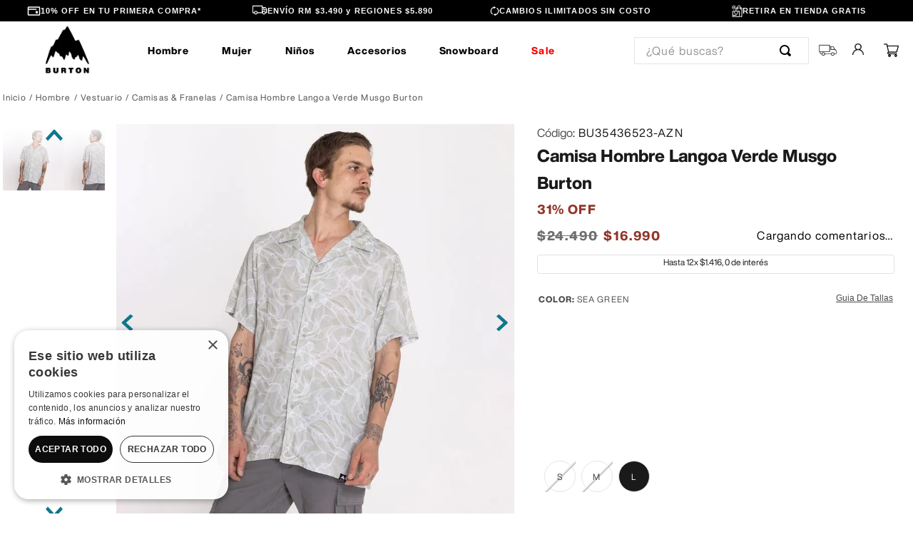

--- FILE ---
content_type: text/html; charset=utf-8
request_url: https://www.burton.cl/camisa-m-c-hombre-lagoa-burton-bu35436523-azn/p
body_size: 132216
content:

<!DOCTYPE html>
  <html lang="es-CL">
  <head>
    <meta name="viewport" content="width=device-width, initial-scale=1">
    <meta name="generator" content="vtex.render-server@8.179.0">
    <meta charset='utf-8'>
    

    

<link rel="stylesheet" type="text/css" href="https://burtoncl.vtexassets.com/_v/public/assets/v1/bundle/css/asset.min.css?v=3&files=theme,a619ea87ed2a5f26c3233d92f78b321c.common,a619ea87ed2a5f26c3233d92f78b321c.small,a619ea87ed2a5f26c3233d92f78b321c.notsmall,a619ea87ed2a5f26c3233d92f78b321c.large,a619ea87ed2a5f26c3233d92f78b321c.xlarge&files=fonts,209175ddf261811dfdab8877e274f101999435f5&files=npm,animate.css@3.7.0/animate.min.css&files=react~vtex.render-runtime@8.136.1,common&files=react~vtex.store-components@3.178.5,Container,SKUSelector,DiscountBadge,Logo,4,SearchBar,ProductSpecifications,2,ProductImages,3,ProductDescription&files=react~vtex.styleguide@9.146.16,0,29,15,1,Tooltip,Progress,Spinner,NumericStepper,27&files=react~vtex.flex-layout@0.21.5,0&files=react~vtex.reviews-and-ratings@3.20.1,0&files=react~vtex.slider@0.8.3,0&files=react~vtex.shelf@1.49.0,0&files=react~vtex.admin-pages@4.59.0,HighlightOverlay&files=react~burtoncl.store-theme@12.0.5,ProductInfoStrip,2,FreeShippingBar,CucardaDescuento,CorebizGuiaTalleComponent,UriChecker,QuantityLabel&files=react~forusqa.nosto-integration@1.6.2,1&files=react~forusqa.huincha-countdown@0.2.0,HuinchaCountdown&files=react~vtex.rich-text@0.16.1,index&files=react~vtex.product-identifier@0.5.0,ProductIdentifierProduct&files=react~vtex.availability-notify@1.13.1,AvailabilityNotifier&files=react~vtex.product-summary@2.91.1,ProductSummaryImage&files=react~forusqa.product-labels@0.0.7,ShelfLabels,PDPLabels&files=react~vtex.product-customizer@2.12.4,ProductAssemblyOptionInputValues&files=react~vtex.search@2.18.8,Autocomplete&files=react~vtex.login@2.69.1,1&files=react~vtex.minicart@2.68.0,Minicart&files=overrides,vtex.product-list@0.37.5$overrides,vtex.minicart@2.68.0$overrides,catcl.centro-de-ayuda@1.0.6$overrides,burtoncl.store-theme@12.0.5$overrides,burtoncl.store-theme@12.0.5$fonts&workspace=master"  id="styles_bundled"  crossorigin onerror="this.onerror=null;handleCSSFallback()"/>
<noscript id="styles_overrides"></noscript>


<template id="stylesFallback">
  

<link rel="stylesheet" type="text/css" href="https://burtoncl.vtexassets.com/_v/public/vtex.styles-graphql/v1/style/a619ea87ed2a5f26c3233d92f78b321c.common.min.css?hash=c249aa14e6761bce7732390e3e62afd93ccd0f35&v=1&workspace=master"  id="style_link_common" class="style_link" crossorigin />
<link rel="stylesheet" type="text/css" href="https://burtoncl.vtexassets.com/_v/public/vtex.styles-graphql/v1/style/a619ea87ed2a5f26c3233d92f78b321c.small.min.css?hash=c249aa14e6761bce7732390e3e62afd93ccd0f35&v=1&workspace=master" media="screen and (min-width: 20em)" id="style_link_small" class="style_link" crossorigin />
<link rel="stylesheet" type="text/css" href="https://burtoncl.vtexassets.com/_v/public/vtex.styles-graphql/v1/style/a619ea87ed2a5f26c3233d92f78b321c.notsmall.min.css?hash=c249aa14e6761bce7732390e3e62afd93ccd0f35&v=1&workspace=master" media="screen and (min-width: 40em)" id="style_link_notsmall" class="style_link" crossorigin />
<link rel="stylesheet" type="text/css" href="https://burtoncl.vtexassets.com/_v/public/vtex.styles-graphql/v1/style/a619ea87ed2a5f26c3233d92f78b321c.large.min.css?hash=c249aa14e6761bce7732390e3e62afd93ccd0f35&v=1&workspace=master" media="screen and (min-width: 64em)" id="style_link_large" class="style_link" crossorigin />
<link rel="stylesheet" type="text/css" href="https://burtoncl.vtexassets.com/_v/public/vtex.styles-graphql/v1/style/a619ea87ed2a5f26c3233d92f78b321c.xlarge.min.css?hash=c249aa14e6761bce7732390e3e62afd93ccd0f35&v=1&workspace=master" media="screen and (min-width: 80em)" id="style_link_xlarge" class="style_link" crossorigin />
<link rel="stylesheet" type="text/css" href="https://burtoncl.vtexassets.com/_v/public/vtex.styles-graphql/v1/fonts/209175ddf261811dfdab8877e274f101999435f5?v=1&workspace=master"  id="fonts_link"  crossorigin />
<link rel="preload" type="text/css" href="https://burtoncl.vtexassets.com/_v/public/assets/v1/npm/animate.css@3.7.0/animate.min.css?workspace=master"    crossorigin  as="style" onload="this.onload=null;this.rel='stylesheet'" />
<noscript><link rel="stylesheet" type="text/css" href="https://burtoncl.vtexassets.com/_v/public/assets/v1/npm/animate.css@3.7.0/animate.min.css?workspace=master"    crossorigin /></noscript>
<link rel="stylesheet" type="text/css" href="https://burtoncl.vtexassets.com/_v/public/assets/v1/published/vtex.render-runtime@8.136.1/public/react/common.min.css?workspace=master"    crossorigin />
<link rel="stylesheet" type="text/css" href="https://burtoncl.vtexassets.com/_v/public/assets/v1/published/vtex.store-components@3.178.5/public/react/Container.min.css?workspace=master"    crossorigin />
<link rel="stylesheet" type="text/css" href="https://burtoncl.vtexassets.com/_v/public/assets/v1/published/vtex.styleguide@9.146.16/public/react/0.min.css?workspace=master"    crossorigin />
<link rel="stylesheet" type="text/css" href="https://burtoncl.vtexassets.com/_v/public/assets/v1/published/vtex.flex-layout@0.21.5/public/react/0.min.css?workspace=master"    crossorigin />
<link rel="stylesheet" type="text/css" href="https://burtoncl.vtexassets.com/_v/public/assets/v1/published/vtex.styleguide@9.146.16/public/react/29.min.css?workspace=master"    crossorigin />
<link rel="stylesheet" type="text/css" href="https://burtoncl.vtexassets.com/_v/public/assets/v1/published/vtex.styleguide@9.146.16/public/react/15.min.css?workspace=master"    crossorigin />
<link rel="stylesheet" type="text/css" href="https://burtoncl.vtexassets.com/_v/public/assets/v1/published/vtex.styleguide@9.146.16/public/react/1.min.css?workspace=master"    crossorigin />
<link rel="stylesheet" type="text/css" href="https://burtoncl.vtexassets.com/_v/public/assets/v1/published/vtex.reviews-and-ratings@3.20.1/public/react/0.min.css?workspace=master"    crossorigin />
<link rel="stylesheet" type="text/css" href="https://burtoncl.vtexassets.com/_v/public/assets/v1/published/vtex.slider@0.8.3/public/react/0.min.css?workspace=master"    crossorigin />
<link rel="stylesheet" type="text/css" href="https://burtoncl.vtexassets.com/_v/public/assets/v1/published/vtex.shelf@1.49.0/public/react/0.min.css?workspace=master"    crossorigin />
<link rel="stylesheet" type="text/css" href="https://burtoncl.vtexassets.com/_v/public/assets/v1/published/vtex.admin-pages@4.59.0/public/react/HighlightOverlay.min.css?workspace=master"    crossorigin />
<link rel="stylesheet" type="text/css" href="https://burtoncl.vtexassets.com/_v/public/assets/v1/published/burtoncl.store-theme@12.0.5/public/react/ProductInfoStrip.min.css?workspace=master"    crossorigin />
<link rel="stylesheet" type="text/css" href="https://burtoncl.vtexassets.com/_v/public/assets/v1/published/forusqa.nosto-integration@1.6.2/public/react/1.min.css?workspace=master"    crossorigin />
<link rel="stylesheet" type="text/css" href="https://burtoncl.vtexassets.com/_v/public/assets/v1/published/burtoncl.store-theme@12.0.5/public/react/2.min.css?workspace=master"    crossorigin />
<link rel="stylesheet" type="text/css" href="https://burtoncl.vtexassets.com/_v/public/assets/v1/published/vtex.styleguide@9.146.16/public/react/Tooltip.min.css?workspace=master"    crossorigin />
<link rel="stylesheet" type="text/css" href="https://burtoncl.vtexassets.com/_v/public/assets/v1/published/vtex.store-components@3.178.5/public/react/SKUSelector.min.css?workspace=master"    crossorigin />
<link rel="stylesheet" type="text/css" href="https://burtoncl.vtexassets.com/_v/public/assets/v1/published/vtex.styleguide@9.146.16/public/react/Progress.min.css?workspace=master"    crossorigin />
<link rel="stylesheet" type="text/css" href="https://burtoncl.vtexassets.com/_v/public/assets/v1/published/burtoncl.store-theme@12.0.5/public/react/FreeShippingBar.min.css?workspace=master"    crossorigin />
<link rel="stylesheet" type="text/css" href="https://burtoncl.vtexassets.com/_v/public/assets/v1/published/forusqa.huincha-countdown@0.2.0/public/react/HuinchaCountdown.min.css?workspace=master"    crossorigin />
<link rel="stylesheet" type="text/css" href="https://burtoncl.vtexassets.com/_v/public/assets/v1/published/vtex.rich-text@0.16.1/public/react/index.min.css?workspace=master"    crossorigin />
<link rel="stylesheet" type="text/css" href="https://burtoncl.vtexassets.com/_v/public/assets/v1/published/vtex.product-identifier@0.5.0/public/react/ProductIdentifierProduct.min.css?workspace=master"    crossorigin />
<link rel="stylesheet" type="text/css" href="https://burtoncl.vtexassets.com/_v/public/assets/v1/published/burtoncl.store-theme@12.0.5/public/react/CucardaDescuento.min.css?workspace=master"    crossorigin />
<link rel="stylesheet" type="text/css" href="https://burtoncl.vtexassets.com/_v/public/assets/v1/published/vtex.styleguide@9.146.16/public/react/Spinner.min.css?workspace=master"    crossorigin />
<link rel="stylesheet" type="text/css" href="https://burtoncl.vtexassets.com/_v/public/assets/v1/published/vtex.availability-notify@1.13.1/public/react/AvailabilityNotifier.min.css?workspace=master"    crossorigin />
<link rel="stylesheet" type="text/css" href="https://burtoncl.vtexassets.com/_v/public/assets/v1/published/vtex.store-components@3.178.5/public/react/DiscountBadge.min.css?workspace=master"    crossorigin />
<link rel="stylesheet" type="text/css" href="https://burtoncl.vtexassets.com/_v/public/assets/v1/published/vtex.product-summary@2.91.1/public/react/ProductSummaryImage.min.css?workspace=master"    crossorigin />
<link rel="stylesheet" type="text/css" href="https://burtoncl.vtexassets.com/_v/public/assets/v1/published/forusqa.product-labels@0.0.7/public/react/ShelfLabels.min.css?workspace=master"    crossorigin />
<link rel="stylesheet" type="text/css" href="https://burtoncl.vtexassets.com/_v/public/assets/v1/published/vtex.store-components@3.178.5/public/react/Logo.min.css?workspace=master"    crossorigin />
<link rel="stylesheet" type="text/css" href="https://burtoncl.vtexassets.com/_v/public/assets/v1/published/vtex.store-components@3.178.5/public/react/4.min.css?workspace=master"    crossorigin />
<link rel="stylesheet" type="text/css" href="https://burtoncl.vtexassets.com/_v/public/assets/v1/published/vtex.store-components@3.178.5/public/react/SearchBar.min.css?workspace=master"    crossorigin />
<link rel="stylesheet" type="text/css" href="https://burtoncl.vtexassets.com/_v/public/assets/v1/published/forusqa.product-labels@0.0.7/public/react/PDPLabels.min.css?workspace=master"    crossorigin />
<link rel="stylesheet" type="text/css" href="https://burtoncl.vtexassets.com/_v/public/assets/v1/published/vtex.store-components@3.178.5/public/react/ProductSpecifications.min.css?workspace=master"    crossorigin />
<link rel="stylesheet" type="text/css" href="https://burtoncl.vtexassets.com/_v/public/assets/v1/published/burtoncl.store-theme@12.0.5/public/react/CorebizGuiaTalleComponent.min.css?workspace=master"    crossorigin />
<link rel="stylesheet" type="text/css" href="https://burtoncl.vtexassets.com/_v/public/assets/v1/published/vtex.product-customizer@2.12.4/public/react/ProductAssemblyOptionInputValues.min.css?workspace=master"    crossorigin />
<link rel="stylesheet" type="text/css" href="https://burtoncl.vtexassets.com/_v/public/assets/v1/published/vtex.styleguide@9.146.16/public/react/NumericStepper.min.css?workspace=master"    crossorigin />
<link rel="stylesheet" type="text/css" href="https://burtoncl.vtexassets.com/_v/public/assets/v1/published/burtoncl.store-theme@12.0.5/public/react/UriChecker.min.css?workspace=master"    crossorigin />
<link rel="stylesheet" type="text/css" href="https://burtoncl.vtexassets.com/_v/public/assets/v1/published/vtex.search@2.18.8/public/react/Autocomplete.min.css?workspace=master"    crossorigin />
<link rel="stylesheet" type="text/css" href="https://burtoncl.vtexassets.com/_v/public/assets/v1/published/vtex.login@2.69.1/public/react/1.min.css?workspace=master"    crossorigin />
<link rel="stylesheet" type="text/css" href="https://burtoncl.vtexassets.com/_v/public/assets/v1/published/vtex.minicart@2.68.0/public/react/Minicart.min.css?workspace=master"    crossorigin />
<link rel="stylesheet" type="text/css" href="https://burtoncl.vtexassets.com/_v/public/assets/v1/published/vtex.store-components@3.178.5/public/react/2.min.css?workspace=master"    crossorigin />
<link rel="stylesheet" type="text/css" href="https://burtoncl.vtexassets.com/_v/public/assets/v1/published/vtex.store-components@3.178.5/public/react/ProductImages.min.css?workspace=master"    crossorigin />
<link rel="stylesheet" type="text/css" href="https://burtoncl.vtexassets.com/_v/public/assets/v1/published/burtoncl.store-theme@12.0.5/public/react/QuantityLabel.min.css?workspace=master"    crossorigin />
<link rel="stylesheet" type="text/css" href="https://burtoncl.vtexassets.com/_v/public/assets/v1/published/vtex.store-components@3.178.5/public/react/3.min.css?workspace=master"    crossorigin />
<link rel="stylesheet" type="text/css" href="https://burtoncl.vtexassets.com/_v/public/assets/v1/published/vtex.styleguide@9.146.16/public/react/27.min.css?workspace=master"    crossorigin />
<link rel="stylesheet" type="text/css" href="https://burtoncl.vtexassets.com/_v/public/assets/v1/published/vtex.store-components@3.178.5/public/react/ProductDescription.min.css?workspace=master"    crossorigin />
<noscript id="styles_overrides"></noscript>

<link rel="stylesheet" type="text/css" href="https://burtoncl.vtexassets.com/_v/public/vtex.styles-graphql/v1/overrides/vtex.product-list@0.37.5$overrides.css?v=1&workspace=master"  id="override_link_0" class="override_link" crossorigin />
<link rel="stylesheet" type="text/css" href="https://burtoncl.vtexassets.com/_v/public/vtex.styles-graphql/v1/overrides/vtex.minicart@2.68.0$overrides.css?v=1&workspace=master"  id="override_link_1" class="override_link" crossorigin />
<link rel="stylesheet" type="text/css" href="https://burtoncl.vtexassets.com/_v/public/vtex.styles-graphql/v1/overrides/catcl.centro-de-ayuda@1.0.6$overrides.css?v=1&workspace=master"  id="override_link_2" class="override_link" crossorigin />
<link rel="stylesheet" type="text/css" href="https://burtoncl.vtexassets.com/_v/public/vtex.styles-graphql/v1/overrides/burtoncl.store-theme@12.0.5$overrides.css?v=1&workspace=master"  id="override_link_3" class="override_link" crossorigin />
<link rel="stylesheet" type="text/css" href="https://burtoncl.vtexassets.com/_v/public/vtex.styles-graphql/v1/overrides/burtoncl.store-theme@12.0.5$fonts.css?v=1&workspace=master"  id="override_link_4" class="override_link" crossorigin />

</template>
<script>
  function handleCSSFallback() {
    var fallbackTemplate = document.querySelector('template#stylesFallback');
    var fallbackContent = fallbackTemplate.content.cloneNode(true);
    document.head.appendChild(fallbackContent);
  }
</script>

    
    <!--pixel:start:vtex.facebook-domain-verification-->
<meta name="facebook-domain-verification" content="v3ar6kl79dp8ouvvvcqdf5tfshcym9">

<!--pixel:end:vtex.facebook-domain-verification-->
<!--pixel:start:vtex.google-search-console-->
<meta name="google-site-verification" content="8zkBO7ao7mOn89m_737A7DwfINeVUMA6EHQHpkaGxTI" />

<!--pixel:end:vtex.google-search-console-->
<!--pixel:start:vtex.facebook-pixel-->
<script >!function(e,t,n,a,c,o,s){e.fbq||(c=e.fbq=function(){c.callMethod?c.callMethod.apply(c,arguments):c.queue.push(arguments)},e._fbq||(e._fbq=c),c.push=c,c.loaded=!0,c.version="2.0",c.queue=[],o=t.createElement(n),o.async=!0,o.src=a,s=t.head.getElementsByTagName(n)[0],s.parentNode.insertBefore(o,s))}(window,document,"script","https://connect.facebook.net/en_US/fbevents.js"),fbq("init","455303275469393",{},{agent:"plvtex"}),fbq("track","PageView")</script>

<!--pixel:end:vtex.facebook-pixel-->
<!--pixel:start:vtex.request-capture-->
<script >!function(e,t,c,n,r,a,i){a=e.vtexrca=e.vtexrca||function(){(a.q=a.q||[]).push(arguments)},a.l=+new Date,i=t.createElement(c),i.async=!0,i.src=n,r=t.getElementsByTagName(c)[0],r.parentNode.insertBefore(i,r)}(window,document,"script","https://io.vtex.com.br/rc/rc.js"),vtexrca("init")</script>
<script >!function(e,t,n,a,c,f,o){f=e.vtexaf=e.vtexaf||function(){(f.q=f.q||[]).push(arguments)},f.l=+new Date,o=t.createElement(n),o.async=!0,o.src=a,c=t.getElementsByTagName(n)[0],c.parentNode.insertBefore(o,c)}(window,document,"script","https://activity-flow.vtex.com/af/af.js")</script>

<!--pixel:end:vtex.request-capture-->
<!--pixel:start:vtexventures.livestreaming-free-->
<script >
  ;(async () => {
    const SCRIPT_ID = 'nz-runtime-script'
    const SRC_ATTR = 'data-src'
    const LS_KEY = 'nizza:runtime-script:url'

    const sleep = (ms) => new Promise((r) => setTimeout(r, ms))
    const err = (msg) => new Error(`[ls-pixel] ${msg}`)
    const log = (level = 'log', ...args) =>
      (console[level] || console.log).apply(console, ['[ls-pixel]', ...args])

    const waitForRuntime = async (timeout = 60000, interval = 50) => {
      const end = Date.now() + timeout
      while (Date.now() < end) {
        const rt = window.__RUNTIME__
        if (
          rt &&
          rt.account &&
          rt.workspace &&
          typeof rt.production === 'boolean'
        ) {
          return rt
        }
        await sleep(interval)
      }
      throw err('Timeout waiting for __RUNTIME__')
    }

    const getLocalUrl = () => {
      try {
        return localStorage.getItem(LS_KEY)
      } catch {
        return null
      }
    }

    const buildUrl = (rt) => {
      const override = getLocalUrl()
      if (override) return override
      const { account, workspace, production: isProd } = rt
      const map = {
        'livestreamingdemo.qadev': 'dev',
        'livestreamingdemo.qaprod': 'staging',
      }
      const env =
        map[`${account}.${workspace}`] || (isProd ? 'prod' : 'main-dev')
      return `https://cdn.nizza.com/runtime-script/${env}/nz-rs-index.js`
    }

    const isLoaded = (src) => {
      const el = document.getElementById(SCRIPT_ID)
      return !!el && (el.getAttribute(SRC_ATTR) || '') === src
    }

    const loadInline = async (src, ms = 15000) => {
      const hasAbort = typeof AbortController !== 'undefined'
      const ctrl = hasAbort ? new AbortController() : null
      const timer = hasAbort ? setTimeout(() => ctrl.abort(), ms) : null
      const opts = hasAbort
        ? { signal: ctrl.signal, mode: 'cors', credentials: 'omit' }
        : { mode: 'cors', credentials: 'omit' }
      const res = await fetch(src, opts)
      if (timer) clearTimeout(timer)
      if (!res.ok) throw err(`Failed to fetch: ${res.status}`)
      const code = await res.text()
      const existing = document.getElementById(SCRIPT_ID)
      if (existing) existing.remove()
      const s = document.createElement('script')
      s.id = SCRIPT_ID
      s.setAttribute(SRC_ATTR, src)
      s.textContent = code
      document.head.appendChild(s)
    }

    try {
      const rt = await waitForRuntime()
      const url = buildUrl(rt)
      if (isLoaded(url)) return log('Script already loaded:', url)
      await loadInline(url)
      log('Script loaded:', url)
    } catch (err) {
      log('error', err)
    }
  })()
</script>

<!--pixel:end:vtexventures.livestreaming-free-->
<!--pixel:start:vtex.facebook-fbe-->
<script src="https://capi-automation.s3.us-east-2.amazonaws.com/public/client_js/capiParamBuilder/clientParamBuilder.bundle.js"></script>
<script >clientParamBuilder.processAndCollectParams(window.location.href)</script>
<script >
  !function (f, b, e, v, n, t, s) {
    if (f.fbq) return; n = f.fbq = function () {
      if (arguments[1] === "Purchase" && typeof arguments[3]?.eventID === "undefined" && arguments[2]?.content_type !== "product") return;
      if (arguments[1] === "AddToCart" && typeof arguments[3]?.eventID === "undefined" && arguments[2]?.content_type !== "product") return;
      if (arguments[1] === "PageView" && typeof arguments[3]?.eventID === "undefined") return;
      if (arguments[1] === "Search" && typeof arguments[3]?.eventID === "undefined") return;
      if (arguments[1] === "ViewContent" && typeof arguments[3]?.eventID === "undefined" && arguments[2]?.content_type !== "product") return;
      n.callMethod ?
      n.callMethod.apply(n, arguments) : n.queue.push(arguments)
    };
    if (!f._fbq) f._fbq = n; n.push = n; n.loaded = !0; n.version = '2.0';
    n.queue = []; t = b.createElement(e); t.async = !0;
    t.src = v; s = b.head.getElementsByTagName(e)[0];
    s.parentNode.insertBefore(t, s)
  }(window, document, 'script',
    'https://connect.facebook.net/en_US/fbevents.js');

  fbq.disablePushState = true;
  fbq.allowDuplicatePageViews = true;
  window.pixelId = "";
  window.fbPixelItemPrefix = "";
  window.fireEvents = window.pixelId !== "" && "".toLowerCase() !== 'false';
  fbeConsentSetting = "false";
  if (fbeConsentSetting == 'true'){
        fbq('consent', 'revoke')
        document.cookie = "fbe_consent=false; SameSite=None; Secure"
        }
</script>
<!--pixel:end:vtex.facebook-fbe-->
<!--pixel:start:vtex.google-tag-manager-->
<script >
  (function() {
    var gtmId = "GTM-5HGX6D7";
    var sendGA4EventsValue = ""
    var sendGA4Events = sendGA4EventsValue == 'true'

    window.__gtm__ = {
      sendGA4Events
    }
    
    if (!gtmId) {
      console.error('Warning: No Google Tag Manager ID is defined. Please configure it in the apps admin.');
    } else {
      window.dataLayer = window.dataLayer || [];
      window.dataLayer.push({ 'gtm.blacklist': [] });
      // GTM script snippet. Taken from: https://developers.google.com/tag-manager/quickstart
      (function(w,d,s,l,i){w[l]=w[l]||[];w[l].push({'gtm.start':
      new Date().getTime(),event:'gtm.js'});var f=d.getElementsByTagName(s)[0],
      j=d.createElement(s),dl=l!='dataLayer'?'&l='+l:'';j.async=true;j.src=
      'https://www.googletagmanager.com/gtm.js?id='+i+dl;f.parentNode.insertBefore(j,f);
      })(window,document,'script','dataLayer',gtmId)
    }
  })()
</script>

<!--pixel:end:vtex.google-tag-manager-->


  <title data-react-helmet="true">Camisa Hombre Langoa Verde Musgo Burton -Burton Chile - Burton Chile | Tienda Oficial Burton Snowboards</title>
<meta data-react-helmet="true" name="viewport" content="width=device-width, initial-scale=1"/><meta data-react-helmet="true" name="description" content="Compra online Burton en Chile. Los mejores productos para Snowboard. Encuentra vestuario, equipamiento, tablas de snowboard y más. Despachos a todo Chile."/><meta data-react-helmet="true" name="copyright" content="Burton Chile | Tienda Oficial Burton Snowboards"/><meta data-react-helmet="true" name="author" content="Burton Chile | Tienda Oficial Burton Snowboards"/><meta data-react-helmet="true" name="country" content="CHL"/><meta data-react-helmet="true" name="language" content="es-CL"/><meta data-react-helmet="true" name="currency" content="CLP"/><meta data-react-helmet="true" name="robots" content="index, follow"/><meta data-react-helmet="true" name="storefront" content="store_framework"/><meta data-react-helmet="true" property="og:type" content="product"/><meta data-react-helmet="true" property="og:title" content="Camisa Hombre Langoa Verde Musgo Burton -Burton Chile - Burton Chile | Tienda Oficial Burton Snowboards"/><meta data-react-helmet="true" property="og:url" content="https://www.burton.cl/_v/segment/routing/vtex.store@2.x/product/3387/camisa-m-c-hombre-lagoa-burton-bu35436523-azn/p"/><meta data-react-helmet="true" property="og:description" content=""/><meta data-react-helmet="true" property="product:sku" content="5021504"/><meta data-react-helmet="true" property="product:retailer_part_no" content="3387"/><meta data-react-helmet="true" property="product:retailer_item_id" content="BU35436523-AZN"/><meta data-react-helmet="true" property="product:condition" content="new"/><meta data-react-helmet="true" property="product:brand" content="Burton"/><meta data-react-helmet="true" property="product:price:currency" content="CLP"/><meta data-react-helmet="true" property="product:category" content="/Hombre/Vestuario/Camisas &amp; Franelas/"/><meta data-react-helmet="true" property="product:category" content="/Hombre/Vestuario/"/><meta data-react-helmet="true" property="product:category" content="/Hombre/"/><meta data-react-helmet="true" property="og:image" content="https://burtoncl.vtexassets.com/arquivos/ids/204089/BU35436523_AZN_1.jpg?v=638367713603130000"/><meta data-react-helmet="true" property="og:image" content="https://burtoncl.vtexassets.com/arquivos/ids/204235/BU35436523_AZN_2.jpg?v=638367714533700000"/><meta data-react-helmet="true" property="og:image" content="https://burtoncl.vtexassets.com/arquivos/ids/204381/BU35436523_AZN_3.jpg?v=638367715494600000"/><meta data-react-helmet="true" property="product:price:amount" content="16990"/><meta data-react-helmet="true" property="product:availability" content="instock"/>
<script data-react-helmet="true" src="//connect.nosto.com/include/quppb6dh" async="true"></script><script data-react-helmet="true" type="text/javascript">(() => {window.nostojs = window.nostojs || (cb => { (window.nostojs.q = window.nostojs.q || []).push(cb); });})();</script><script data-react-helmet="true" src="https://www.google.com/recaptcha/enterprise.js?render=6LdV7CIpAAAAAPUrHXWlFArQ5hSiNQJk6Ja-vcYM&amp;hl=es-CL" async="true"></script><script data-react-helmet="true" >
            {
              const style = document.createElement('style')

              style.textContent = '.grecaptcha-badge {visibility: hidden; }'
              document.head.appendChild(style)
            }
          </script><script data-react-helmet="true" src="https://cdn.onesignal.com/sdks/OneSignalSDK.js" async=""></script><script data-react-helmet="true" >
                        var OneSignal = window.OneSignal || [];
                        OneSignal.push(function() {
                          OneSignal.init({
                            appId: "59fd85f8-bfc8-4d00-bf5e-64e41dda11c8",
                          });
                        });
                    </script><script data-react-helmet="true" type="text/javascript">var _d_site = _d_site || '7242860C5BB9E1D3A848D265';
                    (function(p, r, i, v, y) {
                    p[i] = p[i] || function() { (p[i].q = p[i].q || []).push(arguments) };
                    v = r.createElement('script'); v.async = 1; v.src = 'https://widget.privy.com/assets/widget.js';
                    y = r.getElementsByTagName('script')[0]; y.parentNode.insertBefore(v, y);
                    })(window, document, 'Privy');</script>
  
  
  <link data-react-helmet="true" href="https://burtoncl.vtexassets.com/arquivos/burtoncl-favicon.ico" rel="shortcut icon" sizes="16x16" type="shortcut icon"/><link data-react-helmet="true" rel="canonical" href="https://www.burton.cl/camisa-m-c-hombre-lagoa-burton-bu35436523-azn/p"/>
</head>
<body class="bg-base">
  <div id="styles_iconpack" style="display:none"><svg class="dn" height="0" version="1.1" width="0" xmlns="http://www.w3.org/2000/svg"><defs><g id="bnd-logo"><path d="M14.8018 2H2.8541C1.92768 2 1.33445 2.93596 1.76795 3.71405L2.96368 5.86466H0.796482C0.659276 5.8647 0.524407 5.89841 0.404937 5.96253C0.285467 6.02665 0.185446 6.119 0.114562 6.23064C0.0436777 6.34228 0.0043325 6.46943 0.000337815 6.59976C-0.00365688 6.73009 0.0278339 6.8592 0.0917605 6.97457L3.93578 13.8888C4.00355 14.0104 4.10491 14.1121 4.22896 14.1831C4.35301 14.254 4.49507 14.2915 4.63987 14.2915C4.78466 14.2915 4.92672 14.254 5.05077 14.1831C5.17483 14.1121 5.27618 14.0104 5.34395 13.8888L6.38793 12.0211L7.69771 14.3775C8.15868 15.2063 9.40744 15.2078 9.87001 14.38L15.8585 3.67064C16.2818 2.91319 15.7043 2 14.8018 2ZM9.43491 6.57566L6.85274 11.1944C6.80761 11.2753 6.74016 11.3429 6.65762 11.3901C6.57508 11.4373 6.48058 11.4622 6.38426 11.4622C6.28794 11.4622 6.19344 11.4373 6.1109 11.3901C6.02836 11.3429 5.96091 11.2753 5.91578 11.1944L3.35853 6.59509C3.31587 6.51831 3.29482 6.43236 3.2974 6.34558C3.29998 6.25879 3.3261 6.17411 3.37325 6.09974C3.4204 6.02538 3.48696 5.96385 3.56649 5.92112C3.64601 5.87839 3.73581 5.85591 3.82717 5.85585H8.97937C9.06831 5.85591 9.15572 5.87782 9.23312 5.91945C9.31052 5.96108 9.37529 6.02102 9.42113 6.09345C9.46697 6.16588 9.49232 6.24834 9.49474 6.33283C9.49716 6.41732 9.47655 6.50097 9.43491 6.57566Z" fill="currentColor"/><path d="M14.8018 2H2.8541C1.92768 2 1.33445 2.93596 1.76795 3.71405L2.96368 5.86466H0.796482C0.659276 5.8647 0.524407 5.89841 0.404937 5.96253C0.285467 6.02665 0.185446 6.119 0.114562 6.23064C0.0436777 6.34228 0.0043325 6.46943 0.000337815 6.59976C-0.00365688 6.73009 0.0278339 6.8592 0.0917605 6.97457L3.93578 13.8888C4.00355 14.0104 4.10491 14.1121 4.22896 14.1831C4.35301 14.254 4.49507 14.2915 4.63987 14.2915C4.78466 14.2915 4.92672 14.254 5.05077 14.1831C5.17483 14.1121 5.27618 14.0104 5.34395 13.8888L6.38793 12.0211L7.69771 14.3775C8.15868 15.2063 9.40744 15.2078 9.87001 14.38L15.8585 3.67064C16.2818 2.91319 15.7043 2 14.8018 2ZM9.43491 6.57566L6.85274 11.1944C6.80761 11.2753 6.74016 11.3429 6.65762 11.3901C6.57508 11.4373 6.48058 11.4622 6.38426 11.4622C6.28794 11.4622 6.19344 11.4373 6.1109 11.3901C6.02836 11.3429 5.96091 11.2753 5.91578 11.1944L3.35853 6.59509C3.31587 6.51831 3.29482 6.43236 3.2974 6.34558C3.29998 6.25879 3.3261 6.17411 3.37325 6.09974C3.4204 6.02538 3.48696 5.96385 3.56649 5.92112C3.64601 5.87839 3.73581 5.85591 3.82717 5.85585H8.97937C9.06831 5.85591 9.15572 5.87782 9.23312 5.91945C9.31052 5.96108 9.37529 6.02102 9.42113 6.09345C9.46697 6.16588 9.49232 6.24834 9.49474 6.33283C9.49716 6.41732 9.47655 6.50097 9.43491 6.57566Z" fill="currentColor"/></g><g id="hpa-arrow-from-bottom"><path d="M7.00001 3.4V12H9.00001V3.4L13 7.4L14.4 6L8.70001 0.3C8.30001 -0.1 7.70001 -0.1 7.30001 0.3L1.60001 6L3.00001 7.4L7.00001 3.4Z" fill="currentColor"/><path d="M15 14H1V16H15V14Z" fill="currentColor"/></g><g id="hpa-arrow-to-bottom"><path d="M8.00001 12C8.30001 12 8.50001 11.9 8.70001 11.7L14.4 6L13 4.6L9.00001 8.6V0H7.00001V8.6L3.00001 4.6L1.60001 6L7.30001 11.7C7.50001 11.9 7.70001 12 8.00001 12Z" fill="currentColor"/><path d="M15 14H1V16H15V14Z" fill="currentColor"/></g><g id="hpa-arrow-back"><path d="M5.5 15.5002C5.75781 15.5002 5.92969 15.4169 6.10156 15.2502L11 10.5002L9.79687 9.33356L6.35938 12.6669L6.35938 0H4.64063L4.64062 12.6669L1.20312 9.33356L0 10.5002L4.89844 15.2502C5.07031 15.4169 5.24219 15.5002 5.5 15.5002Z" transform="translate(16.0002) rotate(90)" fill="currentColor"/></g><g id="hpa-calendar"><path d="M5.66667 7.2H4.11111V8.8H5.66667V7.2ZM8.77778 7.2H7.22222V8.8H8.77778V7.2ZM11.8889 7.2H10.3333V8.8H11.8889V7.2ZM13.4444 1.6H12.6667V0H11.1111V1.6H4.88889V0H3.33333V1.6H2.55556C1.69222 1.6 1.00778 2.32 1.00778 3.2L1 14.4C1 15.28 1.69222 16 2.55556 16H13.4444C14.3 16 15 15.28 15 14.4V3.2C15 2.32 14.3 1.6 13.4444 1.6ZM13.4444 14.4H2.55556V5.6H13.4444V14.4Z" fill="currentColor"/></g><g id="hpa-cart"><path d="M5.66667 7.2H4.11111V8.8H5.66667V7.2ZM8.77778 7.2H7.22222V8.8H8.77778V7.2ZM11.8889 7.2H10.3333V8.8H11.8889V7.2ZM13.4444 1.6H12.6667V0H11.1111V1.6H4.88889V0H3.33333V1.6H2.55556C1.69222 1.6 1.00778 2.32 1.00778 3.2L1 14.4C1 15.28 1.69222 16 2.55556 16H13.4444C14.3 16 15 15.28 15 14.4V3.2C15 2.32 14.3 1.6 13.4444 1.6ZM13.4444 14.4H2.55556V5.6H13.4444V14.4Z" fill="currentColor"/></g><g id="hpa-delete"><path d="M7 7H5V13H7V7Z" fill="currentColor"/><path d="M11 7H9V13H11V7Z" fill="currentColor"/><path d="M12 1C12 0.4 11.6 0 11 0H5C4.4 0 4 0.4 4 1V3H0V5H1V15C1 15.6 1.4 16 2 16H14C14.6 16 15 15.6 15 15V5H16V3H12V1ZM6 2H10V3H6V2ZM13 5V14H3V5H13Z" fill="currentColor"/></g><g id="mpa-play"><path d="M3.5241 0.937906C2.85783 0.527894 2 1.00724 2 1.78956V14.2104C2 14.9928 2.85783 15.4721 3.5241 15.0621L13.6161 8.85166C14.2506 8.46117 14.2506 7.53883 13.6161 7.14834L3.5241 0.937906Z" fill="currentColor"/></g><g id="mpa-pause"><rect width="6" height="16" fill="currentColor"/><rect x="10" width="6" height="16" fill="currentColor"/></g><g id="sti-volume-on"><path d="M0 5.2634V10.7366H3.55556L8 15.2976V0.702394L3.55556 5.2634H0ZM12 8C12 6.3854 11.0933 4.99886 9.77778 4.32383V11.667C11.0933 11.0011 12 9.6146 12 8ZM9.77778 0V1.87913C12.3467 2.66363 14.2222 5.10832 14.2222 8C14.2222 10.8917 12.3467 13.3364 9.77778 14.1209V16C13.3422 15.1699 16 11.9042 16 8C16 4.09578 13.3422 0.830103 9.77778 0V0Z" fill="currentColor"/></g><g id="sti-volume-off"><path d="M12 8C12 6.42667 11.0933 5.07556 9.77778 4.41778V6.38222L11.9556 8.56C11.9822 8.38222 12 8.19556 12 8V8ZM14.2222 8C14.2222 8.83556 14.0444 9.61778 13.7422 10.3467L15.0844 11.6889C15.6711 10.5867 16 9.33333 16 8C16 4.19556 13.3422 1.01333 9.77778 0.204444V2.03556C12.3467 2.8 14.2222 5.18222 14.2222 8ZM1.12889 0L0 1.12889L4.20444 5.33333H0V10.6667H3.55556L8 15.1111V9.12889L11.7778 12.9067C11.1822 13.3689 10.5156 13.7333 9.77778 13.9556V15.7867C11.0044 15.5111 12.1156 14.9422 13.0578 14.1778L14.8711 16L16 14.8711L8 6.87111L1.12889 0ZM8 0.888889L6.14222 2.74667L8 4.60444V0.888889Z" fill="currentColor"/></g><g id="hpa-profile"><path d="M7.99 8C10.1964 8 11.985 6.20914 11.985 4C11.985 1.79086 10.1964 0 7.99 0C5.78362 0 3.995 1.79086 3.995 4C3.995 6.20914 5.78362 8 7.99 8Z" fill="currentColor"/><path d="M14.8215 11.38C15.1694 11.5401 15.4641 11.7969 15.6704 12.12C15.8791 12.442 15.9933 12.8162 16 13.2V15.49V16H15.4906H0.509363H0V15.49V13.2C0.000731876 12.8181 0.107964 12.4441 0.309613 12.12C0.515896 11.7969 0.810577 11.5401 1.15855 11.38C3.31243 10.4409 5.64096 9.97049 7.99001 9.99999C10.3391 9.97049 12.6676 10.4409 14.8215 11.38Z" fill="currentColor"/></g><g id="hpa-save"><path d="M11.7 0.3C11.5 0.1 11.3 0 11 0H10V3C10 3.6 9.6 4 9 4H4C3.4 4 3 3.6 3 3V0H1C0.4 0 0 0.4 0 1V15C0 15.6 0.4 16 1 16H15C15.6 16 16 15.6 16 15V5C16 4.7 15.9 4.5 15.7 4.3L11.7 0.3ZM13 14H3V11C3 10.4 3.4 10 4 10H12C12.6 10 13 10.4 13 11V14Z" fill="currentColor"/><path d="M9 0H7V3H9V0Z" fill="currentColor"/></g><g id="hpa-search"><path d="M15.707 13.293L13 10.586C13.63 9.536 14 8.311 14 7C14 3.14 10.859 0 7 0C3.141 0 0 3.14 0 7C0 10.86 3.141 14 7 14C8.312 14 9.536 13.631 10.586 13L13.293 15.707C13.488 15.902 13.744 16 14 16C14.256 16 14.512 15.902 14.707 15.707L15.707 14.707C16.098 14.316 16.098 13.684 15.707 13.293ZM7 12C4.239 12 2 9.761 2 7C2 4.239 4.239 2 7 2C9.761 2 12 4.239 12 7C12 9.761 9.761 12 7 12Z" fill="currentColor"/></g><g id="hpa-hamburguer-menu"><path fill="currentColor" d="M15,7H1C0.4,7,0,7.4,0,8s0.4,1,1,1h14c0.6,0,1-0.4,1-1S15.6,7,15,7z"/><path fill="currentColor" d="M15,1H1C0.4,1,0,1.4,0,2s0.4,1,1,1h14c0.6,0,1-0.4,1-1S15.6,1,15,1z"/><path fill="currentColor" d="M15,13H1c-0.6,0-1,0.4-1,1s0.4,1,1,1h14c0.6,0,1-0.4,1-1S15.6,13,15,13z"/></g><g id="hpa-location-marker"><path d="M19.9655 10.4828C19.9655 16.3448 10.4828 26 10.4828 26C10.4828 26 1 16.431 1 10.4828C1 4.44828 5.91379 1 10.4828 1C15.0517 1 19.9655 4.53448 19.9655 10.4828Z" stroke="currentColor" stroke-width="2" stroke-miterlimit="10" stroke-linecap="round" stroke-linejoin="round"/><path d="M10.4827 13.069C11.911 13.069 13.0689 11.9111 13.0689 10.4828C13.0689 9.05443 11.911 7.89655 10.4827 7.89655C9.05437 7.89655 7.89648 9.05443 7.89648 10.4828C7.89648 11.9111 9.05437 13.069 10.4827 13.069Z" stroke="currentColor" stroke-width="2" stroke-miterlimit="10" stroke-linecap="round" stroke-linejoin="round"/></g><g id="hpa-telemarketing"><path d="M14 10V7C14 3.68629 11.3137 1 8 1V1C4.68629 1 2 3.68629 2 7V10" stroke="currentColor" stroke-width="1.5"/><path d="M14 10V10C14 12.2091 12.2091 14 10 14H8" stroke="currentColor" stroke-width="1.5"/><rect y="7" width="3" height="5" rx="1" fill="currentColor"/><rect x="11" y="12" width="4" height="5" rx="2" transform="rotate(90 11 12)" fill="currentColor"/><rect x="13" y="7" width="3" height="5" rx="1" fill="currentColor"/></g><g id="mpa-globe"><path d="M8,0C3.6,0,0,3.6,0,8s3.6,8,8,8s8-3.6,8-8S12.4,0,8,0z M13.9,7H12c-0.1-1.5-0.4-2.9-0.8-4.1 C12.6,3.8,13.6,5.3,13.9,7z M8,14c-0.6,0-1.8-1.9-2-5H10C9.8,12.1,8.6,14,8,14z M6,7c0.2-3.1,1.3-5,2-5s1.8,1.9,2,5H6z M4.9,2.9 C4.4,4.1,4.1,5.5,4,7H2.1C2.4,5.3,3.4,3.8,4.9,2.9z M2.1,9H4c0.1,1.5,0.4,2.9,0.8,4.1C3.4,12.2,2.4,10.7,2.1,9z M11.1,13.1 c0.5-1.2,0.7-2.6,0.8-4.1h1.9C13.6,10.7,12.6,12.2,11.1,13.1z" fill="currentColor"/></g><g id="mpa-filter-settings"><path d="M4 5V1" stroke="#4F4F4F" stroke-miterlimit="10" stroke-linecap="round" stroke-linejoin="round"/><path d="M4 16V14" stroke="#4F4F4F" stroke-miterlimit="10" stroke-linecap="round" stroke-linejoin="round"/><path d="M13 12V16" stroke="#4F4F4F" stroke-miterlimit="10" stroke-linecap="round" stroke-linejoin="round"/><path d="M13 1V3" stroke="#4F4F4F" stroke-miterlimit="10" stroke-linecap="round" stroke-linejoin="round"/><path d="M4 14C5.65685 14 7 12.6569 7 11C7 9.34315 5.65685 8 4 8C2.34315 8 1 9.34315 1 11C1 12.6569 2.34315 14 4 14Z" stroke="#4F4F4F" stroke-miterlimit="10" stroke-linecap="round" stroke-linejoin="round"/><path d="M13 9C14.6569 9 16 7.65685 16 6C16 4.34315 14.6569 3 13 3C11.3431 3 10 4.34315 10 6C10 7.65685 11.3431 9 13 9Z" stroke="#4F4F4F" stroke-miterlimit="10" stroke-linecap="round" stroke-linejoin="round"/></g><g id="mpa-single-item"><path d="M10.2857 0H1.71429C0.685714 0 0 0.685714 0 1.71429V10.2857C0 11.3143 0.685714 12 1.71429 12H10.2857C11.3143 12 12 11.3143 12 10.2857V1.71429C12 0.685714 11.3143 0 10.2857 0Z" fill="currentColor"/><rect y="14" width="12" height="2" rx="1" fill="currentColor"/></g><g id="mpa-gallery"><path d="M6 0H1C0.4 0 0 0.4 0 1V6C0 6.6 0.4 7 1 7H6C6.6 7 7 6.6 7 6V1C7 0.4 6.6 0 6 0Z" fill="currentColor"/><path d="M15 0H10C9.4 0 9 0.4 9 1V6C9 6.6 9.4 7 10 7H15C15.6 7 16 6.6 16 6V1C16 0.4 15.6 0 15 0Z" fill="currentColor"/><path d="M6 9H1C0.4 9 0 9.4 0 10V15C0 15.6 0.4 16 1 16H6C6.6 16 7 15.6 7 15V10C7 9.4 6.6 9 6 9Z" fill="currentColor"/><path d="M15 9H10C9.4 9 9 9.4 9 10V15C9 15.6 9.4 16 10 16H15C15.6 16 16 15.6 16 15V10C16 9.4 15.6 9 15 9Z" fill="currentColor"/></g><g id="mpa-list-items"><path d="M6 0H1C0.4 0 0 0.4 0 1V6C0 6.6 0.4 7 1 7H6C6.6 7 7 6.6 7 6V1C7 0.4 6.6 0 6 0Z" fill="currentColor"/><rect x="9" width="7" height="3" rx="1" fill="currentColor"/><rect x="9" y="4" width="4" height="3" rx="1" fill="currentColor"/><rect x="9" y="9" width="7" height="3" rx="1" fill="currentColor"/><rect x="9" y="13" width="4" height="3" rx="1" fill="currentColor"/><path d="M6 9H1C0.4 9 0 9.4 0 10V15C0 15.6 0.4 16 1 16H6C6.6 16 7 15.6 7 15V10C7 9.4 6.6 9 6 9Z" fill="currentColor"/></g><g id="mpa-heart"><path d="M14.682 2.31811C14.2647 1.89959 13.7687 1.56769 13.2226 1.3415C12.6765 1.11531 12.0911 0.99929 11.5 1.00011C10.8245 0.995238 10.157 1.14681 9.54975 1.44295C8.94255 1.73909 8.41213 2.17178 8.00004 2.70711C7.58764 2.17212 7.05716 1.73969 6.45002 1.44358C5.84289 1.14747 5.17552 0.995697 4.50004 1.00011C3.61002 1.00011 2.73998 1.26402 1.99995 1.75849C1.25993 2.25295 0.683144 2.95576 0.342546 3.77803C0.00194874 4.60031 -0.0871663 5.50511 0.0864704 6.37803C0.260107 7.25095 0.688697 8.05278 1.31804 8.68211L8.00004 15.0001L14.682 8.68211C15.0999 8.26425 15.4314 7.76817 15.6575 7.2222C15.8837 6.67623 16.0001 6.09107 16.0001 5.50011C16.0001 4.90916 15.8837 4.32399 15.6575 3.77803C15.4314 3.23206 15.0999 2.73598 14.682 2.31811V2.31811ZM13.282 7.25111L8.00004 12.2471L2.71504 7.24711C2.37145 6.8954 2.1392 6.45018 2.04734 5.96715C1.95549 5.48412 2.00811 4.98473 2.19862 4.53145C2.38913 4.07817 2.70908 3.69113 3.11843 3.41876C3.52778 3.14638 4.00835 3.00076 4.50004 3.00011C5.93704 3.00011 6.81204 3.68111 8.00004 5.62511C9.18704 3.68111 10.062 3.00011 11.5 3.00011C11.9925 2.99999 12.4741 3.14534 12.8843 3.41791C13.2945 3.69048 13.615 4.07814 13.8057 4.53223C13.9964 4.98632 14.0487 5.48661 13.956 5.97031C13.8634 6.45402 13.63 6.89959 13.285 7.25111H13.282Z" fill="currentColor"/></g><g id="mpa-clone--outline"><path d="M5.20004 5.2L5.20004 3C5.20004 1.89543 6.09547 0.999997 7.20004 0.999997H13C14.1046 0.999997 15 1.89543 15 3V8.80001C15 9.90457 14.1046 10.8 13 10.8H10.8" stroke="currentColor" stroke-width="2" stroke-miterlimit="10" stroke-linecap="square"/><path d="M1 7.19999L1 13C1 14.1046 1.89543 15 3 15H8.79997C9.90454 15 10.8 14.1046 10.8 13V7.19999C10.8 6.09542 9.90454 5.19999 8.79997 5.19999H3C1.89543 5.19999 1 6.09542 1 7.19999Z" stroke="currentColor" stroke-width="2" stroke-miterlimit="10" stroke-linecap="square"/></g><g id="mpa-clone--filled"><path d="M6.07501 4.925L6.07501 2.175C6.07501 1.62271 6.52273 1.175 7.07501 1.175H13.825C14.3773 1.175 14.825 1.62271 14.825 2.175V8.925C14.825 9.47729 14.3773 9.925 13.825 9.925H11.075" fill="currentColor"/><path d="M6.07501 4.925L6.07501 2.175C6.07501 1.62271 6.52273 1.175 7.07501 1.175H13.825C14.3773 1.175 14.825 1.62271 14.825 2.175V8.925C14.825 9.47729 14.3773 9.925 13.825 9.925H11.075" stroke="currentColor" stroke-width="2" stroke-miterlimit="10" stroke-linecap="square"/><path d="M1 6.49999L1 13C1 14.1046 1.89543 15 3 15H9.49997C10.6045 15 11.5 14.1046 11.5 13V6.49999C11.5 5.39542 10.6045 4.49999 9.49997 4.49999H3C1.89543 4.49999 1 5.39542 1 6.49999Z" fill="currentColor" stroke="white" stroke-width="2" stroke-miterlimit="10" stroke-linecap="square"/></g><g id="mpa-edit--outline"><path d="M11.7 0.3C11.3 -0.1 10.7 -0.1 10.3 0.3L0.3 10.3C0.1 10.5 0 10.7 0 11V15C0 15.6 0.4 16 1 16H5C5.3 16 5.5 15.9 5.7 15.7L15.7 5.7C16.1 5.3 16.1 4.7 15.7 4.3L11.7 0.3ZM4.6 14H2V11.4L8 5.4L10.6 8L4.6 14ZM12 6.6L9.4 4L11 2.4L13.6 5L12 6.6Z" fill="currentColor"/></g><g id="mpa-bookmark--filled"><path d="M3.33333 0C2.05 0 1 0.9 1 2V16L8 13L15 16V2C15 0.9 13.95 0 12.6667 0H3.33333Z" fill="currentColor"/></g><g id="mpa-bookmark--outline"><path d="M13 2V13.3L8 11.9L3 13.3V2H13ZM13 0H3C1.9 0 1 0.9 1 2V16L8 14L15 16V2C15 0.9 14.1 0 13 0Z" fill="currentColor"/></g><g id="mpa-edit--filled"><path d="M8.1 3.5L0.3 11.3C0.1 11.5 0 11.7 0 12V15C0 15.6 0.4 16 1 16H4C4.3 16 4.5 15.9 4.7 15.7L12.5 7.9L8.1 3.5Z" fill="currentColor"/><path d="M15.7 3.3L12.7 0.3C12.3 -0.1 11.7 -0.1 11.3 0.3L9.5 2.1L13.9 6.5L15.7 4.7C16.1 4.3 16.1 3.7 15.7 3.3Z" fill="currentColor"/></g><g id="mpa-external-link--line"><path d="M14.3505 0H2.80412V3.29897H10.3918L0 13.6907L2.30928 16L12.701 5.60825V13.1959H16V1.64948C16 0.659794 15.3402 0 14.3505 0Z" fill="currentColor"/></g><g id="mpa-external-link--outline"><path d="M15 0H8V2H12.6L6.3 8.3L7.7 9.7L14 3.4V8H16V1C16 0.4 15.6 0 15 0Z" fill="currentColor"/><path d="M14 16H1C0.4 16 0 15.6 0 15V2C0 1.4 0.4 1 1 1H5V3H2V14H13V11H15V15C15 15.6 14.6 16 14 16Z" fill="currentColor"/></g><g id="mpa-eyesight--outline--off"><path d="M14.5744 5.66925L13.1504 7.09325C13.4284 7.44025 13.6564 7.75725 13.8194 8.00025C13.0594 9.13025 10.9694 11.8203 8.25838 11.9852L6.44337 13.8003C6.93937 13.9243 7.45737 14.0002 8.00037 14.0002C12.7074 14.0002 15.7444 8.71625 15.8714 8.49225C16.0424 8.18825 16.0434 7.81625 15.8724 7.51225C15.8254 7.42725 15.3724 6.63125 14.5744 5.66925Z" fill="currentColor"/><path d="M0.293375 15.7072C0.488375 15.9022 0.744375 16.0002 1.00038 16.0002C1.25638 16.0002 1.51238 15.9022 1.70738 15.7072L15.7074 1.70725C16.0984 1.31625 16.0984 0.68425 15.7074 0.29325C15.3164 -0.09775 14.6844 -0.09775 14.2934 0.29325L11.5484 3.03825C10.5154 2.43125 9.33138 2.00025 8.00037 2.00025C3.24537 2.00025 0.251375 7.28925 0.126375 7.51425C-0.0426249 7.81725 -0.0416249 8.18625 0.128375 8.48925C0.198375 8.61425 1.17238 10.2913 2.82138 11.7653L0.292375 14.2942C-0.0976249 14.6842 -0.0976249 15.3162 0.293375 15.7072ZM2.18138 7.99925C2.95837 6.83525 5.14637 4.00025 8.00037 4.00025C8.74237 4.00025 9.43738 4.20125 10.0784 4.50825L8.51237 6.07425C8.34838 6.02925 8.17838 6.00025 8.00037 6.00025C6.89537 6.00025 6.00038 6.89525 6.00038 8.00025C6.00038 8.17825 6.02938 8.34825 6.07438 8.51225L4.24038 10.3462C3.28538 9.51025 2.55938 8.56225 2.18138 7.99925Z" fill="currentColor"/></g><g id="mpa-eyesight--filled--off"><path d="M14.6 5.60001L6.39999 13.8C6.89999 13.9 7.49999 14 7.99999 14C11.6 14 14.4 10.9 15.6 9.10001C16.1 8.40001 16.1 7.50001 15.6 6.80001C15.4 6.50001 15 6.10001 14.6 5.60001Z" fill="currentColor"/><path d="M14.3 0.3L11.6 3C10.5 2.4 9.3 2 8 2C4.4 2 1.6 5.1 0.4 6.9C-0.1 7.6 -0.1 8.5 0.4 9.1C0.9 9.9 1.8 10.9 2.8 11.8L0.3 14.3C-0.1 14.7 -0.1 15.3 0.3 15.7C0.5 15.9 0.7 16 1 16C1.3 16 1.5 15.9 1.7 15.7L15.7 1.7C16.1 1.3 16.1 0.7 15.7 0.3C15.3 -0.1 14.7 -0.1 14.3 0.3ZM5.3 9.3C5.1 8.9 5 8.5 5 8C5 6.3 6.3 5 8 5C8.5 5 8.9 5.1 9.3 5.3L5.3 9.3Z" fill="currentColor"/></g><g id="mpa-eyesight--outline--on"><path d="M8.00013 14C12.7071 14 15.7441 8.716 15.8711 8.492C16.0421 8.188 16.0431 7.816 15.8721 7.512C15.7461 7.287 12.7311 2 8.00013 2C3.24513 2 0.251127 7.289 0.126127 7.514C-0.0428725 7.817 -0.0418725 8.186 0.128127 8.489C0.254128 8.713 3.26913 14 8.00013 14ZM8.00013 4C10.8391 4 13.0361 6.835 13.8181 8C13.0341 9.166 10.8371 12 8.00013 12C5.15913 12 2.96213 9.162 2.18113 7.999C2.95813 6.835 5.14613 4 8.00013 4Z" fill="currentColor"/><path d="M8 11C9.65685 11 11 9.65685 11 8C11 6.34315 9.65685 5 8 5C6.34315 5 5 6.34315 5 8C5 9.65685 6.34315 11 8 11Z" fill="currentColor"/></g><g id="mpa-eyesight--filled--on"><path d="M7.975 14C11.575 14 14.375 10.9 15.575 9.1C16.075 8.4 16.075 7.5 15.575 6.8C14.375 5.1 11.575 2 7.975 2C4.375 2 1.575 5.1 0.375 6.9C-0.125 7.6 -0.125 8.5 0.375 9.1C1.575 10.9 4.375 14 7.975 14ZM7.975 5C9.675 5 10.975 6.3 10.975 8C10.975 9.7 9.675 11 7.975 11C6.275 11 4.975 9.7 4.975 8C4.975 6.3 6.275 5 7.975 5Z" fill="currentColor"/></g><g id="mpa-filter--outline"><path d="M15 3.16048C15 3.47872 14.8485 3.77795 14.5921 3.96637L9.96348 7.36697C9.70702 7.55539 9.55556 7.85462 9.55556 8.17285V13.0073C9.55556 13.4073 9.31716 13.7688 8.94947 13.9264L7.83836 14.4026C7.1785 14.6854 6.44444 14.2014 6.44444 13.4835V8.17285C6.44444 7.85462 6.29298 7.55539 6.03652 7.36697L1.40792 3.96637C1.15147 3.77795 1 3.47872 1 3.16048V2C1 1.44772 1.44772 1 2 1H14C14.5523 1 15 1.44772 15 2V3.16048Z" stroke="currentColor" stroke-width="2" stroke-miterlimit="10" stroke-linecap="square"/></g><g id="mpa-filter--filled"><path d="M15 0H1C0.4 0 0 0.4 0 1V3C0 3.3 0.1 3.6 0.4 3.8L6 8.5V15C6 15.4 6.2 15.8 6.6 15.9C6.7 16 6.9 16 7 16C7.3 16 7.5 15.9 7.7 15.7L9.7 13.7C9.9 13.5 10 13.3 10 13V8.5L15.6 3.8C15.9 3.6 16 3.3 16 3V1C16 0.4 15.6 0 15 0Z" fill="currentColor"/></g><g id="mpa-minus--line"><path d="M0 7.85715V8.14286C0 8.69515 0.447715 9.14286 1 9.14286H15C15.5523 9.14286 16 8.69515 16 8.14286V7.85715C16 7.30486 15.5523 6.85715 15 6.85715H1C0.447715 6.85715 0 7.30486 0 7.85715Z" fill="currentColor"/></g><g id="mpa-minus--outline"><circle cx="8" cy="8" r="7" stroke="currentColor" stroke-width="2"/><path d="M4 8.5V7.5C4 7.22386 4.22386 7 4.5 7H11.5C11.7761 7 12 7.22386 12 7.5V8.5C12 8.77614 11.7761 9 11.5 9H4.5C4.22386 9 4 8.77614 4 8.5Z" fill="currentColor"/></g><g id="mpa-minus--filled"><path fill-rule="evenodd" clip-rule="evenodd" d="M8 16C12.4183 16 16 12.4183 16 8C16 3.58172 12.4183 0 8 0C3.58172 0 0 3.58172 0 8C0 12.4183 3.58172 16 8 16ZM4.5 7C4.22386 7 4 7.22386 4 7.5V8.5C4 8.77614 4.22386 9 4.5 9H11.5C11.7761 9 12 8.77614 12 8.5V7.5C12 7.22386 11.7761 7 11.5 7L4.5 7Z" fill="currentColor"/></g><g id="mpa-plus--line"><path d="M16 8.14286C16 8.69514 15.5523 9.14286 15 9.14286H9.14286V15C9.14286 15.5523 8.69514 16 8.14286 16H7.85714C7.30486 16 6.85714 15.5523 6.85714 15V9.14286H1C0.447715 9.14286 0 8.69514 0 8.14286V7.85714C0 7.30486 0.447715 6.85714 1 6.85714H6.85714V1C6.85714 0.447715 7.30486 0 7.85714 0H8.14286C8.69514 0 9.14286 0.447715 9.14286 1V6.85714H15C15.5523 6.85714 16 7.30486 16 7.85714V8.14286Z" fill="currentColor"/></g><g id="mpa-plus--outline"><circle cx="8" cy="8" r="7" stroke="currentColor" stroke-width="2"/><path d="M4.5 7H7V4.5C7 4.22386 7.22386 4 7.5 4H8.5C8.77614 4 9 4.22386 9 4.5V7H11.5C11.7761 7 12 7.22386 12 7.5V8.5C12 8.77614 11.7761 9 11.5 9H9V11.5C9 11.7761 8.77614 12 8.5 12H7.5C7.22386 12 7 11.7761 7 11.5V9H4.5C4.22386 9 4 8.77614 4 8.5V7.5C4 7.22386 4.22386 7 4.5 7Z" fill="currentColor"/></g><g id="mpa-plus--filled"><path fill-rule="evenodd" d="M8 16C12.4183 16 16 12.4183 16 8C16 3.58172 12.4183 0 8 0C3.58172 0 0 3.58172 0 8C0 12.4183 3.58172 16 8 16ZM7 7H4.5C4.22386 7 4 7.22386 4 7.5V8.5C4 8.77614 4.22386 9 4.5 9H7V11.5C7 11.7761 7.22386 12 7.5 12H8.5C8.77614 12 9 11.7761 9 11.5V9H11.5C11.7761 9 12 8.77614 12 8.5V7.5C12 7.22386 11.7761 7 11.5 7H9V4.5C9 4.22386 8.77614 4 8.5 4L7.5 4C7.22386 4 7 4.22386 7 4.5V7Z" fill="currentColor"/></g><g id="mpa-remove"><path d="M19.586 0.428571C19.0141 -0.142857 18.1564 -0.142857 17.5845 0.428571L10.0074 8L2.43038 0.428571C1.85853 -0.142857 1.00074 -0.142857 0.42889 0.428571C-0.142964 1 -0.142964 1.85714 0.42889 2.42857L8.00595 10L0.42889 17.5714C-0.142964 18.1429 -0.142964 19 0.42889 19.5714C0.714817 19.8571 1.00074 20 1.42963 20C1.85853 20 2.14445 19.8571 2.43038 19.5714L10.0074 12L17.5845 19.5714C17.8704 19.8571 18.2993 20 18.5853 20C18.8712 20 19.3001 19.8571 19.586 19.5714C20.1578 19 20.1578 18.1429 19.586 17.5714L12.0089 10L19.586 2.42857C20.1578 1.85714 20.1578 1 19.586 0.428571Z" fill="currentColor"/></g><g id="mpa-swap"><path fill-rule="evenodd" clip-rule="evenodd" d="M5.53598 18.7459C7.09743 19.7676 8.92251 20.3199 10.7845 20.3199C16.1971 20.3199 20.6002 15.7623 20.6002 10.1599C20.6002 4.55758 16.1971 0 10.7845 0C5.63795 0 1.40399 4.12068 1.00032 9.34205C0.9655 9.79246 1.33505 10.1599 1.7868 10.1599C2.23856 10.1599 2.60076 9.79265 2.64256 9.34284C3.04095 5.05624 6.54048 1.69332 10.7845 1.69332C15.2948 1.69332 18.9643 5.49145 18.9643 10.1599C18.9643 14.8284 15.2948 18.6266 10.7845 18.6266C9.22645 18.6266 7.70006 18.1624 6.39587 17.3047L7.71056 17.0612C8.16986 16.9761 8.4777 16.534 8.39813 16.0737C8.31856 15.6134 7.88171 15.3093 7.42241 15.3943L4.25458 15.9811L4.24312 15.9833L4.22789 15.9859C3.7832 16.0683 3.48516 16.4963 3.5622 16.942L4.14767 20.3287C4.2247 20.7743 4.64765 21.0688 5.09234 20.9865C5.53704 20.9041 5.83508 20.4761 5.75804 20.0304L5.53598 18.7459Z" fill="currentColor"/></g><g id="mpa-arrows"><path d="M15.829 7.55346L13.829 5.33123C13.7707 5.26579 13.7 5.21249 13.6211 5.17438C13.5422 5.13627 13.4565 5.11411 13.369 5.10916C13.2814 5.1042 13.1938 5.11656 13.1111 5.14551C13.0283 5.17447 12.9521 5.21945 12.8868 5.2779C12.7567 5.39693 12.6783 5.5621 12.6683 5.73815C12.6584 5.9142 12.7176 6.08717 12.8335 6.22012L13.8735 7.37568H8.62012V2.12234L9.77568 3.16234C9.84101 3.22079 9.91722 3.26578 9.99996 3.29473C10.0827 3.32369 10.1703 3.33604 10.2578 3.33109C10.3454 3.32613 10.431 3.30397 10.51 3.26586C10.5889 3.22776 10.6596 3.17445 10.7179 3.10901C10.8337 2.97606 10.893 2.80309 10.883 2.62704C10.8731 2.45099 10.7947 2.28581 10.6646 2.16679L8.44234 0.166788C8.31925 0.0592572 8.16135 0 7.9979 0C7.83445 0 7.67655 0.0592572 7.55345 0.166788L5.33123 2.16679C5.19921 2.28466 5.11943 2.45015 5.10943 2.62685C5.09942 2.80355 5.16003 2.97699 5.2779 3.10901C5.39577 3.24103 5.56126 3.32082 5.73796 3.33082C5.91467 3.34082 6.0881 3.28022 6.22012 3.16234L7.37568 2.12234V7.37568H2.12234L3.16234 6.22012C3.27818 6.08717 3.33745 5.9142 3.32748 5.73815C3.31752 5.5621 3.23911 5.39693 3.10901 5.2779C3.04368 5.21945 2.96747 5.17447 2.88473 5.14551C2.80199 5.11656 2.71436 5.1042 2.62684 5.10916C2.53932 5.11411 2.45364 5.13627 2.3747 5.17438C2.29576 5.21249 2.22511 5.26579 2.16679 5.33123L0.166788 7.55346C0.0592572 7.67655 0 7.83445 0 7.9979C0 8.16135 0.0592572 8.31925 0.166788 8.44234L2.16679 10.6646C2.22511 10.73 2.29576 10.7833 2.3747 10.8214C2.45364 10.8595 2.53932 10.8817 2.62684 10.8866C2.71436 10.8916 2.80199 10.8792 2.88473 10.8503C2.96747 10.8213 3.04368 10.7763 3.10901 10.7179C3.23911 10.5989 3.31752 10.4337 3.32748 10.2576C3.33745 10.0816 3.27818 9.90862 3.16234 9.77568L2.12234 8.62012H7.37568V13.8735L6.22012 12.8335C6.0881 12.7156 5.91467 12.655 5.73796 12.665C5.56126 12.675 5.39577 12.7548 5.2779 12.8868C5.16003 13.0188 5.09942 13.1922 5.10943 13.3689C5.11943 13.5456 5.19921 13.7111 5.33123 13.829L7.55345 15.829C7.67568 15.9383 7.83391 15.9988 7.9979 15.9988C8.16188 15.9988 8.32012 15.9383 8.44234 15.829L10.6646 13.829C10.7299 13.7706 10.7832 13.7 10.8212 13.621C10.8593 13.5421 10.8814 13.4564 10.8864 13.3689C10.8913 13.2815 10.879 13.1938 10.8501 13.1111C10.8212 13.0284 10.7763 12.9522 10.7179 12.8868C10.6595 12.8214 10.5889 12.7682 10.5099 12.7301C10.431 12.6921 10.3453 12.6699 10.2578 12.665C10.1703 12.66 10.0827 12.6724 10 12.7013C9.91727 12.7302 9.84105 12.7751 9.77568 12.8335L8.62012 13.8735V8.62012H13.8735L12.8335 9.77568C12.7176 9.90862 12.6584 10.0816 12.6683 10.2576C12.6783 10.4337 12.7567 10.5989 12.8868 10.7179C12.9521 10.7763 13.0283 10.8213 13.1111 10.8503C13.1938 10.8792 13.2814 10.8916 13.369 10.8866C13.4565 10.8817 13.5422 10.8595 13.6211 10.8214C13.7 10.7833 13.7707 10.73 13.829 10.6646L15.829 8.44234C15.9365 8.31925 15.9958 8.16135 15.9958 7.9979C15.9958 7.83445 15.9365 7.67655 15.829 7.55346Z" fill="currentColor"/></g><g id="mpa-expand"><path d="M9.0001 2H12.6001L8.6001 6L10.0001 7.4L14.0001 3.4V7H16.0001V0H9.0001V2Z" fill="currentColor"/><path d="M6 8.6001L2 12.6001V9.0001H0V16.0001H7V14.0001H3.4L7.4 10.0001L6 8.6001Z" fill="currentColor"/></g><g id="mpa-bag"><path d="M14.0001 15.0002H2L3.20001 4.81819H12.8001L14.0001 15.0002Z" stroke="currentColor" stroke-width="1.5" stroke-miterlimit="10" stroke-linecap="square"/><path d="M6.12476 7.12512V3.72227C6.12476 2.22502 7.05289 1 8.18728 1C9.32167 1 10.2498 2.22502 10.2498 3.72227V7.12512" stroke="currentColor" stroke-width="1.5" stroke-miterlimit="10" stroke-linecap="square"/></g><g id="mpa-bars"><path fill-rule="evenodd" d="M0 12.7778C0 13.2687 0.397969 13.6667 0.888889 13.6667H15.1111C15.602 13.6667 16 13.2687 16 12.7778C16 12.2869 15.602 11.8889 15.1111 11.8889H0.888889C0.397969 11.8889 0 12.2869 0 12.7778ZM0 8.33333C0 8.82425 0.397969 9.22222 0.888889 9.22222H15.1111C15.602 9.22222 16 8.82425 16 8.33333C16 7.84241 15.602 7.44444 15.1111 7.44444H0.888889C0.397969 7.44444 0 7.84241 0 8.33333ZM0.888889 3C0.397969 3 0 3.39797 0 3.88889C0 4.37981 0.397969 4.77778 0.888889 4.77778H15.1111C15.602 4.77778 16 4.37981 16 3.88889C16 3.39797 15.602 3 15.1111 3H0.888889Z" fill="currentColor"/></g><g id="mpa-cog"><path d="M15.135 6.784C13.832 6.458 13.214 4.966 13.905 3.815C14.227 3.279 14.13 2.817 13.811 2.499L13.501 2.189C13.183 1.871 12.721 1.774 12.185 2.095C11.033 2.786 9.541 2.168 9.216 0.865C9.065 0.258 8.669 0 8.219 0H7.781C7.331 0 6.936 0.258 6.784 0.865C6.458 2.168 4.966 2.786 3.815 2.095C3.279 1.773 2.816 1.87 2.498 2.188L2.188 2.498C1.87 2.816 1.773 3.279 2.095 3.815C2.786 4.967 2.168 6.459 0.865 6.784C0.26 6.935 0 7.33 0 7.781V8.219C0 8.669 0.258 9.064 0.865 9.216C2.168 9.542 2.786 11.034 2.095 12.185C1.773 12.721 1.87 13.183 2.189 13.501L2.499 13.811C2.818 14.13 3.281 14.226 3.815 13.905C4.967 13.214 6.459 13.832 6.784 15.135C6.935 15.742 7.331 16 7.781 16H8.219C8.669 16 9.064 15.742 9.216 15.135C9.542 13.832 11.034 13.214 12.185 13.905C12.72 14.226 13.182 14.13 13.501 13.811L13.811 13.501C14.129 13.183 14.226 12.721 13.905 12.185C13.214 11.033 13.832 9.541 15.135 9.216C15.742 9.065 16 8.669 16 8.219V7.781C16 7.33 15.74 6.935 15.135 6.784ZM8 11C6.343 11 5 9.657 5 8C5 6.343 6.343 5 8 5C9.657 5 11 6.343 11 8C11 9.657 9.657 11 8 11Z" fill="currentColor"/></g><g id="mpa-columns"><path d="M1 4H15V15H1V4Z" stroke="currentColor" stroke-width="2"/><path d="M0 1C0 0.447715 0.447715 0 1 0H15C15.5523 0 16 0.447715 16 1V5H0V1Z" fill="currentColor"/><line x1="8.11108" y1="4.70586" x2="8.11108" y2="14.1176" stroke="currentColor" stroke-width="2"/></g><g id="mpa-credit-card"><path d="M13.7142 3.49469C13.8938 3.49469 14.1326 3.56604 14.2596 3.69305C14.3866 3.82006 14.487 3.99232 14.487 4.17194L14.5051 11.2408C14.5051 11.4204 14.4338 11.5927 14.3068 11.7197C14.1798 11.8467 14.0075 11.918 13.8279 11.918L2.30637 11.9181C2.12676 11.9181 1.95449 11.8467 1.82749 11.7197C1.70048 11.5927 1.62912 11.4205 1.62912 11.2408L1.58197 4.172C1.58197 3.99238 1.65333 3.82012 1.78033 3.69311C1.90734 3.56611 2.0796 3.49475 2.25922 3.49475L13.7142 3.49469ZM14.3177 2L1.75127 2.00006C1.30223 2.00006 0.871578 2.17845 0.554056 2.49597C0.236534 2.81349 0 3.24414 0 3.69319L0.0472208 11.8334C0.0472208 12.2825 0.225603 12.7131 0.543125 13.0306C0.860646 13.3482 1.2913 13.5266 1.74034 13.5266L14.3068 13.5265C14.7558 13.5265 15.1865 13.3481 15.504 13.0306C15.8215 12.7131 15.9999 12.2824 15.9999 11.8334L16.0108 3.69312C16.0108 3.24408 15.8325 2.81343 15.5149 2.4959C15.1974 2.17838 14.7668 2 14.3177 2ZM13.4139 5.18788C13.4139 5.00826 13.3426 4.836 13.2156 4.70899C13.0886 4.58198 12.9163 4.51063 12.7367 4.51063H10.2682C10.0885 4.51063 9.91629 4.58198 9.78928 4.70899C9.66227 4.836 9.59092 5.00826 9.59092 5.18788C9.59092 5.36749 9.66227 5.53975 9.78928 5.66676C9.91629 5.79377 10.0885 5.86512 10.2682 5.86512H12.7367C12.9163 5.86512 13.0886 5.79377 13.2156 5.66676C13.3426 5.53975 13.4139 5.36749 13.4139 5.18788ZM3.91809 9.58997C3.91899 9.53426 3.90879 9.47893 3.88809 9.42721C3.86739 9.37548 3.83661 9.32839 3.79753 9.28868C3.75845 9.24896 3.71185 9.21743 3.66046 9.1959C3.60907 9.17438 3.55391 9.1633 3.4982 9.16331H2.84384C2.78376 9.15569 2.72275 9.16095 2.66486 9.17874C2.60697 9.19653 2.55353 9.22644 2.5081 9.26648C2.46266 9.30652 2.42627 9.35578 2.40134 9.41097C2.37642 9.46616 2.36352 9.52603 2.36352 9.58659C2.36352 9.64715 2.37642 9.70701 2.40134 9.76221C2.42627 9.8174 2.46266 9.86665 2.5081 9.90669C2.55353 9.94673 2.60697 9.97664 2.66486 9.99443C2.72275 10.0122 2.78376 10.0175 2.84384 10.0099H3.4982C3.55334 10.0099 3.60794 9.99901 3.65888 9.9779C3.70983 9.9568 3.75611 9.92587 3.79511 9.88688C3.8341 9.84789 3.86503 9.8016 3.88613 9.75066C3.90723 9.69972 3.91809 9.64511 3.91809 9.58997ZM10.5806 9.58896C10.5815 9.53325 10.5713 9.47792 10.5506 9.42619C10.5299 9.37446 10.4991 9.32737 10.46 9.28766C10.4209 9.24795 10.3743 9.21641 10.3229 9.19489C10.2715 9.17336 10.2164 9.16228 10.1607 9.16229L9.39853 9.1661C9.33845 9.15848 9.27744 9.16374 9.21955 9.18153C9.16166 9.19932 9.10822 9.22923 9.06279 9.26927C9.01735 9.30931 8.98096 9.35857 8.95604 9.41376C8.93111 9.46895 8.91822 9.52882 8.91822 9.58938C8.91822 9.64994 8.93111 9.7098 8.95604 9.765C8.98096 9.82019 9.01735 9.86944 9.06279 9.90948C9.10822 9.94952 9.16166 9.97943 9.21955 9.99722C9.27744 10.015 9.33845 10.0203 9.39853 10.0127L10.1607 10.0088C10.272 10.0088 10.3788 9.96461 10.4576 9.88587C10.5363 9.80712 10.5806 9.70032 10.5806 9.58896ZM8.26409 9.59276C8.2641 9.48077 8.22008 9.37326 8.14152 9.29343C8.06296 9.21361 7.95617 9.16787 7.84419 9.1661L7.12468 9.16568C7.0646 9.15806 7.00359 9.16332 6.9457 9.18111C6.88781 9.1989 6.83437 9.22881 6.78894 9.26885C6.7435 9.30889 6.70711 9.35814 6.68218 9.41334C6.65726 9.46853 6.64436 9.5284 6.64436 9.58896C6.64436 9.64952 6.65726 9.70938 6.68218 9.76458C6.70711 9.81977 6.7435 9.86902 6.78894 9.90906C6.83437 9.9491 6.88781 9.97901 6.9457 9.9968C7.00359 10.0146 7.0646 10.0199 7.12468 10.0122L7.84419 10.0127C7.95555 10.0127 8.06236 9.96842 8.1411 9.88967C8.21985 9.81093 8.26409 9.70413 8.26409 9.59276ZM6.0303 9.59234C6.0303 9.47918 5.98534 9.37066 5.90533 9.29064C5.82531 9.21063 5.71679 9.16568 5.60363 9.16568L4.87065 9.16331C4.76761 9.17637 4.67287 9.22657 4.60419 9.30449C4.53552 9.38242 4.49763 9.48272 4.49763 9.58659C4.49763 9.69045 4.53552 9.79075 4.60419 9.86868C4.67287 9.94661 4.76761 9.99681 4.87065 10.0099L5.60363 10.0122C5.71562 10.0122 5.82313 9.96823 5.90296 9.88967C5.98278 9.81112 6.02852 9.70432 6.0303 9.59234Z" fill="currentColor"/></g><g id="mpa-elypsis"><circle cx="7.77778" cy="1.77778" r="1.77778" fill="currentColor"/><circle cx="7.77778" cy="8.00001" r="1.77778" fill="currentColor"/><circle cx="7.77778" cy="14.2222" r="1.77778" fill="currentColor"/></g><g id="mpa-exchange"><path d="M15.8173 5.29688L12.9284 8.39911C12.866 8.4664 12.7904 8.52009 12.7062 8.5568C12.6221 8.59351 12.5313 8.61245 12.4395 8.61244C12.2716 8.6116 12.11 8.54821 11.9862 8.43466C11.8635 8.30854 11.7948 8.13952 11.7948 7.96355C11.7948 7.78758 11.8635 7.61856 11.9862 7.49244L13.8351 5.50133H0.990643V4.17688H13.7995L11.9506 2.17688C11.8779 2.1157 11.8191 2.03967 11.7781 1.95389C11.7372 1.86811 11.715 1.77456 11.7132 1.67952C11.7114 1.58448 11.7299 1.49015 11.7675 1.40285C11.8051 1.31556 11.861 1.23731 11.9313 1.17337C12.0016 1.10943 12.0848 1.06127 12.1753 1.03212C12.2658 1.00297 12.3614 0.993506 12.4559 1.00436C12.5503 1.01522 12.6413 1.04614 12.7228 1.09506C12.8043 1.14398 12.8744 1.20976 12.9284 1.28799L15.8173 4.39911C15.931 4.52092 15.9943 4.68135 15.9943 4.848C15.9943 5.01464 15.931 5.17508 15.8173 5.29688ZM4.03953 9.288C4.11228 9.22681 4.1711 9.15078 4.21206 9.065C4.25301 8.97922 4.27515 8.88567 4.27698 8.79063C4.27881 8.69559 4.2603 8.60126 4.22268 8.51397C4.18507 8.42667 4.12922 8.34843 4.05888 8.28448C3.98855 8.22054 3.90535 8.17238 3.81488 8.14323C3.7244 8.11408 3.62874 8.10462 3.5343 8.11547C3.43987 8.12633 3.34885 8.15725 3.26735 8.20617C3.18584 8.25509 3.11575 8.32087 3.06175 8.39911L0.172865 11.5013C0.0616785 11.6226 0 11.7812 0 11.9458C0 12.1103 0.0616785 12.2689 0.172865 12.3902L3.06175 15.5102C3.12417 15.5775 3.19981 15.6312 3.28393 15.6679C3.36806 15.7046 3.45886 15.7236 3.55064 15.7236C3.7186 15.7227 3.88022 15.6593 4.00398 15.5458C4.12669 15.4197 4.19535 15.2506 4.19535 15.0747C4.19535 14.8987 4.12669 14.7297 4.00398 14.6036L2.19064 12.6213H14.9995V11.288H2.19064L4.03953 9.288Z" fill="currentColor"/></g><g id="mpa-export"><path d="M15 16H1C0.4 16 0 15.6 0 15V9H2V14H14V4H12V2H15C15.6 2 16 2.4 16 3V15C16 15.6 15.6 16 15 16Z" fill="currentColor"/><path d="M6 3C9.2 3 12 5.5 12 10C10.9 8.3 9.6 7 6 7V10L0 5L6 0V3Z" fill="currentColor"/></g><g id="mpa-link"><path d="M11 0C9.7 0 8.4 0.5 7.5 1.5L6.3 2.6C5.9 3 5.9 3.6 6.3 4C6.7 4.4 7.3 4.4 7.7 4L8.9 2.8C10 1.7 12 1.7 13.1 2.8C13.7 3.4 14 4.2 14 5C14 5.8 13.7 6.6 13.1 7.1L12 8.3C11.6 8.7 11.6 9.3 12 9.7C12.2 9.9 12.5 10 12.7 10C12.9 10 13.2 9.9 13.4 9.7L14.6 8.5C15.5 7.6 16 6.3 16 5C16 3.7 15.5 2.4 14.5 1.5C13.6 0.5 12.3 0 11 0Z" fill="currentColor"/><path d="M8.3 12L7.1 13.2C6 14.3 4 14.3 2.9 13.2C2.3 12.6 2 11.8 2 11C2 10.2 2.3 9.4 2.9 8.9L4 7.7C4.4 7.3 4.4 6.7 4 6.3C3.6 5.9 3 5.9 2.6 6.3L1.5 7.5C0.5 8.4 0 9.7 0 11C0 12.3 0.5 13.6 1.5 14.5C2.4 15.5 3.7 16 5 16C6.3 16 7.6 15.5 8.5 14.5L9.7 13.3C10.1 12.9 10.1 12.3 9.7 11.9C9.3 11.5 8.7 11.6 8.3 12Z" fill="currentColor"/><path d="M9.39999 5.19999L5.19999 9.39999C4.79999 9.79999 4.79999 10.4 5.19999 10.8C5.39999 11 5.69999 11.1 5.89999 11.1C6.09999 11.1 6.39999 11 6.59999 10.8L10.8 6.59999C11.2 6.19999 11.2 5.59999 10.8 5.19999C10.4 4.79999 9.79999 4.79999 9.39999 5.19999Z" fill="currentColor"/></g><g id="mpa-settings"><path d="M3.79999 4.73334V1" stroke="currentColor" stroke-miterlimit="10" stroke-linecap="round" stroke-linejoin="round"/><path d="M3.79999 15V13.1334" stroke="currentColor" stroke-miterlimit="10" stroke-linecap="round" stroke-linejoin="round"/><path d="M12.2 11.2667V15" stroke="currentColor" stroke-miterlimit="10" stroke-linecap="round" stroke-linejoin="round"/><path d="M12.2 1V2.86667" stroke="currentColor" stroke-miterlimit="10" stroke-linecap="round" stroke-linejoin="round"/><path d="M3.8 13.1333C5.3464 13.1333 6.60001 11.8797 6.60001 10.3333C6.60001 8.78695 5.3464 7.53334 3.8 7.53334C2.2536 7.53334 1 8.78695 1 10.3333C1 11.8797 2.2536 13.1333 3.8 13.1333Z" stroke="currentColor" stroke-miterlimit="10" stroke-linecap="round" stroke-linejoin="round"/><path d="M12.2 8.46668C13.7464 8.46668 15 7.21307 15 5.66667C15 4.12027 13.7464 2.86667 12.2 2.86667C10.6536 2.86667 9.40002 4.12027 9.40002 5.66667C9.40002 7.21307 10.6536 8.46668 12.2 8.46668Z" stroke="currentColor" stroke-miterlimit="10" stroke-linecap="round" stroke-linejoin="round"/></g><g id="mpa-store"><path d="M12.6667 1H3.33333L1 5.2C1 6.48893 2.0444 7.53333 3.33333 7.53333C4.62227 7.53333 5.66667 6.48893 5.66667 5.2C5.66667 6.48893 6.71107 7.53333 8 7.53333C9.28893 7.53333 10.3333 6.48893 10.3333 5.2C10.3333 6.48893 11.3777 7.53333 12.6667 7.53333C13.9556 7.53333 15 6.48893 15 5.2L12.6667 1Z" stroke="currentColor" stroke-width="1.5" stroke-miterlimit="10" stroke-linecap="round" stroke-linejoin="round"/><path d="M13.25 9.75V15H2.75V9.75" stroke="currentColor" stroke-width="1.5" stroke-miterlimit="10" stroke-linecap="round" stroke-linejoin="round"/><path d="M6.59999 15V11.2667H9.39999V15" stroke="currentColor" stroke-width="1.5" stroke-miterlimit="10" stroke-linecap="round" stroke-linejoin="round"/></g><g id="mpa-angle--down"><path d="M4 6L8.5 10.5L13 6" stroke="currentColor" stroke-miterlimit="10" stroke-linecap="round" stroke-linejoin="round"/></g><g id="mpa-angle--up"><path d="M13 10L8.5 5.5L4 10" stroke="currentColor" stroke-miterlimit="10" stroke-linecap="round" stroke-linejoin="round"/></g><g id="mpa-location-input"><path d="M9 0C4.05 0 0 4.05 0 9C0 13.95 4.05 18 9 18C13.95 18 18 13.95 18 9C18 4.05 13.95 0 9 0ZM10.125 10.125L7.875 14.625L5.625 5.625L14.625 7.875L10.125 10.125Z" fill="currentColor"/></g><g id="inf-star"><path d="M7.369,11.251,11.923,14,10.714,8.82l4.023-3.485-5.3-.449L7.369,0,5.3,4.885,0,5.335,4.023,8.82,2.815,14Z" fill="currentColor"/></g><g id="inf-help--outline"><path d="M8 0C3.6 0 0 3.6 0 8C0 12.4 3.6 16 8 16C12.4 16 16 12.4 16 8C16 3.6 12.4 0 8 0ZM8 14C4.7 14 2 11.3 2 8C2 4.7 4.7 2 8 2C11.3 2 14 4.7 14 8C14 11.3 11.3 14 8 14Z" fill="currentColor"/><path d="M8 13C8.55228 13 9 12.5523 9 12C9 11.4477 8.55228 11 8 11C7.44772 11 7 11.4477 7 12C7 12.5523 7.44772 13 8 13Z" fill="currentColor"/><path d="M7.09999 5.5C7.29999 5.2 7.59999 5 7.99999 5C8.59999 5 8.99999 5.4 8.99999 6C8.99999 6.3 8.89999 6.4 8.39999 6.7C7.79999 7.1 6.99999 7.7 6.99999 9V10H8.99999V9C8.99999 8.8 8.99999 8.7 9.49999 8.4C10.1 8 11 7.4 11 6C11 4.3 9.69999 3 7.99999 3C6.89999 3 5.89999 3.6 5.39999 4.5L4.89999 5.4L6.59999 6.4L7.09999 5.5Z" fill="currentColor"/></g><g id="inf-help--filled"><path d="M8 0C3.6 0 0 3.6 0 8C0 12.4 3.6 16 8 16C12.4 16 16 12.4 16 8C16 3.6 12.4 0 8 0ZM8 13C7.4 13 7 12.6 7 12C7 11.4 7.4 11 8 11C8.6 11 9 11.4 9 12C9 12.6 8.6 13 8 13ZM9.5 8.4C9 8.7 9 8.8 9 9V10H7V9C7 7.7 7.8 7.1 8.4 6.7C8.9 6.4 9 6.3 9 6C9 5.4 8.6 5 8 5C7.6 5 7.3 5.2 7.1 5.5L6.6 6.4L4.9 5.4L5.4 4.5C5.9 3.6 6.9 3 8 3C9.7 3 11 4.3 11 6C11 7.4 10.1 8 9.5 8.4Z" fill="currentColor"/></g><g id="inf-tooltip--outline"><path d="M8 16C12.4 16 16 12.4 16 8C16 3.6 12.4 0 8 0C3.6 0 0 3.6 0 8C0 12.4 3.6 16 8 16ZM8 2C11.3 2 14 4.7 14 8C14 11.3 11.3 14 8 14C4.7 14 2 11.3 2 8C2 4.7 4.7 2 8 2Z" fill="currentColor"/><path d="M7 12H9V7H7L7 12Z" fill="currentColor"/><path d="M8 4C7.44772 4 7 4.44772 7 5C7 5.55228 7.44772 6 8 6C8.55228 6 9 5.55228 9 5C9 4.44772 8.55228 4 8 4Z" fill="currentColor"/></g><g id="inf-tooltip--filled"><path d="M8 0C3.6 0 0 3.6 0 8C0 12.4 3.6 16 8 16C12.4 16 16 12.4 16 8C16 3.6 12.4 0 8 0ZM9 12H7V7H9V12ZM8 6C7.4 6 7 5.6 7 5C7 4.4 7.4 4 8 4C8.6 4 9 4.4 9 5C9 5.6 8.6 6 8 6Z" fill="currentColor"/></g><g id="inf-warning--outline"><path d="M8 0C3.6 0 0 3.6 0 8C0 12.4 3.6 16 8 16C12.4 16 16 12.4 16 8C16 3.6 12.4 0 8 0ZM8 14C4.7 14 2 11.3 2 8C2 4.7 4.7 2 8 2C11.3 2 14 4.7 14 8C14 11.3 11.3 14 8 14Z" fill="currentColor"/><path d="M9 4H7V9H9V4Z" fill="currentColor"/><path d="M8 12C8.55228 12 9 11.5523 9 11C9 10.4477 8.55228 10 8 10C7.44772 10 7 10.4477 7 11C7 11.5523 7.44772 12 8 12Z" fill="currentColor"/></g><g id="inf-warning--filled"><path d="M8 0C3.6 0 0 3.6 0 8C0 12.4 3.6 16 8 16C12.4 16 16 12.4 16 8C16 3.6 12.4 0 8 0ZM8 12C7.4 12 7 11.6 7 11C7 10.4 7.4 10 8 10C8.6 10 9 10.4 9 11C9 11.6 8.6 12 8 12ZM9 9H7V4H9V9Z" fill="currentColor"/></g><g id="nav-caret--down"><path d="M8.73746 13.1948C8.34108 13.6276 7.65892 13.6276 7.26254 13.1948L0 5.26471L2.07407 3L8 9.47059L13.9259 3L16 5.26471L8.73746 13.1948Z" fill="currentColor"/></g><g id="nav-caret--left"><path d="M2.80524 8.73746C2.37243 8.34108 2.37243 7.65892 2.80525 7.26254L10.7353 0L13 2.07407L6.52941 8L13 13.9259L10.7353 16L2.80524 8.73746Z" fill="currentColor"/></g><g id="nav-caret--right"><path d="M12.1948 7.26254C12.6276 7.65892 12.6276 8.34108 12.1948 8.73746L4.26471 16L2 13.9259L8.47059 8L2 2.07407L4.26471 0L12.1948 7.26254Z" fill="currentColor"/></g><g id="nav-caret--up"><path d="M7.26254 2.80524C7.65892 2.37243 8.34108 2.37243 8.73746 2.80525L16 10.7353L13.9259 13L8 6.52941L2.07407 13L0 10.7353L7.26254 2.80524Z" fill="currentColor"/></g><g id="nav-thin-caret--left"><path d="M11 1L4 8L11 15" stroke="currentColor" stroke-width="2" stroke-miterlimit="10" stroke-linecap="round" stroke-linejoin="round"/></g><g id="nav-thin-caret--right"><path d="M5 15L12 8L5 1" stroke="currentColor" stroke-width="2" stroke-miterlimit="10" stroke-linecap="round" stroke-linejoin="round"/></g><g id="nav-arrow--left"><path d="M0.499992 7.5C0.499992 7.75781 0.583325 7.92969 0.749992 8.10156L5.49999 13L6.66666 11.7969L3.33332 8.35938L16.0002 8.35938V6.64063L3.33332 6.64063L6.66666 3.20313L5.49999 2L0.749992 6.89844C0.583325 7.07031 0.499992 7.24219 0.499992 7.5Z" fill="currentColor"/></g><g id="nav-arrow--right"><path d="M16 8.5C16 8.75781 15.914 8.92969 15.7419 9.10156L10.8388 14L9.6345 12.7969L13.0753 9.35938L0 9.35938L0 7.64063L13.0753 7.64063L9.6345 4.20313L10.8388 3L15.7419 7.89844C15.914 8.07031 16 8.24219 16 8.5Z" fill="currentColor"/></g><g id="nav-home"><path d="M 15.475000000000001 6.686111111111111 L 14.222222222222221 5.661111111111111 V 2.888888888888889 c 0 -0.12222222222222223 -0.1 -0.2222222222222222 -0.2222222222222222 -0.2222222222222222 h -0.8888888888888888 c -0.12222222222222223 0 -0.2222222222222222 0.1 -0.2222222222222222 0.2222222222222222 v 1.6805555555555556 L 8.705555555555556 1.1416666666666666 c -0.4083333333333333 -0.3361111111111111 -1 -0.3361111111111111 -1.4083333333333334 0 L 0.5249999999999999 6.686111111111111 c -0.09444444444444444 0.07777777777777778 -0.10833333333333334 0.21666666666666667 -0.030555555555555558 0.3138888888888889 l 0.5638888888888889 0.6888888888888889 c 0.07777777777777778 0.09444444444444444 0.21666666666666667 0.10833333333333334 0.3138888888888889 0.030555555555555558 l 0.4083333333333333 -0.3333333333333333 V 12.88888888888889 c 0 0.24444444444444446 0.2 0.4444444444444444 0.4444444444444444 0.4444444444444444 h 4.666666666666667 c 0.12222222222222223 0 0.2222222222222222 -0.1 0.2222222222222222 -0.2222222222222222 V 9.555555555555555 h 1.7777777777777777 v 3.5555555555555554 c 0 0.12222222222222223 0.1 0.2222222222222222 0.2222222222222222 0.2222222222222222 h 4.666666666666667 c 0.24444444444444446 0 0.4444444444444444 -0.2 0.4444444444444444 -0.4444444444444444 V 7.383333333333334 l 0.4083333333333333 0.3333333333333333 c 0.09444444444444444 0.07777777777777778 0.2361111111111111 0.06388888888888888 0.3138888888888889 -0.030555555555555558 l 0.5638888888888889 -0.6888888888888889 c 0.07222222222222223 -0.09444444444444444 0.058333333333333334 -0.23333333333333334 -0.036111111111111115 -0.3111111111111111 Z M 12.88888888888889 12 h -2.6666666666666665 V 8.444444444444445 c 0 -0.12222222222222223 -0.1 -0.2222222222222222 -0.2222222222222222 -0.2222222222222222 H 6 c -0.12222222222222223 0 -0.2222222222222222 0.1 -0.2222222222222222 0.2222222222222222 v 3.5555555555555554 h -2.6666666666666665 V 6.291666666666667 l 4.747222222222223 -3.888888888888889 c 0.08055555555555555 -0.06666666666666667 0.2 -0.06666666666666667 0.28055555555555556 0 l 4.747222222222223 3.888888888888889 V 12 Z" fill="currentColor"/></g><g id="nav-plus"><path d="M15,7H9V1c0-0.6-0.4-1-1-1S7,0.4,7,1v6H1C0.4,7,0,7.4,0,8s0.4,1,1,1h6v6c0,0.6,0.4,1,1,1s1-0.4,1-1V9h6 c0.6,0,1-0.4,1-1S15.6,7,15,7z" fill="currentColor"/></g><g id="nav-minus"><path d="M15,7H1C0.4,7,0,7.4,0,8s0.4,1,1,1h14c0.6,0,1-0.4,1-1S15.6,7,15,7z" fill="currentColor"/></g><g id="sti-loading"><circle cx="50" opacity="0.4" cy="50" fill="none" stroke="#000000" r="40" class="c-muted-1" stroke-width="14"/><circle cx="50" cy="50" fill="none" stroke="#000000" r="40" stroke-dasharray="60 900" stroke-width="12" stroke-linecap="round" class="sti-loading-rotate"/></g><g id="sti-check--line"><path d="M5.6 10L3.10711 7.50711C2.71658 7.11658 2.08342 7.11658 1.69289 7.50711L0.707107 8.49289C0.316583 8.88342 0.316583 9.51658 0.707107 9.90711L4.89289 14.0929C5.28342 14.4834 5.91658 14.4834 6.30711 14.0929L15.2929 5.10711C15.6834 4.71658 15.6834 4.08342 15.2929 3.69289L14.3071 2.70711C13.9166 2.31658 13.2834 2.31658 12.8929 2.70711L5.6 10Z" fill="currentColor"/></g><g id="sti-check--outline"><path d="M8 0C3.589 0 0 3.589 0 8C0 12.411 3.589 16 8 16C12.411 16 16 12.411 16 8C16 3.589 12.411 0 8 0ZM8 14C4.691 14 2 11.309 2 8C2 4.691 4.691 2 8 2C11.309 2 14 4.691 14 8C14 11.309 11.309 14 8 14Z" fill="currentColor"/><path d="M7.35355 11.0604C7.15829 11.2557 6.84171 11.2557 6.64645 11.0604L3.93955 8.35355C3.74429 8.15829 3.74429 7.84171 3.93955 7.64645L4.64645 6.93955C4.84171 6.74429 5.15829 6.74429 5.35355 6.93955L7 8.586L10.6464 4.93955C10.8417 4.74429 11.1583 4.74429 11.3536 4.93955L12.0604 5.64645C12.2557 5.84171 12.2557 6.15829 12.0604 6.35355L7.35355 11.0604Z" fill="currentColor"/></g><g id="sti-check--filled"><path d="M8 0C3.6 0 0 3.6 0 8C0 12.4 3.6 16 8 16C12.4 16 16 12.4 16 8C16 3.6 12.4 0 8 0ZM7.35355 11.0464C7.15829 11.2417 6.84171 11.2417 6.64645 11.0464L3.95355 8.35355C3.75829 8.15829 3.75829 7.84171 3.95355 7.64645L4.64645 6.95355C4.84171 6.75829 5.15829 6.75829 5.35355 6.95355L7 8.6L10.6464 4.95355C10.8417 4.75829 11.1583 4.75829 11.3536 4.95355L12.0464 5.64645C12.2417 5.84171 12.2417 6.15829 12.0464 6.35355L7.35355 11.0464Z" fill="currentColor"/></g><g id="sti-close--line"><path d="M11.9998 3.99995L4 11.9998" stroke="currentColor" stroke-miterlimit="10" stroke-linecap="round" stroke-linejoin="round"/><path d="M4.00027 4L12.0001 11.9998" stroke="currentColor" stroke-miterlimit="10" stroke-linecap="round" stroke-linejoin="round"/></g><g id="sti-close--outline"><path d="M10.4536 4.85355C10.2583 4.65829 9.94171 4.65829 9.74645 4.85355L8 6.6L6.25355 4.85355C6.05829 4.65829 5.74171 4.65829 5.54645 4.85355L4.85355 5.54645C4.65829 5.74171 4.65829 6.05829 4.85355 6.25355L6.6 8L4.85355 9.74645C4.65829 9.94171 4.65829 10.2583 4.85355 10.4536L5.54645 11.1464C5.74171 11.3417 6.05829 11.3417 6.25355 11.1464L8 9.4L9.74645 11.1464C9.94171 11.3417 10.2583 11.3417 10.4536 11.1464L11.1464 10.4536C11.3417 10.2583 11.3417 9.94171 11.1464 9.74645L9.4 8L11.1464 6.25355C11.3417 6.05829 11.3417 5.74171 11.1464 5.54645L10.4536 4.85355Z" fill="currentColor"/><path d="M8 0C3.6 0 0 3.6 0 8C0 12.4 3.6 16 8 16C12.4 16 16 12.4 16 8C16 3.6 12.4 0 8 0ZM8 14C4.7 14 2 11.3 2 8C2 4.7 4.7 2 8 2C11.3 2 14 4.7 14 8C14 11.3 11.3 14 8 14Z" fill="currentColor"/></g><g id="sti-close--filled"><path d="M8 0C3.6 0 0 3.6 0 8C0 12.4 3.6 16 8 16C12.4 16 16 12.4 16 8C16 3.6 12.4 0 8 0ZM11.1464 9.74645C11.3417 9.94171 11.3417 10.2583 11.1464 10.4536L10.4536 11.1464C10.2583 11.3417 9.94171 11.3417 9.74645 11.1464L8 9.4L6.25355 11.1464C6.05829 11.3417 5.74171 11.3417 5.54645 11.1464L4.85355 10.4536C4.65829 10.2583 4.65829 9.94171 4.85355 9.74645L6.6 8L4.85355 6.25355C4.65829 6.05829 4.65829 5.74171 4.85355 5.54645L5.54645 4.85355C5.74171 4.65829 6.05829 4.65829 6.25355 4.85355L8 6.6L9.74645 4.85355C9.94171 4.65829 10.2583 4.65829 10.4536 4.85355L11.1464 5.54645C11.3417 5.74171 11.3417 6.05829 11.1464 6.25355L9.4 8L11.1464 9.74645Z" fill="currentColor"/></g><g id="sti-clock"><path d="M8 0C3.6 0 0 3.6 0 8C0 12.4 3.6 16 8 16C12.4 16 16 12.4 16 8C16 3.6 12.4 0 8 0ZM8 14C4.7 14 2 11.3 2 8C2 4.7 4.7 2 8 2C11.3 2 14 4.7 14 8C14 11.3 11.3 14 8 14Z" fill="currentColor"/><path d="M9 4.5C9 4.22386 8.77614 4 8.5 4H7.5C7.22386 4 7 4.22386 7 4.5V8C7 8.55228 7.44772 9 8 9H11.5C11.7761 9 12 8.77614 12 8.5V7.5C12 7.22386 11.7761 7 11.5 7H9V4.5Z" fill="currentColor"/></g><g id="sti-equals"><rect y="16" width="44" height="6" rx="1" fill="currentColor"/><rect width="44" height="6" rx="1" fill="currentColor"/></g><g id="sti-discount"><path d="M7.99991 1.57331L8.7199 2.40886L9.1199 2.87108C9.17697 2.93924 9.25391 2.98788 9.33996 3.01019C9.42602 3.0325 9.5169 3.02737 9.5999 2.99552L10.1777 2.79997L11.2088 2.43553L11.4132 3.55552L11.5288 4.15107C11.5463 4.23881 11.5895 4.31939 11.6527 4.38266C11.716 4.44593 11.7966 4.48906 11.8843 4.50662L12.4799 4.62217L13.5643 4.82662L13.1999 5.85772L13.0043 6.43549C12.9725 6.51849 12.9673 6.60937 12.9896 6.69542C13.012 6.78148 13.0606 6.85842 13.1288 6.91549L13.591 7.31549L14.4265 8.03548L13.591 8.75547L13.1288 9.15547C13.0606 9.21254 13.012 9.28948 12.9896 9.37553C12.9673 9.46159 12.9725 9.55247 13.0043 9.63547L13.1999 10.2132L13.5643 11.2443L12.4443 11.4132L11.8488 11.5288C11.761 11.5463 11.6804 11.5895 11.6172 11.6527C11.5539 11.716 11.5108 11.7966 11.4932 11.8843L11.3777 12.4799L11.1732 13.5643L10.1421 13.1999L9.56434 13.0043C9.48134 12.9725 9.39046 12.9673 9.30441 12.9897C9.21835 13.012 9.14142 13.0606 9.08434 13.1288L8.68435 13.591L7.99991 14.4265L7.27991 13.591L6.87992 13.1288C6.82285 13.0606 6.74591 13.012 6.65985 12.9897C6.5738 12.9673 6.48292 12.9725 6.39992 13.0043L5.82215 13.1999L4.79105 13.5643L4.5866 12.4443L4.51549 12.1643L4.44438 11.8843C4.42682 11.7966 4.38369 11.716 4.32042 11.6527C4.25715 11.5895 4.17657 11.5463 4.08883 11.5288L3.5555 11.4132L2.47107 11.2088L2.83551 10.1777L3.03106 9.59991C3.06291 9.51691 3.06804 9.42603 3.04573 9.33998C3.02342 9.25392 2.97478 9.17699 2.90662 9.11992L2.4444 8.71992L1.5733 7.99992L2.40885 7.27993L2.87106 6.87993C2.93923 6.82286 2.98786 6.74592 3.01017 6.65987C3.03248 6.57381 3.02736 6.48294 2.99551 6.39994L2.79995 5.82217L2.43551 4.79106L3.5555 4.58662L4.1155 4.4444C4.20324 4.42684 4.28382 4.38371 4.34709 4.32044C4.41036 4.25717 4.45349 4.17658 4.47105 4.08885L4.5866 3.55552L4.79105 2.47108L5.82215 2.83552L6.39992 3.03108C6.48292 3.06293 6.5738 3.06805 6.65985 3.04574C6.74591 3.02343 6.82285 2.9748 6.87992 2.90663L7.27991 2.44442L7.99991 1.57331ZM6.26659 1.57331L4.73771 1.03998C4.61843 0.994907 4.49084 0.976025 4.36361 0.984619C4.23637 0.993213 4.11248 1.02908 4.00034 1.08979C3.8882 1.1505 3.79043 1.23463 3.71368 1.33646C3.63692 1.43829 3.58298 1.55545 3.5555 1.67998L3.27106 3.27108L1.67996 3.55552C1.5544 3.57915 1.43541 3.62956 1.3311 3.70333C1.22679 3.77711 1.1396 3.8725 1.07549 3.98301C1.01138 4.09352 0.971841 4.21656 0.959575 4.34373C0.947309 4.4709 0.962602 4.59922 1.00441 4.71995L1.53774 6.24883L0.311085 7.32437C0.213504 7.40782 0.13516 7.51142 0.081442 7.62804C0.0277243 7.74466 -9.15527e-05 7.87153 -9.15527e-05 7.99992C-9.15527e-05 8.12832 0.0277243 8.25519 0.081442 8.37181C0.13516 8.48843 0.213504 8.59203 0.311085 8.67547L1.53774 9.77769L1.00441 11.3066C0.967083 11.4257 0.955261 11.5513 0.969716 11.6753C0.984171 11.7993 1.02458 11.9189 1.08831 12.0262C1.15204 12.1335 1.23766 12.2262 1.3396 12.2983C1.44154 12.3703 1.55751 12.4201 1.67996 12.4443L3.27106 12.7466L3.5555 14.3199C3.57913 14.4454 3.62955 14.5644 3.70332 14.6687C3.77709 14.773 3.87248 14.8602 3.98299 14.9243C4.09351 14.9885 4.21654 15.028 4.34371 15.0403C4.47089 15.0525 4.59921 15.0372 4.71994 14.9954L6.24881 14.4621L7.30658 15.6887C7.39003 15.7863 7.49363 15.8647 7.61024 15.9184C7.72686 15.9721 7.85373 15.9999 7.98213 15.9999C8.11053 15.9999 8.2374 15.9721 8.35402 15.9184C8.47064 15.8647 8.57423 15.7863 8.65768 15.6887L9.77767 14.4621L11.3065 14.9954C11.4257 15.0328 11.5513 15.0446 11.6753 15.0301C11.7993 15.0157 11.9188 14.9753 12.0262 14.9115C12.1335 14.8478 12.2262 14.7622 12.2983 14.6602C12.3703 14.5583 12.4201 14.4423 12.4443 14.3199L12.7465 12.7288L14.3199 12.4443C14.4454 12.4207 14.5644 12.3703 14.6687 12.2965C14.773 12.2227 14.8602 12.1273 14.9243 12.0168C14.9884 11.9063 15.028 11.7833 15.0402 11.6561C15.0525 11.5289 15.0372 11.4006 14.9954 11.2799L14.4621 9.77769L15.6887 8.71992C15.7863 8.63647 15.8647 8.53287 15.9184 8.41625C15.9721 8.29964 15.9999 8.17276 15.9999 8.04437C15.9999 7.91597 15.9721 7.7891 15.9184 7.67248C15.8647 7.55586 15.7863 7.45227 15.6887 7.36882L14.4621 6.26661L14.9954 4.73773C15.0403 4.61598 15.058 4.48587 15.0473 4.35655C15.0365 4.22723 14.9976 4.10183 14.9332 3.98916C14.8688 3.87649 14.7805 3.77928 14.6746 3.70437C14.5686 3.62945 14.4475 3.57865 14.3199 3.55552L12.7288 3.2533L12.4443 1.67998C12.4207 1.55442 12.3703 1.43543 12.2965 1.33112C12.2227 1.2268 12.1273 1.13962 12.0168 1.07551C11.9063 1.01139 11.7833 0.971856 11.6561 0.95959C11.5289 0.947324 11.4006 0.962618 11.2799 1.00443L9.77767 1.53776L8.67546 0.311101C8.59201 0.21352 8.48841 0.135175 8.3718 0.0814573C8.25518 0.0277395 8.12831 -7.62939e-05 7.99991 -7.62939e-05C7.87151 -7.62939e-05 7.74464 0.0277395 7.62802 0.0814573C7.5114 0.135175 7.40781 0.21352 7.32436 0.311101L6.26659 1.57331ZM9.57323 4.88884H10.3377C10.37 4.88836 10.4018 4.89669 10.4298 4.91295C10.4577 4.92921 10.4807 4.95278 10.4962 4.98112C10.5117 5.00945 10.5193 5.04149 10.5179 5.07378C10.5166 5.10608 10.5066 5.1374 10.4888 5.16439L6.79992 10.9066C6.75976 10.9692 6.70454 11.0207 6.63932 11.0564C6.5741 11.0921 6.50095 11.1109 6.42659 11.111H5.66215C5.62984 11.1115 5.598 11.1032 5.57007 11.0869C5.54214 11.0706 5.51916 11.0471 5.50362 11.0187C5.48808 10.9904 5.48056 10.9584 5.48187 10.9261C5.48318 10.8938 5.49326 10.8624 5.51104 10.8355L9.1999 5.09328C9.24006 5.03069 9.29527 4.97918 9.3605 4.94346C9.42572 4.90774 9.49887 4.88896 9.57323 4.88884ZM9.99989 8.88881C9.78014 8.88881 9.56532 8.95397 9.3826 9.07606C9.19988 9.19815 9.05747 9.37168 8.97337 9.57471C8.88927 9.77773 8.86727 10.0011 8.91014 10.2167C8.95301 10.4322 9.05883 10.6302 9.21422 10.7856C9.36962 10.941 9.56759 11.0468 9.78313 11.0897C9.99866 11.1325 10.2221 11.1105 10.4251 11.0264C10.6281 10.9423 10.8017 10.7999 10.9237 10.6172C11.0458 10.4345 11.111 10.2197 11.111 9.99991C11.111 9.70522 10.9939 9.42261 10.7856 9.21424C10.5772 9.00587 10.2946 8.88881 9.99989 8.88881ZM5.99993 4.88884C5.78017 4.88884 5.56535 4.954 5.38263 5.07609C5.19991 5.19818 5.0575 5.37171 4.9734 5.57474C4.88931 5.77777 4.8673 6.00117 4.91017 6.21671C4.95305 6.43224 5.05887 6.63022 5.21426 6.78561C5.36965 6.941 5.56763 7.04682 5.78316 7.08969C5.99869 7.13257 6.2221 7.11056 6.42513 7.02646C6.62815 6.94237 6.80168 6.79996 6.92377 6.61724C7.04586 6.43452 7.11103 6.2197 7.11103 5.99994C7.11103 5.70526 6.99397 5.42265 6.78559 5.21427C6.57722 5.0059 6.29461 4.88884 5.99993 4.88884Z" fill="currentColor"/></g><g id="hpa-play"><path d="M3.5241 0.937906C2.85783 0.527894 2 1.00724 2 1.78956V14.2104C2 14.9928 2.85783 15.4721 3.5241 15.0621L13.6161 8.85166C14.2506 8.46117 14.2506 7.53883 13.6161 7.14834L3.5241 0.937906Z" fill="currentColor"/></g><g id="hpa-truck-icon"><path fill="currentColor" d="M16 9l-2-4h-3v-2c0-0.55-0.45-1-1-1h-9c-0.55 0-1 0.45-1 1v8l1 1h1.268c-0.17 0.294-0.268 0.636-0.268 1 0 1.105 0.895 2 2 2s2-0.895 2-2c0-0.364-0.098-0.706-0.268-1h5.536c-0.17 0.294-0.268 0.636-0.268 1 0 1.105 0.895 2 2 2s2-0.895 2-2c0-0.364-0.098-0.706-0.268-1h1.268v-3zM11 9v-3h2.073l1.5 3h-3.573z"/></g><g id="hpa-truck"><path d="M624 352h-16V243.9c0-12.7-5.1-24.9-14.1-33.9L494 110.1c-9-9-21.2-14.1-33.9-14.1H416V48c0-26.5-21.5-48-48-48H48C21.5 0 0 21.5 0 48v320c0 26.5 21.5 48 48 48h16c0 53 43 96 96 96s96-43 96-96h128c0 53 43 96 96 96s96-43 96-96h48c8.8 0 16-7.2 16-16v-32c0-8.8-7.2-16-16-16zM160 464c-26.5 0-48-21.5-48-48s21.5-48 48-48 48 21.5 48 48-21.5 48-48 48zm320 0c-26.5 0-48-21.5-48-48s21.5-48 48-48 48 21.5 48 48-21.5 48-48 48zm80-208H416V144h44.1l99.9 99.9V256z"/></g><g id="cda-terms"><path d="M 47.67 32.00 C 47.90 29.39 46.70 24.31 50.89 24.72 C 54.07 25.56 52.66 29.60 53.10 32.00 C 54.45 32.00 55.80 32.00 57.15 32.00 C 57.42 29.39 56.30 25.13 59.97 24.55 C 63.63 25.07 62.21 29.46 62.58 32.00 C 64.03 32.00 65.47 32.00 66.92 32.00 C 67.22 29.55 65.92 24.16 69.96 24.79 C 73.20 25.34 71.96 29.66 72.36 32.00 C 73.71 32.00 75.06 32.00 76.41 32.00 C 76.48 30.05 76.39 28.07 76.80 26.15 C 77.41 24.09 81.04 24.25 81.53 26.37 C 81.85 28.23 81.78 30.12 81.85 32.00 C 83.20 32.00 84.54 32.00 85.89 32.00 C 86.16 29.48 85.10 24.52 89.03 24.72 C 92.38 25.19 91.18 29.62 91.64 32.00 C 92.98 32.00 94.32 32.00 95.67 32.00 C 95.92 29.38 94.67 24.26 98.90 24.71 C 102.07 25.59 100.66 29.60 101.10 32.00 C 102.45 32.00 103.80 32.00 105.15 32.00 C 105.22 30.15 105.14 28.29 105.46 26.46 C 105.94 24.28 109.52 24.00 110.28 26.10 C 110.59 28.05 110.53 30.03 110.58 32.00 C 112.03 32.00 113.47 32.00 114.92 32.00 C 115.21 29.54 113.91 24.18 117.97 24.79 C 121.15 25.30 119.98 29.55 120.34 31.86 C 122.31 32.22 125.43 31.30 126.26 33.75 C 126.78 36.80 126.44 39.91 126.51 42.99 C 126.50 74.69 126.50 106.39 126.51 138.09 C 126.48 139.34 126.39 140.62 125.97 141.81 C 124.76 142.54 123.33 142.49 121.97 142.53 C 98.63 142.47 75.29 142.50 51.95 142.51 C 48.87 142.45 45.76 142.78 42.72 142.24 C 41.16 141.43 41.63 139.44 41.47 138.02 C 41.55 103.14 41.45 68.26 41.52 33.38 C 41.88 33.04 42.61 32.34 42.97 32.00 C 44.54 32.00 46.10 32.00 47.67 32.00 M 47.09 36.29 C 46.57 40.84 46.77 45.42 46.75 49.99 C 46.75 79.08 46.75 108.16 46.75 137.25 C 71.50 137.25 96.25 137.25 121.00 137.25 C 121.01 105.16 120.98 73.07 121.02 40.99 C 121.00 39.43 120.92 37.88 120.78 36.33 C 120.26 38.77 120.40 41.35 119.53 43.71 C 118.11 44.97 116.44 43.99 114.91 43.56 C 114.97 41.46 115.00 39.35 115.03 37.25 C 113.55 37.25 112.08 37.25 110.60 37.25 C 110.21 39.61 111.63 44.26 107.98 44.44 C 104.30 44.48 105.49 39.67 105.13 37.25 C 103.79 37.25 102.44 37.24 101.10 37.23 C 101.03 39.12 101.08 41.02 100.79 42.90 C 99.93 44.94 96.69 45.14 95.98 42.90 C 95.67 41.03 95.72 39.12 95.65 37.23 C 94.31 37.24 92.98 37.25 91.65 37.25 C 91.23 39.73 92.40 44.03 88.89 44.59 C 85.12 44.25 86.22 39.84 85.86 37.22 C 84.53 37.23 83.20 37.25 81.86 37.26 C 81.47 39.64 82.64 43.09 79.98 44.47 C 75.67 45.15 76.53 39.91 76.38 37.25 C 75.04 37.25 73.70 37.24 72.37 37.23 C 72.28 39.14 72.31 41.07 71.99 42.96 C 70.92 45.09 68.66 44.23 66.95 43.60 C 66.98 41.48 67.00 39.37 67.02 37.25 C 65.54 37.25 64.06 37.25 62.59 37.24 C 62.25 39.75 63.59 44.29 59.87 44.58 C 56.27 44.02 57.51 39.83 57.13 37.25 C 55.79 37.25 54.44 37.24 53.10 37.23 C 53.18 40.36 53.36 43.84 49.94 45.29 C 47.42 42.93 47.79 39.38 47.09 36.29 Z"/><path d="M 56.34 60.63 C 72.90 60.28 89.48 60.64 106.04 60.46 C 108.36 60.55 110.84 60.16 113.01 61.18 C 114.16 62.98 113.53 65.96 110.98 65.69 C 94.34 65.88 77.69 65.65 61.05 65.79 C 59.16 65.76 57.26 65.85 55.40 65.48 C 53.52 64.22 53.98 60.92 56.34 60.63 Z"/><path d="M 55.44 75.60 C 57.22 75.07 59.10 75.26 60.93 75.21 C 77.62 75.35 94.32 75.12 111.01 75.31 C 113.77 74.94 114.51 79.07 112.28 80.22 C 110.54 80.60 108.75 80.51 106.98 80.54 C 90.35 80.41 73.72 80.61 57.09 80.45 C 54.43 80.80 53.08 76.93 55.44 75.60 Z"/><path d="M 55.14 90.30 C 56.76 89.98 58.41 89.99 60.04 89.97 C 76.72 90.05 93.40 89.97 110.07 90.00 C 111.86 89.73 114.25 90.80 113.50 92.96 C 113.61 95.37 110.64 95.17 109.00 95.26 C 91.67 95.17 74.32 95.40 56.98 95.15 C 54.35 95.48 53.39 91.90 55.14 90.30 Z"/><path d="M 55.28 105.09 C 56.67 104.23 58.43 104.61 59.99 104.46 C 76.96 104.61 93.95 104.35 110.92 104.58 C 113.48 104.34 114.04 107.08 113.19 108.95 C 111.67 109.97 109.78 109.71 108.05 109.79 C 91.02 109.67 73.99 109.85 56.97 109.71 C 54.45 110.27 53.20 106.35 55.28 105.09 Z"/><path d="M 56.11 119.42 C 68.68 119.06 81.30 119.25 93.88 119.32 C 97.08 118.95 97.16 124.61 94.00 124.42 C 82.34 124.64 70.67 124.41 59.01 124.53 C 57.58 124.29 55.32 124.90 54.63 123.22 C 53.62 121.92 54.53 119.65 56.11 119.42 Z"/></g><g id="cda-box"><path d="M 44.15 30.13 C 45.73 29.63 47.42 29.77 49.05 29.73 C 72.70 29.76 96.35 29.73 120.00 29.74 C 121.62 29.73 123.66 29.81 124.43 31.53 C 131.61 43.38 138.66 55.30 145.84 67.14 C 146.85 68.86 147.89 70.81 147.33 72.87 C 144.11 93.55 141.02 114.25 137.74 134.92 C 137.64 136.88 135.69 137.68 133.96 137.49 C 100.32 137.51 66.67 137.51 33.03 137.49 C 31.41 137.71 29.73 136.58 29.58 134.92 C 26.31 114.30 23.24 93.64 20.00 73.01 C 19.14 70.16 21.18 67.77 22.52 65.48 C 29.03 54.66 35.53 43.84 42.00 32.99 C 42.65 32.00 43.19 30.88 44.15 30.13 M 28.61 67.73 C 40.63 67.77 52.65 67.75 64.66 67.74 C 67.06 57.17 69.50 46.60 71.87 36.02 C 63.84 35.94 55.80 36.10 47.77 35.93 C 41.23 46.44 34.98 57.12 28.61 67.73 M 78.31 36.05 C 75.88 47.77 72.69 59.34 70.61 71.13 C 70.54 80.04 71.55 88.96 72.04 97.87 C 75.67 96.09 79.10 93.72 82.94 92.48 C 87.34 92.56 90.73 96.12 94.66 97.77 C 95.47 89.71 96.03 81.63 96.81 73.57 C 97.14 71.06 96.33 68.63 95.79 66.21 C 93.49 56.14 91.21 46.07 88.89 36.00 C 85.36 35.99 81.83 35.98 78.31 36.05 M 95.39 36.01 C 97.69 46.55 100.29 57.02 102.47 67.58 C 114.57 67.98 126.68 67.62 138.78 67.77 C 132.43 57.17 126.09 46.58 119.71 36.00 C 111.60 36.00 103.49 35.99 95.39 36.01 M 26.55 74.01 C 29.47 93.09 32.41 112.17 35.35 131.25 C 67.57 131.24 99.78 131.26 131.99 131.24 C 134.95 112.16 137.85 93.08 140.82 74.00 C 128.23 74.00 115.65 74.00 103.07 74.00 C 102.08 83.87 101.50 93.78 100.41 103.64 C 100.23 106.08 97.19 106.22 95.46 105.43 C 91.49 103.35 87.60 101.12 83.69 98.92 C 79.76 100.90 75.88 103.00 71.97 105.04 C 70.58 105.93 68.89 105.70 67.33 105.78 C 66.53 104.68 65.85 103.47 65.96 102.05 C 65.38 92.70 64.84 83.34 64.18 74.00 C 51.64 74.01 39.09 73.99 26.55 74.01 Z"/><path d="M 73.23 68.15 C 78.15 67.77 83.10 68.12 88.04 67.98 C 89.68 68.15 91.87 67.47 92.85 69.24 C 93.24 70.90 93.33 73.88 90.98 73.93 C 85.05 74.00 79.09 74.18 73.16 73.83 C 71.39 72.61 71.37 69.29 73.23 68.15 Z"/></g><g id="cda-card"><path d="M 29.35 45.35 C 30.52 44.94 31.74 44.74 32.99 44.74 C 65.33 44.74 97.67 44.77 130.01 44.73 C 133.34 44.82 136.97 44.21 140.00 45.96 C 143.17 47.68 145.16 51.26 145.00 54.86 C 144.98 74.28 145.05 93.71 144.97 113.13 C 145.04 118.78 139.53 123.15 134.08 122.76 C 100.40 122.72 66.71 122.80 33.02 122.72 C 27.46 122.82 22.73 117.62 23.02 112.13 C 22.97 93.40 23.02 74.66 22.99 55.92 C 22.69 51.52 25.11 46.93 29.35 45.35 M 30.64 54.12 C 30.23 58.64 30.64 63.20 30.50 67.74 C 66.25 67.76 102.00 67.75 137.75 67.75 C 137.62 63.28 138.07 58.77 137.52 54.32 C 137.25 52.19 134.79 51.86 133.06 51.99 C 100.33 52.01 67.61 52.00 34.88 51.99 C 33.27 51.96 31.02 52.13 30.64 54.12 M 30.51 80.76 C 30.54 91.18 30.43 101.62 30.54 112.04 C 30.31 114.03 32.05 115.60 34.01 115.22 C 67.38 115.27 100.76 115.24 134.13 115.24 C 136.55 115.74 138.02 113.23 137.74 111.11 C 137.78 100.99 137.73 90.87 137.75 80.76 C 102.00 80.75 66.25 80.75 30.51 80.76 Z"/><path d="M 117.30 97.20 C 120.81 96.80 124.39 96.81 127.89 97.23 C 130.55 98.29 130.40 101.68 130.23 104.05 C 130.18 105.93 128.99 108.11 126.87 108.10 C 123.68 108.37 120.39 108.59 117.25 107.87 C 115.30 107.11 114.94 104.83 114.93 103.00 C 114.84 100.89 115.06 98.17 117.30 97.20 Z"/></g><g id="cda-store"><path d="M 35.88 28.95 C 35.93 27.33 37.80 27.52 38.90 27.47 C 68.94 27.54 98.97 27.48 129.01 27.50 C 130.52 27.14 131.92 28.32 131.73 29.90 C 131.84 35.85 131.70 41.80 131.76 47.75 C 136.81 47.85 141.88 47.54 146.93 47.86 C 152.76 48.32 156.26 55.98 152.49 60.59 C 150.28 64.05 145.92 64.25 142.24 64.05 C 142.26 85.28 142.24 106.52 142.25 127.76 C 146.10 128.13 151.24 126.35 153.87 130.11 C 156.84 133.78 153.95 140.05 149.16 139.93 C 106.12 140.11 63.07 139.93 20.03 140.02 C 17.45 140.17 14.49 139.42 13.20 136.96 C 11.26 133.90 12.72 129.45 16.06 128.08 C 18.99 127.44 22.02 127.80 24.99 127.77 C 25.01 106.52 25.00 85.28 25.00 64.04 C 21.49 64.20 17.37 64.07 15.11 60.91 C 11.25 56.39 14.27 48.67 20.13 47.89 C 25.32 47.51 30.54 47.87 35.75 47.75 C 35.87 41.49 35.52 35.21 35.88 28.95 M 40.00 31.75 C 40.00 37.09 40.00 42.42 40.01 47.75 C 69.08 47.74 98.16 47.75 127.24 47.75 C 127.25 42.42 127.25 37.09 127.24 31.76 C 98.16 31.75 69.08 31.75 40.00 31.75 M 17.85 55.07 C 17.21 57.96 20.37 60.04 22.98 59.75 C 63.34 59.76 103.70 59.73 144.06 59.76 C 145.88 59.92 147.52 59.13 148.97 58.13 C 140.65 57.81 132.31 58.13 123.98 57.98 C 121.28 58.31 121.23 53.50 123.91 53.81 C 132.28 53.56 140.67 54.00 149.03 53.59 C 145.81 51.28 141.70 52.12 138.00 52.00 C 99.98 52.01 61.95 52.00 23.92 52.00 C 21.55 51.84 18.66 52.50 17.85 55.07 M 29.50 64.00 C 29.51 85.25 29.49 106.50 29.51 127.75 C 37.92 127.74 46.34 127.75 54.75 127.75 C 54.67 110.60 54.91 93.45 54.63 76.30 C 74.00 76.18 93.38 76.28 112.75 76.25 C 112.76 93.41 112.75 110.58 112.76 127.75 C 121.17 127.75 129.58 127.74 137.99 127.76 C 138.01 106.50 137.99 85.25 138.00 64.00 C 101.83 64.00 65.67 64.00 29.50 64.00 M 59.25 80.76 C 59.25 96.42 59.25 112.08 59.25 127.75 C 66.67 127.75 74.08 127.75 81.50 127.74 C 81.49 112.08 81.51 96.42 81.49 80.75 C 74.08 80.76 66.66 80.74 59.25 80.76 M 86.00 80.75 C 86.00 96.42 85.99 112.09 86.01 127.75 C 93.42 127.74 100.83 127.75 108.24 127.75 C 108.25 112.09 108.25 96.42 108.24 80.76 C 100.83 80.75 93.42 80.75 86.00 80.75 M 18.12 132.27 C 15.78 132.48 17.02 135.99 19.07 135.43 C 60.72 135.60 102.39 135.42 144.05 135.53 C 146.07 135.48 148.17 135.73 150.12 135.02 C 151.51 133.57 149.55 131.81 148.06 132.03 C 107.06 131.95 66.05 132.04 25.05 131.99 C 22.75 132.02 20.40 131.78 18.12 132.27 Z"/><path d="M 118.11 68.15 C 120.14 67.11 122.42 67.06 124.58 67.73 C 127.91 67.18 131.33 66.90 134.68 67.48 C 136.41 68.13 136.67 71.22 134.66 71.61 C 129.80 72.23 124.92 71.09 120.05 71.74 C 118.14 71.76 118.32 69.44 118.11 68.15 Z"/><path d="M 35.96 101.10 C 33.74 100.98 33.86 97.05 36.07 96.89 C 39.23 96.46 42.45 96.66 45.57 97.23 C 47.54 96.82 49.72 96.31 51.61 97.28 C 52.68 98.55 52.37 100.25 50.98 101.12 C 49.19 101.53 47.37 101.08 45.60 100.83 C 42.42 101.31 39.16 101.53 35.96 101.10 Z"/><path d="M 74.96 99.83 C 76.34 99.05 77.82 99.04 79.27 99.63 C 79.12 102.43 79.51 105.26 79.12 108.04 C 78.60 109.80 75.59 109.82 75.13 108.02 C 74.78 105.31 75.09 102.56 74.96 99.83 Z"/><path d="M 90.20 99.34 C 91.42 98.50 92.96 99.09 93.58 100.34 C 93.89 102.82 93.95 105.37 93.62 107.85 C 93.32 109.92 89.49 109.83 89.40 107.67 C 89.29 104.97 88.45 101.64 90.20 99.34 Z"/></g><g id="cda-truck"><path d="M 32.51 43.43 C 59.87 43.33 87.23 43.35 114.59 43.42 C 114.68 52.20 114.59 60.98 114.64 69.75 C 119.98 69.94 125.41 69.23 130.69 70.31 C 135.33 71.40 138.13 75.47 141.30 78.65 C 145.06 82.29 148.23 86.69 152.95 89.17 C 157.06 91.77 162.41 93.89 163.80 99.06 C 164.49 103.27 164.56 107.67 163.86 111.89 C 162.01 116.31 156.37 116.26 152.32 116.57 C 150.32 120.98 145.88 124.44 140.86 123.99 C 136.27 123.89 132.78 120.36 130.79 116.53 C 110.80 116.49 90.82 116.48 70.84 116.53 C 69.01 120.37 65.55 123.72 61.11 123.97 C 56.07 124.54 51.34 121.17 49.52 116.57 C 43.93 116.43 38.34 116.54 32.74 116.49 C 32.75 114.39 32.75 112.29 32.76 110.20 C 38.20 110.17 43.65 110.18 49.09 110.19 C 49.50 109.22 49.91 108.24 50.32 107.27 C 44.38 107.23 38.44 107.26 32.50 107.25 C 32.50 105.16 32.50 103.08 32.50 101.00 C 57.79 100.99 83.08 101.01 108.37 101.00 C 108.37 83.88 108.38 66.75 108.37 49.63 C 85.19 49.62 62.00 49.62 38.82 49.63 C 38.81 53.25 38.82 56.86 38.81 60.48 C 36.71 60.49 34.60 60.50 32.50 60.51 C 32.50 54.81 32.49 49.12 32.51 43.43 M 114.63 76.00 C 114.63 87.40 114.62 98.79 114.63 110.18 C 119.94 110.18 125.24 110.21 130.55 110.16 C 131.99 105.21 136.63 101.19 141.97 101.70 C 147.22 101.42 151.16 105.73 152.79 110.32 C 154.50 110.15 156.21 109.95 157.91 109.72 C 157.94 109.00 158.00 107.56 158.03 106.84 C 157.21 106.82 155.58 106.79 154.76 106.78 C 154.75 104.71 154.74 102.65 154.74 100.59 C 155.52 100.51 157.07 100.36 157.85 100.28 C 154.35 97.00 150.09 94.61 145.87 92.39 C 139.62 91.90 133.32 92.59 127.07 92.13 C 123.94 92.03 123.98 86.55 127.03 86.26 C 131.22 85.88 135.44 86.24 139.65 86.10 C 136.29 82.92 133.66 78.72 129.55 76.48 C 124.67 75.42 119.59 76.25 114.63 76.00 M 69.95 107.24 C 70.36 108.23 70.77 109.21 71.18 110.20 C 83.57 110.17 95.96 110.20 108.35 110.18 C 108.36 109.46 108.40 108.01 108.42 107.29 C 95.59 107.20 82.77 107.29 69.95 107.24 M 58.19 108.24 C 54.42 109.60 54.22 115.48 57.85 117.14 C 61.15 119.26 65.82 115.72 65.04 111.98 C 64.61 108.92 61.01 106.92 58.19 108.24 M 139.37 108.32 C 136.07 109.87 135.69 115.13 138.96 116.91 C 141.58 118.91 145.83 117.15 146.37 113.93 C 147.55 110.06 142.88 106.40 139.37 108.32 Z"/><path d="M 15.03 70.81 C 11.60 70.76 11.41 64.80 14.95 64.81 C 27.62 64.64 40.31 64.82 52.99 64.73 C 54.60 64.81 56.89 64.48 57.56 66.42 C 58.55 68.19 57.03 69.69 55.95 70.93 C 42.32 70.76 28.67 71.01 15.03 70.81 Z"/><path d="M 4.47 77.62 C 25.59 77.10 46.79 77.42 67.94 77.46 C 71.69 77.51 71.68 83.72 67.83 83.56 C 47.19 83.70 26.54 83.63 5.90 83.59 C 2.39 84.16 1.15 78.74 4.47 77.62 Z"/><path d="M 17.39 90.34 C 25.25 89.80 33.16 90.30 41.03 90.09 C 42.79 90.13 45.50 89.93 46.11 92.08 C 46.96 94.14 45.38 96.74 43.02 96.22 C 34.65 96.26 26.28 96.33 17.92 96.19 C 14.88 96.19 14.65 91.20 17.39 90.34 Z"/></g></defs></svg></div>
  <div class="render-container render-route-store-product"><div class="render-provider"><div class="vtex-store__template bg-base"><div class="flex flex-column min-vh-100 w-100"><div class="vtex-product-context-provider"><div class="flex flex-column min-vh-100 w-100"><script type="application/ld+json">{"@context":"https://schema.org/","@type":"Product","@id":"https://www.burton.cl/camisa-m-c-hombre-lagoa-burton-bu35436523-azn/p","name":"Camisa Hombre Langoa Verde Musgo Burton","brand":{"@type":"Brand","name":"Burton"},"image":"https://burtoncl.vtexassets.com/arquivos/ids/204089/BU35436523_AZN_1.jpg?v=638367713603130000","description":"&lt;p&gt;Camisa manga corta 100% Viscosa. Sin logo ni bolsillos. Colores naturales para un look único en sintonía con la naturaleza. Calce suelto y tela liviana para un confort extremo en tus aventuras al aire libre.&lt;/p&gt;&lt;ul&gt;&lt;li&gt;Tipo de Producto: Camisa Manga Larga&lt;/li&gt;&lt;li&gt; Color: Azul Oscuro&lt;/li&gt;&lt;li&gt; Modelo: Bossino&lt;/li&gt;&lt;li&gt; Tecnología/Sustentabilidad: Lino Orgánico&lt;/li&gt;&lt;li&gt; Ocasión: Casual&lt;/li&gt;&lt;li&gt; Tipo de Manga: Larga&lt;/li&gt;&lt;li&gt; Composición: 55% Lino Orgánico 45% Algodón&lt;/li&gt;&lt;li&gt; Tejido: Liso&lt;/li&gt;&lt;li&gt; Tipo de Cuello: Camisero&lt;/li&gt;&lt;li&gt; Calce: Regular&lt;/li&gt;&lt;li&gt; Tipo de Cierre: Botón&lt;/ul&gt;","mpn":"5021504","sku":"05021504","offers":{"@type":"AggregateOffer","lowPrice":16990,"highPrice":16990,"priceCurrency":"CLP","offers":[{"@type":"Offer","price":16990,"priceCurrency":"CLP","availability":"http://schema.org/OutOfStock","sku":"05021502","itemCondition":"http://schema.org/NewCondition","priceValidUntil":"2040-12-31T00:00:00Z","seller":{"@type":"Organization","name":"FORUS S.A."}},{"@type":"Offer","price":16990,"priceCurrency":"CLP","availability":"http://schema.org/OutOfStock","sku":"05021503","itemCondition":"http://schema.org/NewCondition","priceValidUntil":"2040-12-31T00:00:00Z","seller":{"@type":"Organization","name":"FORUS S.A."}},{"@type":"Offer","price":16990,"priceCurrency":"CLP","availability":"http://schema.org/InStock","sku":"05021504","itemCondition":"http://schema.org/NewCondition","priceValidUntil":"2040-12-31T00:00:00Z","seller":{"@type":"Organization","name":"FORUS S.A."}}],"offerCount":3},"gtin":"05021504"}</script><div class="vtex-store-header-2-x-headerStickyRow vtex-store-header-2-x-headerStickyRow--franja "><div class="vtex-store-header-2-x-headerRow vtex-store-header-2-x-headerRow--franja"><div class="vtex-store-header-2-x-headerRowBackground vtex-store-header-2-x-headerRowBackground--franja w-100 bg-base c-on-base"><div class="vtex-store-header-2-x-headerRowContainer vtex-store-header-2-x-headerRowContainer--franja w-100 flex items-center"><section aria-label="slider" id="slider-items-lmy3ocd" style="touch-action:pan-y" class="w-100 flex items-center relative vtex-slider-layout-0-x-sliderLayoutContainer vtex-slider-layout-0-x-sliderLayoutContainer--franja"><div class="w-100 vtex-slider-layout-0-x-sliderTrackContainer vtex-slider-layout-0-x-sliderTrackContainer--franja overflow-hidden"><div data-testid="slider-track" class="vtex-slider-layout-0-x-sliderTrack vtex-slider-layout-0-x-sliderTrack--franja flex justify-around relative pa0 ma0" style="transform:translate3d(undefined%, 0, 0);width:NaN%" aria-atomic="false" aria-live="polite"></div></div></section></div></div></div></div><div class="corebiz_nosto_integration"><div class="corebiz_nosto_tag_product"><div class="nosto_page_type" style="display:none">product</div><div class="nosto_product" style="display:none"><span class="product_id">5021504</span><span class="brand">Burton</span><span class="name">Camisa Hombre Langoa Verde Musgo Burton</span><span class="url">https://www.burton.cl/camisa-m-c-hombre-lagoa-burton-bu35436523-azn/p</span><span class="description">Camisa manga corta 100% Viscosa. Sin logo ni bolsillos. Colores naturales para un look único en sintonía con la naturaleza. Calce suelto y tela liviana para un confort extremo en tus aventuras al aire libre.Tipo de Producto: Camisa Manga Larga Color: Azul Oscuro Modelo: Bossino Tecnología/Sustentabilidad: Lino Orgánico Ocasión: Casual Tipo de Manga: Larga Composición: 55% Lino Orgánico 45% Algodón Tejido: Liso Tipo de Cuello: Camisero Calce: Regular Tipo de Cierre: Botón</span><span class="image_url">https://burtoncl.vtexassets.com/arquivos/ids/204089/BU35436523_AZN_1.jpg?v=638367713603130000</span><span class="availability">InStock</span><span class="list_price">24490</span><span class="price">16990</span><span class="price_currency_code">CLP</span><span class="tag1">Hombre</span><span class="tag2">Camisa Manga Corta</span><span class="category">/Hombre/Vestuario/Camisas-&amp;-Franelas/</span><span class="category">/Hombre/Vestuario/</span><span class="category">/Hombre/</span><span class="category">668</span><span class="nosto_sku" style="display:none"><span class="id">5021502</span><span class="name">Camisa Hombre Langoa Verde Musgo Burton AZN-S</span><span class="price">16990</span><span class="list_price">24490</span><span class="url">https://www.burton.cl/camisa-m-c-hombre-lagoa-burton-bu35436523-azn/p?skuId=5021502</span><span class="image_url">https://burtoncl.vtexassets.com/arquivos/ids/204087/BU35436523_AZN_1.jpg?v=638367713592630000</span><span class="availability">false</span><span class="custom_fields"><span class="size">S</span></span></span><span class="nosto_sku" style="display:none"><span class="id">5021503</span><span class="name">Camisa Hombre Langoa Verde Musgo Burton AZN-M</span><span class="price">16990</span><span class="list_price">24490</span><span class="url">https://www.burton.cl/camisa-m-c-hombre-lagoa-burton-bu35436523-azn/p?skuId=5021503</span><span class="image_url">https://burtoncl.vtexassets.com/arquivos/ids/204088/BU35436523_AZN_1.jpg?v=638367713598030000</span><span class="availability">false</span><span class="custom_fields"><span class="size">M</span></span></span><span class="nosto_sku" style="display:none"><span class="id">5021504</span><span class="name">Camisa Hombre Langoa Verde Musgo Burton AZN-L</span><span class="price">16990</span><span class="list_price">24490</span><span class="url">https://www.burton.cl/camisa-m-c-hombre-lagoa-burton-bu35436523-azn/p?skuId=5021504</span><span class="image_url">https://burtoncl.vtexassets.com/arquivos/ids/204089/BU35436523_AZN_1.jpg?v=638367713603130000</span><span class="availability">true</span><span class="custom_fields"><span class="size">L</span></span></span></div></div><div class="corebiz_nosto_tag_customer_cart"><div class="nosto_cart" style="display:none"></div></div></div><div class="vtex-sticky-layout-0-x-wrapper vtex-sticky-layout-0-x-wrapper--sticky-header" style="position:relative;height:auto"><div class="vtex-sticky-layout-0-x-container vtex-sticky-layout-0-x-container--sticky-header z-999 relative left-0 right-0" style="top:0"><div class="vtex-sticky-layout-0-x-wrapper vtex-sticky-layout-0-x-wrapper--sticky-header" style="position:relative;height:auto"><div class="vtex-sticky-layout-0-x-container vtex-sticky-layout-0-x-container--sticky-header z-999 relative left-0 right-0" style="top:0"><section aria-label="slider" id="slider-items-wqbmk80" style="touch-action:pan-y" class="w-100 flex items-center relative vtex-slider-layout-0-x-sliderLayoutContainer vtex-slider-layout-0-x-sliderLayoutContainer--ventajas-competitivas-2"><div class="w-100 vtex-slider-layout-0-x-sliderTrackContainer vtex-slider-layout-0-x-sliderTrackContainer--ventajas-competitivas-2 overflow-hidden"><div data-testid="slider-track" class="vtex-slider-layout-0-x-sliderTrack vtex-slider-layout-0-x-sliderTrack--ventajas-competitivas-2 flex justify-around relative pa0 ma0" style="transform:translate3d(-33.333333333333336%, 0, 0);width:300%" aria-atomic="false" aria-live="polite"><div aria-hidden="true" role="none presentation" class="vtex-slider-layout-0-x-slide vtex-slider-layout-0-x-slide--ventajas-competitivas-2 vtex-slider-layout-0-x-slide--firstVisible vtex-slider-layout-0-x-slide--ventajas-competitivas-2--firstVisible vtex-slider-layout-0-x-slide--hidden vtex-slider-layout-0-x-slide--ventajas-competitivas-2--hidden flex relative" style="width:8.333333333333334%"><div class="vtex-slider-layout-0-x-slideChildrenContainer vtex-slider-layout-0-x-slideChildrenContainer--ventajas-competitivas-2 flex justify-center items-center w-100"></div></div><div aria-hidden="true" role="none presentation" class="vtex-slider-layout-0-x-slide vtex-slider-layout-0-x-slide--ventajas-competitivas-2 vtex-slider-layout-0-x-slide--hidden vtex-slider-layout-0-x-slide--ventajas-competitivas-2--hidden flex relative" style="width:8.333333333333334%"><div class="vtex-slider-layout-0-x-slideChildrenContainer vtex-slider-layout-0-x-slideChildrenContainer--ventajas-competitivas-2 flex justify-center items-center w-100"></div></div><div aria-hidden="true" role="none presentation" class="vtex-slider-layout-0-x-slide vtex-slider-layout-0-x-slide--ventajas-competitivas-2 vtex-slider-layout-0-x-slide--hidden vtex-slider-layout-0-x-slide--ventajas-competitivas-2--hidden flex relative" style="width:8.333333333333334%"><div class="vtex-slider-layout-0-x-slideChildrenContainer vtex-slider-layout-0-x-slideChildrenContainer--ventajas-competitivas-2 flex justify-center items-center w-100"></div></div><div aria-hidden="true" role="none presentation" class="vtex-slider-layout-0-x-slide vtex-slider-layout-0-x-slide--ventajas-competitivas-2 vtex-slider-layout-0-x-slide--lastVisible vtex-slider-layout-0-x-slide--ventajas-competitivas-2--lastVisible vtex-slider-layout-0-x-slide--hidden vtex-slider-layout-0-x-slide--ventajas-competitivas-2--hidden flex relative" style="width:8.333333333333334%"><div class="vtex-slider-layout-0-x-slideChildrenContainer vtex-slider-layout-0-x-slideChildrenContainer--ventajas-competitivas-2 flex justify-center items-center w-100"></div></div><div aria-hidden="false" role="group" aria-roledescription="slide" aria-label="La diapositiva actual es1 de4" class="vtex-slider-layout-0-x-slide vtex-slider-layout-0-x-slide--ventajas-competitivas-2 vtex-slider-layout-0-x-slide--firstVisible vtex-slider-layout-0-x-slide--ventajas-competitivas-2--firstVisible vtex-slider-layout-0-x-slide--visible vtex-slider-layout-0-x-slide--ventajas-competitivas-2--visible flex relative" data-index="1" style="width:8.333333333333334%"><div class="vtex-slider-layout-0-x-slideChildrenContainer vtex-slider-layout-0-x-slideChildrenContainer--ventajas-competitivas-2 flex justify-center items-center w-100"><div class="vtex-flex-layout-0-x-flexRow vtex-flex-layout-0-x-flexRow--main-link-vc" aria-label="Sección fila"><section class="vtex-store-components-3-x-container ph3 ph5-m ph2-xl mw9 center "><div class="flex mt0 mb0 pt0 pb0    justify-start vtex-flex-layout-0-x-flexRowContent vtex-flex-layout-0-x-flexRowContent--main-link-vc items-stretch w-100"><div class="pr0 items-stretch vtex-flex-layout-0-x-stretchChildrenWidth   flex" style="width:50%"><img title="" sizes="" srcSet="" alt="" class="lazyload vtex-store-components-3-x-imageElement vtex-render-runtime-8-x-lazyload" loading="lazy" fetchpriority="auto" style="max-height:24px" crossorigin="anonymous" data-src="https://burtoncl.vtexassets.com/arquivos/Tarjeta.svg"/></div><div class="pr0 items-stretch vtex-flex-layout-0-x-stretchChildrenWidth   flex" style="width:50%"><a href="#" class="vtex-store-link-0-x-link vtex-store-link-0-x-link--link-vc"><span class="vtex-store-link-0-x-label vtex-store-link-0-x-label--link-vc">10% OFF EN TU PRIMERA COMPRA*</span></a></div></div></section></div></div></div><div aria-hidden="false" role="group" aria-roledescription="slide" aria-label="La diapositiva actual es2 de4" class="vtex-slider-layout-0-x-slide vtex-slider-layout-0-x-slide--ventajas-competitivas-2 vtex-slider-layout-0-x-slide--visible vtex-slider-layout-0-x-slide--ventajas-competitivas-2--visible flex relative" data-index="2" style="width:8.333333333333334%"><div class="vtex-slider-layout-0-x-slideChildrenContainer vtex-slider-layout-0-x-slideChildrenContainer--ventajas-competitivas-2 flex justify-center items-center w-100"><div class="vtex-flex-layout-0-x-flexRow vtex-flex-layout-0-x-flexRow--main-link-vc" aria-label="Sección fila"><section class="vtex-store-components-3-x-container ph3 ph5-m ph2-xl mw9 center "><div class="flex mt0 mb0 pt0 pb0    justify-start vtex-flex-layout-0-x-flexRowContent vtex-flex-layout-0-x-flexRowContent--main-link-vc items-stretch w-100"><div class="pr0 items-stretch vtex-flex-layout-0-x-stretchChildrenWidth   flex" style="width:50%"><a href="/preguntas-frecuentes/estado-pedido-entrega#item-2" title="" rel="" class="vtex-store-components-3-x-imageElementLink"><img title="" sizes="" srcSet="" alt="" class="lazyload vtex-store-components-3-x-imageElement vtex-render-runtime-8-x-lazyload" loading="lazy" fetchpriority="auto" style="max-height:24px" crossorigin="anonymous" data-src="https://burtoncl.vtexassets.com/arquivos/Despacho.svg"/></a></div><div class="pr0 items-stretch vtex-flex-layout-0-x-stretchChildrenWidth   flex" style="width:50%"><a href="#" class="vtex-store-link-0-x-link vtex-store-link-0-x-link--link-vc"><span class="vtex-store-link-0-x-label vtex-store-link-0-x-label--link-vc">ENVÍO RM $3.490 y REGIONES $5.890</span></a></div></div></section></div></div></div><div aria-hidden="false" role="group" aria-roledescription="slide" aria-label="La diapositiva actual es3 de4" class="vtex-slider-layout-0-x-slide vtex-slider-layout-0-x-slide--ventajas-competitivas-2 vtex-slider-layout-0-x-slide--visible vtex-slider-layout-0-x-slide--ventajas-competitivas-2--visible flex relative" data-index="3" style="width:8.333333333333334%"><div class="vtex-slider-layout-0-x-slideChildrenContainer vtex-slider-layout-0-x-slideChildrenContainer--ventajas-competitivas-2 flex justify-center items-center w-100"><div class="vtex-flex-layout-0-x-flexRow vtex-flex-layout-0-x-flexRow--main-link-vc" aria-label="Sección fila"><section class="vtex-store-components-3-x-container ph3 ph5-m ph2-xl mw9 center "><div class="flex mt0 mb0 pt0 pb0    justify-start vtex-flex-layout-0-x-flexRowContent vtex-flex-layout-0-x-flexRowContent--main-link-vc items-stretch w-100"><div class="pr0 items-stretch vtex-flex-layout-0-x-stretchChildrenWidth   flex" style="width:50%"><img title="" sizes="" srcSet="" alt="" class="lazyload vtex-store-components-3-x-imageElement vtex-render-runtime-8-x-lazyload" loading="lazy" fetchpriority="auto" style="max-height:24px" crossorigin="anonymous" data-src="https://burtoncl.vtexassets.com/arquivos/Cambios.svg"/></div><div class="pr0 items-stretch vtex-flex-layout-0-x-stretchChildrenWidth   flex" style="width:50%"><a href="#" class="vtex-store-link-0-x-link vtex-store-link-0-x-link--link-vc"><span class="vtex-store-link-0-x-label vtex-store-link-0-x-label--link-vc">CAMBIOS ILIMITADOS SIN COSTO</span></a></div></div></section></div></div></div><div aria-hidden="false" role="group" aria-roledescription="slide" aria-label="La diapositiva actual es4 de4" class="vtex-slider-layout-0-x-slide vtex-slider-layout-0-x-slide--ventajas-competitivas-2 vtex-slider-layout-0-x-slide--lastVisible vtex-slider-layout-0-x-slide--ventajas-competitivas-2--lastVisible vtex-slider-layout-0-x-slide--visible vtex-slider-layout-0-x-slide--ventajas-competitivas-2--visible flex relative" data-index="4" style="width:8.333333333333334%"><div class="vtex-slider-layout-0-x-slideChildrenContainer vtex-slider-layout-0-x-slideChildrenContainer--ventajas-competitivas-2 flex justify-center items-center w-100"><div class="vtex-flex-layout-0-x-flexRow vtex-flex-layout-0-x-flexRow--main-link-vc" aria-label="Sección fila"><section class="vtex-store-components-3-x-container ph3 ph5-m ph2-xl mw9 center "><div class="flex mt0 mb0 pt0 pb0    justify-start vtex-flex-layout-0-x-flexRowContent vtex-flex-layout-0-x-flexRowContent--main-link-vc items-stretch w-100"><div class="pr0 items-stretch vtex-flex-layout-0-x-stretchChildrenWidth   flex" style="width:50%"><img title="" sizes="" srcSet="" alt="" class="lazyload vtex-store-components-3-x-imageElement vtex-render-runtime-8-x-lazyload" loading="lazy" fetchpriority="auto" style="max-height:24px" crossorigin="anonymous" data-src="https://burtoncl.vtexassets.com/arquivos/Huincha.svg"/></div><div class="pr0 items-stretch vtex-flex-layout-0-x-stretchChildrenWidth   flex" style="width:50%"><a href="#" class="vtex-store-link-0-x-link vtex-store-link-0-x-link--link-vc"><span class="vtex-store-link-0-x-label vtex-store-link-0-x-label--link-vc">RETIRA EN TIENDA GRATIS</span></a></div></div></section></div></div></div><div aria-hidden="true" role="none presentation" class="vtex-slider-layout-0-x-slide vtex-slider-layout-0-x-slide--ventajas-competitivas-2 vtex-slider-layout-0-x-slide--firstVisible vtex-slider-layout-0-x-slide--ventajas-competitivas-2--firstVisible vtex-slider-layout-0-x-slide--hidden vtex-slider-layout-0-x-slide--ventajas-competitivas-2--hidden flex relative" style="width:8.333333333333334%"><div class="vtex-slider-layout-0-x-slideChildrenContainer vtex-slider-layout-0-x-slideChildrenContainer--ventajas-competitivas-2 flex justify-center items-center w-100"></div></div><div aria-hidden="true" role="none presentation" class="vtex-slider-layout-0-x-slide vtex-slider-layout-0-x-slide--ventajas-competitivas-2 vtex-slider-layout-0-x-slide--hidden vtex-slider-layout-0-x-slide--ventajas-competitivas-2--hidden flex relative" style="width:8.333333333333334%"><div class="vtex-slider-layout-0-x-slideChildrenContainer vtex-slider-layout-0-x-slideChildrenContainer--ventajas-competitivas-2 flex justify-center items-center w-100"></div></div><div aria-hidden="true" role="none presentation" class="vtex-slider-layout-0-x-slide vtex-slider-layout-0-x-slide--ventajas-competitivas-2 vtex-slider-layout-0-x-slide--hidden vtex-slider-layout-0-x-slide--ventajas-competitivas-2--hidden flex relative" style="width:8.333333333333334%"><div class="vtex-slider-layout-0-x-slideChildrenContainer vtex-slider-layout-0-x-slideChildrenContainer--ventajas-competitivas-2 flex justify-center items-center w-100"></div></div><div aria-hidden="true" role="none presentation" class="vtex-slider-layout-0-x-slide vtex-slider-layout-0-x-slide--ventajas-competitivas-2 vtex-slider-layout-0-x-slide--lastVisible vtex-slider-layout-0-x-slide--ventajas-competitivas-2--lastVisible vtex-slider-layout-0-x-slide--hidden vtex-slider-layout-0-x-slide--ventajas-competitivas-2--hidden flex relative" style="width:8.333333333333334%"><div class="vtex-slider-layout-0-x-slideChildrenContainer vtex-slider-layout-0-x-slideChildrenContainer--ventajas-competitivas-2 flex justify-center items-center w-100"></div></div></div></div></section><div></div></div></div><div></div></div></div><div class="vtex-sticky-layout-0-x-wrapper vtex-sticky-layout-0-x-wrapper--sticky-header vtex-sticky-layout-0-x-wrapper--sticky-header-bottom" style="position:relative;height:auto"><div class="vtex-sticky-layout-0-x-container vtex-sticky-layout-0-x-container--sticky-header vtex-sticky-layout-0-x-container--sticky-header-bottom z-999 relative left-0 right-0" style="top:0"><div class="vtex-store-header-2-x-headerStickyRow vtex-store-header-2-x-headerStickyRow--main-header "><div class="vtex-store-header-2-x-headerRow vtex-store-header-2-x-headerRow--main-header"><div class="vtex-store-header-2-x-headerRowBackground vtex-store-header-2-x-headerRowBackground--main-header w-100 bg-base c-on-base"><section class="vtex-store-components-3-x-container ph3 ph5-m ph2-xl mw9 center vtex-store-header-2-x-headerRowContentContainer vtex-store-header-2-x-headerRowContentContainer--main-header w-100 flex"><div class="vtex-store-header-2-x-headerRowContainer vtex-store-header-2-x-headerRowContainer--main-header w-100 flex items-center"><a href="/" class="vtex-store-components-3-x-logoLink"><span class="store-logo vtex-store-components-3-x-logoContainer vtex-store-components-3-x-sizeDesktop pv4 ph6"><img width="148" alt="Logo" class="lazyload vtex-store-components-3-x-logoImage vtex-render-runtime-8-x-lazyload" crossorigin="anonymous" data-src="https://burtoncl.vtexassets.com/assets/vtex.file-manager-graphql/images/8d36eac2-7090-4fdc-b4dc-d6e25ae97dc8___d3bfd623a752646d1704c4b99f346bf1.jpg" loading="lazy"/></span></a><nav class="vtex-menu-2-x-menuContainerNav vtex-menu-2-x-menuContainerNav--menu-header"><ul class="vtex-menu-2-x-menuContainer vtex-menu-2-x-menuContainer--menu-header list flex pl0 mv0 flex-row"><li class="vtex-menu-2-x-menuItem vtex-menu-2-x-menuItem--menu-title list vtex-menu-2-x-menuItem vtex-menu-2-x-menuItem--menu-title vtex-menu-2-x-menuItem--isClosed vtex-menu-2-x-menuItem--menu-title--isClosed"><div class="vtex-menu-2-x-styledLinkContainer vtex-menu-2-x-styledLinkContainer--menu-title mh6 pv5"><a href="/Hombre/d" id="menu-item-menu-hombre" blockClass="menu-title" title="hombre" class="vtex-menu-2-x-styledLink vtex-menu-2-x-styledLink--menu-title no-underline pointer t-body c-on-base pointer"><div class="vtex-menu-2-x-styledLinkContent vtex-menu-2-x-styledLinkContent--menu-title flex justify-between nowrap">Hombre</div></a></div><div class="vtex-menu-2-x-submenuContainer relative"><div class="vtex-menu-2-x-submenuWrapper vtex-menu-2-x-submenuWrapper--isClosed absolute left-0 bg-base pt4 pb4 bw1 bb b--muted-3 z-2 dn"><section class="vtex-menu-2-x-submenu w-100 flex justify-center"><div class="vtex-flex-layout-0-x-flexRow vtex-flex-layout-0-x-flexRow--flex-row-header" aria-label="Sección fila"><section class="vtex-store-components-3-x-container ph3 ph5-m ph2-xl mw9 center "><div class="flex mt0 mb0 pt0 pb0    justify-start vtex-flex-layout-0-x-flexRowContent vtex-flex-layout-0-x-flexRowContent--flex-row-header items-stretch w-100"><div class="pr0 items-stretch vtex-flex-layout-0-x-stretchChildrenWidth flex-grow-1  flex" style="width:grow"><div class="vtex-flex-layout-0-x-flexCol vtex-flex-layout-0-x-flexCol--flex-col-header  ml0 mr0 pl0 pr0      flex flex-column h-100 w-100"><div class="vtex-flex-layout-0-x-flexColChild vtex-flex-layout-0-x-flexColChild--flex-col-header pb0" style="height:100%"><nav class="vtex-menu-2-x-menuContainerNav vtex-menu-2-x-menuContainerNav--menu-hombre"><ul class="vtex-menu-2-x-menuContainer vtex-menu-2-x-menuContainer--menu-hombre list flex pl0 mv0 flex-column"><li class="vtex-menu-2-x-menuItem vtex-menu-2-x-menuItem--menu-hombre list vtex-menu-2-x-menuItem vtex-menu-2-x-menuItem--menu-hombre vtex-menu-2-x-menuItem--isClosed vtex-menu-2-x-menuItem--menu-hombre--isClosed"><div class="vtex-menu-2-x-styledLinkContainer vtex-menu-2-x-styledLinkContainer--menu-hombre mh6 pv2"><a href="/Hombre/Snowboarding" id="menu-item-title" __editorItemTitle="Snowboarding" title="Snowboarding" class="vtex-menu-2-x-styledLink vtex-menu-2-x-styledLink--menu-hombre no-underline pointer t-small c-on-base pointer"><div class="vtex-menu-2-x-styledLinkContent vtex-menu-2-x-styledLinkContent--menu-hombre flex justify-between nowrap">Snowboarding</div></a></div></li><li class="vtex-menu-2-x-menuItem vtex-menu-2-x-menuItem--menu-hombre list vtex-menu-2-x-menuItem vtex-menu-2-x-menuItem--menu-hombre vtex-menu-2-x-menuItem--isClosed vtex-menu-2-x-menuItem--menu-hombre--isClosed"><div class="vtex-menu-2-x-styledLinkContainer vtex-menu-2-x-styledLinkContainer--menu-hombre mh6 pv2"><a href="hombre/snowboarding/snowboards" id="menu-item-sub" __editorItemTitle="Snowboards" title="Snowboards" class="vtex-menu-2-x-styledLink vtex-menu-2-x-styledLink--menu-hombre no-underline pointer t-small c-on-base pointer"><div class="vtex-menu-2-x-styledLinkContent vtex-menu-2-x-styledLinkContent--menu-hombre flex justify-between nowrap">Snowboards</div></a></div></li><li class="vtex-menu-2-x-menuItem vtex-menu-2-x-menuItem--menu-hombre list vtex-menu-2-x-menuItem vtex-menu-2-x-menuItem--menu-hombre vtex-menu-2-x-menuItem--isClosed vtex-menu-2-x-menuItem--menu-hombre--isClosed"><div class="vtex-menu-2-x-styledLinkContainer vtex-menu-2-x-styledLinkContainer--menu-hombre mh6 pv2"><a href="/hombre/snowboarding/botas-de-snowboard" id="menu-item-sub" __editorItemTitle="Botas" title="Botas" class="vtex-menu-2-x-styledLink vtex-menu-2-x-styledLink--menu-hombre no-underline pointer t-small c-on-base pointer"><div class="vtex-menu-2-x-styledLinkContent vtex-menu-2-x-styledLinkContent--menu-hombre flex justify-between nowrap">Botas</div></a></div></li><li class="vtex-menu-2-x-menuItem vtex-menu-2-x-menuItem--menu-hombre list vtex-menu-2-x-menuItem vtex-menu-2-x-menuItem--menu-hombre vtex-menu-2-x-menuItem--isClosed vtex-menu-2-x-menuItem--menu-hombre--isClosed"><div class="vtex-menu-2-x-styledLinkContainer vtex-menu-2-x-styledLinkContainer--menu-hombre mh6 pv2"><a href="/hombre/snowboarding/fijaciones" id="menu-item-sub" __editorItemTitle="Fijaciones" title="Fijaciones" class="vtex-menu-2-x-styledLink vtex-menu-2-x-styledLink--menu-hombre no-underline pointer t-small c-on-base pointer"><div class="vtex-menu-2-x-styledLinkContent vtex-menu-2-x-styledLinkContent--menu-hombre flex justify-between nowrap">Fijaciones</div></a></div></li><li class="vtex-menu-2-x-menuItem vtex-menu-2-x-menuItem--menu-hombre list vtex-menu-2-x-menuItem vtex-menu-2-x-menuItem--menu-hombre vtex-menu-2-x-menuItem--isClosed vtex-menu-2-x-menuItem--menu-hombre--isClosed"><div class="vtex-menu-2-x-styledLinkContainer vtex-menu-2-x-styledLinkContainer--menu-hombre mh6 pv2"><a href="/hombre/snowboarding/pantalones-de-nieve" id="menu-item-sub" __editorItemTitle="Pantalones de nieve" title="Pantalones de nieve" class="vtex-menu-2-x-styledLink vtex-menu-2-x-styledLink--menu-hombre no-underline pointer t-small c-on-base pointer"><div class="vtex-menu-2-x-styledLinkContent vtex-menu-2-x-styledLinkContent--menu-hombre flex justify-between nowrap">Pantalones de nieve</div></a></div></li><li class="vtex-menu-2-x-menuItem vtex-menu-2-x-menuItem--menu-hombre list vtex-menu-2-x-menuItem vtex-menu-2-x-menuItem--menu-hombre vtex-menu-2-x-menuItem--isClosed vtex-menu-2-x-menuItem--menu-hombre--isClosed"><div class="vtex-menu-2-x-styledLinkContainer vtex-menu-2-x-styledLinkContainer--menu-hombre mh6 pv2"><a href="/hombre/snowboarding/parkas-de-nieve" id="menu-item-sub" __editorItemTitle="Parkas de nieve" title="Parkas de nieve" class="vtex-menu-2-x-styledLink vtex-menu-2-x-styledLink--menu-hombre no-underline pointer t-small c-on-base pointer"><div class="vtex-menu-2-x-styledLinkContent vtex-menu-2-x-styledLinkContent--menu-hombre flex justify-between nowrap">Parkas de nieve</div></a></div></li><li class="vtex-menu-2-x-menuItem vtex-menu-2-x-menuItem--menu-hombre list vtex-menu-2-x-menuItem vtex-menu-2-x-menuItem--menu-hombre vtex-menu-2-x-menuItem--isClosed vtex-menu-2-x-menuItem--menu-hombre--isClosed"><div class="vtex-menu-2-x-styledLinkContainer vtex-menu-2-x-styledLinkContainer--menu-hombre mh6 pv2"><a href="/hombre/snowboarding/herramientas---accesorios" id="menu-item-sub" __editorItemTitle="Herramientas y accesorios" title="Herramientas y accesorios" class="vtex-menu-2-x-styledLink vtex-menu-2-x-styledLink--menu-hombre no-underline pointer t-small c-on-base pointer"><div class="vtex-menu-2-x-styledLinkContent vtex-menu-2-x-styledLinkContent--menu-hombre flex justify-between nowrap">Herramientas y accesorios</div></a></div></li><li class="vtex-menu-2-x-menuItem vtex-menu-2-x-menuItem--menu-hombre list vtex-menu-2-x-menuItem vtex-menu-2-x-menuItem--menu-hombre vtex-menu-2-x-menuItem--isClosed vtex-menu-2-x-menuItem--menu-hombre--isClosed"><div class="vtex-menu-2-x-styledLinkContainer vtex-menu-2-x-styledLinkContainer--menu-hombre mh6 pv2"><a href="/hombre/snowboarding/repuestos" id="menu-item-sub" __editorItemTitle="Repuestos" title="Repuestos" class="vtex-menu-2-x-styledLink vtex-menu-2-x-styledLink--menu-hombre no-underline pointer t-small c-on-base pointer"><div class="vtex-menu-2-x-styledLinkContent vtex-menu-2-x-styledLinkContent--menu-hombre flex justify-between nowrap">Repuestos</div></a></div></li><li class="vtex-menu-2-x-menuItem vtex-menu-2-x-menuItem--menu-hombre list vtex-menu-2-x-menuItem vtex-menu-2-x-menuItem--menu-hombre vtex-menu-2-x-menuItem--isClosed vtex-menu-2-x-menuItem--menu-hombre--isClosed"><div class="vtex-menu-2-x-styledLinkContainer vtex-menu-2-x-styledLinkContainer--menu-hombre mh6 pv2"><a href="/hombre/snowboarding/fundas-y-bolsos-de-tablas" id="menu-item-sub" __editorItemTitle="Fundas y bolsos para tablas" title="Fundas y bolsos para tablas" class="vtex-menu-2-x-styledLink vtex-menu-2-x-styledLink--menu-hombre no-underline pointer t-small c-on-base pointer"><div class="vtex-menu-2-x-styledLinkContent vtex-menu-2-x-styledLinkContent--menu-hombre flex justify-between nowrap">Fundas y bolsos para tablas</div></a></div></li><li class="vtex-menu-2-x-menuItem vtex-menu-2-x-menuItem--menu-hombre list vtex-menu-2-x-menuItem vtex-menu-2-x-menuItem--menu-hombre vtex-menu-2-x-menuItem--isClosed vtex-menu-2-x-menuItem--menu-hombre--isClosed"><div class="vtex-menu-2-x-styledLinkContainer vtex-menu-2-x-styledLinkContainer--menu-hombre mh6 pv2"><a href="/hombre/vestuario/primeras-capas" id="menu-item-sub" __editorItemTitle="Primeras Capas" title="Primeras Capas" class="vtex-menu-2-x-styledLink vtex-menu-2-x-styledLink--menu-hombre no-underline pointer t-small c-on-base pointer"><div class="vtex-menu-2-x-styledLinkContent vtex-menu-2-x-styledLinkContent--menu-hombre flex justify-between nowrap">Primeras Capas</div></a></div></li><li class="vtex-menu-2-x-menuItem vtex-menu-2-x-menuItem--menu-hombre list vtex-menu-2-x-menuItem vtex-menu-2-x-menuItem--menu-hombre vtex-menu-2-x-menuItem--isClosed vtex-menu-2-x-menuItem--menu-hombre--isClosed"><div class="vtex-menu-2-x-styledLinkContainer vtex-menu-2-x-styledLinkContainer--menu-hombre mh6 pv2"><a href="/607?map=productClusterIds" __editorItemTitle="Cascos y Antiparras" title="Cascos y Antiparras" class="vtex-menu-2-x-styledLink vtex-menu-2-x-styledLink--menu-hombre no-underline pointer t-small c-on-base pointer"><div class="vtex-menu-2-x-styledLinkContent vtex-menu-2-x-styledLinkContent--menu-hombre flex justify-between nowrap">Cascos y Antiparras</div></a></div></li></ul></nav></div></div></div><div class="pr0 items-stretch vtex-flex-layout-0-x-stretchChildrenWidth flex-grow-1  flex" style="width:grow"><div class="vtex-flex-layout-0-x-flexCol vtex-flex-layout-0-x-flexCol--flex-col-header  ml0 mr0 pl0 pr0      flex flex-column h-100 w-100"><div class="vtex-flex-layout-0-x-flexColChild vtex-flex-layout-0-x-flexColChild--flex-col-header pb0" style="height:100%"><nav class="vtex-menu-2-x-menuContainerNav vtex-menu-2-x-menuContainerNav--menu-hombre"><ul class="vtex-menu-2-x-menuContainer vtex-menu-2-x-menuContainer--menu-hombre list flex pl0 mv0 flex-column"><li class="vtex-menu-2-x-menuItem vtex-menu-2-x-menuItem--menu-hombre list vtex-menu-2-x-menuItem vtex-menu-2-x-menuItem--menu-hombre vtex-menu-2-x-menuItem--isClosed vtex-menu-2-x-menuItem--menu-hombre--isClosed"><div class="vtex-menu-2-x-styledLinkContainer vtex-menu-2-x-styledLinkContainer--menu-hombre mh6 pv2"><a href="/Hombre/Vestuario" id="menu-item-title" __editorItemTitle="Vestuario" title="Vestuario" class="vtex-menu-2-x-styledLink vtex-menu-2-x-styledLink--menu-hombre no-underline pointer t-small c-on-base pointer"><div class="vtex-menu-2-x-styledLinkContent vtex-menu-2-x-styledLinkContent--menu-hombre flex justify-between nowrap">Vestuario</div></a></div></li><li class="vtex-menu-2-x-menuItem vtex-menu-2-x-menuItem--menu-hombre list vtex-menu-2-x-menuItem vtex-menu-2-x-menuItem--menu-hombre vtex-menu-2-x-menuItem--isClosed vtex-menu-2-x-menuItem--menu-hombre--isClosed"><div class="vtex-menu-2-x-styledLinkContainer vtex-menu-2-x-styledLinkContainer--menu-hombre mh6 pv2"><a href="/Hombre/Vestuario" __editorItemTitle="Ver Todo" title="" class="vtex-menu-2-x-styledLink vtex-menu-2-x-styledLink--menu-hombre no-underline pointer t-small c-on-base pointer"><div class="vtex-menu-2-x-styledLinkContent vtex-menu-2-x-styledLinkContent--menu-hombre flex justify-between nowrap">Ver Todo</div></a></div></li><li class="vtex-menu-2-x-menuItem vtex-menu-2-x-menuItem--menu-hombre list vtex-menu-2-x-menuItem vtex-menu-2-x-menuItem--menu-hombre vtex-menu-2-x-menuItem--isClosed vtex-menu-2-x-menuItem--menu-hombre--isClosed"><div class="vtex-menu-2-x-styledLinkContainer vtex-menu-2-x-styledLinkContainer--menu-hombre mh6 pv2"><a href="/hombre/vestuario/poleras" id="menu-item-sub" __editorItemTitle="Poleras" title="Poleras" class="vtex-menu-2-x-styledLink vtex-menu-2-x-styledLink--menu-hombre no-underline pointer t-small c-on-base pointer"><div class="vtex-menu-2-x-styledLinkContent vtex-menu-2-x-styledLinkContent--menu-hombre flex justify-between nowrap">Poleras</div></a></div></li><li class="vtex-menu-2-x-menuItem vtex-menu-2-x-menuItem--menu-hombre list vtex-menu-2-x-menuItem vtex-menu-2-x-menuItem--menu-hombre vtex-menu-2-x-menuItem--isClosed vtex-menu-2-x-menuItem--menu-hombre--isClosed"><div class="vtex-menu-2-x-styledLinkContainer vtex-menu-2-x-styledLinkContainer--menu-hombre mh6 pv2"><a href="/hombre/vestuario/trajes-de-bano-y-shorts" id="menu-item-sub" __editorItemTitle="Shorts y trajes de baño" title="Shorts y trajes de baño" class="vtex-menu-2-x-styledLink vtex-menu-2-x-styledLink--menu-hombre no-underline pointer t-small c-on-base pointer"><div class="vtex-menu-2-x-styledLinkContent vtex-menu-2-x-styledLinkContent--menu-hombre flex justify-between nowrap">Shorts y trajes de baño</div></a></div></li><li class="vtex-menu-2-x-menuItem vtex-menu-2-x-menuItem--menu-hombre list vtex-menu-2-x-menuItem vtex-menu-2-x-menuItem--menu-hombre vtex-menu-2-x-menuItem--isClosed vtex-menu-2-x-menuItem--menu-hombre--isClosed"><div class="vtex-menu-2-x-styledLinkContainer vtex-menu-2-x-styledLinkContainer--menu-hombre mh6 pv2"><a href="/hombre/vestuario/camisas---franelas" id="menu-item-sub" __editorItemTitle="Camisas y franelas" title="Camisas y franelas" class="vtex-menu-2-x-styledLink vtex-menu-2-x-styledLink--menu-hombre no-underline pointer t-small c-on-base pointer"><div class="vtex-menu-2-x-styledLinkContent vtex-menu-2-x-styledLinkContent--menu-hombre flex justify-between nowrap">Camisas y franelas</div></a></div></li><li class="vtex-menu-2-x-menuItem vtex-menu-2-x-menuItem--menu-hombre list vtex-menu-2-x-menuItem vtex-menu-2-x-menuItem--menu-hombre vtex-menu-2-x-menuItem--isClosed vtex-menu-2-x-menuItem--menu-hombre--isClosed"><div class="vtex-menu-2-x-styledLinkContainer vtex-menu-2-x-styledLinkContainer--menu-hombre mh6 pv2"><a href="/hombre/vestuario/polerones" id="menu-item-sub" __editorItemTitle="Polerones" title="Polerones" class="vtex-menu-2-x-styledLink vtex-menu-2-x-styledLink--menu-hombre no-underline pointer t-small c-on-base pointer"><div class="vtex-menu-2-x-styledLinkContent vtex-menu-2-x-styledLinkContent--menu-hombre flex justify-between nowrap">Polerones</div></a></div></li><li class="vtex-menu-2-x-menuItem vtex-menu-2-x-menuItem--menu-hombre list vtex-menu-2-x-menuItem vtex-menu-2-x-menuItem--menu-hombre vtex-menu-2-x-menuItem--isClosed vtex-menu-2-x-menuItem--menu-hombre--isClosed"><div class="vtex-menu-2-x-styledLinkContainer vtex-menu-2-x-styledLinkContainer--menu-hombre mh6 pv2"><a href="/hombre/vestuario/pantalones" id="menu-item-sub" __editorItemTitle="Pantalones" title="Pantalones" class="vtex-menu-2-x-styledLink vtex-menu-2-x-styledLink--menu-hombre no-underline pointer t-small c-on-base pointer"><div class="vtex-menu-2-x-styledLinkContent vtex-menu-2-x-styledLinkContent--menu-hombre flex justify-between nowrap">Pantalones</div></a></div></li><li class="vtex-menu-2-x-menuItem vtex-menu-2-x-menuItem--menu-hombre list vtex-menu-2-x-menuItem vtex-menu-2-x-menuItem--menu-hombre vtex-menu-2-x-menuItem--isClosed vtex-menu-2-x-menuItem--menu-hombre--isClosed"><div class="vtex-menu-2-x-styledLinkContainer vtex-menu-2-x-styledLinkContainer--menu-hombre mh6 pv2"><a href="/645?map=productClusterIds" id="menu-item-sub" __editorItemTitle="Parkas y Chaquetas" title="Parkas y Chaquetas" class="vtex-menu-2-x-styledLink vtex-menu-2-x-styledLink--menu-hombre no-underline pointer t-small c-on-base pointer"><div class="vtex-menu-2-x-styledLinkContent vtex-menu-2-x-styledLinkContent--menu-hombre flex justify-between nowrap">Parkas y Chaquetas</div></a></div></li><li class="vtex-menu-2-x-menuItem vtex-menu-2-x-menuItem--menu-hombre list vtex-menu-2-x-menuItem vtex-menu-2-x-menuItem--menu-hombre vtex-menu-2-x-menuItem--isClosed vtex-menu-2-x-menuItem--menu-hombre--isClosed"><div class="vtex-menu-2-x-styledLinkContainer vtex-menu-2-x-styledLinkContainer--menu-hombre mh6 pv2"><a href="/hombre/vestuario/polar" id="menu-item-sub" __editorItemTitle="Polar" title="Polar" class="vtex-menu-2-x-styledLink vtex-menu-2-x-styledLink--menu-hombre no-underline pointer t-small c-on-base pointer"><div class="vtex-menu-2-x-styledLinkContent vtex-menu-2-x-styledLinkContent--menu-hombre flex justify-between nowrap">Polar</div></a></div></li></ul></nav></div></div></div><div class="pr0 items-stretch vtex-flex-layout-0-x-stretchChildrenWidth flex-grow-1  flex" style="width:grow"><div class="vtex-flex-layout-0-x-flexCol vtex-flex-layout-0-x-flexCol--flex-col-header  ml0 mr0 pl0 pr0      flex flex-column h-100 w-100"><div class="vtex-flex-layout-0-x-flexColChild vtex-flex-layout-0-x-flexColChild--flex-col-header pb0" style="height:100%"><nav class="vtex-menu-2-x-menuContainerNav vtex-menu-2-x-menuContainerNav--menu-hombre"><ul class="vtex-menu-2-x-menuContainer vtex-menu-2-x-menuContainer--menu-hombre list flex pl0 mv0 flex-column"><li class="vtex-menu-2-x-menuItem vtex-menu-2-x-menuItem--menu-hombre list vtex-menu-2-x-menuItem vtex-menu-2-x-menuItem--menu-hombre vtex-menu-2-x-menuItem--isClosed vtex-menu-2-x-menuItem--menu-hombre--isClosed"><div class="vtex-menu-2-x-styledLinkContainer vtex-menu-2-x-styledLinkContainer--menu-hombre mh6 pv2"><a href="/Hombre/Accesorios" id="menu-item-title" __editorItemTitle="Accesorios" title="Accesorios" class="vtex-menu-2-x-styledLink vtex-menu-2-x-styledLink--menu-hombre no-underline pointer t-small c-on-base pointer"><div class="vtex-menu-2-x-styledLinkContent vtex-menu-2-x-styledLinkContent--menu-hombre flex justify-between nowrap">Accesorios</div></a></div></li><li class="vtex-menu-2-x-menuItem vtex-menu-2-x-menuItem--menu-hombre list vtex-menu-2-x-menuItem vtex-menu-2-x-menuItem--menu-hombre vtex-menu-2-x-menuItem--isClosed vtex-menu-2-x-menuItem--menu-hombre--isClosed"><div class="vtex-menu-2-x-styledLinkContainer vtex-menu-2-x-styledLinkContainer--menu-hombre mh6 pv2"><a href="/Hombre/Accesorios" __editorItemTitle="Ver Todo" title="" class="vtex-menu-2-x-styledLink vtex-menu-2-x-styledLink--menu-hombre no-underline pointer t-small c-on-base pointer"><div class="vtex-menu-2-x-styledLinkContent vtex-menu-2-x-styledLinkContent--menu-hombre flex justify-between nowrap">Ver Todo</div></a></div></li><li class="vtex-menu-2-x-menuItem vtex-menu-2-x-menuItem--menu-hombre list vtex-menu-2-x-menuItem vtex-menu-2-x-menuItem--menu-hombre vtex-menu-2-x-menuItem--isClosed vtex-menu-2-x-menuItem--menu-hombre--isClosed"><div class="vtex-menu-2-x-styledLinkContainer vtex-menu-2-x-styledLinkContainer--menu-hombre mh6 pv2"><a href="/hombre/accesorios/jockeys" id="menu-item-sub" __editorItemTitle="Jockeys" title="Jockeys" class="vtex-menu-2-x-styledLink vtex-menu-2-x-styledLink--menu-hombre no-underline pointer t-small c-on-base pointer"><div class="vtex-menu-2-x-styledLinkContent vtex-menu-2-x-styledLinkContent--menu-hombre flex justify-between nowrap">Jockeys</div></a></div></li><li class="vtex-menu-2-x-menuItem vtex-menu-2-x-menuItem--menu-hombre list vtex-menu-2-x-menuItem vtex-menu-2-x-menuItem--menu-hombre vtex-menu-2-x-menuItem--isClosed vtex-menu-2-x-menuItem--menu-hombre--isClosed"><div class="vtex-menu-2-x-styledLinkContainer vtex-menu-2-x-styledLinkContainer--menu-hombre mh6 pv2"><a href="/hombre/accesorios/calcetines" id="menu-item-sub" __editorItemTitle="Calcetines" title="Calcetines" class="vtex-menu-2-x-styledLink vtex-menu-2-x-styledLink--menu-hombre no-underline pointer t-small c-on-base pointer"><div class="vtex-menu-2-x-styledLinkContent vtex-menu-2-x-styledLinkContent--menu-hombre flex justify-between nowrap">Calcetines</div></a></div></li><li class="vtex-menu-2-x-menuItem vtex-menu-2-x-menuItem--menu-hombre list vtex-menu-2-x-menuItem vtex-menu-2-x-menuItem--menu-hombre vtex-menu-2-x-menuItem--isClosed vtex-menu-2-x-menuItem--menu-hombre--isClosed"><div class="vtex-menu-2-x-styledLinkContainer vtex-menu-2-x-styledLinkContainer--menu-hombre mh6 pv2"><a href="/hombre/accesorios/gorros-y-cuellos" id="menu-item-sub" __editorItemTitle="Gorros y Cuellos" title="Gorros y Cuellos" class="vtex-menu-2-x-styledLink vtex-menu-2-x-styledLink--menu-hombre no-underline pointer t-small c-on-base pointer"><div class="vtex-menu-2-x-styledLinkContent vtex-menu-2-x-styledLinkContent--menu-hombre flex justify-between nowrap">Gorros y Cuellos</div></a></div></li><li class="vtex-menu-2-x-menuItem vtex-menu-2-x-menuItem--menu-hombre list vtex-menu-2-x-menuItem vtex-menu-2-x-menuItem--menu-hombre vtex-menu-2-x-menuItem--isClosed vtex-menu-2-x-menuItem--menu-hombre--isClosed"><div class="vtex-menu-2-x-styledLinkContainer vtex-menu-2-x-styledLinkContainer--menu-hombre mh6 pv2"><a href="/hombre/accesorios/guantes-y-mitones" id="menu-item-sub" __editorItemTitle="Guantes y mitones" title="Guantes y mitones" class="vtex-menu-2-x-styledLink vtex-menu-2-x-styledLink--menu-hombre no-underline pointer t-small c-on-base pointer"><div class="vtex-menu-2-x-styledLinkContent vtex-menu-2-x-styledLinkContent--menu-hombre flex justify-between nowrap">Guantes y mitones</div></a></div></li></ul></nav></div></div></div><div class="pr0 items-stretch vtex-flex-layout-0-x-stretchChildrenWidth flex-grow-1  flex" style="width:grow"><div class="vtex-flex-layout-0-x-flexCol vtex-flex-layout-0-x-flexCol--flex-col-header  ml0 mr0 pl0 pr0      flex flex-column h-100 w-100"><div class="vtex-flex-layout-0-x-flexColChild vtex-flex-layout-0-x-flexColChild--flex-col-header pb0" style="height:100%"><nav class="vtex-menu-2-x-menuContainerNav vtex-menu-2-x-menuContainerNav--menu-hombre"><ul class="vtex-menu-2-x-menuContainer vtex-menu-2-x-menuContainer--menu-hombre list flex pl0 mv0 flex-column"></ul></nav></div></div></div><div class="pr0 items-stretch vtex-flex-layout-0-x-stretchChildrenWidth flex-grow-1  flex" style="width:grow"><div class="vtex-flex-layout-0-x-flexCol vtex-flex-layout-0-x-flexCol--flex-col-header  ml0 mr0 pl0 pr0      flex flex-column h-100 w-100"><div class="vtex-flex-layout-0-x-flexColChild vtex-flex-layout-0-x-flexColChild--flex-col-header pb0" style="height:100%"><nav class="vtex-menu-2-x-menuContainerNav vtex-menu-2-x-menuContainerNav--menu-hombre"><ul class="vtex-menu-2-x-menuContainer vtex-menu-2-x-menuContainer--menu-hombre list flex pl0 mv0 flex-column"><li class="vtex-menu-2-x-menuItem vtex-menu-2-x-menuItem--menu-hombre list vtex-menu-2-x-menuItem vtex-menu-2-x-menuItem--menu-hombre vtex-menu-2-x-menuItem--isClosed vtex-menu-2-x-menuItem--menu-hombre--isClosed"><div class="vtex-menu-2-x-styledLinkContainer vtex-menu-2-x-styledLinkContainer--menu-hombre mh6 pv2"><a href="/143?map=productClusterIds" id="menu-item-title" __editorItemTitle="Colecciones" title="Colecciones" class="vtex-menu-2-x-styledLink vtex-menu-2-x-styledLink--menu-hombre no-underline pointer t-small c-on-base pointer"><div class="vtex-menu-2-x-styledLinkContent vtex-menu-2-x-styledLinkContent--menu-hombre flex justify-between nowrap">Colecciones</div></a></div></li><li class="vtex-menu-2-x-menuItem vtex-menu-2-x-menuItem--menu-hombre list vtex-menu-2-x-menuItem vtex-menu-2-x-menuItem--menu-hombre vtex-menu-2-x-menuItem--isClosed vtex-menu-2-x-menuItem--menu-hombre--isClosed"><div class="vtex-menu-2-x-styledLinkContainer vtex-menu-2-x-styledLinkContainer--menu-hombre mh6 pv2"><a href="/[ak]?_q=[aK]&amp;fuzzy=0&amp;initialMap=ft&amp;initialQuery=[ak]&amp;map=ft&amp;operator=and " __editorItemTitle="[aK] ® Collection" title="" class="vtex-menu-2-x-styledLink vtex-menu-2-x-styledLink--menu-hombre no-underline pointer t-small c-on-base pointer"><div class="vtex-menu-2-x-styledLinkContent vtex-menu-2-x-styledLinkContent--menu-hombre flex justify-between nowrap">[aK] ® Collection</div></a></div></li></ul></nav></div></div></div><div class="pr0 items-stretch vtex-flex-layout-0-x-stretchChildrenWidth   flex" style="width:25%"><div class="vtex-flex-layout-0-x-flexCol vtex-flex-layout-0-x-flexCol--flex-col-header  ml0 mr0 pl0 pr0      flex flex-column h-100 w-100"><div class="vtex-flex-layout-0-x-flexColChild vtex-flex-layout-0-x-flexColChild--flex-col-header pb0" style="height:100%"><img title="" sizes="" srcSet="" alt="" class="lazyload vtex-store-components-3-x-imageElement vtex-store-components-3-x-imageElement--brands vtex-render-runtime-8-x-lazyload" loading="lazy" fetchpriority="auto" crossorigin="anonymous" data-src="https://burtoncl.vtexassets.com/assets/vtex.file-manager-graphql/images/0d9613ad-4ba8-4e46-957a-c5b8572bc75c___070dc4da7becc291f68a210f82c12765.jpg"/></div></div></div></div></section></div></section></div></div></li><li class="vtex-menu-2-x-menuItem vtex-menu-2-x-menuItem--menu-title list vtex-menu-2-x-menuItem vtex-menu-2-x-menuItem--menu-title vtex-menu-2-x-menuItem--isClosed vtex-menu-2-x-menuItem--menu-title--isClosed"><div class="vtex-menu-2-x-styledLinkContainer vtex-menu-2-x-styledLinkContainer--menu-title mh6 pv5"><a href="/mujer/d" id="menu-item-menu-mujer" blockClass="menu-title" title="mujer" class="vtex-menu-2-x-styledLink vtex-menu-2-x-styledLink--menu-title no-underline pointer t-body c-on-base pointer"><div class="vtex-menu-2-x-styledLinkContent vtex-menu-2-x-styledLinkContent--menu-title flex justify-between nowrap">Mujer</div></a></div><div class="vtex-menu-2-x-submenuContainer relative"><div class="vtex-menu-2-x-submenuWrapper vtex-menu-2-x-submenuWrapper--isClosed absolute left-0 bg-base pt4 pb4 bw1 bb b--muted-3 z-2 dn"><section class="vtex-menu-2-x-submenu w-100 flex justify-center"><div class="vtex-flex-layout-0-x-flexRow vtex-flex-layout-0-x-flexRow--flex-row-header" aria-label="Sección fila"><section class="vtex-store-components-3-x-container ph3 ph5-m ph2-xl mw9 center "><div class="flex mt0 mb0 pt0 pb0    justify-start vtex-flex-layout-0-x-flexRowContent vtex-flex-layout-0-x-flexRowContent--flex-row-header items-stretch w-100"><div class="pr0 items-stretch vtex-flex-layout-0-x-stretchChildrenWidth flex-grow-1  flex" style="width:grow"><div class="vtex-flex-layout-0-x-flexCol vtex-flex-layout-0-x-flexCol--flex-col-header  ml0 mr0 pl0 pr0      flex flex-column h-100 w-100"><div class="vtex-flex-layout-0-x-flexColChild vtex-flex-layout-0-x-flexColChild--flex-col-header pb0" style="height:100%"><nav class="vtex-menu-2-x-menuContainerNav vtex-menu-2-x-menuContainerNav--menu-mujer"><ul class="vtex-menu-2-x-menuContainer vtex-menu-2-x-menuContainer--menu-mujer list flex pl0 mv0 flex-column"><li class="vtex-menu-2-x-menuItem vtex-menu-2-x-menuItem--menu-mujer list vtex-menu-2-x-menuItem vtex-menu-2-x-menuItem--menu-mujer vtex-menu-2-x-menuItem--isClosed vtex-menu-2-x-menuItem--menu-mujer--isClosed"><div class="vtex-menu-2-x-styledLinkContainer vtex-menu-2-x-styledLinkContainer--menu-mujer mh6 pv2"><a href="/Mujer/Snowboarding" id="menu-item-title" __editorItemTitle="Snowboarding" title="Snowboarding" class="vtex-menu-2-x-styledLink vtex-menu-2-x-styledLink--menu-mujer no-underline pointer t-small c-on-base pointer"><div class="vtex-menu-2-x-styledLinkContent vtex-menu-2-x-styledLinkContent--menu-mujer flex justify-between nowrap">Snowboarding</div></a></div></li><li class="vtex-menu-2-x-menuItem vtex-menu-2-x-menuItem--menu-mujer list vtex-menu-2-x-menuItem vtex-menu-2-x-menuItem--menu-mujer vtex-menu-2-x-menuItem--isClosed vtex-menu-2-x-menuItem--menu-mujer--isClosed"><div class="vtex-menu-2-x-styledLinkContainer vtex-menu-2-x-styledLinkContainer--menu-mujer mh6 pv2"><a href="/mujer/snowboarding/snowboards" id="menu-item-sub" __editorItemTitle="Snowboards" title="Snowboards" class="vtex-menu-2-x-styledLink vtex-menu-2-x-styledLink--menu-mujer no-underline pointer t-small c-on-base pointer"><div class="vtex-menu-2-x-styledLinkContent vtex-menu-2-x-styledLinkContent--menu-mujer flex justify-between nowrap">Snowboards</div></a></div></li><li class="vtex-menu-2-x-menuItem vtex-menu-2-x-menuItem--menu-mujer list vtex-menu-2-x-menuItem vtex-menu-2-x-menuItem--menu-mujer vtex-menu-2-x-menuItem--isClosed vtex-menu-2-x-menuItem--menu-mujer--isClosed"><div class="vtex-menu-2-x-styledLinkContainer vtex-menu-2-x-styledLinkContainer--menu-mujer mh6 pv2"><a href="/mujer/snowboarding/botas-de-snowboard" id="menu-item-sub" __editorItemTitle="Botas" title="Botas" class="vtex-menu-2-x-styledLink vtex-menu-2-x-styledLink--menu-mujer no-underline pointer t-small c-on-base pointer"><div class="vtex-menu-2-x-styledLinkContent vtex-menu-2-x-styledLinkContent--menu-mujer flex justify-between nowrap">Botas</div></a></div></li><li class="vtex-menu-2-x-menuItem vtex-menu-2-x-menuItem--menu-mujer list vtex-menu-2-x-menuItem vtex-menu-2-x-menuItem--menu-mujer vtex-menu-2-x-menuItem--isClosed vtex-menu-2-x-menuItem--menu-mujer--isClosed"><div class="vtex-menu-2-x-styledLinkContainer vtex-menu-2-x-styledLinkContainer--menu-mujer mh6 pv2"><a href="/mujer/snowboarding/fijaciones" id="menu-item-sub" __editorItemTitle="Fijaciones" title="Fijaciones" class="vtex-menu-2-x-styledLink vtex-menu-2-x-styledLink--menu-mujer no-underline pointer t-small c-on-base pointer"><div class="vtex-menu-2-x-styledLinkContent vtex-menu-2-x-styledLinkContent--menu-mujer flex justify-between nowrap">Fijaciones</div></a></div></li><li class="vtex-menu-2-x-menuItem vtex-menu-2-x-menuItem--menu-mujer list vtex-menu-2-x-menuItem vtex-menu-2-x-menuItem--menu-mujer vtex-menu-2-x-menuItem--isClosed vtex-menu-2-x-menuItem--menu-mujer--isClosed"><div class="vtex-menu-2-x-styledLinkContainer vtex-menu-2-x-styledLinkContainer--menu-mujer mh6 pv2"><a href="/mujer/snowboarding/pantalones-de-nieve" id="menu-item-sub" __editorItemTitle="Pantalones de nieve" title="Pantalones de nieve" class="vtex-menu-2-x-styledLink vtex-menu-2-x-styledLink--menu-mujer no-underline pointer t-small c-on-base pointer"><div class="vtex-menu-2-x-styledLinkContent vtex-menu-2-x-styledLinkContent--menu-mujer flex justify-between nowrap">Pantalones de nieve</div></a></div></li><li class="vtex-menu-2-x-menuItem vtex-menu-2-x-menuItem--menu-mujer list vtex-menu-2-x-menuItem vtex-menu-2-x-menuItem--menu-mujer vtex-menu-2-x-menuItem--isClosed vtex-menu-2-x-menuItem--menu-mujer--isClosed"><div class="vtex-menu-2-x-styledLinkContainer vtex-menu-2-x-styledLinkContainer--menu-mujer mh6 pv2"><a href="/mujer/snowboarding/parkas-de-nieve" id="menu-item-sub" __editorItemTitle="Parkas de nieve" title="Parkas de nieve" class="vtex-menu-2-x-styledLink vtex-menu-2-x-styledLink--menu-mujer no-underline pointer t-small c-on-base pointer"><div class="vtex-menu-2-x-styledLinkContent vtex-menu-2-x-styledLinkContent--menu-mujer flex justify-between nowrap">Parkas de nieve</div></a></div></li><li class="vtex-menu-2-x-menuItem vtex-menu-2-x-menuItem--menu-mujer list vtex-menu-2-x-menuItem vtex-menu-2-x-menuItem--menu-mujer vtex-menu-2-x-menuItem--isClosed vtex-menu-2-x-menuItem--menu-mujer--isClosed"><div class="vtex-menu-2-x-styledLinkContainer vtex-menu-2-x-styledLinkContainer--menu-mujer mh6 pv2"><a href="/mujer/vestuario/primeras-capas" id="menu-item-sub" __editorItemTitle="Primeras Capas" title="Primeras Capas" class="vtex-menu-2-x-styledLink vtex-menu-2-x-styledLink--menu-mujer no-underline pointer t-small c-on-base pointer"><div class="vtex-menu-2-x-styledLinkContent vtex-menu-2-x-styledLinkContent--menu-mujer flex justify-between nowrap">Primeras Capas</div></a></div></li><li class="vtex-menu-2-x-menuItem vtex-menu-2-x-menuItem--menu-mujer list vtex-menu-2-x-menuItem vtex-menu-2-x-menuItem--menu-mujer vtex-menu-2-x-menuItem--isClosed vtex-menu-2-x-menuItem--menu-mujer--isClosed"><div class="vtex-menu-2-x-styledLinkContainer vtex-menu-2-x-styledLinkContainer--menu-mujer mh6 pv2"><a href="/608?map=productClusterIds" __editorItemTitle="Cascos y Antiparras" title="Cascos y Antiparras" class="vtex-menu-2-x-styledLink vtex-menu-2-x-styledLink--menu-mujer no-underline pointer t-small c-on-base pointer"><div class="vtex-menu-2-x-styledLinkContent vtex-menu-2-x-styledLinkContent--menu-mujer flex justify-between nowrap">Cascos y Antiparras</div></a></div></li></ul></nav></div></div></div><div class="pr0 items-stretch vtex-flex-layout-0-x-stretchChildrenWidth flex-grow-1  flex" style="width:grow"><div class="vtex-flex-layout-0-x-flexCol vtex-flex-layout-0-x-flexCol--flex-col-header  ml0 mr0 pl0 pr0      flex flex-column h-100 w-100"><div class="vtex-flex-layout-0-x-flexColChild vtex-flex-layout-0-x-flexColChild--flex-col-header pb0" style="height:100%"><nav class="vtex-menu-2-x-menuContainerNav vtex-menu-2-x-menuContainerNav--menu-mujer"><ul class="vtex-menu-2-x-menuContainer vtex-menu-2-x-menuContainer--menu-mujer list flex pl0 mv0 flex-column"><li class="vtex-menu-2-x-menuItem vtex-menu-2-x-menuItem--menu-mujer list vtex-menu-2-x-menuItem vtex-menu-2-x-menuItem--menu-mujer vtex-menu-2-x-menuItem--isClosed vtex-menu-2-x-menuItem--menu-mujer--isClosed"><div class="vtex-menu-2-x-styledLinkContainer vtex-menu-2-x-styledLinkContainer--menu-mujer mh6 pv2"><a href="/Mujer/Vestuario" id="menu-item-title" __editorItemTitle="Vestuario" title="Vestuario" class="vtex-menu-2-x-styledLink vtex-menu-2-x-styledLink--menu-mujer no-underline pointer t-small c-on-base pointer"><div class="vtex-menu-2-x-styledLinkContent vtex-menu-2-x-styledLinkContent--menu-mujer flex justify-between nowrap">Vestuario</div></a></div></li><li class="vtex-menu-2-x-menuItem vtex-menu-2-x-menuItem--menu-mujer list vtex-menu-2-x-menuItem vtex-menu-2-x-menuItem--menu-mujer vtex-menu-2-x-menuItem--isClosed vtex-menu-2-x-menuItem--menu-mujer--isClosed"><div class="vtex-menu-2-x-styledLinkContainer vtex-menu-2-x-styledLinkContainer--menu-mujer mh6 pv2"><a href="/Mujer/Vestuario" __editorItemTitle="Ver Todo" title="" class="vtex-menu-2-x-styledLink vtex-menu-2-x-styledLink--menu-mujer no-underline pointer t-small c-on-base pointer"><div class="vtex-menu-2-x-styledLinkContent vtex-menu-2-x-styledLinkContent--menu-mujer flex justify-between nowrap">Ver Todo</div></a></div></li><li class="vtex-menu-2-x-menuItem vtex-menu-2-x-menuItem--menu-mujer list vtex-menu-2-x-menuItem vtex-menu-2-x-menuItem--menu-mujer vtex-menu-2-x-menuItem--isClosed vtex-menu-2-x-menuItem--menu-mujer--isClosed"><div class="vtex-menu-2-x-styledLinkContainer vtex-menu-2-x-styledLinkContainer--menu-mujer mh6 pv2"><a href="/mujer/vestuario/poleras" id="menu-item-sub" __editorItemTitle="Poleras" title="Poleras" class="vtex-menu-2-x-styledLink vtex-menu-2-x-styledLink--menu-mujer no-underline pointer t-small c-on-base pointer"><div class="vtex-menu-2-x-styledLinkContent vtex-menu-2-x-styledLinkContent--menu-mujer flex justify-between nowrap">Poleras</div></a></div></li><li class="vtex-menu-2-x-menuItem vtex-menu-2-x-menuItem--menu-mujer list vtex-menu-2-x-menuItem vtex-menu-2-x-menuItem--menu-mujer vtex-menu-2-x-menuItem--isClosed vtex-menu-2-x-menuItem--menu-mujer--isClosed"><div class="vtex-menu-2-x-styledLinkContainer vtex-menu-2-x-styledLinkContainer--menu-mujer mh6 pv2"><a href="/mujer/vestuario/shorts---pantalones" id="menu-item-sub" __editorItemTitle="Pantalones y Shorts" title="Pantalones y Shorts" class="vtex-menu-2-x-styledLink vtex-menu-2-x-styledLink--menu-mujer no-underline pointer t-small c-on-base pointer"><div class="vtex-menu-2-x-styledLinkContent vtex-menu-2-x-styledLinkContent--menu-mujer flex justify-between nowrap">Pantalones y Shorts</div></a></div></li><li class="vtex-menu-2-x-menuItem vtex-menu-2-x-menuItem--menu-mujer list vtex-menu-2-x-menuItem vtex-menu-2-x-menuItem--menu-mujer vtex-menu-2-x-menuItem--isClosed vtex-menu-2-x-menuItem--menu-mujer--isClosed"><div class="vtex-menu-2-x-styledLinkContainer vtex-menu-2-x-styledLinkContainer--menu-mujer mh6 pv2"><a href="/mujer/vestuario/polerones" id="menu-item-sub" __editorItemTitle="Polerones" title="Polerones" class="vtex-menu-2-x-styledLink vtex-menu-2-x-styledLink--menu-mujer no-underline pointer t-small c-on-base pointer"><div class="vtex-menu-2-x-styledLinkContent vtex-menu-2-x-styledLinkContent--menu-mujer flex justify-between nowrap">Polerones</div></a></div></li><li class="vtex-menu-2-x-menuItem vtex-menu-2-x-menuItem--menu-mujer list vtex-menu-2-x-menuItem vtex-menu-2-x-menuItem--menu-mujer vtex-menu-2-x-menuItem--isClosed vtex-menu-2-x-menuItem--menu-mujer--isClosed"><div class="vtex-menu-2-x-styledLinkContainer vtex-menu-2-x-styledLinkContainer--menu-mujer mh6 pv2"><a href="/mujer/vestuario/polar" id="menu-item-sub" __editorItemTitle="Polar" title="Polar" class="vtex-menu-2-x-styledLink vtex-menu-2-x-styledLink--menu-mujer no-underline pointer t-small c-on-base pointer"><div class="vtex-menu-2-x-styledLinkContent vtex-menu-2-x-styledLinkContent--menu-mujer flex justify-between nowrap">Polar</div></a></div></li><li class="vtex-menu-2-x-menuItem vtex-menu-2-x-menuItem--menu-mujer list vtex-menu-2-x-menuItem vtex-menu-2-x-menuItem--menu-mujer vtex-menu-2-x-menuItem--isClosed vtex-menu-2-x-menuItem--menu-mujer--isClosed"><div class="vtex-menu-2-x-styledLinkContainer vtex-menu-2-x-styledLinkContainer--menu-mujer mh6 pv2"><a href="/646?map=productClusterIds" id="menu-item-sub" __editorItemTitle="Parkas y Chaquetas" title="Parkas y Chaquetas" class="vtex-menu-2-x-styledLink vtex-menu-2-x-styledLink--menu-mujer no-underline pointer t-small c-on-base pointer"><div class="vtex-menu-2-x-styledLinkContent vtex-menu-2-x-styledLinkContent--menu-mujer flex justify-between nowrap">Parkas y Chaquetas</div></a></div></li></ul></nav></div></div></div><div class="pr0 items-stretch vtex-flex-layout-0-x-stretchChildrenWidth flex-grow-1  flex" style="width:grow"><div class="vtex-flex-layout-0-x-flexCol vtex-flex-layout-0-x-flexCol--flex-col-header  ml0 mr0 pl0 pr0      flex flex-column h-100 w-100"><div class="vtex-flex-layout-0-x-flexColChild vtex-flex-layout-0-x-flexColChild--flex-col-header pb0" style="height:100%"><nav class="vtex-menu-2-x-menuContainerNav vtex-menu-2-x-menuContainerNav--menu-mujer"><ul class="vtex-menu-2-x-menuContainer vtex-menu-2-x-menuContainer--menu-mujer list flex pl0 mv0 flex-column"><li class="vtex-menu-2-x-menuItem vtex-menu-2-x-menuItem--menu-mujer list vtex-menu-2-x-menuItem vtex-menu-2-x-menuItem--menu-mujer vtex-menu-2-x-menuItem--isClosed vtex-menu-2-x-menuItem--menu-mujer--isClosed"><div class="vtex-menu-2-x-styledLinkContainer vtex-menu-2-x-styledLinkContainer--menu-mujer mh6 pv2"><a href="/Mujer/Accesorios" id="menu-item-title" __editorItemTitle="Accesorios" title="Accesorios" class="vtex-menu-2-x-styledLink vtex-menu-2-x-styledLink--menu-mujer no-underline pointer t-small c-on-base pointer"><div class="vtex-menu-2-x-styledLinkContent vtex-menu-2-x-styledLinkContent--menu-mujer flex justify-between nowrap">Accesorios</div></a></div></li><li class="vtex-menu-2-x-menuItem vtex-menu-2-x-menuItem--menu-mujer list vtex-menu-2-x-menuItem vtex-menu-2-x-menuItem--menu-mujer vtex-menu-2-x-menuItem--isClosed vtex-menu-2-x-menuItem--menu-mujer--isClosed"><div class="vtex-menu-2-x-styledLinkContainer vtex-menu-2-x-styledLinkContainer--menu-mujer mh6 pv2"><a href="/Mujer/Accesorios" __editorItemTitle="Ver Todo" title="Ver Todo" class="vtex-menu-2-x-styledLink vtex-menu-2-x-styledLink--menu-mujer no-underline pointer t-small c-on-base pointer"><div class="vtex-menu-2-x-styledLinkContent vtex-menu-2-x-styledLinkContent--menu-mujer flex justify-between nowrap">Ver Todo</div></a></div></li><li class="vtex-menu-2-x-menuItem vtex-menu-2-x-menuItem--menu-mujer list vtex-menu-2-x-menuItem vtex-menu-2-x-menuItem--menu-mujer vtex-menu-2-x-menuItem--isClosed vtex-menu-2-x-menuItem--menu-mujer--isClosed"><div class="vtex-menu-2-x-styledLinkContainer vtex-menu-2-x-styledLinkContainer--menu-mujer mh6 pv2"><a href="/mujer/accesorios/calcetines" id="menu-item-sub" __editorItemTitle="Calcetines" title="Calcetines" class="vtex-menu-2-x-styledLink vtex-menu-2-x-styledLink--menu-mujer no-underline pointer t-small c-on-base pointer"><div class="vtex-menu-2-x-styledLinkContent vtex-menu-2-x-styledLinkContent--menu-mujer flex justify-between nowrap">Calcetines</div></a></div></li><li class="vtex-menu-2-x-menuItem vtex-menu-2-x-menuItem--menu-mujer list vtex-menu-2-x-menuItem vtex-menu-2-x-menuItem--menu-mujer vtex-menu-2-x-menuItem--isClosed vtex-menu-2-x-menuItem--menu-mujer--isClosed"><div class="vtex-menu-2-x-styledLinkContainer vtex-menu-2-x-styledLinkContainer--menu-mujer mh6 pv2"><a href="/mujer/accesorios/gorros-y-cuellos" id="menu-item-sub" __editorItemTitle="Gorros y cuellos" title="Gorros y cuellos" class="vtex-menu-2-x-styledLink vtex-menu-2-x-styledLink--menu-mujer no-underline pointer t-small c-on-base pointer"><div class="vtex-menu-2-x-styledLinkContent vtex-menu-2-x-styledLinkContent--menu-mujer flex justify-between nowrap">Gorros y cuellos</div></a></div></li><li class="vtex-menu-2-x-menuItem vtex-menu-2-x-menuItem--menu-mujer list vtex-menu-2-x-menuItem vtex-menu-2-x-menuItem--menu-mujer vtex-menu-2-x-menuItem--isClosed vtex-menu-2-x-menuItem--menu-mujer--isClosed"><div class="vtex-menu-2-x-styledLinkContainer vtex-menu-2-x-styledLinkContainer--menu-mujer mh6 pv2"><a href="/mujer/accesorios/guantes-y-mitones" id="menu-item-sub" __editorItemTitle="Guantes y mitones" title="Guantes y mitones" class="vtex-menu-2-x-styledLink vtex-menu-2-x-styledLink--menu-mujer no-underline pointer t-small c-on-base pointer"><div class="vtex-menu-2-x-styledLinkContent vtex-menu-2-x-styledLinkContent--menu-mujer flex justify-between nowrap">Guantes y mitones</div></a></div></li></ul></nav></div></div></div><div class="pr0 items-stretch vtex-flex-layout-0-x-stretchChildrenWidth flex-grow-1  flex" style="width:grow"><div class="vtex-flex-layout-0-x-flexCol vtex-flex-layout-0-x-flexCol--flex-col-header  ml0 mr0 pl0 pr0      flex flex-column h-100 w-100"><div class="vtex-flex-layout-0-x-flexColChild vtex-flex-layout-0-x-flexColChild--flex-col-header pb0" style="height:100%"><nav class="vtex-menu-2-x-menuContainerNav vtex-menu-2-x-menuContainerNav--menu-mujer"><ul class="vtex-menu-2-x-menuContainer vtex-menu-2-x-menuContainer--menu-mujer list flex pl0 mv0 flex-column"></ul></nav></div></div></div><div class="pr0 items-stretch vtex-flex-layout-0-x-stretchChildrenWidth flex-grow-1  flex" style="width:grow"><div class="vtex-flex-layout-0-x-flexCol vtex-flex-layout-0-x-flexCol--flex-col-header  ml0 mr0 pl0 pr0      flex flex-column h-100 w-100"><div class="vtex-flex-layout-0-x-flexColChild vtex-flex-layout-0-x-flexColChild--flex-col-header pb0" style="height:100%"><nav class="vtex-menu-2-x-menuContainerNav vtex-menu-2-x-menuContainerNav--menu-mujer"><ul class="vtex-menu-2-x-menuContainer vtex-menu-2-x-menuContainer--menu-mujer list flex pl0 mv0 flex-column"><li class="vtex-menu-2-x-menuItem vtex-menu-2-x-menuItem--menu-mujer list vtex-menu-2-x-menuItem vtex-menu-2-x-menuItem--menu-mujer vtex-menu-2-x-menuItem--isClosed vtex-menu-2-x-menuItem--menu-mujer--isClosed"><div class="vtex-menu-2-x-styledLinkContainer vtex-menu-2-x-styledLinkContainer--menu-mujer mh6 pv2"><a href="/139?map=productClusterIds" id="menu-item-title" __editorItemTitle="Colecciones" title="Colecciones" class="vtex-menu-2-x-styledLink vtex-menu-2-x-styledLink--menu-mujer no-underline pointer t-small c-on-base pointer"><div class="vtex-menu-2-x-styledLinkContent vtex-menu-2-x-styledLinkContent--menu-mujer flex justify-between nowrap">Colecciones</div></a></div></li><li class="vtex-menu-2-x-menuItem vtex-menu-2-x-menuItem--menu-mujer list vtex-menu-2-x-menuItem vtex-menu-2-x-menuItem--menu-mujer vtex-menu-2-x-menuItem--isClosed vtex-menu-2-x-menuItem--menu-mujer--isClosed"><div class="vtex-menu-2-x-styledLinkContainer vtex-menu-2-x-styledLinkContainer--menu-mujer mh6 pv2"><a href="/[ak]?_q=[aK]&amp;fuzzy=0&amp;initialMap=ft&amp;initialQuery=[ak]&amp;map=ft&amp;operator=and " __editorItemTitle="[aK] ®  Collection" title="" class="vtex-menu-2-x-styledLink vtex-menu-2-x-styledLink--menu-mujer no-underline pointer t-small c-on-base pointer"><div class="vtex-menu-2-x-styledLinkContent vtex-menu-2-x-styledLinkContent--menu-mujer flex justify-between nowrap">[aK] ®  Collection</div></a></div></li></ul></nav></div></div></div><div class="pr0 items-stretch vtex-flex-layout-0-x-stretchChildrenWidth   flex" style="width:25%"><div class="vtex-flex-layout-0-x-flexCol vtex-flex-layout-0-x-flexCol--flex-col-header  ml0 mr0 pl0 pr0      flex flex-column h-100 w-100"><div class="vtex-flex-layout-0-x-flexColChild vtex-flex-layout-0-x-flexColChild--flex-col-header pb0" style="height:100%"><img title="" sizes="" srcSet="" alt="" class="lazyload vtex-store-components-3-x-imageElement vtex-store-components-3-x-imageElement--brands vtex-render-runtime-8-x-lazyload" loading="lazy" fetchpriority="auto" crossorigin="anonymous" data-src="https://burtoncl.vtexassets.com/assets/vtex.file-manager-graphql/images/23ef0b19-363e-4ec8-89c2-b382c7727c6f___d31cf020fe07181186faf6ee76c99f3a.jpg"/></div></div></div></div></section></div></section></div></div></li><li class="vtex-menu-2-x-menuItem vtex-menu-2-x-menuItem--menu-title list vtex-menu-2-x-menuItem vtex-menu-2-x-menuItem--menu-title vtex-menu-2-x-menuItem--isClosed vtex-menu-2-x-menuItem--menu-title--isClosed"><div class="vtex-menu-2-x-styledLinkContainer vtex-menu-2-x-styledLinkContainer--menu-title mh6 pv5"><a href="/ninos/d" id="menu-item-menu-ninos" blockClass="menu-title" title="ninos" class="vtex-menu-2-x-styledLink vtex-menu-2-x-styledLink--menu-title no-underline pointer t-body c-on-base pointer"><div class="vtex-menu-2-x-styledLinkContent vtex-menu-2-x-styledLinkContent--menu-title flex justify-between nowrap">Niños</div></a></div><div class="vtex-menu-2-x-submenuContainer relative"><div class="vtex-menu-2-x-submenuWrapper vtex-menu-2-x-submenuWrapper--isClosed absolute left-0 bg-base pt4 pb4 bw1 bb b--muted-3 z-2 dn"><section class="vtex-menu-2-x-submenu w-100 flex justify-center"><div class="vtex-flex-layout-0-x-flexRow vtex-flex-layout-0-x-flexRow--flex-row-header" aria-label="Sección fila"><section class="vtex-store-components-3-x-container ph3 ph5-m ph2-xl mw9 center "><div class="flex mt0 mb0 pt0 pb0    justify-start vtex-flex-layout-0-x-flexRowContent vtex-flex-layout-0-x-flexRowContent--flex-row-header items-stretch w-100"><div class="pr0 items-stretch vtex-flex-layout-0-x-stretchChildrenWidth flex-grow-1  flex" style="width:grow"><div class="vtex-flex-layout-0-x-flexCol vtex-flex-layout-0-x-flexCol--flex-col-header  ml0 mr0 pl0 pr0      flex flex-column h-100 w-100"><div class="vtex-flex-layout-0-x-flexColChild vtex-flex-layout-0-x-flexColChild--flex-col-header pb0" style="height:100%"><nav class="vtex-menu-2-x-menuContainerNav vtex-menu-2-x-menuContainerNav--menu-ninos"><ul class="vtex-menu-2-x-menuContainer vtex-menu-2-x-menuContainer--menu-ninos list flex pl0 mv0 flex-column"><li class="vtex-menu-2-x-menuItem vtex-menu-2-x-menuItem--menu-ninos list vtex-menu-2-x-menuItem vtex-menu-2-x-menuItem--menu-ninos vtex-menu-2-x-menuItem--isClosed vtex-menu-2-x-menuItem--menu-ninos--isClosed"><div class="vtex-menu-2-x-styledLinkContainer vtex-menu-2-x-styledLinkContainer--menu-ninos mh6 pv2"><a href="/Ninos/Vestuario" id="menu-item-title" __editorItemTitle="Vestuario" title="Vestuario" class="vtex-menu-2-x-styledLink vtex-menu-2-x-styledLink--menu-ninos no-underline pointer t-small c-on-base pointer"><div class="vtex-menu-2-x-styledLinkContent vtex-menu-2-x-styledLinkContent--menu-ninos flex justify-between nowrap">Vestuario</div></a></div></li><li class="vtex-menu-2-x-menuItem vtex-menu-2-x-menuItem--menu-ninos list vtex-menu-2-x-menuItem vtex-menu-2-x-menuItem--menu-ninos vtex-menu-2-x-menuItem--isClosed vtex-menu-2-x-menuItem--menu-ninos--isClosed"><div class="vtex-menu-2-x-styledLinkContainer vtex-menu-2-x-styledLinkContainer--menu-ninos mh6 pv2"><a href="/ninos/vestuario/poleras" id="menu-item-sub" __editorItemTitle="Poleras" title="Poleras" class="vtex-menu-2-x-styledLink vtex-menu-2-x-styledLink--menu-ninos no-underline pointer t-small c-on-base pointer"><div class="vtex-menu-2-x-styledLinkContent vtex-menu-2-x-styledLinkContent--menu-ninos flex justify-between nowrap">Poleras</div></a></div></li><li class="vtex-menu-2-x-menuItem vtex-menu-2-x-menuItem--menu-ninos list vtex-menu-2-x-menuItem vtex-menu-2-x-menuItem--menu-ninos vtex-menu-2-x-menuItem--isClosed vtex-menu-2-x-menuItem--menu-ninos--isClosed"><div class="vtex-menu-2-x-styledLinkContainer vtex-menu-2-x-styledLinkContainer--menu-ninos mh6 pv2"><a href="/ninos/poleron?initialMap=c&amp;initialQuery=ninos&amp;map=category-1,tipo " __editorItemTitle="Polerones" title="" class="vtex-menu-2-x-styledLink vtex-menu-2-x-styledLink--menu-ninos no-underline pointer t-small c-on-base pointer"><div class="vtex-menu-2-x-styledLinkContent vtex-menu-2-x-styledLinkContent--menu-ninos flex justify-between nowrap">Polerones</div></a></div></li><li class="vtex-menu-2-x-menuItem vtex-menu-2-x-menuItem--menu-ninos list vtex-menu-2-x-menuItem vtex-menu-2-x-menuItem--menu-ninos vtex-menu-2-x-menuItem--isClosed vtex-menu-2-x-menuItem--menu-ninos--isClosed"><div class="vtex-menu-2-x-styledLinkContainer vtex-menu-2-x-styledLinkContainer--menu-ninos mh6 pv2"><a href="/ninos/pantalon-de-nieve?initialMap=c&amp;initialQuery=ninos&amp;map=category-1,tipo " __editorItemTitle="Pantalones" title="" class="vtex-menu-2-x-styledLink vtex-menu-2-x-styledLink--menu-ninos no-underline pointer t-small c-on-base pointer"><div class="vtex-menu-2-x-styledLinkContent vtex-menu-2-x-styledLinkContent--menu-ninos flex justify-between nowrap">Pantalones</div></a></div></li><li class="vtex-menu-2-x-menuItem vtex-menu-2-x-menuItem--menu-ninos list vtex-menu-2-x-menuItem vtex-menu-2-x-menuItem--menu-ninos vtex-menu-2-x-menuItem--isClosed vtex-menu-2-x-menuItem--menu-ninos--isClosed"><div class="vtex-menu-2-x-styledLinkContainer vtex-menu-2-x-styledLinkContainer--menu-ninos mh6 pv2"><a href="/ninos/vestuario/polar" id="menu-item-sub" __editorItemTitle="Polar" title="Polar" class="vtex-menu-2-x-styledLink vtex-menu-2-x-styledLink--menu-ninos no-underline pointer t-small c-on-base pointer"><div class="vtex-menu-2-x-styledLinkContent vtex-menu-2-x-styledLinkContent--menu-ninos flex justify-between nowrap">Polar</div></a></div></li><li class="vtex-menu-2-x-menuItem vtex-menu-2-x-menuItem--menu-ninos list vtex-menu-2-x-menuItem vtex-menu-2-x-menuItem--menu-ninos vtex-menu-2-x-menuItem--isClosed vtex-menu-2-x-menuItem--menu-ninos--isClosed"><div class="vtex-menu-2-x-styledLinkContainer vtex-menu-2-x-styledLinkContainer--menu-ninos mh6 pv2"><a href="/ninos/parka/softshell?initialMap=c&amp;initialQuery=ninos&amp;map=category-1,tipo,tipo " __editorItemTitle="Parkas &amp; Softshell" title="" class="vtex-menu-2-x-styledLink vtex-menu-2-x-styledLink--menu-ninos no-underline pointer t-small c-on-base pointer"><div class="vtex-menu-2-x-styledLinkContent vtex-menu-2-x-styledLinkContent--menu-ninos flex justify-between nowrap">Parkas &amp; Softshell</div></a></div></li></ul></nav></div></div></div><div class="pr0 items-stretch vtex-flex-layout-0-x-stretchChildrenWidth flex-grow-1  flex" style="width:grow"><div class="vtex-flex-layout-0-x-flexCol vtex-flex-layout-0-x-flexCol--flex-col-header  ml0 mr0 pl0 pr0      flex flex-column h-100 w-100"><div class="vtex-flex-layout-0-x-flexColChild vtex-flex-layout-0-x-flexColChild--flex-col-header pb0" style="height:100%"><nav class="vtex-menu-2-x-menuContainerNav vtex-menu-2-x-menuContainerNav--menu-ninos"><ul class="vtex-menu-2-x-menuContainer vtex-menu-2-x-menuContainer--menu-ninos list flex pl0 mv0 flex-column"><li class="vtex-menu-2-x-menuItem vtex-menu-2-x-menuItem--menu-ninos list vtex-menu-2-x-menuItem vtex-menu-2-x-menuItem--menu-ninos vtex-menu-2-x-menuItem--isClosed vtex-menu-2-x-menuItem--menu-ninos--isClosed"><div class="vtex-menu-2-x-styledLinkContainer vtex-menu-2-x-styledLinkContainer--menu-ninos mh6 pv2"><a href="/Ninos/Accesorios" id="menu-item-title" __editorItemTitle="Accesorios" title="Accesorios" class="vtex-menu-2-x-styledLink vtex-menu-2-x-styledLink--menu-ninos no-underline pointer t-small c-on-base pointer"><div class="vtex-menu-2-x-styledLinkContent vtex-menu-2-x-styledLinkContent--menu-ninos flex justify-between nowrap">Accesorios</div></a></div></li><li class="vtex-menu-2-x-menuItem vtex-menu-2-x-menuItem--menu-ninos list vtex-menu-2-x-menuItem vtex-menu-2-x-menuItem--menu-ninos vtex-menu-2-x-menuItem--isClosed vtex-menu-2-x-menuItem--menu-ninos--isClosed"><div class="vtex-menu-2-x-styledLinkContainer vtex-menu-2-x-styledLinkContainer--menu-ninos mh6 pv2"><a href="/ninos/accesorios/gorros-y-jockeys" id="menu-item-sub" __editorItemTitle="Gorros y jockeys" title="Gorros y jockeys" class="vtex-menu-2-x-styledLink vtex-menu-2-x-styledLink--menu-ninos no-underline pointer t-small c-on-base pointer"><div class="vtex-menu-2-x-styledLinkContent vtex-menu-2-x-styledLinkContent--menu-ninos flex justify-between nowrap">Gorros y jockeys</div></a></div></li><li class="vtex-menu-2-x-menuItem vtex-menu-2-x-menuItem--menu-ninos list vtex-menu-2-x-menuItem vtex-menu-2-x-menuItem--menu-ninos vtex-menu-2-x-menuItem--isClosed vtex-menu-2-x-menuItem--menu-ninos--isClosed"><div class="vtex-menu-2-x-styledLinkContainer vtex-menu-2-x-styledLinkContainer--menu-ninos mh6 pv2"><a href="/ninos/accesorios/calcetines" id="menu-item-sub" __editorItemTitle="Calcetines" title="Calcetines" class="vtex-menu-2-x-styledLink vtex-menu-2-x-styledLink--menu-ninos no-underline pointer t-small c-on-base pointer"><div class="vtex-menu-2-x-styledLinkContent vtex-menu-2-x-styledLinkContent--menu-ninos flex justify-between nowrap">Calcetines</div></a></div></li><li class="vtex-menu-2-x-menuItem vtex-menu-2-x-menuItem--menu-ninos list vtex-menu-2-x-menuItem vtex-menu-2-x-menuItem--menu-ninos vtex-menu-2-x-menuItem--isClosed vtex-menu-2-x-menuItem--menu-ninos--isClosed"><div class="vtex-menu-2-x-styledLinkContainer vtex-menu-2-x-styledLinkContainer--menu-ninos mh6 pv2"><a href="/ninos/guante?initialMap=c&amp;initialQuery=ninos&amp;map=category-1,tipo " __editorItemTitle="Guantes" title="" class="vtex-menu-2-x-styledLink vtex-menu-2-x-styledLink--menu-ninos no-underline pointer t-small c-on-base pointer"><div class="vtex-menu-2-x-styledLinkContent vtex-menu-2-x-styledLinkContent--menu-ninos flex justify-between nowrap">Guantes</div></a></div></li><li class="vtex-menu-2-x-menuItem vtex-menu-2-x-menuItem--menu-ninos list vtex-menu-2-x-menuItem vtex-menu-2-x-menuItem--menu-ninos vtex-menu-2-x-menuItem--isClosed vtex-menu-2-x-menuItem--menu-ninos--isClosed"><div class="vtex-menu-2-x-styledLinkContainer vtex-menu-2-x-styledLinkContainer--menu-ninos mh6 pv2"><a href="/ninos/antiparra/casco?initialMap=c&amp;initialQuery=ninos&amp;map=category-1,tipo,tipo " __editorItemTitle="Cascos y Antiparras" title="" class="vtex-menu-2-x-styledLink vtex-menu-2-x-styledLink--menu-ninos no-underline pointer t-small c-on-base pointer"><div class="vtex-menu-2-x-styledLinkContent vtex-menu-2-x-styledLinkContent--menu-ninos flex justify-between nowrap">Cascos y Antiparras</div></a></div></li></ul></nav></div></div></div><div class="pr0 items-stretch vtex-flex-layout-0-x-stretchChildrenWidth flex-grow-1  flex" style="width:grow"><div class="vtex-flex-layout-0-x-flexCol vtex-flex-layout-0-x-flexCol--flex-col-header  ml0 mr0 pl0 pr0      flex flex-column h-100 w-100"><div class="vtex-flex-layout-0-x-flexColChild vtex-flex-layout-0-x-flexColChild--flex-col-header pb0" style="height:100%"><nav class="vtex-menu-2-x-menuContainerNav vtex-menu-2-x-menuContainerNav--menu-ninos"><ul class="vtex-menu-2-x-menuContainer vtex-menu-2-x-menuContainer--menu-ninos list flex pl0 mv0 flex-column"><li class="vtex-menu-2-x-menuItem vtex-menu-2-x-menuItem--menu-ninos list vtex-menu-2-x-menuItem vtex-menu-2-x-menuItem--menu-ninos vtex-menu-2-x-menuItem--isClosed vtex-menu-2-x-menuItem--menu-ninos--isClosed"><div class="vtex-menu-2-x-styledLinkContainer vtex-menu-2-x-styledLinkContainer--menu-ninos mh6 pv2"><a href="/Ninos/Anon" id="menu-item-title" __editorItemTitle="Snowboarding" title="Anon" class="vtex-menu-2-x-styledLink vtex-menu-2-x-styledLink--menu-ninos no-underline pointer t-small c-on-base pointer"><div class="vtex-menu-2-x-styledLinkContent vtex-menu-2-x-styledLinkContent--menu-ninos flex justify-between nowrap">Snowboarding</div></a></div></li><li class="vtex-menu-2-x-menuItem vtex-menu-2-x-menuItem--menu-ninos list vtex-menu-2-x-menuItem vtex-menu-2-x-menuItem--menu-ninos vtex-menu-2-x-menuItem--isClosed vtex-menu-2-x-menuItem--menu-ninos--isClosed"><div class="vtex-menu-2-x-styledLinkContainer vtex-menu-2-x-styledLinkContainer--menu-ninos mh6 pv2"><a href="/ninos/anon/cascos" id="menu-item-sub" __editorItemTitle="Cascos" title="Cascos" class="vtex-menu-2-x-styledLink vtex-menu-2-x-styledLink--menu-ninos no-underline pointer t-small c-on-base pointer"><div class="vtex-menu-2-x-styledLinkContent vtex-menu-2-x-styledLinkContent--menu-ninos flex justify-between nowrap">Cascos</div></a></div></li><li class="vtex-menu-2-x-menuItem vtex-menu-2-x-menuItem--menu-ninos list vtex-menu-2-x-menuItem vtex-menu-2-x-menuItem--menu-ninos vtex-menu-2-x-menuItem--isClosed vtex-menu-2-x-menuItem--menu-ninos--isClosed"><div class="vtex-menu-2-x-styledLinkContainer vtex-menu-2-x-styledLinkContainer--menu-ninos mh6 pv2"><a href="/ninos/bota-de-snowboard?initialMap=c&amp;initialQuery=ninos&amp;map=category-1,tipo " __editorItemTitle="Botas" title="" class="vtex-menu-2-x-styledLink vtex-menu-2-x-styledLink--menu-ninos no-underline pointer t-small c-on-base pointer"><div class="vtex-menu-2-x-styledLinkContent vtex-menu-2-x-styledLinkContent--menu-ninos flex justify-between nowrap">Botas</div></a></div></li><li class="vtex-menu-2-x-menuItem vtex-menu-2-x-menuItem--menu-ninos list vtex-menu-2-x-menuItem vtex-menu-2-x-menuItem--menu-ninos vtex-menu-2-x-menuItem--isClosed vtex-menu-2-x-menuItem--menu-ninos--isClosed"><div class="vtex-menu-2-x-styledLinkContainer vtex-menu-2-x-styledLinkContainer--menu-ninos mh6 pv2"><a href="h/ninos/tabla-snowboard?initialMap=c&amp;initialQuery=ninos&amp;map=category-1,tipo " __editorItemTitle="Tablas" title="" class="vtex-menu-2-x-styledLink vtex-menu-2-x-styledLink--menu-ninos no-underline pointer t-small c-on-base pointer"><div class="vtex-menu-2-x-styledLinkContent vtex-menu-2-x-styledLinkContent--menu-ninos flex justify-between nowrap">Tablas</div></a></div></li></ul></nav></div></div></div><div class="pr0 items-stretch vtex-flex-layout-0-x-stretchChildrenWidth   flex" style="width:25%"><div class="vtex-flex-layout-0-x-flexCol vtex-flex-layout-0-x-flexCol--flex-col-header  ml0 mr0 pl0 pr0      flex flex-column h-100 w-100"><div class="vtex-flex-layout-0-x-flexColChild vtex-flex-layout-0-x-flexColChild--flex-col-header pb0" style="height:100%"><img title="" sizes="" srcSet="" alt="" class="lazyload vtex-store-components-3-x-imageElement vtex-store-components-3-x-imageElement--brands vtex-render-runtime-8-x-lazyload" loading="lazy" fetchpriority="auto" crossorigin="anonymous" data-src="https://burtoncl.vtexassets.com/assets/vtex.file-manager-graphql/images/a8d3d3a8-9085-44d7-b469-adefe71a6bdb___8f694746b0a1306465133cf7bbd701cc.jpg"/></div></div></div></div></section></div></section></div></div></li><li class="vtex-menu-2-x-menuItem vtex-menu-2-x-menuItem--menu-title list vtex-menu-2-x-menuItem vtex-menu-2-x-menuItem--menu-title vtex-menu-2-x-menuItem--isClosed vtex-menu-2-x-menuItem--menu-title--isClosed"><div class="vtex-menu-2-x-styledLinkContainer vtex-menu-2-x-styledLinkContainer--menu-title mh6 pv5"><a href="/153?map=productClusterIds" id="menu-item-menu-accesorios" blockClass="menu-title" title="Accesorios" class="vtex-menu-2-x-styledLink vtex-menu-2-x-styledLink--menu-title no-underline pointer t-body c-on-base pointer"><div class="vtex-menu-2-x-styledLinkContent vtex-menu-2-x-styledLinkContent--menu-title flex justify-between nowrap">Accesorios</div></a></div><div class="vtex-menu-2-x-submenuContainer relative"><div class="vtex-menu-2-x-submenuWrapper vtex-menu-2-x-submenuWrapper--isClosed absolute left-0 bg-base pt4 pb4 bw1 bb b--muted-3 z-2 dn"><section class="vtex-menu-2-x-submenu w-100 flex justify-center"><div class="vtex-flex-layout-0-x-flexRow vtex-flex-layout-0-x-flexRow--flex-row-header" aria-label="Sección fila"><section class="vtex-store-components-3-x-container ph3 ph5-m ph2-xl mw9 center "><div class="flex mt0 mb0 pt0 pb0    justify-start vtex-flex-layout-0-x-flexRowContent vtex-flex-layout-0-x-flexRowContent--flex-row-header items-stretch w-100"><div class="pr0 items-stretch vtex-flex-layout-0-x-stretchChildrenWidth flex-grow-1  flex" style="width:grow"><div class="vtex-flex-layout-0-x-flexCol vtex-flex-layout-0-x-flexCol--flex-col-header  ml0 mr0 pl0 pr0      flex flex-column h-100 w-100"><div class="vtex-flex-layout-0-x-flexColChild vtex-flex-layout-0-x-flexColChild--flex-col-header pb0" style="height:100%"><nav class="vtex-menu-2-x-menuContainerNav vtex-menu-2-x-menuContainerNav--menu-accesorios"><ul class="vtex-menu-2-x-menuContainer vtex-menu-2-x-menuContainer--menu-accesorios list flex pl0 mv0 flex-column"><li class="vtex-menu-2-x-menuItem vtex-menu-2-x-menuItem--menu-accesorios list vtex-menu-2-x-menuItem vtex-menu-2-x-menuItem--menu-accesorios vtex-menu-2-x-menuItem--isClosed vtex-menu-2-x-menuItem--menu-accesorios--isClosed"><div class="vtex-menu-2-x-styledLinkContainer vtex-menu-2-x-styledLinkContainer--menu-accesorios mh6 pv2"><a href="/336?map=productClusterIds" id="menu-item-title" __editorItemTitle="Mochilas, Estuches y fundas" title="Mochilas, Estuches y fundas" class="vtex-menu-2-x-styledLink vtex-menu-2-x-styledLink--menu-accesorios no-underline pointer t-small c-on-base pointer"><div class="vtex-menu-2-x-styledLinkContent vtex-menu-2-x-styledLinkContent--menu-accesorios flex justify-between nowrap">Mochilas, Estuches y fundas</div></a></div></li><li class="vtex-menu-2-x-menuItem vtex-menu-2-x-menuItem--menu-accesorios list vtex-menu-2-x-menuItem vtex-menu-2-x-menuItem--menu-accesorios vtex-menu-2-x-menuItem--isClosed vtex-menu-2-x-menuItem--menu-accesorios--isClosed"><div class="vtex-menu-2-x-styledLinkContainer vtex-menu-2-x-styledLinkContainer--menu-accesorios mh6 pv2"><a href="/mochilas---maletas/mochilas/mochilas" id="menu-item-sub" __editorItemTitle="Mochilas" title="Mochilas" class="vtex-menu-2-x-styledLink vtex-menu-2-x-styledLink--menu-accesorios no-underline pointer t-small c-on-base pointer"><div class="vtex-menu-2-x-styledLinkContent vtex-menu-2-x-styledLinkContent--menu-accesorios flex justify-between nowrap">Mochilas</div></a></div></li><li class="vtex-menu-2-x-menuItem vtex-menu-2-x-menuItem--menu-accesorios list vtex-menu-2-x-menuItem vtex-menu-2-x-menuItem--menu-accesorios vtex-menu-2-x-menuItem--isClosed vtex-menu-2-x-menuItem--menu-accesorios--isClosed"><div class="vtex-menu-2-x-styledLinkContainer vtex-menu-2-x-styledLinkContainer--menu-accesorios mh6 pv2"><a href="/mochilas---maletas/mochilas/estuches-loncheras-y-bananos" id="menu-item-sub" __editorItemTitle="Estuches, loncheras y bananos" title="Estuches, loncheras y bananos" class="vtex-menu-2-x-styledLink vtex-menu-2-x-styledLink--menu-accesorios no-underline pointer t-small c-on-base pointer"><div class="vtex-menu-2-x-styledLinkContent vtex-menu-2-x-styledLinkContent--menu-accesorios flex justify-between nowrap">Estuches, loncheras y bananos</div></a></div></li></ul></nav></div></div></div><div class="pr0 items-stretch vtex-flex-layout-0-x-stretchChildrenWidth flex-grow-1  flex" style="width:grow"><div class="vtex-flex-layout-0-x-flexCol vtex-flex-layout-0-x-flexCol--flex-col-header  ml0 mr0 pl0 pr0      flex flex-column h-100 w-100"><div class="vtex-flex-layout-0-x-flexColChild vtex-flex-layout-0-x-flexColChild--flex-col-header pb0" style="height:100%"><nav class="vtex-menu-2-x-menuContainerNav vtex-menu-2-x-menuContainerNav--menu-accesorios"><ul class="vtex-menu-2-x-menuContainer vtex-menu-2-x-menuContainer--menu-accesorios list flex pl0 mv0 flex-column"><li class="vtex-menu-2-x-menuItem vtex-menu-2-x-menuItem--menu-accesorios list vtex-menu-2-x-menuItem vtex-menu-2-x-menuItem--menu-accesorios vtex-menu-2-x-menuItem--isClosed vtex-menu-2-x-menuItem--menu-accesorios--isClosed"><div class="vtex-menu-2-x-styledLinkContainer vtex-menu-2-x-styledLinkContainer--menu-accesorios mh6 pv2"><a href="/337?map=productClusterIds" id="menu-item-title" __editorItemTitle="Maletas y bolsos" title="Maletas y bolsos" class="vtex-menu-2-x-styledLink vtex-menu-2-x-styledLink--menu-accesorios no-underline pointer t-small c-on-base pointer"><div class="vtex-menu-2-x-styledLinkContent vtex-menu-2-x-styledLinkContent--menu-accesorios flex justify-between nowrap">Maletas y bolsos</div></a></div></li><li class="vtex-menu-2-x-menuItem vtex-menu-2-x-menuItem--menu-accesorios list vtex-menu-2-x-menuItem vtex-menu-2-x-menuItem--menu-accesorios vtex-menu-2-x-menuItem--isClosed vtex-menu-2-x-menuItem--menu-accesorios--isClosed"><div class="vtex-menu-2-x-styledLinkContainer vtex-menu-2-x-styledLinkContainer--menu-accesorios mh6 pv2"><a href="/mochilas---maletas/maletas/bolsos" id="menu-item-sub" __editorItemTitle="Bolsos" title="Bolsos" class="vtex-menu-2-x-styledLink vtex-menu-2-x-styledLink--menu-accesorios no-underline pointer t-small c-on-base pointer"><div class="vtex-menu-2-x-styledLinkContent vtex-menu-2-x-styledLinkContent--menu-accesorios flex justify-between nowrap">Bolsos</div></a></div></li><li class="vtex-menu-2-x-menuItem vtex-menu-2-x-menuItem--menu-accesorios list vtex-menu-2-x-menuItem vtex-menu-2-x-menuItem--menu-accesorios vtex-menu-2-x-menuItem--isClosed vtex-menu-2-x-menuItem--menu-accesorios--isClosed"><div class="vtex-menu-2-x-styledLinkContainer vtex-menu-2-x-styledLinkContainer--menu-accesorios mh6 pv2"><a href="/Mochilas---Maletas/Maletas" id="menu-item-sub" __editorItemTitle="Maletas" title="Maletas" class="vtex-menu-2-x-styledLink vtex-menu-2-x-styledLink--menu-accesorios no-underline pointer t-small c-on-base pointer"><div class="vtex-menu-2-x-styledLinkContent vtex-menu-2-x-styledLinkContent--menu-accesorios flex justify-between nowrap">Maletas</div></a></div></li></ul></nav></div></div></div><div class="pr0 items-stretch vtex-flex-layout-0-x-stretchChildrenWidth flex-grow-1  flex" style="width:grow"><div class="vtex-flex-layout-0-x-flexCol vtex-flex-layout-0-x-flexCol--flex-col-header  ml0 mr0 pl0 pr0      flex flex-column h-100 w-100"><div class="vtex-flex-layout-0-x-flexColChild vtex-flex-layout-0-x-flexColChild--flex-col-header pb0" style="height:100%"><nav class="vtex-menu-2-x-menuContainerNav vtex-menu-2-x-menuContainerNav--menu-accesorios"><ul class="vtex-menu-2-x-menuContainer vtex-menu-2-x-menuContainer--menu-accesorios list flex pl0 mv0 flex-column"><li class="vtex-menu-2-x-menuItem vtex-menu-2-x-menuItem--menu-accesorios list vtex-menu-2-x-menuItem vtex-menu-2-x-menuItem--menu-accesorios vtex-menu-2-x-menuItem--isClosed vtex-menu-2-x-menuItem--menu-accesorios--isClosed"><div class="vtex-menu-2-x-styledLinkContainer vtex-menu-2-x-styledLinkContainer--menu-accesorios mh6 pv2"><a href="/514?map=productClusterIds" id="menu-item-title" __editorItemTitle="Accesorios" title="Accesorios" class="vtex-menu-2-x-styledLink vtex-menu-2-x-styledLink--menu-accesorios no-underline pointer t-small c-on-base pointer"><div class="vtex-menu-2-x-styledLinkContent vtex-menu-2-x-styledLinkContent--menu-accesorios flex justify-between nowrap">Accesorios</div></a></div></li><li class="vtex-menu-2-x-menuItem vtex-menu-2-x-menuItem--menu-accesorios list vtex-menu-2-x-menuItem vtex-menu-2-x-menuItem--menu-accesorios vtex-menu-2-x-menuItem--isClosed vtex-menu-2-x-menuItem--menu-accesorios--isClosed"><div class="vtex-menu-2-x-styledLinkContainer vtex-menu-2-x-styledLinkContainer--menu-accesorios mh6 pv2"><a href="/294?map=productClusterIds" id="menu-item-sub" __editorItemTitle="Guantes y mitones" title="Guantes y mitones" class="vtex-menu-2-x-styledLink vtex-menu-2-x-styledLink--menu-accesorios no-underline pointer t-small c-on-base pointer"><div class="vtex-menu-2-x-styledLinkContent vtex-menu-2-x-styledLinkContent--menu-accesorios flex justify-between nowrap">Guantes y mitones</div></a></div></li><li class="vtex-menu-2-x-menuItem vtex-menu-2-x-menuItem--menu-accesorios list vtex-menu-2-x-menuItem vtex-menu-2-x-menuItem--menu-accesorios vtex-menu-2-x-menuItem--isClosed vtex-menu-2-x-menuItem--menu-accesorios--isClosed"><div class="vtex-menu-2-x-styledLinkContainer vtex-menu-2-x-styledLinkContainer--menu-accesorios mh6 pv2"><a href="/295?map=productClusterIds  " id="menu-item-sub" __editorItemTitle="Jockeys y gorros" title="Jockeys y gorros" class="vtex-menu-2-x-styledLink vtex-menu-2-x-styledLink--menu-accesorios no-underline pointer t-small c-on-base pointer"><div class="vtex-menu-2-x-styledLinkContent vtex-menu-2-x-styledLinkContent--menu-accesorios flex justify-between nowrap">Jockeys y gorros</div></a></div></li><li class="vtex-menu-2-x-menuItem vtex-menu-2-x-menuItem--menu-accesorios list vtex-menu-2-x-menuItem vtex-menu-2-x-menuItem--menu-accesorios vtex-menu-2-x-menuItem--isClosed vtex-menu-2-x-menuItem--menu-accesorios--isClosed"><div class="vtex-menu-2-x-styledLinkContainer vtex-menu-2-x-styledLinkContainer--menu-accesorios mh6 pv2"><a href="/293?map=productClusterIds " id="menu-item-sub" __editorItemTitle="Calcetines" title="Calcetines" class="vtex-menu-2-x-styledLink vtex-menu-2-x-styledLink--menu-accesorios no-underline pointer t-small c-on-base pointer"><div class="vtex-menu-2-x-styledLinkContent vtex-menu-2-x-styledLinkContent--menu-accesorios flex justify-between nowrap">Calcetines</div></a></div></li><li class="vtex-menu-2-x-menuItem vtex-menu-2-x-menuItem--menu-accesorios list vtex-menu-2-x-menuItem vtex-menu-2-x-menuItem--menu-accesorios vtex-menu-2-x-menuItem--isClosed vtex-menu-2-x-menuItem--menu-accesorios--isClosed"><div class="vtex-menu-2-x-styledLinkContainer vtex-menu-2-x-styledLinkContainer--menu-accesorios mh6 pv2"><a href="/609?map=productClusterIds" __editorItemTitle="Cascos y Antiparras" title="" class="vtex-menu-2-x-styledLink vtex-menu-2-x-styledLink--menu-accesorios no-underline pointer t-small c-on-base pointer"><div class="vtex-menu-2-x-styledLinkContent vtex-menu-2-x-styledLinkContent--menu-accesorios flex justify-between nowrap">Cascos y Antiparras</div></a></div></li></ul></nav></div></div></div><div class="pr0 items-stretch vtex-flex-layout-0-x-stretchChildrenWidth   flex" style="width:25%"><div class="vtex-flex-layout-0-x-flexCol vtex-flex-layout-0-x-flexCol--flex-col-header  ml0 mr0 pl0 pr0      flex flex-column h-100 w-100"><div class="vtex-flex-layout-0-x-flexColChild vtex-flex-layout-0-x-flexColChild--flex-col-header pb0" style="height:100%"><img title="" sizes="" srcSet="" alt="" class="lazyload vtex-store-components-3-x-imageElement vtex-store-components-3-x-imageElement--brands vtex-render-runtime-8-x-lazyload" loading="lazy" fetchpriority="auto" crossorigin="anonymous" data-src="https://burtoncl.vtexassets.com/assets/vtex.file-manager-graphql/images/8a19a009-e3e9-486e-8cf8-a49bfac72b69___a639092bd34c902ce13445bd5ffa9234.jpg"/></div></div></div></div></section></div></section></div></div></li><li class="vtex-menu-2-x-menuItem vtex-menu-2-x-menuItem--menu-title list vtex-menu-2-x-menuItem vtex-menu-2-x-menuItem--menu-title vtex-menu-2-x-menuItem--isClosed vtex-menu-2-x-menuItem--menu-title--isClosed"><div class="vtex-menu-2-x-styledLinkContainer vtex-menu-2-x-styledLinkContainer--menu-title mh6 pv5"><a href="/752?map=productClusterIds" id="menu-item-menu-snowboarding" blockClass="menu-title" title="" class="vtex-menu-2-x-styledLink vtex-menu-2-x-styledLink--menu-title no-underline pointer t-body c-on-base pointer"><div class="vtex-menu-2-x-styledLinkContent vtex-menu-2-x-styledLinkContent--menu-title flex justify-between nowrap">Snowboard</div></a></div><div class="vtex-menu-2-x-submenuContainer relative"><div class="vtex-menu-2-x-submenuWrapper vtex-menu-2-x-submenuWrapper--isClosed absolute left-0 bg-base pt4 pb4 bw1 bb b--muted-3 z-2 dn"><section class="vtex-menu-2-x-submenu w-100 flex justify-center"><div class="vtex-flex-layout-0-x-flexRow vtex-flex-layout-0-x-flexRow--flex-row-header" aria-label="Sección fila"><section class="vtex-store-components-3-x-container ph3 ph5-m ph2-xl mw9 center "><div class="flex mt0 mb0 pt0 pb0    justify-start vtex-flex-layout-0-x-flexRowContent vtex-flex-layout-0-x-flexRowContent--flex-row-header items-stretch w-100"><div class="pr0 items-stretch vtex-flex-layout-0-x-stretchChildrenWidth flex-grow-1  flex" style="width:grow"><div class="vtex-flex-layout-0-x-flexCol vtex-flex-layout-0-x-flexCol--flex-col-header  ml0 mr0 pl0 pr0      flex flex-column h-100 w-100"><div class="vtex-flex-layout-0-x-flexColChild vtex-flex-layout-0-x-flexColChild--flex-col-header pb0" style="height:100%"><nav class="vtex-menu-2-x-menuContainerNav vtex-menu-2-x-menuContainerNav--menu-snowboarding"><ul class="vtex-menu-2-x-menuContainer vtex-menu-2-x-menuContainer--menu-snowboarding list flex pl0 mv0 flex-column"><li class="vtex-menu-2-x-menuItem vtex-menu-2-x-menuItem--menu-snowboarding list vtex-menu-2-x-menuItem vtex-menu-2-x-menuItem--menu-snowboarding vtex-menu-2-x-menuItem--isClosed vtex-menu-2-x-menuItem--menu-snowboarding--isClosed"><div class="vtex-menu-2-x-styledLinkContainer vtex-menu-2-x-styledLinkContainer--menu-snowboarding mh6 pv2"><a href="/332?map=productClusterIds" id="menu-item-title" __editorItemTitle="Snowboard" title="Snowboard" class="vtex-menu-2-x-styledLink vtex-menu-2-x-styledLink--menu-snowboarding no-underline pointer t-small c-on-base pointer"><div class="vtex-menu-2-x-styledLinkContent vtex-menu-2-x-styledLinkContent--menu-snowboarding flex justify-between nowrap">Tablas</div></a></div></li><li class="vtex-menu-2-x-menuItem vtex-menu-2-x-menuItem--menu-snowboarding list vtex-menu-2-x-menuItem vtex-menu-2-x-menuItem--menu-snowboarding vtex-menu-2-x-menuItem--isClosed vtex-menu-2-x-menuItem--menu-snowboarding--isClosed"><div class="vtex-menu-2-x-styledLinkContainer vtex-menu-2-x-styledLinkContainer--menu-snowboarding mh6 pv2"><a href="/Hombre/Snowboarding" id="menu-item-sub" __editorItemTitle="Hombre" title="Hombre" class="vtex-menu-2-x-styledLink vtex-menu-2-x-styledLink--menu-snowboarding no-underline pointer t-small c-on-base pointer"><div class="vtex-menu-2-x-styledLinkContent vtex-menu-2-x-styledLinkContent--menu-snowboarding flex justify-between nowrap">Hombre</div></a></div></li><li class="vtex-menu-2-x-menuItem vtex-menu-2-x-menuItem--menu-snowboarding list vtex-menu-2-x-menuItem vtex-menu-2-x-menuItem--menu-snowboarding vtex-menu-2-x-menuItem--isClosed vtex-menu-2-x-menuItem--menu-snowboarding--isClosed"><div class="vtex-menu-2-x-styledLinkContainer vtex-menu-2-x-styledLinkContainer--menu-snowboarding mh6 pv2"><a href="/Mujer/Snowboarding" id="menu-item-sub" __editorItemTitle="Mujer" title="Mujer" class="vtex-menu-2-x-styledLink vtex-menu-2-x-styledLink--menu-snowboarding no-underline pointer t-small c-on-base pointer"><div class="vtex-menu-2-x-styledLinkContent vtex-menu-2-x-styledLinkContent--menu-snowboarding flex justify-between nowrap">Mujer</div></a></div></li></ul></nav></div></div></div><div class="pr0 items-stretch vtex-flex-layout-0-x-stretchChildrenWidth flex-grow-1  flex" style="width:grow"><div class="vtex-flex-layout-0-x-flexCol vtex-flex-layout-0-x-flexCol--flex-col-header  ml0 mr0 pl0 pr0      flex flex-column h-100 w-100"><div class="vtex-flex-layout-0-x-flexColChild vtex-flex-layout-0-x-flexColChild--flex-col-header pb0" style="height:100%"><nav class="vtex-menu-2-x-menuContainerNav vtex-menu-2-x-menuContainerNav--menu-snowboarding"><ul class="vtex-menu-2-x-menuContainer vtex-menu-2-x-menuContainer--menu-snowboarding list flex pl0 mv0 flex-column"><li class="vtex-menu-2-x-menuItem vtex-menu-2-x-menuItem--menu-snowboarding list vtex-menu-2-x-menuItem vtex-menu-2-x-menuItem--menu-snowboarding vtex-menu-2-x-menuItem--isClosed vtex-menu-2-x-menuItem--menu-snowboarding--isClosed"><div class="vtex-menu-2-x-styledLinkContainer vtex-menu-2-x-styledLinkContainer--menu-snowboarding mh6 pv2"><a href="/333?map=productClusterIds" id="menu-item-title" __editorItemTitle="Botas" title="Botas" class="vtex-menu-2-x-styledLink vtex-menu-2-x-styledLink--menu-snowboarding no-underline pointer t-small c-on-base pointer"><div class="vtex-menu-2-x-styledLinkContent vtex-menu-2-x-styledLinkContent--menu-snowboarding flex justify-between nowrap">Botas</div></a></div></li><li class="vtex-menu-2-x-menuItem vtex-menu-2-x-menuItem--menu-snowboarding list vtex-menu-2-x-menuItem vtex-menu-2-x-menuItem--menu-snowboarding vtex-menu-2-x-menuItem--isClosed vtex-menu-2-x-menuItem--menu-snowboarding--isClosed"><div class="vtex-menu-2-x-styledLinkContainer vtex-menu-2-x-styledLinkContainer--menu-snowboarding mh6 pv2"><a href="/283?map=productClusterIds" id="menu-item-sub" __editorItemTitle="Hombre" title="Hombre" class="vtex-menu-2-x-styledLink vtex-menu-2-x-styledLink--menu-snowboarding no-underline pointer t-small c-on-base pointer"><div class="vtex-menu-2-x-styledLinkContent vtex-menu-2-x-styledLinkContent--menu-snowboarding flex justify-between nowrap">Hombre</div></a></div></li><li class="vtex-menu-2-x-menuItem vtex-menu-2-x-menuItem--menu-snowboarding list vtex-menu-2-x-menuItem vtex-menu-2-x-menuItem--menu-snowboarding vtex-menu-2-x-menuItem--isClosed vtex-menu-2-x-menuItem--menu-snowboarding--isClosed"><div class="vtex-menu-2-x-styledLinkContainer vtex-menu-2-x-styledLinkContainer--menu-snowboarding mh6 pv2"><a href="/284?map=productClusterIds" id="menu-item-sub" __editorItemTitle="Mujer" title="Mujer" class="vtex-menu-2-x-styledLink vtex-menu-2-x-styledLink--menu-snowboarding no-underline pointer t-small c-on-base pointer"><div class="vtex-menu-2-x-styledLinkContent vtex-menu-2-x-styledLinkContent--menu-snowboarding flex justify-between nowrap">Mujer</div></a></div></li><li class="vtex-menu-2-x-menuItem vtex-menu-2-x-menuItem--menu-snowboarding list vtex-menu-2-x-menuItem vtex-menu-2-x-menuItem--menu-snowboarding vtex-menu-2-x-menuItem--isClosed vtex-menu-2-x-menuItem--menu-snowboarding--isClosed"><div class="vtex-menu-2-x-styledLinkContainer vtex-menu-2-x-styledLinkContainer--menu-snowboarding mh6 pv2"><a href="/285?map=productClusterIds" id="menu-item-sub" __editorItemTitle="Niños" title="Niños" class="vtex-menu-2-x-styledLink vtex-menu-2-x-styledLink--menu-snowboarding no-underline pointer t-small c-on-base pointer"><div class="vtex-menu-2-x-styledLinkContent vtex-menu-2-x-styledLinkContent--menu-snowboarding flex justify-between nowrap">Niños</div></a></div></li></ul></nav></div></div></div><div class="pr0 items-stretch vtex-flex-layout-0-x-stretchChildrenWidth flex-grow-1  flex" style="width:grow"><div class="vtex-flex-layout-0-x-flexCol vtex-flex-layout-0-x-flexCol--flex-col-header  ml0 mr0 pl0 pr0      flex flex-column h-100 w-100"><div class="vtex-flex-layout-0-x-flexColChild vtex-flex-layout-0-x-flexColChild--flex-col-header pb0" style="height:100%"><nav class="vtex-menu-2-x-menuContainerNav vtex-menu-2-x-menuContainerNav--menu-snowboarding"><ul class="vtex-menu-2-x-menuContainer vtex-menu-2-x-menuContainer--menu-snowboarding list flex pl0 mv0 flex-column"><li class="vtex-menu-2-x-menuItem vtex-menu-2-x-menuItem--menu-snowboarding list vtex-menu-2-x-menuItem vtex-menu-2-x-menuItem--menu-snowboarding vtex-menu-2-x-menuItem--isClosed vtex-menu-2-x-menuItem--menu-snowboarding--isClosed"><div class="vtex-menu-2-x-styledLinkContainer vtex-menu-2-x-styledLinkContainer--menu-snowboarding mh6 pv2"><a href="/334?map=productClusterIds" id="menu-item-title" __editorItemTitle="Fijaciones" title="Fijaciones" class="vtex-menu-2-x-styledLink vtex-menu-2-x-styledLink--menu-snowboarding no-underline pointer t-small c-on-base pointer"><div class="vtex-menu-2-x-styledLinkContent vtex-menu-2-x-styledLinkContent--menu-snowboarding flex justify-between nowrap">Fijaciones</div></a></div></li><li class="vtex-menu-2-x-menuItem vtex-menu-2-x-menuItem--menu-snowboarding list vtex-menu-2-x-menuItem vtex-menu-2-x-menuItem--menu-snowboarding vtex-menu-2-x-menuItem--isClosed vtex-menu-2-x-menuItem--menu-snowboarding--isClosed"><div class="vtex-menu-2-x-styledLinkContainer vtex-menu-2-x-styledLinkContainer--menu-snowboarding mh6 pv2"><a href="/286?map=productClusterIds" id="menu-item-sub" __editorItemTitle="Hombre" title="Hombre" class="vtex-menu-2-x-styledLink vtex-menu-2-x-styledLink--menu-snowboarding no-underline pointer t-small c-on-base pointer"><div class="vtex-menu-2-x-styledLinkContent vtex-menu-2-x-styledLinkContent--menu-snowboarding flex justify-between nowrap">Hombre</div></a></div></li><li class="vtex-menu-2-x-menuItem vtex-menu-2-x-menuItem--menu-snowboarding list vtex-menu-2-x-menuItem vtex-menu-2-x-menuItem--menu-snowboarding vtex-menu-2-x-menuItem--isClosed vtex-menu-2-x-menuItem--menu-snowboarding--isClosed"><div class="vtex-menu-2-x-styledLinkContainer vtex-menu-2-x-styledLinkContainer--menu-snowboarding mh6 pv2"><a href="/287?map=productClusterIds" id="menu-item-sub" __editorItemTitle="Mujer" title="Mujer" class="vtex-menu-2-x-styledLink vtex-menu-2-x-styledLink--menu-snowboarding no-underline pointer t-small c-on-base pointer"><div class="vtex-menu-2-x-styledLinkContent vtex-menu-2-x-styledLinkContent--menu-snowboarding flex justify-between nowrap">Mujer</div></a></div></li></ul></nav></div></div></div><div class="pr0 items-stretch vtex-flex-layout-0-x-stretchChildrenWidth flex-grow-1  flex" style="width:grow"><div class="vtex-flex-layout-0-x-flexCol vtex-flex-layout-0-x-flexCol--flex-col-header  ml0 mr0 pl0 pr0      flex flex-column h-100 w-100"><div class="vtex-flex-layout-0-x-flexColChild vtex-flex-layout-0-x-flexColChild--flex-col-header pb0" style="height:100%"><nav class="vtex-menu-2-x-menuContainerNav vtex-menu-2-x-menuContainerNav--menu-snowboarding"><ul class="vtex-menu-2-x-menuContainer vtex-menu-2-x-menuContainer--menu-snowboarding list flex pl0 mv0 flex-column"><li class="vtex-menu-2-x-menuItem vtex-menu-2-x-menuItem--menu-snowboarding list vtex-menu-2-x-menuItem vtex-menu-2-x-menuItem--menu-snowboarding vtex-menu-2-x-menuItem--isClosed vtex-menu-2-x-menuItem--menu-snowboarding--isClosed"><div class="vtex-menu-2-x-styledLinkContainer vtex-menu-2-x-styledLinkContainer--menu-snowboarding mh6 pv2"><a href="/335?map=productClusterIds" id="menu-item-title" __editorItemTitle="Accesorios Snowboard" title="Accesorios" class="vtex-menu-2-x-styledLink vtex-menu-2-x-styledLink--menu-snowboarding no-underline pointer t-small c-on-base pointer"><div class="vtex-menu-2-x-styledLinkContent vtex-menu-2-x-styledLinkContent--menu-snowboarding flex justify-between nowrap">Accesorios Snowboard</div></a></div></li><li class="vtex-menu-2-x-menuItem vtex-menu-2-x-menuItem--menu-snowboarding list vtex-menu-2-x-menuItem vtex-menu-2-x-menuItem--menu-snowboarding vtex-menu-2-x-menuItem--isClosed vtex-menu-2-x-menuItem--menu-snowboarding--isClosed"><div class="vtex-menu-2-x-styledLinkContainer vtex-menu-2-x-styledLinkContainer--menu-snowboarding mh6 pv2"><a href="/289?map=productClusterIds" id="menu-item-sub" __editorItemTitle="Cascos Anon" title="Cascos Anon" class="vtex-menu-2-x-styledLink vtex-menu-2-x-styledLink--menu-snowboarding no-underline pointer t-small c-on-base pointer"><div class="vtex-menu-2-x-styledLinkContent vtex-menu-2-x-styledLinkContent--menu-snowboarding flex justify-between nowrap">Cascos Anon</div></a></div></li><li class="vtex-menu-2-x-menuItem vtex-menu-2-x-menuItem--menu-snowboarding list vtex-menu-2-x-menuItem vtex-menu-2-x-menuItem--menu-snowboarding vtex-menu-2-x-menuItem--isClosed vtex-menu-2-x-menuItem--menu-snowboarding--isClosed"><div class="vtex-menu-2-x-styledLinkContainer vtex-menu-2-x-styledLinkContainer--menu-snowboarding mh6 pv2"><a href="/antiparras" __editorItemTitle="Antiparras" title="" class="vtex-menu-2-x-styledLink vtex-menu-2-x-styledLink--menu-snowboarding no-underline pointer t-small c-on-base pointer"><div class="vtex-menu-2-x-styledLinkContent vtex-menu-2-x-styledLinkContent--menu-snowboarding flex justify-between nowrap">Antiparras</div></a></div></li><li class="vtex-menu-2-x-menuItem vtex-menu-2-x-menuItem--menu-snowboarding list vtex-menu-2-x-menuItem vtex-menu-2-x-menuItem--menu-snowboarding vtex-menu-2-x-menuItem--isClosed vtex-menu-2-x-menuItem--menu-snowboarding--isClosed"><div class="vtex-menu-2-x-styledLinkContainer vtex-menu-2-x-styledLinkContainer--menu-snowboarding mh6 pv2"><a href="/291?map=productClusterIds" id="menu-item-sub" __editorItemTitle="Accesorios, Herramientas y Repuestos" title="Accesorios, Herramientas y Repuestos" class="vtex-menu-2-x-styledLink vtex-menu-2-x-styledLink--menu-snowboarding no-underline pointer t-small c-on-base pointer"><div class="vtex-menu-2-x-styledLinkContent vtex-menu-2-x-styledLinkContent--menu-snowboarding flex justify-between nowrap">Accesorios, Herramientas y Repuestos</div></a></div></li><li class="vtex-menu-2-x-menuItem vtex-menu-2-x-menuItem--menu-snowboarding list vtex-menu-2-x-menuItem vtex-menu-2-x-menuItem--menu-snowboarding vtex-menu-2-x-menuItem--isClosed vtex-menu-2-x-menuItem--menu-snowboarding--isClosed"><div class="vtex-menu-2-x-styledLinkContainer vtex-menu-2-x-styledLinkContainer--menu-snowboarding mh6 pv2"><a href="/292?map=productClusterIds" id="menu-item-sub" __editorItemTitle="Bolsos para tablas" title="Bolsos para tablas" class="vtex-menu-2-x-styledLink vtex-menu-2-x-styledLink--menu-snowboarding no-underline pointer t-small c-on-base pointer"><div class="vtex-menu-2-x-styledLinkContent vtex-menu-2-x-styledLinkContent--menu-snowboarding flex justify-between nowrap">Bolsos para tablas</div></a></div></li></ul></nav></div></div></div><div class="pr0 items-stretch vtex-flex-layout-0-x-stretchChildrenWidth   flex" style="width:25%"><div class="vtex-flex-layout-0-x-flexCol vtex-flex-layout-0-x-flexCol--flex-col-header  ml0 mr0 pl0 pr0      flex flex-column h-100 w-100"><div class="vtex-flex-layout-0-x-flexColChild vtex-flex-layout-0-x-flexColChild--flex-col-header pb0" style="height:100%"><img title="" sizes="" srcSet="" alt="" class="lazyload vtex-store-components-3-x-imageElement vtex-store-components-3-x-imageElement--brands vtex-render-runtime-8-x-lazyload" loading="lazy" fetchpriority="auto" crossorigin="anonymous" data-src="https://burtoncl.vtexassets.com/arquivos/Snowboarding_Pequeña.png"/></div></div></div></div></section></div></section></div></div></li></ul></nav><li class="vtex-menu-2-x-menuItem vtex-menu-2-x-menuItem--item-sale-header list vtex-menu-2-x-menuItem vtex-menu-2-x-menuItem--item-sale-header vtex-menu-2-x-menuItem--isClosed vtex-menu-2-x-menuItem--item-sale-header--isClosed"><div class="vtex-menu-2-x-styledLinkContainer vtex-menu-2-x-styledLinkContainer--item-sale-header mh6"><a href="/si/todo-burton?initialMap=productClusterIds&amp;initialQuery=137&amp;map=promotion,productclusternames" id="Sale" blockClass="item-sale-header" title="Sale" class="vtex-menu-2-x-styledLink vtex-menu-2-x-styledLink--item-sale-header no-underline pointer c-on-base pointer"><div class="vtex-menu-2-x-styledLinkContent vtex-menu-2-x-styledLinkContent--item-sale-header flex justify-between nowrap">Sale</div></a></div></li><div class="vtex-store-header-2-x-headerSpacer flex flex-grow-1"></div><div class="w-100 mw7 pv4 vtex-store-components-3-x-searchBarContainer"><div class="vtex-store-components-3-x-autoCompleteOuterContainer"><div class="w-100 flex"><label class="vtex-input w-100"><div class="vtex-input-prefix__group flex flex-row items-stretch overflow-hidden br2 bw1 b--solid b--muted-4 hover-b--muted-3 h-large "><input type="text" class="vtex-styleguide-9-x-input ma0 border-box vtex-styleguide-9-x-hideDecorators vtex-styleguide-9-x-noAppearance br2  br-0 br--left  w-100 bn outline-0 bg-base c-on-base b--muted-4 hover-b--muted-3 t-body pl5 " placeholder="¿Qué buscas?"/><span class="c-muted-2 fw5 flex items-center t-body bg-base  vtex-input__suffix br2 bl-0 br--right pr5 pl4 "><div class="vtex-store-components-3-x-suffixWrapper flex h-100"><button class=" vtex-store-components-3-x-searchBarIcon vtex-store-components-3-x-searchBarIcon--search flex items-center pointer bn bg-transparent outline-0 pv0 pl0 pr3" aria-label="Buscar Productos"><svg fill="none" width="16" height="16" viewBox="0 0 16 16" class=" vtex-store-components-3-x-searchIcon" xmlns="http://www.w3.org/2000/svg" xmlns:xlink="http://www.w3.org/1999/xlink"><use href="#hpa-search" xlink:href="#hpa-search"></use></svg></button></div></span></div></label></div></div></div><div class="vtex-store-header-2-x-headerStickyRow vtex-store-header-2-x-headerStickyRow--menu-link "><div class="vtex-store-header-2-x-headerRow vtex-store-header-2-x-headerRow--menu-link"><div class="vtex-store-header-2-x-headerRowBackground vtex-store-header-2-x-headerRowBackground--menu-link w-100 bg-base--inverted c-on-base--inverted"><section class="vtex-store-components-3-x-container ph3 ph5-m ph2-xl mw9 center vtex-store-header-2-x-headerRowContentContainer vtex-store-header-2-x-headerRowContentContainer--menu-link w-100 flex"><div class="vtex-store-header-2-x-headerRowContainer vtex-store-header-2-x-headerRowContainer--menu-link w-100 flex items-center"><a href="https://burtoncl.siguetucompra.cl/" title="" rel="" class="vtex-store-components-3-x-imageElementLink vtex-store-components-3-x-imageElementLink--sigue-tu-compra"><img title="" sizes="" srcSet="" alt="" class="lazyload vtex-store-components-3-x-imageElement vtex-store-components-3-x-imageElement--sigue-tu-compra vtex-render-runtime-8-x-lazyload" loading="lazy" fetchpriority="auto" style="max-width:25px;max-height:25px" crossorigin="anonymous" data-src="https://burtoncl.vtexassets.com/arquivos/icono-compra-V2.png"/></a><div class="vtex-login-2-x-container flex items-center fr"><div class="relative"><button tabindex="0" class="vtex-button bw1 ba fw5 v-mid relative pa0 lh-solid br2 min-h-regular t-action bg-transparent b--transparent c-action-primary hover-b--transparent hover-bg-action-secondary hover-b--action-secondary pointer " type="button"><div class="vtex-button__label flex items-center justify-center h-100 ph6 " style="padding-top:.25em;padding-bottom:.32em"><span class="flex items-center nl2"><div><div class="flex pv2 items-center"><span class="vtex-login-2-x-label t-action--small pl4 gray dn db-l">Entrar</span></div></div></span></div></button></div></div><aside class="vtex-minicart-2-x-minicartWrapperContainer relative fr flex items-center"><div class="vtex-minicart-2-x-minicartContainer flex flex-column"><div role="presentation" aria-hidden="true" class="pa4 pointer vtex-minicart-2-x-openIconContainer"><button tabindex="0" class="vtex-button bw1 ba fw5 v-mid relative pa0 lh-solid br2 min-h-regular t-action icon-button dib bg-transparent b--transparent c-action-primary hover-b--transparent hover-bg-action-secondary hover-b--action-secondary pointer " style="font-size:0" type="button"><div class="vtex-button__label flex items-center justify-center h-100 ph4 " style="padding-top:.25em;padding-bottom:.32em"><span class="vtex-minicart-2-x-minicartIconContainer gray relative"><svg fill="none" width="16" height="16" viewBox="0 0 16 16" class=" vtex-minicart-2-x-cartIcon" xmlns="http://www.w3.org/2000/svg" xmlns:xlink="http://www.w3.org/1999/xlink"><use href="#hpa-cart" xlink:href="#hpa-cart"></use></svg></span></div></button></div></div></aside></div></section></div></div></div></div></section></div></div></div><div></div></div></div><div class="vtex-store-header-2-x-headerStickyRow "><div class="vtex-store-header-2-x-headerRow"><div class="vtex-store-header-2-x-headerRowBackground w-100 bg-base c-on-base"><div class="vtex-store-header-2-x-headerRowContainer w-100 flex items-center"></div></div></div></div><div class="vtex-flex-layout-0-x-flexRow vtex-flex-layout-0-x-flexRow--freeshipping-bar vtex-flex-layout-0-x-flexRow--freeshipping-bar-header" aria-label="Sección fila"><section class="vtex-store-components-3-x-container ph3 ph5-m ph2-xl mw9 center "><div class="flex mt0 mb0 pt0 pb0    justify-start vtex-flex-layout-0-x-flexRowContent vtex-flex-layout-0-x-flexRowContent--freeshipping-bar vtex-flex-layout-0-x-flexRowContent--freeshipping-bar-header items-stretch w-100"><div class="pr0 items-stretch vtex-flex-layout-0-x-stretchChildrenWidth   flex" style="width:100%"></div></div></section></div><div style="opacity:1;position:unset;width:unset"><div class="flex flex-grow-1 w-100 flex-column"><div class="vtex-render__container-id-one-sku"></div><div class="vtex-render__container-id-product-info-strip"><div class="vtex-flex-layout-0-x-flexRow vtex-flex-layout-0-x-flexRow--product-info-strip" aria-label="Sección fila"><section class="vtex-store-components-3-x-container ph3 ph5-m ph2-xl mw9 center "><div class="flex mt0 mb0 pt0 pb0    justify-start vtex-flex-layout-0-x-flexRowContent vtex-flex-layout-0-x-flexRowContent--product-info-strip items-stretch w-100"><div class="pr0 items-stretch vtex-flex-layout-0-x-stretchChildrenWidth   flex" style="width:25%"><h1 class="vtex-store-components-3-x-productNameContainer mv0 t-heading-4"><span class="vtex-store-components-3-x-productBrand ">Camisa Hombre Langoa Verde Musgo Burton<!-- --> </span></h1></div><div class="pr0 items-stretch vtex-flex-layout-0-x-stretchChildrenWidth   flex" style="width:25%"><div class="vtex-flex-layout-0-x-flexRow vtex-flex-layout-0-x-flexRow--product-info-selected" aria-label="Sección fila"><div class="flex mt0 mb0 pt0 pb0    justify-start vtex-flex-layout-0-x-flexRowContent vtex-flex-layout-0-x-flexRowContent--product-info-selected items-stretch w-100"></div></div></div><div class="pr0 items-stretch vtex-flex-layout-0-x-stretchChildrenWidth   flex" style="width:25%"><div class="vtex-flex-layout-0-x-flexRow vtex-flex-layout-0-x-flexRow--row-prices-pdp" aria-label="Sección fila"><div class="flex mt0 mb0 pt0 pb0    justify-between vtex-flex-layout-0-x-flexRowContent vtex-flex-layout-0-x-flexRowContent--row-prices-pdp items-stretch w-100"><div class="pr0 items-stretch vtex-flex-layout-0-x-stretchChildrenWidth   flex" style="width:50%"><div class="vtex-flex-layout-0-x-flexCol  ml0 mr0 pl0 pr0      flex flex-column h-100 w-100"><div class="vtex-flex-layout-0-x-flexColChild pb0" style="height:100%"><div class="vtex-flex-layout-0-x-flexRow" aria-label="Sección fila"><div class="flex mt0 mb0 pt0 pb0    justify-start vtex-flex-layout-0-x-flexRowContent items-stretch w-100"><div class="pr0 items-stretch vtex-flex-layout-0-x-stretchChildrenWidth   flex" style="width:50%"><span class="vtex-product-price-1-x-listPrice vtex-product-price-1-x-listPrice--pdp-list-price"><span class="vtex-product-price-1-x-listPriceValue vtex-product-price-1-x-listPriceValue--pdp-list-price strike"><span class="vtex-product-price-1-x-currencyContainer vtex-product-price-1-x-currencyContainer--pdp-list-price"><span class="vtex-product-price-1-x-currencyCode vtex-product-price-1-x-currencyCode--pdp-list-price">$</span><span class="vtex-product-price-1-x-currencyInteger vtex-product-price-1-x-currencyInteger--pdp-list-price">24</span><span class="vtex-product-price-1-x-currencyGroup vtex-product-price-1-x-currencyGroup--pdp-list-price">.</span><span class="vtex-product-price-1-x-currencyInteger vtex-product-price-1-x-currencyInteger--pdp-list-price">490</span></span></span></span></div><div class="pr0 items-stretch vtex-flex-layout-0-x-stretchChildrenWidth   flex" style="width:50%"><span class="vtex-product-price-1-x-sellingPrice vtex-product-price-1-x-sellingPrice--pdp-selling-price vtex-product-price-1-x-sellingPrice--hasListPrice vtex-product-price-1-x-sellingPrice--pdp-selling-price--hasListPrice"><span class="vtex-product-price-1-x-sellingPriceValue vtex-product-price-1-x-sellingPriceValue--pdp-selling-price"><span class="vtex-product-price-1-x-currencyContainer vtex-product-price-1-x-currencyContainer--pdp-selling-price"><span class="vtex-product-price-1-x-currencyCode vtex-product-price-1-x-currencyCode--pdp-selling-price">$</span><span class="vtex-product-price-1-x-currencyInteger vtex-product-price-1-x-currencyInteger--pdp-selling-price">16</span><span class="vtex-product-price-1-x-currencyGroup vtex-product-price-1-x-currencyGroup--pdp-selling-price">.</span><span class="vtex-product-price-1-x-currencyInteger vtex-product-price-1-x-currencyInteger--pdp-selling-price">990</span></span></span></span></div></div></div></div></div></div><div class="pr0 items-stretch vtex-flex-layout-0-x-stretchChildrenWidth   flex" style="width:50%"><div class="vtex-reviews-and-ratings-3-x-summaryContainer review-summary mw8 center">Cargando comentarios…</div></div></div></div></div><div class="pr0 items-stretch vtex-flex-layout-0-x-stretchChildrenWidth   flex" style="width:25%"><button tabindex="0" class="vtex-button bw1 ba fw5 v-mid relative pa0 lh-solid br2 min-h-regular t-action bg-action-primary b--action-primary c-on-action-primary hover-bg-action-primary hover-b--action-primary hover-c-on-action-primary pointer w-100 " type="button"><div class="vtex-button__label flex items-center justify-center h-100 ph6 w-100 border-box " style="padding-top:.25em;padding-bottom:.32em"><div class="vtex-add-to-cart-button-0-x-buttonDataContainer flex justify-center"><span class="vtex-add-to-cart-button-0-x-buttonText">Agregar al carro</span></div></div></button></div></div></section></div></div><div class="vtex-render__container-id-product-breadcrumb"><div class="vtex-flex-layout-0-x-flexRow vtex-flex-layout-0-x-flexRow--breadcrumb-pdp" aria-label="Sección fila"><section class="vtex-store-components-3-x-container ph3 ph5-m ph2-xl mw9 center "><div class="flex mt0 mb0 pt0 pb0    justify-start vtex-flex-layout-0-x-flexRowContent vtex-flex-layout-0-x-flexRowContent--breadcrumb-pdp items-stretch w-100"><div class="pr0 items-stretch vtex-flex-layout-0-x-stretchChildrenWidth   flex" style="width:100%"><div data-testid="breadcrumb" class="vtex-breadcrumb-1-x-container pv3"><a href="/" class="vtex-breadcrumb-1-x-link vtex-breadcrumb-1-x-homeLink dib pv1 link ph2 c-muted-2 hover-c-link v-mid" aria-label="Enlace de Inicio"><svg fill="none" width="26" height="26" viewBox="0 0 16 16" class=" vtex-breadcrumb-1-x-homeIcon" xmlns="http://www.w3.org/2000/svg" xmlns:xlink="http://www.w3.org/1999/xlink"><use href="#nav-home" xlink:href="#nav-home"></use></svg></a><span class="vtex-breadcrumb-1-x-arrow vtex-breadcrumb-1-x-arrow--1 ph2 c-muted-2"><svg fill="none" width="8" height="8" viewBox="0 0 16 16" class=" vtex-breadcrumb-1-x-caretIcon" xmlns="http://www.w3.org/2000/svg" xmlns:xlink="http://www.w3.org/1999/xlink"><use href="#nav-caret--right" xlink:href="#nav-caret--right"></use></svg><a href="/hombre/d" class="vtex-breadcrumb-1-x-link vtex-breadcrumb-1-x-link--1 dib pv1 link ph2 c-muted-2 hover-c-link">Hombre</a></span><span class="vtex-breadcrumb-1-x-arrow vtex-breadcrumb-1-x-arrow--2 ph2 c-muted-2"><svg fill="none" width="8" height="8" viewBox="0 0 16 16" class=" vtex-breadcrumb-1-x-caretIcon" xmlns="http://www.w3.org/2000/svg" xmlns:xlink="http://www.w3.org/1999/xlink"><use href="#nav-caret--right" xlink:href="#nav-caret--right"></use></svg><a href="/hombre/vestuario" class="vtex-breadcrumb-1-x-link vtex-breadcrumb-1-x-link--2 dib pv1 link ph2 c-muted-2 hover-c-link">Vestuario</a></span><span class="vtex-breadcrumb-1-x-arrow vtex-breadcrumb-1-x-arrow--3 ph2 c-muted-2"><svg fill="none" width="8" height="8" viewBox="0 0 16 16" class=" vtex-breadcrumb-1-x-caretIcon" xmlns="http://www.w3.org/2000/svg" xmlns:xlink="http://www.w3.org/1999/xlink"><use href="#nav-caret--right" xlink:href="#nav-caret--right"></use></svg><a href="/hombre/vestuario/camisas-&amp;-franelas" class="vtex-breadcrumb-1-x-link vtex-breadcrumb-1-x-link--3 dib pv1 link ph2 c-muted-2 hover-c-link">Camisas &amp; Franelas</a></span><span class="vtex-breadcrumb-1-x-arrow vtex-breadcrumb-1-x-termArrow ph2 c-muted-2"><svg fill="none" width="8" height="8" viewBox="0 0 16 16" class=" vtex-breadcrumb-1-x-caretIcon" xmlns="http://www.w3.org/2000/svg" xmlns:xlink="http://www.w3.org/1999/xlink"><use href="#nav-caret--right" xlink:href="#nav-caret--right"></use></svg></span><span class="vtex-breadcrumb-1-x-term ph2 c-on-base">Camisa Hombre Langoa Verde Musgo Burton</span></div></div></div></section></div></div><div class="vtex-render__container-id-product-main"><div class="vtex-flex-layout-0-x-flexRow vtex-flex-layout-0-x-flexRow--back-product-cont" aria-label="Sección fila"><section class="vtex-store-components-3-x-container ph3 ph5-m ph2-xl mw9 center "><div class="flex mt4 mb7 pt4 pb0    justify-start vtex-flex-layout-0-x-flexRowContent vtex-flex-layout-0-x-flexRowContent--back-product-cont items-stretch w-100"><div class="pr7 items-stretch vtex-flex-layout-0-x-stretchChildrenWidth   flex" style="width:60%"><div class="vtex-flex-layout-0-x-flexCol  ml0 mr0 pl0 pr0      flex flex-column h-100 w-100"><div class="vtex-flex-layout-0-x-flexColChild pb0" style="height:100%"><div class="vtex-stack-layout-0-x-stackContainer vtex-stack-layout-0-x-stackContainer--product vtex-stack-layout-0-x-stackContainer--product-label-container relative" aria-label="Sección flotante"><div class="vtex-stack-layout-0-x-stackItem vtex-stack-layout-0-x-stackItem--product vtex-stack-layout-0-x-stackItem--product-label-container vtex-stack-layout-0-x-stackItem--first vtex-stack-layout-0-x-stackItem--product--first vtex-stack-layout-0-x-stackItem--product-label-container--first " style="z-index:1"><div class="vtex-flex-layout-0-x-flexRow" aria-label="Sección fila"><div class="flex mt0 mb0 pt0 pb0    justify-start vtex-flex-layout-0-x-flexRowContent items-stretch w-100"><div class="pr0 items-stretch vtex-flex-layout-0-x-stretchChildrenWidth   flex" style="width:100%"><div class="vtex-store-components-3-x-productImagesContainer vtex-store-components-3-x-productImagesContainer--gallery vtex-store-components-3-x-productImagesContainer--carusel vtex-store-components-3-x-productImagesContainer--gallery--carusel vtex-store-components-3-x-content vtex-store-components-3-x-content--gallery w-100"><div class="vtex-store-components-3-x-carouselContainer vtex-store-components-3-x-carouselContainer--gallery relative overflow-hidden w-100 flex-ns justify-end-ns" aria-hidden="true"><div class="vtex-store-components-3-x-carouselGaleryThumbs vtex-store-components-3-x-carouselGaleryThumbs--gallery dn h-auto w-20 bottom-0 top-0 absolute left-0 db-ns" data-testid="thumbnail-swiper"><div class="swiper-container h-100 undefined"><div class="swiper-wrapper"><div class="swiper-slide vtex-store-components-3-x-productImagesThumb vtex-store-components-3-x-productImagesThumb--gallery mb5 pointer w-100" style="height:auto;max-height:200;position:relative"><figure class="vtex-store-components-3-x-figure vtex-store-components-3-x-figure--gallery" itemProp="associatedMedia" itemscope="" itemType="http://schema.org/ImageObject"><img class="vtex-store-components-3-x-thumbImg vtex-store-components-3-x-thumbImg--gallery w-100 h-auto db" itemProp="thumbnail" alt="Camisa Hombre Langoa Verde Musgo Burton" src="https://burtoncl.vtexassets.com/arquivos/ids/204089-150-auto?v=638367713603130000&amp;width=150&amp;height=auto&amp;aspect=true" crossorigin="anonymous"/></figure><div class="absolute absolute--fill b--solid b--muted-2 bw0 vtex-store-components-3-x-carouselThumbBorder vtex-store-components-3-x-carouselThumbBorder--gallery"></div></div><div class="swiper-slide vtex-store-components-3-x-productImagesThumb vtex-store-components-3-x-productImagesThumb--gallery mb5 pointer w-100" style="height:auto;max-height:200;position:relative"><figure class="vtex-store-components-3-x-figure vtex-store-components-3-x-figure--gallery" itemProp="associatedMedia" itemscope="" itemType="http://schema.org/ImageObject"><img class="vtex-store-components-3-x-thumbImg vtex-store-components-3-x-thumbImg--gallery w-100 h-auto db" itemProp="thumbnail" alt="secondimage" src="https://burtoncl.vtexassets.com/arquivos/ids/204235-150-auto?v=638367714533700000&amp;width=150&amp;height=auto&amp;aspect=true" crossorigin="anonymous"/></figure><div class="absolute absolute--fill b--solid b--muted-2 bw0 vtex-store-components-3-x-carouselThumbBorder vtex-store-components-3-x-carouselThumbBorder--gallery"></div></div><div class="swiper-slide vtex-store-components-3-x-productImagesThumb vtex-store-components-3-x-productImagesThumb--gallery mb5 pointer w-100" style="height:auto;max-height:200;position:relative"><figure class="vtex-store-components-3-x-figure vtex-store-components-3-x-figure--gallery" itemProp="associatedMedia" itemscope="" itemType="http://schema.org/ImageObject"><img class="vtex-store-components-3-x-thumbImg vtex-store-components-3-x-thumbImg--gallery w-100 h-auto db" itemProp="thumbnail" alt="Camisa Hombre Langoa Verde Musgo Burton" src="https://burtoncl.vtexassets.com/arquivos/ids/204381-150-auto?v=638367715494600000&amp;width=150&amp;height=auto&amp;aspect=true" crossorigin="anonymous"/></figure><div class="absolute absolute--fill b--solid b--muted-2 bw0 vtex-store-components-3-x-carouselThumbBorder vtex-store-components-3-x-carouselThumbBorder--gallery"></div></div><div class="swiper-slide vtex-store-components-3-x-productImagesThumb vtex-store-components-3-x-productImagesThumb--gallery mb5 pointer w-100" style="height:auto;max-height:200;position:relative"><figure class="vtex-store-components-3-x-figure vtex-store-components-3-x-figure--gallery" itemProp="associatedMedia" itemscope="" itemType="http://schema.org/ImageObject"><img class="vtex-store-components-3-x-thumbImg vtex-store-components-3-x-thumbImg--gallery w-100 h-auto db" itemProp="thumbnail" alt="Camisa Hombre Langoa Verde Musgo Burton" src="https://burtoncl.vtexassets.com/arquivos/ids/204517-150-auto?v=638367716399000000&amp;width=150&amp;height=auto&amp;aspect=true" crossorigin="anonymous"/></figure><div class="absolute absolute--fill b--solid b--muted-2 bw0 vtex-store-components-3-x-carouselThumbBorder vtex-store-components-3-x-carouselThumbBorder--gallery"></div></div></div><span class="swiper-thumbnails-caret-next vtex-store-components-3-x-productImagesThumbCaret vtex-store-components-3-x-productImagesThumbCaret--gallery absolute z-2 pointer c-action-primary flex pv2 bottom-0 pt7 left-0 justify-center w-100 vtex-store-components-3-x-gradientBaseBottom" style="transition:opacity 0.2s"><svg fill="none" width="24" height="24" viewBox="0 0 16 16" class=" vtex-store-components-3-x-caretIcon vtex-store-components-3-x-caretIcon--gallery" xmlns="http://www.w3.org/2000/svg" xmlns:xlink="http://www.w3.org/1999/xlink"><use href="#nav-caret--down" xlink:href="#nav-caret--down"></use></svg></span><span class="swiper-thumbnails-caret-prev top-0 left-0 vtex-store-components-3-x-productImagesThumbCaret vtex-store-components-3-x-productImagesThumbCaret--gallery absolute z-2 pointer c-action-primary flex pv2 pb7 justify-center w-100 vtex-store-components-3-x-gradientBaseTop" style="transition:opacity 0.2s"><svg fill="none" width="24" height="24" viewBox="0 0 16 16" class=" vtex-store-components-3-x-caretIcon vtex-store-components-3-x-caretIcon--gallery" xmlns="http://www.w3.org/2000/svg" xmlns:xlink="http://www.w3.org/1999/xlink"><use href="#nav-caret--up" xlink:href="#nav-caret--up"></use></svg></span></div></div><div class="w-100 border-box ml-20-ns w-80-ns pl5-ns"><div class="swiper-container vtex-store-components-3-x-productImagesGallerySwiperContainer vtex-store-components-3-x-productImagesGallerySwiperContainer--gallery"><div class="swiper-wrapper"><div class="swiper-slide vtex-store-components-3-x-productImagesGallerySlide vtex-store-components-3-x-productImagesGallerySlide--gallery center-all"><div class="vtex-store-components-3-x-productImage vtex-store-components-3-x-productImage--gallery"><img class="vtex-store-components-3-x-productImageTag vtex-store-components-3-x-productImageTag--gallery vtex-store-components-3-x-productImageTag--main vtex-store-components-3-x-productImageTag--gallery--main" style="width:100%;height:100%;max-height:100%;object-fit:contain" src="https://burtoncl.vtexassets.com/arquivos/ids/204089-800-auto?v=638367713603130000&amp;width=800&amp;height=auto&amp;aspect=true" srcSet="https://burtoncl.vtexassets.com/arquivos/ids/204089-600-auto?v=638367713603130000&amp;width=600&amp;height=auto&amp;aspect=true 600w,https://burtoncl.vtexassets.com/arquivos/ids/204089-800-auto?v=638367713603130000&amp;width=800&amp;height=auto&amp;aspect=true 800w,https://burtoncl.vtexassets.com/arquivos/ids/204089-1200-auto?v=638367713603130000&amp;width=1200&amp;height=auto&amp;aspect=true 1200w" alt="Camisa Hombre Langoa Verde Musgo Burton" title="Camisa Hombre Langoa Verde Musgo Burton" loading="eager" fetchPriority="high" sizes="(max-width: 64.1rem) 100vw, 50vw" crossorigin="anonymous"/></div></div><div class="swiper-slide vtex-store-components-3-x-productImagesGallerySlide vtex-store-components-3-x-productImagesGallerySlide--gallery center-all"><div class="vtex-store-components-3-x-productImage vtex-store-components-3-x-productImage--gallery"><img class="vtex-store-components-3-x-productImageTag vtex-store-components-3-x-productImageTag--gallery vtex-store-components-3-x-productImageTag--main vtex-store-components-3-x-productImageTag--gallery--main" style="width:100%;height:100%;max-height:100%;object-fit:contain" src="https://burtoncl.vtexassets.com/arquivos/ids/204235-800-auto?v=638367714533700000&amp;width=800&amp;height=auto&amp;aspect=true" srcSet="https://burtoncl.vtexassets.com/arquivos/ids/204235-600-auto?v=638367714533700000&amp;width=600&amp;height=auto&amp;aspect=true 600w,https://burtoncl.vtexassets.com/arquivos/ids/204235-800-auto?v=638367714533700000&amp;width=800&amp;height=auto&amp;aspect=true 800w,https://burtoncl.vtexassets.com/arquivos/ids/204235-1200-auto?v=638367714533700000&amp;width=1200&amp;height=auto&amp;aspect=true 1200w" alt="secondimage" title="secondimage" loading="lazy" sizes="(max-width: 64.1rem) 100vw, 50vw" crossorigin="anonymous"/></div></div><div class="swiper-slide vtex-store-components-3-x-productImagesGallerySlide vtex-store-components-3-x-productImagesGallerySlide--gallery center-all"><div class="vtex-store-components-3-x-productImage vtex-store-components-3-x-productImage--gallery"><img class="vtex-store-components-3-x-productImageTag vtex-store-components-3-x-productImageTag--gallery vtex-store-components-3-x-productImageTag--main vtex-store-components-3-x-productImageTag--gallery--main" style="width:100%;height:100%;max-height:100%;object-fit:contain" src="https://burtoncl.vtexassets.com/arquivos/ids/204381-800-auto?v=638367715494600000&amp;width=800&amp;height=auto&amp;aspect=true" srcSet="https://burtoncl.vtexassets.com/arquivos/ids/204381-600-auto?v=638367715494600000&amp;width=600&amp;height=auto&amp;aspect=true 600w,https://burtoncl.vtexassets.com/arquivos/ids/204381-800-auto?v=638367715494600000&amp;width=800&amp;height=auto&amp;aspect=true 800w,https://burtoncl.vtexassets.com/arquivos/ids/204381-1200-auto?v=638367715494600000&amp;width=1200&amp;height=auto&amp;aspect=true 1200w" alt="Camisa Hombre Langoa Verde Musgo Burton" title="Camisa Hombre Langoa Verde Musgo Burton" loading="lazy" sizes="(max-width: 64.1rem) 100vw, 50vw" crossorigin="anonymous"/></div></div><div class="swiper-slide vtex-store-components-3-x-productImagesGallerySlide vtex-store-components-3-x-productImagesGallerySlide--gallery center-all"><div class="vtex-store-components-3-x-productImage vtex-store-components-3-x-productImage--gallery"><img class="vtex-store-components-3-x-productImageTag vtex-store-components-3-x-productImageTag--gallery vtex-store-components-3-x-productImageTag--main vtex-store-components-3-x-productImageTag--gallery--main" style="width:100%;height:100%;max-height:100%;object-fit:contain" src="https://burtoncl.vtexassets.com/arquivos/ids/204517-800-auto?v=638367716399000000&amp;width=800&amp;height=auto&amp;aspect=true" srcSet="https://burtoncl.vtexassets.com/arquivos/ids/204517-600-auto?v=638367716399000000&amp;width=600&amp;height=auto&amp;aspect=true 600w,https://burtoncl.vtexassets.com/arquivos/ids/204517-800-auto?v=638367716399000000&amp;width=800&amp;height=auto&amp;aspect=true 800w,https://burtoncl.vtexassets.com/arquivos/ids/204517-1200-auto?v=638367716399000000&amp;width=1200&amp;height=auto&amp;aspect=true 1200w" alt="Camisa Hombre Langoa Verde Musgo Burton" title="Camisa Hombre Langoa Verde Musgo Burton" loading="lazy" sizes="(max-width: 64.1rem) 100vw, 50vw" crossorigin="anonymous"/></div></div></div><div class="vtex-store-components-3-x-swiper-pagination"></div><div class=""><span class="swiper-caret-next pl7 pr2 right-0 pv8 absolute top-50 translate--50y z-2 pointer c-action-primary vtex-store-components-3-x-swiperCaret vtex-store-components-3-x-swiperCaret--gallery vtex-store-components-3-x-swiperCaretNext vtex-store-components-3-x-swiperCaretNext--gallery"><svg fill="none" width="24" height="24" viewBox="0 0 16 16" class=" vtex-store-components-3-x-caretIcon vtex-store-components-3-x-caretIcon--gallery" xmlns="http://www.w3.org/2000/svg" xmlns:xlink="http://www.w3.org/1999/xlink"><use href="#nav-caret--right" xlink:href="#nav-caret--right"></use></svg></span><span class="swiper-caret-prev pr7 pl2 left-0 pv8 absolute top-50 translate--50y z-2 pointer c-action-primary vtex-store-components-3-x-swiperCaret vtex-store-components-3-x-swiperCaret--gallery vtex-store-components-3-x-swiperCaretPrev vtex-store-components-3-x-swiperCaretPrev--gallery"><svg fill="none" width="24" height="24" viewBox="0 0 16 16" class=" vtex-store-components-3-x-caretIcon vtex-store-components-3-x-caretIcon--gallery" xmlns="http://www.w3.org/2000/svg" xmlns:xlink="http://www.w3.org/1999/xlink"><use href="#nav-caret--left" xlink:href="#nav-caret--left"></use></svg></span></div></div></div></div></div></div></div></div></div><div class="vtex-stack-layout-0-x-stackItem vtex-stack-layout-0-x-stackItem--product vtex-stack-layout-0-x-stackItem--product-label-container absolute top-0 left-0 w-auto h-auto " style="z-index:2"><div style="margin-left:;width:calc(100% - )" class="product-label-container"><div class="forusqa-product-labels-0-x-product-labels-container"><div class="forusqa-product-labels-0-x-product-labels-left"></div><div class="forusqa-product-labels-0-x-product-labels-right"></div></div></div></div><div class="vtex-stack-layout-0-x-stackItem vtex-stack-layout-0-x-stackItem--product vtex-stack-layout-0-x-stackItem--product-label-container absolute top-0 left-0 w-auto h-auto vtex-stack-layout-0-x-stackItem vtex-stack-layout-0-x-stackItem--product vtex-stack-layout-0-x-stackItem--product-label-container vtex-stack-layout-0-x-stackItem--contenedor-cucarda vtex-stack-layout-0-x-stackItem--product--contenedor-cucarda vtex-stack-layout-0-x-stackItem--product-label-container--contenedor-cucarda" style="z-index:3"></div><div class="vtex-stack-layout-0-x-stackItem vtex-stack-layout-0-x-stackItem--product vtex-stack-layout-0-x-stackItem--product-label-container absolute top-0 left-0 w-auto h-auto " style="z-index:4"></div><div class="vtex-stack-layout-0-x-stackItem vtex-stack-layout-0-x-stackItem--product vtex-stack-layout-0-x-stackItem--product-label-container absolute top-0 left-0 w-auto h-auto " style="z-index:5"></div></div></div></div></div><div class="pr0 items-stretch vtex-flex-layout-0-x-stretchChildrenWidth   flex" style="width:40%"><div class="vtex-flex-layout-0-x-flexCol vtex-flex-layout-0-x-flexCol--product  ml0 mr0 pl0 pr0      flex flex-column h-100 w-100"><div class="vtex-flex-layout-0-x-flexColChild vtex-flex-layout-0-x-flexColChild--product pb0" style="height:auto"><span class="vtex-product-identifier-0-x-product-identifier vtex-product-identifier-0-x-product-identifier--productReference c-muted-1"><span class="vtex-product-identifier-0-x-product-identifier__label">Referencia</span><span class="vtex-product-identifier-0-x-product-identifier__separator">: </span><span class="vtex-product-identifier-0-x-product-identifier__value">BU35436523-AZN</span></span></div><div class="vtex-flex-layout-0-x-flexColChild vtex-flex-layout-0-x-flexColChild--product pb0" style="height:auto"><h1 class="vtex-store-components-3-x-productNameContainer mv0 t-heading-4"><span class="vtex-store-components-3-x-productBrand ">Camisa Hombre Langoa Verde Musgo Burton<!-- --> </span></h1></div><div class="vtex-flex-layout-0-x-flexColChild vtex-flex-layout-0-x-flexColChild--product pb0" style="height:auto"><div class="cucarda-descuento"><div class="cucarda pv1 ph4">31%<!-- --> <!-- --> <span>OFF</span></div></div></div><div class="vtex-flex-layout-0-x-flexColChild vtex-flex-layout-0-x-flexColChild--product pb0" style="height:auto"><div class="vtex-flex-layout-0-x-flexRow vtex-flex-layout-0-x-flexRow--row-prices-pdp" aria-label="Sección fila"><div class="flex mt0 mb0 pt0 pb0    justify-between vtex-flex-layout-0-x-flexRowContent vtex-flex-layout-0-x-flexRowContent--row-prices-pdp items-stretch w-100"><div class="pr7 items-stretch vtex-flex-layout-0-x-stretchChildrenWidth   flex" style="width:50%"><div class="vtex-flex-layout-0-x-flexCol  ml0 mr0 pl0 pr0      flex flex-column h-100 w-100"><div class="vtex-flex-layout-0-x-flexColChild pb0" style="height:100%"><div class="vtex-flex-layout-0-x-flexRow" aria-label="Sección fila"><div class="flex mt0 mb0 pt0 pb0    justify-start vtex-flex-layout-0-x-flexRowContent items-stretch w-100"><div class="pr7 items-stretch vtex-flex-layout-0-x-stretchChildrenWidth   flex" style="width:50%"><span class="vtex-product-price-1-x-listPrice vtex-product-price-1-x-listPrice--pdp-list-price"><span class="vtex-product-price-1-x-listPriceValue vtex-product-price-1-x-listPriceValue--pdp-list-price strike"><span class="vtex-product-price-1-x-currencyContainer vtex-product-price-1-x-currencyContainer--pdp-list-price"><span class="vtex-product-price-1-x-currencyCode vtex-product-price-1-x-currencyCode--pdp-list-price">$</span><span class="vtex-product-price-1-x-currencyInteger vtex-product-price-1-x-currencyInteger--pdp-list-price">24</span><span class="vtex-product-price-1-x-currencyGroup vtex-product-price-1-x-currencyGroup--pdp-list-price">.</span><span class="vtex-product-price-1-x-currencyInteger vtex-product-price-1-x-currencyInteger--pdp-list-price">490</span></span></span></span></div><div class="pr0 items-stretch vtex-flex-layout-0-x-stretchChildrenWidth   flex" style="width:50%"><span class="vtex-product-price-1-x-sellingPrice vtex-product-price-1-x-sellingPrice--pdp-selling-price vtex-product-price-1-x-sellingPrice--hasListPrice vtex-product-price-1-x-sellingPrice--pdp-selling-price--hasListPrice"><span class="vtex-product-price-1-x-sellingPriceValue vtex-product-price-1-x-sellingPriceValue--pdp-selling-price"><span class="vtex-product-price-1-x-currencyContainer vtex-product-price-1-x-currencyContainer--pdp-selling-price"><span class="vtex-product-price-1-x-currencyCode vtex-product-price-1-x-currencyCode--pdp-selling-price">$</span><span class="vtex-product-price-1-x-currencyInteger vtex-product-price-1-x-currencyInteger--pdp-selling-price">16</span><span class="vtex-product-price-1-x-currencyGroup vtex-product-price-1-x-currencyGroup--pdp-selling-price">.</span><span class="vtex-product-price-1-x-currencyInteger vtex-product-price-1-x-currencyInteger--pdp-selling-price">990</span></span></span></span></div></div></div></div></div></div><div class="pr0 items-stretch vtex-flex-layout-0-x-stretchChildrenWidth   flex" style="width:50%"><div class="vtex-reviews-and-ratings-3-x-summaryContainer review-summary mw8 center">Cargando comentarios…</div></div></div></div></div><div class="vtex-flex-layout-0-x-flexColChild vtex-flex-layout-0-x-flexColChild--product pb0" style="height:auto"><span class="vtex-product-price-1-x-installments vtex-product-price-1-x-installments--pdp-installments">Hasta <span class="vtex-product-price-1-x-installmentsNumber vtex-product-price-1-x-installmentsNumber--pdp-installments vtex-product-price-1-x-installmentsNumber--12 vtex-product-price-1-x-installmentsNumber--pdp-installments--12">12</span>x <span class="vtex-product-price-1-x-installmentValue vtex-product-price-1-x-installmentValue--pdp-installments"><span class="vtex-product-price-1-x-currencyContainer vtex-product-price-1-x-currencyContainer--pdp-installments"><span class="vtex-product-price-1-x-currencyCode vtex-product-price-1-x-currencyCode--pdp-installments">$</span><span class="vtex-product-price-1-x-currencyInteger vtex-product-price-1-x-currencyInteger--pdp-installments">1</span><span class="vtex-product-price-1-x-currencyGroup vtex-product-price-1-x-currencyGroup--pdp-installments">.</span><span class="vtex-product-price-1-x-currencyInteger vtex-product-price-1-x-currencyInteger--pdp-installments">416</span></span></span>, <span class="vtex-product-price-1-x-interestRate vtex-product-price-1-x-interestRate--pdp-installments">0</span> de interés</span></div><div class="vtex-flex-layout-0-x-flexColChild vtex-flex-layout-0-x-flexColChild--product pb0" style="height:auto"><div class="vtex-flex-layout-0-x-flexRow" aria-label="Sección fila"><div class="flex mt0 mb0 pt0 pb0    justify-between vtex-flex-layout-0-x-flexRowContent items-stretch w-100"><div class="pr7 items-stretch vtex-flex-layout-0-x-stretchChildrenWidth   flex" style="width:auto"><div class="vtex-store-components-3-x-specificationsTableContainer mt9 mt0-l pl8-l"><h2 class="vtex-store-components-3-x-specificationsTitle t-heading-5 mb5 mt0"><div style="display:contents">Especificaciones técnicas</div></h2><div style="transition:600ms ease-in-out;height:220px;overflow:hidden;display:block" class="vtex-store-components-3-x-container relative"><div class="vtex-store-components-3-x-content h-auto"><table class="vtex-store-components-3-x-specificationsTable w-100 bg-base border-collapse"><thead class="vtex-store-components-3-x-specificationsTableHead"><tr class="vtex-store-components-3-x-specificationsTableRow"><th class="vtex-store-components-3-x-specificationsTablePropertyHeading w-50 b--muted-4 bb bt c-muted-2 t-body tl pa5">Propiedad</th><th class="vtex-store-components-3-x-specificationsTableSpecificationHeading w-50 b--muted-4 bb bt c-muted-2 t-body tl pa5">Especificación</th></tr></thead><tbody class="vtex-store-components-3-x-specificationsTableBody"><tr class="vtex-store-components-3-x-specificationsTableRow"><td data-specification="Color" class="vtex-store-components-3-x-specificationItemProperty w-50 b--muted-4 bb pa5"><div style="display:contents">Color</div></td><td data-specification="SEA GREEN" class="vtex-store-components-3-x-specificationItemSpecifications w-50 b--muted-4 bb pa5"><div style="display:contents">SEA GREEN</div></td></tr></tbody></table></div><div class="vtex-store-components-3-x-pointerEventsNone absolute bottom-0 w-100 h-100 flex-column justify-end flex"><div style="transition:400ms ease-in-out" class="vtex-store-components-3-x-fadeBottom w-100 h-50"></div><div class="vtex-store-components-3-x-pointerEventsAuto tc w-100 bg-base"><button class="vtex-store-components-3-x-showMoreButton c-action-primary t-action pointer ma5 bn outline-0">Mostrar más</button></div></div></div></div></div><div class="pr0 items-stretch vtex-flex-layout-0-x-stretchChildrenWidth   flex" style="width:auto"><div class="guia_de_talles"><button>Guia de tallas</button></div></div></div></div></div><div class="vtex-flex-layout-0-x-flexColChild vtex-flex-layout-0-x-flexColChild--product pb0" style="height:auto"></div><div class="vtex-flex-layout-0-x-flexColChild vtex-flex-layout-0-x-flexColChild--product pb0" style="height:auto"><div class="vtex-store-components-3-x-skuSelectorContainer vtex-store-components-3-x-skuSelectorContainer vtex-store-components-3-x-skuSelectorContainer--pdp"><div class="flex flex-column vtex-store-components-3-x-skuSelectorSubcontainer--talla mb3 vtex-store-components-3-x-skuSelectorSubcontainer"><div class="vtex-store-components-3-x-skuSelectorNameContainer ma1"><div class="vtex-store-components-3-x-skuSelectorTextContainer db mb3"><span class="vtex-store-components-3-x-skuSelectorName c-muted-1 t-small overflow-hidden">Talla</span></div><div class="vtex-store-components-3-x-skuSelectorOptionsList w-100 inline-flex flex-wrap ml2 items-center"><div role="button" tabindex="0" class="relative di pointer flex items-center outline-0 ma2 valueWrapper vtex-store-components-3-x-skuSelectorItem vtex-store-components-3-x-skuSelectorItem--pdp vtex-store-components-3-x-skuSelectorItem--s vtex-store-components-3-x-skuSelectorItem--pdp--s vtex-store-components-3-x-unavailable vtex-store-components-3-x-unavailable--pdp"><div class="vtex-store-components-3-x-frameAround vtex-store-components-3-x-frameAround--pdp absolute b--action-primary br3 bw1"></div><div class="vtex-store-components-3-x-skuSelectorInternalBox vtex-store-components-3-x-skuSelectorInternalBox--pdp w-100 h-100 b--muted-4 br2 b z-1 c-muted-5 flex items-center overflow-hidden hover-b--muted-2 ba"><div class="absolute absolute--fill vtex-store-components-3-x-diagonalCross vtex-store-components-3-x-diagonalCross--pdp"></div><div class="vtex-store-components-3-x-valueWrapper vtex-store-components-3-x-valueWrapper--pdp vtex-store-components-3-x-valueWrapper--unavailable vtex-store-components-3-x-valueWrapper--pdp--unavailable vtex-store-components-3-x-skuSelectorItemTextValue vtex-store-components-3-x-skuSelectorItemTextValue--pdp c-on-base center pl5 pr5 z-1 t-body">S</div></div></div><div role="button" tabindex="0" class="relative di pointer flex items-center outline-0 ma2 valueWrapper vtex-store-components-3-x-skuSelectorItem vtex-store-components-3-x-skuSelectorItem--pdp vtex-store-components-3-x-skuSelectorItem--m vtex-store-components-3-x-skuSelectorItem--pdp--m vtex-store-components-3-x-unavailable vtex-store-components-3-x-unavailable--pdp"><div class="vtex-store-components-3-x-frameAround vtex-store-components-3-x-frameAround--pdp absolute b--action-primary br3 bw1"></div><div class="vtex-store-components-3-x-skuSelectorInternalBox vtex-store-components-3-x-skuSelectorInternalBox--pdp w-100 h-100 b--muted-4 br2 b z-1 c-muted-5 flex items-center overflow-hidden hover-b--muted-2 ba"><div class="absolute absolute--fill vtex-store-components-3-x-diagonalCross vtex-store-components-3-x-diagonalCross--pdp"></div><div class="vtex-store-components-3-x-valueWrapper vtex-store-components-3-x-valueWrapper--pdp vtex-store-components-3-x-valueWrapper--unavailable vtex-store-components-3-x-valueWrapper--pdp--unavailable vtex-store-components-3-x-skuSelectorItemTextValue vtex-store-components-3-x-skuSelectorItemTextValue--pdp c-on-base center pl5 pr5 z-1 t-body">M</div></div></div><div role="button" tabindex="0" class="relative di pointer flex items-center outline-0 ma2 valueWrapper vtex-store-components-3-x-skuSelectorItem vtex-store-components-3-x-skuSelectorItem--pdp vtex-store-components-3-x-skuSelectorItem--l vtex-store-components-3-x-skuSelectorItem--pdp--l vtex-store-components-3-x-skuSelectorItem--selected vtex-store-components-3-x-skuSelectorItem--pdp--selected"><div class="vtex-store-components-3-x-frameAround vtex-store-components-3-x-frameAround--pdp absolute b--action-primary br3 bw1 ba"></div><div class="vtex-store-components-3-x-skuSelectorInternalBox vtex-store-components-3-x-skuSelectorInternalBox--pdp w-100 h-100 b--muted-4 br2 b z-1 c-muted-5 flex items-center overflow-hidden ba"><div class="absolute absolute--fill"></div><div class="vtex-store-components-3-x-valueWrapper vtex-store-components-3-x-valueWrapper--pdp vtex-store-components-3-x-skuSelectorItemTextValue vtex-store-components-3-x-skuSelectorItemTextValue--pdp c-on-base center pl5 pr5 z-1 t-body">L</div></div></div></div></div></div></div></div><div class="vtex-flex-layout-0-x-flexColChild vtex-flex-layout-0-x-flexColChild--product pb0" style="height:auto"></div><div class="vtex-flex-layout-0-x-flexColChild vtex-flex-layout-0-x-flexColChild--product pb0" style="height:auto"><div class="vtex-product-quantity-1-x-quantitySelectorContainer vtex-product-quantity-1-x-quantitySelectorContainer--product-quantity-class flex flex-column mb4"><div class="vtex-product-quantity-1-x-quantitySelectorTitle vtex-product-quantity-1-x-quantitySelectorTitle--product-quantity-class mb3 c-muted-2 t-body">Cantidad</div><div class="vtex-product-quantity-1-x-quantitySelectorStepper vtex-product-quantity-1-x-quantitySelectorStepper--product-quantity-class"><div class="vtex-numeric-stepper-wrapper numeric-stepper-wrapper"><div class="vtex-numeric-stepper-container numeric-stepper-container flex self-start"><input type="tel" class="vtex-numeric-stepper__input numeric-stepper__input z-1 order-1 tc bw1 ba b--muted-4 bw1  br0 h-small t-small w3  vtex-styleguide-9-x-hideDecorators" style="-webkit-appearance:none" value="1" step="1"/><div class="vtex-numeric-stepper__plus-button-container numeric-stepper__plus-button-container z-2 order-2 flex-none"><button type="button" class="vtex-numeric-stepper__plus-button numeric-stepper__plus-button br2 pa0 bl-0 flex items-center justify-center ba b--muted-4 bw1  h-small f6  pointer bg-base c-action-primary  " style="border-top-left-radius:0;border-bottom-left-radius:0;width:3em;transition:opacity 150ms" aria-label="+" tabindex="0"><div class="vtex-numeric-stepper__plus-button__text numeric-stepper__plus-button__text b">＋</div></button></div><div class="vtex-numeric-stepper__minus-button-container numeric-stepper__minus-button-container z-2 order-0 flex-none"><button type="button" class="vtex-numeric-stepper__minus-button numeric-stepper__minus-button br2 pa0 br-0 flex items-center justify-center ba b--muted-4 bw1  h-small f6  bg-muted-5 c-disabled o-100 " style="border-top-right-radius:0;border-bottom-right-radius:0;width:3em;transition:opacity 150ms" disabled="" aria-label="−" tabindex="0"><span class="vtex-numeric-stepper__minus-button__text numeric-stepper__minus-button__text b">－</span></button></div></div></div></div></div><div class="vtex-flex-layout-0-x-flexRow vtex-flex-layout-0-x-flexRow--buy-btns-container vtex-flex-layout-0-x-flexRow--rowBuyButton" aria-label="Sección fila"><div class="flex mt5 mb5 pt0 pb0    justify-start vtex-flex-layout-0-x-flexRowContent vtex-flex-layout-0-x-flexRowContent--buy-btns-container vtex-flex-layout-0-x-flexRowContent--rowBuyButton items-stretch w-100"><div class="pr7 items-stretch vtex-flex-layout-0-x-stretchChildrenWidth   flex" style="width:50%"><button tabindex="0" class="vtex-button bw1 ba fw5 v-mid relative pa0 lh-solid br2 min-h-regular t-action bg-action-primary b--action-primary c-on-action-primary hover-bg-action-primary hover-b--action-primary hover-c-on-action-primary pointer w-100 " type="button"><div class="vtex-button__label flex items-center justify-center h-100 ph6 w-100 border-box " style="padding-top:.25em;padding-bottom:.32em"><div class="vtex-add-to-cart-button-0-x-buttonDataContainer vtex-add-to-cart-button-0-x-buttonDataContainer--addToCart_plp flex justify-center"><span class="vtex-add-to-cart-button-0-x-buttonText vtex-add-to-cart-button-0-x-buttonText--addToCart_plp">AÑADIR AL CARRO</span></div></div></button></div><div class="pr0 items-stretch vtex-flex-layout-0-x-stretchChildrenWidth   flex" style="width:50%"><button tabindex="0" class="vtex-button bw1 ba fw5 v-mid relative pa0 lh-solid br2 min-h-regular t-action bg-action-primary b--action-primary c-on-action-primary hover-bg-action-primary hover-b--action-primary hover-c-on-action-primary pointer w-100 " type="button"><div class="vtex-button__label flex items-center justify-center h-100 ph6 w-100 border-box " style="padding-top:.25em;padding-bottom:.32em"><div class="vtex-add-to-cart-button-0-x-buttonDataContainer vtex-add-to-cart-button-0-x-buttonDataContainer--buy-now flex justify-center"><span class="vtex-add-to-cart-button-0-x-buttonText vtex-add-to-cart-button-0-x-buttonText--buy-now">Comprar ahora</span></div></div></button></div></div></div></div><div class="vtex-flex-layout-0-x-flexColChild vtex-flex-layout-0-x-flexColChild--product pb0" style="height:auto"></div><div class="vtex-flex-layout-0-x-flexColChild vtex-flex-layout-0-x-flexColChild--product pb0" style="height:auto"><div class="vtex-flex-layout-0-x-flexRow vtex-flex-layout-0-x-flexRow--fdp--main-container-ventajas vtex-flex-layout-0-x-flexRow--badges-shipping" aria-label="Sección fila"><div class="flex mt0 mb0 pt0 pb0    justify-start vtex-flex-layout-0-x-flexRowContent vtex-flex-layout-0-x-flexRowContent--fdp--main-container-ventajas vtex-flex-layout-0-x-flexRowContent--badges-shipping items-stretch w-100"><div class="pr7 items-stretch vtex-flex-layout-0-x-stretchChildrenWidth   flex" style="width:25%"><div class="vtex-flex-layout-0-x-flexCol vtex-flex-layout-0-x-flexCol--fdp--ventajas-competitivas vtex-flex-layout-0-x-flexCol--badges-shipping  ml0 mr0 pl0 pr0      flex flex-column h-100 w-100"><div class="vtex-flex-layout-0-x-flexColChild vtex-flex-layout-0-x-flexColChild--fdp--ventajas-competitivas vtex-flex-layout-0-x-flexColChild--badges-shipping pb0" style="height:100%"><img title="" sizes="" srcSet="" src="https://calpanycl.vtexassets.com/arquivos/pdp_envio-gratis.svg" alt="" class="vtex-store-components-3-x-imageElement" loading="eager" fetchpriority="auto" style="max-height:30px"/></div><div class="vtex-flex-layout-0-x-flexColChild vtex-flex-layout-0-x-flexColChild--fdp--ventajas-competitivas vtex-flex-layout-0-x-flexColChild--badges-shipping pb0" style="height:100%"><div class="vtex-rich-text-0-x-container vtex-rich-text-0-x-container--fdp-ventajas-comp-text vtex-rich-text-0-x-container--badges-shipping flex tl items-start justify-start t-body c-on-base"><div class="vtex-rich-text-0-x-wrapper vtex-rich-text-0-x-wrapper--fdp-ventajas-comp-text vtex-rich-text-0-x-wrapper--badges-shipping"><p class="lh-copy vtex-rich-text-0-x-paragraph vtex-rich-text-0-x-paragraph--fdp-ventajas-comp-text vtex-rich-text-0-x-paragraph--badges-shipping">Envió a RM $3.490 y Regiones $5.890</p></div></div></div></div></div><div class="pr7 items-stretch vtex-flex-layout-0-x-stretchChildrenWidth   flex" style="width:25%"><div class="vtex-flex-layout-0-x-flexCol vtex-flex-layout-0-x-flexCol--fdp--ventajas-competitivas vtex-flex-layout-0-x-flexCol--badges-shipping  ml0 mr0 pl0 pr0      flex flex-column h-100 w-100"><div class="vtex-flex-layout-0-x-flexColChild vtex-flex-layout-0-x-flexColChild--fdp--ventajas-competitivas vtex-flex-layout-0-x-flexColChild--badges-shipping pb0" style="height:100%"><img title="" sizes="" srcSet="" src="https://calpanycl.vtexassets.com/arquivos/pdp_devolucion-simple.svg" alt="" class="vtex-store-components-3-x-imageElement" loading="eager" fetchpriority="auto" style="max-height:30px"/></div><div class="vtex-flex-layout-0-x-flexColChild vtex-flex-layout-0-x-flexColChild--fdp--ventajas-competitivas vtex-flex-layout-0-x-flexColChild--badges-shipping pb0" style="height:100%"><div class="vtex-rich-text-0-x-container vtex-rich-text-0-x-container--fdp-ventajas-comp-text vtex-rich-text-0-x-container--badges-shipping flex tl items-start justify-start t-body c-on-base"><div class="vtex-rich-text-0-x-wrapper vtex-rich-text-0-x-wrapper--fdp-ventajas-comp-text vtex-rich-text-0-x-wrapper--badges-shipping"><p class="lh-copy vtex-rich-text-0-x-paragraph vtex-rich-text-0-x-paragraph--fdp-ventajas-comp-text vtex-rich-text-0-x-paragraph--badges-shipping">Devolución simple</p></div></div></div></div></div><div class="pr7 items-stretch vtex-flex-layout-0-x-stretchChildrenWidth   flex" style="width:25%"><div class="vtex-flex-layout-0-x-flexCol vtex-flex-layout-0-x-flexCol--fdp--ventajas-competitivas vtex-flex-layout-0-x-flexCol--badges-shipping  ml0 mr0 pl0 pr0      flex flex-column h-100 w-100"><div class="vtex-flex-layout-0-x-flexColChild vtex-flex-layout-0-x-flexColChild--fdp--ventajas-competitivas vtex-flex-layout-0-x-flexColChild--badges-shipping pb0" style="height:100%"><img title="" sizes="" srcSet="" src="https://calpanycl.vtexassets.com/arquivos/pdp_garantia.svg" alt="" class="vtex-store-components-3-x-imageElement" loading="eager" fetchpriority="auto" style="max-height:30px"/></div><div class="vtex-flex-layout-0-x-flexColChild vtex-flex-layout-0-x-flexColChild--fdp--ventajas-competitivas vtex-flex-layout-0-x-flexColChild--badges-shipping pb0" style="height:100%"><div class="vtex-rich-text-0-x-container vtex-rich-text-0-x-container--fdp-ventajas-comp-text vtex-rich-text-0-x-container--badges-shipping flex tl items-start justify-start t-body c-on-base"><div class="vtex-rich-text-0-x-wrapper vtex-rich-text-0-x-wrapper--fdp-ventajas-comp-text vtex-rich-text-0-x-wrapper--badges-shipping"><p class="lh-copy vtex-rich-text-0-x-paragraph vtex-rich-text-0-x-paragraph--fdp-ventajas-comp-text vtex-rich-text-0-x-paragraph--badges-shipping">6 meses de garantía</p></div></div></div></div></div><div class="pr0 items-stretch vtex-flex-layout-0-x-stretchChildrenWidth   flex" style="width:25%"><div class="vtex-flex-layout-0-x-flexCol vtex-flex-layout-0-x-flexCol--fdp--ventajas-competitivas vtex-flex-layout-0-x-flexCol--badges-shipping  ml0 mr0 pl0 pr0      flex flex-column h-100 w-100"><div class="vtex-flex-layout-0-x-flexColChild vtex-flex-layout-0-x-flexColChild--fdp--ventajas-competitivas vtex-flex-layout-0-x-flexColChild--badges-shipping pb0" style="height:100%"><img title="" sizes="" srcSet="" src="https://calpanycl.vtexassets.com/arquivos/pdp_envio-graits.svg" alt="" class="vtex-store-components-3-x-imageElement" loading="eager" fetchpriority="auto" style="max-height:30px"/></div><div class="vtex-flex-layout-0-x-flexColChild vtex-flex-layout-0-x-flexColChild--fdp--ventajas-competitivas vtex-flex-layout-0-x-flexColChild--badges-shipping pb0" style="height:100%"><div class="vtex-rich-text-0-x-container vtex-rich-text-0-x-container--fdp-ventajas-comp-text vtex-rich-text-0-x-container--badges-shipping flex tl items-start justify-start t-body c-on-base"><div class="vtex-rich-text-0-x-wrapper vtex-rich-text-0-x-wrapper--fdp-ventajas-comp-text vtex-rich-text-0-x-wrapper--badges-shipping"><p class="lh-copy vtex-rich-text-0-x-paragraph vtex-rich-text-0-x-paragraph--fdp-ventajas-comp-text vtex-rich-text-0-x-paragraph--badges-shipping">Retira gratis en tienda</p></div></div></div></div></div></div></div></div><div class="vtex-flex-layout-0-x-flexColChild vtex-flex-layout-0-x-flexColChild--product pb0" style="height:auto"><div class="forusqa-stock-tiendas-4-x-tiendaStock"><button class="forusqa-stock-tiendas-4-x-tiendaStock__btn">Ver stock en tiendas</button></div></div><div class="vtex-flex-layout-0-x-flexColChild vtex-flex-layout-0-x-flexColChild--product pb0" style="height:auto"></div><div class="vtex-flex-layout-0-x-flexColChild vtex-flex-layout-0-x-flexColChild--product pb0" style="height:auto"><div class="vtex-flex-layout-0-x-flexRow vtex-flex-layout-0-x-flexRow--description-dropdown" aria-label="Sección fila"><div class="flex mt0 mb0 pt0 pb0    justify-start vtex-flex-layout-0-x-flexRowContent vtex-flex-layout-0-x-flexRowContent--description-dropdown items-stretch w-100"><div class="pr0 items-stretch vtex-flex-layout-0-x-stretchChildrenWidth   flex" style="width:100%"><div class="vtex-flex-layout-0-x-flexCol  ml0 mr0 pl0 pr0      flex flex-column h-100 w-100"><div class="vtex-flex-layout-0-x-flexColChild pb0" style="height:100%"><button type="button" aria-expanded="true" aria-controls="id-g9efnp" class="vtex-disclosure-layout-1-x-trigger vtex-disclosure-layout-1-x-trigger--description vtex-disclosure-layout-1-x-trigger--visible vtex-disclosure-layout-1-x-trigger--description--visible"><div class="vtex-rich-text-0-x-container vtex-rich-text-0-x-container--description-dropdown vtex-rich-text-0-x-container--m0 flex tl items-start justify-start t-body c-on-base"><div class="vtex-rich-text-0-x-wrapper vtex-rich-text-0-x-wrapper--description-dropdown vtex-rich-text-0-x-wrapper--m0"><p class="lh-copy vtex-rich-text-0-x-paragraph vtex-rich-text-0-x-paragraph--description-dropdown vtex-rich-text-0-x-paragraph--m0">Descripción del Producto</p></div></div><svg fill="none" width="12" height="12" viewBox="0 0 16 16" class=" " xmlns="http://www.w3.org/2000/svg" xmlns:xlink="http://www.w3.org/1999/xlink"><use href="#nav-caret--up" xlink:href="#nav-caret--up"></use></svg></button><div id="id-g9efnp" class="vtex-disclosure-layout-1-x-content vtex-disclosure-layout-1-x-content--description vtex-disclosure-layout-1-x-content--visible vtex-disclosure-layout-1-x-content--description--visible"><div class="vtex-store-components-3-x-productDescriptionContainer"><h2 class="vtex-store-components-3-x-productDescriptionTitle t-heading-5 mb5 mt0">Descripción del producto</h2><div class="vtex-store-components-3-x-productDescriptionText c-muted-1"><div style="transition:600ms ease-in-out;height:220px;overflow:hidden;display:block" class="vtex-store-components-3-x-container relative"><div class="vtex-store-components-3-x-content h-auto"><div style="display:contents"><p>Camisa manga corta 100% Viscosa. Sin logo ni bolsillos. Colores naturales para un look único en sintonía con la naturaleza. Calce suelto y tela liviana para un confort extremo en tus aventuras al aire libre.</p><ul><li>Tipo de Producto: Camisa Manga Larga</li><li> Color: Azul Oscuro</li><li> Modelo: Bossino</li><li> Tecnología/Sustentabilidad: Lino Orgánico</li><li> Ocasión: Casual</li><li> Tipo de Manga: Larga</li><li> Composición: 55% Lino Orgánico 45% Algodón</li><li> Tejido: Liso</li><li> Tipo de Cuello: Camisero</li><li> Calce: Regular</li><li> Tipo de Cierre: Botón</li></ul></div></div><div class="vtex-store-components-3-x-pointerEventsNone absolute bottom-0 w-100 h-100 flex-column justify-end flex"><div style="transition:400ms ease-in-out" class="vtex-store-components-3-x-fadeBottom w-100 h-50"></div><div class="vtex-store-components-3-x-pointerEventsAuto tc w-100 bg-base"><button class="vtex-store-components-3-x-showMoreButton c-action-primary t-action pointer ma5 bn outline-0">Mostrar más</button></div></div></div></div></div></div></div></div></div></div></div></div><div class="vtex-flex-layout-0-x-flexColChild vtex-flex-layout-0-x-flexColChild--product pb0" style="height:auto"><div class="vtex-flex-layout-0-x-flexRow vtex-flex-layout-0-x-flexRow--name-value-pais" aria-label="Sección fila"><div class="flex mt0 mb0 pt0 pb0    justify-start vtex-flex-layout-0-x-flexRowContent vtex-flex-layout-0-x-flexRowContent--name-value-pais items-stretch w-100"><div class="pr7 items-stretch vtex-flex-layout-0-x-stretchChildrenWidth   flex" style="width:133.33333333333334%"><div class="vtex-flex-layout-0-x-flexCol  ml0 mr0 pl0 pr0      flex flex-column h-100 w-100"><div class="vtex-flex-layout-0-x-flexColChild pb0" style="height:100%"><div class="vtex-product-specification-badges-0-x-groupContainer inline-flex flex-column ma2"><div aria-label="Medalla SPECIFICATION_NAME" class="vtex-product-specification-badges-0-x-badgeContainer vtex-product-specification-badges-0-x-badgeContainer--pais-de-fabricacion  bg-base flex items-center justify-center&quot;"><span class="vtex-product-specification-badges-0-x-badgeText vtex-product-specification-badges-0-x-badgeText--pais-de-fabricacion ma3 t-body c-muted-1 tc">País de Fabricación</span></div></div></div></div></div><div class="pr0 items-stretch vtex-flex-layout-0-x-stretchChildrenWidth   flex" style="width:133.33333333333334%"><div class="vtex-flex-layout-0-x-flexCol  ml0 mr0 pl0 pr0      flex flex-column h-100 w-100"><div class="vtex-flex-layout-0-x-flexColChild pb0" style="height:100%"><div class="vtex-product-specification-badges-0-x-groupContainer inline-flex flex-column ma2"><div aria-label="Medalla SPECIFICATION_VALUE" class="vtex-product-specification-badges-0-x-badgeContainer vtex-product-specification-badges-0-x-badgeContainer--pais-de-fabricacion  bg-base flex items-center justify-center&quot;"><span class="vtex-product-specification-badges-0-x-badgeText vtex-product-specification-badges-0-x-badgeText--china ma3 t-body c-muted-1 tc">China</span></div></div></div></div></div></div></div></div></div></div></div></section></div></div><div class="vtex-render__container-id-product-main"></div><div style="position:relative;width:100%;height:400px" class="vtex-render__lazy-container"><div style="position:relative;width:100%;top:-300px;height:100%;padding-bottom:600px;box-sizing:content-box"></div></div><div style="position:relative;width:100%;height:400px" class="vtex-render__lazy-container"><div style="position:relative;width:100%;top:-300px;height:100%;padding-bottom:600px;box-sizing:content-box"></div></div><div style="position:relative;width:100%;height:400px" class="vtex-render__lazy-container"><div style="position:relative;width:100%;top:-300px;height:100%;padding-bottom:600px;box-sizing:content-box"></div></div><div style="position:relative;width:100%;height:400px" class="vtex-render__lazy-container"><div style="position:relative;width:100%;top:-300px;height:100%;padding-bottom:600px;box-sizing:content-box"></div></div><div style="position:relative;width:100%;height:400px" class="vtex-render__lazy-container"><div style="position:relative;width:100%;top:-300px;height:100%;padding-bottom:600px;box-sizing:content-box"></div></div></div></div><div style="display:none"><div class="center w-100 mw9" style="padding:20px"><div style="width:100%;height:1400px;position:relative"><div style="width:100%;height:1400px;overflow:hidden;position:absolute;top:0;left:0;border-radius:5px"><div class="vtex-render-runtime-8-x-slide" style="width:300vw;height:100%;position:relative;left:0;background-color:#e0e0e0;background-image:linear-gradient(90deg, #e0e0e0, #e0e0e0 50%, #e8e8e8 60%, #e0e0e0 65%, #e0e0e0);background-size:50% 100%;background-repeat:repeat-x"></div></div></div></div></div><div class="flex flex-grow-1 bg-below-element"></div><div><div data-hydration-id="store.product/$after_footer" style="display:contents"><div class="vtex-store-footer-2-x-footerLayoutSpacer flex flex-grow-1"></div><div class="vtex-store-footer-2-x-footerLayout"><div class="vtex-flex-layout-0-x-flexRow vtex-flex-layout-0-x-flexRow--newsletter" aria-label="Sección fila"><div class="flex mt0 mb0 pt0 pb0    undefined vtex-flex-layout-0-x-flexRowContent vtex-flex-layout-0-x-flexRowContent--newsletter items-stretch w-100"><div class="pr0 items-stretch vtex-flex-layout-0-x-stretchChildrenWidth   flex" style="width:50%"></div><div class="pr0 items-stretch vtex-flex-layout-0-x-stretchChildrenWidth   flex" style="width:50%"><div class="vtex-store-footer-2-x-socialNetworkWrapper"><div class="vtex-store-footer-2-x-socialNetworksContainer nh2 flex"><a href="https://www.facebook.com/burton.chile/" target="_blank" rel="noopener noreferrer" class="vtex-store-footer-2-x-socialNetworkLink vtex-store-footer-2-x-socialNetworkLink vtex-store-footer-2-x-socialNetworkLink--facebook c-muted-1 w2 h2 mh2 flex items-center"><img class="lazyload vtex-store-footer-2-x-socialNetworkImage vtex-store-footer-2-x-socialNetworkImage vtex-store-footer-2-x-socialNetworkImage--facebook vtex-render-runtime-8-x-lazyload" alt="Facebook" title="Facebook" data-src="https://www.burton.cl/_v/public/assets/v1/published/vtex.store-footer@2.27.0/public/react/ebd4bd10e66138168eb6a582e00790ea.svg" loading="lazy"/></a><a href="https://www.instagram.com/burton_chile/" target="_blank" rel="noopener noreferrer" class="vtex-store-footer-2-x-socialNetworkLink vtex-store-footer-2-x-socialNetworkLink vtex-store-footer-2-x-socialNetworkLink--instagram c-muted-1 w2 h2 mh2 flex items-center"><img class="lazyload vtex-store-footer-2-x-socialNetworkImage vtex-store-footer-2-x-socialNetworkImage vtex-store-footer-2-x-socialNetworkImage--instagram vtex-render-runtime-8-x-lazyload" alt="Instagram" title="Instagram" data-src="https://www.burton.cl/_v/public/assets/v1/published/vtex.store-footer@2.27.0/public/react/6a61a302319c062aceb9562a66381a63.svg" loading="lazy"/></a></div></div></div></div></div><div class="vtex-flex-layout-0-x-flexRow vtex-flex-layout-0-x-flexRow--menu-row" aria-label="Sección fila"><section class="vtex-store-components-3-x-container ph3 ph5-m ph2-xl mw9 center "><div class="flex mt0 mb0 pt6 pb3    undefined vtex-flex-layout-0-x-flexRowContent vtex-flex-layout-0-x-flexRowContent--menu-row items-stretch w-100"><div class="pr0 items-stretch vtex-flex-layout-0-x-stretchChildrenWidth   flex" style="width:25%"><nav class="vtex-menu-2-x-menuContainerNav"><ul class="vtex-menu-2-x-menuContainer list flex pl0 mv0 flex-column"><div class="vtex-rich-text-0-x-container vtex-rich-text-0-x-container--title-footer flex tl items-start justify-start t-body c-on-base"><div class="vtex-rich-text-0-x-wrapper vtex-rich-text-0-x-wrapper--title-footer"><p class="lh-copy vtex-rich-text-0-x-paragraph vtex-rich-text-0-x-paragraph--title-footer"><span class="b vtex-rich-text-0-x-strong vtex-rich-text-0-x-strong--title-footer">SOBRE NOSOTROS</span></p></div></div><li class="vtex-menu-2-x-menuItem list vtex-menu-2-x-menuItem vtex-menu-2-x-menuItem--isClosed"><div class="vtex-menu-2-x-styledLinkContainer mh6 pv2"><a href="/quienes-somos" __editorItemTitle="Sobre burton" title="" class="vtex-menu-2-x-styledLink no-underline pointer t-body c-on-base pointer"><div class="vtex-menu-2-x-styledLinkContent flex justify-between nowrap">Sobre Burton</div></a></div></li><li class="vtex-menu-2-x-menuItem list vtex-menu-2-x-menuItem vtex-menu-2-x-menuItem--isClosed"><div class="vtex-menu-2-x-styledLinkContainer mh6 pv2"><a href="https://www.burton.cl/tiendas" __editorItemTitle="Encuentra tu tienda" title="" class="vtex-menu-2-x-styledLink no-underline pointer t-body c-on-base pointer"><div class="vtex-menu-2-x-styledLinkContent flex justify-between nowrap">Encuentra tu tienda</div></a></div></li></ul></nav></div><div class="pr0 items-stretch vtex-flex-layout-0-x-stretchChildrenWidth   flex" style="width:25%"><nav class="vtex-menu-2-x-menuContainerNav"><ul class="vtex-menu-2-x-menuContainer list flex pl0 mv0 flex-column"><div class="vtex-rich-text-0-x-container vtex-rich-text-0-x-container--title-footer flex tl items-start justify-start t-body c-on-base"><div class="vtex-rich-text-0-x-wrapper vtex-rich-text-0-x-wrapper--title-footer"><p class="lh-copy vtex-rich-text-0-x-paragraph vtex-rich-text-0-x-paragraph--title-footer"><span class="b vtex-rich-text-0-x-strong vtex-rich-text-0-x-strong--title-footer">SERVICIO AL CLIENTE</span></p></div></div><li class="vtex-menu-2-x-menuItem list vtex-menu-2-x-menuItem vtex-menu-2-x-menuItem--isClosed"><div class="vtex-menu-2-x-styledLinkContainer mh6 pv2"><a href="https://www.burton.cl/retiro-en-tienda" __editorItemTitle="Retiro en tienda" title="" class="vtex-menu-2-x-styledLink no-underline pointer t-body c-on-base pointer"><div class="vtex-menu-2-x-styledLinkContent flex justify-between nowrap">Retiro en tienda</div></a></div></li><li class="vtex-menu-2-x-menuItem list vtex-menu-2-x-menuItem vtex-menu-2-x-menuItem--isClosed"><div class="vtex-menu-2-x-styledLinkContainer mh6 pv2"><a href="/preguntas-frecuentes/estado-pedido-entrega#item-2" __editorItemTitle="Despachos" title="" class="vtex-menu-2-x-styledLink no-underline pointer t-body c-on-base pointer"><div class="vtex-menu-2-x-styledLinkContent flex justify-between nowrap">Despachos</div></a></div></li><li class="vtex-menu-2-x-menuItem list vtex-menu-2-x-menuItem vtex-menu-2-x-menuItem--isClosed"><div class="vtex-menu-2-x-styledLinkContainer mh6 pv2"><a href="/informacion-cambios" __editorItemTitle="Cambios, Retracto y Garantía" title="Cambios, Devoluciones y Retracto" class="vtex-menu-2-x-styledLink no-underline pointer t-body c-on-base pointer"><div class="vtex-menu-2-x-styledLinkContent flex justify-between nowrap">Cambios, Retracto y Garantía</div></a></div></li><li class="vtex-menu-2-x-menuItem list vtex-menu-2-x-menuItem vtex-menu-2-x-menuItem--isClosed"><div class="vtex-menu-2-x-styledLinkContainer mh6 pv2"><a href="/giftcard" __editorItemTitle="Gift Card" title="" class="vtex-menu-2-x-styledLink no-underline pointer t-body c-on-base pointer"><div class="vtex-menu-2-x-styledLinkContent flex justify-between nowrap">Gift Card</div></a></div></li><li class="vtex-menu-2-x-menuItem list vtex-menu-2-x-menuItem vtex-menu-2-x-menuItem--isClosed"><div class="vtex-menu-2-x-styledLinkContainer mh6 pv2"><a target="_blank" href="/cyber" __editorItemTitle="CyberMonday" title="CyberMonday" rel="noopener" class="vtex-menu-2-x-styledLink no-underline pointer t-body c-on-base pointer"><div class="vtex-menu-2-x-styledLinkContent flex justify-between nowrap">CyberMonday </div></a></div></li><li class="vtex-menu-2-x-menuItem list vtex-menu-2-x-menuItem vtex-menu-2-x-menuItem--isClosed"><div class="vtex-menu-2-x-styledLinkContainer mh6 pv2"><a target="_blank" href="/cyber" __editorItemTitle="CyberDay" title="CyberDay" rel="noopener" class="vtex-menu-2-x-styledLink no-underline pointer t-body c-on-base pointer"><div class="vtex-menu-2-x-styledLinkContent flex justify-between nowrap">CyberDay </div></a></div></li></ul></nav></div><div class="pr0 items-stretch vtex-flex-layout-0-x-stretchChildrenWidth   flex" style="width:25%"><nav class="vtex-menu-2-x-menuContainerNav"><ul class="vtex-menu-2-x-menuContainer list flex pl0 mv0 flex-column"><div class="vtex-rich-text-0-x-container vtex-rich-text-0-x-container--title-footer flex tl items-start justify-start t-body c-on-base"><div class="vtex-rich-text-0-x-wrapper vtex-rich-text-0-x-wrapper--title-footer"><p class="lh-copy vtex-rich-text-0-x-paragraph vtex-rich-text-0-x-paragraph--title-footer"><span class="b vtex-rich-text-0-x-strong vtex-rich-text-0-x-strong--title-footer">CUENTA</span></p></div></div><li class="vtex-menu-2-x-menuItem list vtex-menu-2-x-menuItem vtex-menu-2-x-menuItem--isClosed"><div class="vtex-menu-2-x-styledLinkContainer mh6 pv2"><a href="https://www.burton.cl/account" __editorItemTitle="Mi cuenta" title="" class="vtex-menu-2-x-styledLink no-underline pointer t-body c-on-base pointer"><div class="vtex-menu-2-x-styledLinkContent flex justify-between nowrap">Mi cuenta</div></a></div></li><li class="vtex-menu-2-x-menuItem list vtex-menu-2-x-menuItem vtex-menu-2-x-menuItem--isClosed"><div class="vtex-menu-2-x-styledLinkContainer mh6 pv2"><a target="_blank" href="https://burtoncl.siguetucompra.cl/" __editorItemTitle="¿Dónde viene mi compra?" title="" rel="noopener" class="vtex-menu-2-x-styledLink no-underline pointer t-body c-on-base pointer"><div class="vtex-menu-2-x-styledLinkContent flex justify-between nowrap">¿Dónde viene mi compra?</div></a></div></li><li class="vtex-menu-2-x-menuItem list vtex-menu-2-x-menuItem vtex-menu-2-x-menuItem--isClosed"><div class="vtex-menu-2-x-styledLinkContainer mh6 pv2"><a target="_blank" href="https://burtoncl.siguetucompra.cl/" __editorItemTitle="Sigue Tu Compra/ Ver Boleta" title="" rel="noopener" class="vtex-menu-2-x-styledLink no-underline pointer t-body c-on-base pointer"><div class="vtex-menu-2-x-styledLinkContent flex justify-between nowrap">Sigue Tu Compra</div></a></div></li><li class="vtex-menu-2-x-menuItem list vtex-menu-2-x-menuItem vtex-menu-2-x-menuItem--isClosed"><div class="vtex-menu-2-x-styledLinkContainer mh6 pv2"><a href="https://www.burton.cl/login?returnUrl=%2Faccount%23%2Forders" __editorItemTitle="Historial de compras" title="" class="vtex-menu-2-x-styledLink no-underline pointer t-body c-on-base pointer"><div class="vtex-menu-2-x-styledLinkContent flex justify-between nowrap">Historial de compras</div></a></div></li><li class="vtex-menu-2-x-menuItem list vtex-menu-2-x-menuItem vtex-menu-2-x-menuItem--isClosed"><div class="vtex-menu-2-x-styledLinkContainer mh6 pv2"><a target="_blank" href="https://burtoncl.siguetucompra.cl/" __editorItemTitle="Ver Boleta /Ticket de Cambio" title="" rel="noopener" class="vtex-menu-2-x-styledLink no-underline pointer t-body c-on-base pointer"><div class="vtex-menu-2-x-styledLinkContent flex justify-between nowrap">Ver Boleta /Ticket de Cambio</div></a></div></li></ul></nav></div><div class="pr0 items-stretch vtex-flex-layout-0-x-stretchChildrenWidth   flex" style="width:25%"><nav class="vtex-menu-2-x-menuContainerNav"><ul class="vtex-menu-2-x-menuContainer list flex pl0 mv0 flex-column"><div class="vtex-rich-text-0-x-container vtex-rich-text-0-x-container--title-footer flex tl items-start justify-start t-body c-on-base"><div class="vtex-rich-text-0-x-wrapper vtex-rich-text-0-x-wrapper--title-footer"><p class="lh-copy vtex-rich-text-0-x-paragraph vtex-rich-text-0-x-paragraph--title-footer"><span class="b vtex-rich-text-0-x-strong vtex-rich-text-0-x-strong--title-footer">CENTRO DE AYUDA</span></p></div></div><li class="vtex-menu-2-x-menuItem list vtex-menu-2-x-menuItem vtex-menu-2-x-menuItem--isClosed"><div class="vtex-menu-2-x-styledLinkContainer mh6 pv2"><a href="/centro-de-ayuda" __editorItemTitle="Ayuda" title="" class="vtex-menu-2-x-styledLink no-underline pointer t-body c-on-base pointer"><div class="vtex-menu-2-x-styledLinkContent flex justify-between nowrap">Ayuda</div></a></div></li><li class="vtex-menu-2-x-menuItem list vtex-menu-2-x-menuItem vtex-menu-2-x-menuItem--isClosed"><div class="vtex-menu-2-x-styledLinkContainer mh6 pv2"><a href="/preguntas-frecuentes" __editorItemTitle="Preguntas frecuentes" title="" class="vtex-menu-2-x-styledLink no-underline pointer t-body c-on-base pointer"><div class="vtex-menu-2-x-styledLinkContent flex justify-between nowrap">Preguntas frecuentes</div></a></div></li><li class="vtex-menu-2-x-menuItem list vtex-menu-2-x-menuItem vtex-menu-2-x-menuItem--isClosed"><div class="vtex-menu-2-x-styledLinkContainer mh6 pv2"><a href="/contacto" __editorItemTitle="Contáctanos" title="" class="vtex-menu-2-x-styledLink no-underline pointer t-body c-on-base pointer"><div class="vtex-menu-2-x-styledLinkContent flex justify-between nowrap">Contáctanos</div></a></div></li><li class="vtex-menu-2-x-menuItem list vtex-menu-2-x-menuItem vtex-menu-2-x-menuItem--isClosed"><div class="vtex-menu-2-x-styledLinkContainer mh6 pv2"><a href="/politica-privacidad" __editorItemTitle="Políticas de Privacidad" title="" class="vtex-menu-2-x-styledLink no-underline pointer t-body c-on-base pointer"><div class="vtex-menu-2-x-styledLinkContent flex justify-between nowrap">Políticas de Privacidad</div></a></div></li><li class="vtex-menu-2-x-menuItem list vtex-menu-2-x-menuItem vtex-menu-2-x-menuItem--isClosed"><div class="vtex-menu-2-x-styledLinkContainer mh6 pv2"><a href="/terminos-condiciones" __editorItemTitle="Términos y Condiciones" title="" class="vtex-menu-2-x-styledLink no-underline pointer t-body c-on-base pointer"><div class="vtex-menu-2-x-styledLinkContent flex justify-between nowrap">Términos y Condiciones</div></a></div></li></ul></nav></div></div></section></div><div class="vtex-flex-layout-0-x-flexRow vtex-flex-layout-0-x-flexRow--logos-copy" aria-label="Sección fila"><section class="vtex-store-components-3-x-container ph3 ph5-m ph2-xl mw9 center "><div class="flex mt0 mb0 pt0 pb0    undefined vtex-flex-layout-0-x-flexRowContent vtex-flex-layout-0-x-flexRowContent--logos-copy items-stretch w-100"><div class="pr0 items-stretch vtex-flex-layout-0-x-stretchChildrenWidth   flex" style="width:50%"><div class="vtex-rich-text-0-x-container vtex-rich-text-0-x-container--copyright flex tl items-start justify-start t-body c-on-base"><div class="vtex-rich-text-0-x-wrapper vtex-rich-text-0-x-wrapper--copyright"><p class="lh-copy vtex-rich-text-0-x-paragraph vtex-rich-text-0-x-paragraph--copyright">Oficina: Av. Las Condes #11281 - Las Condes<br/>Revisa nuestras tiendas <a class="vtex-rich-text-0-x-link vtex-rich-text-0-x-link--copyright" href="/tiendas">aquí</a><br/>CL/SA © 2025 Forus</p></div></div></div><div class="pr0 items-stretch vtex-flex-layout-0-x-stretchChildrenWidth   flex" style="width:50%"><div class="vtex-flex-layout-0-x-flexRow vtex-flex-layout-0-x-flexRow--footer-logos" aria-label="Sección fila"><div class="flex mt0 mb0 pt0 pb0    justify-start vtex-flex-layout-0-x-flexRowContent vtex-flex-layout-0-x-flexRowContent--footer-logos items-stretch w-100"><div class="pr0 items-stretch vtex-flex-layout-0-x-stretchChildrenWidth   flex" style="width:25%"><a href="/" title="" rel="" class="vtex-store-components-3-x-imageElementLink vtex-store-components-3-x-imageElementLink--sello-ccs"><img title="" sizes="" srcSet="" alt="" class="lazyload vtex-store-components-3-x-imageElement vtex-store-components-3-x-imageElement--sello-ccs vtex-render-runtime-8-x-lazyload" loading="lazy" fetchpriority="auto" style="max-width:45px;max-height:50px" crossorigin="anonymous" data-src="https://burtoncl.vtexassets.com/arquivos/sello-ccs.jpg"/></a></div><div class="pr0 items-stretch vtex-flex-layout-0-x-stretchChildrenWidth   flex" style="width:25%"><a target="_blank" href="http://www.corebiz.ag/" title="" rel="noopener" class="vtex-store-components-3-x-imageElementLink vtex-store-components-3-x-imageElementLink--logo-footer-corebiz"><img title="" sizes="" srcSet="" alt="corebiz" class="lazyload vtex-store-components-3-x-imageElement vtex-store-components-3-x-imageElement--logo-footer-corebiz vtex-render-runtime-8-x-lazyload" loading="lazy" fetchpriority="auto" style="max-width:80px;max-height:auto" crossorigin="anonymous" data-src="https://burtoncl.vtexassets.com/arquivos/logo_corebiz.PNG"/></a></div><div class="pr0 items-stretch vtex-flex-layout-0-x-stretchChildrenWidth   flex" style="width:25%"><a target="_blank" href="http://www.vtex.com/" title="" rel="noopener" class="vtex-store-components-3-x-imageElementLink vtex-store-components-3-x-imageElementLink--logo-footer-vtex"><img title="" sizes="" srcSet="" alt="vtex" class="lazyload vtex-store-components-3-x-imageElement vtex-store-components-3-x-imageElement--logo-footer-vtex vtex-render-runtime-8-x-lazyload" loading="lazy" fetchpriority="auto" style="max-width:auto;max-height:35px" crossorigin="anonymous" data-src="https://burtoncl.vtexassets.com/arquivos/logo-vtex.png"/></a></div><div class="pr0 items-stretch vtex-flex-layout-0-x-stretchChildrenWidth   flex" style="width:25%"><a target="_blank" href="/" title="" rel="noopener" class="vtex-store-components-3-x-imageElementLink vtex-store-components-3-x-imageElementLink--logo-footer-blindado"><img title="" sizes="" srcSet="" alt="site blindado" class="lazyload vtex-store-components-3-x-imageElement vtex-store-components-3-x-imageElement--logo-footer-blindado vtex-render-runtime-8-x-lazyload" loading="lazy" fetchpriority="auto" style="max-width:auto;max-height:20px" crossorigin="anonymous" data-src="https://burtoncl.vtexassets.com/arquivos/site-blindado.png"/></a></div></div></div></div></div></section></div><script type="text/javascript" id="hs-script-loader" async="" defer="" src="//js.hs-scripts.com/8157427.js"></script></div></div></div></div></div></div></div><div class="fixed z-max overflow-hidden" style="pointer-events:none"></div></div></div>
  
    <script>
  !function(e,t){"use strict";if(!e.setImmediate){var n,a,s,o,c,i=1,r={},f=!1,l=e.document,u=Object.getPrototypeOf&&Object.getPrototypeOf(e);u=u&&u.setTimeout?u:e,"[object process]"==={}.toString.call(e.process)?n=function(e){process.nextTick(function(){g(e)})}:!function(){if(e.postMessage&&!e.importScripts){var t=!0,n=e.onmessage;return e.onmessage=function(){t=!1},e.postMessage("","*"),e.onmessage=n,t}}()?e.MessageChannel?((s=new MessageChannel).port1.onmessage=function(e){g(e.data)},n=function(e){s.port2.postMessage(e)}):l&&"onreadystatechange"in l.createElement("script")?(a=l.documentElement,n=function(e){var t=l.createElement("script");t.onreadystatechange=function(){g(e),t.onreadystatechange=null,a.removeChild(t),t=null},a.appendChild(t)}):n=function(e){setTimeout(g,0,e)}:(o="setImmediate$"+Math.random()+"$",c=function(t){t.source===e&&"string"==typeof t.data&&0===t.data.indexOf(o)&&g(+t.data.slice(o.length))},e.addEventListener?e.addEventListener("message",c,!1):e.attachEvent("onmessage",c),n=function(t){e.postMessage(o+t,"*")}),u.setImmediate=function(e){"function"!=typeof e&&(e=new Function(""+e));for(var t=new Array(arguments.length-1),a=0;a<t.length;a++)t[a]=arguments[a+1];var s={callback:e,args:t};return r[i]=s,n(i),i++},u.clearImmediate=d}function d(e){delete r[e]}function g(e){if(f)setTimeout(g,0,e);else{var n=r[e];if(n){f=!0;try{!function(e){var n=e.callback,a=e.args;switch(a.length){case 0:n();break;case 1:n(a[0]);break;case 2:n(a[0],a[1]);break;case 3:n(a[0],a[1],a[2]);break;default:n.apply(t,a)}}(n)}finally{d(e),f=!1}}}}}("undefined"==typeof self?"undefined"==typeof global?this:global:self);

  
  window.setZeroTimeout = setImmediate;
</script>
    
  <script>
    window.__HAS_HYDRATED__ = false
    window.addEventListener('DOMContentLoaded', function(){
      window.__DOM_READY__ = true
    })
  </script>
    
  <script>
    __RUNTIME__ = {"account":"burtoncl","accountId":"e93e211291dc426cb0a27e060b88d99f","amp":false,"appsEtag":"remove","assetServerLinkedHost":"www.burton.cl","assetServerLinkedPath":"\u002F_v\u002Fprivate\u002Fassets\u002Fv1\u002Flinked\u002F","assetServerPublishedHost":"burtoncl.vtexassets.com","assetServerPublishedPath":"\u002F_v\u002Fpublic\u002Fassets\u002Fv1\u002Fpublished\u002F","binding":{"id":"9a859f53-c19b-44f9-9857-f7d2ab3f953f","canonicalBaseAddress":"burtoncl.myvtex.com\u002F"},"bindingChanged":false,"blocks":{},"blocksTree":{},"cacheHints":{"1e21624e0db1e0e5f5d0cda67d292251c07871cbea1c4691bda7588c960f10a2":{"provider":"vtex.admin-audit@2.x","sender":"vtex.admin-audit@2.x"},"0fc391f588d16029eea9de84d411ec6e1d48f233bb96b2f5390c6ffdbadff415":{"provider":"vtex.admin-audit@2.x","sender":"vtex.admin-audit@2.x"},"6332ff0882d1b3a2e730455d4cef293d771cf0a0ec73dbcb4fc8e7edfa42d6ec":{"maxAge":"SHORT","scope":"PRIVATE","version":1,"provider":"vtex.auth-admin@3.x","sender":"vtex.auth-admin@3.x"},"8314865d3ed14632421ecb0bf6a341ece0da9ade94162d404c931dd7671cad5e":{"maxAge":"SHORT","scope":"PRIVATE","version":1,"provider":"vtex.auth-admin@3.x","sender":"vtex.auth-admin@3.x"},"5ea7c3dd9adb85cd7dffa05adcde04a43634a507b593a526c9d60fd63af6df9f":{"provider":"vtex.admin-graphql@2.x","sender":"vtex.admin-offer-status@0.x"},"8e77765c8e558efb0f0321e9809df01656042dcca05a03317b4909c45e5f7058":{"provider":"vtex.admin-graphql@2.x","sender":"vtex.admin-offer-status@0.x"},"4a9bc79a5402c249168c0a00cbc4632c361671f8b08c6682bf31996d67bea0d6":{"provider":"vtex.admin-offer-status@0.x","sender":"vtex.admin-offer-status@0.x"},"da447f097a63f026d28d26274612c7c598f92f483df5b866337e6a96a1c5b42b":{"provider":"vtex.admin-offer-status@0.x","sender":"vtex.admin-offer-status@0.x"},"8e265277272ca9861f946074c1954829c6f530a8e8fa63f91548c66c780f472d":{"provider":"vtex.admin-offer-status@0.x","sender":"vtex.admin-offer-status@0.x"},"36dcb3abd53a28b31138b1825e2b0f8f08611ae7d3f6735bd46b6cbc13ec17cc":{"provider":"vtex.admin-offer-status@0.x","sender":"vtex.admin-offer-status@0.x"},"3cb0841c35d764aeec83c45eba49cffde28fd125fd8bb0495741024a8a9d367c":{"scope":"PRIVATE","version":1,"provider":"vtex.admin-defense-mode@0.x","sender":"vtex.admin-defense-mode@0.x"},"72765bac613b9e64393ff9be28d5178eaa254556341a1bb265a8aae10bc9f035":{"scope":"PRIVATE","version":1,"provider":"vtex.admin-defense-mode@0.x","sender":"vtex.admin-defense-mode@0.x"},"cf50c826ba1146547248aa6227fbde9d202a1d4d1312310549ad3d6e3cace189":{"scope":"PRIVATE","version":1,"provider":"vtex.admin-defense-mode@0.x","sender":"vtex.admin-defense-mode@0.x"},"49697f65d114a8d9e8ce9a1b4b4b3a5ddfcd50c30b258ea2dd856693f9a9f988":{"provider":"vtex.admin-defense-mode@0.x","sender":"vtex.admin-defense-mode@0.x"},"544ce6810e1cc4ebe37b20877cac0e0dbe204536f1f9bb35460e3990c1f4da06":{"scope":"PRIVATE","version":1,"provider":"vtex.admin-defense-mode@0.x","sender":"vtex.admin-defense-mode@0.x"},"4cba5a59e81bf987488a37e28f121e89917c85597d44f06963d88e34b3df0e20":{"provider":"vtex.facebook-fbe@1.x","sender":"vtex.facebook-fbe@1.x"},"1604e972d1805d722f1bea5ad229cfdf48caa688535bfa0de27290e1a756ef27":{"provider":"vtex.facebook-fbe@1.x","sender":"vtex.facebook-fbe@1.x"},"87fdd706e198478f7ce9784d3bc9c80730b20411f802c370047867a0fdb25730":{"provider":"vtex.facebook-fbe@1.x","sender":"vtex.facebook-fbe@1.x"},"acdb5bede05da9dae88af72a0a247a7ba0b187e66b358771c403460238183907":{"provider":"vtex.facebook-fbe@1.x","sender":"vtex.facebook-fbe@1.x"},"9a126f553773e1d8a788005356436e85da8ecebe4bfa2839d63e89bae2d08bb8":{"provider":"vtex.facebook-fbe@1.x","sender":"vtex.facebook-fbe@1.x"},"74a7f7dea175b22b96d59ab1381863b16cd7b420ef41f1acdc71f24064472873":{"provider":"vtex.facebook-fbe@1.x","sender":"vtex.facebook-fbe@1.x"},"013c8b015b60a39d6b81e363816e2f07a7263e888633bb87e817c4b1818b07af":{"provider":"vtex.facebook-fbe@1.x","sender":"vtex.facebook-fbe@1.x"},"51830e7d81b47978802738532711191633cd319ca29b7af9d832af89c4900685":{"scope":"PRIVATE","version":1,"provider":"vtex.mkp-category-mapper-ui@1.x","sender":"vtex.mkp-category-mapper-ui@1.x"},"0567799da92f4203234a82b72dcba2e8bac09002ebc22197742586447d905ab1":{"scope":"PRIVATE","version":1,"provider":"vtex.mkp-category-mapper-ui@1.x","sender":"vtex.mkp-category-mapper-ui@1.x"},"1a93d39682f839e41a0f49d3b39d72f8704f421b52e27cbd9637806135869bf2":{"scope":"PRIVATE","version":1,"provider":"vtex.mkp-category-mapper-ui@1.x","sender":"vtex.mkp-category-mapper-ui@1.x"},"ab9d992eb01aad9b53c3a9b68d7d261395b2dbf4d1037a8a5d579a407a6f3180":{"scope":"PRIVATE","version":1,"provider":"vtex.mkp-category-mapper-ui@1.x","sender":"vtex.mkp-category-mapper-ui@1.x"},"c0673aac6d8276cfa1324a4a6e44bf9755d9eecac5dd75a40f23616d76be74f2":{"scope":"PRIVATE","version":1,"provider":"vtex.mkp-category-mapper-ui@1.x","sender":"vtex.mkp-category-mapper-ui@1.x"},"3f32efad7fe10ef894ec52ac9a076b2206a8522e3e53d354f7f2b12968ee0495":{"scope":"PRIVATE","version":1,"provider":"vtex.mkp-category-mapper-ui@1.x","sender":"vtex.mkp-category-mapper-ui@1.x"},"fba8482bb73bcab86485c8c16795ca363f0cbcbccb5521954e5e5983d57e7e5a":{"scope":"PRIVATE","version":1,"provider":"vtex.mkp-category-mapper-ui@1.x","sender":"vtex.mkp-category-mapper-ui@1.x"},"0e00afe0a73f87d31180535a4ab1a64f3c4a161528defe9a25e18d49773185e2":{"scope":"PRIVATE","version":1,"provider":"vtex.mkp-category-mapper-ui@1.x","sender":"vtex.mkp-category-mapper-ui@1.x"},"3f3ef50b87da3e7f36053b04e8ed1e7e9344d29341e655507d0e20fe34e34c07":{"scope":"PRIVATE","version":1,"provider":"vtex.admin-search@1.x","sender":"vtex.admin-search@1.x"},"6eff68995845cff768df9ab2b5be5f38e2556e5df186a7088ca4871f13727748":{"scope":"PRIVATE","version":1,"provider":"vtex.admin-search@1.x","sender":"vtex.admin-search@1.x"},"97f6da4a223598c885202876ac759e04cfb39fa2f3155965cc6d04189f52c180":{"scope":"PRIVATE","version":1,"provider":"vtex.admin-search@1.x","sender":"vtex.admin-search@1.x"},"715956e4739d2f94943a821f808c6f38306f48913f1f8522f28903456f8c0b52":{"scope":"PRIVATE","version":1,"provider":"vtex.admin-search@1.x","sender":"vtex.admin-search@1.x"},"7528b89ac3a9099913078989c92149b42d49ee7b3fe4b1edbb602ada8427ad46":{"scope":"PRIVATE","version":1,"provider":"vtex.admin-search@1.x","sender":"vtex.admin-search@1.x"},"f77358481fa25edf7ceba63402148febf6bcba08f18b7b1008e5ee3ef5341b00":{"scope":"PRIVATE","version":1,"provider":"vtex.admin-search@1.x","sender":"vtex.admin-search@1.x"},"1dcc14abba1e9e4066703e920a400e5468f887609cb59e88072f9096e9c32d1a":{"scope":"PRIVATE","version":1,"provider":"vtex.admin-search@1.x","sender":"vtex.admin-search@1.x"},"9dc9015006261d51d7301d6f987685610642d7a9c17b88e966bafa70e69954d6":{"scope":"PRIVATE","version":1,"provider":"vtex.admin-search@1.x","sender":"vtex.admin-search@1.x"},"e6f3a414af1db31ecc8b63ac3cf740ce118a3fd31369d6b53abde00f7cc1e658":{"scope":"PRIVATE","version":1,"provider":"vtex.admin-search@1.x","sender":"vtex.admin-search@1.x"},"fe6c105b74fe9ed4b705718440e6691e8eb8c6ba3331a29dfda049f00534cd1a":{"scope":"PRIVATE","version":1,"provider":"vtex.admin-search@1.x","sender":"vtex.admin-search@1.x"},"45f218f98d44ab208b442ad90adc91386a8c4d28261965c63c71e7f41c8858cf":{"scope":"PRIVATE","version":1,"provider":"vtex.admin-search@1.x","sender":"vtex.admin-search@1.x"},"75e39f11053276f9d7066d789ec6153465036005608290c8984d76bdfce21a67":{"scope":"PRIVATE","version":1,"provider":"vtex.admin-search@1.x","sender":"vtex.admin-search@1.x"},"aa6d29f72128eeb7209812708d3ac8b4361eb82963d051a5a29e65b0ec1ba0f4":{"scope":"PRIVATE","version":1,"provider":"vtex.admin-search@1.x","sender":"vtex.admin-search@1.x"},"63d4acdabdf6c0cde9c51e8dccb096e9385f2b7024db04d592e104f51e0cf75e":{"scope":"PRIVATE","version":1,"provider":"vtex.admin-search@1.x","sender":"vtex.admin-search@1.x"},"45b6ebd40ea3fb047e962b968cc11d210543416ffb0610de52b8c231f5390de0":{"scope":"PRIVATE","version":1,"provider":"vtex.admin-search@1.x","sender":"vtex.admin-search@1.x"},"d8d0bed09526c3380d97df4125a0ec023cf2ceaf100b5179e8b2dc63fb8804b3":{"scope":"PRIVATE","version":1,"provider":"vtex.admin-search@1.x","sender":"vtex.admin-search@1.x"},"45f1fa58cdbfd3a02f3b9fb13bdd1c4fcff722efa19cb27ee118b1429599d22c":{"scope":"PRIVATE","version":1,"provider":"vtex.admin-search@1.x","sender":"vtex.admin-search@1.x"},"f4fde68677a94a7f80efdf4698c524a9ec216285606cc73cdff2f5d2c88e33c3":{"scope":"PRIVATE","version":1,"provider":"vtex.admin-graphql@1.x","sender":"vtex.admin-search@1.x"},"652d1d42c9ad774418f81f5cb1b39924a93344f410d406fc63901e46edbc6ae1":{"scope":"PRIVATE","version":1,"provider":"vtex.admin-search@1.x","sender":"vtex.admin-search@1.x"},"04d4231ad4be0818661de94632ee09879f4c45c504bad1402aedbaaf446098a2":{"scope":"PRIVATE","version":1,"provider":"vtex.admin-search@1.x","sender":"vtex.admin-search@1.x"},"5260ed05e0cae7ca7a6c3e47e585d8b515474c221909554a433680390ef4be73":{"scope":"PRIVATE","version":1,"provider":"vtex.admin-search@1.x","sender":"vtex.admin-search@1.x"},"0e7aa7f1aab78db3bdbe870f26dcc1755b636ab7f7dcbc04d3b8a48af2eb7e25":{"scope":"PRIVATE","version":1,"provider":"vtex.admin-search@1.x","sender":"vtex.admin-search@1.x"},"ec788446345801fab1531ba5312525ae820012d5854e573c5bf570f46d66fe90":{"scope":"PRIVATE","version":1,"provider":"vtex.admin-search@1.x","sender":"vtex.admin-search@1.x"},"c51389ed95ae6611d6595f5b597f02907b844e31331058f582b6d0ea6aa9623c":{"scope":"PRIVATE","version":1,"provider":"vtex.admin-search@1.x","sender":"vtex.admin-search@1.x"},"1e968956be6e9350847c8ec0b0ea6dd2f3ba8d3c48dd826a7aee2549d96961de":{"scope":"PRIVATE","version":1,"provider":"vtex.admin-search@1.x","sender":"vtex.admin-search@1.x"},"3b70c7e3f9fa7875bcfdad021dc6bd490cd6d7d2a83f032e8f03aacfdad89b85":{"scope":"PRIVATE","version":1,"provider":"vtex.admin-search@1.x","sender":"vtex.admin-search@1.x"},"a74b18aed65308185db446bca684cd7ea7e171fcc2ceb8d2f24ba3cd08390708":{"scope":"PRIVATE","version":1,"provider":"vtex.admin-search@1.x","sender":"vtex.admin-search@1.x"},"9a76e512b0fa5fc82a7e426f1adaf89d9a02b87a1a5718c00726d357b12a8e44":{"scope":"PRIVATE","version":1,"provider":"vtex.admin-search@1.x","sender":"vtex.admin-search@1.x"},"da6d8d5ff75cce59c04069166b726fdb84794af22701c0cdc9e8bcdb147bb229":{"scope":"PRIVATE","version":1,"provider":"vtex.admin-search@1.x","sender":"vtex.admin-search@1.x"},"8f156b7e922debe2bd20eca1341891e128229e48171696122c8eb798add1e0f7":{"scope":"PRIVATE","version":1,"provider":"vtex.admin-search@1.x","sender":"vtex.admin-search@1.x"},"b5b490aef7a8bf6009d5d62a6c650d23a5277576ae62ffd53543d9be9fab8551":{"scope":"PRIVATE","version":1,"provider":"vtex.admin-search@1.x","sender":"vtex.admin-search@1.x"},"f094a514e64e8d30fce554541dfc7fcde8232d859b4f5eb646aee4fadb6cbf6b":{"scope":"PRIVATE","version":1,"provider":"vtex.admin-search@1.x","sender":"vtex.admin-search@1.x"},"a626a91c1e3cfc874e72632c0768c5033720c1f322a01562a4ea5d0191d4179b":{"maxAge":"30","scope":"PUBLIC","version":1,"provider":"vtex.reviews-and-ratings@3.x","sender":"vtex.reviews-and-ratings@3.x"},"727658d38126b8ac073e45b06008ef6d58de77b44d3e958987d69f2c87f0f64c":{"provider":"vtex.reviews-and-ratings@3.x","sender":"vtex.reviews-and-ratings@3.x"},"3489407e26e7465d5413a0c550afa41076cd82bc98b4cd1e42884ae654c30b2c":{"scope":"PRIVATE","version":1,"provider":"vtex.reviews-and-ratings@3.x","sender":"vtex.reviews-and-ratings@3.x"},"206747751fcb514a87ebba4fe89e8d26250e7a759bdf24a83f8055b8cdf2d06d":{"maxAge":"30","scope":"PUBLIC","version":1,"provider":"vtex.reviews-and-ratings@3.x","sender":"vtex.reviews-and-ratings@3.x"},"fecc5030281ba4a7810f56eec1f1274d71161d7042b43c90f3d967f82ce720ce":{"scope":"PRIVATE","version":1,"provider":"vtex.reviews-and-ratings@3.x","sender":"vtex.reviews-and-ratings@3.x"},"17e675a3edb40796653b6a94065339c35f1f01a8e4dfd22bd8731f84b2175d46":{"provider":"vtex.tenant-graphql@0.x","sender":"vtex.reviews-and-ratings@3.x"},"6c165261d522b481d0a2eb388acd76072c1e93366484f129902e297a3013f6db":{"scope":"PRIVATE","version":1,"provider":"vtex.reviews-and-ratings@3.x","sender":"vtex.reviews-and-ratings@3.x"},"5e13befa87de0d269ab88317344fd162fec7e3ceac4477dfb553f1291c9a956e":{"scope":"PRIVATE","version":1,"provider":"vtex.reviews-and-ratings@3.x","sender":"vtex.reviews-and-ratings@3.x"},"cac605ce4117050cec10d92499de0ca10639f42837e32429437eedc27f8f60c2":{"maxAge":"SHORT","scope":"PUBLIC","version":1,"provider":"vtex.reviews-and-ratings@3.x","sender":"vtex.reviews-and-ratings@3.x"},"d5ed51dd2150f02b809df98e9bd7b6f3840b380c6aef88aa8092450673194524":{"maxAge":"SHORT","scope":"PUBLIC","version":1,"provider":"vtex.reviews-and-ratings@3.x","sender":"vtex.reviews-and-ratings@3.x"},"8540f4a4583c552fc57c1c721394502fc1acfab39974973e6fa57cdfeede72af":{"scope":"PRIVATE","version":1,"provider":"vtex.reviews-and-ratings@3.x","sender":"vtex.reviews-and-ratings@3.x"},"b41919b986385e492ea3db27cd7629be10c7b7926ff12c8e85bc34bbd028e643":{"maxAge":"SHORT","scope":"SEGMENT","version":1,"provider":"vtex.search-graphql@0.x","sender":"vtex.reviews-and-ratings@3.x"},"418317c0b0397b2db50b411fe9c2b2ca6194f27aceef787d85fcc844e18620ae":{"provider":"vtex.admin-graphql-ide@3.x","sender":"vtex.admin-graphql-ide@3.x"},"63bf7b781c45e0dc838403cac366e94c9de1e122e8655755968cea461bc204e1":{"scope":"PRIVATE","version":1,"provider":"vtex.admin-pickup-points@2.x","sender":"vtex.admin-pickup-points@2.x"},"e2fad9fb575bd808a44046d3a63a69a2767f02539613884597919d6b351bce0d":{"scope":"PRIVATE","version":1,"provider":"vtex.admin-pickup-points@2.x","sender":"vtex.admin-pickup-points@2.x"},"a8cdd57bc6945cfc6d4806a28f84854db02f5215177febb9adbb7aa0f4822f54":{"scope":"PRIVATE","version":1,"provider":"vtex.admin-pickup-points@2.x","sender":"vtex.admin-pickup-points@2.x"},"86ef64ed3eb38015b715e909b4fb86517a6a1c0ec0f0c0430bcbdc5453587893":{"scope":"PRIVATE","version":1,"provider":"vtex.admin-pickup-points@2.x","sender":"vtex.admin-pickup-points@2.x"},"2711a2b5e2cb469ede9f3ad307d543b878a93cf062f2960b0621d91a68ccba90":{"scope":"PRIVATE","version":1,"provider":"vtex.admin-pickup-points@2.x","sender":"vtex.admin-pickup-points@2.x"},"9f2acbfea38c0190f2bf38a920c93cbc4d4f8ba748477ff8231fa857029d715b":{"provider":"vtex.messages-templates@0.x","sender":"vtex.messages-templates@0.x"},"bd02a93fb1c2935bae28464b794bca25c9cd9abfeb3df1c304fb844d9ff416b3":{"scope":"PRIVATE","version":1,"provider":"vtex.messages-templates@0.x","sender":"vtex.messages-templates@0.x"},"7d6e6648cbdef41969a0717b2fc1b164724972c7dbc46d45678662dd7f69fc19":{"scope":"PRIVATE","version":1,"provider":"vtex.checkout-ui-custom@0.x","sender":"vtex.checkout-ui-custom@0.x"},"279271e15da5bcfe6babae1d203e1caf18e0fb0036f7c144f23a4d8765c1dbf7":{"scope":"PRIVATE","version":1,"provider":"vtex.checkout-ui-custom@0.x","sender":"vtex.checkout-ui-custom@0.x"},"60604003d1dff5faef635e02c03aaadff84418435fe122e363730db3f954313b":{"scope":"PRIVATE","version":1,"provider":"vtex.checkout-ui-custom@0.x","sender":"vtex.checkout-ui-custom@0.x"},"299be54afaa8cca210c18fd1c01f6b1dd8a310bfa042143dc545978b32eb8096":{"scope":"PRIVATE","version":1,"provider":"vtex.checkout-ui-custom@0.x","sender":"vtex.checkout-ui-custom@0.x"},"2410ab4a8091296f2a79c006c2189b0a5a727311d361f413cae27db8632ccfdc":{"scope":"PRIVATE","version":1,"provider":"vtex.checkout-ui-custom@0.x","sender":"vtex.checkout-ui-custom@0.x"},"222d0645b9b5e8536b2e2136dfb3a9667ae67af52a39729d5fadf4fb20731392":{"maxAge":"SHORT","scope":"PRIVATE","version":1,"provider":"vtex.session-client@1.x","sender":"vtex.session-client@1.x"},"452b0a6031e7f668df7a1ae9806aaa7342cbddfbb028d396a49dbfb88bdf6c19":{"provider":"vtex.app-store-compatibility-alert@0.x","sender":"vtex.app-store-compatibility-alert@0.x"},"c4c4c94774406a52c9fbaf57ba0ca1a4052b82e4e85f88f8d13afa6be57a5eb4":{"maxAge":"LONG","scope":"PRIVATE","version":1,"provider":"forusqa.stock-tiendas@4.x","sender":"forusqa.stock-tiendas@4.x"},"cd7b7d8d1b0c8a7c164e1c89ee70d3e863c6cfead71960e26f426b71fbab9ff2":{"provider":"vtex.extensions-highlight-manager@0.x","sender":"vtex.extensions-highlight-manager@0.x"},"9008b2cc638c6f4b4a16aae3739a86cdb0c1b8e08a1cf5807ee55cdbade4305f":{"provider":"vtex.extensions-highlight-manager@0.x","sender":"vtex.extensions-highlight-manager@0.x"},"e3c0719a8e97329dc9239f5a797d40b6477cd2b670224fb2d0ea40992202d93b":{"scope":"PRIVATE","version":1,"provider":"vtex.apps-graphql@3.x","sender":"vtex.extensions-highlight-manager@0.x"},"06b44dd98a3797d8f0354d1a03f25000686b11cdfcb5a33c2dc51ed74a09591f":{"scope":"PRIVATE","version":1,"provider":"vtex.myuser-io@2.x","sender":"vtex.myuser-io@2.x"},"ceea7142199110b682a78c20da158f678ecdf2c204804e154d589ec8d48b1a27":{"provider":"vtex.myuser-io@2.x","sender":"vtex.myuser-io@2.x"},"54747a607aa165d4ed293e5017bee8924516e5f9f9c18b34fa5791d8b9f8c8c4":{"scope":"PRIVATE","version":1,"provider":"vtex.store-graphql@2.x","sender":"vtex.my-account@1.x"},"8388dd7fbf5519b34a04b042a09ef0b311cd97c6b72912791700ebe12a6154a1":{"scope":"PRIVATE","version":1,"provider":"vtex.store-graphql@2.x","sender":"vtex.my-account@1.x"},"37590ea1fcf067002e4f68704d335e39470b64d109efd309d630960b8bb92222":{"scope":"PRIVATE","version":1,"provider":"vtex.store-graphql@2.x","sender":"vtex.my-account@1.x"},"2849d1d39329e0051e09e4568c5f64251be83cd082d7f36d933d9fe9f89936c2":{"provider":"vtex.store-graphql@2.x","sender":"vtex.my-account@1.x"},"c8e11db691cbf5ba39a329ee658fec9899fbecabc62f1c772c963d98969b31b4":{"maxAge":"MEDIUM","scope":"PUBLIC","version":1,"provider":"vtex.store-graphql@2.x","sender":"vtex.my-account@1.x"},"a23783241f8ab1055b4f700e37d9c9cf5d6522499c9715fe2b4e5380fd06fd4e":{"scope":"PRIVATE","version":1,"provider":"vtex.store-graphql@2.x","sender":"vtex.my-account@1.x"},"176e43916ef705646e9d5826fec3385d4bac4bd484860ff482779e816cebf61f":{"provider":"vtex.my-account@1.x","sender":"vtex.my-account@1.x"},"fa94ae6318ff199ea451269ef9dc312c170a8be02287f67927be4d76494adcb5":{"scope":"PRIVATE","version":1,"provider":"vtex.apps-graphql@3.x","sender":"vtex.availability-notify@1.x"},"2aa6eb5f87fb6c569372e2022d743fa7a27d2a11176709333df420418fe9c418":{"maxAge":"SHORT","scope":"PRIVATE","version":1,"provider":"vtexventures.livestreaming-free@0.x","sender":"vtexventures.livestreaming-free@0.x"},"42402a0cc413f9c63ea578a433c6ffebab2807276f9add883c5dab31f4bc4957":{"provider":"vtexventures.livestreaming-free@0.x","sender":"vtexventures.livestreaming-free@0.x"},"40325a359033140c95447e87dafeb67b64b4a07c7710c3001a6491b8ef4e0be6":{"provider":"vtexventures.livestreaming-free@0.x","sender":"vtexventures.livestreaming-free@0.x"},"72567c7243792978236eb1397560bba3ad9909f1a3f4ace78dbb80204c798af3":{"provider":"vtexventures.livestreaming-free@0.x","sender":"vtexventures.livestreaming-free@0.x"},"5d325163249405673a4aa0b6e35a1dd4903a3bff2bc89d093189b8fd79bfce7b":{"provider":"vtexventures.livestreaming-free@0.x","sender":"vtexventures.livestreaming-free@0.x"},"de80870b1631412a01a4c42d9d8131487cc54e44abded0bfa523a34a76db9668":{"provider":"vtexventures.livestreaming-free@0.x","sender":"vtexventures.livestreaming-free@0.x"},"9019bcf05c6000d6ce1e6b61f6f553350362b9da78f6ee3c20734c0c6018d112":{"provider":"vtexventures.livestreaming-free@0.x","sender":"vtexventures.livestreaming-free@0.x"},"d0145d4c8188af25992bc0badea5a0e7bdfc2177a4d18a6a1d276ff71efcf37b":{"provider":"vtexventures.livestreaming-free@0.x","sender":"vtexventures.livestreaming-free@0.x"},"66890394018301e46ab25cefa3372099e57bfec608d581851736fd03ad094cfd":{"provider":"vtexventures.livestreaming-free@0.x","sender":"vtexventures.livestreaming-free@0.x"},"e03dfa5e14558d103e8b927b50242eefbabafa2454ee57c7d4d06402877f5a0f":{"provider":"vtexventures.livestreaming-free@0.x","sender":"vtexventures.livestreaming-free@0.x"},"16eb1332491fcec26c79b742a2913e4d5c2ff8cec7a5492de6b7882270c08f6a":{"provider":"vtexventures.livestreaming-free@0.x","sender":"vtexventures.livestreaming-free@0.x"},"287353294e496c03d6a306f1a37f12e3d75242decf3e6fe1b94828133a9e7edd":{"provider":"vtexventures.livestreaming-free@0.x","sender":"vtexventures.livestreaming-free@0.x"},"0ff1fa2e0a990e6ca47976c38aa27a2e45e6f8c09af0d203a442c320bc490475":{"scope":"PRIVATE","version":1,"provider":"vtex.catalog-graphql@1.x","sender":"vtexventures.livestreaming-free@0.x"},"64e4c7288f19de14738eaafaa240ea7e70e78c6f49f24870e409980993dadfad":{"provider":"vtexventures.livestreaming-free@0.x","sender":"vtexventures.livestreaming-free@0.x"},"47a4a0bcfdabb1a5fe6baddcdd04748e31c5765485519842782515c7f39cc2ad":{"provider":"vtexventures.livestreaming-free@0.x","sender":"vtexventures.livestreaming-free@0.x"},"88e107b18cdc4ce00f86b8a282fbcbcd7834cbd9994f5ec6648fb45b60a6281c":{"provider":"vtexventures.livestreaming-free@0.x","sender":"vtexventures.livestreaming-free@0.x"},"b25bcea24dd217d804cc206e42e02335dbf760129a0d4e28c49772c23a8b1a39":{"provider":"vtexventures.livestreaming-free@0.x","sender":"vtexventures.livestreaming-free@0.x"},"7feac93312f6ee70182eec729c48d7f62d86f4757e35a6a961f158926de7b1d2":{"provider":"vtexventures.livestreaming-free@0.x","sender":"vtexventures.livestreaming-free@0.x"},"3c8dd7e61c317337f0298065ac858d7ee7d2fc398271f7f529580662db63399d":{"provider":"vtexventures.livestreaming-free@0.x","sender":"vtexventures.livestreaming-free@0.x"},"5748676f2807d6218e965565df9d70cda08a07ffae716285806a25acc062f9dc":{"provider":"vtexventures.livestreaming-free@0.x","sender":"vtexventures.livestreaming-free@0.x"},"19743619f39af5eafb183e1f4915a257b352028bf3b538af50ae3c8383e09483":{"provider":"vtexventures.livestreaming-free@0.x","sender":"vtexventures.livestreaming-free@0.x"},"65d686ec5ed3128511b24e7f82f9d818cc5e58b88bfb6eab67fe31cf5a98826b":{"provider":"vtexventures.livestreaming-free@0.x","sender":"vtexventures.livestreaming-free@0.x"},"045d2e949b75629b179652fb5c9137ea60d50f21c4802a9bd47c622e73039d54":{"provider":"vtexventures.livestreaming-free@0.x","sender":"vtexventures.livestreaming-free@0.x"},"b0ae2bdfd905efcf77f97caa37e627aecc8cc00742936aa871919747570c579c":{"provider":"vtexventures.livestreaming-free@0.x","sender":"vtexventures.livestreaming-free@0.x"},"a927ad7f2702c785b1fb69e825e492a04093e10cf5226ca064d815e85c4f91a4":{"provider":"vtexventures.livestreaming-free@0.x","sender":"vtexventures.livestreaming-free@0.x"},"c1f1987cf68fbe32fd2b832ff91cd152b0ac1d3942d0ca67950b52c84805a3ad":{"provider":"vtexventures.livestreaming-free@0.x","sender":"vtexventures.livestreaming-free@0.x"},"165d81df9bbab083fc076508b583f524c824d42cf9102c9f511a5200204e9a32":{"maxAge":"SHORT","scope":"PUBLIC","version":1,"provider":"vtex.pages-graphql@2.x","sender":"vtex.render-runtime@8.x"},"4fdf2acb903cad912e5a4f45b5155a65cc0ae4f84e42b181781dc445d36b0045":{"maxAge":"SHORT","scope":"PUBLIC","version":1,"provider":"vtex.pages-graphql@2.x","sender":"vtex.render-runtime@8.x"},"ed9b7ac9a716453a7feb137457304a51f42fe6ef6bb2a233b378e7e60e43f44e":{"maxAge":"MEDIUM","scope":"PUBLIC","version":1,"provider":"vtex.pages-graphql@2.x","sender":"vtex.render-runtime@8.x"},"62d578708cecc5c67e1a598e404cfd9bda60b2bbdf0419767f3caddf4d56a8b3":{"maxAge":"MEDIUM","scope":"PUBLIC","version":1,"provider":"vtexhelp.help-io-graphql@2.x","sender":"vtex.admin-docs@0.x"},"76540e737e698d189661980341f94e5d3d3f5bf586a1a40774446ba6e91e7fd9":{"scope":"PRIVATE","version":1,"provider":"vtex.mercadolivre-sizechart-graphql@2.x","sender":"vtex.admin-mercadolivre-sizechart@2.x"},"57119358f114389cbb3360c0877aca0dc1817b17515c0e3c684b71adb6a74965":{"scope":"PRIVATE","version":1,"provider":"vtex.mercadolivre-sizechart-graphql@2.x","sender":"vtex.admin-mercadolivre-sizechart@2.x"},"2f60c3406860c83fbfabea6d9927a93c18e0dcdd8b7cd0ece4c19bde45beeb16":{"scope":"PRIVATE","version":1,"provider":"vtex.mercadolivre-sizechart-graphql@2.x","sender":"vtex.admin-mercadolivre-sizechart@2.x"},"23a81d9ffa395d910e72f749af0004f1f98f12a7dcf64e5247c150f493d5b99e":{"scope":"PRIVATE","version":1,"provider":"vtex.mercadolivre-sizechart-graphql@2.x","sender":"vtex.admin-mercadolivre-sizechart@2.x"},"be924f3f26fa6e1f1dea01858401d7b3be5485a128df0a0a1d2c270117bf2759":{"scope":"PRIVATE","version":1,"provider":"vtex.mercadolivre-sizechart-graphql@2.x","sender":"vtex.admin-mercadolivre-sizechart@2.x"},"85fb526afe172fd86ca02c33fc47cdb4bc2b17e0aa52f4c7b8b660ef4c47f803":{"scope":"PRIVATE","version":1,"provider":"vtex.mercadolivre-sizechart-graphql@2.x","sender":"vtex.admin-mercadolivre-sizechart@2.x"},"de1f64ec6adea512e15b989122658e27901b34ae606b04e455f25c43ab6ae30a":{"provider":"vtex.support-center-graphql@1.x","sender":"vtex.support-center@1.x"},"344cc985f82c7fb221dc35790a367231f00579e9b722e4fdb01de60e1d77deb5":{"scope":"PRIVATE","version":1,"provider":"vtex.admin-pricing-settings-graphql@1.x","sender":"vtex.admin-pricing-settings@1.x"},"16987018f8d7ba3caf5cec6b9de0706cf10d4639a8c8d5e282e077500570d14e":{"scope":"PRIVATE","version":1,"provider":"vtex.admin-graphql@2.x","sender":"vtex.admin-pricing-settings@1.x"},"68085726233dc9c04e312a40d5b6ee5e4bd0ac520b7c43de5b5ef925e2814536":{"scope":"PRIVATE","version":1,"provider":"vtex.admin-graphql@2.x","sender":"vtex.admin-pricing-settings@1.x"},"58dc8ee33200f16d0830ca9fea7288d9e781a5a08e528d84d79df729d473340d":{"scope":"PRIVATE","version":1,"provider":"vtex.admin-pricing-settings-graphql@1.x","sender":"vtex.admin-pricing-settings@1.x"},"4bfbf45a6f040761e31d708d8ab56345bdabe0d5dc2b4ffc6be0e3d1a3830087":{"scope":"PRIVATE","version":1,"provider":"vtex.admin-graphql@2.x","sender":"vtex.admin-pricing-settings@1.x"},"a4cd7834337675facce855d1ef5a3666751027ec646a95092f50d0f9b2070678":{"scope":"PRIVATE","version":1,"provider":"vtex.orders-graphql@0.x","sender":"vtex.my-orders-packages@0.x"},"42e353ff7ff15088f90e11852ca1a448e717373c10310bf3fc6d4681ac172b2b":{"scope":"PRIVATE","version":1,"provider":"vtex.sellers-graphql@9.x","sender":"vtex.admin-vendor-invite@0.x"},"45171417e6a3d4d0253903e09c86c8ab329a7432870f0a2f5d5afced49ead2a1":{"scope":"PRIVATE","version":1,"provider":"vtex.sellers-graphql@9.x","sender":"vtex.admin-vendor-invite@0.x"},"8f361bf78ffd8b998b502d1951ec4c262c8692cf027eac880b032ce4f578855f":{"scope":"PRIVATE","version":1,"provider":"vtex.catalog-graphql@1.x","sender":"vtex.admin-vendor-invite@0.x"},"223abfe2f7b6fdf4d9f1178ed6b9b06d0a6807ab4de1c1616ce242824cfa2a23":{"scope":"PRIVATE","version":1,"provider":"vtex.catalog-graphql@1.x","sender":"vtex.admin-vendor-invite@0.x"},"07bfdfd8f2f2657554f4cfc8509c4e37168959650a24aceb14778a40c114a4a1":{"scope":"PRIVATE","version":1,"provider":"vtex.sellers-graphql@9.x","sender":"vtex.admin-vendor-invite@0.x"},"9cd260e8bc525286c404d4697d5b8545b550503be9cce422b065519d163ba852":{"maxAge":"MEDIUM","scope":"PUBLIC","version":1,"provider":"vtexhelp.help-io-graphql@2.x","sender":"vtex.admin-v4-docs@0.x"},"94dcfaf33f4d08f1b1ef7e7d9daec372535f376c0e55b5f3a2ed4405a89f425f":{"scope":"PRIVATE","version":1,"provider":"vtex.order-auth-graphql@0.x","sender":"vtex.order-auth@1.x"},"7b180a7edf9c336b06efc66bc4423957f321b5bcd4f6031586a17c3a399faa9a":{"scope":"PRIVATE","version":1,"provider":"vtex.marketplace-network-graphql@1.x","sender":"vtex.marketplace-network@0.x"},"b9a7e2670e7ef63bd00b7b8049e38e095627a36be6a5f62aa30878afce4e4b93":{"provider":"vtex.marketplace-network-graphql@1.x","sender":"vtex.marketplace-network@0.x"},"f93f82f3ede62faa4cac62ea08a4619560294c9035674e21a4152d9ce1e07d4c":{"scope":"PRIVATE","version":1,"provider":"vtex.admin-graphql@2.x","sender":"vtex.marketplace-network@0.x"},"f58b0d74889d3d069328e5e5c02a4231b914853f00b39eb9caa253bf8b242dba":{"provider":"vtex.marketplace-network-graphql@1.x","sender":"vtex.marketplace-network@0.x"},"1ebda0817a0271992e8232e7e106e16f9638a79cb8b4e94155f91edc23625c1c":{"provider":"vtex.marketplace-network-graphql@1.x","sender":"vtex.marketplace-network@0.x"},"73f8d9c912a6034d6bc893ddc608db6bf23d074cb74372e5ef74acdfcf6b8066":{"scope":"PRIVATE","version":1,"provider":"vtex.admin-graphql@2.x","sender":"vtex.marketplace-network@0.x"},"516c2b686e65e2a8dc62d0149c72e346ec193edd713cc8fc07d68e08117b9677":{"provider":"vtex.marketplace-network-graphql@1.x","sender":"vtex.marketplace-network@0.x"},"5a6f4314505019341bac556e13d2afb2b5973a2164255d9e1383fbef71640744":{"provider":"vtex.marketplace-network-graphql@1.x","sender":"vtex.marketplace-network@0.x"},"a9eed25ae4a08670924cc74ce272569c757b140ae8e7d297b26cc1f4dc848dc4":{"scope":"PRIVATE","version":1,"provider":"vtex.marketplace-network-graphql@1.x","sender":"vtex.marketplace-network@0.x"},"4dbfb4caa2744fea6d4e6d080ea71e9b1b4386f990caa8140a5b0878c2ff4236":{"scope":"PRIVATE","version":1,"provider":"vtex.marketplace-network-graphql@1.x","sender":"vtex.marketplace-network@0.x"},"f0c625d960f137a0bc5253a79a752dbef42cb30873b6732fd1009062a25405cf":{"scope":"PRIVATE","version":1,"provider":"vtex.marketplace-network-graphql@1.x","sender":"vtex.marketplace-network@0.x"},"073c9316e7bda0dc8e4820dbba31b84c06f5f1bd9b5a17b653e1125b0ac3d2c0":{"provider":"vtex.marketplace-network-graphql@1.x","sender":"vtex.marketplace-network@0.x"},"61f7458ec6137c592f02f82b7289e7d3ea01e292da433d1e7893058152c0307e":{"scope":"PRIVATE","version":1,"provider":"vtex.admin-graphql@2.x","sender":"vtex.marketplace-network@0.x"},"6723ac83d4b2ed1fbd96241e51bcc0f9ada6345b750d293ca4a0ebe3eb37cf35":{"provider":"vtex.marketplace-network-graphql@1.x","sender":"vtex.marketplace-network@0.x"},"3a2858e79c21a743a98d10f3073b489b11f7b2daf4ee2cfec2f110ae3edca1e6":{"scope":"PRIVATE","version":1,"provider":"vtex.marketplace-network-graphql@1.x","sender":"vtex.marketplace-network@0.x"},"e4501f8dc41218d2584e7996301d284c964d5d38bb7b5770d8103aa4f204531b":{"provider":"vtex.marketplace-network-graphql@1.x","sender":"vtex.marketplace-network@0.x"},"a6df593bdd2780908ba7a6af5b031a446a6268d13d531b6139e15fb9d6bfa4ad":{"provider":"vtex.marketplace-network-graphql@1.x","sender":"vtex.marketplace-network@0.x"},"3c193f77ef9a1c83f68b97f460789de7f45171e1a649700d91bae587662d1b24":{"provider":"vtex.marketplace-network-graphql@1.x","sender":"vtex.marketplace-network@0.x"},"7c80e43b652f2405325652344150090e007f901fe7b2d74a22e15cb9bcbaa88b":{"scope":"PRIVATE","version":1,"provider":"vtex.marketplace-network-graphql@1.x","sender":"vtex.marketplace-network@0.x"},"3ad96a0e9a31a3882138f55ee4628e257b5c51e4fd7a32b5f5e5227e061b3b01":{"provider":"vtex.marketplace-network-graphql@1.x","sender":"vtex.marketplace-network@0.x"},"906f844ab18dda15276352edeb07dfb373893be897c012ebb549592572f3167d":{"provider":"vtex.marketplace-network-graphql@1.x","sender":"vtex.marketplace-network@0.x"},"22398a24fee03192562b22764051846101c23e5ce49cdfc9dbbc444e81d08079":{"scope":"PUBLIC","version":1,"provider":"vtex.apps-graphql@3.x","sender":"vtex.structured-data@0.x"},"020b1028608943f78741260a0ca28daf0ce427eb3d39e61cd88b9546e16aa324":{"maxAge":"ZERO","scope":"PRIVATE","version":1,"provider":"vtex.store-graphql@2.x","sender":"vtex.store-resources@0.x"},"52d9b0148a0bef719a2cc9426bcc76dc61fcd4c38dc3ce4e874e0c088aec7409":{"maxAge":"SHORT","scope":"SEGMENT","version":1,"provider":"vtex.search-graphql@0.x","sender":"vtex.store-resources@0.x"},"6ff109166959067bdb34f8682868690e7bec5f3e13af1293d43c21b3f426a8ea":{"maxAge":"SHORT","scope":"SEGMENT","version":1,"provider":"vtex.search-graphql@0.x","sender":"vtex.store-resources@0.x"},"905b00b9d7e4f29906fae7d87277f55a0e7e3718b70798a80bd82cb6d53f542f":{"maxAge":"SHORT","scope":"SEGMENT","version":1,"provider":"vtex.search-graphql@0.x","sender":"vtex.store-resources@0.x"},"786013079bc4d20c95233de58412fdfda72f8364d8371a97cf7f4978d4408945":{"maxAge":"MEDIUM","scope":"SEGMENT","version":1,"provider":"vtex.search-graphql@0.x","sender":"vtex.store-resources@0.x"},"e72a37779b8d583d9f3347b8c467ed570f6c80cd6772f5c15ef61cf596968b4c":{"maxAge":"SHORT","scope":"SEGMENT","version":1,"provider":"vtex.store-graphql@2.x","sender":"vtex.store-resources@0.x"},"501f4b88487b479da43e6874961bba03db0aacb7351abab6d6ef8dbb392be1d8":{"maxAge":"SHORT","scope":"SEGMENT","version":1,"provider":"vtex.search-graphql@0.x","sender":"vtex.store-resources@0.x"},"9c418d5a00d52258a003152e87a868c3520b0bf9e308dafd47507cd0ecb0670d":{"maxAge":"MEDIUM","scope":"SEGMENT","version":1,"provider":"vtex.search-graphql@0.x","sender":"vtex.store-resources@0.x"},"37c1599cafbb90477369328a216d96dea9df3c8ca47360eef180256faaabb246":{"scope":"PRIVATE","version":1,"provider":"vtex.store-graphql@2.x","sender":"vtex.store-resources@0.x"},"07791ce6321bdbc77b77eaf67350988d3c71cec0738f46a1cbd16fb7884c4dd1":{"maxAge":"SHORT","scope":"SEGMENT","version":1,"provider":"vtex.search-graphql@0.x","sender":"vtex.store-resources@0.x"},"5d283711b2e0060a14acce5165bc97db98ed1fd3b4344f5c2cbfc0a61b152338":{"maxAge":"ZERO","scope":"PRIVATE","version":1,"provider":"vtex.store-graphql@2.x","sender":"vtex.store-resources@0.x"},"735dfa934b37fff8bd17d12e3f44f7a398df95fc851ff8b071c6cae982d1fd01":{"maxAge":"MEDIUM","scope":"PUBLIC","version":1,"provider":"vtex.search-graphql@0.x","sender":"vtex.store-resources@0.x"},"61becca181940026da3d27333798fe78738ac66dd7c0875f716f636ce1e0f616":{"maxAge":"MEDIUM","scope":"SEGMENT","version":1,"provider":"vtex.search-graphql@0.x","sender":"vtex.store-resources@0.x"},"53499216049dd492b152bf436ef58faab80f8894796fbf9ee596b5ba3e5ef505":{"maxAge":"SHORT","scope":"SEGMENT","version":1,"provider":"vtex.search-graphql@0.x","sender":"vtex.store-resources@0.x"},"fcc68b894950e836e646325f8cacd8fd2b5852c0143d20054fdf014db838c94d":{"maxAge":"SHORT","scope":"SEGMENT","version":1,"provider":"vtex.search-graphql@0.x","sender":"vtex.store-resources@0.x"},"ae078e77c59dda8fc8296403997afd64126f0c1a35363ac78776751e264e622f":{"maxAge":"SHORT","scope":"SEGMENT","version":1,"provider":"vtex.search-graphql@0.x","sender":"vtex.store-resources@0.x"},"abb57d42211b568850c5f079dca14cec570c9b02d69538069650e942dd86c63b":{"maxAge":"SHORT","scope":"SEGMENT","version":1,"provider":"vtex.store-graphql@2.x","sender":"vtex.store-resources@0.x"},"f58a719cabfc9839cc0b48ab2eb46a946c4219acd45e691650eed193f3f31bdf":{"maxAge":"MEDIUM","scope":"SEGMENT","version":1,"provider":"vtex.search-graphql@0.x","sender":"vtex.store-resources@0.x"},"cf216ceff62d3aacc6d96ad5caa8c5e90fb83f0243ed2af38b5a07a25ccd90ff":{"maxAge":"SHORT","scope":"PUBLIC","version":1,"provider":"vtex.pwa-graphql@1.x","sender":"vtex.store-resources@0.x"},"b83069a8591cf0289246fc3f5c8991a94a202127608b153cc9f0807a1f20330f":{"maxAge":"SHORT","scope":"PUBLIC","version":1,"provider":"vtex.pwa-graphql@1.x","sender":"vtex.store-resources@0.x"},"4e049edf189618d06ad4e5f2cba3adfe92d1944150ebcd6b48248c484938ab51":{"maxAge":"SHORT","scope":"PUBLIC","version":1,"provider":"vtex.pwa-graphql@1.x","sender":"vtex.store-resources@0.x"},"9ba79f3217e0e9a3548b24328a4e78a871b5a83dc7318b2cba728c7c8531ff6c":{"maxAge":"SHORT","scope":"PUBLIC","version":1,"provider":"vtex.pwa-graphql@1.x","sender":"vtex.store-resources@0.x"},"ef850cff634ac9fde504c2733d9de254e32423de98ec80373ef747b85b9c4ce8":{"maxAge":"SHORT","scope":"SEGMENT","version":1,"provider":"vtex.search-graphql@0.x","sender":"vtex.store-resources@0.x"},"31d3fa494df1fc41efef6d16dd96a96e6911b8aed7a037868699a1f3f4d365de":{"maxAge":"SHORT","scope":"SEGMENT","version":1,"provider":"vtex.search-graphql@0.x","sender":"vtex.store-resources@0.x"},"e18d89dc6755b85aeb37f97d1cf27dff3dca619377b9b57c892e0510f81380a3":{"maxAge":"MEDIUM","scope":"PUBLIC","version":1,"provider":"vtex.search-graphql@0.x","sender":"vtex.store-resources@0.x"},"5cfb7ec2c2fcaedc374d95525cf32d67622e82144054ed6398fe3e4a0d1de024":{"scope":"SEGMENT","version":1,"provider":"vtex.recommendation-graphql@0.x","sender":"vtex.store-resources@0.x"},"c6008a300d8ce11ab14fd26216f97032a666a85c6f2b009bfb41a8e735ae98f5":{"maxAge":"MEDIUM","scope":"SEGMENT","version":1,"provider":"vtex.search-graphql@0.x","sender":"vtex.store-resources@0.x"},"3eca26a431d4646a8bbce2644b78d3ca734bf8b4ba46afe4269621b64b0fb67d":{"maxAge":"MEDIUM","scope":"SEGMENT","version":1,"provider":"vtex.search-graphql@0.x","sender":"vtex.store-resources@0.x"},"069177eb2c038ccb948b55ca406e13189adcb5addcb00c25a8400450d20e0108":{"maxAge":"MEDIUM","scope":"SEGMENT","version":1,"provider":"vtex.search-graphql@0.x","sender":"vtex.store-resources@0.x"},"f8a61618b7ac245ce3b3432cc049f053a7405aa5bc8068666c79a3603580d71d":{"maxAge":"SHORT","scope":"SEGMENT","version":1,"provider":"vtex.search-graphql@0.x","sender":"vtex.store-resources@0.x"},"ee2478d319404f621c3e0426e79eba3997665d48cb277a53bf0c3276e8e53c22":{"maxAge":"SHORT","scope":"SEGMENT","version":1,"provider":"vtex.search-graphql@0.x","sender":"vtex.store-resources@0.x"},"2bc9eefece58aa409f8d03dd582af43cb9acbb052fe4aa44a185e763782da88c":{"maxAge":"MEDIUM","scope":"SEGMENT","version":1,"provider":"vtex.search-graphql@0.x","sender":"vtex.store-resources@0.x"},"48359d5c5afd0a48f4ceb4390c6979d0e09098ff8368e7b4228f988e1ab2f54e":{"scope":"PRIVATE","version":1,"provider":"vtex.suggestions-graphql@19.x","sender":"vtex.admin-suggestions@2.x"},"341c9ca296d21747be10c4b2d82c01b6549eec730188a1a2d33c52d4e86368ce":{"scope":"PRIVATE","version":1,"provider":"vtex.suggestions-graphql@19.x","sender":"vtex.admin-suggestions@2.x"},"81cf3b38949d8ad0e63592953d72165cccb42b598e14a282a8df3802ba8370bc":{"scope":"PRIVATE","version":1,"provider":"vtex.suggestions-graphql@19.x","sender":"vtex.admin-suggestions@2.x"},"7e0ffea7d5cd61be1ad463ce708486b84b3413e859ccc903a665b7601f759a86":{"scope":"PRIVATE","version":1,"provider":"vtex.suggestions-graphql@19.x","sender":"vtex.admin-suggestions@2.x"},"20bcd48dc283475bc5fd1db52a7932c3f66a6a68665270639763674838867ab4":{"scope":"PRIVATE","version":1,"provider":"vtex.suggestions-graphql@19.x","sender":"vtex.admin-suggestions@2.x"},"171b3eb5cc820cb3499e4bb63d550964253628f19e8e16c93ca77a069b7fd0d3":{"scope":"PRIVATE","version":1,"provider":"vtex.suggestions-graphql@19.x","sender":"vtex.admin-suggestions@2.x"},"3e2e7468b0b28b27c32db2f5447b7220f13412d3d2c5d1726871a41b26f2b603":{"scope":"PRIVATE","version":1,"provider":"vtex.suggestions-graphql@19.x","sender":"vtex.admin-suggestions@2.x"},"1592a62054ad2de378943d818e5a3fe7f98c987c57aab3ff9c92c0bc0b4a7781":{"scope":"PRIVATE","version":1,"provider":"vtex.suggestions-graphql@19.x","sender":"vtex.admin-suggestions@2.x"},"fe39e53f1429849d4cf7dec100d0e2483c64521adfb0ed822603bbf531830e28":{"scope":"PRIVATE","version":1,"provider":"vtex.suggestions-graphql@19.x","sender":"vtex.admin-suggestions@2.x"},"bbb94598acb2d86c6cdd27a4bcfd6ce824141db391e977c7f08756dff3634653":{"scope":"PRIVATE","version":1,"provider":"vtex.catalog-graphql@1.x","sender":"vtex.admin-suggestions@2.x"},"31e85b05ade4f1e51b58efc037a621a294ed1c9730ccb256e285a2534a5f0caa":{"scope":"PRIVATE","version":1,"provider":"vtex.sellers-graphql@7.x","sender":"vtex.admin-suggestions@2.x"},"53de29118347e7ed6fb8cc003f7bb232e3a8194d9ddd4c0ba75714340aadf524":{"scope":"PRIVATE","version":1,"provider":"vtex.logistics-carrier-graphql@0.x","sender":"vtex.logistics-carrier-commons@0.x"},"e425185da224c2a9abf9258f377d30f8365457c8ae4fac9ed7aea29978083a30":{"scope":"PRIVATE","version":1,"provider":"vtex.logistics-carrier-graphql@0.x","sender":"vtex.logistics-carrier-commons@0.x"},"9940792d23233607f6ce4a1e6e090f286ac6f9cb4aeda22e1120a746dbdbb45c":{"scope":"PRIVATE","version":1,"provider":"vtex.logistics-carrier-graphql@0.x","sender":"vtex.logistics-carrier-commons@0.x"},"7a47e3dde8dee0d2880b7b61fbd295bc71ba2daf146178d2ea25d2ac414f5cdd":{"scope":"PRIVATE","version":1,"provider":"vtex.logistics-carrier-graphql@0.x","sender":"vtex.logistics-carrier-commons@0.x"},"fb250a77dbb346a7c8ed838462fa753886ea7ee88c3854de811a463bb0f57295":{"scope":"PRIVATE","version":1,"provider":"vtex.logistics-carrier-graphql@0.x","sender":"vtex.logistics-carrier-commons@0.x"},"24cec9557e79960a9507f2b4bea250fc257d1b24007caceed9f0a36254b45b6a":{"scope":"PRIVATE","version":1,"provider":"vtex.logistics-carrier-graphql@0.x","sender":"vtex.logistics-carrier-commons@0.x"},"dbb981d4922de25bb34832b76cb1875c6bf5af8042c0be371822d3df6f3d4a94":{"scope":"PRIVATE","version":1,"provider":"vtex.logistics-carrier-graphql@0.x","sender":"vtex.logistics-carrier-commons@0.x"},"f9a2a43dd1b128c76eb6bb1e2e1561cd66cb3a4774e3fcb9439e6376b11093cb":{"scope":"PRIVATE","version":1,"provider":"vtex.logistics-carrier-graphql@0.x","sender":"vtex.logistics-carrier-commons@0.x"},"00797b2c4db4a983732c31059f63a0f1da90b50316f2f447c3d7075e350065b6":{"scope":"PRIVATE","version":1,"provider":"vtex.logistics-carrier-graphql@0.x","sender":"vtex.logistics-carrier-commons@0.x"},"5b05af69af53de4862f74ce11447f53bd62ff198355e8e786b9848f300b50e03":{"scope":"PRIVATE","version":1,"provider":"vtex.logistics-carrier-graphql@0.x","sender":"vtex.logistics-carrier-commons@0.x"},"734b561950b8977aa37f975b2ea0736b578013a77d4e0aa3a9ffdcc40c43dd15":{"scope":"PRIVATE","version":1,"provider":"vtex.logistics-carrier-graphql@0.x","sender":"vtex.admin-logistics@1.x"},"081b9499c10458c85b81d3423bbd1ad7654b4aca3f2f6042a9c8edcc4ca4a8e4":{"scope":"PRIVATE","version":1,"provider":"vtex.logistics-carrier-graphql@0.x","sender":"vtex.admin-logistics@1.x"},"77a8b5d354f6b47c92b4f0f7e323071b37b23e182f2afbc3a23034c1606a8917":{"scope":"PRIVATE","version":1,"provider":"vtex.logistics-carrier-graphql@0.x","sender":"vtex.admin-logistics@1.x"},"6ec41abe2b71ade7ab4d3c181a9ba68812752286cf587e364592ce56d64c91cf":{"scope":"PRIVATE","version":1,"provider":"vtex.logistics-carrier-graphql@0.x","sender":"vtex.admin-logistics@1.x"},"490032b3c5beffc2ecd9c0d22ed5b33d968f6f28dfc17a111cb021d41ed5f1e0":{"scope":"PRIVATE","version":1,"provider":"vtex.logistics-carrier-graphql@0.x","sender":"vtex.admin-logistics@1.x"},"a26f3b46cd4d97f7e4d0e251ffbdde75ff8a147c70a0fbb2aeb720fd4ef7c763":{"scope":"PRIVATE","version":1,"provider":"vtex.logistics-carrier-graphql@0.x","sender":"vtex.admin-logistics@1.x"},"76151138b539a0fe1d6c66ceeccd37e18416685d7ebf54739f25aecf05f7ef1a":{"scope":"PRIVATE","version":1,"provider":"vtex.logistics-carrier-graphql@0.x","sender":"vtex.admin-logistics@1.x"},"0a7e457c902cd41007594338079477df480ae837531eb41f865656bc33505958":{"scope":"PRIVATE","version":1,"provider":"vtex.logistics-carrier-graphql@0.x","sender":"vtex.admin-logistics@1.x"},"22d6c4b8ea9598d995ab22a7b056e6a7de58255a2381d3b56882a4614ae26b19":{"scope":"PRIVATE","version":1,"provider":"vtex.logistics-carrier-graphql@0.x","sender":"vtex.admin-logistics@1.x"},"0e7a480abc02d7ccbde483b9e756d19023211f4f2c9a95092281ede1ea27536d":{"scope":"PRIVATE","version":1,"provider":"vtex.logistics-carrier-graphql@0.x","sender":"vtex.admin-logistics@1.x"},"437ea16d3a0323807a4634958d1c5d5d5ca239c08b335630a91c9b24bedd4422":{"scope":"PRIVATE","version":1,"provider":"vtex.logistics-carrier-graphql@0.x","sender":"vtex.admin-logistics@1.x"},"00e1ddcfc10e4b08cfd99331354d65400b91040192f79f66f5be51eb8e58fd9b":{"scope":"PRIVATE","version":1,"provider":"vtex.logistics-carrier-graphql@0.x","sender":"vtex.admin-logistics@1.x"},"6c00b848208ccb3c4331a3faaee70da8db17e250f4ff89054bbc27c18ada1829":{"scope":"PRIVATE","version":1,"provider":"vtex.logistics-carrier-graphql@0.x","sender":"vtex.admin-logistics@1.x"},"8ecc2076cbfd6aef6a71c029339021942caaee016f17971e18ac8304defafdb1":{"scope":"PRIVATE","version":1,"provider":"vtex.logistics-carrier-graphql@0.x","sender":"vtex.admin-logistics@1.x"},"65126b02dabe513ebebb41fbbce9b1335a18e0d8e154aecf06ffbdde27457540":{"scope":"PRIVATE","version":1,"provider":"vtex.logistics-carrier-graphql@0.x","sender":"vtex.admin-logistics@1.x"},"2bcc82d762bcc52dc3902f8a44835030440da91d66684c8f0ff8b421177b9e6f":{"scope":"PRIVATE","version":1,"provider":"vtex.catalog-graphql@1.x","sender":"vtex.seller-welcome@0.x"},"0bed27a7bd412ed75f204ee908c427477ceab8fd1cc061d1d537ce8b62ed5a25":{"scope":"PRIVATE","version":1,"provider":"vtex.admin-graphql@2.x","sender":"vtex.seller-welcome@0.x"},"738e3227aa634211de3807270a15c67dca2c63135fbadb2d37d3c16f9b1d78a7":{"maxAge":"SHORT","scope":"PUBLIC","version":1,"provider":"vtex.apps-graphql@3.x","sender":"vtex.checkout-resources@0.x"},"397684c12ff292b91a63b7fc4347cddec6c588fdeb2b6a50a9b02bfcbc543863":{"provider":"vtex.checkout-graphql@0.x","sender":"vtex.checkout-resources@0.x"},"3cf2d6ef478fc3e43159c5831c293cf57429332660cf3067e78bdef3ced1e984":{"provider":"vtex.checkout-graphql@0.x","sender":"vtex.checkout-resources@0.x"},"ec242d8fc2dca51162eb59b3c55b818fa5fec4a04b2529b9c9c48c6b21ddeb7d":{"maxAge":"SHORT","scope":"PUBLIC","version":1,"provider":"vtex.apps-graphql@3.x","sender":"vtex.checkout-resources@0.x"},"0e4744147dc063d889099111536c3c8bb748a31ab1cdc610d8ea7843f1724591":{"provider":"vtex.checkout-graphql@0.x","sender":"vtex.checkout-resources@0.x"},"408de64bd431b4c7516febef3f218a1e8766dbfb656ff4c0308d44eb51437d29":{"scope":"PRIVATE","version":1,"provider":"vtex.inventory-graphql@0.x","sender":"vtex.admin-inventory@0.x"},"fb02400355f8a9d97a6e3cd7f767cf7a001be94b72ca38daca9bc632c791b392":{"scope":"PRIVATE","version":1,"provider":"vtex.inventory-graphql@0.x","sender":"vtex.admin-inventory@0.x"},"2138252735a3035995bde74b0d2624811e433b6e354af2301ef129b6e833891f":{"scope":"PRIVATE","version":1,"provider":"vtex.logistics-carrier-graphql@0.x","sender":"vtex.admin-inventory@0.x"},"dc05f9dadfa5353d418ab7e234ec1fb342c3a9d2d0ff47dc525d29c266546ea6":{"scope":"PRIVATE","version":1,"provider":"vtex.inventory-graphql@0.x","sender":"vtex.admin-inventory@0.x"},"f97dad5d7fb917b82a753ebd1f360afe22ab9b798b07eef73e715f7d72679887":{"scope":"PRIVATE","version":1,"provider":"vtex.inventory-graphql@0.x","sender":"vtex.admin-inventory@0.x"},"7346c3c398e1484652a1bc38a977aea5dfb474ea91fdf1dfbb2060c46263df17":{"scope":"PRIVATE","version":1,"provider":"vtex.inventory-graphql@0.x","sender":"vtex.admin-inventory@0.x"},"19a050cd0048d03307976c58e2b39ca1397a7dc6a543ed388208399cec2557a6":{"scope":"PRIVATE","version":1,"provider":"vtex.logistics-carrier-graphql@0.x","sender":"vtex.admin-inventory@0.x"},"e39f19f9efdae16ad50cda896745214daab0aa6172c77aea848f4c1069b70caf":{"scope":"PRIVATE","version":1,"provider":"vtex.admin-graphql@1.x","sender":"vtex.admin-collections@0.x"},"96b998159e371fd0649ac1e247198d04b9f1fcc1f91dc92b0b91aa06ad4131fb":{"scope":"PRIVATE","version":1,"provider":"vtex.catalog-graphql@1.x","sender":"vtex.admin-collections@0.x"},"cae2f25d67fdffa45ddf54cfd515de5c867a94456f667ee0c738439a0e90f520":{"scope":"PRIVATE","version":1,"provider":"vtex.catalog-graphql@1.x","sender":"vtex.admin-collections@0.x"},"0024f9f7aa1a5525ec3bcd465df4396f2cd1454b24750afdcc65d61337b8ea98":{"scope":"PRIVATE","version":1,"provider":"vtex.catalog-graphql@1.x","sender":"vtex.admin-collections@0.x"},"fca3de9f2ffc4978c52f6c9a571391b3e94dbd92d966cb959efd0182b9808f78":{"scope":"PRIVATE","version":1,"provider":"vtex.catalog-graphql@1.x","sender":"vtex.admin-collections@0.x"},"2c072194981e857007330923a1f89b57cc1159c7fd9cc151d8f6a40a9f8abec5":{"scope":"PRIVATE","version":1,"provider":"vtex.catalog-graphql@1.x","sender":"vtex.admin-collections@0.x"},"d85b588e59142f251531072151678c17447b69e7319f491f27c840b97b7df2eb":{"scope":"PRIVATE","version":1,"provider":"vtex.catalog-graphql@1.x","sender":"vtex.admin-collections@0.x"},"8a1c96c4d5eed338e561758ff45af7e6e9bee7f7e8fae833e1555778490ce036":{"scope":"PRIVATE","version":1,"provider":"vtex.catalog-graphql@1.x","sender":"vtex.admin-collections@0.x"},"b6149596a7cbf964412a978146d08c877bc6c60c6bfe33287d5d1e6fec665111":{"scope":"PRIVATE","version":1,"provider":"vtex.catalog-graphql@1.x","sender":"vtex.admin-collections@0.x"},"56e003ebdd743b9f71fa6e15342fc3079224696a45300bb90c0c92e398018e25":{"scope":"PRIVATE","version":1,"provider":"vtex.catalog-graphql@1.x","sender":"vtex.admin-collections@0.x"},"1779d72e9b8ba9b935ca893d8140097b7d35a50f82a4bd3fcfd993fe79f39c55":{"scope":"PRIVATE","version":1,"provider":"vtex.catalog-graphql@1.x","sender":"vtex.admin-collections@0.x"},"c2e55e7f2023e90bb1fb0728fabd2af0eb7e635b309a52b470ca06e77893984b":{"scope":"PRIVATE","version":1,"provider":"vtex.myuser-io@2.x","sender":"vtex.admin-collections@0.x"},"3584d5009ecbf49eeb86454ce2d35f4ddc7d70e2970c591ff707c2cf1042d6b0":{"scope":"PRIVATE","version":1,"provider":"vtex.catalog-graphql@1.x","sender":"vtex.admin-collections@0.x"},"93b98dc9dffa869182283c30921d0c199a016a8ed3024cb0a4522745e46554bd":{"scope":"PRIVATE","version":1,"provider":"vtex.catalog-graphql@1.x","sender":"vtex.admin-collections@0.x"},"3187ace63ec332d07034ed55857e0f3b5319ff69bff05440eac645392cc635d9":{"maxAge":"0","scope":"PRIVATE","version":1,"provider":"vtex.catalog-graphql@1.x","sender":"vtex.admin-collections@0.x"},"44887edde8c64962bfb3f0c3ac9cae5b942c9639fe6ac37d8025b5374646bce7":{"maxAge":"0","scope":"PRIVATE","version":1,"provider":"vtex.catalog-graphql@1.x","sender":"vtex.admin-collections@0.x"},"6cc7b57f86c9a1491e75b695cfe0220cccb7be34311289516876d6a16d3a1c40":{"scope":"PRIVATE","version":1,"provider":"vtex.catalog-graphql@1.x","sender":"vtex.admin-collections@0.x"},"137f4ccdb6124b52f2c68eb336f2ebb6a00410c204c0396fd920ca90dcd8825a":{"scope":"PRIVATE","version":1,"provider":"vtex.catalog-graphql@1.x","sender":"vtex.admin-collections@0.x"},"52f0d280180d07304d069e12cd3147e316bf95f78ab87ae3022099e45f8899a8":{"scope":"PRIVATE","version":1,"provider":"vtex.catalog-graphql@1.x","sender":"vtex.admin-collections@0.x"},"301d5565dfcfd04619edbed83a9b2520fdc955c4184a0c4c92d01f713070e681":{"scope":"PRIVATE","version":1,"provider":"vtex.catalog-graphql@1.x","sender":"vtex.admin-collections@0.x"},"d6aecaa7dd3d69278f0242ad14a368e595656360babe75301c5856035e582215":{"scope":"PRIVATE","version":1,"provider":"vtex.catalog-graphql@1.x","sender":"vtex.admin-collections@0.x"},"35a7343a3b1549df73d89190d683e5f47242f37d36c5617a451b4b224b393241":{"scope":"PRIVATE","version":1,"provider":"vtex.catalog-graphql@1.x","sender":"vtex.admin-collections@0.x"},"5bc153e47414b5b1c2cc5daa42f892b7294e81065210c147a4ee5610d0bdc946":{"scope":"PRIVATE","version":1,"provider":"vtex.admin-graphql@2.x","sender":"vtex.intercom-messenger@0.x"},"d8005883b4d46293ec0db34950b80f87ae79523e7c2e9382ea91665e2972a90a":{"scope":"PRIVATE","version":1,"provider":"vtex.admin-cms-graphql-rc@1.x","sender":"vtex.admin-cms@1.x"},"a1093f62d16bd654e9adf5685530e349a0f4d9375f1dd0d963827d453160f4f7":{"provider":"vtex.admin-cms-graphql-rc@1.x","sender":"vtex.admin-cms@1.x"},"d52fbe26255210b8516f2eb0c87c022ec36b65a24099691a769ea9628f6c7532":{"provider":"vtex.admin-cms-graphql-rc@1.x","sender":"vtex.admin-cms@1.x"},"f41a23b2026e229c810d6931c9915d06f360216e8e8ad186796d2429e9bcb0f7":{"scope":"PRIVATE","version":1,"provider":"vtex.admin-graphql@2.x","sender":"vtex.admin-cms@1.x"},"a16be9158cc010e6bd0c3332bec8e1ed4fc1ad10aad1d483637ab4706b889fec":{"scope":"PRIVATE","version":1,"provider":"vtex.releases-graphql-layer@0.x","sender":"vtex.admin-cms@1.x"},"a252300b5a0ffbe54e7d949937b4c0ac17f0d2bb4222fea2261b27ba632ff463":{"provider":"vtex.admin-cms-graphql-rc@1.x","sender":"vtex.admin-cms@1.x"},"44f5354dc35b71a3ffb00cc3aeb3bfe15d462f0b7fcdc11ecc3c8cd95f0a19ce":{"scope":"PRIVATE","version":1,"provider":"vtex.admin-graphql@2.x","sender":"vtex.admin-cms@1.x"},"5fc8cd1c40845f4e68fc59cb3268f9288090e3f56bd4dd6f9326d03e7963ce15":{"provider":"vtex.admin-cms-graphql-rc@1.x","sender":"vtex.admin-cms@1.x"},"7c626a557c77c12f397066e23ce971ce25c53562d43a94f386849d5ccfa2a4bb":{"scope":"PRIVATE","version":1,"provider":"vtex.admin-cms-graphql-rc@1.x","sender":"vtex.admin-cms@1.x"},"370093474a7f26f765282b53ac353cb1db1775e4bcc5bba46dd5f8a5755838fd":{"scope":"PRIVATE","version":1,"provider":"vtex.catalog-graphql@1.x","sender":"vtex.admin-sellers@1.x"},"6d0eec044b2cee83643fee0197dd4c6309a261e480cae9a7b70005acfb540942":{"scope":"PRIVATE","version":1,"provider":"vtex.sellers-graphql@9.x","sender":"vtex.admin-sellers@1.x"},"527da746d58b0944bb8874f65aeeaa517fad6d2cc12e6e485f5d20f4740f2d02":{"scope":"PRIVATE","version":1,"provider":"vtex.sellers-graphql@9.x","sender":"vtex.admin-sellers@1.x"},"940e15f6bee75519c061a2253a288399ce8127971e2b0da546ec16eb7de71a21":{"provider":"vtex.catalog-graphql@1.x","sender":"vtex.admin-sellers@1.x"},"3f1b2863bc16a8a682bea5671a6e84270157799fdd404958394809ee7e6d50ce":{"scope":"PRIVATE","version":1,"provider":"vtex.sellers-graphql@9.x","sender":"vtex.admin-sellers@1.x"},"3e80d4c0d47921b8133616b64bef39455a1f8f10c5a1c9bf429de0ba9590c205":{"scope":"PRIVATE","version":1,"provider":"vtex.sellers-graphql@9.x","sender":"vtex.admin-sellers@1.x"},"36abbb9976d471d65ec8af1bf85a0c3447b9e5c3bf440e4690b2870dfb5a38db":{"provider":"vtex.sellers-graphql@9.x","sender":"vtex.admin-sellers@1.x"},"8bdfdfa40671b0d34dd003db3571ca087b5e871cceeef6b12db36dbe028a0184":{"scope":"PRIVATE","version":1,"provider":"vtex.sellers-graphql@9.x","sender":"vtex.admin-sellers@1.x"},"00f4c8aabb525e93392cecd4313aca9b7cf8e9b3c208332b86c3545d57bdcc2e":{"scope":"PRIVATE","version":1,"provider":"vtex.sellers-graphql@9.x","sender":"vtex.admin-sellers@1.x"},"bd923a2cd1193954b565e7e9680cfb35559396eb929fff3226c5e79ed3603887":{"scope":"PRIVATE","version":1,"provider":"vtex.sellers-graphql@9.x","sender":"vtex.admin-sellers@1.x"},"fc2a3db7e94e7c9ae18231adfe28a6806f9a2a8a100ec11e010beb37ea16f80e":{"scope":"PRIVATE","version":1,"provider":"vtex.sellers-graphql@9.x","sender":"vtex.admin-sellers@1.x"},"f8408ba35924713855f7c2cf05f0e417b4df3c1a206f81e49bc2434015d1773b":{"scope":"PRIVATE","version":1,"provider":"vtex.sellers-graphql@9.x","sender":"vtex.admin-sellers@1.x"},"81260b90c01e04aa972304036de5b9075609f20c4a7da0535dea08954a841118":{"scope":"PRIVATE","version":1,"provider":"vtex.sellers-graphql@9.x","sender":"vtex.admin-sellers@1.x"},"628800061a242bea1017bfcde320b3c804a06ed8c30d277e54bdcc9f35a6dd8f":{"scope":"PRIVATE","version":1,"provider":"vtex.sellers-graphql@9.x","sender":"vtex.admin-sellers@1.x"},"c18e06bb22b46bcd9d539a1b04a3441458f44dab347074371dc3529921ffd866":{"scope":"PRIVATE","version":1,"provider":"vtex.orders-graphql@0.x","sender":"vtex.my-orders-app@3.x"},"d6475fb1c0b88c4fdc7539104f9cbea9904358d33f0b252a05886a06f6d50e4b":{"provider":"vtex.search-graphql@0.x","sender":"vtex.my-orders-app@3.x"},"66b805920765d8cd03c291fc3a8541c6193800436910d74addc8f8edbb2f85ae":{"maxAge":"MEDIUM","scope":"SEGMENT","version":1,"provider":"vtex.store-graphql@2.x","sender":"vtex.menu@2.x"},"f7b18751c094d10b92c34dfeea981cf773f75a3bbceb0abbdd39d0b6d65567e8":{"maxAge":"MEDIUM","scope":"SEGMENT","version":1,"provider":"vtex.store-graphql@2.x","sender":"vtex.menu@2.x"},"a4e4f2872c0d2a5e21fbe9d9acb2f1d0c6f91f6525dfab3d9286461f1a8602ae":{"scope":"PRIVATE","version":1,"provider":"vtex.orders-graphql@0.x","sender":"vtex.admin-orders@0.x"},"f96661928bdb3cbf9c6ea829184ee93c3593a8e4f29304a4ef1585e1b7de6105":{"scope":"PRIVATE","version":1,"provider":"vtex.orders-graphql@0.x","sender":"vtex.admin-orders@0.x"},"f8d859485031be35245657ec0c9930901566d770355bca6ca470ada20c8aa05e":{"scope":"PRIVATE","version":1,"provider":"vtex.orders-graphql@0.x","sender":"vtex.admin-orders@0.x"},"496f26b68318d2fa0cb3004a6014767ff61622088a6c3bdb0640f20863370c0c":{"scope":"PRIVATE","version":1,"provider":"vtex.orders-graphql@0.x","sender":"vtex.admin-orders@0.x"},"829c48be033cf785ab2e71241593dda9959af8b4bb7fe52b01bc768f6549be58":{"scope":"PRIVATE","version":1,"provider":"vtex.orders-graphql@0.x","sender":"vtex.admin-orders@0.x"},"d19159e2cf7393d19f235ee298405f6ec9674c29912ffc32ac3cac5a18d97aa7":{"scope":"PRIVATE","version":1,"provider":"vtex.orders-graphql@0.x","sender":"vtex.admin-orders@0.x"},"45b8334f913aa55a9380297b32bd06d8fa336d61b253813543958a1e86f1dede":{"scope":"PRIVATE","version":1,"provider":"vtex.orders-graphql@0.x","sender":"vtex.admin-orders@0.x"},"38a092771c1b3fbe95661837ba915e850e8d5c019c019150ee90d44d12422d96":{"provider":"vtex.orders-graphql@0.x","sender":"vtex.admin-orders@0.x"},"c1572e6c4348f117fd03c21ac5842618229340c59cf8fb5e44d0384ff9d0ec63":{"scope":"PRIVATE","version":1,"provider":"vtex.orders-graphql@0.x","sender":"vtex.admin-orders@0.x"},"f74e4df4045ba2d9fda5fb8a0877496551b369127428a65e509cecdd248024ca":{"scope":"PRIVATE","version":1,"provider":"vtex.orders-graphql@0.x","sender":"vtex.admin-orders@0.x"},"6c31d229bfdc4a5944cffd64faabc3ca499f4a9c9dcb51ddb00eae321bb54299":{"scope":"PRIVATE","version":1,"provider":"vtex.orders-graphql@0.x","sender":"vtex.admin-orders@0.x"},"e0a7020d7cb66dca6aff96ca25b49c06b6dc2907a3883a04303d410a45a8e8f2":{"scope":"PRIVATE","version":1,"provider":"vtex.orders-graphql@0.x","sender":"vtex.admin-orders@0.x"},"7b6d04ad02696e51f5c1f5839829f87dc814ebdff8ef830bac3991eaaf37662c":{"scope":"PRIVATE","version":1,"provider":"vtex.logistics-carrier-graphql@0.x","sender":"vtex.admin-orders@0.x"},"ef0a86f2c7158dfb69b8091bfc832405110ef902807d13738fb05b8e5ddf5180":{"scope":"PRIVATE","version":1,"provider":"vtex.orders-graphql@0.x","sender":"vtex.admin-orders@0.x"},"8fcd775828d89b48e0f411b4bb55b61436db85cf6fccd3d5e7c37dac4e07d991":{"scope":"PRIVATE","version":1,"provider":"vtex.orders-graphql@0.x","sender":"vtex.admin-orders@0.x"},"8111a557ef3dd13633a5e38912db22a05d8da254b865e175e23b1de2b2cbe769":{"scope":"PRIVATE","version":1,"provider":"vtex.orders-graphql@0.x","sender":"vtex.admin-orders@0.x"},"40c65bd9194df42734ad4f04d27bbfc85b92e783490bc397bb7e7f8ad9e99ad2":{"scope":"PRIVATE","version":1,"provider":"vtex.orders-graphql@0.x","sender":"vtex.admin-orders@0.x"},"688cd21791a68794c3d8f748069fc13bdaa6de1a25cb2f4dab63e77bc6d86dff":{"scope":"PRIVATE","version":1,"provider":"vtex.orders-graphql@0.x","sender":"vtex.admin-orders@0.x"},"ff69843a894473140d2c6088aac5007b9dff0f6ac58117bdec1dfa53a45e4107":{"scope":"PRIVATE","version":1,"provider":"vtex.orders-graphql@0.x","sender":"vtex.admin-orders@0.x"},"98e08bf79ad1d0882de62375ac1f55bced12750baa4d68732a23c523425556ac":{"scope":"PRIVATE","version":1,"provider":"vtex.orders-graphql@0.x","sender":"vtex.admin-orders@0.x"},"3a09f8874fd82d673359efb59cbe9736b25709189e0485edbfb22a26012d1c40":{"scope":"PRIVATE","version":1,"provider":"vtex.orders-graphql@0.x","sender":"vtex.admin-orders@0.x"},"dcff9bde74707228a25bae57e69c23f360c896eafd05d4b3d4cb4a1f8f66f4d3":{"scope":"PRIVATE","version":1,"provider":"vtex.orders-graphql@0.x","sender":"vtex.admin-orders@0.x"},"cadbf5e17ead97111fb7e5f206f2e043968063ae24399400528f9e920ade4255":{"scope":"PRIVATE","version":1,"provider":"vtex.orders-graphql@0.x","sender":"vtex.admin-orders@0.x"},"6ca461a9472c560ece730b96ac6b44eb99e9aebfaba4f4d0f133b5132aa0b7f9":{"scope":"PRIVATE","version":1,"provider":"vtex.admin-graphql@2.x","sender":"vtex.admin-orders@0.x"},"6ed608e108cf69d0a392d1b36443e5559137981e99c8e8a8ded14df3d9bdccc8":{"scope":"PRIVATE","version":1,"provider":"vtex.orders-graphql@0.x","sender":"vtex.admin-orders@0.x"},"c8f94da18c99dcba942c742882021a1b438891b1ca792afba0b9fb786e88e731":{"scope":"PRIVATE","version":1,"provider":"vtex.orders-graphql@0.x","sender":"vtex.admin-orders@0.x"},"50f8fa29389b5ca89cb70240aeb197541a129c505ea4d3635e3166ba0cd50e84":{"scope":"PUBLIC","version":1,"provider":"vtex.apps-graphql@3.x","sender":"vtex.admin-orders@0.x"},"c1fba197841d8b21a9c250856f895cb6ae2d4effb96383817da5c5005f3c6aa1":{"scope":"PRIVATE","version":1,"provider":"vtex.admin-graphql@2.x","sender":"vtex.admin-orders@0.x"},"e9b0b4b18eaec8342979a74f05e6406d2737187336215f7de69f164b399ed08d":{"scope":"PRIVATE","version":1,"provider":"vtex.orders-graphql@0.x","sender":"vtex.admin-orders@0.x"},"92ee8e544d4fc624187195917994eb485125fd9122c198eb34917cfd0501818b":{"scope":"PRIVATE","version":1,"provider":"vtex.orders-graphql@0.x","sender":"vtex.admin-orders@0.x"},"4bcc3fbda0d759483db3aa7f252c6b9c70fd28c8edd97b082710d7f6076b74f7":{"scope":"PRIVATE","version":1,"provider":"vtex.orders-graphql@0.x","sender":"vtex.admin-orders@0.x"},"8b0608a91a7d55a87cb9a11ed45dc73202744800db0ddbacd49892d333b84915":{"scope":"PRIVATE","version":1,"provider":"vtex.orders-graphql@0.x","sender":"vtex.admin-orders@0.x"},"1431295d0ce87def558d46998be2ac3d5817ceb08d27a8786fd298d026d26f5a":{"scope":"PRIVATE","version":1,"provider":"vtex.orders-graphql@0.x","sender":"vtex.admin-orders@0.x"},"3b9e945fa71f0481f903d51eca58813b0ecac701f7afde8c953de5dd9fccfba2":{"scope":"PRIVATE","version":1,"provider":"vtex.orders-graphql@0.x","sender":"vtex.admin-orders@0.x"},"9a5f90c37fa42d77ff4f2612a5df221031c08f877981e58d0682fc431622f06c":{"scope":"PRIVATE","version":1,"provider":"vtex.orders-graphql@0.x","sender":"vtex.admin-orders@0.x"},"398c5488ea8801ad8249644e0543f24a51be1ac010785570f3823a842d816481":{"scope":"PRIVATE","version":1,"provider":"vtex.orders-graphql@0.x","sender":"vtex.admin-orders@0.x"},"594795021a0cdd0373f72d85172a990948da906fb96c5ffa8bbba8f152cfb7f9":{"provider":"vtex.orders-graphql@0.x","sender":"vtex.admin-orders@0.x"},"a2a9f576825561a4e2d34df0ebeeea748c05385f955f95f83e53328cc8cc4ac8":{"scope":"PRIVATE","version":1,"provider":"vtex.logistics-carrier-graphql@0.x","sender":"vtex.admin-orders@0.x"},"fedff1104dd84a4e9ccbaea4fea732bd74fbabed4d44db8c1a24e01dadc5cd8a":{"scope":"PRIVATE","version":1,"provider":"vtex.orders-graphql@0.x","sender":"vtex.admin-orders@0.x"},"649bb9c7508da765ee9a1b4e9ec9e46198893452c9bb24a93259e1dd3c2b80c1":{"provider":"vtex.sales-performance-graphql@0.x","sender":"vtex.admin-sales-performance@1.x"},"5623f1f5c973cda67b464158245549b27fae1d52d390246b36dfe9fe0d2aa864":{"maxAge":"SHORT","scope":"PRIVATE","version":1,"provider":"vtex.sales-performance-graphql@0.x","sender":"vtex.admin-sales-performance@1.x"},"b2924992b757d1032ad07cb347b96b9133c5497cd9ce6e4c1259602cc479648f":{"maxAge":"LONG","scope":"PRIVATE","version":1,"provider":"vtex.sales-performance-graphql@0.x","sender":"vtex.admin-sales-performance@1.x"},"3e145b615cd98ce2b4b61974e352d7a625a3b0b4f4e1c4b065fc4b9f4e962a32":{"provider":"vtex.sales-performance-graphql@0.x","sender":"vtex.admin-sales-performance@1.x"},"ceaccdb1162a68e707e6c6d4362da386e54f1e6f727b2120f4aefc0ead67ed8a":{"provider":"vtex.sales-performance-graphql@0.x","sender":"vtex.admin-sales-performance@1.x"},"20e315d39935b7f772fc03e40b6631af93b1d2590e43298f9f2eba2ef9935ce9":{"maxAge":"MEDIUM","version":1,"provider":"vtex.admin-graphql@2.x","sender":"vtex.admin@4.x"},"a2ed96cdcb0ed7842a7a3ef879e31fe59790ed9f60c044f069923313a4c1a987":{"maxAge":"MEDIUM","scope":"PRIVATE","version":1,"provider":"vtex.admin-graphql@2.x","sender":"vtex.admin@4.x"},"f98c34cc0360921501ce2416e710dc2b236fcae3ca56622ee5c6e4c6077126ea":{"provider":"vtex.admin-graphql@2.x","sender":"vtex.admin@4.x"},"a845a5fa84ffbf857c19f38b0dd40e219a76adb26f94c9fa6bf231f62cf8a045":{"scope":"PRIVATE","version":1,"provider":"vtex.admin-graphql@2.x","sender":"vtex.admin@4.x"},"b4a8cc502907101873625575b541cbc883826ae38e9b2302041bfa5488a2fbc8":{"scope":"PRIVATE","version":1,"provider":"vtex.admin-graphql@2.x","sender":"vtex.admin@4.x"},"c0fc28e9ab8b66d631c3ac961f56cf1193a7b9999aef91780411b7e950a8d337":{"scope":"PRIVATE","version":1,"provider":"vtex.admin-graphql@2.x","sender":"vtex.admin@4.x"},"fb96c92aae17ee117ed2870a70dd8ecbd5d23c61e54b33ae6e86e756210b80df":{"scope":"PRIVATE","version":1,"provider":"vtex.admin-graphql@2.x","sender":"vtex.admin@4.x"},"fd46dfac565d7000342dcbfc0e9c0bfae60e4b9fd572deadd71c42222b588959":{"scope":"PRIVATE","version":1,"provider":"vtex.admin-graphql@2.x","sender":"vtex.admin@4.x"},"846afa1c03e9e977b84073f7ab608f3f7be818ab8a325bf7a0fc470f906817c3":{"provider":"vtex.admin-graphql@2.x","sender":"vtex.admin@4.x"},"3cecb69dc980b3938d6fb48df3940a0fe0a9279cb174820313b272d8695537dc":{"scope":"PRIVATE","version":1,"provider":"vtex.apps-graphql@3.x","sender":"vtex.admin-apps@4.x"},"51665c809a28b66c04d2152718507b46709d7b252373fba4773dd32a0efb0e38":{"scope":"PRIVATE","version":1,"provider":"vtex.apps-graphql@3.x","sender":"vtex.admin-apps@4.x"},"2114d9a9bca11a7195fd62d15b4478693d8c4d4f07c37a0a504cd91f10587d9a":{"scope":"PRIVATE","version":1,"provider":"vtex.apps-graphql@3.x","sender":"vtex.admin-apps@4.x"},"2f904d1da28a7d7c07f48758b4b0ab04eb7eec0d9cd8c2e62b356aee76c9ef4a":{"scope":"PRIVATE","version":1,"provider":"vtex.apps-graphql@3.x","sender":"vtex.admin-apps@4.x"},"4cf205b0abdd803bf2e0610a341fa416b9a613a2c0cc17d27f285b162eea2304":{"scope":"PRIVATE","version":1,"provider":"vtex.apps-graphql@3.x","sender":"vtex.admin-apps@4.x"},"c056f6a8992d97cd19374ca8fac88495b65e6dc6542e77f019a676d8be1d6808":{"scope":"PRIVATE","version":1,"provider":"vtex.apps-graphql@3.x","sender":"vtex.admin-apps@4.x"},"b91d10396e1cc1b8313827aa05b9ba484eafc6e48fdd6f653a0cfeab163bb917":{"provider":"vtex.billing@0.x","sender":"vtex.admin-apps@4.x"},"5569fc55f24f5919f2a6641b1cd7073834573e4d8822059f6615d3b35bc3f27f":{"scope":"PUBLIC","version":1,"provider":"vtex.apps-graphql@3.x","sender":"vtex.admin-apps@4.x"},"a27c0aa75403e7409aa8f8fa67e5140f17ebbf9d532899a68f9876167f51a248":{"provider":"vtex.app-store-compatibility-alert@0.x","sender":"vtex.admin-apps@4.x"},"64a81f64afea0c83c77b8ae22f866b3bbd47ce81b661c099fb3852131d8e7c55":{"scope":"PRIVATE","version":1,"provider":"vtex.extensions-admin-api@0.x","sender":"vtex.admin-apps@4.x"},"1a67c4c641685f31208ec144c4077f01e6213af93d58adfaff96796f4db11a9e":{"maxAge":"LONG","scope":"PUBLIC","version":1,"provider":"vtex.extensions-highlight-manager@0.x","sender":"vtex.admin-apps@4.x"},"1c89bd1d9239d98095128af2ee53fcdb17eeedff6e0daa3bfcfc6310d02e8766":{"scope":"PRIVATE","version":1,"provider":"vtex.apps-graphql@3.x","sender":"vtex.admin-apps@4.x"},"585cb14353b7f2de20055eafe77c230545d79d0ce764398ea9107842fa5e9378":{"provider":"vtex.pages-graphql@2.x","sender":"vtex.admin-pages@4.x"},"bf32101faa0c6dbcfb8098cdeb9ac70ea997e8eda98a0123a694eaba482443e9":{"provider":"vtex.rewriter@1.x","sender":"vtex.admin-pages@4.x"},"88457d585543b1ace3e90f604dba61b3b1f31e4643074f58c6cd83f7baf8bfb7":{"provider":"vtex.tenant-graphql@0.x","sender":"vtex.admin-pages@4.x"},"02c9fb8ed1371c15c26e2dd4e6426167d71498d232fa2fd4423904839b7e8f4e":{"provider":"vtex.pages-graphql@2.x","sender":"vtex.admin-pages@4.x"},"4eb5efd2f345962a5ecfc29593d4651a2a1c3ca656cc340bb057e06eaa8d126b":{"provider":"vtex.rewriter@1.x","sender":"vtex.admin-pages@4.x"},"520040515a7fbe1cc0937dcff6227a2aab6ab29a37656775350561c724bc3a0a":{"provider":"vtex.rewriter@1.x","sender":"vtex.admin-pages@4.x"},"38a1bae2635534dfa81d51bcd6ed4787eeaf17bf8de5bc1612b0f143fc3cd944":{"provider":"vtex.pages-graphql@2.x","sender":"vtex.admin-pages@4.x"},"2019e0722428c94fdd2a971357d0e0acd208e9fa724996bb6527004ad29925e1":{"maxAge":"SHORT","version":1,"provider":"vtex.messages@1.x","sender":"vtex.admin-pages@4.x"},"1d48a39371144feed89c25c32e5fd2e15275d995a35080d7db7a745307ed41ab":{"scope":"PRIVATE","version":1,"provider":"vtex.apps-graphql@3.x","sender":"vtex.admin-pages@4.x"},"7f6ece51ca1c24fbd16f3e9f11e70eb656b7fc7848193680679089f35bcff3d9":{"scope":"PRIVATE","version":1,"provider":"vtex.apps-graphql@3.x","sender":"vtex.admin-pages@4.x"},"0209bfd28823e47c9850bb78ba534ab87e351319577e8b60e8fd0d08f5c5f253":{"scope":"SEGMENT","version":1,"provider":"vtex.pages-graphql@2.x","sender":"vtex.admin-pages@4.x"},"99c5d7ed84b2da1078a7505c586dc89f80839700e658a98c56da2d66ffea8773":{"maxAge":"SHORT","version":1,"provider":"vtex.messages@1.x","sender":"vtex.admin-pages@4.x"},"a0c90ba4eb49b7a23f0f1dec531cdbdaba33c42f93abd6386b6441fc5913a0fb":{"scope":"SEGMENT","version":1,"provider":"vtex.pages-graphql@2.x","sender":"vtex.admin-pages@4.x"},"d492f3a61d116e9531cb66c85e393240e14809ccbbba80a1e8ef39aa251ae15b":{"maxAge":"SHORT","scope":"PUBLIC","version":1,"provider":"vtex.pwa-graphql@1.x","sender":"vtex.admin-pages@4.x"},"68f8394c4f443a3daf09b2cda5c037dd80ed648a0fa6d8892ec86c99d2540875":{"maxAge":"SHORT","scope":"PUBLIC","version":1,"provider":"vtex.pwa-graphql@1.x","sender":"vtex.admin-pages@4.x"},"b18034fa4d22996d8ed3b27201397928284173055bb4d615aa7e211aac8d58d7":{"maxAge":"SHORT","scope":"PUBLIC","version":1,"provider":"vtex.pwa-graphql@1.x","sender":"vtex.admin-pages@4.x"},"075fc995bd18e3231149a4a1d7574bcaa6e5e1845ea70affd6b474112c04ef3a":{"maxAge":"SHORT","scope":"PUBLIC","version":1,"provider":"vtex.pwa-graphql@1.x","sender":"vtex.admin-pages@4.x"},"4acaf1b62fda4fd9145621c4b4537aa9c4be29a0b028e33a15ead44aaf9099cd":{"maxAge":"SHORT","scope":"PUBLIC","version":1,"provider":"vtex.styles-graphql@1.x","sender":"vtex.admin-pages@4.x"},"8394162f76d3426bfe1937adea2dc0a1045bfdf073e7a1e751930e7cf78e0bda":{"provider":"vtex.tenant-graphql@0.x","sender":"vtex.admin-pages@4.x"},"45fd8c73255e8aec57e87011a14aabd6ee916ca81bc5d1607faf9eeffd1f6a02":{"provider":"vtex.styles-graphql@1.x","sender":"vtex.admin-pages@4.x"},"cce790fea034301b9d451c32b4af633c3f9eeaf26df3cc18d8dd001e438ded3f":{"scope":"PRIVATE","version":1,"provider":"vtex.apps-graphql@3.x","sender":"vtex.admin-pages@4.x"},"17f840ea95820d2cec18423779b2ef2c172ec5c1959313455987a9320ccc0a6e":{"provider":"vtex.pages-graphql@2.x","sender":"vtex.admin-pages@4.x"},"ee00db1d60a428e42ca8c4bbb4ab28ac1603d4fb5a543698d076edf1eedd5ad9":{"scope":"PRIVATE","version":1,"provider":"vtex.styles-graphql@1.x","sender":"vtex.admin-pages@4.x"},"91693d21f951f8190c9f3d732b96602337121c6a52cd6b01f1bc430cfccb5249":{"maxAge":"SHORT","scope":"PUBLIC","version":1,"provider":"vtex.styles-graphql@1.x","sender":"vtex.admin-pages@4.x"},"05d0a651b6d62e5b3ada1574639f457e962c9526192b96236558020d11d478cf":{"scope":"PRIVATE","version":1,"provider":"vtex.order-placed-graphql@1.x","sender":"vtex.order-placed@1.x"},"abf5ccdb815a82d850b4e7858ef322f0891549fc9fcb189a0def3eacce9257ef":{"scope":"PRIVATE","version":1,"provider":"vtex.store-graphql@2.x","sender":"vtex.my-authentication@1.x"},"e7fabe6e4542f5efd9c3c2b273b44b3dc5101b9c93fed95c4dde26d21d7a6a97":{"scope":"PRIVATE","version":1,"provider":"vtex.store-graphql@2.x","sender":"vtex.my-authentication@1.x"},"3a97904fea3a8b9f456a986074d629e1b74eea17e7186617597d30b54b227a42":{"maxAge":"MEDIUM","scope":"SEGMENT","version":1,"provider":"vtex.search-graphql@0.x","sender":"vtex.store-components@3.x"},"a3f783e84225c180be217b0dbae9dd2bd8967fd474b69a5175d1de4fee4a034e":{"maxAge":"MEDIUM","scope":"PUBLIC","version":1,"provider":"vtex.store-graphql@2.x","sender":"vtex.store-components@3.x"},"95f0d522e86017a2b32046c54d15833863dbaa6ed352443dc49862b8ec9b5006":{"maxAge":"SHORT","scope":"PUBLIC","version":1,"provider":"vtex.apps-graphql@3.x","sender":"vtex.store-components@3.x"},"7ce5ad49f177bdecfef578def58ba597a57ae64295229da99c804bfe933d4b42":{"maxAge":"MEDIUM","scope":"SEGMENT","version":1,"provider":"vtex.store-graphql@2.x","sender":"vtex.store-components@3.x"},"f791c609dbb92ff87d7560585f2299911c8b48b61fad2deeb00e1377a534e3ca":{},"b0f6c186ba33e3f64c1464c4ee4c7cede714a7d036db8bd01a886218a6481d43":{"maxAge":"SHORT","scope":"SEGMENT","version":1,"provider":"vtex.search-graphql@0.x","sender":"vtex.shelf@1.x"},"f1cca4e4053ca6bf3d920a8cb506cfa9327ff69d5da183a39b974424131c154d":{"maxAge":"SHORT","scope":"SEGMENT","version":1,"provider":"vtex.search-graphql@0.x","sender":"vtex.shelf@1.x"},"ddbf0a03c91a199eeade91de4e4588193595df3cdff8b1458490c5978d9e8aba":{"scope":"PRIVATE","version":1,"provider":"vtex.offer-quality-graphql@0.x","sender":"vtex.admin-offer-quality@0.x"},"64cf1d2f256e87cd8aecb44b4e5cb3f543ea1c2c6f252ed1b5c9e2193fdc0470":{"scope":"PRIVATE","version":1,"provider":"vtex.offer-quality-graphql@0.x","sender":"vtex.admin-offer-quality@0.x"},"9830e85d2abc64f86cd76ddb366b4bace4bb960e980a2fef73debba814e48723":{"scope":"PRIVATE","version":1,"provider":"vtex.offer-quality-graphql@0.x","sender":"vtex.admin-offer-quality@0.x"},"47919587aa04faecd24c42d9f36cad2c28e516f6447074b889c29abb5eaf423c":{"scope":"PRIVATE","version":1,"provider":"vtex.offer-quality-graphql@0.x","sender":"vtex.admin-offer-quality@0.x"},"6a24a7d5612195f26c04b88841eb9edc5899ee0a385ce497cec89f7ad4cdeb1b":{"scope":"PRIVATE","version":1,"provider":"vtex.offer-quality-graphql@0.x","sender":"vtex.admin-offer-quality@0.x"},"a3ca4b0f6232d00cb97b8cd75e98b73b1f99c51722b3dbe6e96ab52ee536895e":{"scope":"PRIVATE","version":1,"provider":"vtex.offer-quality-graphql@0.x","sender":"vtex.admin-offer-quality@0.x"},"454807450b9c089c7109c5cd6225391671ae7f86167ccb69a822815e923ce4fe":{"scope":"PRIVATE","version":1,"provider":"vtex.offer-quality-graphql@0.x","sender":"vtex.admin-offer-quality@0.x"},"ad6486808e59ec0adc80cb9f9fae23be189cf1af18361b6b66328dcc7d7f6fb5":{"scope":"PRIVATE","version":1,"provider":"vtex.offer-quality-graphql@0.x","sender":"vtex.admin-offer-quality@0.x"},"36abe293ccd388305ff20514ec599017c60229f19d36339bafc50d3482b11498":{"scope":"PRIVATE","version":1,"provider":"vtex.offer-quality-graphql@0.x","sender":"vtex.admin-offer-quality@0.x"},"95af11127e44f1857144e38f18635e0d085113c3bfdda3e4b8bc99ae63e14e60":{"scope":"PRIVATE","version":1,"provider":"vtex.store-graphql@2.x","sender":"vtex.my-cards@1.x"},"cbf0590ed98eb505f2821111f2a7e6c94ba4a0c14aa8acf30f5e54fa3bcc09db":{"provider":"vtex.my-cards-graphql@2.x","sender":"vtex.my-cards@1.x"},"f6f859f40451fbf213d6b35002ad918ef26b321f212443cc50ccbfed19799665":{"scope":"PRIVATE","version":1,"provider":"vtex.store-graphql@2.x","sender":"vtex.my-cards@1.x"},"416f139b9c6b649232a8bafc1f4b13dec9a6babc790b10a3b20742057d0922d3":{"provider":"vtex.my-cards-graphql@2.x","sender":"vtex.my-cards@1.x"},"3b284767b4995230d9e95d2827fd337487274f82d45942c9d057a9d7d285ed18":{"maxAge":"MEDIUM","scope":"SEGMENT","version":1,"provider":"vtex.store-graphql@2.x","sender":"vtex.category-menu@2.x"},"3c7f12ae7ef2e0525bf66946fb9f8d8a8781b48de2b22c53d31fd6cb70b11f35":{},"d6fc987b6d15d283516c50764fcfed80caa42987e6df9e2373379903fd09b58a":{"maxAge":"SHORT","version":1,"provider":"vtex.messages@1.x","sender":"vtex.locale-switcher@0.x"},"d311b2d7657c9bfe2d5140e627609c02aa37255de916cf85ac342c0ec5de3bfe":{"provider":"vtex.tenant-graphql@0.x","sender":"vtex.locale-switcher@0.x"},"1c5971e457858e1866b0bf9514b76129159ffe866512d38a0a337f07aceb69cc":{"scope":"PRIVATE","version":1,"provider":"vtex.order-placed-graphql@1.x","sender":"vtex.order-placed@2.x"},"4b717c7e5835757b1fd7ca82d65b08ab56644e46959f26fac06fa57e0a34685d":{"scope":"PUBLIC","version":1,"provider":"vtex.apps-graphql@3.x","sender":"vtex.open-graph@1.x"},"623ceadae08b0cdedd8d25796f2fc0910f2bdf0afac3cf3b104bfb7c65365755":{"maxAge":"SHORT","scope":"SEGMENT","version":1,"provider":"vtex.search-graphql@0.x","sender":"vtex.similar-products-variants@0.x"},"c08c035747df7023ba59a8141f772c53e164f47d055c128eaaa19ad48d862ff7":{"maxAge":"SHORT","scope":"SEGMENT","version":1,"provider":"vtex.search-graphql@0.x","sender":"forusqa.tap-to-shop@1.x"},"3673f88251bc4208212431ba0a9a4c5d88abe35a8eb3031ae2b24f22c980dc7a":{"maxAge":"MEDIUM","scope":"PUBLIC","version":1,"provider":"vtex.store-graphql@2.x","sender":"burtoncl.store-theme@12.x"},"df40b2f49c487a039dd628ccd55b9234aebb0ec378b02436038c368ce939599b":{"scope":"PRIVATE","version":1,"provider":"vtex.store-graphql@2.x","sender":"burtoncl.store-theme@12.x"},"8f118d76aa85abf3b0db0ffbc153c6c74f830deebda0d5c35bafe6ffa8a85253":{"maxAge":"SHORT","scope":"SEGMENT","version":1,"provider":"vtex.search-graphql@0.x","sender":"burtoncl.store-theme@12.x"},"6f2c34c186ed16dabc772e4484466c1d2defceb8038d946a2fb3e48d3f87812f":{"provider":"vtex.admin-audit@2.x","sender":"vtex.admin-audit@2.x"},"d9cc097cb75d79a70b5fa83a98d47e56975694c7e06def68236154bc7d89d336":{"provider":"vtex.auth-admin@3.x","sender":"vtex.auth-admin@3.x"},"cbef86f9a9f5051b217dd207b1970cc13c01b24d4efc92c73039b0b0fafe0a64":{"provider":"vtex.auth-admin@3.x","sender":"vtex.auth-admin@3.x"},"636b2ac8cd8c2bbe98fa7b8fa75771046d36e8e5aa2e732c1855f0d3c9ba4dc3":{"provider":"vtex.auth-admin@3.x","sender":"vtex.auth-admin@3.x"},"1dd714eb108bafca557a507722984fe8b89feac768e588f94dfefcd6083a0d45":{"provider":"vtex.auth-admin@3.x","sender":"vtex.auth-admin@3.x"},"335056919f4f9d5c158a8392a0b54bf860b740ad6ec0779c005c47ff99dba38d":{"provider":"vtex.auth-admin@3.x","sender":"vtex.auth-admin@3.x"},"04a8bf934f6e2c8e15bfae9f7ce412e50afa99d24dda0290a4c3555e6e5fdf4e":{"provider":"vtex.auth-admin@3.x","sender":"vtex.auth-admin@3.x"},"8adbea5853f8b2064a8389bc7853bda34983abbcdb51dbd989e45f15b01ee7b0":{"provider":"vtex.admin-offer-status@0.x","sender":"vtex.admin-offer-status@0.x"},"da606c61ec582e3ce5aebf5a4fb90a6c0e2fb2916f8517582a8e09aa4882ef9b":{"provider":"vtex.admin-defense-mode@0.x","sender":"vtex.admin-defense-mode@0.x"},"4ad002ee87c03e88acd814f4aa61a6c472f10c512bc365e4072d0cbc79987400":{"provider":"vtex.facebook-fbe@1.x","sender":"vtex.facebook-fbe@1.x"},"ea4640d3e89375eddf693d240f5a8055f16012e9286293da6fc2b6e3f1743161":{"provider":"vtex.facebook-fbe@1.x","sender":"vtex.facebook-fbe@1.x"},"e8aecc1bd08a3e7bc72f3a9fa5cafebf68714c63d8e60e9b83ac7b39e1aac556":{"provider":"vtex.facebook-fbe@1.x","sender":"vtex.facebook-fbe@1.x"},"0bf921368f59a74572115233d303abdfed9f51ecd11386f3131117a4e6a6def7":{"provider":"vtex.facebook-fbe@1.x","sender":"vtex.facebook-fbe@1.x"},"60d166cca768d187b5d44f1114bc90f7e1690bde824f7fc31f5abd252ff9c4b8":{"provider":"vtex.mercadolivre-sizechart-graphql@2.x","sender":"vtex.admin-mercadolivre-sizechart@2.x"},"ce1740cc88eab396796a7f21542c0bfe0845b140c7c4888f738b11a84d3e098f":{"provider":"vtex.mercadolivre-sizechart-graphql@2.x","sender":"vtex.admin-mercadolivre-sizechart@2.x"},"931084198367e993c48c69799921c88ec5380a3100251eb92e3beba55b00dbd0":{"provider":"vtex.mkp-category-mapper-ui@1.x","sender":"vtex.mkp-category-mapper-ui@1.x"},"ef60c803cc7a246c1f1bb965e0b0fed112a803ed7fc8eb2bd8d7e8e9381a8813":{"provider":"vtex.support-center-graphql@1.x","sender":"vtex.support-center@1.x"},"1bcfc91935427bec7fd5bc9969c570ea50d39f06bcb689b310dde49e71e2c5dc":{"provider":"vtex.admin-pricing-settings-graphql@1.x","sender":"vtex.admin-pricing-settings@1.x"},"a12a15237c2e301176178f65d354c28a71aa409fcd8c2ce27ddc72b7e47e2742":{"provider":"vtex.sellers-graphql@9.x","sender":"vtex.admin-vendor-invite@0.x"},"dcca9e715c8e8327c5a69260db8846c8a918ba83301a744803564d7a6f13cf49":{"provider":"vtex.sellers-graphql@9.x","sender":"vtex.admin-vendor-invite@0.x"},"949d1f992c11ce555f568ae95943aec30da29a7df83c6095eac4b32e392e2b97":{"provider":"vtex.sellers-graphql@9.x","sender":"vtex.admin-vendor-invite@0.x"},"9416eb994a64dc07286487a0f3d5755f0ff6a615f3a3618cf1cbcc5ad7ff150d":{"provider":"vtex.sellers-graphql@9.x","sender":"vtex.admin-vendor-invite@0.x"},"86eea42a9852b7d29313e4fbca36348c76f13dd50f2d642a9e921417df4cdaac":{"provider":"vtex.admin-search@1.x","sender":"vtex.admin-search@1.x"},"9263c67dd4cdbefbc00abe42df3cda19bf164804562b84c558b9ebccbcbc6492":{"provider":"vtex.admin-search@1.x","sender":"vtex.admin-search@1.x"},"3de2f68e7791e9e0ce56c786277fe0a5854755290082265b4d9badc5b6de4135":{"provider":"vtex.admin-search@1.x","sender":"vtex.admin-search@1.x"},"bc8cd799bceee6f7ef6e5728ae8553c2c415f44b9afd698362fb6ac1ac75c87f":{"provider":"vtex.admin-search@1.x","sender":"vtex.admin-search@1.x"},"75680b2d292d8122bdf211811ec78bed92bdf3a72a8c9de81839a70cd40d8e1f":{"provider":"vtex.admin-search@1.x","sender":"vtex.admin-search@1.x"},"17ea91987c6e27659ee936639928a57f69b0a4bc901c9611e082c2f580027f78":{"provider":"vtex.admin-search@1.x","sender":"vtex.admin-search@1.x"},"df5442fa4918c0a724f1adbafebdf522dadc01f11bd32ef1203af05796fecc4e":{"provider":"vtex.admin-search@1.x","sender":"vtex.admin-search@1.x"},"8e21c1f64e064c31b63772c75ac4462d5d0996ecf341863bb9832e026dae5511":{"provider":"vtex.admin-search@1.x","sender":"vtex.admin-search@1.x"},"ce2380a0ecc6ae8b5e4e9366895f13a8fcc53df21a91b0bfb5188947492c6ce5":{"provider":"vtex.admin-search@1.x","sender":"vtex.admin-search@1.x"},"6312f973327d4600ee34e19f0fd0b736d4522797ed3bddb4a18822a72ac34377":{"provider":"vtex.admin-search@1.x","sender":"vtex.admin-search@1.x"},"08e8f590b38c9bff63ba212ffba4975f052442e71071c02c1afe677292abf10f":{"provider":"vtex.admin-search@1.x","sender":"vtex.admin-search@1.x"},"9f1e1ee8a5321484c2dfef4a84e680f98589295d2512cb6593cf6075f1115bd1":{"provider":"vtex.admin-search@1.x","sender":"vtex.admin-search@1.x"},"61c61d36dc09a39d99b783c2bb47b0fb3520fd67014e36d10b1a37efa9781d83":{"provider":"vtex.admin-search@1.x","sender":"vtex.admin-search@1.x"},"4fc2678d17c9039cd7fc126af54062b9c964554c221b43ef17eef1157d2334dc":{"provider":"vtex.admin-search@1.x","sender":"vtex.admin-search@1.x"},"a6f3a3f85cb4677306fb9cb171fdf3f1536f5c343374fbeaef7139bcac54a08c":{"provider":"vtex.admin-search@1.x","sender":"vtex.admin-search@1.x"},"e9f2595bd30882965e233d21d3c514285692122c964d7e73128a2fdce4647fcc":{"provider":"vtex.admin-search@1.x","sender":"vtex.admin-search@1.x"},"e135626452275adce442374aa2b7af8a9f32a88c08f223c13a854095808a15fb":{"provider":"vtex.admin-search@1.x","sender":"vtex.admin-search@1.x"},"7ebde156898d553043e811f57e8ec82895168be1db3966a2a2e6fec5dc0209a3":{"provider":"vtex.admin-search@1.x","sender":"vtex.admin-search@1.x"},"daee5e5a183d724fa627bbb26432f8a037e240ea529787a6233e602730cbac1c":{"provider":"vtex.admin-search@1.x","sender":"vtex.admin-search@1.x"},"e8f63e603227d91b5062533cb4ff383ff487a280b526c8da86556cacf9dc9bd0":{"provider":"vtex.admin-search@1.x","sender":"vtex.admin-search@1.x"},"117fcddf9c891295c13700fa36f748bed1712b8737ab972fa8835a86aa91afb5":{"provider":"vtex.admin-search@1.x","sender":"vtex.admin-search@1.x"},"1ca37c8a54374901da281d831a950814fd880717f3e13864740de91b37cde1f2":{"provider":"vtex.admin-search@1.x","sender":"vtex.admin-search@1.x"},"91d4df846d751669fc035210ac84ad6a5972947078c97ba434d47083ba4c38d2":{"provider":"vtex.admin-search@1.x","sender":"vtex.admin-search@1.x"},"c4425352dbecd56805f82b6eb05a30480113f2ae423298cd657e15ddd80e282e":{"provider":"vtex.order-auth-graphql@0.x","sender":"vtex.order-auth@1.x"},"9571b6dad7b722e73c8e38e496dee5ed728966ccc40629c2ed402cdd886f9dbc":{"provider":"vtex.reviews-and-ratings@3.x","sender":"vtex.reviews-and-ratings@3.x"},"1687c73db80794298601e19c8accad4f719a31f9dab7991bc3ef42b45e492526":{"provider":"vtex.reviews-and-ratings@3.x","sender":"vtex.reviews-and-ratings@3.x"},"5f74a4ef82585bf2dff112d5fb619562d0ea5af74363b983dc22de7d1ac18a33":{"provider":"vtex.reviews-and-ratings@3.x","sender":"vtex.reviews-and-ratings@3.x"},"faee565c64514133c4a3c5ec7e05765452a06cb375ce3a381e0a99944a8c6f64":{"provider":"vtex.marketplace-network-graphql@1.x","sender":"vtex.marketplace-network@0.x"},"8de6b6ab198874e2e25ab05c8809df3867375c5ebe73d1f064e0b16d27427200":{"provider":"vtex.marketplace-network-graphql@1.x","sender":"vtex.marketplace-network@0.x"},"4295c1ab7fc62e8992e16c23ad9d06dafc0cf5f2249f841366aece4cacec5646":{"provider":"vtex.file-manager-graphql@0.x","sender":"vtex.marketplace-network@0.x"},"9209d75f39406bd72938b1ba9b80dc2604c126a45f6562cb68414146c767e9b8":{"provider":"vtex.file-manager-graphql@0.x","sender":"vtex.marketplace-network@0.x"},"3ebd87a5becb89f95f4e49c92f0a6331cb8994b568f7fec399403fbeac8a8980":{"provider":"vtex.marketplace-network-graphql@1.x","sender":"vtex.marketplace-network@0.x"},"0247018ab83f9f7ddfc5f41ae4e0e65d9c306cb23f9a44028eda9f255982dcef":{"provider":"vtex.marketplace-network-graphql@1.x","sender":"vtex.marketplace-network@0.x"},"bcfa9bb1fefb116a43048d94de0bd30c97bd9d0d38bfb1cb256e803647b303e4":{"provider":"vtex.marketplace-network-graphql@1.x","sender":"vtex.marketplace-network@0.x"},"2eef359c41d33641d0ac62fe6504d4d7323bafcfa96d582d699a3aefdbacf80b":{"provider":"vtex.marketplace-network-graphql@1.x","sender":"vtex.marketplace-network@0.x"},"3c19bc322d718e2adf92c06e67c75ab80f81f0ce2dcf849da3bdcbeb91bda1d8":{"provider":"vtex.store-graphql@2.x","sender":"vtex.store-resources@0.x"},"0dc2ceb52f067a81b9553482ba243046d43a9f32d5b2b89eac15767e68ae6ca4":{"provider":"vtex.store-graphql@2.x","sender":"vtex.store-resources@0.x"},"48bb7348f58b6511e0c50eed283a4255f332bfc1e9b3b428a321a497394907b3":{"provider":"vtex.store-graphql@2.x","sender":"vtex.store-resources@0.x"},"b1efff149eb7f4f7eb8307ced113373f8fc342c721c965af901061e7d1867fba":{"provider":"vtex.store-graphql@2.x","sender":"vtex.store-resources@0.x"},"4a46a33e70bca71f8528c2c7f481f83c6b67b91a0b6d23206bb261fa9ec91f8e":{"provider":"vtex.store-graphql@2.x","sender":"vtex.store-resources@0.x"},"4d96652a5f6ae31529915bd0644a70b6175354154d1cd185b69f15c0ddfc5867":{"provider":"vtex.suggestions-graphql@19.x","sender":"vtex.admin-suggestions@2.x"},"2e8809c3bf43b2e835c4a40c7bfe31c13f6525eb41911a0835e0c6cb1c462a79":{"provider":"vtex.suggestions-graphql@19.x","sender":"vtex.admin-suggestions@2.x"},"754c2e454405c179f1300605cd7b54276d68f732835e67101881981aeee547df":{"provider":"vtex.suggestions-graphql@19.x","sender":"vtex.admin-suggestions@2.x"},"98c03df915d3816ca347c97f59e75f0449ced85e588a498f4bce383f724bd503":{"provider":"vtex.suggestions-graphql@19.x","sender":"vtex.admin-suggestions@2.x"},"7f909b272aba654b50d9b3cd83d9b792b43472c90f4309043f9b267ec74cab26":{"provider":"vtex.suggestions-graphql@19.x","sender":"vtex.admin-suggestions@2.x"},"1e42944c78eae2a1849445712f6199a8a3af590d9ffaf56a4405a45b0a569ad4":{"provider":"vtex.logistics-carrier-graphql@0.x","sender":"vtex.logistics-carrier-commons@0.x"},"c36b46f5ee9686dbce2a2e14d2e3dcbbe0f89844005d9d80ccfee59e3d7aa4b8":{"provider":"vtex.logistics-carrier-graphql@0.x","sender":"vtex.logistics-carrier-commons@0.x"},"33a75887ed0abc57b56076f748cb12bfb2a7965ee6c0766c498671f92d9e3952":{"provider":"vtex.logistics-carrier-graphql@0.x","sender":"vtex.logistics-carrier-commons@0.x"},"978fd6b4bd00e011b64d2d05748663ec36b8097f93f69159423282575720e1f6":{"provider":"vtex.logistics-carrier-graphql@0.x","sender":"vtex.logistics-carrier-commons@0.x"},"c68f8fab0ec4f04c0330b7adf8eabb5f663956f57950f87eacecfb426ea697c1":{"provider":"vtex.logistics-carrier-graphql@0.x","sender":"vtex.admin-logistics@1.x"},"55f227e1ebacb96bd86d72345eda0633aaaab27fbe17ff7f7bf7429050fd1004":{"provider":"vtex.logistics-carrier-graphql@0.x","sender":"vtex.admin-logistics@1.x"},"de50ef066f0e20667d28a08b5bc4dc15373b213c5920625850792fb3fe5310fa":{"provider":"vtex.billing@0.x","sender":"vtex.admin-logistics@1.x"},"df67396b4321a321814f7f9c4752716b9d523c7fadf243ab018b85c4cb5002dc":{"provider":"vtex.logistics-carrier-graphql@0.x","sender":"vtex.admin-logistics@1.x"},"fa9389da69c05005fc0f916996fb3e28e803b30abd054b57f61ec84a89d9c1b6":{"provider":"vtex.logistics-carrier-graphql@0.x","sender":"vtex.admin-logistics@1.x"},"dc61fd88ddfdb944ed264c1656f9769fd30decb23464de7559ee621b1937bdad":{"provider":"vtex.logistics-carrier-graphql@0.x","sender":"vtex.admin-logistics@1.x"},"1ca2de4fccd6d5dd0324aa6c680bed29af8b8c8e7dd632a55828ff4170a31c07":{"provider":"vtex.logistics-carrier-graphql@0.x","sender":"vtex.admin-logistics@1.x"},"fcc456af1d6d8d36f1bae7d8cd3652d6ee52bd9a8db8cf4dbca299bbf7cfaac6":{"provider":"vtex.logistics-carrier-graphql@0.x","sender":"vtex.admin-logistics@1.x"},"1f50cb823551da21b02f36eb0ea12886f68fac0335c55f479df1e021bc6c3da8":{"provider":"vtex.logistics-carrier-graphql@0.x","sender":"vtex.admin-logistics@1.x"},"0bb89c031d5f8fde19d84932662559ced2024ed2f06a7c430c07e1f131196f45":{"provider":"vtex.vendor-onboarding-graphql@0.x","sender":"vtex.seller-welcome@0.x"},"2b6a27ca3597efb5749eff43c2f1c714ddc198dd093405134963c847e10a45cc":{"provider":"vtex.vendor-onboarding-graphql@0.x","sender":"vtex.seller-welcome@0.x"},"f096cbda732a9797b8f28c9e961988808bbf662cb6842f030ac52e146f691b73":{"provider":"vtex.admin-pickup-points@2.x","sender":"vtex.admin-pickup-points@2.x"},"0c2abda4e4af6a790ebaef3643910d84a37d0588b0e31f79d206ca65248d5775":{"provider":"vtex.admin-pickup-points@2.x","sender":"vtex.admin-pickup-points@2.x"},"da6f755cf3adffeaed8859ba301e64a0f043f9bd1678e5d85a246e3e7fec0396":{"provider":"vtex.admin-pickup-points@2.x","sender":"vtex.admin-pickup-points@2.x"},"4fb194a2e639f2c31ccccbf1fcd4d14d799bd608235d4ef515c947d5d120ddff":{"provider":"vtex.admin-pickup-points@2.x","sender":"vtex.admin-pickup-points@2.x"},"c667d809fcc4968d70325458350ebbd9dd13e7bc2cca9fe0f92ec3e2a7385826":{"provider":"vtex.admin-pickup-points@2.x","sender":"vtex.admin-pickup-points@2.x"},"b92d4c6881190db52df2086697668342ae78e7793710294b8eb3d709a7d48c85":{"provider":"vtex.checkout-graphql@0.x","sender":"vtex.checkout-resources@0.x"},"20ae0c35fafbd560c8cf33986aff7e528bc83b2f0460c1b4face03395bf37cae":{"provider":"vtex.checkout-graphql@0.x","sender":"vtex.checkout-resources@0.x"},"a9501638ad78be6fa9980954e9487aebd3f147823b79568a530e23da25481ce8":{"provider":"vtex.checkout-graphql@0.x","sender":"vtex.checkout-resources@0.x"},"5b5ce35d69a4e5707ed6fb5a2180338a3dc3ab94569c660ac6850b94116f6879":{"provider":"vtex.checkout-graphql@0.x","sender":"vtex.checkout-resources@0.x"},"7251798eba5ff928f533539d27ec32a2d211782ef4ee3bbde37f6a09d54380a4":{"provider":"vtex.checkout-graphql@0.x","sender":"vtex.checkout-resources@0.x"},"d6c54460cf023c850d62ca9c0a2e730695915b8085815eddfeaef0448a311e5e":{"provider":"vtex.gateway-graphql@1.x","sender":"vtex.checkout-resources@0.x"},"e0531e5ec0bbd8831edcf61b133d146bae34c192d38ca4f293b9856baa3971a5":{"provider":"vtex.checkout-graphql@0.x","sender":"vtex.checkout-resources@0.x"},"d9f2246b1afbc7d30207b71f36bdd4ead74566b83e3c400be11ca66287c4c1fc":{"provider":"vtex.checkout-graphql@0.x","sender":"vtex.checkout-resources@0.x"},"e202bb0a918da7748421a2d2eae48a4a05aad7251fee3a1f868426f2d4ef4fc6":{"provider":"vtex.checkout-graphql@0.x","sender":"vtex.checkout-resources@0.x"},"567093498d80c38f2a1dfe9ba879a60e6256bb981eeb29a583988b4bb05f5af1":{"provider":"vtex.checkout-graphql@0.x","sender":"vtex.checkout-resources@0.x"},"4ef2f59100b77619c3a47fdbde1c3886e9e0c0c2304dd818be3b64ea8b1e1e7a":{"provider":"vtex.checkout-graphql@0.x","sender":"vtex.checkout-resources@0.x"},"df64ce690840c56d27634714a547181f9369aec98d472bd3da775f1a36c433f6":{"provider":"vtex.checkout-graphql@0.x","sender":"vtex.checkout-resources@0.x"},"a63161354718146c4282079551df81aaa8fa3d59584520cf5ea1c278fac0db33":{"provider":"vtex.checkout-graphql@0.x","sender":"vtex.checkout-resources@0.x"},"0766ef3de28651807131bf13d4a46b4a1ea62716b2a2653b6f05eab76a2341b3":{"provider":"vtex.checkout-graphql@0.x","sender":"vtex.checkout-resources@0.x"},"ae9457c694ad4be102345cba16adeb85ef8bf7f26df5688e60ca3d4a9997a2db":{"provider":"vtex.inventory-graphql@0.x","sender":"vtex.admin-inventory@0.x"},"742d6f94f7ac9971c48d9e2376528514f3ebecb7b6faaebb75021f36c41e994e":{"provider":"vtex.inventory-graphql@0.x","sender":"vtex.admin-inventory@0.x"},"fb75fd41e39b14548e6ffec692594851391cb812af25ea8f969f57162cea513d":{"provider":"vtex.billing@0.x","sender":"vtex.admin-inventory@0.x"},"d745fe5e009deb57853542ad88457b53d10623f86880919d2254a04f42a95f49":{"provider":"vtex.catalog-graphql@1.x","sender":"vtex.admin-collections@0.x"},"d2283783901b01ffebce251ce5c46782ee4fd311014088f01217e0140d3b4575":{"provider":"vtex.catalog-graphql@1.x","sender":"vtex.admin-collections@0.x"},"8d7838476fc13a09d820de4daac4e436d585752bb2c38f8578ae6dea47c992db":{"provider":"vtex.catalog-graphql@1.x","sender":"vtex.admin-collections@0.x"},"2757cc465152e2d8a03a27bb2e40db988f3771f50ad45168f67c22920cd7f915":{"provider":"vtex.catalog-graphql@1.x","sender":"vtex.admin-collections@0.x"},"cfa068bb5ef4a7c76473adb652c4dfa0dbb67aef128d95f984f9cd555291a44b":{"provider":"vtex.catalog-graphql@1.x","sender":"vtex.admin-collections@0.x"},"9006caeb21726e586ab07bfb47d1c2d7a18828518e442331ed6d84e45ed31cdb":{"provider":"vtex.catalog-graphql@1.x","sender":"vtex.admin-collections@0.x"},"478c8abe1c9af1a5a7a4c4e9940e8957e4f5500fda71b0ee3e44f8734cbb7e18":{"provider":"vtex.catalog-graphql@1.x","sender":"vtex.admin-collections@0.x"},"3f91779aa2953171121e5305bd34bfb8c4107754c10c68af1b371c25e49bc1db":{"provider":"vtex.catalog-graphql@1.x","sender":"vtex.admin-collections@0.x"},"0593561d621074c0f10eff8b92ef167e76f34e4b834803d755e97537ec52d07f":{"provider":"vtex.catalog-graphql@1.x","sender":"vtex.admin-collections@0.x"},"972b72572c3ec411e3b814f5aa9fb00ac54fc64a5f41d6b790239a88adf2324a":{"provider":"vtex.checkout-ui-custom@0.x","sender":"vtex.checkout-ui-custom@0.x"},"4e3ac18d87b47c22247f13db63a3cd4c46ca05f15017651abf956de5db9ec882":{"provider":"vtex.session-client@1.x","sender":"vtex.session-client@1.x"},"4878b75acb30feaca2688a11a30972378e9837964bcb85709c529c557d2303ae":{"provider":"vtex.admin-cms-graphql-rc@1.x","sender":"vtex.admin-cms@1.x"},"19db9ff8b9390540253ac479516fc0bb05f0a2c562ed9fb03b782a025bbb861d":{"provider":"vtex.file-manager-graphql@0.x","sender":"vtex.admin-cms@1.x"},"b8243253a39b778df3f1fecb661bca1a908f219034166daa06ba141b24f111b5":{"provider":"vtex.admin-cms-graphql-rc@1.x","sender":"vtex.admin-cms@1.x"},"6f1e811d493ac8e54807d35086285df4f55c54ddb5e84b06da89363ac2217dd7":{"provider":"vtex.admin-cms-graphql-rc@1.x","sender":"vtex.admin-cms@1.x"},"648296c208292e510e66b9d78d532a67de6699ec7deca45899a05114b5bb9d1a":{"provider":"vtex.admin-cms-graphql-rc@1.x","sender":"vtex.admin-cms@1.x"},"19db79e2a509f1893aae27449a4e5aa7cc3d32c7da924732b060113b72bbad15":{"provider":"vtex.admin-cms-graphql-rc@1.x","sender":"vtex.admin-cms@1.x"},"d8b91d24ba9aaa1a47a2a30b9448abcbe9b6cf6f3a3fe1a58d2162037dd19a85":{"provider":"vtex.admin-cms-graphql-rc@1.x","sender":"vtex.admin-cms@1.x"},"3ae2a0526851feab97a81e2ad02b87c1308a92f857a87c5de64f3909b65db935":{"provider":"vtex.admin-cms-graphql-rc@1.x","sender":"vtex.admin-cms@1.x"},"1a8f945d5c633bed48d72896d1ddcd507ad5cd823a5705cd9ede8076f1334c32":{"provider":"vtex.admin-cms-graphql-rc@1.x","sender":"vtex.admin-cms@1.x"},"df3380ab4320637aaeb8e30b63afdcf093917601ded46a9c994d0b36b52f0215":{"provider":"vtex.admin-cms-graphql-rc@1.x","sender":"vtex.admin-cms@1.x"},"73d3680e57341e55a77414b1f445367e3affc67b7288a7174f27fa7c996dc750":{"provider":"vtex.admin-cms-graphql-rc@1.x","sender":"vtex.admin-cms@1.x"},"56b6f8baf7ebd63cd943286f0f3e0bedcb40b2407142de6bf5dec2e964916aee":{"provider":"vtex.admin-cms-graphql-rc@1.x","sender":"vtex.admin-cms@1.x"},"43dd75d668a94e766c38a88a7ae4edaa896e4af460410c4f2551dd6b0541ff33":{"provider":"vtex.admin-cms-graphql-rc@1.x","sender":"vtex.admin-cms@1.x"},"9983def4ccfc609eb5bb0df4491f7e090141bfa14c68b275130bf5adc4c3dadd":{"provider":"vtex.admin-cms-graphql-rc@1.x","sender":"vtex.admin-cms@1.x"},"117968e72540d03a1bd3d7e85fbbdf475acf18ec9d90656c67ee768e253ba6e9":{"provider":"vtex.admin-cms-graphql-rc@1.x","sender":"vtex.admin-cms@1.x"},"73859b60eb2fd4b788f1344679e648cd057d32bbe0e03f0607373afec036390c":{"provider":"vtex.admin-cms-graphql-rc@1.x","sender":"vtex.admin-cms@1.x"},"6da2763e0a5d388481c036441813374a2fe31066face8e8a9ac4db348c937f8d":{"provider":"vtex.releases-graphql-layer@0.x","sender":"vtex.admin-cms@1.x"},"fea13a0979c07601cd2783b4bc53d949ac526a2a8339b091c3761533447e2eec":{"provider":"vtex.admin-cms-graphql-rc@1.x","sender":"vtex.admin-cms@1.x"},"4d1a10b753e0c1ec12ba2d42781bdcc91b108d692a84e40e9947c1754945d76f":{"provider":"vtex.admin-cms-graphql-rc@1.x","sender":"vtex.admin-cms@1.x"},"695bd57420c32cd82720c5721c39c96244cb1fbe38ef4436cea7eae7a2fe3bbb":{"provider":"vtex.sellers-graphql@9.x","sender":"vtex.admin-sellers@1.x"},"152aca97cec1700544950f74aac7add0dff31117aed1f243ef618015c3bff95d":{"provider":"vtex.file-manager-graphql@0.x","sender":"vtex.admin-sellers@1.x"},"870a30b1a4eda6379732d375fd5de37e30e120c3f630c6ce4d118b40568e307a":{"provider":"vtex.file-manager-graphql@0.x","sender":"vtex.admin-sellers@1.x"},"b1a36cbc6c236926d1a7877d0c9d2940dc82349f3c377824953c67fe8df0b040":{"provider":"vtex.sellers-graphql@9.x","sender":"vtex.admin-sellers@1.x"},"9c667304a6cd8d6de788a47cc0da7bb4b934b30b55225a1f316b9f4ab64c1187":{"provider":"vtex.sellers-graphql@9.x","sender":"vtex.admin-sellers@1.x"},"05bba4ec183c6eb98ee2a9b74df14053823798f8a3b1fab3fecba4bd4b6fedf8":{"provider":"vtex.sellers-graphql@9.x","sender":"vtex.admin-sellers@1.x"},"8db57b43c8c1e43b22137c72575cce12efd8dae96f48e29e793e39d8721c634f":{"provider":"vtex.sellers-graphql@9.x","sender":"vtex.admin-sellers@1.x"},"abdd04eedfde6066f2f8223e588a46e49973a045b3836a437ea2218b57ff5784":{"provider":"vtex.sellers-graphql@9.x","sender":"vtex.admin-sellers@1.x"},"d691adb7a64a14dd4f5bceed814c672272e46a4f70019dbac548830e38d74e52":{"provider":"vtex.sellers-graphql@9.x","sender":"vtex.admin-sellers@1.x"},"b9ddae815f0c13069ac6bba0901aae3acff462a25d15c9cc9e2aabfb2e0323cb":{"provider":"vtex.sellers-graphql@9.x","sender":"vtex.admin-sellers@1.x"},"d1b0569bcd4168f6f46c6024156c7947ecae9946311570b259b1cf386e026de8":{"provider":"vtex.sellers-graphql@9.x","sender":"vtex.admin-sellers@1.x"},"186e801ef5c1d94c212d3fb81370ba255f3013ff58ddb9f499b08c1637d3f4b1":{"provider":"vtex.extensions-highlight-manager@0.x","sender":"vtex.extensions-highlight-manager@0.x"},"3a30ac77c03350ddf9c7e756aa2475ea58bb219ef7741f8662729144073fcfbe":{"provider":"vtex.extensions-highlight-manager@0.x","sender":"vtex.extensions-highlight-manager@0.x"},"2b92b716b3174fddfd517d58cbd5a48c96b41cc4535c04132404494a15098d1e":{"provider":"vtex.extensions-highlight-manager@0.x","sender":"vtex.extensions-highlight-manager@0.x"},"c0788d12cb0db9d7534a3859485f514493d90ede6c27f6a4383e96c5febeba03":{"provider":"vtex.orders-graphql@0.x","sender":"vtex.admin-orders@0.x"},"551d4cf521e981a354ac46e3a456a6454025ecfcc4e3c8a6e7b902ae7019d07f":{"provider":"vtex.orders-graphql@0.x","sender":"vtex.admin-orders@0.x"},"c3199f3b8e98f04c4cab6a8637890f0fa949b30f692e6340da3e439df6235e14":{"provider":"vtex.orders-graphql@0.x","sender":"vtex.admin-orders@0.x"},"6ec58ec0d5f25029be6bfded6cc9ab702554d1730f065071ba26722e486ed314":{"provider":"vtex.orders-graphql@0.x","sender":"vtex.admin-orders@0.x"},"44a97d765d642b6c01bc3520667cf94e0122ada643a9509122d2205b74392563":{"provider":"vtex.orders-graphql@0.x","sender":"vtex.admin-orders@0.x"},"cfd8ceeeb4a9a3d90e6186c724b35441607f0489a5e8560be9380733e7edb726":{"provider":"vtex.orders-graphql@0.x","sender":"vtex.admin-orders@0.x"},"d9a33a9f98dfcbd99814127a658716ca02d7d656a22836d2863391c471a05113":{"provider":"vtex.orders-graphql@0.x","sender":"vtex.admin-orders@0.x"},"ef026fc4f5af112d078c6e553a932b2aa81445d3ea3f896d91b6e2f4b533275e":{"provider":"vtex.orders-graphql@0.x","sender":"vtex.admin-orders@0.x"},"2c12a4101ebbf7fd685f4d3cae83b8cc07f3e33cdf15f8318fc5cb632074d12f":{"provider":"vtex.orders-graphql@0.x","sender":"vtex.admin-orders@0.x"},"47128bb5611195771a0d7896fc0b2cabb0d72bf7525c4b218bdf683507a1a23d":{"provider":"vtex.orders-graphql@0.x","sender":"vtex.admin-orders@0.x"},"6e972acc05d9a2131fe009ffa0df5405d772265f4421af8790fd137e7e68d18e":{"provider":"vtex.orders-graphql@0.x","sender":"vtex.admin-orders@0.x"},"bc88fab9b2548e2e37b35b8e4956e9659bb7b622f5248e292b1f8f4639947a53":{"provider":"vtex.orders-graphql@0.x","sender":"vtex.admin-orders@0.x"},"c4bb67cca7aac752b86c4f513ed343f05c5008174219f5af5cddb65c536664e6":{"provider":"vtex.orders-graphql@0.x","sender":"vtex.admin-orders@0.x"},"b3f3d7b8d1910fc570a5cda2c071ca93ed4e8ceb6766f80cf518339fb62ac9e8":{"provider":"vtex.orders-graphql@0.x","sender":"vtex.admin-orders@0.x"},"89b68ce1a584eb9f803c530f15a77bae489bf343f4a84211ccf4c78cd607b4c7":{"provider":"vtex.orders-graphql@0.x","sender":"vtex.admin-orders@0.x"},"419d45bf29076d10e81dafa59faae59061731d41ac9d15700b72abce22d3f9da":{"provider":"vtex.orders-graphql@0.x","sender":"vtex.admin-orders@0.x"},"4e7addb24f778b364e20df2a44535fed3a8ef374c913b1bc3bb3ce2da938e59c":{"provider":"vtex.orders-graphql@0.x","sender":"vtex.admin-orders@0.x"},"4691d90b2e933276e9b9eefe8b0a2d1c06644247347ff6277743c918026f808a":{"provider":"vtex.orders-graphql@0.x","sender":"vtex.admin-orders@0.x"},"bb6e597e83b7782d4a21517a33dd635c2eae74be98d76eea2140e085e633aff4":{"provider":"vtex.orders-graphql@0.x","sender":"vtex.admin-orders@0.x"},"32d5961ebe4a64ce7f773389d07f55bc65b4f71ffb620cef1ce4930164ad8c1b":{"provider":"vtex.orders-graphql@0.x","sender":"vtex.admin-orders@0.x"},"410796aaa3f26f7e4f7f2293cd8ce669163bda774d05cb95358bf73cf5f2fc6a":{"provider":"vtex.orders-graphql@0.x","sender":"vtex.admin-orders@0.x"},"0d18f0b9de2487748eb5177c032afaa7f8423cbef50fbb3877cc31af6ce0fe93":{"provider":"vtex.sales-performance-graphql@0.x","sender":"vtex.admin-sales-performance@1.x"},"c174130316341af1490e3faa9755b659ea7e939e96b8a3aab675003c43ba005b":{"provider":"vtex.sales-performance-graphql@0.x","sender":"vtex.admin-sales-performance@1.x"},"83fe14f9982d324922532762797f54f7d4ab4a66752f6233f3a6ef0d67645d1b":{"provider":"vtex.sales-performance-graphql@0.x","sender":"vtex.admin-sales-performance@1.x"},"790ab67308389ef3ceaf17e6c64189f21f90a5c65d75a877308bcc8608e21e55":{"provider":"vtex.admin-graphql@2.x","sender":"vtex.admin@4.x"},"0754d2d32434091c0277afa4deb631f1050d81c7a5911bfaf8923d01480d8b72":{"provider":"vtex.admin-graphql@2.x","sender":"vtex.admin@4.x"},"153c0340a93fe6bd78a03d0d743a03987203274df7a1e146d9d9ac56c67d59eb":{"provider":"vtex.apps-graphql@3.x","sender":"vtex.admin-apps@4.x"},"6849a482b47e83afb495797bf6d8e4a1c6c0ee8a97d0c730e0d9e2a71c07295e":{"provider":"vtex.billing@0.x","sender":"vtex.admin-apps@4.x"},"3c21928684c4ea878a41c710bf3d6d6c11e1045d747dfb892bec25111278fb3d":{"provider":"vtex.billing@0.x","sender":"vtex.admin-apps@4.x"},"f8d3082bef9cf1be705e6720fa8eb96ee2394adee2fa5049a097fe84d8799f93":{"provider":"vtex.apps-graphql@3.x","sender":"vtex.admin-apps@4.x"},"c6b8d5cb158fe93f16b61b2e6904cfa87539b96069be07a2d9500ce1fb4ab5d2":{"provider":"vtex.billing@0.x","sender":"vtex.admin-apps@4.x"},"d90407ea4bb9974a625b604c4325538e9541923b67b60ba6b0e7e5364a808b90":{"provider":"vtex.billing@0.x","sender":"vtex.admin-apps@4.x"},"700b9b74d87719c3a3b88caf8b504d95553e96756cbeed17f03dceed4f5862d4":{"provider":"vtex.extensions-admin-api@0.x","sender":"vtex.admin-apps@4.x"},"6e40113053abb288675714794e25ee3a0f62b3a0ca571b48d3ef3fc9b585ad7b":{"provider":"vtex.pages-graphql@2.x","sender":"vtex.admin-pages@4.x"},"def2dba50db2d62743c9fe7758f46317bb9106af0697180d581092767e45d6d3":{"provider":"vtex.pages-graphql@2.x","sender":"vtex.admin-pages@4.x"},"7fb3b19b4cf9f871184fe2d058c84ec04b29b1ff9b8b6e1769c12a937f11cee5":{"provider":"vtex.rewriter@1.x","sender":"vtex.admin-pages@4.x"},"63904ea574d225c1e5fb2518bf10e3c41126cd930ee7d03992384990ecfacf27":{"provider":"vtex.rewriter@1.x","sender":"vtex.admin-pages@4.x"},"f1b0859601178dcbba2e935d4669524ecb44983ac0823f8cb55fe0b237cf230d":{"provider":"vtex.pages-graphql@2.x","sender":"vtex.admin-pages@4.x"},"9ca2c4eb12ee517f7fe34be96950120aad207423ac337a0f4fd4dbd422e1f07b":{"provider":"vtex.rewriter@1.x","sender":"vtex.admin-pages@4.x"},"d5c0c994c328d1d45307879ed0720330f1c55557989ae61b393a3cb6c9066c13":{"provider":"vtex.rewriter@1.x","sender":"vtex.admin-pages@4.x"},"8f69665f9ea62d599b0281c04f8954e1cc982b506a98915015b6c27ec157dbd1":{"provider":"vtex.apps-graphql@3.x","sender":"vtex.admin-pages@4.x"},"370c444079625a8c33e628242f0b61e0dead43a20a247f1c59ebee893a1644b3":{"provider":"vtex.file-manager-graphql@0.x","sender":"vtex.admin-pages@4.x"},"d3a295751d231ae81a2e44ad6b3ac59872a2bccea9baf8f123dbcab5130b5381":{"provider":"vtex.pwa-graphql@1.x","sender":"vtex.admin-pages@4.x"},"110577abd3d54f76262bc2cbb14592a8088da09d7528d675f45df5bcd7b96179":{"provider":"vtex.pwa-graphql@1.x","sender":"vtex.admin-pages@4.x"},"c24f08364e2b97115a09f410818bd04b69158645933b7fdafc8fa7160128b8c2":{"provider":"vtex.pwa-graphql@1.x","sender":"vtex.admin-pages@4.x"},"0d31d14508024adbba31dbc06253e56c3f87f1bb4019e8c027747e23344e409e":{"provider":"vtex.pages-graphql@2.x","sender":"vtex.admin-pages@4.x"},"2a54fde8f4ec614a52ddd18e1197ef1ae6b715ad3aec9ddbdb369ba5832605f5":{"provider":"vtex.styles-graphql@1.x","sender":"vtex.admin-pages@4.x"},"4020c7bd9d8f2db7967da78e0ac48924796889e27c36bb112b922a578f63b636":{"provider":"vtex.styles-graphql@1.x","sender":"vtex.admin-pages@4.x"},"ebbb2f3be2ceaa7880ec56ac4a0ab018f6d0d362e478afc397f1e5a1e3978909":{"provider":"vtex.styles-graphql@1.x","sender":"vtex.admin-pages@4.x"},"20546f936ac49feec4044a96f108f2be0f1875a53ab29150323434e94ca1e5b2":{"provider":"vtex.pages-graphql@2.x","sender":"vtex.admin-pages@4.x"},"e35f19cfdcbadb0eeca470ce164b248d4155249ed3947cc717d6fc8448018d9e":{"provider":"vtex.pages-graphql@2.x","sender":"vtex.admin-pages@4.x"},"c99ff06b55bfdfcf1c6e3069d9ecb1fc95a9f20096f85b58a9930164b121bdf8":{"provider":"vtex.pages-graphql@2.x","sender":"vtex.admin-pages@4.x"},"3453dfbc7ef5ce126358b5cfaa0922ee0b553a4867c6812f477a83c099a767dc":{"provider":"vtex.styles-graphql@1.x","sender":"vtex.admin-pages@4.x"},"1504a0b6ffa35aac9223eb9157d7eb309292cc6af304b05cd2adff251cbdeb81":{"provider":"vtex.styles-graphql@1.x","sender":"vtex.admin-pages@4.x"},"3606f5952fcc47fe1d265d0ee9dbfb1b5f115f26ce3554eaa2cf98a7c7233da0":{"provider":"vtex.styles-graphql@1.x","sender":"vtex.admin-pages@4.x"},"8c037eefd833f5c38e1efb6ebf96d43c1693d343a24ff30ec4ffd04d01ffb9f0":{"provider":"vtex.styles-graphql@1.x","sender":"vtex.admin-pages@4.x"},"714e60b9de817fa750fa63932c5f7e68377db67dcfb93592030e5125cf9e0fc6":{"provider":"vtex.store-graphql@2.x","sender":"vtex.my-authentication@1.x"},"8b059022fc39294a310133833c9a54323691d52c13767cefce52abc5d5515729":{"provider":"vtex.store-graphql@2.x","sender":"vtex.store-components@3.x"},"b25213d3638c3cf9a68b21cc2f746bc3aef148c0863a2a97e967bfe8a2dfc60f":{"provider":"vtex.store-graphql@2.x","sender":"vtex.store-components@3.x"},"60d464aec559be1646185fef894a70dc43740f5ccc793611fd4bc67830a57f8e":{"provider":"vtex.offer-quality-graphql@0.x","sender":"vtex.admin-offer-quality@0.x"},"7409e64fcb91bd20289b6bd5289d8b4ae786a57e9b499598c4b2516bbe99fdb4":{"provider":"vtex.offer-quality-graphql@0.x","sender":"vtex.admin-offer-quality@0.x"},"d05741db74ce6ae9f34b7f21d86744f48f2195b7c85fef71822caa446cad686d":{"provider":"vtex.offer-quality-graphql@0.x","sender":"vtex.admin-offer-quality@0.x"},"93766d42b622bf40c5a3e6b38a87365753952dd2715e669bd0172113b5e76ad1":{"provider":"vtex.offer-quality-graphql@0.x","sender":"vtex.admin-offer-quality@0.x"},"113ccf3e5eb4e527ab5fcd8991c3507475fc92f8b21dc81d8539a8e909d390a0":{"provider":"vtex.offer-quality-graphql@0.x","sender":"vtex.admin-offer-quality@0.x"},"b0db1dd766196693bda008d89f15497266cf826134e7699aee73ed4c5ea34add":{"provider":"vtex.offer-quality-graphql@0.x","sender":"vtex.admin-offer-quality@0.x"},"ae5cb43471b83512d5ac7278272080dbf5c6e5c095ff126ac611ae47ba6e59fc":{"provider":"vtex.store-graphql@2.x","sender":"vtex.telemarketing@2.x"},"506514e9c1c4bb7fc86609a19696fd32a3c4982588c4fb225ca396ddc49e7254":{"provider":"vtex.store-graphql@2.x","sender":"vtex.telemarketing@2.x"},"90d731efa89ca04b8934b0a764dbb0a700b6bd4dfbd349334ef38070962880f7":{"provider":"vtex.myuser-io@2.x","sender":"vtex.myuser-io@2.x"},"0dc3fcabf69443831068ac4e51f6a8b5d7b5fbdd97055bb48e0352921ccd6da8":{"provider":"vtex.myuser-io@2.x","sender":"vtex.myuser-io@2.x"},"c71db839185aac8d743278dc936abf6b6ff7cd5bc8d7e329fce23d5267928325":{"provider":"vtex.myuser-io@2.x","sender":"vtex.myuser-io@2.x"},"23cb000770ddd48986b939549a36dcc4f5372fb13a6dcac856097dbdc48618fb":{"provider":"vtex.myuser-io@2.x","sender":"vtex.myuser-io@2.x"},"03bce5c3a61bb6cb79b2af4a366b98f66d9732c3142c634982201eabfc357d6a":{"provider":"vtex.myuser-io@2.x","sender":"vtex.myuser-io@2.x"},"22b5767bfd1d557098fa4aed91368db742c2d04771fd8e12ec78d96d4d89382d":{"provider":"vtex.my-cards-graphql@2.x","sender":"vtex.my-cards@1.x"},"d29b6045076b0b12322d1855d27780965b160f2a02d34e9d642da82dee1ca71a":{"provider":"vtex.my-cards-graphql@2.x","sender":"vtex.my-cards@1.x"},"c11551652fb3a36378809c12ff3c017c37c5ebabba826d5d88979a7aea9362f9":{"provider":"vtex.my-cards-graphql@2.x","sender":"vtex.my-cards@1.x"},"a63c0a90abc6f9751c50867b7a725999476ec35cfada82818be436fc6a168e53":{"provider":"vtex.my-cards-graphql@2.x","sender":"vtex.my-cards@1.x"},"6e64de25efdb3ae203c94bf1a1e35cf422f436e78eaf53b941251a4486b87705":{"provider":"vtex.store-graphql@2.x","sender":"vtex.my-account@1.x"},"dc956618f35afc7f8e2d21a2dbe43fbcd5470d294eaee9bd7fd5b71176b66b84":{"provider":"vtex.store-graphql@2.x","sender":"vtex.my-account@1.x"},"556ae953cc725b89fb206df7f324a06f5ae4ea182803f80c948315fe93400d5d":{"provider":"vtex.store-graphql@2.x","sender":"vtex.my-account@1.x"},"95504aeef30f5889d5efbd50af19733aa35502b011c7bf7ae77503751eb09985":{"provider":"vtex.store-graphql@2.x","sender":"vtex.my-account@1.x"},"c800cb4637b8c5e526171977a7c60d76d7e83e3424977a9c492e1e904915f47c":{"provider":"vtex.store-graphql@2.x","sender":"vtex.my-account@1.x"},"7b88bac78296567b1a29c02d378209257999577c06414b319707e058fb29a86d":{"provider":"vtex.availability-notify@1.x","sender":"vtex.availability-notify@1.x"},"62d12e7b5cc438df2b52b31728f451e2bbb9beef52fc863a1a78f97f01b822bb":{"provider":"vtex.availability-notify@1.x","sender":"vtex.availability-notify@1.x"},"eb55baf4e15246e6fe3f2d0810a341c9c19533320404bc63f9f831428fa09344":{"provider":"vtex.apps-graphql@3.x","sender":"vtex.availability-notify@1.x"},"29e6f4311581afa0302dffd76836bed3d60e0ec7a2575fb62945b78612bb36ee":{"provider":"vtexventures.livestreaming-free@0.x","sender":"vtexventures.livestreaming-free@0.x"},"82139879a5d9a0873ec92565a831bdc12f1bb9ab0219aa1cd9d143a78282862c":{"provider":"vtexventures.livestreaming-free@0.x","sender":"vtexventures.livestreaming-free@0.x"},"02e2bc37bd428cd680e06f7f6ecd10f22e3000520a3a36df69b2c3bab171fb1d":{"provider":"vtexventures.livestreaming-free@0.x","sender":"vtexventures.livestreaming-free@0.x"},"c94ed43cd7dded9c85d8781bafd9433016b26007eb29e494950256f897843b7e":{"provider":"vtexventures.livestreaming-free@0.x","sender":"vtexventures.livestreaming-free@0.x"},"d392e390fee4b83f70926c2f15a7b6ee84e397052a4d3930ed522e3066e39f22":{"provider":"vtexventures.livestreaming-free@0.x","sender":"vtexventures.livestreaming-free@0.x"},"6b81ec3090f9fed68c74220cb0e65df980c706b33a34ef261a54fc0cbb26171a":{"provider":"vtexventures.livestreaming-free@0.x","sender":"vtexventures.livestreaming-free@0.x"},"3cc81c031605a6eb9bcf36644ddcdaf3d3a778fbce44b1f253d491c6fb99941a":{"provider":"vtexventures.livestreaming-free@0.x","sender":"vtexventures.livestreaming-free@0.x"},"3667d13de4040bbc9f8321dc34602b2ac7deffe461cab04e498cb5955654f112":{"provider":"vtexventures.livestreaming-free@0.x","sender":"vtexventures.livestreaming-free@0.x"},"e245f1e01223e96d691368528cdbe85e597811ad6e243addd1ed2c67f37bc1a5":{"provider":"vtexventures.livestreaming-free@0.x","sender":"vtexventures.livestreaming-free@0.x"},"834669ce04c90e0eac7836677080facee0b86ed4bf85c33fef4d750357e0ec4b":{"provider":"vtexventures.livestreaming-free@0.x","sender":"vtexventures.livestreaming-free@0.x"},"da5cc625bab6b9706515e64f8c4559a10466eca40fbdd745c5344759c700e6b9":{"provider":"vtexventures.livestreaming-free@0.x","sender":"vtexventures.livestreaming-free@0.x"},"bc8393534795525470dc105669eeb31e917fe1b3ea2a81cacda2910aadc40a8d":{"provider":"vtexventures.livestreaming-free@0.x","sender":"vtexventures.livestreaming-free@0.x"},"8538da83160bc12029292ca8afcd164550e09bf147de5b3f7b665bbfc8c5d3ae":{"provider":"vtexventures.livestreaming-free@0.x","sender":"vtexventures.livestreaming-free@0.x"},"db3d7a721b69f877da4760b6ae0266ff6fb4a49e34482e498815aa2203468173":{"provider":"vtexventures.livestreaming-free@0.x","sender":"vtexventures.livestreaming-free@0.x"},"cd82c4e4d11037a876648fad4b9a2442976bd6d13fac96083a87ffa83754d618":{"provider":"vtexventures.livestreaming-free@0.x","sender":"vtexventures.livestreaming-free@0.x"},"9f888fab4f1572958ca785b4135a79506cc9595b5e02362453cbb74a97a73e9f":{"provider":"vtexventures.livestreaming-free@0.x","sender":"vtexventures.livestreaming-free@0.x"},"df60792687fb0fc5c5b0cfa37dbbee79cb546cdfd95827cb19457048056fcee0":{"provider":"vtexventures.livestreaming-free@0.x","sender":"vtexventures.livestreaming-free@0.x"},"8d463cf9052930e6664f63c364b02102855907d662edc49dbff836b1a699c793":{"provider":"vtexventures.livestreaming-free@0.x","sender":"vtexventures.livestreaming-free@0.x"},"86be77637972877df61e89d342f03b078ab7fff7878e61ecedadc153b5e1729a":{"provider":"vtexventures.livestreaming-free@0.x","sender":"vtexventures.livestreaming-free@0.x"},"b9a44983a65411a7f96609a8ca5fc5f86707b8d09fac8764eb99edfd3f545adc":{"provider":"vtexventures.livestreaming-free@0.x","sender":"vtexventures.livestreaming-free@0.x"},"d4ab2fe7bd1321e183bc39348daa4096d3a77eac445acca2bc77c24ab151dae7":{"provider":"vtexventures.livestreaming-free@0.x","sender":"vtexventures.livestreaming-free@0.x"},"81ca3aa3dabb13321c32bd472fab9cb979513e25547dff811e376840534d52dc":{"provider":"vtexventures.livestreaming-free@0.x","sender":"vtexventures.livestreaming-free@0.x"},"b8baa932c70b3673e7978c61af098be097c8eb0ccf1774d419f9fb7d419d0fe0":{"provider":"vtex.checkout-graphql@0.x","sender":"vtexventures.livestreaming-free@0.x"}},"channelPrivacy":"public","components":{"vtex.render-runtime@8.136.1\u002FExtensionContainer":{"assets":["\u002F_v\u002Fpublic\u002Fassets\u002Fv1\u002Fpublished\u002Fvtex.render-runtime@8.136.1\u002Fpublic\u002Freact\u002Fcommon.min.css","\u002F_v\u002Fpublic\u002Fassets\u002Fv1\u002Fpublished\u002Fvtex.render-runtime@8.136.1\u002Fpublic\u002Freact\u002Fcommon.min.js","\u002F_v\u002Fpublic\u002Fassets\u002Fv1\u002Fpublished\u002Fvtex.render-runtime@8.136.1\u002Fpublic\u002Freact\u002FExtensionContainer.min.js"],"dependencies":[]},"vtex.render-runtime@8.136.1\u002FLayoutContainer":{"assets":["\u002F_v\u002Fpublic\u002Fassets\u002Fv1\u002Fpublished\u002Fvtex.render-runtime@8.136.1\u002Fpublic\u002Freact\u002Fcommon.min.css","\u002F_v\u002Fpublic\u002Fassets\u002Fv1\u002Fpublished\u002Fvtex.render-runtime@8.136.1\u002Fpublic\u002Freact\u002Fcommon.min.js","\u002F_v\u002Fpublic\u002Fassets\u002Fv1\u002Fpublished\u002Fvtex.render-runtime@8.136.1\u002Fpublic\u002Freact\u002FLayoutContainer.min.js"],"dependencies":[]},"vtex.request-capture@2.3.0\u002Findex":{"assets":["\u002F_v\u002Fpublic\u002Fassets\u002Fv1\u002Fpublished\u002Fvtex.request-capture@2.3.0\u002Fpublic\u002Freact\u002Findex.min.js"],"dependencies":[]},"vtex.google-tag-manager@3.5.4\u002Findex":{"assets":["\u002F_v\u002Fpublic\u002Fassets\u002Fv1\u002Fpublished\u002Fvtex.google-tag-manager@3.5.4\u002Fpublic\u002Freact\u002Findex.min.js"],"dependencies":[]},"vtex.facebook-pixel@2.2.3\u002Findex":{"assets":["\u002F_v\u002Fpublic\u002Fassets\u002Fv1\u002Fpublished\u002Fvtex.facebook-pixel@2.2.3\u002Fpublic\u002Freact\u002Findex.min.js"],"dependencies":[]},"vtex.sae-analytics@2.17.0\u002Findex":{"assets":["\u002F_v\u002Fpublic\u002Fassets\u002Fv1\u002Fpublished\u002Fvtex.sae-analytics@2.17.0\u002Fpublic\u002Freact\u002Fcommon.min.js","\u002F_v\u002Fpublic\u002Fassets\u002Fv1\u002Fpublished\u002Fvtex.sae-analytics@2.17.0\u002Fpublic\u002Freact\u002Findex.min.js"],"dependencies":[]},"vtex.facebook-fbe@1.12.3\u002FFbePixel":{"assets":["\u002F_v\u002Fpublic\u002Fassets\u002Fv1\u002Fpublished\u002Fvtex.facebook-fbe@1.12.3\u002Fpublic\u002Freact\u002Fcommon.min.js","\u002F_v\u002Fpublic\u002Fassets\u002Fv1\u002Fpublished\u002Fvtex.facebook-fbe@1.12.3\u002Fpublic\u002Freact\u002F1.min.js","\u002F_v\u002Fpublic\u002Fassets\u002Fv1\u002Fpublished\u002Fvtex.facebook-fbe@1.12.3\u002Fpublic\u002Freact\u002FFbePixel.min.js"],"dependencies":[]},"forusqa.hubspot-integration@0.0.3\u002FForm":{"assets":["\u002F_v\u002Fpublic\u002Fassets\u002Fv1\u002Fpublished\u002Fforusqa.hubspot-integration@0.0.3\u002Fpublic\u002Freact\u002FForm.min.js"],"dependencies":[]},"vtex.css-handles@1.0.1\u002FuseCssHandles":{"assets":["\u002F_v\u002Fpublic\u002Fassets\u002Fv1\u002Fpublished\u002Fvtex.css-handles@1.0.1\u002Fpublic\u002Freact\u002Fcommon.min.js","\u002F_v\u002Fpublic\u002Fassets\u002Fv1\u002Fpublished\u002Fvtex.css-handles@1.0.1\u002Fpublic\u002Freact\u002F0.min.js","\u002F_v\u002Fpublic\u002Fassets\u002Fv1\u002Fpublished\u002Fvtex.css-handles@1.0.1\u002Fpublic\u002Freact\u002FuseCssHandles.min.js"],"dependencies":[]},"vtex.native-types@0.10.1\u002FformatIOMessage":{"assets":["\u002F_v\u002Fpublic\u002Fassets\u002Fv1\u002Fpublished\u002Fvtex.native-types@0.10.1\u002Fpublic\u002Freact\u002Fcommon.min.js","\u002F_v\u002Fpublic\u002Fassets\u002Fv1\u002Fpublished\u002Fvtex.native-types@0.10.1\u002Fpublic\u002Freact\u002FformatIOMessage.min.js"],"dependencies":[]},"vtex.device-detector@0.2.6\u002FuseDevice":{"assets":["\u002F_v\u002Fpublic\u002Fassets\u002Fv1\u002Fpublished\u002Fvtex.device-detector@0.2.6\u002Fpublic\u002Freact\u002Fcommon.min.js","\u002F_v\u002Fpublic\u002Fassets\u002Fv1\u002Fpublished\u002Fvtex.device-detector@0.2.6\u002Fpublic\u002Freact\u002FuseDevice.min.js"],"dependencies":[]},"vtex.responsive-values@0.4.2\u002FuseResponsiveValue":{"assets":["\u002F_v\u002Fpublic\u002Fassets\u002Fv1\u002Fpublished\u002Fvtex.responsive-values@0.4.2\u002Fpublic\u002Freact\u002Fcommon.min.js","\u002F_v\u002Fpublic\u002Fassets\u002Fv1\u002Fpublished\u002Fvtex.responsive-values@0.4.2\u002Fpublic\u002Freact\u002FuseResponsiveValue.min.js"],"dependencies":["vtex.device-detector@0.2.6\u002FuseDevice"]},"vtex.rich-text@0.16.1\u002Findex":{"assets":["\u002F_v\u002Fpublic\u002Fassets\u002Fv1\u002Fpublished\u002Fvtex.rich-text@0.16.1\u002Fpublic\u002Freact\u002Findex.min.css","\u002F_v\u002Fpublic\u002Fassets\u002Fv1\u002Fpublished\u002Fvtex.rich-text@0.16.1\u002Fpublic\u002Freact\u002Findex.min.js"],"dependencies":["vtex.css-handles@1.0.1\u002FuseCssHandles","vtex.native-types@0.10.1\u002FformatIOMessage","vtex.responsive-values@0.4.2\u002FuseResponsiveValue"]},"vtex.css-handles@0.4.4\u002FuseCssHandles":{"assets":["\u002F_v\u002Fpublic\u002Fassets\u002Fv1\u002Fpublished\u002Fvtex.css-handles@0.4.4\u002Fpublic\u002Freact\u002Fcommon.min.js","\u002F_v\u002Fpublic\u002Fassets\u002Fv1\u002Fpublished\u002Fvtex.css-handles@0.4.4\u002Fpublic\u002Freact\u002FuseCssHandles.min.js"],"dependencies":[]},"vtex.product-context@0.10.1\u002FuseProduct":{"assets":["\u002F_v\u002Fpublic\u002Fassets\u002Fv1\u002Fpublished\u002Fvtex.product-context@0.10.1\u002Fpublic\u002Freact\u002Fcommon.min.js","\u002F_v\u002Fpublic\u002Fassets\u002Fv1\u002Fpublished\u002Fvtex.product-context@0.10.1\u002Fpublic\u002Freact\u002FuseProduct.min.js"],"dependencies":[]},"vtex.reviews-and-ratings@3.20.1\u002FRatingInline":{"assets":["\u002F_v\u002Fpublic\u002Fassets\u002Fv1\u002Fpublished\u002Fvtex.reviews-and-ratings@3.20.1\u002Fpublic\u002Freact\u002Fcommon.min.js","\u002F_v\u002Fpublic\u002Fassets\u002Fv1\u002Fpublished\u002Fvtex.reviews-and-ratings@3.20.1\u002Fpublic\u002Freact\u002F0.min.css","\u002F_v\u002Fpublic\u002Fassets\u002Fv1\u002Fpublished\u002Fvtex.reviews-and-ratings@3.20.1\u002Fpublic\u002Freact\u002F0.min.js","\u002F_v\u002Fpublic\u002Fassets\u002Fv1\u002Fpublished\u002Fvtex.reviews-and-ratings@3.20.1\u002Fpublic\u002Freact\u002FRatingInline.min.js"],"dependencies":["vtex.css-handles@0.4.4\u002FuseCssHandles","vtex.product-context@0.10.1\u002FuseProduct"]},"vtex.styleguide@9.146.16\u002FButton":{"assets":["\u002F_v\u002Fpublic\u002Fassets\u002Fv1\u002Fpublished\u002Fvtex.styleguide@9.146.16\u002Fpublic\u002Freact\u002Fcommon.min.js","\u002F_v\u002Fpublic\u002Fassets\u002Fv1\u002Fpublished\u002Fvtex.styleguide@9.146.16\u002Fpublic\u002Freact\u002F0.min.css","\u002F_v\u002Fpublic\u002Fassets\u002Fv1\u002Fpublished\u002Fvtex.styleguide@9.146.16\u002Fpublic\u002Freact\u002F0.min.js","\u002F_v\u002Fpublic\u002Fassets\u002Fv1\u002Fpublished\u002Fvtex.styleguide@9.146.16\u002Fpublic\u002Freact\u002FButton.min.js"],"dependencies":[]},"vtex.reviews-and-ratings@3.20.1\u002FRatingSummary":{"assets":["\u002F_v\u002Fpublic\u002Fassets\u002Fv1\u002Fpublished\u002Fvtex.reviews-and-ratings@3.20.1\u002Fpublic\u002Freact\u002Fcommon.min.js","\u002F_v\u002Fpublic\u002Fassets\u002Fv1\u002Fpublished\u002Fvtex.reviews-and-ratings@3.20.1\u002Fpublic\u002Freact\u002F0.min.css","\u002F_v\u002Fpublic\u002Fassets\u002Fv1\u002Fpublished\u002Fvtex.reviews-and-ratings@3.20.1\u002Fpublic\u002Freact\u002F0.min.js","\u002F_v\u002Fpublic\u002Fassets\u002Fv1\u002Fpublished\u002Fvtex.reviews-and-ratings@3.20.1\u002Fpublic\u002Freact\u002FRatingSummary.min.js"],"dependencies":["vtex.css-handles@0.4.4\u002FuseCssHandles","vtex.product-context@0.10.1\u002FuseProduct","vtex.styleguide@9.146.16\u002FButton"]},"vtex.styleguide@9.146.16\u002FCard":{"assets":["\u002F_v\u002Fpublic\u002Fassets\u002Fv1\u002Fpublished\u002Fvtex.styleguide@9.146.16\u002Fpublic\u002Freact\u002Fcommon.min.js","\u002F_v\u002Fpublic\u002Fassets\u002Fv1\u002Fpublished\u002Fvtex.styleguide@9.146.16\u002Fpublic\u002Freact\u002FCard.min.js"],"dependencies":[]},"vtex.styleguide@9.146.16\u002FCollapsible":{"assets":["\u002F_v\u002Fpublic\u002Fassets\u002Fv1\u002Fpublished\u002Fvtex.styleguide@9.146.16\u002Fpublic\u002Freact\u002Fcommon.min.js","\u002F_v\u002Fpublic\u002Fassets\u002Fv1\u002Fpublished\u002Fvtex.styleguide@9.146.16\u002Fpublic\u002Freact\u002F29.min.css","\u002F_v\u002Fpublic\u002Fassets\u002Fv1\u002Fpublished\u002Fvtex.styleguide@9.146.16\u002Fpublic\u002Freact\u002F29.min.js","\u002F_v\u002Fpublic\u002Fassets\u002Fv1\u002Fpublished\u002Fvtex.styleguide@9.146.16\u002Fpublic\u002Freact\u002FCollapsible.min.js"],"dependencies":[]},"vtex.styleguide@9.146.16\u002FDropdown":{"assets":["\u002F_v\u002Fpublic\u002Fassets\u002Fv1\u002Fpublished\u002Fvtex.styleguide@9.146.16\u002Fpublic\u002Freact\u002Fcommon.min.js","\u002F_v\u002Fpublic\u002Fassets\u002Fv1\u002Fpublished\u002Fvtex.styleguide@9.146.16\u002Fpublic\u002Freact\u002F15.min.css","\u002F_v\u002Fpublic\u002Fassets\u002Fv1\u002Fpublished\u002Fvtex.styleguide@9.146.16\u002Fpublic\u002Freact\u002F15.min.js","\u002F_v\u002Fpublic\u002Fassets\u002Fv1\u002Fpublished\u002Fvtex.styleguide@9.146.16\u002Fpublic\u002Freact\u002FDropdown.min.js"],"dependencies":[]},"vtex.styleguide@9.146.16\u002FIconSuccess":{"assets":["\u002F_v\u002Fpublic\u002Fassets\u002Fv1\u002Fpublished\u002Fvtex.styleguide@9.146.16\u002Fpublic\u002Freact\u002Fcommon.min.js","\u002F_v\u002Fpublic\u002Fassets\u002Fv1\u002Fpublished\u002Fvtex.styleguide@9.146.16\u002Fpublic\u002Freact\u002FIconSuccess.min.js"],"dependencies":[]},"vtex.styleguide@9.146.16\u002FInput":{"assets":["\u002F_v\u002Fpublic\u002Fassets\u002Fv1\u002Fpublished\u002Fvtex.styleguide@9.146.16\u002Fpublic\u002Freact\u002Fcommon.min.js","\u002F_v\u002Fpublic\u002Fassets\u002Fv1\u002Fpublished\u002Fvtex.styleguide@9.146.16\u002Fpublic\u002Freact\u002F0.min.css","\u002F_v\u002Fpublic\u002Fassets\u002Fv1\u002Fpublished\u002Fvtex.styleguide@9.146.16\u002Fpublic\u002Freact\u002F0.min.js","\u002F_v\u002Fpublic\u002Fassets\u002Fv1\u002Fpublished\u002Fvtex.styleguide@9.146.16\u002Fpublic\u002Freact\u002F1.min.css","\u002F_v\u002Fpublic\u002Fassets\u002Fv1\u002Fpublished\u002Fvtex.styleguide@9.146.16\u002Fpublic\u002Freact\u002F1.min.js","\u002F_v\u002Fpublic\u002Fassets\u002Fv1\u002Fpublished\u002Fvtex.styleguide@9.146.16\u002Fpublic\u002Freact\u002FInput.min.js"],"dependencies":[]},"vtex.styleguide@9.146.16\u002FPagination":{"assets":["\u002F_v\u002Fpublic\u002Fassets\u002Fv1\u002Fpublished\u002Fvtex.styleguide@9.146.16\u002Fpublic\u002Freact\u002Fcommon.min.js","\u002F_v\u002Fpublic\u002Fassets\u002Fv1\u002Fpublished\u002Fvtex.styleguide@9.146.16\u002Fpublic\u002Freact\u002F0.min.css","\u002F_v\u002Fpublic\u002Fassets\u002Fv1\u002Fpublished\u002Fvtex.styleguide@9.146.16\u002Fpublic\u002Freact\u002F0.min.js","\u002F_v\u002Fpublic\u002Fassets\u002Fv1\u002Fpublished\u002Fvtex.styleguide@9.146.16\u002Fpublic\u002Freact\u002F15.min.css","\u002F_v\u002Fpublic\u002Fassets\u002Fv1\u002Fpublished\u002Fvtex.styleguide@9.146.16\u002Fpublic\u002Freact\u002F15.min.js","\u002F_v\u002Fpublic\u002Fassets\u002Fv1\u002Fpublished\u002Fvtex.styleguide@9.146.16\u002Fpublic\u002Freact\u002F22.min.js","\u002F_v\u002Fpublic\u002Fassets\u002Fv1\u002Fpublished\u002Fvtex.styleguide@9.146.16\u002Fpublic\u002Freact\u002FPagination.min.js"],"dependencies":[]},"vtex.styleguide@9.146.16\u002FTextarea":{"assets":["\u002F_v\u002Fpublic\u002Fassets\u002Fv1\u002Fpublished\u002Fvtex.styleguide@9.146.16\u002Fpublic\u002Freact\u002Fcommon.min.js","\u002F_v\u002Fpublic\u002Fassets\u002Fv1\u002Fpublished\u002Fvtex.styleguide@9.146.16\u002Fpublic\u002Freact\u002FTextarea.min.js"],"dependencies":[]},"vtex.reviews-and-ratings@3.20.1\u002FReviews":{"assets":["\u002F_v\u002Fpublic\u002Fassets\u002Fv1\u002Fpublished\u002Fvtex.reviews-and-ratings@3.20.1\u002Fpublic\u002Freact\u002Fcommon.min.js","\u002F_v\u002Fpublic\u002Fassets\u002Fv1\u002Fpublished\u002Fvtex.reviews-and-ratings@3.20.1\u002Fpublic\u002Freact\u002F4.min.js","\u002F_v\u002Fpublic\u002Fassets\u002Fv1\u002Fpublished\u002Fvtex.reviews-and-ratings@3.20.1\u002Fpublic\u002Freact\u002F0.min.css","\u002F_v\u002Fpublic\u002Fassets\u002Fv1\u002Fpublished\u002Fvtex.reviews-and-ratings@3.20.1\u002Fpublic\u002Freact\u002F0.min.js","\u002F_v\u002Fpublic\u002Fassets\u002Fv1\u002Fpublished\u002Fvtex.reviews-and-ratings@3.20.1\u002Fpublic\u002Freact\u002F2.min.js","\u002F_v\u002Fpublic\u002Fassets\u002Fv1\u002Fpublished\u002Fvtex.reviews-and-ratings@3.20.1\u002Fpublic\u002Freact\u002FReviews.min.js"],"dependencies":["vtex.css-handles@0.4.4\u002FuseCssHandles","vtex.product-context@0.10.1\u002FuseProduct","vtex.styleguide@9.146.16\u002FButton","vtex.styleguide@9.146.16\u002FCard","vtex.styleguide@9.146.16\u002FCollapsible","vtex.styleguide@9.146.16\u002FDropdown","vtex.styleguide@9.146.16\u002FIconSuccess","vtex.styleguide@9.146.16\u002FInput","vtex.styleguide@9.146.16\u002FPagination","vtex.styleguide@9.146.16\u002FTextarea"]},"vtex.product-context@0.10.1\u002FProductDispatchContext":{"assets":["\u002F_v\u002Fpublic\u002Fassets\u002Fv1\u002Fpublished\u002Fvtex.product-context@0.10.1\u002Fpublic\u002Freact\u002Fcommon.min.js","\u002F_v\u002Fpublic\u002Fassets\u002Fv1\u002Fpublished\u002Fvtex.product-context@0.10.1\u002Fpublic\u002Freact\u002FProductDispatchContext.min.js"],"dependencies":[]},"vtex.styleguide@9.146.16\u002FNumericStepper":{"assets":["\u002F_v\u002Fpublic\u002Fassets\u002Fv1\u002Fpublished\u002Fvtex.styleguide@9.146.16\u002Fpublic\u002Freact\u002Fcommon.min.js","\u002F_v\u002Fpublic\u002Fassets\u002Fv1\u002Fpublished\u002Fvtex.styleguide@9.146.16\u002Fpublic\u002Freact\u002FNumericStepper.min.css","\u002F_v\u002Fpublic\u002Fassets\u002Fv1\u002Fpublished\u002Fvtex.styleguide@9.146.16\u002Fpublic\u002Freact\u002FNumericStepper.min.js"],"dependencies":[]},"vtex.product-quantity@1.11.0\u002FProductQuantity":{"assets":["\u002F_v\u002Fpublic\u002Fassets\u002Fv1\u002Fpublished\u002Fvtex.product-quantity@1.11.0\u002Fpublic\u002Freact\u002Fcommon.min.js","\u002F_v\u002Fpublic\u002Fassets\u002Fv1\u002Fpublished\u002Fvtex.product-quantity@1.11.0\u002Fpublic\u002Freact\u002F0.min.js","\u002F_v\u002Fpublic\u002Fassets\u002Fv1\u002Fpublished\u002Fvtex.product-quantity@1.11.0\u002Fpublic\u002Freact\u002FProductQuantity.min.js"],"dependencies":["vtex.css-handles@0.4.4\u002FuseCssHandles","vtex.device-detector@0.2.6\u002FuseDevice","vtex.product-context@0.10.1\u002FProductDispatchContext","vtex.product-context@0.10.1\u002FuseProduct","vtex.styleguide@9.146.16\u002FDropdown","vtex.styleguide@9.146.16\u002FInput","vtex.styleguide@9.146.16\u002FNumericStepper"]},"vtex.store-icons@0.18.0\u002FIcon":{"assets":["\u002F_v\u002Fpublic\u002Fassets\u002Fv1\u002Fpublished\u002Fvtex.store-icons@0.18.0\u002Fpublic\u002Freact\u002Fcommon.min.js","\u002F_v\u002Fpublic\u002Fassets\u002Fv1\u002Fpublished\u002Fvtex.store-icons@0.18.0\u002Fpublic\u002Freact\u002FIcon.min.js"],"dependencies":["vtex.css-handles@0.4.4\u002FuseCssHandles"]},"vtex.store-icons@0.18.0\u002FIconCart":{"assets":["\u002F_v\u002Fpublic\u002Fassets\u002Fv1\u002Fpublished\u002Fvtex.store-icons@0.18.0\u002Fpublic\u002Freact\u002Fcommon.min.js","\u002F_v\u002Fpublic\u002Fassets\u002Fv1\u002Fpublished\u002Fvtex.store-icons@0.18.0\u002Fpublic\u002Freact\u002FIconCart.min.js"],"dependencies":["vtex.css-handles@0.4.4\u002FuseCssHandles"]},"forusqa.nosto-integration@1.6.2\u002FNostoShelf":{"assets":["\u002F_v\u002Fpublic\u002Fassets\u002Fv1\u002Fpublished\u002Fforusqa.nosto-integration@1.6.2\u002Fpublic\u002Freact\u002Fcommon.min.js","\u002F_v\u002Fpublic\u002Fassets\u002Fv1\u002Fpublished\u002Fforusqa.nosto-integration@1.6.2\u002Fpublic\u002Freact\u002FNostoShelf.min.js"],"dependencies":[]},"vtex.checkout-resources@0.50.1\u002FMutationClearOrderFormMessages":{"assets":["\u002F_v\u002Fpublic\u002Fassets\u002Fv1\u002Fpublished\u002Fvtex.checkout-resources@0.50.1\u002Fpublic\u002Freact\u002Fcommon.min.js","\u002F_v\u002Fpublic\u002Fassets\u002Fv1\u002Fpublished\u002Fvtex.checkout-resources@0.50.1\u002Fpublic\u002Freact\u002FMutationClearOrderFormMessages.min.js"],"dependencies":[]},"vtex.checkout-resources@0.50.1\u002FQueryOrderForm":{"assets":["\u002F_v\u002Fpublic\u002Fassets\u002Fv1\u002Fpublished\u002Fvtex.checkout-resources@0.50.1\u002Fpublic\u002Freact\u002Fcommon.min.js","\u002F_v\u002Fpublic\u002Fassets\u002Fv1\u002Fpublished\u002Fvtex.checkout-resources@0.50.1\u002Fpublic\u002Freact\u002F6.min.js","\u002F_v\u002Fpublic\u002Fassets\u002Fv1\u002Fpublished\u002Fvtex.checkout-resources@0.50.1\u002Fpublic\u002Freact\u002FQueryOrderForm.min.js"],"dependencies":[]},"vtex.checkout-splunk@0.1.1\u002FuseSplunk":{"assets":["\u002F_v\u002Fpublic\u002Fassets\u002Fv1\u002Fpublished\u002Fvtex.checkout-splunk@0.1.1\u002Fpublic\u002Freact\u002FuseSplunk.min.js"],"dependencies":[]},"vtex.styleguide@9.146.16\u002FToastContext":{"assets":["\u002F_v\u002Fpublic\u002Fassets\u002Fv1\u002Fpublished\u002Fvtex.styleguide@9.146.16\u002Fpublic\u002Freact\u002Fcommon.min.js","\u002F_v\u002Fpublic\u002Fassets\u002Fv1\u002Fpublished\u002Fvtex.styleguide@9.146.16\u002Fpublic\u002Freact\u002F0.min.css","\u002F_v\u002Fpublic\u002Fassets\u002Fv1\u002Fpublished\u002Fvtex.styleguide@9.146.16\u002Fpublic\u002Freact\u002F0.min.js","\u002F_v\u002Fpublic\u002Fassets\u002Fv1\u002Fpublished\u002Fvtex.styleguide@9.146.16\u002Fpublic\u002Freact\u002F19.min.js","\u002F_v\u002Fpublic\u002Fassets\u002Fv1\u002Fpublished\u002Fvtex.styleguide@9.146.16\u002Fpublic\u002Freact\u002FToastContext.min.js"],"dependencies":[]},"vtex.order-manager@0.12.0\u002FOrderForm":{"assets":["\u002F_v\u002Fpublic\u002Fassets\u002Fv1\u002Fpublished\u002Fvtex.order-manager@0.12.0\u002Fpublic\u002Freact\u002Fcommon.min.js","\u002F_v\u002Fpublic\u002Fassets\u002Fv1\u002Fpublished\u002Fvtex.order-manager@0.12.0\u002Fpublic\u002Freact\u002F0.min.js","\u002F_v\u002Fpublic\u002Fassets\u002Fv1\u002Fpublished\u002Fvtex.order-manager@0.12.0\u002Fpublic\u002Freact\u002FOrderForm.min.js"],"dependencies":["vtex.checkout-resources@0.50.1\u002FMutationClearOrderFormMessages","vtex.checkout-resources@0.50.1\u002FQueryOrderForm","vtex.checkout-splunk@0.1.1\u002FuseSplunk","vtex.styleguide@9.146.16\u002FToastContext"]},"vtex.product-context@0.10.1\u002FProductContext":{"assets":["\u002F_v\u002Fpublic\u002Fassets\u002Fv1\u002Fpublished\u002Fvtex.product-context@0.10.1\u002Fpublic\u002Freact\u002Fcommon.min.js","\u002F_v\u002Fpublic\u002Fassets\u002Fv1\u002Fpublished\u002Fvtex.product-context@0.10.1\u002Fpublic\u002Freact\u002FProductContext.min.js"],"dependencies":[]},"forusqa.nosto-integration@1.6.2\u002FNostoV2":{"assets":["\u002F_v\u002Fpublic\u002Fassets\u002Fv1\u002Fpublished\u002Fforusqa.nosto-integration@1.6.2\u002Fpublic\u002Freact\u002Fcommon.min.js","\u002F_v\u002Fpublic\u002Fassets\u002Fv1\u002Fpublished\u002Fforusqa.nosto-integration@1.6.2\u002Fpublic\u002Freact\u002F0.min.js","\u002F_v\u002Fpublic\u002Fassets\u002Fv1\u002Fpublished\u002Fforusqa.nosto-integration@1.6.2\u002Fpublic\u002Freact\u002F1.min.css","\u002F_v\u002Fpublic\u002Fassets\u002Fv1\u002Fpublished\u002Fforusqa.nosto-integration@1.6.2\u002Fpublic\u002Freact\u002F1.min.js","\u002F_v\u002Fpublic\u002Fassets\u002Fv1\u002Fpublished\u002Fforusqa.nosto-integration@1.6.2\u002Fpublic\u002Freact\u002FNostoV2.min.js"],"dependencies":["vtex.order-manager@0.12.0\u002FOrderForm","vtex.product-context@0.10.1\u002FProductContext"]},"vtex.css-handles@0.4.4\u002FapplyModifiers":{"assets":["\u002F_v\u002Fpublic\u002Fassets\u002Fv1\u002Fpublished\u002Fvtex.css-handles@0.4.4\u002Fpublic\u002Freact\u002Fcommon.min.js","\u002F_v\u002Fpublic\u002Fassets\u002Fv1\u002Fpublished\u002Fvtex.css-handles@0.4.4\u002Fpublic\u002Freact\u002FapplyModifiers.min.js"],"dependencies":[]},"vtex.product-specification-badges@0.4.1\u002Findex":{"assets":["\u002F_v\u002Fpublic\u002Fassets\u002Fv1\u002Fpublished\u002Fvtex.product-specification-badges@0.4.1\u002Fpublic\u002Freact\u002Fcommon.min.js","\u002F_v\u002Fpublic\u002Fassets\u002Fv1\u002Fpublished\u002Fvtex.product-specification-badges@0.4.1\u002Fpublic\u002Freact\u002F0.min.js","\u002F_v\u002Fpublic\u002Fassets\u002Fv1\u002Fpublished\u002Fvtex.product-specification-badges@0.4.1\u002Fpublic\u002Freact\u002Findex.min.js"],"dependencies":["vtex.css-handles@0.4.4\u002FapplyModifiers","vtex.css-handles@0.4.4\u002FuseCssHandles","vtex.product-context@0.10.1\u002FuseProduct"]},"vtex.format-currency@0.4.1\u002FFormattedCurrency":{"assets":["\u002F_v\u002Fpublic\u002Fassets\u002Fv1\u002Fpublished\u002Fvtex.format-currency@0.4.1\u002Fpublic\u002Freact\u002Fcommon.min.js","\u002F_v\u002Fpublic\u002Fassets\u002Fv1\u002Fpublished\u002Fvtex.format-currency@0.4.1\u002Fpublic\u002Freact\u002FFormattedCurrency.min.js"],"dependencies":["vtex.css-handles@1.0.1\u002FuseCssHandles"]},"vtex.native-types@0.10.1\u002FIOMessageWithMarkers":{"assets":["\u002F_v\u002Fpublic\u002Fassets\u002Fv1\u002Fpublished\u002Fvtex.native-types@0.10.1\u002Fpublic\u002Freact\u002Fcommon.min.js","\u002F_v\u002Fpublic\u002Fassets\u002Fv1\u002Fpublished\u002Fvtex.native-types@0.10.1\u002Fpublic\u002Freact\u002FIOMessageWithMarkers.min.js"],"dependencies":["vtex.css-handles@0.4.4\u002FuseCssHandles"]},"vtex.product-price@1.33.0\u002FInstallments":{"assets":["\u002F_v\u002Fpublic\u002Fassets\u002Fv1\u002Fpublished\u002Fvtex.product-price@1.33.0\u002Fpublic\u002Freact\u002Fcommon.min.js","\u002F_v\u002Fpublic\u002Fassets\u002Fv1\u002Fpublished\u002Fvtex.product-price@1.33.0\u002Fpublic\u002Freact\u002F0.min.js","\u002F_v\u002Fpublic\u002Fassets\u002Fv1\u002Fpublished\u002Fvtex.product-price@1.33.0\u002Fpublic\u002Freact\u002FInstallments.min.js"],"dependencies":["vtex.css-handles@1.0.1\u002FuseCssHandles","vtex.format-currency@0.4.1\u002FFormattedCurrency","vtex.native-types@0.10.1\u002FIOMessageWithMarkers","vtex.product-context@0.10.1\u002FuseProduct"]},"vtex.product-price@1.33.0\u002FListPrice":{"assets":["\u002F_v\u002Fpublic\u002Fassets\u002Fv1\u002Fpublished\u002Fvtex.product-price@1.33.0\u002Fpublic\u002Freact\u002Fcommon.min.js","\u002F_v\u002Fpublic\u002Fassets\u002Fv1\u002Fpublished\u002Fvtex.product-price@1.33.0\u002Fpublic\u002Freact\u002FListPrice.min.js"],"dependencies":["vtex.css-handles@1.0.1\u002FuseCssHandles","vtex.format-currency@0.4.1\u002FFormattedCurrency","vtex.native-types@0.10.1\u002FIOMessageWithMarkers","vtex.product-context@0.10.1\u002FuseProduct"]},"vtex.product-price@1.33.0\u002FSellingPrice":{"assets":["\u002F_v\u002Fpublic\u002Fassets\u002Fv1\u002Fpublished\u002Fvtex.product-price@1.33.0\u002Fpublic\u002Freact\u002Fcommon.min.js","\u002F_v\u002Fpublic\u002Fassets\u002Fv1\u002Fpublished\u002Fvtex.product-price@1.33.0\u002Fpublic\u002Freact\u002FSellingPrice.min.js"],"dependencies":["vtex.css-handles@1.0.1\u002FuseCssHandles","vtex.format-currency@0.4.1\u002FFormattedCurrency","vtex.native-types@0.10.1\u002FIOMessageWithMarkers","vtex.product-context@0.10.1\u002FuseProduct"]},"vtex.styleguide@9.146.16\u002FSpinner":{"assets":["\u002F_v\u002Fpublic\u002Fassets\u002Fv1\u002Fpublished\u002Fvtex.styleguide@9.146.16\u002Fpublic\u002Freact\u002Fcommon.min.js","\u002F_v\u002Fpublic\u002Fassets\u002Fv1\u002Fpublished\u002Fvtex.styleguide@9.146.16\u002Fpublic\u002Freact\u002FSpinner.min.css","\u002F_v\u002Fpublic\u002Fassets\u002Fv1\u002Fpublished\u002Fvtex.styleguide@9.146.16\u002Fpublic\u002Freact\u002FSpinner.min.js"],"dependencies":[]},"forusqa.stock-tiendas@4.1.1\u002Findex":{"assets":["\u002F_v\u002Fpublic\u002Fassets\u002Fv1\u002Fpublished\u002Fforusqa.stock-tiendas@4.1.1\u002Fpublic\u002Freact\u002Findex.min.js"],"dependencies":["vtex.css-handles@0.4.4\u002FuseCssHandles","vtex.product-context@0.10.1\u002FProductContext","vtex.styleguide@9.146.16\u002FSpinner"]},"vtex.store-icons@0.18.0\u002FIconCaret":{"assets":["\u002F_v\u002Fpublic\u002Fassets\u002Fv1\u002Fpublished\u002Fvtex.store-icons@0.18.0\u002Fpublic\u002Freact\u002Fcommon.min.js","\u002F_v\u002Fpublic\u002Fassets\u002Fv1\u002Fpublished\u002Fvtex.store-icons@0.18.0\u002Fpublic\u002Freact\u002FIconCaret.min.js"],"dependencies":["vtex.css-handles@0.4.4\u002FuseCssHandles"]},"vtex.store-icons@0.18.0\u002FIconHome":{"assets":["\u002F_v\u002Fpublic\u002Fassets\u002Fv1\u002Fpublished\u002Fvtex.store-icons@0.18.0\u002Fpublic\u002Freact\u002Fcommon.min.js","\u002F_v\u002Fpublic\u002Fassets\u002Fv1\u002Fpublished\u002Fvtex.store-icons@0.18.0\u002Fpublic\u002Freact\u002FIconHome.min.js"],"dependencies":["vtex.css-handles@0.4.4\u002FuseCssHandles"]},"vtex.structured-data@0.16.1\u002FProductBreadcrumb":{"assets":["\u002F_v\u002Fpublic\u002Fassets\u002Fv1\u002Fpublished\u002Fvtex.structured-data@0.16.1\u002Fpublic\u002Freact\u002Fcommon.min.js","\u002F_v\u002Fpublic\u002Fassets\u002Fv1\u002Fpublished\u002Fvtex.structured-data@0.16.1\u002Fpublic\u002Freact\u002FProductBreadcrumb.min.js"],"dependencies":[]},"vtex.breadcrumb@1.9.5\u002FBreadcrumb":{"assets":["\u002F_v\u002Fpublic\u002Fassets\u002Fv1\u002Fpublished\u002Fvtex.breadcrumb@1.9.5\u002Fpublic\u002Freact\u002Fcommon.min.js","\u002F_v\u002Fpublic\u002Fassets\u002Fv1\u002Fpublished\u002Fvtex.breadcrumb@1.9.5\u002Fpublic\u002Freact\u002F0.min.js","\u002F_v\u002Fpublic\u002Fassets\u002Fv1\u002Fpublished\u002Fvtex.breadcrumb@1.9.5\u002Fpublic\u002Freact\u002FBreadcrumb.min.js"],"dependencies":["vtex.css-handles@0.4.4\u002FapplyModifiers","vtex.css-handles@0.4.4\u002FuseCssHandles","vtex.device-detector@0.2.6\u002FuseDevice","vtex.product-context@0.10.1\u002FuseProduct","vtex.store-icons@0.18.0\u002FIconCaret","vtex.store-icons@0.18.0\u002FIconHome","vtex.structured-data@0.16.1\u002FProductBreadcrumb"]},"vtex.css-handles@1.0.1\u002FapplyModifiers":{"assets":["\u002F_v\u002Fpublic\u002Fassets\u002Fv1\u002Fpublished\u002Fvtex.css-handles@1.0.1\u002Fpublic\u002Freact\u002Fcommon.min.js","\u002F_v\u002Fpublic\u002Fassets\u002Fv1\u002Fpublished\u002Fvtex.css-handles@1.0.1\u002Fpublic\u002Freact\u002FapplyModifiers.min.js"],"dependencies":[]},"vtex.menu@2.35.3\u002FMenuItem":{"assets":["\u002F_v\u002Fpublic\u002Fassets\u002Fv1\u002Fpublished\u002Fvtex.menu@2.35.3\u002Fpublic\u002Freact\u002Fcommon.min.js","\u002F_v\u002Fpublic\u002Fassets\u002Fv1\u002Fpublished\u002Fvtex.menu@2.35.3\u002Fpublic\u002Freact\u002F0.min.js","\u002F_v\u002Fpublic\u002Fassets\u002Fv1\u002Fpublished\u002Fvtex.menu@2.35.3\u002Fpublic\u002Freact\u002FMenuItem.min.js"],"dependencies":["vtex.css-handles@1.0.1\u002FapplyModifiers","vtex.css-handles@1.0.1\u002FuseCssHandles","vtex.native-types@0.10.1\u002FformatIOMessage","vtex.store-icons@0.18.0\u002FIcon"]},"vtex.menu@2.35.3\u002FSubmenu":{"assets":["\u002F_v\u002Fpublic\u002Fassets\u002Fv1\u002Fpublished\u002Fvtex.menu@2.35.3\u002Fpublic\u002Freact\u002Fcommon.min.js","\u002F_v\u002Fpublic\u002Fassets\u002Fv1\u002Fpublished\u002Fvtex.menu@2.35.3\u002Fpublic\u002Freact\u002FSubmenu.min.js"],"dependencies":["vtex.css-handles@1.0.1\u002FuseCssHandles"]},"vtex.menu@2.35.3\u002FMenu":{"assets":["\u002F_v\u002Fpublic\u002Fassets\u002Fv1\u002Fpublished\u002Fvtex.menu@2.35.3\u002Fpublic\u002Freact\u002Fcommon.min.js","\u002F_v\u002Fpublic\u002Fassets\u002Fv1\u002Fpublished\u002Fvtex.menu@2.35.3\u002Fpublic\u002Freact\u002F0.min.js","\u002F_v\u002Fpublic\u002Fassets\u002Fv1\u002Fpublished\u002Fvtex.menu@2.35.3\u002Fpublic\u002Freact\u002FMenu.min.js"],"dependencies":["vtex.css-handles@1.0.1\u002FapplyModifiers","vtex.css-handles@1.0.1\u002FuseCssHandles","vtex.native-types@0.10.1\u002FformatIOMessage","vtex.store-icons@0.18.0\u002FIcon"]},"vtex.css-handles@1.0.1\u002FcreateCssHandlesContext":{"assets":["\u002F_v\u002Fpublic\u002Fassets\u002Fv1\u002Fpublished\u002Fvtex.css-handles@1.0.1\u002Fpublic\u002Freact\u002Fcommon.min.js","\u002F_v\u002Fpublic\u002Fassets\u002Fv1\u002Fpublished\u002Fvtex.css-handles@1.0.1\u002Fpublic\u002Freact\u002FcreateCssHandlesContext.min.js"],"dependencies":[]},"vtex.list-context@0.2.0\u002FuseListContext":{"assets":["\u002F_v\u002Fpublic\u002Fassets\u002Fv1\u002Fpublished\u002Fvtex.list-context@0.2.0\u002Fpublic\u002Freact\u002Fcommon.min.js","\u002F_v\u002Fpublic\u002Fassets\u002Fv1\u002Fpublished\u002Fvtex.list-context@0.2.0\u002Fpublic\u002Freact\u002FuseListContext.min.js"],"dependencies":[]},"vtex.slider-layout@0.24.8\u002FSliderLayout":{"assets":["\u002F_v\u002Fpublic\u002Fassets\u002Fv1\u002Fpublished\u002Fvtex.slider-layout@0.24.8\u002Fpublic\u002Freact\u002Fcommon.min.js","\u002F_v\u002Fpublic\u002Fassets\u002Fv1\u002Fpublished\u002Fvtex.slider-layout@0.24.8\u002Fpublic\u002Freact\u002FSliderLayout.min.js"],"dependencies":["vtex.css-handles@1.0.1\u002FcreateCssHandlesContext","vtex.css-handles@1.0.1\u002FuseCssHandles","vtex.device-detector@0.2.6\u002FuseDevice","vtex.list-context@0.2.0\u002FuseListContext","vtex.responsive-values@0.4.2\u002FuseResponsiveValue","vtex.store-icons@0.18.0\u002FIconCaret"]},"vtex.admin-pages@4.59.0\u002FHighlightOverlay":{"assets":["\u002F_v\u002Fpublic\u002Fassets\u002Fv1\u002Fpublished\u002Fvtex.admin-pages@4.59.0\u002Fpublic\u002Freact\u002Fcommon.min.js","\u002F_v\u002Fpublic\u002Fassets\u002Fv1\u002Fpublished\u002Fvtex.admin-pages@4.59.0\u002Fpublic\u002Freact\u002F6.min.js","\u002F_v\u002Fpublic\u002Fassets\u002Fv1\u002Fpublished\u002Fvtex.admin-pages@4.59.0\u002Fpublic\u002Freact\u002F18.min.js","\u002F_v\u002Fpublic\u002Fassets\u002Fv1\u002Fpublished\u002Fvtex.admin-pages@4.59.0\u002Fpublic\u002Freact\u002FHighlightOverlay.min.css","\u002F_v\u002Fpublic\u002Fassets\u002Fv1\u002Fpublished\u002Fvtex.admin-pages@4.59.0\u002Fpublic\u002Freact\u002FHighlightOverlay.min.js"],"dependencies":[]},"vtex.device-detector@0.2.6\u002FwithDevice":{"assets":["\u002F_v\u002Fpublic\u002Fassets\u002Fv1\u002Fpublished\u002Fvtex.device-detector@0.2.6\u002Fpublic\u002Freact\u002Fcommon.min.js","\u002F_v\u002Fpublic\u002Fassets\u002Fv1\u002Fpublished\u002Fvtex.device-detector@0.2.6\u002Fpublic\u002Freact\u002FwithDevice.min.js"],"dependencies":[]},"vtex.pixel-manager@1.9.0\u002FPixelContext":{"assets":["\u002F_v\u002Fpublic\u002Fassets\u002Fv1\u002Fpublished\u002Fvtex.pixel-manager@1.9.0\u002Fpublic\u002Freact\u002Fcommon.min.js","\u002F_v\u002Fpublic\u002Fassets\u002Fv1\u002Fpublished\u002Fvtex.pixel-manager@1.9.0\u002Fpublic\u002Freact\u002F0.min.js","\u002F_v\u002Fpublic\u002Fassets\u002Fv1\u002Fpublished\u002Fvtex.pixel-manager@1.9.0\u002Fpublic\u002Freact\u002FPixelContext.min.js"],"dependencies":[]},"vtex.product-context@0.10.1\u002FProductContextProvider":{"assets":["\u002F_v\u002Fpublic\u002Fassets\u002Fv1\u002Fpublished\u002Fvtex.product-context@0.10.1\u002Fpublic\u002Freact\u002Fcommon.min.js","\u002F_v\u002Fpublic\u002Fassets\u002Fv1\u002Fpublished\u002Fvtex.product-context@0.10.1\u002Fpublic\u002Freact\u002FProductContextProvider.min.js"],"dependencies":[]},"vtex.product-list-context@0.4.1\u002FProductListContext":{"assets":["\u002F_v\u002Fpublic\u002Fassets\u002Fv1\u002Fpublished\u002Fvtex.product-list-context@0.4.1\u002Fpublic\u002Freact\u002Fcommon.min.js","\u002F_v\u002Fpublic\u002Fassets\u002Fv1\u002Fpublished\u002Fvtex.product-list-context@0.4.1\u002Fpublic\u002Freact\u002FProductListContext.min.js"],"dependencies":[]},"vtex.native-types@0.10.1\u002FIOMessage":{"assets":["\u002F_v\u002Fpublic\u002Fassets\u002Fv1\u002Fpublished\u002Fvtex.native-types@0.10.1\u002Fpublic\u002Freact\u002Fcommon.min.js","\u002F_v\u002Fpublic\u002Fassets\u002Fv1\u002Fpublished\u002Fvtex.native-types@0.10.1\u002Fpublic\u002Freact\u002FIOMessage.min.js"],"dependencies":[]},"vtex.on-view@1.0.0\u002FuseOnView":{"assets":["\u002F_v\u002Fpublic\u002Fassets\u002Fv1\u002Fpublished\u002Fvtex.on-view@1.0.0\u002Fpublic\u002Freact\u002Fcommon.min.js","\u002F_v\u002Fpublic\u002Fassets\u002Fv1\u002Fpublished\u002Fvtex.on-view@1.0.0\u002Fpublic\u002Freact\u002FuseOnView.min.js"],"dependencies":[]},"vtex.product-context@0.10.1\u002FuseProductDispatch":{"assets":["\u002F_v\u002Fpublic\u002Fassets\u002Fv1\u002Fpublished\u002Fvtex.product-context@0.10.1\u002Fpublic\u002Freact\u002Fcommon.min.js","\u002F_v\u002Fpublic\u002Fassets\u002Fv1\u002Fpublished\u002Fvtex.product-context@0.10.1\u002Fpublic\u002Freact\u002FuseProductDispatch.min.js"],"dependencies":[]},"vtex.product-group-context@0.2.0\u002FProductGroupContext":{"assets":["\u002F_v\u002Fpublic\u002Fassets\u002Fv1\u002Fpublished\u002Fvtex.product-group-context@0.2.0\u002Fpublic\u002Freact\u002FProductGroupContext.min.js"],"dependencies":[]},"vtex.product-summary-context@0.13.0\u002FProductSummaryContext":{"assets":["\u002F_v\u002Fpublic\u002Fassets\u002Fv1\u002Fpublished\u002Fvtex.product-summary-context@0.13.0\u002Fpublic\u002Freact\u002Fcommon.min.js","\u002F_v\u002Fpublic\u002Fassets\u002Fv1\u002Fpublished\u002Fvtex.product-summary-context@0.13.0\u002Fpublic\u002Freact\u002FProductSummaryContext.min.js"],"dependencies":["vtex.product-group-context@0.2.0\u002FProductGroupContext"]},"vtex.store-resources@0.104.3\u002FQueryItemsWithSimulation":{"assets":["\u002F_v\u002Fpublic\u002Fassets\u002Fv1\u002Fpublished\u002Fvtex.store-resources@0.104.3\u002Fpublic\u002Freact\u002Fcommon.min.js","\u002F_v\u002Fpublic\u002Fassets\u002Fv1\u002Fpublished\u002Fvtex.store-resources@0.104.3\u002Fpublic\u002Freact\u002FQueryItemsWithSimulation.min.js"],"dependencies":[]},"vtex.product-summary@2.91.1\u002FProductSummaryCustom":{"assets":["\u002F_v\u002Fpublic\u002Fassets\u002Fv1\u002Fpublished\u002Fvtex.product-summary@2.91.1\u002Fpublic\u002Freact\u002Fcommon.min.js","\u002F_v\u002Fpublic\u002Fassets\u002Fv1\u002Fpublished\u002Fvtex.product-summary@2.91.1\u002Fpublic\u002Freact\u002FProductSummaryCustom.min.js"],"dependencies":["vtex.css-handles@1.0.1\u002FuseCssHandles","vtex.native-types@0.10.1\u002FIOMessage","vtex.on-view@1.0.0\u002FuseOnView","vtex.product-context@0.10.1\u002FProductContextProvider","vtex.product-context@0.10.1\u002FuseProduct","vtex.product-context@0.10.1\u002FuseProductDispatch","vtex.product-list-context@0.4.1\u002FProductListContext","vtex.product-summary-context@0.13.0\u002FProductSummaryContext","vtex.store-resources@0.104.3\u002FQueryItemsWithSimulation"]},"vtex.store-resources@0.104.3\u002FQueryAutocompleteSearchSuggestions":{"assets":["\u002F_v\u002Fpublic\u002Fassets\u002Fv1\u002Fpublished\u002Fvtex.store-resources@0.104.3\u002Fpublic\u002Freact\u002Fcommon.min.js","\u002F_v\u002Fpublic\u002Fassets\u002Fv1\u002Fpublished\u002Fvtex.store-resources@0.104.3\u002Fpublic\u002Freact\u002FQueryAutocompleteSearchSuggestions.min.js"],"dependencies":[]},"vtex.store-resources@0.104.3\u002FQuerySuggestionProducts":{"assets":["\u002F_v\u002Fpublic\u002Fassets\u002Fv1\u002Fpublished\u002Fvtex.store-resources@0.104.3\u002Fpublic\u002Freact\u002Fcommon.min.js","\u002F_v\u002Fpublic\u002Fassets\u002Fv1\u002Fpublished\u002Fvtex.store-resources@0.104.3\u002Fpublic\u002Freact\u002FQuerySuggestionProducts.min.js"],"dependencies":[]},"vtex.store-resources@0.104.3\u002FQueryTopSearches":{"assets":["\u002F_v\u002Fpublic\u002Fassets\u002Fv1\u002Fpublished\u002Fvtex.store-resources@0.104.3\u002Fpublic\u002Freact\u002Fcommon.min.js","\u002F_v\u002Fpublic\u002Fassets\u002Fv1\u002Fpublished\u002Fvtex.store-resources@0.104.3\u002Fpublic\u002Freact\u002FQueryTopSearches.min.js"],"dependencies":[]},"vtex.styleguide@9.146.16\u002FIconClock":{"assets":["\u002F_v\u002Fpublic\u002Fassets\u002Fv1\u002Fpublished\u002Fvtex.styleguide@9.146.16\u002Fpublic\u002Freact\u002Fcommon.min.js","\u002F_v\u002Fpublic\u002Fassets\u002Fv1\u002Fpublished\u002Fvtex.styleguide@9.146.16\u002Fpublic\u002Freact\u002FIconClock.min.js"],"dependencies":[]},"vtex.styleguide@9.146.16\u002FIconClose":{"assets":["\u002F_v\u002Fpublic\u002Fassets\u002Fv1\u002Fpublished\u002Fvtex.styleguide@9.146.16\u002Fpublic\u002Freact\u002Fcommon.min.js","\u002F_v\u002Fpublic\u002Fassets\u002Fv1\u002Fpublished\u002Fvtex.styleguide@9.146.16\u002Fpublic\u002Freact\u002FIconClose.min.js"],"dependencies":[]},"vtex.search@2.18.8\u002FAutocomplete":{"assets":["\u002F_v\u002Fpublic\u002Fassets\u002Fv1\u002Fpublished\u002Fvtex.search@2.18.8\u002Fpublic\u002Freact\u002Fcommon.min.js","\u002F_v\u002Fpublic\u002Fassets\u002Fv1\u002Fpublished\u002Fvtex.search@2.18.8\u002Fpublic\u002Freact\u002FAutocomplete.min.css","\u002F_v\u002Fpublic\u002Fassets\u002Fv1\u002Fpublished\u002Fvtex.search@2.18.8\u002Fpublic\u002Freact\u002FAutocomplete.min.js"],"dependencies":["vtex.device-detector@0.2.6\u002FwithDevice","vtex.pixel-manager@1.9.0\u002FPixelContext","vtex.product-context@0.10.1\u002FProductContextProvider","vtex.product-list-context@0.4.1\u002FProductListContext","vtex.product-price@1.33.0\u002FListPrice","vtex.product-price@1.33.0\u002FSellingPrice","vtex.product-summary@2.91.1\u002FProductSummaryCustom","vtex.store-resources@0.104.3\u002FQueryAutocompleteSearchSuggestions","vtex.store-resources@0.104.3\u002FQuerySuggestionProducts","vtex.store-resources@0.104.3\u002FQueryTopSearches","vtex.styleguide@9.146.16\u002FIconClock","vtex.styleguide@9.146.16\u002FIconClose","vtex.styleguide@9.146.16\u002FSpinner"]},"vtex.pixel-manager@1.9.0\u002FusePixel":{"assets":["\u002F_v\u002Fpublic\u002Fassets\u002Fv1\u002Fpublished\u002Fvtex.pixel-manager@1.9.0\u002Fpublic\u002Freact\u002Fcommon.min.js","\u002F_v\u002Fpublic\u002Fassets\u002Fv1\u002Fpublished\u002Fvtex.pixel-manager@1.9.0\u002Fpublic\u002Freact\u002F0.min.js","\u002F_v\u002Fpublic\u002Fassets\u002Fv1\u002Fpublished\u002Fvtex.pixel-manager@1.9.0\u002Fpublic\u002Freact\u002FusePixel.min.js"],"dependencies":[]},"vtex.store-image@0.24.0\u002FImage":{"assets":["\u002F_v\u002Fpublic\u002Fassets\u002Fv1\u002Fpublished\u002Fvtex.store-image@0.24.0\u002Fpublic\u002Freact\u002Fcommon.min.js","\u002F_v\u002Fpublic\u002Fassets\u002Fv1\u002Fpublished\u002Fvtex.store-image@0.24.0\u002Fpublic\u002Freact\u002FImage.min.js"],"dependencies":["vtex.css-handles@1.0.1\u002FuseCssHandles","vtex.native-types@0.10.1\u002FformatIOMessage","vtex.on-view@1.0.0\u002FuseOnView","vtex.pixel-manager@1.9.0\u002FusePixel"]},"vtex.store-components@3.178.5\u002FImage":{"assets":["\u002F_v\u002Fpublic\u002Fassets\u002Fv1\u002Fpublished\u002Fvtex.store-components@3.178.5\u002Fpublic\u002Freact\u002Fcommon.min.js","\u002F_v\u002Fpublic\u002Fassets\u002Fv1\u002Fpublished\u002Fvtex.store-components@3.178.5\u002Fpublic\u002Freact\u002FImage.min.js"],"dependencies":["vtex.store-image@0.24.0\u002FImage"]},"vtex.store-components@3.178.5\u002FLogo":{"assets":["\u002F_v\u002Fpublic\u002Fassets\u002Fv1\u002Fpublished\u002Fvtex.store-components@3.178.5\u002Fpublic\u002Freact\u002Fcommon.min.js","\u002F_v\u002Fpublic\u002Fassets\u002Fv1\u002Fpublished\u002Fvtex.store-components@3.178.5\u002Fpublic\u002Freact\u002FLogo.min.css","\u002F_v\u002Fpublic\u002Fassets\u002Fv1\u002Fpublished\u002Fvtex.store-components@3.178.5\u002Fpublic\u002Freact\u002FLogo.min.js"],"dependencies":["vtex.css-handles@1.0.1\u002FuseCssHandles"]},"vtex.store-components@3.178.5\u002FNotificationBar":{"assets":["\u002F_v\u002Fpublic\u002Fassets\u002Fv1\u002Fpublished\u002Fvtex.store-components@3.178.5\u002Fpublic\u002Freact\u002Fcommon.min.js","\u002F_v\u002Fpublic\u002Fassets\u002Fv1\u002Fpublished\u002Fvtex.store-components@3.178.5\u002Fpublic\u002Freact\u002F0.min.js","\u002F_v\u002Fpublic\u002Fassets\u002Fv1\u002Fpublished\u002Fvtex.store-components@3.178.5\u002Fpublic\u002Freact\u002FNotificationBar.min.js"],"dependencies":["vtex.css-handles@1.0.1\u002FuseCssHandles","vtex.native-types@0.10.1\u002FformatIOMessage"]},"vtex.store-components@3.178.5\u002FProductDescription":{"assets":["\u002F_v\u002Fpublic\u002Fassets\u002Fv1\u002Fpublished\u002Fvtex.store-components@3.178.5\u002Fpublic\u002Freact\u002Fcommon.min.js","\u002F_v\u002Fpublic\u002Fassets\u002Fv1\u002Fpublished\u002Fvtex.store-components@3.178.5\u002Fpublic\u002Freact\u002F0.min.js","\u002F_v\u002Fpublic\u002Fassets\u002Fv1\u002Fpublished\u002Fvtex.store-components@3.178.5\u002Fpublic\u002Freact\u002F1.min.js","\u002F_v\u002Fpublic\u002Fassets\u002Fv1\u002Fpublished\u002Fvtex.store-components@3.178.5\u002Fpublic\u002Freact\u002FProductDescription.min.css","\u002F_v\u002Fpublic\u002Fassets\u002Fv1\u002Fpublished\u002Fvtex.store-components@3.178.5\u002Fpublic\u002Freact\u002FProductDescription.min.js"],"dependencies":["vtex.css-handles@1.0.1\u002FuseCssHandles","vtex.native-types@0.10.1\u002FformatIOMessage","vtex.product-context@0.10.1\u002FuseProduct"]},"vtex.css-handles@1.0.1\u002FwithCssHandles":{"assets":["\u002F_v\u002Fpublic\u002Fassets\u002Fv1\u002Fpublished\u002Fvtex.css-handles@1.0.1\u002Fpublic\u002Freact\u002Fcommon.min.js","\u002F_v\u002Fpublic\u002Fassets\u002Fv1\u002Fpublished\u002Fvtex.css-handles@1.0.1\u002Fpublic\u002Freact\u002F0.min.js","\u002F_v\u002Fpublic\u002Fassets\u002Fv1\u002Fpublished\u002Fvtex.css-handles@1.0.1\u002Fpublic\u002Freact\u002FwithCssHandles.min.js"],"dependencies":[]},"vtex.pixel-manager@1.9.0\u002FusePixelEventCallback":{"assets":["\u002F_v\u002Fpublic\u002Fassets\u002Fv1\u002Fpublished\u002Fvtex.pixel-manager@1.9.0\u002Fpublic\u002Freact\u002Fcommon.min.js","\u002F_v\u002Fpublic\u002Fassets\u002Fv1\u002Fpublished\u002Fvtex.pixel-manager@1.9.0\u002Fpublic\u002Freact\u002FusePixelEventCallback.min.js"],"dependencies":[]},"vtex.modal-layout@0.14.2\u002FModalTrigger":{"assets":["\u002F_v\u002Fpublic\u002Fassets\u002Fv1\u002Fpublished\u002Fvtex.modal-layout@0.14.2\u002Fpublic\u002Freact\u002Fcommon.min.js","\u002F_v\u002Fpublic\u002Fassets\u002Fv1\u002Fpublished\u002Fvtex.modal-layout@0.14.2\u002Fpublic\u002Freact\u002FModalTrigger.min.js"],"dependencies":["vtex.css-handles@1.0.1\u002FuseCssHandles","vtex.pixel-manager@1.9.0\u002FusePixelEventCallback"]},"vtex.responsive-values@0.4.2\u002FuseResponsiveValues":{"assets":["\u002F_v\u002Fpublic\u002Fassets\u002Fv1\u002Fpublished\u002Fvtex.responsive-values@0.4.2\u002Fpublic\u002Freact\u002Fcommon.min.js","\u002F_v\u002Fpublic\u002Fassets\u002Fv1\u002Fpublished\u002Fvtex.responsive-values@0.4.2\u002Fpublic\u002Freact\u002FuseResponsiveValues.min.js"],"dependencies":["vtex.device-detector@0.2.6\u002FuseDevice"]},"vtex.store-components@3.178.5\u002FProductImages":{"assets":["\u002F_v\u002Fpublic\u002Fassets\u002Fv1\u002Fpublished\u002Fvtex.store-components@3.178.5\u002Fpublic\u002Freact\u002Fcommon.min.js","\u002F_v\u002Fpublic\u002Fassets\u002Fv1\u002Fpublished\u002Fvtex.store-components@3.178.5\u002Fpublic\u002Freact\u002F8.min.js","\u002F_v\u002Fpublic\u002Fassets\u002Fv1\u002Fpublished\u002Fvtex.store-components@3.178.5\u002Fpublic\u002Freact\u002F2.min.css","\u002F_v\u002Fpublic\u002Fassets\u002Fv1\u002Fpublished\u002Fvtex.store-components@3.178.5\u002Fpublic\u002Freact\u002F2.min.js","\u002F_v\u002Fpublic\u002Fassets\u002Fv1\u002Fpublished\u002Fvtex.store-components@3.178.5\u002Fpublic\u002Freact\u002FProductImages.min.css","\u002F_v\u002Fpublic\u002Fassets\u002Fv1\u002Fpublished\u002Fvtex.store-components@3.178.5\u002Fpublic\u002Freact\u002FProductImages.min.js"],"dependencies":["vtex.css-handles@1.0.1\u002FapplyModifiers","vtex.css-handles@1.0.1\u002FuseCssHandles","vtex.css-handles@1.0.1\u002FwithCssHandles","vtex.device-detector@0.2.6\u002FuseDevice","vtex.modal-layout@0.14.2\u002FModalTrigger","vtex.product-context@0.10.1\u002FuseProduct","vtex.responsive-values@0.4.2\u002FuseResponsiveValues","vtex.store-icons@0.18.0\u002FIconCaret"]},"vtex.store-components@3.178.5\u002FProductName":{"assets":["\u002F_v\u002Fpublic\u002Fassets\u002Fv1\u002Fpublished\u002Fvtex.store-components@3.178.5\u002Fpublic\u002Freact\u002Fcommon.min.js","\u002F_v\u002Fpublic\u002Fassets\u002Fv1\u002Fpublished\u002Fvtex.store-components@3.178.5\u002Fpublic\u002Freact\u002FProductName.min.js"],"dependencies":["vtex.css-handles@1.0.1\u002FuseCssHandles","vtex.native-types@0.10.1\u002FIOMessage","vtex.product-context@0.10.1\u002FuseProduct"]},"vtex.styleguide@9.146.16\u002FTab":{"assets":["\u002F_v\u002Fpublic\u002Fassets\u002Fv1\u002Fpublished\u002Fvtex.styleguide@9.146.16\u002Fpublic\u002Freact\u002Fcommon.min.js","\u002F_v\u002Fpublic\u002Fassets\u002Fv1\u002Fpublished\u002Fvtex.styleguide@9.146.16\u002Fpublic\u002Freact\u002FTab.min.js"],"dependencies":[]},"vtex.styleguide@9.146.16\u002FTabs":{"assets":["\u002F_v\u002Fpublic\u002Fassets\u002Fv1\u002Fpublished\u002Fvtex.styleguide@9.146.16\u002Fpublic\u002Freact\u002Fcommon.min.js","\u002F_v\u002Fpublic\u002Fassets\u002Fv1\u002Fpublished\u002Fvtex.styleguide@9.146.16\u002Fpublic\u002Freact\u002FTabs.min.js"],"dependencies":[]},"vtex.store-components@3.178.5\u002FProductSpecifications":{"assets":["\u002F_v\u002Fpublic\u002Fassets\u002Fv1\u002Fpublished\u002Fvtex.store-components@3.178.5\u002Fpublic\u002Freact\u002Fcommon.min.js","\u002F_v\u002Fpublic\u002Fassets\u002Fv1\u002Fpublished\u002Fvtex.store-components@3.178.5\u002Fpublic\u002Freact\u002F0.min.js","\u002F_v\u002Fpublic\u002Fassets\u002Fv1\u002Fpublished\u002Fvtex.store-components@3.178.5\u002Fpublic\u002Freact\u002F1.min.js","\u002F_v\u002Fpublic\u002Fassets\u002Fv1\u002Fpublished\u002Fvtex.store-components@3.178.5\u002Fpublic\u002Freact\u002FProductSpecifications.min.css","\u002F_v\u002Fpublic\u002Fassets\u002Fv1\u002Fpublished\u002Fvtex.store-components@3.178.5\u002Fpublic\u002Freact\u002FProductSpecifications.min.js"],"dependencies":["vtex.css-handles@1.0.1\u002FuseCssHandles","vtex.device-detector@0.2.6\u002FuseDevice","vtex.product-context@0.10.1\u002FuseProduct","vtex.styleguide@9.146.16\u002FTab","vtex.styleguide@9.146.16\u002FTabs"]},"vtex.store-components@3.178.5\u002FSKUSelector":{"assets":["\u002F_v\u002Fpublic\u002Fassets\u002Fv1\u002Fpublished\u002Fvtex.store-components@3.178.5\u002Fpublic\u002Freact\u002Fcommon.min.js","\u002F_v\u002Fpublic\u002Fassets\u002Fv1\u002Fpublished\u002Fvtex.store-components@3.178.5\u002Fpublic\u002Freact\u002F5.min.js","\u002F_v\u002Fpublic\u002Fassets\u002Fv1\u002Fpublished\u002Fvtex.store-components@3.178.5\u002Fpublic\u002Freact\u002FSKUSelector.min.css","\u002F_v\u002Fpublic\u002Fassets\u002Fv1\u002Fpublished\u002Fvtex.store-components@3.178.5\u002Fpublic\u002Freact\u002FSKUSelector.min.js"],"dependencies":["vtex.css-handles@1.0.1\u002FcreateCssHandlesContext","vtex.css-handles@1.0.1\u002FuseCssHandles","vtex.native-types@0.10.1\u002FIOMessage","vtex.product-context@0.10.1\u002FuseProduct","vtex.product-context@0.10.1\u002FuseProductDispatch","vtex.responsive-values@0.4.2\u002FuseResponsiveValue","vtex.responsive-values@0.4.2\u002FuseResponsiveValues","vtex.slider-layout@0.24.8\u002FSliderLayout","vtex.styleguide@9.146.16\u002FButton","vtex.styleguide@9.146.16\u002FDropdown"]},"vtex.modal-layout@0.14.2\u002FModalContext":{"assets":["\u002F_v\u002Fpublic\u002Fassets\u002Fv1\u002Fpublished\u002Fvtex.modal-layout@0.14.2\u002Fpublic\u002Freact\u002Fcommon.min.js","\u002F_v\u002Fpublic\u002Fassets\u002Fv1\u002Fpublished\u002Fvtex.modal-layout@0.14.2\u002Fpublic\u002Freact\u002FModalContext.min.js"],"dependencies":[]},"vtex.react-portal@0.4.1\u002FOverlay":{"assets":["\u002F_v\u002Fpublic\u002Fassets\u002Fv1\u002Fpublished\u002Fvtex.react-portal@0.4.1\u002Fpublic\u002Freact\u002Fcommon.min.js","\u002F_v\u002Fpublic\u002Fassets\u002Fv1\u002Fpublished\u002Fvtex.react-portal@0.4.1\u002Fpublic\u002Freact\u002F0.min.js","\u002F_v\u002Fpublic\u002Fassets\u002Fv1\u002Fpublished\u002Fvtex.react-portal@0.4.1\u002Fpublic\u002Freact\u002FOverlay.min.js"],"dependencies":["vtex.css-handles@0.4.4\u002FuseCssHandles"]},"vtex.store-icons@0.18.0\u002FIconClose":{"assets":["\u002F_v\u002Fpublic\u002Fassets\u002Fv1\u002Fpublished\u002Fvtex.store-icons@0.18.0\u002Fpublic\u002Freact\u002Fcommon.min.js","\u002F_v\u002Fpublic\u002Fassets\u002Fv1\u002Fpublished\u002Fvtex.store-icons@0.18.0\u002Fpublic\u002Freact\u002FIconClose.min.js"],"dependencies":["vtex.css-handles@0.4.4\u002FuseCssHandles"]},"vtex.store-icons@0.18.0\u002FIconSearch":{"assets":["\u002F_v\u002Fpublic\u002Fassets\u002Fv1\u002Fpublished\u002Fvtex.store-icons@0.18.0\u002Fpublic\u002Freact\u002Fcommon.min.js","\u002F_v\u002Fpublic\u002Fassets\u002Fv1\u002Fpublished\u002Fvtex.store-icons@0.18.0\u002Fpublic\u002Freact\u002FIconSearch.min.js"],"dependencies":["vtex.css-handles@0.4.4\u002FuseCssHandles"]},"vtex.styleguide@9.146.16\u002FInputSearch":{"assets":["\u002F_v\u002Fpublic\u002Fassets\u002Fv1\u002Fpublished\u002Fvtex.styleguide@9.146.16\u002Fpublic\u002Freact\u002Fcommon.min.js","\u002F_v\u002Fpublic\u002Fassets\u002Fv1\u002Fpublished\u002Fvtex.styleguide@9.146.16\u002Fpublic\u002Freact\u002F0.min.css","\u002F_v\u002Fpublic\u002Fassets\u002Fv1\u002Fpublished\u002Fvtex.styleguide@9.146.16\u002Fpublic\u002Freact\u002F0.min.js","\u002F_v\u002Fpublic\u002Fassets\u002Fv1\u002Fpublished\u002Fvtex.styleguide@9.146.16\u002Fpublic\u002Freact\u002F1.min.css","\u002F_v\u002Fpublic\u002Fassets\u002Fv1\u002Fpublished\u002Fvtex.styleguide@9.146.16\u002Fpublic\u002Freact\u002F1.min.js","\u002F_v\u002Fpublic\u002Fassets\u002Fv1\u002Fpublished\u002Fvtex.styleguide@9.146.16\u002Fpublic\u002Freact\u002FInputSearch.min.js"],"dependencies":[]},"vtex.store-components@3.178.5\u002FSearchBar":{"assets":["\u002F_v\u002Fpublic\u002Fassets\u002Fv1\u002Fpublished\u002Fvtex.store-components@3.178.5\u002Fpublic\u002Freact\u002Fcommon.min.js","\u002F_v\u002Fpublic\u002Fassets\u002Fv1\u002Fpublished\u002Fvtex.store-components@3.178.5\u002Fpublic\u002Freact\u002F10.min.js","\u002F_v\u002Fpublic\u002Fassets\u002Fv1\u002Fpublished\u002Fvtex.store-components@3.178.5\u002Fpublic\u002Freact\u002F4.min.css","\u002F_v\u002Fpublic\u002Fassets\u002Fv1\u002Fpublished\u002Fvtex.store-components@3.178.5\u002Fpublic\u002Freact\u002F4.min.js","\u002F_v\u002Fpublic\u002Fassets\u002Fv1\u002Fpublished\u002Fvtex.store-components@3.178.5\u002Fpublic\u002Freact\u002FSearchBar.min.css","\u002F_v\u002Fpublic\u002Fassets\u002Fv1\u002Fpublished\u002Fvtex.store-components@3.178.5\u002Fpublic\u002Freact\u002FSearchBar.min.js"],"dependencies":["vtex.css-handles@1.0.1\u002FcreateCssHandlesContext","vtex.css-handles@1.0.1\u002FuseCssHandles","vtex.modal-layout@0.14.2\u002FModalContext","vtex.native-types@0.10.1\u002FformatIOMessage","vtex.pixel-manager@1.9.0\u002FusePixel","vtex.react-portal@0.4.1\u002FOverlay","vtex.store-icons@0.18.0\u002FIconClose","vtex.store-icons@0.18.0\u002FIconSearch","vtex.styleguide@9.146.16\u002FInput","vtex.styleguide@9.146.16\u002FInputSearch","vtex.styleguide@9.146.16\u002FSpinner"]},"vtex.flex-layout@0.21.5\u002FCol":{"assets":["\u002F_v\u002Fpublic\u002Fassets\u002Fv1\u002Fpublished\u002Fvtex.flex-layout@0.21.5\u002Fpublic\u002Freact\u002Fcommon.min.js","\u002F_v\u002Fpublic\u002Fassets\u002Fv1\u002Fpublished\u002Fvtex.flex-layout@0.21.5\u002Fpublic\u002Freact\u002FCol.min.js"],"dependencies":["vtex.css-handles@0.4.4\u002FuseCssHandles","vtex.responsive-values@0.4.2\u002FuseResponsiveValues"]},"vtex.store-components@3.178.5\u002FContainer":{"assets":["\u002F_v\u002Fpublic\u002Fassets\u002Fv1\u002Fpublished\u002Fvtex.store-components@3.178.5\u002Fpublic\u002Freact\u002Fcommon.min.js","\u002F_v\u002Fpublic\u002Fassets\u002Fv1\u002Fpublished\u002Fvtex.store-components@3.178.5\u002Fpublic\u002Freact\u002FContainer.min.css","\u002F_v\u002Fpublic\u002Fassets\u002Fv1\u002Fpublished\u002Fvtex.store-components@3.178.5\u002Fpublic\u002Freact\u002FContainer.min.js"],"dependencies":[]},"vtex.flex-layout@0.21.5\u002FFlexLayout":{"assets":["\u002F_v\u002Fpublic\u002Fassets\u002Fv1\u002Fpublished\u002Fvtex.flex-layout@0.21.5\u002Fpublic\u002Freact\u002Fcommon.min.js","\u002F_v\u002Fpublic\u002Fassets\u002Fv1\u002Fpublished\u002Fvtex.flex-layout@0.21.5\u002Fpublic\u002Freact\u002F0.min.css","\u002F_v\u002Fpublic\u002Fassets\u002Fv1\u002Fpublished\u002Fvtex.flex-layout@0.21.5\u002Fpublic\u002Freact\u002F0.min.js","\u002F_v\u002Fpublic\u002Fassets\u002Fv1\u002Fpublished\u002Fvtex.flex-layout@0.21.5\u002Fpublic\u002Freact\u002FFlexLayout.min.js"],"dependencies":["vtex.css-handles@0.4.4\u002FuseCssHandles","vtex.device-detector@0.2.6\u002FuseDevice","vtex.responsive-values@0.4.2\u002FuseResponsiveValues","vtex.store-components@3.178.5\u002FContainer"]},"vtex.store-components@3.178.5\u002FCollectionBadges":{"assets":["\u002F_v\u002Fpublic\u002Fassets\u002Fv1\u002Fpublished\u002Fvtex.store-components@3.178.5\u002Fpublic\u002Freact\u002Fcommon.min.js","\u002F_v\u002Fpublic\u002Fassets\u002Fv1\u002Fpublished\u002Fvtex.store-components@3.178.5\u002Fpublic\u002Freact\u002FCollectionBadges.min.js"],"dependencies":["vtex.css-handles@1.0.1\u002FuseCssHandles"]},"vtex.store-components@3.178.5\u002FDiscountBadge":{"assets":["\u002F_v\u002Fpublic\u002Fassets\u002Fv1\u002Fpublished\u002Fvtex.store-components@3.178.5\u002Fpublic\u002Freact\u002Fcommon.min.js","\u002F_v\u002Fpublic\u002Fassets\u002Fv1\u002Fpublished\u002Fvtex.store-components@3.178.5\u002Fpublic\u002Freact\u002FDiscountBadge.min.css","\u002F_v\u002Fpublic\u002Fassets\u002Fv1\u002Fpublished\u002Fvtex.store-components@3.178.5\u002Fpublic\u002Freact\u002FDiscountBadge.min.js"],"dependencies":["vtex.native-types@0.10.1\u002FIOMessage"]},"vtex.product-summary@2.91.1\u002FProductSummaryImage":{"assets":["\u002F_v\u002Fpublic\u002Fassets\u002Fv1\u002Fpublished\u002Fvtex.product-summary@2.91.1\u002Fpublic\u002Freact\u002Fcommon.min.js","\u002F_v\u002Fpublic\u002Fassets\u002Fv1\u002Fpublished\u002Fvtex.product-summary@2.91.1\u002Fpublic\u002Freact\u002FProductSummaryImage.min.css","\u002F_v\u002Fpublic\u002Fassets\u002Fv1\u002Fpublished\u002Fvtex.product-summary@2.91.1\u002Fpublic\u002Freact\u002FProductSummaryImage.min.js"],"dependencies":["vtex.css-handles@1.0.1\u002FuseCssHandles","vtex.device-detector@0.2.6\u002FuseDevice","vtex.product-context@0.10.1\u002FuseProduct","vtex.product-summary-context@0.13.0\u002FProductSummaryContext","vtex.responsive-values@0.4.2\u002FuseResponsiveValues","vtex.store-components@3.178.5\u002FCollectionBadges","vtex.store-components@3.178.5\u002FDiscountBadge"]},"vtex.product-summary@2.91.1\u002FProductSummaryName":{"assets":["\u002F_v\u002Fpublic\u002Fassets\u002Fv1\u002Fpublished\u002Fvtex.product-summary@2.91.1\u002Fpublic\u002Freact\u002Fcommon.min.js","\u002F_v\u002Fpublic\u002Fassets\u002Fv1\u002Fpublished\u002Fvtex.product-summary@2.91.1\u002Fpublic\u002Freact\u002FProductSummaryName.min.js"],"dependencies":["vtex.css-handles@1.0.1\u002FuseCssHandles","vtex.product-summary-context@0.13.0\u002FProductSummaryContext","vtex.store-components@3.178.5\u002FProductName"]},"vtex.css-handles@1.0.1\u002FuseCustomClasses":{"assets":["\u002F_v\u002Fpublic\u002Fassets\u002Fv1\u002Fpublished\u002Fvtex.css-handles@1.0.1\u002Fpublic\u002Freact\u002Fcommon.min.js","\u002F_v\u002Fpublic\u002Fassets\u002Fv1\u002Fpublished\u002Fvtex.css-handles@1.0.1\u002Fpublic\u002Freact\u002FuseCustomClasses.min.js"],"dependencies":[]},"vtex.product-summary@2.91.1\u002FProductSummarySKUSelector":{"assets":["\u002F_v\u002Fpublic\u002Fassets\u002Fv1\u002Fpublished\u002Fvtex.product-summary@2.91.1\u002Fpublic\u002Freact\u002Fcommon.min.js","\u002F_v\u002Fpublic\u002Fassets\u002Fv1\u002Fpublished\u002Fvtex.product-summary@2.91.1\u002Fpublic\u002Freact\u002FProductSummarySKUSelector.min.js"],"dependencies":["vtex.css-handles@1.0.1\u002FuseCssHandles","vtex.css-handles@1.0.1\u002FuseCustomClasses","vtex.product-summary-context@0.13.0\u002FProductSummaryContext","vtex.store-components@3.178.5\u002FSKUSelector"]},"vtex.product-specification-badges@0.4.1\u002FBaseSpecificationBadges":{"assets":["\u002F_v\u002Fpublic\u002Fassets\u002Fv1\u002Fpublished\u002Fvtex.product-specification-badges@0.4.1\u002Fpublic\u002Freact\u002Fcommon.min.js","\u002F_v\u002Fpublic\u002Fassets\u002Fv1\u002Fpublished\u002Fvtex.product-specification-badges@0.4.1\u002Fpublic\u002Freact\u002F0.min.js","\u002F_v\u002Fpublic\u002Fassets\u002Fv1\u002Fpublished\u002Fvtex.product-specification-badges@0.4.1\u002Fpublic\u002Freact\u002FBaseSpecificationBadges.min.js"],"dependencies":["vtex.css-handles@0.4.4\u002FapplyModifiers","vtex.css-handles@0.4.4\u002FuseCssHandles"]},"vtex.product-summary@2.91.1\u002FProductSummarySpecificationBadges":{"assets":["\u002F_v\u002Fpublic\u002Fassets\u002Fv1\u002Fpublished\u002Fvtex.product-summary@2.91.1\u002Fpublic\u002Freact\u002Fcommon.min.js","\u002F_v\u002Fpublic\u002Fassets\u002Fv1\u002Fpublished\u002Fvtex.product-summary@2.91.1\u002Fpublic\u002Freact\u002FProductSummarySpecificationBadges.min.js"],"dependencies":["vtex.product-specification-badges@0.4.1\u002FBaseSpecificationBadges","vtex.product-summary-context@0.13.0\u002FProductSummaryContext"]},"vtex.css-handles@0.4.4\u002FwithCssHandles":{"assets":["\u002F_v\u002Fpublic\u002Fassets\u002Fv1\u002Fpublished\u002Fvtex.css-handles@0.4.4\u002Fpublic\u002Freact\u002Fcommon.min.js","\u002F_v\u002Fpublic\u002Fassets\u002Fv1\u002Fpublished\u002Fvtex.css-handles@0.4.4\u002Fpublic\u002Freact\u002FwithCssHandles.min.js"],"dependencies":[]},"vtex.product-list-context@0.4.1\u002FuseProductImpression":{"assets":["\u002F_v\u002Fpublic\u002Fassets\u002Fv1\u002Fpublished\u002Fvtex.product-list-context@0.4.1\u002Fpublic\u002Freact\u002Fcommon.min.js","\u002F_v\u002Fpublic\u002Fassets\u002Fv1\u002Fpublished\u002Fvtex.product-list-context@0.4.1\u002Fpublic\u002Freact\u002FuseProductImpression.min.js"],"dependencies":["vtex.pixel-manager@1.9.0\u002FPixelContext"]},"vtex.slider@0.8.3\u002FDots":{"assets":["\u002F_v\u002Fpublic\u002Fassets\u002Fv1\u002Fpublished\u002Fvtex.slider@0.8.3\u002Fpublic\u002Freact\u002Fcommon.min.js","\u002F_v\u002Fpublic\u002Fassets\u002Fv1\u002Fpublished\u002Fvtex.slider@0.8.3\u002Fpublic\u002Freact\u002F0.min.css","\u002F_v\u002Fpublic\u002Fassets\u002Fv1\u002Fpublished\u002Fvtex.slider@0.8.3\u002Fpublic\u002Freact\u002F0.min.js","\u002F_v\u002Fpublic\u002Fassets\u002Fv1\u002Fpublished\u002Fvtex.slider@0.8.3\u002Fpublic\u002Freact\u002FDots.min.js"],"dependencies":[]},"vtex.slider@0.8.3\u002FSlide":{"assets":["\u002F_v\u002Fpublic\u002Fassets\u002Fv1\u002Fpublished\u002Fvtex.slider@0.8.3\u002Fpublic\u002Freact\u002Fcommon.min.js","\u002F_v\u002Fpublic\u002Fassets\u002Fv1\u002Fpublished\u002Fvtex.slider@0.8.3\u002Fpublic\u002Freact\u002F0.min.css","\u002F_v\u002Fpublic\u002Fassets\u002Fv1\u002Fpublished\u002Fvtex.slider@0.8.3\u002Fpublic\u002Freact\u002F0.min.js","\u002F_v\u002Fpublic\u002Fassets\u002Fv1\u002Fpublished\u002Fvtex.slider@0.8.3\u002Fpublic\u002Freact\u002FSlide.min.js"],"dependencies":[]},"vtex.slider@0.8.3\u002FSlider":{"assets":["\u002F_v\u002Fpublic\u002Fassets\u002Fv1\u002Fpublished\u002Fvtex.slider@0.8.3\u002Fpublic\u002Freact\u002Fcommon.min.js","\u002F_v\u002Fpublic\u002Fassets\u002Fv1\u002Fpublished\u002Fvtex.slider@0.8.3\u002Fpublic\u002Freact\u002F0.min.css","\u002F_v\u002Fpublic\u002Fassets\u002Fv1\u002Fpublished\u002Fvtex.slider@0.8.3\u002Fpublic\u002Freact\u002F0.min.js","\u002F_v\u002Fpublic\u002Fassets\u002Fv1\u002Fpublished\u002Fvtex.slider@0.8.3\u002Fpublic\u002Freact\u002FSlider.min.js"],"dependencies":["vtex.device-detector@0.2.6\u002FwithDevice"]},"vtex.slider@0.8.3\u002FSliderContainer":{"assets":["\u002F_v\u002Fpublic\u002Fassets\u002Fv1\u002Fpublished\u002Fvtex.slider@0.8.3\u002Fpublic\u002Freact\u002Fcommon.min.js","\u002F_v\u002Fpublic\u002Fassets\u002Fv1\u002Fpublished\u002Fvtex.slider@0.8.3\u002Fpublic\u002Freact\u002FSliderContainer.min.js"],"dependencies":[]},"vtex.shelf@1.49.0\u002FRelatedProducts":{"assets":["\u002F_v\u002Fpublic\u002Fassets\u002Fv1\u002Fpublished\u002Fvtex.shelf@1.49.0\u002Fpublic\u002Freact\u002Fcommon.min.js","\u002F_v\u002Fpublic\u002Fassets\u002Fv1\u002Fpublished\u002Fvtex.shelf@1.49.0\u002Fpublic\u002Freact\u002F1.min.js","\u002F_v\u002Fpublic\u002Fassets\u002Fv1\u002Fpublished\u002Fvtex.shelf@1.49.0\u002Fpublic\u002Freact\u002F0.min.css","\u002F_v\u002Fpublic\u002Fassets\u002Fv1\u002Fpublished\u002Fvtex.shelf@1.49.0\u002Fpublic\u002Freact\u002F0.min.js","\u002F_v\u002Fpublic\u002Fassets\u002Fv1\u002Fpublished\u002Fvtex.shelf@1.49.0\u002Fpublic\u002Freact\u002FRelatedProducts.min.js"],"dependencies":["vtex.css-handles@0.4.4\u002FuseCssHandles","vtex.css-handles@0.4.4\u002FwithCssHandles","vtex.device-detector@0.2.6\u002FuseDevice","vtex.native-types@0.10.1\u002FIOMessage","vtex.native-types@0.10.1\u002FformatIOMessage","vtex.pixel-manager@1.9.0\u002FPixelContext","vtex.product-context@0.10.1\u002FuseProduct","vtex.product-list-context@0.4.1\u002FProductListContext","vtex.product-list-context@0.4.1\u002FuseProductImpression","vtex.product-summary@2.91.1\u002FProductSummaryCustom","vtex.slider@0.8.3\u002FDots","vtex.slider@0.8.3\u002FSlide","vtex.slider@0.8.3\u002FSlider","vtex.slider@0.8.3\u002FSliderContainer","vtex.store-icons@0.18.0\u002FIconCaret"]},"vtex.list-context@0.2.0\u002FListContextProvider":{"assets":["\u002F_v\u002Fpublic\u002Fassets\u002Fv1\u002Fpublished\u002Fvtex.list-context@0.2.0\u002Fpublic\u002Freact\u002Fcommon.min.js","\u002F_v\u002Fpublic\u002Fassets\u002Fv1\u002Fpublished\u002Fvtex.list-context@0.2.0\u002Fpublic\u002Freact\u002FListContextProvider.min.js"],"dependencies":[]},"vtex.store-image@0.24.0\u002FImageList":{"assets":["\u002F_v\u002Fpublic\u002Fassets\u002Fv1\u002Fpublished\u002Fvtex.store-image@0.24.0\u002Fpublic\u002Freact\u002Fcommon.min.js","\u002F_v\u002Fpublic\u002Fassets\u002Fv1\u002Fpublished\u002Fvtex.store-image@0.24.0\u002Fpublic\u002Freact\u002F0.min.js","\u002F_v\u002Fpublic\u002Fassets\u002Fv1\u002Fpublished\u002Fvtex.store-image@0.24.0\u002Fpublic\u002Freact\u002FImageList.min.js"],"dependencies":["vtex.css-handles@1.0.1\u002FuseCssHandles","vtex.device-detector@0.2.6\u002FuseDevice","vtex.list-context@0.2.0\u002FListContextProvider","vtex.list-context@0.2.0\u002FuseListContext","vtex.native-types@0.10.1\u002FformatIOMessage","vtex.on-view@1.0.0\u002FuseOnView","vtex.pixel-manager@1.9.0\u002FusePixel"]},"vtex.stack-layout@0.1.3\u002Findex":{"assets":["\u002F_v\u002Fpublic\u002Fassets\u002Fv1\u002Fpublished\u002Fvtex.stack-layout@0.1.3\u002Fpublic\u002Freact\u002Findex.min.js"],"dependencies":["vtex.css-handles@0.4.4\u002FapplyModifiers","vtex.css-handles@0.4.4\u002FuseCssHandles"]},"vtex.disposition-layout@1.0.1\u002Findex":{"assets":["\u002F_v\u002Fpublic\u002Fassets\u002Fv1\u002Fpublished\u002Fvtex.disposition-layout@1.0.1\u002Fpublic\u002Freact\u002Findex.min.js"],"dependencies":[]},"vtex.responsive-layout@0.1.4\u002FResponsiveLayoutDesktop":{"assets":["\u002F_v\u002Fpublic\u002Fassets\u002Fv1\u002Fpublished\u002Fvtex.responsive-layout@0.1.4\u002Fpublic\u002Freact\u002Fcommon.min.js","\u002F_v\u002Fpublic\u002Fassets\u002Fv1\u002Fpublished\u002Fvtex.responsive-layout@0.1.4\u002Fpublic\u002Freact\u002FResponsiveLayoutDesktop.min.js"],"dependencies":["vtex.device-detector@0.2.6\u002FuseDevice"]},"vtex.product-list@0.37.5\u002FAvailabilityMessage":{"assets":["\u002F_v\u002Fpublic\u002Fassets\u002Fv1\u002Fpublished\u002Fvtex.product-list@0.37.5\u002Fpublic\u002Freact\u002Fcommon.min.js","\u002F_v\u002Fpublic\u002Fassets\u002Fv1\u002Fpublished\u002Fvtex.product-list@0.37.5\u002Fpublic\u002Freact\u002FAvailabilityMessage.min.js"],"dependencies":["vtex.css-handles@0.4.4\u002FuseCssHandles"]},"vtex.product-list@0.37.5\u002FImage":{"assets":["\u002F_v\u002Fpublic\u002Fassets\u002Fv1\u002Fpublished\u002Fvtex.product-list@0.37.5\u002Fpublic\u002Freact\u002Fcommon.min.js","\u002F_v\u002Fpublic\u002Fassets\u002Fv1\u002Fpublished\u002Fvtex.product-list@0.37.5\u002Fpublic\u002Freact\u002FImage.min.js"],"dependencies":["vtex.css-handles@0.4.4\u002FuseCssHandles"]},"vtex.format-currency@0.4.1\u002FformatCurrency":{"assets":["\u002F_v\u002Fpublic\u002Fassets\u002Fv1\u002Fpublished\u002Fvtex.format-currency@0.4.1\u002Fpublic\u002Freact\u002Fcommon.min.js","\u002F_v\u002Fpublic\u002Fassets\u002Fv1\u002Fpublished\u002Fvtex.format-currency@0.4.1\u002Fpublic\u002Freact\u002FformatCurrency.min.js"],"dependencies":[]},"vtex.formatted-price@0.8.1\u002FFormattedPrice":{"assets":["\u002F_v\u002Fpublic\u002Fassets\u002Fv1\u002Fpublished\u002Fvtex.formatted-price@0.8.1\u002Fpublic\u002Freact\u002Fcommon.min.js","\u002F_v\u002Fpublic\u002Fassets\u002Fv1\u002Fpublished\u002Fvtex.formatted-price@0.8.1\u002Fpublic\u002Freact\u002FFormattedPrice.min.js"],"dependencies":["vtex.css-handles@0.4.4\u002FuseCssHandles","vtex.format-currency@0.4.1\u002FformatCurrency"]},"vtex.product-list@0.37.5\u002FPrice":{"assets":["\u002F_v\u002Fpublic\u002Fassets\u002Fv1\u002Fpublished\u002Fvtex.product-list@0.37.5\u002Fpublic\u002Freact\u002Fcommon.min.js","\u002F_v\u002Fpublic\u002Fassets\u002Fv1\u002Fpublished\u002Fvtex.product-list@0.37.5\u002Fpublic\u002Freact\u002FPrice.min.css","\u002F_v\u002Fpublic\u002Fassets\u002Fv1\u002Fpublished\u002Fvtex.product-list@0.37.5\u002Fpublic\u002Freact\u002FPrice.min.js"],"dependencies":["vtex.css-handles@0.4.4\u002FapplyModifiers","vtex.css-handles@0.4.4\u002FuseCssHandles","vtex.format-currency@0.4.1\u002FFormattedCurrency","vtex.formatted-price@0.8.1\u002FFormattedPrice"]},"vtex.product-list@0.37.5\u002FProductBrand":{"assets":["\u002F_v\u002Fpublic\u002Fassets\u002Fv1\u002Fpublished\u002Fvtex.product-list@0.37.5\u002Fpublic\u002Freact\u002Fcommon.min.js","\u002F_v\u002Fpublic\u002Fassets\u002Fv1\u002Fpublished\u002Fvtex.product-list@0.37.5\u002Fpublic\u002Freact\u002FProductBrand.min.js"],"dependencies":["vtex.css-handles@0.4.4\u002FuseCssHandles"]},"vtex.product-list@0.37.5\u002FProductList":{"assets":["\u002F_v\u002Fpublic\u002Fassets\u002Fv1\u002Fpublished\u002Fvtex.product-list@0.37.5\u002Fpublic\u002Freact\u002Fcommon.min.js","\u002F_v\u002Fpublic\u002Fassets\u002Fv1\u002Fpublished\u002Fvtex.product-list@0.37.5\u002Fpublic\u002Freact\u002FProductList.min.js"],"dependencies":["vtex.css-handles@0.4.4\u002FuseCssHandles","vtex.on-view@1.0.0\u002FuseOnView"]},"vtex.product-list@0.37.5\u002FProductListWrapper":{"assets":["\u002F_v\u002Fpublic\u002Fassets\u002Fv1\u002Fpublished\u002Fvtex.product-list@0.37.5\u002Fpublic\u002Freact\u002Fcommon.min.js","\u002F_v\u002Fpublic\u002Fassets\u002Fv1\u002Fpublished\u002Fvtex.product-list@0.37.5\u002Fpublic\u002Freact\u002F0.min.js","\u002F_v\u002Fpublic\u002Fassets\u002Fv1\u002Fpublished\u002Fvtex.product-list@0.37.5\u002Fpublic\u002Freact\u002FProductListWrapper.min.js"],"dependencies":["vtex.device-detector@0.2.6\u002FuseDevice","vtex.order-manager@0.12.0\u002FOrderForm"]},"vtex.product-list@0.37.5\u002FProductName":{"assets":["\u002F_v\u002Fpublic\u002Fassets\u002Fv1\u002Fpublished\u002Fvtex.product-list@0.37.5\u002Fpublic\u002Freact\u002Fcommon.min.js","\u002F_v\u002Fpublic\u002Fassets\u002Fv1\u002Fpublished\u002Fvtex.product-list@0.37.5\u002Fpublic\u002Freact\u002FProductName.min.js"],"dependencies":["vtex.css-handles@0.4.4\u002FuseCssHandles"]},"vtex.product-list@0.37.5\u002FProductVariations":{"assets":["\u002F_v\u002Fpublic\u002Fassets\u002Fv1\u002Fpublished\u002Fvtex.product-list@0.37.5\u002Fpublic\u002Freact\u002Fcommon.min.js","\u002F_v\u002Fpublic\u002Fassets\u002Fv1\u002Fpublished\u002Fvtex.product-list@0.37.5\u002Fpublic\u002Freact\u002FProductVariations.min.js"],"dependencies":["vtex.css-handles@0.4.4\u002FuseCssHandles"]},"vtex.product-list@0.37.5\u002FQuantitySelector":{"assets":["\u002F_v\u002Fpublic\u002Fassets\u002Fv1\u002Fpublished\u002Fvtex.product-list@0.37.5\u002Fpublic\u002Freact\u002Fcommon.min.js","\u002F_v\u002Fpublic\u002Fassets\u002Fv1\u002Fpublished\u002Fvtex.product-list@0.37.5\u002Fpublic\u002Freact\u002FQuantitySelector.min.css","\u002F_v\u002Fpublic\u002Fassets\u002Fv1\u002Fpublished\u002Fvtex.product-list@0.37.5\u002Fpublic\u002Freact\u002FQuantitySelector.min.js"],"dependencies":["vtex.css-handles@0.4.4\u002FapplyModifiers","vtex.css-handles@0.4.4\u002FuseCssHandles","vtex.styleguide@9.146.16\u002FDropdown","vtex.styleguide@9.146.16\u002FInput","vtex.styleguide@9.146.16\u002FToastContext"]},"vtex.store-icons@0.18.0\u002FIconDelete":{"assets":["\u002F_v\u002Fpublic\u002Fassets\u002Fv1\u002Fpublished\u002Fvtex.store-icons@0.18.0\u002Fpublic\u002Freact\u002Fcommon.min.js","\u002F_v\u002Fpublic\u002Fassets\u002Fv1\u002Fpublished\u002Fvtex.store-icons@0.18.0\u002Fpublic\u002Freact\u002FIconDelete.min.js"],"dependencies":["vtex.css-handles@0.4.4\u002FuseCssHandles"]},"vtex.product-list@0.37.5\u002FRemoveButton":{"assets":["\u002F_v\u002Fpublic\u002Fassets\u002Fv1\u002Fpublished\u002Fvtex.product-list@0.37.5\u002Fpublic\u002Freact\u002Fcommon.min.js","\u002F_v\u002Fpublic\u002Fassets\u002Fv1\u002Fpublished\u002Fvtex.product-list@0.37.5\u002Fpublic\u002Freact\u002FRemoveButton.min.js"],"dependencies":["vtex.css-handles@0.4.4\u002FapplyModifiers","vtex.css-handles@0.4.4\u002FuseCssHandles","vtex.store-icons@0.18.0\u002FIconDelete","vtex.styleguide@9.146.16\u002FButton"]},"vtex.product-list@0.37.5\u002FUnitPrice":{"assets":["\u002F_v\u002Fpublic\u002Fassets\u002Fv1\u002Fpublished\u002Fvtex.product-list@0.37.5\u002Fpublic\u002Freact\u002Fcommon.min.js","\u002F_v\u002Fpublic\u002Fassets\u002Fv1\u002Fpublished\u002Fvtex.product-list@0.37.5\u002Fpublic\u002Freact\u002FUnitPrice.min.css","\u002F_v\u002Fpublic\u002Fassets\u002Fv1\u002Fpublished\u002Fvtex.product-list@0.37.5\u002Fpublic\u002Freact\u002FUnitPrice.min.js"],"dependencies":["vtex.css-handles@0.4.4\u002FuseCssHandles","vtex.format-currency@0.4.1\u002FFormattedCurrency"]},"vtex.disclosure-layout@1.0.3\u002FDisclosureContent":{"assets":["\u002F_v\u002Fpublic\u002Fassets\u002Fv1\u002Fpublished\u002Fvtex.disclosure-layout@1.0.3\u002Fpublic\u002Freact\u002Fcommon.min.js","\u002F_v\u002Fpublic\u002Fassets\u002Fv1\u002Fpublished\u002Fvtex.disclosure-layout@1.0.3\u002Fpublic\u002Freact\u002F0.min.js","\u002F_v\u002Fpublic\u002Fassets\u002Fv1\u002Fpublished\u002Fvtex.disclosure-layout@1.0.3\u002Fpublic\u002Freact\u002FDisclosureContent.min.js"],"dependencies":["vtex.css-handles@0.4.4\u002FapplyModifiers","vtex.css-handles@0.4.4\u002FuseCssHandles"]},"vtex.disclosure-layout@1.0.3\u002FDisclosureLayout":{"assets":["\u002F_v\u002Fpublic\u002Fassets\u002Fv1\u002Fpublished\u002Fvtex.disclosure-layout@1.0.3\u002Fpublic\u002Freact\u002Fcommon.min.js","\u002F_v\u002Fpublic\u002Fassets\u002Fv1\u002Fpublished\u002Fvtex.disclosure-layout@1.0.3\u002Fpublic\u002Freact\u002F0.min.js","\u002F_v\u002Fpublic\u002Fassets\u002Fv1\u002Fpublished\u002Fvtex.disclosure-layout@1.0.3\u002Fpublic\u002Freact\u002FDisclosureLayout.min.js"],"dependencies":[]},"vtex.disclosure-layout@1.0.3\u002FDisclosureStateIndicator":{"assets":["\u002F_v\u002Fpublic\u002Fassets\u002Fv1\u002Fpublished\u002Fvtex.disclosure-layout@1.0.3\u002Fpublic\u002Freact\u002Fcommon.min.js","\u002F_v\u002Fpublic\u002Fassets\u002Fv1\u002Fpublished\u002Fvtex.disclosure-layout@1.0.3\u002Fpublic\u002Freact\u002F0.min.js","\u002F_v\u002Fpublic\u002Fassets\u002Fv1\u002Fpublished\u002Fvtex.disclosure-layout@1.0.3\u002Fpublic\u002Freact\u002FDisclosureStateIndicator.min.js"],"dependencies":[]},"vtex.disclosure-layout@1.0.3\u002FDisclosureTrigger":{"assets":["\u002F_v\u002Fpublic\u002Fassets\u002Fv1\u002Fpublished\u002Fvtex.disclosure-layout@1.0.3\u002Fpublic\u002Freact\u002Fcommon.min.js","\u002F_v\u002Fpublic\u002Fassets\u002Fv1\u002Fpublished\u002Fvtex.disclosure-layout@1.0.3\u002Fpublic\u002Freact\u002F0.min.js","\u002F_v\u002Fpublic\u002Fassets\u002Fv1\u002Fpublished\u002Fvtex.disclosure-layout@1.0.3\u002Fpublic\u002Freact\u002FDisclosureTrigger.min.js"],"dependencies":["vtex.css-handles@0.4.4\u002FapplyModifiers","vtex.css-handles@0.4.4\u002FuseCssHandles"]},"vtex.availability-notify@1.13.1\u002FAvailabilityNotifier":{"assets":["\u002F_v\u002Fpublic\u002Fassets\u002Fv1\u002Fpublished\u002Fvtex.availability-notify@1.13.1\u002Fpublic\u002Freact\u002Fcommon.min.js","\u002F_v\u002Fpublic\u002Fassets\u002Fv1\u002Fpublished\u002Fvtex.availability-notify@1.13.1\u002Fpublic\u002Freact\u002FAvailabilityNotifier.min.css","\u002F_v\u002Fpublic\u002Fassets\u002Fv1\u002Fpublished\u002Fvtex.availability-notify@1.13.1\u002Fpublic\u002Freact\u002FAvailabilityNotifier.min.js"],"dependencies":["vtex.product-context@0.10.1\u002FuseProduct","vtex.styleguide@9.146.16\u002FButton","vtex.styleguide@9.146.16\u002FInput"]},"vtex.react-vtexid@4.69.0\u002FAuthServiceLazy":{"assets":["\u002F_v\u002Fpublic\u002Fassets\u002Fv1\u002Fpublished\u002Fvtex.react-vtexid@4.69.0\u002Fpublic\u002Freact\u002Fcommon.min.js","\u002F_v\u002Fpublic\u002Fassets\u002Fv1\u002Fpublished\u002Fvtex.react-vtexid@4.69.0\u002Fpublic\u002Freact\u002FAuthServiceLazy.min.js"],"dependencies":[]},"vtex.react-vtexid@4.69.0\u002FAuthStateLazy":{"assets":["\u002F_v\u002Fpublic\u002Fassets\u002Fv1\u002Fpublished\u002Fvtex.react-vtexid@4.69.0\u002Fpublic\u002Freact\u002Fcommon.min.js","\u002F_v\u002Fpublic\u002Fassets\u002Fv1\u002Fpublished\u002Fvtex.react-vtexid@4.69.0\u002Fpublic\u002Freact\u002FAuthStateLazy.min.js"],"dependencies":[]},"vtex.react-vtexid@4.69.0\u002FRecaptchaProvider":{"assets":["\u002F_v\u002Fpublic\u002Fassets\u002Fv1\u002Fpublished\u002Fvtex.react-vtexid@4.69.0\u002Fpublic\u002Freact\u002Fcommon.min.js","\u002F_v\u002Fpublic\u002Fassets\u002Fv1\u002Fpublished\u002Fvtex.react-vtexid@4.69.0\u002Fpublic\u002Freact\u002FRecaptchaProvider.min.js"],"dependencies":[]},"vtex.react-vtexid@4.69.0\u002FgetAbsReturnUrl":{"assets":["\u002F_v\u002Fpublic\u002Fassets\u002Fv1\u002Fpublished\u002Fvtex.react-vtexid@4.69.0\u002Fpublic\u002Freact\u002Fcommon.min.js","\u002F_v\u002Fpublic\u002Fassets\u002Fv1\u002Fpublished\u002Fvtex.react-vtexid@4.69.0\u002Fpublic\u002Freact\u002FgetAbsReturnUrl.min.js"],"dependencies":[]},"vtex.react-vtexid@4.69.0\u002FuseGetPhoneNumberByEmail":{"assets":["\u002F_v\u002Fpublic\u002Fassets\u002Fv1\u002Fpublished\u002Fvtex.react-vtexid@4.69.0\u002Fpublic\u002Freact\u002Fcommon.min.js","\u002F_v\u002Fpublic\u002Fassets\u002Fv1\u002Fpublished\u002Fvtex.react-vtexid@4.69.0\u002Fpublic\u002Freact\u002F1.min.js","\u002F_v\u002Fpublic\u002Fassets\u002Fv1\u002Fpublished\u002Fvtex.react-vtexid@4.69.0\u002Fpublic\u002Freact\u002F2.min.js","\u002F_v\u002Fpublic\u002Fassets\u002Fv1\u002Fpublished\u002Fvtex.react-vtexid@4.69.0\u002Fpublic\u002Freact\u002F0.min.js","\u002F_v\u002Fpublic\u002Fassets\u002Fv1\u002Fpublished\u002Fvtex.react-vtexid@4.69.0\u002Fpublic\u002Freact\u002FuseGetPhoneNumberByEmail.min.js"],"dependencies":[]},"vtex.react-vtexid@4.69.0\u002FuseLogInWithAccessKey":{"assets":["\u002F_v\u002Fpublic\u002Fassets\u002Fv1\u002Fpublished\u002Fvtex.react-vtexid@4.69.0\u002Fpublic\u002Freact\u002Fcommon.min.js","\u002F_v\u002Fpublic\u002Fassets\u002Fv1\u002Fpublished\u002Fvtex.react-vtexid@4.69.0\u002Fpublic\u002Freact\u002F1.min.js","\u002F_v\u002Fpublic\u002Fassets\u002Fv1\u002Fpublished\u002Fvtex.react-vtexid@4.69.0\u002Fpublic\u002Freact\u002F0.min.js","\u002F_v\u002Fpublic\u002Fassets\u002Fv1\u002Fpublished\u002Fvtex.react-vtexid@4.69.0\u002Fpublic\u002Freact\u002FuseLogInWithAccessKey.min.js"],"dependencies":[]},"vtex.react-vtexid@4.69.0\u002FuseLogInWithPassword":{"assets":["\u002F_v\u002Fpublic\u002Fassets\u002Fv1\u002Fpublished\u002Fvtex.react-vtexid@4.69.0\u002Fpublic\u002Freact\u002Fcommon.min.js","\u002F_v\u002Fpublic\u002Fassets\u002Fv1\u002Fpublished\u002Fvtex.react-vtexid@4.69.0\u002Fpublic\u002Freact\u002F1.min.js","\u002F_v\u002Fpublic\u002Fassets\u002Fv1\u002Fpublished\u002Fvtex.react-vtexid@4.69.0\u002Fpublic\u002Freact\u002F0.min.js","\u002F_v\u002Fpublic\u002Fassets\u002Fv1\u002Fpublished\u002Fvtex.react-vtexid@4.69.0\u002Fpublic\u002Freact\u002FuseLogInWithPassword.min.js"],"dependencies":[]},"vtex.react-vtexid@4.69.0\u002FuseLogOut":{"assets":["\u002F_v\u002Fpublic\u002Fassets\u002Fv1\u002Fpublished\u002Fvtex.react-vtexid@4.69.0\u002Fpublic\u002Freact\u002Fcommon.min.js","\u002F_v\u002Fpublic\u002Fassets\u002Fv1\u002Fpublished\u002Fvtex.react-vtexid@4.69.0\u002Fpublic\u002Freact\u002F1.min.js","\u002F_v\u002Fpublic\u002Fassets\u002Fv1\u002Fpublished\u002Fvtex.react-vtexid@4.69.0\u002Fpublic\u002Freact\u002F0.min.js","\u002F_v\u002Fpublic\u002Fassets\u002Fv1\u002Fpublished\u002Fvtex.react-vtexid@4.69.0\u002Fpublic\u002Freact\u002FuseLogOut.min.js"],"dependencies":[]},"vtex.react-vtexid@4.69.0\u002FuseRedirectAfterLogin":{"assets":["\u002F_v\u002Fpublic\u002Fassets\u002Fv1\u002Fpublished\u002Fvtex.react-vtexid@4.69.0\u002Fpublic\u002Freact\u002Fcommon.min.js","\u002F_v\u002Fpublic\u002Fassets\u002Fv1\u002Fpublished\u002Fvtex.react-vtexid@4.69.0\u002Fpublic\u002Freact\u002F1.min.js","\u002F_v\u002Fpublic\u002Fassets\u002Fv1\u002Fpublished\u002Fvtex.react-vtexid@4.69.0\u002Fpublic\u002Freact\u002F0.min.js","\u002F_v\u002Fpublic\u002Fassets\u002Fv1\u002Fpublished\u002Fvtex.react-vtexid@4.69.0\u002Fpublic\u002Freact\u002FuseRedirectAfterLogin.min.js"],"dependencies":[]},"vtex.react-vtexid@4.69.0\u002FuseSendAccessCode":{"assets":["\u002F_v\u002Fpublic\u002Fassets\u002Fv1\u002Fpublished\u002Fvtex.react-vtexid@4.69.0\u002Fpublic\u002Freact\u002Fcommon.min.js","\u002F_v\u002Fpublic\u002Fassets\u002Fv1\u002Fpublished\u002Fvtex.react-vtexid@4.69.0\u002Fpublic\u002Freact\u002F1.min.js","\u002F_v\u002Fpublic\u002Fassets\u002Fv1\u002Fpublished\u002Fvtex.react-vtexid@4.69.0\u002Fpublic\u002Freact\u002F2.min.js","\u002F_v\u002Fpublic\u002Fassets\u002Fv1\u002Fpublished\u002Fvtex.react-vtexid@4.69.0\u002Fpublic\u002Freact\u002F0.min.js","\u002F_v\u002Fpublic\u002Fassets\u002Fv1\u002Fpublished\u002Fvtex.react-vtexid@4.69.0\u002Fpublic\u002Freact\u002FuseSendAccessCode.min.js"],"dependencies":[]},"vtex.react-vtexid@4.69.0\u002FuseSendAccessKey":{"assets":["\u002F_v\u002Fpublic\u002Fassets\u002Fv1\u002Fpublished\u002Fvtex.react-vtexid@4.69.0\u002Fpublic\u002Freact\u002Fcommon.min.js","\u002F_v\u002Fpublic\u002Fassets\u002Fv1\u002Fpublished\u002Fvtex.react-vtexid@4.69.0\u002Fpublic\u002Freact\u002F1.min.js","\u002F_v\u002Fpublic\u002Fassets\u002Fv1\u002Fpublished\u002Fvtex.react-vtexid@4.69.0\u002Fpublic\u002Freact\u002F0.min.js","\u002F_v\u002Fpublic\u002Fassets\u002Fv1\u002Fpublished\u002Fvtex.react-vtexid@4.69.0\u002Fpublic\u002Freact\u002FuseSendAccessKey.min.js"],"dependencies":[]},"vtex.react-vtexid@4.69.0\u002FuseSetPassword":{"assets":["\u002F_v\u002Fpublic\u002Fassets\u002Fv1\u002Fpublished\u002Fvtex.react-vtexid@4.69.0\u002Fpublic\u002Freact\u002Fcommon.min.js","\u002F_v\u002Fpublic\u002Fassets\u002Fv1\u002Fpublished\u002Fvtex.react-vtexid@4.69.0\u002Fpublic\u002Freact\u002F1.min.js","\u002F_v\u002Fpublic\u002Fassets\u002Fv1\u002Fpublished\u002Fvtex.react-vtexid@4.69.0\u002Fpublic\u002Freact\u002F0.min.js","\u002F_v\u002Fpublic\u002Fassets\u002Fv1\u002Fpublished\u002Fvtex.react-vtexid@4.69.0\u002Fpublic\u002Freact\u002FuseSetPassword.min.js"],"dependencies":[]},"vtex.react-vtexid@4.69.0\u002FuseStartLoginAttempt":{"assets":["\u002F_v\u002Fpublic\u002Fassets\u002Fv1\u002Fpublished\u002Fvtex.react-vtexid@4.69.0\u002Fpublic\u002Freact\u002Fcommon.min.js","\u002F_v\u002Fpublic\u002Fassets\u002Fv1\u002Fpublished\u002Fvtex.react-vtexid@4.69.0\u002Fpublic\u002Freact\u002F1.min.js","\u002F_v\u002Fpublic\u002Fassets\u002Fv1\u002Fpublished\u002Fvtex.react-vtexid@4.69.0\u002Fpublic\u002Freact\u002F0.min.js","\u002F_v\u002Fpublic\u002Fassets\u002Fv1\u002Fpublished\u002Fvtex.react-vtexid@4.69.0\u002Fpublic\u002Freact\u002FuseStartLoginAttempt.min.js"],"dependencies":[]},"vtex.react-vtexid@4.69.0\u002Fvalidations":{"assets":["\u002F_v\u002Fpublic\u002Fassets\u002Fv1\u002Fpublished\u002Fvtex.react-vtexid@4.69.0\u002Fpublic\u002Freact\u002Fcommon.min.js","\u002F_v\u002Fpublic\u002Fassets\u002Fv1\u002Fpublished\u002Fvtex.react-vtexid@4.69.0\u002Fpublic\u002Freact\u002F1.min.js","\u002F_v\u002Fpublic\u002Fassets\u002Fv1\u002Fpublished\u002Fvtex.react-vtexid@4.69.0\u002Fpublic\u002Freact\u002F0.min.js","\u002F_v\u002Fpublic\u002Fassets\u002Fv1\u002Fpublished\u002Fvtex.react-vtexid@4.69.0\u002Fpublic\u002Freact\u002Fvalidations.min.js"],"dependencies":[]},"vtex.store-icons@0.18.0\u002FIconArrowBack":{"assets":["\u002F_v\u002Fpublic\u002Fassets\u002Fv1\u002Fpublished\u002Fvtex.store-icons@0.18.0\u002Fpublic\u002Freact\u002Fcommon.min.js","\u002F_v\u002Fpublic\u002Fassets\u002Fv1\u002Fpublished\u002Fvtex.store-icons@0.18.0\u002Fpublic\u002Freact\u002FIconArrowBack.min.js"],"dependencies":["vtex.css-handles@0.4.4\u002FuseCssHandles"]},"vtex.store-icons@0.18.0\u002FIconEyeSight":{"assets":["\u002F_v\u002Fpublic\u002Fassets\u002Fv1\u002Fpublished\u002Fvtex.store-icons@0.18.0\u002Fpublic\u002Freact\u002Fcommon.min.js","\u002F_v\u002Fpublic\u002Fassets\u002Fv1\u002Fpublished\u002Fvtex.store-icons@0.18.0\u002Fpublic\u002Freact\u002FIconEyeSight.min.js"],"dependencies":["vtex.css-handles@0.4.4\u002FuseCssHandles"]},"vtex.store-icons@0.18.0\u002FIconProfile":{"assets":["\u002F_v\u002Fpublic\u002Fassets\u002Fv1\u002Fpublished\u002Fvtex.store-icons@0.18.0\u002Fpublic\u002Freact\u002Fcommon.min.js","\u002F_v\u002Fpublic\u002Fassets\u002Fv1\u002Fpublished\u002Fvtex.store-icons@0.18.0\u002Fpublic\u002Freact\u002FIconProfile.min.js"],"dependencies":["vtex.css-handles@0.4.4\u002FuseCssHandles"]},"vtex.styleguide@9.146.16\u002FButtonWithIcon":{"assets":["\u002F_v\u002Fpublic\u002Fassets\u002Fv1\u002Fpublished\u002Fvtex.styleguide@9.146.16\u002Fpublic\u002Freact\u002Fcommon.min.js","\u002F_v\u002Fpublic\u002Fassets\u002Fv1\u002Fpublished\u002Fvtex.styleguide@9.146.16\u002Fpublic\u002Freact\u002F0.min.css","\u002F_v\u002Fpublic\u002Fassets\u002Fv1\u002Fpublished\u002Fvtex.styleguide@9.146.16\u002Fpublic\u002Freact\u002F0.min.js","\u002F_v\u002Fpublic\u002Fassets\u002Fv1\u002Fpublished\u002Fvtex.styleguide@9.146.16\u002Fpublic\u002Freact\u002FButtonWithIcon.min.js"],"dependencies":[]},"vtex.styleguide@9.146.16\u002FRadioGroup":{"assets":["\u002F_v\u002Fpublic\u002Fassets\u002Fv1\u002Fpublished\u002Fvtex.styleguide@9.146.16\u002Fpublic\u002Freact\u002Fcommon.min.js","\u002F_v\u002Fpublic\u002Fassets\u002Fv1\u002Fpublished\u002Fvtex.styleguide@9.146.16\u002Fpublic\u002Freact\u002FRadioGroup.min.js"],"dependencies":[]},"vtex.login@2.69.1\u002FLogin":{"assets":["\u002F_v\u002Fpublic\u002Fassets\u002Fv1\u002Fpublished\u002Fvtex.login@2.69.1\u002Fpublic\u002Freact\u002Fcommon.min.js","\u002F_v\u002Fpublic\u002Fassets\u002Fv1\u002Fpublished\u002Fvtex.login@2.69.1\u002Fpublic\u002Freact\u002F1.min.css","\u002F_v\u002Fpublic\u002Fassets\u002Fv1\u002Fpublished\u002Fvtex.login@2.69.1\u002Fpublic\u002Freact\u002F1.min.js","\u002F_v\u002Fpublic\u002Fassets\u002Fv1\u002Fpublished\u002Fvtex.login@2.69.1\u002Fpublic\u002Freact\u002FLogin.min.js"],"dependencies":["vtex.css-handles@0.4.4\u002FuseCssHandles","vtex.react-portal@0.4.1\u002FOverlay","vtex.react-vtexid@4.69.0\u002FAuthServiceLazy","vtex.react-vtexid@4.69.0\u002FAuthStateLazy","vtex.react-vtexid@4.69.0\u002FRecaptchaProvider","vtex.react-vtexid@4.69.0\u002FgetAbsReturnUrl","vtex.react-vtexid@4.69.0\u002FuseGetPhoneNumberByEmail","vtex.react-vtexid@4.69.0\u002FuseLogInWithAccessKey","vtex.react-vtexid@4.69.0\u002FuseLogInWithPassword","vtex.react-vtexid@4.69.0\u002FuseLogOut","vtex.react-vtexid@4.69.0\u002FuseRedirectAfterLogin","vtex.react-vtexid@4.69.0\u002FuseSendAccessCode","vtex.react-vtexid@4.69.0\u002FuseSendAccessKey","vtex.react-vtexid@4.69.0\u002FuseSetPassword","vtex.react-vtexid@4.69.0\u002FuseStartLoginAttempt","vtex.react-vtexid@4.69.0\u002Fvalidations","vtex.store-icons@0.18.0\u002FIconArrowBack","vtex.store-icons@0.18.0\u002FIconEyeSight","vtex.store-icons@0.18.0\u002FIconProfile","vtex.styleguide@9.146.16\u002FButton","vtex.styleguide@9.146.16\u002FButtonWithIcon","vtex.styleguide@9.146.16\u002FInput","vtex.styleguide@9.146.16\u002FRadioGroup","vtex.styleguide@9.146.16\u002FSpinner"]},"vtex.login@2.69.1\u002FWrapper":{"assets":["\u002F_v\u002Fpublic\u002Fassets\u002Fv1\u002Fpublished\u002Fvtex.login@2.69.1\u002Fpublic\u002Freact\u002Fcommon.min.js","\u002F_v\u002Fpublic\u002Fassets\u002Fv1\u002Fpublished\u002Fvtex.login@2.69.1\u002Fpublic\u002Freact\u002FWrapper.min.js"],"dependencies":[]},"vtex.visibility-layout@0.2.1\u002FExperimental__VisibilityLayout":{"assets":["\u002F_v\u002Fpublic\u002Fassets\u002Fv1\u002Fpublished\u002Fvtex.visibility-layout@0.2.1\u002Fpublic\u002Freact\u002FExperimental__VisibilityLayout.min.js"],"dependencies":[]},"vtex.store-link@0.9.3\u002FStoreLink":{"assets":["\u002F_v\u002Fpublic\u002Fassets\u002Fv1\u002Fpublished\u002Fvtex.store-link@0.9.3\u002Fpublic\u002Freact\u002Fcommon.min.js","\u002F_v\u002Fpublic\u002Fassets\u002Fv1\u002Fpublished\u002Fvtex.store-link@0.9.3\u002Fpublic\u002Freact\u002F0.min.js","\u002F_v\u002Fpublic\u002Fassets\u002Fv1\u002Fpublished\u002Fvtex.store-link@0.9.3\u002Fpublic\u002Freact\u002FStoreLink.min.js"],"dependencies":["vtex.css-handles@0.4.4\u002FuseCssHandles","vtex.native-types@0.10.1\u002FformatIOMessage"]},"vtex.checkout-resources@0.50.1\u002FUtils":{"assets":["\u002F_v\u002Fpublic\u002Fassets\u002Fv1\u002Fpublished\u002Fvtex.checkout-resources@0.50.1\u002Fpublic\u002Freact\u002Fcommon.min.js","\u002F_v\u002Fpublic\u002Fassets\u002Fv1\u002Fpublished\u002Fvtex.checkout-resources@0.50.1\u002Fpublic\u002Freact\u002FUtils.min.js"],"dependencies":[]},"vtex.checkout-resources@0.50.1\u002FMutationAddToCart":{"assets":["\u002F_v\u002Fpublic\u002Fassets\u002Fv1\u002Fpublished\u002Fvtex.checkout-resources@0.50.1\u002Fpublic\u002Freact\u002Fcommon.min.js","\u002F_v\u002Fpublic\u002Fassets\u002Fv1\u002Fpublished\u002Fvtex.checkout-resources@0.50.1\u002Fpublic\u002Freact\u002F0.min.js","\u002F_v\u002Fpublic\u002Fassets\u002Fv1\u002Fpublished\u002Fvtex.checkout-resources@0.50.1\u002Fpublic\u002Freact\u002FMutationAddToCart.min.js"],"dependencies":[]},"vtex.checkout-resources@0.50.1\u002FMutationSetManualPrice":{"assets":["\u002F_v\u002Fpublic\u002Fassets\u002Fv1\u002Fpublished\u002Fvtex.checkout-resources@0.50.1\u002Fpublic\u002Freact\u002Fcommon.min.js","\u002F_v\u002Fpublic\u002Fassets\u002Fv1\u002Fpublished\u002Fvtex.checkout-resources@0.50.1\u002Fpublic\u002Freact\u002F4.min.js","\u002F_v\u002Fpublic\u002Fassets\u002Fv1\u002Fpublished\u002Fvtex.checkout-resources@0.50.1\u002Fpublic\u002Freact\u002FMutationSetManualPrice.min.js"],"dependencies":[]},"vtex.checkout-resources@0.50.1\u002FMutationUpdateItems":{"assets":["\u002F_v\u002Fpublic\u002Fassets\u002Fv1\u002Fpublished\u002Fvtex.checkout-resources@0.50.1\u002Fpublic\u002Freact\u002Fcommon.min.js","\u002F_v\u002Fpublic\u002Fassets\u002Fv1\u002Fpublished\u002Fvtex.checkout-resources@0.50.1\u002Fpublic\u002Freact\u002F5.min.js","\u002F_v\u002Fpublic\u002Fassets\u002Fv1\u002Fpublished\u002Fvtex.checkout-resources@0.50.1\u002Fpublic\u002Freact\u002FMutationUpdateItems.min.js"],"dependencies":[]},"vtex.order-manager@0.12.0\u002FOrderQueue":{"assets":["\u002F_v\u002Fpublic\u002Fassets\u002Fv1\u002Fpublished\u002Fvtex.order-manager@0.12.0\u002Fpublic\u002Freact\u002Fcommon.min.js","\u002F_v\u002Fpublic\u002Fassets\u002Fv1\u002Fpublished\u002Fvtex.order-manager@0.12.0\u002Fpublic\u002Freact\u002F0.min.js","\u002F_v\u002Fpublic\u002Fassets\u002Fv1\u002Fpublished\u002Fvtex.order-manager@0.12.0\u002Fpublic\u002Freact\u002FOrderQueue.min.js"],"dependencies":[]},"vtex.order-items@0.14.0\u002FOrderItems":{"assets":["\u002F_v\u002Fpublic\u002Fassets\u002Fv1\u002Fpublished\u002Fvtex.order-items@0.14.0\u002Fpublic\u002Freact\u002Fcommon.min.js","\u002F_v\u002Fpublic\u002Fassets\u002Fv1\u002Fpublished\u002Fvtex.order-items@0.14.0\u002Fpublic\u002Freact\u002F0.min.js","\u002F_v\u002Fpublic\u002Fassets\u002Fv1\u002Fpublished\u002Fvtex.order-items@0.14.0\u002Fpublic\u002Freact\u002FOrderItems.min.js"],"dependencies":["vtex.checkout-resources@0.50.1\u002FMutationAddToCart","vtex.checkout-resources@0.50.1\u002FMutationSetManualPrice","vtex.checkout-resources@0.50.1\u002FMutationUpdateItems","vtex.checkout-splunk@0.1.1\u002FuseSplunk","vtex.order-manager@0.12.0\u002FOrderForm","vtex.order-manager@0.12.0\u002FOrderQueue"]},"vtex.shipping-option-components@1.11.0\u002FShippingOptionContext":{"assets":["\u002F_v\u002Fpublic\u002Fassets\u002Fv1\u002Fpublished\u002Fvtex.shipping-option-components@1.11.0\u002Fpublic\u002Freact\u002Fcommon.min.js","\u002F_v\u002Fpublic\u002Fassets\u002Fv1\u002Fpublished\u002Fvtex.shipping-option-components@1.11.0\u002Fpublic\u002Freact\u002F0.min.js","\u002F_v\u002Fpublic\u002Fassets\u002Fv1\u002Fpublished\u002Fvtex.shipping-option-components@1.11.0\u002Fpublic\u002Freact\u002F1.min.js","\u002F_v\u002Fpublic\u002Fassets\u002Fv1\u002Fpublished\u002Fvtex.shipping-option-components@1.11.0\u002Fpublic\u002Freact\u002FShippingOptionContext.min.js"],"dependencies":["vtex.order-items@0.14.0\u002FOrderItems","vtex.pixel-manager@1.9.0\u002FusePixelEventCallback"]},"vtex.store-resources@0.104.3\u002FPWAContext":{"assets":["\u002F_v\u002Fpublic\u002Fassets\u002Fv1\u002Fpublished\u002Fvtex.store-resources@0.104.3\u002Fpublic\u002Freact\u002Fcommon.min.js","\u002F_v\u002Fpublic\u002Fassets\u002Fv1\u002Fpublished\u002Fvtex.store-resources@0.104.3\u002Fpublic\u002Freact\u002FPWAContext.min.js"],"dependencies":["vtex.pixel-manager@1.9.0\u002FPixelContext"]},"vtex.styleguide@9.146.16\u002FTooltip":{"assets":["\u002F_v\u002Fpublic\u002Fassets\u002Fv1\u002Fpublished\u002Fvtex.styleguide@9.146.16\u002Fpublic\u002Freact\u002Fcommon.min.js","\u002F_v\u002Fpublic\u002Fassets\u002Fv1\u002Fpublished\u002Fvtex.styleguide@9.146.16\u002Fpublic\u002Freact\u002F2.min.js","\u002F_v\u002Fpublic\u002Fassets\u002Fv1\u002Fpublished\u002Fvtex.styleguide@9.146.16\u002Fpublic\u002Freact\u002F4.min.js","\u002F_v\u002Fpublic\u002Fassets\u002Fv1\u002Fpublished\u002Fvtex.styleguide@9.146.16\u002Fpublic\u002Freact\u002FTooltip.min.css","\u002F_v\u002Fpublic\u002Fassets\u002Fv1\u002Fpublished\u002Fvtex.styleguide@9.146.16\u002Fpublic\u002Freact\u002FTooltip.min.js"],"dependencies":[]},"vtex.styleguide@9.146.16\u002FwithToast":{"assets":["\u002F_v\u002Fpublic\u002Fassets\u002Fv1\u002Fpublished\u002Fvtex.styleguide@9.146.16\u002Fpublic\u002Freact\u002Fcommon.min.js","\u002F_v\u002Fpublic\u002Fassets\u002Fv1\u002Fpublished\u002Fvtex.styleguide@9.146.16\u002Fpublic\u002Freact\u002F0.min.css","\u002F_v\u002Fpublic\u002Fassets\u002Fv1\u002Fpublished\u002Fvtex.styleguide@9.146.16\u002Fpublic\u002Freact\u002F0.min.js","\u002F_v\u002Fpublic\u002Fassets\u002Fv1\u002Fpublished\u002Fvtex.styleguide@9.146.16\u002Fpublic\u002Freact\u002F19.min.js","\u002F_v\u002Fpublic\u002Fassets\u002Fv1\u002Fpublished\u002Fvtex.styleguide@9.146.16\u002Fpublic\u002Freact\u002FwithToast.min.js"],"dependencies":[]},"vtex.add-to-cart-button@0.31.0\u002FWrapper":{"assets":["\u002F_v\u002Fpublic\u002Fassets\u002Fv1\u002Fpublished\u002Fvtex.add-to-cart-button@0.31.0\u002Fpublic\u002Freact\u002Fcommon.min.js","\u002F_v\u002Fpublic\u002Fassets\u002Fv1\u002Fpublished\u002Fvtex.add-to-cart-button@0.31.0\u002Fpublic\u002Freact\u002F0.min.js","\u002F_v\u002Fpublic\u002Fassets\u002Fv1\u002Fpublished\u002Fvtex.add-to-cart-button@0.31.0\u002Fpublic\u002Freact\u002FWrapper.min.js"],"dependencies":["vtex.checkout-resources@0.50.1\u002FUtils","vtex.css-handles@0.4.4\u002FuseCssHandles","vtex.order-items@0.14.0\u002FOrderItems","vtex.pixel-manager@1.9.0\u002FusePixel","vtex.product-context@0.10.1\u002FuseProduct","vtex.product-context@0.10.1\u002FuseProductDispatch","vtex.shipping-option-components@1.11.0\u002FShippingOptionContext","vtex.store-resources@0.104.3\u002FPWAContext","vtex.styleguide@9.146.16\u002FButton","vtex.styleguide@9.146.16\u002FTooltip","vtex.styleguide@9.146.16\u002FwithToast"]},"vtex.styleguide@9.146.16\u002FCheckbox":{"assets":["\u002F_v\u002Fpublic\u002Fassets\u002Fv1\u002Fpublished\u002Fvtex.styleguide@9.146.16\u002Fpublic\u002Freact\u002Fcommon.min.js","\u002F_v\u002Fpublic\u002Fassets\u002Fv1\u002Fpublished\u002Fvtex.styleguide@9.146.16\u002Fpublic\u002Freact\u002FCheckbox.min.js"],"dependencies":[]},"vtex.product-customizer@2.12.4\u002FProductAssemblyOptionInputValues":{"assets":["\u002F_v\u002Fpublic\u002Fassets\u002Fv1\u002Fpublished\u002Fvtex.product-customizer@2.12.4\u002Fpublic\u002Freact\u002Fcommon.min.js","\u002F_v\u002Fpublic\u002Fassets\u002Fv1\u002Fpublished\u002Fvtex.product-customizer@2.12.4\u002Fpublic\u002Freact\u002F0.min.js","\u002F_v\u002Fpublic\u002Fassets\u002Fv1\u002Fpublished\u002Fvtex.product-customizer@2.12.4\u002Fpublic\u002Freact\u002FProductAssemblyOptionInputValues.min.css","\u002F_v\u002Fpublic\u002Fassets\u002Fv1\u002Fpublished\u002Fvtex.product-customizer@2.12.4\u002Fpublic\u002Freact\u002FProductAssemblyOptionInputValues.min.js"],"dependencies":["vtex.css-handles@0.4.4\u002FapplyModifiers","vtex.css-handles@0.4.4\u002FuseCssHandles","vtex.styleguide@9.146.16\u002FCheckbox","vtex.styleguide@9.146.16\u002FDropdown","vtex.styleguide@9.146.16\u002FInput"]},"vtex.product-customizer@2.12.4\u002FProductAssemblyOptionItemChildrenDescription":{"assets":["\u002F_v\u002Fpublic\u002Fassets\u002Fv1\u002Fpublished\u002Fvtex.product-customizer@2.12.4\u002Fpublic\u002Freact\u002Fcommon.min.js","\u002F_v\u002Fpublic\u002Fassets\u002Fv1\u002Fpublished\u002Fvtex.product-customizer@2.12.4\u002Fpublic\u002Freact\u002FProductAssemblyOptionItemChildrenDescription.min.js"],"dependencies":[]},"vtex.product-customizer@2.12.4\u002FProductAssemblyOptionItemImage":{"assets":["\u002F_v\u002Fpublic\u002Fassets\u002Fv1\u002Fpublished\u002Fvtex.product-customizer@2.12.4\u002Fpublic\u002Freact\u002Fcommon.min.js","\u002F_v\u002Fpublic\u002Fassets\u002Fv1\u002Fpublished\u002Fvtex.product-customizer@2.12.4\u002Fpublic\u002Freact\u002FProductAssemblyOptionItemImage.min.js"],"dependencies":["vtex.css-handles@0.4.4\u002FuseCssHandles"]},"vtex.product-customizer@2.12.4\u002FProductAssemblyOptionItemName":{"assets":["\u002F_v\u002Fpublic\u002Fassets\u002Fv1\u002Fpublished\u002Fvtex.product-customizer@2.12.4\u002Fpublic\u002Freact\u002Fcommon.min.js","\u002F_v\u002Fpublic\u002Fassets\u002Fv1\u002Fpublished\u002Fvtex.product-customizer@2.12.4\u002Fpublic\u002Freact\u002FProductAssemblyOptionItemName.min.js"],"dependencies":["vtex.css-handles@0.4.4\u002FuseCssHandles"]},"vtex.store-components@3.178.5\u002FProductPrice":{"assets":["\u002F_v\u002Fpublic\u002Fassets\u002Fv1\u002Fpublished\u002Fvtex.store-components@3.178.5\u002Fpublic\u002Freact\u002Fcommon.min.js","\u002F_v\u002Fpublic\u002Fassets\u002Fv1\u002Fpublished\u002Fvtex.store-components@3.178.5\u002Fpublic\u002Freact\u002F3.min.css","\u002F_v\u002Fpublic\u002Fassets\u002Fv1\u002Fpublished\u002Fvtex.store-components@3.178.5\u002Fpublic\u002Freact\u002F3.min.js","\u002F_v\u002Fpublic\u002Fassets\u002Fv1\u002Fpublished\u002Fvtex.store-components@3.178.5\u002Fpublic\u002Freact\u002FProductPrice.min.js"],"dependencies":["vtex.css-handles@1.0.1\u002FuseCssHandles","vtex.format-currency@0.4.1\u002FFormattedCurrency","vtex.format-currency@0.4.1\u002FformatCurrency","vtex.native-types@0.10.1\u002FIOMessage","vtex.product-context@0.10.1\u002FProductContext"]},"vtex.styleguide@9.146.16\u002FModal":{"assets":["\u002F_v\u002Fpublic\u002Fassets\u002Fv1\u002Fpublished\u002Fvtex.styleguide@9.146.16\u002Fpublic\u002Freact\u002Fcommon.min.js","\u002F_v\u002Fpublic\u002Fassets\u002Fv1\u002Fpublished\u002Fvtex.styleguide@9.146.16\u002Fpublic\u002Freact\u002F3.min.js","\u002F_v\u002Fpublic\u002Fassets\u002Fv1\u002Fpublished\u002Fvtex.styleguide@9.146.16\u002Fpublic\u002Freact\u002F2.min.js","\u002F_v\u002Fpublic\u002Fassets\u002Fv1\u002Fpublished\u002Fvtex.styleguide@9.146.16\u002Fpublic\u002Freact\u002F4.min.js","\u002F_v\u002Fpublic\u002Fassets\u002Fv1\u002Fpublished\u002Fvtex.styleguide@9.146.16\u002Fpublic\u002Freact\u002F28.min.js","\u002F_v\u002Fpublic\u002Fassets\u002Fv1\u002Fpublished\u002Fvtex.styleguide@9.146.16\u002Fpublic\u002Freact\u002F27.min.css","\u002F_v\u002Fpublic\u002Fassets\u002Fv1\u002Fpublished\u002Fvtex.styleguide@9.146.16\u002Fpublic\u002Freact\u002F27.min.js","\u002F_v\u002Fpublic\u002Fassets\u002Fv1\u002Fpublished\u002Fvtex.styleguide@9.146.16\u002Fpublic\u002Freact\u002FModal.min.js"],"dependencies":[]},"vtex.product-customizer@2.12.4\u002FProductAssemblyOptionItemCustomize":{"assets":["\u002F_v\u002Fpublic\u002Fassets\u002Fv1\u002Fpublished\u002Fvtex.product-customizer@2.12.4\u002Fpublic\u002Freact\u002Fcommon.min.js","\u002F_v\u002Fpublic\u002Fassets\u002Fv1\u002Fpublished\u002Fvtex.product-customizer@2.12.4\u002Fpublic\u002Freact\u002F0.min.js","\u002F_v\u002Fpublic\u002Fassets\u002Fv1\u002Fpublished\u002Fvtex.product-customizer@2.12.4\u002Fpublic\u002Freact\u002FProductAssemblyOptionItemCustomize.min.js"],"dependencies":["vtex.css-handles@0.4.4\u002FuseCssHandles","vtex.device-detector@0.2.6\u002FuseDevice","vtex.native-types@0.10.1\u002FIOMessage","vtex.product-context@0.10.1\u002FProductDispatchContext","vtex.store-components@3.178.5\u002FProductPrice","vtex.styleguide@9.146.16\u002FButton","vtex.styleguide@9.146.16\u002FModal"]},"vtex.product-customizer@2.12.4\u002FProductAssemblyOptionItemPrice":{"assets":["\u002F_v\u002Fpublic\u002Fassets\u002Fv1\u002Fpublished\u002Fvtex.product-customizer@2.12.4\u002Fpublic\u002Freact\u002Fcommon.min.js","\u002F_v\u002Fpublic\u002Fassets\u002Fv1\u002Fpublished\u002Fvtex.product-customizer@2.12.4\u002Fpublic\u002Freact\u002FProductAssemblyOptionItemPrice.min.js"],"dependencies":["vtex.css-handles@0.4.4\u002FuseCssHandles","vtex.store-components@3.178.5\u002FProductPrice"]},"vtex.styleguide@9.146.16\u002FRadio":{"assets":["\u002F_v\u002Fpublic\u002Fassets\u002Fv1\u002Fpublished\u002Fvtex.styleguide@9.146.16\u002Fpublic\u002Freact\u002Fcommon.min.js","\u002F_v\u002Fpublic\u002Fassets\u002Fv1\u002Fpublished\u002Fvtex.styleguide@9.146.16\u002Fpublic\u002Freact\u002FRadio.min.js"],"dependencies":[]},"vtex.product-customizer@2.12.4\u002FProductAssemblyOptionItemQuantity":{"assets":["\u002F_v\u002Fpublic\u002Fassets\u002Fv1\u002Fpublished\u002Fvtex.product-customizer@2.12.4\u002Fpublic\u002Freact\u002Fcommon.min.js","\u002F_v\u002Fpublic\u002Fassets\u002Fv1\u002Fpublished\u002Fvtex.product-customizer@2.12.4\u002Fpublic\u002Freact\u002FProductAssemblyOptionItemQuantity.min.js"],"dependencies":["vtex.css-handles@0.4.4\u002FuseCssHandles","vtex.styleguide@9.146.16\u002FCheckbox","vtex.styleguide@9.146.16\u002FNumericStepper","vtex.styleguide@9.146.16\u002FRadio"]},"vtex.product-customizer@2.12.4\u002FProductAssemblyOptions":{"assets":["\u002F_v\u002Fpublic\u002Fassets\u002Fv1\u002Fpublished\u002Fvtex.product-customizer@2.12.4\u002Fpublic\u002Freact\u002Fcommon.min.js","\u002F_v\u002Fpublic\u002Fassets\u002Fv1\u002Fpublished\u002Fvtex.product-customizer@2.12.4\u002Fpublic\u002Freact\u002F0.min.js","\u002F_v\u002Fpublic\u002Fassets\u002Fv1\u002Fpublished\u002Fvtex.product-customizer@2.12.4\u002Fpublic\u002Freact\u002FProductAssemblyOptions.min.js"],"dependencies":["vtex.css-handles@0.4.4\u002FuseCssHandles","vtex.native-types@0.10.1\u002FIOMessage","vtex.product-context@0.10.1\u002FProductDispatchContext","vtex.product-context@0.10.1\u002FuseProduct","vtex.styleguide@9.146.16\u002FButton"]},"vtex.product-identifier@0.5.0\u002FProductIdentifierProduct":{"assets":["\u002F_v\u002Fpublic\u002Fassets\u002Fv1\u002Fpublished\u002Fvtex.product-identifier@0.5.0\u002Fpublic\u002Freact\u002Fcommon.min.js","\u002F_v\u002Fpublic\u002Fassets\u002Fv1\u002Fpublished\u002Fvtex.product-identifier@0.5.0\u002Fpublic\u002Freact\u002FProductIdentifierProduct.min.css","\u002F_v\u002Fpublic\u002Fassets\u002Fv1\u002Fpublished\u002Fvtex.product-identifier@0.5.0\u002Fpublic\u002Freact\u002FProductIdentifierProduct.min.js"],"dependencies":["vtex.native-types@0.10.1\u002FIOMessage","vtex.product-context@0.10.1\u002FuseProduct"]},"vtex.sticky-layout@0.3.6\u002FStickyLayout":{"assets":["\u002F_v\u002Fpublic\u002Fassets\u002Fv1\u002Fpublished\u002Fvtex.sticky-layout@0.3.6\u002Fpublic\u002Freact\u002Fcommon.min.js","\u002F_v\u002Fpublic\u002Fassets\u002Fv1\u002Fpublished\u002Fvtex.sticky-layout@0.3.6\u002Fpublic\u002Freact\u002F0.min.js","\u002F_v\u002Fpublic\u002Fassets\u002Fv1\u002Fpublished\u002Fvtex.sticky-layout@0.3.6\u002Fpublic\u002Freact\u002FStickyLayout.min.js"],"dependencies":["vtex.css-handles@0.4.4\u002FapplyModifiers","vtex.css-handles@0.4.4\u002FuseCssHandles"]},"vtex.checkout-summary@0.22.0\u002FSummarySmall":{"assets":["\u002F_v\u002Fpublic\u002Fassets\u002Fv1\u002Fpublished\u002Fvtex.checkout-summary@0.22.0\u002Fpublic\u002Freact\u002Fcommon.min.js","\u002F_v\u002Fpublic\u002Fassets\u002Fv1\u002Fpublished\u002Fvtex.checkout-summary@0.22.0\u002Fpublic\u002Freact\u002FSummarySmall.min.js"],"dependencies":["vtex.css-handles@0.4.4\u002FuseCssHandles"]},"vtex.checkout-summary@0.22.0\u002FSummaryTotalizers":{"assets":["\u002F_v\u002Fpublic\u002Fassets\u002Fv1\u002Fpublished\u002Fvtex.checkout-summary@0.22.0\u002Fpublic\u002Freact\u002Fcommon.min.js","\u002F_v\u002Fpublic\u002Fassets\u002Fv1\u002Fpublished\u002Fvtex.checkout-summary@0.22.0\u002Fpublic\u002Freact\u002FSummaryTotalizers.min.js"],"dependencies":["vtex.css-handles@0.4.4\u002FuseCssHandles","vtex.formatted-price@0.8.1\u002FFormattedPrice"]},"vtex.minicart@2.68.0\u002FBaseContent":{"assets":["\u002F_v\u002Fpublic\u002Fassets\u002Fv1\u002Fpublished\u002Fvtex.minicart@2.68.0\u002Fpublic\u002Freact\u002Fcommon.min.js","\u002F_v\u002Fpublic\u002Fassets\u002Fv1\u002Fpublished\u002Fvtex.minicart@2.68.0\u002Fpublic\u002Freact\u002FBaseContent.min.css","\u002F_v\u002Fpublic\u002Fassets\u002Fv1\u002Fpublished\u002Fvtex.minicart@2.68.0\u002Fpublic\u002Freact\u002FBaseContent.min.js"],"dependencies":["vtex.checkout-resources@0.50.1\u002FUtils","vtex.css-handles@1.0.1\u002FuseCssHandles","vtex.device-detector@0.2.6\u002FuseDevice","vtex.order-manager@0.12.0\u002FOrderForm","vtex.pixel-manager@1.9.0\u002FusePixel","vtex.styleguide@9.146.16\u002FButton"]},"vtex.minicart@2.68.0\u002FEmptyState":{"assets":["\u002F_v\u002Fpublic\u002Fassets\u002Fv1\u002Fpublished\u002Fvtex.minicart@2.68.0\u002Fpublic\u002Freact\u002Fcommon.min.js","\u002F_v\u002Fpublic\u002Fassets\u002Fv1\u002Fpublished\u002Fvtex.minicart@2.68.0\u002Fpublic\u002Freact\u002FEmptyState.min.js"],"dependencies":["vtex.css-handles@1.0.1\u002FuseCssHandles"]},"vtex.minicart@2.68.0\u002FCheckoutButton":{"assets":["\u002F_v\u002Fpublic\u002Fassets\u002Fv1\u002Fpublished\u002Fvtex.minicart@2.68.0\u002Fpublic\u002Freact\u002Fcommon.min.js","\u002F_v\u002Fpublic\u002Fassets\u002Fv1\u002Fpublished\u002Fvtex.minicart@2.68.0\u002Fpublic\u002Freact\u002FCheckoutButton.min.js"],"dependencies":["vtex.checkout-resources@0.50.1\u002FUtils","vtex.css-handles@1.0.1\u002FuseCssHandles","vtex.styleguide@9.146.16\u002FButton"]},"vtex.store-icons@0.18.0\u002FIconMenu":{"assets":["\u002F_v\u002Fpublic\u002Fassets\u002Fv1\u002Fpublished\u002Fvtex.store-icons@0.18.0\u002Fpublic\u002Freact\u002Fcommon.min.js","\u002F_v\u002Fpublic\u002Fassets\u002Fv1\u002Fpublished\u002Fvtex.store-icons@0.18.0\u002Fpublic\u002Freact\u002FIconMenu.min.js"],"dependencies":["vtex.css-handles@0.4.4\u002FuseCssHandles"]},"vtex.store-drawer@0.18.1\u002FDrawer":{"assets":["\u002F_v\u002Fpublic\u002Fassets\u002Fv1\u002Fpublished\u002Fvtex.store-drawer@0.18.1\u002Fpublic\u002Freact\u002Fcommon.min.js","\u002F_v\u002Fpublic\u002Fassets\u002Fv1\u002Fpublished\u002Fvtex.store-drawer@0.18.1\u002Fpublic\u002Freact\u002FDrawer.min.js"],"dependencies":["vtex.css-handles@0.4.4\u002FapplyModifiers","vtex.css-handles@0.4.4\u002FuseCssHandles","vtex.pixel-manager@1.9.0\u002FusePixelEventCallback","vtex.responsive-values@0.4.2\u002FuseResponsiveValue","vtex.store-icons@0.18.0\u002FIconClose","vtex.store-icons@0.18.0\u002FIconMenu"]},"vtex.minicart@2.68.0\u002FMinicart":{"assets":["\u002F_v\u002Fpublic\u002Fassets\u002Fv1\u002Fpublished\u002Fvtex.minicart@2.68.0\u002Fpublic\u002Freact\u002Fcommon.min.js","\u002F_v\u002Fpublic\u002Fassets\u002Fv1\u002Fpublished\u002Fvtex.minicart@2.68.0\u002Fpublic\u002Freact\u002FMinicart.min.css","\u002F_v\u002Fpublic\u002Fassets\u002Fv1\u002Fpublished\u002Fvtex.minicart@2.68.0\u002Fpublic\u002Freact\u002FMinicart.min.js"],"dependencies":["vtex.checkout-resources@0.50.1\u002FUtils","vtex.css-handles@1.0.1\u002FcreateCssHandlesContext","vtex.css-handles@1.0.1\u002FuseCssHandles","vtex.device-detector@0.2.6\u002FuseDevice","vtex.order-manager@0.12.0\u002FOrderForm","vtex.pixel-manager@1.9.0\u002FusePixel","vtex.pixel-manager@1.9.0\u002FusePixelEventCallback","vtex.react-portal@0.4.1\u002FOverlay","vtex.store-drawer@0.18.1\u002FDrawer","vtex.store-icons@0.18.0\u002FIconCart","vtex.styleguide@9.146.16\u002FButtonWithIcon"]},"vtex.minicart@2.68.0\u002FProductList":{"assets":["\u002F_v\u002Fpublic\u002Fassets\u002Fv1\u002Fpublished\u002Fvtex.minicart@2.68.0\u002Fpublic\u002Freact\u002Fcommon.min.js","\u002F_v\u002Fpublic\u002Fassets\u002Fv1\u002Fpublished\u002Fvtex.minicart@2.68.0\u002Fpublic\u002Freact\u002FProductList.min.js"],"dependencies":["vtex.css-handles@1.0.1\u002FuseCssHandles","vtex.order-items@0.14.0\u002FOrderItems","vtex.order-manager@0.12.0\u002FOrderForm","vtex.pixel-manager@1.9.0\u002FusePixel"]},"vtex.minicart@2.68.0\u002FSummary":{"assets":["\u002F_v\u002Fpublic\u002Fassets\u002Fv1\u002Fpublished\u002Fvtex.minicart@2.68.0\u002Fpublic\u002Freact\u002Fcommon.min.js","\u002F_v\u002Fpublic\u002Fassets\u002Fv1\u002Fpublished\u002Fvtex.minicart@2.68.0\u002Fpublic\u002Freact\u002FSummary.min.js"],"dependencies":["vtex.css-handles@1.0.1\u002FuseCssHandles","vtex.order-manager@0.12.0\u002FOrderForm"]},"vtex.store-header@2.29.2\u002FLayout":{"assets":["\u002F_v\u002Fpublic\u002Fassets\u002Fv1\u002Fpublished\u002Fvtex.store-header@2.29.2\u002Fpublic\u002Freact\u002Fcommon.min.js","\u002F_v\u002Fpublic\u002Fassets\u002Fv1\u002Fpublished\u002Fvtex.store-header@2.29.2\u002Fpublic\u002Freact\u002FLayout.min.js"],"dependencies":[]},"vtex.store-header@2.29.2\u002FSpacer":{"assets":["\u002F_v\u002Fpublic\u002Fassets\u002Fv1\u002Fpublished\u002Fvtex.store-header@2.29.2\u002Fpublic\u002Freact\u002Fcommon.min.js","\u002F_v\u002Fpublic\u002Fassets\u002Fv1\u002Fpublished\u002Fvtex.store-header@2.29.2\u002Fpublic\u002Freact\u002FSpacer.min.js"],"dependencies":["vtex.css-handles@1.0.1\u002FuseCssHandles"]},"vtex.store-header@2.29.2\u002FRow":{"assets":["\u002F_v\u002Fpublic\u002Fassets\u002Fv1\u002Fpublished\u002Fvtex.store-header@2.29.2\u002Fpublic\u002Freact\u002Fcommon.min.js","\u002F_v\u002Fpublic\u002Fassets\u002Fv1\u002Fpublished\u002Fvtex.store-header@2.29.2\u002Fpublic\u002Freact\u002F0.min.js","\u002F_v\u002Fpublic\u002Fassets\u002Fv1\u002Fpublished\u002Fvtex.store-header@2.29.2\u002Fpublic\u002Freact\u002FRow.min.js"],"dependencies":["vtex.css-handles@1.0.1\u002FuseCssHandles","vtex.store-components@3.178.5\u002FContainer"]},"vtex.store-header@2.29.2\u002Findex":{"assets":["\u002F_v\u002Fpublic\u002Fassets\u002Fv1\u002Fpublished\u002Fvtex.store-header@2.29.2\u002Fpublic\u002Freact\u002Fcommon.min.js","\u002F_v\u002Fpublic\u002Fassets\u002Fv1\u002Fpublished\u002Fvtex.store-header@2.29.2\u002Fpublic\u002Freact\u002Findex.min.js"],"dependencies":["vtex.device-detector@0.2.6\u002FuseDevice","vtex.store-components@3.178.5\u002FContainer","vtex.store-icons@0.18.0\u002FIconSearch","vtex.styleguide@9.146.16\u002FButton","vtex.styleguide@9.146.16\u002FButtonWithIcon"]},"vtex.store-footer@2.27.0\u002FFooter":{"assets":["\u002F_v\u002Fpublic\u002Fassets\u002Fv1\u002Fpublished\u002Fvtex.store-footer@2.27.0\u002Fpublic\u002Freact\u002Fcommon.min.js","\u002F_v\u002Fpublic\u002Fassets\u002Fv1\u002Fpublished\u002Fvtex.store-footer@2.27.0\u002Fpublic\u002Freact\u002FFooter.min.js"],"dependencies":["vtex.device-detector@0.2.6\u002FuseDevice","vtex.native-types@0.10.1\u002FIOMessage","vtex.native-types@0.10.1\u002FformatIOMessage","vtex.store-components@3.178.5\u002FContainer","vtex.store-icons@0.18.0\u002FIconCaret"]},"vtex.store-footer@2.27.0\u002FFooterLayout":{"assets":["\u002F_v\u002Fpublic\u002Fassets\u002Fv1\u002Fpublished\u002Fvtex.store-footer@2.27.0\u002Fpublic\u002Freact\u002Fcommon.min.js","\u002F_v\u002Fpublic\u002Fassets\u002Fv1\u002Fpublished\u002Fvtex.store-footer@2.27.0\u002Fpublic\u002Freact\u002FFooterLayout.min.js"],"dependencies":["vtex.css-handles@1.0.1\u002FuseCssHandles"]},"vtex.store-footer@2.27.0\u002FSocialNetworks":{"assets":["\u002F_v\u002Fpublic\u002Fassets\u002Fv1\u002Fpublished\u002Fvtex.store-footer@2.27.0\u002Fpublic\u002Freact\u002Fcommon.min.js","\u002F_v\u002Fpublic\u002Fassets\u002Fv1\u002Fpublished\u002Fvtex.store-footer@2.27.0\u002Fpublic\u002Freact\u002FSocialNetworks.min.js"],"dependencies":["vtex.css-handles@1.0.1\u002FcreateCssHandlesContext","vtex.css-handles@1.0.1\u002FuseCssHandles","vtex.native-types@0.10.1\u002FIOMessage","vtex.native-types@0.10.1\u002FformatIOMessage"]},"vtex.product-highlights@2.3.2\u002FProductHighlightText":{"assets":["\u002F_v\u002Fpublic\u002Fassets\u002Fv1\u002Fpublished\u002Fvtex.product-highlights@2.3.2\u002Fpublic\u002Freact\u002Fcommon.min.js","\u002F_v\u002Fpublic\u002Fassets\u002Fv1\u002Fpublished\u002Fvtex.product-highlights@2.3.2\u002Fpublic\u002Freact\u002FProductHighlightText.min.js"],"dependencies":["vtex.css-handles@0.4.4\u002FuseCssHandles","vtex.native-types@0.10.1\u002FIOMessageWithMarkers","vtex.native-types@0.10.1\u002FformatIOMessage","vtex.product-context@0.10.1\u002FuseProduct"]},"vtex.product-highlights@2.3.2\u002FProductHighlights":{"assets":["\u002F_v\u002Fpublic\u002Fassets\u002Fv1\u002Fpublished\u002Fvtex.product-highlights@2.3.2\u002Fpublic\u002Freact\u002Fcommon.min.js","\u002F_v\u002Fpublic\u002Fassets\u002Fv1\u002Fpublished\u002Fvtex.product-highlights@2.3.2\u002Fpublic\u002Freact\u002FProductHighlights.min.js"],"dependencies":["vtex.product-context@0.10.1\u002FuseProduct"]},"vtex.product-bookmark-interfaces@1.0.1\u002FNoop":{"assets":["\u002F_v\u002Fpublic\u002Fassets\u002Fv1\u002Fpublished\u002Fvtex.product-bookmark-interfaces@1.0.1\u002Fpublic\u002Freact\u002FNoop.min.js"],"dependencies":[]},"vtex.store@2.145.0\u002FDefaultChallenge":{"assets":["\u002F_v\u002Fpublic\u002Fassets\u002Fv1\u002Fpublished\u002Fvtex.store@2.145.0\u002Fpublic\u002Freact\u002Fcommon.min.js","\u002F_v\u002Fpublic\u002Fassets\u002Fv1\u002Fpublished\u002Fvtex.store@2.145.0\u002Fpublic\u002Freact\u002FDefaultChallenge.min.js"],"dependencies":[]},"vtex.store@2.145.0\u002FFold":{"assets":["\u002F_v\u002Fpublic\u002Fassets\u002Fv1\u002Fpublished\u002Fvtex.store@2.145.0\u002Fpublic\u002Freact\u002Fcommon.min.js","\u002F_v\u002Fpublic\u002Fassets\u002Fv1\u002Fpublished\u002Fvtex.store@2.145.0\u002Fpublic\u002Freact\u002FFold.min.js"],"dependencies":[]},"vtex.store-resources@0.104.3\u002FQueryProduct":{"assets":["\u002F_v\u002Fpublic\u002Fassets\u002Fv1\u002Fpublished\u002Fvtex.store-resources@0.104.3\u002Fpublic\u002Freact\u002Fcommon.min.js","\u002F_v\u002Fpublic\u002Fassets\u002Fv1\u002Fpublished\u002Fvtex.store-resources@0.104.3\u002Fpublic\u002Freact\u002F4.min.js","\u002F_v\u002Fpublic\u002Fassets\u002Fv1\u002Fpublished\u002Fvtex.store-resources@0.104.3\u002Fpublic\u002Freact\u002FQueryProduct.min.js"],"dependencies":[]},"vtex.store-resources@0.104.3\u002FQueryProductBenefits":{"assets":["\u002F_v\u002Fpublic\u002Fassets\u002Fv1\u002Fpublished\u002Fvtex.store-resources@0.104.3\u002Fpublic\u002Freact\u002Fcommon.min.js","\u002F_v\u002Fpublic\u002Fassets\u002Fv1\u002Fpublished\u002Fvtex.store-resources@0.104.3\u002Fpublic\u002Freact\u002F5.min.js","\u002F_v\u002Fpublic\u002Fassets\u002Fv1\u002Fpublished\u002Fvtex.store-resources@0.104.3\u002Fpublic\u002Freact\u002FQueryProductBenefits.min.js"],"dependencies":[]},"vtex.store-resources@0.104.3\u002FQueryProductPreviewFragment":{"assets":["\u002F_v\u002Fpublic\u002Fassets\u002Fv1\u002Fpublished\u002Fvtex.store-resources@0.104.3\u002Fpublic\u002Freact\u002Fcommon.min.js","\u002F_v\u002Fpublic\u002Fassets\u002Fv1\u002Fpublished\u002Fvtex.store-resources@0.104.3\u002Fpublic\u002Freact\u002FQueryProductPreviewFragment.min.js"],"dependencies":[]},"vtex.store-resources@0.104.3\u002FQueryUNSTABLEProductCategoryTree":{"assets":["\u002F_v\u002Fpublic\u002Fassets\u002Fv1\u002Fpublished\u002Fvtex.store-resources@0.104.3\u002Fpublic\u002Freact\u002Fcommon.min.js","\u002F_v\u002Fpublic\u002Fassets\u002Fv1\u002Fpublished\u002Fvtex.store-resources@0.104.3\u002Fpublic\u002Freact\u002FQueryUNSTABLEProductCategoryTree.min.js"],"dependencies":[]},"vtex.store@2.145.0\u002FProductContext":{"assets":["\u002F_v\u002Fpublic\u002Fassets\u002Fv1\u002Fpublished\u002Fvtex.store@2.145.0\u002Fpublic\u002Freact\u002Fcommon.min.js","\u002F_v\u002Fpublic\u002Fassets\u002Fv1\u002Fpublished\u002Fvtex.store@2.145.0\u002Fpublic\u002Freact\u002FProductContext.min.js"],"dependencies":["vtex.store-resources@0.104.3\u002FQueryProduct","vtex.store-resources@0.104.3\u002FQueryProductBenefits","vtex.store-resources@0.104.3\u002FQueryProductPreviewFragment","vtex.store-resources@0.104.3\u002FQueryUNSTABLEProductCategoryTree"]},"vtex.open-graph@1.4.1\u002FProductOpenGraph":{"assets":["\u002F_v\u002Fpublic\u002Fassets\u002Fv1\u002Fpublished\u002Fvtex.open-graph@1.4.1\u002Fpublic\u002Freact\u002Fcommon.min.js","\u002F_v\u002Fpublic\u002Fassets\u002Fv1\u002Fpublished\u002Fvtex.open-graph@1.4.1\u002Fpublic\u002Freact\u002FProductOpenGraph.min.js"],"dependencies":["vtex.product-context@0.10.1\u002FProductContext"]},"vtex.structured-data@0.16.1\u002FProduct":{"assets":["\u002F_v\u002Fpublic\u002Fassets\u002Fv1\u002Fpublished\u002Fvtex.structured-data@0.16.1\u002Fpublic\u002Freact\u002Fcommon.min.js","\u002F_v\u002Fpublic\u002Fassets\u002Fv1\u002Fpublished\u002Fvtex.structured-data@0.16.1\u002Fpublic\u002Freact\u002F0.min.js","\u002F_v\u002Fpublic\u002Fassets\u002Fv1\u002Fpublished\u002Fvtex.structured-data@0.16.1\u002Fpublic\u002Freact\u002FProduct.min.js"],"dependencies":[]},"vtex.store@2.145.0\u002FProductWrapper":{"assets":["\u002F_v\u002Fpublic\u002Fassets\u002Fv1\u002Fpublished\u002Fvtex.store@2.145.0\u002Fpublic\u002Freact\u002Fcommon.min.js","\u002F_v\u002Fpublic\u002Fassets\u002Fv1\u002Fpublished\u002Fvtex.store@2.145.0\u002Fpublic\u002Freact\u002FProductWrapper.min.js"],"dependencies":["vtex.open-graph@1.4.1\u002FProductOpenGraph","vtex.pixel-manager@1.9.0\u002FPixelContext","vtex.product-context@0.10.1\u002FProductContextProvider","vtex.product-context@0.10.1\u002FuseProduct","vtex.structured-data@0.16.1\u002FProduct"]},"vtex.store-resources@0.104.3\u002FMutationAddToCart":{"assets":["\u002F_v\u002Fpublic\u002Fassets\u002Fv1\u002Fpublished\u002Fvtex.store-resources@0.104.3\u002Fpublic\u002Freact\u002Fcommon.min.js","\u002F_v\u002Fpublic\u002Fassets\u002Fv1\u002Fpublished\u002Fvtex.store-resources@0.104.3\u002Fpublic\u002Freact\u002F0.min.js","\u002F_v\u002Fpublic\u002Fassets\u002Fv1\u002Fpublished\u002Fvtex.store-resources@0.104.3\u002Fpublic\u002Freact\u002FMutationAddToCart.min.js"],"dependencies":[]},"vtex.store-resources@0.104.3\u002FMutationUpdateItems":{"assets":["\u002F_v\u002Fpublic\u002Fassets\u002Fv1\u002Fpublished\u002Fvtex.store-resources@0.104.3\u002Fpublic\u002Freact\u002Fcommon.min.js","\u002F_v\u002Fpublic\u002Fassets\u002Fv1\u002Fpublished\u002Fvtex.store-resources@0.104.3\u002Fpublic\u002Freact\u002F1.min.js","\u002F_v\u002Fpublic\u002Fassets\u002Fv1\u002Fpublished\u002Fvtex.store-resources@0.104.3\u002Fpublic\u002Freact\u002FMutationUpdateItems.min.js"],"dependencies":[]},"vtex.store-resources@0.104.3\u002FMutationUpdateOrderFormCheckin":{"assets":["\u002F_v\u002Fpublic\u002Fassets\u002Fv1\u002Fpublished\u002Fvtex.store-resources@0.104.3\u002Fpublic\u002Freact\u002Fcommon.min.js","\u002F_v\u002Fpublic\u002Fassets\u002Fv1\u002Fpublished\u002Fvtex.store-resources@0.104.3\u002Fpublic\u002Freact\u002FMutationUpdateOrderFormCheckin.min.js"],"dependencies":[]},"vtex.store-resources@0.104.3\u002FMutationUpdateOrderFormProfile":{"assets":["\u002F_v\u002Fpublic\u002Fassets\u002Fv1\u002Fpublished\u002Fvtex.store-resources@0.104.3\u002Fpublic\u002Freact\u002Fcommon.min.js","\u002F_v\u002Fpublic\u002Fassets\u002Fv1\u002Fpublished\u002Fvtex.store-resources@0.104.3\u002Fpublic\u002Freact\u002FMutationUpdateOrderFormProfile.min.js"],"dependencies":[]},"vtex.store-resources@0.104.3\u002FMutationUpdateOrderFormShipping":{"assets":["\u002F_v\u002Fpublic\u002Fassets\u002Fv1\u002Fpublished\u002Fvtex.store-resources@0.104.3\u002Fpublic\u002Freact\u002Fcommon.min.js","\u002F_v\u002Fpublic\u002Fassets\u002Fv1\u002Fpublished\u002Fvtex.store-resources@0.104.3\u002Fpublic\u002Freact\u002FMutationUpdateOrderFormShipping.min.js"],"dependencies":[]},"vtex.store-resources@0.104.3\u002FOrderFormContext":{"assets":["\u002F_v\u002Fpublic\u002Fassets\u002Fv1\u002Fpublished\u002Fvtex.store-resources@0.104.3\u002Fpublic\u002Freact\u002Fcommon.min.js","\u002F_v\u002Fpublic\u002Fassets\u002Fv1\u002Fpublished\u002Fvtex.store-resources@0.104.3\u002Fpublic\u002Freact\u002FOrderFormContext.min.js"],"dependencies":[]},"vtex.store-resources@0.104.3\u002FQueryOrderForm":{"assets":["\u002F_v\u002Fpublic\u002Fassets\u002Fv1\u002Fpublished\u002Fvtex.store-resources@0.104.3\u002Fpublic\u002Freact\u002Fcommon.min.js","\u002F_v\u002Fpublic\u002Fassets\u002Fv1\u002Fpublished\u002Fvtex.store-resources@0.104.3\u002Fpublic\u002Freact\u002F3.min.js","\u002F_v\u002Fpublic\u002Fassets\u002Fv1\u002Fpublished\u002Fvtex.store-resources@0.104.3\u002Fpublic\u002Freact\u002FQueryOrderForm.min.js"],"dependencies":[]},"vtex.store-resources@0.104.3\u002FQueryProductSearchV3":{"assets":["\u002F_v\u002Fpublic\u002Fassets\u002Fv1\u002Fpublished\u002Fvtex.store-resources@0.104.3\u002Fpublic\u002Freact\u002Fcommon.min.js","\u002F_v\u002Fpublic\u002Fassets\u002Fv1\u002Fpublished\u002Fvtex.store-resources@0.104.3\u002Fpublic\u002Freact\u002FQueryProductSearchV3.min.js"],"dependencies":[]},"vtex.styleguide@9.146.16\u002FToastProvider":{"assets":["\u002F_v\u002Fpublic\u002Fassets\u002Fv1\u002Fpublished\u002Fvtex.styleguide@9.146.16\u002Fpublic\u002Freact\u002Fcommon.min.js","\u002F_v\u002Fpublic\u002Fassets\u002Fv1\u002Fpublished\u002Fvtex.styleguide@9.146.16\u002Fpublic\u002Freact\u002F0.min.css","\u002F_v\u002Fpublic\u002Fassets\u002Fv1\u002Fpublished\u002Fvtex.styleguide@9.146.16\u002Fpublic\u002Freact\u002F0.min.js","\u002F_v\u002Fpublic\u002Fassets\u002Fv1\u002Fpublished\u002Fvtex.styleguide@9.146.16\u002Fpublic\u002Freact\u002F19.min.js","\u002F_v\u002Fpublic\u002Fassets\u002Fv1\u002Fpublished\u002Fvtex.styleguide@9.146.16\u002Fpublic\u002Freact\u002FToastProvider.min.js"],"dependencies":[]},"vtex.store@2.145.0\u002FStoreWrapper":{"assets":["\u002F_v\u002Fpublic\u002Fassets\u002Fv1\u002Fpublished\u002Fvtex.store@2.145.0\u002Fpublic\u002Freact\u002Fcommon.min.js","\u002F_v\u002Fpublic\u002Fassets\u002Fv1\u002Fpublished\u002Fvtex.store@2.145.0\u002Fpublic\u002Freact\u002F1.min.js","\u002F_v\u002Fpublic\u002Fassets\u002Fv1\u002Fpublished\u002Fvtex.store@2.145.0\u002Fpublic\u002Freact\u002F0.min.js","\u002F_v\u002Fpublic\u002Fassets\u002Fv1\u002Fpublished\u002Fvtex.store@2.145.0\u002Fpublic\u002Freact\u002FStoreWrapper.min.js"],"dependencies":["vtex.order-items@0.14.0\u002FOrderItems","vtex.order-manager@0.12.0\u002FOrderForm","vtex.order-manager@0.12.0\u002FOrderQueue","vtex.pixel-manager@1.9.0\u002FPixelContext","vtex.shipping-option-components@1.11.0\u002FShippingOptionContext","vtex.store-resources@0.104.3\u002FMutationAddToCart","vtex.store-resources@0.104.3\u002FMutationUpdateItems","vtex.store-resources@0.104.3\u002FMutationUpdateOrderFormCheckin","vtex.store-resources@0.104.3\u002FMutationUpdateOrderFormProfile","vtex.store-resources@0.104.3\u002FMutationUpdateOrderFormShipping","vtex.store-resources@0.104.3\u002FOrderFormContext","vtex.store-resources@0.104.3\u002FPWAContext","vtex.store-resources@0.104.3\u002FQueryOrderForm","vtex.store-resources@0.104.3\u002FQueryProductSearchV3","vtex.styleguide@9.146.16\u002FToastContext","vtex.styleguide@9.146.16\u002FToastProvider"]},"forusqa.product-labels@0.0.7\u002FPDPLabels":{"assets":["\u002F_v\u002Fpublic\u002Fassets\u002Fv1\u002Fpublished\u002Fforusqa.product-labels@0.0.7\u002Fpublic\u002Freact\u002Fcommon.min.js","\u002F_v\u002Fpublic\u002Fassets\u002Fv1\u002Fpublished\u002Fforusqa.product-labels@0.0.7\u002Fpublic\u002Freact\u002F0.min.js","\u002F_v\u002Fpublic\u002Fassets\u002Fv1\u002Fpublished\u002Fforusqa.product-labels@0.0.7\u002Fpublic\u002Freact\u002FPDPLabels.min.css","\u002F_v\u002Fpublic\u002Fassets\u002Fv1\u002Fpublished\u002Fforusqa.product-labels@0.0.7\u002Fpublic\u002Freact\u002FPDPLabels.min.js"],"dependencies":["vtex.product-context@0.10.1\u002FuseProduct"]},"forusqa.product-labels@0.0.7\u002FSettings":{"assets":["\u002F_v\u002Fpublic\u002Fassets\u002Fv1\u002Fpublished\u002Fforusqa.product-labels@0.0.7\u002Fpublic\u002Freact\u002Fcommon.min.js","\u002F_v\u002Fpublic\u002Fassets\u002Fv1\u002Fpublished\u002Fforusqa.product-labels@0.0.7\u002Fpublic\u002Freact\u002F0.min.js","\u002F_v\u002Fpublic\u002Fassets\u002Fv1\u002Fpublished\u002Fforusqa.product-labels@0.0.7\u002Fpublic\u002Freact\u002FSettings.min.js"],"dependencies":[]},"forusqa.product-labels@0.0.7\u002FShelfLabels":{"assets":["\u002F_v\u002Fpublic\u002Fassets\u002Fv1\u002Fpublished\u002Fforusqa.product-labels@0.0.7\u002Fpublic\u002Freact\u002Fcommon.min.js","\u002F_v\u002Fpublic\u002Fassets\u002Fv1\u002Fpublished\u002Fforusqa.product-labels@0.0.7\u002Fpublic\u002Freact\u002F0.min.js","\u002F_v\u002Fpublic\u002Fassets\u002Fv1\u002Fpublished\u002Fforusqa.product-labels@0.0.7\u002Fpublic\u002Freact\u002FShelfLabels.min.css","\u002F_v\u002Fpublic\u002Fassets\u002Fv1\u002Fpublished\u002Fforusqa.product-labels@0.0.7\u002Fpublic\u002Freact\u002FShelfLabels.min.js"],"dependencies":["vtex.product-context@0.10.1\u002FuseProduct"]},"forusqa.collections-banner@0.2.6\u002FCollectionBannerSettings":{"assets":["\u002F_v\u002Fpublic\u002Fassets\u002Fv1\u002Fpublished\u002Fforusqa.collections-banner@0.2.6\u002Fpublic\u002Freact\u002Fcommon.min.js","\u002F_v\u002Fpublic\u002Fassets\u002Fv1\u002Fpublished\u002Fforusqa.collections-banner@0.2.6\u002Fpublic\u002Freact\u002FCollectionBannerSettings.min.js"],"dependencies":[]},"forusqa.sku-limiter@0.0.6\u002FSKULimiter":{"assets":["\u002F_v\u002Fpublic\u002Fassets\u002Fv1\u002Fpublished\u002Fforusqa.sku-limiter@0.0.6\u002Fpublic\u002Freact\u002FSKULimiter.min.js"],"dependencies":["vtex.order-items@0.14.0\u002FOrderItems","vtex.order-manager@0.12.0\u002FOrderForm","vtex.order-manager@0.12.0\u002FOrderQueue"]},"vtex.similar-products-variants@0.1.1\u002FIndex":{"assets":["\u002F_v\u002Fpublic\u002Fassets\u002Fv1\u002Fpublished\u002Fvtex.similar-products-variants@0.1.1\u002Fpublic\u002Freact\u002FIndex.min.js"],"dependencies":["vtex.css-handles@0.4.4\u002FuseCssHandles","vtex.product-context@0.10.1\u002FuseProduct"]},"forusqa.huincha-countdown@0.2.0\u002FHuinchaCountdown":{"assets":["\u002F_v\u002Fpublic\u002Fassets\u002Fv1\u002Fpublished\u002Fforusqa.huincha-countdown@0.2.0\u002Fpublic\u002Freact\u002FHuinchaCountdown.min.css","\u002F_v\u002Fpublic\u002Fassets\u002Fv1\u002Fpublished\u002Fforusqa.huincha-countdown@0.2.0\u002Fpublic\u002Freact\u002FHuinchaCountdown.min.js"],"dependencies":["vtex.css-handles@1.0.1\u002FuseCssHandles","vtex.device-detector@0.2.6\u002FuseDevice","vtex.store-image@0.24.0\u002FImage"]},"burtoncl.store-theme@12.0.5\u002FCorebizGuiaTalleComponent":{"assets":["\u002F_v\u002Fpublic\u002Fassets\u002Fv1\u002Fpublished\u002Fburtoncl.store-theme@12.0.5\u002Fpublic\u002Freact\u002Fcommon.min.js","\u002F_v\u002Fpublic\u002Fassets\u002Fv1\u002Fpublished\u002Fburtoncl.store-theme@12.0.5\u002Fpublic\u002Freact\u002FCorebizGuiaTalleComponent.min.css","\u002F_v\u002Fpublic\u002Fassets\u002Fv1\u002Fpublished\u002Fburtoncl.store-theme@12.0.5\u002Fpublic\u002Freact\u002FCorebizGuiaTalleComponent.min.js"],"dependencies":["vtex.product-context@0.10.1\u002FProductContext"]},"burtoncl.store-theme@12.0.5\u002FCucardaDescuento":{"assets":["\u002F_v\u002Fpublic\u002Fassets\u002Fv1\u002Fpublished\u002Fburtoncl.store-theme@12.0.5\u002Fpublic\u002Freact\u002Fcommon.min.js","\u002F_v\u002Fpublic\u002Fassets\u002Fv1\u002Fpublished\u002Fburtoncl.store-theme@12.0.5\u002Fpublic\u002Freact\u002FCucardaDescuento.min.css","\u002F_v\u002Fpublic\u002Fassets\u002Fv1\u002Fpublished\u002Fburtoncl.store-theme@12.0.5\u002Fpublic\u002Freact\u002FCucardaDescuento.min.js"],"dependencies":["vtex.native-types@0.10.1\u002FIOMessage","vtex.product-context@0.10.1\u002FProductContext"]},"burtoncl.store-theme@12.0.5\u002FDiscountCart":{"assets":["\u002F_v\u002Fpublic\u002Fassets\u002Fv1\u002Fpublished\u002Fburtoncl.store-theme@12.0.5\u002Fpublic\u002Freact\u002Fcommon.min.js","\u002F_v\u002Fpublic\u002Fassets\u002Fv1\u002Fpublished\u002Fburtoncl.store-theme@12.0.5\u002Fpublic\u002Freact\u002FDiscountCart.min.css","\u002F_v\u002Fpublic\u002Fassets\u002Fv1\u002Fpublished\u002Fburtoncl.store-theme@12.0.5\u002Fpublic\u002Freact\u002FDiscountCart.min.js"],"dependencies":["vtex.order-manager@0.12.0\u002FOrderForm"]},"burtoncl.store-theme@12.0.5\u002FEmailFreeway":{"assets":["\u002F_v\u002Fpublic\u002Fassets\u002Fv1\u002Fpublished\u002Fburtoncl.store-theme@12.0.5\u002Fpublic\u002Freact\u002Fcommon.min.js","\u002F_v\u002Fpublic\u002Fassets\u002Fv1\u002Fpublished\u002Fburtoncl.store-theme@12.0.5\u002Fpublic\u002Freact\u002FEmailFreeway.min.js"],"dependencies":[]},"vtex.styleguide@9.146.16\u002FProgress":{"assets":["\u002F_v\u002Fpublic\u002Fassets\u002Fv1\u002Fpublished\u002Fvtex.styleguide@9.146.16\u002Fpublic\u002Freact\u002Fcommon.min.js","\u002F_v\u002Fpublic\u002Fassets\u002Fv1\u002Fpublished\u002Fvtex.styleguide@9.146.16\u002Fpublic\u002Freact\u002FProgress.min.css","\u002F_v\u002Fpublic\u002Fassets\u002Fv1\u002Fpublished\u002Fvtex.styleguide@9.146.16\u002Fpublic\u002Freact\u002FProgress.min.js"],"dependencies":[]},"burtoncl.store-theme@12.0.5\u002FFreeShippingBar":{"assets":["\u002F_v\u002Fpublic\u002Fassets\u002Fv1\u002Fpublished\u002Fburtoncl.store-theme@12.0.5\u002Fpublic\u002Freact\u002Fcommon.min.js","\u002F_v\u002Fpublic\u002Fassets\u002Fv1\u002Fpublished\u002Fburtoncl.store-theme@12.0.5\u002Fpublic\u002Freact\u002FFreeShippingBar.min.css","\u002F_v\u002Fpublic\u002Fassets\u002Fv1\u002Fpublished\u002Fburtoncl.store-theme@12.0.5\u002Fpublic\u002Freact\u002FFreeShippingBar.min.js"],"dependencies":["vtex.format-currency@0.4.1\u002FFormattedCurrency","vtex.order-manager@0.12.0\u002FOrderForm","vtex.styleguide@9.146.16\u002FProgress"]},"burtoncl.store-theme@12.0.5\u002FHelmetComponent":{"assets":["\u002F_v\u002Fpublic\u002Fassets\u002Fv1\u002Fpublished\u002Fburtoncl.store-theme@12.0.5\u002Fpublic\u002Freact\u002Fcommon.min.js","\u002F_v\u002Fpublic\u002Fassets\u002Fv1\u002Fpublished\u002Fburtoncl.store-theme@12.0.5\u002Fpublic\u002Freact\u002FHelmetComponent.min.js"],"dependencies":[]},"burtoncl.store-theme@12.0.5\u002FHideUrlCancelOrder":{"assets":["\u002F_v\u002Fpublic\u002Fassets\u002Fv1\u002Fpublished\u002Fburtoncl.store-theme@12.0.5\u002Fpublic\u002Freact\u002Fcommon.min.js","\u002F_v\u002Fpublic\u002Fassets\u002Fv1\u002Fpublished\u002Fburtoncl.store-theme@12.0.5\u002Fpublic\u002Freact\u002FHideUrlCancelOrder.min.js"],"dependencies":[]},"burtoncl.store-theme@12.0.5\u002FHubspotScript":{"assets":["\u002F_v\u002Fpublic\u002Fassets\u002Fv1\u002Fpublished\u002Fburtoncl.store-theme@12.0.5\u002Fpublic\u002Freact\u002Fcommon.min.js","\u002F_v\u002Fpublic\u002Fassets\u002Fv1\u002Fpublished\u002Fburtoncl.store-theme@12.0.5\u002Fpublic\u002Freact\u002FHubspotScript.min.js"],"dependencies":[]},"burtoncl.store-theme@12.0.5\u002FOneSku":{"assets":["\u002F_v\u002Fpublic\u002Fassets\u002Fv1\u002Fpublished\u002Fburtoncl.store-theme@12.0.5\u002Fpublic\u002Freact\u002Fcommon.min.js","\u002F_v\u002Fpublic\u002Fassets\u002Fv1\u002Fpublished\u002Fburtoncl.store-theme@12.0.5\u002Fpublic\u002Freact\u002FOneSku.min.js"],"dependencies":["vtex.product-context@0.10.1\u002FuseProduct"]},"burtoncl.store-theme@12.0.5\u002FMyAccountScript":{"assets":["\u002F_v\u002Fpublic\u002Fassets\u002Fv1\u002Fpublished\u002Fburtoncl.store-theme@12.0.5\u002Fpublic\u002Freact\u002Fcommon.min.js","\u002F_v\u002Fpublic\u002Fassets\u002Fv1\u002Fpublished\u002Fburtoncl.store-theme@12.0.5\u002Fpublic\u002Freact\u002F2.min.css","\u002F_v\u002Fpublic\u002Fassets\u002Fv1\u002Fpublished\u002Fburtoncl.store-theme@12.0.5\u002Fpublic\u002Freact\u002F2.min.js","\u002F_v\u002Fpublic\u002Fassets\u002Fv1\u002Fpublished\u002Fburtoncl.store-theme@12.0.5\u002Fpublic\u002Freact\u002FMyAccountScript.min.js"],"dependencies":[]},"burtoncl.store-theme@12.0.5\u002FOrderPlacedCustomMessages":{"assets":["\u002F_v\u002Fpublic\u002Fassets\u002Fv1\u002Fpublished\u002Fburtoncl.store-theme@12.0.5\u002Fpublic\u002Freact\u002Fcommon.min.js","\u002F_v\u002Fpublic\u002Fassets\u002Fv1\u002Fpublished\u002Fburtoncl.store-theme@12.0.5\u002Fpublic\u002Freact\u002FOrderPlacedCustomMessages.min.js"],"dependencies":[]},"burtoncl.store-theme@12.0.5\u002FProductInfoStrip":{"assets":["\u002F_v\u002Fpublic\u002Fassets\u002Fv1\u002Fpublished\u002Fburtoncl.store-theme@12.0.5\u002Fpublic\u002Freact\u002Fcommon.min.js","\u002F_v\u002Fpublic\u002Fassets\u002Fv1\u002Fpublished\u002Fburtoncl.store-theme@12.0.5\u002Fpublic\u002Freact\u002FProductInfoStrip.min.css","\u002F_v\u002Fpublic\u002Fassets\u002Fv1\u002Fpublished\u002Fburtoncl.store-theme@12.0.5\u002Fpublic\u002Freact\u002FProductInfoStrip.min.js"],"dependencies":["vtex.product-context@0.10.1\u002FuseProduct"]},"burtoncl.store-theme@12.0.5\u002FQuantityLabel":{"assets":["\u002F_v\u002Fpublic\u002Fassets\u002Fv1\u002Fpublished\u002Fburtoncl.store-theme@12.0.5\u002Fpublic\u002Freact\u002Fcommon.min.js","\u002F_v\u002Fpublic\u002Fassets\u002Fv1\u002Fpublished\u002Fburtoncl.store-theme@12.0.5\u002Fpublic\u002Freact\u002FQuantityLabel.min.css","\u002F_v\u002Fpublic\u002Fassets\u002Fv1\u002Fpublished\u002Fburtoncl.store-theme@12.0.5\u002Fpublic\u002Freact\u002FQuantityLabel.min.js"],"dependencies":["vtex.product-context@0.10.1\u002FuseProduct"]},"burtoncl.store-theme@12.0.5\u002FScrollUp":{"assets":["\u002F_v\u002Fpublic\u002Fassets\u002Fv1\u002Fpublished\u002Fburtoncl.store-theme@12.0.5\u002Fpublic\u002Freact\u002Fcommon.min.js","\u002F_v\u002Fpublic\u002Fassets\u002Fv1\u002Fpublished\u002Fburtoncl.store-theme@12.0.5\u002Fpublic\u002Freact\u002FScrollUp.min.css","\u002F_v\u002Fpublic\u002Fassets\u002Fv1\u002Fpublished\u002Fburtoncl.store-theme@12.0.5\u002Fpublic\u002Freact\u002FScrollUp.min.js"],"dependencies":[]},"vtex.product-list@0.37.5\u002FItemContext":{"assets":["\u002F_v\u002Fpublic\u002Fassets\u002Fv1\u002Fpublished\u002Fvtex.product-list@0.37.5\u002Fpublic\u002Freact\u002Fcommon.min.js","\u002F_v\u002Fpublic\u002Fassets\u002Fv1\u002Fpublished\u002Fvtex.product-list@0.37.5\u002Fpublic\u002Freact\u002FItemContext.min.js"],"dependencies":[]},"burtoncl.store-theme@12.0.5\u002FTagDiscountMinicart":{"assets":["\u002F_v\u002Fpublic\u002Fassets\u002Fv1\u002Fpublished\u002Fburtoncl.store-theme@12.0.5\u002Fpublic\u002Freact\u002Fcommon.min.js","\u002F_v\u002Fpublic\u002Fassets\u002Fv1\u002Fpublished\u002Fburtoncl.store-theme@12.0.5\u002Fpublic\u002Freact\u002FTagDiscountMinicart.min.css","\u002F_v\u002Fpublic\u002Fassets\u002Fv1\u002Fpublished\u002Fburtoncl.store-theme@12.0.5\u002Fpublic\u002Freact\u002FTagDiscountMinicart.min.js"],"dependencies":["vtex.product-list@0.37.5\u002FItemContext"]},"burtoncl.store-theme@12.0.5\u002FUriChecker":{"assets":["\u002F_v\u002Fpublic\u002Fassets\u002Fv1\u002Fpublished\u002Fburtoncl.store-theme@12.0.5\u002Fpublic\u002Freact\u002Fcommon.min.js","\u002F_v\u002Fpublic\u002Fassets\u002Fv1\u002Fpublished\u002Fburtoncl.store-theme@12.0.5\u002Fpublic\u002Freact\u002FUriChecker.min.css","\u002F_v\u002Fpublic\u002Fassets\u002Fv1\u002Fpublished\u002Fburtoncl.store-theme@12.0.5\u002Fpublic\u002Freact\u002FUriChecker.min.js"],"dependencies":[]}},"concurrentMode":true,"contentMap":{},"contentResponse":null,"culture":{"availableLocales":[],"country":"CHL","currency":"CLP","language":"es","locale":"es-CL","customCurrencyDecimalDigits":0,"customCurrencySymbol":"$"},"disableSSQ":true,"disableSSR":false,"extensions":{"store.product":{"before":["$before_helmet-component","$before_header.full"],"around":["$around_productWrapper","$around_storeWrapper","$around_challenge"],"after":["$after_footer","$after_pixels"],"blockId":"burtoncl.store-theme@12.x:store.product.burtoncl","blocks":[{"blockId":"burtoncl.store-theme@12.x:one-sku","extensionPointId":"one-sku","children":true,"blockRole":"children"},{"blockId":"burtoncl.store-theme@12.x:responsive-layout.desktop#product-info-strip","extensionPointId":"responsive-layout.desktop#product-info-strip","children":true,"blockRole":"children"},{"blockId":"burtoncl.store-theme@12.x:flex-layout.row#product-breadcrumb","extensionPointId":"flex-layout.row#product-breadcrumb","children":true,"blockRole":"children"},{"blockId":"burtoncl.store-theme@12.x:responsive-layout.desktop#product-main","extensionPointId":"responsive-layout.desktop#product-main","children":true,"blockRole":"children"},{"blockId":"burtoncl.store-theme@12.x:responsive-layout.mobile#product-main","extensionPointId":"responsive-layout.mobile#product-main","children":true,"blockRole":"children"},{"blockId":"vtex.store@2.x:__fold__","extensionPointId":"__fold__","children":true,"blockRole":"children"},{"blockId":"vtex.reviews-and-ratings@3.x:product-reviews.vtex","extensionPointId":"product-reviews.vtex"},{"blockId":"burtoncl.store-theme@12.x:shelf.relatedProducts#view","extensionPointId":"shelf.relatedProducts#view","children":true,"blockRole":"children"},{"blockId":"burtoncl.store-theme@12.x:nosto-shelf#productpage-nosto-1","extensionPointId":"nosto-shelf#productpage-nosto-1","children":true,"blockRole":"children"},{"blockId":"burtoncl.store-theme@12.x:nosto-shelf#productpage-nosto-2","extensionPointId":"nosto-shelf#productpage-nosto-2","children":true,"blockRole":"children"}],"context":{"component":"vtex.store@2.145.0\u002FProductContext"},"component":"vtex.render-runtime@8.136.1\u002FLayoutContainer","composition":"children","hasContentSchema":false,"hydration":"always","implements":["burtoncl.store-theme@12.x:store.product.burtoncl","vtex.store@2.x:store.product","vtex.store@2.x:store"],"preview":{"type":"box","height":{"desktop":{},"mobile":{"defaultValue":800}},"width":{"desktop":{},"mobile":{}}},"props":{},"render":"server","track":[],"content":{},"contentIds":[""]},"store.product\u002F$before_helmet-component":{"before":[],"around":[],"after":[],"blockId":"burtoncl.store-theme@12.x:helmet-component","blocks":[],"component":"burtoncl.store-theme@12.0.5\u002FHelmetComponent","composition":"blocks","hasContentSchema":false,"hydration":"always","implements":["burtoncl.store-theme@12.x:helmet-component"],"preview":null,"props":{},"render":"server","track":[],"content":{},"contentIds":[""]},"store.product\u002F$before_header.full":{"before":[],"around":[],"after":[],"blockId":"burtoncl.store-theme@12.x:header.full","blocks":[{"blockId":"burtoncl.store-theme@12.x:header-layout.desktop","extensionPointId":"header-layout.desktop","children":false,"blockRole":"block"},{"blockId":"burtoncl.store-theme@12.x:header-layout.mobile","extensionPointId":"header-layout.mobile","children":false,"blockRole":"block"}],"component":"vtex.store-header@2.29.2\u002Findex","composition":"blocks","hasContentSchema":false,"hydration":"always","implements":["vtex.store-header@2.x:header.full","vtex.store-header@2.x:header"],"preview":null,"props":{},"render":"server","track":[],"content":{},"contentIds":[""]},"store.product\u002F$around_productWrapper":{"before":[],"around":[],"after":[],"blockId":"vtex.store@2.x:productWrapper","blocks":[],"component":"vtex.store@2.145.0\u002FProductWrapper","composition":"blocks","hasContentSchema":false,"hydration":"always","implements":["vtex.store@2.x:productWrapper"],"preview":null,"props":{},"render":"server","track":[],"content":{},"contentIds":[""]},"store.product\u002F$around_storeWrapper":{"before":[],"around":[],"after":[],"blockId":"vtex.store@2.x:storeWrapper","blocks":[{"blockId":"vtex.admin-pages@4.x:highlight-overlay.cms","extensionPointId":"highlight-overlay"}],"component":"vtex.store@2.145.0\u002FStoreWrapper","composition":"blocks","hasContentSchema":false,"hydration":"always","implements":["vtex.store@2.x:storeWrapper"],"preview":null,"props":{},"render":"server","track":[],"content":{},"contentIds":[""]},"store.product\u002F$around_challenge":{"before":[],"around":[],"after":[],"blockId":"vtex.store@2.x:challenge","blocks":[],"component":"vtex.store@2.145.0\u002FDefaultChallenge","composition":"blocks","hasContentSchema":false,"hydration":"always","implements":["vtex.store@2.x:challenge"],"preview":null,"props":{},"render":"server","track":[],"content":{},"contentIds":[""]},"store.product\u002F$after_footer":{"before":[],"around":[],"after":[],"blockId":"burtoncl.store-theme@12.x:footer","blocks":[{"blockId":"burtoncl.store-theme@12.x:footer-layout.desktop","extensionPointId":"footer-layout.desktop","children":false,"blockRole":"block"},{"blockId":"burtoncl.store-theme@12.x:footer-layout.mobile","extensionPointId":"footer-layout.mobile","children":false,"blockRole":"block"}],"component":"vtex.store-footer@2.27.0\u002FFooter","composition":"blocks","hasContentSchema":true,"hydration":"on-view","implements":["vtex.store-footer@2.x:footer"],"preview":null,"props":{},"render":"server","track":[],"content":{},"contentIds":[""]},"store.product\u002F$after_pixels":{"before":[],"around":[],"after":[],"blockId":"vtex.pixel-interfaces@1.x:pixels","blocks":[{"blockId":"vtex.request-capture@2.x:pixel.rc","extensionPointId":"pixel.rc"},{"blockId":"vtex.google-tag-manager@3.x:pixel.gtm","extensionPointId":"pixel.gtm"},{"blockId":"vtex.facebook-pixel@2.x:pixel.facebookPixel","extensionPointId":"pixel.facebookPixel"},{"blockId":"vtex.sae-analytics@2.x:pixel.sae-analytics","extensionPointId":"pixel.sae-analytics"},{"blockId":"vtex.facebook-fbe@1.x:pixel.fbePixel","extensionPointId":"pixel.fbePixel"}],"component":"vtex.render-runtime@8.136.1\u002FExtensionContainer","composition":"blocks","hasContentSchema":false,"implements":["vtex.pixel-interfaces@1.x:pixels"],"preview":null,"props":{},"render":"client","track":[],"content":{},"contentIds":[""]},"store.product\u002Fone-sku":{"before":[],"around":[],"after":[],"blockId":"burtoncl.store-theme@12.x:one-sku","blocks":[],"component":"burtoncl.store-theme@12.0.5\u002FOneSku","composition":"blocks","hasContentSchema":false,"hydration":"always","implements":["burtoncl.store-theme@12.x:one-sku"],"preview":null,"props":{},"render":"server","track":[],"content":{},"contentIds":[""]},"store.product\u002Fresponsive-layout.desktop#product-info-strip":{"before":[],"around":[],"after":[],"blockId":"burtoncl.store-theme@12.x:responsive-layout.desktop#product-info-strip","blocks":[{"blockId":"burtoncl.store-theme@12.x:flex-layout.row#product-info-strip","extensionPointId":"flex-layout.row#product-info-strip","children":true,"blockRole":"children"},{"blockId":"burtoncl.store-theme@12.x:product-info-strip","extensionPointId":"product-info-strip","children":true,"blockRole":"children"}],"component":"vtex.responsive-layout@0.1.4\u002FResponsiveLayoutDesktop","composition":"children","hasContentSchema":false,"hydration":"always","implements":["vtex.responsive-layout@0.x:responsive-layout.desktop","vtex.responsive-layout@0.x:responsive-layout"],"preview":null,"props":{},"render":"server","track":[],"content":{},"contentIds":[""]},"store.product\u002Fflex-layout.row#product-breadcrumb":{"before":[],"around":[],"after":[],"blockId":"burtoncl.store-theme@12.x:flex-layout.row#product-breadcrumb","blocks":[{"blockId":"burtoncl.store-theme@12.x:breadcrumb","extensionPointId":"breadcrumb","children":true,"blockRole":"children"}],"component":"vtex.flex-layout@0.21.5\u002FFlexLayout","composition":"children","hasContentSchema":false,"hydration":"always","implements":["vtex.flex-layout@0.x:flex-layout.row","vtex.flex-layout@0.x:flex-layout"],"preview":null,"props":{"blockClass":"breadcrumb-pdp"},"render":"server","track":[],"content":{"blockClass":"breadcrumb-pdp"},"contentIds":[""]},"store.product\u002Fresponsive-layout.desktop#product-main":{"before":[],"around":[],"after":[],"blockId":"burtoncl.store-theme@12.x:responsive-layout.desktop#product-main","blocks":[{"blockId":"burtoncl.store-theme@12.x:flex-layout.row#product-main","extensionPointId":"flex-layout.row#product-main","children":true,"blockRole":"children"}],"component":"vtex.responsive-layout@0.1.4\u002FResponsiveLayoutDesktop","composition":"children","hasContentSchema":false,"hydration":"always","implements":["vtex.responsive-layout@0.x:responsive-layout.desktop","vtex.responsive-layout@0.x:responsive-layout"],"preview":null,"props":{},"render":"server","track":[],"content":{},"contentIds":[""]},"store.product\u002F__fold__":{"before":[],"around":[],"after":[],"blockId":"vtex.store@2.x:__fold__","blocks":[],"component":"vtex.store@2.145.0\u002FFold","composition":"blocks","hasContentSchema":false,"hydration":"always","implements":["vtex.store@2.x:__fold__"],"preview":null,"props":{},"render":"server","track":[],"content":{},"contentIds":[""]},"store.product\u002Fproduct-reviews.vtex":{"before":[],"around":[],"after":[],"blockId":"vtex.reviews-and-ratings@3.x:product-reviews.vtex","blocks":[],"component":"vtex.reviews-and-ratings@3.20.1\u002FReviews","composition":"blocks","hasContentSchema":false,"implements":["vtex.reviews-and-ratings@3.x:product-reviews.vtex","vtex.product-review-interfaces@1.x:product-reviews"],"preview":null,"props":{},"render":"server","track":[],"content":{},"contentIds":[""]},"store.product\u002Fshelf.relatedProducts#view":{"before":[],"around":[],"after":[],"blockId":"burtoncl.store-theme@12.x:shelf.relatedProducts#view","blocks":[{"blockId":"burtoncl.store-theme@12.x:product-summary.shelf","extensionPointId":"product-summary","children":false,"blockRole":"block"}],"component":"vtex.shelf@1.49.0\u002FRelatedProducts","composition":"blocks","hasContentSchema":true,"hydration":"always","implements":["vtex.shelf@1.x:shelf.relatedProducts","vtex.shelf@1.x:shelf"],"preview":{"type":"grid","height":{"desktop":{"defaultValue":550},"mobile":{"defaultValue":550}},"width":{"desktop":{},"mobile":{}}},"props":{"recommendation":"editor.relatedProducts.view","productList":{"maxItems":15,"itemsPerPage":6,"minItemsPerPage":2,"navigationStep":"2","arrows":true,"titleText":"Otros clientes se interesaron por","autoplay":false,"showTitle":true,"gap":"ph0","scroll":"BY_PAGE"},"context":{"maxItemsPerPage":9,"hideUnavailableItems":true},"blockClass":"related-products","orderBy":"","hideUnavailableItems":false,"skusFilter":"ALL_AVAILABLE","advancedProperties":false},"render":"server","track":["click"],"content":{"recommendation":"editor.relatedProducts.view","productList":{"maxItems":15,"itemsPerPage":6,"minItemsPerPage":2,"navigationStep":"2","arrows":true,"titleText":"Otros clientes se interesaron por","autoplay":false,"showTitle":true,"gap":"ph0","scroll":"BY_PAGE"},"context":{"maxItemsPerPage":9,"hideUnavailableItems":true},"blockClass":"related-products","orderBy":"","hideUnavailableItems":false,"skusFilter":"ALL_AVAILABLE","advancedProperties":false},"contentIds":[""]},"store.product\u002Fnosto-shelf#productpage-nosto-1":{"before":[],"around":[],"after":[],"blockId":"burtoncl.store-theme@12.x:nosto-shelf#productpage-nosto-1","blocks":[],"component":"forusqa.nosto-integration@1.6.2\u002FNostoShelf","composition":"blocks","hasContentSchema":false,"hydration":"always","implements":["forusqa.nosto-integration@1.x:nosto-shelf"],"preview":null,"props":{"classe":"productpage-nosto-1"},"render":"server","track":[],"content":{"classe":"productpage-nosto-1"},"contentIds":[""]},"store.product\u002Fnosto-shelf#productpage-nosto-2":{"before":[],"around":[],"after":[],"blockId":"burtoncl.store-theme@12.x:nosto-shelf#productpage-nosto-2","blocks":[],"component":"forusqa.nosto-integration@1.6.2\u002FNostoShelf","composition":"blocks","hasContentSchema":false,"hydration":"always","implements":["forusqa.nosto-integration@1.x:nosto-shelf"],"preview":null,"props":{"classe":"productpage-nosto-2"},"render":"server","track":[],"content":{"classe":"productpage-nosto-2"},"contentIds":[""]},"store.product\u002F$before_header.full\u002Fheader-layout.desktop":{"before":[],"around":[],"after":[],"blockId":"burtoncl.store-theme@12.x:header-layout.desktop","blocks":[{"blockId":"burtoncl.store-theme@12.x:header-row#3-desktop","extensionPointId":"header-row#3-desktop","children":true,"blockRole":"children"},{"blockId":"forusqa.nosto-integration@1.x:nostoV2","extensionPointId":"forusqa.nosto-integration:nostoV2","children":true,"blockRole":"children"},{"blockId":"burtoncl.store-theme@12.x:my-account-script","extensionPointId":"my-account-script","children":true,"blockRole":"children"},{"blockId":"burtoncl.store-theme@12.x:sticky-layout#2-desktop","extensionPointId":"sticky-layout#2-desktop","children":true,"blockRole":"children"},{"blockId":"burtoncl.store-theme@12.x:sticky-layout#3-desktop","extensionPointId":"sticky-layout#3-desktop","children":true,"blockRole":"children"},{"blockId":"burtoncl.store-theme@12.x:header-row#noti-desktop","extensionPointId":"header-row#noti-desktop","children":true,"blockRole":"children"},{"blockId":"burtoncl.store-theme@12.x:order-placed-custom-messages","extensionPointId":"order-placed-custom-messages","children":true,"blockRole":"children"},{"blockId":"burtoncl.store-theme@12.x:hide-url-cancel-order","extensionPointId":"hide-url-cancel-order","children":true,"blockRole":"children"},{"blockId":"burtoncl.store-theme@12.x:helmet-component","extensionPointId":"helmet-component","children":true,"blockRole":"children"},{"blockId":"burtoncl.store-theme@12.x:flex-layout.row#free-shipping-bar-header","extensionPointId":"flex-layout.row#free-shipping-bar-header","children":true,"blockRole":"children"},{"blockId":"burtoncl.store-theme@12.x:list-context.collection-banners-settings#desktop","extensionPointId":"list-context.collection-banners-settings#desktop","children":true,"blockRole":"children"},{"blockId":"burtoncl.store-theme@12.x:list-context.product-labels-settings#desktop","extensionPointId":"list-context.product-labels-settings#desktop","children":true,"blockRole":"children"},{"blockId":"burtoncl.store-theme@12.x:experimental__visibility-layout#huincha-countdown","extensionPointId":"experimental__visibility-layout#huincha-countdown","children":true,"blockRole":"children"},{"blockId":"forusqa.sku-limiter@0.x:sku-limiter","extensionPointId":"sku-limiter","children":true,"blockRole":"children"},{"blockId":"burtoncl.store-theme@12.x:email-freeway","extensionPointId":"email-freeway","children":true,"blockRole":"children"}],"component":"vtex.store-header@2.29.2\u002FLayout","composition":"children","hasContentSchema":false,"hydration":"always","implements":["vtex.store-header@2.x:header-layout.desktop","vtex.store-header@2.x:header-layout"],"preview":null,"props":{},"render":"server","track":[],"content":{},"contentIds":[""]},"store.product\u002F$around_storeWrapper\u002Fhighlight-overlay":{"before":[],"around":[],"after":[],"blockId":"vtex.admin-pages@4.x:highlight-overlay.cms","blocks":[],"component":"vtex.admin-pages@4.59.0\u002FHighlightOverlay","composition":"blocks","hasContentSchema":false,"hydration":"always","implements":["vtex.admin-pages@4.x:highlight-overlay.cms","vtex.store@2.x:highlight-overlay"],"preview":null,"props":{},"render":"client","track":[],"content":{},"contentIds":[""]},"store.product\u002F$after_footer\u002Ffooter-layout.desktop":{"before":[],"around":[],"after":[],"blockId":"burtoncl.store-theme@12.x:footer-layout.desktop","blocks":[{"blockId":"burtoncl.store-theme@12.x:flex-layout.row#footer-3-desktop","extensionPointId":"flex-layout.row#footer-3-desktop","children":true,"blockRole":"children"},{"blockId":"burtoncl.store-theme@12.x:volver-arriba","extensionPointId":"volver-arriba","children":true,"blockRole":"children"},{"blockId":"burtoncl.store-theme@12.x:flex-layout.row#footer-1-desktop","extensionPointId":"flex-layout.row#footer-1-desktop","children":true,"blockRole":"children"},{"blockId":"burtoncl.store-theme@12.x:flex-layout.row#footer-2-desktop","extensionPointId":"flex-layout.row#footer-2-desktop","children":true,"blockRole":"children"},{"blockId":"burtoncl.store-theme@12.x:hubspot-script","extensionPointId":"hubspot-script","children":true,"blockRole":"children"}],"component":"vtex.store-footer@2.27.0\u002FFooterLayout","composition":"children","hasContentSchema":false,"hydration":"on-view","implements":["vtex.store-footer@2.x:footer-layout.desktop","vtex.store-footer@2.x:footer-layout"],"preview":null,"props":{},"render":"server","track":[],"content":{},"contentIds":[""]},"store.product\u002F$after_pixels\u002Fpixel.rc":{"before":[],"around":[],"after":[],"blockId":"vtex.request-capture@2.x:pixel.rc","blocks":[],"component":"vtex.request-capture@2.3.0\u002Findex","composition":"blocks","hasContentSchema":false,"implements":["vtex.request-capture@2.x:pixel.rc","vtex.pixel-interfaces@1.x:pixel"],"preview":null,"props":{},"render":"client","track":[],"content":{},"contentIds":[""]},"store.product\u002F$after_pixels\u002Fpixel.gtm":{"before":[],"around":[],"after":[],"blockId":"vtex.google-tag-manager@3.x:pixel.gtm","blocks":[],"component":"vtex.google-tag-manager@3.5.4\u002Findex","composition":"blocks","hasContentSchema":false,"implements":["vtex.google-tag-manager@3.x:pixel.gtm","vtex.pixel-interfaces@1.x:pixel"],"preview":null,"props":{},"render":"client","track":[],"content":{},"contentIds":[""]},"store.product\u002F$after_pixels\u002Fpixel.facebookPixel":{"before":[],"around":[],"after":[],"blockId":"vtex.facebook-pixel@2.x:pixel.facebookPixel","blocks":[],"component":"vtex.facebook-pixel@2.2.3\u002Findex","composition":"blocks","hasContentSchema":false,"implements":["vtex.facebook-pixel@2.x:pixel.facebookPixel","vtex.pixel-interfaces@1.x:pixel"],"preview":null,"props":{},"render":"client","track":[],"content":{},"contentIds":[""]},"store.product\u002F$after_pixels\u002Fpixel.sae-analytics":{"before":[],"around":[],"after":[],"blockId":"vtex.sae-analytics@2.x:pixel.sae-analytics","blocks":[],"component":"vtex.sae-analytics@2.17.0\u002Findex","composition":"blocks","hasContentSchema":false,"implements":["vtex.sae-analytics@2.x:pixel.sae-analytics","vtex.pixel-interfaces@1.x:pixel"],"preview":null,"props":{},"render":"client","track":[],"content":{},"contentIds":[""]},"store.product\u002F$after_pixels\u002Fpixel.fbePixel":{"before":[],"around":[],"after":[],"blockId":"vtex.facebook-fbe@1.x:pixel.fbePixel","blocks":[],"component":"vtex.facebook-fbe@1.12.3\u002FFbePixel","composition":"blocks","hasContentSchema":false,"implements":["vtex.facebook-fbe@1.x:pixel.fbePixel","vtex.pixel-interfaces@1.x:pixel"],"preview":null,"props":{},"render":"client","track":[],"content":{},"contentIds":[""]},"store.product\u002Fresponsive-layout.desktop#product-info-strip\u002Fflex-layout.row#product-info-strip":{"before":[],"around":[],"after":[],"blockId":"burtoncl.store-theme@12.x:flex-layout.row#product-info-strip","blocks":[{"blockId":"vtex.store-components@3.x:product-name","extensionPointId":"vtex.store-components:product-name","children":true,"blockRole":"children"},{"blockId":"burtoncl.store-theme@12.x:flex-layout.row#selected-items","extensionPointId":"flex-layout.row#selected-items","children":true,"blockRole":"children"},{"blockId":"burtoncl.store-theme@12.x:flex-layout.row#prices-pdp-rating","extensionPointId":"flex-layout.row#prices-pdp-rating","children":true,"blockRole":"children"},{"blockId":"burtoncl.store-theme@12.x:add-to-cart-button","extensionPointId":"add-to-cart-button","children":true,"blockRole":"children"}],"component":"vtex.flex-layout@0.21.5\u002FFlexLayout","composition":"children","hasContentSchema":false,"hydration":"always","implements":["vtex.flex-layout@0.x:flex-layout.row","vtex.flex-layout@0.x:flex-layout"],"preview":null,"props":{"blockClass":"product-info-strip"},"render":"server","track":[],"content":{"blockClass":"product-info-strip"},"contentIds":[""]},"store.product\u002Fresponsive-layout.desktop#product-info-strip\u002Fproduct-info-strip":{"before":[],"around":[],"after":[],"blockId":"burtoncl.store-theme@12.x:product-info-strip","blocks":[],"component":"burtoncl.store-theme@12.0.5\u002FProductInfoStrip","composition":"blocks","hasContentSchema":false,"hydration":"always","implements":["burtoncl.store-theme@12.x:product-info-strip"],"preview":null,"props":{},"render":"server","track":[],"content":{},"contentIds":[""]},"store.product\u002Fflex-layout.row#product-breadcrumb\u002Fbreadcrumb":{"before":[],"around":[],"after":[],"blockId":"burtoncl.store-theme@12.x:breadcrumb","blocks":[],"component":"vtex.breadcrumb@1.9.5\u002FBreadcrumb","composition":"blocks","hasContentSchema":false,"hydration":"always","implements":["vtex.breadcrumb@1.x:breadcrumb"],"preview":null,"props":{"showOnMobile":true},"render":"server","track":[],"content":{"showOnMobile":true},"contentIds":[""]},"store.product\u002Fresponsive-layout.desktop#product-main\u002Fflex-layout.row#product-main":{"before":[],"around":[],"after":[],"blockId":"burtoncl.store-theme@12.x:flex-layout.row#product-main","blocks":[{"blockId":"burtoncl.store-theme@12.x:flex-layout.col#stack","extensionPointId":"flex-layout.col#stack","children":true,"blockRole":"children"},{"blockId":"burtoncl.store-theme@12.x:flex-layout.col#right-col","extensionPointId":"flex-layout.col#right-col","children":true,"blockRole":"children"}],"component":"vtex.flex-layout@0.21.5\u002FFlexLayout","composition":"children","hasContentSchema":false,"hydration":"always","implements":["vtex.flex-layout@0.x:flex-layout.row","vtex.flex-layout@0.x:flex-layout"],"preview":null,"props":{"colGap":7,"rowGap":7,"marginTop":4,"marginBottom":7,"paddingTop":4,"blockClass":"back-product-cont"},"render":"server","track":[],"content":{"colGap":7,"rowGap":7,"marginTop":4,"marginBottom":7,"paddingTop":4,"blockClass":"back-product-cont"},"contentIds":[""]},"store.product\u002Fshelf.relatedProducts#view\u002Fproduct-summary":{"before":[],"around":[],"after":[],"blockId":"burtoncl.store-theme@12.x:product-summary.shelf","blocks":[{"blockId":"burtoncl.store-theme@12.x:stack-layout#prodsum","extensionPointId":"stack-layout#prodsum","children":true,"blockRole":"children"},{"blockId":"burtoncl.store-theme@12.x:product-summary-sku-selector#tallas-mosaico","extensionPointId":"product-summary-sku-selector#tallas-mosaico","children":true,"blockRole":"children"},{"blockId":"vtex.product-summary@2.x:product-summary-name","extensionPointId":"product-summary-name","children":true,"blockRole":"children"},{"blockId":"vtex.reviews-and-ratings@3.x:product-rating-inline.vtex","extensionPointId":"product-rating-inline.vtex"},{"blockId":"burtoncl.store-theme@12.x:flex-layout.row#prices","extensionPointId":"flex-layout.row#prices","children":true,"blockRole":"children"},{"blockId":"vtex.product-price@1.x:product-installments","extensionPointId":"product-installments","children":true,"blockRole":"children"},{"blockId":"burtoncl.store-theme@12.x:flex-layout.row#add-to-cart-button--plp","extensionPointId":"flex-layout.row#add-to-cart-button--plp","children":true,"blockRole":"children"}],"component":"vtex.product-summary@2.91.1\u002FProductSummaryCustom","composition":"children","hasContentSchema":true,"hydration":"always","implements":["vtex.product-summary@2.x:product-summary.shelf","vtex.product-summary@2.x:product-summary"],"preview":null,"props":{"buyButtonText":"vtex.product-summary@2.x::store\u002Fbutton-label","labelSellingPrice":"vtex.product-summary@2.x::store\u002Fpricing.to","labelListPrice":"vtex.product-summary@2.x::store\u002Fpricing.from","sponsoredBadgeLabel":"vtex.product-summary@2.x::store\u002Fsponsored-badge.label","sponsoredBadgePosition":"containerTopLeft","trackListName":true},"render":"server","track":[],"content":{"buyButtonText":"vtex.product-summary@2.x::store\u002Fbutton-label","labelSellingPrice":"vtex.product-summary@2.x::store\u002Fpricing.to","labelListPrice":"vtex.product-summary@2.x::store\u002Fpricing.from","sponsoredBadgeLabel":"vtex.product-summary@2.x::store\u002Fsponsored-badge.label","sponsoredBadgePosition":"containerTopLeft","trackListName":true},"contentIds":[""]},"store.product\u002F$before_header.full\u002Fheader-layout.desktop\u002Fheader-row#3-desktop":{"before":[],"around":[],"after":[],"blockId":"burtoncl.store-theme@12.x:header-row#3-desktop","blocks":[{"blockId":"burtoncl.store-theme@12.x:list-context.image-list#franja-desktop","extensionPointId":"list-context.image-list#franja-desktop","children":true,"blockRole":"children"}],"component":"vtex.store-header@2.29.2\u002FRow","composition":"children","hasContentSchema":false,"hydration":"always","implements":["vtex.store-header@2.x:header-row"],"preview":null,"props":{"fullWidth":true,"sticky":false,"blockClass":"franja"},"render":"server","track":[],"content":{"fullWidth":true,"sticky":false,"blockClass":"franja"},"contentIds":[""]},"store.product\u002F$before_header.full\u002Fheader-layout.desktop\u002Fforusqa.nosto-integration:nostoV2":{"before":[],"around":[],"after":[],"blockId":"forusqa.nosto-integration@1.x:nostoV2","blocks":[],"component":"forusqa.nosto-integration@1.6.2\u002FNostoV2","composition":"blocks","hasContentSchema":false,"hydration":"always","implements":["forusqa.nosto-integration@1.x:nostoV2"],"preview":null,"props":{},"render":"server","track":[],"content":{},"contentIds":[""]},"store.product\u002F$before_header.full\u002Fheader-layout.desktop\u002Fmy-account-script":{"before":[],"around":[],"after":[],"blockId":"burtoncl.store-theme@12.x:my-account-script","blocks":[],"component":"burtoncl.store-theme@12.0.5\u002FMyAccountScript","composition":"blocks","hasContentSchema":false,"hydration":"always","implements":["burtoncl.store-theme@12.x:my-account-script"],"preview":null,"props":{},"render":"server","track":[],"content":{},"contentIds":[""]},"store.product\u002F$before_header.full\u002Fheader-layout.desktop\u002Fsticky-layout#2-desktop":{"before":[],"around":[],"after":[],"blockId":"burtoncl.store-theme@12.x:sticky-layout#2-desktop","blocks":[{"blockId":"burtoncl.store-theme@12.x:sticky-layout#ventajas-competitivas-desktop-2","extensionPointId":"sticky-layout#ventajas-competitivas-desktop-2","children":true,"blockRole":"children"}],"component":"vtex.sticky-layout@0.3.6\u002FStickyLayout","composition":"children","hasContentSchema":false,"hydration":"always","implements":["vtex.sticky-layout@0.x:sticky-layout"],"preview":null,"props":{"blockClass":"sticky-header"},"render":"server","track":[],"content":{"blockClass":"sticky-header"},"contentIds":[""]},"store.product\u002F$before_header.full\u002Fheader-layout.desktop\u002Fsticky-layout#3-desktop":{"before":[],"around":[],"after":[],"blockId":"burtoncl.store-theme@12.x:sticky-layout#3-desktop","blocks":[{"blockId":"burtoncl.store-theme@12.x:header-row#menu-desktop","extensionPointId":"header-row#menu-desktop","children":true,"blockRole":"children"}],"component":"vtex.sticky-layout@0.3.6\u002FStickyLayout","composition":"children","hasContentSchema":false,"hydration":"always","implements":["vtex.sticky-layout@0.x:sticky-layout"],"preview":null,"props":{"blockClass":["sticky-header","sticky-header-bottom"]},"render":"server","track":[],"content":{"blockClass":["sticky-header","sticky-header-bottom"]},"contentIds":[""]},"store.product\u002F$before_header.full\u002Fheader-layout.desktop\u002Fheader-row#noti-desktop":{"before":[],"around":[],"after":[],"blockId":"burtoncl.store-theme@12.x:header-row#noti-desktop","blocks":[{"blockId":"burtoncl.store-theme@12.x:notification.bar#home","extensionPointId":"notification.bar#home","children":true,"blockRole":"children"}],"component":"vtex.store-header@2.29.2\u002FRow","composition":"children","hasContentSchema":false,"hydration":"always","implements":["vtex.store-header@2.x:header-row"],"preview":null,"props":{"fullWidth":"true"},"render":"server","track":[],"content":{"fullWidth":"true"},"contentIds":[""]},"store.product\u002F$before_header.full\u002Fheader-layout.desktop\u002Forder-placed-custom-messages":{"before":[],"around":[],"after":[],"blockId":"burtoncl.store-theme@12.x:order-placed-custom-messages","blocks":[],"component":"burtoncl.store-theme@12.0.5\u002FOrderPlacedCustomMessages","composition":"blocks","hasContentSchema":false,"hydration":"always","implements":["burtoncl.store-theme@12.x:order-placed-custom-messages"],"preview":null,"props":{},"render":"server","track":[],"content":{},"contentIds":[""]},"store.product\u002F$before_header.full\u002Fheader-layout.desktop\u002Fhide-url-cancel-order":{"before":[],"around":[],"after":[],"blockId":"burtoncl.store-theme@12.x:hide-url-cancel-order","blocks":[],"component":"burtoncl.store-theme@12.0.5\u002FHideUrlCancelOrder","composition":"blocks","hasContentSchema":false,"hydration":"always","implements":["burtoncl.store-theme@12.x:hide-url-cancel-order"],"preview":null,"props":{},"render":"server","track":[],"content":{},"contentIds":[""]},"store.product\u002F$before_header.full\u002Fheader-layout.desktop\u002Fhelmet-component":{"before":[],"around":[],"after":[],"blockId":"burtoncl.store-theme@12.x:helmet-component","blocks":[],"component":"burtoncl.store-theme@12.0.5\u002FHelmetComponent","composition":"blocks","hasContentSchema":false,"hydration":"always","implements":["burtoncl.store-theme@12.x:helmet-component"],"preview":null,"props":{},"render":"server","track":[],"content":{},"contentIds":[""]},"store.product\u002F$before_header.full\u002Fheader-layout.desktop\u002Fflex-layout.row#free-shipping-bar-header":{"before":[],"around":[],"after":[],"blockId":"burtoncl.store-theme@12.x:flex-layout.row#free-shipping-bar-header","blocks":[{"blockId":"burtoncl.store-theme@12.x:free-shipping-bar","extensionPointId":"free-shipping-bar","children":true,"blockRole":"children"}],"component":"vtex.flex-layout@0.21.5\u002FFlexLayout","composition":"children","hasContentSchema":false,"hydration":"always","implements":["vtex.flex-layout@0.x:flex-layout.row","vtex.flex-layout@0.x:flex-layout"],"preview":null,"props":{"blockClass":["freeshipping-bar","freeshipping-bar-header"]},"render":"server","title":"Free Shipping Row","track":[],"content":{"blockClass":["freeshipping-bar","freeshipping-bar-header"]},"contentIds":[""]},"store.product\u002F$before_header.full\u002Fheader-layout.desktop\u002Flist-context.collection-banners-settings#desktop":{"before":[],"around":[],"after":[],"blockId":"burtoncl.store-theme@12.x:list-context.collection-banners-settings#desktop","blocks":[],"component":"forusqa.collections-banner@0.2.6\u002FCollectionBannerSettings","composition":"children","hasContentSchema":true,"hydration":"always","implements":["forusqa.collections-banner@0.x:list-context.collection-banners-settings","vtex.list-context@0.x:list-context"],"preview":null,"props":{},"render":"server","title":"Imágenes entre PLP desktop","track":[],"content":{},"contentIds":[""]},"store.product\u002F$before_header.full\u002Fheader-layout.desktop\u002Flist-context.product-labels-settings#desktop":{"before":[],"around":[],"after":[],"blockId":"burtoncl.store-theme@12.x:list-context.product-labels-settings#desktop","blocks":[],"component":"forusqa.product-labels@0.0.7\u002FSettings","composition":"children","contentMapId":"mdASS7gqQzyaENdS1cHYeo","hasContentSchema":true,"hydration":"always","implements":["forusqa.product-labels@0.x:list-context.product-labels-settings","vtex.list-context@0.x:list-context"],"preview":null,"props":{},"render":"server","title":"Cucardas Desktop","track":[],"content":{"labels":[{"position":"left","type":"collectionPage","image":"https:\u002F\u002Fburtoncl.vtexassets.com\u002Fassets\u002Fvtex.file-manager-graphql\u002Fimages\u002Fa839aeb4-543e-4d02-9465-0237b76aa60b___f22ac262b68a3f569093789ff860da71.png","collectionSearch":"594","width":60,"leftMargin":10,"upDate":"2023-03-10","upTime":"13:00","downDate":"2023-07-10","downTime":"00:00","topMargin":-20},{"position":"left","type":"productPage","image":"https:\u002F\u002Fburtoncl.vtexassets.com\u002Fassets\u002Fvtex.file-manager-graphql\u002Fimages\u002F5b372a21-590f-42fc-9b72-3846c1c20dcd___e575b0032c0ea04943ce6fbb81113564.png","collectionSearch":"594","width":130,"topMargin":-50,"downDate":"2023-07-10","downTime":"23:59","upDate":"2023-03-10","upTime":"00:00"},{"position":"left","type":"collectionPage","image":"https:\u002F\u002Fburtoncl.vtexassets.com\u002Fassets\u002Fvtex.file-manager-graphql\u002Fimages\u002F5a1a4b07-0723-408c-b6f9-8cff3db9b95d___0e3770a10d86ca09cb877f7169b65e92.png","collectionSearch":"737","width":40,"height":40,"leftMargin":6,"upDate":"2024-06-04","upTime":"9:00","downDate":"2025-01-31","downTime":"9:00"},{"position":"left","type":"collectionPage","image":"https:\u002F\u002Fburtoncl.vtexassets.com\u002Fassets\u002Fvtex.file-manager-graphql\u002Fimages\u002F9af2e795-b9fc-41da-8591-9c463c6060c3___f0d276e4f87b40dc438c4a0c551a7d60.png","collectionSearch":"711","width":50,"upDate":"2024-06-02","upTime":"23:00","downDate":"2024-10-03","downTime":"00:30"},{"position":"left","type":"productPage","image":"https:\u002F\u002Fburtoncl.vtexassets.com\u002Fassets\u002Fvtex.file-manager-graphql\u002Fimages\u002F9af2e795-b9fc-41da-8591-9c463c6060c3___f0d276e4f87b40dc438c4a0c551a7d60.png","collectionSearch":"711","width":100,"upDate":"2024-06-02","downDate":"2024-10-03","upTime":"23:00","downTime":"00:30","leftMargin":185},{"position":"left","type":"collectionPage","image":"https:\u002F\u002Fburtoncl.vtexassets.com\u002Fassets\u002Fvtex.file-manager-graphql\u002Fimages\u002F515b00ba-a53c-4b40-aaab-ac5e81e2fa19___b06bd52af54a84ab9cacdf0d3b2e9703.webp","collectionSearch":"680","width":55,"height":55,"topMargin":-15,"leftMargin":4,"upDate":"2023-12-15","upTime":"10:00","downDate":"2024-05-04","downTime":"9:00"},{"position":"left","type":"productPage","image":"https:\u002F\u002Fburtoncl.vtexassets.com\u002Fassets\u002Fvtex.file-manager-graphql\u002Fimages\u002F515b00ba-a53c-4b40-aaab-ac5e81e2fa19___b06bd52af54a84ab9cacdf0d3b2e9703.webp","collectionSearch":"680","width":90,"height":90,"topMargin":-15,"leftMargin":150,"upDate":"2023-12-31","upTime":"10:00","downDate":"2024-05-04","downTime":"9:00"},{"position":"left","type":"collectionPage","image":"https:\u002F\u002Fburtoncl.vtexassets.com\u002Fassets\u002Fvtex.file-manager-graphql\u002Fimages\u002F0e38bac7-51b7-4c36-91f9-a6d13620a60e___0d111b5bd895bd0f53ead1832907ae6c.png","collectionSearch":"662","width":50,"upDate":"2023-12-19","upTime":"12:00","downDate":"2023-12-21","downTime":"14:00"},{"position":"left","type":"productPage","image":"https:\u002F\u002Fburtoncl.vtexassets.com\u002Fassets\u002Fvtex.file-manager-graphql\u002Fimages\u002F0e38bac7-51b7-4c36-91f9-a6d13620a60e___0d111b5bd895bd0f53ead1832907ae6c.png","collectionSearch":"662","width":100,"leftMargin":180,"topMargin":10,"upDate":"2023-12-19","upTime":"12:00","downDate":"2023-12-21","downTime":"14:00"},{"position":"left","type":"collectionPage","image":"https:\u002F\u002Fburtoncl.vtexassets.com\u002Fassets\u002Fvtex.file-manager-graphql\u002Fimages\u002Fb4a5d38a-1970-49ff-819d-be320b49c71d___74df05f691c24ca7da6358a143123d4f.png","collectionSearch":"6800","width":90,"height":90,"downDate":"2024-02-12","downTime":"12:00"},{"position":"left","type":"productPage","image":"https:\u002F\u002Fburtoncl.vtexassets.com\u002Fassets\u002Fvtex.file-manager-graphql\u002Fimages\u002Fb4a5d38a-1970-49ff-819d-be320b49c71d___74df05f691c24ca7da6358a143123d4f.png","collectionSearch":"668","width":120,"height":120,"leftMargin":150,"downDate":"2024-02-12","downTime":"10:00"},{"position":"left","type":"collectionPage","image":"https:\u002F\u002Fburtoncl.vtexassets.com\u002Fassets\u002Fvtex.file-manager-graphql\u002Fimages\u002F8da0db30-6033-4bd3-acea-3380df7b90ba___f3b319f29090d5402f6c54e9ee59f23a.png","collectionSearch":"683","upDate":"2024-05-27","upTime":"11:00","width":50,"height":50},{"position":"left","type":"productPage","collectionSearch":"683","image":"https:\u002F\u002Fburtoncl.vtexassets.com\u002Fassets\u002Fvtex.file-manager-graphql\u002Fimages\u002F77028ef8-001b-4bdf-baba-ec4c7b456993___f3b319f29090d5402f6c54e9ee59f23a.png","width":60,"height":60,"leftMargin":200,"topMargin":40,"upDate":"2024-05-27","upTime":"11:00"},{"position":"left","type":"productPage","image":"https:\u002F\u002Fburtoncl.vtexassets.com\u002Fassets\u002Fvtex.file-manager-graphql\u002Fimages\u002Fa3c6affe-e41a-4f6f-b8c3-5ac06beb74e1___0e3770a10d86ca09cb877f7169b65e92.png","collectionSearch":"737","width":80,"height":80,"leftMargin":100,"upDate":"2024-06-04","upTime":"9:00","downDate":"2025-01-31","downTime":"9:00"}],"additionalDef":"none","textType":"t-body","orientation":"horizontal","orderBy":"","productList":{"maxItems":10,"arrows":true,"autoplay":false,"titleText":"vtex.shelf@1.x::admin\u002Feditor.shelf.title","showTitle":true,"itemsPerPage":5,"minItemsPerPage":1,"gap":"ph0","scroll":"BY_PAGE"},"hideUnavailableItems":false,"skusFilter":"ALL_AVAILABLE","advancedProperties":false},"contentIds":["mdASS7gqQzyaENdS1cHYeo~oTHmN8StKKfK68gjuwKVwQ"]},"store.product\u002F$before_header.full\u002Fheader-layout.desktop\u002Fexperimental__visibility-layout#huincha-countdown":{"before":[],"around":[],"after":[],"blockId":"burtoncl.store-theme@12.x:experimental__visibility-layout#huincha-countdown","blocks":[{"blockId":"burtoncl.store-theme@12.x:huincha-countdown","extensionPointId":"huincha-countdown","children":true,"blockRole":"children"}],"component":"vtex.visibility-layout@0.2.1\u002FExperimental__VisibilityLayout","composition":"children","contentMapId":"aCcJRtwJT2hfmdGrZQ47kq","hasContentSchema":true,"implements":["vtex.visibility-layout@0.x:experimental__visibility-layout"],"preview":null,"props":{},"render":"server","title":"Visibility Control: huincha-countdown","track":[],"content":{"visible":false,"preload":false},"contentIds":["aCcJRtwJT2hfmdGrZQ47kq~xq3tA8mYxFTzDMbd9eC7HY"]},"store.product\u002F$before_header.full\u002Fheader-layout.desktop\u002Fsku-limiter":{"before":[],"around":[],"after":[],"blockId":"forusqa.sku-limiter@0.x:sku-limiter","blocks":[],"component":"forusqa.sku-limiter@0.0.6\u002FSKULimiter","composition":"children","contentMapId":"n5QsrmF1hNVJFAXtBkcArq","hasContentSchema":false,"hydration":"always","implements":["forusqa.sku-limiter@0.x:sku-limiter"],"preview":null,"props":{},"render":"server","track":[],"content":{"differentSKUs":30,"sameSKUs":300},"contentIds":["n5QsrmF1hNVJFAXtBkcArq~bR1Mm1ca4Bh3RbMQ6KZzbZ"]},"store.product\u002F$before_header.full\u002Fheader-layout.desktop\u002Femail-freeway":{"before":[],"around":[],"after":[],"blockId":"burtoncl.store-theme@12.x:email-freeway","blocks":[],"component":"burtoncl.store-theme@12.0.5\u002FEmailFreeway","composition":"blocks","hasContentSchema":false,"hydration":"always","implements":["burtoncl.store-theme@12.x:email-freeway"],"preview":null,"props":{},"render":"client","track":[],"content":{},"contentIds":[""]},"store.product\u002F$after_footer\u002Ffooter-layout.desktop\u002Fflex-layout.row#footer-3-desktop":{"before":[],"around":[],"after":[],"blockId":"burtoncl.store-theme@12.x:flex-layout.row#footer-3-desktop","blocks":[{"blockId":"burtoncl.store-theme@12.x:hubspot-form#newsletter","extensionPointId":"hubspot-form#newsletter","children":true,"blockRole":"children"},{"blockId":"burtoncl.store-theme@12.x:social-networks","extensionPointId":"social-networks","children":true,"blockRole":"children"}],"component":"vtex.flex-layout@0.21.5\u002FFlexLayout","composition":"children","hasContentSchema":false,"hydration":"on-view","implements":["vtex.flex-layout@0.x:flex-layout.row","vtex.flex-layout@0.x:flex-layout"],"preview":null,"props":{"blockClass":"newsletter","fullWidth":true,"colSizing":"equal","horizontalAlign":"CENTER","preventHorizontalStretch":false,"rowGap":3},"render":"server","track":[],"content":{"blockClass":"newsletter","fullWidth":true,"colSizing":"equal","horizontalAlign":"CENTER","preventHorizontalStretch":false,"rowGap":3},"contentIds":[""]},"store.product\u002F$after_footer\u002Ffooter-layout.desktop\u002Fvolver-arriba":{"before":[],"around":[],"after":[],"blockId":"burtoncl.store-theme@12.x:volver-arriba","blocks":[],"component":"burtoncl.store-theme@12.0.5\u002FScrollUp","composition":"blocks","hasContentSchema":false,"hydration":"on-view","implements":["burtoncl.store-theme@12.x:volver-arriba"],"preview":null,"props":{},"render":"server","track":[],"content":{},"contentIds":[""]},"store.product\u002F$after_footer\u002Ffooter-layout.desktop\u002Fflex-layout.row#footer-1-desktop":{"before":[],"around":[],"after":[],"blockId":"burtoncl.store-theme@12.x:flex-layout.row#footer-1-desktop","blocks":[{"blockId":"burtoncl.store-theme@12.x:menu#nosotros","extensionPointId":"vtex.menu@2.x:menu#nosotros","children":true,"blockRole":"children"},{"blockId":"burtoncl.store-theme@12.x:menu#cliente","extensionPointId":"vtex.menu@2.x:menu#cliente","children":true,"blockRole":"children"},{"blockId":"burtoncl.store-theme@12.x:menu#cuenta","extensionPointId":"vtex.menu@2.x:menu#cuenta","children":true,"blockRole":"children"},{"blockId":"burtoncl.store-theme@12.x:menu#centro-de-ayuda","extensionPointId":"vtex.menu@2.x:menu#centro-de-ayuda","children":true,"blockRole":"children"}],"component":"vtex.flex-layout@0.21.5\u002FFlexLayout","composition":"children","hasContentSchema":false,"hydration":"on-view","implements":["vtex.flex-layout@0.x:flex-layout.row","vtex.flex-layout@0.x:flex-layout"],"preview":null,"props":{"blockClass":"menu-row","paddingTop":6,"paddingBottom":3,"fullWidth":false,"colSizing":"equal","horizontalAlign":"CENTER","preventHorizontalStretch":false,"rowGap":3},"render":"server","track":[],"content":{"blockClass":"menu-row","paddingTop":6,"paddingBottom":3,"fullWidth":false,"colSizing":"equal","horizontalAlign":"CENTER","preventHorizontalStretch":false,"rowGap":3},"contentIds":[""]},"store.product\u002F$after_footer\u002Ffooter-layout.desktop\u002Fflex-layout.row#footer-2-desktop":{"before":[],"around":[],"after":[],"blockId":"burtoncl.store-theme@12.x:flex-layout.row#footer-2-desktop","blocks":[{"blockId":"burtoncl.store-theme@12.x:rich-text#copyright","extensionPointId":"rich-text#copyright","children":true,"blockRole":"children"},{"blockId":"burtoncl.store-theme@12.x:flex-layout.row#footer-logos","extensionPointId":"flex-layout.row#footer-logos","children":true,"blockRole":"children"}],"component":"vtex.flex-layout@0.21.5\u002FFlexLayout","composition":"children","hasContentSchema":false,"hydration":"on-view","implements":["vtex.flex-layout@0.x:flex-layout.row","vtex.flex-layout@0.x:flex-layout"],"preview":null,"props":{"blockClass":"logos-copy","fullWidth":false,"colSizing":"equal","horizontalAlign":"CENTER","preventHorizontalStretch":false,"rowGap":3},"render":"server","track":[],"content":{"blockClass":"logos-copy","fullWidth":false,"colSizing":"equal","horizontalAlign":"CENTER","preventHorizontalStretch":false,"rowGap":3},"contentIds":[""]},"store.product\u002F$after_footer\u002Ffooter-layout.desktop\u002Fhubspot-script":{"before":[],"around":[],"after":[],"blockId":"burtoncl.store-theme@12.x:hubspot-script","blocks":[],"component":"burtoncl.store-theme@12.0.5\u002FHubspotScript","composition":"blocks","hasContentSchema":false,"hydration":"on-view","implements":["burtoncl.store-theme@12.x:hubspot-script"],"preview":null,"props":{},"render":"server","track":[],"content":{},"contentIds":[""]},"store.product\u002Fresponsive-layout.desktop#product-info-strip\u002Fflex-layout.row#product-info-strip\u002Fvtex.store-components:product-name":{"before":[],"around":[],"after":[],"blockId":"vtex.store-components@3.x:product-name","blocks":[],"component":"vtex.store-components@3.178.5\u002FProductName","composition":"blocks","hasContentSchema":false,"hydration":"always","implements":["vtex.store-components@3.x:product-name"],"preview":null,"props":{},"render":"server","track":[],"content":{},"contentIds":[""]},"store.product\u002Fresponsive-layout.desktop#product-info-strip\u002Fflex-layout.row#product-info-strip\u002Fflex-layout.row#selected-items":{"before":[],"around":[],"after":[],"blockId":"burtoncl.store-theme@12.x:flex-layout.row#selected-items","blocks":[],"component":"vtex.flex-layout@0.21.5\u002FFlexLayout","composition":"children","hasContentSchema":false,"hydration":"always","implements":["vtex.flex-layout@0.x:flex-layout.row","vtex.flex-layout@0.x:flex-layout"],"preview":null,"props":{"blockClass":"product-info-selected"},"render":"server","track":[],"content":{"blockClass":"product-info-selected"},"contentIds":[""]},"store.product\u002Fresponsive-layout.desktop#product-info-strip\u002Fflex-layout.row#product-info-strip\u002Fflex-layout.row#prices-pdp-rating":{"before":[],"around":[],"after":[],"blockId":"burtoncl.store-theme@12.x:flex-layout.row#prices-pdp-rating","blocks":[{"blockId":"burtoncl.store-theme@12.x:flex-layout.col#prices-pdp","extensionPointId":"flex-layout.col#prices-pdp","children":true,"blockRole":"children"},{"blockId":"vtex.reviews-and-ratings@3.x:product-rating-summary.vtex","extensionPointId":"product-rating-summary.vtex"}],"component":"vtex.flex-layout@0.21.5\u002FFlexLayout","composition":"children","hasContentSchema":false,"hydration":"always","implements":["vtex.flex-layout@0.x:flex-layout.row","vtex.flex-layout@0.x:flex-layout"],"preview":null,"props":{"horizontalAlign":"between","preserveLayoutOnMobile":true,"blockClass":"row-prices-pdp"},"render":"server","track":[],"content":{"horizontalAlign":"between","preserveLayoutOnMobile":true,"blockClass":"row-prices-pdp"},"contentIds":[""]},"store.product\u002Fresponsive-layout.desktop#product-info-strip\u002Fflex-layout.row#product-info-strip\u002Fadd-to-cart-button":{"before":[],"around":[],"after":[],"blockId":"burtoncl.store-theme@12.x:add-to-cart-button","blocks":[],"component":"vtex.add-to-cart-button@0.31.0\u002FWrapper","composition":"blocks","hasContentSchema":true,"hydration":"always","implements":["vtex.add-to-cart-button@0.x:add-to-cart-button"],"preview":null,"props":{"text":"Agregar al carro","unavailableText":"Sin Stock"},"render":"server","track":[],"content":{"text":"Agregar al carro","unavailableText":"Sin Stock"},"contentIds":[""]},"store.product\u002Fresponsive-layout.desktop#product-main\u002Fflex-layout.row#product-main\u002Fflex-layout.col#stack":{"before":[],"around":[],"after":[],"blockId":"burtoncl.store-theme@12.x:flex-layout.col#stack","blocks":[{"blockId":"burtoncl.store-theme@12.x:stack-layout","extensionPointId":"stack-layout","children":true,"blockRole":"children"}],"component":"vtex.flex-layout@0.21.5\u002FCol","composition":"children","hasContentSchema":false,"hydration":"always","implements":["vtex.flex-layout@0.x:flex-layout.col","vtex.flex-layout@0.x:flex-layout"],"preview":null,"props":{"width":"60%","rowGap":0},"render":"server","track":[],"content":{"width":"60%","rowGap":0},"contentIds":[""]},"store.product\u002Fresponsive-layout.desktop#product-main\u002Fflex-layout.row#product-main\u002Fflex-layout.col#right-col":{"before":[],"around":[],"after":[],"blockId":"burtoncl.store-theme@12.x:flex-layout.col#right-col","blocks":[{"blockId":"vtex.product-identifier@0.x:product-identifier.product","extensionPointId":"product-identifier.product","children":true,"blockRole":"children"},{"blockId":"vtex.store-components@3.x:product-name","extensionPointId":"vtex.store-components:product-name","children":true,"blockRole":"children"},{"blockId":"burtoncl.store-theme@12.x:cucarda-descuento","extensionPointId":"cucarda-descuento","children":true,"blockRole":"children"},{"blockId":"burtoncl.store-theme@12.x:flex-layout.row#prices-pdp-rating","extensionPointId":"flex-layout.row#prices-pdp-rating","children":true,"blockRole":"children"},{"blockId":"burtoncl.store-theme@12.x:product-installments#pdp","extensionPointId":"product-installments#pdp","children":true,"blockRole":"children"},{"blockId":"burtoncl.store-theme@12.x:flex-layout.row#specification-guia-tallas","extensionPointId":"flex-layout.row#specification-guia-tallas","children":true,"blockRole":"children"},{"blockId":"vtex.similar-products-variants@0.x:similar-products-variants","extensionPointId":"similar-products-variants","children":true,"blockRole":"children"},{"blockId":"burtoncl.store-theme@12.x:sku-selector","extensionPointId":"sku-selector","children":true,"blockRole":"children"},{"blockId":"burtoncl.store-theme@12.x:product-assembly-options","extensionPointId":"product-assembly-options","children":true,"blockRole":"children"},{"blockId":"burtoncl.store-theme@12.x:responsive-layout.desktop#buy-button","extensionPointId":"responsive-layout.desktop#buy-button","children":true,"blockRole":"children"},{"blockId":"burtoncl.store-theme@12.x:responsive-layout.mobile#buy-button-mobile","extensionPointId":"responsive-layout.mobile#buy-button-mobile","children":true,"blockRole":"children"},{"blockId":"burtoncl.store-theme@12.x:flex-layout.row#pdp--ventajas-competitivas","extensionPointId":"flex-layout.row#pdp--ventajas-competitivas","children":true,"blockRole":"children"},{"blockId":"burtoncl.store-theme@12.x:Button-Stock","extensionPointId":"Button-Stock","children":true,"blockRole":"children"},{"blockId":"vtex.availability-notify@1.x:availability-notify","extensionPointId":"availability-notify","children":true,"blockRole":"children"},{"blockId":"burtoncl.store-theme@12.x:flex-layout.row#description-dropdown","extensionPointId":"flex-layout.row#description-dropdown","children":true,"blockRole":"children"},{"blockId":"burtoncl.store-theme@12.x:flex-layout.row#pais","extensionPointId":"flex-layout.row#pais","children":true,"blockRole":"children"}],"component":"vtex.flex-layout@0.21.5\u002FCol","composition":"children","hasContentSchema":false,"hydration":"always","implements":["vtex.flex-layout@0.x:flex-layout.col","vtex.flex-layout@0.x:flex-layout"],"preview":null,"props":{"preventVerticalStretch":true,"rowGap":0,"blockClass":"product"},"render":"server","track":[],"content":{"preventVerticalStretch":true,"rowGap":0,"blockClass":"product"},"contentIds":[""]},"store.product\u002Fshelf.relatedProducts#view\u002Fproduct-summary\u002Fstack-layout#prodsum":{"before":[],"around":[],"after":[],"blockId":"burtoncl.store-theme@12.x:stack-layout#prodsum","blocks":[{"blockId":"burtoncl.store-theme@12.x:product-summary-image","extensionPointId":"product-summary-image","children":true,"blockRole":"children"},{"blockId":"forusqa.product-labels@0.x:product-labels","extensionPointId":"product-labels","children":true,"blockRole":"children"},{"blockId":"burtoncl.store-theme@12.x:product-highlights","extensionPointId":"vtex.product-highlights:product-highlights","children":true,"blockRole":"children"},{"blockId":"burtoncl.store-theme@12.x:product-summary-specification-badges","extensionPointId":"product-summary-specification-badges","children":true,"blockRole":"children"}],"component":"vtex.stack-layout@0.1.3\u002Findex","composition":"children","hasContentSchema":false,"hydration":"always","implements":["vtex.stack-layout@0.x:stack-layout"],"preview":null,"props":{"blockClass":"product-badge"},"render":"server","track":[],"content":{"blockClass":"product-badge"},"contentIds":[""]},"store.product\u002Fshelf.relatedProducts#view\u002Fproduct-summary\u002Fproduct-summary-sku-selector#tallas-mosaico":{"before":[],"around":[],"after":[],"blockId":"burtoncl.store-theme@12.x:product-summary-sku-selector#tallas-mosaico","blocks":[],"component":"vtex.product-summary@2.91.1\u002FProductSummarySKUSelector","composition":"blocks","hasContentSchema":false,"hydration":"always","implements":["vtex.product-summary@2.x:product-summary-sku-selector"],"preview":null,"props":{"variationsSpacing":3,"initialSelection":"empty","hideImpossibleCombinations":true,"blockClass":"prueba-talla","maxItems":10,"displayMode":"default","sliderArrowSize":10,"sliderItemsPerPage":{"desktop":5,"tablet":5}},"render":"server","track":[],"content":{"variationsSpacing":3,"initialSelection":"empty","hideImpossibleCombinations":true,"blockClass":"prueba-talla","maxItems":10,"displayMode":"default","sliderArrowSize":10,"sliderItemsPerPage":{"desktop":5,"tablet":5}},"contentIds":[""]},"store.product\u002Fshelf.relatedProducts#view\u002Fproduct-summary\u002Fproduct-summary-name":{"before":[],"around":[],"after":[],"blockId":"vtex.product-summary@2.x:product-summary-name","blocks":[],"component":"vtex.product-summary@2.91.1\u002FProductSummaryName","composition":"blocks","hasContentSchema":false,"hydration":"always","implements":["vtex.product-summary@2.x:product-summary-name"],"preview":null,"props":{},"render":"server","track":[],"content":{},"contentIds":[""]},"store.product\u002Fshelf.relatedProducts#view\u002Fproduct-summary\u002Fproduct-rating-inline.vtex":{"before":[],"around":[],"after":[],"blockId":"vtex.reviews-and-ratings@3.x:product-rating-inline.vtex","blocks":[],"component":"vtex.reviews-and-ratings@3.20.1\u002FRatingInline","composition":"blocks","hasContentSchema":false,"implements":["vtex.reviews-and-ratings@3.x:product-rating-inline.vtex","vtex.product-review-interfaces@1.x:product-rating-inline"],"preview":null,"props":{},"render":"server","track":[],"content":{},"contentIds":[""]},"store.product\u002Fshelf.relatedProducts#view\u002Fproduct-summary\u002Fflex-layout.row#prices":{"before":[],"around":[],"after":[],"blockId":"burtoncl.store-theme@12.x:flex-layout.row#prices","blocks":[{"blockId":"vtex.product-price@1.x:product-list-price","extensionPointId":"product-list-price","children":true,"blockRole":"children"},{"blockId":"vtex.product-price@1.x:product-selling-price","extensionPointId":"product-selling-price","children":true,"blockRole":"children"}],"component":"vtex.flex-layout@0.21.5\u002FFlexLayout","composition":"children","hasContentSchema":false,"hydration":"always","implements":["vtex.flex-layout@0.x:flex-layout.row","vtex.flex-layout@0.x:flex-layout"],"preview":null,"props":{"blockClass":"row-prices"},"render":"server","track":[],"content":{"blockClass":"row-prices"},"contentIds":[""]},"store.product\u002Fshelf.relatedProducts#view\u002Fproduct-summary\u002Fproduct-installments":{"before":[],"around":[],"after":[],"blockId":"vtex.product-price@1.x:product-installments","blocks":[],"component":"vtex.product-price@1.33.0\u002FInstallments","composition":"children","hasContentSchema":true,"hydration":"always","implements":["vtex.product-price@1.x:product-installments"],"preview":null,"props":{"message":"vtex.product-price@1.x::store\u002Finstallments.default"},"render":"server","track":[],"content":{"message":"vtex.product-price@1.x::store\u002Finstallments.default"},"contentIds":[""]},"store.product\u002Fshelf.relatedProducts#view\u002Fproduct-summary\u002Fflex-layout.row#add-to-cart-button--plp":{"before":[],"around":[],"after":[],"blockId":"burtoncl.store-theme@12.x:flex-layout.row#add-to-cart-button--plp","blocks":[{"blockId":"burtoncl.store-theme@12.x:add-to-cart-button#button-pdp","extensionPointId":"add-to-cart-button#button-pdp","children":true,"blockRole":"children"}],"component":"vtex.flex-layout@0.21.5\u002FFlexLayout","composition":"children","hasContentSchema":false,"hydration":"always","implements":["vtex.flex-layout@0.x:flex-layout.row","vtex.flex-layout@0.x:flex-layout"],"preview":null,"props":{"blockClass":"addToCart_plpWrapper"},"render":"server","track":[],"content":{"blockClass":"addToCart_plpWrapper"},"contentIds":[""]},"store.product\u002F$before_header.full\u002Fheader-layout.desktop\u002Fheader-row#3-desktop\u002Flist-context.image-list#franja-desktop":{"before":[],"around":[],"after":[],"blockId":"burtoncl.store-theme@12.x:list-context.image-list#franja-desktop","blocks":[{"blockId":"burtoncl.store-theme@12.x:slider-layout#franja-desktop","extensionPointId":"slider-layout#franja-desktop","children":true,"blockRole":"children"}],"component":"vtex.store-image@0.24.0\u002FImageList","composition":"children","contentMapId":"pmVWJ6VHkk7ugrk69rLik7","hasContentSchema":true,"hydration":"always","implements":["vtex.store-image@0.x:list-context.image-list","vtex.list-context@0.x:list-context"],"preview":null,"props":{"height":"auto","images":[{"image":"\u002Farquivos\u002FBRT_desktop_2020.jpg?v=1","mobileImage":"\u002Farquivos\u002FBRT_movil_2020.jpg","description":"something something"}]},"render":"server","title":"franja-desktop","track":[],"content":{"height":420,"images":[],"src":"","link":{"attributeNofollow":false},"alt":"","title":"","loading":"eager","analyticsProperties":"none","isFullModeStyle":false,"textMode":"html","headline":"","subhead":"","callToActionMode":"button","callToActionText":"","callToActionUrl":"","callToActionLinkTarget":"_self","imageUrl":"","mobileImageUrl":"","imageActionUrl":"","textPosition":"left","textAlignment":"left"},"contentIds":["pmVWJ6VHkk7ugrk69rLik7~fiyEWtKrCuqfvSEGTgLPhs"]},"store.product\u002F$before_header.full\u002Fheader-layout.desktop\u002Fsticky-layout#2-desktop\u002Fsticky-layout#ventajas-competitivas-desktop-2":{"before":[],"around":[],"after":[],"blockId":"burtoncl.store-theme@12.x:sticky-layout#ventajas-competitivas-desktop-2","blocks":[{"blockId":"burtoncl.store-theme@12.x:slider-layout#ventajas-competitivas-2","extensionPointId":"slider-layout#ventajas-competitivas-2","children":true,"blockRole":"children"}],"component":"vtex.sticky-layout@0.3.6\u002FStickyLayout","composition":"children","hasContentSchema":false,"hydration":"always","implements":["vtex.sticky-layout@0.x:sticky-layout"],"preview":null,"props":{"blockClass":"sticky-header","position":"top","verticalSpacing":0},"render":"server","track":[],"content":{"blockClass":"sticky-header","position":"top","verticalSpacing":0},"contentIds":[""]},"store.product\u002F$before_header.full\u002Fheader-layout.desktop\u002Fsticky-layout#3-desktop\u002Fheader-row#menu-desktop":{"before":[],"around":[],"after":[],"blockId":"burtoncl.store-theme@12.x:header-row#menu-desktop","blocks":[{"blockId":"burtoncl.store-theme@12.x:logo#desktop","extensionPointId":"logo#desktop","children":true,"blockRole":"children"},{"blockId":"burtoncl.store-theme@12.x:menu#category-menu","extensionPointId":"vtex.menu@2.x:menu#category-menu","children":true,"blockRole":"children"},{"blockId":"burtoncl.store-theme@12.x:menu-item#menu-sale","extensionPointId":"menu-item#menu-sale","children":true,"blockRole":"children"},{"blockId":"vtex.store-header@2.x:header-spacer","extensionPointId":"header-spacer","children":true,"blockRole":"children"},{"blockId":"burtoncl.store-theme@12.x:search-bar","extensionPointId":"search-bar","children":true,"blockRole":"children"},{"blockId":"burtoncl.store-theme@12.x:header-row#linkstop-desktop","extensionPointId":"header-row#linkstop-desktop","children":true,"blockRole":"children"}],"component":"vtex.store-header@2.29.2\u002FRow","composition":"children","hasContentSchema":false,"hydration":"always","implements":["vtex.store-header@2.x:header-row"],"preview":null,"props":{"blockClass":"main-header"},"render":"server","track":[],"content":{"blockClass":"main-header"},"contentIds":[""]},"store.product\u002F$before_header.full\u002Fheader-layout.desktop\u002Fheader-row#noti-desktop\u002Fnotification.bar#home":{"before":[],"around":[],"after":[],"blockId":"burtoncl.store-theme@12.x:notification.bar#home","blocks":[],"component":"vtex.store-components@3.178.5\u002FNotificationBar","composition":"blocks","contentMapId":"wAGMyVguZ5BxC14Sc7J2Yf","hasContentSchema":true,"hydration":"always","implements":["vtex.store-components@3.x:notification.bar","vtex.store-components@3.x:notification"],"preview":null,"props":{"content":"30% Off Select Fall Styles. \u003Ca href='\u002Fmujer'\u003EShop Now \u003C\u002Fa\u003E Exclusions apply","blockClass":"notification-bar-2"},"render":"server","track":[],"content":{"content":"","buyButtonText":"vtex.product-summary@2.x::store\u002Fbutton-label","labelSellingPrice":"vtex.product-summary@2.x::store\u002Fpricing.to","labelListPrice":"vtex.product-summary@2.x::store\u002Fpricing.from"},"contentIds":["wAGMyVguZ5BxC14Sc7J2Yf~72RSUqVLCG1voKQdTRoaV9"]},"store.product\u002F$before_header.full\u002Fheader-layout.desktop\u002Fflex-layout.row#free-shipping-bar-header\u002Ffree-shipping-bar":{"before":[],"around":[],"after":[],"blockId":"burtoncl.store-theme@12.x:free-shipping-bar","blocks":[],"component":"burtoncl.store-theme@12.0.5\u002FFreeShippingBar","composition":"blocks","contentMapId":"mHWisMxhw7pjGBa7FaNiBb","hasContentSchema":false,"hydration":"always","implements":["burtoncl.store-theme@12.x:free-shipping-bar"],"preview":null,"props":{},"render":"server","track":[],"content":{"freeShippingRate":94990,"texts":{"initial":"Falta","final":"para obtener free shipping."},"toggleShow":{"freeShippingComponent":false},"text":""},"contentIds":["mHWisMxhw7pjGBa7FaNiBb~8DU9babKcsbXm64MVjr7uB"]},"store.product\u002F$before_header.full\u002Fheader-layout.desktop\u002Fexperimental__visibility-layout#huincha-countdown\u002Fhuincha-countdown":{"before":[],"around":[],"after":[],"blockId":"burtoncl.store-theme@12.x:huincha-countdown","blocks":[],"component":"forusqa.huincha-countdown@0.2.0\u002FHuinchaCountdown","composition":"children","contentMapId":"imVJhRd1aSz4qmpFPrZSQt","hasContentSchema":false,"hydration":"always","implements":["forusqa.huincha-countdown@0.x:huincha-countdown"],"preview":null,"props":{},"render":"server","title":"huincha-countdown","track":[],"content":{"mobilePosition":"desktopLike","imageDesktop":"","imageMobile":"","fontSizeDesktop":"","fontSizeMobile":""},"contentIds":["imVJhRd1aSz4qmpFPrZSQt~rSAULhMdnYXqUcxza1ZHzY"]},"store.product\u002F$after_footer\u002Ffooter-layout.desktop\u002Fflex-layout.row#footer-3-desktop\u002Fhubspot-form#newsletter":{"before":[],"around":[],"after":[],"blockId":"burtoncl.store-theme@12.x:hubspot-form#newsletter","blocks":[],"component":"forusqa.hubspot-integration@0.0.3\u002FForm","composition":"blocks","hasContentSchema":false,"hydration":"on-view","implements":["forusqa.hubspot-integration@0.x:hubspot-form"],"preview":null,"props":{"region":"na1","portalId":"8157427","formId":"bcd07166-2caf-496b-85ad-a90c82671d96","target":"hubspotFormFooter"},"render":"lazy","track":[],"content":{"region":"na1","portalId":"8157427","formId":"bcd07166-2caf-496b-85ad-a90c82671d96","target":"hubspotFormFooter"},"contentIds":[""]},"store.product\u002F$after_footer\u002Ffooter-layout.desktop\u002Fflex-layout.row#footer-3-desktop\u002Fsocial-networks":{"before":[],"around":[],"after":[],"blockId":"burtoncl.store-theme@12.x:social-networks","blocks":[],"component":"vtex.store-footer@2.27.0\u002FSocialNetworks","composition":"blocks","hasContentSchema":true,"hydration":"on-view","implements":["vtex.store-footer@2.x:social-networks"],"preview":null,"props":{"socialNetworks":[{"name":"Facebook","url":"https:\u002F\u002Fwww.facebook.com\u002Fburton.chile\u002F"},{"name":"Instagram","url":"https:\u002F\u002Fwww.instagram.com\u002Fburton_chile\u002F"}]},"render":"server","track":[],"content":{"socialNetworks":[{"name":"Facebook","url":"https:\u002F\u002Fwww.facebook.com\u002Fburton.chile\u002F"},{"name":"Instagram","url":"https:\u002F\u002Fwww.instagram.com\u002Fburton_chile\u002F"}]},"contentIds":[""]},"store.product\u002F$after_footer\u002Ffooter-layout.desktop\u002Fflex-layout.row#footer-1-desktop\u002Fvtex.menu@2.x:menu#nosotros":{"before":[],"around":[],"after":[],"blockId":"burtoncl.store-theme@12.x:menu#nosotros","blocks":[{"blockId":"burtoncl.store-theme@12.x:rich-text#title-nosotros","extensionPointId":"rich-text#title-nosotros","children":true,"blockRole":"children"}],"component":"vtex.menu@2.35.3\u002FMenu","composition":"children","contentMapId":"e8AXM8zF1wZ8sqx3Mdn74W","hasContentSchema":true,"hydration":"on-view","implements":["vtex.menu@2.x:menu"],"preview":null,"props":{"orientation":"vertical"},"render":"server","track":[],"content":{"additionalDef":"none","textType":"t-body","orientation":"vertical","items":[{"type":"custom","__editorItemTitle":"Sobre burton","itemProps":{"text":"Sobre Burton","href":"\u002Fquienes-somos"}},{"type":"custom","__editorItemTitle":"Encuentra tu tienda","itemProps":{"type":"internal","text":"Encuentra tu tienda","href":"https:\u002F\u002Fwww.burton.cl\u002Ftiendas"}}],"text":""},"contentIds":["e8AXM8zF1wZ8sqx3Mdn74W~eeWYEvBB8kAVnhcht8Ecd5"]},"store.product\u002F$after_footer\u002Ffooter-layout.desktop\u002Fflex-layout.row#footer-1-desktop\u002Fvtex.menu@2.x:menu#cliente":{"before":[],"around":[],"after":[],"blockId":"burtoncl.store-theme@12.x:menu#cliente","blocks":[{"blockId":"burtoncl.store-theme@12.x:rich-text#title-cliente","extensionPointId":"rich-text#title-cliente","children":true,"blockRole":"children"}],"component":"vtex.menu@2.35.3\u002FMenu","composition":"children","contentMapId":"eZZDs8KEdHEY3a6kfK437o","hasContentSchema":true,"hydration":"on-view","implements":["vtex.menu@2.x:menu"],"preview":null,"props":{"orientation":"vertical"},"render":"server","track":[],"content":{"additionalDef":"none","textType":"t-body","orientation":"vertical","items":[{"type":"custom","__editorItemTitle":"Retiro en tienda","itemProps":{"type":"internal","text":"Retiro en tienda","href":"https:\u002F\u002Fwww.burton.cl\u002Fretiro-en-tienda"}},{"type":"custom","__editorItemTitle":"Despachos","itemProps":{"type":"internal","text":"Despachos","href":"\u002Fpreguntas-frecuentes\u002Festado-pedido-entrega#item-2"}},{"type":"custom","__editorItemTitle":"Cambios, Retracto y Garantía","itemProps":{"type":"internal","text":"Cambios, Retracto y Garantía","href":"\u002Finformacion-cambios","tagTitle":"Cambios, Devoluciones y Retracto"}},{"type":"custom","itemProps":{"type":"internal","text":"Gift Card","href":"\u002Fgiftcard"},"__editorItemTitle":"Gift Card"},{"type":"custom","__editorItemTitle":"CyberMonday","itemProps":{"type":"external","text":"CyberMonday ","href":"\u002Fcyber","tagTitle":"CyberMonday"}},{"type":"custom","__editorItemTitle":"CyberDay","itemProps":{"type":"external","text":"CyberDay ","href":"\u002Fcyber","tagTitle":"CyberDay"}}],"text":""},"contentIds":["eZZDs8KEdHEY3a6kfK437o~nXzR88kaGqjqxqhfLiDPy4"]},"store.product\u002F$after_footer\u002Ffooter-layout.desktop\u002Fflex-layout.row#footer-1-desktop\u002Fvtex.menu@2.x:menu#cuenta":{"before":[],"around":[],"after":[],"blockId":"burtoncl.store-theme@12.x:menu#cuenta","blocks":[{"blockId":"burtoncl.store-theme@12.x:rich-text#title-cuenta","extensionPointId":"rich-text#title-cuenta","children":true,"blockRole":"children"}],"component":"vtex.menu@2.35.3\u002FMenu","composition":"children","contentMapId":"5z8QxNc4FyGYBtVcsRNRFa","hasContentSchema":true,"hydration":"on-view","implements":["vtex.menu@2.x:menu"],"preview":null,"props":{"orientation":"vertical"},"render":"server","track":[],"content":{"additionalDef":"none","textType":"t-body","orientation":"vertical","items":[{"type":"custom","__editorItemTitle":"Mi cuenta","itemProps":{"type":"internal","text":"Mi cuenta","href":"https:\u002F\u002Fwww.burton.cl\u002Faccount"}},{"type":"custom","__editorItemTitle":"¿Dónde viene mi compra?","itemProps":{"text":"¿Dónde viene mi compra?","href":"https:\u002F\u002Fburtoncl.siguetucompra.cl\u002F","type":"external"}},{"type":"custom","__editorItemTitle":"Sigue Tu Compra\u002F Ver Boleta","itemProps":{"href":"https:\u002F\u002Fburtoncl.siguetucompra.cl\u002F","text":"Sigue Tu Compra","type":"external"}},{"type":"custom","__editorItemTitle":"Historial de compras","itemProps":{"type":"internal","text":"Historial de compras","href":"https:\u002F\u002Fwww.burton.cl\u002Flogin?returnUrl=%2Faccount%23%2Forders"}},{"type":"custom","itemProps":{"type":"external","href":"https:\u002F\u002Fburtoncl.siguetucompra.cl\u002F","text":"Ver Boleta \u002FTicket de Cambio"},"__editorItemTitle":"Ver Boleta \u002FTicket de Cambio"}]},"contentIds":["5z8QxNc4FyGYBtVcsRNRFa~iFhygXSJrqqxT48ptTNmed"]},"store.product\u002F$after_footer\u002Ffooter-layout.desktop\u002Fflex-layout.row#footer-1-desktop\u002Fvtex.menu@2.x:menu#centro-de-ayuda":{"before":[],"around":[],"after":[],"blockId":"burtoncl.store-theme@12.x:menu#centro-de-ayuda","blocks":[{"blockId":"burtoncl.store-theme@12.x:rich-text#centro-de-ayuda","extensionPointId":"rich-text#centro-de-ayuda","children":true,"blockRole":"children"}],"component":"vtex.menu@2.35.3\u002FMenu","composition":"children","contentMapId":"nyo4QDYqgqdK7s1BvQYix9","hasContentSchema":true,"hydration":"on-view","implements":["vtex.menu@2.x:menu"],"preview":null,"props":{"orientation":"vertical"},"render":"server","track":[],"content":{"additionalDef":"none","textType":"t-body","orientation":"vertical","items":[{"type":"custom","__editorItemTitle":"Ayuda","itemProps":{"type":"internal","text":"Ayuda","href":"\u002Fcentro-de-ayuda"}},{"type":"custom","__editorItemTitle":"Preguntas frecuentes","itemProps":{"type":"internal","text":"Preguntas frecuentes","href":"\u002Fpreguntas-frecuentes"}},{"type":"custom","__editorItemTitle":"Contáctanos","itemProps":{"type":"internal","text":"Contáctanos","href":"\u002Fcontacto"}},{"type":"custom","__editorItemTitle":"Políticas de Privacidad","itemProps":{"text":"Políticas de Privacidad","href":"\u002Fpolitica-privacidad","type":"internal"}},{"type":"custom","__editorItemTitle":"Términos y Condiciones","itemProps":{"type":"internal","text":"Términos y Condiciones","href":"\u002Fterminos-condiciones"}}]},"contentIds":["nyo4QDYqgqdK7s1BvQYix9~w43wFGiqGSRry94QQUj5AW"]},"store.product\u002F$after_footer\u002Ffooter-layout.desktop\u002Fflex-layout.row#footer-2-desktop\u002Frich-text#copyright":{"before":[],"around":[],"after":[],"blockId":"burtoncl.store-theme@12.x:rich-text#copyright","blocks":[],"component":"vtex.rich-text@0.16.1\u002Findex","composition":"blocks","contentMapId":"sNimTo4GnKofacWuCowfDS","hasContentSchema":true,"hydration":"on-view","implements":["vtex.rich-text@0.x:rich-text"],"preview":null,"props":{"textAlignment":"LEFT","textPosition":"LEFT","text":"CL\u002FSA © 2020 Forus","blockClass":"copyright"},"render":"server","track":[],"content":{"text":"Oficina: Av. Las Condes #11281 - Las Condes \nRevisa nuestras tiendas [aquí](\u002Ftiendas)\nCL\u002FSA © 2025 Forus","textAlignment":"LEFT","textPosition":"LEFT","blockClass":"copyright"},"contentIds":["sNimTo4GnKofacWuCowfDS~fyG1VJ8PngW4sAjCxkfAx6"]},"store.product\u002F$after_footer\u002Ffooter-layout.desktop\u002Fflex-layout.row#footer-2-desktop\u002Fflex-layout.row#footer-logos":{"before":[],"around":[],"after":[],"blockId":"burtoncl.store-theme@12.x:flex-layout.row#footer-logos","blocks":[{"blockId":"burtoncl.store-theme@12.x:image#sello-ccs","extensionPointId":"image#sello-ccs","children":true,"blockRole":"children"},{"blockId":"burtoncl.store-theme@12.x:image#logo-corebiz","extensionPointId":"image#logo-corebiz","children":true,"blockRole":"children"},{"blockId":"burtoncl.store-theme@12.x:image#logo-vtex","extensionPointId":"image#logo-vtex","children":true,"blockRole":"children"},{"blockId":"burtoncl.store-theme@12.x:image#logo-blindado","extensionPointId":"image#logo-blindado","children":true,"blockRole":"children"}],"component":"vtex.flex-layout@0.21.5\u002FFlexLayout","composition":"children","hasContentSchema":false,"hydration":"on-view","implements":["vtex.flex-layout@0.x:flex-layout.row","vtex.flex-layout@0.x:flex-layout"],"preview":null,"props":{"blockClass":"footer-logos"},"render":"server","track":[],"content":{"blockClass":"footer-logos"},"contentIds":[""]},"store.product\u002Fresponsive-layout.desktop#product-info-strip\u002Fflex-layout.row#product-info-strip\u002Fflex-layout.row#prices-pdp-rating\u002Fflex-layout.col#prices-pdp":{"before":[],"around":[],"after":[],"blockId":"burtoncl.store-theme@12.x:flex-layout.col#prices-pdp","blocks":[{"blockId":"burtoncl.store-theme@12.x:flex-layout.row#prices-pdp","extensionPointId":"flex-layout.row#prices-pdp","children":true,"blockRole":"children"}],"component":"vtex.flex-layout@0.21.5\u002FCol","composition":"children","hasContentSchema":false,"hydration":"always","implements":["vtex.flex-layout@0.x:flex-layout.col","vtex.flex-layout@0.x:flex-layout"],"preview":null,"props":{},"render":"server","track":[],"content":{},"contentIds":[""]},"store.product\u002Fresponsive-layout.desktop#product-info-strip\u002Fflex-layout.row#product-info-strip\u002Fflex-layout.row#prices-pdp-rating\u002Fproduct-rating-summary.vtex":{"before":[],"around":[],"after":[],"blockId":"vtex.reviews-and-ratings@3.x:product-rating-summary.vtex","blocks":[],"component":"vtex.reviews-and-ratings@3.20.1\u002FRatingSummary","composition":"blocks","hasContentSchema":false,"implements":["vtex.reviews-and-ratings@3.x:product-rating-summary.vtex","vtex.product-review-interfaces@1.x:product-rating-summary"],"preview":null,"props":{},"render":"server","track":[],"content":{},"contentIds":[""]},"store.product\u002Fresponsive-layout.desktop#product-main\u002Fflex-layout.row#product-main\u002Fflex-layout.col#stack\u002Fstack-layout":{"before":[],"around":[],"after":[],"blockId":"burtoncl.store-theme@12.x:stack-layout","blocks":[{"blockId":"burtoncl.store-theme@12.x:flex-layout.row#product-image","extensionPointId":"flex-layout.row#product-image","children":true,"blockRole":"children"},{"blockId":"forusqa.product-labels@0.x:product-labels-pdp","extensionPointId":"product-labels-pdp","children":true,"blockRole":"children"},{"blockId":"burtoncl.store-theme@12.x:product-highlights","extensionPointId":"vtex.product-highlights:product-highlights","children":true,"blockRole":"children"},{"blockId":"vtex.product-bookmark-interfaces@1.x:product-bookmark","extensionPointId":"product-bookmark","children":true,"blockRole":"children"},{"blockId":"burtoncl.store-theme@12.x:product-specification-badges","extensionPointId":"product-specification-badges","children":true,"blockRole":"children"}],"component":"vtex.stack-layout@0.1.3\u002Findex","composition":"children","hasContentSchema":false,"hydration":"always","implements":["vtex.stack-layout@0.x:stack-layout"],"preview":null,"props":{"blockClass":["product","product-label-container"]},"render":"server","track":[],"content":{"blockClass":["product","product-label-container"]},"contentIds":[""]},"store.product\u002Fresponsive-layout.desktop#product-main\u002Fflex-layout.row#product-main\u002Fflex-layout.col#right-col\u002Fproduct-identifier.product":{"before":[],"around":[],"after":[],"blockId":"vtex.product-identifier@0.x:product-identifier.product","blocks":[],"component":"vtex.product-identifier@0.5.0\u002FProductIdentifierProduct","composition":"blocks","hasContentSchema":true,"hydration":"always","implements":["vtex.product-identifier@0.x:product-identifier.product","vtex.product-identifier@0.x:product-identifier"],"preview":{"type":"grid","height":{"desktop":{"defaultValue":20},"mobile":{"defaultValue":20}},"width":{"desktop":{},"mobile":{}}},"props":{"idField":"productReference","label":"default"},"render":"server","track":[],"content":{"idField":"productReference","label":"default"},"contentIds":[""]},"store.product\u002Fresponsive-layout.desktop#product-main\u002Fflex-layout.row#product-main\u002Fflex-layout.col#right-col\u002Fvtex.store-components:product-name":{"before":[],"around":[],"after":[],"blockId":"vtex.store-components@3.x:product-name","blocks":[],"component":"vtex.store-components@3.178.5\u002FProductName","composition":"blocks","hasContentSchema":false,"hydration":"always","implements":["vtex.store-components@3.x:product-name"],"preview":null,"props":{},"render":"server","track":[],"content":{},"contentIds":[""]},"store.product\u002Fresponsive-layout.desktop#product-main\u002Fflex-layout.row#product-main\u002Fflex-layout.col#right-col\u002Fcucarda-descuento":{"before":[],"around":[],"after":[],"blockId":"burtoncl.store-theme@12.x:cucarda-descuento","blocks":[],"component":"burtoncl.store-theme@12.0.5\u002FCucardaDescuento","composition":"blocks","hasContentSchema":false,"hydration":"always","implements":["burtoncl.store-theme@12.x:cucarda-descuento"],"preview":null,"props":{},"render":"server","track":[],"content":{},"contentIds":[""]},"store.product\u002Fresponsive-layout.desktop#product-main\u002Fflex-layout.row#product-main\u002Fflex-layout.col#right-col\u002Fflex-layout.row#prices-pdp-rating":{"before":[],"around":[],"after":[],"blockId":"burtoncl.store-theme@12.x:flex-layout.row#prices-pdp-rating","blocks":[{"blockId":"burtoncl.store-theme@12.x:flex-layout.col#prices-pdp","extensionPointId":"flex-layout.col#prices-pdp","children":true,"blockRole":"children"},{"blockId":"vtex.reviews-and-ratings@3.x:product-rating-summary.vtex","extensionPointId":"product-rating-summary.vtex"}],"component":"vtex.flex-layout@0.21.5\u002FFlexLayout","composition":"children","hasContentSchema":false,"hydration":"always","implements":["vtex.flex-layout@0.x:flex-layout.row","vtex.flex-layout@0.x:flex-layout"],"preview":null,"props":{"horizontalAlign":"between","preserveLayoutOnMobile":true,"blockClass":"row-prices-pdp"},"render":"server","track":[],"content":{"horizontalAlign":"between","preserveLayoutOnMobile":true,"blockClass":"row-prices-pdp"},"contentIds":[""]},"store.product\u002Fresponsive-layout.desktop#product-main\u002Fflex-layout.row#product-main\u002Fflex-layout.col#right-col\u002Fproduct-installments#pdp":{"before":[],"around":[],"after":[],"blockId":"burtoncl.store-theme@12.x:product-installments#pdp","blocks":[],"component":"vtex.product-price@1.33.0\u002FInstallments","composition":"children","hasContentSchema":true,"hydration":"always","implements":["vtex.product-price@1.x:product-installments"],"preview":null,"props":{"blockClass":"pdp-installments","message":"vtex.product-price@1.x::store\u002Finstallments.default"},"render":"server","track":[],"content":{"blockClass":"pdp-installments","message":"vtex.product-price@1.x::store\u002Finstallments.default"},"contentIds":[""]},"store.product\u002Fresponsive-layout.desktop#product-main\u002Fflex-layout.row#product-main\u002Fflex-layout.col#right-col\u002Fflex-layout.row#specification-guia-tallas":{"before":[],"around":[],"after":[],"blockId":"burtoncl.store-theme@12.x:flex-layout.row#specification-guia-tallas","blocks":[{"blockId":"burtoncl.store-theme@12.x:product-specifications","extensionPointId":"product-specifications","children":true,"blockRole":"children"},{"blockId":"burtoncl.store-theme@12.x:corebiz-guia-talle-component","extensionPointId":"corebiz-guia-talle-component","children":true,"blockRole":"children"}],"component":"vtex.flex-layout@0.21.5\u002FFlexLayout","composition":"children","hasContentSchema":false,"hydration":"always","implements":["vtex.flex-layout@0.x:flex-layout.row","vtex.flex-layout@0.x:flex-layout"],"preview":null,"props":{"colSizing":"auto","preserveLayoutOnMobile":true},"render":"server","track":[],"content":{"colSizing":"auto","preserveLayoutOnMobile":true},"contentIds":[""]},"store.product\u002Fresponsive-layout.desktop#product-main\u002Fflex-layout.row#product-main\u002Fflex-layout.col#right-col\u002Fsimilar-products-variants":{"before":[],"around":[],"after":[],"blockId":"vtex.similar-products-variants@0.x:similar-products-variants","blocks":[],"component":"vtex.similar-products-variants@0.1.1\u002FIndex","composition":"blocks","hasContentSchema":false,"hydration":"always","implements":["vtex.similar-products-variants@0.x:similar-products-variants"],"preview":null,"props":{},"render":"server","track":[],"content":{},"contentIds":[""]},"store.product\u002Fresponsive-layout.desktop#product-main\u002Fflex-layout.row#product-main\u002Fflex-layout.col#right-col\u002Fsku-selector":{"before":[],"around":[],"after":[],"blockId":"burtoncl.store-theme@12.x:sku-selector","blocks":[],"component":"vtex.store-components@3.178.5\u002FSKUSelector","composition":"blocks","hasContentSchema":true,"hydration":"always","implements":["vtex.store-components@3.x:sku-selector"],"preview":null,"props":{"variationsSpacing":3,"maxItems":32,"blockClass":"pdp","seeMoreLabel":"vtex.store-components@3.x::store\u002FskuSelector.seeMore"},"render":"server","track":[],"content":{"variationsSpacing":3,"maxItems":32,"blockClass":"pdp","seeMoreLabel":"vtex.store-components@3.x::store\u002FskuSelector.seeMore"},"contentIds":[""]},"store.product\u002Fresponsive-layout.desktop#product-main\u002Fflex-layout.row#product-main\u002Fflex-layout.col#right-col\u002Fproduct-assembly-options":{"before":[],"around":[],"after":[],"blockId":"burtoncl.store-theme@12.x:product-assembly-options","blocks":[{"blockId":"burtoncl.store-theme@12.x:flex-layout.row#product-assembly-options","extensionPointId":"flex-layout.row#product-assembly-options","children":true,"blockRole":"children"},{"blockId":"burtoncl.store-theme@12.x:assembly-option-input-values","extensionPointId":"assembly-option-input-values","children":true,"blockRole":"children"}],"component":"vtex.product-customizer@2.12.4\u002FProductAssemblyOptions","composition":"children","hasContentSchema":false,"hydration":"always","implements":["vtex.product-customizer@2.x:product-assembly-options"],"preview":null,"props":{},"render":"server","track":[],"content":{},"contentIds":[""]},"store.product\u002Fresponsive-layout.desktop#product-main\u002Fflex-layout.row#product-main\u002Fflex-layout.col#right-col\u002Fresponsive-layout.desktop#buy-button":{"before":[],"around":[],"after":[],"blockId":"burtoncl.store-theme@12.x:responsive-layout.desktop#buy-button","blocks":[{"blockId":"burtoncl.store-theme@12.x:product-quantity","extensionPointId":"product-quantity","children":true,"blockRole":"children"},{"blockId":"burtoncl.store-theme@12.x:UriChecker#sku-selected","extensionPointId":"UriChecker#sku-selected","children":true,"blockRole":"children"},{"blockId":"burtoncl.store-theme@12.x:flex-layout.row#buy-button","extensionPointId":"flex-layout.row#buy-button","children":true,"blockRole":"children"}],"component":"vtex.responsive-layout@0.1.4\u002FResponsiveLayoutDesktop","composition":"children","hasContentSchema":false,"hydration":"always","implements":["vtex.responsive-layout@0.x:responsive-layout.desktop","vtex.responsive-layout@0.x:responsive-layout"],"preview":null,"props":{},"render":"server","track":[],"content":{},"contentIds":[""]},"store.product\u002Fresponsive-layout.desktop#product-main\u002Fflex-layout.row#product-main\u002Fflex-layout.col#right-col\u002Fflex-layout.row#pdp--ventajas-competitivas":{"before":[],"around":[],"after":[],"blockId":"burtoncl.store-theme@12.x:flex-layout.row#pdp--ventajas-competitivas","blocks":[{"blockId":"burtoncl.store-theme@12.x:flex-layout.col#fdp--ventajas-comp-1","extensionPointId":"flex-layout.col#fdp--ventajas-comp-1","children":true,"blockRole":"children"},{"blockId":"burtoncl.store-theme@12.x:flex-layout.col#fdp--ventajas-comp-2","extensionPointId":"flex-layout.col#fdp--ventajas-comp-2","children":true,"blockRole":"children"},{"blockId":"burtoncl.store-theme@12.x:flex-layout.col#fdp--ventajas-comp-3","extensionPointId":"flex-layout.col#fdp--ventajas-comp-3","children":true,"blockRole":"children"},{"blockId":"burtoncl.store-theme@12.x:flex-layout.col#fdp--ventajas-comp-4","extensionPointId":"flex-layout.col#fdp--ventajas-comp-4","children":true,"blockRole":"children"}],"component":"vtex.flex-layout@0.21.5\u002FFlexLayout","composition":"children","hasContentSchema":false,"hydration":"always","implements":["vtex.flex-layout@0.x:flex-layout.row","vtex.flex-layout@0.x:flex-layout"],"preview":null,"props":{"blockClass":["fdp--main-container-ventajas","badges-shipping"]},"render":"server","title":"Ventajas competitivas","track":[],"content":{"blockClass":["fdp--main-container-ventajas","badges-shipping"]},"contentIds":[""]},"store.product\u002Fresponsive-layout.desktop#product-main\u002Fflex-layout.row#product-main\u002Fflex-layout.col#right-col\u002FButton-Stock":{"before":[],"around":[],"after":[],"blockId":"burtoncl.store-theme@12.x:Button-Stock","blocks":[],"component":"forusqa.stock-tiendas@4.1.1\u002Findex","composition":"blocks","hasContentSchema":false,"hydration":"always","implements":["forusqa.stock-tiendas@4.x:Button-Stock"],"preview":null,"props":{"spec":"Talla"},"render":"server","track":[],"content":{"spec":"Talla"},"contentIds":[""]},"store.product\u002Fresponsive-layout.desktop#product-main\u002Fflex-layout.row#product-main\u002Fflex-layout.col#right-col\u002Favailability-notify":{"before":[],"around":[],"after":[],"blockId":"vtex.availability-notify@1.x:availability-notify","blocks":[],"component":"vtex.availability-notify@1.13.1\u002FAvailabilityNotifier","composition":"blocks","hasContentSchema":false,"hydration":"always","implements":["vtex.availability-notify@1.x:availability-notify"],"preview":null,"props":{},"render":"server","track":[],"content":{},"contentIds":[""]},"store.product\u002Fresponsive-layout.desktop#product-main\u002Fflex-layout.row#product-main\u002Fflex-layout.col#right-col\u002Fflex-layout.row#description-dropdown":{"before":[],"around":[],"after":[],"blockId":"burtoncl.store-theme@12.x:flex-layout.row#description-dropdown","blocks":[{"blockId":"burtoncl.store-theme@12.x:flex-layout.col#description-dropdown","extensionPointId":"flex-layout.col#description-dropdown","children":true,"blockRole":"children"}],"component":"vtex.flex-layout@0.21.5\u002FFlexLayout","composition":"children","hasContentSchema":false,"hydration":"always","implements":["vtex.flex-layout@0.x:flex-layout.row","vtex.flex-layout@0.x:flex-layout"],"preview":null,"props":{"blockClass":"description-dropdown"},"render":"server","track":[],"content":{"blockClass":"description-dropdown"},"contentIds":[""]},"store.product\u002Fresponsive-layout.desktop#product-main\u002Fflex-layout.row#product-main\u002Fflex-layout.col#right-col\u002Fflex-layout.row#pais":{"before":[],"around":[],"after":[],"blockId":"burtoncl.store-theme@12.x:flex-layout.row#pais","blocks":[{"blockId":"burtoncl.store-theme@12.x:flex-layout.col#badgesnamepais","extensionPointId":"flex-layout.col#badgesnamepais","children":true,"blockRole":"children"},{"blockId":"burtoncl.store-theme@12.x:flex-layout.col#badgesvaluepais","extensionPointId":"flex-layout.col#badgesvaluepais","children":true,"blockRole":"children"}],"component":"vtex.flex-layout@0.21.5\u002FFlexLayout","composition":"children","hasContentSchema":false,"hydration":"always","implements":["vtex.flex-layout@0.x:flex-layout.row","vtex.flex-layout@0.x:flex-layout"],"preview":null,"props":{"blockClass":"name-value-pais"},"render":"server","track":[],"content":{"blockClass":"name-value-pais"},"contentIds":[""]},"store.product\u002Fshelf.relatedProducts#view\u002Fproduct-summary\u002Fstack-layout#prodsum\u002Fproduct-summary-image":{"before":[],"around":[],"after":[],"blockId":"burtoncl.store-theme@12.x:product-summary-image","blocks":[],"component":"vtex.product-summary@2.91.1\u002FProductSummaryImage","composition":"blocks","hasContentSchema":true,"hydration":"always","implements":["vtex.product-summary@2.x:product-summary-image"],"preview":null,"props":{"hoverImage":{"criteria":"label","label":"secondimage"}},"render":"server","track":[],"content":{"hoverImage":{"criteria":"label","label":"secondimage"}},"contentIds":[""]},"store.product\u002Fshelf.relatedProducts#view\u002Fproduct-summary\u002Fstack-layout#prodsum\u002Fproduct-labels":{"before":[],"around":[],"after":[],"blockId":"forusqa.product-labels@0.x:product-labels","blocks":[],"component":"forusqa.product-labels@0.0.7\u002FShelfLabels","composition":"blocks","hasContentSchema":false,"hydration":"always","implements":["forusqa.product-labels@0.x:product-labels"],"preview":null,"props":{},"render":"server","track":[],"content":{},"contentIds":[""]},"store.product\u002Fshelf.relatedProducts#view\u002Fproduct-summary\u002Fstack-layout#prodsum\u002Fvtex.product-highlights:product-highlights":{"before":[],"around":[],"after":[],"blockId":"burtoncl.store-theme@12.x:product-highlights","blocks":[{"blockId":"burtoncl.store-theme@12.x:product-highlight-text","extensionPointId":"product-highlight-text","children":true,"blockRole":"children"}],"component":"vtex.product-highlights@2.3.2\u002FProductHighlights","composition":"children","hasContentSchema":false,"hydration":"always","implements":["vtex.product-highlights@2.x:product-highlights"],"preview":null,"props":{"type":"collection","blockClass":"contenedor-cucarda","filter":{"type":"show","highlightNames":[]}},"render":"server","track":[],"content":{"type":"collection","blockClass":"contenedor-cucarda","filter":{"type":"show","highlightNames":[]}},"contentIds":[""]},"store.product\u002Fshelf.relatedProducts#view\u002Fproduct-summary\u002Fstack-layout#prodsum\u002Fproduct-summary-specification-badges":{"before":[],"around":[],"after":[],"blockId":"burtoncl.store-theme@12.x:product-summary-specification-badges","blocks":[],"component":"vtex.product-summary@2.91.1\u002FProductSummarySpecificationBadges","composition":"blocks","hasContentSchema":false,"hydration":"always","implements":["vtex.product-summary@2.x:product-summary-specification-badges"],"preview":null,"props":{"specificationGroupName":"allSpecifications","specificationsOptions":[{"specificationName":"","displayValue":"C","visibleWhen":"Cyber-forus"}]},"render":"server","track":[],"content":{"specificationGroupName":"allSpecifications","specificationsOptions":[{"specificationName":"","displayValue":"C","visibleWhen":"Cyber-forus"}]},"contentIds":[""]},"store.product\u002Fshelf.relatedProducts#view\u002Fproduct-summary\u002Fflex-layout.row#prices\u002Fproduct-list-price":{"before":[],"around":[],"after":[],"blockId":"vtex.product-price@1.x:product-list-price","blocks":[],"component":"vtex.product-price@1.33.0\u002FListPrice","composition":"children","hasContentSchema":true,"hydration":"always","implements":["vtex.product-price@1.x:product-list-price"],"preview":null,"props":{"message":"vtex.product-price@1.x::store\u002Flist-price.default"},"render":"server","track":[],"content":{"message":"vtex.product-price@1.x::store\u002Flist-price.default"},"contentIds":[""]},"store.product\u002Fshelf.relatedProducts#view\u002Fproduct-summary\u002Fflex-layout.row#prices\u002Fproduct-selling-price":{"before":[],"around":[],"after":[],"blockId":"vtex.product-price@1.x:product-selling-price","blocks":[],"component":"vtex.product-price@1.33.0\u002FSellingPrice","composition":"children","hasContentSchema":true,"hydration":"always","implements":["vtex.product-price@1.x:product-selling-price"],"preview":null,"props":{"message":"vtex.product-price@1.x::store\u002Fselling-price.default"},"render":"server","track":[],"content":{"message":"vtex.product-price@1.x::store\u002Fselling-price.default"},"contentIds":[""]},"store.product\u002Fshelf.relatedProducts#view\u002Fproduct-summary\u002Fflex-layout.row#add-to-cart-button--plp\u002Fadd-to-cart-button#button-pdp":{"before":[],"around":[],"after":[],"blockId":"burtoncl.store-theme@12.x:add-to-cart-button#button-pdp","blocks":[],"component":"vtex.add-to-cart-button@0.31.0\u002FWrapper","composition":"blocks","hasContentSchema":true,"hydration":"always","implements":["vtex.add-to-cart-button@0.x:add-to-cart-button"],"preview":null,"props":{"text":"AÑADIR AL CARRO","unavailableText":"Sin Stock","onClickBehavior":"add-to-cart","blockClass":"addToCart_plp"},"render":"server","track":[],"content":{"text":"AÑADIR AL CARRO","unavailableText":"Sin Stock","onClickBehavior":"add-to-cart","blockClass":"addToCart_plp"},"contentIds":[""]},"store.product\u002F$before_header.full\u002Fheader-layout.desktop\u002Fheader-row#3-desktop\u002Flist-context.image-list#franja-desktop\u002Fslider-layout#franja-desktop":{"before":[],"around":[],"after":[],"blockId":"burtoncl.store-theme@12.x:slider-layout#franja-desktop","blocks":[],"component":"vtex.slider-layout@0.24.8\u002FSliderLayout","composition":"children","hasContentSchema":true,"hydration":"always","implements":["vtex.slider-layout@0.x:slider-layout"],"preview":null,"props":{"itemsPerPage":{"desktop":1,"tablet":1,"phone":1},"infinite":true,"fullWidth":true,"autoplay":{"timeout":3500},"showPaginationDots":"never","showNavigationArrows":"always","blockClass":"franja","usePagination":true},"render":"server","title":"slider-franja-desktop","track":[],"content":{"itemsPerPage":{"desktop":1,"tablet":1,"phone":1},"infinite":true,"fullWidth":true,"autoplay":{"timeout":3500},"showPaginationDots":"never","showNavigationArrows":"always","blockClass":"franja","usePagination":true},"contentIds":[""]},"store.product\u002F$before_header.full\u002Fheader-layout.desktop\u002Fsticky-layout#2-desktop\u002Fsticky-layout#ventajas-competitivas-desktop-2\u002Fslider-layout#ventajas-competitivas-2":{"before":[],"around":[],"after":[],"blockId":"burtoncl.store-theme@12.x:slider-layout#ventajas-competitivas-2","blocks":[{"blockId":"burtoncl.store-theme@12.x:flex-layout.row#link-vc-1","extensionPointId":"flex-layout.row#link-vc-1","children":true,"blockRole":"children"},{"blockId":"burtoncl.store-theme@12.x:flex-layout.row#link-vc-2","extensionPointId":"flex-layout.row#link-vc-2","children":true,"blockRole":"children"},{"blockId":"burtoncl.store-theme@12.x:flex-layout.row#link-vc-3","extensionPointId":"flex-layout.row#link-vc-3","children":true,"blockRole":"children"},{"blockId":"burtoncl.store-theme@12.x:flex-layout.row#link-vc-4","extensionPointId":"flex-layout.row#link-vc-4","children":true,"blockRole":"children"}],"component":"vtex.slider-layout@0.24.8\u002FSliderLayout","composition":"children","hasContentSchema":true,"hydration":"always","implements":["vtex.slider-layout@0.x:slider-layout"],"preview":null,"props":{"itemsPerPage":{"desktop":4,"tablet":1,"phone":1},"infinite":true,"showNavigationArrows":"never","showPaginationDots":"never","fullWidth":true,"autoplay":false,"blockClass":["ventajas-competitivas-2"],"usePagination":true},"render":"server","track":[],"content":{"itemsPerPage":{"desktop":4,"tablet":1,"phone":1},"infinite":true,"showNavigationArrows":"never","showPaginationDots":"never","fullWidth":true,"autoplay":false,"blockClass":["ventajas-competitivas-2"],"usePagination":true},"contentIds":[""]},"store.product\u002F$before_header.full\u002Fheader-layout.desktop\u002Fsticky-layout#3-desktop\u002Fheader-row#menu-desktop\u002Flogo#desktop":{"before":[],"around":[],"after":[],"blockId":"burtoncl.store-theme@12.x:logo#desktop","blocks":[],"component":"vtex.store-components@3.178.5\u002FLogo","composition":"blocks","contentMapId":"soskSaFa1zgytyDQc3Rdiu","hasContentSchema":false,"hydration":"always","implements":["vtex.store-components@3.x:logo"],"preview":null,"props":{"title":"Logo","href":"\u002F","url":"https:\u002F\u002Fburtoncl.vtexassets.com\u002Fassets\u002Fvtex.file-manager-graphql\u002Fimages\u002F8d36eac2-7090-4fdc-b4dc-d6e25ae97dc8___d3bfd623a752646d1704c4b99f346bf1.jpg","width":"148"},"render":"server","track":[],"content":{"title":"Logo","href":"\u002F","url":"https:\u002F\u002Fburtoncl.vtexassets.com\u002Fassets\u002Fvtex.file-manager-graphql\u002Fimages\u002F8d36eac2-7090-4fdc-b4dc-d6e25ae97dc8___d3bfd623a752646d1704c4b99f346bf1.jpg","width":"148"},"contentIds":[""]},"store.product\u002F$before_header.full\u002Fheader-layout.desktop\u002Fsticky-layout#3-desktop\u002Fheader-row#menu-desktop\u002Fvtex.menu@2.x:menu#category-menu":{"before":[],"around":[],"after":[],"blockId":"burtoncl.store-theme@12.x:menu#category-menu","blocks":[{"blockId":"burtoncl.store-theme@12.x:disposition-layout#category-menu","extensionPointId":"disposition-layout#category-menu","children":true,"blockRole":"children"}],"component":"vtex.menu@2.35.3\u002FMenu","composition":"children","hasContentSchema":true,"hydration":"always","implements":["vtex.menu@2.x:menu"],"preview":null,"props":{"blockClass":"menu-header","additionalDef":"none","textType":"t-body","orientation":"horizontal"},"render":"server","title":"Menu Desktop","track":[],"content":{"blockClass":"menu-header","additionalDef":"none","textType":"t-body","orientation":"horizontal"},"contentIds":[""]},"store.product\u002F$before_header.full\u002Fheader-layout.desktop\u002Fsticky-layout#3-desktop\u002Fheader-row#menu-desktop\u002Fmenu-item#menu-sale":{"before":[],"around":[],"after":[],"blockId":"burtoncl.store-theme@12.x:menu-item#menu-sale","blocks":[],"component":"vtex.menu@2.35.3\u002FMenuItem","composition":"children","contentMapId":"bcykLKS3zFt5FiGciJRGZu","hasContentSchema":true,"hydration":"always","implements":["vtex.menu@2.x:menu-item"],"preview":null,"props":{"id":"menu-item-menu-sale","type":"custom","iconId":null,"highlight":false,"blockClass":["item-sale-header"],"itemProps":{"type":"internal","href":"\u002Ftodo-burton?initialMap=productClusterIds&initialQuery=137&map=promotion,productclusternames","tagTitle":"Sale","text":"SALE"}},"render":"server","track":[],"content":{"type":"custom","itemProps":{"type":"internal","href":"\u002Fsi\u002Ftodo-burton?initialMap=productClusterIds&initialQuery=137&map=promotion,productclusternames","tagTitle":"Sale","text":"Sale"},"iconProps":{"id":null},"id":"Sale","highlight":false,"iconId":null,"blockClass":["item-sale-header"]},"contentIds":["bcykLKS3zFt5FiGciJRGZu~oVct1CCsiU21QHwMtk3ksX"]},"store.product\u002F$before_header.full\u002Fheader-layout.desktop\u002Fsticky-layout#3-desktop\u002Fheader-row#menu-desktop\u002Fheader-spacer":{"before":[],"around":[],"after":[],"blockId":"vtex.store-header@2.x:header-spacer","blocks":[],"component":"vtex.store-header@2.29.2\u002FSpacer","composition":"blocks","hasContentSchema":false,"hydration":"always","implements":["vtex.store-header@2.x:header-spacer"],"preview":null,"props":{},"render":"server","track":[],"content":{},"contentIds":[""]},"store.product\u002F$before_header.full\u002Fheader-layout.desktop\u002Fsticky-layout#3-desktop\u002Fheader-row#menu-desktop\u002Fsearch-bar":{"before":[],"around":[],"after":[],"blockId":"burtoncl.store-theme@12.x:search-bar","blocks":[{"blockId":"burtoncl.store-theme@12.x:autocomplete-result-list.v2","extensionPointId":"autocomplete-result-list","children":false,"blockRole":"block"}],"component":"vtex.store-components@3.178.5\u002FSearchBar","composition":"blocks","hasContentSchema":true,"hydration":"always","implements":["vtex.store-components@3.x:search-bar"],"preview":null,"props":{"openAutocompleteOnFocus":true,"placeholder":"¿Qué buscas?","hasIconLeft":false},"render":"server","track":[],"content":{"openAutocompleteOnFocus":true,"placeholder":"¿Qué buscas?","hasIconLeft":false},"contentIds":[""]},"store.product\u002F$before_header.full\u002Fheader-layout.desktop\u002Fsticky-layout#3-desktop\u002Fheader-row#menu-desktop\u002Fheader-row#linkstop-desktop":{"before":[],"around":[],"after":[],"blockId":"burtoncl.store-theme@12.x:header-row#linkstop-desktop","blocks":[{"blockId":"burtoncl.store-theme@12.x:image#sigue-tu-compra","extensionPointId":"image#sigue-tu-compra","children":true,"blockRole":"children"},{"blockId":"burtoncl.store-theme@12.x:login#desktop","extensionPointId":"login#desktop","children":true,"blockRole":"children"},{"blockId":"burtoncl.store-theme@12.x:minicart.v2","extensionPointId":"minicart.v2","children":true,"blockRole":"children"}],"component":"vtex.store-header@2.29.2\u002FRow","composition":"children","hasContentSchema":false,"hydration":"always","implements":["vtex.store-header@2.x:header-row"],"preview":null,"props":{"blockClass":"menu-link","inverted":"true"},"render":"server","track":[],"content":{"blockClass":"menu-link","inverted":"true"},"contentIds":[""]},"store.product\u002F$after_footer\u002Ffooter-layout.desktop\u002Fflex-layout.row#footer-1-desktop\u002Fvtex.menu@2.x:menu#nosotros\u002Frich-text#title-nosotros":{"before":[],"around":[],"after":[],"blockId":"burtoncl.store-theme@12.x:rich-text#title-nosotros","blocks":[],"component":"vtex.rich-text@0.16.1\u002Findex","composition":"blocks","hasContentSchema":true,"hydration":"on-view","implements":["vtex.rich-text@0.x:rich-text"],"preview":null,"props":{"textAlignment":"LEFT","textPosition":"LEFT","text":"**SOBRE NOSOTROS**","blockClass":"title-footer"},"render":"server","track":[],"content":{"textAlignment":"LEFT","textPosition":"LEFT","text":"**SOBRE NOSOTROS**","blockClass":"title-footer"},"contentIds":[""]},"store.product\u002F$after_footer\u002Ffooter-layout.desktop\u002Fflex-layout.row#footer-1-desktop\u002Fvtex.menu@2.x:menu#cliente\u002Frich-text#title-cliente":{"before":[],"around":[],"after":[],"blockId":"burtoncl.store-theme@12.x:rich-text#title-cliente","blocks":[],"component":"vtex.rich-text@0.16.1\u002Findex","composition":"blocks","hasContentSchema":true,"hydration":"on-view","implements":["vtex.rich-text@0.x:rich-text"],"preview":null,"props":{"textAlignment":"LEFT","textPosition":"LEFT","text":"**SERVICIO AL CLIENTE**","blockClass":"title-footer"},"render":"server","track":[],"content":{"textAlignment":"LEFT","textPosition":"LEFT","text":"**SERVICIO AL CLIENTE**","blockClass":"title-footer"},"contentIds":[""]},"store.product\u002F$after_footer\u002Ffooter-layout.desktop\u002Fflex-layout.row#footer-1-desktop\u002Fvtex.menu@2.x:menu#cuenta\u002Frich-text#title-cuenta":{"before":[],"around":[],"after":[],"blockId":"burtoncl.store-theme@12.x:rich-text#title-cuenta","blocks":[],"component":"vtex.rich-text@0.16.1\u002Findex","composition":"blocks","hasContentSchema":true,"hydration":"on-view","implements":["vtex.rich-text@0.x:rich-text"],"preview":null,"props":{"textAlignment":"LEFT","textPosition":"LEFT","text":"**CUENTA**","blockClass":"title-footer"},"render":"server","track":[],"content":{"textAlignment":"LEFT","textPosition":"LEFT","text":"**CUENTA**","blockClass":"title-footer"},"contentIds":[""]},"store.product\u002F$after_footer\u002Ffooter-layout.desktop\u002Fflex-layout.row#footer-1-desktop\u002Fvtex.menu@2.x:menu#centro-de-ayuda\u002Frich-text#centro-de-ayuda":{"before":[],"around":[],"after":[],"blockId":"burtoncl.store-theme@12.x:rich-text#centro-de-ayuda","blocks":[],"component":"vtex.rich-text@0.16.1\u002Findex","composition":"blocks","hasContentSchema":true,"hydration":"on-view","implements":["vtex.rich-text@0.x:rich-text"],"preview":null,"props":{"textAlignment":"LEFT","textPosition":"LEFT","text":"**CENTRO DE AYUDA**","blockClass":"title-footer"},"render":"server","track":[],"content":{"textAlignment":"LEFT","textPosition":"LEFT","text":"**CENTRO DE AYUDA**","blockClass":"title-footer"},"contentIds":[""]},"store.product\u002F$after_footer\u002Ffooter-layout.desktop\u002Fflex-layout.row#footer-2-desktop\u002Fflex-layout.row#footer-logos\u002Fimage#sello-ccs":{"before":[],"around":[],"after":[],"blockId":"burtoncl.store-theme@12.x:image#sello-ccs","blocks":[],"component":"vtex.store-components@3.178.5\u002FImage","composition":"blocks","hasContentSchema":true,"hydration":"on-view","implements":["vtex.store-components@3.x:image"],"preview":null,"props":{"src":"\u002Farquivos\u002Fsello-ccs.jpg","blockClass":"sello-ccs","maxWidth":"45px","maxHeight":"50px","link":{"url":"\u002F","attributeNofollow":false},"alt":"","title":"","loading":"eager","fetchpriority":"auto","analyticsProperties":"none"},"render":"server","track":[],"content":{"src":"\u002Farquivos\u002Fsello-ccs.jpg","blockClass":"sello-ccs","maxWidth":"45px","maxHeight":"50px","link":{"url":"\u002F","attributeNofollow":false},"alt":"","title":"","loading":"eager","fetchpriority":"auto","analyticsProperties":"none"},"contentIds":[""]},"store.product\u002F$after_footer\u002Ffooter-layout.desktop\u002Fflex-layout.row#footer-2-desktop\u002Fflex-layout.row#footer-logos\u002Fimage#logo-corebiz":{"before":[],"around":[],"after":[],"blockId":"burtoncl.store-theme@12.x:image#logo-corebiz","blocks":[],"component":"vtex.store-components@3.178.5\u002FImage","composition":"blocks","contentMapId":"8ksyEzFZE5vxnBYbecSZVr","hasContentSchema":true,"hydration":"on-view","implements":["vtex.store-components@3.x:image"],"preview":null,"props":{"src":"\u002Farquivos\u002Flogo_corebiz.PNG","blockClass":"logo-footer-corebiz","maxWidth":"80px","maxHeight":"auto","link":{"url":"http:\u002F\u002Fwww.corebiz.ag\u002F","openNewTab":"true"}},"render":"server","track":[],"content":{"src":"\u002Farquivos\u002Flogo_corebiz.PNG","link":{"url":"http:\u002F\u002Fwww.corebiz.ag\u002F","openNewTab":"true"},"alt":"corebiz","title":"","analyticsProperties":"none","blockClass":"logo-footer-corebiz","maxWidth":"80px","maxHeight":"auto"},"contentIds":["8ksyEzFZE5vxnBYbecSZVr~dt6nHSNJ3bvNhgyTXBKzxy"]},"store.product\u002F$after_footer\u002Ffooter-layout.desktop\u002Fflex-layout.row#footer-2-desktop\u002Fflex-layout.row#footer-logos\u002Fimage#logo-vtex":{"before":[],"around":[],"after":[],"blockId":"burtoncl.store-theme@12.x:image#logo-vtex","blocks":[],"component":"vtex.store-components@3.178.5\u002FImage","composition":"blocks","contentMapId":"hMxppn5TE3XJRK6PLuxTr","hasContentSchema":true,"hydration":"on-view","implements":["vtex.store-components@3.x:image"],"preview":null,"props":{"src":"\u002Farquivos\u002Flogo-vtex.png","blockClass":"logo-footer-vtex","maxWidth":"auto","maxHeight":"35px","link":{"url":"http:\u002F\u002Fwww.vtex.com\u002F","openNewTab":"true"}},"render":"server","track":[],"content":{"src":"\u002Farquivos\u002Flogo-vtex.png","link":{"url":"http:\u002F\u002Fwww.vtex.com\u002F","openNewTab":"true"},"alt":"vtex","title":"","analyticsProperties":"none","blockClass":"logo-footer-vtex","maxWidth":"auto","maxHeight":"35px"},"contentIds":["hMxppn5TE3XJRK6PLuxTr~qvXbHNsvoPcrQkaumCKuXm"]},"store.product\u002F$after_footer\u002Ffooter-layout.desktop\u002Fflex-layout.row#footer-2-desktop\u002Fflex-layout.row#footer-logos\u002Fimage#logo-blindado":{"before":[],"around":[],"after":[],"blockId":"burtoncl.store-theme@12.x:image#logo-blindado","blocks":[],"component":"vtex.store-components@3.178.5\u002FImage","composition":"blocks","contentMapId":"f1uoCnaGVXNpqZ5W7yjobm","hasContentSchema":true,"hydration":"on-view","implements":["vtex.store-components@3.x:image"],"preview":null,"props":{"src":"\u002Farquivos\u002Fsite-blindado.png","blockClass":"logo-footer-blindado","maxWidth":"auto","maxHeight":"20px","link":{"url":"\u002F","openNewTab":"true"}},"render":"server","track":[],"content":{"src":"\u002Farquivos\u002Fsite-blindado.png","link":{"url":"\u002F","openNewTab":"true"},"alt":"site blindado","title":"","analyticsProperties":"none","blockClass":"logo-footer-blindado","maxWidth":"auto","maxHeight":"20px"},"contentIds":["f1uoCnaGVXNpqZ5W7yjobm~hnt8nTLS8tiChodcZd35zG"]},"store.product\u002Fresponsive-layout.desktop#product-info-strip\u002Fflex-layout.row#product-info-strip\u002Fflex-layout.row#prices-pdp-rating\u002Fflex-layout.col#prices-pdp\u002Fflex-layout.row#prices-pdp":{"before":[],"around":[],"after":[],"blockId":"burtoncl.store-theme@12.x:flex-layout.row#prices-pdp","blocks":[{"blockId":"burtoncl.store-theme@12.x:product-list-price#pdp","extensionPointId":"product-list-price#pdp","children":true,"blockRole":"children"},{"blockId":"burtoncl.store-theme@12.x:product-selling-price#pdp","extensionPointId":"product-selling-price#pdp","children":true,"blockRole":"children"}],"component":"vtex.flex-layout@0.21.5\u002FFlexLayout","composition":"children","hasContentSchema":false,"hydration":"always","implements":["vtex.flex-layout@0.x:flex-layout.row","vtex.flex-layout@0.x:flex-layout"],"preview":null,"props":{"preserveLayoutOnMobile":true},"render":"server","track":[],"content":{"preserveLayoutOnMobile":true},"contentIds":[""]},"store.product\u002Fresponsive-layout.desktop#product-main\u002Fflex-layout.row#product-main\u002Fflex-layout.col#stack\u002Fstack-layout\u002Fflex-layout.row#product-image":{"before":[],"around":[],"after":[],"blockId":"burtoncl.store-theme@12.x:flex-layout.row#product-image","blocks":[{"blockId":"burtoncl.store-theme@12.x:product-images","extensionPointId":"product-images","children":true,"blockRole":"children"}],"component":"vtex.flex-layout@0.21.5\u002FFlexLayout","composition":"children","hasContentSchema":false,"hydration":"always","implements":["vtex.flex-layout@0.x:flex-layout.row","vtex.flex-layout@0.x:flex-layout"],"preview":null,"props":{},"render":"server","track":[],"content":{},"contentIds":[""]},"store.product\u002Fresponsive-layout.desktop#product-main\u002Fflex-layout.row#product-main\u002Fflex-layout.col#stack\u002Fstack-layout\u002Fproduct-labels-pdp":{"before":[],"around":[],"after":[],"blockId":"forusqa.product-labels@0.x:product-labels-pdp","blocks":[],"component":"forusqa.product-labels@0.0.7\u002FPDPLabels","composition":"blocks","hasContentSchema":false,"hydration":"always","implements":["forusqa.product-labels@0.x:product-labels-pdp"],"preview":null,"props":{},"render":"server","track":[],"content":{},"contentIds":[""]},"store.product\u002Fresponsive-layout.desktop#product-main\u002Fflex-layout.row#product-main\u002Fflex-layout.col#stack\u002Fstack-layout\u002Fvtex.product-highlights:product-highlights":{"before":[],"around":[],"after":[],"blockId":"burtoncl.store-theme@12.x:product-highlights","blocks":[{"blockId":"burtoncl.store-theme@12.x:product-highlight-text","extensionPointId":"product-highlight-text","children":true,"blockRole":"children"}],"component":"vtex.product-highlights@2.3.2\u002FProductHighlights","composition":"children","hasContentSchema":false,"hydration":"always","implements":["vtex.product-highlights@2.x:product-highlights"],"preview":null,"props":{"type":"collection","blockClass":"contenedor-cucarda","filter":{"type":"show","highlightNames":[]}},"render":"server","track":[],"content":{"type":"collection","blockClass":"contenedor-cucarda","filter":{"type":"show","highlightNames":[]}},"contentIds":[""]},"store.product\u002Fresponsive-layout.desktop#product-main\u002Fflex-layout.row#product-main\u002Fflex-layout.col#stack\u002Fstack-layout\u002Fproduct-bookmark":{"before":[],"around":[],"after":[],"blockId":"vtex.product-bookmark-interfaces@1.x:product-bookmark","blocks":[],"component":"vtex.product-bookmark-interfaces@1.0.1\u002FNoop","composition":"blocks","hasContentSchema":false,"implements":["vtex.product-bookmark-interfaces@1.x:product-bookmark"],"preview":null,"props":{},"render":"server","track":[],"content":{},"contentIds":[""]},"store.product\u002Fresponsive-layout.desktop#product-main\u002Fflex-layout.row#product-main\u002Fflex-layout.col#stack\u002Fstack-layout\u002Fproduct-specification-badges":{"before":[],"around":[],"after":[],"blockId":"burtoncl.store-theme@12.x:product-specification-badges","blocks":[],"component":"vtex.product-specification-badges@0.4.1\u002Findex","composition":"blocks","hasContentSchema":false,"hydration":"always","implements":["vtex.product-specification-badges@0.x:product-specification-badges"],"preview":null,"props":{"specificationGroupName":"allSpecifications","specificationsOptions":[{"specificationName":"","displayValue":"C","visibleWhen":"Cyber-forus"}]},"render":"server","track":[],"content":{"specificationGroupName":"allSpecifications","specificationsOptions":[{"specificationName":"","displayValue":"C","visibleWhen":"Cyber-forus"}]},"contentIds":[""]},"store.product\u002Fresponsive-layout.desktop#product-main\u002Fflex-layout.row#product-main\u002Fflex-layout.col#right-col\u002Fflex-layout.row#prices-pdp-rating\u002Fflex-layout.col#prices-pdp":{"before":[],"around":[],"after":[],"blockId":"burtoncl.store-theme@12.x:flex-layout.col#prices-pdp","blocks":[{"blockId":"burtoncl.store-theme@12.x:flex-layout.row#prices-pdp","extensionPointId":"flex-layout.row#prices-pdp","children":true,"blockRole":"children"}],"component":"vtex.flex-layout@0.21.5\u002FCol","composition":"children","hasContentSchema":false,"hydration":"always","implements":["vtex.flex-layout@0.x:flex-layout.col","vtex.flex-layout@0.x:flex-layout"],"preview":null,"props":{},"render":"server","track":[],"content":{},"contentIds":[""]},"store.product\u002Fresponsive-layout.desktop#product-main\u002Fflex-layout.row#product-main\u002Fflex-layout.col#right-col\u002Fflex-layout.row#prices-pdp-rating\u002Fproduct-rating-summary.vtex":{"before":[],"around":[],"after":[],"blockId":"vtex.reviews-and-ratings@3.x:product-rating-summary.vtex","blocks":[],"component":"vtex.reviews-and-ratings@3.20.1\u002FRatingSummary","composition":"blocks","hasContentSchema":false,"implements":["vtex.reviews-and-ratings@3.x:product-rating-summary.vtex","vtex.product-review-interfaces@1.x:product-rating-summary"],"preview":null,"props":{},"render":"server","track":[],"content":{},"contentIds":[""]},"store.product\u002Fresponsive-layout.desktop#product-main\u002Fflex-layout.row#product-main\u002Fflex-layout.col#right-col\u002Fflex-layout.row#specification-guia-tallas\u002Fproduct-specifications":{"before":[],"around":[],"after":[],"blockId":"burtoncl.store-theme@12.x:product-specifications","blocks":[],"component":"vtex.store-components@3.178.5\u002FProductSpecifications","composition":"blocks","hasContentSchema":false,"hydration":"always","implements":["vtex.store-components@3.x:product-specifications"],"preview":null,"props":{"hiddenSpecifications":["Género","Clase","Tipo","Guía de Tallas"]},"render":"server","track":[],"content":{"hiddenSpecifications":["Género","Clase","Tipo","Guía de Tallas"]},"contentIds":[""]},"store.product\u002Fresponsive-layout.desktop#product-main\u002Fflex-layout.row#product-main\u002Fflex-layout.col#right-col\u002Fflex-layout.row#specification-guia-tallas\u002Fcorebiz-guia-talle-component":{"before":[],"around":[],"after":[],"blockId":"burtoncl.store-theme@12.x:corebiz-guia-talle-component","blocks":[],"component":"burtoncl.store-theme@12.0.5\u002FCorebizGuiaTalleComponent","composition":"blocks","hasContentSchema":false,"hydration":"always","implements":["burtoncl.store-theme@12.x:corebiz-guia-talle-component"],"preview":null,"props":{},"render":"server","track":[],"content":{},"contentIds":[""]},"store.product\u002Fresponsive-layout.desktop#product-main\u002Fflex-layout.row#product-main\u002Fflex-layout.col#right-col\u002Fproduct-assembly-options\u002Fflex-layout.row#product-assembly-options":{"before":[],"around":[],"after":[],"blockId":"burtoncl.store-theme@12.x:flex-layout.row#product-assembly-options","blocks":[{"blockId":"burtoncl.store-theme@12.x:flex-layout.col#product-assembly-image","extensionPointId":"flex-layout.col#product-assembly-image","children":true,"blockRole":"children"},{"blockId":"burtoncl.store-theme@12.x:flex-layout.col#product-assembly-middle","extensionPointId":"flex-layout.col#product-assembly-middle","children":true,"blockRole":"children"},{"blockId":"burtoncl.store-theme@12.x:flex-layout.col#product-assembly-quantity","extensionPointId":"flex-layout.col#product-assembly-quantity","children":true,"blockRole":"children"}],"component":"vtex.flex-layout@0.21.5\u002FFlexLayout","composition":"children","hasContentSchema":false,"hydration":"always","implements":["vtex.flex-layout@0.x:flex-layout.row","vtex.flex-layout@0.x:flex-layout"],"preview":null,"props":{"colGap":2,"preserveLayoutOnMobile":true,"colSizing":"auto"},"render":"server","track":[],"content":{"colGap":2,"preserveLayoutOnMobile":true,"colSizing":"auto"},"contentIds":[""]},"store.product\u002Fresponsive-layout.desktop#product-main\u002Fflex-layout.row#product-main\u002Fflex-layout.col#right-col\u002Fproduct-assembly-options\u002Fassembly-option-input-values":{"before":[],"around":[],"after":[],"blockId":"burtoncl.store-theme@12.x:assembly-option-input-values","blocks":[],"component":"vtex.product-customizer@2.12.4\u002FProductAssemblyOptionInputValues","composition":"blocks","hasContentSchema":false,"hydration":"always","implements":["vtex.product-customizer@2.x:assembly-option-input-values"],"preview":null,"props":{"optionsDisplay":"box"},"render":"server","track":[],"content":{"optionsDisplay":"box"},"contentIds":[""]},"store.product\u002Fresponsive-layout.desktop#product-main\u002Fflex-layout.row#product-main\u002Fflex-layout.col#right-col\u002Fresponsive-layout.desktop#buy-button\u002Fproduct-quantity":{"before":[],"around":[],"after":[],"blockId":"burtoncl.store-theme@12.x:product-quantity","blocks":[],"component":"vtex.product-quantity@1.11.0\u002FProductQuantity","composition":"blocks","hasContentSchema":true,"hydration":"always","implements":["vtex.product-quantity@1.x:product-quantity"],"preview":null,"props":{"blockClass":"product-quantity-class","warningQuantityThreshold":0,"showUnit":true},"render":"server","track":[],"content":{"blockClass":"product-quantity-class","warningQuantityThreshold":0,"showUnit":true},"contentIds":[""]},"store.product\u002Fresponsive-layout.desktop#product-main\u002Fflex-layout.row#product-main\u002Fflex-layout.col#right-col\u002Fresponsive-layout.desktop#buy-button\u002FUriChecker#sku-selected":{"before":[],"around":[],"after":[],"blockId":"burtoncl.store-theme@12.x:UriChecker#sku-selected","blocks":[{"blockId":"burtoncl.store-theme@12.x:QuantityLabel","extensionPointId":"QuantityLabel","children":true,"blockRole":"children"}],"component":"burtoncl.store-theme@12.0.5\u002FUriChecker","composition":"children","hasContentSchema":false,"hydration":"always","implements":["burtoncl.store-theme@12.x:UriChecker"],"preview":null,"props":{"uris":["skuId"]},"render":"server","track":[],"content":{"uris":["skuId"]},"contentIds":[""]},"store.product\u002Fresponsive-layout.desktop#product-main\u002Fflex-layout.row#product-main\u002Fflex-layout.col#right-col\u002Fresponsive-layout.desktop#buy-button\u002Fflex-layout.row#buy-button":{"before":[],"around":[],"after":[],"blockId":"burtoncl.store-theme@12.x:flex-layout.row#buy-button","blocks":[{"blockId":"burtoncl.store-theme@12.x:add-to-cart-button#button-pdp","extensionPointId":"add-to-cart-button#button-pdp","children":true,"blockRole":"children"},{"blockId":"burtoncl.store-theme@12.x:add-to-cart-button#buy-now","extensionPointId":"add-to-cart-button#buy-now","children":true,"blockRole":"children"}],"component":"vtex.flex-layout@0.21.5\u002FFlexLayout","composition":"children","hasContentSchema":false,"hydration":"always","implements":["vtex.flex-layout@0.x:flex-layout.row","vtex.flex-layout@0.x:flex-layout"],"preview":null,"props":{"marginTop":5,"marginBottom":5,"blockClass":["buy-btns-container","rowBuyButton"]},"render":"server","track":[],"content":{"marginTop":5,"marginBottom":5,"blockClass":["buy-btns-container","rowBuyButton"]},"contentIds":[""]},"store.product\u002Fresponsive-layout.desktop#product-main\u002Fflex-layout.row#product-main\u002Fflex-layout.col#right-col\u002Fflex-layout.row#pdp--ventajas-competitivas\u002Fflex-layout.col#fdp--ventajas-comp-1":{"before":[],"around":[],"after":[],"blockId":"burtoncl.store-theme@12.x:flex-layout.col#fdp--ventajas-comp-1","blocks":[{"blockId":"burtoncl.store-theme@12.x:image#fdp--ventajas-comp-1","extensionPointId":"image#fdp--ventajas-comp-1","children":true,"blockRole":"children"},{"blockId":"burtoncl.store-theme@12.x:rich-text#fdp--ventajas-comp-1","extensionPointId":"rich-text#fdp--ventajas-comp-1","children":true,"blockRole":"children"}],"component":"vtex.flex-layout@0.21.5\u002FCol","composition":"children","hasContentSchema":false,"hydration":"always","implements":["vtex.flex-layout@0.x:flex-layout.col","vtex.flex-layout@0.x:flex-layout"],"preview":null,"props":{"blockClass":["fdp--ventajas-competitivas","badges-shipping"]},"render":"server","title":"Ventaja 1","track":[],"content":{"blockClass":["fdp--ventajas-competitivas","badges-shipping"]},"contentIds":[""]},"store.product\u002Fresponsive-layout.desktop#product-main\u002Fflex-layout.row#product-main\u002Fflex-layout.col#right-col\u002Fflex-layout.row#pdp--ventajas-competitivas\u002Fflex-layout.col#fdp--ventajas-comp-2":{"before":[],"around":[],"after":[],"blockId":"burtoncl.store-theme@12.x:flex-layout.col#fdp--ventajas-comp-2","blocks":[{"blockId":"burtoncl.store-theme@12.x:image#fdp--ventajas-comp-2","extensionPointId":"image#fdp--ventajas-comp-2","children":true,"blockRole":"children"},{"blockId":"burtoncl.store-theme@12.x:rich-text#fdp--ventajas-comp-2","extensionPointId":"rich-text#fdp--ventajas-comp-2","children":true,"blockRole":"children"}],"component":"vtex.flex-layout@0.21.5\u002FCol","composition":"children","hasContentSchema":false,"hydration":"always","implements":["vtex.flex-layout@0.x:flex-layout.col","vtex.flex-layout@0.x:flex-layout"],"preview":null,"props":{"blockClass":["fdp--ventajas-competitivas","badges-shipping"]},"render":"server","title":"Ventaja 2","track":[],"content":{"blockClass":["fdp--ventajas-competitivas","badges-shipping"]},"contentIds":[""]},"store.product\u002Fresponsive-layout.desktop#product-main\u002Fflex-layout.row#product-main\u002Fflex-layout.col#right-col\u002Fflex-layout.row#pdp--ventajas-competitivas\u002Fflex-layout.col#fdp--ventajas-comp-3":{"before":[],"around":[],"after":[],"blockId":"burtoncl.store-theme@12.x:flex-layout.col#fdp--ventajas-comp-3","blocks":[{"blockId":"burtoncl.store-theme@12.x:image#fdp--ventajas-comp-3","extensionPointId":"image#fdp--ventajas-comp-3","children":true,"blockRole":"children"},{"blockId":"burtoncl.store-theme@12.x:rich-text#fdp--ventajas-comp-3","extensionPointId":"rich-text#fdp--ventajas-comp-3","children":true,"blockRole":"children"}],"component":"vtex.flex-layout@0.21.5\u002FCol","composition":"children","hasContentSchema":false,"hydration":"always","implements":["vtex.flex-layout@0.x:flex-layout.col","vtex.flex-layout@0.x:flex-layout"],"preview":null,"props":{"blockClass":["fdp--ventajas-competitivas","badges-shipping"]},"render":"server","title":"Ventaja 3","track":[],"content":{"blockClass":["fdp--ventajas-competitivas","badges-shipping"]},"contentIds":[""]},"store.product\u002Fresponsive-layout.desktop#product-main\u002Fflex-layout.row#product-main\u002Fflex-layout.col#right-col\u002Fflex-layout.row#pdp--ventajas-competitivas\u002Fflex-layout.col#fdp--ventajas-comp-4":{"before":[],"around":[],"after":[],"blockId":"burtoncl.store-theme@12.x:flex-layout.col#fdp--ventajas-comp-4","blocks":[{"blockId":"burtoncl.store-theme@12.x:image#fdp--ventajas-comp-4","extensionPointId":"image#fdp--ventajas-comp-4","children":true,"blockRole":"children"},{"blockId":"burtoncl.store-theme@12.x:rich-text#fdp--ventajas-comp-4","extensionPointId":"rich-text#fdp--ventajas-comp-4","children":true,"blockRole":"children"}],"component":"vtex.flex-layout@0.21.5\u002FCol","composition":"children","hasContentSchema":false,"hydration":"always","implements":["vtex.flex-layout@0.x:flex-layout.col","vtex.flex-layout@0.x:flex-layout"],"preview":null,"props":{"blockClass":["fdp--ventajas-competitivas","badges-shipping"]},"render":"server","title":"Ventaja 4","track":[],"content":{"blockClass":["fdp--ventajas-competitivas","badges-shipping"]},"contentIds":[""]},"store.product\u002Fresponsive-layout.desktop#product-main\u002Fflex-layout.row#product-main\u002Fflex-layout.col#right-col\u002Fflex-layout.row#description-dropdown\u002Fflex-layout.col#description-dropdown":{"before":[],"around":[],"after":[],"blockId":"burtoncl.store-theme@12.x:flex-layout.col#description-dropdown","blocks":[{"blockId":"burtoncl.store-theme@12.x:disclosure-layout#desc","extensionPointId":"disclosure-layout#desc","children":true,"blockRole":"children"}],"component":"vtex.flex-layout@0.21.5\u002FCol","composition":"children","hasContentSchema":false,"hydration":"always","implements":["vtex.flex-layout@0.x:flex-layout.col","vtex.flex-layout@0.x:flex-layout"],"preview":null,"props":{},"render":"server","track":[],"content":{},"contentIds":[""]},"store.product\u002Fresponsive-layout.desktop#product-main\u002Fflex-layout.row#product-main\u002Fflex-layout.col#right-col\u002Fflex-layout.row#pais\u002Fflex-layout.col#badgesnamepais":{"before":[],"around":[],"after":[],"blockId":"burtoncl.store-theme@12.x:flex-layout.col#badgesnamepais","blocks":[{"blockId":"burtoncl.store-theme@12.x:product-specification-badges#namepais","extensionPointId":"product-specification-badges#namepais","children":true,"blockRole":"children"}],"component":"vtex.flex-layout@0.21.5\u002FCol","composition":"children","hasContentSchema":false,"hydration":"always","implements":["vtex.flex-layout@0.x:flex-layout.col","vtex.flex-layout@0.x:flex-layout"],"preview":null,"props":{"width":"80%"},"render":"server","track":[],"content":{"width":"80%"},"contentIds":[""]},"store.product\u002Fresponsive-layout.desktop#product-main\u002Fflex-layout.row#product-main\u002Fflex-layout.col#right-col\u002Fflex-layout.row#pais\u002Fflex-layout.col#badgesvaluepais":{"before":[],"around":[],"after":[],"blockId":"burtoncl.store-theme@12.x:flex-layout.col#badgesvaluepais","blocks":[{"blockId":"burtoncl.store-theme@12.x:product-specification-badges#valuepais","extensionPointId":"product-specification-badges#valuepais","children":true,"blockRole":"children"}],"component":"vtex.flex-layout@0.21.5\u002FCol","composition":"children","hasContentSchema":false,"hydration":"always","implements":["vtex.flex-layout@0.x:flex-layout.col","vtex.flex-layout@0.x:flex-layout"],"preview":null,"props":{"width":"80%"},"render":"server","track":[],"content":{"width":"80%"},"contentIds":[""]},"store.product\u002Fshelf.relatedProducts#view\u002Fproduct-summary\u002Fstack-layout#prodsum\u002Fvtex.product-highlights:product-highlights\u002Fproduct-highlight-text":{"before":[],"around":[],"after":[],"blockId":"burtoncl.store-theme@12.x:product-highlight-text","blocks":[],"component":"vtex.product-highlights@2.3.2\u002FProductHighlightText","composition":"blocks","hasContentSchema":false,"hydration":"always","implements":["vtex.product-highlights@2.x:product-highlight-text"],"preview":null,"props":{"message":"{highlightName}","blockClass":"cucardas"},"render":"server","track":[],"content":{"message":"{highlightName}","blockClass":"cucardas"},"contentIds":[""]},"store.product\u002F$before_header.full\u002Fheader-layout.desktop\u002Fsticky-layout#2-desktop\u002Fsticky-layout#ventajas-competitivas-desktop-2\u002Fslider-layout#ventajas-competitivas-2\u002Fflex-layout.row#link-vc-1":{"before":[],"around":[],"after":[],"blockId":"burtoncl.store-theme@12.x:flex-layout.row#link-vc-1","blocks":[{"blockId":"burtoncl.store-theme@12.x:image#link-vc-1","extensionPointId":"image#link-vc-1","children":true,"blockRole":"children"},{"blockId":"burtoncl.store-theme@12.x:link#link-vc-1","extensionPointId":"link#link-vc-1","children":true,"blockRole":"children"}],"component":"vtex.flex-layout@0.21.5\u002FFlexLayout","composition":"children","hasContentSchema":false,"hydration":"always","implements":["vtex.flex-layout@0.x:flex-layout.row","vtex.flex-layout@0.x:flex-layout"],"preview":null,"props":{"blockClass":"main-link-vc"},"render":"server","track":[],"content":{"blockClass":"main-link-vc"},"contentIds":[""]},"store.product\u002F$before_header.full\u002Fheader-layout.desktop\u002Fsticky-layout#2-desktop\u002Fsticky-layout#ventajas-competitivas-desktop-2\u002Fslider-layout#ventajas-competitivas-2\u002Fflex-layout.row#link-vc-2":{"before":[],"around":[],"after":[],"blockId":"burtoncl.store-theme@12.x:flex-layout.row#link-vc-2","blocks":[{"blockId":"burtoncl.store-theme@12.x:image#link-vc-2","extensionPointId":"image#link-vc-2","children":true,"blockRole":"children"},{"blockId":"burtoncl.store-theme@12.x:link#link-vc-2","extensionPointId":"link#link-vc-2","children":true,"blockRole":"children"}],"component":"vtex.flex-layout@0.21.5\u002FFlexLayout","composition":"children","hasContentSchema":false,"hydration":"always","implements":["vtex.flex-layout@0.x:flex-layout.row","vtex.flex-layout@0.x:flex-layout"],"preview":null,"props":{"blockClass":"main-link-vc"},"render":"server","track":[],"content":{"blockClass":"main-link-vc"},"contentIds":[""]},"store.product\u002F$before_header.full\u002Fheader-layout.desktop\u002Fsticky-layout#2-desktop\u002Fsticky-layout#ventajas-competitivas-desktop-2\u002Fslider-layout#ventajas-competitivas-2\u002Fflex-layout.row#link-vc-3":{"before":[],"around":[],"after":[],"blockId":"burtoncl.store-theme@12.x:flex-layout.row#link-vc-3","blocks":[{"blockId":"burtoncl.store-theme@12.x:image#link-vc-3","extensionPointId":"image#link-vc-3","children":true,"blockRole":"children"},{"blockId":"burtoncl.store-theme@12.x:link#link-vc-3","extensionPointId":"link#link-vc-3","children":true,"blockRole":"children"}],"component":"vtex.flex-layout@0.21.5\u002FFlexLayout","composition":"children","hasContentSchema":false,"hydration":"always","implements":["vtex.flex-layout@0.x:flex-layout.row","vtex.flex-layout@0.x:flex-layout"],"preview":null,"props":{"blockClass":"main-link-vc"},"render":"server","track":[],"content":{"blockClass":"main-link-vc"},"contentIds":[""]},"store.product\u002F$before_header.full\u002Fheader-layout.desktop\u002Fsticky-layout#2-desktop\u002Fsticky-layout#ventajas-competitivas-desktop-2\u002Fslider-layout#ventajas-competitivas-2\u002Fflex-layout.row#link-vc-4":{"before":[],"around":[],"after":[],"blockId":"burtoncl.store-theme@12.x:flex-layout.row#link-vc-4","blocks":[{"blockId":"burtoncl.store-theme@12.x:image#link-vc-4-","extensionPointId":"image#link-vc-4-","children":true,"blockRole":"children"},{"blockId":"burtoncl.store-theme@12.x:link#link-vc-4","extensionPointId":"link#link-vc-4","children":true,"blockRole":"children"}],"component":"vtex.flex-layout@0.21.5\u002FFlexLayout","composition":"children","hasContentSchema":false,"hydration":"always","implements":["vtex.flex-layout@0.x:flex-layout.row","vtex.flex-layout@0.x:flex-layout"],"preview":null,"props":{"blockClass":"main-link-vc"},"render":"server","track":[],"content":{"blockClass":"main-link-vc"},"contentIds":[""]},"store.product\u002F$before_header.full\u002Fheader-layout.desktop\u002Fsticky-layout#3-desktop\u002Fheader-row#menu-desktop\u002Fvtex.menu@2.x:menu#category-menu\u002Fdisposition-layout#category-menu":{"before":[],"around":[],"after":[],"blockId":"burtoncl.store-theme@12.x:disposition-layout#category-menu","blocks":[{"blockId":"burtoncl.store-theme@12.x:menu-item#menu-snowboarding","extensionPointId":"menu-item#menu-snowboarding","children":true,"blockRole":"children"},{"blockId":"burtoncl.store-theme@12.x:menu-item#menu-mujer","extensionPointId":"menu-item#menu-mujer","children":true,"blockRole":"children"},{"blockId":"burtoncl.store-theme@12.x:menu-item#menu-hombre","extensionPointId":"menu-item#menu-hombre","children":true,"blockRole":"children"},{"blockId":"burtoncl.store-theme@12.x:menu-item#menu-ninos","extensionPointId":"menu-item#menu-ninos","children":true,"blockRole":"children"},{"blockId":"burtoncl.store-theme@12.x:menu-item#menu-accesorios","extensionPointId":"menu-item#menu-accesorios","children":true,"blockRole":"children"},{"blockId":"burtoncl.store-theme@12.x:menu-item#menu-ANON","extensionPointId":"menu-item#menu-ANON","children":true,"blockRole":"children"}],"component":"vtex.disposition-layout@1.0.1\u002Findex","composition":"children","contentMapId":"sfqZzqcGytB7aFYV36jqSy","hasContentSchema":true,"hydration":"always","implements":["vtex.disposition-layout@1.x:disposition-layout"],"preview":null,"props":{"disposition":[{"order":1,"__editorItemTitle":"Snowboarding"},{"order":2,"__editorItemTitle":"Mujer"},{"order":3,"__editorItemTitle":"Hombre"},{"order":4,"__editorItemTitle":"Niños"},{"order":5,"__editorItemTitle":"Accesorios"},{"order":6,"__editorItemTitle":"Anon"}]},"render":"server","title":"Orden del Menu Desktop","track":[],"content":{"disposition":[{"order":3,"__editorItemTitle":"Hombre","show":true},{"order":2,"__editorItemTitle":"Mujer","show":true},{"order":4,"__editorItemTitle":"Niños","show":true},{"order":5,"__editorItemTitle":"Accesorios","show":true},{"order":1,"__editorItemTitle":"Snowboarding","show":true}],"type":"custom","itemProps":{},"iconProps":{"id":null}},"contentIds":["sfqZzqcGytB7aFYV36jqSy~9Tx1AfZBJiTY8dRrQxA8E"]},"store.product\u002F$before_header.full\u002Fheader-layout.desktop\u002Fsticky-layout#3-desktop\u002Fheader-row#menu-desktop\u002Fsearch-bar\u002Fautocomplete-result-list":{"before":[],"around":[],"after":[],"blockId":"burtoncl.store-theme@12.x:autocomplete-result-list.v2","blocks":[{"blockId":"burtoncl.store-theme@12.x:product-summary.shelf","extensionPointId":"product-summary","children":false,"blockRole":"block"}],"component":"vtex.search@2.18.8\u002FAutocomplete","composition":"blocks","hasContentSchema":false,"hydration":"always","implements":["vtex.search@2.x:autocomplete-result-list.v2","vtex.store-components@3.x:autocomplete-result-list"],"preview":null,"props":{"__unstableProductOriginVtex":true},"render":"server","track":[],"content":{"__unstableProductOriginVtex":true},"contentIds":[""]},"store.product\u002F$before_header.full\u002Fheader-layout.desktop\u002Fsticky-layout#3-desktop\u002Fheader-row#menu-desktop\u002Fheader-row#linkstop-desktop\u002Fimage#sigue-tu-compra":{"before":[],"around":[],"after":[],"blockId":"burtoncl.store-theme@12.x:image#sigue-tu-compra","blocks":[],"component":"vtex.store-components@3.178.5\u002FImage","composition":"blocks","hasContentSchema":true,"hydration":"always","implements":["vtex.store-components@3.x:image"],"preview":null,"props":{"src":"\u002Farquivos\u002Ficono-compra-V2.png","link":{"url":"https:\u002F\u002Fburtoncl.siguetucompra.cl\u002F","attributeNofollow":false},"maxHeight":"25px","maxWidth":"25px","blockClass":"sigue-tu-compra","alt":"","title":"","loading":"eager","fetchpriority":"auto","analyticsProperties":"none"},"render":"server","title":"Sigue tu compra","track":[],"content":{"src":"\u002Farquivos\u002Ficono-compra-V2.png","link":{"url":"https:\u002F\u002Fburtoncl.siguetucompra.cl\u002F","attributeNofollow":false},"maxHeight":"25px","maxWidth":"25px","blockClass":"sigue-tu-compra","alt":"","title":"","loading":"eager","fetchpriority":"auto","analyticsProperties":"none"},"contentIds":[""]},"store.product\u002F$before_header.full\u002Fheader-layout.desktop\u002Fsticky-layout#3-desktop\u002Fheader-row#menu-desktop\u002Fheader-row#linkstop-desktop\u002Flogin#desktop":{"before":[],"around":["$around_wrapper"],"after":[],"blockId":"burtoncl.store-theme@12.x:login#desktop","blocks":[],"component":"vtex.login@2.69.1\u002FLogin","composition":"blocks","hasContentSchema":false,"hydration":"always","implements":["vtex.login@2.x:login"],"preview":null,"props":{"iconLabel":"","blockClass":"desktop"},"render":"server","track":[],"content":{"iconLabel":"","blockClass":"desktop"},"contentIds":[""]},"store.product\u002F$before_header.full\u002Fheader-layout.desktop\u002Fsticky-layout#3-desktop\u002Fheader-row#menu-desktop\u002Fheader-row#linkstop-desktop\u002Fminicart.v2":{"before":[],"around":[],"after":[],"blockId":"burtoncl.store-theme@12.x:minicart.v2","blocks":[{"blockId":"burtoncl.store-theme@12.x:flex-layout.row#free-shipping-bar-minicart","extensionPointId":"flex-layout.row#free-shipping-bar-minicart","children":true,"blockRole":"children"},{"blockId":"burtoncl.store-theme@12.x:minicart-base-content#nuevo","extensionPointId":"minicart-base-content#nuevo","children":true,"blockRole":"children"}],"component":"vtex.minicart@2.68.0\u002FMinicart","composition":"children","hasContentSchema":false,"hydration":"always","implements":["vtex.minicart@2.x:minicart.v2","vtex.minicart@2.x:minicart"],"preview":null,"props":{"customPixelEventId":"add-to-cart-button"},"render":"server","title":"Minicart","track":[],"content":{"customPixelEventId":"add-to-cart-button"},"contentIds":[""]},"store.product\u002Fresponsive-layout.desktop#product-info-strip\u002Fflex-layout.row#product-info-strip\u002Fflex-layout.row#prices-pdp-rating\u002Fflex-layout.col#prices-pdp\u002Fflex-layout.row#prices-pdp\u002Fproduct-list-price#pdp":{"before":[],"around":[],"after":[],"blockId":"burtoncl.store-theme@12.x:product-list-price#pdp","blocks":[],"component":"vtex.product-price@1.33.0\u002FListPrice","composition":"children","hasContentSchema":true,"hydration":"always","implements":["vtex.product-price@1.x:product-list-price"],"preview":null,"props":{"blockClass":"pdp-list-price","message":"vtex.product-price@1.x::store\u002Flist-price.default"},"render":"server","track":[],"content":{"blockClass":"pdp-list-price","message":"vtex.product-price@1.x::store\u002Flist-price.default"},"contentIds":[""]},"store.product\u002Fresponsive-layout.desktop#product-info-strip\u002Fflex-layout.row#product-info-strip\u002Fflex-layout.row#prices-pdp-rating\u002Fflex-layout.col#prices-pdp\u002Fflex-layout.row#prices-pdp\u002Fproduct-selling-price#pdp":{"before":[],"around":[],"after":[],"blockId":"burtoncl.store-theme@12.x:product-selling-price#pdp","blocks":[],"component":"vtex.product-price@1.33.0\u002FSellingPrice","composition":"children","hasContentSchema":true,"hydration":"always","implements":["vtex.product-price@1.x:product-selling-price"],"preview":null,"props":{"blockClass":"pdp-selling-price","message":"vtex.product-price@1.x::store\u002Fselling-price.default"},"render":"server","track":[],"content":{"blockClass":"pdp-selling-price","message":"vtex.product-price@1.x::store\u002Fselling-price.default"},"contentIds":[""]},"store.product\u002Fresponsive-layout.desktop#product-main\u002Fflex-layout.row#product-main\u002Fflex-layout.col#stack\u002Fstack-layout\u002Fflex-layout.row#product-image\u002Fproduct-images":{"before":[],"around":[],"after":[],"blockId":"burtoncl.store-theme@12.x:product-images","blocks":[],"component":"vtex.store-components@3.178.5\u002FProductImages","composition":"blocks","contentMapId":"cRmskGsGhsGdEiu7aCekKa","hasContentSchema":false,"hydration":"always","implements":["vtex.store-components@3.x:product-images"],"preview":null,"props":{"maxHeight":"100%","displayMode":"carusel","zoomMode":"in-place-click","zoomFactor":2,"thumbnailVisibility":"visible","thumbnailMaxHeight":"200","blockClass":"gallery"},"render":"server","track":[],"content":{"zoomProps":{"zoomType":"no-zoom"},"displayThumbnailsArrows":true},"contentIds":["cRmskGsGhsGdEiu7aCekKa~cLzDnkJu3oQmzoB1CHDbvJ"]},"store.product\u002Fresponsive-layout.desktop#product-main\u002Fflex-layout.row#product-main\u002Fflex-layout.col#stack\u002Fstack-layout\u002Fvtex.product-highlights:product-highlights\u002Fproduct-highlight-text":{"before":[],"around":[],"after":[],"blockId":"burtoncl.store-theme@12.x:product-highlight-text","blocks":[],"component":"vtex.product-highlights@2.3.2\u002FProductHighlightText","composition":"blocks","hasContentSchema":false,"hydration":"always","implements":["vtex.product-highlights@2.x:product-highlight-text"],"preview":null,"props":{"message":"{highlightName}","blockClass":"cucardas"},"render":"server","track":[],"content":{"message":"{highlightName}","blockClass":"cucardas"},"contentIds":[""]},"store.product\u002Fresponsive-layout.desktop#product-main\u002Fflex-layout.row#product-main\u002Fflex-layout.col#right-col\u002Fflex-layout.row#prices-pdp-rating\u002Fflex-layout.col#prices-pdp\u002Fflex-layout.row#prices-pdp":{"before":[],"around":[],"after":[],"blockId":"burtoncl.store-theme@12.x:flex-layout.row#prices-pdp","blocks":[{"blockId":"burtoncl.store-theme@12.x:product-list-price#pdp","extensionPointId":"product-list-price#pdp","children":true,"blockRole":"children"},{"blockId":"burtoncl.store-theme@12.x:product-selling-price#pdp","extensionPointId":"product-selling-price#pdp","children":true,"blockRole":"children"}],"component":"vtex.flex-layout@0.21.5\u002FFlexLayout","composition":"children","hasContentSchema":false,"hydration":"always","implements":["vtex.flex-layout@0.x:flex-layout.row","vtex.flex-layout@0.x:flex-layout"],"preview":null,"props":{"preserveLayoutOnMobile":true},"render":"server","track":[],"content":{"preserveLayoutOnMobile":true},"contentIds":[""]},"store.product\u002Fresponsive-layout.desktop#product-main\u002Fflex-layout.row#product-main\u002Fflex-layout.col#right-col\u002Fproduct-assembly-options\u002Fflex-layout.row#product-assembly-options\u002Fflex-layout.col#product-assembly-image":{"before":[],"around":[],"after":[],"blockId":"burtoncl.store-theme@12.x:flex-layout.col#product-assembly-image","blocks":[{"blockId":"vtex.product-customizer@2.x:assembly-option-item-image","extensionPointId":"assembly-option-item-image","children":true,"blockRole":"children"}],"component":"vtex.flex-layout@0.21.5\u002FCol","composition":"children","hasContentSchema":false,"hydration":"always","implements":["vtex.flex-layout@0.x:flex-layout.col","vtex.flex-layout@0.x:flex-layout"],"preview":null,"props":{"marginRight":4},"render":"server","track":[],"content":{"marginRight":4},"contentIds":[""]},"store.product\u002Fresponsive-layout.desktop#product-main\u002Fflex-layout.row#product-main\u002Fflex-layout.col#right-col\u002Fproduct-assembly-options\u002Fflex-layout.row#product-assembly-options\u002Fflex-layout.col#product-assembly-middle":{"before":[],"around":[],"after":[],"blockId":"burtoncl.store-theme@12.x:flex-layout.col#product-assembly-middle","blocks":[{"blockId":"vtex.product-customizer@2.x:assembly-option-item-name","extensionPointId":"assembly-option-item-name","children":true,"blockRole":"children"},{"blockId":"vtex.product-customizer@2.x:assembly-option-item-price","extensionPointId":"assembly-option-item-price","children":true,"blockRole":"children"},{"blockId":"vtex.product-customizer@2.x:assembly-option-item-children-description","extensionPointId":"assembly-option-item-children-description","children":true,"blockRole":"children"},{"blockId":"burtoncl.store-theme@12.x:assembly-option-item-customize#first-level","extensionPointId":"assembly-option-item-customize#first-level","children":true,"blockRole":"children"}],"component":"vtex.flex-layout@0.21.5\u002FCol","composition":"children","hasContentSchema":false,"hydration":"always","implements":["vtex.flex-layout@0.x:flex-layout.col","vtex.flex-layout@0.x:flex-layout"],"preview":null,"props":{"width":"grow","verticalAlignment":"middle"},"render":"server","track":[],"content":{"width":"grow","verticalAlignment":"middle"},"contentIds":[""]},"store.product\u002Fresponsive-layout.desktop#product-main\u002Fflex-layout.row#product-main\u002Fflex-layout.col#right-col\u002Fproduct-assembly-options\u002Fflex-layout.row#product-assembly-options\u002Fflex-layout.col#product-assembly-quantity":{"before":[],"around":[],"after":[],"blockId":"burtoncl.store-theme@12.x:flex-layout.col#product-assembly-quantity","blocks":[{"blockId":"vtex.product-customizer@2.x:assembly-option-item-quantity-selector","extensionPointId":"assembly-option-item-quantity-selector","children":true,"blockRole":"children"}],"component":"vtex.flex-layout@0.21.5\u002FCol","composition":"children","hasContentSchema":false,"hydration":"always","implements":["vtex.flex-layout@0.x:flex-layout.col","vtex.flex-layout@0.x:flex-layout"],"preview":null,"props":{"verticalAlign":"middle"},"render":"server","track":[],"content":{"verticalAlign":"middle"},"contentIds":[""]},"store.product\u002Fresponsive-layout.desktop#product-main\u002Fflex-layout.row#product-main\u002Fflex-layout.col#right-col\u002Fresponsive-layout.desktop#buy-button\u002FUriChecker#sku-selected\u002FQuantityLabel":{"before":[],"around":[],"after":[],"blockId":"burtoncl.store-theme@12.x:QuantityLabel","blocks":[],"component":"burtoncl.store-theme@12.0.5\u002FQuantityLabel","composition":"blocks","hasContentSchema":false,"hydration":"always","implements":["burtoncl.store-theme@12.x:QuantityLabel"],"preview":null,"props":{},"render":"server","track":[],"content":{},"contentIds":[""]},"store.product\u002Fresponsive-layout.desktop#product-main\u002Fflex-layout.row#product-main\u002Fflex-layout.col#right-col\u002Fresponsive-layout.desktop#buy-button\u002Fflex-layout.row#buy-button\u002Fadd-to-cart-button#button-pdp":{"before":[],"around":[],"after":[],"blockId":"burtoncl.store-theme@12.x:add-to-cart-button#button-pdp","blocks":[],"component":"vtex.add-to-cart-button@0.31.0\u002FWrapper","composition":"blocks","hasContentSchema":true,"hydration":"always","implements":["vtex.add-to-cart-button@0.x:add-to-cart-button"],"preview":null,"props":{"text":"AÑADIR AL CARRO","unavailableText":"Sin Stock","onClickBehavior":"add-to-cart","blockClass":"addToCart_plp"},"render":"server","track":[],"content":{"text":"AÑADIR AL CARRO","unavailableText":"Sin Stock","onClickBehavior":"add-to-cart","blockClass":"addToCart_plp"},"contentIds":[""]},"store.product\u002Fresponsive-layout.desktop#product-main\u002Fflex-layout.row#product-main\u002Fflex-layout.col#right-col\u002Fresponsive-layout.desktop#buy-button\u002Fflex-layout.row#buy-button\u002Fadd-to-cart-button#buy-now":{"before":[],"around":[],"after":[],"blockId":"burtoncl.store-theme@12.x:add-to-cart-button#buy-now","blocks":[],"component":"vtex.add-to-cart-button@0.31.0\u002FWrapper","composition":"blocks","hasContentSchema":true,"hydration":"always","implements":["vtex.add-to-cart-button@0.x:add-to-cart-button"],"preview":null,"props":{"text":"Comprar ahora","unavailableText":"Sin Stock","isOneClickBuy":"true","blockClass":"buy-now"},"render":"server","track":[],"content":{"text":"Comprar ahora","unavailableText":"Sin Stock","isOneClickBuy":"true","blockClass":"buy-now"},"contentIds":[""]},"store.product\u002Fresponsive-layout.desktop#product-main\u002Fflex-layout.row#product-main\u002Fflex-layout.col#right-col\u002Fflex-layout.row#pdp--ventajas-competitivas\u002Fflex-layout.col#fdp--ventajas-comp-1\u002Fimage#fdp--ventajas-comp-1":{"before":[],"around":[],"after":[],"blockId":"burtoncl.store-theme@12.x:image#fdp--ventajas-comp-1","blocks":[],"component":"vtex.store-components@3.178.5\u002FImage","composition":"blocks","hasContentSchema":true,"hydration":"always","implements":["vtex.store-components@3.x:image"],"preview":null,"props":{"src":"https:\u002F\u002Fcalpanycl.vtexassets.com\u002Farquivos\u002Fpdp_envio-gratis.svg","maxHeight":30,"link":"","alt":"","title":"","loading":"eager","fetchpriority":"auto","analyticsProperties":"none"},"render":"server","track":[],"content":{"src":"https:\u002F\u002Fcalpanycl.vtexassets.com\u002Farquivos\u002Fpdp_envio-gratis.svg","maxHeight":30,"link":"","alt":"","title":"","loading":"eager","fetchpriority":"auto","analyticsProperties":"none"},"contentIds":[""]},"store.product\u002Fresponsive-layout.desktop#product-main\u002Fflex-layout.row#product-main\u002Fflex-layout.col#right-col\u002Fflex-layout.row#pdp--ventajas-competitivas\u002Fflex-layout.col#fdp--ventajas-comp-1\u002Frich-text#fdp--ventajas-comp-1":{"before":[],"around":[],"after":[],"blockId":"burtoncl.store-theme@12.x:rich-text#fdp--ventajas-comp-1","blocks":[],"component":"vtex.rich-text@0.16.1\u002Findex","composition":"blocks","contentMapId":"pB4HCkSXtLz15LHAAzh6G9","hasContentSchema":true,"hydration":"always","implements":["vtex.rich-text@0.x:rich-text"],"preview":null,"props":{"text":"Envio a RM $3.690 y Regiones $6.390","blockClass":["fdp-ventajas-comp-text","badges-shipping"]},"render":"server","title":"Texto","track":[],"content":{"text":"Envió a RM $3.490 y Regiones $5.890","blockClass":["fdp-ventajas-comp-text","badges-shipping"]},"contentIds":["pB4HCkSXtLz15LHAAzh6G9~4cLFWA6ow5megbSbCibY4E"]},"store.product\u002Fresponsive-layout.desktop#product-main\u002Fflex-layout.row#product-main\u002Fflex-layout.col#right-col\u002Fflex-layout.row#pdp--ventajas-competitivas\u002Fflex-layout.col#fdp--ventajas-comp-2\u002Fimage#fdp--ventajas-comp-2":{"before":[],"around":[],"after":[],"blockId":"burtoncl.store-theme@12.x:image#fdp--ventajas-comp-2","blocks":[],"component":"vtex.store-components@3.178.5\u002FImage","composition":"blocks","hasContentSchema":true,"hydration":"always","implements":["vtex.store-components@3.x:image"],"preview":null,"props":{"src":"https:\u002F\u002Fcalpanycl.vtexassets.com\u002Farquivos\u002Fpdp_devolucion-simple.svg","maxHeight":30,"link":"","alt":"","title":"","loading":"eager","fetchpriority":"auto","analyticsProperties":"none"},"render":"server","track":[],"content":{"src":"https:\u002F\u002Fcalpanycl.vtexassets.com\u002Farquivos\u002Fpdp_devolucion-simple.svg","maxHeight":30,"link":"","alt":"","title":"","loading":"eager","fetchpriority":"auto","analyticsProperties":"none"},"contentIds":[""]},"store.product\u002Fresponsive-layout.desktop#product-main\u002Fflex-layout.row#product-main\u002Fflex-layout.col#right-col\u002Fflex-layout.row#pdp--ventajas-competitivas\u002Fflex-layout.col#fdp--ventajas-comp-2\u002Frich-text#fdp--ventajas-comp-2":{"before":[],"around":[],"after":[],"blockId":"burtoncl.store-theme@12.x:rich-text#fdp--ventajas-comp-2","blocks":[],"component":"vtex.rich-text@0.16.1\u002Findex","composition":"blocks","hasContentSchema":true,"hydration":"always","implements":["vtex.rich-text@0.x:rich-text"],"preview":null,"props":{"text":"Devolución simple","blockClass":["fdp-ventajas-comp-text","badges-shipping"]},"render":"server","title":"Texto","track":[],"content":{"text":"Devolución simple","blockClass":["fdp-ventajas-comp-text","badges-shipping"]},"contentIds":[""]},"store.product\u002Fresponsive-layout.desktop#product-main\u002Fflex-layout.row#product-main\u002Fflex-layout.col#right-col\u002Fflex-layout.row#pdp--ventajas-competitivas\u002Fflex-layout.col#fdp--ventajas-comp-3\u002Fimage#fdp--ventajas-comp-3":{"before":[],"around":[],"after":[],"blockId":"burtoncl.store-theme@12.x:image#fdp--ventajas-comp-3","blocks":[],"component":"vtex.store-components@3.178.5\u002FImage","composition":"blocks","hasContentSchema":true,"hydration":"always","implements":["vtex.store-components@3.x:image"],"preview":null,"props":{"src":"https:\u002F\u002Fcalpanycl.vtexassets.com\u002Farquivos\u002Fpdp_garantia.svg","maxHeight":30,"link":"","alt":"","title":"","loading":"eager","fetchpriority":"auto","analyticsProperties":"none"},"render":"server","track":[],"content":{"src":"https:\u002F\u002Fcalpanycl.vtexassets.com\u002Farquivos\u002Fpdp_garantia.svg","maxHeight":30,"link":"","alt":"","title":"","loading":"eager","fetchpriority":"auto","analyticsProperties":"none"},"contentIds":[""]},"store.product\u002Fresponsive-layout.desktop#product-main\u002Fflex-layout.row#product-main\u002Fflex-layout.col#right-col\u002Fflex-layout.row#pdp--ventajas-competitivas\u002Fflex-layout.col#fdp--ventajas-comp-3\u002Frich-text#fdp--ventajas-comp-3":{"before":[],"around":[],"after":[],"blockId":"burtoncl.store-theme@12.x:rich-text#fdp--ventajas-comp-3","blocks":[],"component":"vtex.rich-text@0.16.1\u002Findex","composition":"blocks","hasContentSchema":true,"hydration":"always","implements":["vtex.rich-text@0.x:rich-text"],"preview":null,"props":{"text":"6 meses de garantía","blockClass":["fdp-ventajas-comp-text","badges-shipping"]},"render":"server","title":"Texto","track":[],"content":{"text":"6 meses de garantía","blockClass":["fdp-ventajas-comp-text","badges-shipping"]},"contentIds":[""]},"store.product\u002Fresponsive-layout.desktop#product-main\u002Fflex-layout.row#product-main\u002Fflex-layout.col#right-col\u002Fflex-layout.row#pdp--ventajas-competitivas\u002Fflex-layout.col#fdp--ventajas-comp-4\u002Fimage#fdp--ventajas-comp-4":{"before":[],"around":[],"after":[],"blockId":"burtoncl.store-theme@12.x:image#fdp--ventajas-comp-4","blocks":[],"component":"vtex.store-components@3.178.5\u002FImage","composition":"blocks","hasContentSchema":true,"hydration":"always","implements":["vtex.store-components@3.x:image"],"preview":null,"props":{"src":"https:\u002F\u002Fcalpanycl.vtexassets.com\u002Farquivos\u002Fpdp_envio-graits.svg","maxHeight":30,"link":"","alt":"","title":"","loading":"eager","fetchpriority":"auto","analyticsProperties":"none"},"render":"server","track":[],"content":{"src":"https:\u002F\u002Fcalpanycl.vtexassets.com\u002Farquivos\u002Fpdp_envio-graits.svg","maxHeight":30,"link":"","alt":"","title":"","loading":"eager","fetchpriority":"auto","analyticsProperties":"none"},"contentIds":[""]},"store.product\u002Fresponsive-layout.desktop#product-main\u002Fflex-layout.row#product-main\u002Fflex-layout.col#right-col\u002Fflex-layout.row#pdp--ventajas-competitivas\u002Fflex-layout.col#fdp--ventajas-comp-4\u002Frich-text#fdp--ventajas-comp-4":{"before":[],"around":[],"after":[],"blockId":"burtoncl.store-theme@12.x:rich-text#fdp--ventajas-comp-4","blocks":[],"component":"vtex.rich-text@0.16.1\u002Findex","composition":"blocks","hasContentSchema":true,"hydration":"always","implements":["vtex.rich-text@0.x:rich-text"],"preview":null,"props":{"text":"Retira gratis en tienda","blockClass":["fdp-ventajas-comp-text","badges-shipping"]},"render":"server","title":"Texto","track":[],"content":{"text":"Retira gratis en tienda","blockClass":["fdp-ventajas-comp-text","badges-shipping"]},"contentIds":[""]},"store.product\u002Fresponsive-layout.desktop#product-main\u002Fflex-layout.row#product-main\u002Fflex-layout.col#right-col\u002Fflex-layout.row#description-dropdown\u002Fflex-layout.col#description-dropdown\u002Fdisclosure-layout#desc":{"before":[],"around":[],"after":[],"blockId":"burtoncl.store-theme@12.x:disclosure-layout#desc","blocks":[{"blockId":"burtoncl.store-theme@12.x:disclosure-trigger#desc","extensionPointId":"disclosure-trigger#desc","children":true,"blockRole":"children"},{"blockId":"burtoncl.store-theme@12.x:disclosure-content#desc","extensionPointId":"disclosure-content#desc","children":true,"blockRole":"children"}],"component":"vtex.disclosure-layout@1.0.3\u002FDisclosureLayout","composition":"children","hasContentSchema":false,"hydration":"always","implements":["vtex.disclosure-layout@1.x:disclosure-layout"],"preview":null,"props":{"initialVisibility":"visible"},"render":"server","track":[],"content":{"initialVisibility":"visible"},"contentIds":[""]},"store.product\u002Fresponsive-layout.desktop#product-main\u002Fflex-layout.row#product-main\u002Fflex-layout.col#right-col\u002Fflex-layout.row#pais\u002Fflex-layout.col#badgesnamepais\u002Fproduct-specification-badges#namepais":{"before":[],"around":[],"after":[],"blockId":"burtoncl.store-theme@12.x:product-specification-badges#namepais","blocks":[],"component":"vtex.product-specification-badges@0.4.1\u002Findex","composition":"blocks","hasContentSchema":false,"hydration":"always","implements":["vtex.product-specification-badges@0.x:product-specification-badges"],"preview":null,"props":{"specificationGroupName":"allSpecifications","specificationsOptions":[{"specificationName":"País de Fabricación","displayValue":"SPECIFICATION_NAME"}]},"render":"server","track":[],"content":{"specificationGroupName":"allSpecifications","specificationsOptions":[{"specificationName":"País de Fabricación","displayValue":"SPECIFICATION_NAME"}]},"contentIds":[""]},"store.product\u002Fresponsive-layout.desktop#product-main\u002Fflex-layout.row#product-main\u002Fflex-layout.col#right-col\u002Fflex-layout.row#pais\u002Fflex-layout.col#badgesvaluepais\u002Fproduct-specification-badges#valuepais":{"before":[],"around":[],"after":[],"blockId":"burtoncl.store-theme@12.x:product-specification-badges#valuepais","blocks":[],"component":"vtex.product-specification-badges@0.4.1\u002Findex","composition":"blocks","hasContentSchema":false,"hydration":"always","implements":["vtex.product-specification-badges@0.x:product-specification-badges"],"preview":null,"props":{"specificationGroupName":"allSpecifications","specificationsOptions":[{"specificationName":"País de Fabricación","displayValue":"SPECIFICATION_VALUE"}]},"render":"server","track":[],"content":{"specificationGroupName":"allSpecifications","specificationsOptions":[{"specificationName":"País de Fabricación","displayValue":"SPECIFICATION_VALUE"}]},"contentIds":[""]},"store.product\u002F$before_header.full\u002Fheader-layout.desktop\u002Fsticky-layout#2-desktop\u002Fsticky-layout#ventajas-competitivas-desktop-2\u002Fslider-layout#ventajas-competitivas-2\u002Fflex-layout.row#link-vc-1\u002Fimage#link-vc-1":{"before":[],"around":[],"after":[],"blockId":"burtoncl.store-theme@12.x:image#link-vc-1","blocks":[],"component":"vtex.store-components@3.178.5\u002FImage","composition":"blocks","hasContentSchema":true,"hydration":"always","implements":["vtex.store-components@3.x:image"],"preview":null,"props":{"src":"\u002Farquivos\u002FTarjeta.svg","maxHeight":24,"link":"","alt":"","title":"","loading":"eager","fetchpriority":"auto","analyticsProperties":"none"},"render":"server","track":[],"content":{"src":"\u002Farquivos\u002FTarjeta.svg","maxHeight":24,"link":"","alt":"","title":"","loading":"eager","fetchpriority":"auto","analyticsProperties":"none"},"contentIds":[""]},"store.product\u002F$before_header.full\u002Fheader-layout.desktop\u002Fsticky-layout#2-desktop\u002Fsticky-layout#ventajas-competitivas-desktop-2\u002Fslider-layout#ventajas-competitivas-2\u002Fflex-layout.row#link-vc-1\u002Flink#link-vc-1":{"before":[],"around":[],"after":[],"blockId":"burtoncl.store-theme@12.x:link#link-vc-1","blocks":[],"component":"vtex.store-link@0.9.3\u002FStoreLink","composition":"children","contentMapId":"jodac99fBmiv1yQZjcVW5w","hasContentSchema":true,"hydration":"always","implements":["vtex.store-link@0.x:link"],"preview":null,"props":{"href":"\u002Fcomo-pagar","label":"PAGA EN 12 CUOTAS SIN INTERÉS","buttonProps":{"variant":"primary","size":"large"},"blockClass":["link-vc"]},"render":"server","title":"Link VC 1","track":[],"content":{"label":"10% OFF EN TU PRIMERA COMPRA*","href":"\u002Funete","buttonProps":{"variant":"primary","size":"large"},"blockClass":["link-vc"]},"contentIds":["jodac99fBmiv1yQZjcVW5w~t5ZsccwrwcUYwQ8yHAAjwi"]},"store.product\u002F$before_header.full\u002Fheader-layout.desktop\u002Fsticky-layout#2-desktop\u002Fsticky-layout#ventajas-competitivas-desktop-2\u002Fslider-layout#ventajas-competitivas-2\u002Fflex-layout.row#link-vc-2\u002Fimage#link-vc-2":{"before":[],"around":[],"after":[],"blockId":"burtoncl.store-theme@12.x:image#link-vc-2","blocks":[],"component":"vtex.store-components@3.178.5\u002FImage","composition":"blocks","contentMapId":"ifEEcnJ7DEBbA6NWbFjo5L","hasContentSchema":true,"hydration":"always","implements":["vtex.store-components@3.x:image"],"preview":null,"props":{"src":"\u002Farquivos\u002FDespacho.svg","maxHeight":24},"render":"server","track":[],"content":{"analyticsProperties":"none","src":"\u002Farquivos\u002FDespacho.svg","link":{"attributeNofollow":false,"url":"\u002Fpreguntas-frecuentes\u002Festado-pedido-entrega#item-2"},"alt":"","title":"","loading":"eager","maxHeight":24},"contentIds":["ifEEcnJ7DEBbA6NWbFjo5L~f8MVEnmvfecUNCV92yzk2T"]},"store.product\u002F$before_header.full\u002Fheader-layout.desktop\u002Fsticky-layout#2-desktop\u002Fsticky-layout#ventajas-competitivas-desktop-2\u002Fslider-layout#ventajas-competitivas-2\u002Fflex-layout.row#link-vc-2\u002Flink#link-vc-2":{"before":[],"around":[],"after":[],"blockId":"burtoncl.store-theme@12.x:link#link-vc-2","blocks":[],"component":"vtex.store-link@0.9.3\u002FStoreLink","composition":"children","contentMapId":"83N788MgTJKpvRjbcu99D1","hasContentSchema":true,"hydration":"always","implements":["vtex.store-link@0.x:link"],"preview":null,"props":{"href":"#","label":"ENVÍO GRATIS SOBRE $30.000*","buttonProps":{"variant":"primary","size":"large"},"blockClass":["link-vc"]},"render":"server","title":"Link VC 2","track":[],"content":{"label":"ENVÍO RM $3.490 y REGIONES $5.890","href":"","text":"","height":420,"buttonProps":{"variant":"primary","size":"large"},"blockClass":["link-vc"]},"contentIds":["83N788MgTJKpvRjbcu99D1~rbHtBiP4pe7eNZdhGMumX3"]},"store.product\u002F$before_header.full\u002Fheader-layout.desktop\u002Fsticky-layout#2-desktop\u002Fsticky-layout#ventajas-competitivas-desktop-2\u002Fslider-layout#ventajas-competitivas-2\u002Fflex-layout.row#link-vc-3\u002Fimage#link-vc-3":{"before":[],"around":[],"after":[],"blockId":"burtoncl.store-theme@12.x:image#link-vc-3","blocks":[],"component":"vtex.store-components@3.178.5\u002FImage","composition":"blocks","hasContentSchema":true,"hydration":"always","implements":["vtex.store-components@3.x:image"],"preview":null,"props":{"src":"\u002Farquivos\u002FCambios.svg","maxHeight":24,"link":"","alt":"","title":"","loading":"eager","fetchpriority":"auto","analyticsProperties":"none"},"render":"server","track":[],"content":{"src":"\u002Farquivos\u002FCambios.svg","maxHeight":24,"link":"","alt":"","title":"","loading":"eager","fetchpriority":"auto","analyticsProperties":"none"},"contentIds":[""]},"store.product\u002F$before_header.full\u002Fheader-layout.desktop\u002Fsticky-layout#2-desktop\u002Fsticky-layout#ventajas-competitivas-desktop-2\u002Fslider-layout#ventajas-competitivas-2\u002Fflex-layout.row#link-vc-3\u002Flink#link-vc-3":{"before":[],"around":[],"after":[],"blockId":"burtoncl.store-theme@12.x:link#link-vc-3","blocks":[],"component":"vtex.store-link@0.9.3\u002FStoreLink","composition":"children","hasContentSchema":true,"hydration":"always","implements":["vtex.store-link@0.x:link"],"preview":null,"props":{"href":"\u002Finformacion-cambios","label":"CAMBIOS ILIMITADOS SIN COSTO","buttonProps":{"variant":"primary","size":"large"},"blockClass":["link-vc"]},"render":"server","title":"Link VC 3","track":[],"content":{"href":"\u002Finformacion-cambios","label":"CAMBIOS ILIMITADOS SIN COSTO","buttonProps":{"variant":"primary","size":"large"},"blockClass":["link-vc"]},"contentIds":[""]},"store.product\u002F$before_header.full\u002Fheader-layout.desktop\u002Fsticky-layout#2-desktop\u002Fsticky-layout#ventajas-competitivas-desktop-2\u002Fslider-layout#ventajas-competitivas-2\u002Fflex-layout.row#link-vc-4\u002Fimage#link-vc-4-":{"before":[],"around":[],"after":[],"blockId":"burtoncl.store-theme@12.x:image#link-vc-4-","blocks":[],"component":"vtex.store-components@3.178.5\u002FImage","composition":"blocks","hasContentSchema":true,"hydration":"always","implements":["vtex.store-components@3.x:image"],"preview":null,"props":{"src":"\u002Farquivos\u002FHuincha.svg","maxHeight":24,"link":"","alt":"","title":"","loading":"eager","fetchpriority":"auto","analyticsProperties":"none"},"render":"server","track":[],"content":{"src":"\u002Farquivos\u002FHuincha.svg","maxHeight":24,"link":"","alt":"","title":"","loading":"eager","fetchpriority":"auto","analyticsProperties":"none"},"contentIds":[""]},"store.product\u002F$before_header.full\u002Fheader-layout.desktop\u002Fsticky-layout#2-desktop\u002Fsticky-layout#ventajas-competitivas-desktop-2\u002Fslider-layout#ventajas-competitivas-2\u002Fflex-layout.row#link-vc-4\u002Flink#link-vc-4":{"before":[],"around":[],"after":[],"blockId":"burtoncl.store-theme@12.x:link#link-vc-4","blocks":[],"component":"vtex.store-link@0.9.3\u002FStoreLink","composition":"children","contentMapId":"3iafixSnAahmYTj11j1ivw","hasContentSchema":true,"hydration":"always","implements":["vtex.store-link@0.x:link"],"preview":null,"props":{"href":"\u002Fretiro-en-tienda","label":"CLICK & COLLECT GRATIS","buttonProps":{"variant":"primary","size":"large"},"blockClass":["link-vc"]},"render":"server","title":"Link VC 4","track":[],"content":{"label":"RETIRA EN TIENDA GRATIS","href":"\u002Fretiro-en-tienda","src":"","link":{"attributeNofollow":false},"alt":"","title":"","loading":"eager","analyticsProperties":"none","buttonProps":{"variant":"primary","size":"large"},"blockClass":["link-vc"]},"contentIds":["3iafixSnAahmYTj11j1ivw~vVz1thebJM4rKC2xcW9gAD"]},"store.product\u002F$before_header.full\u002Fheader-layout.desktop\u002Fsticky-layout#3-desktop\u002Fheader-row#menu-desktop\u002Fvtex.menu@2.x:menu#category-menu\u002Fdisposition-layout#category-menu\u002Fmenu-item#menu-snowboarding":{"before":[],"around":[],"after":[],"blockId":"burtoncl.store-theme@12.x:menu-item#menu-snowboarding","blocks":[{"blockId":"burtoncl.store-theme@12.x:submenu#menu-snowboarding","extensionPointId":"submenu","children":false,"blockRole":"block"}],"component":"vtex.menu@2.35.3\u002FMenuItem","composition":"children","contentMapId":"7fSYUNzJ9PwmfPwir1mCAf","hasContentSchema":true,"hydration":"always","implements":["vtex.menu@2.x:menu-item"],"preview":null,"props":{"id":"menu-item-menu-snowboarding","type":"custom","iconId":null,"highlight":false,"itemProps":{"type":"","href":"\u002F340?map=productClusterIds","tagTitle":"","text":"Snowboarding"},"blockClass":"menu-title"},"render":"server","track":[],"content":{"type":"custom","itemProps":{"type":"","href":"\u002F752?map=productClusterIds","tagTitle":"","text":"Snowboard"},"iconProps":{"id":null},"id":"menu-item-menu-snowboarding","highlight":false,"iconId":null,"blockClass":"menu-title"},"contentIds":["7fSYUNzJ9PwmfPwir1mCAf~3q6T5YzJvu2NPQeUFtBDyy"]},"store.product\u002F$before_header.full\u002Fheader-layout.desktop\u002Fsticky-layout#3-desktop\u002Fheader-row#menu-desktop\u002Fvtex.menu@2.x:menu#category-menu\u002Fdisposition-layout#category-menu\u002Fmenu-item#menu-mujer":{"before":[],"around":[],"after":[],"blockId":"burtoncl.store-theme@12.x:menu-item#menu-mujer","blocks":[{"blockId":"burtoncl.store-theme@12.x:submenu#menu-mujer","extensionPointId":"submenu","children":false,"blockRole":"block"}],"component":"vtex.menu@2.35.3\u002FMenuItem","composition":"children","hasContentSchema":true,"hydration":"always","implements":["vtex.menu@2.x:menu-item"],"preview":null,"props":{"id":"menu-item-menu-mujer","type":"custom","iconId":null,"highlight":false,"itemProps":{"type":"mujer","href":"\u002Fmujer\u002Fd","tagTitle":"mujer","text":"Mujer"},"blockClass":"menu-title"},"render":"server","track":[],"content":{"id":"menu-item-menu-mujer","type":"custom","iconId":null,"highlight":false,"itemProps":{"type":"mujer","href":"\u002Fmujer\u002Fd","tagTitle":"mujer","text":"Mujer"},"blockClass":"menu-title"},"contentIds":[""]},"store.product\u002F$before_header.full\u002Fheader-layout.desktop\u002Fsticky-layout#3-desktop\u002Fheader-row#menu-desktop\u002Fvtex.menu@2.x:menu#category-menu\u002Fdisposition-layout#category-menu\u002Fmenu-item#menu-hombre":{"before":[],"around":[],"after":[],"blockId":"burtoncl.store-theme@12.x:menu-item#menu-hombre","blocks":[{"blockId":"burtoncl.store-theme@12.x:submenu#menu-hombre","extensionPointId":"submenu","children":false,"blockRole":"block"}],"component":"vtex.menu@2.35.3\u002FMenuItem","composition":"children","hasContentSchema":true,"hydration":"always","implements":["vtex.menu@2.x:menu-item"],"preview":null,"props":{"id":"menu-item-menu-hombre","type":"custom","iconId":null,"highlight":false,"itemProps":{"type":"hombre","href":"\u002FHombre\u002Fd","tagTitle":"hombre","text":"Hombre"},"blockClass":"menu-title"},"render":"server","track":[],"content":{"id":"menu-item-menu-hombre","type":"custom","iconId":null,"highlight":false,"itemProps":{"type":"hombre","href":"\u002FHombre\u002Fd","tagTitle":"hombre","text":"Hombre"},"blockClass":"menu-title"},"contentIds":[""]},"store.product\u002F$before_header.full\u002Fheader-layout.desktop\u002Fsticky-layout#3-desktop\u002Fheader-row#menu-desktop\u002Fvtex.menu@2.x:menu#category-menu\u002Fdisposition-layout#category-menu\u002Fmenu-item#menu-ninos":{"before":[],"around":[],"after":[],"blockId":"burtoncl.store-theme@12.x:menu-item#menu-ninos","blocks":[{"blockId":"burtoncl.store-theme@12.x:submenu#menu-ninos","extensionPointId":"submenu","children":false,"blockRole":"block"}],"component":"vtex.menu@2.35.3\u002FMenuItem","composition":"children","hasContentSchema":true,"hydration":"always","implements":["vtex.menu@2.x:menu-item"],"preview":null,"props":{"id":"menu-item-menu-ninos","type":"custom","iconId":null,"highlight":false,"itemProps":{"type":"ninos","href":"\u002Fninos\u002Fd","tagTitle":"ninos","text":"Niños"},"blockClass":"menu-title"},"render":"server","track":[],"content":{"id":"menu-item-menu-ninos","type":"custom","iconId":null,"highlight":false,"itemProps":{"type":"ninos","href":"\u002Fninos\u002Fd","tagTitle":"ninos","text":"Niños"},"blockClass":"menu-title"},"contentIds":[""]},"store.product\u002F$before_header.full\u002Fheader-layout.desktop\u002Fsticky-layout#3-desktop\u002Fheader-row#menu-desktop\u002Fvtex.menu@2.x:menu#category-menu\u002Fdisposition-layout#category-menu\u002Fmenu-item#menu-accesorios":{"before":[],"around":[],"after":[],"blockId":"burtoncl.store-theme@12.x:menu-item#menu-accesorios","blocks":[{"blockId":"burtoncl.store-theme@12.x:submenu#menu-accesorios","extensionPointId":"submenu","children":false,"blockRole":"block"}],"component":"vtex.menu@2.35.3\u002FMenuItem","composition":"children","contentMapId":"dJQ11qZXyg5Sn22CuTpXng","hasContentSchema":true,"hydration":"always","implements":["vtex.menu@2.x:menu-item"],"preview":null,"props":{"id":"menu-item-menu-accesorios","type":"custom","iconId":null,"highlight":false,"itemProps":{"type":"accesorios","href":"\u002F341?map=productClusterIds","tagTitle":"Accesorios","text":"Accesorios"},"blockClass":"menu-title"},"render":"server","track":[],"content":{"type":"custom","itemProps":{"type":"accesorios","href":"\u002F153?map=productClusterIds","tagTitle":"Accesorios","text":"Accesorios"},"iconProps":{"id":null},"id":"menu-item-menu-accesorios","highlight":false,"iconId":null,"blockClass":"menu-title"},"contentIds":["dJQ11qZXyg5Sn22CuTpXng~rFGsBEg3NW5QZjYWeZJTgr"]},"store.product\u002F$before_header.full\u002Fheader-layout.desktop\u002Fsticky-layout#3-desktop\u002Fheader-row#menu-desktop\u002Fvtex.menu@2.x:menu#category-menu\u002Fdisposition-layout#category-menu\u002Fmenu-item#menu-ANON":{"before":[],"around":[],"after":[],"blockId":"burtoncl.store-theme@12.x:menu-item#menu-ANON","blocks":[{"blockId":"burtoncl.store-theme@12.x:submenu#submenu-ANON","extensionPointId":"submenu","children":false,"blockRole":"block"}],"component":"vtex.menu@2.35.3\u002FMenuItem","composition":"children","contentMapId":"e6WGuu5DqwxhjY6wRn8ses","hasContentSchema":true,"hydration":"always","implements":["vtex.menu@2.x:menu-item"],"preview":null,"props":{"id":"menu-item-menu-anon","type":"custom","iconId":null,"highlight":false,"itemProps":{"type":"Anon","href":"","tagTitle":"Anon","text":"Anon"},"blockClass":"menu-title"},"render":"server","track":[],"content":{"type":"custom","itemProps":{"type":"Anon","href":"\u002Fanon?_q=anon&map=ft","tagTitle":"Anon","text":"Anon"},"iconProps":{"id":null},"id":"menu-item-menu-anon","highlight":false,"iconId":null,"blockClass":"menu-title"},"contentIds":["e6WGuu5DqwxhjY6wRn8ses~aobXpxLHfxaaUfX3i6mjWZ"]},"store.product\u002F$before_header.full\u002Fheader-layout.desktop\u002Fsticky-layout#3-desktop\u002Fheader-row#menu-desktop\u002Fsearch-bar\u002Fautocomplete-result-list\u002Fproduct-summary":{"before":[],"around":[],"after":[],"blockId":"burtoncl.store-theme@12.x:product-summary.shelf","blocks":[{"blockId":"burtoncl.store-theme@12.x:stack-layout#prodsum","extensionPointId":"stack-layout#prodsum","children":true,"blockRole":"children"},{"blockId":"burtoncl.store-theme@12.x:product-summary-sku-selector#tallas-mosaico","extensionPointId":"product-summary-sku-selector#tallas-mosaico","children":true,"blockRole":"children"},{"blockId":"vtex.product-summary@2.x:product-summary-name","extensionPointId":"product-summary-name","children":true,"blockRole":"children"},{"blockId":"vtex.reviews-and-ratings@3.x:product-rating-inline.vtex","extensionPointId":"product-rating-inline.vtex"},{"blockId":"burtoncl.store-theme@12.x:flex-layout.row#prices","extensionPointId":"flex-layout.row#prices","children":true,"blockRole":"children"},{"blockId":"vtex.product-price@1.x:product-installments","extensionPointId":"product-installments","children":true,"blockRole":"children"},{"blockId":"burtoncl.store-theme@12.x:flex-layout.row#add-to-cart-button--plp","extensionPointId":"flex-layout.row#add-to-cart-button--plp","children":true,"blockRole":"children"}],"component":"vtex.product-summary@2.91.1\u002FProductSummaryCustom","composition":"children","hasContentSchema":true,"hydration":"always","implements":["vtex.product-summary@2.x:product-summary.shelf","vtex.product-summary@2.x:product-summary"],"preview":null,"props":{"buyButtonText":"vtex.product-summary@2.x::store\u002Fbutton-label","labelSellingPrice":"vtex.product-summary@2.x::store\u002Fpricing.to","labelListPrice":"vtex.product-summary@2.x::store\u002Fpricing.from","sponsoredBadgeLabel":"vtex.product-summary@2.x::store\u002Fsponsored-badge.label","sponsoredBadgePosition":"containerTopLeft","trackListName":true},"render":"server","track":[],"content":{"buyButtonText":"vtex.product-summary@2.x::store\u002Fbutton-label","labelSellingPrice":"vtex.product-summary@2.x::store\u002Fpricing.to","labelListPrice":"vtex.product-summary@2.x::store\u002Fpricing.from","sponsoredBadgeLabel":"vtex.product-summary@2.x::store\u002Fsponsored-badge.label","sponsoredBadgePosition":"containerTopLeft","trackListName":true},"contentIds":[""]},"store.product\u002F$before_header.full\u002Fheader-layout.desktop\u002Fsticky-layout#3-desktop\u002Fheader-row#menu-desktop\u002Fheader-row#linkstop-desktop\u002Flogin#desktop\u002F$around_wrapper":{"before":[],"around":[],"after":[],"blockId":"vtex.login@2.x:wrapper","blocks":[],"component":"vtex.login@2.69.1\u002FWrapper","composition":"blocks","hasContentSchema":false,"hydration":"always","implements":["vtex.login@2.x:wrapper"],"preview":null,"props":{},"render":"server","track":[],"content":{},"contentIds":[""]},"store.product\u002F$before_header.full\u002Fheader-layout.desktop\u002Fsticky-layout#3-desktop\u002Fheader-row#menu-desktop\u002Fheader-row#linkstop-desktop\u002Fminicart.v2\u002Fflex-layout.row#free-shipping-bar-minicart":{"before":[],"around":[],"after":[],"blockId":"burtoncl.store-theme@12.x:flex-layout.row#free-shipping-bar-minicart","blocks":[{"blockId":"burtoncl.store-theme@12.x:free-shipping-bar","extensionPointId":"free-shipping-bar","children":true,"blockRole":"children"}],"component":"vtex.flex-layout@0.21.5\u002FFlexLayout","composition":"children","hasContentSchema":false,"hydration":"always","implements":["vtex.flex-layout@0.x:flex-layout.row","vtex.flex-layout@0.x:flex-layout"],"preview":null,"props":{"blockClass":["freeshipping-bar","freeshipping-bar-minicart"]},"render":"server","title":"Free Shipping Row","track":[],"content":{"blockClass":["freeshipping-bar","freeshipping-bar-minicart"]},"contentIds":[""]},"store.product\u002F$before_header.full\u002Fheader-layout.desktop\u002Fsticky-layout#3-desktop\u002Fheader-row#menu-desktop\u002Fheader-row#linkstop-desktop\u002Fminicart.v2\u002Fminicart-base-content#nuevo":{"before":[],"around":[],"after":[],"blockId":"burtoncl.store-theme@12.x:minicart-base-content#nuevo","blocks":[{"blockId":"burtoncl.store-theme@12.x:minicart-empty-state","extensionPointId":"minicart-empty-state","children":false,"blockRole":"block"},{"blockId":"burtoncl.store-theme@12.x:minicart-product-list","extensionPointId":"minicart-product-list","children":true,"blockRole":"children"},{"blockId":"burtoncl.store-theme@12.x:flex-layout.row#minicart-footer","extensionPointId":"flex-layout.row#minicart-footer","children":true,"blockRole":"children"}],"component":"vtex.minicart@2.68.0\u002FBaseContent","composition":"children","hasContentSchema":false,"hydration":"always","implements":["vtex.minicart@2.x:minicart-base-content"],"preview":null,"props":{},"render":"lazy","track":[],"content":{},"contentIds":[""]},"store.product\u002Fresponsive-layout.desktop#product-main\u002Fflex-layout.row#product-main\u002Fflex-layout.col#right-col\u002Fflex-layout.row#prices-pdp-rating\u002Fflex-layout.col#prices-pdp\u002Fflex-layout.row#prices-pdp\u002Fproduct-list-price#pdp":{"before":[],"around":[],"after":[],"blockId":"burtoncl.store-theme@12.x:product-list-price#pdp","blocks":[],"component":"vtex.product-price@1.33.0\u002FListPrice","composition":"children","hasContentSchema":true,"hydration":"always","implements":["vtex.product-price@1.x:product-list-price"],"preview":null,"props":{"blockClass":"pdp-list-price","message":"vtex.product-price@1.x::store\u002Flist-price.default"},"render":"server","track":[],"content":{"blockClass":"pdp-list-price","message":"vtex.product-price@1.x::store\u002Flist-price.default"},"contentIds":[""]},"store.product\u002Fresponsive-layout.desktop#product-main\u002Fflex-layout.row#product-main\u002Fflex-layout.col#right-col\u002Fflex-layout.row#prices-pdp-rating\u002Fflex-layout.col#prices-pdp\u002Fflex-layout.row#prices-pdp\u002Fproduct-selling-price#pdp":{"before":[],"around":[],"after":[],"blockId":"burtoncl.store-theme@12.x:product-selling-price#pdp","blocks":[],"component":"vtex.product-price@1.33.0\u002FSellingPrice","composition":"children","hasContentSchema":true,"hydration":"always","implements":["vtex.product-price@1.x:product-selling-price"],"preview":null,"props":{"blockClass":"pdp-selling-price","message":"vtex.product-price@1.x::store\u002Fselling-price.default"},"render":"server","track":[],"content":{"blockClass":"pdp-selling-price","message":"vtex.product-price@1.x::store\u002Fselling-price.default"},"contentIds":[""]},"store.product\u002Fresponsive-layout.desktop#product-main\u002Fflex-layout.row#product-main\u002Fflex-layout.col#right-col\u002Fproduct-assembly-options\u002Fflex-layout.row#product-assembly-options\u002Fflex-layout.col#product-assembly-image\u002Fassembly-option-item-image":{"before":[],"around":[],"after":[],"blockId":"vtex.product-customizer@2.x:assembly-option-item-image","blocks":[],"component":"vtex.product-customizer@2.12.4\u002FProductAssemblyOptionItemImage","composition":"blocks","hasContentSchema":false,"hydration":"always","implements":["vtex.product-customizer@2.x:assembly-option-item-image"],"preview":null,"props":{},"render":"server","track":[],"content":{},"contentIds":[""]},"store.product\u002Fresponsive-layout.desktop#product-main\u002Fflex-layout.row#product-main\u002Fflex-layout.col#right-col\u002Fproduct-assembly-options\u002Fflex-layout.row#product-assembly-options\u002Fflex-layout.col#product-assembly-middle\u002Fassembly-option-item-name":{"before":[],"around":[],"after":[],"blockId":"vtex.product-customizer@2.x:assembly-option-item-name","blocks":[],"component":"vtex.product-customizer@2.12.4\u002FProductAssemblyOptionItemName","composition":"blocks","hasContentSchema":false,"hydration":"always","implements":["vtex.product-customizer@2.x:assembly-option-item-name"],"preview":null,"props":{},"render":"server","track":[],"content":{},"contentIds":[""]},"store.product\u002Fresponsive-layout.desktop#product-main\u002Fflex-layout.row#product-main\u002Fflex-layout.col#right-col\u002Fproduct-assembly-options\u002Fflex-layout.row#product-assembly-options\u002Fflex-layout.col#product-assembly-middle\u002Fassembly-option-item-price":{"before":[],"around":[],"after":[],"blockId":"vtex.product-customizer@2.x:assembly-option-item-price","blocks":[],"component":"vtex.product-customizer@2.12.4\u002FProductAssemblyOptionItemPrice","composition":"blocks","hasContentSchema":false,"hydration":"always","implements":["vtex.product-customizer@2.x:assembly-option-item-price"],"preview":null,"props":{},"render":"server","track":[],"content":{},"contentIds":[""]},"store.product\u002Fresponsive-layout.desktop#product-main\u002Fflex-layout.row#product-main\u002Fflex-layout.col#right-col\u002Fproduct-assembly-options\u002Fflex-layout.row#product-assembly-options\u002Fflex-layout.col#product-assembly-middle\u002Fassembly-option-item-children-description":{"before":[],"around":[],"after":[],"blockId":"vtex.product-customizer@2.x:assembly-option-item-children-description","blocks":[],"component":"vtex.product-customizer@2.12.4\u002FProductAssemblyOptionItemChildrenDescription","composition":"blocks","hasContentSchema":false,"hydration":"always","implements":["vtex.product-customizer@2.x:assembly-option-item-children-description"],"preview":null,"props":{},"render":"server","track":[],"content":{},"contentIds":[""]},"store.product\u002Fresponsive-layout.desktop#product-main\u002Fflex-layout.row#product-main\u002Fflex-layout.col#right-col\u002Fproduct-assembly-options\u002Fflex-layout.row#product-assembly-options\u002Fflex-layout.col#product-assembly-middle\u002Fassembly-option-item-customize#first-level":{"before":[],"around":[],"after":[],"blockId":"burtoncl.store-theme@12.x:assembly-option-item-customize#first-level","blocks":[{"blockId":"burtoncl.store-theme@12.x:flex-layout.row#item-customize","extensionPointId":"flex-layout.row#item-customize","children":true,"blockRole":"children"}],"component":"vtex.product-customizer@2.12.4\u002FProductAssemblyOptionItemCustomize","composition":"children","hasContentSchema":false,"hydration":"always","implements":["vtex.product-customizer@2.x:assembly-option-item-customize"],"preview":null,"props":{"buttonProps":{"collapse":"left"}},"render":"server","track":[],"content":{"buttonProps":{"collapse":"left"}},"contentIds":[""]},"store.product\u002Fresponsive-layout.desktop#product-main\u002Fflex-layout.row#product-main\u002Fflex-layout.col#right-col\u002Fproduct-assembly-options\u002Fflex-layout.row#product-assembly-options\u002Fflex-layout.col#product-assembly-quantity\u002Fassembly-option-item-quantity-selector":{"before":[],"around":[],"after":[],"blockId":"vtex.product-customizer@2.x:assembly-option-item-quantity-selector","blocks":[],"component":"vtex.product-customizer@2.12.4\u002FProductAssemblyOptionItemQuantity","composition":"blocks","hasContentSchema":false,"hydration":"always","implements":["vtex.product-customizer@2.x:assembly-option-item-quantity-selector"],"preview":null,"props":{},"render":"server","track":[],"content":{},"contentIds":[""]},"store.product\u002Fresponsive-layout.desktop#product-main\u002Fflex-layout.row#product-main\u002Fflex-layout.col#right-col\u002Fflex-layout.row#description-dropdown\u002Fflex-layout.col#description-dropdown\u002Fdisclosure-layout#desc\u002Fdisclosure-trigger#desc":{"before":[],"around":[],"after":[],"blockId":"burtoncl.store-theme@12.x:disclosure-trigger#desc","blocks":[{"blockId":"burtoncl.store-theme@12.x:rich-text#desc","extensionPointId":"rich-text#desc","children":true,"blockRole":"children"},{"blockId":"burtoncl.store-theme@12.x:disclosure-state-indicator#desc","extensionPointId":"disclosure-state-indicator#desc","children":true,"blockRole":"children"}],"component":"vtex.disclosure-layout@1.0.3\u002FDisclosureTrigger","composition":"children","hasContentSchema":false,"hydration":"always","implements":["vtex.disclosure-layout@1.x:disclosure-trigger"],"preview":null,"props":{"blockClass":"description"},"render":"server","track":[],"content":{"blockClass":"description"},"contentIds":[""]},"store.product\u002Fresponsive-layout.desktop#product-main\u002Fflex-layout.row#product-main\u002Fflex-layout.col#right-col\u002Fflex-layout.row#description-dropdown\u002Fflex-layout.col#description-dropdown\u002Fdisclosure-layout#desc\u002Fdisclosure-content#desc":{"before":[],"around":[],"after":[],"blockId":"burtoncl.store-theme@12.x:disclosure-content#desc","blocks":[{"blockId":"vtex.store-components@3.x:product-description","extensionPointId":"product-description","children":true,"blockRole":"children"}],"component":"vtex.disclosure-layout@1.0.3\u002FDisclosureContent","composition":"children","hasContentSchema":false,"hydration":"always","implements":["vtex.disclosure-layout@1.x:disclosure-content"],"preview":null,"props":{"blockClass":"description"},"render":"server","track":[],"content":{"blockClass":"description"},"contentIds":[""]},"store.product\u002F$before_header.full\u002Fheader-layout.desktop\u002Fsticky-layout#3-desktop\u002Fheader-row#menu-desktop\u002Fvtex.menu@2.x:menu#category-menu\u002Fdisposition-layout#category-menu\u002Fmenu-item#menu-snowboarding\u002Fsubmenu":{"before":[],"around":[],"after":[],"blockId":"burtoncl.store-theme@12.x:submenu#menu-snowboarding","blocks":[{"blockId":"burtoncl.store-theme@12.x:flex-layout.row#snowboarding-1","extensionPointId":"flex-layout.row#snowboarding-1","children":true,"blockRole":"children"}],"component":"vtex.menu@2.35.3\u002FSubmenu","composition":"children","hasContentSchema":true,"hydration":"always","implements":["vtex.menu@2.x:submenu"],"preview":null,"props":{"submenuWidth":"auto"},"render":"server","track":[],"content":{"submenuWidth":"auto"},"contentIds":[""]},"store.product\u002F$before_header.full\u002Fheader-layout.desktop\u002Fsticky-layout#3-desktop\u002Fheader-row#menu-desktop\u002Fvtex.menu@2.x:menu#category-menu\u002Fdisposition-layout#category-menu\u002Fmenu-item#menu-mujer\u002Fsubmenu":{"before":[],"around":[],"after":[],"blockId":"burtoncl.store-theme@12.x:submenu#menu-mujer","blocks":[{"blockId":"burtoncl.store-theme@12.x:flex-layout.row#mujer-1","extensionPointId":"flex-layout.row#mujer-1","children":true,"blockRole":"children"}],"component":"vtex.menu@2.35.3\u002FSubmenu","composition":"children","hasContentSchema":true,"hydration":"always","implements":["vtex.menu@2.x:submenu"],"preview":null,"props":{"submenuWidth":"auto"},"render":"server","track":[],"content":{"submenuWidth":"auto"},"contentIds":[""]},"store.product\u002F$before_header.full\u002Fheader-layout.desktop\u002Fsticky-layout#3-desktop\u002Fheader-row#menu-desktop\u002Fvtex.menu@2.x:menu#category-menu\u002Fdisposition-layout#category-menu\u002Fmenu-item#menu-hombre\u002Fsubmenu":{"before":[],"around":[],"after":[],"blockId":"burtoncl.store-theme@12.x:submenu#menu-hombre","blocks":[{"blockId":"burtoncl.store-theme@12.x:flex-layout.row#hombre-1","extensionPointId":"flex-layout.row#hombre-1","children":true,"blockRole":"children"}],"component":"vtex.menu@2.35.3\u002FSubmenu","composition":"children","hasContentSchema":true,"hydration":"always","implements":["vtex.menu@2.x:submenu"],"preview":null,"props":{"submenuWidth":"auto"},"render":"server","track":[],"content":{"submenuWidth":"auto"},"contentIds":[""]},"store.product\u002F$before_header.full\u002Fheader-layout.desktop\u002Fsticky-layout#3-desktop\u002Fheader-row#menu-desktop\u002Fvtex.menu@2.x:menu#category-menu\u002Fdisposition-layout#category-menu\u002Fmenu-item#menu-ninos\u002Fsubmenu":{"before":[],"around":[],"after":[],"blockId":"burtoncl.store-theme@12.x:submenu#menu-ninos","blocks":[{"blockId":"burtoncl.store-theme@12.x:flex-layout.row#ninos-1","extensionPointId":"flex-layout.row#ninos-1","children":true,"blockRole":"children"}],"component":"vtex.menu@2.35.3\u002FSubmenu","composition":"children","hasContentSchema":true,"hydration":"always","implements":["vtex.menu@2.x:submenu"],"preview":null,"props":{"submenuWidth":"auto"},"render":"server","track":[],"content":{"submenuWidth":"auto"},"contentIds":[""]},"store.product\u002F$before_header.full\u002Fheader-layout.desktop\u002Fsticky-layout#3-desktop\u002Fheader-row#menu-desktop\u002Fvtex.menu@2.x:menu#category-menu\u002Fdisposition-layout#category-menu\u002Fmenu-item#menu-accesorios\u002Fsubmenu":{"before":[],"around":[],"after":[],"blockId":"burtoncl.store-theme@12.x:submenu#menu-accesorios","blocks":[{"blockId":"burtoncl.store-theme@12.x:flex-layout.row#accesorios-1","extensionPointId":"flex-layout.row#accesorios-1","children":true,"blockRole":"children"}],"component":"vtex.menu@2.35.3\u002FSubmenu","composition":"children","hasContentSchema":true,"hydration":"always","implements":["vtex.menu@2.x:submenu"],"preview":null,"props":{"submenuWidth":"auto"},"render":"server","track":[],"content":{"submenuWidth":"auto"},"contentIds":[""]},"store.product\u002F$before_header.full\u002Fheader-layout.desktop\u002Fsticky-layout#3-desktop\u002Fheader-row#menu-desktop\u002Fvtex.menu@2.x:menu#category-menu\u002Fdisposition-layout#category-menu\u002Fmenu-item#menu-ANON\u002Fsubmenu":{"before":[],"around":[],"after":[],"blockId":"burtoncl.store-theme@12.x:submenu#submenu-ANON","blocks":[{"blockId":"burtoncl.store-theme@12.x:flex-layout.row#ANON-1","extensionPointId":"flex-layout.row#ANON-1","children":true,"blockRole":"children"}],"component":"vtex.menu@2.35.3\u002FSubmenu","composition":"children","hasContentSchema":true,"hydration":"always","implements":["vtex.menu@2.x:submenu"],"preview":null,"props":{"submenuWidth":"auto"},"render":"server","track":[],"content":{"submenuWidth":"auto"},"contentIds":[""]},"store.product\u002F$before_header.full\u002Fheader-layout.desktop\u002Fsticky-layout#3-desktop\u002Fheader-row#menu-desktop\u002Fsearch-bar\u002Fautocomplete-result-list\u002Fproduct-summary\u002Fstack-layout#prodsum":{"before":[],"around":[],"after":[],"blockId":"burtoncl.store-theme@12.x:stack-layout#prodsum","blocks":[{"blockId":"burtoncl.store-theme@12.x:product-summary-image","extensionPointId":"product-summary-image","children":true,"blockRole":"children"},{"blockId":"forusqa.product-labels@0.x:product-labels","extensionPointId":"product-labels","children":true,"blockRole":"children"},{"blockId":"burtoncl.store-theme@12.x:product-highlights","extensionPointId":"vtex.product-highlights:product-highlights","children":true,"blockRole":"children"},{"blockId":"burtoncl.store-theme@12.x:product-summary-specification-badges","extensionPointId":"product-summary-specification-badges","children":true,"blockRole":"children"}],"component":"vtex.stack-layout@0.1.3\u002Findex","composition":"children","hasContentSchema":false,"hydration":"always","implements":["vtex.stack-layout@0.x:stack-layout"],"preview":null,"props":{"blockClass":"product-badge"},"render":"server","track":[],"content":{"blockClass":"product-badge"},"contentIds":[""]},"store.product\u002F$before_header.full\u002Fheader-layout.desktop\u002Fsticky-layout#3-desktop\u002Fheader-row#menu-desktop\u002Fsearch-bar\u002Fautocomplete-result-list\u002Fproduct-summary\u002Fproduct-summary-sku-selector#tallas-mosaico":{"before":[],"around":[],"after":[],"blockId":"burtoncl.store-theme@12.x:product-summary-sku-selector#tallas-mosaico","blocks":[],"component":"vtex.product-summary@2.91.1\u002FProductSummarySKUSelector","composition":"blocks","hasContentSchema":false,"hydration":"always","implements":["vtex.product-summary@2.x:product-summary-sku-selector"],"preview":null,"props":{"variationsSpacing":3,"initialSelection":"empty","hideImpossibleCombinations":true,"blockClass":"prueba-talla","maxItems":10,"displayMode":"default","sliderArrowSize":10,"sliderItemsPerPage":{"desktop":5,"tablet":5}},"render":"server","track":[],"content":{"variationsSpacing":3,"initialSelection":"empty","hideImpossibleCombinations":true,"blockClass":"prueba-talla","maxItems":10,"displayMode":"default","sliderArrowSize":10,"sliderItemsPerPage":{"desktop":5,"tablet":5}},"contentIds":[""]},"store.product\u002F$before_header.full\u002Fheader-layout.desktop\u002Fsticky-layout#3-desktop\u002Fheader-row#menu-desktop\u002Fsearch-bar\u002Fautocomplete-result-list\u002Fproduct-summary\u002Fproduct-summary-name":{"before":[],"around":[],"after":[],"blockId":"vtex.product-summary@2.x:product-summary-name","blocks":[],"component":"vtex.product-summary@2.91.1\u002FProductSummaryName","composition":"blocks","hasContentSchema":false,"hydration":"always","implements":["vtex.product-summary@2.x:product-summary-name"],"preview":null,"props":{},"render":"server","track":[],"content":{},"contentIds":[""]},"store.product\u002F$before_header.full\u002Fheader-layout.desktop\u002Fsticky-layout#3-desktop\u002Fheader-row#menu-desktop\u002Fsearch-bar\u002Fautocomplete-result-list\u002Fproduct-summary\u002Fproduct-rating-inline.vtex":{"before":[],"around":[],"after":[],"blockId":"vtex.reviews-and-ratings@3.x:product-rating-inline.vtex","blocks":[],"component":"vtex.reviews-and-ratings@3.20.1\u002FRatingInline","composition":"blocks","hasContentSchema":false,"implements":["vtex.reviews-and-ratings@3.x:product-rating-inline.vtex","vtex.product-review-interfaces@1.x:product-rating-inline"],"preview":null,"props":{},"render":"server","track":[],"content":{},"contentIds":[""]},"store.product\u002F$before_header.full\u002Fheader-layout.desktop\u002Fsticky-layout#3-desktop\u002Fheader-row#menu-desktop\u002Fsearch-bar\u002Fautocomplete-result-list\u002Fproduct-summary\u002Fflex-layout.row#prices":{"before":[],"around":[],"after":[],"blockId":"burtoncl.store-theme@12.x:flex-layout.row#prices","blocks":[{"blockId":"vtex.product-price@1.x:product-list-price","extensionPointId":"product-list-price","children":true,"blockRole":"children"},{"blockId":"vtex.product-price@1.x:product-selling-price","extensionPointId":"product-selling-price","children":true,"blockRole":"children"}],"component":"vtex.flex-layout@0.21.5\u002FFlexLayout","composition":"children","hasContentSchema":false,"hydration":"always","implements":["vtex.flex-layout@0.x:flex-layout.row","vtex.flex-layout@0.x:flex-layout"],"preview":null,"props":{"blockClass":"row-prices"},"render":"server","track":[],"content":{"blockClass":"row-prices"},"contentIds":[""]},"store.product\u002F$before_header.full\u002Fheader-layout.desktop\u002Fsticky-layout#3-desktop\u002Fheader-row#menu-desktop\u002Fsearch-bar\u002Fautocomplete-result-list\u002Fproduct-summary\u002Fproduct-installments":{"before":[],"around":[],"after":[],"blockId":"vtex.product-price@1.x:product-installments","blocks":[],"component":"vtex.product-price@1.33.0\u002FInstallments","composition":"children","hasContentSchema":true,"hydration":"always","implements":["vtex.product-price@1.x:product-installments"],"preview":null,"props":{"message":"vtex.product-price@1.x::store\u002Finstallments.default"},"render":"server","track":[],"content":{"message":"vtex.product-price@1.x::store\u002Finstallments.default"},"contentIds":[""]},"store.product\u002F$before_header.full\u002Fheader-layout.desktop\u002Fsticky-layout#3-desktop\u002Fheader-row#menu-desktop\u002Fsearch-bar\u002Fautocomplete-result-list\u002Fproduct-summary\u002Fflex-layout.row#add-to-cart-button--plp":{"before":[],"around":[],"after":[],"blockId":"burtoncl.store-theme@12.x:flex-layout.row#add-to-cart-button--plp","blocks":[{"blockId":"burtoncl.store-theme@12.x:add-to-cart-button#button-pdp","extensionPointId":"add-to-cart-button#button-pdp","children":true,"blockRole":"children"}],"component":"vtex.flex-layout@0.21.5\u002FFlexLayout","composition":"children","hasContentSchema":false,"hydration":"always","implements":["vtex.flex-layout@0.x:flex-layout.row","vtex.flex-layout@0.x:flex-layout"],"preview":null,"props":{"blockClass":"addToCart_plpWrapper"},"render":"server","track":[],"content":{"blockClass":"addToCart_plpWrapper"},"contentIds":[""]},"store.product\u002F$before_header.full\u002Fheader-layout.desktop\u002Fsticky-layout#3-desktop\u002Fheader-row#menu-desktop\u002Fheader-row#linkstop-desktop\u002Fminicart.v2\u002Fflex-layout.row#free-shipping-bar-minicart\u002Ffree-shipping-bar":{"before":[],"around":[],"after":[],"blockId":"burtoncl.store-theme@12.x:free-shipping-bar","blocks":[],"component":"burtoncl.store-theme@12.0.5\u002FFreeShippingBar","composition":"blocks","contentMapId":"oPRmTZ3BSmuUqSgoEbLwjW","hasContentSchema":false,"hydration":"always","implements":["burtoncl.store-theme@12.x:free-shipping-bar"],"preview":null,"props":{},"render":"server","track":[],"content":{"freeShippingRate":112990,"texts":{"initial":"Agrega","final":"para obtener free shipping!","success":"Ya tienes free shipping!"},"toggleShow":{"freeShippingComponent":false}},"contentIds":["oPRmTZ3BSmuUqSgoEbLwjW~6FTmtxjzpPFXzzqffmmFHL"]},"store.product\u002F$before_header.full\u002Fheader-layout.desktop\u002Fsticky-layout#3-desktop\u002Fheader-row#menu-desktop\u002Fheader-row#linkstop-desktop\u002Fminicart.v2\u002Fminicart-base-content#nuevo\u002Fminicart-empty-state":{"before":[],"around":[],"after":[],"blockId":"burtoncl.store-theme@12.x:minicart-empty-state","blocks":[{"blockId":"burtoncl.store-theme@12.x:flex-layout.row#empty-state","extensionPointId":"flex-layout.row#empty-state","children":true,"blockRole":"children"}],"component":"vtex.minicart@2.68.0\u002FEmptyState","composition":"children","hasContentSchema":false,"hydration":"always","implements":["vtex.minicart@2.x:minicart-empty-state"],"preview":null,"props":{},"render":"lazy","track":[],"content":{},"contentIds":[""]},"store.product\u002F$before_header.full\u002Fheader-layout.desktop\u002Fsticky-layout#3-desktop\u002Fheader-row#menu-desktop\u002Fheader-row#linkstop-desktop\u002Fminicart.v2\u002Fminicart-base-content#nuevo\u002Fminicart-product-list":{"before":[],"around":[],"after":[],"blockId":"burtoncl.store-theme@12.x:minicart-product-list","blocks":[{"blockId":"burtoncl.store-theme@12.x:product-list#minicart","extensionPointId":"product-list","children":false,"blockRole":"block"}],"component":"vtex.minicart@2.68.0\u002FProductList","composition":"blocks","hasContentSchema":false,"hydration":"always","implements":["vtex.minicart@2.x:minicart-product-list"],"preview":null,"props":{},"render":"lazy","track":[],"content":{},"contentIds":[""]},"store.product\u002F$before_header.full\u002Fheader-layout.desktop\u002Fsticky-layout#3-desktop\u002Fheader-row#menu-desktop\u002Fheader-row#linkstop-desktop\u002Fminicart.v2\u002Fminicart-base-content#nuevo\u002Fflex-layout.row#minicart-footer":{"before":[],"around":[],"after":[],"blockId":"burtoncl.store-theme@12.x:flex-layout.row#minicart-footer","blocks":[{"blockId":"burtoncl.store-theme@12.x:flex-layout.col#minicart-footer","extensionPointId":"flex-layout.col#minicart-footer","children":true,"blockRole":"children"}],"component":"vtex.flex-layout@0.21.5\u002FFlexLayout","composition":"children","hasContentSchema":false,"hydration":"always","implements":["vtex.flex-layout@0.x:flex-layout.row","vtex.flex-layout@0.x:flex-layout"],"preview":null,"props":{"blockClass":"minicart-footer"},"render":"lazy","track":[],"content":{"blockClass":"minicart-footer"},"contentIds":[""]},"store.product\u002Fresponsive-layout.desktop#product-main\u002Fflex-layout.row#product-main\u002Fflex-layout.col#right-col\u002Fproduct-assembly-options\u002Fflex-layout.row#product-assembly-options\u002Fflex-layout.col#product-assembly-middle\u002Fassembly-option-item-customize#first-level\u002Fflex-layout.row#item-customize":{"before":[],"around":[],"after":[],"blockId":"burtoncl.store-theme@12.x:flex-layout.row#item-customize","blocks":[{"blockId":"burtoncl.store-theme@12.x:flex-layout.col#product-assembly-image","extensionPointId":"flex-layout.col#product-assembly-image","children":true,"blockRole":"children"},{"blockId":"burtoncl.store-theme@12.x:flex-layout.col#item-customize-middle","extensionPointId":"flex-layout.col#item-customize-middle","children":true,"blockRole":"children"},{"blockId":"burtoncl.store-theme@12.x:flex-layout.col#item-customize-quantity","extensionPointId":"flex-layout.col#item-customize-quantity","children":true,"blockRole":"children"}],"component":"vtex.flex-layout@0.21.5\u002FFlexLayout","composition":"children","hasContentSchema":false,"hydration":"always","implements":["vtex.flex-layout@0.x:flex-layout.row","vtex.flex-layout@0.x:flex-layout"],"preview":null,"props":{"colGap":2,"preserveLayoutOnMobile":true,"colSizing":"auto"},"render":"server","track":[],"content":{"colGap":2,"preserveLayoutOnMobile":true,"colSizing":"auto"},"contentIds":[""]},"store.product\u002Fresponsive-layout.desktop#product-main\u002Fflex-layout.row#product-main\u002Fflex-layout.col#right-col\u002Fflex-layout.row#description-dropdown\u002Fflex-layout.col#description-dropdown\u002Fdisclosure-layout#desc\u002Fdisclosure-trigger#desc\u002Frich-text#desc":{"before":[],"around":[],"after":[],"blockId":"burtoncl.store-theme@12.x:rich-text#desc","blocks":[],"component":"vtex.rich-text@0.16.1\u002Findex","composition":"blocks","hasContentSchema":true,"hydration":"always","implements":["vtex.rich-text@0.x:rich-text"],"preview":null,"props":{"text":"Descripción del Producto","blockClass":["description-dropdown","m0"]},"render":"server","track":[],"content":{"text":"Descripción del Producto","blockClass":["description-dropdown","m0"]},"contentIds":[""]},"store.product\u002Fresponsive-layout.desktop#product-main\u002Fflex-layout.row#product-main\u002Fflex-layout.col#right-col\u002Fflex-layout.row#description-dropdown\u002Fflex-layout.col#description-dropdown\u002Fdisclosure-layout#desc\u002Fdisclosure-trigger#desc\u002Fdisclosure-state-indicator#desc":{"before":[],"around":[],"after":[],"blockId":"burtoncl.store-theme@12.x:disclosure-state-indicator#desc","blocks":[{"blockId":"burtoncl.store-theme@12.x:icon#icon-arrow-down","extensionPointId":"icon#icon-arrow-down","children":false,"blockRole":"slot"},{"blockId":"burtoncl.store-theme@12.x:icon#icon-arrow-up","extensionPointId":"icon#icon-arrow-up","children":false,"blockRole":"slot"}],"component":"vtex.disclosure-layout@1.0.3\u002FDisclosureStateIndicator","composition":"children","hasContentSchema":false,"hydration":"always","implements":["vtex.disclosure-layout@1.x:disclosure-state-indicator"],"preview":null,"props":{"Show":"icon#icon-arrow-down","Hide":"icon#icon-arrow-up"},"render":"server","track":[],"content":{"Show":"icon#icon-arrow-down","Hide":"icon#icon-arrow-up"},"contentIds":[""]},"store.product\u002Fresponsive-layout.desktop#product-main\u002Fflex-layout.row#product-main\u002Fflex-layout.col#right-col\u002Fflex-layout.row#description-dropdown\u002Fflex-layout.col#description-dropdown\u002Fdisclosure-layout#desc\u002Fdisclosure-content#desc\u002Fproduct-description":{"before":[],"around":[],"after":[],"blockId":"vtex.store-components@3.x:product-description","blocks":[],"component":"vtex.store-components@3.178.5\u002FProductDescription","composition":"blocks","hasContentSchema":true,"hydration":"always","implements":["vtex.store-components@3.x:product-description"],"preview":null,"props":{},"render":"server","track":[],"content":{},"contentIds":[""]},"store.product\u002F$before_header.full\u002Fheader-layout.desktop\u002Fsticky-layout#3-desktop\u002Fheader-row#menu-desktop\u002Fvtex.menu@2.x:menu#category-menu\u002Fdisposition-layout#category-menu\u002Fmenu-item#menu-snowboarding\u002Fsubmenu\u002Fflex-layout.row#snowboarding-1":{"before":[],"around":[],"after":[],"blockId":"burtoncl.store-theme@12.x:flex-layout.row#snowboarding-1","blocks":[{"blockId":"burtoncl.store-theme@12.x:flex-layout.col#snowboarding-1","extensionPointId":"flex-layout.col#snowboarding-1","children":true,"blockRole":"children"},{"blockId":"burtoncl.store-theme@12.x:flex-layout.col#snowboarding-2","extensionPointId":"flex-layout.col#snowboarding-2","children":true,"blockRole":"children"},{"blockId":"burtoncl.store-theme@12.x:flex-layout.col#snowboarding-3","extensionPointId":"flex-layout.col#snowboarding-3","children":true,"blockRole":"children"},{"blockId":"burtoncl.store-theme@12.x:flex-layout.col#snowboarding-4","extensionPointId":"flex-layout.col#snowboarding-4","children":true,"blockRole":"children"},{"blockId":"burtoncl.store-theme@12.x:flex-layout.col#snowboarding-5","extensionPointId":"flex-layout.col#snowboarding-5","children":true,"blockRole":"children"}],"component":"vtex.flex-layout@0.21.5\u002FFlexLayout","composition":"children","hasContentSchema":false,"hydration":"always","implements":["vtex.flex-layout@0.x:flex-layout.row","vtex.flex-layout@0.x:flex-layout"],"preview":null,"props":{"blockClass":"flex-row-header"},"render":"server","track":[],"content":{"blockClass":"flex-row-header"},"contentIds":[""]},"store.product\u002F$before_header.full\u002Fheader-layout.desktop\u002Fsticky-layout#3-desktop\u002Fheader-row#menu-desktop\u002Fvtex.menu@2.x:menu#category-menu\u002Fdisposition-layout#category-menu\u002Fmenu-item#menu-mujer\u002Fsubmenu\u002Fflex-layout.row#mujer-1":{"before":[],"around":[],"after":[],"blockId":"burtoncl.store-theme@12.x:flex-layout.row#mujer-1","blocks":[{"blockId":"burtoncl.store-theme@12.x:flex-layout.col#mujer-1","extensionPointId":"flex-layout.col#mujer-1","children":true,"blockRole":"children"},{"blockId":"burtoncl.store-theme@12.x:flex-layout.col#mujer-2","extensionPointId":"flex-layout.col#mujer-2","children":true,"blockRole":"children"},{"blockId":"burtoncl.store-theme@12.x:flex-layout.col#mujer-3","extensionPointId":"flex-layout.col#mujer-3","children":true,"blockRole":"children"},{"blockId":"burtoncl.store-theme@12.x:flex-layout.col#mujer-4","extensionPointId":"flex-layout.col#mujer-4","children":true,"blockRole":"children"},{"blockId":"burtoncl.store-theme@12.x:flex-layout.col#mujer-5","extensionPointId":"flex-layout.col#mujer-5","children":true,"blockRole":"children"},{"blockId":"burtoncl.store-theme@12.x:flex-layout.col#mujer-6","extensionPointId":"flex-layout.col#mujer-6","children":true,"blockRole":"children"}],"component":"vtex.flex-layout@0.21.5\u002FFlexLayout","composition":"children","hasContentSchema":false,"hydration":"always","implements":["vtex.flex-layout@0.x:flex-layout.row","vtex.flex-layout@0.x:flex-layout"],"preview":null,"props":{"blockClass":"flex-row-header"},"render":"server","track":[],"content":{"blockClass":"flex-row-header"},"contentIds":[""]},"store.product\u002F$before_header.full\u002Fheader-layout.desktop\u002Fsticky-layout#3-desktop\u002Fheader-row#menu-desktop\u002Fvtex.menu@2.x:menu#category-menu\u002Fdisposition-layout#category-menu\u002Fmenu-item#menu-hombre\u002Fsubmenu\u002Fflex-layout.row#hombre-1":{"before":[],"around":[],"after":[],"blockId":"burtoncl.store-theme@12.x:flex-layout.row#hombre-1","blocks":[{"blockId":"burtoncl.store-theme@12.x:flex-layout.col#hombre-1","extensionPointId":"flex-layout.col#hombre-1","children":true,"blockRole":"children"},{"blockId":"burtoncl.store-theme@12.x:flex-layout.col#hombre-2","extensionPointId":"flex-layout.col#hombre-2","children":true,"blockRole":"children"},{"blockId":"burtoncl.store-theme@12.x:flex-layout.col#hombre-3","extensionPointId":"flex-layout.col#hombre-3","children":true,"blockRole":"children"},{"blockId":"burtoncl.store-theme@12.x:flex-layout.col#hombre-4","extensionPointId":"flex-layout.col#hombre-4","children":true,"blockRole":"children"},{"blockId":"burtoncl.store-theme@12.x:flex-layout.col#hombre-5","extensionPointId":"flex-layout.col#hombre-5","children":true,"blockRole":"children"},{"blockId":"burtoncl.store-theme@12.x:flex-layout.col#hombre-6","extensionPointId":"flex-layout.col#hombre-6","children":true,"blockRole":"children"}],"component":"vtex.flex-layout@0.21.5\u002FFlexLayout","composition":"children","hasContentSchema":false,"hydration":"always","implements":["vtex.flex-layout@0.x:flex-layout.row","vtex.flex-layout@0.x:flex-layout"],"preview":null,"props":{"blockClass":"flex-row-header"},"render":"server","track":[],"content":{"blockClass":"flex-row-header"},"contentIds":[""]},"store.product\u002F$before_header.full\u002Fheader-layout.desktop\u002Fsticky-layout#3-desktop\u002Fheader-row#menu-desktop\u002Fvtex.menu@2.x:menu#category-menu\u002Fdisposition-layout#category-menu\u002Fmenu-item#menu-ninos\u002Fsubmenu\u002Fflex-layout.row#ninos-1":{"before":[],"around":[],"after":[],"blockId":"burtoncl.store-theme@12.x:flex-layout.row#ninos-1","blocks":[{"blockId":"burtoncl.store-theme@12.x:flex-layout.col#ninos-1","extensionPointId":"flex-layout.col#ninos-1","children":true,"blockRole":"children"},{"blockId":"burtoncl.store-theme@12.x:flex-layout.col#ninos-2","extensionPointId":"flex-layout.col#ninos-2","children":true,"blockRole":"children"},{"blockId":"burtoncl.store-theme@12.x:flex-layout.col#ninos-3","extensionPointId":"flex-layout.col#ninos-3","children":true,"blockRole":"children"},{"blockId":"burtoncl.store-theme@12.x:flex-layout.col#ninos-4","extensionPointId":"flex-layout.col#ninos-4","children":true,"blockRole":"children"}],"component":"vtex.flex-layout@0.21.5\u002FFlexLayout","composition":"children","hasContentSchema":false,"hydration":"always","implements":["vtex.flex-layout@0.x:flex-layout.row","vtex.flex-layout@0.x:flex-layout"],"preview":null,"props":{"blockClass":"flex-row-header"},"render":"server","track":[],"content":{"blockClass":"flex-row-header"},"contentIds":[""]},"store.product\u002F$before_header.full\u002Fheader-layout.desktop\u002Fsticky-layout#3-desktop\u002Fheader-row#menu-desktop\u002Fvtex.menu@2.x:menu#category-menu\u002Fdisposition-layout#category-menu\u002Fmenu-item#menu-accesorios\u002Fsubmenu\u002Fflex-layout.row#accesorios-1":{"before":[],"around":[],"after":[],"blockId":"burtoncl.store-theme@12.x:flex-layout.row#accesorios-1","blocks":[{"blockId":"burtoncl.store-theme@12.x:flex-layout.col#accesorios-1","extensionPointId":"flex-layout.col#accesorios-1","children":true,"blockRole":"children"},{"blockId":"burtoncl.store-theme@12.x:flex-layout.col#accesorios-2","extensionPointId":"flex-layout.col#accesorios-2","children":true,"blockRole":"children"},{"blockId":"burtoncl.store-theme@12.x:flex-layout.col#accesorios-3","extensionPointId":"flex-layout.col#accesorios-3","children":true,"blockRole":"children"},{"blockId":"burtoncl.store-theme@12.x:flex-layout.col#accesorios-4","extensionPointId":"flex-layout.col#accesorios-4","children":true,"blockRole":"children"}],"component":"vtex.flex-layout@0.21.5\u002FFlexLayout","composition":"children","hasContentSchema":false,"hydration":"always","implements":["vtex.flex-layout@0.x:flex-layout.row","vtex.flex-layout@0.x:flex-layout"],"preview":null,"props":{"blockClass":"flex-row-header"},"render":"server","track":[],"content":{"blockClass":"flex-row-header"},"contentIds":[""]},"store.product\u002F$before_header.full\u002Fheader-layout.desktop\u002Fsticky-layout#3-desktop\u002Fheader-row#menu-desktop\u002Fvtex.menu@2.x:menu#category-menu\u002Fdisposition-layout#category-menu\u002Fmenu-item#menu-ANON\u002Fsubmenu\u002Fflex-layout.row#ANON-1":{"before":[],"around":[],"after":[],"blockId":"burtoncl.store-theme@12.x:flex-layout.row#ANON-1","blocks":[{"blockId":"burtoncl.store-theme@12.x:flex-layout.col#ANON-1","extensionPointId":"flex-layout.col#ANON-1","children":true,"blockRole":"children"},{"blockId":"burtoncl.store-theme@12.x:flex-layout.col#ANON-2","extensionPointId":"flex-layout.col#ANON-2","children":true,"blockRole":"children"},{"blockId":"burtoncl.store-theme@12.x:flex-layout.col#ANON-3","extensionPointId":"flex-layout.col#ANON-3","children":true,"blockRole":"children"}],"component":"vtex.flex-layout@0.21.5\u002FFlexLayout","composition":"children","hasContentSchema":false,"hydration":"always","implements":["vtex.flex-layout@0.x:flex-layout.row","vtex.flex-layout@0.x:flex-layout"],"preview":null,"props":{"blockClass":"flex-row-header"},"render":"server","track":[],"content":{"blockClass":"flex-row-header"},"contentIds":[""]},"store.product\u002F$before_header.full\u002Fheader-layout.desktop\u002Fsticky-layout#3-desktop\u002Fheader-row#menu-desktop\u002Fsearch-bar\u002Fautocomplete-result-list\u002Fproduct-summary\u002Fstack-layout#prodsum\u002Fproduct-summary-image":{"before":[],"around":[],"after":[],"blockId":"burtoncl.store-theme@12.x:product-summary-image","blocks":[],"component":"vtex.product-summary@2.91.1\u002FProductSummaryImage","composition":"blocks","hasContentSchema":true,"hydration":"always","implements":["vtex.product-summary@2.x:product-summary-image"],"preview":null,"props":{"hoverImage":{"criteria":"label","label":"secondimage"}},"render":"server","track":[],"content":{"hoverImage":{"criteria":"label","label":"secondimage"}},"contentIds":[""]},"store.product\u002F$before_header.full\u002Fheader-layout.desktop\u002Fsticky-layout#3-desktop\u002Fheader-row#menu-desktop\u002Fsearch-bar\u002Fautocomplete-result-list\u002Fproduct-summary\u002Fstack-layout#prodsum\u002Fproduct-labels":{"before":[],"around":[],"after":[],"blockId":"forusqa.product-labels@0.x:product-labels","blocks":[],"component":"forusqa.product-labels@0.0.7\u002FShelfLabels","composition":"blocks","hasContentSchema":false,"hydration":"always","implements":["forusqa.product-labels@0.x:product-labels"],"preview":null,"props":{},"render":"server","track":[],"content":{},"contentIds":[""]},"store.product\u002F$before_header.full\u002Fheader-layout.desktop\u002Fsticky-layout#3-desktop\u002Fheader-row#menu-desktop\u002Fsearch-bar\u002Fautocomplete-result-list\u002Fproduct-summary\u002Fstack-layout#prodsum\u002Fvtex.product-highlights:product-highlights":{"before":[],"around":[],"after":[],"blockId":"burtoncl.store-theme@12.x:product-highlights","blocks":[{"blockId":"burtoncl.store-theme@12.x:product-highlight-text","extensionPointId":"product-highlight-text","children":true,"blockRole":"children"}],"component":"vtex.product-highlights@2.3.2\u002FProductHighlights","composition":"children","hasContentSchema":false,"hydration":"always","implements":["vtex.product-highlights@2.x:product-highlights"],"preview":null,"props":{"type":"collection","blockClass":"contenedor-cucarda","filter":{"type":"show","highlightNames":[]}},"render":"server","track":[],"content":{"type":"collection","blockClass":"contenedor-cucarda","filter":{"type":"show","highlightNames":[]}},"contentIds":[""]},"store.product\u002F$before_header.full\u002Fheader-layout.desktop\u002Fsticky-layout#3-desktop\u002Fheader-row#menu-desktop\u002Fsearch-bar\u002Fautocomplete-result-list\u002Fproduct-summary\u002Fstack-layout#prodsum\u002Fproduct-summary-specification-badges":{"before":[],"around":[],"after":[],"blockId":"burtoncl.store-theme@12.x:product-summary-specification-badges","blocks":[],"component":"vtex.product-summary@2.91.1\u002FProductSummarySpecificationBadges","composition":"blocks","hasContentSchema":false,"hydration":"always","implements":["vtex.product-summary@2.x:product-summary-specification-badges"],"preview":null,"props":{"specificationGroupName":"allSpecifications","specificationsOptions":[{"specificationName":"","displayValue":"C","visibleWhen":"Cyber-forus"}]},"render":"server","track":[],"content":{"specificationGroupName":"allSpecifications","specificationsOptions":[{"specificationName":"","displayValue":"C","visibleWhen":"Cyber-forus"}]},"contentIds":[""]},"store.product\u002F$before_header.full\u002Fheader-layout.desktop\u002Fsticky-layout#3-desktop\u002Fheader-row#menu-desktop\u002Fsearch-bar\u002Fautocomplete-result-list\u002Fproduct-summary\u002Fflex-layout.row#prices\u002Fproduct-list-price":{"before":[],"around":[],"after":[],"blockId":"vtex.product-price@1.x:product-list-price","blocks":[],"component":"vtex.product-price@1.33.0\u002FListPrice","composition":"children","hasContentSchema":true,"hydration":"always","implements":["vtex.product-price@1.x:product-list-price"],"preview":null,"props":{"message":"vtex.product-price@1.x::store\u002Flist-price.default"},"render":"server","track":[],"content":{"message":"vtex.product-price@1.x::store\u002Flist-price.default"},"contentIds":[""]},"store.product\u002F$before_header.full\u002Fheader-layout.desktop\u002Fsticky-layout#3-desktop\u002Fheader-row#menu-desktop\u002Fsearch-bar\u002Fautocomplete-result-list\u002Fproduct-summary\u002Fflex-layout.row#prices\u002Fproduct-selling-price":{"before":[],"around":[],"after":[],"blockId":"vtex.product-price@1.x:product-selling-price","blocks":[],"component":"vtex.product-price@1.33.0\u002FSellingPrice","composition":"children","hasContentSchema":true,"hydration":"always","implements":["vtex.product-price@1.x:product-selling-price"],"preview":null,"props":{"message":"vtex.product-price@1.x::store\u002Fselling-price.default"},"render":"server","track":[],"content":{"message":"vtex.product-price@1.x::store\u002Fselling-price.default"},"contentIds":[""]},"store.product\u002F$before_header.full\u002Fheader-layout.desktop\u002Fsticky-layout#3-desktop\u002Fheader-row#menu-desktop\u002Fsearch-bar\u002Fautocomplete-result-list\u002Fproduct-summary\u002Fflex-layout.row#add-to-cart-button--plp\u002Fadd-to-cart-button#button-pdp":{"before":[],"around":[],"after":[],"blockId":"burtoncl.store-theme@12.x:add-to-cart-button#button-pdp","blocks":[],"component":"vtex.add-to-cart-button@0.31.0\u002FWrapper","composition":"blocks","hasContentSchema":true,"hydration":"always","implements":["vtex.add-to-cart-button@0.x:add-to-cart-button"],"preview":null,"props":{"text":"AÑADIR AL CARRO","unavailableText":"Sin Stock","onClickBehavior":"add-to-cart","blockClass":"addToCart_plp"},"render":"server","track":[],"content":{"text":"AÑADIR AL CARRO","unavailableText":"Sin Stock","onClickBehavior":"add-to-cart","blockClass":"addToCart_plp"},"contentIds":[""]},"store.product\u002F$before_header.full\u002Fheader-layout.desktop\u002Fsticky-layout#3-desktop\u002Fheader-row#menu-desktop\u002Fheader-row#linkstop-desktop\u002Fminicart.v2\u002Fminicart-base-content#nuevo\u002Fminicart-empty-state\u002Fflex-layout.row#empty-state":{"before":[],"around":[],"after":[],"blockId":"burtoncl.store-theme@12.x:flex-layout.row#empty-state","blocks":[{"blockId":"burtoncl.store-theme@12.x:flex-layout.col#empty-state","extensionPointId":"flex-layout.col#empty-state","children":true,"blockRole":"children"}],"component":"vtex.flex-layout@0.21.5\u002FFlexLayout","composition":"children","hasContentSchema":false,"hydration":"always","implements":["vtex.flex-layout@0.x:flex-layout.row","vtex.flex-layout@0.x:flex-layout"],"preview":null,"props":{},"render":"lazy","track":[],"content":{},"contentIds":[""]},"store.product\u002F$before_header.full\u002Fheader-layout.desktop\u002Fsticky-layout#3-desktop\u002Fheader-row#menu-desktop\u002Fheader-row#linkstop-desktop\u002Fminicart.v2\u002Fminicart-base-content#nuevo\u002Fminicart-product-list\u002Fproduct-list":{"before":[],"around":[],"after":[],"blockId":"burtoncl.store-theme@12.x:product-list#minicart","blocks":[{"blockId":"burtoncl.store-theme@12.x:product-list-content-mobile","extensionPointId":"product-list-content-mobile","children":false,"blockRole":"block"}],"component":"vtex.product-list@0.37.5\u002FProductListWrapper","composition":"blocks","hasContentSchema":false,"hydration":"always","implements":["vtex.product-list@0.x:product-list"],"preview":null,"props":{},"render":"lazy","track":[],"content":{},"contentIds":[""]},"store.product\u002F$before_header.full\u002Fheader-layout.desktop\u002Fsticky-layout#3-desktop\u002Fheader-row#menu-desktop\u002Fheader-row#linkstop-desktop\u002Fminicart.v2\u002Fminicart-base-content#nuevo\u002Fflex-layout.row#minicart-footer\u002Fflex-layout.col#minicart-footer":{"before":[],"around":[],"after":[],"blockId":"burtoncl.store-theme@12.x:flex-layout.col#minicart-footer","blocks":[{"blockId":"burtoncl.store-theme@12.x:minicart-summary","extensionPointId":"minicart-summary","children":true,"blockRole":"children"},{"blockId":"vtex.minicart@2.x:minicart-checkout-button","extensionPointId":"minicart-checkout-button","children":true,"blockRole":"children"},{"blockId":"burtoncl.store-theme@12.x:image#mercado-pago-minicart","extensionPointId":"image#mercado-pago-minicart","children":true,"blockRole":"children"}],"component":"vtex.flex-layout@0.21.5\u002FCol","composition":"children","hasContentSchema":false,"hydration":"always","implements":["vtex.flex-layout@0.x:flex-layout.col","vtex.flex-layout@0.x:flex-layout"],"preview":null,"props":{},"render":"lazy","track":[],"content":{},"contentIds":[""]},"store.product\u002Fresponsive-layout.desktop#product-main\u002Fflex-layout.row#product-main\u002Fflex-layout.col#right-col\u002Fproduct-assembly-options\u002Fflex-layout.row#product-assembly-options\u002Fflex-layout.col#product-assembly-middle\u002Fassembly-option-item-customize#first-level\u002Fflex-layout.row#item-customize\u002Fflex-layout.col#product-assembly-image":{"before":[],"around":[],"after":[],"blockId":"burtoncl.store-theme@12.x:flex-layout.col#product-assembly-image","blocks":[{"blockId":"vtex.product-customizer@2.x:assembly-option-item-image","extensionPointId":"assembly-option-item-image","children":true,"blockRole":"children"}],"component":"vtex.flex-layout@0.21.5\u002FCol","composition":"children","hasContentSchema":false,"hydration":"always","implements":["vtex.flex-layout@0.x:flex-layout.col","vtex.flex-layout@0.x:flex-layout"],"preview":null,"props":{"marginRight":4},"render":"server","track":[],"content":{"marginRight":4},"contentIds":[""]},"store.product\u002Fresponsive-layout.desktop#product-main\u002Fflex-layout.row#product-main\u002Fflex-layout.col#right-col\u002Fproduct-assembly-options\u002Fflex-layout.row#product-assembly-options\u002Fflex-layout.col#product-assembly-middle\u002Fassembly-option-item-customize#first-level\u002Fflex-layout.row#item-customize\u002Fflex-layout.col#item-customize-middle":{"before":[],"around":[],"after":[],"blockId":"burtoncl.store-theme@12.x:flex-layout.col#item-customize-middle","blocks":[{"blockId":"vtex.product-customizer@2.x:assembly-option-item-name","extensionPointId":"assembly-option-item-name","children":true,"blockRole":"children"},{"blockId":"vtex.product-customizer@2.x:assembly-option-item-price","extensionPointId":"assembly-option-item-price","children":true,"blockRole":"children"},{"blockId":"vtex.product-customizer@2.x:assembly-option-item-children-description","extensionPointId":"assembly-option-item-children-description","children":true,"blockRole":"children"},{"blockId":"burtoncl.store-theme@12.x:assembly-option-item-customize#sec-level","extensionPointId":"assembly-option-item-customize#sec-level","children":true,"blockRole":"children"}],"component":"vtex.flex-layout@0.21.5\u002FCol","composition":"children","hasContentSchema":false,"hydration":"always","implements":["vtex.flex-layout@0.x:flex-layout.col","vtex.flex-layout@0.x:flex-layout"],"preview":null,"props":{"width":"grow","verticalAlignment":"middle"},"render":"server","track":[],"content":{"width":"grow","verticalAlignment":"middle"},"contentIds":[""]},"store.product\u002Fresponsive-layout.desktop#product-main\u002Fflex-layout.row#product-main\u002Fflex-layout.col#right-col\u002Fproduct-assembly-options\u002Fflex-layout.row#product-assembly-options\u002Fflex-layout.col#product-assembly-middle\u002Fassembly-option-item-customize#first-level\u002Fflex-layout.row#item-customize\u002Fflex-layout.col#item-customize-quantity":{"before":[],"around":[],"after":[],"blockId":"burtoncl.store-theme@12.x:flex-layout.col#item-customize-quantity","blocks":[{"blockId":"vtex.product-customizer@2.x:assembly-option-item-quantity-selector","extensionPointId":"assembly-option-item-quantity-selector","children":true,"blockRole":"children"}],"component":"vtex.flex-layout@0.21.5\u002FCol","composition":"children","hasContentSchema":false,"hydration":"always","implements":["vtex.flex-layout@0.x:flex-layout.col","vtex.flex-layout@0.x:flex-layout"],"preview":null,"props":{"horizontalAlign":"right","verticalAlign":"middle"},"render":"server","track":[],"content":{"horizontalAlign":"right","verticalAlign":"middle"},"contentIds":[""]},"store.product\u002Fresponsive-layout.desktop#product-main\u002Fflex-layout.row#product-main\u002Fflex-layout.col#right-col\u002Fflex-layout.row#description-dropdown\u002Fflex-layout.col#description-dropdown\u002Fdisclosure-layout#desc\u002Fdisclosure-trigger#desc\u002Fdisclosure-state-indicator#desc\u002Ficon#icon-arrow-down":{"before":[],"around":[],"after":[],"blockId":"burtoncl.store-theme@12.x:icon#icon-arrow-down","blocks":[],"component":"vtex.store-icons@0.18.0\u002FIcon","composition":"blocks","hasContentSchema":false,"hydration":"always","implements":["vtex.store-icons@0.x:icon"],"preview":null,"props":{"id":"nav-caret--down","size":12},"render":"server","track":[],"content":{"id":"nav-caret--down","size":12},"contentIds":[""]},"store.product\u002Fresponsive-layout.desktop#product-main\u002Fflex-layout.row#product-main\u002Fflex-layout.col#right-col\u002Fflex-layout.row#description-dropdown\u002Fflex-layout.col#description-dropdown\u002Fdisclosure-layout#desc\u002Fdisclosure-trigger#desc\u002Fdisclosure-state-indicator#desc\u002Ficon#icon-arrow-up":{"before":[],"around":[],"after":[],"blockId":"burtoncl.store-theme@12.x:icon#icon-arrow-up","blocks":[],"component":"vtex.store-icons@0.18.0\u002FIcon","composition":"blocks","hasContentSchema":false,"hydration":"always","implements":["vtex.store-icons@0.x:icon"],"preview":null,"props":{"id":"nav-caret--up","size":12},"render":"server","track":[],"content":{"id":"nav-caret--up","size":12},"contentIds":[""]},"store.product\u002F$before_header.full\u002Fheader-layout.desktop\u002Fsticky-layout#3-desktop\u002Fheader-row#menu-desktop\u002Fvtex.menu@2.x:menu#category-menu\u002Fdisposition-layout#category-menu\u002Fmenu-item#menu-snowboarding\u002Fsubmenu\u002Fflex-layout.row#snowboarding-1\u002Fflex-layout.col#snowboarding-1":{"before":[],"around":[],"after":[],"blockId":"burtoncl.store-theme@12.x:flex-layout.col#snowboarding-1","blocks":[{"blockId":"burtoncl.store-theme@12.x:menu#menu-snowboarding-1","extensionPointId":"menu#menu-snowboarding-1","children":true,"blockRole":"children"}],"component":"vtex.flex-layout@0.21.5\u002FCol","composition":"children","hasContentSchema":false,"hydration":"always","implements":["vtex.flex-layout@0.x:flex-layout.col","vtex.flex-layout@0.x:flex-layout"],"preview":null,"props":{"blockClass":"flex-col-header","width":"grow"},"render":"server","track":[],"content":{"blockClass":"flex-col-header","width":"grow"},"contentIds":[""]},"store.product\u002F$before_header.full\u002Fheader-layout.desktop\u002Fsticky-layout#3-desktop\u002Fheader-row#menu-desktop\u002Fvtex.menu@2.x:menu#category-menu\u002Fdisposition-layout#category-menu\u002Fmenu-item#menu-snowboarding\u002Fsubmenu\u002Fflex-layout.row#snowboarding-1\u002Fflex-layout.col#snowboarding-2":{"before":[],"around":[],"after":[],"blockId":"burtoncl.store-theme@12.x:flex-layout.col#snowboarding-2","blocks":[{"blockId":"burtoncl.store-theme@12.x:menu#menu-snowboarding-2","extensionPointId":"menu#menu-snowboarding-2","children":true,"blockRole":"children"}],"component":"vtex.flex-layout@0.21.5\u002FCol","composition":"children","hasContentSchema":false,"hydration":"always","implements":["vtex.flex-layout@0.x:flex-layout.col","vtex.flex-layout@0.x:flex-layout"],"preview":null,"props":{"blockClass":"flex-col-header","width":"grow"},"render":"server","track":[],"content":{"blockClass":"flex-col-header","width":"grow"},"contentIds":[""]},"store.product\u002F$before_header.full\u002Fheader-layout.desktop\u002Fsticky-layout#3-desktop\u002Fheader-row#menu-desktop\u002Fvtex.menu@2.x:menu#category-menu\u002Fdisposition-layout#category-menu\u002Fmenu-item#menu-snowboarding\u002Fsubmenu\u002Fflex-layout.row#snowboarding-1\u002Fflex-layout.col#snowboarding-3":{"before":[],"around":[],"after":[],"blockId":"burtoncl.store-theme@12.x:flex-layout.col#snowboarding-3","blocks":[{"blockId":"burtoncl.store-theme@12.x:menu#menu-snowboarding-3","extensionPointId":"menu#menu-snowboarding-3","children":true,"blockRole":"children"}],"component":"vtex.flex-layout@0.21.5\u002FCol","composition":"children","hasContentSchema":false,"hydration":"always","implements":["vtex.flex-layout@0.x:flex-layout.col","vtex.flex-layout@0.x:flex-layout"],"preview":null,"props":{"blockClass":"flex-col-header","width":"grow"},"render":"server","track":[],"content":{"blockClass":"flex-col-header","width":"grow"},"contentIds":[""]},"store.product\u002F$before_header.full\u002Fheader-layout.desktop\u002Fsticky-layout#3-desktop\u002Fheader-row#menu-desktop\u002Fvtex.menu@2.x:menu#category-menu\u002Fdisposition-layout#category-menu\u002Fmenu-item#menu-snowboarding\u002Fsubmenu\u002Fflex-layout.row#snowboarding-1\u002Fflex-layout.col#snowboarding-4":{"before":[],"around":[],"after":[],"blockId":"burtoncl.store-theme@12.x:flex-layout.col#snowboarding-4","blocks":[{"blockId":"burtoncl.store-theme@12.x:menu#menu-snowboarding-4","extensionPointId":"menu#menu-snowboarding-4","children":true,"blockRole":"children"}],"component":"vtex.flex-layout@0.21.5\u002FCol","composition":"children","hasContentSchema":false,"hydration":"always","implements":["vtex.flex-layout@0.x:flex-layout.col","vtex.flex-layout@0.x:flex-layout"],"preview":null,"props":{"blockClass":"flex-col-header","width":"grow"},"render":"server","track":[],"content":{"blockClass":"flex-col-header","width":"grow"},"contentIds":[""]},"store.product\u002F$before_header.full\u002Fheader-layout.desktop\u002Fsticky-layout#3-desktop\u002Fheader-row#menu-desktop\u002Fvtex.menu@2.x:menu#category-menu\u002Fdisposition-layout#category-menu\u002Fmenu-item#menu-snowboarding\u002Fsubmenu\u002Fflex-layout.row#snowboarding-1\u002Fflex-layout.col#snowboarding-5":{"before":[],"around":[],"after":[],"blockId":"burtoncl.store-theme@12.x:flex-layout.col#snowboarding-5","blocks":[{"blockId":"burtoncl.store-theme@12.x:image#menusnowboarding","extensionPointId":"image#menusnowboarding","children":true,"blockRole":"children"}],"component":"vtex.flex-layout@0.21.5\u002FCol","composition":"children","hasContentSchema":false,"hydration":"always","implements":["vtex.flex-layout@0.x:flex-layout.col","vtex.flex-layout@0.x:flex-layout"],"preview":null,"props":{"blockClass":"flex-col-header","width":"25%"},"render":"server","track":[],"content":{"blockClass":"flex-col-header","width":"25%"},"contentIds":[""]},"store.product\u002F$before_header.full\u002Fheader-layout.desktop\u002Fsticky-layout#3-desktop\u002Fheader-row#menu-desktop\u002Fvtex.menu@2.x:menu#category-menu\u002Fdisposition-layout#category-menu\u002Fmenu-item#menu-mujer\u002Fsubmenu\u002Fflex-layout.row#mujer-1\u002Fflex-layout.col#mujer-1":{"before":[],"around":[],"after":[],"blockId":"burtoncl.store-theme@12.x:flex-layout.col#mujer-1","blocks":[{"blockId":"burtoncl.store-theme@12.x:menu#menu-mujer-1","extensionPointId":"menu#menu-mujer-1","children":true,"blockRole":"children"}],"component":"vtex.flex-layout@0.21.5\u002FCol","composition":"children","hasContentSchema":false,"hydration":"always","implements":["vtex.flex-layout@0.x:flex-layout.col","vtex.flex-layout@0.x:flex-layout"],"preview":null,"props":{"blockClass":"flex-col-header","width":"grow"},"render":"server","track":[],"content":{"blockClass":"flex-col-header","width":"grow"},"contentIds":[""]},"store.product\u002F$before_header.full\u002Fheader-layout.desktop\u002Fsticky-layout#3-desktop\u002Fheader-row#menu-desktop\u002Fvtex.menu@2.x:menu#category-menu\u002Fdisposition-layout#category-menu\u002Fmenu-item#menu-mujer\u002Fsubmenu\u002Fflex-layout.row#mujer-1\u002Fflex-layout.col#mujer-2":{"before":[],"around":[],"after":[],"blockId":"burtoncl.store-theme@12.x:flex-layout.col#mujer-2","blocks":[{"blockId":"burtoncl.store-theme@12.x:menu#menu-mujer-2","extensionPointId":"menu#menu-mujer-2","children":true,"blockRole":"children"}],"component":"vtex.flex-layout@0.21.5\u002FCol","composition":"children","hasContentSchema":false,"hydration":"always","implements":["vtex.flex-layout@0.x:flex-layout.col","vtex.flex-layout@0.x:flex-layout"],"preview":null,"props":{"blockClass":"flex-col-header","width":"grow"},"render":"server","track":[],"content":{"blockClass":"flex-col-header","width":"grow"},"contentIds":[""]},"store.product\u002F$before_header.full\u002Fheader-layout.desktop\u002Fsticky-layout#3-desktop\u002Fheader-row#menu-desktop\u002Fvtex.menu@2.x:menu#category-menu\u002Fdisposition-layout#category-menu\u002Fmenu-item#menu-mujer\u002Fsubmenu\u002Fflex-layout.row#mujer-1\u002Fflex-layout.col#mujer-3":{"before":[],"around":[],"after":[],"blockId":"burtoncl.store-theme@12.x:flex-layout.col#mujer-3","blocks":[{"blockId":"burtoncl.store-theme@12.x:menu#menu-mujer-3","extensionPointId":"menu#menu-mujer-3","children":true,"blockRole":"children"}],"component":"vtex.flex-layout@0.21.5\u002FCol","composition":"children","hasContentSchema":false,"hydration":"always","implements":["vtex.flex-layout@0.x:flex-layout.col","vtex.flex-layout@0.x:flex-layout"],"preview":null,"props":{"blockClass":"flex-col-header","width":"grow"},"render":"server","track":[],"content":{"blockClass":"flex-col-header","width":"grow"},"contentIds":[""]},"store.product\u002F$before_header.full\u002Fheader-layout.desktop\u002Fsticky-layout#3-desktop\u002Fheader-row#menu-desktop\u002Fvtex.menu@2.x:menu#category-menu\u002Fdisposition-layout#category-menu\u002Fmenu-item#menu-mujer\u002Fsubmenu\u002Fflex-layout.row#mujer-1\u002Fflex-layout.col#mujer-4":{"before":[],"around":[],"after":[],"blockId":"burtoncl.store-theme@12.x:flex-layout.col#mujer-4","blocks":[{"blockId":"burtoncl.store-theme@12.x:menu#menu-mujer-4","extensionPointId":"menu#menu-mujer-4","children":true,"blockRole":"children"}],"component":"vtex.flex-layout@0.21.5\u002FCol","composition":"children","hasContentSchema":false,"hydration":"always","implements":["vtex.flex-layout@0.x:flex-layout.col","vtex.flex-layout@0.x:flex-layout"],"preview":null,"props":{"blockClass":"flex-col-header","width":"grow"},"render":"server","track":[],"content":{"blockClass":"flex-col-header","width":"grow"},"contentIds":[""]},"store.product\u002F$before_header.full\u002Fheader-layout.desktop\u002Fsticky-layout#3-desktop\u002Fheader-row#menu-desktop\u002Fvtex.menu@2.x:menu#category-menu\u002Fdisposition-layout#category-menu\u002Fmenu-item#menu-mujer\u002Fsubmenu\u002Fflex-layout.row#mujer-1\u002Fflex-layout.col#mujer-5":{"before":[],"around":[],"after":[],"blockId":"burtoncl.store-theme@12.x:flex-layout.col#mujer-5","blocks":[{"blockId":"burtoncl.store-theme@12.x:menu#menu-mujer-5","extensionPointId":"menu#menu-mujer-5","children":true,"blockRole":"children"}],"component":"vtex.flex-layout@0.21.5\u002FCol","composition":"children","hasContentSchema":false,"hydration":"always","implements":["vtex.flex-layout@0.x:flex-layout.col","vtex.flex-layout@0.x:flex-layout"],"preview":null,"props":{"blockClass":"flex-col-header","width":"grow"},"render":"server","track":[],"content":{"blockClass":"flex-col-header","width":"grow"},"contentIds":[""]},"store.product\u002F$before_header.full\u002Fheader-layout.desktop\u002Fsticky-layout#3-desktop\u002Fheader-row#menu-desktop\u002Fvtex.menu@2.x:menu#category-menu\u002Fdisposition-layout#category-menu\u002Fmenu-item#menu-mujer\u002Fsubmenu\u002Fflex-layout.row#mujer-1\u002Fflex-layout.col#mujer-6":{"before":[],"around":[],"after":[],"blockId":"burtoncl.store-theme@12.x:flex-layout.col#mujer-6","blocks":[{"blockId":"burtoncl.store-theme@12.x:image#menumujer","extensionPointId":"image#menumujer","children":true,"blockRole":"children"}],"component":"vtex.flex-layout@0.21.5\u002FCol","composition":"children","hasContentSchema":false,"hydration":"always","implements":["vtex.flex-layout@0.x:flex-layout.col","vtex.flex-layout@0.x:flex-layout"],"preview":null,"props":{"blockClass":"flex-col-header","width":"25%"},"render":"server","track":[],"content":{"blockClass":"flex-col-header","width":"25%"},"contentIds":[""]},"store.product\u002F$before_header.full\u002Fheader-layout.desktop\u002Fsticky-layout#3-desktop\u002Fheader-row#menu-desktop\u002Fvtex.menu@2.x:menu#category-menu\u002Fdisposition-layout#category-menu\u002Fmenu-item#menu-hombre\u002Fsubmenu\u002Fflex-layout.row#hombre-1\u002Fflex-layout.col#hombre-1":{"before":[],"around":[],"after":[],"blockId":"burtoncl.store-theme@12.x:flex-layout.col#hombre-1","blocks":[{"blockId":"burtoncl.store-theme@12.x:menu#menu-hombre-1","extensionPointId":"menu#menu-hombre-1","children":true,"blockRole":"children"}],"component":"vtex.flex-layout@0.21.5\u002FCol","composition":"children","hasContentSchema":false,"hydration":"always","implements":["vtex.flex-layout@0.x:flex-layout.col","vtex.flex-layout@0.x:flex-layout"],"preview":null,"props":{"blockClass":"flex-col-header","width":"grow"},"render":"server","track":[],"content":{"blockClass":"flex-col-header","width":"grow"},"contentIds":[""]},"store.product\u002F$before_header.full\u002Fheader-layout.desktop\u002Fsticky-layout#3-desktop\u002Fheader-row#menu-desktop\u002Fvtex.menu@2.x:menu#category-menu\u002Fdisposition-layout#category-menu\u002Fmenu-item#menu-hombre\u002Fsubmenu\u002Fflex-layout.row#hombre-1\u002Fflex-layout.col#hombre-2":{"before":[],"around":[],"after":[],"blockId":"burtoncl.store-theme@12.x:flex-layout.col#hombre-2","blocks":[{"blockId":"burtoncl.store-theme@12.x:menu#menu-hombre-2","extensionPointId":"menu#menu-hombre-2","children":true,"blockRole":"children"}],"component":"vtex.flex-layout@0.21.5\u002FCol","composition":"children","hasContentSchema":false,"hydration":"always","implements":["vtex.flex-layout@0.x:flex-layout.col","vtex.flex-layout@0.x:flex-layout"],"preview":null,"props":{"blockClass":"flex-col-header","width":"grow"},"render":"server","track":[],"content":{"blockClass":"flex-col-header","width":"grow"},"contentIds":[""]},"store.product\u002F$before_header.full\u002Fheader-layout.desktop\u002Fsticky-layout#3-desktop\u002Fheader-row#menu-desktop\u002Fvtex.menu@2.x:menu#category-menu\u002Fdisposition-layout#category-menu\u002Fmenu-item#menu-hombre\u002Fsubmenu\u002Fflex-layout.row#hombre-1\u002Fflex-layout.col#hombre-3":{"before":[],"around":[],"after":[],"blockId":"burtoncl.store-theme@12.x:flex-layout.col#hombre-3","blocks":[{"blockId":"burtoncl.store-theme@12.x:menu#menu-hombre-3","extensionPointId":"menu#menu-hombre-3","children":true,"blockRole":"children"}],"component":"vtex.flex-layout@0.21.5\u002FCol","composition":"children","hasContentSchema":false,"hydration":"always","implements":["vtex.flex-layout@0.x:flex-layout.col","vtex.flex-layout@0.x:flex-layout"],"preview":null,"props":{"blockClass":"flex-col-header","width":"grow"},"render":"server","track":[],"content":{"blockClass":"flex-col-header","width":"grow"},"contentIds":[""]},"store.product\u002F$before_header.full\u002Fheader-layout.desktop\u002Fsticky-layout#3-desktop\u002Fheader-row#menu-desktop\u002Fvtex.menu@2.x:menu#category-menu\u002Fdisposition-layout#category-menu\u002Fmenu-item#menu-hombre\u002Fsubmenu\u002Fflex-layout.row#hombre-1\u002Fflex-layout.col#hombre-4":{"before":[],"around":[],"after":[],"blockId":"burtoncl.store-theme@12.x:flex-layout.col#hombre-4","blocks":[{"blockId":"burtoncl.store-theme@12.x:menu#menu-hombre-4","extensionPointId":"menu#menu-hombre-4","children":true,"blockRole":"children"}],"component":"vtex.flex-layout@0.21.5\u002FCol","composition":"children","hasContentSchema":false,"hydration":"always","implements":["vtex.flex-layout@0.x:flex-layout.col","vtex.flex-layout@0.x:flex-layout"],"preview":null,"props":{"blockClass":"flex-col-header","width":"grow"},"render":"server","track":[],"content":{"blockClass":"flex-col-header","width":"grow"},"contentIds":[""]},"store.product\u002F$before_header.full\u002Fheader-layout.desktop\u002Fsticky-layout#3-desktop\u002Fheader-row#menu-desktop\u002Fvtex.menu@2.x:menu#category-menu\u002Fdisposition-layout#category-menu\u002Fmenu-item#menu-hombre\u002Fsubmenu\u002Fflex-layout.row#hombre-1\u002Fflex-layout.col#hombre-5":{"before":[],"around":[],"after":[],"blockId":"burtoncl.store-theme@12.x:flex-layout.col#hombre-5","blocks":[{"blockId":"burtoncl.store-theme@12.x:menu#menu-hombre-5","extensionPointId":"menu#menu-hombre-5","children":true,"blockRole":"children"}],"component":"vtex.flex-layout@0.21.5\u002FCol","composition":"children","hasContentSchema":false,"hydration":"always","implements":["vtex.flex-layout@0.x:flex-layout.col","vtex.flex-layout@0.x:flex-layout"],"preview":null,"props":{"blockClass":"flex-col-header","width":"grow"},"render":"server","track":[],"content":{"blockClass":"flex-col-header","width":"grow"},"contentIds":[""]},"store.product\u002F$before_header.full\u002Fheader-layout.desktop\u002Fsticky-layout#3-desktop\u002Fheader-row#menu-desktop\u002Fvtex.menu@2.x:menu#category-menu\u002Fdisposition-layout#category-menu\u002Fmenu-item#menu-hombre\u002Fsubmenu\u002Fflex-layout.row#hombre-1\u002Fflex-layout.col#hombre-6":{"before":[],"around":[],"after":[],"blockId":"burtoncl.store-theme@12.x:flex-layout.col#hombre-6","blocks":[{"blockId":"burtoncl.store-theme@12.x:image#menuhombre","extensionPointId":"image#menuhombre","children":true,"blockRole":"children"}],"component":"vtex.flex-layout@0.21.5\u002FCol","composition":"children","hasContentSchema":false,"hydration":"always","implements":["vtex.flex-layout@0.x:flex-layout.col","vtex.flex-layout@0.x:flex-layout"],"preview":null,"props":{"blockClass":"flex-col-header","width":"25%"},"render":"server","track":[],"content":{"blockClass":"flex-col-header","width":"25%"},"contentIds":[""]},"store.product\u002F$before_header.full\u002Fheader-layout.desktop\u002Fsticky-layout#3-desktop\u002Fheader-row#menu-desktop\u002Fvtex.menu@2.x:menu#category-menu\u002Fdisposition-layout#category-menu\u002Fmenu-item#menu-ninos\u002Fsubmenu\u002Fflex-layout.row#ninos-1\u002Fflex-layout.col#ninos-1":{"before":[],"around":[],"after":[],"blockId":"burtoncl.store-theme@12.x:flex-layout.col#ninos-1","blocks":[{"blockId":"burtoncl.store-theme@12.x:menu#menu-ninos-1","extensionPointId":"menu#menu-ninos-1","children":true,"blockRole":"children"}],"component":"vtex.flex-layout@0.21.5\u002FCol","composition":"children","hasContentSchema":false,"hydration":"always","implements":["vtex.flex-layout@0.x:flex-layout.col","vtex.flex-layout@0.x:flex-layout"],"preview":null,"props":{"blockClass":"flex-col-header","width":"grow"},"render":"server","track":[],"content":{"blockClass":"flex-col-header","width":"grow"},"contentIds":[""]},"store.product\u002F$before_header.full\u002Fheader-layout.desktop\u002Fsticky-layout#3-desktop\u002Fheader-row#menu-desktop\u002Fvtex.menu@2.x:menu#category-menu\u002Fdisposition-layout#category-menu\u002Fmenu-item#menu-ninos\u002Fsubmenu\u002Fflex-layout.row#ninos-1\u002Fflex-layout.col#ninos-2":{"before":[],"around":[],"after":[],"blockId":"burtoncl.store-theme@12.x:flex-layout.col#ninos-2","blocks":[{"blockId":"burtoncl.store-theme@12.x:menu#menu-ninos-2","extensionPointId":"menu#menu-ninos-2","children":true,"blockRole":"children"}],"component":"vtex.flex-layout@0.21.5\u002FCol","composition":"children","hasContentSchema":false,"hydration":"always","implements":["vtex.flex-layout@0.x:flex-layout.col","vtex.flex-layout@0.x:flex-layout"],"preview":null,"props":{"blockClass":"flex-col-header","width":"grow"},"render":"server","track":[],"content":{"blockClass":"flex-col-header","width":"grow"},"contentIds":[""]},"store.product\u002F$before_header.full\u002Fheader-layout.desktop\u002Fsticky-layout#3-desktop\u002Fheader-row#menu-desktop\u002Fvtex.menu@2.x:menu#category-menu\u002Fdisposition-layout#category-menu\u002Fmenu-item#menu-ninos\u002Fsubmenu\u002Fflex-layout.row#ninos-1\u002Fflex-layout.col#ninos-3":{"before":[],"around":[],"after":[],"blockId":"burtoncl.store-theme@12.x:flex-layout.col#ninos-3","blocks":[{"blockId":"burtoncl.store-theme@12.x:menu#menu-ninos-3","extensionPointId":"menu#menu-ninos-3","children":true,"blockRole":"children"}],"component":"vtex.flex-layout@0.21.5\u002FCol","composition":"children","hasContentSchema":false,"hydration":"always","implements":["vtex.flex-layout@0.x:flex-layout.col","vtex.flex-layout@0.x:flex-layout"],"preview":null,"props":{"blockClass":"flex-col-header","width":"grow"},"render":"server","track":[],"content":{"blockClass":"flex-col-header","width":"grow"},"contentIds":[""]},"store.product\u002F$before_header.full\u002Fheader-layout.desktop\u002Fsticky-layout#3-desktop\u002Fheader-row#menu-desktop\u002Fvtex.menu@2.x:menu#category-menu\u002Fdisposition-layout#category-menu\u002Fmenu-item#menu-ninos\u002Fsubmenu\u002Fflex-layout.row#ninos-1\u002Fflex-layout.col#ninos-4":{"before":[],"around":[],"after":[],"blockId":"burtoncl.store-theme@12.x:flex-layout.col#ninos-4","blocks":[{"blockId":"burtoncl.store-theme@12.x:image#menuninos","extensionPointId":"image#menuninos","children":true,"blockRole":"children"}],"component":"vtex.flex-layout@0.21.5\u002FCol","composition":"children","hasContentSchema":false,"hydration":"always","implements":["vtex.flex-layout@0.x:flex-layout.col","vtex.flex-layout@0.x:flex-layout"],"preview":null,"props":{"blockClass":"flex-col-header","width":"25%"},"render":"server","track":[],"content":{"blockClass":"flex-col-header","width":"25%"},"contentIds":[""]},"store.product\u002F$before_header.full\u002Fheader-layout.desktop\u002Fsticky-layout#3-desktop\u002Fheader-row#menu-desktop\u002Fvtex.menu@2.x:menu#category-menu\u002Fdisposition-layout#category-menu\u002Fmenu-item#menu-accesorios\u002Fsubmenu\u002Fflex-layout.row#accesorios-1\u002Fflex-layout.col#accesorios-1":{"before":[],"around":[],"after":[],"blockId":"burtoncl.store-theme@12.x:flex-layout.col#accesorios-1","blocks":[{"blockId":"burtoncl.store-theme@12.x:menu#menu-accesorios-1","extensionPointId":"menu#menu-accesorios-1","children":true,"blockRole":"children"}],"component":"vtex.flex-layout@0.21.5\u002FCol","composition":"children","hasContentSchema":false,"hydration":"always","implements":["vtex.flex-layout@0.x:flex-layout.col","vtex.flex-layout@0.x:flex-layout"],"preview":null,"props":{"blockClass":"flex-col-header","width":"grow"},"render":"server","track":[],"content":{"blockClass":"flex-col-header","width":"grow"},"contentIds":[""]},"store.product\u002F$before_header.full\u002Fheader-layout.desktop\u002Fsticky-layout#3-desktop\u002Fheader-row#menu-desktop\u002Fvtex.menu@2.x:menu#category-menu\u002Fdisposition-layout#category-menu\u002Fmenu-item#menu-accesorios\u002Fsubmenu\u002Fflex-layout.row#accesorios-1\u002Fflex-layout.col#accesorios-2":{"before":[],"around":[],"after":[],"blockId":"burtoncl.store-theme@12.x:flex-layout.col#accesorios-2","blocks":[{"blockId":"burtoncl.store-theme@12.x:menu#menu-accesorios-2","extensionPointId":"menu#menu-accesorios-2","children":true,"blockRole":"children"}],"component":"vtex.flex-layout@0.21.5\u002FCol","composition":"children","hasContentSchema":false,"hydration":"always","implements":["vtex.flex-layout@0.x:flex-layout.col","vtex.flex-layout@0.x:flex-layout"],"preview":null,"props":{"blockClass":"flex-col-header","width":"grow"},"render":"server","track":[],"content":{"blockClass":"flex-col-header","width":"grow"},"contentIds":[""]},"store.product\u002F$before_header.full\u002Fheader-layout.desktop\u002Fsticky-layout#3-desktop\u002Fheader-row#menu-desktop\u002Fvtex.menu@2.x:menu#category-menu\u002Fdisposition-layout#category-menu\u002Fmenu-item#menu-accesorios\u002Fsubmenu\u002Fflex-layout.row#accesorios-1\u002Fflex-layout.col#accesorios-3":{"before":[],"around":[],"after":[],"blockId":"burtoncl.store-theme@12.x:flex-layout.col#accesorios-3","blocks":[{"blockId":"burtoncl.store-theme@12.x:menu#menu-accesorios-3","extensionPointId":"menu#menu-accesorios-3","children":true,"blockRole":"children"}],"component":"vtex.flex-layout@0.21.5\u002FCol","composition":"children","hasContentSchema":false,"hydration":"always","implements":["vtex.flex-layout@0.x:flex-layout.col","vtex.flex-layout@0.x:flex-layout"],"preview":null,"props":{"blockClass":"flex-col-header","width":"grow"},"render":"server","track":[],"content":{"blockClass":"flex-col-header","width":"grow"},"contentIds":[""]},"store.product\u002F$before_header.full\u002Fheader-layout.desktop\u002Fsticky-layout#3-desktop\u002Fheader-row#menu-desktop\u002Fvtex.menu@2.x:menu#category-menu\u002Fdisposition-layout#category-menu\u002Fmenu-item#menu-accesorios\u002Fsubmenu\u002Fflex-layout.row#accesorios-1\u002Fflex-layout.col#accesorios-4":{"before":[],"around":[],"after":[],"blockId":"burtoncl.store-theme@12.x:flex-layout.col#accesorios-4","blocks":[{"blockId":"burtoncl.store-theme@12.x:image#menuaccesorios","extensionPointId":"image#menuaccesorios","children":true,"blockRole":"children"}],"component":"vtex.flex-layout@0.21.5\u002FCol","composition":"children","hasContentSchema":false,"hydration":"always","implements":["vtex.flex-layout@0.x:flex-layout.col","vtex.flex-layout@0.x:flex-layout"],"preview":null,"props":{"blockClass":"flex-col-header","width":"25%"},"render":"server","track":[],"content":{"blockClass":"flex-col-header","width":"25%"},"contentIds":[""]},"store.product\u002F$before_header.full\u002Fheader-layout.desktop\u002Fsticky-layout#3-desktop\u002Fheader-row#menu-desktop\u002Fvtex.menu@2.x:menu#category-menu\u002Fdisposition-layout#category-menu\u002Fmenu-item#menu-ANON\u002Fsubmenu\u002Fflex-layout.row#ANON-1\u002Fflex-layout.col#ANON-1":{"before":[],"around":[],"after":[],"blockId":"burtoncl.store-theme@12.x:flex-layout.col#ANON-1","blocks":[{"blockId":"burtoncl.store-theme@12.x:menu#menu-ANON-1","extensionPointId":"menu#menu-ANON-1","children":true,"blockRole":"children"}],"component":"vtex.flex-layout@0.21.5\u002FCol","composition":"children","hasContentSchema":false,"hydration":"always","implements":["vtex.flex-layout@0.x:flex-layout.col","vtex.flex-layout@0.x:flex-layout"],"preview":null,"props":{"blockClass":"flex-col-header","width":"grow"},"render":"server","track":[],"content":{"blockClass":"flex-col-header","width":"grow"},"contentIds":[""]},"store.product\u002F$before_header.full\u002Fheader-layout.desktop\u002Fsticky-layout#3-desktop\u002Fheader-row#menu-desktop\u002Fvtex.menu@2.x:menu#category-menu\u002Fdisposition-layout#category-menu\u002Fmenu-item#menu-ANON\u002Fsubmenu\u002Fflex-layout.row#ANON-1\u002Fflex-layout.col#ANON-2":{"before":[],"around":[],"after":[],"blockId":"burtoncl.store-theme@12.x:flex-layout.col#ANON-2","blocks":[{"blockId":"burtoncl.store-theme@12.x:menu#menu-ANON-2","extensionPointId":"menu#menu-ANON-2","children":true,"blockRole":"children"}],"component":"vtex.flex-layout@0.21.5\u002FCol","composition":"children","hasContentSchema":false,"hydration":"always","implements":["vtex.flex-layout@0.x:flex-layout.col","vtex.flex-layout@0.x:flex-layout"],"preview":null,"props":{"blockClass":"flex-col-header","width":"52%"},"render":"server","track":[],"content":{"blockClass":"flex-col-header","width":"52%"},"contentIds":[""]},"store.product\u002F$before_header.full\u002Fheader-layout.desktop\u002Fsticky-layout#3-desktop\u002Fheader-row#menu-desktop\u002Fvtex.menu@2.x:menu#category-menu\u002Fdisposition-layout#category-menu\u002Fmenu-item#menu-ANON\u002Fsubmenu\u002Fflex-layout.row#ANON-1\u002Fflex-layout.col#ANON-3":{"before":[],"around":[],"after":[],"blockId":"burtoncl.store-theme@12.x:flex-layout.col#ANON-3","blocks":[{"blockId":"burtoncl.store-theme@12.x:image#menuanon","extensionPointId":"image#menuanon","children":true,"blockRole":"children"}],"component":"vtex.flex-layout@0.21.5\u002FCol","composition":"children","hasContentSchema":false,"hydration":"always","implements":["vtex.flex-layout@0.x:flex-layout.col","vtex.flex-layout@0.x:flex-layout"],"preview":null,"props":{"blockClass":"flex-col-header","width":"25%"},"render":"server","track":[],"content":{"blockClass":"flex-col-header","width":"25%"},"contentIds":[""]},"store.product\u002F$before_header.full\u002Fheader-layout.desktop\u002Fsticky-layout#3-desktop\u002Fheader-row#menu-desktop\u002Fsearch-bar\u002Fautocomplete-result-list\u002Fproduct-summary\u002Fstack-layout#prodsum\u002Fvtex.product-highlights:product-highlights\u002Fproduct-highlight-text":{"before":[],"around":[],"after":[],"blockId":"burtoncl.store-theme@12.x:product-highlight-text","blocks":[],"component":"vtex.product-highlights@2.3.2\u002FProductHighlightText","composition":"blocks","hasContentSchema":false,"hydration":"always","implements":["vtex.product-highlights@2.x:product-highlight-text"],"preview":null,"props":{"message":"{highlightName}","blockClass":"cucardas"},"render":"server","track":[],"content":{"message":"{highlightName}","blockClass":"cucardas"},"contentIds":[""]},"store.product\u002F$before_header.full\u002Fheader-layout.desktop\u002Fsticky-layout#3-desktop\u002Fheader-row#menu-desktop\u002Fheader-row#linkstop-desktop\u002Fminicart.v2\u002Fminicart-base-content#nuevo\u002Fminicart-empty-state\u002Fflex-layout.row#empty-state\u002Fflex-layout.col#empty-state":{"before":[],"around":[],"after":[],"blockId":"burtoncl.store-theme@12.x:flex-layout.col#empty-state","blocks":[{"blockId":"burtoncl.store-theme@12.x:icon-cart#minicart-empty-state","extensionPointId":"icon-cart#minicart-empty-state","children":true,"blockRole":"children"},{"blockId":"burtoncl.store-theme@12.x:rich-text#minicart-default-empty-state","extensionPointId":"rich-text#minicart-default-empty-state","children":true,"blockRole":"children"}],"component":"vtex.flex-layout@0.21.5\u002FCol","composition":"children","hasContentSchema":false,"hydration":"always","implements":["vtex.flex-layout@0.x:flex-layout.col","vtex.flex-layout@0.x:flex-layout"],"preview":null,"props":{"horizontalAlign":"center","verticalAlign":"middle","rowGap":5},"render":"lazy","track":[],"content":{"horizontalAlign":"center","verticalAlign":"middle","rowGap":5},"contentIds":[""]},"store.product\u002F$before_header.full\u002Fheader-layout.desktop\u002Fsticky-layout#3-desktop\u002Fheader-row#menu-desktop\u002Fheader-row#linkstop-desktop\u002Fminicart.v2\u002Fminicart-base-content#nuevo\u002Fminicart-product-list\u002Fproduct-list\u002Fproduct-list-content-mobile":{"before":[],"around":[],"after":[],"blockId":"burtoncl.store-theme@12.x:product-list-content-mobile","blocks":[{"blockId":"burtoncl.store-theme@12.x:flex-layout.row#list-row.mobile","extensionPointId":"flex-layout.row#list-row.mobile","children":true,"blockRole":"children"}],"component":"vtex.product-list@0.37.5\u002FProductList","composition":"children","hasContentSchema":false,"hydration":"always","implements":["vtex.product-list@0.x:product-list-content-mobile"],"preview":null,"props":{},"render":"lazy","track":[],"content":{},"contentIds":[""]},"store.product\u002F$before_header.full\u002Fheader-layout.desktop\u002Fsticky-layout#3-desktop\u002Fheader-row#menu-desktop\u002Fheader-row#linkstop-desktop\u002Fminicart.v2\u002Fminicart-base-content#nuevo\u002Fflex-layout.row#minicart-footer\u002Fflex-layout.col#minicart-footer\u002Fminicart-summary":{"before":[],"around":[],"after":[],"blockId":"burtoncl.store-theme@12.x:minicart-summary","blocks":[{"blockId":"burtoncl.store-theme@12.x:checkout-summary.compact#minicart","extensionPointId":"checkout-summary","children":false,"blockRole":"block"}],"component":"vtex.minicart@2.68.0\u002FSummary","composition":"blocks","hasContentSchema":false,"hydration":"always","implements":["vtex.minicart@2.x:minicart-summary"],"preview":null,"props":{},"render":"lazy","track":[],"content":{},"contentIds":[""]},"store.product\u002F$before_header.full\u002Fheader-layout.desktop\u002Fsticky-layout#3-desktop\u002Fheader-row#menu-desktop\u002Fheader-row#linkstop-desktop\u002Fminicart.v2\u002Fminicart-base-content#nuevo\u002Fflex-layout.row#minicart-footer\u002Fflex-layout.col#minicart-footer\u002Fminicart-checkout-button":{"before":[],"around":[],"after":[],"blockId":"vtex.minicart@2.x:minicart-checkout-button","blocks":[],"component":"vtex.minicart@2.68.0\u002FCheckoutButton","composition":"blocks","hasContentSchema":true,"hydration":"always","implements":["vtex.minicart@2.x:minicart-checkout-button"],"preview":null,"props":{"finishShoppingButtonLink":"\u002Fcheckout\u002F#\u002Fcart"},"render":"lazy","track":[],"content":{"finishShoppingButtonLink":"\u002Fcheckout\u002F#\u002Fcart"},"contentIds":[""]},"store.product\u002F$before_header.full\u002Fheader-layout.desktop\u002Fsticky-layout#3-desktop\u002Fheader-row#menu-desktop\u002Fheader-row#linkstop-desktop\u002Fminicart.v2\u002Fminicart-base-content#nuevo\u002Fflex-layout.row#minicart-footer\u002Fflex-layout.col#minicart-footer\u002Fimage#mercado-pago-minicart":{"before":[],"around":[],"after":[],"blockId":"burtoncl.store-theme@12.x:image#mercado-pago-minicart","blocks":[],"component":"vtex.store-components@3.178.5\u002FImage","composition":"blocks","hasContentSchema":true,"hydration":"always","implements":["vtex.store-components@3.x:image"],"preview":null,"props":{"src":"\u002Farquivos\u002Fsininteresminicart.jpg","link":"","alt":"","title":"","loading":"eager","fetchpriority":"auto","analyticsProperties":"none"},"render":"lazy","track":[],"content":{"src":"\u002Farquivos\u002Fsininteresminicart.jpg","link":"","alt":"","title":"","loading":"eager","fetchpriority":"auto","analyticsProperties":"none"},"contentIds":[""]},"store.product\u002Fresponsive-layout.desktop#product-main\u002Fflex-layout.row#product-main\u002Fflex-layout.col#right-col\u002Fproduct-assembly-options\u002Fflex-layout.row#product-assembly-options\u002Fflex-layout.col#product-assembly-middle\u002Fassembly-option-item-customize#first-level\u002Fflex-layout.row#item-customize\u002Fflex-layout.col#product-assembly-image\u002Fassembly-option-item-image":{"before":[],"around":[],"after":[],"blockId":"vtex.product-customizer@2.x:assembly-option-item-image","blocks":[],"component":"vtex.product-customizer@2.12.4\u002FProductAssemblyOptionItemImage","composition":"blocks","hasContentSchema":false,"hydration":"always","implements":["vtex.product-customizer@2.x:assembly-option-item-image"],"preview":null,"props":{},"render":"server","track":[],"content":{},"contentIds":[""]},"store.product\u002Fresponsive-layout.desktop#product-main\u002Fflex-layout.row#product-main\u002Fflex-layout.col#right-col\u002Fproduct-assembly-options\u002Fflex-layout.row#product-assembly-options\u002Fflex-layout.col#product-assembly-middle\u002Fassembly-option-item-customize#first-level\u002Fflex-layout.row#item-customize\u002Fflex-layout.col#item-customize-middle\u002Fassembly-option-item-name":{"before":[],"around":[],"after":[],"blockId":"vtex.product-customizer@2.x:assembly-option-item-name","blocks":[],"component":"vtex.product-customizer@2.12.4\u002FProductAssemblyOptionItemName","composition":"blocks","hasContentSchema":false,"hydration":"always","implements":["vtex.product-customizer@2.x:assembly-option-item-name"],"preview":null,"props":{},"render":"server","track":[],"content":{},"contentIds":[""]},"store.product\u002Fresponsive-layout.desktop#product-main\u002Fflex-layout.row#product-main\u002Fflex-layout.col#right-col\u002Fproduct-assembly-options\u002Fflex-layout.row#product-assembly-options\u002Fflex-layout.col#product-assembly-middle\u002Fassembly-option-item-customize#first-level\u002Fflex-layout.row#item-customize\u002Fflex-layout.col#item-customize-middle\u002Fassembly-option-item-price":{"before":[],"around":[],"after":[],"blockId":"vtex.product-customizer@2.x:assembly-option-item-price","blocks":[],"component":"vtex.product-customizer@2.12.4\u002FProductAssemblyOptionItemPrice","composition":"blocks","hasContentSchema":false,"hydration":"always","implements":["vtex.product-customizer@2.x:assembly-option-item-price"],"preview":null,"props":{},"render":"server","track":[],"content":{},"contentIds":[""]},"store.product\u002Fresponsive-layout.desktop#product-main\u002Fflex-layout.row#product-main\u002Fflex-layout.col#right-col\u002Fproduct-assembly-options\u002Fflex-layout.row#product-assembly-options\u002Fflex-layout.col#product-assembly-middle\u002Fassembly-option-item-customize#first-level\u002Fflex-layout.row#item-customize\u002Fflex-layout.col#item-customize-middle\u002Fassembly-option-item-children-description":{"before":[],"around":[],"after":[],"blockId":"vtex.product-customizer@2.x:assembly-option-item-children-description","blocks":[],"component":"vtex.product-customizer@2.12.4\u002FProductAssemblyOptionItemChildrenDescription","composition":"blocks","hasContentSchema":false,"hydration":"always","implements":["vtex.product-customizer@2.x:assembly-option-item-children-description"],"preview":null,"props":{},"render":"server","track":[],"content":{},"contentIds":[""]},"store.product\u002Fresponsive-layout.desktop#product-main\u002Fflex-layout.row#product-main\u002Fflex-layout.col#right-col\u002Fproduct-assembly-options\u002Fflex-layout.row#product-assembly-options\u002Fflex-layout.col#product-assembly-middle\u002Fassembly-option-item-customize#first-level\u002Fflex-layout.row#item-customize\u002Fflex-layout.col#item-customize-middle\u002Fassembly-option-item-customize#sec-level":{"before":[],"around":[],"after":[],"blockId":"burtoncl.store-theme@12.x:assembly-option-item-customize#sec-level","blocks":[{"blockId":"vtex.product-customizer@2.x:assembly-option-item-image","extensionPointId":"assembly-option-item-image","children":true,"blockRole":"children"},{"blockId":"vtex.product-customizer@2.x:assembly-option-item-name","extensionPointId":"assembly-option-item-name","children":true,"blockRole":"children"},{"blockId":"vtex.product-customizer@2.x:assembly-option-item-price","extensionPointId":"assembly-option-item-price","children":true,"blockRole":"children"},{"blockId":"vtex.product-customizer@2.x:assembly-option-item-quantity-selector","extensionPointId":"assembly-option-item-quantity-selector","children":true,"blockRole":"children"}],"component":"vtex.product-customizer@2.12.4\u002FProductAssemblyOptionItemCustomize","composition":"children","hasContentSchema":false,"hydration":"always","implements":["vtex.product-customizer@2.x:assembly-option-item-customize"],"preview":null,"props":{"buttonProps":{"collapse":"left"}},"render":"server","track":[],"content":{"buttonProps":{"collapse":"left"}},"contentIds":[""]},"store.product\u002Fresponsive-layout.desktop#product-main\u002Fflex-layout.row#product-main\u002Fflex-layout.col#right-col\u002Fproduct-assembly-options\u002Fflex-layout.row#product-assembly-options\u002Fflex-layout.col#product-assembly-middle\u002Fassembly-option-item-customize#first-level\u002Fflex-layout.row#item-customize\u002Fflex-layout.col#item-customize-quantity\u002Fassembly-option-item-quantity-selector":{"before":[],"around":[],"after":[],"blockId":"vtex.product-customizer@2.x:assembly-option-item-quantity-selector","blocks":[],"component":"vtex.product-customizer@2.12.4\u002FProductAssemblyOptionItemQuantity","composition":"blocks","hasContentSchema":false,"hydration":"always","implements":["vtex.product-customizer@2.x:assembly-option-item-quantity-selector"],"preview":null,"props":{},"render":"server","track":[],"content":{},"contentIds":[""]},"store.product\u002F$before_header.full\u002Fheader-layout.desktop\u002Fsticky-layout#3-desktop\u002Fheader-row#menu-desktop\u002Fvtex.menu@2.x:menu#category-menu\u002Fdisposition-layout#category-menu\u002Fmenu-item#menu-snowboarding\u002Fsubmenu\u002Fflex-layout.row#snowboarding-1\u002Fflex-layout.col#snowboarding-1\u002Fmenu#menu-snowboarding-1":{"before":[],"around":[],"after":[],"blockId":"burtoncl.store-theme@12.x:menu#menu-snowboarding-1","blocks":[],"component":"vtex.menu@2.35.3\u002FMenu","composition":"children","contentMapId":"kt9RfdrHoKpyDV3QdKLZue","hasContentSchema":true,"hydration":"always","implements":["vtex.menu@2.x:menu"],"preview":null,"props":{"orientation":"vertical","blockClass":"menu-snowboarding","items":[{"id":"menu-item-title","type":"custom","iconId":null,"highlight":false,"itemProps":{"type":"internal","href":"\u002F332?map=productClusterIds","tagTitle":"Snowboard","text":"Snowboard"}},{"id":"menu-item-sub","type":"custom","iconId":null,"highlight":false,"itemProps":{"type":"internal","href":"\u002F282?map=productClusterIds","tagTitle":"Hombre","text":"Hombre"}},{"id":"menu-item-sub","type":"custom","iconId":null,"highlight":false,"itemProps":{"type":"internal","href":"\u002F280?map=productClusterIds","tagTitle":"Mujer","text":"Mujer"}}]},"render":"server","track":[],"content":{"additionalDef":"none","textType":"t-body","orientation":"vertical","items":[{"id":"menu-item-title","type":"custom","iconId":null,"highlight":false,"itemProps":{"type":"internal","href":"\u002F332?map=productClusterIds","tagTitle":"Snowboard","text":"Tablas"},"__editorItemTitle":"Snowboard"},{"id":"menu-item-sub","type":"custom","iconId":null,"highlight":false,"itemProps":{"type":"internal","href":"\u002FHombre\u002FSnowboarding","tagTitle":"Hombre","text":"Hombre"},"__editorItemTitle":"Hombre"},{"id":"menu-item-sub","type":"custom","iconId":null,"highlight":false,"itemProps":{"type":"internal","href":"\u002FMujer\u002FSnowboarding","tagTitle":"Mujer","text":"Mujer"},"__editorItemTitle":"Mujer"}],"blockClass":"menu-snowboarding"},"contentIds":["kt9RfdrHoKpyDV3QdKLZue~85pRyJB8HG2xuJgJmL8U9X"]},"store.product\u002F$before_header.full\u002Fheader-layout.desktop\u002Fsticky-layout#3-desktop\u002Fheader-row#menu-desktop\u002Fvtex.menu@2.x:menu#category-menu\u002Fdisposition-layout#category-menu\u002Fmenu-item#menu-snowboarding\u002Fsubmenu\u002Fflex-layout.row#snowboarding-1\u002Fflex-layout.col#snowboarding-2\u002Fmenu#menu-snowboarding-2":{"before":[],"around":[],"after":[],"blockId":"burtoncl.store-theme@12.x:menu#menu-snowboarding-2","blocks":[],"component":"vtex.menu@2.35.3\u002FMenu","composition":"children","contentMapId":"sN9e3va44RWzKtBacazguH","hasContentSchema":true,"hydration":"always","implements":["vtex.menu@2.x:menu"],"preview":null,"props":{"orientation":"vertical","blockClass":"menu-snowboarding","items":[{"id":"menu-item-title","type":"custom","iconId":null,"highlight":false,"itemProps":{"type":"internal","href":"\u002F333?map=productClusterIds","tagTitle":"Botas","text":"Botas"}},{"id":"menu-item-sub","type":"custom","iconId":null,"highlight":false,"itemProps":{"type":"internal","href":"\u002F283?map=productClusterIds","tagTitle":"Hombre","text":"Hombre"}},{"id":"menu-item-sub","type":"custom","iconId":null,"highlight":false,"itemProps":{"type":"internal","href":"\u002F284?map=productClusterIds","tagTitle":"Mujer","text":"Mujer"}},{"id":"menu-item-sub","type":"custom","iconId":null,"highlight":false,"itemProps":{"type":"internal","href":"\u002F285?map=productClusterIds","tagTitle":"Niños","text":"Niños"}}]},"render":"server","track":[],"content":{"additionalDef":"none","textType":"t-body","orientation":"vertical","items":[{"id":"menu-item-title","type":"custom","iconId":null,"highlight":false,"itemProps":{"type":"internal","href":"\u002F333?map=productClusterIds","tagTitle":"Botas","text":"Botas"},"__editorItemTitle":"Botas"},{"id":"menu-item-sub","type":"custom","iconId":null,"highlight":false,"itemProps":{"type":"internal","href":"\u002F283?map=productClusterIds","tagTitle":"Hombre","text":"Hombre"},"__editorItemTitle":"Hombre"},{"id":"menu-item-sub","type":"custom","iconId":null,"highlight":false,"itemProps":{"type":"internal","href":"\u002F284?map=productClusterIds","tagTitle":"Mujer","text":"Mujer"},"__editorItemTitle":"Mujer"},{"id":"menu-item-sub","type":"custom","iconId":null,"highlight":false,"itemProps":{"type":"internal","href":"\u002F285?map=productClusterIds","tagTitle":"Niños","text":"Niños"},"__editorItemTitle":"Niños"}],"type":"custom","itemProps":{},"iconProps":{"id":null},"blockClass":"menu-snowboarding"},"contentIds":["sN9e3va44RWzKtBacazguH~4jHxZPi2ns93TuQJAJKxZr"]},"store.product\u002F$before_header.full\u002Fheader-layout.desktop\u002Fsticky-layout#3-desktop\u002Fheader-row#menu-desktop\u002Fvtex.menu@2.x:menu#category-menu\u002Fdisposition-layout#category-menu\u002Fmenu-item#menu-snowboarding\u002Fsubmenu\u002Fflex-layout.row#snowboarding-1\u002Fflex-layout.col#snowboarding-3\u002Fmenu#menu-snowboarding-3":{"before":[],"around":[],"after":[],"blockId":"burtoncl.store-theme@12.x:menu#menu-snowboarding-3","blocks":[],"component":"vtex.menu@2.35.3\u002FMenu","composition":"children","contentMapId":"s68qwSe4igogwXEMLn4ttd","hasContentSchema":true,"hydration":"always","implements":["vtex.menu@2.x:menu"],"preview":null,"props":{"orientation":"vertical","blockClass":"menu-snowboarding","items":[{"id":"menu-item-title","type":"custom","iconId":null,"highlight":false,"itemProps":{"type":"internal","href":"\u002F334?map=productClusterIds","tagTitle":"Fijaciones","text":"Fijaciones"}},{"id":"menu-item-sub","type":"custom","iconId":null,"highlight":false,"itemProps":{"type":"internal","href":"\u002F286?map=productClusterIds","tagTitle":"Hombre","text":"Hombre"}},{"id":"menu-item-sub","type":"custom","iconId":null,"highlight":false,"itemProps":{"type":"internal","href":"\u002F287?map=productClusterIds","tagTitle":"Mujer","text":"Mujer"}}]},"render":"server","track":[],"content":{"additionalDef":"none","textType":"t-body","orientation":"vertical","items":[{"id":"menu-item-title","type":"custom","iconId":null,"highlight":false,"itemProps":{"type":"internal","href":"\u002F334?map=productClusterIds","tagTitle":"Fijaciones","text":"Fijaciones"},"__editorItemTitle":"Fijaciones"},{"id":"menu-item-sub","type":"custom","iconId":null,"highlight":false,"itemProps":{"type":"internal","href":"\u002F286?map=productClusterIds","tagTitle":"Hombre","text":"Hombre"},"__editorItemTitle":"Hombre"},{"id":"menu-item-sub","type":"custom","iconId":null,"highlight":false,"itemProps":{"type":"internal","href":"\u002F287?map=productClusterIds","tagTitle":"Mujer","text":"Mujer"},"__editorItemTitle":"Mujer"}],"blockClass":"menu-snowboarding"},"contentIds":["s68qwSe4igogwXEMLn4ttd~ogALrMYo9YmHj5Y1K8PnT2"]},"store.product\u002F$before_header.full\u002Fheader-layout.desktop\u002Fsticky-layout#3-desktop\u002Fheader-row#menu-desktop\u002Fvtex.menu@2.x:menu#category-menu\u002Fdisposition-layout#category-menu\u002Fmenu-item#menu-snowboarding\u002Fsubmenu\u002Fflex-layout.row#snowboarding-1\u002Fflex-layout.col#snowboarding-4\u002Fmenu#menu-snowboarding-4":{"before":[],"around":[],"after":[],"blockId":"burtoncl.store-theme@12.x:menu#menu-snowboarding-4","blocks":[],"component":"vtex.menu@2.35.3\u002FMenu","composition":"children","contentMapId":"93TCK3hsjPSnfb5sPFzggf","hasContentSchema":true,"hydration":"always","implements":["vtex.menu@2.x:menu"],"preview":null,"props":{"orientation":"vertical","blockClass":"menu-snowboarding","items":[{"id":"menu-item-title","type":"custom","iconId":null,"highlight":false,"itemProps":{"type":"internal","href":"\u002F335?map=productClusterIds","tagTitle":"Accesorios","text":"Accesorios Snowboard"}},{"id":"menu-item-sub","type":"custom","iconId":null,"highlight":false,"itemProps":{"type":"internal","href":"\u002F289?map=productClusterIds","tagTitle":"Cascos Anon","text":"Cascos Anon"}},{"id":"menu-item-sub","type":"custom","iconId":null,"highlight":false,"itemProps":{"type":"internal","href":"\u002F291?map=productClusterIds","tagTitle":"Accesorios, Herramientas y Repuestos","text":"Accesorios, Herramientas y Repuestos"}},{"id":"menu-item-sub","type":"custom","iconId":null,"highlight":false,"itemProps":{"type":"internal","href":"\u002F292?map=productClusterIds","tagTitle":"Bolsos para tablas","text":"Bolsos para tablas"}}]},"render":"server","track":[],"content":{"additionalDef":"none","textType":"t-body","orientation":"vertical","items":[{"id":"menu-item-title","type":"custom","iconId":null,"highlight":false,"itemProps":{"type":"internal","href":"\u002F335?map=productClusterIds","tagTitle":"Accesorios","text":"Accesorios Snowboard"},"__editorItemTitle":"Accesorios Snowboard"},{"id":"menu-item-sub","type":"custom","iconId":null,"highlight":false,"itemProps":{"type":"internal","href":"\u002F289?map=productClusterIds","tagTitle":"Cascos Anon","text":"Cascos Anon"},"__editorItemTitle":"Cascos Anon"},{"type":"custom","__editorItemTitle":"Antiparras","itemProps":{"text":"Antiparras","href":"\u002Fantiparras"}},{"id":"menu-item-sub","type":"custom","iconId":null,"highlight":false,"itemProps":{"type":"internal","href":"\u002F291?map=productClusterIds","tagTitle":"Accesorios, Herramientas y Repuestos","text":"Accesorios, Herramientas y Repuestos"},"__editorItemTitle":"Accesorios, Herramientas y Repuestos"},{"id":"menu-item-sub","type":"custom","iconId":null,"highlight":false,"itemProps":{"type":"internal","href":"\u002F292?map=productClusterIds","tagTitle":"Bolsos para tablas","text":"Bolsos para tablas"},"__editorItemTitle":"Bolsos para tablas"}],"blockClass":"menu-snowboarding"},"contentIds":["93TCK3hsjPSnfb5sPFzggf~ctiQx6ybZ8uhovZQtedhWQ"]},"store.product\u002F$before_header.full\u002Fheader-layout.desktop\u002Fsticky-layout#3-desktop\u002Fheader-row#menu-desktop\u002Fvtex.menu@2.x:menu#category-menu\u002Fdisposition-layout#category-menu\u002Fmenu-item#menu-snowboarding\u002Fsubmenu\u002Fflex-layout.row#snowboarding-1\u002Fflex-layout.col#snowboarding-5\u002Fimage#menusnowboarding":{"before":[],"around":[],"after":[],"blockId":"burtoncl.store-theme@12.x:image#menusnowboarding","blocks":[],"component":"vtex.store-components@3.178.5\u002FImage","composition":"blocks","hasContentSchema":true,"hydration":"always","implements":["vtex.store-components@3.x:image"],"preview":null,"props":{"src":"\u002Farquivos\u002FSnowboarding_Pequeña.png","blockClass":"brands","link":"\u002F","alt":"","title":"","loading":"eager","fetchpriority":"auto","analyticsProperties":"none"},"render":"server","track":[],"content":{"src":"\u002Farquivos\u002FSnowboarding_Pequeña.png","blockClass":"brands","link":"\u002F","alt":"","title":"","loading":"eager","fetchpriority":"auto","analyticsProperties":"none"},"contentIds":[""]},"store.product\u002F$before_header.full\u002Fheader-layout.desktop\u002Fsticky-layout#3-desktop\u002Fheader-row#menu-desktop\u002Fvtex.menu@2.x:menu#category-menu\u002Fdisposition-layout#category-menu\u002Fmenu-item#menu-mujer\u002Fsubmenu\u002Fflex-layout.row#mujer-1\u002Fflex-layout.col#mujer-1\u002Fmenu#menu-mujer-1":{"before":[],"around":[],"after":[],"blockId":"burtoncl.store-theme@12.x:menu#menu-mujer-1","blocks":[],"component":"vtex.menu@2.35.3\u002FMenu","composition":"children","contentMapId":"iA89QCHTy5A5ECkkZtPW5W","hasContentSchema":true,"hydration":"always","implements":["vtex.menu@2.x:menu"],"preview":null,"props":{"orientation":"vertical","blockClass":"menu-mujer","items":[{"id":"menu-item-title","type":"custom","iconId":null,"highlight":false,"itemProps":{"type":"internal","href":"\u002FMujer\u002FSnowboarding","tagTitle":"Snowboarding","text":"Snowboarding"}},{"id":"menu-item-sub","type":"custom","iconId":null,"highlight":false,"itemProps":{"type":"internal","href":"\u002Fmujer\u002Fsnowboarding\u002Fsnowboards","tagTitle":"Snowboards","text":"Snowboards"}},{"id":"menu-item-sub","type":"custom","iconId":null,"highlight":false,"itemProps":{"type":"internal","href":"\u002Fmujer\u002Fsnowboarding\u002Fbotas-de-snowboard","tagTitle":"Botas","text":"Botas"}},{"id":"menu-item-sub","type":"custom","iconId":null,"highlight":false,"itemProps":{"type":"internal","href":"\u002Fmujer\u002Fsnowboarding\u002Ffijaciones","tagTitle":"Fijaciones","text":"Fijaciones"}},{"id":"menu-item-sub","type":"custom","iconId":null,"highlight":false,"itemProps":{"type":"internal","href":"\u002Fmujer\u002Fsnowboarding\u002Fpantalones-de-nieve","tagTitle":"Pantalones de nieve","text":"Pantalones de nieve"}},{"id":"menu-item-sub","type":"custom","iconId":null,"highlight":false,"itemProps":{"type":"internal","href":"\u002Fmujer\u002Fsnowboarding\u002Fparkas-de-nieve","tagTitle":"Parkas de nieve","text":"Parkas de nieve"}},{"id":"menu-item-sub","type":"custom","iconId":null,"highlight":false,"itemProps":{"type":"internal","href":"\u002Fmujer\u002Fvestuario\u002Fprimeras-capas","tagTitle":"Primeras Capas","text":"Primeras Capas"}}]},"render":"server","track":[],"content":{"additionalDef":"none","textType":"t-body","orientation":"vertical","items":[{"id":"menu-item-title","type":"custom","iconId":null,"highlight":false,"itemProps":{"type":"internal","href":"\u002FMujer\u002FSnowboarding","tagTitle":"Snowboarding","text":"Snowboarding"},"__editorItemTitle":"Snowboarding"},{"id":"menu-item-sub","type":"custom","iconId":null,"highlight":false,"itemProps":{"type":"internal","href":"\u002Fmujer\u002Fsnowboarding\u002Fsnowboards","tagTitle":"Snowboards","text":"Snowboards"},"__editorItemTitle":"Snowboards"},{"id":"menu-item-sub","type":"custom","iconId":null,"highlight":false,"itemProps":{"type":"internal","href":"\u002Fmujer\u002Fsnowboarding\u002Fbotas-de-snowboard","tagTitle":"Botas","text":"Botas"},"__editorItemTitle":"Botas"},{"id":"menu-item-sub","type":"custom","iconId":null,"highlight":false,"itemProps":{"type":"internal","href":"\u002Fmujer\u002Fsnowboarding\u002Ffijaciones","tagTitle":"Fijaciones","text":"Fijaciones"},"__editorItemTitle":"Fijaciones"},{"id":"menu-item-sub","type":"custom","iconId":null,"highlight":false,"itemProps":{"type":"internal","href":"\u002Fmujer\u002Fsnowboarding\u002Fpantalones-de-nieve","tagTitle":"Pantalones de nieve","text":"Pantalones de nieve"},"__editorItemTitle":"Pantalones de nieve"},{"id":"menu-item-sub","type":"custom","iconId":null,"highlight":false,"itemProps":{"type":"internal","href":"\u002Fmujer\u002Fsnowboarding\u002Fparkas-de-nieve","tagTitle":"Parkas de nieve","text":"Parkas de nieve"},"__editorItemTitle":"Parkas de nieve"},{"id":"menu-item-sub","type":"custom","iconId":null,"highlight":false,"itemProps":{"type":"internal","href":"\u002Fmujer\u002Fvestuario\u002Fprimeras-capas","tagTitle":"Primeras Capas","text":"Primeras Capas"},"__editorItemTitle":"Primeras Capas"},{"type":"custom","__editorItemTitle":"Cascos y Antiparras","itemProps":{"text":"Cascos y Antiparras","tagTitle":"Cascos y Antiparras","href":"\u002F608?map=productClusterIds","type":"internal"}}],"blockClass":"menu-mujer"},"contentIds":["iA89QCHTy5A5ECkkZtPW5W~3SL4C1qeV141Jwo2XJS5sm"]},"store.product\u002F$before_header.full\u002Fheader-layout.desktop\u002Fsticky-layout#3-desktop\u002Fheader-row#menu-desktop\u002Fvtex.menu@2.x:menu#category-menu\u002Fdisposition-layout#category-menu\u002Fmenu-item#menu-mujer\u002Fsubmenu\u002Fflex-layout.row#mujer-1\u002Fflex-layout.col#mujer-2\u002Fmenu#menu-mujer-2":{"before":[],"around":[],"after":[],"blockId":"burtoncl.store-theme@12.x:menu#menu-mujer-2","blocks":[],"component":"vtex.menu@2.35.3\u002FMenu","composition":"children","contentMapId":"j3GF83rukcBr7qscJ4z1yE","hasContentSchema":true,"hydration":"always","implements":["vtex.menu@2.x:menu"],"preview":null,"props":{"orientation":"vertical","blockClass":"menu-mujer","items":[{"id":"menu-item-title","type":"custom","iconId":null,"highlight":false,"itemProps":{"type":"internal","href":"\u002FMujer\u002FVestuario","tagTitle":"Vestuario","text":"Vestuario"}},{"id":"menu-item-sub","type":"custom","iconId":null,"highlight":false,"itemProps":{"type":"internal","href":"\u002Fmujer\u002Fvestuario\u002Fpoleras","tagTitle":"Poleras","text":"Poleras"}},{"id":"menu-item-sub","type":"custom","iconId":null,"highlight":false,"itemProps":{"type":"internal","href":"\u002Fmujer\u002Fvestuario\u002Fpolerones","tagTitle":"Polerones","text":"Polerones"}},{"id":"menu-item-sub","type":"custom","iconId":null,"highlight":false,"itemProps":{"type":"internal","href":"\u002Fmujer\u002Fvestuario\u002Fpolar","tagTitle":"Polar","text":"Polar"}},{"id":"menu-item-sub","type":"custom","iconId":null,"highlight":false,"itemProps":{"type":"internal","href":"\u002Fmujer\u002Fvestuario\u002Fchaquetas","tagTitle":"Chaquetas","text":"Chaquetas"}},{"id":"menu-item-sub","type":"custom","iconId":null,"highlight":false,"itemProps":{"type":"internal","href":"\u002Fmujer\u002Fvestuario\u002Fshorts---pantalones","tagTitle":"Shorts y Pantalones","text":"Shorts y Pantalones"}}]},"render":"server","track":[],"content":{"additionalDef":"none","textType":"t-body","orientation":"vertical","items":[{"id":"menu-item-title","type":"custom","iconId":null,"highlight":false,"itemProps":{"type":"internal","href":"\u002FMujer\u002FVestuario","tagTitle":"Vestuario","text":"Vestuario"},"__editorItemTitle":"Vestuario"},{"type":"custom","itemProps":{"text":"Ver Todo","href":"\u002FMujer\u002FVestuario","type":"internal"},"__editorItemTitle":"Ver Todo"},{"id":"menu-item-sub","type":"custom","iconId":null,"highlight":false,"itemProps":{"type":"internal","href":"\u002Fmujer\u002Fvestuario\u002Fpoleras","tagTitle":"Poleras","text":"Poleras"},"__editorItemTitle":"Poleras"},{"id":"menu-item-sub","type":"custom","iconId":null,"highlight":false,"itemProps":{"type":"internal","href":"\u002Fmujer\u002Fvestuario\u002Fshorts---pantalones","tagTitle":"Pantalones y Shorts","text":"Pantalones y Shorts"},"__editorItemTitle":"Pantalones y Shorts"},{"id":"menu-item-sub","type":"custom","iconId":null,"highlight":false,"itemProps":{"type":"internal","href":"\u002Fmujer\u002Fvestuario\u002Fpolerones","tagTitle":"Polerones","text":"Polerones"},"__editorItemTitle":"Polerones"},{"id":"menu-item-sub","type":"custom","iconId":null,"highlight":false,"itemProps":{"type":"internal","href":"\u002Fmujer\u002Fvestuario\u002Fpolar","tagTitle":"Polar","text":"Polar"},"__editorItemTitle":"Polar"},{"id":"menu-item-sub","type":"custom","iconId":null,"highlight":false,"itemProps":{"type":"internal","href":"\u002F646?map=productClusterIds","tagTitle":"Parkas y Chaquetas","text":"Parkas y Chaquetas"},"__editorItemTitle":"Parkas y Chaquetas"}],"submenuWidth":"auto","blockClass":"menu-mujer"},"contentIds":["j3GF83rukcBr7qscJ4z1yE~mi46WDi2JKrUm1riNekgko"]},"store.product\u002F$before_header.full\u002Fheader-layout.desktop\u002Fsticky-layout#3-desktop\u002Fheader-row#menu-desktop\u002Fvtex.menu@2.x:menu#category-menu\u002Fdisposition-layout#category-menu\u002Fmenu-item#menu-mujer\u002Fsubmenu\u002Fflex-layout.row#mujer-1\u002Fflex-layout.col#mujer-3\u002Fmenu#menu-mujer-3":{"before":[],"around":[],"after":[],"blockId":"burtoncl.store-theme@12.x:menu#menu-mujer-3","blocks":[],"component":"vtex.menu@2.35.3\u002FMenu","composition":"children","contentMapId":"bmEaytsRnjCVWBx373y3qP","hasContentSchema":true,"hydration":"always","implements":["vtex.menu@2.x:menu"],"preview":null,"props":{"orientation":"vertical","blockClass":"menu-mujer","items":[{"id":"menu-item-title","type":"custom","iconId":null,"highlight":false,"itemProps":{"type":"internal","href":"\u002FMujer\u002FAccesorios","tagTitle":"Accesorios","text":"Accesorios"}},{"id":"menu-item-sub","type":"custom","iconId":null,"highlight":false,"itemProps":{"type":"internal","href":"\u002Fmujer\u002Faccesorios\u002Fcalcetines","tagTitle":"Calcetines","text":"Calcetines"}},{"id":"menu-item-sub","type":"custom","iconId":null,"highlight":false,"itemProps":{"type":"internal","href":"\u002Fmujer\u002Faccesorios\u002Fgorros-y-cuellos","tagTitle":"Gorros y cuellos","text":"Gorros y cuellos"}},{"id":"menu-item-sub","type":"custom","iconId":null,"highlight":false,"itemProps":{"type":"internal","href":"\u002Fmujer\u002Faccesorios\u002Fguantes-y-mitones","tagTitle":"Guantes y mitones","text":"Guantes y mitones"}}]},"render":"server","track":[],"content":{"additionalDef":"none","textType":"t-body","orientation":"vertical","items":[{"id":"menu-item-title","type":"custom","iconId":null,"highlight":false,"itemProps":{"type":"internal","href":"\u002FMujer\u002FAccesorios","tagTitle":"Accesorios","text":"Accesorios"},"__editorItemTitle":"Accesorios"},{"type":"custom","itemProps":{"href":"\u002FMujer\u002FAccesorios","text":"Ver Todo","tagTitle":"Ver Todo","type":"internal"},"__editorItemTitle":"Ver Todo"},{"id":"menu-item-sub","type":"custom","iconId":null,"highlight":false,"itemProps":{"type":"internal","href":"\u002Fmujer\u002Faccesorios\u002Fcalcetines","tagTitle":"Calcetines","text":"Calcetines"},"__editorItemTitle":"Calcetines"},{"id":"menu-item-sub","type":"custom","iconId":null,"highlight":false,"itemProps":{"type":"internal","href":"\u002Fmujer\u002Faccesorios\u002Fgorros-y-cuellos","tagTitle":"Gorros y cuellos","text":"Gorros y cuellos"},"__editorItemTitle":"Gorros y cuellos"},{"id":"menu-item-sub","type":"custom","iconId":null,"highlight":false,"itemProps":{"type":"internal","href":"\u002Fmujer\u002Faccesorios\u002Fguantes-y-mitones","tagTitle":"Guantes y mitones","text":"Guantes y mitones"},"__editorItemTitle":"Guantes y mitones"}],"blockClass":"menu-mujer"},"contentIds":["bmEaytsRnjCVWBx373y3qP~hbN8zRCK73RJguwuBNQw8M"]},"store.product\u002F$before_header.full\u002Fheader-layout.desktop\u002Fsticky-layout#3-desktop\u002Fheader-row#menu-desktop\u002Fvtex.menu@2.x:menu#category-menu\u002Fdisposition-layout#category-menu\u002Fmenu-item#menu-mujer\u002Fsubmenu\u002Fflex-layout.row#mujer-1\u002Fflex-layout.col#mujer-4\u002Fmenu#menu-mujer-4":{"before":[],"around":[],"after":[],"blockId":"burtoncl.store-theme@12.x:menu#menu-mujer-4","blocks":[],"component":"vtex.menu@2.35.3\u002FMenu","composition":"children","hasContentSchema":true,"hydration":"always","implements":["vtex.menu@2.x:menu"],"preview":null,"props":{"orientation":"vertical","blockClass":"menu-mujer","items":[],"additionalDef":"none","textType":"t-body"},"render":"server","track":[],"content":{"orientation":"vertical","blockClass":"menu-mujer","items":[],"additionalDef":"none","textType":"t-body"},"contentIds":[""]},"store.product\u002F$before_header.full\u002Fheader-layout.desktop\u002Fsticky-layout#3-desktop\u002Fheader-row#menu-desktop\u002Fvtex.menu@2.x:menu#category-menu\u002Fdisposition-layout#category-menu\u002Fmenu-item#menu-mujer\u002Fsubmenu\u002Fflex-layout.row#mujer-1\u002Fflex-layout.col#mujer-5\u002Fmenu#menu-mujer-5":{"before":[],"around":[],"after":[],"blockId":"burtoncl.store-theme@12.x:menu#menu-mujer-5","blocks":[],"component":"vtex.menu@2.35.3\u002FMenu","composition":"children","contentMapId":"7ZNPkFJiH9LFe6GT1Hvc1c","hasContentSchema":true,"hydration":"always","implements":["vtex.menu@2.x:menu"],"preview":null,"props":{"orientation":"vertical","blockClass":"menu-mujer","items":[{"id":"menu-item-title","type":"custom","iconId":null,"highlight":false,"itemProps":{"type":"internal","href":"\u002F139?map=productClusterIds","tagTitle":"Colecciones","text":"Colecciones"}},{"id":"menu-item-sub","type":"custom","iconId":null,"highlight":false,"itemProps":{"type":"internal","href":"\u002F140?map=productClusterIds","tagTitle":"Living Linning","text":"Living Linning"}},{"id":"menu-item-sub","type":"custom","iconId":null,"highlight":false,"itemProps":{"type":"internal","href":"\u002F141?map=productClusterIds","tagTitle":"Step On","text":"Step On"}},{"id":"menu-item-sub","type":"custom","iconId":null,"highlight":false,"itemProps":{"type":"internal","href":"\u002F219\u002Fmujer\u002Funisex?fuzzy=0&map=productClusterIds,genero,genero&operator=and","tagTitle":"New Arrivals","text":"New Arrivals"}},{"id":"menu-item-sub","type":"custom","iconId":null,"highlight":false,"itemProps":{"type":"internal","href":"\u002Fmochilas---maletas\u002Fcolecciones\u002Fcamp-on","tagTitle":"Camp On","text":"Camp On"}}]},"render":"server","track":[],"content":{"additionalDef":"none","textType":"t-body","orientation":"vertical","items":[{"id":"menu-item-title","type":"custom","iconId":null,"highlight":false,"itemProps":{"type":"internal","href":"\u002F139?map=productClusterIds","tagTitle":"Colecciones","text":"Colecciones"},"__editorItemTitle":"Colecciones"},{"type":"custom","__editorItemTitle":"[aK] ®  Collection","itemProps":{"type":"internal","text":"[aK] ®  Collection","href":"\u002F[ak]?_q=[aK]&fuzzy=0&initialMap=ft&initialQuery=[ak]&map=ft&operator=and "}}],"blockClass":"menu-mujer"},"contentIds":["7ZNPkFJiH9LFe6GT1Hvc1c~qBXyVF1zMLqbaZNLofcFYz"]},"store.product\u002F$before_header.full\u002Fheader-layout.desktop\u002Fsticky-layout#3-desktop\u002Fheader-row#menu-desktop\u002Fvtex.menu@2.x:menu#category-menu\u002Fdisposition-layout#category-menu\u002Fmenu-item#menu-mujer\u002Fsubmenu\u002Fflex-layout.row#mujer-1\u002Fflex-layout.col#mujer-6\u002Fimage#menumujer":{"before":[],"around":[],"after":[],"blockId":"burtoncl.store-theme@12.x:image#menumujer","blocks":[],"component":"vtex.store-components@3.178.5\u002FImage","composition":"blocks","contentMapId":"qMKnKmcZDCGuH78776rVBv","hasContentSchema":true,"hydration":"always","implements":["vtex.store-components@3.x:image"],"preview":null,"props":{"src":"https:\u002F\u002Fburtoncl.vtexassets.com\u002Fassets\u002Fvtex.file-manager-graphql\u002Fimages\u002F7c934c7e-75ab-4893-bb02-8a43d6e76898___84de9d5ece7ced0dd5264716a6ddbd48.jpg","blockClass":"brands","link":"\u002F"},"render":"server","track":[],"content":{"analyticsProperties":"none","src":"https:\u002F\u002Fburtoncl.vtexassets.com\u002Fassets\u002Fvtex.file-manager-graphql\u002Fimages\u002F23ef0b19-363e-4ec8-89c2-b382c7727c6f___d31cf020fe07181186faf6ee76c99f3a.jpg","link":"\u002F","alt":"","title":"","loading":"eager","fetchpriority":"auto","blockClass":"brands"},"contentIds":["qMKnKmcZDCGuH78776rVBv~4TaPE6kcE4KZ3aBPB1vSSy"]},"store.product\u002F$before_header.full\u002Fheader-layout.desktop\u002Fsticky-layout#3-desktop\u002Fheader-row#menu-desktop\u002Fvtex.menu@2.x:menu#category-menu\u002Fdisposition-layout#category-menu\u002Fmenu-item#menu-hombre\u002Fsubmenu\u002Fflex-layout.row#hombre-1\u002Fflex-layout.col#hombre-1\u002Fmenu#menu-hombre-1":{"before":[],"around":[],"after":[],"blockId":"burtoncl.store-theme@12.x:menu#menu-hombre-1","blocks":[],"component":"vtex.menu@2.35.3\u002FMenu","composition":"children","contentMapId":"vVZZTpgH37CG4FVujT9fUu","hasContentSchema":true,"hydration":"always","implements":["vtex.menu@2.x:menu"],"preview":null,"props":{"orientation":"vertical","blockClass":"menu-hombre","items":[{"id":"menu-item-title","type":"custom","iconId":null,"highlight":false,"itemProps":{"type":"internal","href":"\u002FHombre\u002FSnowboarding","tagTitle":"Snowboarding","text":"Snowboarding"}},{"id":"menu-item-sub","type":"custom","iconId":null,"highlight":false,"itemProps":{"type":"internal","href":"hombre\u002Fsnowboarding\u002Fsnowboards","tagTitle":"Snowboards","text":"Snowboards"}},{"id":"menu-item-sub","type":"custom","iconId":null,"highlight":false,"itemProps":{"type":"internal","href":"\u002Fhombre\u002Fsnowboarding\u002Fbotas-de-snowboard","tagTitle":"Botas","text":"Botas"}},{"id":"menu-item-sub","type":"custom","iconId":null,"highlight":false,"itemProps":{"type":"internal","href":"\u002Fhombre\u002Fsnowboarding\u002Ffijaciones","tagTitle":"Fijaciones","text":"Fijaciones"}},{"id":"menu-item-sub","type":"custom","iconId":null,"highlight":false,"itemProps":{"type":"internal","href":"\u002Fhombre\u002Fsnowboarding\u002Fpantalones-de-nieve","tagTitle":"Pantalones de nieve","text":"Pantalones de nieve"}},{"id":"menu-item-sub","type":"custom","iconId":null,"highlight":false,"itemProps":{"type":"internal","href":"\u002Fhombre\u002Fsnowboarding\u002Fparkas-de-nieve","tagTitle":"Parkas de nieve","text":"Parkas de nieve"}},{"id":"menu-item-sub","type":"custom","iconId":null,"highlight":false,"itemProps":{"type":"internal","href":"\u002Fhombre\u002Fsnowboarding\u002Fherramientas---accesorios","tagTitle":"Herramientas y accesorios","text":"Herramientas y accesorios"}},{"id":"menu-item-sub","type":"custom","iconId":null,"highlight":false,"itemProps":{"type":"internal","href":"\u002Fhombre\u002Fsnowboarding\u002Frepuestos","tagTitle":"Repuestos","text":"Repuestos"}},{"id":"menu-item-sub","type":"custom","iconId":null,"highlight":false,"itemProps":{"type":"internal","href":"\u002Fhombre\u002Fsnowboarding\u002Ffundas-y-bolsos-de-tablas","tagTitle":"Fundas y bolsos para tablas","text":"Fundas y bolsos para tablas"}},{"id":"menu-item-sub","type":"custom","iconId":null,"highlight":false,"itemProps":{"type":"internal","href":"\u002Fhombre\u002Fvestuario\u002Fprimeras-capas","tagTitle":"Primeras Capas","text":"Primeras Capas"}}]},"render":"server","track":[],"content":{"additionalDef":"none","textType":"t-body","orientation":"vertical","items":[{"id":"menu-item-title","type":"custom","iconId":null,"highlight":false,"itemProps":{"type":"internal","href":"\u002FHombre\u002FSnowboarding","tagTitle":"Snowboarding","text":"Snowboarding"},"__editorItemTitle":"Snowboarding"},{"id":"menu-item-sub","type":"custom","iconId":null,"highlight":false,"itemProps":{"type":"internal","href":"hombre\u002Fsnowboarding\u002Fsnowboards","tagTitle":"Snowboards","text":"Snowboards"},"__editorItemTitle":"Snowboards"},{"id":"menu-item-sub","type":"custom","iconId":null,"highlight":false,"itemProps":{"type":"internal","href":"\u002Fhombre\u002Fsnowboarding\u002Fbotas-de-snowboard","tagTitle":"Botas","text":"Botas"},"__editorItemTitle":"Botas"},{"id":"menu-item-sub","type":"custom","iconId":null,"highlight":false,"itemProps":{"type":"internal","href":"\u002Fhombre\u002Fsnowboarding\u002Ffijaciones","tagTitle":"Fijaciones","text":"Fijaciones"},"__editorItemTitle":"Fijaciones"},{"id":"menu-item-sub","type":"custom","iconId":null,"highlight":false,"itemProps":{"type":"internal","href":"\u002Fhombre\u002Fsnowboarding\u002Fpantalones-de-nieve","tagTitle":"Pantalones de nieve","text":"Pantalones de nieve"},"__editorItemTitle":"Pantalones de nieve"},{"id":"menu-item-sub","type":"custom","iconId":null,"highlight":false,"itemProps":{"type":"internal","href":"\u002Fhombre\u002Fsnowboarding\u002Fparkas-de-nieve","tagTitle":"Parkas de nieve","text":"Parkas de nieve"},"__editorItemTitle":"Parkas de nieve"},{"id":"menu-item-sub","type":"custom","iconId":null,"highlight":false,"itemProps":{"type":"internal","href":"\u002Fhombre\u002Fsnowboarding\u002Fherramientas---accesorios","tagTitle":"Herramientas y accesorios","text":"Herramientas y accesorios"},"__editorItemTitle":"Herramientas y accesorios"},{"id":"menu-item-sub","type":"custom","iconId":null,"highlight":false,"itemProps":{"type":"internal","href":"\u002Fhombre\u002Fsnowboarding\u002Frepuestos","tagTitle":"Repuestos","text":"Repuestos"},"__editorItemTitle":"Repuestos"},{"id":"menu-item-sub","type":"custom","iconId":null,"highlight":false,"itemProps":{"type":"internal","href":"\u002Fhombre\u002Fsnowboarding\u002Ffundas-y-bolsos-de-tablas","tagTitle":"Fundas y bolsos para tablas","text":"Fundas y bolsos para tablas"},"__editorItemTitle":"Fundas y bolsos para tablas"},{"id":"menu-item-sub","type":"custom","iconId":null,"highlight":false,"itemProps":{"type":"internal","href":"\u002Fhombre\u002Fvestuario\u002Fprimeras-capas","tagTitle":"Primeras Capas","text":"Primeras Capas"},"__editorItemTitle":"Primeras Capas"},{"type":"custom","__editorItemTitle":"Cascos y Antiparras","itemProps":{"text":"Cascos y Antiparras","tagTitle":"Cascos y Antiparras","type":"internal","href":"\u002F607?map=productClusterIds"}}],"blockClass":"menu-hombre"},"contentIds":["vVZZTpgH37CG4FVujT9fUu~m7n6yd8jomFjsctqziAxsE"]},"store.product\u002F$before_header.full\u002Fheader-layout.desktop\u002Fsticky-layout#3-desktop\u002Fheader-row#menu-desktop\u002Fvtex.menu@2.x:menu#category-menu\u002Fdisposition-layout#category-menu\u002Fmenu-item#menu-hombre\u002Fsubmenu\u002Fflex-layout.row#hombre-1\u002Fflex-layout.col#hombre-2\u002Fmenu#menu-hombre-2":{"before":[],"around":[],"after":[],"blockId":"burtoncl.store-theme@12.x:menu#menu-hombre-2","blocks":[],"component":"vtex.menu@2.35.3\u002FMenu","composition":"children","contentMapId":"n4H5zK17a2v1EJo7ZTbxUY","hasContentSchema":true,"hydration":"always","implements":["vtex.menu@2.x:menu"],"preview":null,"props":{"orientation":"vertical","blockClass":"menu-hombre","items":[{"id":"menu-item-title","type":"custom","iconId":null,"highlight":false,"itemProps":{"type":"internal","href":"\u002FHombre\u002FVestuario","tagTitle":"Vestuario","text":"Vestuario"}},{"id":"menu-item-sub","type":"custom","iconId":null,"highlight":false,"itemProps":{"type":"internal","href":"\u002Fhombre\u002Fvestuario\u002Fpoleras","tagTitle":"Poleras","text":"Poleras"}},{"id":"menu-item-sub","type":"custom","iconId":null,"highlight":false,"itemProps":{"type":"internal","href":"\u002Fhombre\u002Fvestuario\u002Fcamisas---franelas","tagTitle":"Camisas y franelas","text":"Camisas y franelas"}},{"id":"menu-item-sub","type":"custom","iconId":null,"highlight":false,"itemProps":{"type":"internal","href":"\u002Fhombre\u002Fvestuario\u002Fpolerones","tagTitle":"Polerones","text":"Polerones"}},{"id":"menu-item-sub","type":"custom","iconId":null,"highlight":false,"itemProps":{"type":"internal","href":"\u002Fhombre\u002Fvestuario\u002Fpolar","tagTitle":"Polar","text":"Polar"}},{"id":"menu-item-sub","type":"custom","iconId":null,"highlight":false,"itemProps":{"type":"internal","href":"\u002Fhombre\u002Fvestuario\u002Fchaquetas","tagTitle":"Chaquetas","text":"Chaquetas"}},{"id":"menu-item-sub","type":"custom","iconId":null,"highlight":false,"itemProps":{"type":"internal","href":"\u002Fhombre\u002Fvestuario\u002Fpantalones","tagTitle":"Pantalones","text":"Pantalones"}},{"id":"menu-item-sub","type":"custom","iconId":null,"highlight":false,"itemProps":{"type":"internal","href":"\u002Fhombre\u002Fvestuario\u002Ftrajes-de-bano-y-shorts","tagTitle":"Shorts y trajes de baño","text":"Shorts y trajes de baño"}}]},"render":"server","track":[],"content":{"additionalDef":"none","textType":"t-body","orientation":"vertical","items":[{"id":"menu-item-title","type":"custom","iconId":null,"highlight":false,"itemProps":{"type":"internal","href":"\u002FHombre\u002FVestuario","tagTitle":"Vestuario","text":"Vestuario"},"__editorItemTitle":"Vestuario"},{"type":"custom","__editorItemTitle":"Ver Todo","itemProps":{"text":"Ver Todo","type":"internal","href":"\u002FHombre\u002FVestuario"}},{"id":"menu-item-sub","type":"custom","iconId":null,"highlight":false,"itemProps":{"type":"internal","href":"\u002Fhombre\u002Fvestuario\u002Fpoleras","tagTitle":"Poleras","text":"Poleras"},"__editorItemTitle":"Poleras"},{"id":"menu-item-sub","type":"custom","iconId":null,"highlight":false,"itemProps":{"type":"internal","href":"\u002Fhombre\u002Fvestuario\u002Ftrajes-de-bano-y-shorts","tagTitle":"Shorts y trajes de baño","text":"Shorts y trajes de baño"},"__editorItemTitle":"Shorts y trajes de baño"},{"id":"menu-item-sub","type":"custom","iconId":null,"highlight":false,"itemProps":{"type":"internal","href":"\u002Fhombre\u002Fvestuario\u002Fcamisas---franelas","tagTitle":"Camisas y franelas","text":"Camisas y franelas"},"__editorItemTitle":"Camisas y franelas"},{"id":"menu-item-sub","type":"custom","iconId":null,"highlight":false,"itemProps":{"type":"internal","href":"\u002Fhombre\u002Fvestuario\u002Fpolerones","tagTitle":"Polerones","text":"Polerones"},"__editorItemTitle":"Polerones"},{"id":"menu-item-sub","type":"custom","iconId":null,"highlight":false,"itemProps":{"type":"internal","href":"\u002Fhombre\u002Fvestuario\u002Fpantalones","tagTitle":"Pantalones","text":"Pantalones"},"__editorItemTitle":"Pantalones"},{"id":"menu-item-sub","type":"custom","iconId":null,"highlight":false,"itemProps":{"type":"internal","href":"\u002F645?map=productClusterIds","tagTitle":"Parkas y Chaquetas","text":"Parkas y Chaquetas"},"__editorItemTitle":"Parkas y Chaquetas"},{"id":"menu-item-sub","type":"custom","iconId":null,"highlight":false,"itemProps":{"type":"internal","href":"\u002Fhombre\u002Fvestuario\u002Fpolar","tagTitle":"Polar","text":"Polar"},"__editorItemTitle":"Polar"}],"blockClass":"menu-hombre"},"contentIds":["n4H5zK17a2v1EJo7ZTbxUY~qgoACst8mJAuDNztFHwW4v"]},"store.product\u002F$before_header.full\u002Fheader-layout.desktop\u002Fsticky-layout#3-desktop\u002Fheader-row#menu-desktop\u002Fvtex.menu@2.x:menu#category-menu\u002Fdisposition-layout#category-menu\u002Fmenu-item#menu-hombre\u002Fsubmenu\u002Fflex-layout.row#hombre-1\u002Fflex-layout.col#hombre-3\u002Fmenu#menu-hombre-3":{"before":[],"around":[],"after":[],"blockId":"burtoncl.store-theme@12.x:menu#menu-hombre-3","blocks":[],"component":"vtex.menu@2.35.3\u002FMenu","composition":"children","contentMapId":"5gqKUSNGA7Ybj41josr7Kc","hasContentSchema":true,"hydration":"always","implements":["vtex.menu@2.x:menu"],"preview":null,"props":{"orientation":"vertical","blockClass":"menu-hombre","items":[{"id":"menu-item-title","type":"custom","iconId":null,"highlight":false,"itemProps":{"type":"internal","href":"\u002FHombre\u002FAccesorios","tagTitle":"Accesorios","text":"Accesorios"}},{"id":"menu-item-sub","type":"custom","iconId":null,"highlight":false,"itemProps":{"type":"internal","href":"\u002Fhombre\u002Faccesorios\u002Fcalcetines","tagTitle":"Calcetines","text":"Calcetines"}},{"id":"menu-item-sub","type":"custom","iconId":null,"highlight":false,"itemProps":{"type":"internal","href":"\u002Fhombre\u002Faccesorios\u002Fjockeys","tagTitle":"Jockeys","text":"Jockeys"}},{"id":"menu-item-sub","type":"custom","iconId":null,"highlight":false,"itemProps":{"type":"internal","href":"\u002Fhombre\u002Faccesorios\u002Fguantes-y-mitones","tagTitle":"Guantes y mitones","text":"Guantes y mitones"}},{"id":"menu-item-sub","type":"custom","iconId":null,"highlight":false,"itemProps":{"type":"internal","href":"\u002Fhombre\u002Faccesorios\u002Fgorros-y-cuellos","tagTitle":"Gorros y Cuellos","text":"Gorros y Cuellos"}}]},"render":"server","track":[],"content":{"additionalDef":"none","textType":"t-body","orientation":"vertical","items":[{"id":"menu-item-title","type":"custom","iconId":null,"highlight":false,"itemProps":{"type":"internal","href":"\u002FHombre\u002FAccesorios","tagTitle":"Accesorios","text":"Accesorios"},"__editorItemTitle":"Accesorios"},{"type":"custom","itemProps":{"href":"\u002FHombre\u002FAccesorios","text":"Ver Todo","type":"internal"},"__editorItemTitle":"Ver Todo"},{"id":"menu-item-sub","type":"custom","iconId":null,"highlight":false,"itemProps":{"type":"internal","href":"\u002Fhombre\u002Faccesorios\u002Fjockeys","tagTitle":"Jockeys","text":"Jockeys"},"__editorItemTitle":"Jockeys"},{"id":"menu-item-sub","type":"custom","iconId":null,"highlight":false,"itemProps":{"type":"internal","href":"\u002Fhombre\u002Faccesorios\u002Fcalcetines","tagTitle":"Calcetines","text":"Calcetines"},"__editorItemTitle":"Calcetines"},{"id":"menu-item-sub","type":"custom","iconId":null,"highlight":false,"itemProps":{"type":"internal","href":"\u002Fhombre\u002Faccesorios\u002Fgorros-y-cuellos","tagTitle":"Gorros y Cuellos","text":"Gorros y Cuellos"},"__editorItemTitle":"Gorros y Cuellos"},{"id":"menu-item-sub","type":"custom","iconId":null,"highlight":false,"itemProps":{"type":"internal","href":"\u002Fhombre\u002Faccesorios\u002Fguantes-y-mitones","tagTitle":"Guantes y mitones","text":"Guantes y mitones"},"__editorItemTitle":"Guantes y mitones"}],"blockClass":"menu-hombre"},"contentIds":["5gqKUSNGA7Ybj41josr7Kc~3zg5bM2mCfxSZJuM2vtEhd"]},"store.product\u002F$before_header.full\u002Fheader-layout.desktop\u002Fsticky-layout#3-desktop\u002Fheader-row#menu-desktop\u002Fvtex.menu@2.x:menu#category-menu\u002Fdisposition-layout#category-menu\u002Fmenu-item#menu-hombre\u002Fsubmenu\u002Fflex-layout.row#hombre-1\u002Fflex-layout.col#hombre-4\u002Fmenu#menu-hombre-4":{"before":[],"around":[],"after":[],"blockId":"burtoncl.store-theme@12.x:menu#menu-hombre-4","blocks":[],"component":"vtex.menu@2.35.3\u002FMenu","composition":"children","hasContentSchema":true,"hydration":"always","implements":["vtex.menu@2.x:menu"],"preview":null,"props":{"orientation":"vertical","blockClass":"menu-hombre","items":[],"additionalDef":"none","textType":"t-body"},"render":"server","track":[],"content":{"orientation":"vertical","blockClass":"menu-hombre","items":[],"additionalDef":"none","textType":"t-body"},"contentIds":[""]},"store.product\u002F$before_header.full\u002Fheader-layout.desktop\u002Fsticky-layout#3-desktop\u002Fheader-row#menu-desktop\u002Fvtex.menu@2.x:menu#category-menu\u002Fdisposition-layout#category-menu\u002Fmenu-item#menu-hombre\u002Fsubmenu\u002Fflex-layout.row#hombre-1\u002Fflex-layout.col#hombre-5\u002Fmenu#menu-hombre-5":{"before":[],"around":[],"after":[],"blockId":"burtoncl.store-theme@12.x:menu#menu-hombre-5","blocks":[],"component":"vtex.menu@2.35.3\u002FMenu","composition":"children","contentMapId":"hvep8tQ7Tod7NbTMpdZ3EW","hasContentSchema":true,"hydration":"always","implements":["vtex.menu@2.x:menu"],"preview":null,"props":{"orientation":"vertical","blockClass":"menu-hombre","items":[{"id":"menu-item-title","type":"custom","iconId":null,"highlight":false,"itemProps":{"type":"internal","href":"\u002F143?map=productClusterIds","tagTitle":"Colecciones","text":"Colecciones"}},{"id":"menu-item-sub","type":"custom","iconId":null,"highlight":false,"itemProps":{"type":"internal","href":"\u002F144?map=productClusterIds","tagTitle":"Living Linning","text":"Living Linning"}},{"id":"menu-item-sub","type":"custom","iconId":null,"highlight":false,"itemProps":{"type":"internal","href":"\u002F145?map=productClusterIds","tagTitle":"Step On","text":"Step On"}},{"id":"menu-item-sub","type":"custom","iconId":null,"highlight":false,"itemProps":{"type":"internal","href":"\u002F219\u002Fhombre\u002Funisex?fuzzy=0&map=productClusterIds,genero,genero&operator=and","tagTitle":"New Arrivals","text":"New Arrivals"}},{"id":"menu-item-sub","type":"custom","iconId":null,"highlight":false,"itemProps":{"type":"internal","href":"\u002Fmochilas---maletas\u002Fcolecciones\u002Fcamp-on","tagTitle":"Camp On","text":"Camp On"}}]},"render":"server","track":[],"content":{"additionalDef":"none","textType":"t-body","orientation":"vertical","items":[{"id":"menu-item-title","type":"custom","iconId":null,"highlight":false,"itemProps":{"type":"internal","href":"\u002F143?map=productClusterIds","tagTitle":"Colecciones","text":"Colecciones"},"__editorItemTitle":"Colecciones"},{"type":"custom","itemProps":{"href":"\u002F[ak]?_q=[aK]&fuzzy=0&initialMap=ft&initialQuery=[ak]&map=ft&operator=and ","text":"[aK] ® Collection","type":"internal"},"__editorItemTitle":"[aK] ® Collection"}],"blockClass":"menu-hombre"},"contentIds":["hvep8tQ7Tod7NbTMpdZ3EW~ht2dX5vfiTEsUVTxzY4iCp"]},"store.product\u002F$before_header.full\u002Fheader-layout.desktop\u002Fsticky-layout#3-desktop\u002Fheader-row#menu-desktop\u002Fvtex.menu@2.x:menu#category-menu\u002Fdisposition-layout#category-menu\u002Fmenu-item#menu-hombre\u002Fsubmenu\u002Fflex-layout.row#hombre-1\u002Fflex-layout.col#hombre-6\u002Fimage#menuhombre":{"before":[],"around":[],"after":[],"blockId":"burtoncl.store-theme@12.x:image#menuhombre","blocks":[],"component":"vtex.store-components@3.178.5\u002FImage","composition":"blocks","contentMapId":"5Doh46koNSqGjLkfWRYsH9","hasContentSchema":true,"hydration":"always","implements":["vtex.store-components@3.x:image"],"preview":null,"props":{"src":"https:\u002F\u002Fburtoncl.vtexassets.com\u002Fassets\u002Fvtex.file-manager-graphql\u002Fimages\u002F01148460-f3fa-445e-a8d4-60ed14f8dab6___939c5eeb5c880c3e377bd0dfbd6b82f3.jpg","blockClass":"brands","link":"\u002F"},"render":"server","track":[],"content":{"analyticsProperties":"none","src":"https:\u002F\u002Fburtoncl.vtexassets.com\u002Fassets\u002Fvtex.file-manager-graphql\u002Fimages\u002F0d9613ad-4ba8-4e46-957a-c5b8572bc75c___070dc4da7becc291f68a210f82c12765.jpg","link":"\u002F","alt":"","title":"","loading":"eager","fetchpriority":"auto","blockClass":"brands"},"contentIds":["5Doh46koNSqGjLkfWRYsH9~qjzDDpzKeq83eiTSy7CE6m"]},"store.product\u002F$before_header.full\u002Fheader-layout.desktop\u002Fsticky-layout#3-desktop\u002Fheader-row#menu-desktop\u002Fvtex.menu@2.x:menu#category-menu\u002Fdisposition-layout#category-menu\u002Fmenu-item#menu-ninos\u002Fsubmenu\u002Fflex-layout.row#ninos-1\u002Fflex-layout.col#ninos-1\u002Fmenu#menu-ninos-1":{"before":[],"around":[],"after":[],"blockId":"burtoncl.store-theme@12.x:menu#menu-ninos-1","blocks":[],"component":"vtex.menu@2.35.3\u002FMenu","composition":"children","contentMapId":"fTHANqLFFicJovff51Xcv3","hasContentSchema":true,"hydration":"always","implements":["vtex.menu@2.x:menu"],"preview":null,"props":{"orientation":"vertical","blockClass":"menu-ninos","items":[{"id":"menu-item-title","type":"custom","iconId":null,"highlight":false,"itemProps":{"type":"internal","href":"\u002FNinos\u002FVestuario","tagTitle":"Vestuario","text":"Vestuario"}},{"id":"menu-item-sub","type":"custom","iconId":null,"highlight":false,"itemProps":{"type":"internal","href":"\u002Fninos\u002Fvestuario\u002Fpoleras","tagTitle":"Poleras","text":"Poleras"}},{"id":"menu-item-sub","type":"custom","iconId":null,"highlight":false,"itemProps":{"type":"internal","href":"\u002Fninos\u002Fvestuario\u002Fpolar","tagTitle":"Polar","text":"Polar"}}]},"render":"server","track":[],"content":{"additionalDef":"none","textType":"t-body","orientation":"vertical","items":[{"id":"menu-item-title","type":"custom","iconId":null,"highlight":false,"itemProps":{"type":"internal","href":"\u002FNinos\u002FVestuario","tagTitle":"Vestuario","text":"Vestuario"},"__editorItemTitle":"Vestuario"},{"id":"menu-item-sub","type":"custom","iconId":null,"highlight":false,"itemProps":{"type":"internal","href":"\u002Fninos\u002Fvestuario\u002Fpoleras","tagTitle":"Poleras","text":"Poleras"},"__editorItemTitle":"Poleras"},{"type":"custom","__editorItemTitle":"Polerones","itemProps":{"text":"Polerones","type":"internal","href":"\u002Fninos\u002Fpoleron?initialMap=c&initialQuery=ninos&map=category-1,tipo "}},{"type":"custom","__editorItemTitle":"Pantalones","itemProps":{"text":"Pantalones","type":"internal","href":"\u002Fninos\u002Fpantalon-de-nieve?initialMap=c&initialQuery=ninos&map=category-1,tipo "}},{"id":"menu-item-sub","type":"custom","iconId":null,"highlight":false,"itemProps":{"type":"internal","href":"\u002Fninos\u002Fvestuario\u002Fpolar","tagTitle":"Polar","text":"Polar"},"__editorItemTitle":"Polar"},{"type":"custom","__editorItemTitle":"Parkas & Softshell","itemProps":{"text":"Parkas & Softshell","type":"internal","href":"\u002Fninos\u002Fparka\u002Fsoftshell?initialMap=c&initialQuery=ninos&map=category-1,tipo,tipo "}}],"blockClass":"menu-ninos"},"contentIds":["fTHANqLFFicJovff51Xcv3~9w6musDgjF4jQ3PrcjvFCH"]},"store.product\u002F$before_header.full\u002Fheader-layout.desktop\u002Fsticky-layout#3-desktop\u002Fheader-row#menu-desktop\u002Fvtex.menu@2.x:menu#category-menu\u002Fdisposition-layout#category-menu\u002Fmenu-item#menu-ninos\u002Fsubmenu\u002Fflex-layout.row#ninos-1\u002Fflex-layout.col#ninos-2\u002Fmenu#menu-ninos-2":{"before":[],"around":[],"after":[],"blockId":"burtoncl.store-theme@12.x:menu#menu-ninos-2","blocks":[],"component":"vtex.menu@2.35.3\u002FMenu","composition":"children","contentMapId":"icGXwY6StsoghBnUU993dF","hasContentSchema":true,"hydration":"always","implements":["vtex.menu@2.x:menu"],"preview":null,"props":{"orientation":"vertical","blockClass":"menu-ninos","items":[{"id":"menu-item-title","type":"custom","iconId":null,"highlight":false,"itemProps":{"type":"internal","href":"\u002FNinos\u002FAccesorios","tagTitle":"Accesorios","text":"Accesorios"}},{"id":"menu-item-sub","type":"custom","iconId":null,"highlight":false,"itemProps":{"type":"internal","href":"\u002Fninos\u002Faccesorios\u002Fcalcetines","tagTitle":"Calcetines","text":"Calcetines"}},{"id":"menu-item-sub","type":"custom","iconId":null,"highlight":false,"itemProps":{"type":"internal","href":"\u002Fninos\u002Faccesorios\u002Fgorros-y-jockeys","tagTitle":"Gorros y jockeys","text":"Gorros y jockeys"}}]},"render":"server","track":[],"content":{"additionalDef":"none","textType":"t-body","orientation":"vertical","items":[{"id":"menu-item-title","type":"custom","iconId":null,"highlight":false,"itemProps":{"type":"internal","href":"\u002FNinos\u002FAccesorios","tagTitle":"Accesorios","text":"Accesorios"},"__editorItemTitle":"Accesorios"},{"id":"menu-item-sub","type":"custom","iconId":null,"highlight":false,"itemProps":{"type":"internal","href":"\u002Fninos\u002Faccesorios\u002Fgorros-y-jockeys","tagTitle":"Gorros y jockeys","text":"Gorros y jockeys"},"__editorItemTitle":"Gorros y jockeys"},{"id":"menu-item-sub","type":"custom","iconId":null,"highlight":false,"itemProps":{"type":"internal","href":"\u002Fninos\u002Faccesorios\u002Fcalcetines","tagTitle":"Calcetines","text":"Calcetines"},"__editorItemTitle":"Calcetines"},{"type":"custom","__editorItemTitle":"Guantes","itemProps":{"text":"Guantes","href":"\u002Fninos\u002Fguante?initialMap=c&initialQuery=ninos&map=category-1,tipo ","type":"internal"}},{"type":"custom","itemProps":{"type":"internal","text":"Cascos y Antiparras","href":"\u002Fninos\u002Fantiparra\u002Fcasco?initialMap=c&initialQuery=ninos&map=category-1,tipo,tipo "},"__editorItemTitle":"Cascos y Antiparras"}],"blockClass":"menu-ninos"},"contentIds":["icGXwY6StsoghBnUU993dF~htMsqTHDRWLFYniitPEQUN"]},"store.product\u002F$before_header.full\u002Fheader-layout.desktop\u002Fsticky-layout#3-desktop\u002Fheader-row#menu-desktop\u002Fvtex.menu@2.x:menu#category-menu\u002Fdisposition-layout#category-menu\u002Fmenu-item#menu-ninos\u002Fsubmenu\u002Fflex-layout.row#ninos-1\u002Fflex-layout.col#ninos-3\u002Fmenu#menu-ninos-3":{"before":[],"around":[],"after":[],"blockId":"burtoncl.store-theme@12.x:menu#menu-ninos-3","blocks":[],"component":"vtex.menu@2.35.3\u002FMenu","composition":"children","contentMapId":"gBahz3V5grejEFhZdLs2n8","hasContentSchema":true,"hydration":"always","implements":["vtex.menu@2.x:menu"],"preview":null,"props":{"orientation":"vertical","blockClass":"menu-ninos","items":[{"id":"menu-item-title","type":"custom","iconId":null,"highlight":false,"itemProps":{"type":"internal","href":"\u002FNinos\u002FAnon","tagTitle":"Anon","text":"Anon"}},{"id":"menu-item-sub","type":"custom","iconId":null,"highlight":false,"itemProps":{"type":"internal","href":"\u002Fninos\u002Fanon\u002Fcascos","tagTitle":"Cascos","text":"Cascos"}}]},"render":"server","track":[],"content":{"additionalDef":"none","textType":"t-body","orientation":"vertical","items":[{"id":"menu-item-title","type":"custom","iconId":null,"highlight":false,"itemProps":{"type":"internal","href":"\u002FNinos\u002FAnon","tagTitle":"Anon","text":"Snowboarding"},"__editorItemTitle":"Snowboarding"},{"id":"menu-item-sub","type":"custom","iconId":null,"highlight":false,"itemProps":{"type":"internal","href":"\u002Fninos\u002Fanon\u002Fcascos","tagTitle":"Cascos","text":"Cascos"},"__editorItemTitle":"Cascos"},{"type":"custom","__editorItemTitle":"Botas","itemProps":{"text":"Botas","type":"internal","href":"\u002Fninos\u002Fbota-de-snowboard?initialMap=c&initialQuery=ninos&map=category-1,tipo "}},{"type":"custom","__editorItemTitle":"Tablas","itemProps":{"text":"Tablas","type":"internal","href":"h\u002Fninos\u002Ftabla-snowboard?initialMap=c&initialQuery=ninos&map=category-1,tipo "}}],"blockClass":"menu-ninos"},"contentIds":["gBahz3V5grejEFhZdLs2n8~hBpGYcRcedkeVLAWdF3bsr"]},"store.product\u002F$before_header.full\u002Fheader-layout.desktop\u002Fsticky-layout#3-desktop\u002Fheader-row#menu-desktop\u002Fvtex.menu@2.x:menu#category-menu\u002Fdisposition-layout#category-menu\u002Fmenu-item#menu-ninos\u002Fsubmenu\u002Fflex-layout.row#ninos-1\u002Fflex-layout.col#ninos-4\u002Fimage#menuninos":{"before":[],"around":[],"after":[],"blockId":"burtoncl.store-theme@12.x:image#menuninos","blocks":[],"component":"vtex.store-components@3.178.5\u002FImage","composition":"blocks","contentMapId":"ig956u6AJ9Y7MAmX4Xuz5Z","hasContentSchema":true,"hydration":"always","implements":["vtex.store-components@3.x:image"],"preview":null,"props":{"src":"https:\u002F\u002Fburtoncl.vtexassets.com\u002Fassets\u002Fvtex.file-manager-graphql\u002Fimages\u002F44___ebc6b0a4fb6be6737e665ff0211e1f1d.jpg","blockClass":"brands","link":"\u002F"},"render":"server","track":[],"content":{"analyticsProperties":"none","src":"https:\u002F\u002Fburtoncl.vtexassets.com\u002Fassets\u002Fvtex.file-manager-graphql\u002Fimages\u002Fa8d3d3a8-9085-44d7-b469-adefe71a6bdb___8f694746b0a1306465133cf7bbd701cc.jpg","link":"\u002F","alt":"","title":"","loading":"eager","fetchpriority":"auto","blockClass":"brands"},"contentIds":["ig956u6AJ9Y7MAmX4Xuz5Z~9mrhS5nnymmoUrcREVuBpc"]},"store.product\u002F$before_header.full\u002Fheader-layout.desktop\u002Fsticky-layout#3-desktop\u002Fheader-row#menu-desktop\u002Fvtex.menu@2.x:menu#category-menu\u002Fdisposition-layout#category-menu\u002Fmenu-item#menu-accesorios\u002Fsubmenu\u002Fflex-layout.row#accesorios-1\u002Fflex-layout.col#accesorios-1\u002Fmenu#menu-accesorios-1":{"before":[],"around":[],"after":[],"blockId":"burtoncl.store-theme@12.x:menu#menu-accesorios-1","blocks":[],"component":"vtex.menu@2.35.3\u002FMenu","composition":"children","contentMapId":"r5zdxt1PXNgh2PWDB2NSJ1","hasContentSchema":true,"hydration":"always","implements":["vtex.menu@2.x:menu"],"preview":null,"props":{"orientation":"vertical","blockClass":"menu-accesorios","items":[{"id":"menu-item-title","type":"custom","iconId":null,"highlight":false,"itemProps":{"type":"internal","href":"\u002F336?map=productClusterIds","tagTitle":"Mochilas, Estuches y fundas","text":"Mochilas, Estuches y fundas"}},{"id":"menu-item-sub","type":"custom","iconId":null,"highlight":false,"itemProps":{"type":"internal","href":"\u002Fmochilas---maletas\u002Fmochilas\u002Fmochilas","tagTitle":"Mochilas","text":"Mochilas"}},{"id":"menu-item-sub","type":"custom","iconId":null,"highlight":false,"itemProps":{"type":"internal","href":"\u002Fmochilas---maletas\u002Fmochilas\u002Festuches-loncheras-y-bananos","tagTitle":"Estuches, loncheras y bananos","text":"Estuches, loncheras y bananos"}},{"id":"menu-item-sub","type":"custom","iconId":null,"highlight":false,"itemProps":{"type":"internal","href":"\u002Fmochilas---maletas\u002Fmochilas\u002Ffundas-laptop","tagTitle":"Fundas de laptop","text":"Fundas de laptop"}}]},"render":"server","track":[],"content":{"additionalDef":"none","textType":"t-body","orientation":"vertical","items":[{"id":"menu-item-title","type":"custom","iconId":null,"highlight":false,"itemProps":{"type":"internal","href":"\u002F336?map=productClusterIds","tagTitle":"Mochilas, Estuches y fundas","text":"Mochilas, Estuches y fundas"},"__editorItemTitle":"Mochilas, Estuches y fundas"},{"id":"menu-item-sub","type":"custom","iconId":null,"highlight":false,"itemProps":{"type":"internal","href":"\u002Fmochilas---maletas\u002Fmochilas\u002Fmochilas","tagTitle":"Mochilas","text":"Mochilas"},"__editorItemTitle":"Mochilas"},{"id":"menu-item-sub","type":"custom","iconId":null,"highlight":false,"itemProps":{"type":"internal","href":"\u002Fmochilas---maletas\u002Fmochilas\u002Festuches-loncheras-y-bananos","tagTitle":"Estuches, loncheras y bananos","text":"Estuches, loncheras y bananos"},"__editorItemTitle":"Estuches, loncheras y bananos"}],"blockClass":"menu-accesorios"},"contentIds":["r5zdxt1PXNgh2PWDB2NSJ1~b3N6prVfvUQdbsx7jJaGFH"]},"store.product\u002F$before_header.full\u002Fheader-layout.desktop\u002Fsticky-layout#3-desktop\u002Fheader-row#menu-desktop\u002Fvtex.menu@2.x:menu#category-menu\u002Fdisposition-layout#category-menu\u002Fmenu-item#menu-accesorios\u002Fsubmenu\u002Fflex-layout.row#accesorios-1\u002Fflex-layout.col#accesorios-2\u002Fmenu#menu-accesorios-2":{"before":[],"around":[],"after":[],"blockId":"burtoncl.store-theme@12.x:menu#menu-accesorios-2","blocks":[],"component":"vtex.menu@2.35.3\u002FMenu","composition":"children","contentMapId":"cnzmWUFs8y42QepSSaKtWv","hasContentSchema":true,"hydration":"always","implements":["vtex.menu@2.x:menu"],"preview":null,"props":{"orientation":"vertical","blockClass":"menu-accesorios","items":[{"id":"menu-item-title","type":"custom","iconId":null,"highlight":false,"itemProps":{"type":"internal","href":"\u002F337?map=productClusterIds","tagTitle":"Maletas y bolsos","text":"Maletas y bolsos"}},{"id":"menu-item-sub","type":"custom","iconId":null,"highlight":false,"itemProps":{"type":"internal","href":"\u002Fmochilas---maletas\u002Fmaletas\u002Fbolsos","tagTitle":"Bolsos","text":"Bolsos"}},{"id":"menu-item-sub","type":"custom","iconId":null,"highlight":false,"itemProps":{"type":"internal","href":"\u002FMochilas---Maletas\u002FMaletas","tagTitle":"Maletas","text":"Maletas"}}]},"render":"server","track":[],"content":{"additionalDef":"none","textType":"t-body","orientation":"vertical","items":[{"id":"menu-item-title","type":"custom","iconId":null,"highlight":false,"itemProps":{"type":"internal","href":"\u002F337?map=productClusterIds","tagTitle":"Maletas y bolsos","text":"Maletas y bolsos"},"__editorItemTitle":"Maletas y bolsos"},{"id":"menu-item-sub","type":"custom","iconId":null,"highlight":false,"itemProps":{"type":"internal","href":"\u002Fmochilas---maletas\u002Fmaletas\u002Fbolsos","tagTitle":"Bolsos","text":"Bolsos"},"__editorItemTitle":"Bolsos"},{"id":"menu-item-sub","type":"custom","iconId":null,"highlight":false,"itemProps":{"type":"internal","href":"\u002FMochilas---Maletas\u002FMaletas","tagTitle":"Maletas","text":"Maletas"},"__editorItemTitle":"Maletas"}],"blockClass":"menu-accesorios"},"contentIds":["cnzmWUFs8y42QepSSaKtWv~63uuTpwC1iDSyGzeRyaHiU"]},"store.product\u002F$before_header.full\u002Fheader-layout.desktop\u002Fsticky-layout#3-desktop\u002Fheader-row#menu-desktop\u002Fvtex.menu@2.x:menu#category-menu\u002Fdisposition-layout#category-menu\u002Fmenu-item#menu-accesorios\u002Fsubmenu\u002Fflex-layout.row#accesorios-1\u002Fflex-layout.col#accesorios-3\u002Fmenu#menu-accesorios-3":{"before":[],"around":[],"after":[],"blockId":"burtoncl.store-theme@12.x:menu#menu-accesorios-3","blocks":[],"component":"vtex.menu@2.35.3\u002FMenu","composition":"children","contentMapId":"7KzQY6PeG7qnfoAyPEh1b4","hasContentSchema":true,"hydration":"always","implements":["vtex.menu@2.x:menu"],"preview":null,"props":{"orientation":"vertical","blockClass":"menu-accesorios","items":[{"id":"menu-item-title","type":"custom","iconId":null,"highlight":false,"itemProps":{"type":"internal","href":"\u002F514?map=productClusterIds","tagTitle":"Accesorios","text":"Accesorios"}},{"id":"menu-item-sub","type":"custom","iconId":null,"highlight":false,"itemProps":{"type":"internal","href":"\u002F293?map=productClusterIds ","tagTitle":"Calcetines","text":"Calcetines"}},{"id":"menu-item-sub","type":"custom","iconId":null,"highlight":false,"itemProps":{"type":"internal","href":"\u002F294?map=productClusterIds","tagTitle":"Guantes y mitones","text":"Guantes y mitones"}},{"id":"menu-item-sub","type":"custom","iconId":null,"highlight":false,"itemProps":{"type":"internal","href":"\u002F295?map=productClusterIds  ","tagTitle":"Jockeys y gorros","text":"Jockeys y gorros"}}]},"render":"server","track":[],"content":{"additionalDef":"none","textType":"t-body","orientation":"vertical","items":[{"id":"menu-item-title","type":"custom","iconId":null,"highlight":false,"itemProps":{"type":"internal","href":"\u002F514?map=productClusterIds","tagTitle":"Accesorios","text":"Accesorios"},"__editorItemTitle":"Accesorios"},{"id":"menu-item-sub","type":"custom","iconId":null,"highlight":false,"itemProps":{"type":"internal","href":"\u002F294?map=productClusterIds","tagTitle":"Guantes y mitones","text":"Guantes y mitones"},"__editorItemTitle":"Guantes y mitones"},{"id":"menu-item-sub","type":"custom","iconId":null,"highlight":false,"itemProps":{"type":"internal","href":"\u002F295?map=productClusterIds  ","tagTitle":"Jockeys y gorros","text":"Jockeys y gorros"},"__editorItemTitle":"Jockeys y gorros"},{"id":"menu-item-sub","type":"custom","iconId":null,"highlight":false,"itemProps":{"type":"internal","href":"\u002F293?map=productClusterIds ","tagTitle":"Calcetines","text":"Calcetines"},"__editorItemTitle":"Calcetines"},{"type":"custom","itemProps":{"text":"Cascos y Antiparras","href":"\u002F609?map=productClusterIds"},"__editorItemTitle":"Cascos y Antiparras"}],"blockClass":"menu-accesorios"},"contentIds":["7KzQY6PeG7qnfoAyPEh1b4~66xvH41N794N3Q4b2x9chM"]},"store.product\u002F$before_header.full\u002Fheader-layout.desktop\u002Fsticky-layout#3-desktop\u002Fheader-row#menu-desktop\u002Fvtex.menu@2.x:menu#category-menu\u002Fdisposition-layout#category-menu\u002Fmenu-item#menu-accesorios\u002Fsubmenu\u002Fflex-layout.row#accesorios-1\u002Fflex-layout.col#accesorios-4\u002Fimage#menuaccesorios":{"before":[],"around":[],"after":[],"blockId":"burtoncl.store-theme@12.x:image#menuaccesorios","blocks":[],"component":"vtex.store-components@3.178.5\u002FImage","composition":"blocks","contentMapId":"2EURBp8w7Q5Kr2cJZf9Yji","hasContentSchema":true,"hydration":"always","implements":["vtex.store-components@3.x:image"],"preview":null,"props":{"src":"\u002Farquivos\u002FAccesorios_358x250.png","blockClass":"brands","link":"\u002F"},"render":"server","track":[],"content":{"analyticsProperties":"none","src":"https:\u002F\u002Fburtoncl.vtexassets.com\u002Fassets\u002Fvtex.file-manager-graphql\u002Fimages\u002F8a19a009-e3e9-486e-8cf8-a49bfac72b69___a639092bd34c902ce13445bd5ffa9234.jpg","link":"\u002F","alt":"","title":"","loading":"eager","fetchpriority":"auto","blockClass":"brands"},"contentIds":["2EURBp8w7Q5Kr2cJZf9Yji~uZQpT1VjKBZvSzkofkqjFU"]},"store.product\u002F$before_header.full\u002Fheader-layout.desktop\u002Fsticky-layout#3-desktop\u002Fheader-row#menu-desktop\u002Fvtex.menu@2.x:menu#category-menu\u002Fdisposition-layout#category-menu\u002Fmenu-item#menu-ANON\u002Fsubmenu\u002Fflex-layout.row#ANON-1\u002Fflex-layout.col#ANON-1\u002Fmenu#menu-ANON-1":{"before":[],"around":[],"after":[],"blockId":"burtoncl.store-theme@12.x:menu#menu-ANON-1","blocks":[],"component":"vtex.menu@2.35.3\u002FMenu","composition":"children","hasContentSchema":true,"hydration":"always","implements":["vtex.menu@2.x:menu"],"preview":null,"props":{"orientation":"vertical","blockClass":"menu-ANON","items":[{"id":"menu-item-title","type":"custom","iconId":null,"highlight":false,"itemProps":{"type":"internal","href":"\u002Fanon\u002Fcasco?_q=anon&initialMap=b&initialQuery=anon\u002Fanon&map=brand,tipo","tagTitle":"Cascos","text":"Cascos"}}],"additionalDef":"none","textType":"t-body"},"render":"server","track":[],"content":{"orientation":"vertical","blockClass":"menu-ANON","items":[{"id":"menu-item-title","type":"custom","iconId":null,"highlight":false,"itemProps":{"type":"internal","href":"\u002Fanon\u002Fcasco?_q=anon&initialMap=b&initialQuery=anon\u002Fanon&map=brand,tipo","tagTitle":"Cascos","text":"Cascos"}}],"additionalDef":"none","textType":"t-body"},"contentIds":[""]},"store.product\u002F$before_header.full\u002Fheader-layout.desktop\u002Fsticky-layout#3-desktop\u002Fheader-row#menu-desktop\u002Fvtex.menu@2.x:menu#category-menu\u002Fdisposition-layout#category-menu\u002Fmenu-item#menu-ANON\u002Fsubmenu\u002Fflex-layout.row#ANON-1\u002Fflex-layout.col#ANON-2\u002Fmenu#menu-ANON-2":{"before":[],"around":[],"after":[],"blockId":"burtoncl.store-theme@12.x:menu#menu-ANON-2","blocks":[],"component":"vtex.menu@2.35.3\u002FMenu","composition":"children","hasContentSchema":true,"hydration":"always","implements":["vtex.menu@2.x:menu"],"preview":null,"props":{"orientation":"vertical","blockClass":"menu-ANON","items":[{"id":"menu-item-title","type":"custom","iconId":null,"highlight":false,"itemProps":{"type":"internal","href":"\u002Fanon\u002Fantiparra?_q=anon&initialMap=b&initialQuery=anon\u002Fanon&map=brand,tipo","tagTitle":"Antiparras","text":"Antiparras"}}],"additionalDef":"none","textType":"t-body"},"render":"server","track":[],"content":{"orientation":"vertical","blockClass":"menu-ANON","items":[{"id":"menu-item-title","type":"custom","iconId":null,"highlight":false,"itemProps":{"type":"internal","href":"\u002Fanon\u002Fantiparra?_q=anon&initialMap=b&initialQuery=anon\u002Fanon&map=brand,tipo","tagTitle":"Antiparras","text":"Antiparras"}}],"additionalDef":"none","textType":"t-body"},"contentIds":[""]},"store.product\u002F$before_header.full\u002Fheader-layout.desktop\u002Fsticky-layout#3-desktop\u002Fheader-row#menu-desktop\u002Fvtex.menu@2.x:menu#category-menu\u002Fdisposition-layout#category-menu\u002Fmenu-item#menu-ANON\u002Fsubmenu\u002Fflex-layout.row#ANON-1\u002Fflex-layout.col#ANON-3\u002Fimage#menuanon":{"before":[],"around":[],"after":[],"blockId":"burtoncl.store-theme@12.x:image#menuanon","blocks":[],"component":"vtex.store-components@3.178.5\u002FImage","composition":"blocks","hasContentSchema":true,"hydration":"always","implements":["vtex.store-components@3.x:image"],"preview":null,"props":{"src":"https:\u002F\u002Fburtoncl.vtexassets.com\u002Fassets\u002Fvtex.file-manager-graphql\u002Fimages\u002F44___ebc6b0a4fb6be6737e665ff0211e1f1d.jpg","blockClass":"brands","link":"\u002F","alt":"","title":"","loading":"eager","fetchpriority":"auto","analyticsProperties":"none"},"render":"server","track":[],"content":{"src":"https:\u002F\u002Fburtoncl.vtexassets.com\u002Fassets\u002Fvtex.file-manager-graphql\u002Fimages\u002F44___ebc6b0a4fb6be6737e665ff0211e1f1d.jpg","blockClass":"brands","link":"\u002F","alt":"","title":"","loading":"eager","fetchpriority":"auto","analyticsProperties":"none"},"contentIds":[""]},"store.product\u002F$before_header.full\u002Fheader-layout.desktop\u002Fsticky-layout#3-desktop\u002Fheader-row#menu-desktop\u002Fheader-row#linkstop-desktop\u002Fminicart.v2\u002Fminicart-base-content#nuevo\u002Fminicart-empty-state\u002Fflex-layout.row#empty-state\u002Fflex-layout.col#empty-state\u002Ficon-cart#minicart-empty-state":{"before":[],"around":[],"after":[],"blockId":"burtoncl.store-theme@12.x:icon-cart#minicart-empty-state","blocks":[],"component":"vtex.store-icons@0.18.0\u002FIconCart","composition":"blocks","hasContentSchema":false,"hydration":"always","implements":["vtex.store-icons@0.x:icon-cart"],"preview":null,"props":{"size":64,"blockClass":"minicart-empty-state"},"render":"lazy","track":[],"content":{"size":64,"blockClass":"minicart-empty-state"},"contentIds":[""]},"store.product\u002F$before_header.full\u002Fheader-layout.desktop\u002Fsticky-layout#3-desktop\u002Fheader-row#menu-desktop\u002Fheader-row#linkstop-desktop\u002Fminicart.v2\u002Fminicart-base-content#nuevo\u002Fminicart-empty-state\u002Fflex-layout.row#empty-state\u002Fflex-layout.col#empty-state\u002Frich-text#minicart-default-empty-state":{"before":[],"around":[],"after":[],"blockId":"burtoncl.store-theme@12.x:rich-text#minicart-default-empty-state","blocks":[],"component":"vtex.rich-text@0.16.1\u002Findex","composition":"blocks","hasContentSchema":true,"hydration":"always","implements":["vtex.rich-text@0.x:rich-text"],"preview":null,"props":{"text":"Tu carro está vacío!"},"render":"lazy","track":[],"content":{"text":"Tu carro está vacío!"},"contentIds":[""]},"store.product\u002F$before_header.full\u002Fheader-layout.desktop\u002Fsticky-layout#3-desktop\u002Fheader-row#menu-desktop\u002Fheader-row#linkstop-desktop\u002Fminicart.v2\u002Fminicart-base-content#nuevo\u002Fminicart-product-list\u002Fproduct-list\u002Fproduct-list-content-mobile\u002Fflex-layout.row#list-row.mobile":{"before":[],"around":[],"after":[],"blockId":"burtoncl.store-theme@12.x:flex-layout.row#list-row.mobile","blocks":[{"blockId":"burtoncl.store-theme@12.x:flex-layout.col#image.mobile","extensionPointId":"flex-layout.col#image.mobile","children":true,"blockRole":"children"},{"blockId":"burtoncl.store-theme@12.x:flex-layout.col#main-container.mobile","extensionPointId":"flex-layout.col#main-container.mobile","children":true,"blockRole":"children"}],"component":"vtex.flex-layout@0.21.5\u002FFlexLayout","composition":"children","hasContentSchema":false,"hydration":"always","implements":["vtex.flex-layout@0.x:flex-layout.row","vtex.flex-layout@0.x:flex-layout"],"preview":null,"props":{"fullWidth":true,"paddingBottom":"6","paddingTop":"5","colSizing":"auto","preserveLayoutOnMobile":"true","blockClass":"minicart-container-item"},"render":"lazy","track":[],"content":{"fullWidth":true,"paddingBottom":"6","paddingTop":"5","colSizing":"auto","preserveLayoutOnMobile":"true","blockClass":"minicart-container-item"},"contentIds":[""]},"store.product\u002F$before_header.full\u002Fheader-layout.desktop\u002Fsticky-layout#3-desktop\u002Fheader-row#menu-desktop\u002Fheader-row#linkstop-desktop\u002Fminicart.v2\u002Fminicart-base-content#nuevo\u002Fflex-layout.row#minicart-footer\u002Fflex-layout.col#minicart-footer\u002Fminicart-summary\u002Fcheckout-summary":{"before":[],"around":[],"after":[],"blockId":"burtoncl.store-theme@12.x:checkout-summary.compact#minicart","blocks":[{"blockId":"burtoncl.store-theme@12.x:summary-totalizers#minicart","extensionPointId":"summary-totalizers#minicart","children":true,"blockRole":"children"},{"blockId":"burtoncl.store-theme@12.x:MountDiscountCart","extensionPointId":"MountDiscountCart","children":true,"blockRole":"children"}],"component":"vtex.checkout-summary@0.22.0\u002FSummarySmall","composition":"children","hasContentSchema":true,"hydration":"always","implements":["vtex.checkout-summary@0.x:checkout-summary.compact","vtex.checkout-summary@0.x:checkout-summary"],"preview":null,"props":{"totalizersToShow":["Items"],"title":"vtex.checkout-summary@0.x::store\u002Fcheckout-summary.Summary"},"render":"lazy","track":[],"content":{"totalizersToShow":["Items"],"title":"vtex.checkout-summary@0.x::store\u002Fcheckout-summary.Summary"},"contentIds":[""]},"store.product\u002Fresponsive-layout.desktop#product-main\u002Fflex-layout.row#product-main\u002Fflex-layout.col#right-col\u002Fproduct-assembly-options\u002Fflex-layout.row#product-assembly-options\u002Fflex-layout.col#product-assembly-middle\u002Fassembly-option-item-customize#first-level\u002Fflex-layout.row#item-customize\u002Fflex-layout.col#item-customize-middle\u002Fassembly-option-item-customize#sec-level\u002Fassembly-option-item-image":{"before":[],"around":[],"after":[],"blockId":"vtex.product-customizer@2.x:assembly-option-item-image","blocks":[],"component":"vtex.product-customizer@2.12.4\u002FProductAssemblyOptionItemImage","composition":"blocks","hasContentSchema":false,"hydration":"always","implements":["vtex.product-customizer@2.x:assembly-option-item-image"],"preview":null,"props":{},"render":"server","track":[],"content":{},"contentIds":[""]},"store.product\u002Fresponsive-layout.desktop#product-main\u002Fflex-layout.row#product-main\u002Fflex-layout.col#right-col\u002Fproduct-assembly-options\u002Fflex-layout.row#product-assembly-options\u002Fflex-layout.col#product-assembly-middle\u002Fassembly-option-item-customize#first-level\u002Fflex-layout.row#item-customize\u002Fflex-layout.col#item-customize-middle\u002Fassembly-option-item-customize#sec-level\u002Fassembly-option-item-name":{"before":[],"around":[],"after":[],"blockId":"vtex.product-customizer@2.x:assembly-option-item-name","blocks":[],"component":"vtex.product-customizer@2.12.4\u002FProductAssemblyOptionItemName","composition":"blocks","hasContentSchema":false,"hydration":"always","implements":["vtex.product-customizer@2.x:assembly-option-item-name"],"preview":null,"props":{},"render":"server","track":[],"content":{},"contentIds":[""]},"store.product\u002Fresponsive-layout.desktop#product-main\u002Fflex-layout.row#product-main\u002Fflex-layout.col#right-col\u002Fproduct-assembly-options\u002Fflex-layout.row#product-assembly-options\u002Fflex-layout.col#product-assembly-middle\u002Fassembly-option-item-customize#first-level\u002Fflex-layout.row#item-customize\u002Fflex-layout.col#item-customize-middle\u002Fassembly-option-item-customize#sec-level\u002Fassembly-option-item-price":{"before":[],"around":[],"after":[],"blockId":"vtex.product-customizer@2.x:assembly-option-item-price","blocks":[],"component":"vtex.product-customizer@2.12.4\u002FProductAssemblyOptionItemPrice","composition":"blocks","hasContentSchema":false,"hydration":"always","implements":["vtex.product-customizer@2.x:assembly-option-item-price"],"preview":null,"props":{},"render":"server","track":[],"content":{},"contentIds":[""]},"store.product\u002Fresponsive-layout.desktop#product-main\u002Fflex-layout.row#product-main\u002Fflex-layout.col#right-col\u002Fproduct-assembly-options\u002Fflex-layout.row#product-assembly-options\u002Fflex-layout.col#product-assembly-middle\u002Fassembly-option-item-customize#first-level\u002Fflex-layout.row#item-customize\u002Fflex-layout.col#item-customize-middle\u002Fassembly-option-item-customize#sec-level\u002Fassembly-option-item-quantity-selector":{"before":[],"around":[],"after":[],"blockId":"vtex.product-customizer@2.x:assembly-option-item-quantity-selector","blocks":[],"component":"vtex.product-customizer@2.12.4\u002FProductAssemblyOptionItemQuantity","composition":"blocks","hasContentSchema":false,"hydration":"always","implements":["vtex.product-customizer@2.x:assembly-option-item-quantity-selector"],"preview":null,"props":{},"render":"server","track":[],"content":{},"contentIds":[""]},"store.product\u002F$before_header.full\u002Fheader-layout.desktop\u002Fsticky-layout#3-desktop\u002Fheader-row#menu-desktop\u002Fheader-row#linkstop-desktop\u002Fminicart.v2\u002Fminicart-base-content#nuevo\u002Fminicart-product-list\u002Fproduct-list\u002Fproduct-list-content-mobile\u002Fflex-layout.row#list-row.mobile\u002Fflex-layout.col#image.mobile":{"before":[],"around":[],"after":[],"blockId":"burtoncl.store-theme@12.x:flex-layout.col#image.mobile","blocks":[{"blockId":"vtex.product-list@0.x:product-list-image","extensionPointId":"product-list-image","children":true,"blockRole":"children"}],"component":"vtex.flex-layout@0.21.5\u002FCol","composition":"children","hasContentSchema":false,"hydration":"always","implements":["vtex.flex-layout@0.x:flex-layout.col","vtex.flex-layout@0.x:flex-layout"],"preview":null,"props":{"marginRight":"5"},"render":"lazy","track":[],"content":{"marginRight":"5"},"contentIds":[""]},"store.product\u002F$before_header.full\u002Fheader-layout.desktop\u002Fsticky-layout#3-desktop\u002Fheader-row#menu-desktop\u002Fheader-row#linkstop-desktop\u002Fminicart.v2\u002Fminicart-base-content#nuevo\u002Fminicart-product-list\u002Fproduct-list\u002Fproduct-list-content-mobile\u002Fflex-layout.row#list-row.mobile\u002Fflex-layout.col#main-container.mobile":{"before":[],"around":[],"after":[],"blockId":"burtoncl.store-theme@12.x:flex-layout.col#main-container.mobile","blocks":[{"blockId":"burtoncl.store-theme@12.x:flex-layout.row#top.mobile","extensionPointId":"flex-layout.row#top.mobile","children":true,"blockRole":"children"},{"blockId":"burtoncl.store-theme@12.x:flex-layout.row#price.mobile","extensionPointId":"flex-layout.row#price.mobile","children":true,"blockRole":"children"},{"blockId":"burtoncl.store-theme@12.x:flex-layout.row#quantity-selector.mobile","extensionPointId":"flex-layout.row#quantity-selector.mobile","children":true,"blockRole":"children"},{"blockId":"burtoncl.store-theme@12.x:flex-layout.row#unit-price.mobile","extensionPointId":"flex-layout.row#unit-price.mobile","children":true,"blockRole":"children"},{"blockId":"burtoncl.store-theme@12.x:flex-layout.row#message.mobile","extensionPointId":"flex-layout.row#message.mobile","children":true,"blockRole":"children"}],"component":"vtex.flex-layout@0.21.5\u002FCol","composition":"children","hasContentSchema":false,"hydration":"always","implements":["vtex.flex-layout@0.x:flex-layout.col","vtex.flex-layout@0.x:flex-layout"],"preview":null,"props":{"width":"grow"},"render":"lazy","track":[],"content":{"width":"grow"},"contentIds":[""]},"store.product\u002F$before_header.full\u002Fheader-layout.desktop\u002Fsticky-layout#3-desktop\u002Fheader-row#menu-desktop\u002Fheader-row#linkstop-desktop\u002Fminicart.v2\u002Fminicart-base-content#nuevo\u002Fflex-layout.row#minicart-footer\u002Fflex-layout.col#minicart-footer\u002Fminicart-summary\u002Fcheckout-summary\u002Fsummary-totalizers#minicart":{"before":[],"around":[],"after":[],"blockId":"burtoncl.store-theme@12.x:summary-totalizers#minicart","blocks":[],"component":"vtex.checkout-summary@0.22.0\u002FSummaryTotalizers","composition":"blocks","hasContentSchema":false,"hydration":"always","implements":["vtex.checkout-summary@0.x:summary-totalizers"],"preview":{"type":"text","height":{"desktop":{"defaultValue":108},"mobile":{"defaultValue":108}},"fullWidth":true,"options":{"padding":0,"fontSize":24,"paragraph":false},"width":{"desktop":{},"mobile":{}}},"props":{"showTotal":true,"showDeliveryTotal":false,"showOriginalTotal":false},"render":"lazy","track":[],"content":{"showTotal":true,"showDeliveryTotal":false,"showOriginalTotal":false},"contentIds":[""]},"store.product\u002F$before_header.full\u002Fheader-layout.desktop\u002Fsticky-layout#3-desktop\u002Fheader-row#menu-desktop\u002Fheader-row#linkstop-desktop\u002Fminicart.v2\u002Fminicart-base-content#nuevo\u002Fflex-layout.row#minicart-footer\u002Fflex-layout.col#minicart-footer\u002Fminicart-summary\u002Fcheckout-summary\u002FMountDiscountCart":{"before":[],"around":[],"after":[],"blockId":"burtoncl.store-theme@12.x:MountDiscountCart","blocks":[],"component":"burtoncl.store-theme@12.0.5\u002FDiscountCart","composition":"blocks","hasContentSchema":false,"hydration":"always","implements":["burtoncl.store-theme@12.x:MountDiscountCart"],"preview":null,"props":{},"render":"lazy","track":[],"content":{},"contentIds":[""]},"store.product\u002F$before_header.full\u002Fheader-layout.desktop\u002Fsticky-layout#3-desktop\u002Fheader-row#menu-desktop\u002Fheader-row#linkstop-desktop\u002Fminicart.v2\u002Fminicart-base-content#nuevo\u002Fminicart-product-list\u002Fproduct-list\u002Fproduct-list-content-mobile\u002Fflex-layout.row#list-row.mobile\u002Fflex-layout.col#image.mobile\u002Fproduct-list-image":{"before":[],"around":[],"after":[],"blockId":"vtex.product-list@0.x:product-list-image","blocks":[],"component":"vtex.product-list@0.37.5\u002FImage","composition":"blocks","hasContentSchema":false,"hydration":"always","implements":["vtex.product-list@0.x:product-list-image"],"preview":{"type":"box","height":{"desktop":{"defaultValue":96},"mobile":{"defaultValue":96}},"width":{"desktop":{"defaultValue":96},"mobile":{"defaultValue":96}},"options":{"padding":0,"minWidth":96}},"props":{},"render":"lazy","track":[],"content":{},"contentIds":[""]},"store.product\u002F$before_header.full\u002Fheader-layout.desktop\u002Fsticky-layout#3-desktop\u002Fheader-row#menu-desktop\u002Fheader-row#linkstop-desktop\u002Fminicart.v2\u002Fminicart-base-content#nuevo\u002Fminicart-product-list\u002Fproduct-list\u002Fproduct-list-content-mobile\u002Fflex-layout.row#list-row.mobile\u002Fflex-layout.col#main-container.mobile\u002Fflex-layout.row#top.mobile":{"before":[],"around":[],"after":[],"blockId":"burtoncl.store-theme@12.x:flex-layout.row#top.mobile","blocks":[{"blockId":"vtex.product-list@0.x:flex-layout.col#product-description","extensionPointId":"flex-layout.col#product-description","children":true,"blockRole":"children"},{"blockId":"burtoncl.store-theme@12.x:flex-layout.col#remove-button.mobile","extensionPointId":"flex-layout.col#remove-button.mobile","children":true,"blockRole":"children"}],"component":"vtex.flex-layout@0.21.5\u002FFlexLayout","composition":"children","hasContentSchema":false,"hydration":"always","implements":["vtex.flex-layout@0.x:flex-layout.row","vtex.flex-layout@0.x:flex-layout"],"preview":null,"props":{"colSizing":"auto","preserveLayoutOnMobile":"true"},"render":"lazy","track":[],"content":{"colSizing":"auto","preserveLayoutOnMobile":"true"},"contentIds":[""]},"store.product\u002F$before_header.full\u002Fheader-layout.desktop\u002Fsticky-layout#3-desktop\u002Fheader-row#menu-desktop\u002Fheader-row#linkstop-desktop\u002Fminicart.v2\u002Fminicart-base-content#nuevo\u002Fminicart-product-list\u002Fproduct-list\u002Fproduct-list-content-mobile\u002Fflex-layout.row#list-row.mobile\u002Fflex-layout.col#main-container.mobile\u002Fflex-layout.row#price.mobile":{"before":[],"around":[],"after":[],"blockId":"burtoncl.store-theme@12.x:flex-layout.row#price.mobile","blocks":[{"blockId":"burtoncl.store-theme@12.x:price#mobile","extensionPointId":"price#mobile","children":true,"blockRole":"children"},{"blockId":"burtoncl.store-theme@12.x:TagDiscountMinicart","extensionPointId":"TagDiscountMinicart","children":true,"blockRole":"children"}],"component":"vtex.flex-layout@0.21.5\u002FFlexLayout","composition":"children","hasContentSchema":false,"hydration":"always","implements":["vtex.flex-layout@0.x:flex-layout.row","vtex.flex-layout@0.x:flex-layout"],"preview":null,"props":{"marginTop":"5","preventHorizontalStretch":"true","blockClass":"minicart-row-mobile"},"render":"lazy","track":[],"content":{"marginTop":"5","preventHorizontalStretch":"true","blockClass":"minicart-row-mobile"},"contentIds":[""]},"store.product\u002F$before_header.full\u002Fheader-layout.desktop\u002Fsticky-layout#3-desktop\u002Fheader-row#menu-desktop\u002Fheader-row#linkstop-desktop\u002Fminicart.v2\u002Fminicart-base-content#nuevo\u002Fminicart-product-list\u002Fproduct-list\u002Fproduct-list-content-mobile\u002Fflex-layout.row#list-row.mobile\u002Fflex-layout.col#main-container.mobile\u002Fflex-layout.row#quantity-selector.mobile":{"before":[],"around":[],"after":[],"blockId":"burtoncl.store-theme@12.x:flex-layout.row#quantity-selector.mobile","blocks":[{"blockId":"vtex.product-list@0.x:quantity-selector","extensionPointId":"quantity-selector","children":true,"blockRole":"children"}],"component":"vtex.flex-layout@0.21.5\u002FFlexLayout","composition":"children","hasContentSchema":false,"hydration":"always","implements":["vtex.flex-layout@0.x:flex-layout.row","vtex.flex-layout@0.x:flex-layout"],"preview":null,"props":{"marginTop":"5","preventHorizontalStretch":"true","blockClass":"minicart-quantity"},"render":"lazy","track":[],"content":{"marginTop":"5","preventHorizontalStretch":"true","blockClass":"minicart-quantity"},"contentIds":[""]},"store.product\u002F$before_header.full\u002Fheader-layout.desktop\u002Fsticky-layout#3-desktop\u002Fheader-row#menu-desktop\u002Fheader-row#linkstop-desktop\u002Fminicart.v2\u002Fminicart-base-content#nuevo\u002Fminicart-product-list\u002Fproduct-list\u002Fproduct-list-content-mobile\u002Fflex-layout.row#list-row.mobile\u002Fflex-layout.col#main-container.mobile\u002Fflex-layout.row#unit-price.mobile":{"before":[],"around":[],"after":[],"blockId":"burtoncl.store-theme@12.x:flex-layout.row#unit-price.mobile","blocks":[{"blockId":"vtex.product-list@0.x:unit-price","extensionPointId":"unit-price","children":true,"blockRole":"children"}],"component":"vtex.flex-layout@0.21.5\u002FFlexLayout","composition":"children","hasContentSchema":false,"hydration":"always","implements":["vtex.flex-layout@0.x:flex-layout.row","vtex.flex-layout@0.x:flex-layout"],"preview":null,"props":{"marginTop":"3"},"render":"lazy","track":[],"content":{"marginTop":"3"},"contentIds":[""]},"store.product\u002F$before_header.full\u002Fheader-layout.desktop\u002Fsticky-layout#3-desktop\u002Fheader-row#menu-desktop\u002Fheader-row#linkstop-desktop\u002Fminicart.v2\u002Fminicart-base-content#nuevo\u002Fminicart-product-list\u002Fproduct-list\u002Fproduct-list-content-mobile\u002Fflex-layout.row#list-row.mobile\u002Fflex-layout.col#main-container.mobile\u002Fflex-layout.row#message.mobile":{"before":[],"around":[],"after":[],"blockId":"burtoncl.store-theme@12.x:flex-layout.row#message.mobile","blocks":[{"blockId":"burtoncl.store-theme@12.x:message#mobile","extensionPointId":"message#mobile","children":true,"blockRole":"children"}],"component":"vtex.flex-layout@0.21.5\u002FFlexLayout","composition":"children","hasContentSchema":false,"hydration":"always","implements":["vtex.flex-layout@0.x:flex-layout.row","vtex.flex-layout@0.x:flex-layout"],"preview":null,"props":{"marginTop":"3"},"render":"lazy","track":[],"content":{"marginTop":"3"},"contentIds":[""]},"store.product\u002F$before_header.full\u002Fheader-layout.desktop\u002Fsticky-layout#3-desktop\u002Fheader-row#menu-desktop\u002Fheader-row#linkstop-desktop\u002Fminicart.v2\u002Fminicart-base-content#nuevo\u002Fminicart-product-list\u002Fproduct-list\u002Fproduct-list-content-mobile\u002Fflex-layout.row#list-row.mobile\u002Fflex-layout.col#main-container.mobile\u002Fflex-layout.row#top.mobile\u002Fflex-layout.col#product-description":{"before":[],"around":[],"after":[],"blockId":"vtex.product-list@0.x:flex-layout.col#product-description","blocks":[{"blockId":"vtex.product-list@0.x:flex-layout.row#product-brand","extensionPointId":"flex-layout.row#product-brand","children":true,"blockRole":"children"},{"blockId":"vtex.product-list@0.x:flex-layout.row#product-name","extensionPointId":"flex-layout.row#product-name","children":true,"blockRole":"children"},{"blockId":"vtex.product-list@0.x:flex-layout.row#product-variations","extensionPointId":"flex-layout.row#product-variations","children":true,"blockRole":"children"}],"component":"vtex.flex-layout@0.21.5\u002FCol","composition":"children","hasContentSchema":false,"hydration":"always","implements":["vtex.flex-layout@0.x:flex-layout.col","vtex.flex-layout@0.x:flex-layout"],"preview":null,"props":{"marginBottom":"5","width":"grow","preventVerticalStretch":"true"},"render":"lazy","track":[],"content":{"marginBottom":"5","width":"grow","preventVerticalStretch":"true"},"contentIds":[""]},"store.product\u002F$before_header.full\u002Fheader-layout.desktop\u002Fsticky-layout#3-desktop\u002Fheader-row#menu-desktop\u002Fheader-row#linkstop-desktop\u002Fminicart.v2\u002Fminicart-base-content#nuevo\u002Fminicart-product-list\u002Fproduct-list\u002Fproduct-list-content-mobile\u002Fflex-layout.row#list-row.mobile\u002Fflex-layout.col#main-container.mobile\u002Fflex-layout.row#top.mobile\u002Fflex-layout.col#remove-button.mobile":{"before":[],"around":[],"after":[],"blockId":"burtoncl.store-theme@12.x:flex-layout.col#remove-button.mobile","blocks":[{"blockId":"vtex.product-list@0.x:remove-button","extensionPointId":"remove-button","children":true,"blockRole":"children"}],"component":"vtex.flex-layout@0.21.5\u002FCol","composition":"children","hasContentSchema":false,"hydration":"always","implements":["vtex.flex-layout@0.x:flex-layout.col","vtex.flex-layout@0.x:flex-layout"],"preview":null,"props":{"marginLeft":"3"},"render":"lazy","track":[],"content":{"marginLeft":"3"},"contentIds":[""]},"store.product\u002F$before_header.full\u002Fheader-layout.desktop\u002Fsticky-layout#3-desktop\u002Fheader-row#menu-desktop\u002Fheader-row#linkstop-desktop\u002Fminicart.v2\u002Fminicart-base-content#nuevo\u002Fminicart-product-list\u002Fproduct-list\u002Fproduct-list-content-mobile\u002Fflex-layout.row#list-row.mobile\u002Fflex-layout.col#main-container.mobile\u002Fflex-layout.row#price.mobile\u002Fprice#mobile":{"before":[],"around":[],"after":[],"blockId":"burtoncl.store-theme@12.x:price#mobile","blocks":[],"component":"vtex.product-list@0.37.5\u002FPrice","composition":"blocks","hasContentSchema":false,"hydration":"always","implements":["vtex.product-list@0.x:price"],"preview":{"type":"box","height":{"desktop":{"defaultValue":35},"mobile":{"defaultValue":35}},"width":{"desktop":{"defaultValue":90},"mobile":{"defaultValue":90}},"options":{"padding":0}},"props":{"textAlign":"left"},"render":"lazy","track":[],"content":{"textAlign":"left"},"contentIds":[""]},"store.product\u002F$before_header.full\u002Fheader-layout.desktop\u002Fsticky-layout#3-desktop\u002Fheader-row#menu-desktop\u002Fheader-row#linkstop-desktop\u002Fminicart.v2\u002Fminicart-base-content#nuevo\u002Fminicart-product-list\u002Fproduct-list\u002Fproduct-list-content-mobile\u002Fflex-layout.row#list-row.mobile\u002Fflex-layout.col#main-container.mobile\u002Fflex-layout.row#price.mobile\u002FTagDiscountMinicart":{"before":[],"around":[],"after":[],"blockId":"burtoncl.store-theme@12.x:TagDiscountMinicart","blocks":[],"component":"burtoncl.store-theme@12.0.5\u002FTagDiscountMinicart","composition":"blocks","hasContentSchema":false,"hydration":"always","implements":["burtoncl.store-theme@12.x:TagDiscountMinicart"],"preview":null,"props":{},"render":"lazy","track":[],"content":{},"contentIds":[""]},"store.product\u002F$before_header.full\u002Fheader-layout.desktop\u002Fsticky-layout#3-desktop\u002Fheader-row#menu-desktop\u002Fheader-row#linkstop-desktop\u002Fminicart.v2\u002Fminicart-base-content#nuevo\u002Fminicart-product-list\u002Fproduct-list\u002Fproduct-list-content-mobile\u002Fflex-layout.row#list-row.mobile\u002Fflex-layout.col#main-container.mobile\u002Fflex-layout.row#quantity-selector.mobile\u002Fquantity-selector":{"before":[],"around":[],"after":[],"blockId":"vtex.product-list@0.x:quantity-selector","blocks":[],"component":"vtex.product-list@0.37.5\u002FQuantitySelector","composition":"blocks","hasContentSchema":false,"hydration":"always","implements":["vtex.product-list@0.x:quantity-selector"],"preview":{"type":"box","height":{"desktop":{"defaultValue":35},"mobile":{"defaultValue":35}},"width":{"desktop":{"defaultValue":80},"mobile":{"defaultValue":80}},"options":{"padding":0}},"props":{},"render":"lazy","track":[],"content":{},"contentIds":[""]},"store.product\u002F$before_header.full\u002Fheader-layout.desktop\u002Fsticky-layout#3-desktop\u002Fheader-row#menu-desktop\u002Fheader-row#linkstop-desktop\u002Fminicart.v2\u002Fminicart-base-content#nuevo\u002Fminicart-product-list\u002Fproduct-list\u002Fproduct-list-content-mobile\u002Fflex-layout.row#list-row.mobile\u002Fflex-layout.col#main-container.mobile\u002Fflex-layout.row#unit-price.mobile\u002Funit-price":{"before":[],"around":[],"after":[],"blockId":"vtex.product-list@0.x:unit-price","blocks":[],"component":"vtex.product-list@0.37.5\u002FUnitPrice","composition":"blocks","hasContentSchema":false,"hydration":"always","implements":["vtex.product-list@0.x:unit-price"],"preview":null,"props":{},"render":"lazy","track":[],"content":{},"contentIds":[""]},"store.product\u002F$before_header.full\u002Fheader-layout.desktop\u002Fsticky-layout#3-desktop\u002Fheader-row#menu-desktop\u002Fheader-row#linkstop-desktop\u002Fminicart.v2\u002Fminicart-base-content#nuevo\u002Fminicart-product-list\u002Fproduct-list\u002Fproduct-list-content-mobile\u002Fflex-layout.row#list-row.mobile\u002Fflex-layout.col#main-container.mobile\u002Fflex-layout.row#message.mobile\u002Fmessage#mobile":{"before":[],"around":[],"after":[],"blockId":"burtoncl.store-theme@12.x:message#mobile","blocks":[],"component":"vtex.product-list@0.37.5\u002FAvailabilityMessage","composition":"blocks","hasContentSchema":false,"hydration":"always","implements":["vtex.product-list@0.x:message"],"preview":null,"props":{"layout":"rows"},"render":"lazy","track":[],"content":{"layout":"rows"},"contentIds":[""]},"store.product\u002F$before_header.full\u002Fheader-layout.desktop\u002Fsticky-layout#3-desktop\u002Fheader-row#menu-desktop\u002Fheader-row#linkstop-desktop\u002Fminicart.v2\u002Fminicart-base-content#nuevo\u002Fminicart-product-list\u002Fproduct-list\u002Fproduct-list-content-mobile\u002Fflex-layout.row#list-row.mobile\u002Fflex-layout.col#main-container.mobile\u002Fflex-layout.row#top.mobile\u002Fflex-layout.col#product-description\u002Fflex-layout.row#product-brand":{"before":[],"around":[],"after":[],"blockId":"vtex.product-list@0.x:flex-layout.row#product-brand","blocks":[{"blockId":"vtex.product-list@0.x:product-brand","extensionPointId":"product-brand","children":true,"blockRole":"children"}],"component":"vtex.flex-layout@0.21.5\u002FFlexLayout","composition":"children","hasContentSchema":false,"hydration":"always","implements":["vtex.flex-layout@0.x:flex-layout.row","vtex.flex-layout@0.x:flex-layout"],"preview":null,"props":{"marginBottom":"2"},"render":"lazy","track":[],"content":{"marginBottom":"2"},"contentIds":[""]},"store.product\u002F$before_header.full\u002Fheader-layout.desktop\u002Fsticky-layout#3-desktop\u002Fheader-row#menu-desktop\u002Fheader-row#linkstop-desktop\u002Fminicart.v2\u002Fminicart-base-content#nuevo\u002Fminicart-product-list\u002Fproduct-list\u002Fproduct-list-content-mobile\u002Fflex-layout.row#list-row.mobile\u002Fflex-layout.col#main-container.mobile\u002Fflex-layout.row#top.mobile\u002Fflex-layout.col#product-description\u002Fflex-layout.row#product-name":{"before":[],"around":[],"after":[],"blockId":"vtex.product-list@0.x:flex-layout.row#product-name","blocks":[{"blockId":"vtex.product-list@0.x:product-name","extensionPointId":"vtex.product-list:product-name","children":true,"blockRole":"children"}],"component":"vtex.flex-layout@0.21.5\u002FFlexLayout","composition":"children","hasContentSchema":false,"hydration":"always","implements":["vtex.flex-layout@0.x:flex-layout.row","vtex.flex-layout@0.x:flex-layout"],"preview":null,"props":{},"render":"lazy","track":[],"content":{},"contentIds":[""]},"store.product\u002F$before_header.full\u002Fheader-layout.desktop\u002Fsticky-layout#3-desktop\u002Fheader-row#menu-desktop\u002Fheader-row#linkstop-desktop\u002Fminicart.v2\u002Fminicart-base-content#nuevo\u002Fminicart-product-list\u002Fproduct-list\u002Fproduct-list-content-mobile\u002Fflex-layout.row#list-row.mobile\u002Fflex-layout.col#main-container.mobile\u002Fflex-layout.row#top.mobile\u002Fflex-layout.col#product-description\u002Fflex-layout.row#product-variations":{"before":[],"around":[],"after":[],"blockId":"vtex.product-list@0.x:flex-layout.row#product-variations","blocks":[{"blockId":"vtex.product-list@0.x:product-variations","extensionPointId":"product-variations","children":true,"blockRole":"children"}],"component":"vtex.flex-layout@0.21.5\u002FFlexLayout","composition":"children","hasContentSchema":false,"hydration":"always","implements":["vtex.flex-layout@0.x:flex-layout.row","vtex.flex-layout@0.x:flex-layout"],"preview":null,"props":{"marginTop":"2"},"render":"lazy","track":[],"content":{"marginTop":"2"},"contentIds":[""]},"store.product\u002F$before_header.full\u002Fheader-layout.desktop\u002Fsticky-layout#3-desktop\u002Fheader-row#menu-desktop\u002Fheader-row#linkstop-desktop\u002Fminicart.v2\u002Fminicart-base-content#nuevo\u002Fminicart-product-list\u002Fproduct-list\u002Fproduct-list-content-mobile\u002Fflex-layout.row#list-row.mobile\u002Fflex-layout.col#main-container.mobile\u002Fflex-layout.row#top.mobile\u002Fflex-layout.col#remove-button.mobile\u002Fremove-button":{"before":[],"around":[],"after":[],"blockId":"vtex.product-list@0.x:remove-button","blocks":[],"component":"vtex.product-list@0.37.5\u002FRemoveButton","composition":"blocks","hasContentSchema":false,"hydration":"always","implements":["vtex.product-list@0.x:remove-button"],"preview":{"type":"box","height":{"desktop":{"defaultValue":25},"mobile":{"defaultValue":25}},"width":{"desktop":{"defaultValue":25},"mobile":{"defaultValue":25}},"options":{"padding":0}},"props":{},"render":"lazy","track":[],"content":{},"contentIds":[""]},"store.product\u002F$before_header.full\u002Fheader-layout.desktop\u002Fsticky-layout#3-desktop\u002Fheader-row#menu-desktop\u002Fheader-row#linkstop-desktop\u002Fminicart.v2\u002Fminicart-base-content#nuevo\u002Fminicart-product-list\u002Fproduct-list\u002Fproduct-list-content-mobile\u002Fflex-layout.row#list-row.mobile\u002Fflex-layout.col#main-container.mobile\u002Fflex-layout.row#top.mobile\u002Fflex-layout.col#product-description\u002Fflex-layout.row#product-brand\u002Fproduct-brand":{"before":[],"around":[],"after":[],"blockId":"vtex.product-list@0.x:product-brand","blocks":[],"component":"vtex.product-list@0.37.5\u002FProductBrand","composition":"blocks","hasContentSchema":false,"hydration":"always","implements":["vtex.product-list@0.x:product-brand"],"preview":{"type":"box","height":{"desktop":{"defaultValue":15},"mobile":{"defaultValue":15}},"width":{"desktop":{"defaultValue":110},"mobile":{"defaultValue":110}},"options":{"padding":0}},"props":{},"render":"lazy","track":[],"content":{},"contentIds":[""]},"store.product\u002F$before_header.full\u002Fheader-layout.desktop\u002Fsticky-layout#3-desktop\u002Fheader-row#menu-desktop\u002Fheader-row#linkstop-desktop\u002Fminicart.v2\u002Fminicart-base-content#nuevo\u002Fminicart-product-list\u002Fproduct-list\u002Fproduct-list-content-mobile\u002Fflex-layout.row#list-row.mobile\u002Fflex-layout.col#main-container.mobile\u002Fflex-layout.row#top.mobile\u002Fflex-layout.col#product-description\u002Fflex-layout.row#product-name\u002Fvtex.product-list:product-name":{"before":[],"around":[],"after":[],"blockId":"vtex.product-list@0.x:product-name","blocks":[],"component":"vtex.product-list@0.37.5\u002FProductName","composition":"blocks","hasContentSchema":false,"hydration":"always","implements":["vtex.product-list@0.x:product-name"],"preview":{"type":"box","height":{"desktop":{"defaultValue":30},"mobile":{"defaultValue":30}},"width":{"desktop":{"defaultValue":140},"mobile":{"defaultValue":140}},"options":{"padding":0}},"props":{},"render":"lazy","track":[],"content":{},"contentIds":[""]},"store.product\u002F$before_header.full\u002Fheader-layout.desktop\u002Fsticky-layout#3-desktop\u002Fheader-row#menu-desktop\u002Fheader-row#linkstop-desktop\u002Fminicart.v2\u002Fminicart-base-content#nuevo\u002Fminicart-product-list\u002Fproduct-list\u002Fproduct-list-content-mobile\u002Fflex-layout.row#list-row.mobile\u002Fflex-layout.col#main-container.mobile\u002Fflex-layout.row#top.mobile\u002Fflex-layout.col#product-description\u002Fflex-layout.row#product-variations\u002Fproduct-variations":{"before":[],"around":[],"after":[],"blockId":"vtex.product-list@0.x:product-variations","blocks":[],"component":"vtex.product-list@0.37.5\u002FProductVariations","composition":"blocks","hasContentSchema":false,"hydration":"always","implements":["vtex.product-list@0.x:product-variations"],"preview":null,"props":{},"render":"lazy","track":[],"content":{},"contentIds":[""]}},"hints":{"desktop":true,"mobile":false,"phone":false,"tablet":false,"unknown":false},"introspectionResult":{"__schema":{"types":[{"kind":"UNION","name":"vtex_salesperformancegraphql_0_8_2_FilterType","possibleTypes":[{"name":"vtex_salesperformancegraphql_0_8_2_AndFilter"},{"name":"vtex_salesperformancegraphql_0_8_2_OrFilter"},{"name":"vtex_salesperformancegraphql_0_8_2_NotFilter"},{"name":"vtex_salesperformancegraphql_0_8_2_EqFilter"}]},{"kind":"INTERFACE","name":"vtex_authadmin_3_70_0_BaseProviderConfig","possibleTypes":[{"name":"vtex_authadmin_3_70_0_CustomOAuthConfig"},{"name":"vtex_authadmin_3_70_0_PasswordConfig"},{"name":"vtex_authadmin_3_70_0_SamlConfig"},{"name":"vtex_authadmin_3_70_0_WellKnownOAuthConfig"},{"name":"vtex_authadmin_3_70_0_AppleIdOAuthConfig"},{"name":"vtex_authadmin_3_70_0_B2BOAuthConfig"},{"name":"vtex_authadmin_3_70_0_AccessKeyConfig"},{"name":"vtex_authadmin_3_70_0_PasskeyConfig"}]},{"kind":"UNION","name":"vtex_marketplacenetworkgraphql_1_12_0_Option","possibleTypes":[{"name":"vtex_marketplacenetworkgraphql_1_12_0_OptionInt"},{"name":"vtex_marketplacenetworkgraphql_1_12_0_OptionString"},{"name":"vtex_marketplacenetworkgraphql_1_12_0_OptionBool"}]},{"kind":"UNION","name":"vtex_ordersgraphql_0_114_1_StatusExtraInfo","possibleTypes":[{"name":"vtex_ordersgraphql_0_114_1_CancellationData"},{"name":"vtex_ordersgraphql_0_114_1_OrderAuthExtraInfo"}]},{"kind":"UNION","name":"vtex_ordersgraphql_0_114_1_TimelinePoint","possibleTypes":[{"name":"vtex_ordersgraphql_0_114_1_MessagePoint"},{"name":"vtex_ordersgraphql_0_114_1_StatusPoint"},{"name":"vtex_ordersgraphql_0_114_1_TransactionPoint"}]},{"kind":"INTERFACE","name":"vtex_ordersgraphql_0_114_1_Point","possibleTypes":[{"name":"vtex_ordersgraphql_0_114_1_MessagePoint"},{"name":"vtex_ordersgraphql_0_114_1_StatusPoint"},{"name":"vtex_ordersgraphql_0_114_1_TransactionPoint"}]},{"kind":"UNION","name":"vtex_countrydatasettings_0_4_0_AdditionalFieldData","possibleTypes":[{"name":"vtex_countrydatasettings_0_4_0_PostalCodeData"}]},{"kind":"INTERFACE","name":"vtex_adminsearch_1_94_2_ExplainBoost","possibleTypes":[{"name":"vtex_adminsearch_1_94_2_ExplainTermBoost"},{"name":"vtex_adminsearch_1_94_2_ExplainAttributeBoost"}]},{"kind":"INTERFACE","name":"vtex_adminsearch_1_94_2_TriggerRule","possibleTypes":[{"name":"vtex_adminsearch_1_94_2_TermRule"},{"name":"vtex_adminsearch_1_94_2_WhiteLabelSellerRule"},{"name":"vtex_adminsearch_1_94_2_GlobalRule"},{"name":"vtex_adminsearch_1_94_2_AttributeRule"}]},{"kind":"INTERFACE","name":"vtex_adminsearch_1_94_2_CustomResultBoost","possibleTypes":[{"name":"vtex_adminsearch_1_94_2_TermBoost"},{"name":"vtex_adminsearch_1_94_2_AttributeBoost"}]},{"kind":"UNION","name":"vtex_sessionclient_1_0_4_Session","possibleTypes":[{"name":"vtex_sessionclient_1_0_4_SessionError"},{"name":"vtex_sessionclient_1_0_4_SessionSuccess"}]},{"kind":"UNION","name":"vtex_paymentaffiliations_0_3_0_CustomField","possibleTypes":[{"name":"vtex_paymentaffiliations_0_3_0_CustomFieldSelect"},{"name":"vtex_paymentaffiliations_0_3_0_CustomFieldText"}]},{"kind":"UNION","name":"vtex_ordersgraphql_0_114_1_ChangeItemsReturn","possibleTypes":[{"name":"vtex_ordersgraphql_0_114_1_ChangeItemsReturnSuccess"},{"name":"vtex_ordersgraphql_0_114_1_ChangeItemsReturnErrorCheckoutError"},{"name":"vtex_ordersgraphql_0_114_1_ChangeItemsReturnErrorPollyTimeout"}]}]}},"loadedDevices":["desktop"],"messages":{"store\u002Freviews.list.loadingReviews":"Cargando comentarios…","store\u002Freviews.list.writeReview":"Escribe un comentario","store\u002Freviews.list.login":"Por favor, inicia sesión para escribir un comentario.","store\u002Freviews.form.label.reviewTitle":"Título","store\u002Freviews.form.requiredField":"Este campo es obligatorio","store\u002Freviews.form.requiredFieldEmail":"Por favor, ingresa un email válido","store\u002Freviews.form.label.rating":"Califica el producto de 1 a 5 estrellas","store\u002Freviews.form.label.name":"Tu nombre","store\u002Freviews.form.label.location":"Tu ubicación","store\u002Freviews.form.label.email":"Dirección de email","store\u002Freviews.form.label.review":"Escribe un comentario","store\u002Freviews.form.title":"Agregar comentario","store\u002Freviews.form.reviewSubmitted":"Tu comentario fue enviado.","store\u002Freviews.form.alreadySubmitted":"Ya has enviado un comentario para este producto.","store\u002Freviews.form.invalid":"Tu comentario no es válido. Por favor, ve el mensaje anterior.","store\u002Freviews.form.submit":"Enviar comentario","store\u002Freviews.list.graph.stars":"{value, plural, =0{0 estrellas} =1{1 estrella} other{# estrellas}}","store\u002Freviews.list.sortOptions.placeholder":"Ordenar por:","store\u002Freviews.list.filterOptions.placeholder":"Filtrar por:","store\u002Freviews.list.sortOptions.mostRecent":"Más reciente","store\u002Freviews.list.sortOptions.oldest":"Más antiguo","store\u002Freviews.list.sortOptions.highestRated":"Calificación más alta","store\u002Freviews.list.sortOptions.lowestRated":"Calificación más baja","store\u002Freviews.list.filterOptions.all":"Todos","store\u002Freviews.list.filterOptions.one-star":"1 estrella","store\u002Freviews.list.filterOptions.two-stars":"2 estrellas","store\u002Freviews.list.filterOptions.three-stars":"3 estrellas","store\u002Freviews.list.filterOptions.four-stars":"4 estrellas","store\u002Freviews.list.filterOptions.five-stars":"5 estrellas","store\u002Freviews.list.timeAgo.years":"{timeUnits} {timeUnits, plural, =1 {año} other {años}} atrás","store\u002Freviews.list.timeAgo.months":"{timeUnits} {timeUnits, plural, =1 {mes} other {meses}} atrás","store\u002Freviews.list.timeAgo.days":"{timeUnits} {timeUnits, plural, =1 {día} other {días}} atrás","store\u002Freviews.list.timeAgo.hours":"{timeUnits} {timeUnits, plural, =1 {hora} other {horas}} atrás","store\u002Freviews.list.timeAgo.minutes":"{timeUnits} {timeUnits, plural, =1 {minuto} other {minutos}} atrás","store\u002Freviews.list.timeAgo.justNow":"ahora","store\u002Freviews.list.anonymous":"Anónimo","store\u002Freviews.list.pagination.textOf":"de","store\u002Freviews.list.showMore":"Mostrar más","store\u002Freviews.list.showLess":"Mostrar menos","store\u002Freviews.list.title":"Comentarios","store\u002Freviews.list.summary.loading":"Cargando el resumen…","store\u002Freviews.list.summary.averageRating":"{average} Calificación promedio","store\u002Freviews.list.summary.totalReviews":"({total} {total, plural, =1 {comentario} other {comentarios}})","store\u002Freviews.list.loading":"Cargando comentarios…","store\u002Freviews.list.verifiedPurchaser":"Comprador verificado","store\u002Freviews.list.submitted":"Enviado","store\u002Freviews.list.by":"por","store\u002Freviews.list.emptyState":"No hay comentarios.","store\u002Fproduct-quantity.quantity":"Cantidad","store\u002Fproduct-quantity.quantity-available":"{availableQuantity, plural, one {# disponible} other {# disponibles}}","store\u002Fproduct-specification-badges.baseSpecificationBadges.aria-label":"Medalla {Badge}","store\u002Finstallments.default":"Hasta {installmentsNumber}x {installmentValue}{hasInterest, select, true {, {interestRate} de interés} false { sin interés}}","store\u002Flist-price.default":"{listPriceValue}","store\u002Fselling-price.default":"{sellingPriceValue}","store\u002Fbreadcrumb.homeLink":"Enlace de Inicio","store\u002Fslider-layout.sliderTrack.aria-label":"La diapositiva actual es{slide} de{total}","store\u002Fproduct-summary.shelf.aria-label":"Producto{productName}","store\u002Fproduct-summary.image.aria-label":"Imagen del producto{productName}","store\u002Fproduct-summary.name.aria-label":"Nombre del producto{productName}","store\u002FseeMore":"Ver todos los {count} productos","store\u002FordinalNumber":".","store\u002Fsuggestions":"Sugerencias","store\u002FemptySuggestion":"Sin Sugerencias","store\u002FtopSearches":"Términos más buscados","store\u002Fhistory":"Últimas búsquedas","store\u002FsuggestedProducts":"Productos para {term}","store\u002Fproduct-description.collapse.showLess":"Mostrar menos","store\u002Fproduct-description.collapse.showMore":"Mostrar más","store\u002Fproduct-description.title":"Descripción del producto","store\u002Ftechnicalspecifications.title":"Especificaciones técnicas","store\u002Fproduct-description.property":"Propiedad","store\u002Fproduct-description.specification":"Especificación","store\u002Fsku-selector.variation.select-an-option":"Selecciona una opción","store\u002Fsku-selector.select.placeholder":"Elige una opción","store\u002Fsearch.clear-input":"Borrar campo de búsqueda","store\u002Fsearch.submit-search":"Buscar Productos","store\u002Fsearch.autocompleteInput.aria-label":"Buscar productos","store\u002Fsearch.searchFor":"Buscar por {term}","store\u002Fsearch.search-term-too-short":"El término de búsqueda es demasiado corto","store\u002Fsearch.placeholder":"Buscar","store\u002Fpricing.installment-display":"O {installments} {times} de {installmentPrice}","store\u002Fpricing.interest-free":"sin intereses","store\u002Fpricing.savings":"Ahorra {savings}","store\u002Fmodal-layout.modal-trigger.aria-label":"Modal abierto","store\u002Fflex-layout.flexLayout-row.aria-label":"Sección{sectionId, select, row { fila} other {#}}","store\u002Fstack-layout.aria-label":"Sección flotante","store\u002Fproduct-list.message.cantBeDelivered":"Este producto no se puede entregar en la dirección proporcionada.","store\u002Fproduct-list.message.noLongerAvailable":"Este producto no está disponible actualmente.","store\u002Fproduct-list.unavailableItems":"{quantity, plural, one {# producto no disponible} other {# productos no disponibles}}","store\u002Fproduct-list.availableItems":"{quantity, plural, one {# producto disponible} other {# productos disponibles}}","store\u002Fproduct-list.quantityUnitMultiplierMismatch":"Este producto se vende por fracciones de {unitMultiplier}{measurementUnit}. Por lo tanto, la cantidad ingresada se ha redondeado a {roundedValue}{measurementUnit}.","store\u002Fproduct-list.quantity-selector.remove":"Retirar","store\u002Fproduct-list.quantitySelector.label":"{quantity} {measurementUnit}","store\u002Fproduct-list.quantitySelector.maxValueLabel":"{quantity} {measurementUnit} +","store\u002Fproduct-list.quantityStepper.increaseQuantity":"Aumentar la cantidad","store\u002Fproduct-list.quantityStepper.decreaseQuantity":"Cantidad decreciente","store\u002Fproduct-list.quantityStepper.label":"Cantidad de producto","store\u002Fproduct-list.delete-button.default-label":"Eliminar Producto","store\u002Fproduct-list.pricePerUnit":"{price} {perMeasurementUnit}","store\u002Fproduct-list.pricePerUnit.measurementUnit":"por {unitMultiplier} {measurementUnit}.","store\u002Fprice.Free":"GRATIS","store\u002Fprice.TBD":"Por calcular","store\u002Favailability-notify.added-message":"E-mail registrado con éxito","store\u002Favailability-notify.error-register":"E-mail registrado ya existe","store\u002Favailability-notify.invalid-email":"E-mail inválido","store\u002Favailability-notify.title":"Este producto no está disponible actualmente","store\u002Favailability-notify.notify-label":"Quiero saber cuando este producto está disponible","store\u002Favailability-notify.name-placeholder":"Nombre","store\u002Favailability-notify.email-placeholder":"E-mail","store\u002Favailability-notify.send-label":"Enviar","store\u002Favailability-notify.error-message":"No se pudo registrar, inténtelo de nuevo","store\u002Ferror.oauth.refresh":"Lo sentimos, probablemente trató de actualizar su navegador durante el proceso. Por favor, inténtelo de nuevo.","store\u002Ferror.oauth.missingEmail":"Lo sentimos, no recibimos su correo electrónico. Por favor, compruebe sus permisos o póngase en contacto con la empresa responsable.","store\u002Ferror.oauth.unknown":"Lo sentimos, se produjo un error inesperado. Por favor, inténtelo de nuevo.","store\u002Flogin.autoRedirect.message":"Estamos redirigiéndolo a nuestro login de {provider}","store\u002Flogin.accessCodeTitleSMS":"Ingresa el código de acceso enviado a tu teléfono","store\u002Flogin.accessCodeTitle":"Digite el código enviado a su e-mail","store\u002Flogin.emptyField":"Este campo está vacío","store\u002Flogin.invalidEmail":"Entre con un e-mail válido","store\u002FloginOptions.corporate":"Iniciar sesión como corporación","store\u002Flogin.continue":"Continuar","store\u002Flogin.password.requirementMet":"cumple el requisito","store\u002Flogin.password.requirementNotMet":"no cumple el requisito","store\u002Flogin.password.uppercaseLetter":"Una letra mayúscula","store\u002Flogin.password.lowercaseLetter":"Una letra minúscula","store\u002Flogin.password.number":"Un número","store\u002Flogin.password.eightCharacteres":"Mínimo 8 caracteres","store\u002Flogin.password.letter":"Una letra","store\u002Flogin.password.placeholder":"Ingrese su contraseña ","store\u002Flogin.createPasswordSMS":"Verificación de usuario y creación de contraseña.","store\u002Flogin.createPassword":"Validar correo electrónico y crear una nueva contraseña","store\u002Flogin.createPasswordSubtitleSMS":"Ingresa el código que te enviamos al teléfono ({phone} ) y crea una nueva contraseña","store\u002Flogin.createPasswordSubtitle":"Ingrese el código que enviamos a {email} y cree una nueva contraseña","store\u002Flogin.selectCodeDeliveryMethod.title":"Elige cómo recibir el código de acceso","store\u002Flogin.selectCodeDeliveryMethod.option.email":"Correo electrónico ({email} )","store\u002Flogin.selectCodeDeliveryMethod.option.sms":"Mensajes de texto ({phone} )","store\u002Flogin.selectCodeDeliveryMethod.send":"Enviar","store\u002Fshipping-option-zipcode.deliverToButton.label":"Enviar a:","store\u002Fshipping-option-zipcode.deliverToButton.placeholder":"Ingresa una ubicación","store\u002Fshipping-option-zipcode.storeButton.label":"Tienda:","store\u002Fshipping-option-zipcode.storeButton.placeholder":"Selecciona una tienda","store\u002Fshipping-option-zipcode.deliverDrawer.title":"Consulta la disponibilidad en tu región","store\u002Fshipping-option-zipcode.pickupDrawer.title.empty":"Consulta las tiendas en tu región","store\u002Fshipping-option-zipcode.pickupDrawer.title.filled":"Selecciona una tienda","store\u002Fshipping-option-zipcode.postalCodeInput.placeholder":"Ingresa tu código postal","store\u002Fshipping-option-zipcode.postalCodeInput.error":"El código postal ingresado no está incluido en nuestra área de cobertura","store\u002Fshipping-option-zipcode.updateButton.label":"Actualizar","store\u002Fshipping-option-zipcode.popoverButton.label":"Selecciona una ubicación","store\u002Fshipping-option-zipcode.deliveryPopover.submitButton.label":"Continuar","store\u002Fshipping-option-zipcode.popover.description":"Las ofertas y las opciones de entrega varían según la región.","store\u002Fshipping-option-zipcode.deliveryPopover.postalCodeInput.placeholder":"Código postal","store\u002Fshipping-option-zipcode.popover.postalCodeLink":"No se mi codigo postal","store\u002Fshipping-option-zipcode.locationModal.title":"Ingresa una ubicación","store\u002Fshipping-option-zipcode.locationModal.description":"Las ofertas y las opciones de entrega varían según la región.","store\u002Fshipping-option-zipcode.locationModal.noPickupsState.title":"Tienda no disponible en la región","store\u002Fshipping-option-zipcode.locationModal.noPickupsState.description":"No hay productos disponibles para o código postal","store\u002Fshipping-option-zipcode.locationModal.noPickupsState.button.label":"Introduce otra ubicación","store\u002Fshipping-option-zipcode.pickupSelection.noStoresState.title":"No hay tiendas disponibles","store\u002Fshipping-option-zipcode.pickupSelection.noStoresState.description":"No hay tiendas que atiendan el código postal {postalCode}","store\u002Fshipping-option-zipcode.pickupSelection.noStoresState.button.label":"Continuar con la entrega","store\u002Fshipping-option-zipcode.shippingSelectionModal.title":"Seleccione un método de envío","store\u002Fshipping-option-zipcode.shippingSelectionModal.description":"La disponibilidad de los productos varía según el método:","store\u002Fshipping-option-zipcode.shippingSelectionModal.deliveryButton.label":"Entregar a domicilio","store\u002Fshipping-option-zipcode.shippingSelectionModal.pickupButton.label":"Recoger en una tienda","store\u002Fshipping-option-zipcode.pickupSelection.title":"Elige una tienda","store\u002Fshipping-option-zipcode.availabilityBadge.deliveryAvailable":"Entrega disponible","store\u002Fshipping-option-zipcode.availabilityBadge.deliveryUnavailable":"Entrega no disponible","store\u002Fshipping-option-zipcode.availabilityBadge.pickupUnavailable":"Recogida no disponible","store\u002Fshipping-option-zipcode.availabilityBadge.pickupAt":"Recogida en","store\u002Fshipping-option-zipcode.unavailableItems.removeItemsButton.label":"Eliminar artículos","store\u002Fshipping-option-zipcode.unavailableItems.retryButton.label":"Ingresar otra ubicación","store\u002Fshipping-option-zipcode.unavailableItems.title":"Artículos no disponibles","store\u002Fshipping-option-zipcode.unavailableItems.description":"Estos artículos no se pueden entregar en {addressLabel} y no están disponibles en ningún punto de recogida","store\u002Fshipping-option-zipcode.unavailableItems.forPickup.description":"Estos artículos no están disponibles para el punto de recogida","store\u002Fshipping-option-zipcode.unavailableItems.forDelivery.description":"Estos artículos no se pueden entregar en {addressLabel}","store\u002Fshipping-option-zipcode.LocationDetectorButton.title":"Usar mi ubicación actual","store\u002Fshipping-option-zipcode.LocationDetectorButtonLoading.description":"Configurando tu ubicación...","store\u002Fshipping-option-zipcode.LocationDetectorButtonError.description":"No se pudo detectar la ubicación","store\u002Fadd-to-cart.success":"Ítem agregado al carrito","store\u002Fadd-to-cart.duplicate":"store \u002F add-to-cart.duplicate","store\u002Fadd-to-cart.failure":"Se produjo un error. El ítem no se agregó al carrito.","store\u002Fadd-to-cart.see-cart":"Ver carrito","store\u002Fadd-to-cart.select-sku-variations":"Por favor, selecciona una opción de cada variación","store\u002Fadd-to-cart.add-to-cart":"Añadir a la bolsa","store\u002Fadd-to-cart.label-unavailable":"No disponible","store\u002Fproduct-customizer.subscription":"Suscripción","store\u002Fproduct-customizer.subscription.frequency":"Frecuencia","store\u002Fproduct-customizer.subscription.purchaseday":"Día de facturación","store\u002Fproduct-customizer.subscription.purchaseday.day":"{day}º dia del mes","store\u002Fproduct-customizer.subscription.frequency.day":"Cada {interval, plural, one {# dia} other {# dias}}","store\u002Fproduct-customizer.subscription.frequency.month":"Cada {interval, plural, one {# mes} other {# meses}}","store\u002Fproduct-customizer.subscription.frequency.week":"Cada {interval, plural, one {# semana} other {# semanas}}","store\u002Fproduct-customizer.subscription.frequency.year":"Cada {interval, plural, one {# año} other {# años}}","store\u002Fproduct-customizer.required":"Obligatorio","store\u002Fproduct-customizer.modal-view.done-button":"Hecho","store\u002Fproduct-customizer.customize":"Personalizar","store\u002Fproduct-customizer.modal-view.title":"Personalizar {name}","store\u002Fproduct-identifier.productReference":"Referencia","store\u002Fproduct-identifier.productId":"ID","store\u002Fproduct-identifier.skuEan":"EAN","store\u002Fproduct-identifier.skuReferenceId":"Referencia","store\u002Fproduct-identifier.itemId":"Item ID","store\u002Fcheckout-summary.disclaimer":"Gastos de envío calculados al finalizar la compra.","store\u002Fcheckout-summary.Shipping":"Entrega","store\u002Fcheckout-summary.Items":"Subtotal","store\u002Fcheckout-summary.Total":"Total","store\u002Fcheckout-summary.Discounts":"Descuentos","store\u002Fcheckout-summary.Tax":"Impuestos","store\u002Fminicart.go-to-checkout":"Ir al checkout","store\u002Fminicart.title":"Carrito","store\u002Fheader.topMenu.login.icon.label":"Entrar","store\u002Fheader.topMenu.minicart.icon.label":"Mi Cesta","store\u002Fheader.search-placeholder":"Búsqueda por productos, marcas...","store\u002Fheader.search-emptyPlaceholder":"Ningún resultado encontrado","store\u002Fheader.search-cancel":"Cancelar","store\u002Fstore.network-status.offline":"Sin conexión a internet.","store\u002Ftitle.label":"Colores","store\u002Fnative-types.text":"Escribe tu texto aquí","store\u002Fnative-types.richText":"Lorem ipsum...","store\u002Fnative-types.url":"https:\u002F\u002Fexample.com","store\u002Freviews.summary.add.login":"Por favor, inicia sesión para escribir un comentario.","store\u002Freviews.summary.add.title":"Agregar comentario","store\u002Freviews.list.graph.star":"","store\u002Fpricing.from":"De","store\u002Fpricing.to":"Para","store\u002Fbutton-label":"Comprar","store\u002FproductSummary.quantity-error":"No se pudo seleccionar la cantidad especificada","store\u002FproductSummary.unit":"Unidad","store\u002FproductSummary.attachmentName":"{sign} {quantity}x {name}","store\u002FproductSummary.missingOptionName":"Sin {name}","store\u002FdidYouMean":"Querías decir","store\u002FsearchSuggestions":"Sugerencias","store\u002Floading":"Cargando…","store\u002Fshipping.deliveryName":"Entrega","store\u002Fshipping.deliveryEstimate":"Plazo","store\u002Fshipping.deliveryPrice":"Valor","store\u002Fshipping.label":"Calcular envío","store\u002Fshipping.free":"Gratis","store\u002Fshipping.empty-sla":"No hay ninguna tarifa de envío disponible para el código postal informado","store\u002Fbuy-button.add-to-cart":"Agregar al carrito","store\u002Fbuybutton.buy-success":"Se agregó el ítem al carrito","store\u002Fbuybutton.buy-success-duplicate":"El ítem ya está en el carrito","store\u002Fbuybutton.add-failure":"Se produjo un error. El ítem no se agregó al carrito.","store\u002Fbuybutton.buy-offline-success":"Se agregó el ítem al carrito offline","store\u002Fbuybutton.select-sku-variations":"Por favor, selecciona una opción de cada variación","store\u002Fbuybutton.see-cart":"Ver carrito","store\u002Favailability-subscriber.title":"Este producto no está disponible en este momento","store\u002Favailability-subscriber.subscribe-label":"Quiero que me avisen cuando esté disponible","store\u002Favailability-subscriber.email-placeholder":"Email","store\u002Favailability-subscriber.name-placeholder":"Nombre","store\u002Favailability-subscriber.send-label":"Enviar","store\u002Favailability-subscriber.invalid-email":"Email inválido","store\u002Favailability-subscriber.added-message":"Email registrado con éxito","store\u002Favailability-subscriber.error-message":"Se produjo una falla al intentar registrarte. Inténtalo de nuevo","store\u002Fnewsletter.label":"Suscríbete a nuestro newsletter","store\u002Fnewsletter.placeholder":"Ingresa tu email","store\u002Fnewsletter.submit":"Suscribir","store\u002Fnewsletter.invalidEmail":"Por favor, ingresa un email válido.","store\u002Fnewsletter.confirmationTitle":"¡Gracias!","store\u002Fnewsletter.confirmationText":"Tu email se registró correctamente.","store\u002Fnewsletter.error":"Se produjo un error. Por favor, inténtalo de nuevo más tarde","store\u002FsearchBar.button.cancel.label":"Cancelar","store\u002FbuyButton-label-unavailable":"Indisponible","store\u002Fgreeting":"Hola","store\u002Fstore-components.share.label":"Comparte","store\u002Fshare.title":"{product} {sku} en {store}: ","store\u002Fuser-address.pickup":"Recoger en {name}","store\u002Fuser-address.order":"Enviar para","store\u002Fuser-address.change":"Modificar","store\u002Fuser-address.add":"Agregar localización","store\u002FskuSelector.seeMore":"Ver más {quantity}","store\u002Fback-to-top.label":"Volver a la parte superior","store\u002Fshelf.title":"Mejores Productos","store\u002FloginOptions.title":"Escoja una opción para entrar","store\u002FloginOptions.emailVerification":"Recibir código de acceso por e-mail","store\u002FloginOptions.emailAndPassword":"Entrar con e-mail y contraseña","store\u002FloginOptions.oAuth":"Entrar con","store\u002Flogin.goBack":"Volver","store\u002Flogin.send":"Enviar","store\u002Flogin.create":"Crear","store\u002Flogin.confirm":"Confirmar","store\u002Flogin.email":"Correo electrónico","store\u002Flogin.myAccount":"Mi Cuenta","store\u002Flogin.hello":"Hola,","store\u002Flogin.logoutLabel":"Salir","store\u002Flogin.signIn":"Entrar","store\u002Flogin.code":"Código de Acceso","store\u002Flogin.notHaveAccount":"¿No tiene una cuenta? Regístrese","store\u002Flogin.forgotPassword":"Olvidé mi contraseña","store\u002Flogin.invalidPassword":"Tu contraseña debe cumplir con los requisitos listados","store\u002Flogin.invalidCode":"Ingrese un código de acceso válido de 6 dígitos","store\u002Flogin.invalidMatch":"Confirmación de contraseña está incorrecta","store\u002Flogin.wrongCode":"El código de acceso es incorrecto","store\u002Flogin.wrongCredentials":"Usuario y\u002Fo contraseña equivocada","store\u002Flogin.userBlocked":"Usted se equivocó 5 veces al ingresar su contraseña. Su usuario fue bloqueado por una hora","store\u002Flogin.passwordAlreadyUsed":"Esta contraseña ya fue utilizada en tu cuenta. Vuelve a intentarlo con una nueva.","store\u002Flogin.confirmPassword":"Confirmar contraseña","store\u002Flogin.password.tooltip.title":"Su contraseña necesita tener:","store\u002Flogin.email.placeholder":"Ej.: ejemplo@mail.com","store\u002Flogin.accessCode.placeholder":"Ingrese su código de acceso","store\u002Fproduct-customizer.selected-ingredients":"Sus ingredientes","store\u002Fproduct-customizer.extra-ingredients":"Ingredientes adicionales","store\u002Fproduct-customizer.select-your-ingredients":"Seleccione sus ingredientes","store\u002Fproduct-customizer.your-variation":"Su variación de elementos","store\u002Fproduct-customizer.change-ingredients":"cambiar los ingredientes","store\u002Fproduct-customizer.select-variation":"Seleccione sus elementos","store\u002Fproduct-customizer.add-to-cart":"Añadir al carrito","store\u002Fproduct-customizer.change-composition":"Cambiar los ingredientes o las salsas","store\u002Fproduct-customizer.per-unit":"por un.","store\u002Fproduct-customizer.pick-size":"Elige un tamaño","store\u002Fproduct-customizer.crust-title":"Elija una corteza","store\u002Fproduct-customizer.basic-toppings-title":"Ingredientes básicos","store\u002Fproduct-customizer.recipes-title":"Ingredientes básicos","store\u002Fproduct-customizer.toppings-title":"Ingredientes adicionales","store\u002Fproduct-customizer.buy-success":"Su producto se ha agregado a la cesta!","store\u002Fproduct-customizer.add-failure":"¡Algo salió mal y el artículo no se agregó a tu carrito!","store\u002Fproduct-customizer.add-assembly":"Sumar {name}","store\u002Fproduct-customizer.remove-assembly":"Eliminar","store\u002Ffinish-shopping-button-label":"Ir al checkout","store\u002Fminicart-empty":"¡Tu carrito está vacío!","store\u002Fsidebar-title":"Mi carrito","store\u002Fminicart-content-footer-discount":"Guardar","store\u002Fminicart.error-removal":"Error al eliminar el ítem. Por favor, vuelve a intentarlo.","store\u002Fminicart.shipping-cost":"Costo total del envío","store\u002Fminicart.checkout-failure":"Se produjo un error. Por favor, vuelve a intentarlo.","store\u002Fminicart.empty-state":"Tu carrito está vacío.","store\u002Fsocial-networks":"Redes sociales","store\u002Fsection-links":"Enlaces","store\u002Fmore-information-links":"Más información","store\u002Fpayment-form":"Medios de pago","vtex.product-summary@2.x::store\u002Fbutton-label":"Comprar","vtex.product-summary@2.x::store\u002Fpricing.to":"Para","vtex.product-summary@2.x::store\u002Fpricing.from":"De","vtex.product-summary@2.x::store\u002Fsponsored-badge.label":"Patrocinado","vtex.product-price@1.x::store\u002Finstallments.default":"Hasta {installmentsNumber}x {installmentValue}{hasInterest, select, true {, {interestRate} de interés} false { sin interés}}","vtex.store-components@3.x::store\u002FskuSelector.seeMore":"Ver más {quantity}","vtex.product-price@1.x::store\u002Flist-price.default":"{listPriceValue}","vtex.product-price@1.x::store\u002Fselling-price.default":"{sellingPriceValue}","vtex.checkout-summary@0.x::store\u002Fcheckout-summary.Summary":"Resumen"},"page":"store.product","pages":{"store.custom#preguntas-frecuentes":{"allowConditions":true,"context":null,"declarer":"catcl.centro-de-ayuda@1.x","path":"\u002Fpreguntas-frecuentes","routeId":"store.custom#preguntas-frecuentes","blockId":"catcl.centro-de-ayuda@1.x:store.custom#preguntas-frecuentes","map":[]},"store.custom#cda-faq-proceso-compra":{"allowConditions":true,"context":null,"declarer":"catcl.centro-de-ayuda@1.x","path":"\u002Fpreguntas-frecuentes\u002Fproceso-compra-online","routeId":"store.custom#cda-faq-proceso-compra","blockId":"catcl.centro-de-ayuda@1.x:store.custom#cda-faq-proceso-compra","map":[]},"store.custom#cda-faq-estado-pedido-entrega":{"allowConditions":true,"context":null,"declarer":"catcl.centro-de-ayuda@1.x","path":"\u002Fpreguntas-frecuentes\u002Festado-pedido-entrega","routeId":"store.custom#cda-faq-estado-pedido-entrega","blockId":"catcl.centro-de-ayuda@1.x:store.custom#cda-faq-estado-pedido-entrega","map":[]},"store.custom#cda-faq-cambios-devoluciones":{"allowConditions":true,"context":null,"declarer":"catcl.centro-de-ayuda@1.x","path":"\u002Fpreguntas-frecuentes\u002Fcambios-devoluciones","routeId":"store.custom#cda-faq-cambios-devoluciones","blockId":"catcl.centro-de-ayuda@1.x:store.custom#cda-faq-cambios-devoluciones","map":[]},"store.custom#cda-faq-garantia":{"allowConditions":true,"context":null,"declarer":"catcl.centro-de-ayuda@1.x","path":"\u002Fpreguntas-frecuentes\u002Fgarantia","routeId":"store.custom#cda-faq-garantia","blockId":"catcl.centro-de-ayuda@1.x:store.custom#cda-faq-garantia","map":[]},"store.custom#cda-cambios-y-devoluciones":{"allowConditions":true,"context":null,"declarer":"catcl.centro-de-ayuda@1.x","path":"\u002Fcentro-de-ayuda\u002Fcambios-y-devoluciones","routeId":"store.custom#cda-cambios-y-devoluciones","blockId":"catcl.centro-de-ayuda@1.x:store.custom#cda-cambios-y-devoluciones","map":[]},"store.custom#cda-cambios-y-devoluciones-derecho-a-retracto":{"allowConditions":true,"context":null,"declarer":"catcl.centro-de-ayuda@1.x","path":"\u002Fcentro-de-ayuda\u002Fcambios-y-devoluciones\u002Fderecho-a-retracto","routeId":"store.custom#cda-cambios-y-devoluciones-derecho-a-retracto","blockId":"catcl.centro-de-ayuda@1.x:store.custom#cda-cambios-y-devoluciones-derecho-a-retracto","map":[]},"store.custom#cda-cambios-y-devoluciones-garantia-legal":{"allowConditions":true,"context":null,"declarer":"catcl.centro-de-ayuda@1.x","path":"\u002Fcentro-de-ayuda\u002Fcambios-y-devoluciones\u002Fgarantia-legal","routeId":"store.custom#cda-cambios-y-devoluciones-garantia-legal","blockId":"catcl.centro-de-ayuda@1.x:store.custom#cda-cambios-y-devoluciones-garantia-legal","map":[]},"store.custom#cda-cambios-y-devoluciones-plazos-y-reembolsos":{"allowConditions":true,"context":null,"declarer":"catcl.centro-de-ayuda@1.x","path":"\u002Fcentro-de-ayuda\u002Fcambios-y-devoluciones\u002Fplazos-y-reembolsos","routeId":"store.custom#cda-cambios-y-devoluciones-plazos-y-reembolsos","blockId":"catcl.centro-de-ayuda@1.x:store.custom#cda-cambios-y-devoluciones-plazos-y-reembolsos","map":[]},"store.custom#cda-envios-y-entregas":{"allowConditions":true,"context":null,"declarer":"catcl.centro-de-ayuda@1.x","path":"\u002Fcentro-de-ayuda\u002Fenvios-y-entregas","routeId":"store.custom#cda-envios-y-entregas","blockId":"catcl.centro-de-ayuda@1.x:store.custom#cda-envios-y-entregas","map":[]},"store.custom#cda-envios-y-entregas-politicas-de-despacho":{"allowConditions":true,"context":null,"declarer":"catcl.centro-de-ayuda@1.x","path":"\u002Fcentro-de-ayuda\u002Fenvios-y-entregas\u002Fpoliticas-de-despacho","routeId":"store.custom#cda-envios-y-entregas-politicas-de-despacho","blockId":"catcl.centro-de-ayuda@1.x:store.custom#cda-envios-y-entregas-politicas-de-despacho","map":[]},"store.custom#cda-envios-y-entregas-seguimiento-pedido":{"allowConditions":true,"context":null,"declarer":"catcl.centro-de-ayuda@1.x","path":"\u002Fcentro-de-ayuda\u002Fenvios-y-entregas\u002Fseguimiento-pedido","routeId":"store.custom#cda-envios-y-entregas-seguimiento-pedido","blockId":"catcl.centro-de-ayuda@1.x:store.custom#cda-envios-y-entregas-seguimiento-pedido","map":[]},"store.custom#cda-envios-y-entregas-inconvenientes-proceso-despacho":{"allowConditions":true,"context":null,"declarer":"catcl.centro-de-ayuda@1.x","path":"\u002Fcentro-de-ayuda\u002Fenvios-y-entregas\u002Finconvenientes-proceso-de-despacho","routeId":"store.custom#cda-envios-y-entregas-inconvenientes-proceso-despacho","blockId":"catcl.centro-de-ayuda@1.x:store.custom#cda-envios-y-entregas-inconvenientes-proceso-despacho","map":[]},"store.custom#cda-envios-y-entregas-entregas-punto-de-retiro":{"allowConditions":true,"context":null,"declarer":"catcl.centro-de-ayuda@1.x","path":"\u002Fcentro-de-ayuda\u002Fenvios-y-entregas\u002Fentregas-punto-de-retiro","routeId":"store.custom#cda-envios-y-entregas-entregas-punto-de-retiro","blockId":"catcl.centro-de-ayuda@1.x:store.custom#cda-envios-y-entregas-entregas-punto-de-retiro","map":[]},"store.custom#cda-envios-y-entregas-cancelaciones":{"allowConditions":true,"context":null,"declarer":"catcl.centro-de-ayuda@1.x","path":"\u002Fcentro-de-ayuda\u002Fenvios-y-entregas\u002Fcancelaciones","routeId":"store.custom#cda-envios-y-entregas-cancelaciones","blockId":"catcl.centro-de-ayuda@1.x:store.custom#cda-envios-y-entregas-cancelaciones","map":[]},"store.custom#cda-medios-de-pago":{"allowConditions":true,"context":null,"declarer":"catcl.centro-de-ayuda@1.x","path":"\u002Fcentro-de-ayuda\u002Fmedios-de-pago","routeId":"store.custom#cda-medios-de-pago","blockId":"catcl.centro-de-ayuda@1.x:store.custom#cda-medios-de-pago","map":[]},"store.custom#cda-medios-de-pago-detalle":{"allowConditions":true,"context":null,"declarer":"catcl.centro-de-ayuda@1.x","path":"\u002Fcentro-de-ayuda\u002Fmedios-de-pago\u002Fdetalle","routeId":"store.custom#cda-medios-de-pago-detalle","blockId":"catcl.centro-de-ayuda@1.x:store.custom#cda-medios-de-pago-detalle","map":[]},"store.custom#cda-cliente-nuevo":{"allowConditions":true,"context":null,"declarer":"catcl.centro-de-ayuda@1.x","path":"\u002Fcentro-de-ayuda\u002Fcliente-nuevo","routeId":"store.custom#cda-cliente-nuevo","blockId":"catcl.centro-de-ayuda@1.x:store.custom#cda-cliente-nuevo","map":[]},"store.custom#cda-cliente-nuevo-detalle":{"allowConditions":true,"context":null,"declarer":"catcl.centro-de-ayuda@1.x","path":"\u002Fcentro-de-ayuda\u002Fcliente-nuevo\u002Fdetalle","routeId":"store.custom#cda-cliente-nuevo-detalle","blockId":"catcl.centro-de-ayuda@1.x:store.custom#cda-cliente-nuevo-detalle","map":[]},"store.home":{"allowConditions":true,"context":null,"declarer":"vtex.store@2.x","path":"\u002F","routeId":"store.home","blockId":"burtoncl.store-theme@12.x:store.home.burtoncl","map":[]},"store.account":{"allowConditions":true,"context":null,"declarer":"vtex.store@2.x","auth":false,"path":"\u002Faccount","routeId":"store.account","blockId":"burtoncl.store-theme@12.x:store.account.burtoncl","map":[]},"store.login":{"allowConditions":true,"context":null,"declarer":"vtex.store@2.x","path":"\u002Flogin","routeId":"store.login","blockId":"burtoncl.store-theme@12.x:store.login","map":[]},"store.product":{"allowConditions":true,"context":"vtex.store@2.x\u002FProductContext","declarer":"vtex.store@2.x","path":"\u002F_v\u002Fsegment\u002Frouting\u002Fvtex.store@2.x\u002Fproduct\u002F:id\u002F:slug\u002Fp","routeId":"store.product","blockId":"burtoncl.store-theme@12.x:store.product.burtoncl","canonical":"\u002F:slug\u002Fp","map":[]},"store.search":{"allowConditions":true,"context":"vtex.store@2.x\u002FSearchContext","declarer":"vtex.store@2.x","path":"\u002F:term\u002Fs","routeId":"store.search","blockId":"burtoncl.store-theme@12.x:store.search","canonical":"\u002F:term","map":[]},"store.search#brand":{"allowConditions":true,"context":"vtex.store@2.x\u002FSearchContext","declarer":"vtex.store@2.x","path":"\u002F_v\u002Fsegment\u002Frouting\u002Fvtex.store@2.x\u002Fbrand\u002F:id\u002F:brand(\u002F*terms)","routeId":"store.search#brand","blockId":"burtoncl.store-theme@12.x:store.search#brand","canonical":"\u002F:brand","map":["b"]},"store.search#department":{"allowConditions":true,"context":"vtex.store@2.x\u002FSearchContext","declarer":"vtex.store@2.x","path":"\u002F_v\u002Fsegment\u002Frouting\u002Fvtex.store@2.x\u002Fdepartment\u002F:id\u002F:department(\u002F*terms)","routeId":"store.search#department","blockId":"burtoncl.store-theme@12.x:store.search#department","canonical":"\u002F:department","map":["c"]},"store.search#category":{"allowConditions":true,"context":"vtex.store@2.x\u002FSearchContext","declarer":"vtex.store@2.x","path":"\u002F_v\u002Fsegment\u002Frouting\u002Fvtex.store@2.x\u002Fcategory\u002F:id\u002F:department\u002F:category(\u002F*terms)","routeId":"store.search#category","blockId":"burtoncl.store-theme@12.x:store.search#category","canonical":"\u002F:department\u002F:category","map":["c","c"]},"store.search#subcategory":{"allowConditions":true,"context":"vtex.store@2.x\u002FSearchContext","declarer":"vtex.store@2.x","path":"\u002F_v\u002Fsegment\u002Frouting\u002Fvtex.store@2.x\u002Fsubcategory\u002F:id\u002F:department\u002F:category\u002F:subcategory(\u002F*terms)","routeId":"store.search#subcategory","blockId":"burtoncl.store-theme@12.x:store.search#subcategory","canonical":"\u002F:department\u002F:category\u002F:subcategory","map":["c","c","c"]},"store.search#configurable":{"allowConditions":true,"context":"vtex.store@2.x\u002FSearchContext","declarer":"vtex.store@2.x","path":"\u002Fs\u002F*terms","routeId":"store.search#configurable","blockId":"burtoncl.store-theme@12.x:store.search","map":[]},"store.orderplaced":{"allowConditions":true,"context":null,"declarer":"vtex.store@2.x","path":"\u002Fcheckout\u002ForderPlaced","routeId":"store.orderplaced","blockId":"burtoncl.store-theme@12.x:store.orderplaced","map":[]},"store.offline":{"allowConditions":true,"context":null,"declarer":"vtex.store@2.x","path":"\u002F_v\u002Foffline","routeId":"store.offline","blockId":"vtex.store@2.x:store.offline","map":[]},"store.custom":{"allowConditions":true,"context":null,"declarer":"vtex.store@2.x","path":"\u002F_v\u002Fsegment\u002Frouting\u002Fvtex.store@2.x\u002FuserRoute\u002F:id(\u002F*terms)","routeId":"store.custom","blockId":"catcl.centro-de-ayuda@1.x:store.custom#cda-cambios-y-devoluciones","canonical":"\u002F*terms","map":[]},"store.not-found#product":{"allowConditions":true,"context":null,"declarer":"vtex.store@2.x","path":"\u002F_v\u002Fsegment\u002Frouting\u002Fvtex.store@2.x\u002FnotFoundProduct\u002F:id\u002F:slug\u002Fp","routeId":"store.not-found#product","blockId":"burtoncl.store-theme@12.x:store.not-found#product","canonical":"\u002F:slug\u002Fp","map":[]},"store.not-found#search":{"allowConditions":true,"context":null,"declarer":"vtex.store@2.x","path":"\u002F_v\u002Fsegment\u002Frouting\u002Fvtex.store@2.x\u002FnotFoundSearch\u002F:id\u002F*terms","routeId":"store.not-found#search","blockId":"burtoncl.store-theme@12.x:store.not-found#product","canonical":"\u002F*terms","map":[]},"store.custom#about-us":{"allowConditions":true,"context":null,"declarer":"burtoncl.store-theme@12.x","auth":false,"path":"\u002Fabout-us","routeId":"store.custom#about-us","blockId":"burtoncl.store-theme@12.x:store.custom#about-us","map":[]},"store.custom#informacion-importante":{"allowConditions":true,"context":null,"declarer":"burtoncl.store-theme@12.x","auth":false,"path":"\u002Finformacion-importante","routeId":"store.custom#informacion-importante","blockId":"burtoncl.store-theme@12.x:store.custom#informacion-importante","map":[]},"store.custom#comoComprar":{"allowConditions":true,"context":null,"declarer":"burtoncl.store-theme@12.x","auth":false,"path":"\u002Fcomo-comprar\u002F","routeId":"store.custom#comoComprar","blockId":"burtoncl.store-theme@12.x:store.custom#comoComprar","map":[]},"store.custom#opcionesDespacho":{"allowConditions":true,"context":null,"declarer":"burtoncl.store-theme@12.x","auth":false,"path":"\u002Fopciones-despacho\u002F","routeId":"store.custom#opcionesDespacho","blockId":"burtoncl.store-theme@12.x:store.custom#opcionesDespacho","map":[]},"store.custom#despachoTiempo":{"allowConditions":true,"context":null,"declarer":"burtoncl.store-theme@12.x","auth":false,"path":"\u002Fdespacho-tiempo\u002F","routeId":"store.custom#despachoTiempo","blockId":"burtoncl.store-theme@12.x:store.custom#despachoTiempo","map":[]},"store.custom#paquetes":{"allowConditions":true,"context":null,"declarer":"burtoncl.store-theme@12.x","auth":false,"path":"\u002Fpaquetes\u002F","routeId":"store.custom#paquetes","blockId":"burtoncl.store-theme@12.x:store.custom#paquetes","map":[]},"store.custom#cambio":{"allowConditions":true,"context":null,"declarer":"burtoncl.store-theme@12.x","auth":false,"path":"\u002Fcambio\u002F","routeId":"store.custom#cambio","blockId":"burtoncl.store-theme@12.x:store.custom#cambio","map":[]},"store.custom#comoPagar":{"allowConditions":true,"context":null,"declarer":"burtoncl.store-theme@12.x","auth":false,"path":"\u002Fcomo-pagar\u002F","routeId":"store.custom#comoPagar","blockId":"burtoncl.store-theme@12.x:store.custom#comoPagar","map":[]},"store.custom#productos":{"allowConditions":true,"context":null,"declarer":"burtoncl.store-theme@12.x","auth":false,"path":"\u002Fproductos\u002F","routeId":"store.custom#productos","blockId":"burtoncl.store-theme@12.x:store.custom#productos","map":[]},"store.custom#orden":{"allowConditions":true,"context":null,"declarer":"burtoncl.store-theme@12.x","auth":false,"path":"\u002Forden\u002F","routeId":"store.custom#orden","blockId":"burtoncl.store-theme@12.x:store.custom#orden","map":[]},"store.custom#productoFallado":{"allowConditions":true,"context":null,"declarer":"burtoncl.store-theme@12.x","auth":false,"path":"\u002Fproducto-fallado\u002F","routeId":"store.custom#productoFallado","blockId":"burtoncl.store-theme@12.x:store.custom#productoFallado","map":[]},"store.custom#mails":{"allowConditions":true,"context":null,"declarer":"burtoncl.store-theme@12.x","auth":false,"path":"\u002Fmails\u002F","routeId":"store.custom#mails","blockId":"burtoncl.store-theme@12.x:store.custom#mails","map":[]},"store.custom#boleta":{"allowConditions":true,"context":null,"declarer":"burtoncl.store-theme@12.x","auth":false,"path":"\u002Fboleta\u002F","routeId":"store.custom#boleta","blockId":"burtoncl.store-theme@12.x:store.custom#boleta","map":[]},"store.custom#seguimiento":{"allowConditions":true,"context":null,"declarer":"burtoncl.store-theme@12.x","auth":false,"path":"\u002Fseguimiento\u002F","routeId":"store.custom#seguimiento","blockId":"burtoncl.store-theme@12.x:store.custom#seguimiento","map":[]},"store.custom#beneficios":{"allowConditions":true,"context":null,"declarer":"burtoncl.store-theme@12.x","auth":false,"path":"\u002Fbeneficios\u002F","routeId":"store.custom#beneficios","blockId":"burtoncl.store-theme@12.x:store.custom#beneficios","map":[]},"store.custom#miCuenta":{"allowConditions":true,"context":null,"declarer":"burtoncl.store-theme@12.x","auth":false,"path":"\u002Fmi-cuenta\u002F","routeId":"store.custom#miCuenta","blockId":"burtoncl.store-theme@12.x:store.custom#miCuenta","map":[]},"store.custom#compraSegura":{"allowConditions":true,"context":null,"declarer":"burtoncl.store-theme@12.x","auth":false,"path":"\u002Fcompra-segura\u002F","routeId":"store.custom#compraSegura","blockId":"burtoncl.store-theme@12.x:store.custom#compraSegura","map":[]},"store.custom#politicaPrivacidad":{"allowConditions":true,"context":null,"declarer":"burtoncl.store-theme@12.x","auth":false,"path":"\u002Fpolitica-privacidad\u002F","routeId":"store.custom#politicaPrivacidad","blockId":"burtoncl.store-theme@12.x:store.custom#politicaPrivacidad","map":[]},"store.custom#terminosCondiciones":{"allowConditions":true,"context":null,"declarer":"burtoncl.store-theme@12.x","auth":false,"path":"\u002Fterminos-condiciones\u002F","routeId":"store.custom#terminosCondiciones","blockId":"burtoncl.store-theme@12.x:store.custom#terminosCondiciones","map":[]},"store.custom#formularioHubspot":{"allowConditions":true,"context":null,"declarer":"burtoncl.store-theme@12.x","auth":false,"path":"\u002Fcontacto","routeId":"store.custom#formularioHubspot","blockId":"burtoncl.store-theme@12.x:store.custom#formularioHubspot","map":[]},"store.custom#tiendas":{"allowConditions":true,"context":null,"declarer":"burtoncl.store-theme@12.x","auth":false,"path":"\u002Ftiendas","routeId":"store.custom#tiendas","blockId":"burtoncl.store-theme@12.x:store.custom#tiendas","map":[]},"store.custom#retiroTienda":{"allowConditions":true,"context":null,"declarer":"burtoncl.store-theme@12.x","auth":false,"path":"\u002Fretiro-en-tienda","routeId":"store.custom#retiroTienda","blockId":"burtoncl.store-theme@12.x:store.custom#retiroTienda","map":[]},"store.custom#banners-cyber":{"allowConditions":true,"context":null,"declarer":"burtoncl.store-theme@12.x","auth":false,"path":"\u002Fbanners-cyber","routeId":"store.custom#banners-cyber","blockId":"burtoncl.store-theme@12.x:store.custom#banners-cyber","map":[]},"store.custom#landing-cyber":{"allowConditions":true,"context":null,"declarer":"burtoncl.store-theme@12.x","path":"\u002Fcyber","routeId":"store.custom#landing-cyber","blockId":"burtoncl.store-theme@12.x:store.custom#landing-cyber","map":[]},"store.custom#landing-step-on":{"allowConditions":true,"context":null,"declarer":"burtoncl.store-theme@12.x","auth":false,"path":"\u002Fstep-on","routeId":"store.custom#landing-step-on","blockId":"burtoncl.store-theme@12.x:store.custom#landing-step-on","map":[]},"store.custom#cambios-devoluciones":{"allowConditions":true,"context":null,"declarer":"burtoncl.store-theme@12.x","auth":false,"path":"\u002Finformacion-cambios","routeId":"store.custom#cambios-devoluciones","blockId":"burtoncl.store-theme@12.x:store.custom#cambios-devoluciones","map":[]},"store.custom#urltest":{"allowConditions":true,"context":null,"declarer":"burtoncl.store-theme@12.x","auth":false,"path":"\u002Fcybermonday","routeId":"store.custom#urltest","blockId":"burtoncl.store-theme@12.x:store.custom#urltest","map":[]},"store.custom#dear-rider":{"allowConditions":true,"context":null,"declarer":"burtoncl.store-theme@12.x","auth":false,"path":"\u002Fdear-rider","routeId":"store.custom#dear-rider","blockId":"burtoncl.store-theme@12.x:store.custom#dear-rider","map":[]},"store.custom#vtex-live-prueba":{"allowConditions":true,"context":null,"declarer":"burtoncl.store-theme@12.x","auth":false,"path":"\u002Fvtex-live-prueba","routeId":"store.custom#vtex-live-prueba","blockId":"burtoncl.store-theme@12.x:store.custom#vtex-live-prueba","map":[]},"store.custom#landing-giftcard":{"allowConditions":true,"context":null,"declarer":"burtoncl.store-theme@12.x","auth":false,"path":"\u002Fgiftcard","routeId":"store.custom#landing-giftcard","blockId":"burtoncl.store-theme@12.x:store.custom#landing-giftcard","map":[]},"store.custom#landing-porqueburton":{"allowConditions":true,"context":null,"declarer":"burtoncl.store-theme@12.x","auth":false,"path":"\u002Fporque-burton","routeId":"store.custom#landing-porqueburton","blockId":"burtoncl.store-theme@12.x:store.custom#landing-porqueburton","map":[]},"store.custom#landing-quienessomos":{"allowConditions":true,"context":null,"declarer":"burtoncl.store-theme@12.x","auth":false,"path":"\u002Fquienes-somos","routeId":"store.custom#landing-quienessomos","blockId":"burtoncl.store-theme@12.x:store.custom#landing-quienessomos","map":[]},"store.custom#landing-unete":{"allowConditions":true,"context":null,"declarer":"burtoncl.store-theme@12.x","auth":false,"path":"\u002Funete","routeId":"store.custom#landing-unete","blockId":"burtoncl.store-theme@12.x:store.custom#landing-unete","map":[]},"store.custom#day-one-22":{"allowConditions":true,"context":null,"declarer":"burtoncl.store-theme@12.x","auth":false,"path":"\u002Fday-one-22","routeId":"store.custom#day-one-22","blockId":"burtoncl.store-theme@12.x:store.custom#day-one-22","map":[]},"store.custom#centro-ayuda":{"allowConditions":true,"context":null,"declarer":"burtoncl.store-theme@12.x","path":"\u002Fcentro-de-ayuda","routeId":"store.custom#centro-ayuda","blockId":"burtoncl.store-theme@12.x:store.custom#centro-ayuda","map":[]},"store.custom#blog":{"allowConditions":true,"context":null,"declarer":"burtoncl.store-theme@12.x","path":"\u002Fblog","routeId":"store.custom#blog","blockId":"burtoncl.store-theme@12.x:store.custom#blog","map":[]},"store.custom#blog-post":{"allowConditions":true,"context":null,"declarer":"burtoncl.store-theme@12.x","path":"\u002Fblog-post","routeId":"store.custom#blog-post","blockId":"burtoncl.store-theme@12.x:store.custom#blog-post","map":[]},"vtex.store@2.x:store.custom#cyber":{"allowConditions":true,"context":null,"declarer":null,"auth":false,"path":"\u002Fcyber","routeId":"vtex.store@2.x:store.custom#cyber","blockId":"burtoncl.store-theme@12.x:store.custom#landing-cyber","map":[]},"vtex.store@2.x:store.custom#informacion-cambios-devoluciones":{"allowConditions":true,"context":null,"declarer":null,"auth":false,"path":"\u002Finformacion-cambios-devoluciones","routeId":"vtex.store@2.x:store.custom#informacion-cambios-devoluciones","blockId":"burtoncl.store-theme@12.x:store.custom#informacion-importante","map":[]},"vtex.store@2.x:store.custom#prueba05052021burtonlandingprueba":{"allowConditions":true,"context":null,"declarer":null,"auth":false,"path":"\u002Fprueba05052021burtonlandingprueba","routeId":"vtex.store@2.x:store.custom#prueba05052021burtonlandingprueba","blockId":"burtoncl.store-theme@12.x:store.custom#banners-cyber","map":[]},"vtex.store@2.x:store.custom#prueba05052021burtonlandingprueba2":{"allowConditions":true,"context":null,"declarer":null,"auth":false,"path":"\u002Fprueba05052021burtonlandingprueba2","routeId":"vtex.store@2.x:store.custom#prueba05052021burtonlandingprueba2","blockId":"burtoncl.store-theme@12.x:store.custom#landing-cyber","map":[]},"vtex.store@2.x:store.custom#bases-legales-y-concursos":{"allowConditions":true,"context":null,"declarer":null,"auth":false,"path":"\u002Fbases-legales-y-concursos","routeId":"vtex.store@2.x:store.custom#bases-legales-y-concursos","blockId":"burtoncl.store-theme@12.x:store.custom#informacion-importante","map":[]},"vtex.store@2.x:store.custom#como-comprar-una-tabla":{"allowConditions":true,"context":null,"declarer":null,"auth":false,"path":"\u002Fcomo-comprar-una-tabla","routeId":"vtex.store@2.x:store.custom#como-comprar-una-tabla","blockId":"burtoncl.store-theme@12.x:store.custom#informacion-importante","map":[]},"vtex.store@2.x:store.custom#live":{"allowConditions":true,"context":null,"declarer":null,"auth":false,"path":"\u002Fliveshopping","routeId":"vtex.store@2.x:store.custom#live","blockId":"burtoncl.store-theme@12.x:store.custom#vtex-live-prueba","map":[]},"vtex.store@2.x:store.custom#day-one":{"allowConditions":true,"context":null,"declarer":null,"auth":false,"path":"\u002Fday-one","routeId":"vtex.store@2.x:store.custom#day-one","blockId":"burtoncl.store-theme@12.x:store.custom#banners-cyber","map":[]},"vtex.store@2.x:store.custom#dayone24":{"allowConditions":true,"context":null,"declarer":null,"auth":false,"path":"\u002Fdayone24","routeId":"vtex.store@2.x:store.custom#dayone24","blockId":"burtoncl.store-theme@12.x:store.custom#day-one-22","map":[]}},"platform":"vtex","production":true,"publicEndpoint":"myvtex.com","query":{},"queryData":[],"renderMajor":8,"route":{"domain":"store","id":"store.product","pageContext":{"id":"3387","type":"product"},"params":{"id":"3387","slug":"camisa-m-c-hombre-lagoa-burton-bu35436523-azn"},"path":"\u002F_v\u002Fsegment\u002Frouting\u002Fvtex.store@2.x\u002Fproduct\u002F3387\u002Fcamisa-m-c-hombre-lagoa-burton-bu35436523-azn\u002Fp","pathId":"\u002F_v\u002Fsegment\u002Frouting\u002Fvtex.store@2.x\u002Fproduct\u002F:p6\u002F:p7\u002Fp","queryString":{},"breakpointStyles":[{"path":"\u002F_v\u002Fpublic\u002Fvtex.styles-graphql\u002Fv1\u002Fstyle\u002Fa619ea87ed2a5f26c3233d92f78b321c.common.min.css?hash=c249aa14e6761bce7732390e3e62afd93ccd0f35","mediaQuery":"","type":"common"},{"path":"\u002F_v\u002Fpublic\u002Fvtex.styles-graphql\u002Fv1\u002Fstyle\u002Fa619ea87ed2a5f26c3233d92f78b321c.small.min.css?hash=c249aa14e6761bce7732390e3e62afd93ccd0f35","mediaQuery":"screen and (min-width: 20em)","type":"small"},{"path":"\u002F_v\u002Fpublic\u002Fvtex.styles-graphql\u002Fv1\u002Fstyle\u002Fa619ea87ed2a5f26c3233d92f78b321c.notsmall.min.css?hash=c249aa14e6761bce7732390e3e62afd93ccd0f35","mediaQuery":"screen and (min-width: 40em)","type":"notsmall"},{"path":"\u002F_v\u002Fpublic\u002Fvtex.styles-graphql\u002Fv1\u002Fstyle\u002Fa619ea87ed2a5f26c3233d92f78b321c.large.min.css?hash=c249aa14e6761bce7732390e3e62afd93ccd0f35","mediaQuery":"screen and (min-width: 64em)","type":"large"},{"path":"\u002F_v\u002Fpublic\u002Fvtex.styles-graphql\u002Fv1\u002Fstyle\u002Fa619ea87ed2a5f26c3233d92f78b321c.xlarge.min.css?hash=c249aa14e6761bce7732390e3e62afd93ccd0f35","mediaQuery":"screen and (min-width: 80em)","type":"xlarge"}],"fonts":"\u002F_v\u002Fpublic\u002Fvtex.styles-graphql\u002Fv1\u002Ffonts\u002F209175ddf261811dfdab8877e274f101999435f5","overrides":["\u002F_v\u002Fpublic\u002Fvtex.styles-graphql\u002Fv1\u002Foverrides\u002Fvtex.product-list@0.37.5$overrides.css","\u002F_v\u002Fpublic\u002Fvtex.styles-graphql\u002Fv1\u002Foverrides\u002Fvtex.minicart@2.68.0$overrides.css","\u002F_v\u002Fpublic\u002Fvtex.styles-graphql\u002Fv1\u002Foverrides\u002Fcatcl.centro-de-ayuda@1.0.6$overrides.css","\u002F_v\u002Fpublic\u002Fvtex.styles-graphql\u002Fv1\u002Foverrides\u002Fburtoncl.store-theme@12.0.5$overrides.css","\u002F_v\u002Fpublic\u002Fvtex.styles-graphql\u002Fv1\u002Foverrides\u002Fburtoncl.store-theme@12.0.5$fonts.css"],"rootName":"store.product","ssr":true,"styleMeta":{"fontsHash":"209175ddf261811dfdab8877e274f101999435f5","overridesIds":[{"id":"vtex.product-list@0.37.5$overrides.css"},{"id":"vtex.minicart@2.68.0$overrides.css"},{"id":"catcl.centro-de-ayuda@1.0.6$overrides.css"},{"id":"burtoncl.store-theme@12.0.5$overrides.css"},{"id":"burtoncl.store-theme@12.0.5$fonts.css"}],"themeId":"user$Copy of Copy of style.min.css"},"blockId":"burtoncl.store-theme@12.x:store.product.burtoncl","canonicalPath":"\u002Fcamisa-m-c-hombre-lagoa-burton-bu35436523-azn\u002Fp","metaTags":null,"routeId":"store.product","title":null,"varyContentById":false},"runtimeMeta":{"config":null,"version":"8.136.1"},"segmentToken":"[base64]","serverQuery":{},"settings":{"vtex.store":{"enableOrderFormOptimization":true,"enableServiceWorker":true,"enableCriticalCSS":true,"enableCriticalCSSOnSearch":false,"enableCriticalCSSOnCustom":false,"enableCriticalCSSOnProduct":false,"enableCSSConcatenation":true,"enablePrefetch":true,"enableLazyRuntime":false,"enableMenuRenderingOptimization":false,"enableSearchRenderingOptimization":true,"enableAsyncScripts":true,"enableConcurrentMode":true,"enableFiltersFetchOptimization":false,"enableFullSSROnProduct":false,"enableLazyFooter":false,"enableLazyFold":false,"enablePageNumberTitle":false,"canonicalWithoutUrlParams":false,"removeStoreNameTitle":false,"enableCustomCurrencySymbol":false,"fetchSponsoredProductsOnSearch":false,"useDefaultBrowserNavigation":false,"bindingBounded":false,"faviconLinks":[{"href":"https:\u002F\u002Fburtoncl.vtexassets.com\u002Farquivos\u002Fburtoncl-favicon.ico","rel":"shortcut icon","sizes":"16x16","type":"shortcut icon"}],"metaTagDescription":"Compra online Burton en Chile. Los mejores productos para Snowboard. Encuentra vestuario, equipamiento, tablas de snowboard y más. Despachos a todo Chile.","metaTagRobots":"index, follow","storeName":"Burton Chile | Tienda Oficial Burton Snowboards","titleTag":"Burton Chile | Tienda Oficial Burton Snowboards","customHeader":[{"__editorItemTitle":"Custom Header","key":"Strict-Transport-Security","value":"max-age=31536000; includeSubDomains; preload"}]},"vtex.facebook-domain-verification":{},"vtex.google-search-console":{},"vtex.facebook-pixel":{},"vtex.request-capture":{},"vtexventures.livestreaming-free":{},"vtex.facebook-fbe":{},"forusqa.hubspot-integration":{},"vtex.google-tag-manager":{}},"start":true,"workspace":"master","workspaceCookie":null}
    __STATE__ = {"Product:camisa-m-c-hombre-lagoa-burton-bu35436523-azn":{"advertisement":null,"cacheId":"camisa-m-c-hombre-lagoa-burton-bu35436523-azn","productId":"3387","description":"\u003Cp\u003ECamisa manga corta 100% Viscosa. Sin logo ni bolsillos. Colores naturales para un look único en sintonía con la naturaleza. Calce suelto y tela liviana para un confort extremo en tus aventuras al aire libre.\u003C\u002Fp\u003E\u003Cul\u003E\u003Cli\u003ETipo de Producto: Camisa Manga Larga\u003C\u002Fli\u003E\u003Cli\u003E Color: Azul Oscuro\u003C\u002Fli\u003E\u003Cli\u003E Modelo: Bossino\u003C\u002Fli\u003E\u003Cli\u003E Tecnología\u002FSustentabilidad: Lino Orgánico\u003C\u002Fli\u003E\u003Cli\u003E Ocasión: Casual\u003C\u002Fli\u003E\u003Cli\u003E Tipo de Manga: Larga\u003C\u002Fli\u003E\u003Cli\u003E Composición: 55% Lino Orgánico 45% Algodón\u003C\u002Fli\u003E\u003Cli\u003E Tejido: Liso\u003C\u002Fli\u003E\u003Cli\u003E Tipo de Cuello: Camisero\u003C\u002Fli\u003E\u003Cli\u003E Calce: Regular\u003C\u002Fli\u003E\u003Cli\u003E Tipo de Cierre: Botón\u003C\u002Ful\u003E","productName":"Camisa Hombre Langoa Verde Musgo Burton","productReference":"BU35436523-AZN","linkText":"camisa-m-c-hombre-lagoa-burton-bu35436523-azn","brand":"Burton","brandId":2000000,"link":"https:\u002F\u002Fportal.vtexcommercestable.com.br\u002Fcamisa-m-c-hombre-lagoa-burton-bu35436523-azn\u002Fp","categories":{"type":"json","json":["\u002FHombre\u002FVestuario\u002FCamisas & Franelas\u002F","\u002FHombre\u002FVestuario\u002F","\u002FHombre\u002F"]},"categoryId":"21","releaseDate":"1900-01-01T00:00:00Z","priceRange":{"type":"id","generated":true,"id":"$Product:camisa-m-c-hombre-lagoa-burton-bu35436523-azn.priceRange","typename":"ProductPriceRange"},"specificationGroups":[{"type":"id","generated":true,"id":"Product:camisa-m-c-hombre-lagoa-burton-bu35436523-azn.specificationGroups.0","typename":"SpecificationGroup"},{"type":"id","generated":true,"id":"Product:camisa-m-c-hombre-lagoa-burton-bu35436523-azn.specificationGroups.1","typename":"SpecificationGroup"}],"skuSpecifications":[{"type":"id","generated":true,"id":"Product:camisa-m-c-hombre-lagoa-burton-bu35436523-azn.skuSpecifications.0","typename":"SkuSpecification"}],"productClusters":[{"type":"id","generated":true,"id":"Product:camisa-m-c-hombre-lagoa-burton-bu35436523-azn.productClusters.0","typename":"ProductClusters"},{"type":"id","generated":true,"id":"Product:camisa-m-c-hombre-lagoa-burton-bu35436523-azn.productClusters.1","typename":"ProductClusters"},{"type":"id","generated":true,"id":"Product:camisa-m-c-hombre-lagoa-burton-bu35436523-azn.productClusters.2","typename":"ProductClusters"},{"type":"id","generated":true,"id":"Product:camisa-m-c-hombre-lagoa-burton-bu35436523-azn.productClusters.3","typename":"ProductClusters"},{"type":"id","generated":true,"id":"Product:camisa-m-c-hombre-lagoa-burton-bu35436523-azn.productClusters.4","typename":"ProductClusters"},{"type":"id","generated":true,"id":"Product:camisa-m-c-hombre-lagoa-burton-bu35436523-azn.productClusters.5","typename":"ProductClusters"},{"type":"id","generated":true,"id":"Product:camisa-m-c-hombre-lagoa-burton-bu35436523-azn.productClusters.6","typename":"ProductClusters"},{"type":"id","generated":true,"id":"Product:camisa-m-c-hombre-lagoa-burton-bu35436523-azn.productClusters.7","typename":"ProductClusters"},{"type":"id","generated":true,"id":"Product:camisa-m-c-hombre-lagoa-burton-bu35436523-azn.productClusters.8","typename":"ProductClusters"},{"type":"id","generated":true,"id":"Product:camisa-m-c-hombre-lagoa-burton-bu35436523-azn.productClusters.9","typename":"ProductClusters"},{"type":"id","generated":true,"id":"Product:camisa-m-c-hombre-lagoa-burton-bu35436523-azn.productClusters.10","typename":"ProductClusters"},{"type":"id","generated":true,"id":"Product:camisa-m-c-hombre-lagoa-burton-bu35436523-azn.productClusters.11","typename":"ProductClusters"},{"type":"id","generated":true,"id":"Product:camisa-m-c-hombre-lagoa-burton-bu35436523-azn.productClusters.12","typename":"ProductClusters"},{"type":"id","generated":true,"id":"Product:camisa-m-c-hombre-lagoa-burton-bu35436523-azn.productClusters.13","typename":"ProductClusters"},{"type":"id","generated":true,"id":"Product:camisa-m-c-hombre-lagoa-burton-bu35436523-azn.productClusters.14","typename":"ProductClusters"},{"type":"id","generated":true,"id":"Product:camisa-m-c-hombre-lagoa-burton-bu35436523-azn.productClusters.15","typename":"ProductClusters"},{"type":"id","generated":true,"id":"Product:camisa-m-c-hombre-lagoa-burton-bu35436523-azn.productClusters.16","typename":"ProductClusters"},{"type":"id","generated":true,"id":"Product:camisa-m-c-hombre-lagoa-burton-bu35436523-azn.productClusters.17","typename":"ProductClusters"},{"type":"id","generated":true,"id":"Product:camisa-m-c-hombre-lagoa-burton-bu35436523-azn.productClusters.18","typename":"ProductClusters"},{"type":"id","generated":true,"id":"Product:camisa-m-c-hombre-lagoa-burton-bu35436523-azn.productClusters.19","typename":"ProductClusters"},{"type":"id","generated":true,"id":"Product:camisa-m-c-hombre-lagoa-burton-bu35436523-azn.productClusters.20","typename":"ProductClusters"},{"type":"id","generated":true,"id":"Product:camisa-m-c-hombre-lagoa-burton-bu35436523-azn.productClusters.21","typename":"ProductClusters"},{"type":"id","generated":true,"id":"Product:camisa-m-c-hombre-lagoa-burton-bu35436523-azn.productClusters.22","typename":"ProductClusters"},{"type":"id","generated":true,"id":"Product:camisa-m-c-hombre-lagoa-burton-bu35436523-azn.productClusters.23","typename":"ProductClusters"},{"type":"id","generated":true,"id":"Product:camisa-m-c-hombre-lagoa-burton-bu35436523-azn.productClusters.24","typename":"ProductClusters"},{"type":"id","generated":true,"id":"Product:camisa-m-c-hombre-lagoa-burton-bu35436523-azn.productClusters.25","typename":"ProductClusters"},{"type":"id","generated":true,"id":"Product:camisa-m-c-hombre-lagoa-burton-bu35436523-azn.productClusters.26","typename":"ProductClusters"},{"type":"id","generated":true,"id":"Product:camisa-m-c-hombre-lagoa-burton-bu35436523-azn.productClusters.27","typename":"ProductClusters"},{"type":"id","generated":true,"id":"Product:camisa-m-c-hombre-lagoa-burton-bu35436523-azn.productClusters.28","typename":"ProductClusters"},{"type":"id","generated":true,"id":"Product:camisa-m-c-hombre-lagoa-burton-bu35436523-azn.productClusters.29","typename":"ProductClusters"},{"type":"id","generated":true,"id":"Product:camisa-m-c-hombre-lagoa-burton-bu35436523-azn.productClusters.30","typename":"ProductClusters"},{"type":"id","generated":true,"id":"Product:camisa-m-c-hombre-lagoa-burton-bu35436523-azn.productClusters.31","typename":"ProductClusters"},{"type":"id","generated":true,"id":"Product:camisa-m-c-hombre-lagoa-burton-bu35436523-azn.productClusters.32","typename":"ProductClusters"},{"type":"id","generated":true,"id":"Product:camisa-m-c-hombre-lagoa-burton-bu35436523-azn.productClusters.33","typename":"ProductClusters"},{"type":"id","generated":true,"id":"Product:camisa-m-c-hombre-lagoa-burton-bu35436523-azn.productClusters.34","typename":"ProductClusters"},{"type":"id","generated":true,"id":"Product:camisa-m-c-hombre-lagoa-burton-bu35436523-azn.productClusters.35","typename":"ProductClusters"},{"type":"id","generated":true,"id":"Product:camisa-m-c-hombre-lagoa-burton-bu35436523-azn.productClusters.36","typename":"ProductClusters"},{"type":"id","generated":true,"id":"Product:camisa-m-c-hombre-lagoa-burton-bu35436523-azn.productClusters.37","typename":"ProductClusters"},{"type":"id","generated":true,"id":"Product:camisa-m-c-hombre-lagoa-burton-bu35436523-azn.productClusters.38","typename":"ProductClusters"},{"type":"id","generated":true,"id":"Product:camisa-m-c-hombre-lagoa-burton-bu35436523-azn.productClusters.39","typename":"ProductClusters"},{"type":"id","generated":true,"id":"Product:camisa-m-c-hombre-lagoa-burton-bu35436523-azn.productClusters.40","typename":"ProductClusters"},{"type":"id","generated":true,"id":"Product:camisa-m-c-hombre-lagoa-burton-bu35436523-azn.productClusters.41","typename":"ProductClusters"},{"type":"id","generated":true,"id":"Product:camisa-m-c-hombre-lagoa-burton-bu35436523-azn.productClusters.42","typename":"ProductClusters"},{"type":"id","generated":true,"id":"Product:camisa-m-c-hombre-lagoa-burton-bu35436523-azn.productClusters.43","typename":"ProductClusters"},{"type":"id","generated":true,"id":"Product:camisa-m-c-hombre-lagoa-burton-bu35436523-azn.productClusters.44","typename":"ProductClusters"}],"clusterHighlights":[{"type":"id","generated":true,"id":"Product:camisa-m-c-hombre-lagoa-burton-bu35436523-azn.clusterHighlights.0","typename":"ClusterHighlight"}],"properties":[{"type":"id","generated":true,"id":"Product:camisa-m-c-hombre-lagoa-burton-bu35436523-azn.properties.0","typename":"Property"},{"type":"id","generated":true,"id":"Product:camisa-m-c-hombre-lagoa-burton-bu35436523-azn.properties.1","typename":"Property"},{"type":"id","generated":true,"id":"Product:camisa-m-c-hombre-lagoa-burton-bu35436523-azn.properties.2","typename":"Property"},{"type":"id","generated":true,"id":"Product:camisa-m-c-hombre-lagoa-burton-bu35436523-azn.properties.3","typename":"Property"},{"type":"id","generated":true,"id":"Product:camisa-m-c-hombre-lagoa-burton-bu35436523-azn.properties.4","typename":"Property"},{"type":"id","generated":true,"id":"Product:camisa-m-c-hombre-lagoa-burton-bu35436523-azn.properties.5","typename":"Property"},{"type":"id","generated":true,"id":"Product:camisa-m-c-hombre-lagoa-burton-bu35436523-azn.properties.6","typename":"Property"},{"type":"id","generated":true,"id":"Product:camisa-m-c-hombre-lagoa-burton-bu35436523-azn.properties.7","typename":"Property"}],"__typename":"Product","titleTag":"Camisa Hombre Langoa Verde Musgo Burton -Burton Chile","metaTagDescription":"","items":[{"type":"id","generated":true,"id":"Product:camisa-m-c-hombre-lagoa-burton-bu35436523-azn.items.0","typename":"SKU"},{"type":"id","generated":true,"id":"Product:camisa-m-c-hombre-lagoa-burton-bu35436523-azn.items.1","typename":"SKU"},{"type":"id","generated":true,"id":"Product:camisa-m-c-hombre-lagoa-burton-bu35436523-azn.items.2","typename":"SKU"}],"itemMetadata":null},"$Product:camisa-m-c-hombre-lagoa-burton-bu35436523-azn.priceRange.sellingPrice":{"highPrice":16990,"lowPrice":16990,"__typename":"PriceRange"},"$Product:camisa-m-c-hombre-lagoa-burton-bu35436523-azn.priceRange":{"sellingPrice":{"type":"id","generated":true,"id":"$Product:camisa-m-c-hombre-lagoa-burton-bu35436523-azn.priceRange.sellingPrice","typename":"PriceRange"},"listPrice":{"type":"id","generated":true,"id":"$Product:camisa-m-c-hombre-lagoa-burton-bu35436523-azn.priceRange.listPrice","typename":"PriceRange"},"__typename":"ProductPriceRange"},"$Product:camisa-m-c-hombre-lagoa-burton-bu35436523-azn.priceRange.listPrice":{"highPrice":24490,"lowPrice":24490,"__typename":"PriceRange"},"Product:camisa-m-c-hombre-lagoa-burton-bu35436523-azn.specificationGroups.0":{"name":"general","originalName":"general","specifications":[{"type":"id","generated":true,"id":"Product:camisa-m-c-hombre-lagoa-burton-bu35436523-azn.specificationGroups.0.specifications.0","typename":"SpecificationGroupProperty"},{"type":"id","generated":true,"id":"Product:camisa-m-c-hombre-lagoa-burton-bu35436523-azn.specificationGroups.0.specifications.1","typename":"SpecificationGroupProperty"},{"type":"id","generated":true,"id":"Product:camisa-m-c-hombre-lagoa-burton-bu35436523-azn.specificationGroups.0.specifications.2","typename":"SpecificationGroupProperty"},{"type":"id","generated":true,"id":"Product:camisa-m-c-hombre-lagoa-burton-bu35436523-azn.specificationGroups.0.specifications.3","typename":"SpecificationGroupProperty"}],"__typename":"SpecificationGroup"},"Product:camisa-m-c-hombre-lagoa-burton-bu35436523-azn.specificationGroups.0.specifications.0":{"name":"Género","originalName":"Género","values":{"type":"json","json":["Hombre"]},"__typename":"SpecificationGroupProperty"},"Product:camisa-m-c-hombre-lagoa-burton-bu35436523-azn.specificationGroups.0.specifications.1":{"name":"Clase","originalName":"Clase","values":{"type":"json","json":["Vestuario"]},"__typename":"SpecificationGroupProperty"},"Product:camisa-m-c-hombre-lagoa-burton-bu35436523-azn.specificationGroups.0.specifications.2":{"name":"Tipo","originalName":"Tipo","values":{"type":"json","json":["Camisa Manga Corta"]},"__typename":"SpecificationGroupProperty"},"Product:camisa-m-c-hombre-lagoa-burton-bu35436523-azn.specificationGroups.0.specifications.3":{"name":"Color","originalName":"Color","values":{"type":"json","json":["SEA GREEN"]},"__typename":"SpecificationGroupProperty"},"Product:camisa-m-c-hombre-lagoa-burton-bu35436523-azn.specificationGroups.1":{"name":"allSpecifications","originalName":"allSpecifications","specifications":[{"type":"id","generated":true,"id":"Product:camisa-m-c-hombre-lagoa-burton-bu35436523-azn.specificationGroups.1.specifications.0","typename":"SpecificationGroupProperty"},{"type":"id","generated":true,"id":"Product:camisa-m-c-hombre-lagoa-burton-bu35436523-azn.specificationGroups.1.specifications.1","typename":"SpecificationGroupProperty"},{"type":"id","generated":true,"id":"Product:camisa-m-c-hombre-lagoa-burton-bu35436523-azn.specificationGroups.1.specifications.2","typename":"SpecificationGroupProperty"},{"type":"id","generated":true,"id":"Product:camisa-m-c-hombre-lagoa-burton-bu35436523-azn.specificationGroups.1.specifications.3","typename":"SpecificationGroupProperty"}],"__typename":"SpecificationGroup"},"Product:camisa-m-c-hombre-lagoa-burton-bu35436523-azn.specificationGroups.1.specifications.0":{"name":"Género","originalName":"Género","values":{"type":"json","json":["Hombre"]},"__typename":"SpecificationGroupProperty"},"Product:camisa-m-c-hombre-lagoa-burton-bu35436523-azn.specificationGroups.1.specifications.1":{"name":"Clase","originalName":"Clase","values":{"type":"json","json":["Vestuario"]},"__typename":"SpecificationGroupProperty"},"Product:camisa-m-c-hombre-lagoa-burton-bu35436523-azn.specificationGroups.1.specifications.2":{"name":"Tipo","originalName":"Tipo","values":{"type":"json","json":["Camisa Manga Corta"]},"__typename":"SpecificationGroupProperty"},"Product:camisa-m-c-hombre-lagoa-burton-bu35436523-azn.specificationGroups.1.specifications.3":{"name":"Color","originalName":"Color","values":{"type":"json","json":["SEA GREEN"]},"__typename":"SpecificationGroupProperty"},"$Product:camisa-m-c-hombre-lagoa-burton-bu35436523-azn.skuSpecifications.0.field":{"name":"Talla","originalName":"Talla","__typename":"SKUSpecificationField"},"Product:camisa-m-c-hombre-lagoa-burton-bu35436523-azn.skuSpecifications.0":{"field":{"type":"id","generated":true,"id":"$Product:camisa-m-c-hombre-lagoa-burton-bu35436523-azn.skuSpecifications.0.field","typename":"SKUSpecificationField"},"values":[{"type":"id","generated":true,"id":"Product:camisa-m-c-hombre-lagoa-burton-bu35436523-azn.skuSpecifications.0.values.0","typename":"SKUSpecificationValue"},{"type":"id","generated":true,"id":"Product:camisa-m-c-hombre-lagoa-burton-bu35436523-azn.skuSpecifications.0.values.1","typename":"SKUSpecificationValue"},{"type":"id","generated":true,"id":"Product:camisa-m-c-hombre-lagoa-burton-bu35436523-azn.skuSpecifications.0.values.2","typename":"SKUSpecificationValue"}],"__typename":"SkuSpecification"},"Product:camisa-m-c-hombre-lagoa-burton-bu35436523-azn.skuSpecifications.0.values.0":{"name":"S","originalName":"S","__typename":"SKUSpecificationValue"},"Product:camisa-m-c-hombre-lagoa-burton-bu35436523-azn.skuSpecifications.0.values.1":{"name":"M","originalName":"M","__typename":"SKUSpecificationValue"},"Product:camisa-m-c-hombre-lagoa-burton-bu35436523-azn.skuSpecifications.0.values.2":{"name":"L","originalName":"L","__typename":"SKUSpecificationValue"},"Product:camisa-m-c-hombre-lagoa-burton-bu35436523-azn.productClusters.0":{"id":"137","name":"Todo Burton","__typename":"ProductClusters"},"Product:camisa-m-c-hombre-lagoa-burton-bu35436523-azn.productClusters.1":{"id":"152","name":"Camisas y Franelas","__typename":"ProductClusters"},"Product:camisa-m-c-hombre-lagoa-burton-bu35436523-azn.productClusters.2":{"id":"264","name":"Destacados","__typename":"ProductClusters"},"Product:camisa-m-c-hombre-lagoa-burton-bu35436523-azn.productClusters.3":{"id":"274","name":"Especial Vestuario","__typename":"ProductClusters"},"Product:camisa-m-c-hombre-lagoa-burton-bu35436523-azn.productClusters.4":{"id":"458","name":"Todo el sitio (Seleccionados)","__typename":"ProductClusters"},"Product:camisa-m-c-hombre-lagoa-burton-bu35436523-azn.productClusters.5":{"id":"555","name":"POLERAS Y CAMISAS [HOMBRE + MUJER]","__typename":"ProductClusters"},"Product:camisa-m-c-hombre-lagoa-burton-bu35436523-azn.productClusters.6":{"id":"656","name":"Nueva Colección","__typename":"ProductClusters"},"Product:camisa-m-c-hombre-lagoa-burton-bu35436523-azn.productClusters.7":{"id":"662","name":"Cucarda Navidad","__typename":"ProductClusters"},"Product:camisa-m-c-hombre-lagoa-burton-bu35436523-azn.productClusters.8":{"id":"663","name":"Next Day","__typename":"ProductClusters"},"Product:camisa-m-c-hombre-lagoa-burton-bu35436523-azn.productClusters.9":{"id":"664","name":"Summer Sale","__typename":"ProductClusters"},"Product:camisa-m-c-hombre-lagoa-burton-bu35436523-azn.productClusters.10":{"id":"665","name":"Camisas hasta 50% OFF","__typename":"ProductClusters"},"Product:camisa-m-c-hombre-lagoa-burton-bu35436523-azn.productClusters.11":{"id":"668","name":"Descuento Escalonado","__typename":"ProductClusters"},"Product:camisa-m-c-hombre-lagoa-burton-bu35436523-azn.productClusters.12":{"id":"670","name":"Fresh Deals","__typename":"ProductClusters"},"Product:camisa-m-c-hombre-lagoa-burton-bu35436523-azn.productClusters.13":{"id":"671","name":"Oferta Flash Burton","__typename":"ProductClusters"},"Product:camisa-m-c-hombre-lagoa-burton-bu35436523-azn.productClusters.14":{"id":"672","name":"Black Week","__typename":"ProductClusters"},"Product:camisa-m-c-hombre-lagoa-burton-bu35436523-azn.productClusters.15":{"id":"681","name":"Cyber Day 2024","__typename":"ProductClusters"},"Product:camisa-m-c-hombre-lagoa-burton-bu35436523-azn.productClusters.16":{"id":"684","name":"Last chance desde 50%","__typename":"ProductClusters"},"Product:camisa-m-c-hombre-lagoa-burton-bu35436523-azn.productClusters.17":{"id":"689","name":"Coleccion Hasta $19.990","__typename":"ProductClusters"},"Product:camisa-m-c-hombre-lagoa-burton-bu35436523-azn.productClusters.18":{"id":"691","name":"LAST CHANCE","__typename":"ProductClusters"},"Product:camisa-m-c-hombre-lagoa-burton-bu35436523-azn.productClusters.19":{"id":"694","name":"Todo Hombre Burton","__typename":"ProductClusters"},"Product:camisa-m-c-hombre-lagoa-burton-bu35436523-azn.productClusters.20":{"id":"695","name":"Día del Padre BRT","__typename":"ProductClusters"},"Product:camisa-m-c-hombre-lagoa-burton-bu35436523-azn.productClusters.21":{"id":"697","name":"40%off Seleccionados","__typename":"ProductClusters"},"Product:camisa-m-c-hombre-lagoa-burton-bu35436523-azn.productClusters.22":{"id":"700","name":"Mid Year Sale","__typename":"ProductClusters"},"Product:camisa-m-c-hombre-lagoa-burton-bu35436523-azn.productClusters.23":{"id":"705","name":"BURTON 40%OFF","__typename":"ProductClusters"},"Product:camisa-m-c-hombre-lagoa-burton-bu35436523-azn.productClusters.24":{"id":"706","name":"Sale Burton","__typename":"ProductClusters"},"Product:camisa-m-c-hombre-lagoa-burton-bu35436523-azn.productClusters.25":{"id":"711","name":"Cyber Monday 2024","__typename":"ProductClusters"},"Product:camisa-m-c-hombre-lagoa-burton-bu35436523-azn.productClusters.26":{"id":"713","name":"Cyber Hombre","__typename":"ProductClusters"},"Product:camisa-m-c-hombre-lagoa-burton-bu35436523-azn.productClusters.27":{"id":"718","name":"Camisas","__typename":"ProductClusters"},"Product:camisa-m-c-hombre-lagoa-burton-bu35436523-azn.productClusters.28":{"id":"724","name":"POLERAS Y CAMISAS 50%","__typename":"ProductClusters"},"Product:camisa-m-c-hombre-lagoa-burton-bu35436523-azn.productClusters.29":{"id":"725","name":"poleras y camisas 17extra","__typename":"ProductClusters"},"Product:camisa-m-c-hombre-lagoa-burton-bu35436523-azn.productClusters.30":{"id":"730","name":"Last Call Up To 50% OFF","__typename":"ProductClusters"},"Product:camisa-m-c-hombre-lagoa-burton-bu35436523-azn.productClusters.31":{"id":"731","name":"SALE","__typename":"ProductClusters"},"Product:camisa-m-c-hombre-lagoa-burton-bu35436523-azn.productClusters.32":{"id":"732","name":"Black Week","__typename":"ProductClusters"},"Product:camisa-m-c-hombre-lagoa-burton-bu35436523-azn.productClusters.33":{"id":"733","name":"Black Week 40%OFF","__typename":"ProductClusters"},"Product:camisa-m-c-hombre-lagoa-burton-bu35436523-azn.productClusters.34":{"id":"745","name":"Camisas 40% OFF BC","__typename":"ProductClusters"},"Product:camisa-m-c-hombre-lagoa-burton-bu35436523-azn.productClusters.35":{"id":"748","name":"CYBER","__typename":"ProductClusters"},"Product:camisa-m-c-hombre-lagoa-burton-bu35436523-azn.productClusters.36":{"id":"749","name":"EXTENSION CYBER","__typename":"ProductClusters"},"Product:camisa-m-c-hombre-lagoa-burton-bu35436523-azn.productClusters.37":{"id":"764","name":"End Of Season Sale","__typename":"ProductClusters"},"Product:camisa-m-c-hombre-lagoa-burton-bu35436523-azn.productClusters.38":{"id":"772","name":"Black Week","__typename":"ProductClusters"},"Product:camisa-m-c-hombre-lagoa-burton-bu35436523-azn.productClusters.39":{"id":"809","name":"Cyber poleras y camisas","__typename":"ProductClusters"},"Product:camisa-m-c-hombre-lagoa-burton-bu35436523-azn.productClusters.40":{"id":"814","name":"Cyber vestuario hombre","__typename":"ProductClusters"},"Product:camisa-m-c-hombre-lagoa-burton-bu35436523-azn.productClusters.41":{"id":"842","name":"Colección Black","__typename":"ProductClusters"},"Product:camisa-m-c-hombre-lagoa-burton-bu35436523-azn.productClusters.42":{"id":"844","name":"20% con cupon a colección black","__typename":"ProductClusters"},"Product:camisa-m-c-hombre-lagoa-burton-bu35436523-azn.productClusters.43":{"id":"847","name":"Vestuario Black Week","__typename":"ProductClusters"},"Product:camisa-m-c-hombre-lagoa-burton-bu35436523-azn.productClusters.44":{"id":"858","name":"Todo Summer Sale","__typename":"ProductClusters"},"Product:camisa-m-c-hombre-lagoa-burton-bu35436523-azn.clusterHighlights.0":{"id":"668","name":"Descuento Escalonado","__typename":"ClusterHighlight"},"Product:camisa-m-c-hombre-lagoa-burton-bu35436523-azn.properties.0":{"name":"Género","values":{"type":"json","json":["Hombre"]},"__typename":"Property"},"Product:camisa-m-c-hombre-lagoa-burton-bu35436523-azn.properties.1":{"name":"País de Fabricación","values":{"type":"json","json":["China"]},"__typename":"Property"},"Product:camisa-m-c-hombre-lagoa-burton-bu35436523-azn.properties.2":{"name":"Grupo Color","values":{"type":"json","json":["Gris"]},"__typename":"Property"},"Product:camisa-m-c-hombre-lagoa-burton-bu35436523-azn.properties.3":{"name":"Tallas Json","values":{"type":"json","json":["[  {    \"Talla\": \"XS\",    \"Pecho (cm)\": \"82-89\",    \"Cintura (cm)\": \"66-72\",    \"Cadera (cm)\": \"85-90\"  },  {    \"Talla\": \"S\",    \"Pecho (cm)\": \"90-97\",    \"Cintura (cm)\": \"73-79\",    \"Cadera (cm)\": \"91-96\"  },  {    \"Talla\": \"M\",    \"Pecho (cm)\": \"98-105\",    \"Cintura (cm)\": \"80-85\",    \"Cadera (cm)\": \"97-102\"  },  {    \"Talla\": \"L\",    \"Pecho (cm)\": \"106-113\",    \"Cintura (cm)\": \"86-92\",    \"Cadera (cm)\": \"103-108\"  },  {    \"Talla\": \"XL\",    \"Pecho (cm)\": \"114-121\",    \"Cintura (cm)\": \"93-99\",    \"Cadera (cm)\": \"109-114\"  },  {    \"Talla\": \"XXL\",    \"Pecho (cm)\": \"122-129\",    \"Cintura (cm)\": \"100-106\",    \"Cadera (cm)\": \"115-120\"  }]"]},"__typename":"Property"},"Product:camisa-m-c-hombre-lagoa-burton-bu35436523-azn.properties.4":{"name":"Clase","values":{"type":"json","json":["Vestuario"]},"__typename":"Property"},"Product:camisa-m-c-hombre-lagoa-burton-bu35436523-azn.properties.5":{"name":"Tipo","values":{"type":"json","json":["Camisa Manga Corta"]},"__typename":"Property"},"Product:camisa-m-c-hombre-lagoa-burton-bu35436523-azn.properties.6":{"name":"Color","values":{"type":"json","json":["SEA GREEN"]},"__typename":"Property"},"Product:camisa-m-c-hombre-lagoa-burton-bu35436523-azn.properties.7":{"name":"Guía de Tallas","values":{"type":"json","json":["BRT_HOMBRE_TOP"]},"__typename":"Property"},"Product:camisa-m-c-hombre-lagoa-burton-bu35436523-azn.items.0":{"itemId":"5021502","name":"AZN-S","nameComplete":"Camisa Hombre Langoa Verde Musgo Burton AZN-S","complementName":"","ean":"7808774323638","variations":[{"type":"id","generated":true,"id":"Product:camisa-m-c-hombre-lagoa-burton-bu35436523-azn.items.0.variations.0","typename":"Property"}],"referenceId":[{"type":"id","generated":true,"id":"Product:camisa-m-c-hombre-lagoa-burton-bu35436523-azn.items.0.referenceId.0","typename":"Reference"}],"measurementUnit":"un","unitMultiplier":1,"images":[{"type":"id","generated":false,"id":"Image:204087","typename":"Image"},{"type":"id","generated":false,"id":"Image:204233","typename":"Image"},{"type":"id","generated":false,"id":"Image:204379","typename":"Image"},{"type":"id","generated":false,"id":"Image:204515","typename":"Image"}],"__typename":"SKU","videos":[],"sellers":[{"type":"id","generated":true,"id":"Product:camisa-m-c-hombre-lagoa-burton-bu35436523-azn.items.0.sellers.0","typename":"Seller"}],"kitItems":[],"attachments":[],"estimatedDateArrival":"2023-11-24T00:00:00Z"},"Product:camisa-m-c-hombre-lagoa-burton-bu35436523-azn.items.0.variations.0":{"name":"Talla","values":{"type":"json","json":["S"]},"__typename":"Property"},"Product:camisa-m-c-hombre-lagoa-burton-bu35436523-azn.items.0.referenceId.0":{"Key":"RefId","Value":"5021502","__typename":"Reference"},"Image:204087":{"cacheId":"204087","imageId":"204087","imageLabel":"Camisa Hombre Langoa Verde Musgo Burton","imageTag":"\u003Cimg src=\"~\u002Farquivos\u002Fids\u002F204087-#width#-#height#\u002FBU35436523_AZN_1.jpg?v=638367713592630000\" width=\"#width#\" height=\"#height#\" alt=\"Camisa-Hombre-Langoa-Verde-Musgo-Burton\" id=\"\" \u002F\u003E","imageUrl":"https:\u002F\u002Fburtoncl.vtexassets.com\u002Farquivos\u002Fids\u002F204087\u002FBU35436523_AZN_1.jpg?v=638367713592630000","imageText":"Camisa-Hombre-Langoa-Verde-Musgo-Burton","__typename":"Image"},"Image:204233":{"cacheId":"204233","imageId":"204233","imageLabel":"secondimage","imageTag":"\u003Cimg src=\"~\u002Farquivos\u002Fids\u002F204233-#width#-#height#\u002FBU35436523_AZN_2.jpg?v=638367714521700000\" width=\"#width#\" height=\"#height#\" alt=\"Camisa-Hombre-Langoa-Verde-Musgo-Burton\" id=\"\" \u002F\u003E","imageUrl":"https:\u002F\u002Fburtoncl.vtexassets.com\u002Farquivos\u002Fids\u002F204233\u002FBU35436523_AZN_2.jpg?v=638367714521700000","imageText":"Camisa-Hombre-Langoa-Verde-Musgo-Burton","__typename":"Image"},"Image:204379":{"cacheId":"204379","imageId":"204379","imageLabel":"Camisa Hombre Langoa Verde Musgo Burton","imageTag":"\u003Cimg src=\"~\u002Farquivos\u002Fids\u002F204379-#width#-#height#\u002FBU35436523_AZN_3.jpg?v=638367715482170000\" width=\"#width#\" height=\"#height#\" alt=\"Camisa-Hombre-Langoa-Verde-Musgo-Burton\" id=\"\" \u002F\u003E","imageUrl":"https:\u002F\u002Fburtoncl.vtexassets.com\u002Farquivos\u002Fids\u002F204379\u002FBU35436523_AZN_3.jpg?v=638367715482170000","imageText":"Camisa-Hombre-Langoa-Verde-Musgo-Burton","__typename":"Image"},"Image:204515":{"cacheId":"204515","imageId":"204515","imageLabel":"Camisa Hombre Langoa Verde Musgo Burton","imageTag":"\u003Cimg src=\"~\u002Farquivos\u002Fids\u002F204515-#width#-#height#\u002FBU35436523_AZN_4.jpg?v=638367716388870000\" width=\"#width#\" height=\"#height#\" alt=\"Camisa-Hombre-Langoa-Verde-Musgo-Burton\" id=\"\" \u002F\u003E","imageUrl":"https:\u002F\u002Fburtoncl.vtexassets.com\u002Farquivos\u002Fids\u002F204515\u002FBU35436523_AZN_4.jpg?v=638367716388870000","imageText":"Camisa-Hombre-Langoa-Verde-Musgo-Burton","__typename":"Image"},"Product:camisa-m-c-hombre-lagoa-burton-bu35436523-azn.items.0.sellers.0":{"sellerId":"1","sellerName":"FORUS S.A.","sellerDefault":true,"__typename":"Seller","addToCartLink":"https:\u002F\u002Fportal.vtexcommercestable.com.br\u002Fcheckout\u002Fcart\u002Fadd?sku=5021502&qty=1&seller=1&sc=1&price=1699000&cv=_&sc=1","commertialOffer":{"type":"id","generated":true,"id":"$Product:camisa-m-c-hombre-lagoa-burton-bu35436523-azn.items.0.sellers.0.commertialOffer","typename":"Offer"}},"$Product:camisa-m-c-hombre-lagoa-burton-bu35436523-azn.items.0.sellers.0.commertialOffer":{"discountHighlights":[],"teasers":[],"Price":16990,"ListPrice":24490,"Tax":0,"taxPercentage":0,"spotPrice":16990,"PriceWithoutDiscount":16990,"RewardValue":0,"PriceValidUntil":"2040-12-31T00:00:00Z","AvailableQuantity":0,"__typename":"Offer","CacheVersionUsedToCallCheckout":"_","Installments":[]},"Product:camisa-m-c-hombre-lagoa-burton-bu35436523-azn.items.1":{"itemId":"5021503","name":"AZN-M","nameComplete":"Camisa Hombre Langoa Verde Musgo Burton AZN-M","complementName":"","ean":"7808774323645","variations":[{"type":"id","generated":true,"id":"Product:camisa-m-c-hombre-lagoa-burton-bu35436523-azn.items.1.variations.0","typename":"Property"}],"referenceId":[{"type":"id","generated":true,"id":"Product:camisa-m-c-hombre-lagoa-burton-bu35436523-azn.items.1.referenceId.0","typename":"Reference"}],"measurementUnit":"un","unitMultiplier":1,"images":[{"type":"id","generated":false,"id":"Image:204088","typename":"Image"},{"type":"id","generated":false,"id":"Image:204234","typename":"Image"},{"type":"id","generated":false,"id":"Image:204380","typename":"Image"},{"type":"id","generated":false,"id":"Image:204516","typename":"Image"}],"__typename":"SKU","videos":[],"sellers":[{"type":"id","generated":true,"id":"Product:camisa-m-c-hombre-lagoa-burton-bu35436523-azn.items.1.sellers.0","typename":"Seller"}],"kitItems":[],"attachments":[],"estimatedDateArrival":"2023-11-24T00:00:00Z"},"Product:camisa-m-c-hombre-lagoa-burton-bu35436523-azn.items.1.variations.0":{"name":"Talla","values":{"type":"json","json":["M"]},"__typename":"Property"},"Product:camisa-m-c-hombre-lagoa-burton-bu35436523-azn.items.1.referenceId.0":{"Key":"RefId","Value":"5021503","__typename":"Reference"},"Image:204088":{"cacheId":"204088","imageId":"204088","imageLabel":"Camisa Hombre Langoa Verde Musgo Burton","imageTag":"\u003Cimg src=\"~\u002Farquivos\u002Fids\u002F204088-#width#-#height#\u002FBU35436523_AZN_1.jpg?v=638367713598030000\" width=\"#width#\" height=\"#height#\" alt=\"Camisa-Hombre-Langoa-Verde-Musgo-Burton\" id=\"\" \u002F\u003E","imageUrl":"https:\u002F\u002Fburtoncl.vtexassets.com\u002Farquivos\u002Fids\u002F204088\u002FBU35436523_AZN_1.jpg?v=638367713598030000","imageText":"Camisa-Hombre-Langoa-Verde-Musgo-Burton","__typename":"Image"},"Image:204234":{"cacheId":"204234","imageId":"204234","imageLabel":"secondimage","imageTag":"\u003Cimg src=\"~\u002Farquivos\u002Fids\u002F204234-#width#-#height#\u002FBU35436523_AZN_2.jpg?v=638367714527630000\" width=\"#width#\" height=\"#height#\" alt=\"Camisa-Hombre-Langoa-Verde-Musgo-Burton\" id=\"\" \u002F\u003E","imageUrl":"https:\u002F\u002Fburtoncl.vtexassets.com\u002Farquivos\u002Fids\u002F204234\u002FBU35436523_AZN_2.jpg?v=638367714527630000","imageText":"Camisa-Hombre-Langoa-Verde-Musgo-Burton","__typename":"Image"},"Image:204380":{"cacheId":"204380","imageId":"204380","imageLabel":"Camisa Hombre Langoa Verde Musgo Burton","imageTag":"\u003Cimg src=\"~\u002Farquivos\u002Fids\u002F204380-#width#-#height#\u002FBU35436523_AZN_3.jpg?v=638367715488630000\" width=\"#width#\" height=\"#height#\" alt=\"Camisa-Hombre-Langoa-Verde-Musgo-Burton\" id=\"\" \u002F\u003E","imageUrl":"https:\u002F\u002Fburtoncl.vtexassets.com\u002Farquivos\u002Fids\u002F204380\u002FBU35436523_AZN_3.jpg?v=638367715488630000","imageText":"Camisa-Hombre-Langoa-Verde-Musgo-Burton","__typename":"Image"},"Image:204516":{"cacheId":"204516","imageId":"204516","imageLabel":"Camisa Hombre Langoa Verde Musgo Burton","imageTag":"\u003Cimg src=\"~\u002Farquivos\u002Fids\u002F204516-#width#-#height#\u002FBU35436523_AZN_4.jpg?v=638367716394630000\" width=\"#width#\" height=\"#height#\" alt=\"Camisa-Hombre-Langoa-Verde-Musgo-Burton\" id=\"\" \u002F\u003E","imageUrl":"https:\u002F\u002Fburtoncl.vtexassets.com\u002Farquivos\u002Fids\u002F204516\u002FBU35436523_AZN_4.jpg?v=638367716394630000","imageText":"Camisa-Hombre-Langoa-Verde-Musgo-Burton","__typename":"Image"},"Product:camisa-m-c-hombre-lagoa-burton-bu35436523-azn.items.1.sellers.0":{"sellerId":"1","sellerName":"FORUS S.A.","sellerDefault":true,"__typename":"Seller","addToCartLink":"https:\u002F\u002Fportal.vtexcommercestable.com.br\u002Fcheckout\u002Fcart\u002Fadd?sku=5021503&qty=1&seller=1&sc=1&price=1699000&cv=_&sc=1","commertialOffer":{"type":"id","generated":true,"id":"$Product:camisa-m-c-hombre-lagoa-burton-bu35436523-azn.items.1.sellers.0.commertialOffer","typename":"Offer"}},"$Product:camisa-m-c-hombre-lagoa-burton-bu35436523-azn.items.1.sellers.0.commertialOffer":{"discountHighlights":[],"teasers":[],"Price":16990,"ListPrice":24490,"Tax":0,"taxPercentage":0,"spotPrice":16990,"PriceWithoutDiscount":16990,"RewardValue":0,"PriceValidUntil":"2040-12-31T00:00:00Z","AvailableQuantity":0,"__typename":"Offer","CacheVersionUsedToCallCheckout":"_","Installments":[]},"Product:camisa-m-c-hombre-lagoa-burton-bu35436523-azn.items.2":{"itemId":"5021504","name":"AZN-L","nameComplete":"Camisa Hombre Langoa Verde Musgo Burton AZN-L","complementName":"","ean":"7808774323652","variations":[{"type":"id","generated":true,"id":"Product:camisa-m-c-hombre-lagoa-burton-bu35436523-azn.items.2.variations.0","typename":"Property"}],"referenceId":[{"type":"id","generated":true,"id":"Product:camisa-m-c-hombre-lagoa-burton-bu35436523-azn.items.2.referenceId.0","typename":"Reference"}],"measurementUnit":"un","unitMultiplier":1,"images":[{"type":"id","generated":false,"id":"Image:204089","typename":"Image"},{"type":"id","generated":false,"id":"Image:204235","typename":"Image"},{"type":"id","generated":false,"id":"Image:204381","typename":"Image"},{"type":"id","generated":false,"id":"Image:204517","typename":"Image"}],"__typename":"SKU","videos":[],"sellers":[{"type":"id","generated":true,"id":"Product:camisa-m-c-hombre-lagoa-burton-bu35436523-azn.items.2.sellers.0","typename":"Seller"}],"kitItems":[],"attachments":[],"estimatedDateArrival":"2023-11-24T00:00:00Z"},"Product:camisa-m-c-hombre-lagoa-burton-bu35436523-azn.items.2.variations.0":{"name":"Talla","values":{"type":"json","json":["L"]},"__typename":"Property"},"Product:camisa-m-c-hombre-lagoa-burton-bu35436523-azn.items.2.referenceId.0":{"Key":"RefId","Value":"5021504","__typename":"Reference"},"Image:204089":{"cacheId":"204089","imageId":"204089","imageLabel":"Camisa Hombre Langoa Verde Musgo Burton","imageTag":"\u003Cimg src=\"~\u002Farquivos\u002Fids\u002F204089-#width#-#height#\u002FBU35436523_AZN_1.jpg?v=638367713603130000\" width=\"#width#\" height=\"#height#\" alt=\"Camisa-Hombre-Langoa-Verde-Musgo-Burton\" id=\"\" \u002F\u003E","imageUrl":"https:\u002F\u002Fburtoncl.vtexassets.com\u002Farquivos\u002Fids\u002F204089\u002FBU35436523_AZN_1.jpg?v=638367713603130000","imageText":"Camisa-Hombre-Langoa-Verde-Musgo-Burton","__typename":"Image"},"Image:204235":{"cacheId":"204235","imageId":"204235","imageLabel":"secondimage","imageTag":"\u003Cimg src=\"~\u002Farquivos\u002Fids\u002F204235-#width#-#height#\u002FBU35436523_AZN_2.jpg?v=638367714533700000\" width=\"#width#\" height=\"#height#\" alt=\"Camisa-Hombre-Langoa-Verde-Musgo-Burton\" id=\"\" \u002F\u003E","imageUrl":"https:\u002F\u002Fburtoncl.vtexassets.com\u002Farquivos\u002Fids\u002F204235\u002FBU35436523_AZN_2.jpg?v=638367714533700000","imageText":"Camisa-Hombre-Langoa-Verde-Musgo-Burton","__typename":"Image"},"Image:204381":{"cacheId":"204381","imageId":"204381","imageLabel":"Camisa Hombre Langoa Verde Musgo Burton","imageTag":"\u003Cimg src=\"~\u002Farquivos\u002Fids\u002F204381-#width#-#height#\u002FBU35436523_AZN_3.jpg?v=638367715494600000\" width=\"#width#\" height=\"#height#\" alt=\"Camisa-Hombre-Langoa-Verde-Musgo-Burton\" id=\"\" \u002F\u003E","imageUrl":"https:\u002F\u002Fburtoncl.vtexassets.com\u002Farquivos\u002Fids\u002F204381\u002FBU35436523_AZN_3.jpg?v=638367715494600000","imageText":"Camisa-Hombre-Langoa-Verde-Musgo-Burton","__typename":"Image"},"Image:204517":{"cacheId":"204517","imageId":"204517","imageLabel":"Camisa Hombre Langoa Verde Musgo Burton","imageTag":"\u003Cimg src=\"~\u002Farquivos\u002Fids\u002F204517-#width#-#height#\u002FBU35436523_AZN_4.jpg?v=638367716399000000\" width=\"#width#\" height=\"#height#\" alt=\"Camisa-Hombre-Langoa-Verde-Musgo-Burton\" id=\"\" \u002F\u003E","imageUrl":"https:\u002F\u002Fburtoncl.vtexassets.com\u002Farquivos\u002Fids\u002F204517\u002FBU35436523_AZN_4.jpg?v=638367716399000000","imageText":"Camisa-Hombre-Langoa-Verde-Musgo-Burton","__typename":"Image"},"Product:camisa-m-c-hombre-lagoa-burton-bu35436523-azn.items.2.sellers.0":{"sellerId":"1","sellerName":"FORUS S.A.","sellerDefault":true,"__typename":"Seller","addToCartLink":"https:\u002F\u002Fportal.vtexcommercestable.com.br\u002Fcheckout\u002Fcart\u002Fadd?sku=5021504&qty=1&seller=1&sc=1&price=1699000&cv=_&sc=1","commertialOffer":{"type":"id","generated":true,"id":"$Product:camisa-m-c-hombre-lagoa-burton-bu35436523-azn.items.2.sellers.0.commertialOffer","typename":"Offer"}},"$Product:camisa-m-c-hombre-lagoa-burton-bu35436523-azn.items.2.sellers.0.commertialOffer":{"discountHighlights":[],"teasers":[],"Price":16990,"ListPrice":24490,"Tax":0,"taxPercentage":0,"spotPrice":16990,"PriceWithoutDiscount":16990,"RewardValue":0,"PriceValidUntil":"2040-12-31T00:00:00Z","AvailableQuantity":10,"__typename":"Offer","CacheVersionUsedToCallCheckout":"_","Installments":[{"type":"id","generated":true,"id":"$Product:camisa-m-c-hombre-lagoa-burton-bu35436523-azn.items.2.sellers.0.commertialOffer.Installments.0","typename":"Installment"},{"type":"id","generated":true,"id":"$Product:camisa-m-c-hombre-lagoa-burton-bu35436523-azn.items.2.sellers.0.commertialOffer.Installments.1","typename":"Installment"},{"type":"id","generated":true,"id":"$Product:camisa-m-c-hombre-lagoa-burton-bu35436523-azn.items.2.sellers.0.commertialOffer.Installments.2","typename":"Installment"},{"type":"id","generated":true,"id":"$Product:camisa-m-c-hombre-lagoa-burton-bu35436523-azn.items.2.sellers.0.commertialOffer.Installments.3","typename":"Installment"},{"type":"id","generated":true,"id":"$Product:camisa-m-c-hombre-lagoa-burton-bu35436523-azn.items.2.sellers.0.commertialOffer.Installments.4","typename":"Installment"},{"type":"id","generated":true,"id":"$Product:camisa-m-c-hombre-lagoa-burton-bu35436523-azn.items.2.sellers.0.commertialOffer.Installments.5","typename":"Installment"},{"type":"id","generated":true,"id":"$Product:camisa-m-c-hombre-lagoa-burton-bu35436523-azn.items.2.sellers.0.commertialOffer.Installments.6","typename":"Installment"},{"type":"id","generated":true,"id":"$Product:camisa-m-c-hombre-lagoa-burton-bu35436523-azn.items.2.sellers.0.commertialOffer.Installments.7","typename":"Installment"},{"type":"id","generated":true,"id":"$Product:camisa-m-c-hombre-lagoa-burton-bu35436523-azn.items.2.sellers.0.commertialOffer.Installments.8","typename":"Installment"},{"type":"id","generated":true,"id":"$Product:camisa-m-c-hombre-lagoa-burton-bu35436523-azn.items.2.sellers.0.commertialOffer.Installments.9","typename":"Installment"},{"type":"id","generated":true,"id":"$Product:camisa-m-c-hombre-lagoa-burton-bu35436523-azn.items.2.sellers.0.commertialOffer.Installments.10","typename":"Installment"},{"type":"id","generated":true,"id":"$Product:camisa-m-c-hombre-lagoa-burton-bu35436523-azn.items.2.sellers.0.commertialOffer.Installments.11","typename":"Installment"},{"type":"id","generated":true,"id":"$Product:camisa-m-c-hombre-lagoa-burton-bu35436523-azn.items.2.sellers.0.commertialOffer.Installments.12","typename":"Installment"},{"type":"id","generated":true,"id":"$Product:camisa-m-c-hombre-lagoa-burton-bu35436523-azn.items.2.sellers.0.commertialOffer.Installments.13","typename":"Installment"},{"type":"id","generated":true,"id":"$Product:camisa-m-c-hombre-lagoa-burton-bu35436523-azn.items.2.sellers.0.commertialOffer.Installments.14","typename":"Installment"},{"type":"id","generated":true,"id":"$Product:camisa-m-c-hombre-lagoa-burton-bu35436523-azn.items.2.sellers.0.commertialOffer.Installments.15","typename":"Installment"},{"type":"id","generated":true,"id":"$Product:camisa-m-c-hombre-lagoa-burton-bu35436523-azn.items.2.sellers.0.commertialOffer.Installments.16","typename":"Installment"},{"type":"id","generated":true,"id":"$Product:camisa-m-c-hombre-lagoa-burton-bu35436523-azn.items.2.sellers.0.commertialOffer.Installments.17","typename":"Installment"},{"type":"id","generated":true,"id":"$Product:camisa-m-c-hombre-lagoa-burton-bu35436523-azn.items.2.sellers.0.commertialOffer.Installments.18","typename":"Installment"},{"type":"id","generated":true,"id":"$Product:camisa-m-c-hombre-lagoa-burton-bu35436523-azn.items.2.sellers.0.commertialOffer.Installments.19","typename":"Installment"},{"type":"id","generated":true,"id":"$Product:camisa-m-c-hombre-lagoa-burton-bu35436523-azn.items.2.sellers.0.commertialOffer.Installments.20","typename":"Installment"},{"type":"id","generated":true,"id":"$Product:camisa-m-c-hombre-lagoa-burton-bu35436523-azn.items.2.sellers.0.commertialOffer.Installments.21","typename":"Installment"},{"type":"id","generated":true,"id":"$Product:camisa-m-c-hombre-lagoa-burton-bu35436523-azn.items.2.sellers.0.commertialOffer.Installments.22","typename":"Installment"},{"type":"id","generated":true,"id":"$Product:camisa-m-c-hombre-lagoa-burton-bu35436523-azn.items.2.sellers.0.commertialOffer.Installments.23","typename":"Installment"},{"type":"id","generated":true,"id":"$Product:camisa-m-c-hombre-lagoa-burton-bu35436523-azn.items.2.sellers.0.commertialOffer.Installments.24","typename":"Installment"}]},"$Product:camisa-m-c-hombre-lagoa-burton-bu35436523-azn.items.2.sellers.0.commertialOffer.Installments.0":{"Value":16990,"InterestRate":null,"TotalValuePlusInterestRate":16990,"NumberOfInstallments":1,"Name":"American Express","PaymentSystemName":"American Express","__typename":"Installment"},"$Product:camisa-m-c-hombre-lagoa-burton-bu35436523-azn.items.2.sellers.0.commertialOffer.Installments.1":{"Value":5664,"InterestRate":null,"TotalValuePlusInterestRate":16990,"NumberOfInstallments":3,"Name":"American Express","PaymentSystemName":"American Express","__typename":"Installment"},"$Product:camisa-m-c-hombre-lagoa-burton-bu35436523-azn.items.2.sellers.0.commertialOffer.Installments.2":{"Value":2832,"InterestRate":null,"TotalValuePlusInterestRate":16990,"NumberOfInstallments":6,"Name":"American Express","PaymentSystemName":"American Express","__typename":"Installment"},"$Product:camisa-m-c-hombre-lagoa-burton-bu35436523-azn.items.2.sellers.0.commertialOffer.Installments.3":{"Value":1888,"InterestRate":null,"TotalValuePlusInterestRate":16990,"NumberOfInstallments":9,"Name":"American Express","PaymentSystemName":"American Express","__typename":"Installment"},"$Product:camisa-m-c-hombre-lagoa-burton-bu35436523-azn.items.2.sellers.0.commertialOffer.Installments.4":{"Value":1416,"InterestRate":null,"TotalValuePlusInterestRate":16990,"NumberOfInstallments":12,"Name":"American Express","PaymentSystemName":"American Express","__typename":"Installment"},"$Product:camisa-m-c-hombre-lagoa-burton-bu35436523-azn.items.2.sellers.0.commertialOffer.Installments.5":{"Value":16990,"InterestRate":null,"TotalValuePlusInterestRate":16990,"NumberOfInstallments":1,"Name":"Visa","PaymentSystemName":"Visa","__typename":"Installment"},"$Product:camisa-m-c-hombre-lagoa-burton-bu35436523-azn.items.2.sellers.0.commertialOffer.Installments.6":{"Value":5664,"InterestRate":null,"TotalValuePlusInterestRate":16990,"NumberOfInstallments":3,"Name":"Visa","PaymentSystemName":"Visa","__typename":"Installment"},"$Product:camisa-m-c-hombre-lagoa-burton-bu35436523-azn.items.2.sellers.0.commertialOffer.Installments.7":{"Value":2832,"InterestRate":null,"TotalValuePlusInterestRate":16990,"NumberOfInstallments":6,"Name":"Visa","PaymentSystemName":"Visa","__typename":"Installment"},"$Product:camisa-m-c-hombre-lagoa-burton-bu35436523-azn.items.2.sellers.0.commertialOffer.Installments.8":{"Value":1888,"InterestRate":null,"TotalValuePlusInterestRate":16990,"NumberOfInstallments":9,"Name":"Visa","PaymentSystemName":"Visa","__typename":"Installment"},"$Product:camisa-m-c-hombre-lagoa-burton-bu35436523-azn.items.2.sellers.0.commertialOffer.Installments.9":{"Value":1416,"InterestRate":null,"TotalValuePlusInterestRate":16990,"NumberOfInstallments":12,"Name":"Visa","PaymentSystemName":"Visa","__typename":"Installment"},"$Product:camisa-m-c-hombre-lagoa-burton-bu35436523-azn.items.2.sellers.0.commertialOffer.Installments.10":{"Value":16990,"InterestRate":null,"TotalValuePlusInterestRate":16990,"NumberOfInstallments":1,"Name":"Diners","PaymentSystemName":"Diners","__typename":"Installment"},"$Product:camisa-m-c-hombre-lagoa-burton-bu35436523-azn.items.2.sellers.0.commertialOffer.Installments.11":{"Value":5664,"InterestRate":null,"TotalValuePlusInterestRate":16990,"NumberOfInstallments":3,"Name":"Diners","PaymentSystemName":"Diners","__typename":"Installment"},"$Product:camisa-m-c-hombre-lagoa-burton-bu35436523-azn.items.2.sellers.0.commertialOffer.Installments.12":{"Value":2832,"InterestRate":null,"TotalValuePlusInterestRate":16990,"NumberOfInstallments":6,"Name":"Diners","PaymentSystemName":"Diners","__typename":"Installment"},"$Product:camisa-m-c-hombre-lagoa-burton-bu35436523-azn.items.2.sellers.0.commertialOffer.Installments.13":{"Value":1888,"InterestRate":null,"TotalValuePlusInterestRate":16990,"NumberOfInstallments":9,"Name":"Diners","PaymentSystemName":"Diners","__typename":"Installment"},"$Product:camisa-m-c-hombre-lagoa-burton-bu35436523-azn.items.2.sellers.0.commertialOffer.Installments.14":{"Value":1416,"InterestRate":null,"TotalValuePlusInterestRate":16990,"NumberOfInstallments":12,"Name":"Diners","PaymentSystemName":"Diners","__typename":"Installment"},"$Product:camisa-m-c-hombre-lagoa-burton-bu35436523-azn.items.2.sellers.0.commertialOffer.Installments.15":{"Value":16990,"InterestRate":null,"TotalValuePlusInterestRate":16990,"NumberOfInstallments":1,"Name":"Mastercard","PaymentSystemName":"Mastercard","__typename":"Installment"},"$Product:camisa-m-c-hombre-lagoa-burton-bu35436523-azn.items.2.sellers.0.commertialOffer.Installments.16":{"Value":5664,"InterestRate":null,"TotalValuePlusInterestRate":16990,"NumberOfInstallments":3,"Name":"Mastercard","PaymentSystemName":"Mastercard","__typename":"Installment"},"$Product:camisa-m-c-hombre-lagoa-burton-bu35436523-azn.items.2.sellers.0.commertialOffer.Installments.17":{"Value":2832,"InterestRate":null,"TotalValuePlusInterestRate":16990,"NumberOfInstallments":6,"Name":"Mastercard","PaymentSystemName":"Mastercard","__typename":"Installment"},"$Product:camisa-m-c-hombre-lagoa-burton-bu35436523-azn.items.2.sellers.0.commertialOffer.Installments.18":{"Value":1888,"InterestRate":null,"TotalValuePlusInterestRate":16990,"NumberOfInstallments":9,"Name":"Mastercard","PaymentSystemName":"Mastercard","__typename":"Installment"},"$Product:camisa-m-c-hombre-lagoa-burton-bu35436523-azn.items.2.sellers.0.commertialOffer.Installments.19":{"Value":1416,"InterestRate":null,"TotalValuePlusInterestRate":16990,"NumberOfInstallments":12,"Name":"Mastercard","PaymentSystemName":"Mastercard","__typename":"Installment"},"$Product:camisa-m-c-hombre-lagoa-burton-bu35436523-azn.items.2.sellers.0.commertialOffer.Installments.20":{"Value":16990,"InterestRate":0,"TotalValuePlusInterestRate":16990,"NumberOfInstallments":1,"Name":"Visa Electron à vista","PaymentSystemName":"Visa Electron","__typename":"Installment"},"$Product:camisa-m-c-hombre-lagoa-burton-bu35436523-azn.items.2.sellers.0.commertialOffer.Installments.21":{"Value":16990,"InterestRate":0,"TotalValuePlusInterestRate":16990,"NumberOfInstallments":1,"Name":"Vale à vista","PaymentSystemName":"Vale","__typename":"Installment"},"$Product:camisa-m-c-hombre-lagoa-burton-bu35436523-azn.items.2.sellers.0.commertialOffer.Installments.22":{"Value":16990,"InterestRate":0,"TotalValuePlusInterestRate":16990,"NumberOfInstallments":1,"Name":"Webpay à vista","PaymentSystemName":"Webpay","__typename":"Installment"},"$Product:camisa-m-c-hombre-lagoa-burton-bu35436523-azn.items.2.sellers.0.commertialOffer.Installments.23":{"Value":16990,"InterestRate":0,"TotalValuePlusInterestRate":16990,"NumberOfInstallments":1,"Name":"Mastercard Debit à vista","PaymentSystemName":"Mastercard Debit","__typename":"Installment"},"$Product:camisa-m-c-hombre-lagoa-burton-bu35436523-azn.items.2.sellers.0.commertialOffer.Installments.24":{"Value":16990,"InterestRate":0,"TotalValuePlusInterestRate":16990,"NumberOfInstallments":1,"Name":"MercadoPagoPro à vista","PaymentSystemName":"MercadoPagoPro","__typename":"Installment"},"ROOT_QUERY":{"product({\"identifier\":{\"field\":\"id\",\"value\":\"3387\"},\"slug\":\"camisa-m-c-hombre-lagoa-burton-bu35436523-azn\"})@context({\"provider\":\"vtex.search-graphql\"})@runtimeMeta({\"hash\":\"52d9b0148a0bef719a2cc9426bcc76dc61fcd4c38dc3ce4e874e0c088aec7409\"})":{"type":"id","generated":false,"id":"Product:camisa-m-c-hombre-lagoa-burton-bu35436523-azn","typename":"Product"}}}
    
  </script>
    
  <script>
    window.__ASYNC_SCRIPTS_READY__ = false
    var noop = function(){}
    var asyncQueue = new Array(35)

    function performanceMark(label) {
      if (typeof window === 'undefined' || !window.performance || !window.performance.mark) {
        return
      }
      window.performance.mark(label)
    }
    function performanceMeasure(name, start, end) {
      try {
        if (typeof window === 'undefined' || !window.performance || !window.performance.measure) {
          return
        }
        window.performance.measure(name, start, end)
      } catch (error) {
      }
    }

    performanceMark('init-inline-js')

    function scriptReady(position) {
      asyncQueue[position].ready = true
      if (position === asyncQueue.length - 1) {
        window.__ASYNC_SCRIPTS_READY__ = true
        performanceMark('asyncScriptsReady-fired')
        window.dispatchEvent(new CustomEvent("asyncScriptsReady"))
      } else if (asyncQueue[position + 1]) {
        runScript(position + 1, 0)
      }
    }

    function runScript(position, subposition) {
      if (position === 0 && subposition === 0) {
        performanceMark('init-runScript')
      }
      if (subposition === 0) {
        performanceMark('runScript-start-' + position)
      }
      performanceMark('runScript-start-' + position + '-' + subposition)
      setImmediate(function() {
        try {
          asyncQueue[position][subposition].bind(window).call()
        } finally {
          if (subposition === asyncQueue[position].length - 1) {
            performanceMark('runScript-end-' + position)
            performanceMark('runScript-end-' + position + '-' + subposition)
            performanceMeasure('script-' + position, 'runScript-start-' + position, 'runScript-end-' + position)
            scriptReady(position)
          } else {
            performanceMark('runScript-end-' + position + '-' + subposition)
            runScript(position, subposition + 1)
          }
        }
      })
    }

    function enqueueScripts(scriptFunctions, index) {
      var position = parseInt(index, 10)
      asyncQueue[position] = scriptFunctions
      if (position === 0 || asyncQueue[position - 1] && asyncQueue[position - 1].ready) {
        runScript(position, 0)
      }
    }

    function noopScriptReady(index) {
      enqueueScripts([noop], index)
    }
  </script>
  <script src="https://io.vtex.com.br/v3/polyfill.min.js?version=3.89.4&features=Object.keys,document.currentScript,CustomEvent&flags=gated,always" crossorigin nomodule ></script>
    <script>if (Intl && Intl.NumberFormat && Intl.NumberFormat.polyfilled) {
        Intl.NumberFormat.__defaultLocale = "es-CL"
      }</script>
    <script src="https://io.vtex.com.br/v3/polyfill.min.js?version=3.89.4&features=Object.values,Object.entries,Object.assign,Array.from,Array.prototype.findIndex,Array.prototype.fill,Array.prototype.find,Array.prototype.flatMap,Array.prototype.includes,String.prototype.startsWith,String.prototype.endsWith,String.prototype.includes,String.prototype.repeat,Symbol,fetch,Promise,Map,WeakMap,Number.isInteger,Number.isNaN,Number.EPSILON,Set,Function.name,URL,IntersectionObserver,Intl.~locale.es-CL&flags=gated" crossorigin  async onload="this.onload=null;noopScriptReady(0);" onerror="this.onerror=null;noopScriptReady(0);"></script>
    <script src="https://burtoncl.vtexassets.com/_v/public/assets/v1/npm/vtex-render-session@1.9.2/dist/index.min.js?async=2&workspace=master" crossorigin  async data-index="1" onerror="this.onerror=null;noopScriptReady(1);"></script>
    <script src="https://burtoncl.vtexassets.com/_v/public/assets/v1/npm/regenerator-runtime@0.11.1/runtime.js?async=2&workspace=master" crossorigin  async data-index="2" onerror="this.onerror=null;noopScriptReady(2);"></script>
    <script src="https://burtoncl.vtexassets.com/_v/public/assets/v1/npm/prop-types@15.7.2/prop-types.min.js?async=2&workspace=master" crossorigin  async data-index="3" onerror="this.onerror=null;noopScriptReady(3);"></script>
    <script src="https://burtoncl.vtexassets.com/_v/public/assets/v1/npm/react@0.0.0-experimental-94c0244ba/umd/react.production.min.js?async=2&workspace=master" crossorigin  async data-index="4" onerror="this.onerror=null;noopScriptReady(4);"></script>
    <script src="https://burtoncl.vtexassets.com/_v/public/assets/v1/npm/react-dom@0.0.0-experimental-94c0244ba/umd/react-dom.production.min.js?async=2&workspace=master" crossorigin  async data-index="5" onerror="this.onerror=null;noopScriptReady(5);"></script>
    <script src="https://burtoncl.vtexassets.com/_v/public/assets/v1/npm/react-dom@0.0.0-experimental-94c0244ba/umd/react-dom-server.browser.production.min.js?async=2&workspace=master" crossorigin  async data-index="6" onerror="this.onerror=null;noopScriptReady(6);"></script>
    <script src="https://burtoncl.vtexassets.com/_v/public/assets/v1/npm/react-intl@3.9.1/dist/react-intl.min.js?async=2&workspace=master" crossorigin  async data-index="7" onerror="this.onerror=null;noopScriptReady(7);"></script>
    <script src="https://burtoncl.vtexassets.com/_v/public/assets/v1/npm/history@4.7.2/umd/history.min.js?async=2&workspace=master" crossorigin  async data-index="8" onerror="this.onerror=null;noopScriptReady(8);"></script>
    <script src="https://burtoncl.vtexassets.com/_v/public/assets/v1/npm/ramda@0.26.1/dist/ramda.min.js?async=2&workspace=master" crossorigin  async data-index="9" onerror="this.onerror=null;noopScriptReady(9);"></script>
    <script src="https://burtoncl.vtexassets.com/_v/public/assets/v1/npm/lazysizes@5.3.2/plugins/unveilhooks/ls.unveilhooks.min.js?async=2&workspace=master" crossorigin  async data-index="10" onerror="this.onerror=null;noopScriptReady(10);"></script>
    <script src="https://burtoncl.vtexassets.com/_v/public/assets/v1/npm/lazysizes@5.3.2/lazysizes.min.js?async=2&workspace=master" crossorigin  async data-index="11" onerror="this.onerror=null;noopScriptReady(11);"></script>
    <script src="https://burtoncl.vtexassets.com/_v/public/assets/v1/npm/fg-loadcss@2.1.0/dist/cssrelpreload.min.js?async=2&workspace=master" crossorigin  async data-index="12" onerror="this.onerror=null;noopScriptReady(12);"></script>
    <script src="https://burtoncl.vtexassets.com/_v/public/assets/v1/published/vtex.render-runtime@8.136.1/public/react/common.min.js?async=2&workspace=master" crossorigin  async data-index="13" onerror="this.onerror=null;noopScriptReady(13);"></script>
    <script src="https://burtoncl.vtexassets.com/_v/public/assets/v1/published/vtex.render-runtime@8.136.1/public/react/graphql.min.js?async=2&workspace=master" crossorigin  async data-index="14" onerror="this.onerror=null;noopScriptReady(14);"></script>
    <script src="https://burtoncl.vtexassets.com/_v/public/assets/v1/published/vtex.render-runtime@8.136.1/public/react/apollo.min.js?async=2&workspace=master" crossorigin  async data-index="15" onerror="this.onerror=null;noopScriptReady(15);"></script>
    <script src="https://burtoncl.vtexassets.com/_v/public/assets/v1/published/vtex.render-runtime@8.136.1/public/react/index.min.js?async=2&workspace=master" crossorigin  async data-index="16" onerror="this.onerror=null;noopScriptReady(16);"></script>
    <script src="https://burtoncl.vtexassets.com/_v/public/assets/v1/published/bundle/public/react/asset-bcee1855d344470b5d821f5e81b70f38e267a929.min.js?v=1&files=vtex.render-runtime@8.136.1,LayoutContainer&files=vtex.device-detector@0.2.6,common,useDevice,withDevice&files=vtex.css-handles@0.4.4,common,useCssHandles,withCssHandles,applyModifiers&files=vtex.styleguide@9.146.16,common,0,Button,ButtonWithIcon,19,ToastContext,ToastProvider,Card,29,Collapsible,15,Dropdown&async=2&workspace=master" crossorigin  async data-index="17" onerror="this.onerror=null;noopScriptReady(17);"></script>
    <script src="https://burtoncl.vtexassets.com/_v/public/assets/v1/published/bundle/public/react/asset-3fa4788139a11de04175701ac42c38ab22df6e89.min.js?v=1&files=vtex.styleguide@9.146.16,IconSuccess,1,Input,22,Pagination,Textarea,2,4,Tooltip,withToast,Progress,Spinner,InputSearch,Tab,Tabs,Checkbox,NumericStepper,IconClock,IconClose,RadioGroup,3&async=2&workspace=master" crossorigin  async data-index="18" onerror="this.onerror=null;noopScriptReady(18);"></script>
    <script src="https://burtoncl.vtexassets.com/_v/public/assets/v1/published/bundle/public/react/asset-d6cd237c8ac49405b31906c2eca1180e7d1162ca.min.js?v=1&files=vtex.styleguide@9.146.16,28,27,Modal,Radio&files=vtex.product-context@0.10.1,common,ProductContext,ProductContextProvider,useProduct,useProductDispatch,ProductDispatchContext&files=vtex.pixel-manager@1.9.0,common,0,PixelContext,usePixelEventCallback,usePixel&files=vtex.structured-data@0.16.1,common,0,Product,ProductBreadcrumb&files=vtex.checkout-resources@0.50.1,common,0&async=2&workspace=master" crossorigin  async data-index="19" onerror="this.onerror=null;noopScriptReady(19);"></script>
    <script src="https://burtoncl.vtexassets.com/_v/public/assets/v1/published/bundle/public/react/asset-13b2400f9867fe0f266bfff5c3235d61fc15ae5c.min.js?v=1&files=vtex.checkout-resources@0.50.1,MutationAddToCart,4,MutationSetManualPrice,5,MutationUpdateItems,MutationClearOrderFormMessages,6,QueryOrderForm,Utils&files=vtex.checkout-splunk@0.1.1,useSplunk&files=vtex.css-handles@1.0.1,common,0,useCssHandles,useCustomClasses,createCssHandlesContext,applyModifiers,withCssHandles&files=vtex.on-view@1.0.0,common,useOnView&files=vtex.product-group-context@0.2.0,ProductGroupContext&files=forusqa.collections-banner@0.2.6,common&async=2&workspace=master" crossorigin  async data-index="20" onerror="this.onerror=null;noopScriptReady(20);"></script>
    <script src="https://burtoncl.vtexassets.com/_v/public/assets/v1/published/bundle/public/react/asset-c02a2e22b0e8d393559d1eb9501d2d019a9c99ec.min.js?v=1&files=forusqa.collections-banner@0.2.6,CollectionBannerSettings&files=vtex.visibility-layout@0.2.1,Experimental__VisibilityLayout&files=vtex.list-context@0.2.0,common,useListContext,ListContextProvider&files=vtex.product-bookmark-interfaces@1.0.1,Noop&files=vtex.disposition-layout@1.0.1,index&files=vtex.react-vtexid@4.69.0,common,AuthServiceLazy,AuthStateLazy,RecaptchaProvider,getAbsReturnUrl,1,2,0,useGetPhoneNumberByEmail,useLogInWithAccessKey,useLogInWithPassword,useLogOut,useRedirectAfterLogin,useSendAccessCode&async=2&workspace=master" crossorigin  async data-index="21" onerror="this.onerror=null;noopScriptReady(21);"></script>
    <script src="https://burtoncl.vtexassets.com/_v/public/assets/v1/published/bundle/public/react/asset-337847ac30bff485de5faf6f5f01f2d8c016d5a0.min.js?v=1&files=vtex.react-vtexid@4.69.0,useSendAccessKey,useSetPassword,useStartLoginAttempt,validations&files=vtex.responsive-layout@0.1.4,common,ResponsiveLayoutDesktop&files=vtex.responsive-values@0.4.2,common,useResponsiveValues,useResponsiveValue&files=vtex.slider@0.8.3,common,0,Dots,Slide,Slider,SliderContainer&files=vtex.store-icons@0.18.0,common,IconSearch,IconCaret,IconHome,Icon,IconClose&async=2&workspace=master" crossorigin  async data-index="22" onerror="this.onerror=null;noopScriptReady(22);"></script>
    <script src="https://burtoncl.vtexassets.com/_v/public/assets/v1/published/bundle/public/react/asset-8f46880d819d2c390d9e15478e402d7789a114e2.min.js?v=1&files=vtex.store-icons@0.18.0,IconArrowBack,IconEyeSight,IconProfile,IconMenu,IconCart&files=vtex.sticky-layout@0.3.6,common,0,StickyLayout&files=vtex.stack-layout@0.1.3,index&files=vtex.native-types@0.10.1,common,IOMessage,formatIOMessage,IOMessageWithMarkers&files=vtex.react-portal@0.4.1,common,0,Overlay&files=vtex.disclosure-layout@1.0.3,common,0,DisclosureLayout,DisclosureTrigger,DisclosureContent&async=2&workspace=master" crossorigin  async data-index="23" onerror="this.onerror=null;noopScriptReady(23);"></script>
    <script src="https://burtoncl.vtexassets.com/_v/public/assets/v1/published/bundle/public/react/asset-fb07327602afbdddf3e59a0899ec727cc13e16f0.min.js?v=1&files=vtex.disclosure-layout@1.0.3,DisclosureStateIndicator&files=vtex.open-graph@1.4.1,common,ProductOpenGraph&files=vtex.reviews-and-ratings@3.20.1,common,4,0,2,Reviews,RatingInline,RatingSummary&files=vtex.similar-products-variants@0.1.1,Index&files=forusqa.stock-tiendas@4.1.1,index&files=vtex.availability-notify@1.13.1,common,AvailabilityNotifier&files=forusqa.product-labels@0.0.7,common,0,Settings,ShelfLabels,PDPLabels&files=vtex.product-specification-badges@0.4.1,common,0&async=2&workspace=master" crossorigin  async data-index="24" onerror="this.onerror=null;noopScriptReady(24);"></script>
    <script src="https://burtoncl.vtexassets.com/_v/public/assets/v1/published/bundle/public/react/asset-c6f7fd614f4ce26dca8328078e929e2985f040a3.min.js?v=1&files=vtex.product-specification-badges@0.4.1,BaseSpecificationBadges,index&files=vtex.product-quantity@1.11.0,common,0,ProductQuantity&files=vtex.store-resources@0.104.3,common,4,QueryProduct,5,QueryProductBenefits,QueryProductPreviewFragment,QueryUNSTABLEProductCategoryTree,0,MutationAddToCart,1,MutationUpdateItems,MutationUpdateOrderFormCheckin,MutationUpdateOrderFormProfile,MutationUpdateOrderFormShipping,OrderFormContext,PWAContext&async=2&workspace=master" crossorigin  async data-index="25" onerror="this.onerror=null;noopScriptReady(25);"></script>
    <script src="https://burtoncl.vtexassets.com/_v/public/assets/v1/published/bundle/public/react/asset-b0206262762763a598e44f7f6d1d56b62acab524.min.js?v=1&files=vtex.store-resources@0.104.3,3,QueryOrderForm,QueryProductSearchV3,QueryItemsWithSimulation,QueryAutocompleteSearchSuggestions,QuerySuggestionProducts,QueryTopSearches&files=vtex.product-list-context@0.4.1,common,ProductListContext,useProductImpression&files=vtex.order-manager@0.12.0,common,0,OrderForm,OrderQueue&files=vtex.format-currency@0.4.1,common,FormattedCurrency,formatCurrency&files=vtex.modal-layout@0.14.2,common,ModalContext,ModalTrigger&files=vtex.product-summary-context@0.13.0,common&async=2&workspace=master" crossorigin  async data-index="26" onerror="this.onerror=null;noopScriptReady(26);"></script>
    <script src="https://burtoncl.vtexassets.com/_v/public/assets/v1/published/bundle/public/react/asset-4bad05c47433252e2639c2b24c76acfa15f0e81c.min.js?v=1&files=vtex.product-summary-context@0.13.0,ProductSummaryContext&files=vtex.breadcrumb@1.9.5,common,0,Breadcrumb&files=vtex.slider-layout@0.24.8,common,SliderLayout&files=vtex.store-drawer@0.18.1,common,Drawer&files=vtex.store-image@0.24.0,common,0,ImageList,Image&files=vtex.menu@2.35.3,common,0,Menu,MenuItem,Submenu&files=vtex.rich-text@0.16.1,index&files=vtex.product-identifier@0.5.0,common,ProductIdentifierProduct&files=vtex.product-highlights@2.3.2,common&async=2&workspace=master" crossorigin  async data-index="27" onerror="this.onerror=null;noopScriptReady(27);"></script>
    <script src="https://burtoncl.vtexassets.com/_v/public/assets/v1/published/bundle/public/react/asset-4ee1c9bab924fb6396d95524127cda6bfbb62c6a.min.js?v=1&files=vtex.product-highlights@2.3.2,ProductHighlights,ProductHighlightText&files=vtex.store-link@0.9.3,common,0,StoreLink&files=vtex.login@2.69.1,common,1,Login,Wrapper&files=vtex.order-items@0.14.0,common,0,OrderItems&files=forusqa.nosto-integration@1.6.2,common,NostoShelf,0,1,NostoV2&files=vtex.product-price@1.33.0,common,0,Installments,ListPrice&async=2&workspace=master" crossorigin  async data-index="28" onerror="this.onerror=null;noopScriptReady(28);"></script>
    <script src="https://burtoncl.vtexassets.com/_v/public/assets/v1/published/bundle/public/react/asset-6196b4a2392cf6221733f9bdc0524191d3a5aa5f.min.js?v=1&files=vtex.product-price@1.33.0,SellingPrice&files=burtoncl.store-theme@12.0.5,common,HelmetComponent,OneSku,ProductInfoStrip,2,MyAccountScript,OrderPlacedCustomMessages,HideUrlCancelOrder,FreeShippingBar,CucardaDescuento,CorebizGuiaTalleComponent,UriChecker,QuantityLabel&files=vtex.minicart@2.68.0,common,Minicart&files=forusqa.huincha-countdown@0.2.0,HuinchaCountdown&files=vtex.store-components@3.178.5,common,Container,ProductName,5&async=2&workspace=master" crossorigin  async data-index="29" onerror="this.onerror=null;noopScriptReady(29);"></script>
    <script src="https://burtoncl.vtexassets.com/_v/public/assets/v1/published/bundle/public/react/asset-79b2dca0fd974e793e81fc69dc29fa1732f25f71.min.js?v=1&files=vtex.store-components@3.178.5,SKUSelector,0,NotificationBar,CollectionBadges,DiscountBadge,Logo,10,4,SearchBar,Image,1,ProductSpecifications,8,2,ProductImages,3,ProductPrice,ProductDescription&files=vtex.shipping-option-components@1.11.0,common,0,1&async=2&workspace=master" crossorigin  async data-index="30" onerror="this.onerror=null;noopScriptReady(30);"></script>
    <script src="https://burtoncl.vtexassets.com/_v/public/assets/v1/published/bundle/public/react/asset-c0228623eb25937d8f2b8eab233107eae8d462f5.min.js?v=1&files=vtex.shipping-option-components@1.11.0,ShippingOptionContext&files=forusqa.sku-limiter@0.0.6,SKULimiter&files=vtex.store-header@2.29.2,common,index,Layout,0,Row,Spacer&files=vtex.flex-layout@0.21.5,common,0,FlexLayout,Col&files=vtex.product-summary@2.91.1,common,ProductSummaryCustom,ProductSummarySKUSelector,ProductSummaryName,ProductSummaryImage,ProductSummarySpecificationBadges&files=vtex.product-customizer@2.12.4,common,0,ProductAssemblyOptions&async=2&workspace=master" crossorigin  async data-index="31" onerror="this.onerror=null;noopScriptReady(31);"></script>
    <script src="https://burtoncl.vtexassets.com/_v/public/assets/v1/published/bundle/public/react/asset-7d63211e3d8545f200d2e89a472d0332e79fc497.min.js?v=1&files=vtex.product-customizer@2.12.4,ProductAssemblyOptionInputValues,ProductAssemblyOptionItemImage,ProductAssemblyOptionItemName,ProductAssemblyOptionItemPrice,ProductAssemblyOptionItemChildrenDescription,ProductAssemblyOptionItemCustomize,ProductAssemblyOptionItemQuantity&files=vtex.store@2.145.0,common,ProductContext,ProductWrapper,1,0,StoreWrapper,DefaultChallenge,Fold&files=vtex.add-to-cart-button@0.31.0,common,0,Wrapper&files=vtex.shelf@1.49.0,common,1,0&async=2&workspace=master" crossorigin  async data-index="32" onerror="this.onerror=null;noopScriptReady(32);"></script>
    <script src="https://burtoncl.vtexassets.com/_v/public/assets/v1/published/bundle/public/react/asset-ede665411fee754302a93c347c19c130205dd48f.min.js?v=1&files=vtex.shelf@1.49.0,RelatedProducts&files=vtex.search@2.18.8,common,Autocomplete&async=2&workspace=master" crossorigin  async data-index="33" onerror="this.onerror=null;noopScriptReady(33);"></script>
    <script src="https://burtoncl.vtexassets.com/_v/public/assets/v1/published/bundle/public/react/asset-fa0776c44d651b0c4e4ee884abdca04223532a12.min.js?v=1&files=vtex.render-runtime@8.136.1,ExtensionContainer&files=vtex.admin-pages@4.59.0,common,6,18,HighlightOverlay&files=vtex.request-capture@2.3.0,index&files=vtex.google-tag-manager@3.5.4,index&files=vtex.facebook-pixel@2.2.3,index&files=vtex.sae-analytics@2.17.0,common,index&files=vtex.facebook-fbe@1.12.3,common,1,FbePixel&files=burtoncl.store-theme@12.0.5,EmailFreeway&async=2&workspace=master" crossorigin  async data-index="34" onerror="this.onerror=null;noopScriptReady(34);"></script>

  
  <!--pixel:start:forusqa.hubspot-integration-->
<script >!function(){var t="",s="false",e="",n,t;t?(n=document.createElement("script"),n.id="hs-script-loader",n.async=!0,n.defer=!0,t="https://js.hs-scripts.com/"+t+".js",e&&(t+="?businessUnitId="+encodeURIComponent(e)),n.src=t,"true"===s&&(n.type="text/partytown"),document.head.appendChild(n)):console.error("Warning: HubSpot Portal ID is not set. Please set it in the app settings.")}()</script>
<!--pixel:end:forusqa.hubspot-integration-->

</body>
</html>


--- FILE ---
content_type: text/html; charset=utf-8
request_url: https://www.google.com/recaptcha/enterprise/anchor?ar=1&k=6LdV7CIpAAAAAPUrHXWlFArQ5hSiNQJk6Ja-vcYM&co=aHR0cHM6Ly93d3cuYnVydG9uLmNsOjQ0Mw..&hl=es-419&v=PoyoqOPhxBO7pBk68S4YbpHZ&size=invisible&anchor-ms=20000&execute-ms=30000&cb=asvswvidmnwi
body_size: 48468
content:
<!DOCTYPE HTML><html dir="ltr" lang="es-419"><head><meta http-equiv="Content-Type" content="text/html; charset=UTF-8">
<meta http-equiv="X-UA-Compatible" content="IE=edge">
<title>reCAPTCHA</title>
<style type="text/css">
/* cyrillic-ext */
@font-face {
  font-family: 'Roboto';
  font-style: normal;
  font-weight: 400;
  font-stretch: 100%;
  src: url(//fonts.gstatic.com/s/roboto/v48/KFO7CnqEu92Fr1ME7kSn66aGLdTylUAMa3GUBHMdazTgWw.woff2) format('woff2');
  unicode-range: U+0460-052F, U+1C80-1C8A, U+20B4, U+2DE0-2DFF, U+A640-A69F, U+FE2E-FE2F;
}
/* cyrillic */
@font-face {
  font-family: 'Roboto';
  font-style: normal;
  font-weight: 400;
  font-stretch: 100%;
  src: url(//fonts.gstatic.com/s/roboto/v48/KFO7CnqEu92Fr1ME7kSn66aGLdTylUAMa3iUBHMdazTgWw.woff2) format('woff2');
  unicode-range: U+0301, U+0400-045F, U+0490-0491, U+04B0-04B1, U+2116;
}
/* greek-ext */
@font-face {
  font-family: 'Roboto';
  font-style: normal;
  font-weight: 400;
  font-stretch: 100%;
  src: url(//fonts.gstatic.com/s/roboto/v48/KFO7CnqEu92Fr1ME7kSn66aGLdTylUAMa3CUBHMdazTgWw.woff2) format('woff2');
  unicode-range: U+1F00-1FFF;
}
/* greek */
@font-face {
  font-family: 'Roboto';
  font-style: normal;
  font-weight: 400;
  font-stretch: 100%;
  src: url(//fonts.gstatic.com/s/roboto/v48/KFO7CnqEu92Fr1ME7kSn66aGLdTylUAMa3-UBHMdazTgWw.woff2) format('woff2');
  unicode-range: U+0370-0377, U+037A-037F, U+0384-038A, U+038C, U+038E-03A1, U+03A3-03FF;
}
/* math */
@font-face {
  font-family: 'Roboto';
  font-style: normal;
  font-weight: 400;
  font-stretch: 100%;
  src: url(//fonts.gstatic.com/s/roboto/v48/KFO7CnqEu92Fr1ME7kSn66aGLdTylUAMawCUBHMdazTgWw.woff2) format('woff2');
  unicode-range: U+0302-0303, U+0305, U+0307-0308, U+0310, U+0312, U+0315, U+031A, U+0326-0327, U+032C, U+032F-0330, U+0332-0333, U+0338, U+033A, U+0346, U+034D, U+0391-03A1, U+03A3-03A9, U+03B1-03C9, U+03D1, U+03D5-03D6, U+03F0-03F1, U+03F4-03F5, U+2016-2017, U+2034-2038, U+203C, U+2040, U+2043, U+2047, U+2050, U+2057, U+205F, U+2070-2071, U+2074-208E, U+2090-209C, U+20D0-20DC, U+20E1, U+20E5-20EF, U+2100-2112, U+2114-2115, U+2117-2121, U+2123-214F, U+2190, U+2192, U+2194-21AE, U+21B0-21E5, U+21F1-21F2, U+21F4-2211, U+2213-2214, U+2216-22FF, U+2308-230B, U+2310, U+2319, U+231C-2321, U+2336-237A, U+237C, U+2395, U+239B-23B7, U+23D0, U+23DC-23E1, U+2474-2475, U+25AF, U+25B3, U+25B7, U+25BD, U+25C1, U+25CA, U+25CC, U+25FB, U+266D-266F, U+27C0-27FF, U+2900-2AFF, U+2B0E-2B11, U+2B30-2B4C, U+2BFE, U+3030, U+FF5B, U+FF5D, U+1D400-1D7FF, U+1EE00-1EEFF;
}
/* symbols */
@font-face {
  font-family: 'Roboto';
  font-style: normal;
  font-weight: 400;
  font-stretch: 100%;
  src: url(//fonts.gstatic.com/s/roboto/v48/KFO7CnqEu92Fr1ME7kSn66aGLdTylUAMaxKUBHMdazTgWw.woff2) format('woff2');
  unicode-range: U+0001-000C, U+000E-001F, U+007F-009F, U+20DD-20E0, U+20E2-20E4, U+2150-218F, U+2190, U+2192, U+2194-2199, U+21AF, U+21E6-21F0, U+21F3, U+2218-2219, U+2299, U+22C4-22C6, U+2300-243F, U+2440-244A, U+2460-24FF, U+25A0-27BF, U+2800-28FF, U+2921-2922, U+2981, U+29BF, U+29EB, U+2B00-2BFF, U+4DC0-4DFF, U+FFF9-FFFB, U+10140-1018E, U+10190-1019C, U+101A0, U+101D0-101FD, U+102E0-102FB, U+10E60-10E7E, U+1D2C0-1D2D3, U+1D2E0-1D37F, U+1F000-1F0FF, U+1F100-1F1AD, U+1F1E6-1F1FF, U+1F30D-1F30F, U+1F315, U+1F31C, U+1F31E, U+1F320-1F32C, U+1F336, U+1F378, U+1F37D, U+1F382, U+1F393-1F39F, U+1F3A7-1F3A8, U+1F3AC-1F3AF, U+1F3C2, U+1F3C4-1F3C6, U+1F3CA-1F3CE, U+1F3D4-1F3E0, U+1F3ED, U+1F3F1-1F3F3, U+1F3F5-1F3F7, U+1F408, U+1F415, U+1F41F, U+1F426, U+1F43F, U+1F441-1F442, U+1F444, U+1F446-1F449, U+1F44C-1F44E, U+1F453, U+1F46A, U+1F47D, U+1F4A3, U+1F4B0, U+1F4B3, U+1F4B9, U+1F4BB, U+1F4BF, U+1F4C8-1F4CB, U+1F4D6, U+1F4DA, U+1F4DF, U+1F4E3-1F4E6, U+1F4EA-1F4ED, U+1F4F7, U+1F4F9-1F4FB, U+1F4FD-1F4FE, U+1F503, U+1F507-1F50B, U+1F50D, U+1F512-1F513, U+1F53E-1F54A, U+1F54F-1F5FA, U+1F610, U+1F650-1F67F, U+1F687, U+1F68D, U+1F691, U+1F694, U+1F698, U+1F6AD, U+1F6B2, U+1F6B9-1F6BA, U+1F6BC, U+1F6C6-1F6CF, U+1F6D3-1F6D7, U+1F6E0-1F6EA, U+1F6F0-1F6F3, U+1F6F7-1F6FC, U+1F700-1F7FF, U+1F800-1F80B, U+1F810-1F847, U+1F850-1F859, U+1F860-1F887, U+1F890-1F8AD, U+1F8B0-1F8BB, U+1F8C0-1F8C1, U+1F900-1F90B, U+1F93B, U+1F946, U+1F984, U+1F996, U+1F9E9, U+1FA00-1FA6F, U+1FA70-1FA7C, U+1FA80-1FA89, U+1FA8F-1FAC6, U+1FACE-1FADC, U+1FADF-1FAE9, U+1FAF0-1FAF8, U+1FB00-1FBFF;
}
/* vietnamese */
@font-face {
  font-family: 'Roboto';
  font-style: normal;
  font-weight: 400;
  font-stretch: 100%;
  src: url(//fonts.gstatic.com/s/roboto/v48/KFO7CnqEu92Fr1ME7kSn66aGLdTylUAMa3OUBHMdazTgWw.woff2) format('woff2');
  unicode-range: U+0102-0103, U+0110-0111, U+0128-0129, U+0168-0169, U+01A0-01A1, U+01AF-01B0, U+0300-0301, U+0303-0304, U+0308-0309, U+0323, U+0329, U+1EA0-1EF9, U+20AB;
}
/* latin-ext */
@font-face {
  font-family: 'Roboto';
  font-style: normal;
  font-weight: 400;
  font-stretch: 100%;
  src: url(//fonts.gstatic.com/s/roboto/v48/KFO7CnqEu92Fr1ME7kSn66aGLdTylUAMa3KUBHMdazTgWw.woff2) format('woff2');
  unicode-range: U+0100-02BA, U+02BD-02C5, U+02C7-02CC, U+02CE-02D7, U+02DD-02FF, U+0304, U+0308, U+0329, U+1D00-1DBF, U+1E00-1E9F, U+1EF2-1EFF, U+2020, U+20A0-20AB, U+20AD-20C0, U+2113, U+2C60-2C7F, U+A720-A7FF;
}
/* latin */
@font-face {
  font-family: 'Roboto';
  font-style: normal;
  font-weight: 400;
  font-stretch: 100%;
  src: url(//fonts.gstatic.com/s/roboto/v48/KFO7CnqEu92Fr1ME7kSn66aGLdTylUAMa3yUBHMdazQ.woff2) format('woff2');
  unicode-range: U+0000-00FF, U+0131, U+0152-0153, U+02BB-02BC, U+02C6, U+02DA, U+02DC, U+0304, U+0308, U+0329, U+2000-206F, U+20AC, U+2122, U+2191, U+2193, U+2212, U+2215, U+FEFF, U+FFFD;
}
/* cyrillic-ext */
@font-face {
  font-family: 'Roboto';
  font-style: normal;
  font-weight: 500;
  font-stretch: 100%;
  src: url(//fonts.gstatic.com/s/roboto/v48/KFO7CnqEu92Fr1ME7kSn66aGLdTylUAMa3GUBHMdazTgWw.woff2) format('woff2');
  unicode-range: U+0460-052F, U+1C80-1C8A, U+20B4, U+2DE0-2DFF, U+A640-A69F, U+FE2E-FE2F;
}
/* cyrillic */
@font-face {
  font-family: 'Roboto';
  font-style: normal;
  font-weight: 500;
  font-stretch: 100%;
  src: url(//fonts.gstatic.com/s/roboto/v48/KFO7CnqEu92Fr1ME7kSn66aGLdTylUAMa3iUBHMdazTgWw.woff2) format('woff2');
  unicode-range: U+0301, U+0400-045F, U+0490-0491, U+04B0-04B1, U+2116;
}
/* greek-ext */
@font-face {
  font-family: 'Roboto';
  font-style: normal;
  font-weight: 500;
  font-stretch: 100%;
  src: url(//fonts.gstatic.com/s/roboto/v48/KFO7CnqEu92Fr1ME7kSn66aGLdTylUAMa3CUBHMdazTgWw.woff2) format('woff2');
  unicode-range: U+1F00-1FFF;
}
/* greek */
@font-face {
  font-family: 'Roboto';
  font-style: normal;
  font-weight: 500;
  font-stretch: 100%;
  src: url(//fonts.gstatic.com/s/roboto/v48/KFO7CnqEu92Fr1ME7kSn66aGLdTylUAMa3-UBHMdazTgWw.woff2) format('woff2');
  unicode-range: U+0370-0377, U+037A-037F, U+0384-038A, U+038C, U+038E-03A1, U+03A3-03FF;
}
/* math */
@font-face {
  font-family: 'Roboto';
  font-style: normal;
  font-weight: 500;
  font-stretch: 100%;
  src: url(//fonts.gstatic.com/s/roboto/v48/KFO7CnqEu92Fr1ME7kSn66aGLdTylUAMawCUBHMdazTgWw.woff2) format('woff2');
  unicode-range: U+0302-0303, U+0305, U+0307-0308, U+0310, U+0312, U+0315, U+031A, U+0326-0327, U+032C, U+032F-0330, U+0332-0333, U+0338, U+033A, U+0346, U+034D, U+0391-03A1, U+03A3-03A9, U+03B1-03C9, U+03D1, U+03D5-03D6, U+03F0-03F1, U+03F4-03F5, U+2016-2017, U+2034-2038, U+203C, U+2040, U+2043, U+2047, U+2050, U+2057, U+205F, U+2070-2071, U+2074-208E, U+2090-209C, U+20D0-20DC, U+20E1, U+20E5-20EF, U+2100-2112, U+2114-2115, U+2117-2121, U+2123-214F, U+2190, U+2192, U+2194-21AE, U+21B0-21E5, U+21F1-21F2, U+21F4-2211, U+2213-2214, U+2216-22FF, U+2308-230B, U+2310, U+2319, U+231C-2321, U+2336-237A, U+237C, U+2395, U+239B-23B7, U+23D0, U+23DC-23E1, U+2474-2475, U+25AF, U+25B3, U+25B7, U+25BD, U+25C1, U+25CA, U+25CC, U+25FB, U+266D-266F, U+27C0-27FF, U+2900-2AFF, U+2B0E-2B11, U+2B30-2B4C, U+2BFE, U+3030, U+FF5B, U+FF5D, U+1D400-1D7FF, U+1EE00-1EEFF;
}
/* symbols */
@font-face {
  font-family: 'Roboto';
  font-style: normal;
  font-weight: 500;
  font-stretch: 100%;
  src: url(//fonts.gstatic.com/s/roboto/v48/KFO7CnqEu92Fr1ME7kSn66aGLdTylUAMaxKUBHMdazTgWw.woff2) format('woff2');
  unicode-range: U+0001-000C, U+000E-001F, U+007F-009F, U+20DD-20E0, U+20E2-20E4, U+2150-218F, U+2190, U+2192, U+2194-2199, U+21AF, U+21E6-21F0, U+21F3, U+2218-2219, U+2299, U+22C4-22C6, U+2300-243F, U+2440-244A, U+2460-24FF, U+25A0-27BF, U+2800-28FF, U+2921-2922, U+2981, U+29BF, U+29EB, U+2B00-2BFF, U+4DC0-4DFF, U+FFF9-FFFB, U+10140-1018E, U+10190-1019C, U+101A0, U+101D0-101FD, U+102E0-102FB, U+10E60-10E7E, U+1D2C0-1D2D3, U+1D2E0-1D37F, U+1F000-1F0FF, U+1F100-1F1AD, U+1F1E6-1F1FF, U+1F30D-1F30F, U+1F315, U+1F31C, U+1F31E, U+1F320-1F32C, U+1F336, U+1F378, U+1F37D, U+1F382, U+1F393-1F39F, U+1F3A7-1F3A8, U+1F3AC-1F3AF, U+1F3C2, U+1F3C4-1F3C6, U+1F3CA-1F3CE, U+1F3D4-1F3E0, U+1F3ED, U+1F3F1-1F3F3, U+1F3F5-1F3F7, U+1F408, U+1F415, U+1F41F, U+1F426, U+1F43F, U+1F441-1F442, U+1F444, U+1F446-1F449, U+1F44C-1F44E, U+1F453, U+1F46A, U+1F47D, U+1F4A3, U+1F4B0, U+1F4B3, U+1F4B9, U+1F4BB, U+1F4BF, U+1F4C8-1F4CB, U+1F4D6, U+1F4DA, U+1F4DF, U+1F4E3-1F4E6, U+1F4EA-1F4ED, U+1F4F7, U+1F4F9-1F4FB, U+1F4FD-1F4FE, U+1F503, U+1F507-1F50B, U+1F50D, U+1F512-1F513, U+1F53E-1F54A, U+1F54F-1F5FA, U+1F610, U+1F650-1F67F, U+1F687, U+1F68D, U+1F691, U+1F694, U+1F698, U+1F6AD, U+1F6B2, U+1F6B9-1F6BA, U+1F6BC, U+1F6C6-1F6CF, U+1F6D3-1F6D7, U+1F6E0-1F6EA, U+1F6F0-1F6F3, U+1F6F7-1F6FC, U+1F700-1F7FF, U+1F800-1F80B, U+1F810-1F847, U+1F850-1F859, U+1F860-1F887, U+1F890-1F8AD, U+1F8B0-1F8BB, U+1F8C0-1F8C1, U+1F900-1F90B, U+1F93B, U+1F946, U+1F984, U+1F996, U+1F9E9, U+1FA00-1FA6F, U+1FA70-1FA7C, U+1FA80-1FA89, U+1FA8F-1FAC6, U+1FACE-1FADC, U+1FADF-1FAE9, U+1FAF0-1FAF8, U+1FB00-1FBFF;
}
/* vietnamese */
@font-face {
  font-family: 'Roboto';
  font-style: normal;
  font-weight: 500;
  font-stretch: 100%;
  src: url(//fonts.gstatic.com/s/roboto/v48/KFO7CnqEu92Fr1ME7kSn66aGLdTylUAMa3OUBHMdazTgWw.woff2) format('woff2');
  unicode-range: U+0102-0103, U+0110-0111, U+0128-0129, U+0168-0169, U+01A0-01A1, U+01AF-01B0, U+0300-0301, U+0303-0304, U+0308-0309, U+0323, U+0329, U+1EA0-1EF9, U+20AB;
}
/* latin-ext */
@font-face {
  font-family: 'Roboto';
  font-style: normal;
  font-weight: 500;
  font-stretch: 100%;
  src: url(//fonts.gstatic.com/s/roboto/v48/KFO7CnqEu92Fr1ME7kSn66aGLdTylUAMa3KUBHMdazTgWw.woff2) format('woff2');
  unicode-range: U+0100-02BA, U+02BD-02C5, U+02C7-02CC, U+02CE-02D7, U+02DD-02FF, U+0304, U+0308, U+0329, U+1D00-1DBF, U+1E00-1E9F, U+1EF2-1EFF, U+2020, U+20A0-20AB, U+20AD-20C0, U+2113, U+2C60-2C7F, U+A720-A7FF;
}
/* latin */
@font-face {
  font-family: 'Roboto';
  font-style: normal;
  font-weight: 500;
  font-stretch: 100%;
  src: url(//fonts.gstatic.com/s/roboto/v48/KFO7CnqEu92Fr1ME7kSn66aGLdTylUAMa3yUBHMdazQ.woff2) format('woff2');
  unicode-range: U+0000-00FF, U+0131, U+0152-0153, U+02BB-02BC, U+02C6, U+02DA, U+02DC, U+0304, U+0308, U+0329, U+2000-206F, U+20AC, U+2122, U+2191, U+2193, U+2212, U+2215, U+FEFF, U+FFFD;
}
/* cyrillic-ext */
@font-face {
  font-family: 'Roboto';
  font-style: normal;
  font-weight: 900;
  font-stretch: 100%;
  src: url(//fonts.gstatic.com/s/roboto/v48/KFO7CnqEu92Fr1ME7kSn66aGLdTylUAMa3GUBHMdazTgWw.woff2) format('woff2');
  unicode-range: U+0460-052F, U+1C80-1C8A, U+20B4, U+2DE0-2DFF, U+A640-A69F, U+FE2E-FE2F;
}
/* cyrillic */
@font-face {
  font-family: 'Roboto';
  font-style: normal;
  font-weight: 900;
  font-stretch: 100%;
  src: url(//fonts.gstatic.com/s/roboto/v48/KFO7CnqEu92Fr1ME7kSn66aGLdTylUAMa3iUBHMdazTgWw.woff2) format('woff2');
  unicode-range: U+0301, U+0400-045F, U+0490-0491, U+04B0-04B1, U+2116;
}
/* greek-ext */
@font-face {
  font-family: 'Roboto';
  font-style: normal;
  font-weight: 900;
  font-stretch: 100%;
  src: url(//fonts.gstatic.com/s/roboto/v48/KFO7CnqEu92Fr1ME7kSn66aGLdTylUAMa3CUBHMdazTgWw.woff2) format('woff2');
  unicode-range: U+1F00-1FFF;
}
/* greek */
@font-face {
  font-family: 'Roboto';
  font-style: normal;
  font-weight: 900;
  font-stretch: 100%;
  src: url(//fonts.gstatic.com/s/roboto/v48/KFO7CnqEu92Fr1ME7kSn66aGLdTylUAMa3-UBHMdazTgWw.woff2) format('woff2');
  unicode-range: U+0370-0377, U+037A-037F, U+0384-038A, U+038C, U+038E-03A1, U+03A3-03FF;
}
/* math */
@font-face {
  font-family: 'Roboto';
  font-style: normal;
  font-weight: 900;
  font-stretch: 100%;
  src: url(//fonts.gstatic.com/s/roboto/v48/KFO7CnqEu92Fr1ME7kSn66aGLdTylUAMawCUBHMdazTgWw.woff2) format('woff2');
  unicode-range: U+0302-0303, U+0305, U+0307-0308, U+0310, U+0312, U+0315, U+031A, U+0326-0327, U+032C, U+032F-0330, U+0332-0333, U+0338, U+033A, U+0346, U+034D, U+0391-03A1, U+03A3-03A9, U+03B1-03C9, U+03D1, U+03D5-03D6, U+03F0-03F1, U+03F4-03F5, U+2016-2017, U+2034-2038, U+203C, U+2040, U+2043, U+2047, U+2050, U+2057, U+205F, U+2070-2071, U+2074-208E, U+2090-209C, U+20D0-20DC, U+20E1, U+20E5-20EF, U+2100-2112, U+2114-2115, U+2117-2121, U+2123-214F, U+2190, U+2192, U+2194-21AE, U+21B0-21E5, U+21F1-21F2, U+21F4-2211, U+2213-2214, U+2216-22FF, U+2308-230B, U+2310, U+2319, U+231C-2321, U+2336-237A, U+237C, U+2395, U+239B-23B7, U+23D0, U+23DC-23E1, U+2474-2475, U+25AF, U+25B3, U+25B7, U+25BD, U+25C1, U+25CA, U+25CC, U+25FB, U+266D-266F, U+27C0-27FF, U+2900-2AFF, U+2B0E-2B11, U+2B30-2B4C, U+2BFE, U+3030, U+FF5B, U+FF5D, U+1D400-1D7FF, U+1EE00-1EEFF;
}
/* symbols */
@font-face {
  font-family: 'Roboto';
  font-style: normal;
  font-weight: 900;
  font-stretch: 100%;
  src: url(//fonts.gstatic.com/s/roboto/v48/KFO7CnqEu92Fr1ME7kSn66aGLdTylUAMaxKUBHMdazTgWw.woff2) format('woff2');
  unicode-range: U+0001-000C, U+000E-001F, U+007F-009F, U+20DD-20E0, U+20E2-20E4, U+2150-218F, U+2190, U+2192, U+2194-2199, U+21AF, U+21E6-21F0, U+21F3, U+2218-2219, U+2299, U+22C4-22C6, U+2300-243F, U+2440-244A, U+2460-24FF, U+25A0-27BF, U+2800-28FF, U+2921-2922, U+2981, U+29BF, U+29EB, U+2B00-2BFF, U+4DC0-4DFF, U+FFF9-FFFB, U+10140-1018E, U+10190-1019C, U+101A0, U+101D0-101FD, U+102E0-102FB, U+10E60-10E7E, U+1D2C0-1D2D3, U+1D2E0-1D37F, U+1F000-1F0FF, U+1F100-1F1AD, U+1F1E6-1F1FF, U+1F30D-1F30F, U+1F315, U+1F31C, U+1F31E, U+1F320-1F32C, U+1F336, U+1F378, U+1F37D, U+1F382, U+1F393-1F39F, U+1F3A7-1F3A8, U+1F3AC-1F3AF, U+1F3C2, U+1F3C4-1F3C6, U+1F3CA-1F3CE, U+1F3D4-1F3E0, U+1F3ED, U+1F3F1-1F3F3, U+1F3F5-1F3F7, U+1F408, U+1F415, U+1F41F, U+1F426, U+1F43F, U+1F441-1F442, U+1F444, U+1F446-1F449, U+1F44C-1F44E, U+1F453, U+1F46A, U+1F47D, U+1F4A3, U+1F4B0, U+1F4B3, U+1F4B9, U+1F4BB, U+1F4BF, U+1F4C8-1F4CB, U+1F4D6, U+1F4DA, U+1F4DF, U+1F4E3-1F4E6, U+1F4EA-1F4ED, U+1F4F7, U+1F4F9-1F4FB, U+1F4FD-1F4FE, U+1F503, U+1F507-1F50B, U+1F50D, U+1F512-1F513, U+1F53E-1F54A, U+1F54F-1F5FA, U+1F610, U+1F650-1F67F, U+1F687, U+1F68D, U+1F691, U+1F694, U+1F698, U+1F6AD, U+1F6B2, U+1F6B9-1F6BA, U+1F6BC, U+1F6C6-1F6CF, U+1F6D3-1F6D7, U+1F6E0-1F6EA, U+1F6F0-1F6F3, U+1F6F7-1F6FC, U+1F700-1F7FF, U+1F800-1F80B, U+1F810-1F847, U+1F850-1F859, U+1F860-1F887, U+1F890-1F8AD, U+1F8B0-1F8BB, U+1F8C0-1F8C1, U+1F900-1F90B, U+1F93B, U+1F946, U+1F984, U+1F996, U+1F9E9, U+1FA00-1FA6F, U+1FA70-1FA7C, U+1FA80-1FA89, U+1FA8F-1FAC6, U+1FACE-1FADC, U+1FADF-1FAE9, U+1FAF0-1FAF8, U+1FB00-1FBFF;
}
/* vietnamese */
@font-face {
  font-family: 'Roboto';
  font-style: normal;
  font-weight: 900;
  font-stretch: 100%;
  src: url(//fonts.gstatic.com/s/roboto/v48/KFO7CnqEu92Fr1ME7kSn66aGLdTylUAMa3OUBHMdazTgWw.woff2) format('woff2');
  unicode-range: U+0102-0103, U+0110-0111, U+0128-0129, U+0168-0169, U+01A0-01A1, U+01AF-01B0, U+0300-0301, U+0303-0304, U+0308-0309, U+0323, U+0329, U+1EA0-1EF9, U+20AB;
}
/* latin-ext */
@font-face {
  font-family: 'Roboto';
  font-style: normal;
  font-weight: 900;
  font-stretch: 100%;
  src: url(//fonts.gstatic.com/s/roboto/v48/KFO7CnqEu92Fr1ME7kSn66aGLdTylUAMa3KUBHMdazTgWw.woff2) format('woff2');
  unicode-range: U+0100-02BA, U+02BD-02C5, U+02C7-02CC, U+02CE-02D7, U+02DD-02FF, U+0304, U+0308, U+0329, U+1D00-1DBF, U+1E00-1E9F, U+1EF2-1EFF, U+2020, U+20A0-20AB, U+20AD-20C0, U+2113, U+2C60-2C7F, U+A720-A7FF;
}
/* latin */
@font-face {
  font-family: 'Roboto';
  font-style: normal;
  font-weight: 900;
  font-stretch: 100%;
  src: url(//fonts.gstatic.com/s/roboto/v48/KFO7CnqEu92Fr1ME7kSn66aGLdTylUAMa3yUBHMdazQ.woff2) format('woff2');
  unicode-range: U+0000-00FF, U+0131, U+0152-0153, U+02BB-02BC, U+02C6, U+02DA, U+02DC, U+0304, U+0308, U+0329, U+2000-206F, U+20AC, U+2122, U+2191, U+2193, U+2212, U+2215, U+FEFF, U+FFFD;
}

</style>
<link rel="stylesheet" type="text/css" href="https://www.gstatic.com/recaptcha/releases/PoyoqOPhxBO7pBk68S4YbpHZ/styles__ltr.css">
<script nonce="N0CZm6V3RJiVC6-UFCCScg" type="text/javascript">window['__recaptcha_api'] = 'https://www.google.com/recaptcha/enterprise/';</script>
<script type="text/javascript" src="https://www.gstatic.com/recaptcha/releases/PoyoqOPhxBO7pBk68S4YbpHZ/recaptcha__es_419.js" nonce="N0CZm6V3RJiVC6-UFCCScg">
      
    </script></head>
<body><div id="rc-anchor-alert" class="rc-anchor-alert"></div>
<input type="hidden" id="recaptcha-token" value="[base64]">
<script type="text/javascript" nonce="N0CZm6V3RJiVC6-UFCCScg">
      recaptcha.anchor.Main.init("[\x22ainput\x22,[\x22bgdata\x22,\x22\x22,\[base64]/[base64]/UltIKytdPWE6KGE8MjA0OD9SW0grK109YT4+NnwxOTI6KChhJjY0NTEyKT09NTUyOTYmJnErMTxoLmxlbmd0aCYmKGguY2hhckNvZGVBdChxKzEpJjY0NTEyKT09NTYzMjA/[base64]/MjU1OlI/[base64]/[base64]/[base64]/[base64]/[base64]/[base64]/[base64]/[base64]/[base64]/[base64]\x22,\[base64]\x22,\x22wrB8fsOVU8K0YAzDrgIpw7ZYw47DnMK1HcOQSRcjw6fCsGlQw7/DuMO0wpjCoHklaR3CkMKgw6haEHhAFcKRGiR9w5h/wronQ13Dh8O9HcO3wqlzw7VUwoA7w4lEwp45w7fCs23CknsuPMO0GxcPd8OSJcOGDxHCgRU1MGNXERo7KsKwwo1kw5oEwoHDksO1G8K7KMORw67CmcOJT1rDkMKPw67DoB4qwr9ow7/Cu8KCMsKwAMORIRZqwpN+S8OpMksHwrzDvwzDqlZXwqR+PA/DrsKHNVdhHBPDv8OiwocrDMKYw4/CiMOmw6jDkxMhYn3CnMKuwpbDgVASwp3DvsOnwr4DwrvDvMKEwoLCs8K8cCAuwrLCq2XDpl4fwrXCmcKXwq4bMsKXw7dCPcKOwooSLsKLwoDCkcKyeMO2G8Kww4fCum7Dv8KTw4sTecOfE8KxYsOMw4/[base64]/D8KHAHXDosOUbMOzTMK2fEvDojXCn8O9eVsgSsOOY8Knwp3Dr2/DsHsDwrrDrcOzY8Oxw5vCu0fDmcOFw7XDsMKQK8OKwrXDsRZxw7RiFsKHw5fDiXRWfX3DvxVTw7/CoMK2YsOlw6PDncKOGMKFw4BvXMOkVMKkMcKXBHIwwqxnwq9uwrVowofDllJMwqhBdlrCmlwOwoDDhMOEMwIBb0xNRzLDgcOuwq3DshdMw7cwLz5tEkZWwq0takw2MWMhFF/CtiBdw7nDpATCucK7w7fComJrGWEmwoDDumvCusO7w41Tw6JNw4rDkcKUwpMubBzCl8KEwpw7wpRkwo7CrcKWw7nDhHFHfhRuw7xTBW4xeT3Du8K+wotmVWdFV1cvwpjCklDDp0fDiC7CqBnDh8KpTj8hw5XDqgtww6HCm8O3JivDi8OEdsKvwoJjVMKsw6RDNgDDoE/Dg2LDhHpjwq1xw7MfQcKhw54Rwo5RICFGw6XCkg3DnFUJw5h5dDvCscKPYiYXwq0idsOEUsOuwr7DjcKNd2BIwoURwoQ2F8OJw7EZOMKxw71RdMKBwq5HecOGwqcPG8KiLcOjGsKpKsOTacOiAT/[base64]/DsS4Nw7TCmcOQFwdOwpcew5wlIj/DsmxlOMO7wpU+woDDlTFAwqVgU8KQY8Kqwr7CoMKxwpzDolpywr1two7CpsOPwrfDrk7Dk8OWJsKvwqTCvndPHX0XODLCpMKGwq1Qw4Z1woEebcKLesKTwqTDjSPCriwXw5puE0/DicKvwrNTLBsmDMKjwq06QcKCdkFrw5QNwoBeGAXCocKew7fCjsOSATRswq/[base64]/Cs8Kpw7fCnsOGwpLDncKFw4XCmUxPd8KwwosXID00wrjDjw7DqMO4w6/[base64]/CgVjCgsOvbcOIbSPCjsO3wo3DvMKnw7w0w6LCoMOmwpTCsF9BwrhaJlzDtcK7w7LCqMKmTQEuKQE3wpMfTMKmwqFkEcO/[base64]/[base64]/w7orw63DsMK5asOWKsORwpZawrbCinTCvcOeA1hxUsODOMK+dntiTG/[base64]/[base64]/Cok1qbSfDgG3CtQXDgCUbwr5yNMOow5xZP8OvSsKzGMOcwrxOKz/DscOHw4gSN8KCwoRGwpbDoRBJw5zCvi4CVyBAVDTDksKJw7tGw7rDisOxw48iw4/DjnFww4AWVsKzesKuasKDwojCt8KOFSLCp2w7wrdowqw2wog+w4YAF8ONw53DlQkWCsKwHFjDosOTGnnCrxhgYW/CrQjDh07CrcODw50yw7d0DhnCqTMKwo/DncKQw6lAO8K/SQvDkAXDrcOHw4YQfMOHw5lge8OBw7XCpcKIwqfCp8K7wpBrw41se8OJwpUDwpfCkj5aPcKIw67DkQ5wwrXCocO1JQgAw4Ilwr7DrsO3wr5MBMKpw6RBwr3Cq8KOV8KWM8OOwo0jDBXDuMO+w7NFfjfDqzfDsnocwp/DsUN2wpTDgMOmG8OZUzUXwq/CvMKIPW/[base64]/Co33DjTfCkxgEwqTCo8KSJ10DwqIjw5XDhMKXwpY6PsKoUcKdw6dCwoFjB8KHw6/[base64]/[base64]/CoSXDjsKhw7dtw6l+wqvCgn1QAcObcUlbw4vDlmfDpcOaw4V3wpLDvMOHCUduRMODwrLDtsKtJcOEw75rwpomw5hZPMK2w6/Cg8Oiw5XCnMOvwqEpD8OvEl/CmChaw6ITw4xxLcOcBCdHHCbDtsK5ZwZIPEAjwrdcwoTCuGbCuW1hwow9MsOKZsOcwp1TEcOGO08iwq3CrsKDdsOHwqHDhCd4BcKUw7DCrsKgXGzDlsOaWsOSw4jDmMK0YsOwU8OHw4DDv2Mcw4Y4wojCvUNLT8OCUihawq/[base64]/CkAzDsmxqA8Opw6PDtz9tw5XCgcOGFXQXw7/Dr8OzT1TDv2oPwpwDfcOIa8OAw67DkHnCrMKfwqzCosOiwqViNMOmwqjCmi8lw7/Dk8ORVjnCvTVoOy7CowPDscKZw4w3DSTDokbDjsOvwqImwoHDlEfDrSw1wpvCvnzCqsOCBFp8GXDChTbDl8Oiwr/[base64]/DsMKZXsK/wokdHExYwobDi8KNZkk6J8OCQcKuLnbCj8KHwodGJMKhECwcwqnCucOUecKAw4XCmX3DunZySjQFJF7DksOfwr/CskYWPMOhA8OywrDDosOMc8Kow7ctJsOAwrc/w54VwrbCo8KFJ8KxwojDmcK+B8OBw7PDosO2w5vDv3vDtTZ/[base64]/DtyUQwr/DlW7Cj8OBesKbwqXCi8KqeG/DkEPCp8KlN8K2wrnChUV4w7/DocOjw6J3IsKkHE/DqsK1bkBGw4PClRpAHcOKwp17RcK6w6Fewq41w5NYwp54b8K9w4vCscKMwpLDtsO9Nk/DiETDiGnCvRlMwojCm3cnQcKgw4pkMsKoA3w8BgQRL8KnwqTCmcK+w7bCpMOzX8ODFD4kLcOZO0ULwr/CncOLw63DgcKkw5cfw7AcDcOhwoLCjQ/DolhTw7lEw6ESwrzCtUJYF29rwoMEw6XCisKaZ2YVa8Oew6UYBXJ7wrV9w5cgMk98wqLCgknCrWIOVsKUSS7CrcOnFglndGnDksOMw6HCsTEVdsOKw6XCrTN2J1fDqSbCj3YpwrN4NMObw7HCq8KKQwMWw5fCoQjChh9cwrMYw5jCqEQ/eQUywpfCmcKSFMKgUWTChWLCjcKuwqLDpz1eWcKwNi/DlEDDqsOqwrZ/GyrCjcK4MBxdOFfDkcOAw5Mxw7/DqcOtw7fCgMOAwq3CvHLDhUg0D1Vgw5zCgsO5Lx3DgMOSwotPwoXDqsO+wpPCkMOCw4zCusOPwonCpsKBCsOwTMKyw5bCoyBgw7zCuhYzQMO/[base64]/[base64]/wrJnw58Nw5HDrsOHDQ1PwpFgQRjDo8KVN8K2w6rCr8KQFMOJNA/DihHCtsKadlnClcKiwrXDqsOIYcOzKcOsJMK9EhHDi8K8Fxkpw7x5N8ORw6QEwqHDh8KLKyUGwokQe8KOP8KTEjrDj0nCpsKFP8OYdsOfXsKfCF13w6k0wqcCw7tXXsOCw7XDs2nCiMORwozDisKywq3CncKCw43CpsOlwq/DhxF3ZkxLf8KCwqMRIVzCkybCpALCscKfN8KMw7gsYcKBAcKaA8KqWDo1AcOPUWIpbELCuSPDkRRQBsK9w4TDtcOAw6g3N1zCk10mwozChRHCv3AOwrvDvsKqIjnDpW/CosOhNEfDiHfDt8OJFMOTWcKew4rDv8OawrsEw6rCj8OxeCrCnyXCgmnCs3xnw5/ChncLV1IaBsOTOMKGw5rDocKhKsOAwpJHB8O0wqXCgsKsw6LDtMKFwrTDshTCqRLDrmliB1LDmS7CnSDCu8OnDcKXfWoDIHDCvMOwHW/DpMOCw6/DlMOmHxJoworCj1bCsMKpw45Xw4oROcKQJcKZT8KFJTXDvnLCpcKwFGxvw6RrwqApwqjDmnBkaFETRcO9w6xCZA/Cs8K1csKDMsOOw75Aw6vDsgPCo2XCqnjDrsKDEMObN1Y0RStuYsOCDcO+HsKgP0w/wpLCsX3DnsOHR8KMwpjCv8OzwphJZsKbw5LCkQjCr8KJwqPCjy1fwpdCwrLChsKdw77DkE3DlhFiwp/DssKHwpgowoHDs3c2wpzCjlZ9PsKyKcOxw6gzw4dOw7/Dr8OfQSIBw5d7w57DvnjDknnCtkfChnpzw7dkcsKPAGbDgxhAYH0PX8KVwpzChE5ww4HDp8Otw5nDi1pBHlsxwr/DmkfDm3syBRtHX8KZwoJEQsOkw6LChlwSa8OrwpPCisO/XcOVX8KUwqR6ZMK2G0w0VcOnw6XCrMKjwpRPw7A5enbCnQbDr8Kdw6nDrcOnIhFieWMAERTDmEnCjW/DmCFywrHCok3CkBPCmMKcw70cwqUBNkREMsOWw5XDpw8KwrXCmyBZw6jCukMdw50+w590w5U9wrLCucKeP8Olwo5/[base64]/CWnCjmLDp0PDggvDkUHDhwXDt8OVwoANwrVuw6LCkT4ZwrNjw6bCr1XCncOGwozDrsOlYcO+woVZCU9gwr/DjMOewpsWwo/CtMKVN3DCvwHDrVTCpsOeaMOAw6tKw7Zcw6Bew4Iew6U4w4TDpsKKWcOiwpHChsKQWMKsVcKLMMKfB8Ofw6PCjHg2w49twpYawqHCkXLDoU3Dhi/[base64]/w71zwp/DncK2wosBwp3DsWPCpzIcwr0bwopVw4jDnTNEacK+w5vDl8KxaXgDTsKNw55lw7DCmn0cwpTDqMO0wqbCtsKewqzCh8KZPcKLwqNHwpgMw6dww5LCpzoyw6TCuwjDkh/DuERbdcKBw44cwoFQFsOkwqHCpcKQFSDDvzgINSrCisO3CMKgwqDCjhTCplU0QcO8w4Znw5IOLnAAw4rDisK+YsOCdsO1w4Yqwr/Dr0rCkcK5KjDDkTrChsOGw6NHZDLDjlNiwqQcw4MUNEzDnMOjw7J4Kk/Cn8K+bQnDnV8dw6TCgSDCiUXDpBUEwrPDuA/Cvhh8FGBXw53ClDjCucKdbC5MbcKWIVzCncK6w4vDiTbChsKKUmhTwrNlwplUWyPChSjDj8Opw4U8wqzCoE/DnRpXwr7DmRtpEHsiwqYTwovDo8K0w6d1w5JkUMKPfFEIfhdCTCrCrcK3w6ZMwrwZw7zChcOyMsK4LMONDFnDuFzDtMOVPCEnFz9yw7JoRnnCi8KQAMKpwovDuAnCtsKNwonCksKow43Dq33CgcKUCA/[base64]/[base64]/[base64]/[base64]/[base64]/DhsKRwqLCu8Kkw4bDkcK1w41nw7fDssOidTw9SsOnwo/DisOrw7cmOSE1wph5Wh3CrBfDu8OYw7rChsKBccKBZyPDm10twrk/w5R2w5jChibDisKmeAnDmUTDvMKcwp3DpQXDjEDCgMOOwo18JjbCmGUfwoxkw5Qnw4IddcKKF1lVw7/[base64]/wrM/wq5jZg7CocO4w4MDwp1Lwo9LUBrDk8KULwglBgHCi8KUCMOqwozClsOGfMKWwpYmfMKCwqwWw7nCgcKcUH1twogBw7hywpQ6w6XDmMKeccKewqwif0rCnEwAw6g/LR4YwpF0w73DtsOJw6jDiMK4w4wJwpxRNHnDucKBwpHCpj/[base64]/DgMOecnY4WzsyOAfCusOdNsKbw5laGMKYw4FeAFnCvyDCtW/ConvClcOOTwvDlMOoNMKtw4cEasKAIS/CtsKmZzEoB8KqZCkzw5F0aMODZwXDvMKpwrHClEc2XsKNdwUYwpw+w5nCscO1CMKOZcOTwrx6wpHDv8Kbw6bCpXgaBMOVwpJEwqbDslgrw4XCiGbCi8Kdw4QUwrHDlU3Dm2pnw4RaeMK3wrTCqW7DjcKowprDmMOBw5M9WsOGwoUdLsKnXMKPb8KTwr/DkxZ8w7N4ZkMnI3smQxXDvsKxMyTDvMOyasOFw5fCrTrChcKeXhALB8OLBRkQUcOKGCrDlx0pbsK6w4/Cl8KGN3DDhGLDu8OHwqzCqMKFRsKEw6PCigDCgMKlw48iwr0BEjLDoTIawp90wrdHcX4qw6fCtMKVDcKZTw/DsBcPwrXDhsOpw6fDjxhuw5LDkcKFfMKQeRRecUfDgmNIScOwwrnDo2BrNmBQexvCmWTDrwITwow7MkfCnmTDuSh5BMOhw6PCvUvDmcOca0Jdw4NNc2JYw4zCiMOjw64PwrYrw4RLwovDnRQvdnzDiGUFasOCXcO5w6LDkCXCgWnDuA4JDcKwwo1mUx/CpcOUwprDmHHCvMO4w7LDuhleOyDDozzDksKfwrx1w4fCknBhwrnDhUU4wpvCn0kzA8OERMKjJsK4wrl9w4zDk8KAH0PDjzPDsz7Cim/Dtk7DtHzCoFjCiMKwQ8KXBsKZNsK4dmDCo0cewrjCp0ALEh5CAA/CkGjCigfDssKXYBgxwrxYwrwAw5HDmMKAJ0kew5nDuMKhw6fDtMOMw6/[base64]/R8O7ecKAesOQLsKEw7gCInfCrwXDu8Ogw6PDiMK7YMKBw5nCr8KKw5hbH8KiIsONw4YMwoMgw6d2wqhWwo3DjcOrw7nDqV1gbcOqP8K8w6lAw5HCg8Olw75GQTt6wr/Dlhl3HR/DmGsYMsKdw6Ugw43CjBRuwrjDjxDDisOMwrjDisOlw6rDr8KawqRIasKlGD3ChsOWFcKRWcKFwrILw6DDnnIswobDjm1sw6PCkHRaVFXDjFXCj8KOwr/Cr8OXw6NCDgULw6rCvsKTXsKRw5RmwrHCq8OJw73Dr8OwPsOkw4zDiRonw5BbAzMAwr40dsOVQjNqw7www7zChlw7w7bCpcKwHjMOVRnDsjfCscO7w6/CvcKVwrljBUBhwo7DngHDnMKTWT4hwrPCisKOwqAvKVhLwr/DlwHCq8Kowr8XQcK7csKIwpHDv1TDjcKcw5pawptiCcOww4hPfcKbw4vDrMKzwo3DpRnDvsKQwpoXwrZWwooycsOHwo9cwovCuCR5DEbDtsO/w4gCbmYGw7XDlk/CqcKbw7t3w43Cr23Ch1w5YBbDu1vCuj8wFEXDg3LCvcKewp3CosKmw6IQXcOjWcO8w5XDiQ3CuW7CrjPDqBjDonLClcOyw7pgwowzw5xcbjvCrsOMwoLDtcKsw6DDo1nDocKGwqRvNwBpwro/w4FAeinCnMKFw7wyw7pQCjrDk8KlWcKdYHIdwo5kalXDhcKcw5jDk8OnSijCr0PDvcKvX8KDJsOyw4rCgMKfXnFQw6DDu8KOFsKlRz3DiVHCl8Oqw4gsDmzDhgLCjMOyw7/DkVIBS8OMw4Igwr0owpAuVRpLAQ8Ww4fDlgIEFcKowqFCwoNDwrnClsKdw4vCiGwtwo4twrEhY2JywqBAwrRHwqfDtjs6w5fCisO6w5FQdMKWX8ONwqo6wr3Cjk3DpMOIwqHDr8KdwqcaeMOvw6cCa8OZwqjDnMKBwqxCa8Ojwpxxwr/[base64]/wqRbacKACF9Jw4LCtMOIwr7Duyp+QmfCmTpeKsKLSnnCl0XDnXPCucK+VcOhw5LCj8O7U8OkeWbCp8OVwrZRw60KasOVwp/DoX/CncK7aBNxw5AbwpXCsxfDsWLClwgewrFofRDCv8ONwrHDtsKMZcKvwrrCngbCjiB/QT/[base64]/H8K1w79lXsK/UsKMecOqTCbCvMO/w41cw6jDnMO5w47DqcOSYCDDn8OzBsOmNcKnIX7DgAXDnMOFw57Cv8OXw71+woTCocOrwrrCpcK6dyVzE8Orw5xCwo/DhSFJYEfCrn1SSsK9w6TDmMOGwo8uRsK/[base64]/Cr8OrEsK4GlhSOzvCmEcsw4/[base64]/wr5AJsObwpUJwpQIPDpkw6PCksOqw67CicKsZMKsw4wXwqHCucO2wo1kw58owqDDkg0YaTTCk8K/[base64]/Dt8OJw4XDjxBsWcOydRrDocKPw5ISw4zDhMOvIMKqTDfDvzPCskRtwrLCicK4w7JpDG0CEsOOKV7CncOvwrzDtFhxfsOUYB7Dm1Vrw4zCn8OeTTXDvDR5w4/[base64]/DocKawpIjw6zDkVvDhws7LmF2wqtVwovDs8O+wocowpjCsQjCnsOUKcOrwqnDs8OzWybDvzDDisORwph3RAwfw74AwqFUw5/ClyXDoiE2F8OjdzpIwo7CjzfCu8OMKsK/P8OKFMKgw7fCj8K7w5ZcO2taw4zDqMOXw4nDn8O/[base64]/[base64]/DgG7CncK2KcKOJS0yw6bCpMOiwpHDj0g5w77CqsKpwrdqK8OQRsOGHMO6DBd6FcKYw53CoQ8KWMOtbWQMAyzCokLDlcKTS0ZPwrnCv0p+wrQ7HXbDi39ywo/DiV3ClGwaOXNuw63CkXlWeMOlwoQ6wpzDgwklw7/DmBZeR8KQVcOOH8OhKMOgZ0bCsSxAw4/CuhfDgik2fMKRw48QwrfDosOSesOzBXnDusO1bsO4dcKdw7vDscK2AhB6LcO0w4PCpHXCsHEWwpAfV8Kkwp/CiMOiBSQsXMO3w4LDgFU8XMKPw6TCh3rDnMOowo1denwYwrbDsSnDr8OLw6oAw5fDvcKWwprCk10YWjXCh8K3HsOZwoPCoMKMw7gTw6rCksOtbE7DusOwY1rCvMK7TAPClxLCncOedxzCoRnDoMOTwp5zL8K0ZcK5C8O1MxLDtsO8ccOMIsO7b8K/wrvDpMKzeCosw4PCmcO0VG3CksO/[base64]/[base64]/[base64]/DpcKfdMKdw4DCkMKZHMOWwq7CtHXDqMObF0XDjCYaPsOTwpDCpcKHBxB8w4JuwpgvFFglR8ODwrXDpsKZwq7CnFrCksOXw7ZkPxDCjMKWZ8Kewq7Ctjkcw6TCjsKtwo0vLsKzwpwRfMKaMwbCpMOkOx/Dj1LDiAHDmiLDhsOvw6oYw7fDh3xqKi9Qw6nDm3HCjxVLMEIfFMOpUsK0aWvDg8OGYUQbYmPDlUDDk8OTw78TwpfDj8KVw64Lw50dw6DClCTDlsKgTlbCrmLCtTgyw5XCk8KHw61gBsKlw4rDmQI3w5/Cg8OVwpcnw6DCgl1HCsKUSQbDn8KiAMO1w5llw4J3PiTDqsKcMCzCnUxGwrUTacOCwo/Dhg7CsMKHwptSw7PDkRtqwp47wqzDoh/DnXzDkcKOw7vCgQ/CusKuwqHCicOswoURwrDDk1BXe1cVwpcTVMO9asKpAcKQwp0lUDDCvGPDniXDiMKmFmzDqsK8woDCiS0Lw6LCssOaQhbCgihIWsKdOF/DnFAeRH9xEMOMH204QknDqUnDjkjDosKvw4TDt8OibsOPEHDDs8KPR0ZxGMKywotvOkPCqkpSPcOhwqTCjMOIOMKLwpDChCHCp8K1w5ZPw5TCow3CkMOSw6Acwp03wq3DvcOrA8K+w4JTwrnDsmPCsyxcw5rDjl3DpCnDvMKCHcO1acO1MG5/wqcWwrouwojDkApZTS4Hwqx3CMKELm4oworCl0cANhnCssO0bcOXwplrwqfChMOnX8Oaw5fDv8K2XA7Dv8KifMOyw5/DklBRwp8aw4DDr8KVSEsKwonDiWYWw4HDvXLDnmo/dyvCucKmw6nDrDFpw5PChcKkMn8Yw7TDtzUDworCk21dw7HCucKGQcKPw6pvwooaccOaYx/[base64]/MnXDhxokdcKwwrLCpUrCuQ/CkMO2wobDuCzCp0DCm8OwwqLDksK1SMOYwpVdB1AtX0fCiVjCi0hcw7zDqsOUQDM2CcO7wrLCuVvDrD1twrXDvlB8ccKVXVbCnzbCqcKcNMKGfBzDq8OaWsKaFMKmw5jDmwA2NgPDqEM8wqFkwo/DtsKKQcKeJsKTM8Obw7XDl8OGw4lFw6wPwq/Dv2/[base64]/woMOHMOzIcKiHhTDvMKCRn7Dq8OLIkPDlcOXGAUIAT9UIcKEwrw2TERWwqsjKBzCiQskLH4bSGMyIDPDmMOYwqXCpsO4csOgWXLCtiHDs8K/dMKXw77DiSspLxR8w6PDhsO/WnPDhsKEwodMSMOPw7cCwqjCnwnCicK9STNPEjQLHsKyRkFRw5jCiQbCtUXChk/Dt8KXw5XDuStQaTpCwpDDlFMswp8kw7hTE8O8WFvDiMOEQ8KZwq1UNcKiw5TCpsKJBzTCssKowrVpw5DCm8KmZiYiJsKEwqvDgcKtw6lmKFB8CzRjwrHCl8Khwr/Dn8KDf8OUEMOpwoDDrMO6UGthwrJAw4B3FXMLw6HCgBLDjRAIVcOuw45UGnQqwp7CnMK4FnvDt29XWmJiE8KQJsKGw7jClcODw6BDVMOMwqTCkcOcwo4/AXwDf8Okw4UyUcKILzHCpQDDtX0sKsOdwp/Du0M5N2YZw7vDgUQAw63CnnkuNHQMK8OHew9Hw7fCiWLCj8KHW8O8w4TCk0FnwqBHWk8qFADDocO5w7d2wrDDj8OOE0xJcsKjWALCqULDmsKnWHh6OGrCocKqLzsxe2YUw70WwqTDkX/DtsKANcO9ZlbDksOxNTDDksKwAR8Dw5zCsUHDlcOmw47Dn8K3woc1w6vDq8OaegDDrGfDkGwZwoY0woHChwFOw4/DmmfCshwCw6bDljo/H8OAw5bCnQbDtDpkwpYDw5LCksK2w6lEV1MqPcKrKMKpMMOOwpNmw7rCtsKfwo4ZKiNGC8OBIlNUC24Ew4PDjDLCs2RSVxllw7zCp2gEw47CkV0dw5TDjjTCqsKWIcK1X2M4wqPCkMKmwofDjsO7wrzDu8OiwoHCgMKGwprDkxfDtW0Sw65Mwr/DpnzDj8OrKFYvfDcqw7UPJ294woMuJsO0OWFNVhDCm8KDw4LCoMK0woNOw454wqRVR1/Dl1LCt8KcTBBKwqhqb8OkWsKCwog5TsKpwqg9w5RgL0cowqsJw40+ZcO2cj7CuDfCkX51w4jCmcOCwq7CoMKjwpLDiiHCkTnDgcKHOMOJwpnDhsKNG8K4w6vCnRFlwoc8HcK2w58swp9twrrCqsKeFsKIwrJyw5ArYCvCvsOJwpTCjRQ6w4DChMKIMsKMw5UlwofDqS/[base64]/[base64]/w4wOasKbczRnwpfCiW3CqRJqRUrCpRFxd8KkFsOzwrzDhxAJwqMtGsO+wrPDh8OgNcKvw6zChcKFw7EawqUodMKmwq/DtMKgNAUjR8OHcsOgE8OHwrx6cS5cwrESw5ouVgQqMjbDlhVgE8KrWXYhX3o+w7ZzesKNw57Cs8OrBjomw75nJMKLGsO/wq0BZVrCgkEyecOxWBzDqMOfScO7w5NTJcKSwp7DjHhawqgDw7NhbsKWJgDCgsOhPMKiwqXDq8OVwoM6WU3CtX/[base64]/w5UMw5nClMOsA8KxATMaLXzCgcK5V8O6KMOheHULN2XDh8KZZ8OCw7TDkQfDlFBDV0XDq3g1Qmphw63DkmTDgAfDoQbCocO+w4TDvsOSNMOGJcOyw5liYnFgfsOFw5rCrcKzE8O7LXEnCsKKwqUaw7TDvEQdwrDDk8K+w6cMwp9YwoTCqTjDpR/[base64]/wr/[base64]/w5JFd8O1wpzDl8OYwopAT8ObZRVkwpAyQcOww4nDigLDuD4gPRoYwqUkwrbDv8Kuw4/Ds8ONw4zDn8KUYcKxwrLDo0cZPcKRV8KSwrhqw47DucOIfBrDisOvKQPCicOrTMONGCBRw6vCkwPDqEzDrMK6w7TDtMKNcXpcEcOVw6c0eUonwrbCrQVMSsKQw5LDo8KnIVbCthddTUDChSLCo8O6wpfDrgbDksOcw5TCl27CqB7DtkMhb8OsC0Q+FR7DlQsALGkawq/[base64]/[base64]/Cmn5PwofCtCcaGSbCvMKAwp06Vm13D3XCqR3CvnBdw5dlw7zDv0wkw57Cj3fDvz/CpsKGf0LDlUbDnAkRMA7CocKUUhFCw6fDuXHDojvDn051w7fDjsOewpfDszNlwrQbQ8OODMOqw5zChcOxUsKVVMOEwpHDgsOiGMKgH8KXHcOKwofDm8OIw6Eww5DDsg95wr09wq5ewrk9wojDk0vDojnDlMKXwq3DmklIwovDtsKjYk0/[base64]/w6kaeF7DpMOxwpzDqcKaJcKFwpN8w7PDtx7CkBNaN1J/woDDosOAw5PCm8KFwqplw6huDsK3A1jCu8Ksw5k1wq/CszLCt0Eww6fCjGMUWsOuwq/[base64]/w4l5YzPCsC8kwqhawojDqTpHbsObZj3DkcKVwopXQxd8RcOLwooVw73CosO5wpxkwrLDqSRsw6pQZsOlW8Kvwo1Ww6TCgMKKw53CqjUfNyXDjmhfCMOdw53Dh20NE8OCJsOvwpPCjWgDPjTDiMK9XQXCgCY8MMOMw5TDpcOEbk/DhkbCnsKjaMKpA3vDtMObGsOvwqPDkTtgwqHCpcO/RMKAV8OIwq7CuDVRWEHDgAPCsE5Iw6Uew4/CvcKrG8KXTcK3wqlxCU1dwr7CrMO0w5jCvcO6wq4gbjtFDsKULsOswqBmUA16wqdiw5vDmcOjwpQxw4PDswVlw4/[base64]/[base64]/Cl1o4F8OEwqwEVcKRYX81ZsOuw7zDksOEw4jCunLCh8KNwrjDo3jDg3PDtAPDv8KoOw/DixTCkxPDmk1lwq9UwrVrwpjDsB4EwqrCnSdKw5PDlR7CjW/CtBfDosK4wp0MwrvDjsKRP0/Cu2TDnERcAFPDuMKAwpPCsMOnAMK+w7c5wr3Dqj8zw4TChkMAasKywpfDm8KXOMKpw4Erw4bDrsK8XcOEwrzCsirDh8OROFp2CxRRw7nCqxvCqcK7wr5zw6HCt8KvwqDCicK9w4UweHofwpIwwpBYKiMQYMKCLFDCnTlxdsO6wqELw4RJwp/CnyTCvsK4enHDn8KXw7pIw4cwJsOYwqXCsWRdWsKQwqBvb2LCkiRdw63DnmTDq8KrBsKXCsKqBcOuw5s8wp/ClcO3I8O0w4vCq8KUX1lvw4Utw7jDjcKCeMKswqk6wqvDocKuw6YSAE7Dj8KTccOXPMOIRlsHw4N/fUIBwpfDksO4wq5BX8O7GcOYIMK6wrjCp3TCigxAw5zDtsOCwo/DiyTDhEMZw4tsZEXCpwtWe8OYwpJ0w5zDgcKcQiAbCsOgFcOiwrLDvMKCw5DCicOYDjjDksOhGcKSw4zDnhrCpsKJLxZVwqcwwr/DocKGwr4eUMK0dWzCl8K9w6DDsQbDm8OmbsKSw7NTK0YcAx0vPmJ6wqLCksKQflFkw53DqS8mwrRQUcKJw6TCpMKDw5fCkH8eWgoCawl9PUZxwr3DsQ4LP8KLw7MXw5bDjw06dcOSDcKZd8KdwrTCksO/f35WfgbDmSMJC8OdG1HCrAw+w6vDjMO1RMOhw73DhS/CkMOqwqhowqxHFsKuw5TDsMKYw4sJw7zDlcKnwo/DpVPCpGnCvUDCkcK3w6nCihHDlsOww5jDmMK2Bx8Dw4d5w7tjWcO/akjDocKkYw3DhsOJMWPCtxLDjsKJKsOcO3ItwpzClH4Uw7ldwrk4wpvDqw7DksKTScKRw58OFww3dMKSdcK7ezfCszphwrBHXEQww7nClcOcPW3CrGfCg8OaIx/Du8ObRD5QO8Kww67CrDQMw5jDrcKIw4DCiQwgd8KwPBgNVlklw50sbV55ccKEw7plP1txVEbDu8KiwqvChsK/w4VpfBB9wrfCkyPDhirDhsOKwqoqKsOjA1Zew5oaFMKQwpksOsOEw5AgwqDDglHDmMOyTcOfX8K1N8KgWcKhfsOSwrMUHyDDgVrDswZIwrpywpE1CUomQ8K7GMKSHMOCV8K/bsKXw63Ct2nClcKYw68MWMOuKMKtwrIjN8KbZcO7wq/CszNKwoQSbSnDm8KUI8KJT8K+wpBmwqLCi8Kgb0VGYcOAM8KZScKANFEkMMKawrTCsB/[base64]/CiFM+wpPCiAMDHDbDmVlvwq/DqGzCisKAwqQmU8OQwqxCJDnDjTvDp013DMK1w5kSZcOwQjwFL3RaNxDDiEJ3J8OQMcOywq8BCjcTw7cSwrrCo19wCsOTWcKGVx3Diy1jUsOew6nCmsOMdsO7wol+w7zDhyQNN3sKF8OyH0bCoMK1w5QdZMO4wosdU0sjw7XDl8ORwo/DqMKrAcK2w60JU8KnwqLDm0nCqsKOCMK9w4stw77DuA4lcEbCmMK1FgxHW8OPDhVoHhzDgl3Dr8OTw7fDqAhWExssOwrDjsOGTMKMYjE5wrsLLMOhw502FcO4M8Kzwp1eOH9nw4LDsMOfSj3DmMKHw45Sw4LCocOvw7rDhGPDvMOzwo5/PMKablzCtcOqw6nDpjBZBMOww7R4wrXDszZXw7zDhcKow5bDpsKNw40+w6PCtsOGwo1OXxgOJk07cSTChhdvBE4qfg4OwpI5w5BdKcOswoUKZ2PDpMO8QsKcwqkcwp48w7/CncOqVTNPBnLDunJGwqjDtwo8w43DuMOuE8KodTHCq8OnTGXCrHNsLh/[base64]/CiMK+CWTDssKbc8OZw7URw7c+K3Eaw6UqOgbCh8Ohw6XDo11ewoFYbsK3MsORLsK7w4sUCQ0pw73DkcOTXcK/w6TCjcKISmVrTMKQw5HDvMKTw7zCusKnDkbClMKIw4fCo0vDixjDgwVFUiPDmMKSwpEJHMKgw4FZN8KSW8OMw6oJc2zCnQLCi0/DljjDl8OwLTLDsRoCw6DDqAfCncOWCH1ew7DCksO8w6w7w4FZE1JXTRhtBMKXw7sEw5Udw6vDmwlBw68hw5c9woAdwqHCocKTNMOhPlxGOsKpwrgVEsOPw6vDvcKgwoRCdsOxw7ZuC2FWTsOQV0fCsMOvwqlow5l6w7HDn8OpJ8KIbgbDlMK8w6t/L8OmB3lDGMKKGRYCZmF5WsKhOVzDjxjCqgdVLwPCnnQsw6lZwoUsw4/CgcK0woLCpMKpP8KHGFfDmWnCowMOL8K1UsKFcXILw6DDr3FQJsKKwo5CwpwNw5JzwqA5wqTDjMOZYsK+S8ORb2w6w7dNw68Mw5fCkl40An/[base64]/wq84XAvDu1vCvlkhcsORw5nDpsKjUCbDpGYjw6HCk8OCw7BaN1DCq8KPbsKOf8OqwotYQwjCjcKwMwbDuMKyWE5nXMKuwobCribDiMKLw4vDgnrClwonwozDq8K5TMKCw7TCq8Khw6zCsHPDjBUDHsOcDH/[base64]/[base64]/[base64]/DgnDDlcK7NsKmwrhGGAnCogPCkcOOwpnCrcKJw4PCs3DCpsO9woLDlsKTw7bClsO9A8KnWFc5FA7CpcOAw4nDkkUSVRNcEMOJKx9/wp/[base64]/[base64]\\u003d\\u003d\x22],null,[\x22conf\x22,null,\x226LdV7CIpAAAAAPUrHXWlFArQ5hSiNQJk6Ja-vcYM\x22,0,null,null,null,1,[21,125,63,73,95,87,41,43,42,83,102,105,109,121],[1017145,739],0,null,null,null,null,0,null,0,null,700,1,null,0,\[base64]/76lBhn6iwkZoQoZnOKMAhk\\u003d\x22,0,0,null,null,1,null,0,0,null,null,null,0],\x22https://www.burton.cl:443\x22,null,[3,1,1],null,null,null,1,3600,[\x22https://www.google.com/intl/es-419/policies/privacy/\x22,\x22https://www.google.com/intl/es-419/policies/terms/\x22],\x22/Wbq0guMNNwpCfi/YWk57SEdUzZZFKy54TDcWqf8MB0\\u003d\x22,1,0,null,1,1768908338683,0,0,[203,62,234,4,239],null,[172,103,235,202,108],\x22RC-jjp4W-tBAykaGA\x22,null,null,null,null,null,\x220dAFcWeA56FVCtjfhUOr1bn1sOU5Pg18Zyz5ApllqC-IPtKxoKx4UMhkH9zgOAilORwOx8AK1jJ2NnMeFuO204c8X2tqhluMSXIg\x22,1768991138566]");
    </script></body></html>

--- FILE ---
content_type: text/css
request_url: https://burtoncl.vtexassets.com/_v/public/assets/v1/bundle/css/asset.min.css?v=3&files=theme,a619ea87ed2a5f26c3233d92f78b321c.common,a619ea87ed2a5f26c3233d92f78b321c.small,a619ea87ed2a5f26c3233d92f78b321c.notsmall,a619ea87ed2a5f26c3233d92f78b321c.large,a619ea87ed2a5f26c3233d92f78b321c.xlarge&files=fonts,209175ddf261811dfdab8877e274f101999435f5&files=npm,animate.css@3.7.0/animate.min.css&files=react~vtex.render-runtime@8.136.1,common&files=react~vtex.store-components@3.178.5,Container,SKUSelector,DiscountBadge,Logo,4,SearchBar,ProductSpecifications,2,ProductImages,3,ProductDescription&files=react~vtex.styleguide@9.146.16,0,29,15,1,Tooltip,Progress,Spinner,NumericStepper,27&files=react~vtex.flex-layout@0.21.5,0&files=react~vtex.reviews-and-ratings@3.20.1,0&files=react~vtex.slider@0.8.3,0&files=react~vtex.shelf@1.49.0,0&files=react~vtex.admin-pages@4.59.0,HighlightOverlay&files=react~burtoncl.store-theme@12.0.5,ProductInfoStrip,2,FreeShippingBar,CucardaDescuento,CorebizGuiaTalleComponent,UriChecker,QuantityLabel&files=react~forusqa.nosto-integration@1.6.2,1&files=react~forusqa.huincha-countdown@0.2.0,HuinchaCountdown&files=react~vtex.rich-text@0.16.1,index&files=react~vtex.product-identifier@0.5.0,ProductIdentifierProduct&files=react~vtex.availability-notify@1.13.1,AvailabilityNotifier&files=react~vtex.product-summary@2.91.1,ProductSummaryImage&files=react~forusqa.product-labels@0.0.7,ShelfLabels,PDPLabels&files=react~vtex.product-customizer@2.12.4,ProductAssemblyOptionInputValues&files=react~vtex.search@2.18.8,Autocomplete&files=react~vtex.login@2.69.1,1&files=react~vtex.minicart@2.68.0,Minicart&files=overrides,vtex.product-list@0.37.5$overrides,vtex.minicart@2.68.0$overrides,catcl.centro-de-ayuda@1.0.6$overrides,burtoncl.store-theme@12.0.5$overrides,burtoncl.store-theme@12.0.5$fonts&workspace=master
body_size: 77151
content:
html{line-height:1.15;-ms-text-size-adjust:100%;-webkit-text-size-adjust:100%}body{margin:0}article,aside,footer,header,nav,section{display:block}h1{font-size:2em;margin:.67em 0}figcaption,figure,main{display:block}figure{margin:1em 40px}hr{box-sizing:content-box;height:0;overflow:visible}pre{font-family:monospace,monospace;font-size:1em}a{background-color:transparent;-webkit-text-decoration-skip:objects}abbr[title]{border-bottom:none;text-decoration:underline;-webkit-text-decoration:underline dotted;text-decoration:underline dotted}b,strong{font-weight:inherit;font-weight:bolder}code,kbd,samp{font-family:monospace,monospace;font-size:1em}dfn{font-style:italic}mark{background-color:#ff0;color:#000}small{font-size:80%}sub,sup{font-size:75%;line-height:0;position:relative;vertical-align:baseline}sub{bottom:-.25em}sup{top:-.5em}audio,video{display:inline-block}audio:not([controls]){display:none;height:0}img{border-style:none}svg:not(:root){overflow:hidden}button,input,optgroup,select,textarea{font-family:sans-serif;font-size:100%;line-height:1.15;margin:0}button,input{overflow:visible}button,select{text-transform:none}[type=reset],[type=submit],button,html [type=button]{-webkit-appearance:button}[type=button]::-moz-focus-inner,[type=reset]::-moz-focus-inner,[type=submit]::-moz-focus-inner,button::-moz-focus-inner{border-style:none;padding:0}[type=button]:-moz-focusring,[type=reset]:-moz-focusring,[type=submit]:-moz-focusring,button:-moz-focusring{outline:1px dotted ButtonText}fieldset{padding:.35em .75em .625em}legend{box-sizing:border-box;color:inherit;display:table;max-width:100%;padding:0;white-space:normal}progress{display:inline-block;vertical-align:baseline}textarea{overflow:auto}[type=checkbox],[type=radio]{box-sizing:border-box;padding:0}[type=number]::-webkit-inner-spin-button,[type=number]::-webkit-outer-spin-button{height:auto}[type=search]{-webkit-appearance:textfield;outline-offset:-2px}[type=search]::-webkit-search-cancel-button,[type=search]::-webkit-search-decoration{-webkit-appearance:none}::-webkit-file-upload-button{-webkit-appearance:button;font:inherit}details,menu{display:block}summary{display:list-item}canvas{display:inline-block}[hidden],template{display:none}.aspect-ratio{height:0;position:relative}.aspect-ratio--16x9{padding-bottom:56.25%}.aspect-ratio--9x16{padding-bottom:177.77%}.aspect-ratio--4x3{padding-bottom:75%}.aspect-ratio--3x4{padding-bottom:133.33%}.aspect-ratio--6x4{padding-bottom:66.6%}.aspect-ratio--4x6{padding-bottom:150%}.aspect-ratio--8x5{padding-bottom:62.5%}.aspect-ratio--5x8{padding-bottom:160%}.aspect-ratio--7x5{padding-bottom:71.42%}.aspect-ratio--5x7{padding-bottom:140%}.aspect-ratio--1x1{padding-bottom:100%}.aspect-ratio--object{position:absolute;top:0;right:0;bottom:0;left:0;width:100%;height:100%;z-index:100}.bg-rebel-pink{background-color:#f71963}.bg-heavy-rebel-pink{background-color:#dd1659}.bg-elite-purple{background-color:#8914cc}.bg-near-black{background-color:#3f3f40}.bg-dark-gray{background-color:#585959}.bg-mid-gray{background-color:#727273}.bg-gray{background-color:#979899}.bg-silver{background-color:#cacbcc}.bg-light-gray{background-color:#e3e4e6}.bg-light-silver{background-color:#f2f4f5}.bg-near-white{background-color:#f7f9fa}.bg-white{background-color:#fff}.bg-washed-blue{background-color:#edf4fa}.bg-light-blue{background-color:#cce8ff}.bg-blue{background-color:#368df7}.bg-heavy-blue{background-color:#2a6dbf}.bg-light-marine{background-color:#3d5980}.bg-marine{background-color:#25354d}.bg-serious-black{background-color:#142032}.bg-green{background-color:#8bc34a}.bg-washed-green{background-color:#eafce3}.bg-red{background-color:#ff4c4c}.bg-washed-red{background-color:#ffe6e6}.bg-yellow{background-color:#ffb100}.bg-washed-yellow{background-color:#fff6e0}.bg-black-90{background-color:rgba(0,0,0,.9)}.bg-black-80{background-color:rgba(0,0,0,.8)}.bg-black-70{background-color:rgba(0,0,0,.7)}.bg-black-60{background-color:rgba(0,0,0,.6)}.bg-black-50{background-color:rgba(0,0,0,.5)}.bg-black-40{background-color:rgba(0,0,0,.4)}.bg-black-30{background-color:rgba(0,0,0,.3)}.bg-black-20{background-color:rgba(0,0,0,.2)}.bg-black-10{background-color:rgba(0,0,0,.1)}.bg-black-05{background-color:rgba(0,0,0,.05)}.bg-black-025{background-color:rgba(0,0,0,.025)}.bg-black-0125{background-color:rgba(0,0,0,.0125)}.bg-white-90{background-color:hsla(0,0%,100%,.9)}.bg-white-80{background-color:hsla(0,0%,100%,.8)}.bg-white-70{background-color:hsla(0,0%,100%,.7)}.bg-white-60{background-color:hsla(0,0%,100%,.6)}.bg-white-50{background-color:hsla(0,0%,100%,.5)}.bg-white-40{background-color:hsla(0,0%,100%,.4)}.bg-white-30{background-color:hsla(0,0%,100%,.3)}.bg-white-20{background-color:hsla(0,0%,100%,.2)}.bg-white-10{background-color:hsla(0,0%,100%,.1)}.bg-white-05{background-color:hsla(0,0%,100%,.05)}.bg-white-025{background-color:hsla(0,0%,100%,.025)}.bg-white-0125{background-color:hsla(0,0%,100%,.0125)}.bg-base{background-color:#fff}.bg-base--inverted{background-color:#3e96a8}.bg-action-primary{background-color:#0e778c}.bg-action-secondary{background-color:#eef3f7}.bg-emphasis{background-color:#3e96a8}.bg-disabled{background-color:#f2f4f5}.bg-success{background-color:#8bc34a}.bg-success--faded{background-color:#eafce3}.bg-danger{background-color:#ff4c4c}.bg-danger--faded{background-color:#ffe6e6}.bg-warning{background-color:#ffb100}.bg-warning--faded{background-color:#fff6e0}.bg-muted-1{background-color:#727273}.bg-muted-2{background-color:#979899}.bg-muted-3{background-color:#cacbcc}.bg-muted-4{background-color:#e3e4e6}.bg-muted-5{background-color:#f2f4f5}.bg-transparent{background-color:transparent}.cover{background-size:cover!important}.contain{background-size:contain!important}.bg-center{background-position:50%}.bg-center,.bg-top{background-repeat:no-repeat}.bg-top{background-position:top}.bg-right{background-position:100%}.bg-bottom,.bg-right{background-repeat:no-repeat}.bg-bottom{background-position:bottom}.bg-left{background-repeat:no-repeat;background-position:0}.ba{border-style:solid;border-width:1px}.bt{border-top-style:solid;border-top-width:1px}.br{border-right-style:solid;border-right-width:1px}.bb{border-bottom-style:solid;border-bottom-width:1px}.bl{border-left-style:solid;border-left-width:1px}.bn{border-style:none;border-width:0}.b--rebel-pink{border-color:#f71963}.b--heavy-rebel-pink{border-color:#dd1659}.b--elite-purple{border-color:#8914cc}.b--near-black{border-color:#3f3f40}.b--dark-gray{border-color:#585959}.b--mid-gray{border-color:#727273}.b--gray{border-color:#979899}.b--silver{border-color:#cacbcc}.b--light-gray{border-color:#e3e4e6}.b--light-silver{border-color:#f2f4f5}.b--near-white{border-color:#f7f9fa}.b--white{border-color:#fff}.b--washed-blue{border-color:#edf4fa}.b--light-blue{border-color:#cce8ff}.b--blue{border-color:#368df7}.b--heavy-blue{border-color:#2a6dbf}.b--light-marine{border-color:#3d5980}.b--marine{border-color:#25354d}.b--serious-black{border-color:#142032}.b--green{border-color:#8bc34a}.b--washed-green{border-color:#eafce3}.b--red{border-color:#ff4c4c}.b--washed-red{border-color:#ffe6e6}.b--yellow{border-color:#ffb100}.b--washed-yellow{border-color:#fff6e0}.b--black-90{border-color:rgba(0,0,0,.9)}.b--black-80{border-color:rgba(0,0,0,.8)}.b--black-70{border-color:rgba(0,0,0,.7)}.b--black-60{border-color:rgba(0,0,0,.6)}.b--black-50{border-color:rgba(0,0,0,.5)}.b--black-40{border-color:rgba(0,0,0,.4)}.b--black-30{border-color:rgba(0,0,0,.3)}.b--black-20{border-color:rgba(0,0,0,.2)}.b--black-10{border-color:rgba(0,0,0,.1)}.b--black-05{border-color:rgba(0,0,0,.05)}.b--black-025{border-color:rgba(0,0,0,.025)}.b--black-0125{border-color:rgba(0,0,0,.0125)}.b--white-90{border-color:hsla(0,0%,100%,.9)}.b--white-80{border-color:hsla(0,0%,100%,.8)}.b--white-70{border-color:hsla(0,0%,100%,.7)}.b--white-60{border-color:hsla(0,0%,100%,.6)}.b--white-50{border-color:hsla(0,0%,100%,.5)}.b--white-40{border-color:hsla(0,0%,100%,.4)}.b--white-30{border-color:hsla(0,0%,100%,.3)}.b--white-20{border-color:hsla(0,0%,100%,.2)}.b--white-10{border-color:hsla(0,0%,100%,.1)}.b--white-05{border-color:hsla(0,0%,100%,.05)}.b--white-025{border-color:hsla(0,0%,100%,.025)}.b--white-0125{border-color:hsla(0,0%,100%,.0125)}.b--action-primary{border-color:#0e778c}.b--action-secondary{border-color:#eef3f7}.b--emphasis{border-color:#3e96a8}.b--disabled{border-color:#e3e4e6}.b--success{border-color:#8bc34a}.b--success--faded{border-color:#eafce3}.b--danger{border-color:#ff4c4c}.b--danger--faded{border-color:#ffe6e6}.b--warning{border-color:#ffb100}.b--warning--faded{border-color:#fff6e0}.b--muted-1{border-color:#727273}.b--muted-2{border-color:#979899}.b--muted-3{border-color:#cacbcc}.b--muted-4{border-color:#e3e4e6}.b--muted-5{border-color:#f2f4f5}.b--transparent{border-color:transparent}.br0{border-radius:0}.br1{border-radius:.125rem}.br2{border-radius:.25rem}.br3{border-radius:.5rem}.br4{border-radius:1rem}.br-100{border-radius:100%}.br-pill{border-radius:9999px}.br--bottom{border-top-left-radius:0;border-top-right-radius:0}.br--top{border-bottom-right-radius:0}.br--right,.br--top{border-bottom-left-radius:0}.br--right{border-top-left-radius:0}.br--left{border-top-right-radius:0;border-bottom-right-radius:0}.b--dotted{border-style:dotted}.b--dashed{border-style:dashed}.b--solid{border-style:solid}.b--none{border-style:none}.bw0{border-width:0}.bw1{border-width:.125rem}.bw2{border-width:.25rem}.bw3{border-width:.5rem}.bw4{border-width:1rem}.bw5{border-width:2rem}.bt-0{border-top-width:0}.br-0{border-right-width:0}.bb-0{border-bottom-width:0}.bl-0{border-left-width:0}.shadow-1{box-shadow:0 0 4px 2px rgba(0,0,0,.2)}.shadow-2{box-shadow:0 0 8px 2px rgba(0,0,0,.2)}.shadow-3{box-shadow:2px 2px 4px 2px rgba(0,0,0,.2)}.shadow-4{box-shadow:2px 2px 8px 0 rgba(0,0,0,.2)}.shadow-5{box-shadow:4px 4px 8px 0 rgba(0,0,0,.2)}.border-box,a,article,aside,blockquote,body,code,dd,div,dl,dt,fieldset,figcaption,figure,footer,form,h1,h2,h3,h4,h5,h6,header,html,input[type=email],input[type=number],input[type=password],input[type=tel],input[type=text],input[type=url],legend,li,main,nav,ol,p,pre,section,table,td,textarea,th,tr,ul{box-sizing:border-box}.pre{overflow-x:auto;overflow-y:hidden;overflow:scroll}.pa0{padding:0}.ma0,.na0{margin:0}.pl0{padding-left:0}.ml0,.nl0{margin-left:0}.pr0{padding-right:0}.mr0,.nr0{margin-right:0}.pt0{padding-top:0}.mt0,.nt0{margin-top:0}.pb0{padding-bottom:0}.mb0,.nb0{margin-bottom:0}.pv0{padding-top:0;padding-bottom:0}.mv0,.nv0{margin-top:0;margin-bottom:0}.ph0{padding-left:0;padding-right:0}.mh0,.nh0{margin-left:0;margin-right:0}.pa1{padding:.125rem}.ma1{margin:.125rem}.na1{margin:-.125rem}.pl1{padding-left:.125rem}.ml1{margin-left:.125rem}.nl1{margin-left:-.125rem}.pr1{padding-right:.125rem}.mr1{margin-right:.125rem}.nr1{margin-right:-.125rem}.pt1{padding-top:.125rem}.mt1{margin-top:.125rem}.nt1{margin-top:-.125rem}.pb1{padding-bottom:.125rem}.mb1{margin-bottom:.125rem}.nb1{margin-bottom:-.125rem}.pv1{padding-top:.125rem;padding-bottom:.125rem}.mv1{margin-top:.125rem;margin-bottom:.125rem}.nv1{margin-top:-.125rem;margin-bottom:-.125rem}.ph1{padding-left:.125rem;padding-right:.125rem}.mh1{margin-left:.125rem;margin-right:.125rem}.nh1{margin-left:-.125rem;margin-right:-.125rem}.pa2{padding:.25rem}.ma2{margin:.25rem}.na2{margin:-.25rem}.pl2{padding-left:.25rem}.ml2{margin-left:.25rem}.nl2{margin-left:-.25rem}.pr2{padding-right:.25rem}.mr2{margin-right:.25rem}.nr2{margin-right:-.25rem}.pt2{padding-top:.25rem}.mt2{margin-top:.25rem}.nt2{margin-top:-.25rem}.pb2{padding-bottom:.25rem}.mb2{margin-bottom:.25rem}.nb2{margin-bottom:-.25rem}.pv2{padding-top:.25rem;padding-bottom:.25rem}.mv2{margin-top:.25rem;margin-bottom:.25rem}.nv2{margin-top:-.25rem;margin-bottom:-.25rem}.ph2{padding-left:.25rem;padding-right:.25rem}.mh2{margin-left:.25rem;margin-right:.25rem}.nh2{margin-left:-.25rem;margin-right:-.25rem}.pa3{padding:.5rem}.ma3{margin:.5rem}.na3{margin:-.5rem}.pl3{padding-left:.5rem}.ml3{margin-left:.5rem}.nl3{margin-left:-.5rem}.pr3{padding-right:.5rem}.mr3{margin-right:.5rem}.nr3{margin-right:-.5rem}.pt3{padding-top:.5rem}.mt3{margin-top:.5rem}.nt3{margin-top:-.5rem}.pb3{padding-bottom:.5rem}.mb3{margin-bottom:.5rem}.nb3{margin-bottom:-.5rem}.pv3{padding-top:.5rem;padding-bottom:.5rem}.mv3{margin-top:.5rem;margin-bottom:.5rem}.nv3{margin-top:-.5rem;margin-bottom:-.5rem}.ph3{padding-left:.5rem;padding-right:.5rem}.mh3{margin-left:.5rem;margin-right:.5rem}.nh3{margin-left:-.5rem;margin-right:-.5rem}.pa4{padding:.75rem}.ma4{margin:.75rem}.na4{margin:-.75rem}.pl4{padding-left:.75rem}.ml4{margin-left:.75rem}.nl4{margin-left:-.75rem}.pr4{padding-right:.75rem}.mr4{margin-right:.75rem}.nr4{margin-right:-.75rem}.pt4{padding-top:.75rem}.mt4{margin-top:.75rem}.nt4{margin-top:-.75rem}.pb4{padding-bottom:.75rem}.mb4{margin-bottom:.75rem}.nb4{margin-bottom:-.75rem}.pv4{padding-top:.75rem;padding-bottom:.75rem}.mv4{margin-top:.75rem;margin-bottom:.75rem}.nv4{margin-top:-.75rem;margin-bottom:-.75rem}.ph4{padding-left:.75rem;padding-right:.75rem}.mh4{margin-left:.75rem;margin-right:.75rem}.nh4{margin-left:-.75rem;margin-right:-.75rem}.pa5{padding:1rem}.ma5{margin:1rem}.na5{margin:-1rem}.pl5{padding-left:1rem}.ml5{margin-left:1rem}.nl5{margin-left:-1rem}.pr5{padding-right:1rem}.mr5{margin-right:1rem}.nr5{margin-right:-1rem}.pt5{padding-top:1rem}.mt5{margin-top:1rem}.nt5{margin-top:-1rem}.pb5{padding-bottom:1rem}.mb5{margin-bottom:1rem}.nb5{margin-bottom:-1rem}.pv5{padding-top:1rem;padding-bottom:1rem}.mv5{margin-top:1rem;margin-bottom:1rem}.nv5{margin-top:-1rem;margin-bottom:-1rem}.ph5{padding-left:1rem;padding-right:1rem}.mh5{margin-left:1rem;margin-right:1rem}.nh5{margin-left:-1rem;margin-right:-1rem}.pa6{padding:1.5rem}.ma6{margin:1.5rem}.na6{margin:-1.5rem}.pl6{padding-left:1.5rem}.ml6{margin-left:1.5rem}.nl6{margin-left:-1.5rem}.pr6{padding-right:1.5rem}.mr6{margin-right:1.5rem}.nr6{margin-right:-1.5rem}.pt6{padding-top:1.5rem}.mt6{margin-top:1.5rem}.nt6{margin-top:-1.5rem}.pb6{padding-bottom:1.5rem}.mb6{margin-bottom:1.5rem}.nb6{margin-bottom:-1.5rem}.pv6{padding-top:1.5rem;padding-bottom:1.5rem}.mv6{margin-top:1.5rem;margin-bottom:1.5rem}.nv6{margin-top:-1.5rem;margin-bottom:-1.5rem}.ph6{padding-left:1.5rem;padding-right:1.5rem}.mh6{margin-left:1.5rem;margin-right:1.5rem}.nh6{margin-left:-1.5rem;margin-right:-1.5rem}.pa7{padding:2rem}.ma7{margin:2rem}.na7{margin:-2rem}.pl7{padding-left:2rem}.ml7{margin-left:2rem}.nl7{margin-left:-2rem}.pr7{padding-right:2rem}.mr7{margin-right:2rem}.nr7{margin-right:-2rem}.pt7{padding-top:2rem}.mt7{margin-top:2rem}.nt7{margin-top:-2rem}.pb7{padding-bottom:2rem}.mb7{margin-bottom:2rem}.nb7{margin-bottom:-2rem}.pv7{padding-top:2rem;padding-bottom:2rem}.mv7{margin-top:2rem;margin-bottom:2rem}.nv7{margin-top:-2rem;margin-bottom:-2rem}.ph7{padding-left:2rem;padding-right:2rem}.mh7{margin-left:2rem;margin-right:2rem}.nh7{margin-left:-2rem;margin-right:-2rem}.pa8{padding:3rem}.ma8{margin:3rem}.na8{margin:-3rem}.pl8{padding-left:3rem}.ml8{margin-left:3rem}.nl8{margin-left:-3rem}.pr8{padding-right:3rem}.mr8{margin-right:3rem}.nr8{margin-right:-3rem}.pt8{padding-top:3rem}.mt8{margin-top:3rem}.nt8{margin-top:-3rem}.pb8{padding-bottom:3rem}.mb8{margin-bottom:3rem}.nb8{margin-bottom:-3rem}.pv8{padding-top:3rem;padding-bottom:3rem}.mv8{margin-top:3rem;margin-bottom:3rem}.nv8{margin-top:-3rem;margin-bottom:-3rem}.ph8{padding-left:3rem;padding-right:3rem}.mh8{margin-left:3rem;margin-right:3rem}.nh8{margin-left:-3rem;margin-right:-3rem}.pa9{padding:4rem}.ma9{margin:4rem}.na9{margin:-4rem}.pl9{padding-left:4rem}.ml9{margin-left:4rem}.nl9{margin-left:-4rem}.pr9{padding-right:4rem}.mr9{margin-right:4rem}.nr9{margin-right:-4rem}.pt9{padding-top:4rem}.mt9{margin-top:4rem}.nt9{margin-top:-4rem}.pb9{padding-bottom:4rem}.mb9{margin-bottom:4rem}.nb9{margin-bottom:-4rem}.pv9{padding-top:4rem;padding-bottom:4rem}.mv9{margin-top:4rem;margin-bottom:4rem}.nv9{margin-top:-4rem;margin-bottom:-4rem}.ph9{padding-left:4rem;padding-right:4rem}.mh9{margin-left:4rem;margin-right:4rem}.nh9{margin-left:-4rem;margin-right:-4rem}.pa10{padding:8rem}.ma10{margin:8rem}.na10{margin:-8rem}.pl10{padding-left:8rem}.ml10{margin-left:8rem}.nl10{margin-left:-8rem}.pr10{padding-right:8rem}.mr10{margin-right:8rem}.nr10{margin-right:-8rem}.pt10{padding-top:8rem}.mt10{margin-top:8rem}.nt10{margin-top:-8rem}.pb10{padding-bottom:8rem}.mb10{margin-bottom:8rem}.nb10{margin-bottom:-8rem}.pv10{padding-top:8rem;padding-bottom:8rem}.mv10{margin-top:8rem;margin-bottom:8rem}.nv10{margin-top:-8rem;margin-bottom:-8rem}.ph10{padding-left:8rem;padding-right:8rem}.mh10{margin-left:8rem;margin-right:8rem}.nh10{margin-left:-8rem;margin-right:-8rem}.pa11{padding:16rem}.ma11{margin:16rem}.na11{margin:-16rem}.pl11{padding-left:16rem}.ml11{margin-left:16rem}.nl11{margin-left:-16rem}.pr11{padding-right:16rem}.mr11{margin-right:16rem}.nr11{margin-right:-16rem}.pt11{padding-top:16rem}.mt11{margin-top:16rem}.nt11{margin-top:-16rem}.pb11{padding-bottom:16rem}.mb11{margin-bottom:16rem}.nb11{margin-bottom:-16rem}.pv11{padding-top:16rem;padding-bottom:16rem}.mv11{margin-top:16rem;margin-bottom:16rem}.nv11{margin-top:-16rem;margin-bottom:-16rem}.ph11{padding-left:16rem;padding-right:16rem}.mh11{margin-left:16rem;margin-right:16rem}.nh11{margin-left:-16rem;margin-right:-16rem}.top-0{top:0}.right-0{right:0}.bottom-0{bottom:0}.left-0{left:0}.top-1{top:1rem}.right-1{right:1rem}.bottom-1{bottom:1rem}.left-1{left:1rem}.top-2{top:2rem}.right-2{right:2rem}.bottom-2{bottom:2rem}.left-2{left:2rem}.top--1{top:-1rem}.right--1{right:-1rem}.bottom--1{bottom:-1rem}.left--1{left:-1rem}.top--2{top:-2rem}.right--2{right:-2rem}.bottom--2{bottom:-2rem}.left--2{left:-2rem}.absolute--fill{top:0;right:0;bottom:0;left:0}.cf:after,.cf:before{content:" ";display:table}.cf:after{clear:both}.cf{*zoom:1}.cl{clear:left}.cr{clear:right}.cb{clear:both}.cn{clear:none}.dn{display:none}.di{display:inline}.db{display:block}.dib{display:inline-block}.dit{display:inline-table}.dt{display:table}.dtc{display:table-cell}.dt-row{display:table-row}.dt-row-group{display:table-row-group}.dt-column{display:table-column}.dt-column-group{display:table-column-group}.dt--fixed{table-layout:fixed;width:100%}.flex{display:-webkit-box;display:flex}.inline-flex{display:-webkit-inline-box;display:inline-flex}.flex-auto{-webkit-box-flex:1;flex:1 1 auto;min-width:0;min-height:0}.flex-none{-webkit-box-flex:0;flex:none}.flex-column{-webkit-box-orient:vertical;flex-direction:column}.flex-column,.flex-row{-webkit-box-direction:normal}.flex-row{-webkit-box-orient:horizontal;flex-direction:row}.flex-wrap{flex-wrap:wrap}.flex-nowrap{flex-wrap:nowrap}.flex-wrap-reverse{flex-wrap:wrap-reverse}.flex-column-reverse{-webkit-box-orient:vertical;-webkit-box-direction:reverse;flex-direction:column-reverse}.flex-row-reverse{-webkit-box-orient:horizontal;-webkit-box-direction:reverse;flex-direction:row-reverse}.items-start{-webkit-box-align:start;align-items:flex-start}.items-end{-webkit-box-align:end;align-items:flex-end}.items-center{-webkit-box-align:center;align-items:center}.items-baseline{-webkit-box-align:baseline;align-items:baseline}.items-stretch{-webkit-box-align:stretch;align-items:stretch}.self-start{align-self:flex-start}.self-end{align-self:flex-end}.self-center{align-self:center}.self-baseline{align-self:baseline}.self-stretch{align-self:stretch}.justify-start{-webkit-box-pack:start;justify-content:flex-start}.justify-end{-webkit-box-pack:end;justify-content:flex-end}.justify-center{-webkit-box-pack:center;justify-content:center}.justify-between{-webkit-box-pack:justify;justify-content:space-between}.justify-around{justify-content:space-around}.content-start{align-content:flex-start}.content-end{align-content:flex-end}.content-center{align-content:center}.content-between{align-content:space-between}.content-around{align-content:space-around}.content-stretch{align-content:stretch}.order-0{-webkit-box-ordinal-group:1;order:0}.order-1{-webkit-box-ordinal-group:2;order:1}.order-2{-webkit-box-ordinal-group:3;order:2}.order-3{-webkit-box-ordinal-group:4;order:3}.order-4{-webkit-box-ordinal-group:5;order:4}.order-5{-webkit-box-ordinal-group:6;order:5}.order-6{-webkit-box-ordinal-group:7;order:6}.order-7{-webkit-box-ordinal-group:8;order:7}.order-8{-webkit-box-ordinal-group:9;order:8}.order-last{-webkit-box-ordinal-group:100000;order:99999}.flex-grow-0{-webkit-box-flex:0;flex-grow:0}.flex-grow-1{-webkit-box-flex:1;flex-grow:1}.flex-shrink-0{flex-shrink:0}.flex-shrink-1{flex-shrink:1}.fl{float:left}.fl,.fr{_display:inline}.fr{float:right}.fn{float:none}body,button,input,optgroup,select,textarea{-webkit-font-smoothing:antialiased;-moz-osx-font-smoothing:grayscale}.sans-serif,body,button,input,optgroup,select,textarea{font-family:-apple-system,BlinkMacSystemFont,avenir next,avenir,helvetica neue,helvetica,ubuntu,roboto,noto,segoe ui,arial,sans-serif}.code,code{font-family:Consolas,monaco,monospace}.i{font-style:italic}.fs-normal{font-style:normal}.input-reset{-webkit-appearance:none;-moz-appearance:none}.button-reset::-moz-focus-inner,.input-reset::-moz-focus-inner{border:0;padding:0}.link{text-decoration:none}.link,.link:active,.link:focus,.link:hover,.link:link,.link:visited{-webkit-transition:color .15s ease-in;transition:color .15s ease-in}.link:focus{outline:1px dotted currentColor}.list{list-style-type:none}.h1{height:1rem}.h2{height:2rem}.h3{height:4rem}.h4{height:8rem}.h5{height:16rem}.h-25{height:25%}.h-50{height:50%}.h-75{height:75%}.h-100{height:100%}.min-h-100{min-height:100%}.vh-25{height:25vh}.vh-50{height:50vh}.vh-75{height:75vh}.vh-100{height:100vh}.min-vh-100{min-height:100vh}.h-auto{height:auto}.h-inherit{height:inherit}.h-small{height:2rem;box-sizing:border-box}.min-h-small{min-height:2rem;box-sizing:border-box}.h-regular{height:2.5rem;box-sizing:border-box}.min-h-regular{min-height:2.5rem;box-sizing:border-box}.h-large{height:3rem;box-sizing:border-box}.min-h-large{min-height:3rem;box-sizing:border-box}.rebel-pink{color:#f71963}.heavy-rebel-pink{color:#dd1659}.elite-purple{color:#8914cc}.near-black{color:#3f3f40}.dark-gray{color:#585959}.mid-gray{color:#727273}.gray{color:#979899}.silver{color:#cacbcc}.light-gray{color:#e3e4e6}.light-silver{color:#f2f4f5}.near-white{color:#f7f9fa}.white{color:#fff}.washed-blue{color:#edf4fa}.light-blue{color:#cce8ff}.blue{color:#368df7}.heavy-blue{color:#2a6dbf}.light-marine{color:#3d5980}.marine{color:#25354d}.serious-black{color:#142032}.green{color:#8bc34a}.washed-green{color:#eafce3}.red{color:#ff4c4c}.washed-red{color:#ffe6e6}.yellow{color:#ffb100}.washed-yellow{color:#fff6e0}.black-90{color:rgba(0,0,0,.9)}.black-80{color:rgba(0,0,0,.8)}.black-70{color:rgba(0,0,0,.7)}.black-60{color:rgba(0,0,0,.6)}.black-50{color:rgba(0,0,0,.5)}.black-40{color:rgba(0,0,0,.4)}.black-30{color:rgba(0,0,0,.3)}.black-20{color:rgba(0,0,0,.2)}.black-10{color:rgba(0,0,0,.1)}.black-05{color:rgba(0,0,0,.05)}.black-025{color:rgba(0,0,0,.025)}.black-0125{color:rgba(0,0,0,.0125)}.white-90{color:hsla(0,0%,100%,.9)}.white-80{color:hsla(0,0%,100%,.8)}.white-70{color:hsla(0,0%,100%,.7)}.white-60{color:hsla(0,0%,100%,.6)}.white-50{color:hsla(0,0%,100%,.5)}.white-40{color:hsla(0,0%,100%,.4)}.white-30{color:hsla(0,0%,100%,.3)}.white-20{color:hsla(0,0%,100%,.2)}.white-10{color:hsla(0,0%,100%,.1)}.white-05{color:hsla(0,0%,100%,.05)}.white-025{color:hsla(0,0%,100%,.025)}.white-0125{color:hsla(0,0%,100%,.0125)}.c-action-primary{color:#0e778c}.c-action-secondary{color:#eef3f7}.c-link{color:#0e778c}.c-emphasis{color:#3e96a8}.c-disabled{color:#979899}.c-success{color:#8bc34a}.c-success--faded{color:#eafce3}.c-danger{color:#ff4c4c}.c-danger--faded{color:#ffe6e6}.c-warning{color:#ffb100}.c-warning--faded{color:#fff6e0}.c-muted-1{color:#727273}.c-muted-2{color:#979899}.c-muted-3{color:#cacbcc}.c-muted-4{color:#e3e4e6}.c-muted-5{color:#f2f4f5}.c-on-base{color:#3f3f40}.c-on-action-primary,.c-on-base--inverted{color:#fff}.c-on-action-secondary{color:#0e778c}.c-on-emphasis{color:#fff}.c-on-disabled{color:#979899}.c-on-success{color:#fff}.c-on-success--faded{color:#3f3f40}.c-on-danger{color:#fff}.c-on-danger--faded{color:#3f3f40}.c-on-warning{color:#fff}.c-on-warning--faded{color:#1a1a1a}.c-on-muted-1,.c-on-muted-2{color:#fff}.c-on-muted-3,.c-on-muted-4,.c-on-muted-5{color:#3f3f40}.hover-rebel-pink:focus,.hover-rebel-pink:hover{color:#f71963}.hover-heavy-rebel-pink:focus,.hover-heavy-rebel-pink:hover{color:#dd1659}.hover-elite-purple:focus,.hover-elite-purple:hover{color:#8914cc}.hover-near-black:focus,.hover-near-black:hover{color:#3f3f40}.hover-dark-gray:focus,.hover-dark-gray:hover{color:#585959}.hover-mid-gray:focus,.hover-mid-gray:hover{color:#727273}.hover-gray:focus,.hover-gray:hover{color:#979899}.hover-silver:focus,.hover-silver:hover{color:#cacbcc}.hover-light-gray:focus,.hover-light-gray:hover{color:#e3e4e6}.hover-light-silver:focus,.hover-light-silver:hover{color:#f2f4f5}.hover-near-white:focus,.hover-near-white:hover{color:#f7f9fa}.hover-white:focus,.hover-white:hover{color:#fff}.hover-washed-blue:focus,.hover-washed-blue:hover{color:#edf4fa}.hover-light-blue:focus,.hover-light-blue:hover{color:#cce8ff}.hover-blue:focus,.hover-blue:hover{color:#368df7}.hover-heavy-blue:focus,.hover-heavy-blue:hover{color:#2a6dbf}.hover-light-marine:focus,.hover-light-marine:hover{color:#3d5980}.hover-marine:focus,.hover-marine:hover{color:#25354d}.hover-serious-black:focus,.hover-serious-black:hover{color:#142032}.hover-green:focus,.hover-green:hover{color:#8bc34a}.hover-washed-green:focus,.hover-washed-green:hover{color:#eafce3}.hover-red:focus,.hover-red:hover{color:#ff4c4c}.hover-washed-red:focus,.hover-washed-red:hover{color:#ffe6e6}.hover-yellow:focus,.hover-yellow:hover{color:#ffb100}.hover-washed-yellow:focus,.hover-washed-yellow:hover{color:#fff6e0}.hover-black-90:focus,.hover-black-90:hover{color:rgba(0,0,0,.9)}.hover-black-80:focus,.hover-black-80:hover{color:rgba(0,0,0,.8)}.hover-black-70:focus,.hover-black-70:hover{color:rgba(0,0,0,.7)}.hover-black-60:focus,.hover-black-60:hover{color:rgba(0,0,0,.6)}.hover-black-50:focus,.hover-black-50:hover{color:rgba(0,0,0,.5)}.hover-black-40:focus,.hover-black-40:hover{color:rgba(0,0,0,.4)}.hover-black-30:focus,.hover-black-30:hover{color:rgba(0,0,0,.3)}.hover-black-20:focus,.hover-black-20:hover{color:rgba(0,0,0,.2)}.hover-black-10:focus,.hover-black-10:hover{color:rgba(0,0,0,.1)}.hover-black-05:focus,.hover-black-05:hover{color:rgba(0,0,0,.05)}.hover-black-025:focus,.hover-black-025:hover{color:rgba(0,0,0,.025)}.hover-black-0125:focus,.hover-black-0125:hover{color:rgba(0,0,0,.0125)}.hover-white-90:focus,.hover-white-90:hover{color:hsla(0,0%,100%,.9)}.hover-white-80:focus,.hover-white-80:hover{color:hsla(0,0%,100%,.8)}.hover-white-70:focus,.hover-white-70:hover{color:hsla(0,0%,100%,.7)}.hover-white-60:focus,.hover-white-60:hover{color:hsla(0,0%,100%,.6)}.hover-white-50:focus,.hover-white-50:hover{color:hsla(0,0%,100%,.5)}.hover-white-40:focus,.hover-white-40:hover{color:hsla(0,0%,100%,.4)}.hover-white-30:focus,.hover-white-30:hover{color:hsla(0,0%,100%,.3)}.hover-white-20:focus,.hover-white-20:hover{color:hsla(0,0%,100%,.2)}.hover-white-10:focus,.hover-white-10:hover{color:hsla(0,0%,100%,.1)}.hover-white-05:focus,.hover-white-05:hover{color:hsla(0,0%,100%,.05)}.hover-white-025:focus,.hover-white-025:hover{color:hsla(0,0%,100%,.025)}.hover-white-0125:focus,.hover-white-0125:hover{color:hsla(0,0%,100%,.0125)}.hover-bg-rebel-pink:focus,.hover-bg-rebel-pink:hover{background-color:#f71963}.hover-b--rebel-pink:focus,.hover-b--rebel-pink:hover{border-color:#f71963}.hover-bg-heavy-rebel-pink:focus,.hover-bg-heavy-rebel-pink:hover{background-color:#dd1659}.hover-b--heavy-rebel-pink:focus,.hover-b--heavy-rebel-pink:hover{border-color:#dd1659}.hover-bg-elite-purple:focus,.hover-bg-elite-purple:hover{background-color:#8914cc}.hover-b--elite-purple:focus,.hover-b--elite-purple:hover{border-color:#8914cc}.hover-bg-near-black:focus,.hover-bg-near-black:hover{background-color:#3f3f40}.hover-b--near-black:focus,.hover-b--near-black:hover{border-color:#3f3f40}.hover-bg-dark-gray:focus,.hover-bg-dark-gray:hover{background-color:#585959}.hover-b--dark-gray:focus,.hover-b--dark-gray:hover{border-color:#585959}.hover-bg-mid-gray:focus,.hover-bg-mid-gray:hover{background-color:#727273}.hover-b--mid-gray:focus,.hover-b--mid-gray:hover{border-color:#727273}.hover-bg-gray:focus,.hover-bg-gray:hover{background-color:#979899}.hover-b--gray:focus,.hover-b--gray:hover{border-color:#979899}.hover-bg-silver:focus,.hover-bg-silver:hover{background-color:#cacbcc}.hover-b--silver:focus,.hover-b--silver:hover{border-color:#cacbcc}.hover-bg-light-gray:focus,.hover-bg-light-gray:hover{background-color:#e3e4e6}.hover-b--light-gray:focus,.hover-b--light-gray:hover{border-color:#e3e4e6}.hover-bg-light-silver:focus,.hover-bg-light-silver:hover{background-color:#f2f4f5}.hover-b--light-silver:focus,.hover-b--light-silver:hover{border-color:#f2f4f5}.hover-bg-near-white:focus,.hover-bg-near-white:hover{background-color:#f7f9fa}.hover-b--near-white:focus,.hover-b--near-white:hover{border-color:#f7f9fa}.hover-bg-white:focus,.hover-bg-white:hover{background-color:#fff}.hover-b--white:focus,.hover-b--white:hover{border-color:#fff}.hover-bg-washed-blue:focus,.hover-bg-washed-blue:hover{background-color:#edf4fa}.hover-b--washed-blue:focus,.hover-b--washed-blue:hover{border-color:#edf4fa}.hover-bg-light-blue:focus,.hover-bg-light-blue:hover{background-color:#cce8ff}.hover-b--light-blue:focus,.hover-b--light-blue:hover{border-color:#cce8ff}.hover-bg-blue:focus,.hover-bg-blue:hover{background-color:#368df7}.hover-b--blue:focus,.hover-b--blue:hover{border-color:#368df7}.hover-bg-heavy-blue:focus,.hover-bg-heavy-blue:hover{background-color:#2a6dbf}.hover-b--heavy-blue:focus,.hover-b--heavy-blue:hover{border-color:#2a6dbf}.hover-bg-light-marine:focus,.hover-bg-light-marine:hover{background-color:#3d5980}.hover-b--light-marine:focus,.hover-b--light-marine:hover{border-color:#3d5980}.hover-bg-marine:focus,.hover-bg-marine:hover{background-color:#25354d}.hover-b--marine:focus,.hover-b--marine:hover{border-color:#25354d}.hover-bg-serious-black:focus,.hover-bg-serious-black:hover{background-color:#142032}.hover-b--serious-black:focus,.hover-b--serious-black:hover{border-color:#142032}.hover-bg-green:focus,.hover-bg-green:hover{background-color:#8bc34a}.hover-b--green:focus,.hover-b--green:hover{border-color:#8bc34a}.hover-bg-washed-green:focus,.hover-bg-washed-green:hover{background-color:#eafce3}.hover-b--washed-green:focus,.hover-b--washed-green:hover{border-color:#eafce3}.hover-bg-red:focus,.hover-bg-red:hover{background-color:#ff4c4c}.hover-b--red:focus,.hover-b--red:hover{border-color:#ff4c4c}.hover-bg-washed-red:focus,.hover-bg-washed-red:hover{background-color:#ffe6e6}.hover-b--washed-red:focus,.hover-b--washed-red:hover{border-color:#ffe6e6}.hover-bg-yellow:focus,.hover-bg-yellow:hover{background-color:#ffb100}.hover-b--yellow:focus,.hover-b--yellow:hover{border-color:#ffb100}.hover-bg-washed-yellow:focus,.hover-bg-washed-yellow:hover{background-color:#fff6e0}.hover-b--washed-yellow:focus,.hover-b--washed-yellow:hover{border-color:#fff6e0}.hover-bg-black-90:focus,.hover-bg-black-90:hover{background-color:rgba(0,0,0,.9)}.hover-b--black-90:focus,.hover-b--black-90:hover{border-color:rgba(0,0,0,.9)}.hover-bg-black-80:focus,.hover-bg-black-80:hover{background-color:rgba(0,0,0,.8)}.hover-b--black-80:focus,.hover-b--black-80:hover{border-color:rgba(0,0,0,.8)}.hover-bg-black-70:focus,.hover-bg-black-70:hover{background-color:rgba(0,0,0,.7)}.hover-b--black-70:focus,.hover-b--black-70:hover{border-color:rgba(0,0,0,.7)}.hover-bg-black-60:focus,.hover-bg-black-60:hover{background-color:rgba(0,0,0,.6)}.hover-b--black-60:focus,.hover-b--black-60:hover{border-color:rgba(0,0,0,.6)}.hover-bg-black-50:focus,.hover-bg-black-50:hover{background-color:rgba(0,0,0,.5)}.hover-b--black-50:focus,.hover-b--black-50:hover{border-color:rgba(0,0,0,.5)}.hover-bg-black-40:focus,.hover-bg-black-40:hover{background-color:rgba(0,0,0,.4)}.hover-b--black-40:focus,.hover-b--black-40:hover{border-color:rgba(0,0,0,.4)}.hover-bg-black-30:focus,.hover-bg-black-30:hover{background-color:rgba(0,0,0,.3)}.hover-b--black-30:focus,.hover-b--black-30:hover{border-color:rgba(0,0,0,.3)}.hover-bg-black-20:focus,.hover-bg-black-20:hover{background-color:rgba(0,0,0,.2)}.hover-b--black-20:focus,.hover-b--black-20:hover{border-color:rgba(0,0,0,.2)}.hover-bg-black-10:focus,.hover-bg-black-10:hover{background-color:rgba(0,0,0,.1)}.hover-b--black-10:focus,.hover-b--black-10:hover{border-color:rgba(0,0,0,.1)}.hover-bg-black-05:focus,.hover-bg-black-05:hover{background-color:rgba(0,0,0,.05)}.hover-b--black-05:focus,.hover-b--black-05:hover{border-color:rgba(0,0,0,.05)}.hover-bg-black-025:focus,.hover-bg-black-025:hover{background-color:rgba(0,0,0,.025)}.hover-b--black-025:focus,.hover-b--black-025:hover{border-color:rgba(0,0,0,.025)}.hover-bg-black-0125:focus,.hover-bg-black-0125:hover{background-color:rgba(0,0,0,.0125)}.hover-b--black-0125:focus,.hover-b--black-0125:hover{border-color:rgba(0,0,0,.0125)}.hover-bg-white-90:focus,.hover-bg-white-90:hover{background-color:hsla(0,0%,100%,.9)}.hover-b--white-90:focus,.hover-b--white-90:hover{border-color:hsla(0,0%,100%,.9)}.hover-bg-white-80:focus,.hover-bg-white-80:hover{background-color:hsla(0,0%,100%,.8)}.hover-b--white-80:focus,.hover-b--white-80:hover{border-color:hsla(0,0%,100%,.8)}.hover-bg-white-70:focus,.hover-bg-white-70:hover{background-color:hsla(0,0%,100%,.7)}.hover-b--white-70:focus,.hover-b--white-70:hover{border-color:hsla(0,0%,100%,.7)}.hover-bg-white-60:focus,.hover-bg-white-60:hover{background-color:hsla(0,0%,100%,.6)}.hover-b--white-60:focus,.hover-b--white-60:hover{border-color:hsla(0,0%,100%,.6)}.hover-bg-white-50:focus,.hover-bg-white-50:hover{background-color:hsla(0,0%,100%,.5)}.hover-b--white-50:focus,.hover-b--white-50:hover{border-color:hsla(0,0%,100%,.5)}.hover-bg-white-40:focus,.hover-bg-white-40:hover{background-color:hsla(0,0%,100%,.4)}.hover-b--white-40:focus,.hover-b--white-40:hover{border-color:hsla(0,0%,100%,.4)}.hover-bg-white-30:focus,.hover-bg-white-30:hover{background-color:hsla(0,0%,100%,.3)}.hover-b--white-30:focus,.hover-b--white-30:hover{border-color:hsla(0,0%,100%,.3)}.hover-bg-white-20:focus,.hover-bg-white-20:hover{background-color:hsla(0,0%,100%,.2)}.hover-b--white-20:focus,.hover-b--white-20:hover{border-color:hsla(0,0%,100%,.2)}.hover-bg-white-10:focus,.hover-bg-white-10:hover{background-color:hsla(0,0%,100%,.1)}.hover-b--white-10:focus,.hover-b--white-10:hover{border-color:hsla(0,0%,100%,.1)}.hover-bg-white-05:focus,.hover-bg-white-05:hover{background-color:hsla(0,0%,100%,.05)}.hover-b--white-05:focus,.hover-b--white-05:hover{border-color:hsla(0,0%,100%,.05)}.hover-bg-white-025:focus,.hover-bg-white-025:hover{background-color:hsla(0,0%,100%,.025)}.hover-b--white-025:focus,.hover-b--white-025:hover{border-color:hsla(0,0%,100%,.025)}.hover-bg-white-0125:focus,.hover-bg-white-0125:hover{background-color:hsla(0,0%,100%,.0125)}.hover-b--white-0125:focus,.hover-b--white-0125:hover{border-color:hsla(0,0%,100%,.0125)}.hover-bg-transparent:focus,.hover-bg-transparent:hover{background-color:transparent}.hover-b--transparent:focus,.hover-b--transparent:hover{border-color:transparent}.hover-c-action-primary:focus,.hover-c-action-primary:hover{color:#0e778c}.hover-c-action-secondary:focus,.hover-c-action-secondary:hover{color:#dbe9fd}.hover-c-emphasis:focus,.hover-c-emphasis:hover,.hover-c-link:focus,.hover-c-link:hover{color:#0e778c}.hover-c-success:focus,.hover-c-success:hover{color:#8bc34a}.hover-c-success--faded:focus,.hover-c-success--faded:hover{color:#eafce3}.hover-c-danger:focus,.hover-c-danger:hover{color:#e13232}.hover-c-danger--faded:focus,.hover-c-danger--faded:hover{color:#ffe6e6}.hover-c-warning:focus,.hover-c-warning:hover{color:#ffb100}.hover-c-warning--faded:focus,.hover-c-warning--faded:hover{color:#fff6e0}.hover-c-on-action-primary:focus,.hover-c-on-action-primary:hover{color:#fff}.hover-c-on-action-secondary:focus,.hover-c-on-action-secondary:hover{color:#0e778c}.hover-c-on-emphasis:focus,.hover-c-on-emphasis:hover,.hover-c-on-success:focus,.hover-c-on-success:hover{color:#fff}.hover-c-on-success--faded:focus,.hover-c-on-success--faded:hover{color:#3f3f40}.hover-c-on-danger:focus,.hover-c-on-danger:hover{color:#fff}.hover-c-on-danger--faded:focus,.hover-c-on-danger--faded:hover{color:#3f3f40}.hover-c-on-warning:focus,.hover-c-on-warning:hover{color:#fff}.hover-c-on-warning--faded:focus,.hover-c-on-warning--faded:hover{color:#1a1a1a}.visited-c-link:visited{color:#0e778c}.hover-bg-action-primary:focus,.hover-bg-action-primary:hover{background-color:#0a5766}.hover-bg-action-secondary:focus,.hover-bg-action-secondary:hover{background-color:#dbe9fd}.hover-bg-emphasis:focus,.hover-bg-emphasis:hover{background-color:#0e778c}.hover-bg-success:focus,.hover-bg-success:hover{background-color:#8bc34a}.hover-bg-success--faded:focus,.hover-bg-success--faded:hover{background-color:#eafce3}.hover-bg-danger:focus,.hover-bg-danger:hover{background-color:#e13232}.hover-bg-danger--faded:focus,.hover-bg-danger--faded:hover{background-color:#ffe6e6}.hover-bg-warning:focus,.hover-bg-warning:hover{background-color:#ffb100}.hover-bg-warning--faded:focus,.hover-bg-warning--faded:hover{background-color:#fff6e0}.hover-bg-muted-1:focus,.hover-bg-muted-1:hover{background-color:#727273}.hover-bg-muted-2:focus,.hover-bg-muted-2:hover{background-color:#979899}.hover-bg-muted-3:focus,.hover-bg-muted-3:hover{background-color:#cacbcc}.hover-bg-muted-4:focus,.hover-bg-muted-4:hover{background-color:#e3e4e6}.hover-bg-muted-5:focus,.hover-bg-muted-5:hover{background-color:#f2f4f5}.hover-b--action-primary:focus,.hover-b--action-primary:hover{border-color:#0a5766}.hover-b--action-secondary:focus,.hover-b--action-secondary:hover{border-color:#dbe9fd}.hover-b--emphasis:focus,.hover-b--emphasis:hover{border-color:#0e778c}.hover-b--success:focus,.hover-b--success:hover{border-color:#8bc34a}.hover-b--success--faded:focus,.hover-b--success--faded:hover{border-color:#eafce3}.hover-b--danger:focus,.hover-b--danger:hover{border-color:#e13232}.hover-b--danger--faded:focus,.hover-b--danger--faded:hover{border-color:#ffe6e6}.hover-b--warning:focus,.hover-b--warning:hover{border-color:#ffb100}.hover-b--warning--faded:focus,.hover-b--warning--faded:hover{border-color:#fff6e0}.hover-b--muted-1:focus,.hover-b--muted-1:hover{border-color:#727273}.hover-b--muted-2:focus,.hover-b--muted-2:hover{border-color:#979899}.hover-b--muted-3:focus,.hover-b--muted-3:hover{border-color:#cacbcc}.hover-b--muted-4:focus,.hover-b--muted-4:hover{border-color:#e3e4e6}.hover-b--muted-5:focus,.hover-b--muted-5:hover{border-color:#f2f4f5}.active-c-link:active{color:#0e778c}.active-c-emphasis:active{color:#3e96a8}.active-c-success:active{color:#8bc34a}.active-c-success--faded:active{color:#eafce3}.active-c-danger:active{color:#ff4c4c}.active-c-danger--faded:active{color:#ffe6e6}.active-c-warning:active{color:#ffb100}.active-c-warning--faded:active{color:#fff6e0}.active-c-on-action-primary:active{color:#fff}.active-c-on-action-secondary:active{color:#0e778c}.active-c-on-emphasis:active,.active-c-on-success:active{color:#fff}.active-c-on-success--faded:active{color:#3f3f40}.active-c-on-danger:active{color:#fff}.active-c-on-danger--faded:active{color:#3f3f40}.active-c-on-warning:active{color:#fff}.active-c-on-warning--faded:active{color:#1a1a1a}.active-bg-action-primary:active{background-color:#0e778c}.active-bg-action-secondary:active{background-color:#dbe9fd}.active-bg-emphasis:active{background-color:#3e96a8}.active-bg-success:active{background-color:#8bc34a}.active-bg-success--faded:active{background-color:#eafce3}.active-bg-danger:active{background-color:#ff4c4c}.active-bg-danger--faded:active{background-color:#ffe6e6}.active-bg-warning:active{background-color:#ffb100}.active-bg-warning--faded:active{background-color:#fff6e0}.active-bg-muted-1:active{background-color:#727273}.active-bg-muted-2:active{background-color:#979899}.active-bg-muted-3:active{background-color:#cacbcc}.active-bg-muted-4:active{background-color:#e3e4e6}.active-bg-muted-5:active{background-color:#f2f4f5}.active-b--action-primary:active{border-color:#0e778c}.active-b--action-secondary:active{border-color:#dbe9fd}.active-b--emphasis:active{border-color:#3e96a8}.active-b--success:active{border-color:#8bc34a}.active-b--success--faded:active{border-color:#eafce3}.active-b--danger:active{border-color:#ff4c4c}.active-b--danger--faded:active{border-color:#ffe6e6}.active-b--warning:active{border-color:#ffb100}.active-b--warning--faded:active{border-color:#fff6e0}.active-b--muted-1:active{border-color:#727273}.active-b--muted-2:active{border-color:#979899}.active-b--muted-3:active{border-color:#cacbcc}.active-b--muted-4:active{border-color:#e3e4e6}.active-b--muted-5:active{border-color:#f2f4f5}.active-bg-transparent:active,.hover-bg-transparent:focus,.hover-bg-transparent:hover{background-color:transparent}.hover-b--transparent:focus,.hover-b--transparent:hover,active-b--transparent:active{border-color:transparent}img{max-width:100%}.tracked{letter-spacing:.1em}.tracked-tight{letter-spacing:-.05em}.tracked-mega{letter-spacing:.25em}.lh-solid{line-height:1}.lh-title{line-height:1.25}.lh-copy{line-height:1.5}.mw1{max-width:1rem}.mw2{max-width:2rem}.mw3{max-width:4rem}.mw4{max-width:8rem}.mw5{max-width:16rem}.mw6{max-width:32rem}.mw7{max-width:48rem}.mw8{max-width:64rem}.mw9{max-width:96rem}.mw-none{max-width:none}.mw-100{max-width:100%}.nested-copy-line-height ol,.nested-copy-line-height p,.nested-copy-line-height ul{line-height:1.5}.nested-headline-line-height h1,.nested-headline-line-height h2,.nested-headline-line-height h3,.nested-headline-line-height h4,.nested-headline-line-height h5,.nested-headline-line-height h6{line-height:1.25}.nested-list-reset ol,.nested-list-reset ul{padding-left:0;margin-left:0;list-style-type:none}.nested-copy-indent p+p{text-indent:1em;margin-top:0;margin-bottom:0}.nested-copy-separator p+p{margin-top:1.5em}.nested-img img{width:100%;max-width:100%;display:block}.nested-links a{color:#368df7}.nested-links a,.nested-links a:focus,.nested-links a:hover{-webkit-transition:color .15s ease-in;transition:color .15s ease-in}.nested-links a:focus,.nested-links a:hover{color:#cce8ff}.dim{opacity:1}.dim,.dim:focus,.dim:hover{-webkit-transition:opacity .15s ease-in;transition:opacity .15s ease-in}.dim:focus,.dim:hover{opacity:.5}.dim:active{opacity:.8;-webkit-transition:opacity .15s ease-out;transition:opacity .15s ease-out}.glow,.glow:focus,.glow:hover{-webkit-transition:opacity .15s ease-in;transition:opacity .15s ease-in}.glow:focus,.glow:hover{opacity:1}.hide-child .child{opacity:0;-webkit-transition:opacity .15s ease-in;transition:opacity .15s ease-in}.hide-child:active .child,.hide-child:focus .child,.hide-child:hover .child{opacity:1;-webkit-transition:opacity .15s ease-in;transition:opacity .15s ease-in}.underline-hover:focus,.underline-hover:hover{text-decoration:underline}.grow{-moz-osx-font-smoothing:grayscale;-webkit-backface-visibility:hidden;backface-visibility:hidden;-webkit-transform:translateZ(0);transform:translateZ(0);-webkit-transition:-webkit-transform .25s ease-out;transition:-webkit-transform .25s ease-out;transition:transform .25s ease-out;transition:transform .25s ease-out,-webkit-transform .25s ease-out}.grow:focus,.grow:hover{-webkit-transform:scale(1.05);transform:scale(1.05)}.grow:active{-webkit-transform:scale(.9);transform:scale(.9)}.grow-large{-moz-osx-font-smoothing:grayscale;-webkit-backface-visibility:hidden;backface-visibility:hidden;-webkit-transform:translateZ(0);transform:translateZ(0);-webkit-transition:-webkit-transform .25s ease-in-out;transition:-webkit-transform .25s ease-in-out;transition:transform .25s ease-in-out;transition:transform .25s ease-in-out,-webkit-transform .25s ease-in-out}.grow-large:focus,.grow-large:hover{-webkit-transform:scale(1.2);transform:scale(1.2)}.grow-large:active{-webkit-transform:scale(.95);transform:scale(.95)}.pointer:hover,.shadow-hover{cursor:pointer}.shadow-hover{position:relative;-webkit-transition:all .5s cubic-bezier(.165,.84,.44,1);transition:all .5s cubic-bezier(.165,.84,.44,1)}.shadow-hover:after{content:"";box-shadow:0 0 16px 2px rgba(0,0,0,.2);border-radius:inherit;opacity:0;position:absolute;top:0;left:0;width:100%;height:100%;z-index:-1;-webkit-transition:opacity .5s cubic-bezier(.165,.84,.44,1);transition:opacity .5s cubic-bezier(.165,.84,.44,1)}.shadow-hover:focus:after,.shadow-hover:hover:after{opacity:1}.bg-animate,.bg-animate:focus,.bg-animate:hover{-webkit-transition:background-color .15s ease-in-out;transition:background-color .15s ease-in-out}.o-100{opacity:1}.o-90{opacity:.9}.o-80{opacity:.8}.o-70{opacity:.7}.o-60{opacity:.6}.o-50{opacity:.5}.o-40{opacity:.4}.o-30{opacity:.3}.o-20{opacity:.2}.o-10{opacity:.1}.o-05{opacity:.05}.o-025{opacity:.025}.o-0{opacity:0}.rotate-45{-webkit-transform:rotate(45deg);transform:rotate(45deg)}.rotate-90{-webkit-transform:rotate(90deg);transform:rotate(90deg)}.rotate-135{-webkit-transform:rotate(135deg);transform:rotate(135deg)}.rotate-180{-webkit-transform:rotate(180deg);transform:rotate(180deg)}.rotate-225{-webkit-transform:rotate(225deg);transform:rotate(225deg)}.rotate-270{-webkit-transform:rotate(270deg);transform:rotate(270deg)}.rotate-315{-webkit-transform:rotate(315deg);transform:rotate(315deg)}.outline{outline:1px solid}.outline-transparent{outline:1px solid transparent}.outline-0{outline:0}.overflow-visible{overflow:visible}.overflow-hidden{overflow:hidden}.overflow-scroll{overflow:scroll}.overflow-auto{overflow:auto}.overflow-x-visible{overflow-x:visible}.overflow-x-hidden{overflow-x:hidden}.overflow-x-scroll{overflow-x:scroll}.overflow-x-auto{overflow-x:auto}.overflow-y-visible{overflow-y:visible}.overflow-y-hidden{overflow-y:hidden}.overflow-y-scroll{overflow-y:scroll}.overflow-y-auto{overflow-y:auto}.static{position:static}.relative{position:relative}.absolute{position:absolute}.fixed{position:fixed}.sticky{position:-webkit-sticky;position:sticky}.strike{text-decoration:line-through}.underline{text-decoration:underline}.no-underline{text-decoration:none}.tl{text-align:left}.tr{text-align:right}.tc{text-align:center}.tj{text-align:justify}.ttc{text-transform:capitalize}.ttl{text-transform:lowercase}.ttu{text-transform:uppercase}.ttn{text-transform:none}.v-base{vertical-align:baseline}.v-mid{vertical-align:middle}.v-top{vertical-align:top}.v-btm{vertical-align:bottom}.f1{font-size:3rem}.f2{font-size:2.25rem}.f3{font-size:1.5rem}.f4{font-size:1.25rem}.f5{font-size:1rem}.f6{font-size:.875rem}.f7{font-size:.75rem}.measure{max-width:30em}.measure-wide{max-width:34em}.measure-narrow{max-width:20em}.small-caps{font-variant:small-caps}.indent{text-indent:1em;margin-top:0;margin-bottom:0}.truncate{white-space:nowrap;overflow:hidden;text-overflow:ellipsis}.t-heading-1{font-size:3rem}.t-heading-1,.t-heading-2{font-family:HelveticaNowDisplay;font-weight:700;text-transform:none;letter-spacing:.1em}.t-heading-2{font-size:2.25rem}.t-heading-3{font-family:HelveticaNowDisplay;font-weight:700;font-size:1.75rem;text-transform:none;letter-spacing:.1em}.t-heading-4{font-size:1.5rem}.t-heading-4,.t-heading-5{font-family:HelveticaNowDisplay;font-weight:400;text-transform:none;letter-spacing:.1em}.t-heading-5{font-size:1.25rem}.t-heading-6{font-size:1.25rem;letter-spacing:.1em}.t-body,.t-heading-6,body{font-family:HelveticaNowDisplay;font-weight:400;text-transform:none}.t-body,body{font-size:1rem;letter-spacing:.07em}.t-small{font-size:.875rem}.t-mini,.t-small{font-family:HelveticaNowDisplay;font-weight:400;text-transform:none;letter-spacing:.1em}.t-mini{font-size:.75rem}.t-action{font-size:1rem}.t-action,.t-action--small{font-family:HelveticaNowDisplay;font-weight:500;text-transform:uppercase;letter-spacing:.1em}.t-action--small{font-size:.875rem}.t-action--large{font-family:HelveticaNowDisplay;font-weight:500;font-size:1.25rem;text-transform:uppercase;letter-spacing:.1em}.t-code{font-family:Consolas,monaco,monospace;font-size:1rem;text-transform:none;letter-spacing:0}.normal,.t-code{font-weight:400}.b{font-weight:700}.fw1{font-weight:100}.fw2{font-weight:200}.fw3{font-weight:300}.fw4{font-weight:400}.fw5{font-weight:500}.fw6{font-weight:600}.fw7{font-weight:700}.fw8{font-weight:800}.fw9{font-weight:900}.overflow-container{overflow-y:scroll}.center{margin-left:auto}.center,.mr-auto{margin-right:auto}.ml-auto{margin-left:auto}.clip{position:fixed!important;_position:absolute!important;clip:rect(1px 1px 1px 1px);clip:rect(1px,1px,1px,1px)}.ws-normal{white-space:normal}.nowrap{white-space:nowrap}.pre{white-space:pre}.w1{width:1rem}.w2{width:2rem}.w3{width:4rem}.w4{width:8rem}.w5{width:16rem}.w-10{width:10%}.w-20{width:20%}.w-25{width:25%}.w-30{width:30%}.w-33{width:33%}.w-34{width:34%}.w-40{width:40%}.w-50{width:50%}.w-60{width:60%}.w-70{width:70%}.w-75{width:75%}.w-80{width:80%}.w-90{width:90%}.w-100{width:100%}.w-third{width:33.33333%}.w-two-thirds{width:66.66667%}.w-auto{width:auto}.vw-10{width:10vw}.vw-20{width:20vw}.vw-25{width:25vw}.vw-30{width:30vw}.vw-33{width:33vw}.vw-34{width:34vw}.vw-40{width:40vw}.vw-50{width:50vw}.vw-60{width:60vw}.vw-70{width:70vw}.vw-75{width:75vw}.vw-80{width:80vw}.vw-90{width:90vw}.vw-100{width:100vw}.vw-third{width:33.33333vw}.vw-two-thirds{width:66.66667vw}.z-0{z-index:0}.z-1{z-index:1}.z-2{z-index:2}.z-3{z-index:3}.z-4{z-index:4}.z-5{z-index:5}.z-999{z-index:999}.z-9999{z-index:9999}.z-max{z-index:2147483647}.z-inherit{z-index:inherit}.z-initial{z-index:auto}.z-unset{z-index:unset}@media screen and (min-width:20em){.aspect-ratio-s{height:0;position:relative}.aspect-ratio--16x9-s{padding-bottom:56.25%}.aspect-ratio--9x16-s{padding-bottom:177.77%}.aspect-ratio--4x3-s{padding-bottom:75%}.aspect-ratio--3x4-s{padding-bottom:133.33%}.aspect-ratio--6x4-s{padding-bottom:66.6%}.aspect-ratio--4x6-s{padding-bottom:150%}.aspect-ratio--8x5-s{padding-bottom:62.5%}.aspect-ratio--5x8-s{padding-bottom:160%}.aspect-ratio--7x5-s{padding-bottom:71.42%}.aspect-ratio--5x7-s{padding-bottom:140%}.aspect-ratio--1x1-s{padding-bottom:100%}.aspect-ratio--object-s{position:absolute;top:0;right:0;bottom:0;left:0;width:100%;height:100%;z-index:100}.cover-s{background-size:cover!important}.contain-s{background-size:contain!important}.bg-center-s{background-position:50%}.bg-center-s,.bg-top-s{background-repeat:no-repeat}.bg-top-s{background-position:top}.bg-right-s{background-position:100%}.bg-bottom-s,.bg-right-s{background-repeat:no-repeat}.bg-bottom-s{background-position:bottom}.bg-left-s{background-repeat:no-repeat;background-position:0}.ba-s{border-style:solid;border-width:1px}.bt-s{border-top-style:solid;border-top-width:1px}.br-s{border-right-style:solid;border-right-width:1px}.bb-s{border-bottom-style:solid;border-bottom-width:1px}.bl-s{border-left-style:solid;border-left-width:1px}.bn-s{border-style:none;border-width:0}.br0-s{border-radius:0}.br1-s{border-radius:.125rem}.br2-s{border-radius:.25rem}.br3-s{border-radius:.5rem}.br4-s{border-radius:1rem}.br-100-s{border-radius:100%}.br-pill-s{border-radius:9999px}.br--bottom-s{border-top-left-radius:0;border-top-right-radius:0}.br--top-s{border-bottom-right-radius:0}.br--right-s,.br--top-s{border-bottom-left-radius:0}.br--right-s{border-top-left-radius:0}.br--left-s{border-top-right-radius:0;border-bottom-right-radius:0}.b--dotted-s{border-style:dotted}.b--dashed-s{border-style:dashed}.b--solid-s{border-style:solid}.b--none-s{border-style:none}.bw0-s{border-width:0}.bw1-s{border-width:.125rem}.bw2-s{border-width:.25rem}.bw3-s{border-width:.5rem}.bw4-s{border-width:1rem}.bw5-s{border-width:2rem}.bt-0-s{border-top-width:0}.br-0-s{border-right-width:0}.bb-0-s{border-bottom-width:0}.bl-0-s{border-left-width:0}.shadow-1-s{box-shadow:0 0 4px 2px rgba(0,0,0,.2)}.shadow-2-s{box-shadow:0 0 8px 2px rgba(0,0,0,.2)}.shadow-3-s{box-shadow:2px 2px 4px 2px rgba(0,0,0,.2)}.shadow-4-s{box-shadow:2px 2px 8px 0 rgba(0,0,0,.2)}.shadow-5-s{box-shadow:4px 4px 8px 0 rgba(0,0,0,.2)}.pa0-s{padding:0}.ma0-s,.na0-s{margin:0}.pl0-s{padding-left:0}.ml0-s,.nl0-s{margin-left:0}.pr0-s{padding-right:0}.mr0-s,.nr0-s{margin-right:0}.pt0-s{padding-top:0}.mt0-s,.nt0-s{margin-top:0}.pb0-s{padding-bottom:0}.mb0-s,.nb0-s{margin-bottom:0}.pv0-s{padding-top:0;padding-bottom:0}.mv0-s,.nv0-s{margin-top:0;margin-bottom:0}.ph0-s{padding-left:0;padding-right:0}.mh0-s,.nh0-s{margin-left:0;margin-right:0}.pa1-s{padding:.125rem}.ma1-s{margin:.125rem}.na1-s{margin:-.125rem}.pl1-s{padding-left:.125rem}.ml1-s{margin-left:.125rem}.nl1-s{margin-left:-.125rem}.pr1-s{padding-right:.125rem}.mr1-s{margin-right:.125rem}.nr1-s{margin-right:-.125rem}.pt1-s{padding-top:.125rem}.mt1-s{margin-top:.125rem}.nt1-s{margin-top:-.125rem}.pb1-s{padding-bottom:.125rem}.mb1-s{margin-bottom:.125rem}.nb1-s{margin-bottom:-.125rem}.pv1-s{padding-top:.125rem;padding-bottom:.125rem}.mv1-s{margin-top:.125rem;margin-bottom:.125rem}.nv1-s{margin-top:-.125rem;margin-bottom:-.125rem}.ph1-s{padding-left:.125rem;padding-right:.125rem}.mh1-s{margin-left:.125rem;margin-right:.125rem}.nh1-s{margin-left:-.125rem;margin-right:-.125rem}.pa2-s{padding:.25rem}.ma2-s{margin:.25rem}.na2-s{margin:-.25rem}.pl2-s{padding-left:.25rem}.ml2-s{margin-left:.25rem}.nl2-s{margin-left:-.25rem}.pr2-s{padding-right:.25rem}.mr2-s{margin-right:.25rem}.nr2-s{margin-right:-.25rem}.pt2-s{padding-top:.25rem}.mt2-s{margin-top:.25rem}.nt2-s{margin-top:-.25rem}.pb2-s{padding-bottom:.25rem}.mb2-s{margin-bottom:.25rem}.nb2-s{margin-bottom:-.25rem}.pv2-s{padding-top:.25rem;padding-bottom:.25rem}.mv2-s{margin-top:.25rem;margin-bottom:.25rem}.nv2-s{margin-top:-.25rem;margin-bottom:-.25rem}.ph2-s{padding-left:.25rem;padding-right:.25rem}.mh2-s{margin-left:.25rem;margin-right:.25rem}.nh2-s{margin-left:-.25rem;margin-right:-.25rem}.pa3-s{padding:.5rem}.ma3-s{margin:.5rem}.na3-s{margin:-.5rem}.pl3-s{padding-left:.5rem}.ml3-s{margin-left:.5rem}.nl3-s{margin-left:-.5rem}.pr3-s{padding-right:.5rem}.mr3-s{margin-right:.5rem}.nr3-s{margin-right:-.5rem}.pt3-s{padding-top:.5rem}.mt3-s{margin-top:.5rem}.nt3-s{margin-top:-.5rem}.pb3-s{padding-bottom:.5rem}.mb3-s{margin-bottom:.5rem}.nb3-s{margin-bottom:-.5rem}.pv3-s{padding-top:.5rem;padding-bottom:.5rem}.mv3-s{margin-top:.5rem;margin-bottom:.5rem}.nv3-s{margin-top:-.5rem;margin-bottom:-.5rem}.ph3-s{padding-left:.5rem;padding-right:.5rem}.mh3-s{margin-left:.5rem;margin-right:.5rem}.nh3-s{margin-left:-.5rem;margin-right:-.5rem}.pa4-s{padding:.75rem}.ma4-s{margin:.75rem}.na4-s{margin:-.75rem}.pl4-s{padding-left:.75rem}.ml4-s{margin-left:.75rem}.nl4-s{margin-left:-.75rem}.pr4-s{padding-right:.75rem}.mr4-s{margin-right:.75rem}.nr4-s{margin-right:-.75rem}.pt4-s{padding-top:.75rem}.mt4-s{margin-top:.75rem}.nt4-s{margin-top:-.75rem}.pb4-s{padding-bottom:.75rem}.mb4-s{margin-bottom:.75rem}.nb4-s{margin-bottom:-.75rem}.pv4-s{padding-top:.75rem;padding-bottom:.75rem}.mv4-s{margin-top:.75rem;margin-bottom:.75rem}.nv4-s{margin-top:-.75rem;margin-bottom:-.75rem}.ph4-s{padding-left:.75rem;padding-right:.75rem}.mh4-s{margin-left:.75rem;margin-right:.75rem}.nh4-s{margin-left:-.75rem;margin-right:-.75rem}.pa5-s{padding:1rem}.ma5-s{margin:1rem}.na5-s{margin:-1rem}.pl5-s{padding-left:1rem}.ml5-s{margin-left:1rem}.nl5-s{margin-left:-1rem}.pr5-s{padding-right:1rem}.mr5-s{margin-right:1rem}.nr5-s{margin-right:-1rem}.pt5-s{padding-top:1rem}.mt5-s{margin-top:1rem}.nt5-s{margin-top:-1rem}.pb5-s{padding-bottom:1rem}.mb5-s{margin-bottom:1rem}.nb5-s{margin-bottom:-1rem}.pv5-s{padding-top:1rem;padding-bottom:1rem}.mv5-s{margin-top:1rem;margin-bottom:1rem}.nv5-s{margin-top:-1rem;margin-bottom:-1rem}.ph5-s{padding-left:1rem;padding-right:1rem}.mh5-s{margin-left:1rem;margin-right:1rem}.nh5-s{margin-left:-1rem;margin-right:-1rem}.pa6-s{padding:1.5rem}.ma6-s{margin:1.5rem}.na6-s{margin:-1.5rem}.pl6-s{padding-left:1.5rem}.ml6-s{margin-left:1.5rem}.nl6-s{margin-left:-1.5rem}.pr6-s{padding-right:1.5rem}.mr6-s{margin-right:1.5rem}.nr6-s{margin-right:-1.5rem}.pt6-s{padding-top:1.5rem}.mt6-s{margin-top:1.5rem}.nt6-s{margin-top:-1.5rem}.pb6-s{padding-bottom:1.5rem}.mb6-s{margin-bottom:1.5rem}.nb6-s{margin-bottom:-1.5rem}.pv6-s{padding-top:1.5rem;padding-bottom:1.5rem}.mv6-s{margin-top:1.5rem;margin-bottom:1.5rem}.nv6-s{margin-top:-1.5rem;margin-bottom:-1.5rem}.ph6-s{padding-left:1.5rem;padding-right:1.5rem}.mh6-s{margin-left:1.5rem;margin-right:1.5rem}.nh6-s{margin-left:-1.5rem;margin-right:-1.5rem}.pa7-s{padding:2rem}.ma7-s{margin:2rem}.na7-s{margin:-2rem}.pl7-s{padding-left:2rem}.ml7-s{margin-left:2rem}.nl7-s{margin-left:-2rem}.pr7-s{padding-right:2rem}.mr7-s{margin-right:2rem}.nr7-s{margin-right:-2rem}.pt7-s{padding-top:2rem}.mt7-s{margin-top:2rem}.nt7-s{margin-top:-2rem}.pb7-s{padding-bottom:2rem}.mb7-s{margin-bottom:2rem}.nb7-s{margin-bottom:-2rem}.pv7-s{padding-top:2rem;padding-bottom:2rem}.mv7-s{margin-top:2rem;margin-bottom:2rem}.nv7-s{margin-top:-2rem;margin-bottom:-2rem}.ph7-s{padding-left:2rem;padding-right:2rem}.mh7-s{margin-left:2rem;margin-right:2rem}.nh7-s{margin-left:-2rem;margin-right:-2rem}.pa8-s{padding:3rem}.ma8-s{margin:3rem}.na8-s{margin:-3rem}.pl8-s{padding-left:3rem}.ml8-s{margin-left:3rem}.nl8-s{margin-left:-3rem}.pr8-s{padding-right:3rem}.mr8-s{margin-right:3rem}.nr8-s{margin-right:-3rem}.pt8-s{padding-top:3rem}.mt8-s{margin-top:3rem}.nt8-s{margin-top:-3rem}.pb8-s{padding-bottom:3rem}.mb8-s{margin-bottom:3rem}.nb8-s{margin-bottom:-3rem}.pv8-s{padding-top:3rem;padding-bottom:3rem}.mv8-s{margin-top:3rem;margin-bottom:3rem}.nv8-s{margin-top:-3rem;margin-bottom:-3rem}.ph8-s{padding-left:3rem;padding-right:3rem}.mh8-s{margin-left:3rem;margin-right:3rem}.nh8-s{margin-left:-3rem;margin-right:-3rem}.pa9-s{padding:4rem}.ma9-s{margin:4rem}.na9-s{margin:-4rem}.pl9-s{padding-left:4rem}.ml9-s{margin-left:4rem}.nl9-s{margin-left:-4rem}.pr9-s{padding-right:4rem}.mr9-s{margin-right:4rem}.nr9-s{margin-right:-4rem}.pt9-s{padding-top:4rem}.mt9-s{margin-top:4rem}.nt9-s{margin-top:-4rem}.pb9-s{padding-bottom:4rem}.mb9-s{margin-bottom:4rem}.nb9-s{margin-bottom:-4rem}.pv9-s{padding-top:4rem;padding-bottom:4rem}.mv9-s{margin-top:4rem;margin-bottom:4rem}.nv9-s{margin-top:-4rem;margin-bottom:-4rem}.ph9-s{padding-left:4rem;padding-right:4rem}.mh9-s{margin-left:4rem;margin-right:4rem}.nh9-s{margin-left:-4rem;margin-right:-4rem}.pa10-s{padding:8rem}.ma10-s{margin:8rem}.na10-s{margin:-8rem}.pl10-s{padding-left:8rem}.ml10-s{margin-left:8rem}.nl10-s{margin-left:-8rem}.pr10-s{padding-right:8rem}.mr10-s{margin-right:8rem}.nr10-s{margin-right:-8rem}.pt10-s{padding-top:8rem}.mt10-s{margin-top:8rem}.nt10-s{margin-top:-8rem}.pb10-s{padding-bottom:8rem}.mb10-s{margin-bottom:8rem}.nb10-s{margin-bottom:-8rem}.pv10-s{padding-top:8rem;padding-bottom:8rem}.mv10-s{margin-top:8rem;margin-bottom:8rem}.nv10-s{margin-top:-8rem;margin-bottom:-8rem}.ph10-s{padding-left:8rem;padding-right:8rem}.mh10-s{margin-left:8rem;margin-right:8rem}.nh10-s{margin-left:-8rem;margin-right:-8rem}.pa11-s{padding:16rem}.ma11-s{margin:16rem}.na11-s{margin:-16rem}.pl11-s{padding-left:16rem}.ml11-s{margin-left:16rem}.nl11-s{margin-left:-16rem}.pr11-s{padding-right:16rem}.mr11-s{margin-right:16rem}.nr11-s{margin-right:-16rem}.pt11-s{padding-top:16rem}.mt11-s{margin-top:16rem}.nt11-s{margin-top:-16rem}.pb11-s{padding-bottom:16rem}.mb11-s{margin-bottom:16rem}.nb11-s{margin-bottom:-16rem}.pv11-s{padding-top:16rem;padding-bottom:16rem}.mv11-s{margin-top:16rem;margin-bottom:16rem}.nv11-s{margin-top:-16rem;margin-bottom:-16rem}.ph11-s{padding-left:16rem;padding-right:16rem}.mh11-s{margin-left:16rem;margin-right:16rem}.nh11-s{margin-left:-16rem;margin-right:-16rem}.top-0-s{top:0}.right-0-s{right:0}.bottom-0-s{bottom:0}.left-0-s{left:0}.top-1-s{top:1rem}.right-1-s{right:1rem}.bottom-1-s{bottom:1rem}.left-1-s{left:1rem}.top-2-s{top:2rem}.right-2-s{right:2rem}.bottom-2-s{bottom:2rem}.left-2-s{left:2rem}.top--1-s{top:-1rem}.right--1-s{right:-1rem}.bottom--1-s{bottom:-1rem}.left--1-s{left:-1rem}.top--2-s{top:-2rem}.right--2-s{right:-2rem}.bottom--2-s{bottom:-2rem}.left--2-s{left:-2rem}.absolute--fill-s{top:0;right:0;bottom:0;left:0}.cf-s:after,.cf-s:before{content:" ";display:table}.cf-s:after{clear:both}.cf-s{*zoom:1}.cl-s{clear:left}.cr-s{clear:right}.cb-s{clear:both}.cn-s{clear:none}.dn-s{display:none}.di-s{display:inline}.db-s{display:block}.dib-s{display:inline-block}.dit-s{display:inline-table}.dt-s{display:table}.dtc-s{display:table-cell}.dt-row-s{display:table-row}.dt-row-group-s{display:table-row-group}.dt-column-s{display:table-column}.dt-column-group-s{display:table-column-group}.dt--fixed-s{table-layout:fixed;width:100%}.flex-s{display:-webkit-box;display:flex}.inline-flex-s{display:-webkit-inline-box;display:inline-flex}.flex-auto-s{-webkit-box-flex:1;flex:1 1 auto;min-width:0;min-height:0}.flex-none-s{-webkit-box-flex:0;flex:none}.flex-column-s{-webkit-box-orient:vertical;flex-direction:column}.flex-column-s,.flex-row-s{-webkit-box-direction:normal}.flex-row-s{-webkit-box-orient:horizontal;flex-direction:row}.flex-wrap-s{flex-wrap:wrap}.flex-nowrap-s{flex-wrap:nowrap}.flex-wrap-reverse-s{flex-wrap:wrap-reverse}.flex-column-reverse-s{-webkit-box-orient:vertical;-webkit-box-direction:reverse;flex-direction:column-reverse}.flex-row-reverse-s{-webkit-box-orient:horizontal;-webkit-box-direction:reverse;flex-direction:row-reverse}.items-start-s{-webkit-box-align:start;align-items:flex-start}.items-end-s{-webkit-box-align:end;align-items:flex-end}.items-center-s{-webkit-box-align:center;align-items:center}.items-baseline-s{-webkit-box-align:baseline;align-items:baseline}.items-stretch-s{-webkit-box-align:stretch;align-items:stretch}.self-start-s{align-self:flex-start}.self-end-s{align-self:flex-end}.self-center-s{align-self:center}.self-baseline-s{align-self:baseline}.self-stretch-s{align-self:stretch}.justify-start-s{-webkit-box-pack:start;justify-content:flex-start}.justify-end-s{-webkit-box-pack:end;justify-content:flex-end}.justify-center-s{-webkit-box-pack:center;justify-content:center}.justify-between-s{-webkit-box-pack:justify;justify-content:space-between}.justify-around-s{justify-content:space-around}.content-start-s{align-content:flex-start}.content-end-s{align-content:flex-end}.content-center-s{align-content:center}.content-between-s{align-content:space-between}.content-around-s{align-content:space-around}.content-stretch-s{align-content:stretch}.order-0-s{-webkit-box-ordinal-group:1;order:0}.order-1-s{-webkit-box-ordinal-group:2;order:1}.order-2-s{-webkit-box-ordinal-group:3;order:2}.order-3-s{-webkit-box-ordinal-group:4;order:3}.order-4-s{-webkit-box-ordinal-group:5;order:4}.order-5-s{-webkit-box-ordinal-group:6;order:5}.order-6-s{-webkit-box-ordinal-group:7;order:6}.order-7-s{-webkit-box-ordinal-group:8;order:7}.order-8-s{-webkit-box-ordinal-group:9;order:8}.order-last-s{-webkit-box-ordinal-group:100000;order:99999}.flex-grow-0-s{-webkit-box-flex:0;flex-grow:0}.flex-grow-1-s{-webkit-box-flex:1;flex-grow:1}.flex-shrink-0-s{flex-shrink:0}.flex-shrink-1-s{flex-shrink:1}.fl-s{float:left}.fl-s,.fr-s{_display:inline}.fr-s{float:right}.fn-s{float:none}.i-s{font-style:italic}.fs-normal-s{font-style:normal}.h1-s{height:1rem}.h2-s{height:2rem}.h3-s{height:4rem}.h4-s{height:8rem}.h5-s{height:16rem}.h-25-s{height:25%}.h-50-s{height:50%}.h-75-s{height:75%}.h-100-s{height:100%}.min-h-100-s{min-height:100%}.vh-25-s{height:25vh}.vh-50-s{height:50vh}.vh-75-s{height:75vh}.vh-100-s{height:100vh}.min-vh-100-s{min-height:100vh}.h-auto-s{height:auto}.h-inherit-s{height:inherit}.h-small-s{height:2rem;box-sizing:border-box}.min-h-small-s{min-height:2rem;box-sizing:border-box}.h-regular-s{height:2.5rem;box-sizing:border-box}.min-h-regular-s{min-height:2.5rem;box-sizing:border-box}.h-large-s{height:3rem;box-sizing:border-box}.min-h-large-s{min-height:3rem;box-sizing:border-box}.tracked-s{letter-spacing:.1em}.tracked-tight-s{letter-spacing:-.05em}.tracked-mega-s{letter-spacing:.25em}.lh-solid-s{line-height:1}.lh-title-s{line-height:1.25}.lh-copy-s{line-height:1.5}.mw1-s{max-width:1rem}.mw2-s{max-width:2rem}.mw3-s{max-width:4rem}.mw4-s{max-width:8rem}.mw5-s{max-width:16rem}.mw6-s{max-width:32rem}.mw7-s{max-width:48rem}.mw8-s{max-width:64rem}.mw9-s{max-width:96rem}.mw-none-s{max-width:none}.mw-100-s{max-width:100%}.o-100-s{opacity:1}.o-90-s{opacity:.9}.o-80-s{opacity:.8}.o-70-s{opacity:.7}.o-60-s{opacity:.6}.o-50-s{opacity:.5}.o-40-s{opacity:.4}.o-30-s{opacity:.3}.o-20-s{opacity:.2}.o-10-s{opacity:.1}.o-05-s{opacity:.05}.o-025-s{opacity:.025}.o-0-s{opacity:0}.rotate-45-s{-webkit-transform:rotate(45deg);transform:rotate(45deg)}.rotate-90-s{-webkit-transform:rotate(90deg);transform:rotate(90deg)}.rotate-135-s{-webkit-transform:rotate(135deg);transform:rotate(135deg)}.rotate-180-s{-webkit-transform:rotate(180deg);transform:rotate(180deg)}.rotate-225-s{-webkit-transform:rotate(225deg);transform:rotate(225deg)}.rotate-270-s{-webkit-transform:rotate(270deg);transform:rotate(270deg)}.rotate-315-s{-webkit-transform:rotate(315deg);transform:rotate(315deg)}.outline-s{outline:1px solid}.outline-transparent-s{outline:1px solid transparent}.outline-0-s{outline:0}.overflow-visible-s{overflow:visible}.overflow-hidden-s{overflow:hidden}.overflow-scroll-s{overflow:scroll}.overflow-auto-s{overflow:auto}.overflow-x-visible-s{overflow-x:visible}.overflow-x-hidden-s{overflow-x:hidden}.overflow-x-scroll-s{overflow-x:scroll}.overflow-x-auto-s{overflow-x:auto}.overflow-y-visible-s{overflow-y:visible}.overflow-y-hidden-s{overflow-y:hidden}.overflow-y-scroll-s{overflow-y:scroll}.overflow-y-auto-s{overflow-y:auto}.static-s{position:static}.relative-s{position:relative}.absolute-s{position:absolute}.fixed-s{position:fixed}.sticky-s{position:-webkit-sticky;position:sticky}.strike-s{text-decoration:line-through}.underline-s{text-decoration:underline}.no-underline-s{text-decoration:none}.tl-s{text-align:left}.tr-s{text-align:right}.tc-s{text-align:center}.tj-s{text-align:justify}.ttc-s{text-transform:capitalize}.ttl-s{text-transform:lowercase}.ttu-s{text-transform:uppercase}.ttn-s{text-transform:none}.f1-s{font-size:3rem}.f2-s{font-size:2.25rem}.f3-s{font-size:1.5rem}.f4-s{font-size:1.25rem}.f5-s{font-size:1rem}.f6-s{font-size:.875rem}.f7-s{font-size:.75rem}.measure-s{max-width:30em}.measure-wide-s{max-width:34em}.measure-narrow-s{max-width:20em}.small-caps-s{font-variant:small-caps}.indent-s{text-indent:1em;margin-top:0;margin-bottom:0}.truncate-s{white-space:nowrap;overflow:hidden;text-overflow:ellipsis}.t-heading-1-s{font-size:3rem}.t-heading-1-s,.t-heading-2-s{font-family:HelveticaNowDisplay;font-weight:700;text-transform:none;letter-spacing:.1em}.t-heading-2-s{font-size:2.25rem}.t-heading-3-s{font-family:HelveticaNowDisplay;font-weight:700;font-size:1.75rem;text-transform:none;letter-spacing:.1em}.t-heading-4-s{font-size:1.5rem}.t-heading-4-s,.t-heading-5-s{font-family:HelveticaNowDisplay;font-weight:400;text-transform:none;letter-spacing:.1em}.t-heading-5-s{font-size:1.25rem}.t-heading-6-s{font-size:1.25rem;letter-spacing:.1em}.t-body-s,.t-heading-6-s,body{font-family:HelveticaNowDisplay;font-weight:400;text-transform:none}.t-body-s,body{font-size:1rem;letter-spacing:.07em}.t-small-s{font-size:.875rem}.t-mini-s,.t-small-s{font-family:HelveticaNowDisplay;font-weight:400;text-transform:none;letter-spacing:.1em}.t-mini-s{font-size:.75rem}.t-action-s{font-size:1rem}.t-action--small-s,.t-action-s{font-family:HelveticaNowDisplay;font-weight:500;text-transform:uppercase;letter-spacing:.1em}.t-action--small-s{font-size:.875rem}.t-action--large-s{font-family:HelveticaNowDisplay;font-weight:500;font-size:1.25rem;text-transform:uppercase;letter-spacing:.1em}.t-code-s{font-family:Consolas,monaco,monospace;font-size:1rem;text-transform:none;letter-spacing:0}.normal-s,.t-code-s{font-weight:400}.b-s{font-weight:700}.fw1-s{font-weight:100}.fw2-s{font-weight:200}.fw3-s{font-weight:300}.fw4-s{font-weight:400}.fw5-s{font-weight:500}.fw6-s{font-weight:600}.fw7-s{font-weight:700}.fw8-s{font-weight:800}.fw9-s{font-weight:900}.clip-s{position:fixed!important;_position:absolute!important;clip:rect(1px 1px 1px 1px);clip:rect(1px,1px,1px,1px)}.ws-normal-s{white-space:normal}.nowrap-s{white-space:nowrap}.pre-s{white-space:pre}.w1-s{width:1rem}.w2-s{width:2rem}.w3-s{width:4rem}.w4-s{width:8rem}.w5-s{width:16rem}.w-10-s{width:10%}.w-20-s{width:20%}.w-25-s{width:25%}.w-30-s{width:30%}.w-33-s{width:33%}.w-34-s{width:34%}.w-40-s{width:40%}.w-50-s{width:50%}.w-60-s{width:60%}.w-70-s{width:70%}.w-75-s{width:75%}.w-80-s{width:80%}.w-90-s{width:90%}.w-100-s{width:100%}.w-third-s{width:33.33333%}.w-two-thirds-s{width:66.66667%}.w-auto-s{width:auto}.vw-10-s{width:10vw}.vw-20-s{width:20vw}.vw-25-s{width:25vw}.vw-30-s{width:30vw}.vw-33-s{width:33vw}.vw-34-s{width:34vw}.vw-40-s{width:40vw}.vw-50-s{width:50vw}.vw-60-s{width:60vw}.vw-70-s{width:70vw}.vw-75-s{width:75vw}.vw-80-s{width:80vw}.vw-90-s{width:90vw}.vw-100-s{width:100vw}.vw-third-s{width:33.33333vw}.vw-two-thirds-s{width:66.66667vw}}@media screen and (min-width:40em){.aspect-ratio-ns{height:0;position:relative}.aspect-ratio--16x9-ns{padding-bottom:56.25%}.aspect-ratio--9x16-ns{padding-bottom:177.77%}.aspect-ratio--4x3-ns{padding-bottom:75%}.aspect-ratio--3x4-ns{padding-bottom:133.33%}.aspect-ratio--6x4-ns{padding-bottom:66.6%}.aspect-ratio--4x6-ns{padding-bottom:150%}.aspect-ratio--8x5-ns{padding-bottom:62.5%}.aspect-ratio--5x8-ns{padding-bottom:160%}.aspect-ratio--7x5-ns{padding-bottom:71.42%}.aspect-ratio--5x7-ns{padding-bottom:140%}.aspect-ratio--1x1-ns{padding-bottom:100%}.aspect-ratio--object-ns{position:absolute;top:0;right:0;bottom:0;left:0;width:100%;height:100%;z-index:100}.cover-ns{background-size:cover!important}.contain-ns{background-size:contain!important}.bg-center-ns{background-position:50%}.bg-center-ns,.bg-top-ns{background-repeat:no-repeat}.bg-top-ns{background-position:top}.bg-right-ns{background-position:100%}.bg-bottom-ns,.bg-right-ns{background-repeat:no-repeat}.bg-bottom-ns{background-position:bottom}.bg-left-ns{background-repeat:no-repeat;background-position:0}.ba-ns{border-style:solid;border-width:1px}.bt-ns{border-top-style:solid;border-top-width:1px}.br-ns{border-right-style:solid;border-right-width:1px}.bb-ns{border-bottom-style:solid;border-bottom-width:1px}.bl-ns{border-left-style:solid;border-left-width:1px}.bn-ns{border-style:none;border-width:0}.br0-ns{border-radius:0}.br1-ns{border-radius:.125rem}.br2-ns{border-radius:.25rem}.br3-ns{border-radius:.5rem}.br4-ns{border-radius:1rem}.br-100-ns{border-radius:100%}.br-pill-ns{border-radius:9999px}.br--bottom-ns{border-top-left-radius:0;border-top-right-radius:0}.br--top-ns{border-bottom-right-radius:0}.br--right-ns,.br--top-ns{border-bottom-left-radius:0}.br--right-ns{border-top-left-radius:0}.br--left-ns{border-top-right-radius:0;border-bottom-right-radius:0}.b--dotted-ns{border-style:dotted}.b--dashed-ns{border-style:dashed}.b--solid-ns{border-style:solid}.b--none-ns{border-style:none}.bw0-ns{border-width:0}.bw1-ns{border-width:.125rem}.bw2-ns{border-width:.25rem}.bw3-ns{border-width:.5rem}.bw4-ns{border-width:1rem}.bw5-ns{border-width:2rem}.bt-0-ns{border-top-width:0}.br-0-ns{border-right-width:0}.bb-0-ns{border-bottom-width:0}.bl-0-ns{border-left-width:0}.shadow-1-ns{box-shadow:0 0 4px 2px rgba(0,0,0,.2)}.shadow-2-ns{box-shadow:0 0 8px 2px rgba(0,0,0,.2)}.shadow-3-ns{box-shadow:2px 2px 4px 2px rgba(0,0,0,.2)}.shadow-4-ns{box-shadow:2px 2px 8px 0 rgba(0,0,0,.2)}.shadow-5-ns{box-shadow:4px 4px 8px 0 rgba(0,0,0,.2)}.pa0-ns{padding:0}.ma0-ns,.na0-ns{margin:0}.pl0-ns{padding-left:0}.ml0-ns,.nl0-ns{margin-left:0}.pr0-ns{padding-right:0}.mr0-ns,.nr0-ns{margin-right:0}.pt0-ns{padding-top:0}.mt0-ns,.nt0-ns{margin-top:0}.pb0-ns{padding-bottom:0}.mb0-ns,.nb0-ns{margin-bottom:0}.pv0-ns{padding-top:0;padding-bottom:0}.mv0-ns,.nv0-ns{margin-top:0;margin-bottom:0}.ph0-ns{padding-left:0;padding-right:0}.mh0-ns,.nh0-ns{margin-left:0;margin-right:0}.pa1-ns{padding:.125rem}.ma1-ns{margin:.125rem}.na1-ns{margin:-.125rem}.pl1-ns{padding-left:.125rem}.ml1-ns{margin-left:.125rem}.nl1-ns{margin-left:-.125rem}.pr1-ns{padding-right:.125rem}.mr1-ns{margin-right:.125rem}.nr1-ns{margin-right:-.125rem}.pt1-ns{padding-top:.125rem}.mt1-ns{margin-top:.125rem}.nt1-ns{margin-top:-.125rem}.pb1-ns{padding-bottom:.125rem}.mb1-ns{margin-bottom:.125rem}.nb1-ns{margin-bottom:-.125rem}.pv1-ns{padding-top:.125rem;padding-bottom:.125rem}.mv1-ns{margin-top:.125rem;margin-bottom:.125rem}.nv1-ns{margin-top:-.125rem;margin-bottom:-.125rem}.ph1-ns{padding-left:.125rem;padding-right:.125rem}.mh1-ns{margin-left:.125rem;margin-right:.125rem}.nh1-ns{margin-left:-.125rem;margin-right:-.125rem}.pa2-ns{padding:.25rem}.ma2-ns{margin:.25rem}.na2-ns{margin:-.25rem}.pl2-ns{padding-left:.25rem}.ml2-ns{margin-left:.25rem}.nl2-ns{margin-left:-.25rem}.pr2-ns{padding-right:.25rem}.mr2-ns{margin-right:.25rem}.nr2-ns{margin-right:-.25rem}.pt2-ns{padding-top:.25rem}.mt2-ns{margin-top:.25rem}.nt2-ns{margin-top:-.25rem}.pb2-ns{padding-bottom:.25rem}.mb2-ns{margin-bottom:.25rem}.nb2-ns{margin-bottom:-.25rem}.pv2-ns{padding-top:.25rem;padding-bottom:.25rem}.mv2-ns{margin-top:.25rem;margin-bottom:.25rem}.nv2-ns{margin-top:-.25rem;margin-bottom:-.25rem}.ph2-ns{padding-left:.25rem;padding-right:.25rem}.mh2-ns{margin-left:.25rem;margin-right:.25rem}.nh2-ns{margin-left:-.25rem;margin-right:-.25rem}.pa3-ns{padding:.5rem}.ma3-ns{margin:.5rem}.na3-ns{margin:-.5rem}.pl3-ns{padding-left:.5rem}.ml3-ns{margin-left:.5rem}.nl3-ns{margin-left:-.5rem}.pr3-ns{padding-right:.5rem}.mr3-ns{margin-right:.5rem}.nr3-ns{margin-right:-.5rem}.pt3-ns{padding-top:.5rem}.mt3-ns{margin-top:.5rem}.nt3-ns{margin-top:-.5rem}.pb3-ns{padding-bottom:.5rem}.mb3-ns{margin-bottom:.5rem}.nb3-ns{margin-bottom:-.5rem}.pv3-ns{padding-top:.5rem;padding-bottom:.5rem}.mv3-ns{margin-top:.5rem;margin-bottom:.5rem}.nv3-ns{margin-top:-.5rem;margin-bottom:-.5rem}.ph3-ns{padding-left:.5rem;padding-right:.5rem}.mh3-ns{margin-left:.5rem;margin-right:.5rem}.nh3-ns{margin-left:-.5rem;margin-right:-.5rem}.pa4-ns{padding:.75rem}.ma4-ns{margin:.75rem}.na4-ns{margin:-.75rem}.pl4-ns{padding-left:.75rem}.ml4-ns{margin-left:.75rem}.nl4-ns{margin-left:-.75rem}.pr4-ns{padding-right:.75rem}.mr4-ns{margin-right:.75rem}.nr4-ns{margin-right:-.75rem}.pt4-ns{padding-top:.75rem}.mt4-ns{margin-top:.75rem}.nt4-ns{margin-top:-.75rem}.pb4-ns{padding-bottom:.75rem}.mb4-ns{margin-bottom:.75rem}.nb4-ns{margin-bottom:-.75rem}.pv4-ns{padding-top:.75rem;padding-bottom:.75rem}.mv4-ns{margin-top:.75rem;margin-bottom:.75rem}.nv4-ns{margin-top:-.75rem;margin-bottom:-.75rem}.ph4-ns{padding-left:.75rem;padding-right:.75rem}.mh4-ns{margin-left:.75rem;margin-right:.75rem}.nh4-ns{margin-left:-.75rem;margin-right:-.75rem}.pa5-ns{padding:1rem}.ma5-ns{margin:1rem}.na5-ns{margin:-1rem}.pl5-ns{padding-left:1rem}.ml5-ns{margin-left:1rem}.nl5-ns{margin-left:-1rem}.pr5-ns{padding-right:1rem}.mr5-ns{margin-right:1rem}.nr5-ns{margin-right:-1rem}.pt5-ns{padding-top:1rem}.mt5-ns{margin-top:1rem}.nt5-ns{margin-top:-1rem}.pb5-ns{padding-bottom:1rem}.mb5-ns{margin-bottom:1rem}.nb5-ns{margin-bottom:-1rem}.pv5-ns{padding-top:1rem;padding-bottom:1rem}.mv5-ns{margin-top:1rem;margin-bottom:1rem}.nv5-ns{margin-top:-1rem;margin-bottom:-1rem}.ph5-ns{padding-left:1rem;padding-right:1rem}.mh5-ns{margin-left:1rem;margin-right:1rem}.nh5-ns{margin-left:-1rem;margin-right:-1rem}.pa6-ns{padding:1.5rem}.ma6-ns{margin:1.5rem}.na6-ns{margin:-1.5rem}.pl6-ns{padding-left:1.5rem}.ml6-ns{margin-left:1.5rem}.nl6-ns{margin-left:-1.5rem}.pr6-ns{padding-right:1.5rem}.mr6-ns{margin-right:1.5rem}.nr6-ns{margin-right:-1.5rem}.pt6-ns{padding-top:1.5rem}.mt6-ns{margin-top:1.5rem}.nt6-ns{margin-top:-1.5rem}.pb6-ns{padding-bottom:1.5rem}.mb6-ns{margin-bottom:1.5rem}.nb6-ns{margin-bottom:-1.5rem}.pv6-ns{padding-top:1.5rem;padding-bottom:1.5rem}.mv6-ns{margin-top:1.5rem;margin-bottom:1.5rem}.nv6-ns{margin-top:-1.5rem;margin-bottom:-1.5rem}.ph6-ns{padding-left:1.5rem;padding-right:1.5rem}.mh6-ns{margin-left:1.5rem;margin-right:1.5rem}.nh6-ns{margin-left:-1.5rem;margin-right:-1.5rem}.pa7-ns{padding:2rem}.ma7-ns{margin:2rem}.na7-ns{margin:-2rem}.pl7-ns{padding-left:2rem}.ml7-ns{margin-left:2rem}.nl7-ns{margin-left:-2rem}.pr7-ns{padding-right:2rem}.mr7-ns{margin-right:2rem}.nr7-ns{margin-right:-2rem}.pt7-ns{padding-top:2rem}.mt7-ns{margin-top:2rem}.nt7-ns{margin-top:-2rem}.pb7-ns{padding-bottom:2rem}.mb7-ns{margin-bottom:2rem}.nb7-ns{margin-bottom:-2rem}.pv7-ns{padding-top:2rem;padding-bottom:2rem}.mv7-ns{margin-top:2rem;margin-bottom:2rem}.nv7-ns{margin-top:-2rem;margin-bottom:-2rem}.ph7-ns{padding-left:2rem;padding-right:2rem}.mh7-ns{margin-left:2rem;margin-right:2rem}.nh7-ns{margin-left:-2rem;margin-right:-2rem}.pa8-ns{padding:3rem}.ma8-ns{margin:3rem}.na8-ns{margin:-3rem}.pl8-ns{padding-left:3rem}.ml8-ns{margin-left:3rem}.nl8-ns{margin-left:-3rem}.pr8-ns{padding-right:3rem}.mr8-ns{margin-right:3rem}.nr8-ns{margin-right:-3rem}.pt8-ns{padding-top:3rem}.mt8-ns{margin-top:3rem}.nt8-ns{margin-top:-3rem}.pb8-ns{padding-bottom:3rem}.mb8-ns{margin-bottom:3rem}.nb8-ns{margin-bottom:-3rem}.pv8-ns{padding-top:3rem;padding-bottom:3rem}.mv8-ns{margin-top:3rem;margin-bottom:3rem}.nv8-ns{margin-top:-3rem;margin-bottom:-3rem}.ph8-ns{padding-left:3rem;padding-right:3rem}.mh8-ns{margin-left:3rem;margin-right:3rem}.nh8-ns{margin-left:-3rem;margin-right:-3rem}.pa9-ns{padding:4rem}.ma9-ns{margin:4rem}.na9-ns{margin:-4rem}.pl9-ns{padding-left:4rem}.ml9-ns{margin-left:4rem}.nl9-ns{margin-left:-4rem}.pr9-ns{padding-right:4rem}.mr9-ns{margin-right:4rem}.nr9-ns{margin-right:-4rem}.pt9-ns{padding-top:4rem}.mt9-ns{margin-top:4rem}.nt9-ns{margin-top:-4rem}.pb9-ns{padding-bottom:4rem}.mb9-ns{margin-bottom:4rem}.nb9-ns{margin-bottom:-4rem}.pv9-ns{padding-top:4rem;padding-bottom:4rem}.mv9-ns{margin-top:4rem;margin-bottom:4rem}.nv9-ns{margin-top:-4rem;margin-bottom:-4rem}.ph9-ns{padding-left:4rem;padding-right:4rem}.mh9-ns{margin-left:4rem;margin-right:4rem}.nh9-ns{margin-left:-4rem;margin-right:-4rem}.pa10-ns{padding:8rem}.ma10-ns{margin:8rem}.na10-ns{margin:-8rem}.pl10-ns{padding-left:8rem}.ml10-ns{margin-left:8rem}.nl10-ns{margin-left:-8rem}.pr10-ns{padding-right:8rem}.mr10-ns{margin-right:8rem}.nr10-ns{margin-right:-8rem}.pt10-ns{padding-top:8rem}.mt10-ns{margin-top:8rem}.nt10-ns{margin-top:-8rem}.pb10-ns{padding-bottom:8rem}.mb10-ns{margin-bottom:8rem}.nb10-ns{margin-bottom:-8rem}.pv10-ns{padding-top:8rem;padding-bottom:8rem}.mv10-ns{margin-top:8rem;margin-bottom:8rem}.nv10-ns{margin-top:-8rem;margin-bottom:-8rem}.ph10-ns{padding-left:8rem;padding-right:8rem}.mh10-ns{margin-left:8rem;margin-right:8rem}.nh10-ns{margin-left:-8rem;margin-right:-8rem}.pa11-ns{padding:16rem}.ma11-ns{margin:16rem}.na11-ns{margin:-16rem}.pl11-ns{padding-left:16rem}.ml11-ns{margin-left:16rem}.nl11-ns{margin-left:-16rem}.pr11-ns{padding-right:16rem}.mr11-ns{margin-right:16rem}.nr11-ns{margin-right:-16rem}.pt11-ns{padding-top:16rem}.mt11-ns{margin-top:16rem}.nt11-ns{margin-top:-16rem}.pb11-ns{padding-bottom:16rem}.mb11-ns{margin-bottom:16rem}.nb11-ns{margin-bottom:-16rem}.pv11-ns{padding-top:16rem;padding-bottom:16rem}.mv11-ns{margin-top:16rem;margin-bottom:16rem}.nv11-ns{margin-top:-16rem;margin-bottom:-16rem}.ph11-ns{padding-left:16rem;padding-right:16rem}.mh11-ns{margin-left:16rem;margin-right:16rem}.nh11-ns{margin-left:-16rem;margin-right:-16rem}.top-0-ns{top:0}.right-0-ns{right:0}.bottom-0-ns{bottom:0}.left-0-ns{left:0}.top-1-ns{top:1rem}.right-1-ns{right:1rem}.bottom-1-ns{bottom:1rem}.left-1-ns{left:1rem}.top-2-ns{top:2rem}.right-2-ns{right:2rem}.bottom-2-ns{bottom:2rem}.left-2-ns{left:2rem}.top--1-ns{top:-1rem}.right--1-ns{right:-1rem}.bottom--1-ns{bottom:-1rem}.left--1-ns{left:-1rem}.top--2-ns{top:-2rem}.right--2-ns{right:-2rem}.bottom--2-ns{bottom:-2rem}.left--2-ns{left:-2rem}.absolute--fill-ns{top:0;right:0;bottom:0;left:0}.cf-ns:after,.cf-ns:before{content:" ";display:table}.cf-ns:after{clear:both}.cf-ns{*zoom:1}.cl-ns{clear:left}.cr-ns{clear:right}.cb-ns{clear:both}.cn-ns{clear:none}.dn-ns{display:none}.di-ns{display:inline}.db-ns{display:block}.dib-ns{display:inline-block}.dit-ns{display:inline-table}.dt-ns{display:table}.dtc-ns{display:table-cell}.dt-row-ns{display:table-row}.dt-row-group-ns{display:table-row-group}.dt-column-ns{display:table-column}.dt-column-group-ns{display:table-column-group}.dt--fixed-ns{table-layout:fixed;width:100%}.flex-ns{display:-webkit-box;display:flex}.inline-flex-ns{display:-webkit-inline-box;display:inline-flex}.flex-auto-ns{-webkit-box-flex:1;flex:1 1 auto;min-width:0;min-height:0}.flex-none-ns{-webkit-box-flex:0;flex:none}.flex-column-ns{-webkit-box-orient:vertical;-webkit-box-direction:normal;flex-direction:column}.flex-row-ns{-webkit-box-orient:horizontal;-webkit-box-direction:normal;flex-direction:row}.flex-wrap-ns{flex-wrap:wrap}.flex-nowrap-ns{flex-wrap:nowrap}.flex-wrap-reverse-ns{flex-wrap:wrap-reverse}.flex-column-reverse-ns{-webkit-box-orient:vertical;-webkit-box-direction:reverse;flex-direction:column-reverse}.flex-row-reverse-ns{-webkit-box-orient:horizontal;-webkit-box-direction:reverse;flex-direction:row-reverse}.items-start-ns{-webkit-box-align:start;align-items:flex-start}.items-end-ns{-webkit-box-align:end;align-items:flex-end}.items-center-ns{-webkit-box-align:center;align-items:center}.items-baseline-ns{-webkit-box-align:baseline;align-items:baseline}.items-stretch-ns{-webkit-box-align:stretch;align-items:stretch}.self-start-ns{align-self:flex-start}.self-end-ns{align-self:flex-end}.self-center-ns{align-self:center}.self-baseline-ns{align-self:baseline}.self-stretch-ns{align-self:stretch}.justify-start-ns{-webkit-box-pack:start;justify-content:flex-start}.justify-end-ns{-webkit-box-pack:end;justify-content:flex-end}.justify-center-ns{-webkit-box-pack:center;justify-content:center}.justify-between-ns{-webkit-box-pack:justify;justify-content:space-between}.justify-around-ns{justify-content:space-around}.content-start-ns{align-content:flex-start}.content-end-ns{align-content:flex-end}.content-center-ns{align-content:center}.content-between-ns{align-content:space-between}.content-around-ns{align-content:space-around}.content-stretch-ns{align-content:stretch}.order-0-ns{-webkit-box-ordinal-group:1;order:0}.order-1-ns{-webkit-box-ordinal-group:2;order:1}.order-2-ns{-webkit-box-ordinal-group:3;order:2}.order-3-ns{-webkit-box-ordinal-group:4;order:3}.order-4-ns{-webkit-box-ordinal-group:5;order:4}.order-5-ns{-webkit-box-ordinal-group:6;order:5}.order-6-ns{-webkit-box-ordinal-group:7;order:6}.order-7-ns{-webkit-box-ordinal-group:8;order:7}.order-8-ns{-webkit-box-ordinal-group:9;order:8}.order-last-ns{-webkit-box-ordinal-group:100000;order:99999}.flex-grow-0-ns{-webkit-box-flex:0;flex-grow:0}.flex-grow-1-ns{-webkit-box-flex:1;flex-grow:1}.flex-shrink-0-ns{flex-shrink:0}.flex-shrink-1-ns{flex-shrink:1}.fl-ns{float:left}.fl-ns,.fr-ns{_display:inline}.fr-ns{float:right}.fn-ns{float:none}.i-ns{font-style:italic}.fs-normal-ns{font-style:normal}.h1-ns{height:1rem}.h2-ns{height:2rem}.h3-ns{height:4rem}.h4-ns{height:8rem}.h5-ns{height:16rem}.h-25-ns{height:25%}.h-50-ns{height:50%}.h-75-ns{height:75%}.h-100-ns{height:100%}.min-h-100-ns{min-height:100%}.vh-25-ns{height:25vh}.vh-50-ns{height:50vh}.vh-75-ns{height:75vh}.vh-100-ns{height:100vh}.min-vh-100-ns{min-height:100vh}.h-auto-ns{height:auto}.h-inherit-ns{height:inherit}.h-small-ns{height:2rem;box-sizing:border-box}.min-h-small-ns{min-height:2rem;box-sizing:border-box}.h-regular-ns{height:2.5rem;box-sizing:border-box}.min-h-regular-ns{min-height:2.5rem;box-sizing:border-box}.h-large-ns{height:3rem;box-sizing:border-box}.min-h-large-ns{min-height:3rem;box-sizing:border-box}.tracked-ns{letter-spacing:.1em}.tracked-tight-ns{letter-spacing:-.05em}.tracked-mega-ns{letter-spacing:.25em}.lh-solid-ns{line-height:1}.lh-title-ns{line-height:1.25}.lh-copy-ns{line-height:1.5}.mw1-ns{max-width:1rem}.mw2-ns{max-width:2rem}.mw3-ns{max-width:4rem}.mw4-ns{max-width:8rem}.mw5-ns{max-width:16rem}.mw6-ns{max-width:32rem}.mw7-ns{max-width:48rem}.mw8-ns{max-width:64rem}.mw9-ns{max-width:96rem}.mw-none-ns{max-width:none}.mw-100-ns{max-width:100%}.o-100-ns{opacity:1}.o-90-ns{opacity:.9}.o-80-ns{opacity:.8}.o-70-ns{opacity:.7}.o-60-ns{opacity:.6}.o-50-ns{opacity:.5}.o-40-ns{opacity:.4}.o-30-ns{opacity:.3}.o-20-ns{opacity:.2}.o-10-ns{opacity:.1}.o-05-ns{opacity:.05}.o-025-ns{opacity:.025}.o-0-ns{opacity:0}.rotate-45-ns{-webkit-transform:rotate(45deg);transform:rotate(45deg)}.rotate-90-ns{-webkit-transform:rotate(90deg);transform:rotate(90deg)}.rotate-135-ns{-webkit-transform:rotate(135deg);transform:rotate(135deg)}.rotate-180-ns{-webkit-transform:rotate(180deg);transform:rotate(180deg)}.rotate-225-ns{-webkit-transform:rotate(225deg);transform:rotate(225deg)}.rotate-270-ns{-webkit-transform:rotate(270deg);transform:rotate(270deg)}.rotate-315-ns{-webkit-transform:rotate(315deg);transform:rotate(315deg)}.outline-ns{outline:1px solid}.outline-transparent-ns{outline:1px solid transparent}.outline-0-ns{outline:0}.overflow-visible-ns{overflow:visible}.overflow-hidden-ns{overflow:hidden}.overflow-scroll-ns{overflow:scroll}.overflow-auto-ns{overflow:auto}.overflow-x-visible-ns{overflow-x:visible}.overflow-x-hidden-ns{overflow-x:hidden}.overflow-x-scroll-ns{overflow-x:scroll}.overflow-x-auto-ns{overflow-x:auto}.overflow-y-visible-ns{overflow-y:visible}.overflow-y-hidden-ns{overflow-y:hidden}.overflow-y-scroll-ns{overflow-y:scroll}.overflow-y-auto-ns{overflow-y:auto}.static-ns{position:static}.relative-ns{position:relative}.absolute-ns{position:absolute}.fixed-ns{position:fixed}.sticky-ns{position:-webkit-sticky;position:sticky}.strike-ns{text-decoration:line-through}.underline-ns{text-decoration:underline}.no-underline-ns{text-decoration:none}.tl-ns{text-align:left}.tr-ns{text-align:right}.tc-ns{text-align:center}.tj-ns{text-align:justify}.ttc-ns{text-transform:capitalize}.ttl-ns{text-transform:lowercase}.ttu-ns{text-transform:uppercase}.ttn-ns{text-transform:none}.f1-ns{font-size:3rem}.f2-ns{font-size:2.25rem}.f3-ns{font-size:1.5rem}.f4-ns{font-size:1.25rem}.f5-ns{font-size:1rem}.f6-ns{font-size:.875rem}.f7-ns{font-size:.75rem}.measure-ns{max-width:30em}.measure-wide-ns{max-width:34em}.measure-narrow-ns{max-width:20em}.small-caps-ns{font-variant:small-caps}.indent-ns{text-indent:1em;margin-top:0;margin-bottom:0}.truncate-ns{white-space:nowrap;overflow:hidden;text-overflow:ellipsis}.t-heading-1-ns{font-size:3rem}.t-heading-1-ns,.t-heading-2-ns{font-family:HelveticaNowDisplay;font-weight:700;text-transform:none;letter-spacing:.1em}.t-heading-2-ns{font-size:2.25rem}.t-heading-3-ns{font-family:HelveticaNowDisplay;font-weight:700;font-size:1.75rem;text-transform:none;letter-spacing:.1em}.t-heading-4-ns{font-size:1.5rem}.t-heading-4-ns,.t-heading-5-ns{font-family:HelveticaNowDisplay;font-weight:400;text-transform:none;letter-spacing:.1em}.t-heading-5-ns{font-size:1.25rem}.t-heading-6-ns{font-size:1.25rem;letter-spacing:.1em}.t-body-ns,.t-heading-6-ns,body{font-family:HelveticaNowDisplay;font-weight:400;text-transform:none}.t-body-ns,body{font-size:1rem;letter-spacing:.07em}.t-small-ns{font-size:.875rem}.t-mini-ns,.t-small-ns{font-family:HelveticaNowDisplay;font-weight:400;text-transform:none;letter-spacing:.1em}.t-mini-ns{font-size:.75rem}.t-action-ns{font-size:1rem}.t-action--small-ns,.t-action-ns{font-family:HelveticaNowDisplay;font-weight:500;text-transform:uppercase;letter-spacing:.1em}.t-action--small-ns{font-size:.875rem}.t-action--large-ns{font-family:HelveticaNowDisplay;font-weight:500;font-size:1.25rem;text-transform:uppercase;letter-spacing:.1em}.t-code-ns{font-family:Consolas,monaco,monospace;font-size:1rem;text-transform:none;letter-spacing:0}.normal-ns,.t-code-ns{font-weight:400}.b-ns{font-weight:700}.fw1-ns{font-weight:100}.fw2-ns{font-weight:200}.fw3-ns{font-weight:300}.fw4-ns{font-weight:400}.fw5-ns{font-weight:500}.fw6-ns{font-weight:600}.fw7-ns{font-weight:700}.fw8-ns{font-weight:800}.fw9-ns{font-weight:900}.clip-ns{position:fixed!important;_position:absolute!important;clip:rect(1px 1px 1px 1px);clip:rect(1px,1px,1px,1px)}.ws-normal-ns{white-space:normal}.nowrap-ns{white-space:nowrap}.pre-ns{white-space:pre}.w1-ns{width:1rem}.w2-ns{width:2rem}.w3-ns{width:4rem}.w4-ns{width:8rem}.w5-ns{width:16rem}.w-10-ns{width:10%}.w-20-ns{width:20%}.w-25-ns{width:25%}.w-30-ns{width:30%}.w-33-ns{width:33%}.w-34-ns{width:34%}.w-40-ns{width:40%}.w-50-ns{width:50%}.w-60-ns{width:60%}.w-70-ns{width:70%}.w-75-ns{width:75%}.w-80-ns{width:80%}.w-90-ns{width:90%}.w-100-ns{width:100%}.w-third-ns{width:33.33333%}.w-two-thirds-ns{width:66.66667%}.w-auto-ns{width:auto}.vw-10-ns{width:10vw}.vw-20-ns{width:20vw}.vw-25-ns{width:25vw}.vw-30-ns{width:30vw}.vw-33-ns{width:33vw}.vw-34-ns{width:34vw}.vw-40-ns{width:40vw}.vw-50-ns{width:50vw}.vw-60-ns{width:60vw}.vw-70-ns{width:70vw}.vw-75-ns{width:75vw}.vw-80-ns{width:80vw}.vw-90-ns{width:90vw}.vw-100-ns{width:100vw}.vw-third-ns{width:33.33333vw}.vw-two-thirds-ns{width:66.66667vw}.aspect-ratio-m{height:0;position:relative}.aspect-ratio--16x9-m{padding-bottom:56.25%}.aspect-ratio--9x16-m{padding-bottom:177.77%}.aspect-ratio--4x3-m{padding-bottom:75%}.aspect-ratio--3x4-m{padding-bottom:133.33%}.aspect-ratio--6x4-m{padding-bottom:66.6%}.aspect-ratio--4x6-m{padding-bottom:150%}.aspect-ratio--8x5-m{padding-bottom:62.5%}.aspect-ratio--5x8-m{padding-bottom:160%}.aspect-ratio--7x5-m{padding-bottom:71.42%}.aspect-ratio--5x7-m{padding-bottom:140%}.aspect-ratio--1x1-m{padding-bottom:100%}.aspect-ratio--object-m{position:absolute;top:0;right:0;bottom:0;left:0;width:100%;height:100%;z-index:100}.cover-m{background-size:cover!important}.contain-m{background-size:contain!important}.bg-center-m{background-position:50%}.bg-center-m,.bg-top-m{background-repeat:no-repeat}.bg-top-m{background-position:top}.bg-right-m{background-position:100%}.bg-bottom-m,.bg-right-m{background-repeat:no-repeat}.bg-bottom-m{background-position:bottom}.bg-left-m{background-repeat:no-repeat;background-position:0}.ba-m{border-style:solid;border-width:1px}.bt-m{border-top-style:solid;border-top-width:1px}.br-m{border-right-style:solid;border-right-width:1px}.bb-m{border-bottom-style:solid;border-bottom-width:1px}.bl-m{border-left-style:solid;border-left-width:1px}.bn-m{border-style:none;border-width:0}.br0-m{border-radius:0}.br1-m{border-radius:.125rem}.br2-m{border-radius:.25rem}.br3-m{border-radius:.5rem}.br4-m{border-radius:1rem}.br-100-m{border-radius:100%}.br-pill-m{border-radius:9999px}.br--bottom-m{border-top-left-radius:0;border-top-right-radius:0}.br--top-m{border-bottom-right-radius:0}.br--right-m,.br--top-m{border-bottom-left-radius:0}.br--right-m{border-top-left-radius:0}.br--left-m{border-top-right-radius:0;border-bottom-right-radius:0}.b--dotted-m{border-style:dotted}.b--dashed-m{border-style:dashed}.b--solid-m{border-style:solid}.b--none-m{border-style:none}.bw0-m{border-width:0}.bw1-m{border-width:.125rem}.bw2-m{border-width:.25rem}.bw3-m{border-width:.5rem}.bw4-m{border-width:1rem}.bw5-m{border-width:2rem}.bt-0-m{border-top-width:0}.br-0-m{border-right-width:0}.bb-0-m{border-bottom-width:0}.bl-0-m{border-left-width:0}.shadow-1-m{box-shadow:0 0 4px 2px rgba(0,0,0,.2)}.shadow-2-m{box-shadow:0 0 8px 2px rgba(0,0,0,.2)}.shadow-3-m{box-shadow:2px 2px 4px 2px rgba(0,0,0,.2)}.shadow-4-m{box-shadow:2px 2px 8px 0 rgba(0,0,0,.2)}.shadow-5-m{box-shadow:4px 4px 8px 0 rgba(0,0,0,.2)}.pa0-m{padding:0}.ma0-m,.na0-m{margin:0}.pl0-m{padding-left:0}.ml0-m,.nl0-m{margin-left:0}.pr0-m{padding-right:0}.mr0-m,.nr0-m{margin-right:0}.pt0-m{padding-top:0}.mt0-m,.nt0-m{margin-top:0}.pb0-m{padding-bottom:0}.mb0-m,.nb0-m{margin-bottom:0}.pv0-m{padding-top:0;padding-bottom:0}.mv0-m,.nv0-m{margin-top:0;margin-bottom:0}.ph0-m{padding-left:0;padding-right:0}.mh0-m,.nh0-m{margin-left:0;margin-right:0}.pa1-m{padding:.125rem}.ma1-m{margin:.125rem}.na1-m{margin:-.125rem}.pl1-m{padding-left:.125rem}.ml1-m{margin-left:.125rem}.nl1-m{margin-left:-.125rem}.pr1-m{padding-right:.125rem}.mr1-m{margin-right:.125rem}.nr1-m{margin-right:-.125rem}.pt1-m{padding-top:.125rem}.mt1-m{margin-top:.125rem}.nt1-m{margin-top:-.125rem}.pb1-m{padding-bottom:.125rem}.mb1-m{margin-bottom:.125rem}.nb1-m{margin-bottom:-.125rem}.pv1-m{padding-top:.125rem;padding-bottom:.125rem}.mv1-m{margin-top:.125rem;margin-bottom:.125rem}.nv1-m{margin-top:-.125rem;margin-bottom:-.125rem}.ph1-m{padding-left:.125rem;padding-right:.125rem}.mh1-m{margin-left:.125rem;margin-right:.125rem}.nh1-m{margin-left:-.125rem;margin-right:-.125rem}.pa2-m{padding:.25rem}.ma2-m{margin:.25rem}.na2-m{margin:-.25rem}.pl2-m{padding-left:.25rem}.ml2-m{margin-left:.25rem}.nl2-m{margin-left:-.25rem}.pr2-m{padding-right:.25rem}.mr2-m{margin-right:.25rem}.nr2-m{margin-right:-.25rem}.pt2-m{padding-top:.25rem}.mt2-m{margin-top:.25rem}.nt2-m{margin-top:-.25rem}.pb2-m{padding-bottom:.25rem}.mb2-m{margin-bottom:.25rem}.nb2-m{margin-bottom:-.25rem}.pv2-m{padding-top:.25rem;padding-bottom:.25rem}.mv2-m{margin-top:.25rem;margin-bottom:.25rem}.nv2-m{margin-top:-.25rem;margin-bottom:-.25rem}.ph2-m{padding-left:.25rem;padding-right:.25rem}.mh2-m{margin-left:.25rem;margin-right:.25rem}.nh2-m{margin-left:-.25rem;margin-right:-.25rem}.pa3-m{padding:.5rem}.ma3-m{margin:.5rem}.na3-m{margin:-.5rem}.pl3-m{padding-left:.5rem}.ml3-m{margin-left:.5rem}.nl3-m{margin-left:-.5rem}.pr3-m{padding-right:.5rem}.mr3-m{margin-right:.5rem}.nr3-m{margin-right:-.5rem}.pt3-m{padding-top:.5rem}.mt3-m{margin-top:.5rem}.nt3-m{margin-top:-.5rem}.pb3-m{padding-bottom:.5rem}.mb3-m{margin-bottom:.5rem}.nb3-m{margin-bottom:-.5rem}.pv3-m{padding-top:.5rem;padding-bottom:.5rem}.mv3-m{margin-top:.5rem;margin-bottom:.5rem}.nv3-m{margin-top:-.5rem;margin-bottom:-.5rem}.ph3-m{padding-left:.5rem;padding-right:.5rem}.mh3-m{margin-left:.5rem;margin-right:.5rem}.nh3-m{margin-left:-.5rem;margin-right:-.5rem}.pa4-m{padding:.75rem}.ma4-m{margin:.75rem}.na4-m{margin:-.75rem}.pl4-m{padding-left:.75rem}.ml4-m{margin-left:.75rem}.nl4-m{margin-left:-.75rem}.pr4-m{padding-right:.75rem}.mr4-m{margin-right:.75rem}.nr4-m{margin-right:-.75rem}.pt4-m{padding-top:.75rem}.mt4-m{margin-top:.75rem}.nt4-m{margin-top:-.75rem}.pb4-m{padding-bottom:.75rem}.mb4-m{margin-bottom:.75rem}.nb4-m{margin-bottom:-.75rem}.pv4-m{padding-top:.75rem;padding-bottom:.75rem}.mv4-m{margin-top:.75rem;margin-bottom:.75rem}.nv4-m{margin-top:-.75rem;margin-bottom:-.75rem}.ph4-m{padding-left:.75rem;padding-right:.75rem}.mh4-m{margin-left:.75rem;margin-right:.75rem}.nh4-m{margin-left:-.75rem;margin-right:-.75rem}.pa5-m{padding:1rem}.ma5-m{margin:1rem}.na5-m{margin:-1rem}.pl5-m{padding-left:1rem}.ml5-m{margin-left:1rem}.nl5-m{margin-left:-1rem}.pr5-m{padding-right:1rem}.mr5-m{margin-right:1rem}.nr5-m{margin-right:-1rem}.pt5-m{padding-top:1rem}.mt5-m{margin-top:1rem}.nt5-m{margin-top:-1rem}.pb5-m{padding-bottom:1rem}.mb5-m{margin-bottom:1rem}.nb5-m{margin-bottom:-1rem}.pv5-m{padding-top:1rem;padding-bottom:1rem}.mv5-m{margin-top:1rem;margin-bottom:1rem}.nv5-m{margin-top:-1rem;margin-bottom:-1rem}.ph5-m{padding-left:1rem;padding-right:1rem}.mh5-m{margin-left:1rem;margin-right:1rem}.nh5-m{margin-left:-1rem;margin-right:-1rem}.pa6-m{padding:1.5rem}.ma6-m{margin:1.5rem}.na6-m{margin:-1.5rem}.pl6-m{padding-left:1.5rem}.ml6-m{margin-left:1.5rem}.nl6-m{margin-left:-1.5rem}.pr6-m{padding-right:1.5rem}.mr6-m{margin-right:1.5rem}.nr6-m{margin-right:-1.5rem}.pt6-m{padding-top:1.5rem}.mt6-m{margin-top:1.5rem}.nt6-m{margin-top:-1.5rem}.pb6-m{padding-bottom:1.5rem}.mb6-m{margin-bottom:1.5rem}.nb6-m{margin-bottom:-1.5rem}.pv6-m{padding-top:1.5rem;padding-bottom:1.5rem}.mv6-m{margin-top:1.5rem;margin-bottom:1.5rem}.nv6-m{margin-top:-1.5rem;margin-bottom:-1.5rem}.ph6-m{padding-left:1.5rem;padding-right:1.5rem}.mh6-m{margin-left:1.5rem;margin-right:1.5rem}.nh6-m{margin-left:-1.5rem;margin-right:-1.5rem}.pa7-m{padding:2rem}.ma7-m{margin:2rem}.na7-m{margin:-2rem}.pl7-m{padding-left:2rem}.ml7-m{margin-left:2rem}.nl7-m{margin-left:-2rem}.pr7-m{padding-right:2rem}.mr7-m{margin-right:2rem}.nr7-m{margin-right:-2rem}.pt7-m{padding-top:2rem}.mt7-m{margin-top:2rem}.nt7-m{margin-top:-2rem}.pb7-m{padding-bottom:2rem}.mb7-m{margin-bottom:2rem}.nb7-m{margin-bottom:-2rem}.pv7-m{padding-top:2rem;padding-bottom:2rem}.mv7-m{margin-top:2rem;margin-bottom:2rem}.nv7-m{margin-top:-2rem;margin-bottom:-2rem}.ph7-m{padding-left:2rem;padding-right:2rem}.mh7-m{margin-left:2rem;margin-right:2rem}.nh7-m{margin-left:-2rem;margin-right:-2rem}.pa8-m{padding:3rem}.ma8-m{margin:3rem}.na8-m{margin:-3rem}.pl8-m{padding-left:3rem}.ml8-m{margin-left:3rem}.nl8-m{margin-left:-3rem}.pr8-m{padding-right:3rem}.mr8-m{margin-right:3rem}.nr8-m{margin-right:-3rem}.pt8-m{padding-top:3rem}.mt8-m{margin-top:3rem}.nt8-m{margin-top:-3rem}.pb8-m{padding-bottom:3rem}.mb8-m{margin-bottom:3rem}.nb8-m{margin-bottom:-3rem}.pv8-m{padding-top:3rem;padding-bottom:3rem}.mv8-m{margin-top:3rem;margin-bottom:3rem}.nv8-m{margin-top:-3rem;margin-bottom:-3rem}.ph8-m{padding-left:3rem;padding-right:3rem}.mh8-m{margin-left:3rem;margin-right:3rem}.nh8-m{margin-left:-3rem;margin-right:-3rem}.pa9-m{padding:4rem}.ma9-m{margin:4rem}.na9-m{margin:-4rem}.pl9-m{padding-left:4rem}.ml9-m{margin-left:4rem}.nl9-m{margin-left:-4rem}.pr9-m{padding-right:4rem}.mr9-m{margin-right:4rem}.nr9-m{margin-right:-4rem}.pt9-m{padding-top:4rem}.mt9-m{margin-top:4rem}.nt9-m{margin-top:-4rem}.pb9-m{padding-bottom:4rem}.mb9-m{margin-bottom:4rem}.nb9-m{margin-bottom:-4rem}.pv9-m{padding-top:4rem;padding-bottom:4rem}.mv9-m{margin-top:4rem;margin-bottom:4rem}.nv9-m{margin-top:-4rem;margin-bottom:-4rem}.ph9-m{padding-left:4rem;padding-right:4rem}.mh9-m{margin-left:4rem;margin-right:4rem}.nh9-m{margin-left:-4rem;margin-right:-4rem}.pa10-m{padding:8rem}.ma10-m{margin:8rem}.na10-m{margin:-8rem}.pl10-m{padding-left:8rem}.ml10-m{margin-left:8rem}.nl10-m{margin-left:-8rem}.pr10-m{padding-right:8rem}.mr10-m{margin-right:8rem}.nr10-m{margin-right:-8rem}.pt10-m{padding-top:8rem}.mt10-m{margin-top:8rem}.nt10-m{margin-top:-8rem}.pb10-m{padding-bottom:8rem}.mb10-m{margin-bottom:8rem}.nb10-m{margin-bottom:-8rem}.pv10-m{padding-top:8rem;padding-bottom:8rem}.mv10-m{margin-top:8rem;margin-bottom:8rem}.nv10-m{margin-top:-8rem;margin-bottom:-8rem}.ph10-m{padding-left:8rem;padding-right:8rem}.mh10-m{margin-left:8rem;margin-right:8rem}.nh10-m{margin-left:-8rem;margin-right:-8rem}.pa11-m{padding:16rem}.ma11-m{margin:16rem}.na11-m{margin:-16rem}.pl11-m{padding-left:16rem}.ml11-m{margin-left:16rem}.nl11-m{margin-left:-16rem}.pr11-m{padding-right:16rem}.mr11-m{margin-right:16rem}.nr11-m{margin-right:-16rem}.pt11-m{padding-top:16rem}.mt11-m{margin-top:16rem}.nt11-m{margin-top:-16rem}.pb11-m{padding-bottom:16rem}.mb11-m{margin-bottom:16rem}.nb11-m{margin-bottom:-16rem}.pv11-m{padding-top:16rem;padding-bottom:16rem}.mv11-m{margin-top:16rem;margin-bottom:16rem}.nv11-m{margin-top:-16rem;margin-bottom:-16rem}.ph11-m{padding-left:16rem;padding-right:16rem}.mh11-m{margin-left:16rem;margin-right:16rem}.nh11-m{margin-left:-16rem;margin-right:-16rem}.top-0-m{top:0}.right-0-m{right:0}.bottom-0-m{bottom:0}.left-0-m{left:0}.top-1-m{top:1rem}.right-1-m{right:1rem}.bottom-1-m{bottom:1rem}.left-1-m{left:1rem}.top-2-m{top:2rem}.right-2-m{right:2rem}.bottom-2-m{bottom:2rem}.left-2-m{left:2rem}.top--1-m{top:-1rem}.right--1-m{right:-1rem}.bottom--1-m{bottom:-1rem}.left--1-m{left:-1rem}.top--2-m{top:-2rem}.right--2-m{right:-2rem}.bottom--2-m{bottom:-2rem}.left--2-m{left:-2rem}.absolute--fill-m{top:0;right:0;bottom:0;left:0}.cf-m:after,.cf-m:before{content:" ";display:table}.cf-m:after{clear:both}.cf-m{*zoom:1}.cl-m{clear:left}.cr-m{clear:right}.cb-m{clear:both}.cn-m{clear:none}.dn-m{display:none}.di-m{display:inline}.db-m{display:block}.dib-m{display:inline-block}.dit-m{display:inline-table}.dt-m{display:table}.dtc-m{display:table-cell}.dt-row-m{display:table-row}.dt-row-group-m{display:table-row-group}.dt-column-m{display:table-column}.dt-column-group-m{display:table-column-group}.dt--fixed-m{table-layout:fixed;width:100%}.flex-m{display:-webkit-box;display:flex}.inline-flex-m{display:-webkit-inline-box;display:inline-flex}.flex-auto-m{-webkit-box-flex:1;flex:1 1 auto;min-width:0;min-height:0}.flex-none-m{-webkit-box-flex:0;flex:none}.flex-column-m{-webkit-box-orient:vertical;flex-direction:column}.flex-column-m,.flex-row-m{-webkit-box-direction:normal}.flex-row-m{-webkit-box-orient:horizontal;flex-direction:row}.flex-wrap-m{flex-wrap:wrap}.flex-nowrap-m{flex-wrap:nowrap}.flex-wrap-reverse-m{flex-wrap:wrap-reverse}.flex-column-reverse-m{-webkit-box-orient:vertical;-webkit-box-direction:reverse;flex-direction:column-reverse}.flex-row-reverse-m{-webkit-box-orient:horizontal;-webkit-box-direction:reverse;flex-direction:row-reverse}.items-start-m{-webkit-box-align:start;align-items:flex-start}.items-end-m{-webkit-box-align:end;align-items:flex-end}.items-center-m{-webkit-box-align:center;align-items:center}.items-baseline-m{-webkit-box-align:baseline;align-items:baseline}.items-stretch-m{-webkit-box-align:stretch;align-items:stretch}.self-start-m{align-self:flex-start}.self-end-m{align-self:flex-end}.self-center-m{align-self:center}.self-baseline-m{align-self:baseline}.self-stretch-m{align-self:stretch}.justify-start-m{-webkit-box-pack:start;justify-content:flex-start}.justify-end-m{-webkit-box-pack:end;justify-content:flex-end}.justify-center-m{-webkit-box-pack:center;justify-content:center}.justify-between-m{-webkit-box-pack:justify;justify-content:space-between}.justify-around-m{justify-content:space-around}.content-start-m{align-content:flex-start}.content-end-m{align-content:flex-end}.content-center-m{align-content:center}.content-between-m{align-content:space-between}.content-around-m{align-content:space-around}.content-stretch-m{align-content:stretch}.order-0-m{-webkit-box-ordinal-group:1;order:0}.order-1-m{-webkit-box-ordinal-group:2;order:1}.order-2-m{-webkit-box-ordinal-group:3;order:2}.order-3-m{-webkit-box-ordinal-group:4;order:3}.order-4-m{-webkit-box-ordinal-group:5;order:4}.order-5-m{-webkit-box-ordinal-group:6;order:5}.order-6-m{-webkit-box-ordinal-group:7;order:6}.order-7-m{-webkit-box-ordinal-group:8;order:7}.order-8-m{-webkit-box-ordinal-group:9;order:8}.order-last-m{-webkit-box-ordinal-group:100000;order:99999}.flex-grow-0-m{-webkit-box-flex:0;flex-grow:0}.flex-grow-1-m{-webkit-box-flex:1;flex-grow:1}.flex-shrink-0-m{flex-shrink:0}.flex-shrink-1-m{flex-shrink:1}.fl-m{float:left}.fl-m,.fr-m{_display:inline}.fr-m{float:right}.fn-m{float:none}.i-m{font-style:italic}.fs-normal-m{font-style:normal}.h1-m{height:1rem}.h2-m{height:2rem}.h3-m{height:4rem}.h4-m{height:8rem}.h5-m{height:16rem}.h-25-m{height:25%}.h-50-m{height:50%}.h-75-m{height:75%}.h-100-m{height:100%}.min-h-100-m{min-height:100%}.vh-25-m{height:25vh}.vh-50-m{height:50vh}.vh-75-m{height:75vh}.vh-100-m{height:100vh}.min-vh-100-m{min-height:100vh}.h-auto-m{height:auto}.h-inherit-m{height:inherit}.h-small-m{height:2rem;box-sizing:border-box}.min-h-small-m{min-height:2rem;box-sizing:border-box}.h-regular-m{height:2.5rem;box-sizing:border-box}.min-h-regular-m{min-height:2.5rem;box-sizing:border-box}.h-large-m{height:3rem;box-sizing:border-box}.min-h-large-m{min-height:3rem;box-sizing:border-box}.tracked-m{letter-spacing:.1em}.tracked-tight-m{letter-spacing:-.05em}.tracked-mega-m{letter-spacing:.25em}.lh-solid-m{line-height:1}.lh-title-m{line-height:1.25}.lh-copy-m{line-height:1.5}.mw1-m{max-width:1rem}.mw2-m{max-width:2rem}.mw3-m{max-width:4rem}.mw4-m{max-width:8rem}.mw5-m{max-width:16rem}.mw6-m{max-width:32rem}.mw7-m{max-width:48rem}.mw8-m{max-width:64rem}.mw9-m{max-width:96rem}.mw-none-m{max-width:none}.mw-100-m{max-width:100%}.o-100-m{opacity:1}.o-90-m{opacity:.9}.o-80-m{opacity:.8}.o-70-m{opacity:.7}.o-60-m{opacity:.6}.o-50-m{opacity:.5}.o-40-m{opacity:.4}.o-30-m{opacity:.3}.o-20-m{opacity:.2}.o-10-m{opacity:.1}.o-05-m{opacity:.05}.o-025-m{opacity:.025}.o-0-m{opacity:0}.rotate-45-m{-webkit-transform:rotate(45deg);transform:rotate(45deg)}.rotate-90-m{-webkit-transform:rotate(90deg);transform:rotate(90deg)}.rotate-135-m{-webkit-transform:rotate(135deg);transform:rotate(135deg)}.rotate-180-m{-webkit-transform:rotate(180deg);transform:rotate(180deg)}.rotate-225-m{-webkit-transform:rotate(225deg);transform:rotate(225deg)}.rotate-270-m{-webkit-transform:rotate(270deg);transform:rotate(270deg)}.rotate-315-m{-webkit-transform:rotate(315deg);transform:rotate(315deg)}.outline-m{outline:1px solid}.outline-transparent-m{outline:1px solid transparent}.outline-0-m{outline:0}.overflow-visible-m{overflow:visible}.overflow-hidden-m{overflow:hidden}.overflow-scroll-m{overflow:scroll}.overflow-auto-m{overflow:auto}.overflow-x-visible-m{overflow-x:visible}.overflow-x-hidden-m{overflow-x:hidden}.overflow-x-scroll-m{overflow-x:scroll}.overflow-x-auto-m{overflow-x:auto}.overflow-y-visible-m{overflow-y:visible}.overflow-y-hidden-m{overflow-y:hidden}.overflow-y-scroll-m{overflow-y:scroll}.overflow-y-auto-m{overflow-y:auto}.static-m{position:static}.relative-m{position:relative}.absolute-m{position:absolute}.fixed-m{position:fixed}.sticky-m{position:-webkit-sticky;position:sticky}.strike-m{text-decoration:line-through}.underline-m{text-decoration:underline}.no-underline-m{text-decoration:none}.tl-m{text-align:left}.tr-m{text-align:right}.tc-m{text-align:center}.tj-m{text-align:justify}.ttc-m{text-transform:capitalize}.ttl-m{text-transform:lowercase}.ttu-m{text-transform:uppercase}.ttn-m{text-transform:none}.f1-m{font-size:3rem}.f2-m{font-size:2.25rem}.f3-m{font-size:1.5rem}.f4-m{font-size:1.25rem}.f5-m{font-size:1rem}.f6-m{font-size:.875rem}.f7-m{font-size:.75rem}.measure-m{max-width:30em}.measure-wide-m{max-width:34em}.measure-narrow-m{max-width:20em}.small-caps-m{font-variant:small-caps}.indent-m{text-indent:1em;margin-top:0;margin-bottom:0}.truncate-m{white-space:nowrap;overflow:hidden;text-overflow:ellipsis}.t-heading-1-m{font-size:3rem}.t-heading-1-m,.t-heading-2-m{font-family:HelveticaNowDisplay;font-weight:700;text-transform:none;letter-spacing:.1em}.t-heading-2-m{font-size:2.25rem}.t-heading-3-m{font-family:HelveticaNowDisplay;font-weight:700;font-size:1.75rem;text-transform:none;letter-spacing:.1em}.t-heading-4-m{font-size:1.5rem}.t-heading-4-m,.t-heading-5-m{font-family:HelveticaNowDisplay;font-weight:400;text-transform:none;letter-spacing:.1em}.t-heading-5-m{font-size:1.25rem}.t-heading-6-m{font-size:1.25rem;letter-spacing:.1em}.t-body-m,.t-heading-6-m,body{font-family:HelveticaNowDisplay;font-weight:400;text-transform:none}.t-body-m,body{font-size:1rem;letter-spacing:.07em}.t-small-m{font-size:.875rem}.t-mini-m,.t-small-m{font-family:HelveticaNowDisplay;font-weight:400;text-transform:none;letter-spacing:.1em}.t-mini-m{font-size:.75rem}.t-action-m{font-size:1rem}.t-action--small-m,.t-action-m{font-family:HelveticaNowDisplay;font-weight:500;text-transform:uppercase;letter-spacing:.1em}.t-action--small-m{font-size:.875rem}.t-action--large-m{font-family:HelveticaNowDisplay;font-weight:500;font-size:1.25rem;text-transform:uppercase;letter-spacing:.1em}.t-code-m{font-family:Consolas,monaco,monospace;font-size:1rem;text-transform:none;letter-spacing:0}.normal-m,.t-code-m{font-weight:400}.b-m{font-weight:700}.fw1-m{font-weight:100}.fw2-m{font-weight:200}.fw3-m{font-weight:300}.fw4-m{font-weight:400}.fw5-m{font-weight:500}.fw6-m{font-weight:600}.fw7-m{font-weight:700}.fw8-m{font-weight:800}.fw9-m{font-weight:900}.clip-m{position:fixed!important;_position:absolute!important;clip:rect(1px 1px 1px 1px);clip:rect(1px,1px,1px,1px)}.ws-normal-m{white-space:normal}.nowrap-m{white-space:nowrap}.pre-m{white-space:pre}.w1-m{width:1rem}.w2-m{width:2rem}.w3-m{width:4rem}.w4-m{width:8rem}.w5-m{width:16rem}.w-10-m{width:10%}.w-20-m{width:20%}.w-25-m{width:25%}.w-30-m{width:30%}.w-33-m{width:33%}.w-34-m{width:34%}.w-40-m{width:40%}.w-50-m{width:50%}.w-60-m{width:60%}.w-70-m{width:70%}.w-75-m{width:75%}.w-80-m{width:80%}.w-90-m{width:90%}.w-100-m{width:100%}.w-third-m{width:33.33333%}.w-two-thirds-m{width:66.66667%}.w-auto-m{width:auto}.vw-10-m{width:10vw}.vw-20-m{width:20vw}.vw-25-m{width:25vw}.vw-30-m{width:30vw}.vw-33-m{width:33vw}.vw-34-m{width:34vw}.vw-40-m{width:40vw}.vw-50-m{width:50vw}.vw-60-m{width:60vw}.vw-70-m{width:70vw}.vw-75-m{width:75vw}.vw-80-m{width:80vw}.vw-90-m{width:90vw}.vw-100-m{width:100vw}.vw-third-m{width:33.33333vw}.vw-two-thirds-m{width:66.66667vw}}@media screen and (min-width:64em){.aspect-ratio-l{height:0;position:relative}.aspect-ratio--16x9-l{padding-bottom:56.25%}.aspect-ratio--9x16-l{padding-bottom:177.77%}.aspect-ratio--4x3-l{padding-bottom:75%}.aspect-ratio--3x4-l{padding-bottom:133.33%}.aspect-ratio--6x4-l{padding-bottom:66.6%}.aspect-ratio--4x6-l{padding-bottom:150%}.aspect-ratio--8x5-l{padding-bottom:62.5%}.aspect-ratio--5x8-l{padding-bottom:160%}.aspect-ratio--7x5-l{padding-bottom:71.42%}.aspect-ratio--5x7-l{padding-bottom:140%}.aspect-ratio--1x1-l{padding-bottom:100%}.aspect-ratio--object-l{position:absolute;top:0;right:0;bottom:0;left:0;width:100%;height:100%;z-index:100}.cover-l{background-size:cover!important}.contain-l{background-size:contain!important}.bg-center-l{background-position:50%}.bg-center-l,.bg-top-l{background-repeat:no-repeat}.bg-top-l{background-position:top}.bg-right-l{background-position:100%}.bg-bottom-l,.bg-right-l{background-repeat:no-repeat}.bg-bottom-l{background-position:bottom}.bg-left-l{background-repeat:no-repeat;background-position:0}.ba-l{border-style:solid;border-width:1px}.bt-l{border-top-style:solid;border-top-width:1px}.br-l{border-right-style:solid;border-right-width:1px}.bb-l{border-bottom-style:solid;border-bottom-width:1px}.bl-l{border-left-style:solid;border-left-width:1px}.bn-l{border-style:none;border-width:0}.br0-l{border-radius:0}.br1-l{border-radius:.125rem}.br2-l{border-radius:.25rem}.br3-l{border-radius:.5rem}.br4-l{border-radius:1rem}.br-100-l{border-radius:100%}.br-pill-l{border-radius:9999px}.br--bottom-l{border-top-left-radius:0;border-top-right-radius:0}.br--top-l{border-bottom-right-radius:0}.br--right-l,.br--top-l{border-bottom-left-radius:0}.br--right-l{border-top-left-radius:0}.br--left-l{border-top-right-radius:0;border-bottom-right-radius:0}.b--dotted-l{border-style:dotted}.b--dashed-l{border-style:dashed}.b--solid-l{border-style:solid}.b--none-l{border-style:none}.bw0-l{border-width:0}.bw1-l{border-width:.125rem}.bw2-l{border-width:.25rem}.bw3-l{border-width:.5rem}.bw4-l{border-width:1rem}.bw5-l{border-width:2rem}.bt-0-l{border-top-width:0}.br-0-l{border-right-width:0}.bb-0-l{border-bottom-width:0}.bl-0-l{border-left-width:0}.shadow-1-l{box-shadow:0 0 4px 2px rgba(0,0,0,.2)}.shadow-2-l{box-shadow:0 0 8px 2px rgba(0,0,0,.2)}.shadow-3-l{box-shadow:2px 2px 4px 2px rgba(0,0,0,.2)}.shadow-4-l{box-shadow:2px 2px 8px 0 rgba(0,0,0,.2)}.shadow-5-l{box-shadow:4px 4px 8px 0 rgba(0,0,0,.2)}.pa0-l{padding:0}.ma0-l,.na0-l{margin:0}.pl0-l{padding-left:0}.ml0-l,.nl0-l{margin-left:0}.pr0-l{padding-right:0}.mr0-l,.nr0-l{margin-right:0}.pt0-l{padding-top:0}.mt0-l,.nt0-l{margin-top:0}.pb0-l{padding-bottom:0}.mb0-l,.nb0-l{margin-bottom:0}.pv0-l{padding-top:0;padding-bottom:0}.mv0-l,.nv0-l{margin-top:0;margin-bottom:0}.ph0-l{padding-left:0;padding-right:0}.mh0-l,.nh0-l{margin-left:0;margin-right:0}.pa1-l{padding:.125rem}.ma1-l{margin:.125rem}.na1-l{margin:-.125rem}.pl1-l{padding-left:.125rem}.ml1-l{margin-left:.125rem}.nl1-l{margin-left:-.125rem}.pr1-l{padding-right:.125rem}.mr1-l{margin-right:.125rem}.nr1-l{margin-right:-.125rem}.pt1-l{padding-top:.125rem}.mt1-l{margin-top:.125rem}.nt1-l{margin-top:-.125rem}.pb1-l{padding-bottom:.125rem}.mb1-l{margin-bottom:.125rem}.nb1-l{margin-bottom:-.125rem}.pv1-l{padding-top:.125rem;padding-bottom:.125rem}.mv1-l{margin-top:.125rem;margin-bottom:.125rem}.nv1-l{margin-top:-.125rem;margin-bottom:-.125rem}.ph1-l{padding-left:.125rem;padding-right:.125rem}.mh1-l{margin-left:.125rem;margin-right:.125rem}.nh1-l{margin-left:-.125rem;margin-right:-.125rem}.pa2-l{padding:.25rem}.ma2-l{margin:.25rem}.na2-l{margin:-.25rem}.pl2-l{padding-left:.25rem}.ml2-l{margin-left:.25rem}.nl2-l{margin-left:-.25rem}.pr2-l{padding-right:.25rem}.mr2-l{margin-right:.25rem}.nr2-l{margin-right:-.25rem}.pt2-l{padding-top:.25rem}.mt2-l{margin-top:.25rem}.nt2-l{margin-top:-.25rem}.pb2-l{padding-bottom:.25rem}.mb2-l{margin-bottom:.25rem}.nb2-l{margin-bottom:-.25rem}.pv2-l{padding-top:.25rem;padding-bottom:.25rem}.mv2-l{margin-top:.25rem;margin-bottom:.25rem}.nv2-l{margin-top:-.25rem;margin-bottom:-.25rem}.ph2-l{padding-left:.25rem;padding-right:.25rem}.mh2-l{margin-left:.25rem;margin-right:.25rem}.nh2-l{margin-left:-.25rem;margin-right:-.25rem}.pa3-l{padding:.5rem}.ma3-l{margin:.5rem}.na3-l{margin:-.5rem}.pl3-l{padding-left:.5rem}.ml3-l{margin-left:.5rem}.nl3-l{margin-left:-.5rem}.pr3-l{padding-right:.5rem}.mr3-l{margin-right:.5rem}.nr3-l{margin-right:-.5rem}.pt3-l{padding-top:.5rem}.mt3-l{margin-top:.5rem}.nt3-l{margin-top:-.5rem}.pb3-l{padding-bottom:.5rem}.mb3-l{margin-bottom:.5rem}.nb3-l{margin-bottom:-.5rem}.pv3-l{padding-top:.5rem;padding-bottom:.5rem}.mv3-l{margin-top:.5rem;margin-bottom:.5rem}.nv3-l{margin-top:-.5rem;margin-bottom:-.5rem}.ph3-l{padding-left:.5rem;padding-right:.5rem}.mh3-l{margin-left:.5rem;margin-right:.5rem}.nh3-l{margin-left:-.5rem;margin-right:-.5rem}.pa4-l{padding:.75rem}.ma4-l{margin:.75rem}.na4-l{margin:-.75rem}.pl4-l{padding-left:.75rem}.ml4-l{margin-left:.75rem}.nl4-l{margin-left:-.75rem}.pr4-l{padding-right:.75rem}.mr4-l{margin-right:.75rem}.nr4-l{margin-right:-.75rem}.pt4-l{padding-top:.75rem}.mt4-l{margin-top:.75rem}.nt4-l{margin-top:-.75rem}.pb4-l{padding-bottom:.75rem}.mb4-l{margin-bottom:.75rem}.nb4-l{margin-bottom:-.75rem}.pv4-l{padding-top:.75rem;padding-bottom:.75rem}.mv4-l{margin-top:.75rem;margin-bottom:.75rem}.nv4-l{margin-top:-.75rem;margin-bottom:-.75rem}.ph4-l{padding-left:.75rem;padding-right:.75rem}.mh4-l{margin-left:.75rem;margin-right:.75rem}.nh4-l{margin-left:-.75rem;margin-right:-.75rem}.pa5-l{padding:1rem}.ma5-l{margin:1rem}.na5-l{margin:-1rem}.pl5-l{padding-left:1rem}.ml5-l{margin-left:1rem}.nl5-l{margin-left:-1rem}.pr5-l{padding-right:1rem}.mr5-l{margin-right:1rem}.nr5-l{margin-right:-1rem}.pt5-l{padding-top:1rem}.mt5-l{margin-top:1rem}.nt5-l{margin-top:-1rem}.pb5-l{padding-bottom:1rem}.mb5-l{margin-bottom:1rem}.nb5-l{margin-bottom:-1rem}.pv5-l{padding-top:1rem;padding-bottom:1rem}.mv5-l{margin-top:1rem;margin-bottom:1rem}.nv5-l{margin-top:-1rem;margin-bottom:-1rem}.ph5-l{padding-left:1rem;padding-right:1rem}.mh5-l{margin-left:1rem;margin-right:1rem}.nh5-l{margin-left:-1rem;margin-right:-1rem}.pa6-l{padding:1.5rem}.ma6-l{margin:1.5rem}.na6-l{margin:-1.5rem}.pl6-l{padding-left:1.5rem}.ml6-l{margin-left:1.5rem}.nl6-l{margin-left:-1.5rem}.pr6-l{padding-right:1.5rem}.mr6-l{margin-right:1.5rem}.nr6-l{margin-right:-1.5rem}.pt6-l{padding-top:1.5rem}.mt6-l{margin-top:1.5rem}.nt6-l{margin-top:-1.5rem}.pb6-l{padding-bottom:1.5rem}.mb6-l{margin-bottom:1.5rem}.nb6-l{margin-bottom:-1.5rem}.pv6-l{padding-top:1.5rem;padding-bottom:1.5rem}.mv6-l{margin-top:1.5rem;margin-bottom:1.5rem}.nv6-l{margin-top:-1.5rem;margin-bottom:-1.5rem}.ph6-l{padding-left:1.5rem;padding-right:1.5rem}.mh6-l{margin-left:1.5rem;margin-right:1.5rem}.nh6-l{margin-left:-1.5rem;margin-right:-1.5rem}.pa7-l{padding:2rem}.ma7-l{margin:2rem}.na7-l{margin:-2rem}.pl7-l{padding-left:2rem}.ml7-l{margin-left:2rem}.nl7-l{margin-left:-2rem}.pr7-l{padding-right:2rem}.mr7-l{margin-right:2rem}.nr7-l{margin-right:-2rem}.pt7-l{padding-top:2rem}.mt7-l{margin-top:2rem}.nt7-l{margin-top:-2rem}.pb7-l{padding-bottom:2rem}.mb7-l{margin-bottom:2rem}.nb7-l{margin-bottom:-2rem}.pv7-l{padding-top:2rem;padding-bottom:2rem}.mv7-l{margin-top:2rem;margin-bottom:2rem}.nv7-l{margin-top:-2rem;margin-bottom:-2rem}.ph7-l{padding-left:2rem;padding-right:2rem}.mh7-l{margin-left:2rem;margin-right:2rem}.nh7-l{margin-left:-2rem;margin-right:-2rem}.pa8-l{padding:3rem}.ma8-l{margin:3rem}.na8-l{margin:-3rem}.pl8-l{padding-left:3rem}.ml8-l{margin-left:3rem}.nl8-l{margin-left:-3rem}.pr8-l{padding-right:3rem}.mr8-l{margin-right:3rem}.nr8-l{margin-right:-3rem}.pt8-l{padding-top:3rem}.mt8-l{margin-top:3rem}.nt8-l{margin-top:-3rem}.pb8-l{padding-bottom:3rem}.mb8-l{margin-bottom:3rem}.nb8-l{margin-bottom:-3rem}.pv8-l{padding-top:3rem;padding-bottom:3rem}.mv8-l{margin-top:3rem;margin-bottom:3rem}.nv8-l{margin-top:-3rem;margin-bottom:-3rem}.ph8-l{padding-left:3rem;padding-right:3rem}.mh8-l{margin-left:3rem;margin-right:3rem}.nh8-l{margin-left:-3rem;margin-right:-3rem}.pa9-l{padding:4rem}.ma9-l{margin:4rem}.na9-l{margin:-4rem}.pl9-l{padding-left:4rem}.ml9-l{margin-left:4rem}.nl9-l{margin-left:-4rem}.pr9-l{padding-right:4rem}.mr9-l{margin-right:4rem}.nr9-l{margin-right:-4rem}.pt9-l{padding-top:4rem}.mt9-l{margin-top:4rem}.nt9-l{margin-top:-4rem}.pb9-l{padding-bottom:4rem}.mb9-l{margin-bottom:4rem}.nb9-l{margin-bottom:-4rem}.pv9-l{padding-top:4rem;padding-bottom:4rem}.mv9-l{margin-top:4rem;margin-bottom:4rem}.nv9-l{margin-top:-4rem;margin-bottom:-4rem}.ph9-l{padding-left:4rem;padding-right:4rem}.mh9-l{margin-left:4rem;margin-right:4rem}.nh9-l{margin-left:-4rem;margin-right:-4rem}.pa10-l{padding:8rem}.ma10-l{margin:8rem}.na10-l{margin:-8rem}.pl10-l{padding-left:8rem}.ml10-l{margin-left:8rem}.nl10-l{margin-left:-8rem}.pr10-l{padding-right:8rem}.mr10-l{margin-right:8rem}.nr10-l{margin-right:-8rem}.pt10-l{padding-top:8rem}.mt10-l{margin-top:8rem}.nt10-l{margin-top:-8rem}.pb10-l{padding-bottom:8rem}.mb10-l{margin-bottom:8rem}.nb10-l{margin-bottom:-8rem}.pv10-l{padding-top:8rem;padding-bottom:8rem}.mv10-l{margin-top:8rem;margin-bottom:8rem}.nv10-l{margin-top:-8rem;margin-bottom:-8rem}.ph10-l{padding-left:8rem;padding-right:8rem}.mh10-l{margin-left:8rem;margin-right:8rem}.nh10-l{margin-left:-8rem;margin-right:-8rem}.pa11-l{padding:16rem}.ma11-l{margin:16rem}.na11-l{margin:-16rem}.pl11-l{padding-left:16rem}.ml11-l{margin-left:16rem}.nl11-l{margin-left:-16rem}.pr11-l{padding-right:16rem}.mr11-l{margin-right:16rem}.nr11-l{margin-right:-16rem}.pt11-l{padding-top:16rem}.mt11-l{margin-top:16rem}.nt11-l{margin-top:-16rem}.pb11-l{padding-bottom:16rem}.mb11-l{margin-bottom:16rem}.nb11-l{margin-bottom:-16rem}.pv11-l{padding-top:16rem;padding-bottom:16rem}.mv11-l{margin-top:16rem;margin-bottom:16rem}.nv11-l{margin-top:-16rem;margin-bottom:-16rem}.ph11-l{padding-left:16rem;padding-right:16rem}.mh11-l{margin-left:16rem;margin-right:16rem}.nh11-l{margin-left:-16rem;margin-right:-16rem}.top-0-l{top:0}.right-0-l{right:0}.bottom-0-l{bottom:0}.left-0-l{left:0}.top-1-l{top:1rem}.right-1-l{right:1rem}.bottom-1-l{bottom:1rem}.left-1-l{left:1rem}.top-2-l{top:2rem}.right-2-l{right:2rem}.bottom-2-l{bottom:2rem}.left-2-l{left:2rem}.top--1-l{top:-1rem}.right--1-l{right:-1rem}.bottom--1-l{bottom:-1rem}.left--1-l{left:-1rem}.top--2-l{top:-2rem}.right--2-l{right:-2rem}.bottom--2-l{bottom:-2rem}.left--2-l{left:-2rem}.absolute--fill-l{top:0;right:0;bottom:0;left:0}.cf-l:after,.cf-l:before{content:" ";display:table}.cf-l:after{clear:both}.cf-l{*zoom:1}.cl-l{clear:left}.cr-l{clear:right}.cb-l{clear:both}.cn-l{clear:none}.dn-l{display:none}.di-l{display:inline}.db-l{display:block}.dib-l{display:inline-block}.dit-l{display:inline-table}.dt-l{display:table}.dtc-l{display:table-cell}.dt-row-l{display:table-row}.dt-row-group-l{display:table-row-group}.dt-column-l{display:table-column}.dt-column-group-l{display:table-column-group}.dt--fixed-l{table-layout:fixed;width:100%}.flex-l{display:-webkit-box;display:flex}.inline-flex-l{display:-webkit-inline-box;display:inline-flex}.flex-auto-l{-webkit-box-flex:1;flex:1 1 auto;min-width:0;min-height:0}.flex-none-l{-webkit-box-flex:0;flex:none}.flex-column-l{-webkit-box-orient:vertical;flex-direction:column}.flex-column-l,.flex-row-l{-webkit-box-direction:normal}.flex-row-l{-webkit-box-orient:horizontal;flex-direction:row}.flex-wrap-l{flex-wrap:wrap}.flex-nowrap-l{flex-wrap:nowrap}.flex-wrap-reverse-l{flex-wrap:wrap-reverse}.flex-column-reverse-l{-webkit-box-orient:vertical;-webkit-box-direction:reverse;flex-direction:column-reverse}.flex-row-reverse-l{-webkit-box-orient:horizontal;-webkit-box-direction:reverse;flex-direction:row-reverse}.items-start-l{-webkit-box-align:start;align-items:flex-start}.items-end-l{-webkit-box-align:end;align-items:flex-end}.items-center-l{-webkit-box-align:center;align-items:center}.items-baseline-l{-webkit-box-align:baseline;align-items:baseline}.items-stretch-l{-webkit-box-align:stretch;align-items:stretch}.self-start-l{align-self:flex-start}.self-end-l{align-self:flex-end}.self-center-l{align-self:center}.self-baseline-l{align-self:baseline}.self-stretch-l{align-self:stretch}.justify-start-l{-webkit-box-pack:start;justify-content:flex-start}.justify-end-l{-webkit-box-pack:end;justify-content:flex-end}.justify-center-l{-webkit-box-pack:center;justify-content:center}.justify-between-l{-webkit-box-pack:justify;justify-content:space-between}.justify-around-l{justify-content:space-around}.content-start-l{align-content:flex-start}.content-end-l{align-content:flex-end}.content-center-l{align-content:center}.content-between-l{align-content:space-between}.content-around-l{align-content:space-around}.content-stretch-l{align-content:stretch}.order-0-l{-webkit-box-ordinal-group:1;order:0}.order-1-l{-webkit-box-ordinal-group:2;order:1}.order-2-l{-webkit-box-ordinal-group:3;order:2}.order-3-l{-webkit-box-ordinal-group:4;order:3}.order-4-l{-webkit-box-ordinal-group:5;order:4}.order-5-l{-webkit-box-ordinal-group:6;order:5}.order-6-l{-webkit-box-ordinal-group:7;order:6}.order-7-l{-webkit-box-ordinal-group:8;order:7}.order-8-l{-webkit-box-ordinal-group:9;order:8}.order-last-l{-webkit-box-ordinal-group:100000;order:99999}.flex-grow-0-l{-webkit-box-flex:0;flex-grow:0}.flex-grow-1-l{-webkit-box-flex:1;flex-grow:1}.flex-shrink-0-l{flex-shrink:0}.flex-shrink-1-l{flex-shrink:1}.fl-l{float:left}.fl-l,.fr-l{_display:inline}.fr-l{float:right}.fn-l{float:none}.i-l{font-style:italic}.fs-normal-l{font-style:normal}.h1-l{height:1rem}.h2-l{height:2rem}.h3-l{height:4rem}.h4-l{height:8rem}.h5-l{height:16rem}.h-25-l{height:25%}.h-50-l{height:50%}.h-75-l{height:75%}.h-100-l{height:100%}.min-h-100-l{min-height:100%}.vh-25-l{height:25vh}.vh-50-l{height:50vh}.vh-75-l{height:75vh}.vh-100-l{height:100vh}.min-vh-100-l{min-height:100vh}.h-auto-l{height:auto}.h-inherit-l{height:inherit}.h-small-l{height:2rem;box-sizing:border-box}.min-h-small-l{min-height:2rem;box-sizing:border-box}.h-regular-l{height:2.5rem;box-sizing:border-box}.min-h-regular-l{min-height:2.5rem;box-sizing:border-box}.h-large-l{height:3rem;box-sizing:border-box}.min-h-large-l{min-height:3rem;box-sizing:border-box}.tracked-l{letter-spacing:.1em}.tracked-tight-l{letter-spacing:-.05em}.tracked-mega-l{letter-spacing:.25em}.lh-solid-l{line-height:1}.lh-title-l{line-height:1.25}.lh-copy-l{line-height:1.5}.mw1-l{max-width:1rem}.mw2-l{max-width:2rem}.mw3-l{max-width:4rem}.mw4-l{max-width:8rem}.mw5-l{max-width:16rem}.mw6-l{max-width:32rem}.mw7-l{max-width:48rem}.mw8-l{max-width:64rem}.mw9-l{max-width:96rem}.mw-none-l{max-width:none}.mw-100-l{max-width:100%}.o-100-l{opacity:1}.o-90-l{opacity:.9}.o-80-l{opacity:.8}.o-70-l{opacity:.7}.o-60-l{opacity:.6}.o-50-l{opacity:.5}.o-40-l{opacity:.4}.o-30-l{opacity:.3}.o-20-l{opacity:.2}.o-10-l{opacity:.1}.o-05-l{opacity:.05}.o-025-l{opacity:.025}.o-0-l{opacity:0}.rotate-45-l{-webkit-transform:rotate(45deg);transform:rotate(45deg)}.rotate-90-l{-webkit-transform:rotate(90deg);transform:rotate(90deg)}.rotate-135-l{-webkit-transform:rotate(135deg);transform:rotate(135deg)}.rotate-180-l{-webkit-transform:rotate(180deg);transform:rotate(180deg)}.rotate-225-l{-webkit-transform:rotate(225deg);transform:rotate(225deg)}.rotate-270-l{-webkit-transform:rotate(270deg);transform:rotate(270deg)}.rotate-315-l{-webkit-transform:rotate(315deg);transform:rotate(315deg)}.outline-l{outline:1px solid}.outline-transparent-l{outline:1px solid transparent}.outline-0-l{outline:0}.overflow-visible-l{overflow:visible}.overflow-hidden-l{overflow:hidden}.overflow-scroll-l{overflow:scroll}.overflow-auto-l{overflow:auto}.overflow-x-visible-l{overflow-x:visible}.overflow-x-hidden-l{overflow-x:hidden}.overflow-x-scroll-l{overflow-x:scroll}.overflow-x-auto-l{overflow-x:auto}.overflow-y-visible-l{overflow-y:visible}.overflow-y-hidden-l{overflow-y:hidden}.overflow-y-scroll-l{overflow-y:scroll}.overflow-y-auto-l{overflow-y:auto}.static-l{position:static}.relative-l{position:relative}.absolute-l{position:absolute}.fixed-l{position:fixed}.sticky-l{position:-webkit-sticky;position:sticky}.strike-l{text-decoration:line-through}.underline-l{text-decoration:underline}.no-underline-l{text-decoration:none}.tl-l{text-align:left}.tr-l{text-align:right}.tc-l{text-align:center}.tj-l{text-align:justify}.ttc-l{text-transform:capitalize}.ttl-l{text-transform:lowercase}.ttu-l{text-transform:uppercase}.ttn-l{text-transform:none}.f1-l{font-size:3rem}.f2-l{font-size:2.25rem}.f3-l{font-size:1.5rem}.f4-l{font-size:1.25rem}.f5-l{font-size:1rem}.f6-l{font-size:.875rem}.f7-l{font-size:.75rem}.measure-l{max-width:30em}.measure-wide-l{max-width:34em}.measure-narrow-l{max-width:20em}.small-caps-l{font-variant:small-caps}.indent-l{text-indent:1em;margin-top:0;margin-bottom:0}.truncate-l{white-space:nowrap;overflow:hidden;text-overflow:ellipsis}.t-heading-1-l{font-size:3rem}.t-heading-1-l,.t-heading-2-l{font-family:HelveticaNowDisplay;font-weight:700;text-transform:none;letter-spacing:.1em}.t-heading-2-l{font-size:2.25rem}.t-heading-3-l{font-family:HelveticaNowDisplay;font-weight:700;font-size:1.75rem;text-transform:none;letter-spacing:.1em}.t-heading-4-l{font-size:1.5rem}.t-heading-4-l,.t-heading-5-l{font-family:HelveticaNowDisplay;font-weight:400;text-transform:none;letter-spacing:.1em}.t-heading-5-l{font-size:1.25rem}.t-heading-6-l{font-size:1.25rem;letter-spacing:.1em}.t-body-l,.t-heading-6-l,body{font-family:HelveticaNowDisplay;font-weight:400;text-transform:none}.t-body-l,body{font-size:1rem;letter-spacing:.07em}.t-small-l{font-size:.875rem}.t-mini-l,.t-small-l{font-family:HelveticaNowDisplay;font-weight:400;text-transform:none;letter-spacing:.1em}.t-mini-l{font-size:.75rem}.t-action-l{font-size:1rem}.t-action--small-l,.t-action-l{font-family:HelveticaNowDisplay;font-weight:500;text-transform:uppercase;letter-spacing:.1em}.t-action--small-l{font-size:.875rem}.t-action--large-l{font-family:HelveticaNowDisplay;font-weight:500;font-size:1.25rem;text-transform:uppercase;letter-spacing:.1em}.t-code-l{font-family:Consolas,monaco,monospace;font-size:1rem;text-transform:none;letter-spacing:0}.normal-l,.t-code-l{font-weight:400}.b-l{font-weight:700}.fw1-l{font-weight:100}.fw2-l{font-weight:200}.fw3-l{font-weight:300}.fw4-l{font-weight:400}.fw5-l{font-weight:500}.fw6-l{font-weight:600}.fw7-l{font-weight:700}.fw8-l{font-weight:800}.fw9-l{font-weight:900}.clip-l{position:fixed!important;_position:absolute!important;clip:rect(1px 1px 1px 1px);clip:rect(1px,1px,1px,1px)}.ws-normal-l{white-space:normal}.nowrap-l{white-space:nowrap}.pre-l{white-space:pre}.w1-l{width:1rem}.w2-l{width:2rem}.w3-l{width:4rem}.w4-l{width:8rem}.w5-l{width:16rem}.w-10-l{width:10%}.w-20-l{width:20%}.w-25-l{width:25%}.w-30-l{width:30%}.w-33-l{width:33%}.w-34-l{width:34%}.w-40-l{width:40%}.w-50-l{width:50%}.w-60-l{width:60%}.w-70-l{width:70%}.w-75-l{width:75%}.w-80-l{width:80%}.w-90-l{width:90%}.w-100-l{width:100%}.w-third-l{width:33.33333%}.w-two-thirds-l{width:66.66667%}.w-auto-l{width:auto}.vw-10-l{width:10vw}.vw-20-l{width:20vw}.vw-25-l{width:25vw}.vw-30-l{width:30vw}.vw-33-l{width:33vw}.vw-34-l{width:34vw}.vw-40-l{width:40vw}.vw-50-l{width:50vw}.vw-60-l{width:60vw}.vw-70-l{width:70vw}.vw-75-l{width:75vw}.vw-80-l{width:80vw}.vw-90-l{width:90vw}.vw-100-l{width:100vw}.vw-third-l{width:33.33333vw}.vw-two-thirds-l{width:66.66667vw}}@media screen and (min-width:80em){.aspect-ratio-xl{height:0;position:relative}.aspect-ratio--16x9-xl{padding-bottom:56.25%}.aspect-ratio--9x16-xl{padding-bottom:177.77%}.aspect-ratio--4x3-xl{padding-bottom:75%}.aspect-ratio--3x4-xl{padding-bottom:133.33%}.aspect-ratio--6x4-xl{padding-bottom:66.6%}.aspect-ratio--4x6-xl{padding-bottom:150%}.aspect-ratio--8x5-xl{padding-bottom:62.5%}.aspect-ratio--5x8-xl{padding-bottom:160%}.aspect-ratio--7x5-xl{padding-bottom:71.42%}.aspect-ratio--5x7-xl{padding-bottom:140%}.aspect-ratio--1x1-xl{padding-bottom:100%}.aspect-ratio--object-xl{position:absolute;top:0;right:0;bottom:0;left:0;width:100%;height:100%;z-index:100}.cover-xl{background-size:cover!important}.contain-xl{background-size:contain!important}.bg-center-xl{background-position:50%}.bg-center-xl,.bg-top-xl{background-repeat:no-repeat}.bg-top-xl{background-position:top}.bg-right-xl{background-position:100%}.bg-bottom-xl,.bg-right-xl{background-repeat:no-repeat}.bg-bottom-xl{background-position:bottom}.bg-left-xl{background-repeat:no-repeat;background-position:0}.ba-xl{border-style:solid;border-width:1px}.bt-xl{border-top-style:solid;border-top-width:1px}.br-xl{border-right-style:solid;border-right-width:1px}.bb-xl{border-bottom-style:solid;border-bottom-width:1px}.bl-xl{border-left-style:solid;border-left-width:1px}.bn-xl{border-style:none;border-width:0}.br0-xl{border-radius:0}.br1-xl{border-radius:.125rem}.br2-xl{border-radius:.25rem}.br3-xl{border-radius:.5rem}.br4-xl{border-radius:1rem}.br-100-xl{border-radius:100%}.br-pill-xl{border-radius:9999px}.br--bottom-xl{border-top-left-radius:0;border-top-right-radius:0}.br--top-xl{border-bottom-right-radius:0}.br--right-xl,.br--top-xl{border-bottom-left-radius:0}.br--right-xl{border-top-left-radius:0}.br--left-xl{border-top-right-radius:0;border-bottom-right-radius:0}.b--dotted-xl{border-style:dotted}.b--dashed-xl{border-style:dashed}.b--solid-xl{border-style:solid}.b--none-xl{border-style:none}.bw0-xl{border-width:0}.bw1-xl{border-width:.125rem}.bw2-xl{border-width:.25rem}.bw3-xl{border-width:.5rem}.bw4-xl{border-width:1rem}.bw5-xl{border-width:2rem}.bt-0-xl{border-top-width:0}.br-0-xl{border-right-width:0}.bb-0-xl{border-bottom-width:0}.bl-0-xl{border-left-width:0}.shadow-1-xl{box-shadow:0 0 4px 2px rgba(0,0,0,.2)}.shadow-2-xl{box-shadow:0 0 8px 2px rgba(0,0,0,.2)}.shadow-3-xl{box-shadow:2px 2px 4px 2px rgba(0,0,0,.2)}.shadow-4-xl{box-shadow:2px 2px 8px 0 rgba(0,0,0,.2)}.shadow-5-xl{box-shadow:4px 4px 8px 0 rgba(0,0,0,.2)}.pa0-xl{padding:0}.ma0-xl,.na0-xl{margin:0}.pl0-xl{padding-left:0}.ml0-xl,.nl0-xl{margin-left:0}.pr0-xl{padding-right:0}.mr0-xl,.nr0-xl{margin-right:0}.pt0-xl{padding-top:0}.mt0-xl,.nt0-xl{margin-top:0}.pb0-xl{padding-bottom:0}.mb0-xl,.nb0-xl{margin-bottom:0}.pv0-xl{padding-top:0;padding-bottom:0}.mv0-xl,.nv0-xl{margin-top:0;margin-bottom:0}.ph0-xl{padding-left:0;padding-right:0}.mh0-xl,.nh0-xl{margin-left:0;margin-right:0}.pa1-xl{padding:.125rem}.ma1-xl{margin:.125rem}.na1-xl{margin:-.125rem}.pl1-xl{padding-left:.125rem}.ml1-xl{margin-left:.125rem}.nl1-xl{margin-left:-.125rem}.pr1-xl{padding-right:.125rem}.mr1-xl{margin-right:.125rem}.nr1-xl{margin-right:-.125rem}.pt1-xl{padding-top:.125rem}.mt1-xl{margin-top:.125rem}.nt1-xl{margin-top:-.125rem}.pb1-xl{padding-bottom:.125rem}.mb1-xl{margin-bottom:.125rem}.nb1-xl{margin-bottom:-.125rem}.pv1-xl{padding-top:.125rem;padding-bottom:.125rem}.mv1-xl{margin-top:.125rem;margin-bottom:.125rem}.nv1-xl{margin-top:-.125rem;margin-bottom:-.125rem}.ph1-xl{padding-left:.125rem;padding-right:.125rem}.mh1-xl{margin-left:.125rem;margin-right:.125rem}.nh1-xl{margin-left:-.125rem;margin-right:-.125rem}.pa2-xl{padding:.25rem}.ma2-xl{margin:.25rem}.na2-xl{margin:-.25rem}.pl2-xl{padding-left:.25rem}.ml2-xl{margin-left:.25rem}.nl2-xl{margin-left:-.25rem}.pr2-xl{padding-right:.25rem}.mr2-xl{margin-right:.25rem}.nr2-xl{margin-right:-.25rem}.pt2-xl{padding-top:.25rem}.mt2-xl{margin-top:.25rem}.nt2-xl{margin-top:-.25rem}.pb2-xl{padding-bottom:.25rem}.mb2-xl{margin-bottom:.25rem}.nb2-xl{margin-bottom:-.25rem}.pv2-xl{padding-top:.25rem;padding-bottom:.25rem}.mv2-xl{margin-top:.25rem;margin-bottom:.25rem}.nv2-xl{margin-top:-.25rem;margin-bottom:-.25rem}.ph2-xl{padding-left:.25rem;padding-right:.25rem}.mh2-xl{margin-left:.25rem;margin-right:.25rem}.nh2-xl{margin-left:-.25rem;margin-right:-.25rem}.pa3-xl{padding:.5rem}.ma3-xl{margin:.5rem}.na3-xl{margin:-.5rem}.pl3-xl{padding-left:.5rem}.ml3-xl{margin-left:.5rem}.nl3-xl{margin-left:-.5rem}.pr3-xl{padding-right:.5rem}.mr3-xl{margin-right:.5rem}.nr3-xl{margin-right:-.5rem}.pt3-xl{padding-top:.5rem}.mt3-xl{margin-top:.5rem}.nt3-xl{margin-top:-.5rem}.pb3-xl{padding-bottom:.5rem}.mb3-xl{margin-bottom:.5rem}.nb3-xl{margin-bottom:-.5rem}.pv3-xl{padding-top:.5rem;padding-bottom:.5rem}.mv3-xl{margin-top:.5rem;margin-bottom:.5rem}.nv3-xl{margin-top:-.5rem;margin-bottom:-.5rem}.ph3-xl{padding-left:.5rem;padding-right:.5rem}.mh3-xl{margin-left:.5rem;margin-right:.5rem}.nh3-xl{margin-left:-.5rem;margin-right:-.5rem}.pa4-xl{padding:.75rem}.ma4-xl{margin:.75rem}.na4-xl{margin:-.75rem}.pl4-xl{padding-left:.75rem}.ml4-xl{margin-left:.75rem}.nl4-xl{margin-left:-.75rem}.pr4-xl{padding-right:.75rem}.mr4-xl{margin-right:.75rem}.nr4-xl{margin-right:-.75rem}.pt4-xl{padding-top:.75rem}.mt4-xl{margin-top:.75rem}.nt4-xl{margin-top:-.75rem}.pb4-xl{padding-bottom:.75rem}.mb4-xl{margin-bottom:.75rem}.nb4-xl{margin-bottom:-.75rem}.pv4-xl{padding-top:.75rem;padding-bottom:.75rem}.mv4-xl{margin-top:.75rem;margin-bottom:.75rem}.nv4-xl{margin-top:-.75rem;margin-bottom:-.75rem}.ph4-xl{padding-left:.75rem;padding-right:.75rem}.mh4-xl{margin-left:.75rem;margin-right:.75rem}.nh4-xl{margin-left:-.75rem;margin-right:-.75rem}.pa5-xl{padding:1rem}.ma5-xl{margin:1rem}.na5-xl{margin:-1rem}.pl5-xl{padding-left:1rem}.ml5-xl{margin-left:1rem}.nl5-xl{margin-left:-1rem}.pr5-xl{padding-right:1rem}.mr5-xl{margin-right:1rem}.nr5-xl{margin-right:-1rem}.pt5-xl{padding-top:1rem}.mt5-xl{margin-top:1rem}.nt5-xl{margin-top:-1rem}.pb5-xl{padding-bottom:1rem}.mb5-xl{margin-bottom:1rem}.nb5-xl{margin-bottom:-1rem}.pv5-xl{padding-top:1rem;padding-bottom:1rem}.mv5-xl{margin-top:1rem;margin-bottom:1rem}.nv5-xl{margin-top:-1rem;margin-bottom:-1rem}.ph5-xl{padding-left:1rem;padding-right:1rem}.mh5-xl{margin-left:1rem;margin-right:1rem}.nh5-xl{margin-left:-1rem;margin-right:-1rem}.pa6-xl{padding:1.5rem}.ma6-xl{margin:1.5rem}.na6-xl{margin:-1.5rem}.pl6-xl{padding-left:1.5rem}.ml6-xl{margin-left:1.5rem}.nl6-xl{margin-left:-1.5rem}.pr6-xl{padding-right:1.5rem}.mr6-xl{margin-right:1.5rem}.nr6-xl{margin-right:-1.5rem}.pt6-xl{padding-top:1.5rem}.mt6-xl{margin-top:1.5rem}.nt6-xl{margin-top:-1.5rem}.pb6-xl{padding-bottom:1.5rem}.mb6-xl{margin-bottom:1.5rem}.nb6-xl{margin-bottom:-1.5rem}.pv6-xl{padding-top:1.5rem;padding-bottom:1.5rem}.mv6-xl{margin-top:1.5rem;margin-bottom:1.5rem}.nv6-xl{margin-top:-1.5rem;margin-bottom:-1.5rem}.ph6-xl{padding-left:1.5rem;padding-right:1.5rem}.mh6-xl{margin-left:1.5rem;margin-right:1.5rem}.nh6-xl{margin-left:-1.5rem;margin-right:-1.5rem}.pa7-xl{padding:2rem}.ma7-xl{margin:2rem}.na7-xl{margin:-2rem}.pl7-xl{padding-left:2rem}.ml7-xl{margin-left:2rem}.nl7-xl{margin-left:-2rem}.pr7-xl{padding-right:2rem}.mr7-xl{margin-right:2rem}.nr7-xl{margin-right:-2rem}.pt7-xl{padding-top:2rem}.mt7-xl{margin-top:2rem}.nt7-xl{margin-top:-2rem}.pb7-xl{padding-bottom:2rem}.mb7-xl{margin-bottom:2rem}.nb7-xl{margin-bottom:-2rem}.pv7-xl{padding-top:2rem;padding-bottom:2rem}.mv7-xl{margin-top:2rem;margin-bottom:2rem}.nv7-xl{margin-top:-2rem;margin-bottom:-2rem}.ph7-xl{padding-left:2rem;padding-right:2rem}.mh7-xl{margin-left:2rem;margin-right:2rem}.nh7-xl{margin-left:-2rem;margin-right:-2rem}.pa8-xl{padding:3rem}.ma8-xl{margin:3rem}.na8-xl{margin:-3rem}.pl8-xl{padding-left:3rem}.ml8-xl{margin-left:3rem}.nl8-xl{margin-left:-3rem}.pr8-xl{padding-right:3rem}.mr8-xl{margin-right:3rem}.nr8-xl{margin-right:-3rem}.pt8-xl{padding-top:3rem}.mt8-xl{margin-top:3rem}.nt8-xl{margin-top:-3rem}.pb8-xl{padding-bottom:3rem}.mb8-xl{margin-bottom:3rem}.nb8-xl{margin-bottom:-3rem}.pv8-xl{padding-top:3rem;padding-bottom:3rem}.mv8-xl{margin-top:3rem;margin-bottom:3rem}.nv8-xl{margin-top:-3rem;margin-bottom:-3rem}.ph8-xl{padding-left:3rem;padding-right:3rem}.mh8-xl{margin-left:3rem;margin-right:3rem}.nh8-xl{margin-left:-3rem;margin-right:-3rem}.pa9-xl{padding:4rem}.ma9-xl{margin:4rem}.na9-xl{margin:-4rem}.pl9-xl{padding-left:4rem}.ml9-xl{margin-left:4rem}.nl9-xl{margin-left:-4rem}.pr9-xl{padding-right:4rem}.mr9-xl{margin-right:4rem}.nr9-xl{margin-right:-4rem}.pt9-xl{padding-top:4rem}.mt9-xl{margin-top:4rem}.nt9-xl{margin-top:-4rem}.pb9-xl{padding-bottom:4rem}.mb9-xl{margin-bottom:4rem}.nb9-xl{margin-bottom:-4rem}.pv9-xl{padding-top:4rem;padding-bottom:4rem}.mv9-xl{margin-top:4rem;margin-bottom:4rem}.nv9-xl{margin-top:-4rem;margin-bottom:-4rem}.ph9-xl{padding-left:4rem;padding-right:4rem}.mh9-xl{margin-left:4rem;margin-right:4rem}.nh9-xl{margin-left:-4rem;margin-right:-4rem}.pa10-xl{padding:8rem}.ma10-xl{margin:8rem}.na10-xl{margin:-8rem}.pl10-xl{padding-left:8rem}.ml10-xl{margin-left:8rem}.nl10-xl{margin-left:-8rem}.pr10-xl{padding-right:8rem}.mr10-xl{margin-right:8rem}.nr10-xl{margin-right:-8rem}.pt10-xl{padding-top:8rem}.mt10-xl{margin-top:8rem}.nt10-xl{margin-top:-8rem}.pb10-xl{padding-bottom:8rem}.mb10-xl{margin-bottom:8rem}.nb10-xl{margin-bottom:-8rem}.pv10-xl{padding-top:8rem;padding-bottom:8rem}.mv10-xl{margin-top:8rem;margin-bottom:8rem}.nv10-xl{margin-top:-8rem;margin-bottom:-8rem}.ph10-xl{padding-left:8rem;padding-right:8rem}.mh10-xl{margin-left:8rem;margin-right:8rem}.nh10-xl{margin-left:-8rem;margin-right:-8rem}.pa11-xl{padding:16rem}.ma11-xl{margin:16rem}.na11-xl{margin:-16rem}.pl11-xl{padding-left:16rem}.ml11-xl{margin-left:16rem}.nl11-xl{margin-left:-16rem}.pr11-xl{padding-right:16rem}.mr11-xl{margin-right:16rem}.nr11-xl{margin-right:-16rem}.pt11-xl{padding-top:16rem}.mt11-xl{margin-top:16rem}.nt11-xl{margin-top:-16rem}.pb11-xl{padding-bottom:16rem}.mb11-xl{margin-bottom:16rem}.nb11-xl{margin-bottom:-16rem}.pv11-xl{padding-top:16rem;padding-bottom:16rem}.mv11-xl{margin-top:16rem;margin-bottom:16rem}.nv11-xl{margin-top:-16rem;margin-bottom:-16rem}.ph11-xl{padding-left:16rem;padding-right:16rem}.mh11-xl{margin-left:16rem;margin-right:16rem}.nh11-xl{margin-left:-16rem;margin-right:-16rem}.top-0-xl{top:0}.right-0-xl{right:0}.bottom-0-xl{bottom:0}.left-0-xl{left:0}.top-1-xl{top:1rem}.right-1-xl{right:1rem}.bottom-1-xl{bottom:1rem}.left-1-xl{left:1rem}.top-2-xl{top:2rem}.right-2-xl{right:2rem}.bottom-2-xl{bottom:2rem}.left-2-xl{left:2rem}.top--1-xl{top:-1rem}.right--1-xl{right:-1rem}.bottom--1-xl{bottom:-1rem}.left--1-xl{left:-1rem}.top--2-xl{top:-2rem}.right--2-xl{right:-2rem}.bottom--2-xl{bottom:-2rem}.left--2-xl{left:-2rem}.absolute--fill-xl{top:0;right:0;bottom:0;left:0}.cf-xl:after,.cf-xl:before{content:" ";display:table}.cf-xl:after{clear:both}.cf-xl{*zoom:1}.cl-xl{clear:left}.cr-xl{clear:right}.cb-xl{clear:both}.cn-xl{clear:none}.dn-xl{display:none}.di-xl{display:inline}.db-xl{display:block}.dib-xl{display:inline-block}.dit-xl{display:inline-table}.dt-xl{display:table}.dtc-xl{display:table-cell}.dt-row-xl{display:table-row}.dt-row-group-xl{display:table-row-group}.dt-column-xl{display:table-column}.dt-column-group-xl{display:table-column-group}.dt--fixed-xl{table-layout:fixed;width:100%}.flex-xl{display:-webkit-box;display:flex}.inline-flex-xl{display:-webkit-inline-box;display:inline-flex}.flex-auto-xl{-webkit-box-flex:1;flex:1 1 auto;min-width:0;min-height:0}.flex-none-xl{-webkit-box-flex:0;flex:none}.flex-column-xl{-webkit-box-orient:vertical;-webkit-box-direction:normal;flex-direction:column}.flex-row-xl{-webkit-box-orient:horizontal;-webkit-box-direction:normal;flex-direction:row}.flex-wrap-xl{flex-wrap:wrap}.flex-nowrap-xl{flex-wrap:nowrap}.flex-wrap-reverse-xl{flex-wrap:wrap-reverse}.flex-column-reverse-xl{-webkit-box-orient:vertical;-webkit-box-direction:reverse;flex-direction:column-reverse}.flex-row-reverse-xl{-webkit-box-orient:horizontal;-webkit-box-direction:reverse;flex-direction:row-reverse}.items-start-xl{-webkit-box-align:start;align-items:flex-start}.items-end-xl{-webkit-box-align:end;align-items:flex-end}.items-center-xl{-webkit-box-align:center;align-items:center}.items-baseline-xl{-webkit-box-align:baseline;align-items:baseline}.items-stretch-xl{-webkit-box-align:stretch;align-items:stretch}.self-start-xl{align-self:flex-start}.self-end-xl{align-self:flex-end}.self-center-xl{align-self:center}.self-baseline-xl{align-self:baseline}.self-stretch-xl{align-self:stretch}.justify-start-xl{-webkit-box-pack:start;justify-content:flex-start}.justify-end-xl{-webkit-box-pack:end;justify-content:flex-end}.justify-center-xl{-webkit-box-pack:center;justify-content:center}.justify-between-xl{-webkit-box-pack:justify;justify-content:space-between}.justify-around-xl{justify-content:space-around}.content-start-xl{align-content:flex-start}.content-end-xl{align-content:flex-end}.content-center-xl{align-content:center}.content-between-xl{align-content:space-between}.content-around-xl{align-content:space-around}.content-stretch-xl{align-content:stretch}.order-0-xl{-webkit-box-ordinal-group:1;order:0}.order-1-xl{-webkit-box-ordinal-group:2;order:1}.order-2-xl{-webkit-box-ordinal-group:3;order:2}.order-3-xl{-webkit-box-ordinal-group:4;order:3}.order-4-xl{-webkit-box-ordinal-group:5;order:4}.order-5-xl{-webkit-box-ordinal-group:6;order:5}.order-6-xl{-webkit-box-ordinal-group:7;order:6}.order-7-xl{-webkit-box-ordinal-group:8;order:7}.order-8-xl{-webkit-box-ordinal-group:9;order:8}.order-last-xl{-webkit-box-ordinal-group:100000;order:99999}.flex-grow-0-xl{-webkit-box-flex:0;flex-grow:0}.flex-grow-1-xl{-webkit-box-flex:1;flex-grow:1}.flex-shrink-0-xl{flex-shrink:0}.flex-shrink-1-xl{flex-shrink:1}.fl-xl{float:left}.fl-xl,.fr-xl{_display:inline}.fr-xl{float:right}.fn-xl{float:none}.i-xl{font-style:italic}.fs-normal-xl{font-style:normal}.h1-xl{height:1rem}.h2-xl{height:2rem}.h3-xl{height:4rem}.h4-xl{height:8rem}.h5-xl{height:16rem}.h-25-xl{height:25%}.h-50-xl{height:50%}.h-75-xl{height:75%}.h-100-xl{height:100%}.min-h-100-xl{min-height:100%}.vh-25-xl{height:25vh}.vh-50-xl{height:50vh}.vh-75-xl{height:75vh}.vh-100-xl{height:100vh}.min-vh-100-xl{min-height:100vh}.h-auto-xl{height:auto}.h-inherit-xl{height:inherit}.h-small-xl{height:2rem;box-sizing:border-box}.min-h-small-xl{min-height:2rem;box-sizing:border-box}.h-regular-xl{height:2.5rem;box-sizing:border-box}.min-h-regular-xl{min-height:2.5rem;box-sizing:border-box}.h-large-xl{height:3rem;box-sizing:border-box}.min-h-large-xl{min-height:3rem;box-sizing:border-box}.tracked-xl{letter-spacing:.1em}.tracked-tight-xl{letter-spacing:-.05em}.tracked-mega-xl{letter-spacing:.25em}.lh-solid-xl{line-height:1}.lh-title-xl{line-height:1.25}.lh-copy-xl{line-height:1.5}.mw1-xl{max-width:1rem}.mw2-xl{max-width:2rem}.mw3-xl{max-width:4rem}.mw4-xl{max-width:8rem}.mw5-xl{max-width:16rem}.mw6-xl{max-width:32rem}.mw7-xl{max-width:48rem}.mw8-xl{max-width:64rem}.mw9-xl{max-width:96rem}.mw-none-xl{max-width:none}.mw-100-xl{max-width:100%}.o-100-xl{opacity:1}.o-90-xl{opacity:.9}.o-80-xl{opacity:.8}.o-70-xl{opacity:.7}.o-60-xl{opacity:.6}.o-50-xl{opacity:.5}.o-40-xl{opacity:.4}.o-30-xl{opacity:.3}.o-20-xl{opacity:.2}.o-10-xl{opacity:.1}.o-05-xl{opacity:.05}.o-025-xl{opacity:.025}.o-0-xl{opacity:0}.rotate-45-xl{-webkit-transform:rotate(45deg);transform:rotate(45deg)}.rotate-90-xl{-webkit-transform:rotate(90deg);transform:rotate(90deg)}.rotate-135-xl{-webkit-transform:rotate(135deg);transform:rotate(135deg)}.rotate-180-xl{-webkit-transform:rotate(180deg);transform:rotate(180deg)}.rotate-225-xl{-webkit-transform:rotate(225deg);transform:rotate(225deg)}.rotate-270-xl{-webkit-transform:rotate(270deg);transform:rotate(270deg)}.rotate-315-xl{-webkit-transform:rotate(315deg);transform:rotate(315deg)}.outline-xl{outline:1px solid}.outline-transparent-xl{outline:1px solid transparent}.outline-0-xl{outline:0}.overflow-visible-xl{overflow:visible}.overflow-hidden-xl{overflow:hidden}.overflow-scroll-xl{overflow:scroll}.overflow-auto-xl{overflow:auto}.overflow-x-visible-xl{overflow-x:visible}.overflow-x-hidden-xl{overflow-x:hidden}.overflow-x-scroll-xl{overflow-x:scroll}.overflow-x-auto-xl{overflow-x:auto}.overflow-y-visible-xl{overflow-y:visible}.overflow-y-hidden-xl{overflow-y:hidden}.overflow-y-scroll-xl{overflow-y:scroll}.overflow-y-auto-xl{overflow-y:auto}.static-xl{position:static}.relative-xl{position:relative}.absolute-xl{position:absolute}.fixed-xl{position:fixed}.sticky-xl{position:-webkit-sticky;position:sticky}.strike-xl{text-decoration:line-through}.underline-xl{text-decoration:underline}.no-underline-xl{text-decoration:none}.tl-xl{text-align:left}.tr-xl{text-align:right}.tc-xl{text-align:center}.tj-xl{text-align:justify}.ttc-xl{text-transform:capitalize}.ttl-xl{text-transform:lowercase}.ttu-xl{text-transform:uppercase}.ttn-xl{text-transform:none}.f1-xl{font-size:3rem}.f2-xl{font-size:2.25rem}.f3-xl{font-size:1.5rem}.f4-xl{font-size:1.25rem}.f5-xl{font-size:1rem}.f6-xl{font-size:.875rem}.f7-xl{font-size:.75rem}.measure-xl{max-width:30em}.measure-wide-xl{max-width:34em}.measure-narrow-xl{max-width:20em}.small-caps-xl{font-variant:small-caps}.indent-xl{text-indent:1em;margin-top:0;margin-bottom:0}.truncate-xl{white-space:nowrap;overflow:hidden;text-overflow:ellipsis}.t-heading-1-xl{font-size:3rem}.t-heading-1-xl,.t-heading-2-xl{font-family:HelveticaNowDisplay;font-weight:700;text-transform:none;letter-spacing:.1em}.t-heading-2-xl{font-size:2.25rem}.t-heading-3-xl{font-family:HelveticaNowDisplay;font-weight:700;font-size:1.75rem;text-transform:none;letter-spacing:.1em}.t-heading-4-xl{font-size:1.5rem}.t-heading-4-xl,.t-heading-5-xl{font-family:HelveticaNowDisplay;font-weight:400;text-transform:none;letter-spacing:.1em}.t-heading-5-xl{font-size:1.25rem}.t-heading-6-xl{font-size:1.25rem;letter-spacing:.1em}.t-body-xl,.t-heading-6-xl,body{font-family:HelveticaNowDisplay;font-weight:400;text-transform:none}.t-body-xl,body{font-size:1rem;letter-spacing:.07em}.t-small-xl{font-size:.875rem}.t-mini-xl,.t-small-xl{font-family:HelveticaNowDisplay;font-weight:400;text-transform:none;letter-spacing:.1em}.t-mini-xl{font-size:.75rem}.t-action-xl{font-size:1rem}.t-action--small-xl,.t-action-xl{font-family:HelveticaNowDisplay;font-weight:500;text-transform:uppercase;letter-spacing:.1em}.t-action--small-xl{font-size:.875rem}.t-action--large-xl{font-family:HelveticaNowDisplay;font-weight:500;font-size:1.25rem;text-transform:uppercase;letter-spacing:.1em}.t-code-xl{font-family:Consolas,monaco,monospace;font-size:1rem;text-transform:none;letter-spacing:0}.normal-xl,.t-code-xl{font-weight:400}.b-xl{font-weight:700}.fw1-xl{font-weight:100}.fw2-xl{font-weight:200}.fw3-xl{font-weight:300}.fw4-xl{font-weight:400}.fw5-xl{font-weight:500}.fw6-xl{font-weight:600}.fw7-xl{font-weight:700}.fw8-xl{font-weight:800}.fw9-xl{font-weight:900}.clip-xl{position:fixed!important;_position:absolute!important;clip:rect(1px 1px 1px 1px);clip:rect(1px,1px,1px,1px)}.ws-normal-xl{white-space:normal}.nowrap-xl{white-space:nowrap}.pre-xl{white-space:pre}.w1-xl{width:1rem}.w2-xl{width:2rem}.w3-xl{width:4rem}.w4-xl{width:8rem}.w5-xl{width:16rem}.w-10-xl{width:10%}.w-20-xl{width:20%}.w-25-xl{width:25%}.w-30-xl{width:30%}.w-33-xl{width:33%}.w-34-xl{width:34%}.w-40-xl{width:40%}.w-50-xl{width:50%}.w-60-xl{width:60%}.w-70-xl{width:70%}.w-75-xl{width:75%}.w-80-xl{width:80%}.w-90-xl{width:90%}.w-100-xl{width:100%}.w-third-xl{width:33.33333%}.w-two-thirds-xl{width:66.66667%}.w-auto-xl{width:auto}.vw-10-xl{width:10vw}.vw-20-xl{width:20vw}.vw-25-xl{width:25vw}.vw-30-xl{width:30vw}.vw-33-xl{width:33vw}.vw-34-xl{width:34vw}.vw-40-xl{width:40vw}.vw-50-xl{width:50vw}.vw-60-xl{width:60vw}.vw-70-xl{width:70vw}.vw-75-xl{width:75vw}.vw-80-xl{width:80vw}.vw-90-xl{width:90vw}.vw-100-xl{width:100vw}.vw-third-xl{width:33.33333vw}.vw-two-thirds-xl{width:66.66667vw}}@charset "UTF-8";/*!
 * animate.css -http://daneden.me/animate
 * Version - 3.7.0
 * Licensed under the MIT license - http://opensource.org/licenses/MIT
 *
 * Copyright (c) 2018 Daniel Eden
 */@-webkit-keyframes bounce{0%,20%,53%,80%,to{-webkit-animation-timing-function:cubic-bezier(.215,.61,.355,1);-webkit-transform:translateZ(0);animation-timing-function:cubic-bezier(.215,.61,.355,1);transform:translateZ(0)}40%,43%{-webkit-animation-timing-function:cubic-bezier(.755,.05,.855,.06);-webkit-transform:translate3d(0,-30px,0);animation-timing-function:cubic-bezier(.755,.05,.855,.06);transform:translate3d(0,-30px,0)}70%{-webkit-animation-timing-function:cubic-bezier(.755,.05,.855,.06);-webkit-transform:translate3d(0,-15px,0);animation-timing-function:cubic-bezier(.755,.05,.855,.06);transform:translate3d(0,-15px,0)}90%{-webkit-transform:translate3d(0,-4px,0);transform:translate3d(0,-4px,0)}}@keyframes bounce{0%,20%,53%,80%,to{-webkit-animation-timing-function:cubic-bezier(.215,.61,.355,1);-webkit-transform:translateZ(0);animation-timing-function:cubic-bezier(.215,.61,.355,1);transform:translateZ(0)}40%,43%{-webkit-animation-timing-function:cubic-bezier(.755,.05,.855,.06);-webkit-transform:translate3d(0,-30px,0);animation-timing-function:cubic-bezier(.755,.05,.855,.06);transform:translate3d(0,-30px,0)}70%{-webkit-animation-timing-function:cubic-bezier(.755,.05,.855,.06);-webkit-transform:translate3d(0,-15px,0);animation-timing-function:cubic-bezier(.755,.05,.855,.06);transform:translate3d(0,-15px,0)}90%{-webkit-transform:translate3d(0,-4px,0);transform:translate3d(0,-4px,0)}}.bounce{-webkit-animation-name:bounce;-webkit-transform-origin:center bottom;animation-name:bounce;transform-origin:center bottom}@-webkit-keyframes flash{0%,50%,to{opacity:1}25%,75%{opacity:0}}@keyframes flash{0%,50%,to{opacity:1}25%,75%{opacity:0}}.flash{-webkit-animation-name:flash;animation-name:flash}@-webkit-keyframes pulse{0%{-webkit-transform:scaleX(1);transform:scaleX(1)}50%{-webkit-transform:scale3d(1.05,1.05,1.05);transform:scale3d(1.05,1.05,1.05)}to{-webkit-transform:scaleX(1);transform:scaleX(1)}}@keyframes pulse{0%{-webkit-transform:scaleX(1);transform:scaleX(1)}50%{-webkit-transform:scale3d(1.05,1.05,1.05);transform:scale3d(1.05,1.05,1.05)}to{-webkit-transform:scaleX(1);transform:scaleX(1)}}.pulse{-webkit-animation-name:pulse;animation-name:pulse}@-webkit-keyframes rubberBand{0%{-webkit-transform:scaleX(1);transform:scaleX(1)}30%{-webkit-transform:scale3d(1.25,.75,1);transform:scale3d(1.25,.75,1)}40%{-webkit-transform:scale3d(.75,1.25,1);transform:scale3d(.75,1.25,1)}50%{-webkit-transform:scale3d(1.15,.85,1);transform:scale3d(1.15,.85,1)}65%{-webkit-transform:scale3d(.95,1.05,1);transform:scale3d(.95,1.05,1)}75%{-webkit-transform:scale3d(1.05,.95,1);transform:scale3d(1.05,.95,1)}to{-webkit-transform:scaleX(1);transform:scaleX(1)}}@keyframes rubberBand{0%{-webkit-transform:scaleX(1);transform:scaleX(1)}30%{-webkit-transform:scale3d(1.25,.75,1);transform:scale3d(1.25,.75,1)}40%{-webkit-transform:scale3d(.75,1.25,1);transform:scale3d(.75,1.25,1)}50%{-webkit-transform:scale3d(1.15,.85,1);transform:scale3d(1.15,.85,1)}65%{-webkit-transform:scale3d(.95,1.05,1);transform:scale3d(.95,1.05,1)}75%{-webkit-transform:scale3d(1.05,.95,1);transform:scale3d(1.05,.95,1)}to{-webkit-transform:scaleX(1);transform:scaleX(1)}}.rubberBand{-webkit-animation-name:rubberBand;animation-name:rubberBand}@-webkit-keyframes shake{0%,to{-webkit-transform:translateZ(0);transform:translateZ(0)}10%,30%,50%,70%,90%{-webkit-transform:translate3d(-10px,0,0);transform:translate3d(-10px,0,0)}20%,40%,60%,80%{-webkit-transform:translate3d(10px,0,0);transform:translate3d(10px,0,0)}}@keyframes shake{0%,to{-webkit-transform:translateZ(0);transform:translateZ(0)}10%,30%,50%,70%,90%{-webkit-transform:translate3d(-10px,0,0);transform:translate3d(-10px,0,0)}20%,40%,60%,80%{-webkit-transform:translate3d(10px,0,0);transform:translate3d(10px,0,0)}}.shake{-webkit-animation-name:shake;animation-name:shake}@-webkit-keyframes headShake{0%{-webkit-transform:translateX(0);transform:translateX(0)}6.5%{-webkit-transform:translateX(-6px) rotateY(-9deg);transform:translateX(-6px) rotateY(-9deg)}18.5%{-webkit-transform:translateX(5px) rotateY(7deg);transform:translateX(5px) rotateY(7deg)}31.5%{-webkit-transform:translateX(-3px) rotateY(-5deg);transform:translateX(-3px) rotateY(-5deg)}43.5%{-webkit-transform:translateX(2px) rotateY(3deg);transform:translateX(2px) rotateY(3deg)}50%{-webkit-transform:translateX(0);transform:translateX(0)}}@keyframes headShake{0%{-webkit-transform:translateX(0);transform:translateX(0)}6.5%{-webkit-transform:translateX(-6px) rotateY(-9deg);transform:translateX(-6px) rotateY(-9deg)}18.5%{-webkit-transform:translateX(5px) rotateY(7deg);transform:translateX(5px) rotateY(7deg)}31.5%{-webkit-transform:translateX(-3px) rotateY(-5deg);transform:translateX(-3px) rotateY(-5deg)}43.5%{-webkit-transform:translateX(2px) rotateY(3deg);transform:translateX(2px) rotateY(3deg)}50%{-webkit-transform:translateX(0);transform:translateX(0)}}.headShake{-webkit-animation-name:headShake;-webkit-animation-timing-function:ease-in-out;animation-name:headShake;animation-timing-function:ease-in-out}@-webkit-keyframes swing{20%{-webkit-transform:rotate(15deg);transform:rotate(15deg)}40%{-webkit-transform:rotate(-10deg);transform:rotate(-10deg)}60%{-webkit-transform:rotate(5deg);transform:rotate(5deg)}80%{-webkit-transform:rotate(-5deg);transform:rotate(-5deg)}to{-webkit-transform:rotate(0deg);transform:rotate(0deg)}}@keyframes swing{20%{-webkit-transform:rotate(15deg);transform:rotate(15deg)}40%{-webkit-transform:rotate(-10deg);transform:rotate(-10deg)}60%{-webkit-transform:rotate(5deg);transform:rotate(5deg)}80%{-webkit-transform:rotate(-5deg);transform:rotate(-5deg)}to{-webkit-transform:rotate(0deg);transform:rotate(0deg)}}.swing{-webkit-animation-name:swing;-webkit-transform-origin:top center;animation-name:swing;transform-origin:top center}@-webkit-keyframes tada{0%{-webkit-transform:scaleX(1);transform:scaleX(1)}10%,20%{-webkit-transform:scale3d(.9,.9,.9) rotate(-3deg);transform:scale3d(.9,.9,.9) rotate(-3deg)}30%,50%,70%,90%{-webkit-transform:scale3d(1.1,1.1,1.1) rotate(3deg);transform:scale3d(1.1,1.1,1.1) rotate(3deg)}40%,60%,80%{-webkit-transform:scale3d(1.1,1.1,1.1) rotate(-3deg);transform:scale3d(1.1,1.1,1.1) rotate(-3deg)}to{-webkit-transform:scaleX(1);transform:scaleX(1)}}@keyframes tada{0%{-webkit-transform:scaleX(1);transform:scaleX(1)}10%,20%{-webkit-transform:scale3d(.9,.9,.9) rotate(-3deg);transform:scale3d(.9,.9,.9) rotate(-3deg)}30%,50%,70%,90%{-webkit-transform:scale3d(1.1,1.1,1.1) rotate(3deg);transform:scale3d(1.1,1.1,1.1) rotate(3deg)}40%,60%,80%{-webkit-transform:scale3d(1.1,1.1,1.1) rotate(-3deg);transform:scale3d(1.1,1.1,1.1) rotate(-3deg)}to{-webkit-transform:scaleX(1);transform:scaleX(1)}}.tada{-webkit-animation-name:tada;animation-name:tada}@-webkit-keyframes wobble{0%{-webkit-transform:translateZ(0);transform:translateZ(0)}15%{-webkit-transform:translate3d(-25%,0,0) rotate(-5deg);transform:translate3d(-25%,0,0) rotate(-5deg)}30%{-webkit-transform:translate3d(20%,0,0) rotate(3deg);transform:translate3d(20%,0,0) rotate(3deg)}45%{-webkit-transform:translate3d(-15%,0,0) rotate(-3deg);transform:translate3d(-15%,0,0) rotate(-3deg)}60%{-webkit-transform:translate3d(10%,0,0) rotate(2deg);transform:translate3d(10%,0,0) rotate(2deg)}75%{-webkit-transform:translate3d(-5%,0,0) rotate(-1deg);transform:translate3d(-5%,0,0) rotate(-1deg)}to{-webkit-transform:translateZ(0);transform:translateZ(0)}}@keyframes wobble{0%{-webkit-transform:translateZ(0);transform:translateZ(0)}15%{-webkit-transform:translate3d(-25%,0,0) rotate(-5deg);transform:translate3d(-25%,0,0) rotate(-5deg)}30%{-webkit-transform:translate3d(20%,0,0) rotate(3deg);transform:translate3d(20%,0,0) rotate(3deg)}45%{-webkit-transform:translate3d(-15%,0,0) rotate(-3deg);transform:translate3d(-15%,0,0) rotate(-3deg)}60%{-webkit-transform:translate3d(10%,0,0) rotate(2deg);transform:translate3d(10%,0,0) rotate(2deg)}75%{-webkit-transform:translate3d(-5%,0,0) rotate(-1deg);transform:translate3d(-5%,0,0) rotate(-1deg)}to{-webkit-transform:translateZ(0);transform:translateZ(0)}}.wobble{-webkit-animation-name:wobble;animation-name:wobble}@-webkit-keyframes jello{0%,11.1%,to{-webkit-transform:translateZ(0);transform:translateZ(0)}22.2%{-webkit-transform:skewX(-12.5deg) skewY(-12.5deg);transform:skewX(-12.5deg) skewY(-12.5deg)}33.3%{-webkit-transform:skewX(6.25deg) skewY(6.25deg);transform:skewX(6.25deg) skewY(6.25deg)}44.4%{-webkit-transform:skewX(-3.125deg) skewY(-3.125deg);transform:skewX(-3.125deg) skewY(-3.125deg)}55.5%{-webkit-transform:skewX(1.5625deg) skewY(1.5625deg);transform:skewX(1.5625deg) skewY(1.5625deg)}66.6%{-webkit-transform:skewX(-.78125deg) skewY(-.78125deg);transform:skewX(-.78125deg) skewY(-.78125deg)}77.7%{-webkit-transform:skewX(.390625deg) skewY(.390625deg);transform:skewX(.390625deg) skewY(.390625deg)}88.8%{-webkit-transform:skewX(-.1953125deg) skewY(-.1953125deg);transform:skewX(-.1953125deg) skewY(-.1953125deg)}}@keyframes jello{0%,11.1%,to{-webkit-transform:translateZ(0);transform:translateZ(0)}22.2%{-webkit-transform:skewX(-12.5deg) skewY(-12.5deg);transform:skewX(-12.5deg) skewY(-12.5deg)}33.3%{-webkit-transform:skewX(6.25deg) skewY(6.25deg);transform:skewX(6.25deg) skewY(6.25deg)}44.4%{-webkit-transform:skewX(-3.125deg) skewY(-3.125deg);transform:skewX(-3.125deg) skewY(-3.125deg)}55.5%{-webkit-transform:skewX(1.5625deg) skewY(1.5625deg);transform:skewX(1.5625deg) skewY(1.5625deg)}66.6%{-webkit-transform:skewX(-.78125deg) skewY(-.78125deg);transform:skewX(-.78125deg) skewY(-.78125deg)}77.7%{-webkit-transform:skewX(.390625deg) skewY(.390625deg);transform:skewX(.390625deg) skewY(.390625deg)}88.8%{-webkit-transform:skewX(-.1953125deg) skewY(-.1953125deg);transform:skewX(-.1953125deg) skewY(-.1953125deg)}}.jello{-webkit-animation-name:jello;-webkit-transform-origin:center;animation-name:jello;transform-origin:center}@-webkit-keyframes heartBeat{0%{-webkit-transform:scale(1);transform:scale(1)}14%{-webkit-transform:scale(1.3);transform:scale(1.3)}28%{-webkit-transform:scale(1);transform:scale(1)}42%{-webkit-transform:scale(1.3);transform:scale(1.3)}70%{-webkit-transform:scale(1);transform:scale(1)}}@keyframes heartBeat{0%{-webkit-transform:scale(1);transform:scale(1)}14%{-webkit-transform:scale(1.3);transform:scale(1.3)}28%{-webkit-transform:scale(1);transform:scale(1)}42%{-webkit-transform:scale(1.3);transform:scale(1.3)}70%{-webkit-transform:scale(1);transform:scale(1)}}.heartBeat{-webkit-animation-duration:1.3s;-webkit-animation-name:heartBeat;-webkit-animation-timing-function:ease-in-out;animation-duration:1.3s;animation-name:heartBeat;animation-timing-function:ease-in-out}@-webkit-keyframes bounceIn{0%,20%,40%,60%,80%,to{-webkit-animation-timing-function:cubic-bezier(.215,.61,.355,1);animation-timing-function:cubic-bezier(.215,.61,.355,1)}0%{-webkit-transform:scale3d(.3,.3,.3);opacity:0;transform:scale3d(.3,.3,.3)}20%{-webkit-transform:scale3d(1.1,1.1,1.1);transform:scale3d(1.1,1.1,1.1)}40%{-webkit-transform:scale3d(.9,.9,.9);transform:scale3d(.9,.9,.9)}60%{-webkit-transform:scale3d(1.03,1.03,1.03);opacity:1;transform:scale3d(1.03,1.03,1.03)}80%{-webkit-transform:scale3d(.97,.97,.97);transform:scale3d(.97,.97,.97)}to{-webkit-transform:scaleX(1);opacity:1;transform:scaleX(1)}}@keyframes bounceIn{0%,20%,40%,60%,80%,to{-webkit-animation-timing-function:cubic-bezier(.215,.61,.355,1);animation-timing-function:cubic-bezier(.215,.61,.355,1)}0%{-webkit-transform:scale3d(.3,.3,.3);opacity:0;transform:scale3d(.3,.3,.3)}20%{-webkit-transform:scale3d(1.1,1.1,1.1);transform:scale3d(1.1,1.1,1.1)}40%{-webkit-transform:scale3d(.9,.9,.9);transform:scale3d(.9,.9,.9)}60%{-webkit-transform:scale3d(1.03,1.03,1.03);opacity:1;transform:scale3d(1.03,1.03,1.03)}80%{-webkit-transform:scale3d(.97,.97,.97);transform:scale3d(.97,.97,.97)}to{-webkit-transform:scaleX(1);opacity:1;transform:scaleX(1)}}.bounceIn{-webkit-animation-duration:.75s;-webkit-animation-name:bounceIn;animation-duration:.75s;animation-name:bounceIn}@-webkit-keyframes bounceInDown{0%,60%,75%,90%,to{-webkit-animation-timing-function:cubic-bezier(.215,.61,.355,1);animation-timing-function:cubic-bezier(.215,.61,.355,1)}0%{-webkit-transform:translate3d(0,-3000px,0);opacity:0;transform:translate3d(0,-3000px,0)}60%{-webkit-transform:translate3d(0,25px,0);opacity:1;transform:translate3d(0,25px,0)}75%{-webkit-transform:translate3d(0,-10px,0);transform:translate3d(0,-10px,0)}90%{-webkit-transform:translate3d(0,5px,0);transform:translate3d(0,5px,0)}to{-webkit-transform:translateZ(0);transform:translateZ(0)}}@keyframes bounceInDown{0%,60%,75%,90%,to{-webkit-animation-timing-function:cubic-bezier(.215,.61,.355,1);animation-timing-function:cubic-bezier(.215,.61,.355,1)}0%{-webkit-transform:translate3d(0,-3000px,0);opacity:0;transform:translate3d(0,-3000px,0)}60%{-webkit-transform:translate3d(0,25px,0);opacity:1;transform:translate3d(0,25px,0)}75%{-webkit-transform:translate3d(0,-10px,0);transform:translate3d(0,-10px,0)}90%{-webkit-transform:translate3d(0,5px,0);transform:translate3d(0,5px,0)}to{-webkit-transform:translateZ(0);transform:translateZ(0)}}.bounceInDown{-webkit-animation-name:bounceInDown;animation-name:bounceInDown}@-webkit-keyframes bounceInLeft{0%,60%,75%,90%,to{-webkit-animation-timing-function:cubic-bezier(.215,.61,.355,1);animation-timing-function:cubic-bezier(.215,.61,.355,1)}0%{-webkit-transform:translate3d(-3000px,0,0);opacity:0;transform:translate3d(-3000px,0,0)}60%{-webkit-transform:translate3d(25px,0,0);opacity:1;transform:translate3d(25px,0,0)}75%{-webkit-transform:translate3d(-10px,0,0);transform:translate3d(-10px,0,0)}90%{-webkit-transform:translate3d(5px,0,0);transform:translate3d(5px,0,0)}to{-webkit-transform:translateZ(0);transform:translateZ(0)}}@keyframes bounceInLeft{0%,60%,75%,90%,to{-webkit-animation-timing-function:cubic-bezier(.215,.61,.355,1);animation-timing-function:cubic-bezier(.215,.61,.355,1)}0%{-webkit-transform:translate3d(-3000px,0,0);opacity:0;transform:translate3d(-3000px,0,0)}60%{-webkit-transform:translate3d(25px,0,0);opacity:1;transform:translate3d(25px,0,0)}75%{-webkit-transform:translate3d(-10px,0,0);transform:translate3d(-10px,0,0)}90%{-webkit-transform:translate3d(5px,0,0);transform:translate3d(5px,0,0)}to{-webkit-transform:translateZ(0);transform:translateZ(0)}}.bounceInLeft{-webkit-animation-name:bounceInLeft;animation-name:bounceInLeft}@-webkit-keyframes bounceInRight{0%,60%,75%,90%,to{-webkit-animation-timing-function:cubic-bezier(.215,.61,.355,1);animation-timing-function:cubic-bezier(.215,.61,.355,1)}0%{-webkit-transform:translate3d(3000px,0,0);opacity:0;transform:translate3d(3000px,0,0)}60%{-webkit-transform:translate3d(-25px,0,0);opacity:1;transform:translate3d(-25px,0,0)}75%{-webkit-transform:translate3d(10px,0,0);transform:translate3d(10px,0,0)}90%{-webkit-transform:translate3d(-5px,0,0);transform:translate3d(-5px,0,0)}to{-webkit-transform:translateZ(0);transform:translateZ(0)}}@keyframes bounceInRight{0%,60%,75%,90%,to{-webkit-animation-timing-function:cubic-bezier(.215,.61,.355,1);animation-timing-function:cubic-bezier(.215,.61,.355,1)}0%{-webkit-transform:translate3d(3000px,0,0);opacity:0;transform:translate3d(3000px,0,0)}60%{-webkit-transform:translate3d(-25px,0,0);opacity:1;transform:translate3d(-25px,0,0)}75%{-webkit-transform:translate3d(10px,0,0);transform:translate3d(10px,0,0)}90%{-webkit-transform:translate3d(-5px,0,0);transform:translate3d(-5px,0,0)}to{-webkit-transform:translateZ(0);transform:translateZ(0)}}.bounceInRight{-webkit-animation-name:bounceInRight;animation-name:bounceInRight}@-webkit-keyframes bounceInUp{0%,60%,75%,90%,to{-webkit-animation-timing-function:cubic-bezier(.215,.61,.355,1);animation-timing-function:cubic-bezier(.215,.61,.355,1)}0%{-webkit-transform:translate3d(0,3000px,0);opacity:0;transform:translate3d(0,3000px,0)}60%{-webkit-transform:translate3d(0,-20px,0);opacity:1;transform:translate3d(0,-20px,0)}75%{-webkit-transform:translate3d(0,10px,0);transform:translate3d(0,10px,0)}90%{-webkit-transform:translate3d(0,-5px,0);transform:translate3d(0,-5px,0)}to{-webkit-transform:translateZ(0);transform:translateZ(0)}}@keyframes bounceInUp{0%,60%,75%,90%,to{-webkit-animation-timing-function:cubic-bezier(.215,.61,.355,1);animation-timing-function:cubic-bezier(.215,.61,.355,1)}0%{-webkit-transform:translate3d(0,3000px,0);opacity:0;transform:translate3d(0,3000px,0)}60%{-webkit-transform:translate3d(0,-20px,0);opacity:1;transform:translate3d(0,-20px,0)}75%{-webkit-transform:translate3d(0,10px,0);transform:translate3d(0,10px,0)}90%{-webkit-transform:translate3d(0,-5px,0);transform:translate3d(0,-5px,0)}to{-webkit-transform:translateZ(0);transform:translateZ(0)}}.bounceInUp{-webkit-animation-name:bounceInUp;animation-name:bounceInUp}@-webkit-keyframes bounceOut{20%{-webkit-transform:scale3d(.9,.9,.9);transform:scale3d(.9,.9,.9)}50%,55%{-webkit-transform:scale3d(1.1,1.1,1.1);opacity:1;transform:scale3d(1.1,1.1,1.1)}to{-webkit-transform:scale3d(.3,.3,.3);opacity:0;transform:scale3d(.3,.3,.3)}}@keyframes bounceOut{20%{-webkit-transform:scale3d(.9,.9,.9);transform:scale3d(.9,.9,.9)}50%,55%{-webkit-transform:scale3d(1.1,1.1,1.1);opacity:1;transform:scale3d(1.1,1.1,1.1)}to{-webkit-transform:scale3d(.3,.3,.3);opacity:0;transform:scale3d(.3,.3,.3)}}.bounceOut{-webkit-animation-duration:.75s;-webkit-animation-name:bounceOut;animation-duration:.75s;animation-name:bounceOut}@-webkit-keyframes bounceOutDown{20%{-webkit-transform:translate3d(0,10px,0);transform:translate3d(0,10px,0)}40%,45%{-webkit-transform:translate3d(0,-20px,0);opacity:1;transform:translate3d(0,-20px,0)}to{-webkit-transform:translate3d(0,2000px,0);opacity:0;transform:translate3d(0,2000px,0)}}@keyframes bounceOutDown{20%{-webkit-transform:translate3d(0,10px,0);transform:translate3d(0,10px,0)}40%,45%{-webkit-transform:translate3d(0,-20px,0);opacity:1;transform:translate3d(0,-20px,0)}to{-webkit-transform:translate3d(0,2000px,0);opacity:0;transform:translate3d(0,2000px,0)}}.bounceOutDown{-webkit-animation-name:bounceOutDown;animation-name:bounceOutDown}@-webkit-keyframes bounceOutLeft{20%{-webkit-transform:translate3d(20px,0,0);opacity:1;transform:translate3d(20px,0,0)}to{-webkit-transform:translate3d(-2000px,0,0);opacity:0;transform:translate3d(-2000px,0,0)}}@keyframes bounceOutLeft{20%{-webkit-transform:translate3d(20px,0,0);opacity:1;transform:translate3d(20px,0,0)}to{-webkit-transform:translate3d(-2000px,0,0);opacity:0;transform:translate3d(-2000px,0,0)}}.bounceOutLeft{-webkit-animation-name:bounceOutLeft;animation-name:bounceOutLeft}@-webkit-keyframes bounceOutRight{20%{-webkit-transform:translate3d(-20px,0,0);opacity:1;transform:translate3d(-20px,0,0)}to{-webkit-transform:translate3d(2000px,0,0);opacity:0;transform:translate3d(2000px,0,0)}}@keyframes bounceOutRight{20%{-webkit-transform:translate3d(-20px,0,0);opacity:1;transform:translate3d(-20px,0,0)}to{-webkit-transform:translate3d(2000px,0,0);opacity:0;transform:translate3d(2000px,0,0)}}.bounceOutRight{-webkit-animation-name:bounceOutRight;animation-name:bounceOutRight}@-webkit-keyframes bounceOutUp{20%{-webkit-transform:translate3d(0,-10px,0);transform:translate3d(0,-10px,0)}40%,45%{-webkit-transform:translate3d(0,20px,0);opacity:1;transform:translate3d(0,20px,0)}to{-webkit-transform:translate3d(0,-2000px,0);opacity:0;transform:translate3d(0,-2000px,0)}}@keyframes bounceOutUp{20%{-webkit-transform:translate3d(0,-10px,0);transform:translate3d(0,-10px,0)}40%,45%{-webkit-transform:translate3d(0,20px,0);opacity:1;transform:translate3d(0,20px,0)}to{-webkit-transform:translate3d(0,-2000px,0);opacity:0;transform:translate3d(0,-2000px,0)}}.bounceOutUp{-webkit-animation-name:bounceOutUp;animation-name:bounceOutUp}@-webkit-keyframes fadeIn{0%{opacity:0}to{opacity:1}}@keyframes fadeIn{0%{opacity:0}to{opacity:1}}.fadeIn{-webkit-animation-name:fadeIn;animation-name:fadeIn}@-webkit-keyframes fadeInDown{0%{-webkit-transform:translate3d(0,-100%,0);opacity:0;transform:translate3d(0,-100%,0)}to{-webkit-transform:translateZ(0);opacity:1;transform:translateZ(0)}}@keyframes fadeInDown{0%{-webkit-transform:translate3d(0,-100%,0);opacity:0;transform:translate3d(0,-100%,0)}to{-webkit-transform:translateZ(0);opacity:1;transform:translateZ(0)}}.fadeInDown{-webkit-animation-name:fadeInDown;animation-name:fadeInDown}@-webkit-keyframes fadeInDownBig{0%{-webkit-transform:translate3d(0,-2000px,0);opacity:0;transform:translate3d(0,-2000px,0)}to{-webkit-transform:translateZ(0);opacity:1;transform:translateZ(0)}}@keyframes fadeInDownBig{0%{-webkit-transform:translate3d(0,-2000px,0);opacity:0;transform:translate3d(0,-2000px,0)}to{-webkit-transform:translateZ(0);opacity:1;transform:translateZ(0)}}.fadeInDownBig{-webkit-animation-name:fadeInDownBig;animation-name:fadeInDownBig}@-webkit-keyframes fadeInLeft{0%{-webkit-transform:translate3d(-100%,0,0);opacity:0;transform:translate3d(-100%,0,0)}to{-webkit-transform:translateZ(0);opacity:1;transform:translateZ(0)}}@keyframes fadeInLeft{0%{-webkit-transform:translate3d(-100%,0,0);opacity:0;transform:translate3d(-100%,0,0)}to{-webkit-transform:translateZ(0);opacity:1;transform:translateZ(0)}}.fadeInLeft{-webkit-animation-name:fadeInLeft;animation-name:fadeInLeft}@-webkit-keyframes fadeInLeftBig{0%{-webkit-transform:translate3d(-2000px,0,0);opacity:0;transform:translate3d(-2000px,0,0)}to{-webkit-transform:translateZ(0);opacity:1;transform:translateZ(0)}}@keyframes fadeInLeftBig{0%{-webkit-transform:translate3d(-2000px,0,0);opacity:0;transform:translate3d(-2000px,0,0)}to{-webkit-transform:translateZ(0);opacity:1;transform:translateZ(0)}}.fadeInLeftBig{-webkit-animation-name:fadeInLeftBig;animation-name:fadeInLeftBig}@-webkit-keyframes fadeInRight{0%{-webkit-transform:translate3d(100%,0,0);opacity:0;transform:translate3d(100%,0,0)}to{-webkit-transform:translateZ(0);opacity:1;transform:translateZ(0)}}@keyframes fadeInRight{0%{-webkit-transform:translate3d(100%,0,0);opacity:0;transform:translate3d(100%,0,0)}to{-webkit-transform:translateZ(0);opacity:1;transform:translateZ(0)}}.fadeInRight{-webkit-animation-name:fadeInRight;animation-name:fadeInRight}@-webkit-keyframes fadeInRightBig{0%{-webkit-transform:translate3d(2000px,0,0);opacity:0;transform:translate3d(2000px,0,0)}to{-webkit-transform:translateZ(0);opacity:1;transform:translateZ(0)}}@keyframes fadeInRightBig{0%{-webkit-transform:translate3d(2000px,0,0);opacity:0;transform:translate3d(2000px,0,0)}to{-webkit-transform:translateZ(0);opacity:1;transform:translateZ(0)}}.fadeInRightBig{-webkit-animation-name:fadeInRightBig;animation-name:fadeInRightBig}@-webkit-keyframes fadeInUp{0%{-webkit-transform:translate3d(0,100%,0);opacity:0;transform:translate3d(0,100%,0)}to{-webkit-transform:translateZ(0);opacity:1;transform:translateZ(0)}}@keyframes fadeInUp{0%{-webkit-transform:translate3d(0,100%,0);opacity:0;transform:translate3d(0,100%,0)}to{-webkit-transform:translateZ(0);opacity:1;transform:translateZ(0)}}.fadeInUp{-webkit-animation-name:fadeInUp;animation-name:fadeInUp}@-webkit-keyframes fadeInUpBig{0%{-webkit-transform:translate3d(0,2000px,0);opacity:0;transform:translate3d(0,2000px,0)}to{-webkit-transform:translateZ(0);opacity:1;transform:translateZ(0)}}@keyframes fadeInUpBig{0%{-webkit-transform:translate3d(0,2000px,0);opacity:0;transform:translate3d(0,2000px,0)}to{-webkit-transform:translateZ(0);opacity:1;transform:translateZ(0)}}.fadeInUpBig{-webkit-animation-name:fadeInUpBig;animation-name:fadeInUpBig}@-webkit-keyframes fadeOut{0%{opacity:1}to{opacity:0}}@keyframes fadeOut{0%{opacity:1}to{opacity:0}}.fadeOut{-webkit-animation-name:fadeOut;animation-name:fadeOut}@-webkit-keyframes fadeOutDown{0%{opacity:1}to{-webkit-transform:translate3d(0,100%,0);opacity:0;transform:translate3d(0,100%,0)}}@keyframes fadeOutDown{0%{opacity:1}to{-webkit-transform:translate3d(0,100%,0);opacity:0;transform:translate3d(0,100%,0)}}.fadeOutDown{-webkit-animation-name:fadeOutDown;animation-name:fadeOutDown}@-webkit-keyframes fadeOutDownBig{0%{opacity:1}to{-webkit-transform:translate3d(0,2000px,0);opacity:0;transform:translate3d(0,2000px,0)}}@keyframes fadeOutDownBig{0%{opacity:1}to{-webkit-transform:translate3d(0,2000px,0);opacity:0;transform:translate3d(0,2000px,0)}}.fadeOutDownBig{-webkit-animation-name:fadeOutDownBig;animation-name:fadeOutDownBig}@-webkit-keyframes fadeOutLeft{0%{opacity:1}to{-webkit-transform:translate3d(-100%,0,0);opacity:0;transform:translate3d(-100%,0,0)}}@keyframes fadeOutLeft{0%{opacity:1}to{-webkit-transform:translate3d(-100%,0,0);opacity:0;transform:translate3d(-100%,0,0)}}.fadeOutLeft{-webkit-animation-name:fadeOutLeft;animation-name:fadeOutLeft}@-webkit-keyframes fadeOutLeftBig{0%{opacity:1}to{-webkit-transform:translate3d(-2000px,0,0);opacity:0;transform:translate3d(-2000px,0,0)}}@keyframes fadeOutLeftBig{0%{opacity:1}to{-webkit-transform:translate3d(-2000px,0,0);opacity:0;transform:translate3d(-2000px,0,0)}}.fadeOutLeftBig{-webkit-animation-name:fadeOutLeftBig;animation-name:fadeOutLeftBig}@-webkit-keyframes fadeOutRight{0%{opacity:1}to{-webkit-transform:translate3d(100%,0,0);opacity:0;transform:translate3d(100%,0,0)}}@keyframes fadeOutRight{0%{opacity:1}to{-webkit-transform:translate3d(100%,0,0);opacity:0;transform:translate3d(100%,0,0)}}.fadeOutRight{-webkit-animation-name:fadeOutRight;animation-name:fadeOutRight}@-webkit-keyframes fadeOutRightBig{0%{opacity:1}to{-webkit-transform:translate3d(2000px,0,0);opacity:0;transform:translate3d(2000px,0,0)}}@keyframes fadeOutRightBig{0%{opacity:1}to{-webkit-transform:translate3d(2000px,0,0);opacity:0;transform:translate3d(2000px,0,0)}}.fadeOutRightBig{-webkit-animation-name:fadeOutRightBig;animation-name:fadeOutRightBig}@-webkit-keyframes fadeOutUp{0%{opacity:1}to{-webkit-transform:translate3d(0,-100%,0);opacity:0;transform:translate3d(0,-100%,0)}}@keyframes fadeOutUp{0%{opacity:1}to{-webkit-transform:translate3d(0,-100%,0);opacity:0;transform:translate3d(0,-100%,0)}}.fadeOutUp{-webkit-animation-name:fadeOutUp;animation-name:fadeOutUp}@-webkit-keyframes fadeOutUpBig{0%{opacity:1}to{-webkit-transform:translate3d(0,-2000px,0);opacity:0;transform:translate3d(0,-2000px,0)}}@keyframes fadeOutUpBig{0%{opacity:1}to{-webkit-transform:translate3d(0,-2000px,0);opacity:0;transform:translate3d(0,-2000px,0)}}.fadeOutUpBig{-webkit-animation-name:fadeOutUpBig;animation-name:fadeOutUpBig}@-webkit-keyframes flip{0%{-webkit-animation-timing-function:ease-out;-webkit-transform:perspective(400px) scaleX(1) translateZ(0) rotateY(-1turn);animation-timing-function:ease-out;transform:perspective(400px) scaleX(1) translateZ(0) rotateY(-1turn)}40%{-webkit-animation-timing-function:ease-out;-webkit-transform:perspective(400px) scaleX(1) translateZ(150px) rotateY(-190deg);animation-timing-function:ease-out;transform:perspective(400px) scaleX(1) translateZ(150px) rotateY(-190deg)}50%{-webkit-animation-timing-function:ease-in;-webkit-transform:perspective(400px) scaleX(1) translateZ(150px) rotateY(-170deg);animation-timing-function:ease-in;transform:perspective(400px) scaleX(1) translateZ(150px) rotateY(-170deg)}80%{-webkit-animation-timing-function:ease-in;-webkit-transform:perspective(400px) scale3d(.95,.95,.95) translateZ(0) rotateY(0deg);animation-timing-function:ease-in;transform:perspective(400px) scale3d(.95,.95,.95) translateZ(0) rotateY(0deg)}to{-webkit-animation-timing-function:ease-in;-webkit-transform:perspective(400px) scaleX(1) translateZ(0) rotateY(0deg);animation-timing-function:ease-in;transform:perspective(400px) scaleX(1) translateZ(0) rotateY(0deg)}}@keyframes flip{0%{-webkit-animation-timing-function:ease-out;-webkit-transform:perspective(400px) scaleX(1) translateZ(0) rotateY(-1turn);animation-timing-function:ease-out;transform:perspective(400px) scaleX(1) translateZ(0) rotateY(-1turn)}40%{-webkit-animation-timing-function:ease-out;-webkit-transform:perspective(400px) scaleX(1) translateZ(150px) rotateY(-190deg);animation-timing-function:ease-out;transform:perspective(400px) scaleX(1) translateZ(150px) rotateY(-190deg)}50%{-webkit-animation-timing-function:ease-in;-webkit-transform:perspective(400px) scaleX(1) translateZ(150px) rotateY(-170deg);animation-timing-function:ease-in;transform:perspective(400px) scaleX(1) translateZ(150px) rotateY(-170deg)}80%{-webkit-animation-timing-function:ease-in;-webkit-transform:perspective(400px) scale3d(.95,.95,.95) translateZ(0) rotateY(0deg);animation-timing-function:ease-in;transform:perspective(400px) scale3d(.95,.95,.95) translateZ(0) rotateY(0deg)}to{-webkit-animation-timing-function:ease-in;-webkit-transform:perspective(400px) scaleX(1) translateZ(0) rotateY(0deg);animation-timing-function:ease-in;transform:perspective(400px) scaleX(1) translateZ(0) rotateY(0deg)}}.animated.flip{-webkit-animation-name:flip;-webkit-backface-visibility:visible;animation-name:flip;backface-visibility:visible}@-webkit-keyframes flipInX{0%{-webkit-animation-timing-function:ease-in;-webkit-transform:perspective(400px) rotateX(90deg);animation-timing-function:ease-in;opacity:0;transform:perspective(400px) rotateX(90deg)}40%{-webkit-animation-timing-function:ease-in;-webkit-transform:perspective(400px) rotateX(-20deg);animation-timing-function:ease-in;transform:perspective(400px) rotateX(-20deg)}60%{-webkit-transform:perspective(400px) rotateX(10deg);opacity:1;transform:perspective(400px) rotateX(10deg)}80%{-webkit-transform:perspective(400px) rotateX(-5deg);transform:perspective(400px) rotateX(-5deg)}to{-webkit-transform:perspective(400px);transform:perspective(400px)}}@keyframes flipInX{0%{-webkit-animation-timing-function:ease-in;-webkit-transform:perspective(400px) rotateX(90deg);animation-timing-function:ease-in;opacity:0;transform:perspective(400px) rotateX(90deg)}40%{-webkit-animation-timing-function:ease-in;-webkit-transform:perspective(400px) rotateX(-20deg);animation-timing-function:ease-in;transform:perspective(400px) rotateX(-20deg)}60%{-webkit-transform:perspective(400px) rotateX(10deg);opacity:1;transform:perspective(400px) rotateX(10deg)}80%{-webkit-transform:perspective(400px) rotateX(-5deg);transform:perspective(400px) rotateX(-5deg)}to{-webkit-transform:perspective(400px);transform:perspective(400px)}}.flipInX{-webkit-animation-name:flipInX;-webkit-backface-visibility:visible!important;animation-name:flipInX;backface-visibility:visible!important}@-webkit-keyframes flipInY{0%{-webkit-animation-timing-function:ease-in;-webkit-transform:perspective(400px) rotateY(90deg);animation-timing-function:ease-in;opacity:0;transform:perspective(400px) rotateY(90deg)}40%{-webkit-animation-timing-function:ease-in;-webkit-transform:perspective(400px) rotateY(-20deg);animation-timing-function:ease-in;transform:perspective(400px) rotateY(-20deg)}60%{-webkit-transform:perspective(400px) rotateY(10deg);opacity:1;transform:perspective(400px) rotateY(10deg)}80%{-webkit-transform:perspective(400px) rotateY(-5deg);transform:perspective(400px) rotateY(-5deg)}to{-webkit-transform:perspective(400px);transform:perspective(400px)}}@keyframes flipInY{0%{-webkit-animation-timing-function:ease-in;-webkit-transform:perspective(400px) rotateY(90deg);animation-timing-function:ease-in;opacity:0;transform:perspective(400px) rotateY(90deg)}40%{-webkit-animation-timing-function:ease-in;-webkit-transform:perspective(400px) rotateY(-20deg);animation-timing-function:ease-in;transform:perspective(400px) rotateY(-20deg)}60%{-webkit-transform:perspective(400px) rotateY(10deg);opacity:1;transform:perspective(400px) rotateY(10deg)}80%{-webkit-transform:perspective(400px) rotateY(-5deg);transform:perspective(400px) rotateY(-5deg)}to{-webkit-transform:perspective(400px);transform:perspective(400px)}}.flipInY{-webkit-animation-name:flipInY;-webkit-backface-visibility:visible!important;animation-name:flipInY;backface-visibility:visible!important}@-webkit-keyframes flipOutX{0%{-webkit-transform:perspective(400px);transform:perspective(400px)}30%{-webkit-transform:perspective(400px) rotateX(-20deg);opacity:1;transform:perspective(400px) rotateX(-20deg)}to{-webkit-transform:perspective(400px) rotateX(90deg);opacity:0;transform:perspective(400px) rotateX(90deg)}}@keyframes flipOutX{0%{-webkit-transform:perspective(400px);transform:perspective(400px)}30%{-webkit-transform:perspective(400px) rotateX(-20deg);opacity:1;transform:perspective(400px) rotateX(-20deg)}to{-webkit-transform:perspective(400px) rotateX(90deg);opacity:0;transform:perspective(400px) rotateX(90deg)}}.flipOutX{-webkit-animation-duration:.75s;-webkit-animation-name:flipOutX;-webkit-backface-visibility:visible!important;animation-duration:.75s;animation-name:flipOutX;backface-visibility:visible!important}@-webkit-keyframes flipOutY{0%{-webkit-transform:perspective(400px);transform:perspective(400px)}30%{-webkit-transform:perspective(400px) rotateY(-15deg);opacity:1;transform:perspective(400px) rotateY(-15deg)}to{-webkit-transform:perspective(400px) rotateY(90deg);opacity:0;transform:perspective(400px) rotateY(90deg)}}@keyframes flipOutY{0%{-webkit-transform:perspective(400px);transform:perspective(400px)}30%{-webkit-transform:perspective(400px) rotateY(-15deg);opacity:1;transform:perspective(400px) rotateY(-15deg)}to{-webkit-transform:perspective(400px) rotateY(90deg);opacity:0;transform:perspective(400px) rotateY(90deg)}}.flipOutY{-webkit-animation-duration:.75s;-webkit-animation-name:flipOutY;-webkit-backface-visibility:visible!important;animation-duration:.75s;animation-name:flipOutY;backface-visibility:visible!important}@-webkit-keyframes lightSpeedIn{0%{-webkit-transform:translate3d(100%,0,0) skewX(-30deg);opacity:0;transform:translate3d(100%,0,0) skewX(-30deg)}60%{-webkit-transform:skewX(20deg);opacity:1;transform:skewX(20deg)}80%{-webkit-transform:skewX(-5deg);transform:skewX(-5deg)}to{-webkit-transform:translateZ(0);transform:translateZ(0)}}@keyframes lightSpeedIn{0%{-webkit-transform:translate3d(100%,0,0) skewX(-30deg);opacity:0;transform:translate3d(100%,0,0) skewX(-30deg)}60%{-webkit-transform:skewX(20deg);opacity:1;transform:skewX(20deg)}80%{-webkit-transform:skewX(-5deg);transform:skewX(-5deg)}to{-webkit-transform:translateZ(0);transform:translateZ(0)}}.lightSpeedIn{-webkit-animation-name:lightSpeedIn;-webkit-animation-timing-function:ease-out;animation-name:lightSpeedIn;animation-timing-function:ease-out}@-webkit-keyframes lightSpeedOut{0%{opacity:1}to{-webkit-transform:translate3d(100%,0,0) skewX(30deg);opacity:0;transform:translate3d(100%,0,0) skewX(30deg)}}@keyframes lightSpeedOut{0%{opacity:1}to{-webkit-transform:translate3d(100%,0,0) skewX(30deg);opacity:0;transform:translate3d(100%,0,0) skewX(30deg)}}.lightSpeedOut{-webkit-animation-name:lightSpeedOut;-webkit-animation-timing-function:ease-in;animation-name:lightSpeedOut;animation-timing-function:ease-in}@-webkit-keyframes rotateIn{0%{-webkit-transform:rotate(-200deg);-webkit-transform-origin:center;opacity:0;transform:rotate(-200deg);transform-origin:center}to{-webkit-transform:translateZ(0);-webkit-transform-origin:center;opacity:1;transform:translateZ(0);transform-origin:center}}@keyframes rotateIn{0%{-webkit-transform:rotate(-200deg);-webkit-transform-origin:center;opacity:0;transform:rotate(-200deg);transform-origin:center}to{-webkit-transform:translateZ(0);-webkit-transform-origin:center;opacity:1;transform:translateZ(0);transform-origin:center}}.rotateIn{-webkit-animation-name:rotateIn;animation-name:rotateIn}@-webkit-keyframes rotateInDownLeft{0%{-webkit-transform:rotate(-45deg);-webkit-transform-origin:left bottom;opacity:0;transform:rotate(-45deg);transform-origin:left bottom}to{-webkit-transform:translateZ(0);-webkit-transform-origin:left bottom;opacity:1;transform:translateZ(0);transform-origin:left bottom}}@keyframes rotateInDownLeft{0%{-webkit-transform:rotate(-45deg);-webkit-transform-origin:left bottom;opacity:0;transform:rotate(-45deg);transform-origin:left bottom}to{-webkit-transform:translateZ(0);-webkit-transform-origin:left bottom;opacity:1;transform:translateZ(0);transform-origin:left bottom}}.rotateInDownLeft{-webkit-animation-name:rotateInDownLeft;animation-name:rotateInDownLeft}@-webkit-keyframes rotateInDownRight{0%{-webkit-transform:rotate(45deg);-webkit-transform-origin:right bottom;opacity:0;transform:rotate(45deg);transform-origin:right bottom}to{-webkit-transform:translateZ(0);-webkit-transform-origin:right bottom;opacity:1;transform:translateZ(0);transform-origin:right bottom}}@keyframes rotateInDownRight{0%{-webkit-transform:rotate(45deg);-webkit-transform-origin:right bottom;opacity:0;transform:rotate(45deg);transform-origin:right bottom}to{-webkit-transform:translateZ(0);-webkit-transform-origin:right bottom;opacity:1;transform:translateZ(0);transform-origin:right bottom}}.rotateInDownRight{-webkit-animation-name:rotateInDownRight;animation-name:rotateInDownRight}@-webkit-keyframes rotateInUpLeft{0%{-webkit-transform:rotate(45deg);-webkit-transform-origin:left bottom;opacity:0;transform:rotate(45deg);transform-origin:left bottom}to{-webkit-transform:translateZ(0);-webkit-transform-origin:left bottom;opacity:1;transform:translateZ(0);transform-origin:left bottom}}@keyframes rotateInUpLeft{0%{-webkit-transform:rotate(45deg);-webkit-transform-origin:left bottom;opacity:0;transform:rotate(45deg);transform-origin:left bottom}to{-webkit-transform:translateZ(0);-webkit-transform-origin:left bottom;opacity:1;transform:translateZ(0);transform-origin:left bottom}}.rotateInUpLeft{-webkit-animation-name:rotateInUpLeft;animation-name:rotateInUpLeft}@-webkit-keyframes rotateInUpRight{0%{-webkit-transform:rotate(-90deg);-webkit-transform-origin:right bottom;opacity:0;transform:rotate(-90deg);transform-origin:right bottom}to{-webkit-transform:translateZ(0);-webkit-transform-origin:right bottom;opacity:1;transform:translateZ(0);transform-origin:right bottom}}@keyframes rotateInUpRight{0%{-webkit-transform:rotate(-90deg);-webkit-transform-origin:right bottom;opacity:0;transform:rotate(-90deg);transform-origin:right bottom}to{-webkit-transform:translateZ(0);-webkit-transform-origin:right bottom;opacity:1;transform:translateZ(0);transform-origin:right bottom}}.rotateInUpRight{-webkit-animation-name:rotateInUpRight;animation-name:rotateInUpRight}@-webkit-keyframes rotateOut{0%{-webkit-transform-origin:center;opacity:1;transform-origin:center}to{-webkit-transform:rotate(200deg);-webkit-transform-origin:center;opacity:0;transform:rotate(200deg);transform-origin:center}}@keyframes rotateOut{0%{-webkit-transform-origin:center;opacity:1;transform-origin:center}to{-webkit-transform:rotate(200deg);-webkit-transform-origin:center;opacity:0;transform:rotate(200deg);transform-origin:center}}.rotateOut{-webkit-animation-name:rotateOut;animation-name:rotateOut}@-webkit-keyframes rotateOutDownLeft{0%{-webkit-transform-origin:left bottom;opacity:1;transform-origin:left bottom}to{-webkit-transform:rotate(45deg);-webkit-transform-origin:left bottom;opacity:0;transform:rotate(45deg);transform-origin:left bottom}}@keyframes rotateOutDownLeft{0%{-webkit-transform-origin:left bottom;opacity:1;transform-origin:left bottom}to{-webkit-transform:rotate(45deg);-webkit-transform-origin:left bottom;opacity:0;transform:rotate(45deg);transform-origin:left bottom}}.rotateOutDownLeft{-webkit-animation-name:rotateOutDownLeft;animation-name:rotateOutDownLeft}@-webkit-keyframes rotateOutDownRight{0%{-webkit-transform-origin:right bottom;opacity:1;transform-origin:right bottom}to{-webkit-transform:rotate(-45deg);-webkit-transform-origin:right bottom;opacity:0;transform:rotate(-45deg);transform-origin:right bottom}}@keyframes rotateOutDownRight{0%{-webkit-transform-origin:right bottom;opacity:1;transform-origin:right bottom}to{-webkit-transform:rotate(-45deg);-webkit-transform-origin:right bottom;opacity:0;transform:rotate(-45deg);transform-origin:right bottom}}.rotateOutDownRight{-webkit-animation-name:rotateOutDownRight;animation-name:rotateOutDownRight}@-webkit-keyframes rotateOutUpLeft{0%{-webkit-transform-origin:left bottom;opacity:1;transform-origin:left bottom}to{-webkit-transform:rotate(-45deg);-webkit-transform-origin:left bottom;opacity:0;transform:rotate(-45deg);transform-origin:left bottom}}@keyframes rotateOutUpLeft{0%{-webkit-transform-origin:left bottom;opacity:1;transform-origin:left bottom}to{-webkit-transform:rotate(-45deg);-webkit-transform-origin:left bottom;opacity:0;transform:rotate(-45deg);transform-origin:left bottom}}.rotateOutUpLeft{-webkit-animation-name:rotateOutUpLeft;animation-name:rotateOutUpLeft}@-webkit-keyframes rotateOutUpRight{0%{-webkit-transform-origin:right bottom;opacity:1;transform-origin:right bottom}to{-webkit-transform:rotate(90deg);-webkit-transform-origin:right bottom;opacity:0;transform:rotate(90deg);transform-origin:right bottom}}@keyframes rotateOutUpRight{0%{-webkit-transform-origin:right bottom;opacity:1;transform-origin:right bottom}to{-webkit-transform:rotate(90deg);-webkit-transform-origin:right bottom;opacity:0;transform:rotate(90deg);transform-origin:right bottom}}.rotateOutUpRight{-webkit-animation-name:rotateOutUpRight;animation-name:rotateOutUpRight}@-webkit-keyframes hinge{0%{-webkit-animation-timing-function:ease-in-out;-webkit-transform-origin:top left;animation-timing-function:ease-in-out;transform-origin:top left}20%,60%{-webkit-animation-timing-function:ease-in-out;-webkit-transform:rotate(80deg);-webkit-transform-origin:top left;animation-timing-function:ease-in-out;transform:rotate(80deg);transform-origin:top left}40%,80%{-webkit-animation-timing-function:ease-in-out;-webkit-transform:rotate(60deg);-webkit-transform-origin:top left;animation-timing-function:ease-in-out;opacity:1;transform:rotate(60deg);transform-origin:top left}to{-webkit-transform:translate3d(0,700px,0);opacity:0;transform:translate3d(0,700px,0)}}@keyframes hinge{0%{-webkit-animation-timing-function:ease-in-out;-webkit-transform-origin:top left;animation-timing-function:ease-in-out;transform-origin:top left}20%,60%{-webkit-animation-timing-function:ease-in-out;-webkit-transform:rotate(80deg);-webkit-transform-origin:top left;animation-timing-function:ease-in-out;transform:rotate(80deg);transform-origin:top left}40%,80%{-webkit-animation-timing-function:ease-in-out;-webkit-transform:rotate(60deg);-webkit-transform-origin:top left;animation-timing-function:ease-in-out;opacity:1;transform:rotate(60deg);transform-origin:top left}to{-webkit-transform:translate3d(0,700px,0);opacity:0;transform:translate3d(0,700px,0)}}.hinge{-webkit-animation-duration:2s;-webkit-animation-name:hinge;animation-duration:2s;animation-name:hinge}@-webkit-keyframes jackInTheBox{0%{-webkit-transform:scale(.1) rotate(30deg);-webkit-transform-origin:center bottom;opacity:0;transform:scale(.1) rotate(30deg);transform-origin:center bottom}50%{-webkit-transform:rotate(-10deg);transform:rotate(-10deg)}70%{-webkit-transform:rotate(3deg);transform:rotate(3deg)}to{-webkit-transform:scale(1);opacity:1;transform:scale(1)}}@keyframes jackInTheBox{0%{-webkit-transform:scale(.1) rotate(30deg);-webkit-transform-origin:center bottom;opacity:0;transform:scale(.1) rotate(30deg);transform-origin:center bottom}50%{-webkit-transform:rotate(-10deg);transform:rotate(-10deg)}70%{-webkit-transform:rotate(3deg);transform:rotate(3deg)}to{-webkit-transform:scale(1);opacity:1;transform:scale(1)}}.jackInTheBox{-webkit-animation-name:jackInTheBox;animation-name:jackInTheBox}@-webkit-keyframes rollIn{0%{-webkit-transform:translate3d(-100%,0,0) rotate(-120deg);opacity:0;transform:translate3d(-100%,0,0) rotate(-120deg)}to{-webkit-transform:translateZ(0);opacity:1;transform:translateZ(0)}}@keyframes rollIn{0%{-webkit-transform:translate3d(-100%,0,0) rotate(-120deg);opacity:0;transform:translate3d(-100%,0,0) rotate(-120deg)}to{-webkit-transform:translateZ(0);opacity:1;transform:translateZ(0)}}.rollIn{-webkit-animation-name:rollIn;animation-name:rollIn}@-webkit-keyframes rollOut{0%{opacity:1}to{-webkit-transform:translate3d(100%,0,0) rotate(120deg);opacity:0;transform:translate3d(100%,0,0) rotate(120deg)}}@keyframes rollOut{0%{opacity:1}to{-webkit-transform:translate3d(100%,0,0) rotate(120deg);opacity:0;transform:translate3d(100%,0,0) rotate(120deg)}}.rollOut{-webkit-animation-name:rollOut;animation-name:rollOut}@-webkit-keyframes zoomIn{0%{-webkit-transform:scale3d(.3,.3,.3);opacity:0;transform:scale3d(.3,.3,.3)}50%{opacity:1}}@keyframes zoomIn{0%{-webkit-transform:scale3d(.3,.3,.3);opacity:0;transform:scale3d(.3,.3,.3)}50%{opacity:1}}.zoomIn{-webkit-animation-name:zoomIn;animation-name:zoomIn}@-webkit-keyframes zoomInDown{0%{-webkit-animation-timing-function:cubic-bezier(.55,.055,.675,.19);-webkit-transform:scale3d(.1,.1,.1) translate3d(0,-1000px,0);animation-timing-function:cubic-bezier(.55,.055,.675,.19);opacity:0;transform:scale3d(.1,.1,.1) translate3d(0,-1000px,0)}60%{-webkit-animation-timing-function:cubic-bezier(.175,.885,.32,1);-webkit-transform:scale3d(.475,.475,.475) translate3d(0,60px,0);animation-timing-function:cubic-bezier(.175,.885,.32,1);opacity:1;transform:scale3d(.475,.475,.475) translate3d(0,60px,0)}}@keyframes zoomInDown{0%{-webkit-animation-timing-function:cubic-bezier(.55,.055,.675,.19);-webkit-transform:scale3d(.1,.1,.1) translate3d(0,-1000px,0);animation-timing-function:cubic-bezier(.55,.055,.675,.19);opacity:0;transform:scale3d(.1,.1,.1) translate3d(0,-1000px,0)}60%{-webkit-animation-timing-function:cubic-bezier(.175,.885,.32,1);-webkit-transform:scale3d(.475,.475,.475) translate3d(0,60px,0);animation-timing-function:cubic-bezier(.175,.885,.32,1);opacity:1;transform:scale3d(.475,.475,.475) translate3d(0,60px,0)}}.zoomInDown{-webkit-animation-name:zoomInDown;animation-name:zoomInDown}@-webkit-keyframes zoomInLeft{0%{-webkit-animation-timing-function:cubic-bezier(.55,.055,.675,.19);-webkit-transform:scale3d(.1,.1,.1) translate3d(-1000px,0,0);animation-timing-function:cubic-bezier(.55,.055,.675,.19);opacity:0;transform:scale3d(.1,.1,.1) translate3d(-1000px,0,0)}60%{-webkit-animation-timing-function:cubic-bezier(.175,.885,.32,1);-webkit-transform:scale3d(.475,.475,.475) translate3d(10px,0,0);animation-timing-function:cubic-bezier(.175,.885,.32,1);opacity:1;transform:scale3d(.475,.475,.475) translate3d(10px,0,0)}}@keyframes zoomInLeft{0%{-webkit-animation-timing-function:cubic-bezier(.55,.055,.675,.19);-webkit-transform:scale3d(.1,.1,.1) translate3d(-1000px,0,0);animation-timing-function:cubic-bezier(.55,.055,.675,.19);opacity:0;transform:scale3d(.1,.1,.1) translate3d(-1000px,0,0)}60%{-webkit-animation-timing-function:cubic-bezier(.175,.885,.32,1);-webkit-transform:scale3d(.475,.475,.475) translate3d(10px,0,0);animation-timing-function:cubic-bezier(.175,.885,.32,1);opacity:1;transform:scale3d(.475,.475,.475) translate3d(10px,0,0)}}.zoomInLeft{-webkit-animation-name:zoomInLeft;animation-name:zoomInLeft}@-webkit-keyframes zoomInRight{0%{-webkit-animation-timing-function:cubic-bezier(.55,.055,.675,.19);-webkit-transform:scale3d(.1,.1,.1) translate3d(1000px,0,0);animation-timing-function:cubic-bezier(.55,.055,.675,.19);opacity:0;transform:scale3d(.1,.1,.1) translate3d(1000px,0,0)}60%{-webkit-animation-timing-function:cubic-bezier(.175,.885,.32,1);-webkit-transform:scale3d(.475,.475,.475) translate3d(-10px,0,0);animation-timing-function:cubic-bezier(.175,.885,.32,1);opacity:1;transform:scale3d(.475,.475,.475) translate3d(-10px,0,0)}}@keyframes zoomInRight{0%{-webkit-animation-timing-function:cubic-bezier(.55,.055,.675,.19);-webkit-transform:scale3d(.1,.1,.1) translate3d(1000px,0,0);animation-timing-function:cubic-bezier(.55,.055,.675,.19);opacity:0;transform:scale3d(.1,.1,.1) translate3d(1000px,0,0)}60%{-webkit-animation-timing-function:cubic-bezier(.175,.885,.32,1);-webkit-transform:scale3d(.475,.475,.475) translate3d(-10px,0,0);animation-timing-function:cubic-bezier(.175,.885,.32,1);opacity:1;transform:scale3d(.475,.475,.475) translate3d(-10px,0,0)}}.zoomInRight{-webkit-animation-name:zoomInRight;animation-name:zoomInRight}@-webkit-keyframes zoomInUp{0%{-webkit-animation-timing-function:cubic-bezier(.55,.055,.675,.19);-webkit-transform:scale3d(.1,.1,.1) translate3d(0,1000px,0);animation-timing-function:cubic-bezier(.55,.055,.675,.19);opacity:0;transform:scale3d(.1,.1,.1) translate3d(0,1000px,0)}60%{-webkit-animation-timing-function:cubic-bezier(.175,.885,.32,1);-webkit-transform:scale3d(.475,.475,.475) translate3d(0,-60px,0);animation-timing-function:cubic-bezier(.175,.885,.32,1);opacity:1;transform:scale3d(.475,.475,.475) translate3d(0,-60px,0)}}@keyframes zoomInUp{0%{-webkit-animation-timing-function:cubic-bezier(.55,.055,.675,.19);-webkit-transform:scale3d(.1,.1,.1) translate3d(0,1000px,0);animation-timing-function:cubic-bezier(.55,.055,.675,.19);opacity:0;transform:scale3d(.1,.1,.1) translate3d(0,1000px,0)}60%{-webkit-animation-timing-function:cubic-bezier(.175,.885,.32,1);-webkit-transform:scale3d(.475,.475,.475) translate3d(0,-60px,0);animation-timing-function:cubic-bezier(.175,.885,.32,1);opacity:1;transform:scale3d(.475,.475,.475) translate3d(0,-60px,0)}}.zoomInUp{-webkit-animation-name:zoomInUp;animation-name:zoomInUp}@-webkit-keyframes zoomOut{0%{opacity:1}50%{-webkit-transform:scale3d(.3,.3,.3);opacity:0;transform:scale3d(.3,.3,.3)}to{opacity:0}}@keyframes zoomOut{0%{opacity:1}50%{-webkit-transform:scale3d(.3,.3,.3);opacity:0;transform:scale3d(.3,.3,.3)}to{opacity:0}}.zoomOut{-webkit-animation-name:zoomOut;animation-name:zoomOut}@-webkit-keyframes zoomOutDown{40%{-webkit-animation-timing-function:cubic-bezier(.55,.055,.675,.19);-webkit-transform:scale3d(.475,.475,.475) translate3d(0,-60px,0);animation-timing-function:cubic-bezier(.55,.055,.675,.19);opacity:1;transform:scale3d(.475,.475,.475) translate3d(0,-60px,0)}to{-webkit-animation-timing-function:cubic-bezier(.175,.885,.32,1);-webkit-transform:scale3d(.1,.1,.1) translate3d(0,2000px,0);-webkit-transform-origin:center bottom;animation-timing-function:cubic-bezier(.175,.885,.32,1);opacity:0;transform:scale3d(.1,.1,.1) translate3d(0,2000px,0);transform-origin:center bottom}}@keyframes zoomOutDown{40%{-webkit-animation-timing-function:cubic-bezier(.55,.055,.675,.19);-webkit-transform:scale3d(.475,.475,.475) translate3d(0,-60px,0);animation-timing-function:cubic-bezier(.55,.055,.675,.19);opacity:1;transform:scale3d(.475,.475,.475) translate3d(0,-60px,0)}to{-webkit-animation-timing-function:cubic-bezier(.175,.885,.32,1);-webkit-transform:scale3d(.1,.1,.1) translate3d(0,2000px,0);-webkit-transform-origin:center bottom;animation-timing-function:cubic-bezier(.175,.885,.32,1);opacity:0;transform:scale3d(.1,.1,.1) translate3d(0,2000px,0);transform-origin:center bottom}}.zoomOutDown{-webkit-animation-name:zoomOutDown;animation-name:zoomOutDown}@-webkit-keyframes zoomOutLeft{40%{-webkit-transform:scale3d(.475,.475,.475) translate3d(42px,0,0);opacity:1;transform:scale3d(.475,.475,.475) translate3d(42px,0,0)}to{-webkit-transform:scale(.1) translate3d(-2000px,0,0);-webkit-transform-origin:left center;opacity:0;transform:scale(.1) translate3d(-2000px,0,0);transform-origin:left center}}@keyframes zoomOutLeft{40%{-webkit-transform:scale3d(.475,.475,.475) translate3d(42px,0,0);opacity:1;transform:scale3d(.475,.475,.475) translate3d(42px,0,0)}to{-webkit-transform:scale(.1) translate3d(-2000px,0,0);-webkit-transform-origin:left center;opacity:0;transform:scale(.1) translate3d(-2000px,0,0);transform-origin:left center}}.zoomOutLeft{-webkit-animation-name:zoomOutLeft;animation-name:zoomOutLeft}@-webkit-keyframes zoomOutRight{40%{-webkit-transform:scale3d(.475,.475,.475) translate3d(-42px,0,0);opacity:1;transform:scale3d(.475,.475,.475) translate3d(-42px,0,0)}to{-webkit-transform:scale(.1) translate3d(2000px,0,0);-webkit-transform-origin:right center;opacity:0;transform:scale(.1) translate3d(2000px,0,0);transform-origin:right center}}@keyframes zoomOutRight{40%{-webkit-transform:scale3d(.475,.475,.475) translate3d(-42px,0,0);opacity:1;transform:scale3d(.475,.475,.475) translate3d(-42px,0,0)}to{-webkit-transform:scale(.1) translate3d(2000px,0,0);-webkit-transform-origin:right center;opacity:0;transform:scale(.1) translate3d(2000px,0,0);transform-origin:right center}}.zoomOutRight{-webkit-animation-name:zoomOutRight;animation-name:zoomOutRight}@-webkit-keyframes zoomOutUp{40%{-webkit-animation-timing-function:cubic-bezier(.55,.055,.675,.19);-webkit-transform:scale3d(.475,.475,.475) translate3d(0,60px,0);animation-timing-function:cubic-bezier(.55,.055,.675,.19);opacity:1;transform:scale3d(.475,.475,.475) translate3d(0,60px,0)}to{-webkit-animation-timing-function:cubic-bezier(.175,.885,.32,1);-webkit-transform:scale3d(.1,.1,.1) translate3d(0,-2000px,0);-webkit-transform-origin:center bottom;animation-timing-function:cubic-bezier(.175,.885,.32,1);opacity:0;transform:scale3d(.1,.1,.1) translate3d(0,-2000px,0);transform-origin:center bottom}}@keyframes zoomOutUp{40%{-webkit-animation-timing-function:cubic-bezier(.55,.055,.675,.19);-webkit-transform:scale3d(.475,.475,.475) translate3d(0,60px,0);animation-timing-function:cubic-bezier(.55,.055,.675,.19);opacity:1;transform:scale3d(.475,.475,.475) translate3d(0,60px,0)}to{-webkit-animation-timing-function:cubic-bezier(.175,.885,.32,1);-webkit-transform:scale3d(.1,.1,.1) translate3d(0,-2000px,0);-webkit-transform-origin:center bottom;animation-timing-function:cubic-bezier(.175,.885,.32,1);opacity:0;transform:scale3d(.1,.1,.1) translate3d(0,-2000px,0);transform-origin:center bottom}}.zoomOutUp{-webkit-animation-name:zoomOutUp;animation-name:zoomOutUp}@-webkit-keyframes slideInDown{0%{-webkit-transform:translate3d(0,-100%,0);transform:translate3d(0,-100%,0);visibility:visible}to{-webkit-transform:translateZ(0);transform:translateZ(0)}}@keyframes slideInDown{0%{-webkit-transform:translate3d(0,-100%,0);transform:translate3d(0,-100%,0);visibility:visible}to{-webkit-transform:translateZ(0);transform:translateZ(0)}}.slideInDown{-webkit-animation-name:slideInDown;animation-name:slideInDown}@-webkit-keyframes slideInLeft{0%{-webkit-transform:translate3d(-100%,0,0);transform:translate3d(-100%,0,0);visibility:visible}to{-webkit-transform:translateZ(0);transform:translateZ(0)}}@keyframes slideInLeft{0%{-webkit-transform:translate3d(-100%,0,0);transform:translate3d(-100%,0,0);visibility:visible}to{-webkit-transform:translateZ(0);transform:translateZ(0)}}.slideInLeft{-webkit-animation-name:slideInLeft;animation-name:slideInLeft}@-webkit-keyframes slideInRight{0%{-webkit-transform:translate3d(100%,0,0);transform:translate3d(100%,0,0);visibility:visible}to{-webkit-transform:translateZ(0);transform:translateZ(0)}}@keyframes slideInRight{0%{-webkit-transform:translate3d(100%,0,0);transform:translate3d(100%,0,0);visibility:visible}to{-webkit-transform:translateZ(0);transform:translateZ(0)}}.slideInRight{-webkit-animation-name:slideInRight;animation-name:slideInRight}@-webkit-keyframes slideInUp{0%{-webkit-transform:translate3d(0,100%,0);transform:translate3d(0,100%,0);visibility:visible}to{-webkit-transform:translateZ(0);transform:translateZ(0)}}@keyframes slideInUp{0%{-webkit-transform:translate3d(0,100%,0);transform:translate3d(0,100%,0);visibility:visible}to{-webkit-transform:translateZ(0);transform:translateZ(0)}}.slideInUp{-webkit-animation-name:slideInUp;animation-name:slideInUp}@-webkit-keyframes slideOutDown{0%{-webkit-transform:translateZ(0);transform:translateZ(0)}to{-webkit-transform:translate3d(0,100%,0);transform:translate3d(0,100%,0);visibility:hidden}}@keyframes slideOutDown{0%{-webkit-transform:translateZ(0);transform:translateZ(0)}to{-webkit-transform:translate3d(0,100%,0);transform:translate3d(0,100%,0);visibility:hidden}}.slideOutDown{-webkit-animation-name:slideOutDown;animation-name:slideOutDown}@-webkit-keyframes slideOutLeft{0%{-webkit-transform:translateZ(0);transform:translateZ(0)}to{-webkit-transform:translate3d(-100%,0,0);transform:translate3d(-100%,0,0);visibility:hidden}}@keyframes slideOutLeft{0%{-webkit-transform:translateZ(0);transform:translateZ(0)}to{-webkit-transform:translate3d(-100%,0,0);transform:translate3d(-100%,0,0);visibility:hidden}}.slideOutLeft{-webkit-animation-name:slideOutLeft;animation-name:slideOutLeft}@-webkit-keyframes slideOutRight{0%{-webkit-transform:translateZ(0);transform:translateZ(0)}to{-webkit-transform:translate3d(100%,0,0);transform:translate3d(100%,0,0);visibility:hidden}}@keyframes slideOutRight{0%{-webkit-transform:translateZ(0);transform:translateZ(0)}to{-webkit-transform:translate3d(100%,0,0);transform:translate3d(100%,0,0);visibility:hidden}}.slideOutRight{-webkit-animation-name:slideOutRight;animation-name:slideOutRight}@-webkit-keyframes slideOutUp{0%{-webkit-transform:translateZ(0);transform:translateZ(0)}to{-webkit-transform:translate3d(0,-100%,0);transform:translate3d(0,-100%,0);visibility:hidden}}@keyframes slideOutUp{0%{-webkit-transform:translateZ(0);transform:translateZ(0)}to{-webkit-transform:translate3d(0,-100%,0);transform:translate3d(0,-100%,0);visibility:hidden}}.slideOutUp{-webkit-animation-name:slideOutUp;animation-name:slideOutUp}.animated{-webkit-animation-duration:1s;-webkit-animation-fill-mode:both;animation-duration:1s;animation-fill-mode:both}.animated.infinite{-webkit-animation-iteration-count:infinite;animation-iteration-count:infinite}.animated.delay-1s{-webkit-animation-delay:1s;animation-delay:1s}.animated.delay-2s{-webkit-animation-delay:2s;animation-delay:2s}.animated.delay-3s{-webkit-animation-delay:3s;animation-delay:3s}.animated.delay-4s{-webkit-animation-delay:4s;animation-delay:4s}.animated.delay-5s{-webkit-animation-delay:5s;animation-delay:5s}.animated.fast{-webkit-animation-duration:.8s;animation-duration:.8s}.animated.faster{-webkit-animation-duration:.5s;animation-duration:.5s}.animated.slow{-webkit-animation-duration:2s;animation-duration:2s}.animated.slower{-webkit-animation-duration:3s;animation-duration:3s}@media (prefers-reduced-motion){.animated{-webkit-animation:unset!important;-webkit-transition:none!important;animation:unset!important;transition:none!important}}@-webkit-keyframes vtex-render-runtime-8-x-slide{0%{transform:translate3d(-50%,0,0)}to{transform:translateZ(0)}}@keyframes vtex-render-runtime-8-x-slide{0%{transform:translate3d(-50%,0,0)}to{transform:translateZ(0)}}.vtex-render-runtime-8-x-slide{-webkit-animation:vtex-render-runtime-8-x-slide 1.5s linear infinite;animation:vtex-render-runtime-8-x-slide 1.5s linear infinite}.vtex-render-runtime-8-x-lazyload.lazyload{opacity:0}@layer sl-tokens{:root{--sl-space-0:0rem;--sl-space-1:0.25rem;--sl-space-2:0.5rem;--sl-space-3:0.75rem;--sl-space-4:1rem;--sl-space-5:1.25rem;--sl-space-6:1.5rem;--sl-space-7:1.75rem;--sl-space-8:2rem;--sl-space-10:2.5rem;--sl-space-12:3rem;--sl-space-16:4rem;--sl-space-20:5rem;--sl-space-24:6rem;--sl-space-28:7rem;--sl-space-32:8rem;--sl-space-05:0.125rem;--sl-space-gap:var(--sl-space-4);--sl-color-gray-0:#fff;--sl-color-gray-1:#f5f5f5;--sl-color-gray-2:#ebebeb;--sl-color-gray-3:#e0e0e0;--sl-color-gray-4:#d6d6d6;--sl-color-gray-5:#c2c2c2;--sl-color-gray-6:#adadad;--sl-color-gray-7:#999;--sl-color-gray-8:#858585;--sl-color-gray-9:#707070;--sl-color-gray-10:#5c5c5c;--sl-color-gray-11:#3d3d3d;--sl-color-gray-12:#1f1f1f;--sl-color-gray-13:#000;--sl-color-red-1:#fdf6f5;--sl-color-red-2:#ffedea;--sl-color-red-3:#ffdfd9;--sl-color-red-4:#ffd0c7;--sl-color-red-5:#ffbbad;--sl-color-red-6:#ff9e8b;--sl-color-red-7:#ff7f68;--sl-color-red-8:#f95d47;--sl-color-red-9:#ec3727;--sl-color-red-10:#d31a15;--sl-color-red-11:#b40202;--sl-color-red-12:#940303;--sl-color-red-13:#720000;--sl-color-orange-1:#fdf5e9;--sl-color-orange-2:#ffedcd;--sl-color-orange-3:#ffe0ae;--sl-color-orange-4:#fed392;--sl-color-orange-5:#febc64;--sl-color-orange-6:#ffa138;--sl-color-orange-7:#f78612;--sl-color-orange-8:#e57001;--sl-color-orange-9:#cc5e01;--sl-color-orange-10:#b24d01;--sl-color-orange-11:#963e01;--sl-color-orange-12:#7b3001;--sl-color-orange-13:#622401;--sl-color-yellow-1:#fbf7d4;--sl-color-yellow-2:#fdf5ad;--sl-color-yellow-3:#faec6d;--sl-color-yellow-4:#fade1e;--sl-color-yellow-5:#e9c701;--sl-color-yellow-6:#d8b401;--sl-color-yellow-7:#c5a001;--sl-color-yellow-8:#b18d01;--sl-color-yellow-9:#9c7901;--sl-color-yellow-10:#866701;--sl-color-yellow-11:#715401;--sl-color-yellow-12:#5c4401;--sl-color-yellow-13:#493401;--sl-color-green-1:#e9fce3;--sl-color-green-2:#cefdc0;--sl-color-green-3:#aff79e;--sl-color-green-4:#97ef86;--sl-color-green-5:#74e26c;--sl-color-green-6:#4fd051;--sl-color-green-7:#28bc37;--sl-color-green-8:#08a822;--sl-color-green-9:#019213;--sl-color-green-10:#017d10;--sl-color-green-11:#016810;--sl-color-green-12:#01540e;--sl-color-green-13:#01410b;--sl-color-teal-1:#e9faf8;--sl-color-teal-2:#cff8f4;--sl-color-teal-3:#abf2eb;--sl-color-teal-4:#8deae3;--sl-color-teal-5:#66dbd3;--sl-color-teal-6:#40cac2;--sl-color-teal-7:#10b6af;--sl-color-teal-8:#01a29b;--sl-color-teal-9:#018d88;--sl-color-teal-10:#017873;--sl-color-teal-11:#016460;--sl-color-teal-12:#0d504d;--sl-color-teal-13:#133d3b;--sl-color-blue-1:#f1f8fd;--sl-color-blue-2:#e1f3ff;--sl-color-blue-3:#cbe9ff;--sl-color-blue-4:#b6dfff;--sl-color-blue-5:#97cffe;--sl-color-blue-6:#79bcfb;--sl-color-blue-7:#5aa8f7;--sl-color-blue-8:#3993f4;--sl-color-blue-9:#157bf4;--sl-color-blue-10:#0366dd;--sl-color-blue-11:#0155b7;--sl-color-blue-12:#014592;--sl-color-blue-13:#013672;--sl-color-purple-1:#f9f5fd;--sl-color-purple-2:#f5eafe;--sl-color-purple-3:#eddcfe;--sl-color-purple-4:#e5cffe;--sl-color-purple-5:#dabafd;--sl-color-purple-6:#cba3fc;--sl-color-purple-7:#bc8afb;--sl-color-purple-8:#ad71f8;--sl-color-purple-9:#9c56f3;--sl-color-purple-10:#883ce6;--sl-color-purple-11:#7225d2;--sl-color-purple-12:#5c12b6;--sl-color-purple-13:#460b93;--sl-color-pink-1:#fdf5f7;--sl-color-pink-2:#ffebf2;--sl-color-pink-3:#ffdfeb;--sl-color-pink-4:#ffc8dc;--sl-color-pink-5:#feb2cd;--sl-color-pink-6:#ff98bf;--sl-color-pink-7:#fe78ac;--sl-color-pink-8:#ef5997;--sl-color-pink-9:#de387f;--sl-color-pink-10:#ca226a;--sl-color-pink-11:#af0956;--sl-color-pink-12:#8f0246;--sl-color-pink-13:#74043b;--sl-color-cyan-1:#e6fafd;--sl-color-cyan-2:#c6f9ff;--sl-color-cyan-3:#a5f1ff;--sl-color-cyan-4:#89e8fb;--sl-color-cyan-5:#61d9f4;--sl-color-cyan-6:#34c6e9;--sl-color-cyan-7:#13b1db;--sl-color-cyan-8:#029dc9;--sl-color-cyan-9:#0187b5;--sl-color-cyan-10:#0172a0;--sl-color-cyan-11:#015e8a;--sl-color-cyan-12:#014b74;--sl-color-cyan-13:#013a5e;--sl-fg-base:var(--sl-color-gray-12);--sl-fg-base-soft:var(--sl-color-gray-9);--sl-fg-base-disabled:var(--sl-color-gray-7);--sl-fg-inverted:var(--sl-color-gray-0);--sl-fg-warning:var(--sl-color-yellow-9);--sl-fg-success:var(--sl-color-green-9);--sl-fg-informational:var(--sl-color-blue-9);--sl-fg-muted:var(--sl-color-gray-11);--sl-fg-muted-hover:var(--sl-color-gray-12);--sl-fg-muted-pressed:var(--sl-color-gray-13);--sl-fg-accent:var(--sl-color-blue-10);--sl-fg-accent-hover:var(--sl-color-blue-11);--sl-fg-accent-pressed:var(--sl-color-blue-12);--sl-fg-critical:var(--sl-color-red-10);--sl-fg-critical-hover:var(--sl-color-red-11);--sl-fg-critical-pressed:var(--sl-color-red-12);--sl-bg-base:var(--sl-color-gray-0);--sl-bg-base-disabled:color-mix(in srgb,var(--sl-color-gray-12) 5%,transparent);--sl-bg-base-strong:var(--sl-color-gray-3);--sl-bg-base-strong-disabled:var(--sl-color-gray-6);--sl-bg-base-soft:var(--sl-color-gray-1);--sl-bg-warning:var(--sl-color-yellow-1);--sl-bg-success:var(--sl-color-green-1);--sl-bg-informational:var(--sl-color-blue-1);--sl-bg-inverted:var(--sl-color-gray-12);--sl-bg-inverted-strong:color-mix(in srgb,var(--sl-color-gray-12) 50%,transparent);--sl-bg-muted:color-mix(in srgb,var(--sl-color-gray-12) 5%,transparent);--sl-bg-muted-hover:color-mix(in srgb,var(--sl-color-gray-12) 10%,transparent);--sl-bg-muted-pressed:color-mix(in srgb,var(--sl-color-gray-12) 15%,transparent);--sl-bg-muted-plain:color-mix(in srgb,var(--sl-color-gray-12) 0%,transparent);--sl-bg-muted-plain-hover:color-mix(in srgb,var(--sl-color-gray-12) 5%,transparent);--sl-bg-muted-plain-pressed:color-mix(in srgb,var(--sl-color-gray-12) 10%,transparent);--sl-bg-accent:var(--sl-color-blue-2);--sl-bg-accent-hover:var(--sl-color-blue-3);--sl-bg-accent-pressed:var(--sl-color-blue-4);--sl-bg-accent-plain:color-mix(in srgb,var(--sl-color-blue-10) 0%,transparent);--sl-bg-accent-plain-hover:color-mix(in srgb,var(--sl-color-blue-10) 5%,transparent);--sl-bg-accent-plain-pressed:color-mix(in srgb,var(--sl-color-blue-10) 10%,transparent);--sl-bg-accent-strong:var(--sl-color-blue-10);--sl-bg-accent-strong-hover:var(--sl-color-blue-11);--sl-bg-accent-strong-pressed:var(--sl-color-blue-12);--sl-bg-critical:var(--sl-color-red-1);--sl-bg-critical-plain:color-mix(in srgb,var(--sl-color-red-10) 0%,transparent);--sl-bg-critical-plain-hover:color-mix(in srgb,var(--sl-color-red-10) 5%,transparent);--sl-bg-critical-plain-pressed:color-mix(in srgb,var(--sl-color-red-10) 10%,transparent);--sl-bg-critical-strong:var(--sl-color-red-10);--sl-bg-critical-strong-hover:var(--sl-color-red-11);--sl-bg-critical-strong-pressed:var(--sl-color-red-12);--sl-border-base:1px solid var(--sl-color-gray-3);--sl-border-base-disabled:1px solid var(--sl-color-gray-6);--sl-border-base-strong:1px solid var(--sl-color-gray-5);--sl-border-base-strong-hover:1px solid var(--sl-color-gray-6);--sl-border-success:1px solid var(--sl-color-green-3);--sl-border-informational:1px solid var(--sl-color-blue-3);--sl-border-warning:1px solid var(--sl-color-yellow-3);--sl-border-accent:1px solid var(--sl-color-blue-3);--sl-border-accent-strong:1px solid var(--sl-color-blue-10);--sl-border-accent-strong-hover:1px solid var(--sl-color-blue-11);--sl-border-critical:1px solid var(--sl-color-red-3);--sl-border-critical-strong:1px solid var(--sl-color-red-8);--sl-border-critical-strong-hover:1px solid var(--sl-color-red-9);--sl-radius-0:0rem;--sl-radius-1:0.25rem;--sl-radius-2:0.5rem;--sl-radius-3:0.75rem;--sl-radius-full:9999rem;--sl-focus-ring-base:0rem 0rem 0rem 0.0625rem var(--sl-color-gray-0),0rem 0rem 0rem 0.1875rem var(--sl-color-gray-5);--sl-focus-ring-critical:0rem 0rem 0rem 0.0625rem var(--sl-color-gray-0),0rem 0rem 0rem 0.1875rem var(--sl-color-red-6);--sl-focus-ring-accent:0rem 0rem 0rem 0.0625rem var(--sl-color-gray-0),0rem 0rem 0rem 0.1875rem var(--sl-color-blue-6);--sl-shadow-1:0rem 0.25rem 1rem 0rem rgba(0,0,0,0.16);--sl-shadow-2:0rem 1.5rem 3rem 0rem rgba(0,0,0,0.16);--sl-z-1:0;--sl-z-2:100;--sl-z-3:200;--sl-z-4:300;--sl-z-5:400;--sl-z-6:500;--sl-z-7:600;--sl-z-8:700;--sl-z-9:800;--sl-z-10:900;--sl-font-family-sans:"Inter",-apple-system,system-ui,-apple-system,Segoe UI,Roboto,Ubuntu,Cantarell,Noto Sans,sans-serif,BlinkMacSystemFont,sans-serif;--sl-font-weight-regular:400;--sl-font-weight-medium:500;--sl-font-weight-semibold:600;--sl-font-size-1:0.75rem;--sl-font-size-2:0.875rem;--sl-font-size-3:1rem;--sl-font-size-4:1.25rem;--sl-font-size-5:1.5rem;--sl-letter-spacing-1:0rem;--sl-letter-spacing-2:-0.00875rem;--sl-letter-spacing-3:-0.02rem;--sl-letter-spacing-4:-0.04rem;--sl-line-height-1:1rem;--sl-line-height-2:1.25rem;--sl-line-height-3:1.5rem;--sl-line-height-4:1.75rem;--sl-line-height-5:2rem;--sl-text-caption-1-font:var(--sl-font-weight-medium) var(--sl-font-size-1)/var(--sl-line-height-1) var(--sl-font-family-sans);--sl-text-caption-1-letter-spacing:var(--sl-letter-spacing-1);--sl-text-caption-2-font:var(--sl-font-weight-regular) var(--sl-font-size-1)/var(--sl-line-height-1) var(--sl-font-family-sans);--sl-text-caption-2-letter-spacing:var(--sl-letter-spacing-1);--sl-text-action-font:var(--sl-font-weight-semibold) var(--sl-font-size-2)/var(--sl-line-height-2) var(--sl-font-family-sans);--sl-text-action-letter-spacing:var(--sl-letter-spacing-2);--sl-text-emphasis-font:var(--sl-font-weight-medium) var(--sl-font-size-2)/var(--sl-line-height-2) var(--sl-font-family-sans);--sl-text-emphasis-letter-spacing:var(--sl-letter-spacing-2);--sl-text-body-font:var(--sl-font-weight-regular) var(--sl-font-size-2)/var(--sl-line-height-2) var(--sl-font-family-sans);--sl-text-body-letter-spacing:var(--sl-letter-spacing-2);--sl-text-display-1-font:var(--sl-font-weight-semibold) var(--sl-font-size-5)/var(--sl-line-height-5) var(--sl-font-family-sans);--sl-text-display-1-letter-spacing:var(--sl-letter-spacing-4);--sl-text-display-2-font:var(--sl-font-weight-semibold) var(--sl-font-size-4)/var(--sl-line-height-4) var(--sl-font-family-sans);--sl-text-display-2-letter-spacing:var(--sl-letter-spacing-4);--sl-text-display-3-font:var(--sl-font-weight-semibold) var(--sl-font-size-3)/var(--sl-line-height-3) var(--sl-font-family-sans);--sl-text-display-3-letter-spacing:var(--sl-letter-spacing-3);--sl-text-display-4-font:var(--sl-font-weight-regular) var(--sl-font-size-3)/var(--sl-line-height-3) var(--sl-font-family-sans);--sl-text-display-4-letter-spacing:var(--sl-letter-spacing-3)}}[data-sl-text]{overflow-wrap:break-word;text-wrap:pretty}[data-sl-text][data-variant=body]{font:var(--sl-text-body-font);letter-spacing:var(--sl-text-body-letter-spacing)}[data-sl-text][data-variant=action]{font:var(--sl-text-action-font);letter-spacing:var(--sl-text-action-letter-spacing)}[data-sl-text][data-variant=emphasis]{font:var(--sl-text-emphasis-font);letter-spacing:var(--sl-text-emphasis-letter-spacing)}[data-sl-text][data-variant=caption1]{font:var(--sl-text-caption-1-font);letter-spacing:var(--sl-text-caption-1-letter-spacing)}[data-sl-text][data-variant=caption2]{font:var(--sl-text-caption-2-font);letter-spacing:var(--sl-text-caption-2-letter-spacing)}[data-sl-text][data-variant=display1]{font:var(--sl-text-display-1-font);letter-spacing:var(--sl-text-display-1-letter-spacing)}[data-sl-text][data-variant=display2]{font:var(--sl-text-display-2-font);letter-spacing:var(--sl-text-display-2-letter-spacing)}[data-sl-text][data-variant=display3]{font:var(--sl-text-display-3-font);letter-spacing:var(--sl-text-display-3-letter-spacing)}[data-sl-text][data-variant=display4]{font:var(--sl-text-display-4-font);letter-spacing:var(--sl-text-display-4-letter-spacing)}@-webkit-keyframes vtex-render-runtime-8-x-sl-animation-dash{0%{stroke-dasharray:1 150;stroke-dashoffset:0}50%{stroke-dasharray:90 150;stroke-dashoffset:-35px}to{stroke-dasharray:90 150;stroke-dashoffset:-124px}}@keyframes vtex-render-runtime-8-x-sl-animation-dash{0%{stroke-dasharray:1 150;stroke-dashoffset:0}50%{stroke-dasharray:90 150;stroke-dashoffset:-35px}to{stroke-dasharray:90 150;stroke-dashoffset:-124px}}@-webkit-keyframes vtex-render-runtime-8-x-sl-animation-rotate{to{transform:rotate(1turn)}}@keyframes vtex-render-runtime-8-x-sl-animation-rotate{to{transform:rotate(1turn)}}[data-sl-spinner]>svg{-webkit-animation:vtex-render-runtime-8-x-sl-animation-rotate 1.5s linear infinite;animation:vtex-render-runtime-8-x-sl-animation-rotate 1.5s linear infinite}[data-sl-spinner]>svg>circle{fill:none;stroke:currentColor;stroke-width:5px;stroke-linecap:round;-webkit-animation:vtex-render-runtime-8-x-sl-animation-dash 1s ease-in-out infinite;animation:vtex-render-runtime-8-x-sl-animation-dash 1s ease-in-out infinite}[data-sl-button]{padding:var(--sl-element-space-top) var(--sl-element-space-right) var(--sl-element-space-bottom) var(--sl-element-space-left);height:var(--sl-element-height);border-radius:var(--sl-radius-2);font:var(--sl-text-action-font);letter-spacing:var(--sl-text-action-letter-spacing);cursor:pointer;-ms-appearance:button;-webkit-appearance:button;-moz-appearance:button;appearance:button;border:none;text-decoration:none;position:relative}[data-sl-button]:focus{outline:none}[data-sl-button]>[data-sl-button-content]{font:inherit;letter-spacing:inherit;gap:var(--sl-space-1);opacity:1;flex-direction:row;justify-content:center;align-items:center;width:100%;transition:opacity .3s;display:flex}[data-sl-button]>[data-sl-button-content] [data-sl-icon-small]:first-child,[data-sl-button]>[data-sl-button-content] [data-sl-icon]:first-child{margin-left:calc(var(--sl-space-1)*-1)}[data-sl-button]>[data-sl-button-content] [data-sl-icon-small]:last-child,[data-sl-button]>[data-sl-button-content] [data-sl-icon]:last-child{margin-left:calc(var(--sl-space-05)*-1)}[data-sl-button]>[data-sl-button-overlay]{color:inherit;position:absolute;top:0;bottom:0;left:0;right:0}[data-sl-button][data-loading=true]>[data-sl-button-content]{opacity:0}[data-sl-button][data-size=normal]{--sl-element-space-top:var(--sl-space-2);--sl-element-space-bottom:var(--sl-space-2);--sl-element-space-right:var(--sl-space-3);--sl-element-space-left:var(--sl-space-3);--sl-element-height:2.25rem}[data-sl-button][data-size=large]{--sl-element-space-top:var(--sl-space-3);--sl-element-space-bottom:var(--sl-space-3);--sl-element-space-right:var(--sl-space-4);--sl-element-space-left:var(--sl-space-4);--sl-element-height:2.75rem}[data-sl-button][data-variant=secondary]{background:var(--sl-bg-muted);color:var(--sl-fg-muted)}[data-sl-button][data-variant=secondary]:hover{background:var(--sl-bg-muted-hover);color:var(--sl-fg-muted-hover)}[data-sl-button][data-variant=secondary]:active{background:var(--sl-bg-muted-pressed);color:var(--sl-fg-muted-pressed)}[data-sl-button][data-variant=secondary]:focus-visible{box-shadow:var(--sl-focus-ring-base);background:var(--sl-bg-muted-hover);color:var(--sl-fg-muted-hover)}[data-sl-button][data-variant=secondary]:disabled{background:var(--sl-bg-base-disabled);color:var(--sl-fg-base-disabled)}[data-sl-button][data-variant=secondary]:disabled>[data-sl-button-overlay]{color:var(--sl-fg-base-soft)}[data-sl-button][data-variant=tertiary]{background:var(--sl-bg-muted-plain);color:var(--sl-fg-muted)}[data-sl-button][data-variant=tertiary]:hover{background:var(--sl-bg-muted-plain-hover);color:var(--sl-fg-muted-hover)}[data-sl-button][data-variant=tertiary]:active{background:var(--sl-bg-muted-plain-pressed);color:var(--sl-fg-muted-pressed)}[data-sl-button][data-variant=tertiary]:focus-visible{box-shadow:var(--sl-focus-ring-base);background:var(--sl-bg-muted-plain-hover);color:var(--sl-fg-muted-hover)}[data-sl-button][data-variant=tertiary]:disabled{color:var(--sl-fg-base-disabled);background:none}[data-sl-button][data-variant=tertiary]:disabled>[data-sl-button-overlay]{color:var(--sl-fg-base-soft)}[data-sl-button][data-variant=primary]{background:var(--sl-bg-accent-strong);color:var(--sl-fg-inverted)}[data-sl-button][data-variant=primary]:hover{background:var(--sl-bg-accent-strong-hover)}[data-sl-button][data-variant=primary]:active{background:var(--sl-bg-accent-strong-pressed)}[data-sl-button][data-variant=primary]:focus-visible{box-shadow:var(--sl-focus-ring-accent)}[data-sl-button][data-variant=primary]:disabled{background:var(--sl-bg-base-strong-disabled)}[data-sl-button][data-variant=critical]{background:var(--sl-bg-critical-strong);color:var(--sl-fg-inverted)}[data-sl-button][data-variant=critical]:hover{background:var(--sl-bg-critical-strong-hover)}[data-sl-button][data-variant=critical]:active{background:var(--sl-bg-critical-strong-pressed)}[data-sl-button][data-variant=critical]:focus-visible{box-shadow:var(--sl-focus-ring-critical);background:var(--sl-bg-critical-strong-hover)}[data-sl-button][data-variant=critical]:disabled{background:var(--sl-bg-base-strong-disabled)}[data-sl-button][data-variant=criticalTertiary]{background:var(--sl-bg-critical-plain);color:var(--sl-fg-critical)}[data-sl-button][data-variant=criticalTertiary]:hover{background:var(--sl-bg-critical-plain-hover);color:var(--sl-fg-critical-hover)}[data-sl-button][data-variant=criticalTertiary]:active{background:var(--sl-bg-critical-plain-pressed);color:var(--sl-fg-critical-pressed)}[data-sl-button][data-variant=criticalTertiary]:focus-visible{box-shadow:var(--sl-focus-ring-critical);background:var(--sl-bg-critical-plain-hover);color:var(--sl-fg-critical-hover)}[data-sl-button][data-variant=criticalTertiary]:disabled{color:var(--sl-fg-base-disabled);background:none}[data-sl-button][data-variant=criticalTertiary]:disabled>[data-sl-button-overlay]{color:var(--sl-fg-base-soft)}.vtex-render-runtime-pg1sL2adbd5iWZ5Y2nXMl{display:flex;flex-direction:column;width:100%;height:100vh;justify-content:center;align-items:center;text-align:center}@media only screen and (max-width:768px){.vtex-render-runtime-pg1sL2adbd5iWZ5Y2nXMl{padding:var(--sl-space-0) var(--sl-space-5)}}.vtex-render-runtime-3AtoHrtNgkkkqIqbiXxmWL{max-width:26.25rem;display:flex;flex-direction:column;align-items:center}.vtex-render-runtime-p5FQbJ7ZJqV4WVc1AtTH{margin-top:var(--sl-space-10)}.vtex-render-runtime-11jplJx6Fvm7JR4Wnojt-W{margin-top:var(--sl-space-3)}.vtex-render-runtime-1z5UBnR-ke_rHTBzjVWyAB{margin-top:var(--sl-space-10);color:var(--sl-fg-base-soft)}.vtex-render-runtime-2S0yAG6pMGhNWzOlWlfPX6{margin-top:var(--sl-space-12);min-width:7.5rem}.vtex-render-runtime-3elgVH0IKRcXXQcJMKQEpT{display:flex;gap:var(--sl-space-3);margin-top:var(--sl-space-24);color:var(--sl-fg-informational)}@-webkit-keyframes vtex-render-runtime-8-x-loading-bar-animation{0%{transform:scaleX(0)}10%{transform:scaleX(.5)}20%{transform:scaleX(.75)}to{transform:scaleX(.95)}}@keyframes vtex-render-runtime-8-x-loading-bar-animation{0%{transform:scaleX(0)}10%{transform:scaleX(.5)}20%{transform:scaleX(.75)}to{transform:scaleX(.95)}}.vtex-render-runtime-8-x-loadingBarAnimation{transform-origin:0 0;-webkit-animation:vtex-render-runtime-8-x-loading-bar-animation 6s ease-out;animation:vtex-render-runtime-8-x-loading-bar-animation 6s ease-out;transform:scaleX(.95)}.vtex-store-components-3-x-container{}.vtex-store-components-3-x-skuSelectorContainer,.vtex-store-components-3-x-skuSelectorName,.vtex-store-components-3-x-skuSelectorNameContainer,.vtex-store-components-3-x-skuSelectorNameSeparator,.vtex-store-components-3-x-skuSelectorSelectContainer,.vtex-store-components-3-x-skuSelectorSelectorImageValue,.vtex-store-components-3-x-skuSelectorSubcontainer,.vtex-store-components-3-x-skuSelectorTextContainer{}.vtex-store-components-3-x-skuSelectorItem{font-size:90%;height:36px}.vtex-store-components-3-x-skuSelectorItemImage{padding:0;height:40px;width:40px}.vtex-store-components-3-x-skuSelectorItem p{margin:0;padding-top:10px}.vtex-store-components-3-x-skuSelectorBagde{font-size:.71429rem;background-color:#ff4136;border-radius:50%;color:#fff;height:18px;line-height:18px;right:-5px;text-align:center;top:-6px;width:18px;position:absolute;padding:3px}.vtex-store-components-3-x-diagonalCross{background-image:linear-gradient(to top right,transparent 44%,rgba(0,0,0,.3) 48%,currentColor 0,currentColor 52%,transparent 0)}.vtex-store-components-3-x-frameAround{bottom:-.25rem;top:-.25rem;left:-.25rem;right:-.25rem}.vtex-store-components-3-x-seeMoreButton,.vtex-store-components-3-x-skuSelectorOptionsList{}.vtex-store-components-3-x-discountContainer,.vtex-store-components-3-x-discountInsideContainer{}.vtex-store-components-3-x-sizeDesktop{max-width:150px;max-height:75px;min-width:120px}.vtex-store-components-3-x-sizeMobile{max-width:90px;max-height:40px;min-width:72px}.vtex-store-components-3-x-resultsList{max-height:60vh}.vtex-store-components-3-x-resultsList a,.vtex-store-components-3-x-resultsList div{text-decoration:none;color:#727273}.vtex-store-components-3-x-resultsList a:hover{background-color:#f2f4f5}.vtex-store-components-3-x-resultsItemImage{width:50px}@media only screen and (max-width:49rem){.vtex-store-components-3-x-resultsList{margin:0;max-height:calc(100vh - 6.2rem)}}.vtex-store-components-3-x-searchBarContainer .vtex-input-prefix__group{height:38px}.vtex-store-components-3-x-searchBarContainer input{color:#727273;border-radius:1px}.vtex-store-components-3-x-compactMode input{border-style:none!important;border-bottom:2px solid!important}.vtex-store-components-3-x-paddingInput input{-webkit-appearance:none;padding-left:40px!important}.vtex-store-components-3-x-searchMobile .vtex-store-components-3-x-vtex-button{padding:.9rem;font-weight:400;font-size:.875rem}.vtex-store-components-3-x-searchMobile input{border:none}@media only screen and (max-width:49rem){.vtex-store-components-3-x-searchBarContainer input{box-shadow:none}}.vtex-store-components-3-x-visuallyHidden{border:0;clip:rect(0 0 0 0);-webkit-clip-path:inset(50%);clip-path:inset(50%);height:1px;margin:-1px;overflow:hidden;padding:0;position:absolute;white-space:nowrap;width:1px}.vtex-store-components-3-x-fadeBottom{background-image:linear-gradient(transparent,#fff)}.vtex-store-components-3-x-pointerEventsNone{pointer-events:none}.vtex-store-components-3-x-pointerEventsAuto{pointer-events:auto}.vtex-store-components-3-x-productImage,.vtex-store-components-3-x-productVideo{}.vtex-store-components-3-x-highQualityProductImageImgElement{max-height:unset;-o-object-fit:contain;object-fit:contain}.vtex-store-components-3-x-figure{margin:0}.vtex-store-components-3-x-gradientBaseBottom{background:linear-gradient(transparent,#fff)}.vtex-store-components-3-x-gradientBaseTop{background:linear-gradient(#fff,transparent)}.vtex-store-components-3-x-gradientBaseRight{background:linear-gradient(90deg,transparent,#fff)}.vtex-store-components-3-x-gradientBaseLeft{background:linear-gradient(90deg,#fff,transparent)}.vtex-store-components-3-x-carouselGaleryCursor{cursor:url(https://burtoncl.vtexassets.com/_v/public/assets/v1/published/vtex.store-components@3.178.5/public/react/91618bbaeb77d5f5b0173112a38a893e.svg) 8 8,default}.vtex-store-components-3-x-carouselGaleryThumbs .swiper-slide{height:auto}.vtex-store-components-3-x-carouselIconCaretLeft,.vtex-store-components-3-x-carouselIconCaretRight{stroke:#fff;stroke-width:.5px;-webkit-filter:drop-shadow(0 1px 1px #cacbcc);filter:drop-shadow(0 1px 1px #cacbcc)}.vtex-store-components-3-x-carouselCursorDefault:hover{cursor:default}.vtex-store-components-3-x-carouselImagePlaceholder{}.vtex-store-components-3-x-swiper-pagination{position:absolute;text-align:center;transition:opacity .3s;transform:translateZ(0);z-index:10}.vtex-store-components-3-x-swiper-pagination.swiper-pagination-hidden{opacity:0}.vtex-store-components-3-x-swiperBullet{width:8px;height:8px;display:inline-block;border-radius:100%;background:#000;opacity:.2}button.vtex-store-components-3-x-swiperBullet{border:none;margin:0;padding:0;box-shadow:none;-webkit-appearance:none;-moz-appearance:none;appearance:none}.vtex-store-components-3-x-swiperPaginationClickable .vtex-store-components-3-x-swiperBullet{cursor:pointer}.vtex-store-components-3-x-swiperBullet--active{opacity:1;background-color:currentColor}.swiper-container-vertical>.swiper-pagination-bullets{right:10px;top:50%;transform:translate3d(0,-50%,0)}.swiper-container-vertical>.swiper-pagination-bullets .vtex-store-components-3-x-swiperBullet{margin:6px 0;display:block}.swiper-container-horizontal>.swiper-pagination-bullets .vtex-store-components-3-x-swiperBullet{margin:0 4px}.swiper-container{margin-left:auto;margin-right:auto;position:relative;overflow:hidden;list-style:none;padding:0;z-index:1}.swiper-container-vertical>.swiper-wrapper{flex-direction:column;align-items:center}.swiper-wrapper{position:relative;width:100%;height:100%;z-index:1;display:flex;transition-property:transform;box-sizing:content-box}.swiper-container-android .swiper-slide,.swiper-wrapper{transform:translateZ(0)}.swiper-container-multirow>.swiper-wrapper{flex-wrap:wrap}.swiper-container-multirow-column>.swiper-wrapper{flex-wrap:wrap;flex-direction:column}.swiper-container-free-mode>.swiper-wrapper{transition-timing-function:ease-out;margin:0 auto}.swiper-slide{flex-shrink:0;width:100%;height:100%;position:relative;transition-property:transform}.swiper-slide-invisible-blank{visibility:hidden}.swiper-container-autoheight,.swiper-container-autoheight .swiper-slide{height:auto}.swiper-container-autoheight .swiper-wrapper{align-items:flex-start;transition-property:transform,height}.swiper-button-next,.swiper-button-prev{position:absolute;top:50%;width:27px;height:44px;margin-top:-22px;z-index:10;cursor:pointer;display:flex;align-items:center;justify-content:center;color:#0f3e99}.swiper-button-next.swiper-button-disabled,.swiper-button-prev.swiper-button-disabled{opacity:.35;cursor:auto;pointer-events:none}.swiper-button-prev,.swiper-container-rtl .swiper-button-next{left:10px;right:auto}.swiper-button-next,.swiper-container-rtl .swiper-button-prev{right:10px;left:auto}.swiper-button-lock{display:none}.swiper-container-horizontal>.swiper-pagination-bullets{bottom:10px;left:0;width:100%}.swiper-lazy-preloader{width:42px;height:42px;position:absolute;left:50%;top:50%;margin-left:-21px;margin-top:-21px;z-index:10;transform-origin:50%;-webkit-animation:swiper-preloader-spin 1s linear infinite;animation:swiper-preloader-spin 1s linear infinite;box-sizing:border-box;border-radius:50%;border:4px solid #0f3e99;border-top-color:transparent}@-webkit-keyframes swiper-preloader-spin{to{transform:rotate(1turn)}}@keyframes swiper-preloader-spin{to{transform:rotate(1turn)}}.w-20.w-20.w-20{width:20%}@media screen and (min-width:40em){.ml-20-ns{margin-left:20%}}.center-all{margin:auto}.border-box{box-sizing:border-box}.top-50{top:50%}.translate--50y{transform:translateY(-50%)}.pointer-events-none{pointer-events:none}.vtex-store-components-3-x-installmentsPrice,.vtex-store-components-3-x-installmentsPriceLoader,.vtex-store-components-3-x-interestRatePrice,.vtex-store-components-3-x-listPrice,.vtex-store-components-3-x-listPriceLabel,.vtex-store-components-3-x-listPriceLoader,.vtex-store-components-3-x-listPriceValue,.vtex-store-components-3-x-priceContainer,.vtex-store-components-3-x-priceLoaderContainer,.vtex-store-components-3-x-savingPrice,.vtex-store-components-3-x-savingPriceValue,.vtex-store-components-3-x-savingsPriceLoader,.vtex-store-components-3-x-sellingPrice,.vtex-store-components-3-x-sellingPriceContainer,.vtex-store-components-3-x-sellingPriceLabel,.vtex-store-components-3-x-sellingPriceLabelLoader,.vtex-store-components-3-x-sellingPriceLoader,.vtex-store-components-3-x-sellingPriceValue,.vtex-store-components-3-x-sellingPriceValue--range{}.vtex-store-components-3-x-fadeBottom{background-image:linear-gradient(transparent,#fff)}.vtex-store-components-3-x-pointerEventsNone{pointer-events:none}.vtex-store-components-3-x-pointerEventsAuto{pointer-events:auto}@-webkit-keyframes vtex-styleguide-9-x-vtex-spinner-rotate{0%{transform:translateZ(0) rotate(0deg)}to{transform:translateZ(0) rotate(1turn)}}@keyframes vtex-styleguide-9-x-vtex-spinner-rotate{0%{transform:translateZ(0) rotate(0deg)}to{transform:translateZ(0) rotate(1turn)}}.vtex-styleguide-9-x-rotate{transform-origin:50% 50%;-webkit-animation:vtex-styleguide-9-x-vtex-spinner-rotate .5s linear infinite;animation:vtex-styleguide-9-x-vtex-spinner-rotate .5s linear infinite}.vtex-styleguide-9-x-jsFocusVisible :focus:not([data-focus-visible-added]){outline:none}.vtex-input__prefix .vtex-styleguide-9-x-dropdown,.vtex-input__suffix .vtex-styleguide-9-x-dropdown{height:100%}.vtex-input__prefix .vtex-styleguide-9-x-dropdown{margin-left:-1rem}.vtex-input__suffix .vtex-styleguide-9-x-dropdown{margin-right:-1rem}.vtex-input__prefix .vtex-styleguide-9-x-container,.vtex-input__suffix .vtex-styleguide-9-x-container{height:100%;border-top:none;border-bottom:none;border-radius:0}.vtex-input__prefix .vtex-styleguide-9-x-container{border-left:none}.vtex-input__suffix .vtex-styleguide-9-x-container{border-right:none}.vtex-styleguide-9-x-input{}.vtex-styleguide-9-x-hideDecorators::-ms-clear{display:none}.vtex-styleguide-9-x-noAppearance{-webkit-appearance:none;-moz-appearance:none;appearance:none}::-webkit-input-placeholder{color:#979899}::-moz-placeholder{color:#979899}:-ms-input-placeholder{color:#979899}:-moz-placeholder{color:#979899}.vtex-styleguide-9-x-popup{will-change:transform}@-webkit-keyframes vtex-styleguide-9-x-scroll{0%{transform:translateZ(0)}to{transform:translate3d(26px,0,0)}}@keyframes vtex-styleguide-9-x-scroll{0%{transform:translateZ(0)}to{transform:translate3d(26px,0,0)}}.vtex-styleguide-9-x-scrollStep{-webkit-animation:vtex-styleguide-9-x-scroll .3s linear infinite;animation:vtex-styleguide-9-x-scroll .3s linear infinite}.vtex-styleguide-9-x-roundedLeft{border-radius:4px 0 0 4px}.vtex-styleguide-9-x-roundedRight{border-radius:0 4px 4px 0}.vtex-styleguide-9-x-progressHeight{height:.5rem}@-webkit-keyframes vtex-styleguide-9-x-vtex-spinner-rotate{0%{transform:translateZ(0) rotate(0deg)}to{transform:translateZ(0) rotate(1turn)}}@keyframes vtex-styleguide-9-x-vtex-spinner-rotate{0%{transform:translateZ(0) rotate(0deg)}to{transform:translateZ(0) rotate(1turn)}}.vtex-styleguide-9-x-rotate{transform-origin:50% 50%;-webkit-animation:vtex-styleguide-9-x-vtex-spinner-rotate .5s linear infinite;animation:vtex-styleguide-9-x-vtex-spinner-rotate .5s linear infinite}.vtex-styleguide-9-x-input{}.vtex-styleguide-9-x-hideDecorators::-ms-clear{display:none}.vtex-styleguide-9-x-noAppearance{-webkit-appearance:none;-moz-appearance:none;appearance:none}::-webkit-input-placeholder{color:#979899}::-moz-placeholder{color:#979899}:-ms-input-placeholder{color:#979899}:-moz-placeholder{color:#979899}.vtex-styleguide-9-x-shadowTransition{transition:box-shadow .3s ease-in-out}.vtex-styleguide-9-x-mh100{max-height:100%}.vtex-styleguide-9-x-scrollBar::-webkit-scrollbar{background-color:transparent;width:8px}.vtex-styleguide-9-x-scrollBar::-webkit-scrollbar-track{background-color:transparent}.vtex-styleguide-9-x-scrollBar::-webkit-scrollbar-thumb{background-color:#e3e4e6;border-radius:16px}.vtex-styleguide-9-x-scrollBar::-webkit-scrollbar-button{display:none}.vtex-modal__overlay.pa0{padding:0}@media screen and (min-width:40rem){.vtex-modal__overlay.pa5-ns{padding:1.25rem}}.vtex-flex-layout-0-x-stretchChildrenWidth{justify-content:center}.vtex-flex-layout-0-x-stretchChildrenWidth>:not(img){width:100%}.vtex-flex-layout-0-x-col:empty{display:none}.vtex-reviews-and-ratings-3-x-graphContent,.vtex-reviews-and-ratings-3-x-star,.vtex-reviews-and-ratings-3-x-star--empty,.vtex-reviews-and-ratings-3-x-star--filled,.vtex-reviews-and-ratings-3-x-starpicker,.vtex-reviews-and-ratings-3-x-stars{}.vtex-reviews-and-ratings-3-x-graphContainer{align-items:center}.vtex-reviews-and-ratings-3-x-graphText,.vtex-reviews-and-ratings-3-x-graphTextLabel{}.vtex-reviews-and-ratings-3-x-graphBarContainer{flex:1;height:34px;background:#fff;position:relative}.vtex-reviews-and-ratings-3-x-graphBar{background:#ffc300}.vtex-reviews-and-ratings-3-x-graphBarPercent{position:absolute;top:50%;right:20px;transform:translateY(-50%)}.vtex-slider-0-x-slideImg{margin-right:-50%;transform:translate(-50%,-50%);left:50%;top:50%}.vtex-slider-0-x-dotsContainer{margin-right:-50%;transform:translate(-50%);left:50%}.vtex-slider-0-x-arrowContainer{top:50%;transform:translateY(-50%)}.vtex-slider-0-x-sliderFrame{will-change:transform}.vtex-shelf-1-x-arrow{top:50%;transform:translateY(-50%)}.vtex-shelf-1-x-dot{height:.625rem;width:.625rem}.vtex-admin-pages-4-x-overlay-mask-enter{opacity:0}.vtex-admin-pages-4-x-overlay-mask-enter-active{opacity:.8;transition:opacity .3s cubic-bezier(.19,1,.22,1)}.vtex-admin-pages-4-x-overlay-mask-enter-done,.vtex-admin-pages-4-x-overlay-mask-exit{opacity:.8}.vtex-admin-pages-4-x-overlay-mask-exit-active{opacity:0;transition:opacity .15s cubic-bezier(.215,.61,.355,1)}.vtex-admin-pages-4-x-overlay-mask-exit-done{opacity:0}.vtex-admin-pages-4-x-highlight-enter{opacity:0;border-color:rgba(19,76,216,0)}.vtex-admin-pages-4-x-highlight-enter-active{transition:opacity .15s cubic-bezier(.19,1,.22,1),border-color .15s cubic-bezier(.19,1,.22,1);opacity:1;border-color:#134cd8}.vtex-admin-pages-4-x-highlight-enter-done,.vtex-admin-pages-4-x-highlight-exit{opacity:1;border-color:#134cd8}.vtex-admin-pages-4-x-highlight-exit-active{transition:opacity .15s cubic-bezier(.215,.61,.355,1),border-color .15s cubic-bezier(.215,.61,.355,1);opacity:0;border-color:rgba(19,76,216,0)}.vtex-admin-pages-4-x-highlight-exit-done{opacity:0;border-color:rgba(19,76,216,0)}.show-info{display:flex!important;position:fixed;top:44px;z-index:9999;width:100%}.show-info .vtex-store-components-3-x-container{width:100%;padding-left:35px}.show-info .vtex-store-components-3-x-container .vtex-flex-layout-0-x-stretchChildrenWidth{align-items:center}@media (min-width:1024px){.show-info .vtex-store-components-3-x-container .vtex-flex-layout-0-x-stretchChildrenWidth:first-child{width:60%!important}}.show-info .vtex-store-components-3-x-container .vtex-flex-layout-0-x-stretchChildrenWidth:nth-child(2),.show-info .vtex-store-components-3-x-container .vtex-flex-layout-0-x-stretchChildrenWidth:nth-child(3){width:auto!important;padding-right:2%}@media (min-width:1024px){.show-info .vtex-store-components-3-x-container .vtex-flex-layout-0-x-stretchChildrenWidth:last-child{width:20%!important}}.show-info .vtex-store-components-3-x-container .vtex-flex-layout-0-x-stretchChildrenWidth .vtex-product-price-1-x-listPriceValue--pdp-list-price.strike{color:#a1a1a1}.show-info .vtex-store-components-3-x-container .vtex-flex-layout-0-x-stretchChildrenWidth .vtex-flex-layout-0-x-flexRowContent--row-prices-pdp .vtex-flex-layout-0-x-stretchChildrenWidth{width:auto!important}.vtex-flex-layout-0-x-flexRow--product-info-selected{text-align:end}.vtex-flex-layout-0-x-flexRow--product-info-selected .size-box{font-size:1rem;color:#333;padding:4px 10px;background-color:#fff}@charset "UTF-8";.vtex-btn_devolucion{background:#727273;color:#eef3f7}.btn-seguir-envio,.vtex-btn_devolucion{display:block;margin:10px 0 0;text-align:center;text-decoration:none;padding:10px 0;border-radius:4px;font-weight:400;font-size:15px;width:100%;cursor:pointer}.btn-seguir-envio{color:#fff}.vtex-btn_boleta{background:#727273;color:#eef3f7;display:block;margin:10px 0 0;text-align:center;text-decoration:none;padding:10px 0;border-radius:4px;font-weight:400;font-size:15px;width:100%;cursor:pointer}.bloque-botones{float:left;display:flex;justify-content:space-between;width:380px}.bloque-botones .vtex-btn_boleta,.bloque-botones .vtex-btn_devolucion{background:#727273;color:#eef3f7}.bloque-botones .btn-seguir-envio,.bloque-botones .vtex-btn_boleta,.bloque-botones .vtex-btn_devolucion{width:180px;display:block;margin:10px 0 0;text-align:center;text-decoration:none;padding:10px 0;border-radius:4px;font-weight:400;font-size:15px}.bloque-botones .btn-seguir-envio{color:#fff}@media (max-width:800px){.vtex-btn_boleta{font-size:15px}.btn-seguir-envio,.vtex-btn_devolucion{font-size:13px}}@media (max-width:639px){.btn-seguir-envio,.vtex-btn_boleta,.vtex-btn_devolucion{font-size:15px}}@media (max-width:404px){.bloque-botones{flex-direction:column;width:180px}}@media (max-width:768px){.myo-progress-bar>div.flex.justify-center{flex-direction:row!important}}.vtex-flex-layout-0-x-flexCol--descripcion-emocional{width:100%}.vtex-flex-layout-0-x-flexCol--descripcion-emocional ul li{display:none}@media (max-width:768px){.vtex-flex-layout-0-x-flexCol--descripcion-emocional{width:auto}.vtex-flex-layout-0-x-flexCol--descripcion-emocional p{width:auto;font-size:14px}.vtex-flex-layout-0-x-flexCol--descripcion-emocional{}}.vtex-flex-layout-0-x-flexCol--descripcion-emocional h3:nth-of-type(2n+0){display:none!important}.vtex-flex-layout-0-x-flexCol--detalles-productos{width:100%}.vtex-flex-layout-0-x-flexCol--detalles-productos ul:before{content:"DETALLES DEL PRODUCTO \a   ";font-weight:700;white-space:pre;color:#4e4c4b}@media (max-width:1024px){.vtex-flex-layout-0-x-flexCol--detalles-productos ul{padding:0;list-style:inside}}.vtex-flex-layout-0-x-flexCol--detalles-productos{}@media (max-width:480px){.vtex-flex-layout-0-x-flexCol--detalles-productos .vtex-store-components-3-x-productDescriptionText{width:auto;min-width:unset}}.vtex-flex-layout-0-x-flexCol--detalles-productos .vtex-store-components-3-x-productDescriptionText{min-width:430px}@media (min-width:1080px){.vtex-flex-layout-0-x-flexCol--detalles-productos .vtex-store-components-3-x-productDescriptionText{min-width:500px}}body>div.render-container.render-route-store-product>div>div.vtex-store__template.bg-base>div>div>div>div:nth-child(6)>div>div:nth-child(5)>div>section>div>div>div>div>div .vtex-tab-layout-0-x-listItem{width:50%;margin:0}body>div.render-container.render-route-store-product>div>div.vtex-store__template.bg-base>div>div>div>div:nth-child(6)>div>div:nth-child(5)>div>section>div>div>div>div>div .vtex-tab-layout-0-x-listItem .vtex-button{width:100%}.dib.br2.pv2.ph3.f7.fw5.tc.bg-muted-1,.myo-progress-bar{display:none}.texto-auxiliar{font-weight:600;margin:0}.borrar{display:none}.vtex-flex-layout-0-x-flexRow--contenedor-producto.titulo-alinear .vtex-flex-layout-0-x-flexColChild--descripcion-emocional{width:100%!important}.vtex-product-price-1-x-listPriceValue--pdp-list-price.strike,.vtex-product-price-1-x-listPriceValue.strike{color:#6d6d6d}.hidden-animated{left:-1000px!important}.grow-animated{width:100%!important}.animated{-mos-transition:all .2s;transition:all .2s}.animated-1{-mos-transition:all .6s;transition:all .6s}.vtex-store-components-3-x-content>div>ul>li{font-size:14px}.review__comment--user{font-size:1rem}body>div.render-container.render-route-store-product>div>div.vtex-store__template.bg-base>div>div>div>div:nth-child(7)>div>div:nth-child(4)>div>section>div>div:nth-child(6)>div>div>div>div.vtex-stack-layout-0-x-stackItem.vtex-stack-layout-0-x-stackItem--product.vtex-stack-layout-0-x-stackItem--first.vtex-stack-layout-0-x-stackItem--product--first>div>div>div>div>div>div>div.vtex-store-components-3-x-carouselGaleryThumbs.vtex-store-components-3-x-carouselGaleryThumbs--product-img-mobile.dn.h-auto.mt3.db-ns>div>div{justify-content:center}div.vtex-flex-layout-0-x-flexRow.vtex-flex-layout-0-x-flexRow--results>div>div:first-child{min-height:850px}.vtex-store-components-3-x-carouselGaleryThumbs--product-img-mobile .swiper-container{width:-webkit-fit-content;width:-moz-fit-content;width:fit-content}body>div.render-container.render-route-store-product>div>div.vtex-store__template.bg-base>div>div>div>div:nth-child(7)>div>div:nth-child(4){background-color:#f5f5f5}#onesignal-slidedown-container{z-index:2258594!important}#hubspot-messages-iframe-container{z-index:21474836!important}.vtex-flex-layout-0-x-flexColChild--detalles-productos div.responsive-embed-youtube{display:none}#hubspotFormFooter{width:100%;padding:.85rem .2rem;position:relative;flex-direction:column}@media (max-width:1024px){#hubspotFormFooter{margin:auto}}#hubspotFormFooter form{display:flex;flex-wrap:wrap}@media (max-width:1024px){#hubspotFormFooter form{text-align:center;justify-content:center;margin-bottom:10px}}#hubspotFormFooter form .input{width:100%!important}#hubspotFormFooter form .hs_email{width:100%;display:flex;flex-direction:column}#hubspotFormFooter form .hs_email label{display:none}#hubspotFormFooter form .hs_email .hs-field-desc{width:100%!important;font-size:15px!important;font-weight:700;margin-right:10px;text-align:center}@media (max-width:1024px){#hubspotFormFooter form .hs_email .hs-field-desc{width:100%!important;margin-bottom:10px;font-size:12px!important}}#hubspotFormFooter form .hs_email .hs-field-desc+.input{width:100%!important;border:2px solid #e3e4e6!important;justify-content:start;display:flex}#hubspotFormFooter form .hs_email input{padding:9px;width:100%;background:transparent;border-radius:0;max-width:calc(100% - 40px);height:40px!important;border:none!important}#hubspotFormFooter form .hs_email input:focus-visible{outline:none}#hubspotFormFooter form .hs_email .hs-error-msgs{display:none!important}#hubspotFormFooter form .hs_cp_acept_suscription{order:2;min-width:300px}#hubspotFormFooter form .hs_cp_acept_suscription .inputs-list{list-style:none;color:#fff}#hubspotFormFooter form .hs_submit{width:15%;background-color:#fff;position:absolute;right:5px;overflow:hidden;width:40px!important;right:3px;top:31px;background:transparent}@media (max-width:1024px){#hubspotFormFooter form .hs_submit{width:40px!important;right:3px;top:40px;background:transparent}}#hubspotFormFooter form .hs_submit .hs-button{padding:9px;width:40px!important;border:0!important}@media (max-width:1024px){#hubspotFormFooter form .hs_submit .hs-button{width:100%}}#hubspotFormFooter form .hs_submit .hs-button{color:transparent;background:url(/arquivos/submit-icon.png);background-size:20px 20px;background-repeat:no-repeat;background-position:90% 50%;background-position:50%;border:none;border-radius:0;cursor:pointer}#hubspotFormFooter form .hs_error_rollup{order:2;min-width:300px;color:#ff4c4c;position:relative;margin:auto}#hubspotFormFooter form .hs_error_rollup .hs-error-msgs{list-style:none;padding:0}#hubspotFormFooter form .hs_error_rollup .hs-error-msgs li{display:none}#hubspotFormFooter form .hs_error_rollup .hs-error-msgs:after{content:"Por favor ingresa un correo electrónico válido";font-size:14px!important}#hubspotFormFooter form .actions{margin:0;padding:0}#hubspotFormFooter form .actions .hs-button{height:2.5rem}#hubspotFormFooter form .legal-consent-container ul.inputs-list{margin:.5rem 0 0;padding:0;list-style-type:none}#hubspotFormFooter form .legal-consent-container ul.inputs-list li.hs-form-booleancheckbox>label{display:flex;justify-content:center}#hubspotFormFooter form .legal-consent-container .hs-form-booleancheckbox-display>span{color:#000;font-size:.75rem}#hubspotFormFooter form .legal-consent-container .hs-form-booleancheckbox-display>span a{color:#000}#hubspotFormFooter form .legal-consent-container{order:99;width:100%;text-align:center}#hubspotFormFooter form .hs-dependent-field>div{margin:0}#hubspotFormFooter form .hs-dependent-field>div .input{width:100%!important}#hubspotFormFooter .submitted-message{color:#666;text-align:center}.render-route-store-custom-landing-porqueburton .flex.flex-grow-1.w-100.flex-column,.render-route-store-custom-landing-quienessomos .flex.flex-grow-1.w-100.flex-column{background-color:#e5e5e5}#formUnete{margin-top:20px}.vtex-slider-layout-0-x-slide--shelf-beneficios,.vtex-slider-layout-0-x-slide--shelf-retiro-tiendas,.vtex-slider-layout-0-x-slide--shelf-tiendas{margin:3px}@media (max-width:1025px){.vtex-store-components-3-x-searchBarInnerContainer .vtex-store-components-3-x-portalContainer{position:relative!important}.vtex-store-components-3-x-searchBarInnerContainer .vtex-store-components-3-x-portalContainer .vtex-store-components-3-x-portalWrapper>div{top:0!important;right:0!important;left:0!important}.vtex-store-components-3-x-searchBarInnerContainer .vtex-store-components-3-x-portalContainer .vtex-store-components-3-x-portalWrapper>div>div{left:0;right:0}}.vtex-search-result-3-x-orderByOptionsContainer.db{display:flex;flex-direction:column}.vtex-search-result-3-x-orderByOptionsContainer button:first-child{order:4}.vtex-search-result-3-x-orderByOptionsContainer button:nth-child(2){order:6}.vtex-search-result-3-x-orderByOptionsContainer button:nth-child(3){order:5}.vtex-search-result-3-x-orderByOptionsContainer button:nth-child(4){order:3}.vtex-search-result-3-x-orderByOptionsContainer button:nth-child(5){order:2}.vtex-search-result-3-x-orderByOptionsContainer button:nth-child(6){order:1}.vtex-search-result-3-x-orderByOptionsContainer button:nth-child(7){order:7}.vtex-search-result-3-x-orderByOptionsContainer button:nth-child(8){order:8}.vtex-reviews-and-ratings-3-x-container{max-width:96rem}@media (min-width:1026px){.vtex-flex-layout-0-x-flexRowContent--back-product-cont>.vtex-flex-layout-0-x-stretchChildrenWidth:last-child{align-self:flex-start}}.vtex-disclosure-layout-1-x-content--description p{margin-top:0}.vtex-reviews-and-ratings-3-x-star--filled{color:#1a1a1a}.vtex-store-components-3-x-productImagesContainer .vtex-store-components-3-x-swiperCaret.c-disabled{display:none}.vtex-list-context-0-x-infoCardHeadline--blog-posts a{color:inherit;text-decoration:none}.forusqa-tap-to-shop-1-x-productCardContainer{box-shadow:0 1px 4px rgba(var(--colour-static-black,17,17,17),.55)!important;border:1px solid rgba(150,142,142,.8)}@media (min-width:1024px){.forusqa-tap-to-shop-1-x-productCardContainer .vtex-product-summary-2-x-container .vtex-product-summary-2-x-clearLink--tap-to-shop .vtex-product-summary-2-x-element--tap-to-shop{padding:0!important}.forusqa-tap-to-shop-1-x-productCardContainer .vtex-product-summary-2-x-container .vtex-product-summary-2-x-clearLink--tap-to-shop .vtex-product-summary-2-x-element--tap-to-shop .vtex-flex-layout-0-x-flexRow--prices-tap-to-shop{height:30px!important}.forusqa-tap-to-shop-1-x-productCardContainer .vtex-product-summary-2-x-container .vtex-product-summary-2-x-clearLink--tap-to-shop .vtex-product-summary-2-x-element--tap-to-shop .vtex-button{opacity:1!important;visibility:visible!important}}.forusqa-tap-to-shop-1-x-container{width:100%!important}.vtex-styleguide-9-x-popup:not(.dn){display:flex;align-items:center;justify-content:center;height:2rem;text-align:center;padding:0 1rem}.vtex-styleguide-9-x-popup:not(.dn) .vtex-add-to-cart-button-0-x-tooltipLabelText--addToCart_plp,.vtex-styleguide-9-x-popup:not(.dn) .vtex-add-to-cart-button-0-x-tooltipLabelText--buy-btn-plp{display:flex;width:100%;align-items:center;justify-content:center;text-align:center;flex-direction:column;align-content:center}span.vtex-add-to-cart-button-0-x-tooltipLabelText.vtex-add-to-cart-button-0-x-tooltipLabelText--addToCart_plp,span.vtex-add-to-cart-button-0-x-tooltipLabelText.vtex-add-to-cart-button-0-x-tooltipLabelText--buy-now{padding:0;text-align:center;margin:auto}span.vtex-add-to-cart-button-0-x-tooltipLabelText.vtex-add-to-cart-button-0-x-tooltipLabelText--addToCart_plp:before,span.vtex-add-to-cart-button-0-x-tooltipLabelText.vtex-add-to-cart-button-0-x-tooltipLabelText--buy-now:before{margin:auto;width:100%;text-align:center;display:flex}span.vtex-add-to-cart-button-0-x-tooltipLabelText.vtex-add-to-cart-button-0-x-tooltipLabelText--addToCart_plp{display:flex;width:100%;flex-direction:column}.vtex-search-2-x-biggy-autocomplete .vtex-search-2-x-tileList .vtex-search-2-x-tileListList .vtex-product-price-1-x-listPriceValue.strike{text-decoration:none}.vtex-search-2-x-biggy-autocomplete .vtex-search-2-x-tileList .vtex-search-2-x-tileListList .vtex-product-price-1-x-listPriceValue.strike .vtex-product-price-1-x-currencyContainer:before{content:"";display:flex;background-color:#6d6d6d;width:100%;height:1px;margin:auto;position:absolute;top:50%;transform:translateY(-50%)}.vtex-search-2-x-biggy-autocomplete .vtex-search-2-x-tileList .vtex-search-2-x-tileListList{margin:1rem 0 0;gap:.563rem;padding:0 .563rem}.vtex-search-2-x-biggy-autocomplete .vtex-search-2-x-tileList .vtex-search-2-x-tileListList .vtex-search-2-x-tileListItem section.vtex-product-summary-2-x-container{margin:0;border-radius:0}.vtex-search-2-x-biggy-autocomplete .vtex-search-2-x-tileList .vtex-search-2-x-tileListList .vtex-search-2-x-tileListItem section.vtex-product-summary-2-x-container .vtex-product-summary-2-x-clearLink .vtex-product-summary-2-x-element{padding:0}.vtex-search-2-x-biggy-autocomplete .vtex-search-2-x-tileList .vtex-search-2-x-tileListList .vtex-search-2-x-tileListItem section.vtex-product-summary-2-x-container .vtex-product-summary-2-x-clearLink .vtex-product-summary-2-x-element .vtex-stack-layout-0-x-stackContainer--product-badge{height:160px;overflow:hidden}.vtex-search-2-x-biggy-autocomplete .vtex-search-2-x-tileList .vtex-search-2-x-tileListList .vtex-search-2-x-tileListItem section.vtex-product-summary-2-x-container .vtex-product-summary-2-x-clearLink .vtex-product-summary-2-x-element .vtex-stack-layout-0-x-stackContainer--product-badge .vtex-stack-layout-0-x-stackItem--product-badge,.vtex-search-2-x-biggy-autocomplete .vtex-search-2-x-tileList .vtex-search-2-x-tileListList .vtex-search-2-x-tileListItem section.vtex-product-summary-2-x-container .vtex-product-summary-2-x-clearLink .vtex-product-summary-2-x-element .vtex-stack-layout-0-x-stackContainer--product-badge .vtex-stack-layout-0-x-stackItem--product-badge .vtex-product-summary-2-x-imageContainer{height:100%}.vtex-search-2-x-biggy-autocomplete .vtex-search-2-x-tileList .vtex-search-2-x-tileListList .vtex-search-2-x-tileListItem section.vtex-product-summary-2-x-container .vtex-product-summary-2-x-clearLink .vtex-product-summary-2-x-element .vtex-stack-layout-0-x-stackContainer--product-badge .vtex-stack-layout-0-x-stackItem--product-badge .vtex-product-summary-2-x-imageContainer .vtex-store-components-3-x-discountContainer{height:100%;width:100%}.vtex-search-2-x-biggy-autocomplete .vtex-search-2-x-tileList .vtex-search-2-x-tileListList .vtex-search-2-x-tileListItem section.vtex-product-summary-2-x-container .vtex-product-summary-2-x-clearLink .vtex-product-summary-2-x-element .vtex-product-summary-2-x-nameContainer{padding-top:1.5rem}.vtex-search-2-x-biggy-autocomplete .vtex-search-2-x-tileList .vtex-search-2-x-tileListList .vtex-search-2-x-tileListItem section.vtex-product-summary-2-x-container .vtex-product-summary-2-x-clearLink .vtex-product-summary-2-x-element .vtex-product-summary-2-x-nameContainer .vtex-product-summary-2-x-brandName{font-family:Helvetica;font-size:12px;font-weight:400;line-height:13.8px;text-align:left}.vtex-search-2-x-biggy-autocomplete .vtex-search-2-x-tileList .vtex-search-2-x-tileListList .vtex-search-2-x-tileListItem section.vtex-product-summary-2-x-container .vtex-product-summary-2-x-clearLink .vtex-product-summary-2-x-element .vtex-flex-layout-0-x-flexRow--addToCart_plpWrapper,.vtex-search-2-x-biggy-autocomplete .vtex-search-2-x-tileList .vtex-search-2-x-tileListList .vtex-search-2-x-tileListItem section.vtex-product-summary-2-x-container .vtex-product-summary-2-x-clearLink .vtex-product-summary-2-x-element .vtex-product-price-1-x-installments,.vtex-search-2-x-biggy-autocomplete .vtex-search-2-x-tileList .vtex-search-2-x-tileListList .vtex-search-2-x-tileListItem section.vtex-product-summary-2-x-container .vtex-product-summary-2-x-clearLink .vtex-product-summary-2-x-element .vtex-product-summary-2-x-SKUSelectorContainer--prueba-talla,.vtex-search-2-x-biggy-autocomplete .vtex-search-2-x-tileList .vtex-search-2-x-tileListList .vtex-search-2-x-tileListItem section.vtex-product-summary-2-x-container .vtex-product-summary-2-x-clearLink .vtex-product-summary-2-x-element .vtex-reviews-and-ratings-3-x-inlineContainer{display:none}.vtex-search-2-x-biggy-autocomplete .vtex-search-2-x-tileList .vtex-search-2-x-tileListList .vtex-search-2-x-tileListItem section.vtex-product-summary-2-x-container .vtex-product-summary-2-x-clearLink .vtex-product-summary-2-x-element .vtex-product-summary-2-x-imageNormal{max-height:none;height:100%}.vtex-search-2-x-biggy-autocomplete .vtex-search-2-x-tileList .vtex-search-2-x-tileListList .vtex-search-2-x-tileListItem section.vtex-product-summary-2-x-container .vtex-product-summary-2-x-clearLink .vtex-product-summary-2-x-element .vtex-store-components-3-x-discountInsideContainer{background:#91362a;border-radius:4px;font-family:Helvetica;font-size:10px;font-weight:400;line-height:11.5px;text-align:center}.vtex-search-2-x-biggy-autocomplete .vtex-search-2-x-tileList .vtex-search-2-x-tileListList .vtex-search-2-x-tileListItem section.vtex-product-summary-2-x-container .vtex-product-summary-2-x-clearLink .vtex-product-summary-2-x-element .vtex-flex-layout-0-x-flexRow--row-prices .vtex-flex-layout-0-x-flexRowContent--row-prices{margin:.375rem 0 0}.vtex-search-2-x-biggy-autocomplete .vtex-search-2-x-tileList .vtex-search-2-x-tileListList .vtex-search-2-x-tileListItem section.vtex-product-summary-2-x-container .vtex-product-summary-2-x-clearLink .vtex-product-summary-2-x-element .vtex-flex-layout-0-x-flexRow--row-prices .vtex-flex-layout-0-x-flexRowContent--row-prices .vtex-product-price-1-x-listPrice:after{content:" / ";font-family:Helvetica;font-weight:400;line-height:normal;text-align:left;margin:0 .35rem;display:inline-flex;align-items:center;justify-content:center;height:auto}.vtex-search-2-x-biggy-autocomplete .vtex-search-2-x-tileList .vtex-search-2-x-tileListList .vtex-search-2-x-tileListItem section.vtex-product-summary-2-x-container .vtex-product-summary-2-x-clearLink .vtex-product-summary-2-x-element .vtex-flex-layout-0-x-flexRow--row-prices .vtex-flex-layout-0-x-flexRowContent--row-prices span.vtex-product-price-1-x-listPrice{display:flex}.vtex-search-2-x-biggy-autocomplete .vtex-search-2-x-tileList .vtex-search-2-x-tileListList .vtex-search-2-x-tileListItem section.vtex-product-summary-2-x-container .vtex-product-summary-2-x-clearLink .vtex-product-summary-2-x-element .vtex-flex-layout-0-x-flexRow--row-prices .vtex-product-price-1-x-currencyContainer{font-family:Helvetica;font-size:12px;font-weight:400;line-height:13.8px;text-align:left;position:relative}.vtex-search-2-x-biggy-autocomplete .vtex-search-2-x-tileList .vtex-search-2-x-tileListList .vtex-search-2-x-tileListItem section.vtex-product-summary-2-x-container .vtex-product-summary-2-x-clearLink .vtex-product-summary-2-x-element .vtex-flex-layout-0-x-flexRow--row-prices .vtex-store-components-3-x-container{padding:0}.vtex-search-2-x-biggy-autocomplete .vtex-search-2-x-tileList .vtex-search-2-x-tileListList .vtex-search-2-x-tileListItem section.vtex-product-summary-2-x-container .vtex-product-summary-2-x-clearLink .vtex-product-summary-2-x-element .vtex-flex-layout-0-x-flexRow--row-prices .vtex-product-price-1-x-sellingPrice .vtex-product-price-1-x-currencyContainer{font-weight:700}.vtex-search-2-x-biggy-autocomplete .vtex-search-2-x-tileList .vtex-search-2-x-tileListList .vtex-search-2-x-tileListItem section.vtex-product-summary-2-x-container .vtex-product-summary-2-x-clearLink .vtex-product-summary-2-x-element .vtex-product-price-1-x-sellingPrice{margin:0;color:#91362a;font-weight:700}.vtex-search-2-x-biggy-autocomplete .vtex-search-2-x-tileList .vtex-search-2-x-tileListFooter .vtex-search-2-x-tileListSeeMore{font-family:Helvetica;font-size:12px;font-weight:400;text-align:center}.vtex-flex-layout-0-x-flexRowContent--fetchmore{display:flex;justify-content:center}.vtex-flex-layout-0-x-flexRowContent--fetchmore>.vtex-flex-layout-0-x-stretchChildrenWidth{width:auto!important}.vtex-flex-layout-0-x-flexRowContent--fetchmore>.vtex-flex-layout-0-x-stretchChildrenWidth select{min-width:80px;border:0;outline:0}.vtex-flex-layout-0-x-flexRowContent--btn-filter-and-counter select{margin-left:auto;margin-bottom:.25rem;display:flex;border:0;outline:none}@media screen and (min-width:1026px){.vtex-flex-layout-0-x-flexRowContent--btn-filter-and-counter select{width:40%;max-width:80px}}.vtex-flex-layout-0-x-flexRowContent--btn-filter-and-counter select{text-align:center;padding:.5rem 0;cursor:pointer;font-family:HelveticaNowDisplay,sans-serif;font-weight:400;text-transform:none;font-size:14px;line-height:1rem}.vtex-sticky-layout-0-x-container.vtex-sticky-layout-0-x-container--sticky-header{z-index:198}.vtex-flex-layout-0-x-flexRow--freeshipping-bar-header{background-color:#4e4c4b}.vtex-flex-layout-0-x-flexRow--freeshipping-bar-header .freeShippingBar{color:#4f4f4f;margin:.875rem 0}@media screen and (min-width:1026px){.vtex-flex-layout-0-x-flexRow--freeshipping-bar-header .freeShippingBar{display:flex;align-items:center;justify-content:center}}.vtex-flex-layout-0-x-flexRow--freeshipping-bar-header .freeShippingBar__info{color:#fff;margin:0 0 .5rem;text-align:center;font-size:.75rem;font-weight:600}@media screen and (min-width:1026px){.vtex-flex-layout-0-x-flexRow--freeshipping-bar-header .freeShippingBar__info{margin-right:4rem;margin-bottom:0;text-align:left;font-size:.875rem}}.vtex-flex-layout-0-x-flexRow--freeshipping-bar-header .freeShippingBar__info.discount{color:#008850}.vtex-flex-layout-0-x-flexRow--freeshipping-bar-header .freeShippingBar__amount{margin:0 .25rem;font-weight:700}.vtex-flex-layout-0-x-flexRow--freeshipping-bar-header .freeShippingBar__progressBarContainer{display:flex;justify-content:center;align-items:center;font-size:.75rem}.vtex-flex-layout-0-x-flexRow--freeshipping-bar-header .freeShippingBar__progressBarContainer span{color:#fff}.vtex-flex-layout-0-x-flexRow--freeshipping-bar-header .freeShippingBar__progressBar{min-width:60%;height:-webkit-fit-content;height:-moz-fit-content;height:fit-content;margin:0 .75rem;border-radius:50px}@media screen and (min-width:1026px){.vtex-flex-layout-0-x-flexRow--freeshipping-bar-header .freeShippingBar__progressBar{min-width:20rem}}.vtex-flex-layout-0-x-flexRow--freeshipping-bar-header .freeShippingBar__progressBar .vtex-styleguide-9-x-progressHeight{transition:width .5s ease-in-out}.vtex-flex-layout-0-x-flexRow--freeshipping-bar-header .freeShippingBar__progressBar .vtex-styleguide-9-x-progressHeight.bg-light-silver{background:#fff}.vtex-flex-layout-0-x-flexRow--freeshipping-bar-header .freeShippingBar__progressBar .vtex-styleguide-9-x-progressHeight.bg-action-primary{background:#332927!important}.vtex-flex-layout-0-x-flexRow--freeshipping-bar-header .freeShippingBar__progressBar .vtex-styleguide-9-x-progressHeight.bg-success{background-color:#008850!important}.vtex-minicart-2-x-drawer .vtex-flex-layout-0-x-flexRow--freeshipping-bar-minicart{background-color:#fff}.vtex-minicart-2-x-drawer .freeShippingBar{display:block;position:relative;top:0;max-width:70%;padding-bottom:1rem}.vtex-minicart-2-x-drawer .freeShippingBar__info{font-size:.7rem;width:100%;text-align:center}@media screen and (min-width:1026px){.vtex-minicart-2-x-drawer .freeShippingBar__info{font-size:.75rem}}.vtex-minicart-2-x-drawer .freeShippingBar__info.discount{color:#008850}.vtex-minicart-2-x-drawer .freeShippingBar__progressBarContainer{width:-webkit-fit-content;width:-moz-fit-content;width:fit-content;margin:0 auto;padding-bottom:.75rem;border-bottom:1px solid #ccc;display:flex;justify-content:center;align-items:center;font-size:.75rem}.vtex-minicart-2-x-drawer .freeShippingBar__progressBarContainerspan{color:#000}.vtex-minicart-2-x-drawer .freeShippingBar__amount{margin:0 .25rem;font-weight:700}.vtex-minicart-2-x-drawer .freeShippingBar__progressBar{min-width:10rem;margin:0 .75rem;overflow:hidden}.vtex-minicart-2-x-drawer .freeShippingBar__progressBar .vtex-styleguide-9-x-progressHeight{transition:width .5s ease-in-out;overflow:revert}.vtex-minicart-2-x-drawer .freeShippingBar__progressBar .vtex-styleguide-9-x-progressHeight.bg-light-silver{background:#dbdbdb}.vtex-minicart-2-x-drawer .freeShippingBar__progressBar .vtex-styleguide-9-x-progressHeight.bg-action{background:#474747}.vtex-minicart-2-x-drawer .freeShippingBar__progressBar .vtex-styleguide-9-x-progressHeight.bg-success{background-color:#008850!important}@media screen and (min-width:1026px){.vtex-minicart-2-x-drawer .freeShippingBar__progressBar{min-width:10rem}}.cucarda-descuento{display:flex;margin-top:.15rem;margin-bottom:.15rem}@media (max-width:1024px){.cucarda-descuento{margin:auto}}.cucarda-descuento .cucarda{color:#91362a;width:auto;font-size:18px;font-weight:800;margin-right:auto;margin-left:0;padding-left:0}.guia_de_talles{position:relative}.guia_de_talles,.guia_de_talles *{font-family:Poppins,SansSerif,sans-serif}.guia_de_talles button{background:none;border:none;outline:none;-webkit-appearance:none;-moz-appearance:none;appearance:none;padding:0;text-transform:capitalize;text-decoration:underline;color:#4e4c4b;font-size:12px}.guia_de_talles .modal_guia{position:fixed;top:15%;left:50%;z-index:999999999;border:1px solid #ccc;background:#fff;padding:20px;box-sizing:border-box;overflow-y:auto;overflow-x:hidden;width:60%;max-width:95%;height:80%;max-height:80%;margin-left:-30%}.guia_de_talles .modal_guia::-webkit-scrollbar{width:2px;height:2px}.guia_de_talles .modal_guia::-webkit-scrollbar-button{width:0;height:0}.guia_de_talles .modal_guia::-webkit-scrollbar-thumb{background:#e3e3e3;border:0 #fff;border-radius:50px}.guia_de_talles .modal_guia::-webkit-scrollbar-thumb:hover{background:#fff}.guia_de_talles .modal_guia::-webkit-scrollbar-thumb:active{background:#000}.guia_de_talles .modal_guia::-webkit-scrollbar-track{background:#666;border:0 #fff;border-radius:50px}.guia_de_talles .modal_guia::-webkit-scrollbar-track:hover{background:#666}.guia_de_talles .modal_guia::-webkit-scrollbar-track:active{background:#333}.guia_de_talles .modal_guia::-webkit-scrollbar-corner{background:transparent}@media screen and (max-width:768px){.guia_de_talles .modal_guia{width:80%;max-height:90%;height:auto;min-height:50%;margin-top:0;margin-left:-40%;top:10%}}.guia_de_talles .modal_guia .header_guia{width:100%;position:relative;display:flex;border-bottom:thin solid #f5f5f5;padding-bottom:20px;margin-bottom:20px}.guia_de_talles .modal_guia .header_guia h3{font-size:1rem}.guia_de_talles .modal_guia .header_guia span{margin-left:auto;-webkit-user-select:none;-moz-user-select:none;-ms-user-select:none;user-select:none;font-size:1.25rem;cursor:pointer;font-weight:700}.guia_de_talles .modal_guia img{width:100%}.guia_de_talles .modal_guia img.desktop{display:block}.guia_de_talles .modal_guia img.mobile{display:none}@media screen and (max-width:768px){.guia_de_talles .modal_guia img.desktop{display:none}.guia_de_talles .modal_guia img.mobile{display:block}}.guia_de_talles .bg_guia{background:rgba(0,0,0,.5019607843);z-index:899999999;position:fixed;top:0;right:0;bottom:0;left:0}.close_modal{position:absolute;right:0;background:#fff;top:0;width:40px;height:40px;display:flex;-webkit-user-select:none;-moz-user-select:none;-ms-user-select:none;user-select:none}.close_modal span{margin:auto;font-weight:700}.wrapper{display:flex;width:100%}@charset "UTF-8";.burtoncl-store-theme-12-x-labelQtyWrapper{width:100%;display:flex;justify-content:center;align-items:center;margin:.75rem 0}.burtoncl-store-theme-12-x-labelQtyWrapper .burtoncl-store-theme-12-x-Qty{color:#f06a6a;font-size:14px;font-family:proxima_novaregular,Arial,sans-serif;font-weight:400;text-transform:none;letter-spacing:0}.burtoncl-store-theme-12-x-labelQtyWrapper .burtoncl-store-theme-12-x-Qty.burtoncl-store-theme-12-x-LtTen:before{content:"🔥 "}.nosto-list.nosto-carousel:not(.slick-initialized){display:flex;overflow:hidden}.nosto-list.nosto-carousel:not(.slick-initialized) .nosto-list-item{min-width:25%;max-width:25%}.forusqa-huincha-countdown-0-x-containerLink{color:unset;text-decoration:none}.forusqa-huincha-countdown-0-x-container .forusqa-huincha-countdown-0-x-wrapper{width:100%;display:flex;align-items:center;justify-content:center;position:relative}.forusqa-huincha-countdown-0-x-container .forusqa-huincha-countdown-0-x-wrapperCountdown{display:flex;width:100%;top:0;right:0;justify-content:center;align-items:center;position:absolute;height:100%}.vtex-rich-text-0-x-heading-level-1,.vtex-rich-text-0-x-heading-level-2,.vtex-rich-text-0-x-heading-level-3,.vtex-rich-text-0-x-heading-level-4,.vtex-rich-text-0-x-heading-level-5,.vtex-rich-text-0-x-heading-level-6{}.vtex-product-identifier-0-x-product-identifier,.vtex-product-identifier-0-x-product-identifier__label,.vtex-product-identifier-0-x-product-identifier__separator,.vtex-product-identifier-0-x-product-identifier__value{}.vtex-availability-notify-1-x-content,.vtex-availability-notify-1-x-error,.vtex-availability-notify-1-x-form,.vtex-availability-notify-1-x-input,.vtex-availability-notify-1-x-inputEmail,.vtex-availability-notify-1-x-inputName,.vtex-availability-notify-1-x-notiferContainer,.vtex-availability-notify-1-x-notifyLabel,.vtex-availability-notify-1-x-submit,.vtex-availability-notify-1-x-success,.vtex-availability-notify-1-x-title{}.vtex-product-summary-2-x-containerInline .vtex-product-summary-2-x-imageContainer{max-width:30%}.vtex-product-summary-2-x-containerInline .vtex-product-summary-2-x-imageContainer>img{max-height:100%}.vtex-product-summary-2-x-buyButton,.vtex-product-summary-2-x-buyButtonContainer,.vtex-product-summary-2-x-container,.vtex-product-summary-2-x-containerInline,.vtex-product-summary-2-x-containerInlinePrice,.vtex-product-summary-2-x-containerSmall,.vtex-product-summary-2-x-description,.vtex-product-summary-2-x-element,.vtex-product-summary-2-x-image,.vtex-product-summary-2-x-information,.vtex-product-summary-2-x-quantityStepperContainer{}.vtex-product-summary-2-x-imageInline{max-height:7rem}.vtex-product-summary-2-x-isHidden{visibility:hidden}.vtex-product-summary-2-x-containerNormal,.vtex-product-summary-2-x-nameContainer{}.vtex-product-summary-2-x-clearLink{text-decoration:inherit;color:inherit}.vtex-product-summary-2-x-aspectRatio{padding-top:100%;background:50%/contain no-repeat}.vtex-product-summary-2-x-attachmentItemContainer,.vtex-product-summary-2-x-attachmentListContainer,.vtex-product-summary-2-x-priceContainer,.vtex-product-summary-2-x-SKUSelectorContainer{}.vtex-product-summary-2-x-imageNormal{max-height:17.56rem}.vtex-product-summary-2-x-addToListBtn,.vtex-product-summary-2-x-attachmentChildrenContainer,.vtex-product-summary-2-x-hoverEffect,.vtex-product-summary-2-x-imagePlaceholder,.vtex-product-summary-2-x-imageStackContainer{}.vtex-product-summary-2-x-hoverEffect:hover .vtex-product-summary-2-x-hoverImage{display:inline}.vtex-product-summary-2-x-hoverEffect:hover .vtex-product-summary-2-x-mainImageHovered{opacity:0}.vtex-product-summary-2-x-hoverImage{}.vtex-product-summary-2-x-priceSpinner{border:2px solid rgba(0,0,0,.1);border-left-color:#4d4d4d;border-radius:50%;width:20px;height:20px;-webkit-animation:vtex-product-summary-2-x-spin .5s linear infinite;animation:vtex-product-summary-2-x-spin .5s linear infinite}@-webkit-keyframes vtex-product-summary-2-x-spin{to{transform:rotate(1turn)}}@keyframes vtex-product-summary-2-x-spin{to{transform:rotate(1turn)}}.vtex-product-summary-2-x-sponsoredBadgeContainer,.vtex-product-summary-2-x-sponsoredBadgeText{}.forusqa-product-labels-0-x-product-labels-container{width:100%;display:flex;justify-content:space-between}.forusqa-product-labels-0-x-product-labels-left,.forusqa-product-labels-0-x-product-labels-right{display:flex;flex-direction:column;width:50%}.forusqa-product-labels-0-x-product-labels-right{align-items:end}.forusqa-product-labels-0-x-product-labels-container{width:100%;display:flex;justify-content:space-between}.forusqa-product-labels-0-x-product-labels-left,.forusqa-product-labels-0-x-product-labels-right{display:flex;flex-direction:column;width:50%}.forusqa-product-labels-0-x-product-labels-right{align-items:end}.vtex-product-customizer-2-x-multipleItemQuantitySelector button,.vtex-product-customizer-2-x-multipleItemQuantitySelector input{background:transparent}.vtex-product-customizer-2-x-frameAround{bottom:-.25rem;top:-.25rem;left:-.25rem;right:-.25rem}.vtex-search-2-x-biggy-autocomplete-wrapper{width:50vw}.vtex-search-2-x-biggy-autocomplete{position:absolute;transition:opacity .15s ease-in .05s,max-height .3s ease-out,padding .6s ease-out;padding:20px 0 10px;max-height:630px;box-shadow:0 5px 7px rgba(0,0,0,.2);background:#fff;overflow:auto;display:flex}.vtex-search-2-x-close-btn{cursor:pointer;position:absolute;top:10px;right:10px;background:none;border:none;outline:none}.vtex-search-2-x-history-and-top-wrapper{display:flex;flex:1}.vtex-search-2-x-biggy-js-container--hidden{opacity:0;max-height:0!important;padding:0}.vtex-search-2-x-tileList{flex:2;vertical-align:top;border-left:1px solid #eee}.vtex-search-2-x-tileListList{}.vtex-search-2-x-tileList ul{padding:0;display:flex}.vtex-search-2-x-tileListTitle{margin-bottom:5px;padding:0 20px;font-size:14px;font-weight:600;text-transform:uppercase}.vtex-search-2-x-tileListItem{display:flex;flex:1}.vtex-search-2-x-tileListSeeMore{display:block;height:60px;line-height:60px;font-size:13px;color:#787878;text-align:center}.vtex-search-2-x-tileListSpinner{display:flex;height:80%;justify-content:center;align-items:center}.vtex-search-2-x-tileListFooter{}@media only screen and (min-width:1024px){.vtex-search-2-x-tileList{display:inline-block}}.vtex-search-2-x-clearLink{}.vtex-search-2-x-element{position:relative}.vtex-search-2-x-imageContainer{max-height:80px}.vtex-search-2-x-image,.vtex-search-2-x-information,.vtex-search-2-x-priceContainer,.vtex-search-2-x-priceNew,.vtex-search-2-x-priceOld,.vtex-search-2-x-productBrand,.vtex-search-2-x-productNameContainer{}.vtex-search-2-x-discount{background:#e4012e;color:#fff;position:absolute;top:1px;left:1px;font-size:14px}.vtex-search-2-x-itemList{flex:1;vertical-align:top;font-family:Open Sans,Roboto,sans-serif}.vtex-search-2-x-itemListList,.vtex-search-2-x-itemListList li{padding:0;margin:0}.vtex-search-2-x-itemList ol,.vtex-search-2-x-itemList ul{padding:0;list-style:none}.vtex-search-2-x-itemListTitle{margin-bottom:5px;padding:0 20px;font-size:14px;font-weight:600;text-transform:uppercase}.vtex-search-2-x-itemListItem a,.vtex-search-2-x-itemListItem a:hover{display:block;height:35px;line-height:35px;padding:0 20px;font-size:13px;text-decoration:none;max-width:100%;white-space:nowrap;text-overflow:ellipsis;overflow:hidden}.vtex-search-2-x-itemListItem a:hover{background:#eee}.vtex-search-2-x-itemListSubItem a{padding:0 30px;font-weight:600;text-transform:capitalize;white-space:nowrap;text-overflow:ellipsis;margin-right:16px;overflow:hidden}.vtex-search-2-x-itemListSubItemLink{}.vtex-search-2-x-itemListIcon,.vtex-search-2-x-itemListPrefix{display:inline-block;width:30px;font-weight:600;color:#999}.vtex-search-2-x-itemList--history,.vtex-search-2-x-itemList--suggestion,.vtex-search-2-x-itemListLink,.vtex-search-2-x-itemListLinkTitle{}.vtex-search-2-x-itemList--top-search{width:100%}@media only screen and (min-width:1025px){.vtex-search-2-x-itemList{overflow:hidden}}.vtex-login-2-x-container,.vtex-login-2-x-contentFormVisible,.vtex-login-2-x-contentInitialScreen{}.vtex-login-2-x-profile{max-width:130px}.vtex-login-2-x-accessCodeOptionBtn,.vtex-login-2-x-accountOptions,.vtex-login-2-x-accountOptionsSectionTitle,.vtex-login-2-x-arrowUp,.vtex-login-2-x-backButton,.vtex-login-2-x-button,.vtex-login-2-x-buttonDanger,.vtex-login-2-x-buttonLink,.vtex-login-2-x-buttonSocial,.vtex-login-2-x-codeConfirmation,.vtex-login-2-x-content,.vtex-login-2-x-corporateEmail,.vtex-login-2-x-corporateOptionBtn,.vtex-login-2-x-customOAuthOptionBtn,.vtex-login-2-x-deliveryMethodOptions,.vtex-login-2-x-dontHaveAccount,.vtex-login-2-x-emailAndPasswordForm,.vtex-login-2-x-emailForm,.vtex-login-2-x-emailPasswordOptionBtn,.vtex-login-2-x-emailVerification,.vtex-login-2-x-eyeIcon,.vtex-login-2-x-facebookOptionBtn,.vtex-login-2-x-forgotPasswordForm,.vtex-login-2-x-forgotPasswordLink,.vtex-login-2-x-formError,.vtex-login-2-x-formLinkContainer,.vtex-login-2-x-googleOptionBtn,.vtex-login-2-x-inputContainer,.vtex-login-2-x-inputContainerAccessCode,.vtex-login-2-x-inputContainerEmail,.vtex-login-2-x-inputContainerPassword,.vtex-login-2-x-label,.vtex-login-2-x-loading,.vtex-login-2-x-loginOptionsContainer,.vtex-login-2-x-logoutButton,.vtex-login-2-x-oauthAutoRedirect,.vtex-login-2-x-oauthAutoRedirectLoading,.vtex-login-2-x-oauthProvider,.vtex-login-2-x-optionsList,.vtex-login-2-x-optionsListItem,.vtex-login-2-x-optionsListItemContainer,.vtex-login-2-x-optionsSticky,.vtex-login-2-x-selectCodeDeliveryMethod,.vtex-login-2-x-sendButton,.vtex-login-2-x-termsAndConditions{}.vtex-login-2-x-formTitle{white-space:pre-line}.vtex-login-2-x-formSubtitle{}.vtex-login-2-x-box{top:100%;visibility:visible;min-width:19.375rem}.vtex-login-2-x-contentContainer{min-width:100%}.vtex-login-2-x-formFooter{min-height:2rem}.vtex-login-2-x-contentForm{min-width:18.125rem}.vtex-login-2-x-contentAlwaysWithOptions{min-height:18.75rem;max-width:43.75rem}@media only screen and (max-width:600px){.vtex-login-2-x-contentAlwaysWithOptions{max-width:25rem}}.vtex-login-2-x-options{min-width:20rem}.vtex-login-2-x-sendButton:only-child{margin:0;width:100%}.vtex-login-2-x-sendButton:only-child .vtex-button{width:100%}.vtex-login-2-x-tooltipContainer{width:-webkit-max-content;width:-moz-max-content;width:max-content}.vtex-login-2-x-tooltipContainerTop{bottom:110%;left:50%;transform:translateX(-50%)}.vtex-login-2-x-tooltipContainerLeft{top:50%;transform:translateY(-50%);right:102%}.vtex-login-2-x-tooltipContainerLeft:after{content:"";position:absolute;top:45%;left:100%;border:.625rem solid transparent;border-left-color:#3b3b3b}.vtex-login-2-x-tooltipContainerTop:after{content:"";position:absolute;left:45%;top:100%;border:.625rem solid transparent;border-top-color:#3b3b3b}.vtex-login-2-x-button .vtex-button{border:1px solid #e9e9e9;width:100%;min-height:2.5rem}.vtex-login-2-x-button .vtex-button .vtex-login-2-x-oauthLabel{margin:0 1.25rem}.vtex-login-2-x-buttonDanger>.vtex-button{background-color:#ffe6e6;color:#ff4c4c}.vtex-login-2-x-buttonDanger>.vtex-button .vtex__icon-spinner{color:#ff4c4c}.vtex-minicart-2-x-drawerStyles{height:100%}.vtex-minicart-2-x-popupStyles{max-height:600px}.vtex-minicart-2-x-minicartEmptyStateContainerDefault{width:340px}.vtex-minicart-2-x-minicartQuantityBadgeDefault{top:-.7rem;right:-.8rem}.vtex-minicart-2-x-popupBoxPosition{right:-40px;width:364px;top:100%}.vtex-minicart-2-x-popupArrowUp{right:7px}.vtex-flex-layout-0-x-flexCol--priceWrapper{height:40px}.vtex-flex-layout-0-x-flexRow--minicart-footer{box-shadow:0 0 12px rgba(0,0,0,.15)}.vtex-store-icons-0-x-cartIcon--minicart-empty-state{color:#979899}.vtex-disclosure-layout-1-x-trigger--cda-disclosure-trigger{position:relative;margin:10px -8px 0!important;width:calc(100% + 16px);padding:0 45px;font-size:18px}.vtex-disclosure-layout-1-x-trigger--cda-disclosure-trigger .vtex-rich-text-0-x-paragraph{color:#fff}.vtex-disclosure-layout-1-x-trigger--cda-disclosure-trigger--hidden:after,.vtex-disclosure-layout-1-x-trigger--cda-disclosure-trigger--visible:after{content:"";background-image:url("[data-uri]");background-position:50%;background-repeat:no-repeat;background-size:100%;filter:brightness(0) invert(1);position:absolute;top:1.1rem;right:1rem;width:16px;height:16px}.vtex-disclosure-layout-1-x-trigger--cda-disclosure-trigger--visible:after{background-image:url("[data-uri]")}.vtex-disclosure-layout-1-x-content--cda-disclosure-content{margin:0 -8px!important;padding:0!important;width:calc(100% + 16px)}.vtex-disclosure-layout-1-x-content--cda-disclosure-content .vtex-tab-layout-0-x-listItem{margin-bottom:0!important}.vtex-disclosure-layout-1-x-content--cda-disclosure-content .vtex-tab-layout-0-x-listItem .vtex-button{background:#f6f8f7;padding:10px 45px!important;border:none;border-bottom:1px solid #000}.vtex-disclosure-layout-1-x-content--cda-disclosure-content .vtex-tab-layout-0-x-listItem:hover .vtex-button{background:#f6f8f7;border:none;border-bottom:1px solid #000}.vtex-disclosure-layout-1-x-content--cda-disclosure-content .vtex-tab-layout-0-x-listItemActive .vtex-button,.vtex-disclosure-layout-1-x-content--cda-disclosure-content .vtex-tab-layout-0-x-listItemActive:hover .vtex-button{background:#dbe4df}.vtex-flex-layout-0-x-flexCol--cda-container-pad{padding:0 38px}@media screen and (max-width:1200px){.vtex-flex-layout-0-x-flexCol--cda-container-pad{padding:0 18px}}.vtex-flex-layout-0-x-flexRow--cda-container-pad-desktop{padding:0 38px}@media screen and (max-width:639px){.vtex-flex-layout-0-x-flexRow--cda-container-pad-desktop{padding:0}}.vtex-flex-layout-0-x-flexRow--cda-container-pad{padding:0 38px}@media screen and (max-width:1200px){.vtex-flex-layout-0-x-flexRow--cda-container-pad{padding:0 33px}}.vtex-flex-layout-0-x-flexRow--cda-breadcrumb-container-goback .vtex-store-components-3-x-container{position:relative}.vtex-flex-layout-0-x-flexRow .vtex-flex-layout-0-x-flexRowContent--cda-sections-items .vtex-flex-layout-0-x-stretchChildrenWidth{flex-wrap:wrap;gap:30px}@media screen and (max-width:768px){.vtex-flex-layout-0-x-flexRow .vtex-flex-layout-0-x-flexRowContent--cda-sections-items .vtex-flex-layout-0-x-stretchChildrenWidth{gap:15px}}.vtex-flex-layout-0-x-flexRow .vtex-flex-layout-0-x-flexRowContent--cda-sections-items .vtex-flex-layout-0-x-flexRow--cda-sections-items-item{flex:1 1 calc(50% - 30px)}@media screen and (max-width:768px){.vtex-flex-layout-0-x-flexRow .vtex-flex-layout-0-x-flexRowContent--cda-sections-items .vtex-flex-layout-0-x-flexRow--cda-sections-items-item{flex:1 1 calc(100% - 15px)}}@media screen and (max-width:768px){.vtex-flex-layout-0-x-flexRow .vtex-flex-layout-0-x-flexRowContent--cda-bottom .vtex-flex-layout-0-x-stretchChildrenWidth{flex-wrap:wrap}}.vtex-flex-layout-0-x-flexRow .vtex-flex-layout-0-x-flexRowContent--direction-column{flex-direction:column}.vtex-flex-layout-0-x-flexRow .vtex-flex-layout-0-x-flexRowContent--items-grid .vtex-flex-layout-0-x-stretchChildrenWidth{flex-wrap:wrap}.vtex-flex-layout-0-x-flexRow .vtex-flex-layout-0-x-flexRowContent--items-grid .vtex-store-link-0-x-link--cda-link-button{flex:1 1 30%}@media screen and (max-width:768px){.vtex-flex-layout-0-x-flexRow .vtex-flex-layout-0-x-flexRowContent--items-grid .vtex-store-link-0-x-link--cda-link-button{flex:1 1 40%}}.vtex-flex-layout-0-x-flexRow .vtex-flex-layout-0-x-flexRowContent--cda-gap-10 .vtex-flex-layout-0-x-stretchChildrenWidth{gap:10px}.vtex-flex-layout-0-x-flexRow .vtex-flex-layout-0-x-flexRowContent--cda-gap-30 .vtex-flex-layout-0-x-stretchChildrenWidth{gap:20px 50px}@media screen and (max-width:1400px){.vtex-flex-layout-0-x-flexRow .vtex-flex-layout-0-x-flexRowContent--cda-gap-30 .vtex-flex-layout-0-x-stretchChildrenWidth{gap:20px 30px}}@media screen and (max-width:768px){.vtex-flex-layout-0-x-flexRow .vtex-flex-layout-0-x-flexRowContent--cda-gap-30 .vtex-flex-layout-0-x-stretchChildrenWidth{gap:10px}}.vtex-flex-layout-0-x-flexRow .vtex-flex-layout-0-x-flexRowContent--cda-breadcrumb-container{flex-wrap:wrap}@media screen and (max-width:768px){.vtex-flex-layout-0-x-flexRow .vtex-flex-layout-0-x-flexRowContent--cda-breadcrumb-container{margin-top:10px;margin-bottom:5px}.vtex-flex-layout-0-x-flexRow .vtex-flex-layout-0-x-flexRowContent--cda-breadcrumb-container .vtex-rich-text-0-x-paragraph--cda-section-link{margin:0}}.vtex-flex-layout-0-x-flexRow .vtex-flex-layout-0-x-flexRowContent--cda-breadcrumb-container-goback{position:absolute;right:0;top:-56px;width:auto}@media screen and (max-width:768px){.vtex-flex-layout-0-x-flexRow .vtex-flex-layout-0-x-flexRowContent--cda-breadcrumb-container-goback{position:static}}.vtex-flex-layout-0-x-flexCol--breadcrumb-section{margin-right:12px;flex-direction:row}.vtex-flex-layout-0-x-flexCol--breadcrumb-section .vtex-breadcrumb-1-x-caretIcon{margin-right:12px}@media screen and (max-width:768px){.vtex-flex-layout-0-x-flexCol--breadcrumb-section{height:30px}}.vtex-flex-layout-0-x-flexColChild--flex{display:flex}.vtex-flex-layout-0-x-flexColChild--direction-column{flex-direction:column}.vtex-rich-text-0-x-heading--cda-section-title{font-size:28px;font-weight:500}@media screen and (max-width:1400px){.vtex-rich-text-0-x-heading--cda-section-title{font-size:24px}}.vtex-rich-text-0-x-heading--cda-section-title .vtex-rich-text-0-x-link--cda-section-title{text-decoration:none}.vtex-rich-text-0-x-heading--cda-section-title .vtex-rich-text-0-x-link--cda-section-title:hover{text-decoration:underline}.vtex-rich-text-0-x-wrapper--text-uppercase .vtex-rich-text-0-x-heading{text-transform:uppercase}.vtex-rich-text-0-x-wrapper--cda-subtitle .vtex-rich-text-0-x-headingLevel2{font-size:22px;font-weight:600}@media screen and (max-width:768px){.vtex-rich-text-0-x-wrapper--cda-subtitle .vtex-rich-text-0-x-headingLevel2{font-size:16px}}.vtex-rich-text-0-x-wrapper--cda-section-item-title{width:100%;max-width:510px}.vtex-rich-text-0-x-wrapper--cda-section-item-title .vtex-rich-text-0-x-headingLevel2{display:block;width:100%;font-size:26px;font-weight:400;border-bottom:1px solid #000;padding-left:20px;padding-bottom:5px}@media screen and (max-width:1400px){.vtex-rich-text-0-x-wrapper--cda-section-item-title .vtex-rich-text-0-x-headingLevel2{font-size:22px}}@media screen and (max-width:768px){.vtex-rich-text-0-x-wrapper--cda-section-item-title .vtex-rich-text-0-x-headingLevel2{font-size:18px;padding-left:10px}}.vtex-rich-text-0-x-wrapper .vtex-rich-text-0-x-headingLevel1--cda-title{font-size:36px;color:#fff}@media screen and (max-width:768px){.vtex-rich-text-0-x-wrapper .vtex-rich-text-0-x-headingLevel1--cda-title{font-size:26px}}.vtex-rich-text-0-x-wrapper .vtex-rich-text-0-x-headingLevel1--cda-section-title{margin-top:5px}.vtex-rich-text-0-x-wrapper--cda-section-content-body{padding:0 20px}.vtex-rich-text-0-x-link--cda-breadcrumb-path{color:#000;text-decoration:none;font-weight:600}.vtex-rich-text-0-x-link--cda-breadcrumb-path:hover{text-decoration:underline}.vtex-rich-text-0-x-paragraph--cda-contacto-info{font-size:18px}@media screen and (max-width:768px){.vtex-rich-text-0-x-paragraph--cda-contacto-info{font-size:24px;padding:0 30px;text-align:center}}.vtex-rich-text-0-x-paragraph--cda-contacto-info .vtex-rich-text-0-x-link{text-decoration:none}.vtex-rich-text-0-x-paragraph--cda-contacto-info .vtex-rich-text-0-x-link:hover{text-decoration:underline}.vtex-rich-text-0-x-paragraph--cda-section-content-body{text-align:justify}.vtex-rich-text-0-x-paragraph--cda-section-paragraph{color:#000;padding-left:20px;margin-top:0}@media screen and (max-width:768px){.vtex-rich-text-0-x-paragraph--cda-section-paragraph{padding-left:10px}}.vtex-store-components-3-x-imageElement--d-block{display:block}.vtex-store-components-3-x-cda-icon{fill:#000;transition:all .3s ease-out;margin-top:5px}.vtex-store-link-0-x-link--cda-link-button{border-radius:13px;padding:15px;text-align:center;vertical-align:middle;color:#000;text-decoration:none;transition:all .3s ease-out}.vtex-store-link-0-x-link--cda-link-button .vtex-store-link-0-x-label--cda-link-button{font-size:1.35rem}@media screen and (max-width:1200px){.vtex-store-link-0-x-link--cda-link-button .vtex-store-link-0-x-label--cda-link-button{font-size:1.15rem}}@media screen and (max-width:768px){.vtex-store-link-0-x-link--cda-link-button .vtex-store-link-0-x-label--cda-link-button{font-size:1rem}}.vtex-store-link-0-x-link--cda-link-button:hover{color:#fff}.vtex-store-link-0-x-link--cda-link-button:hover .vtex-store-components-3-x-cda-icon{fill:#fff}.vtex-store-link-0-x-link--cda-section-link{color:#000;text-decoration:none;margin-bottom:15px;padding-left:20px;font-size:20px}@media screen and (max-width:1400px){.vtex-store-link-0-x-link--cda-section-link{font-size:18px;margin-bottom:10px}}@media screen and (max-width:768px){.vtex-store-link-0-x-link--cda-section-link{font-size:16px;padding-left:10px;margin-bottom:15px}}.vtex-store-link-0-x-link--cda-section-link:hover{text-decoration:underline}.vtex-tab-layout-0-x-listContainer--direction-column{flex-direction:column}.vtex-tab-layout-0-x-listContainer--tablist-cda{border:none!important}.vtex-tab-layout-0-x-listContainer--tablist-cda .vtex-tab-layout-0-x-listItem,.vtex-tab-layout-0-x-listContainer--tablist-cda .vtex-tab-layout-0-x-listItem.vtex-tab-layout-0-x-listItemActive{border:none!important;margin:0;padding:0}.vtex-tab-layout-0-x-listContainer--tablist-cda .vtex-button{width:100%;padding:5px 0}.vtex-tab-layout-0-x-listContainer--tablist-cda .vtex-button:active,.vtex-tab-layout-0-x-listContainer--tablist-cda .vtex-button:hover{color:#fff}.vtex-tab-layout-0-x-listContainer--tablist-cda .vtex-button .vtex-button__label{text-align:left;justify-content:flex-start;-webkit-box-pack:start;padding:0 10px;text-transform:none}@charset "UTF-8";.forusqa-product-descriptions-divided-0-x-col-container{margin:2rem 0;border-top:1px solid #eee;padding-top:1.5rem}.forusqa-product-descriptions-divided-0-x-col-container .forusqa-product-descriptions-divided-0-x-description-col{width:100%;max-width:unset}.forusqa-product-descriptions-divided-0-x-col-container .forusqa-product-descriptions-divided-0-x-description-col.forusqa-product-descriptions-divided-0-x-second-col{margin-top:1.875rem}.forusqa-product-descriptions-divided-0-x-col-container .forusqa-product-descriptions-divided-0-x-description-col.forusqa-product-descriptions-divided-0-x-second-col .forusqa-product-descriptions-divided-0-x-productLabels-container{gap:1rem}.forusqa-product-descriptions-divided-0-x-col-container .forusqa-product-descriptions-divided-0-x-description-col.forusqa-product-descriptions-divided-0-x-second-col .forusqa-product-descriptions-divided-0-x-productLabels-container .forusqa-product-descriptions-divided-0-x-productLabel-link{width:auto}@media screen and (min-width:1026px){.forusqa-product-descriptions-divided-0-x-col-container .forusqa-product-descriptions-divided-0-x-description-col.forusqa-product-descriptions-divided-0-x-second-col{margin-top:1rem}.forusqa-product-descriptions-divided-0-x-col-container .forusqa-product-descriptions-divided-0-x-description-col.forusqa-product-descriptions-divided-0-x-second-col .forusqa-product-descriptions-divided-0-x-productLabels-container .forusqa-product-descriptions-divided-0-x-productLabel-link{margin:0}}.forusqa-product-descriptions-divided-0-x-productLabel{max-width:180px}.forusqa-stock-tiendas-4-x-tiendaStock{position:relative}.forusqa-stock-tiendas-4-x-tiendaStock__btn{background:0 0;outline:0;font-family:HelveticaNowDisplay,sans-serif;appearance:none;margin-bottom:.5rem;color:#333;text-transform:uppercase;text-decoration:none;width:100%;padding:10px;cursor:pointer;transition:all .2s linear;background-color:#f5f5f5;border:1px solid #3d7c7d;color:#3d7c7d;font-weight:600}@media (max-width:1024px){.forusqa-stock-tiendas-4-x-tiendaStock__btn{margin-bottom:1rem;font-family:HelveticaNowDisplay,sans-serif}}.forusqa-stock-tiendas-4-x-tiendaStock__btn__loadingImg{width:20px;height:20px}.forusqa-stock-tiendas-4-x-tiendaStock__bgModal{background:rgba(0,0,0,.5019607843);z-index:999;position:fixed;top:0;right:0;bottom:0;left:0}.forusqa-stock-tiendas-4-x-tiendaStock__modalTiendas{position:fixed;border-radius:10px;z-index:999;top:5%;left:2.5%;background-color:#fff;border:4px solid #fff;transform:translate(-50%,-50%);overflow-y:auto;overflow-x:hidden;width:95%;height:auto;min-height:50%;max-height:80%;padding:1rem;margin-top:0;box-sizing:border-box;-webkit-border-radius:10px;-moz-border-radius:10px;-ms-border-radius:10px;-o-border-radius:10px}@media (min-width:768px){.forusqa-stock-tiendas-4-x-tiendaStock__modalTiendas{width:55%;max-height:70%;top:15%;left:24%;padding:2rem}}.forusqa-stock-tiendas-4-x-tiendaStock__modalTiendas__closeButton{position:absolute;top:10px;z-index:9999999;right:20px;cursor:pointer;background-color:transparent;border:none}.forusqa-stock-tiendas-4-x-tiendaStock__modalTiendas__closeButton:hover{opacity:.7}.forusqa-stock-tiendas-4-x-tiendaStock__modalTiendas__closeButtonX{font-size:30px;font-weight:600}.forusqa-stock-tiendas-4-x-tiendaStock__modalTiendas__bodyTiendas{padding-top:25px}.forusqa-stock-tiendas-4-x-tiendaStock__modalTiendas__bodyTiendas__resultTiendas{display:flex;flex-direction:column}.forusqa-stock-tiendas-4-x-tiendaStock__modalTiendas__bodyTiendas__resultTiendas__containerLoadingImg__loadingImgModal{width:80px;height:80px}.forusqa-stock-tiendas-4-x-tiendaStock__modalTiendas__bodyTiendas__resultTiendas__containerResult__title{margin:10px 0}.forusqa-stock-tiendas-4-x-tiendaStock__modalTiendas__bodyTiendas__resultTiendas__containerResult__sku,.forusqa-stock-tiendas-4-x-tiendaStock__modalTiendas__bodyTiendas__resultTiendas__containerResult__talla{margin:7px 0;font-weight:600}.forusqa-stock-tiendas-4-x-tiendaStock__modalTiendas__bodyTiendas__resultTiendas__containerResult__sku__skuSpan,.forusqa-stock-tiendas-4-x-tiendaStock__modalTiendas__bodyTiendas__resultTiendas__containerResult__sku__tallaSpan,.forusqa-stock-tiendas-4-x-tiendaStock__modalTiendas__bodyTiendas__resultTiendas__containerResult__talla__skuSpan,.forusqa-stock-tiendas-4-x-tiendaStock__modalTiendas__bodyTiendas__resultTiendas__containerResult__talla__tallaSpan{font-weight:400;margin:0 5px}.forusqa-stock-tiendas-4-x-tiendaStock__modalTiendas__bodyTiendas__resultTiendas__containerResult__otraTalla{position:absolute;top:17px;z-index:9999999;font-size:15px;display:flex;align-items:center;gap:5px;left:12px;background-color:transparent;border:none;cursor:pointer}@media (min-width:768px){.forusqa-stock-tiendas-4-x-tiendaStock__modalTiendas__bodyTiendas__resultTiendas__containerResult__otraTalla{left:30px}}.forusqa-stock-tiendas-4-x-tiendaStock__modalTiendas__bodyTiendas__resultTiendas__containerResult__otraTalla:hover{opacity:.6}.forusqa-stock-tiendas-4-x-tiendaStock__modalTiendas__bodyTiendas__resultTiendas__containerResult__tienda{width:100%;display:flex;padding:10px 0;border-top:thin solid #ddd}.forusqa-stock-tiendas-4-x-tiendaStock__modalTiendas__bodyTiendas__resultTiendas__containerResult__tienda__columnaDetails{width:auto;margin:auto auto auto 0}.forusqa-stock-tiendas-4-x-tiendaStock__modalTiendas__bodyTiendas__resultTiendas__containerResult__tienda__columnaDetails__columnaDetailsH3{font-size:1.5rem;text-transform:uppercase!important;margin:0}.forusqa-stock-tiendas-4-x-tiendaStock__modalTiendas__bodyTiendas__resultTiendas__containerResult__tienda__columnaDetails__columnaDetailsP{color:rgba(0,0,0,.5019607843);margin:0}.forusqa-stock-tiendas-4-x-tiendaStock__modalTiendas__bodyTiendas__resultTiendas__containerResult__tienda__columnaDetails__unidades__pocas{color:#fc0;margin:5px 0}.forusqa-stock-tiendas-4-x-tiendaStock__modalTiendas__bodyTiendas__resultTiendas__containerResult__tienda__columnaDetails__unidades__muchas{color:#008809;margin:5px 0}.forusqa-stock-tiendas-4-x-tiendaStock__modalTiendas__bodyTiendas__resultTiendas__containerResult__tienda__columnaDetails__sinStock{color:#bf0000;font-size:20px}.forusqa-stock-tiendas-4-x-tiendaStock__modalTiendas__bodyTiendas__resultTiendas__containerResult__tienda__columnaMapa{width:auto}.forusqa-stock-tiendas-4-x-tiendaStock__modalTiendas__bodyTiendas__resultTiendas__containerResult__tienda__columnaMapa__maps{display:flex;flex-direction:column;color:#000;text-decoration:none;text-transform:lowercase;font-size:.7rem}.forusqa-stock-tiendas-4-x-tiendaStock__modalTiendas__bodyTiendas__resultTiendas__containerResult__tienda__columnaMapa__mapsIcon{width:50px;margin:auto}.forusqa-stock-tiendas-4-x-tiendaStock__modalTiendas__bodyTiendas__resultTiendas__containerResult__tienda__columnaMapa__mapsText{margin-top:5px;text-align:center}.forusqa-stock-tiendas-4-x-tiendaStock__modalTiendas__bodyTiendas__resultTiendas__containerResult__sinStockContainer{display:flex;align-items:center;justify-content:center;padding:40px 0;flex-flow:column}.forusqa-stock-tiendas-4-x-tiendaStock__modalTiendas__bodyTiendas__resultTiendas__containerResult__sinStockContainer__sinStock{color:#bf0000;font-size:0}.forusqa-stock-tiendas-4-x-tiendaStock__modalTiendas__bodyTiendas__resultTiendas__containerResult__sinStockContainer__sinStock:before{content:"Lo sentimos, no hay unidades disponibles";font-size:20px}.forusqa-stock-tiendas-4-x-tiendaStock__modalTiendas__headerTiendas{width:100%;position:relative}.forusqa-stock-tiendas-4-x-tiendaStock__modalTiendas__headerTiendas__skuSelectorTiendas{width:100%;display:flex;flex-direction:column;flex-wrap:wrap}@media (min-width:640px){.forusqa-stock-tiendas-4-x-tiendaStock__modalTiendas__headerTiendas__skuSelectorTiendas{flex-direction:row}}.forusqa-stock-tiendas-4-x-tiendaStock__modalTiendas__headerTiendas__skuSelectorTiendas__selectedItemTallas{width:100%;display:flex;flex-wrap:wrap;margin:10px 0}.forusqa-stock-tiendas-4-x-tiendaStock__modalTiendas__headerTiendas__skuSelectorTiendas__selectedItemTallas__btnTiendas{width:auto!important;min-width:65px;height:52px;margin:5px 5px 5px 0;line-height:1;display:flex;background-color:transparent;cursor:pointer;border:thin solid #f5f5f5;color:#000}.forusqa-stock-tiendas-4-x-tiendaStock__modalTiendas__headerTiendas__skuSelectorTiendas__selectedItemTallas__btnTiendas[data-value*=XS]{order:1!important}.forusqa-stock-tiendas-4-x-tiendaStock__modalTiendas__headerTiendas__skuSelectorTiendas__selectedItemTallas__btnTiendas[data-value*=S]{order:2}.forusqa-stock-tiendas-4-x-tiendaStock__modalTiendas__headerTiendas__skuSelectorTiendas__selectedItemTallas__btnTiendas[data-value*=M]{order:3}.forusqa-stock-tiendas-4-x-tiendaStock__modalTiendas__headerTiendas__skuSelectorTiendas__selectedItemTallas__btnTiendas[data-value*=L]{order:4}.forusqa-stock-tiendas-4-x-tiendaStock__modalTiendas__headerTiendas__skuSelectorTiendas__selectedItemTallas__btnTiendas[data-value*=XL]{order:5}.forusqa-stock-tiendas-4-x-tiendaStock__modalTiendas__headerTiendas__skuSelectorTiendas__selectedItemTallas__btnTiendas[data-value*=XXL]{order:6}.forusqa-stock-tiendas-4-x-tiendaStock__modalTiendas__headerTiendas__skuSelectorTiendas__selectedItemTallas__btnTiendas .forusqa-stock-tiendas-4-x-selected,.forusqa-stock-tiendas-4-x-tiendaStock__modalTiendas__headerTiendas__skuSelectorTiendas__selectedItemTallas__btnTiendas:hover{background:#332927;color:#fff;width:auto}@media (min-width:1026px){.forusqa-stock-tiendas-4-x-tiendaStock__modalTiendas__headerTiendas__skuSelectorTiendas__selectedItemTallas__btnTiendas{width:auto!important}}.forusqa-stock-tiendas-4-x-tiendaStock__modalTiendas__headerTiendas__skuSelectorTiendas__selectedItemTallas__selectedTalla{display:block;font-size:14px;font-weight:400;letter-spacing:normal;line-height:16.1px;text-size-adjust:100%;text-transform:none;white-space:nowrap;margin:auto}.forusqa-stock-tiendas-4-x-tiendaStock__modalTiendas__headerTiendas__skuSelectorTiendas__selectedItemDetails{display:flex;flex-direction:column}@media (min-width:640px){.forusqa-stock-tiendas-4-x-tiendaStock__modalTiendas__headerTiendas__skuSelectorTiendas__selectedItemDetails{width:100%;margin-left:auto}}.forusqa-stock-tiendas-4-x-tiendaStock__modalTiendas__headerTiendas__skuSelectorTiendas__selectedItemDetails__SelectTalla{margin:20px auto}.forusqa-stock-tiendas-4-x-tiendaStock__modalTiendas__headerTiendas__skuSelectorTiendas__selectedItemDetails__NameProduct{font-size:1rem}@media (min-width:640px){.forusqa-stock-tiendas-4-x-tiendaStock__modalTiendas__headerTiendas__skuSelectorTiendas__selectedItemDetails__NameProduct{font-size:1.5rem}}.forusqa-stock-tiendas-4-x-tiendaStock__modalTiendas::-webkit-scrollbar{width:7px}.forusqa-stock-tiendas-4-x-tiendaStock__modalTiendas::-webkit-scrollbar-button{width:0;height:0}.forusqa-stock-tiendas-4-x-tiendaStock__modalTiendas::-webkit-scrollbar-thumb{background:#333;border:0 #666;border-radius:10px;-webkit-border-radius:10px;-moz-border-radius:10px;-ms-border-radius:10px;-o-border-radius:10px}.forusqa-stock-tiendas-4-x-tiendaStock__modalTiendas::-webkit-scrollbar-thumb:active,.forusqa-stock-tiendas-4-x-tiendaStock__modalTiendas::-webkit-scrollbar-thumb:hover{background:#333}.forusqa-stock-tiendas-4-x-tiendaStock__modalTiendas::-webkit-scrollbar-track{background:#fff;border:0 #666}.forusqa-stock-tiendas-4-x-tiendaStock__modalTiendas::-webkit-scrollbar-track:hover{background:#fff}.forusqa-stock-tiendas-4-x-tiendaStock__modalTiendas::-webkit-scrollbar-track:active{background:rgba(51,51,51,.096)}.forusqa-stock-tiendas-4-x-tiendaStock__modalTiendas::-webkit-scrollbar-corner{background:transparent}.forusqa-tap-to-shop-1-x-componentImageNotFound{font-size:0}@media screen and (min-width:1026px){.forusqa-tap-to-shop-1-x-container{margin-bottom:1.5rem}}.forusqa-tap-to-shop-1-x-productCardContainer--loaded{height:auto}.forusqa-tap-to-shop-1-x-productCardContainer{background-color:hsla(0,0%,100%,.9176470588)!important;width:330px!important;height:80px;border-radius:5px!important}@media screen and (max-width:1025px){.forusqa-tap-to-shop-1-x-productCardContainer{width:280px!important}}.forusqa-tap-to-shop-1-x-productCardContainer .vtex-product-summary-2-x-container{margin:0;background:transparent;padding:0;width:100%!important;max-width:none!important}.forusqa-tap-to-shop-1-x-wrapper{width:100%}.forusqa-tap-to-shop-1-x-container--tts{overflow-x:hidden}@media (max-width:64rem){.forusqa-tap-to-shop-1-x-container--tts .forusqa-tap-to-shop-1-x-productCardContainer{max-width:280px}}.vtex-styleguide-9-x-popup{z-index:999999!important}.vtex-add-to-cart-button-0-x-tooltipLabelText{font-size:0}@media (max-width:1025px){.vtex-add-to-cart-button-0-x-tooltipLabelText{display:block;padding-bottom:20px}}.vtex-add-to-cart-button-0-x-tooltipLabelText:before{content:"Por favor selecciona una talla";font-size:12px}@media (max-width:450px){.vtex-add-to-cart-button-0-x-buttonDataContainer{font-size:12px}}.vtex-add-to-cart-button-0-x-buttonDataContainer--buy-btn-plp .vtex-add-to-cart-button-0-x-buttonText--buy-btn-plp{font-size:1rem}@media screen and (max-width:1026px){.vtex-availability-notify-1-x-notiferContainer{margin-top:1.5rem}.vtex-availability-notify-1-x-notiferContainer .vtex-button{width:100%}}.vtex-availability-notify-1-x-notiferContainer .vtex-availability-notify-1-x-notifyLabel,.vtex-availability-notify-1-x-notiferContainer .vtex-availability-notify-1-x-title{font-size:0}.vtex-availability-notify-1-x-notiferContainer .vtex-availability-notify-1-x-notifyLabel:after,.vtex-availability-notify-1-x-notiferContainer .vtex-availability-notify-1-x-notifyLabel:before,.vtex-availability-notify-1-x-notiferContainer .vtex-availability-notify-1-x-title:after,.vtex-availability-notify-1-x-notiferContainer .vtex-availability-notify-1-x-title:before{font-size:14px}.vtex-availability-notify-1-x-notiferContainer .vtex-availability-notify-1-x-title:after{content:"Esta talla no está disponible actualmente.";font-weight:600}.vtex-availability-notify-1-x-notiferContainer .vtex-availability-notify-1-x-notifyLabel:before{content:"Puedes registrar tu nombre y correo ";font-weight:600}.vtex-availability-notify-1-x-notiferContainer .vtex-availability-notify-1-x-notifyLabel:after{content:"para saber cuando esté disponible nuevamente."}.vtex-breadcrumb-1-x-container{display:flex;justify-content:flex-start;align-items:center;flex-wrap:wrap;padding:1.15rem 0}.vtex-breadcrumb-1-x-container .vtex-breadcrumb-1-x-link{padding:0}.vtex-breadcrumb-1-x-container .vtex-breadcrumb-1-x-homeLink:before{display:block;content:"Inicio";font-size:.75rem;color:#4e4c4b}.vtex-breadcrumb-1-x-container .vtex-breadcrumb-1-x-homeLink .vtex-breadcrumb-1-x-homeIcon{display:none}.vtex-breadcrumb-1-x-container .vtex-breadcrumb-1-x-arrow{font-size:.75rem;padding:0}.vtex-breadcrumb-1-x-container .vtex-breadcrumb-1-x-arrow:before{content:"/";color:#4e4c4b;font-size:.75rem;padding-left:.25rem;padding-right:.25rem}.vtex-breadcrumb-1-x-container .vtex-breadcrumb-1-x-arrow .vtex-breadcrumb-1-x-caretIcon{display:none}.vtex-breadcrumb-1-x-container .vtex-breadcrumb-1-x-arrow .vtex-breadcrumb-1-x-link{color:#4e4c4b}.vtex-breadcrumb-1-x-container .vtex-breadcrumb-1-x-term{font-size:.75rem;color:#4e4c4b;padding:0}.vtex-carousel-2-x-containerImg{background-color:#f0f0f0}.vtex-carousel-2-x-containerImg .vtex-carousel-2-x-img{max-width:1520px}.vtex-checkout-summary-0-x-summarySmallContent{display:flex;flex-flow:column-reverse}.vtex-checkout-summary-0-x-summarySmallContent .vtex-checkout-summary-0-x-summaryItemContainer{margin:0!important;padding:0!important;display:none}.vtex-disclosure-layout-1-x-trigger--cda-disclosure-trigger{background:#000}.vtex-disclosure-layout-1-x-content--cda-disclosure-content .vtex-tab-layout-0-x-listItem .vtex-button,.vtex-disclosure-layout-1-x-content--cda-disclosure-content .vtex-tab-layout-0-x-listItem:hover .vtex-button{color:#000}.vtex-flex-layout-0-x-flexRow--container-retiro-tienda-faq{max-width:1000px;margin:0 auto;padding-left:10px;padding-right:10px}.vtex-flex-layout-0-x-flexRow--container-retiro-tienda-faq .vtex-flex-layout-0-x-flexRowContent--container-retiro-tienda-faq{flex-direction:column}.vtex-flex-layout-0-x-flexRow--container-retiro-tienda-faq .vtex-flex-layout-0-x-flexRowContent--container-retiro-tienda-faq .vtex-flex-layout-0-x-stretchChildrenWidth{flex-direction:column;width:100%!important;margin-bottom:10px}.vtex-flex-layout-0-x-flexRow--container-retiro-tienda-faq .vtex-flex-layout-0-x-flexRowContent--container-retiro-tienda-faq .vtex-flex-layout-0-x-stretchChildrenWidth .vtex-disclosure-layout-1-x-trigger{background-color:#f5f5f5;border:thin solid #ddd;margin-bottom:0;padding:10px 10px 0;margin-top:0}.vtex-flex-layout-0-x-flexRow--container-retiro-tienda-faq .vtex-flex-layout-0-x-flexRowContent--container-retiro-tienda-faq .vtex-flex-layout-0-x-stretchChildrenWidth .vtex-disclosure-layout-1-x-trigger.vtex-disclosure-layout-1-x-trigger--visible{border-bottom:none;left:0}.vtex-flex-layout-0-x-flexRow--container-retiro-tienda-faq .vtex-flex-layout-0-x-flexRowContent--container-retiro-tienda-faq .vtex-flex-layout-0-x-stretchChildrenWidth .vtex-disclosure-layout-1-x-trigger .vtex-rich-text-0-x-wrapper--titulo-pregunta .vtex-rich-text-0-x-paragraph{padding-bottom:10px;font-size:16px;font-weight:700;color:#000;margin:0}.vtex-flex-layout-0-x-flexRow--container-retiro-tienda-faq .vtex-flex-layout-0-x-flexRowContent--container-retiro-tienda-faq .vtex-flex-layout-0-x-stretchChildrenWidth .vtex-disclosure-layout-1-x-content--hidden{max-height:0;padding-top:0;padding-bottom:0;overflow:hidden;height:0}.vtex-flex-layout-0-x-flexRow--container-retiro-tienda-faq .vtex-flex-layout-0-x-flexRowContent--container-retiro-tienda-faq .vtex-flex-layout-0-x-stretchChildrenWidth .vtex-disclosure-layout-1-x-content--visible{background-color:#f5f5f5;border:thin solid #ddd;border-top:none;padding:0;max-height:fit-content;transition:1s;height:fit-content}.vtex-flex-layout-0-x-flexRow--container-retiro-tienda-faq .vtex-flex-layout-0-x-flexRowContent--container-retiro-tienda-faq .vtex-flex-layout-0-x-stretchChildrenWidth .vtex-disclosure-layout-1-x-content--visible .vtex-rich-text-0-x-container--titulo-respuesta,.vtex-flex-layout-0-x-flexRow--container-retiro-tienda-faq .vtex-flex-layout-0-x-flexRowContent--container-retiro-tienda-faq .vtex-flex-layout-0-x-stretchChildrenWidth .vtex-disclosure-layout-1-x-content--visible .vtex-rich-text-0-x-container--titulo-respuesta .vtex-rich-text-0-x-wrapper--titulo-respuesta{width:100%}.vtex-flex-layout-0-x-flexRow--container-retiro-tienda-faq .vtex-flex-layout-0-x-flexRowContent--container-retiro-tienda-faq .vtex-flex-layout-0-x-stretchChildrenWidth .vtex-disclosure-layout-1-x-content--visible .vtex-rich-text-0-x-container--titulo-respuesta .vtex-rich-text-0-x-wrapper--titulo-respuesta .vtex-rich-text-0-x-paragraph--titulo-respuesta{border-top:thin solid #ddd;width:97%;padding:5px 0;box-sizing:border-box;background-color:#fff;color:#777272;font-size:14px;font-weight:700;margin:0 auto}.vtex-disclosure-layout-1-x-trigger--description{width:100%;background-color:transparent;padding:1rem 0;cursor:pointer;margin:0!important}.vtex-disclosure-layout-1-x-content--description,.vtex-disclosure-layout-1-x-trigger--description .vtex-disclosure-layout-1-x-content{padding:0!important}.vtex-flex-layout-0-x-flexCol--background-green{background-color:#000}.vtex-flex-layout-0-x-flexCol--background-cda .vtex-flex-layout-0-x-flexColChild{margin-top:0}.vtex-flex-layout-0-x-flexColChild--cda-container-pad .vtex-tab-layout-0-x-contentItem{display:block}.vtex-flex-layout-0-x-flexRow--doubleCarrousel__wrapper{margin:2rem 0}.vtex-flex-layout-0-x-flexRow--container-tab-switch{display:flex;flex-wrap:wrap;justify-content:center;background:linear-gradient(180deg,rgba(49,45,104,0) calc(50% - .7px),#000 51%,rgba(49,45,104,0) calc(50% + .7px));margin-top:10px;margin-bottom:10px;width:100%}.vtex-flex-layout-0-x-flexRowContent--container-tab-switch .vtex-flex-layout-0-x-stretchChildrenWidth:after,.vtex-flex-layout-0-x-flexRowContent--container-tab-switch .vtex-flex-layout-0-x-stretchChildrenWidth:before{content:"";width:1.25rem;background-color:#fff}@media screen and (min-width:64rem){.vtex-flex-layout-0-x-flexRowContent--container-tab-switch .vtex-flex-layout-0-x-stretchChildrenWidth:after,.vtex-flex-layout-0-x-flexRowContent--container-tab-switch .vtex-flex-layout-0-x-stretchChildrenWidth:before{width:1.875rem}}.vtex-flex-layout-0-x-flexRowContent--minicart-quantity{margin-top:0!important}.vtex-flex-layout-0-x-flexRowContent--minicart-container-item{padding-bottom:0;padding-top:5px}@media (max-width:320px){.vtex-flex-layout-0-x-flexRowContent--minicart-container-item:first-child .vtex-flex-layout-0-x-stretchChildrenWidth .vtex-flex-layout-0-x-flexCol{margin-right:0!important}}.vtex-flex-layout-0-x-flexColChild--op-icon{display:flex;align-items:center;justify-content:center;width:3rem;min-height:3rem;background-color:#000;border-radius:100%}.vtex-flex-layout-0-x-flexColChild--op-icon--details{padding-left:.15rem;padding-bottom:.15rem}.vtex-flex-layout-0-x-flexColChild--op-icon .vtex-store-components-3-x-imageElement{width:unset!important}@media screen and (min-width:1200px){.vtex-flex-layout-0-x-flexRow--orderplaced{max-width:80%;margin:0 auto}}.vtex-flex-layout-0-x-flexRow--orderplaced .vtex-flex-layout-0-x-flexColChild{margin-top:0}.vtex-flex-layout-0-x-flexRowContent--confirmationButtons{align-items:center}@media screen and (max-width:1026px){.vtex-flex-layout-0-x-flexRowContent--confirmationButtons{justify-content:center}}@media screen and (max-width:1024px){.vtex-flex-layout-0-x-flexRowContent--order-details-content-row{position:relative}.vtex-flex-layout-0-x-flexRowContent--order-details-content-row .vtex-flex-layout-0-x-stretchChildrenWidth:first-child{position:absolute}}.vtex-flex-layout-0-x-flexRow--container-top-bar .vtex-store-components-3-x-container{max-width:100%;margin-bottom:12px;padding:0}.vtex-flex-layout-0-x-flexRow--name-price-v2-in{width:100%}.vtex-flex-layout-0-x-flexRowContent--name-price-v2-in{display:flex;flex-flow:column;justify-content:center;width:auto;gap:3px;height:100%}.vtex-flex-layout-0-x-flexRowContent--name-price-v2-in .vtex-product-summary-2-x-brandName{font-size:12px!important}.vtex-flex-layout-0-x-flexRowContent--name-price-v2{height:100%;flex-flow:row!important}.vtex-product-summary-2-x-containerNormal--tap-to-shop-v2 .vtex-flex-layout-0-x-flexRow--name-price-v2{width:80%;margin:0}.vtex-product-summary-2-x-containerNormal--tap-to-shop-v2 .vtex-flex-layout-0-x-flexRow--name-price-v2 .vtex-flex-layout-0-x-flexRowContent--name-price-v2{display:flex;flex-flow:column;padding:0;margin:0}.vtex-product-summary-2-x-containerNormal--tap-to-shop-v2 .vtex-flex-layout-0-x-flexRow--name-price-v2 .vtex-flex-layout-0-x-flexRowContent--name-price-v2 .vtex-product-summary-2-x-nameContainer{padding:0!important}.vtex-product-summary-2-x-containerNormal--tap-to-shop-v2 .vtex-flex-layout-0-x-flexRow--name-price-v2 .vtex-flex-layout-0-x-flexRowContent--name-price-v2 .vtex-product-price-1-x-listPriceValue,.vtex-product-summary-2-x-containerNormal--tap-to-shop-v2 .vtex-flex-layout-0-x-flexRow--name-price-v2 .vtex-flex-layout-0-x-flexRowContent--name-price-v2 .vtex-product-summary-2-x-productNameContainer{padding-left:5px}.vtex-product-summary-2-x-containerNormal--tap-to-shop-v2 .vtex-flex-layout-0-x-flexRow--name-price-v2 .vtex-flex-layout-0-x-flexRowContent--name-price-v2 .vtex-product-summary-2-x-productBrand{font-size:13px;margin:0 0 10px}.vtex-product-summary-2-x-containerNormal--tap-to-shop-v2 .vtex-flex-layout-0-x-flexRow--prices-tap-to-shop-v2{width:100%}.vtex-product-summary-2-x-containerNormal--tap-to-shop-v2 .vtex-flex-layout-0-x-flexRowContent--prices-tap-to-shop-v2{display:flex}.vtex-product-summary-2-x-containerNormal--tap-to-shop-v2 .vtex-flex-layout-0-x-flexRowContent--row-prices-v2 .vtex-flex-layout-0-x-stretchChildrenWidth{margin:0;padding:0;width:auto!important}.vtex-product-summary-2-x-containerNormal--tts .vtex-flex-layout-0-x-flexRow--tts .vtex-flex-layout-0-x-flexRowContent .vtex-flex-layout-0-x-flexCol{padding:0 .75rem;justify-content:center;gap:.5rem}.vtex-product-summary-2-x-containerNormal--tts .vtex-flex-layout-0-x-flexRow--tts .vtex-flex-layout-0-x-flexRowContent .vtex-flex-layout-0-x-flexCol .vtex-flex-layout-0-x-flexColChild{padding:0}.vtex-product-summary-2-x-containerNormal--tts .vtex-flex-layout-0-x-flexRow--tts .vtex-flex-layout-0-x-flexRowContent .vtex-flex-layout-0-x-flexCol .vtex-flex-layout-0-x-flexColChild .vtex-product-summary-2-x-nameContainer .vtex-product-summary-2-x-brandName{overflow:hidden;text-overflow:ellipsis;display:-webkit-box;line-clamp:2;-webkit-line-clamp:2;-webkit-box-orient:vertical;line-height:1.15;text-align:left}@media screen and (min-width:1026px){.vtex-product-summary-2-x-containerNormal--tts .vtex-flex-layout-0-x-flexRow--tts .vtex-flex-layout-0-x-flexRowContent .vtex-flex-layout-0-x-flexCol .vtex-flex-layout-0-x-flexColChild .vtex-product-summary-2-x-nameContainer .vtex-product-summary-2-x-brandName{font-weight:700}}.vtex-product-summary-2-x-containerNormal--tts .vtex-flex-layout-0-x-flexRow--tts .vtex-flex-layout-0-x-flexRowContent .vtex-flex-layout-0-x-flexCol .vtex-product-price-1-x-installments,.vtex-product-summary-2-x-containerNormal--tts .vtex-flex-layout-0-x-flexRow--tts .vtex-flex-layout-0-x-flexRowContent .vtex-flex-layout-0-x-flexCol .vtex-product-price-1-x-listPrice,.vtex-product-summary-2-x-containerNormal--tts .vtex-flex-layout-0-x-flexRow--tts .vtex-flex-layout-0-x-flexRowContent .vtex-flex-layout-0-x-flexCol .vtex-product-price-1-x-sellingPrice--hasListPrice{font-weight:700;line-height:1rem;font-family:-apple-system,BlinkMacSystemFont,avenir next,avenir,helvetica neue,helvetica,ubuntu,roboto,noto,segoe ui,arial,sans-serif}.vtex-product-summary-2-x-containerNormal--tts .vtex-flex-layout-0-x-flexRow--tts,.vtex-product-summary-2-x-containerNormal--tts .vtex-flex-layout-0-x-flexRow--tts .vtex-flex-layout-0-x-flexRowContent--tts{height:100%}.vtex-product-summary-2-x-containerNormal--tts .vtex-flex-layout-0-x-flexRow--tts .vtex-button{margin:0;opacity:1!important;border-radius:0;background:transparent;min-width:30px;opacity:1;visibility:visible;background-color:transparent;border:none;border-left:1px solid #aaa;color:#fff;position:relative}.vtex-product-summary-2-x-containerNormal--tts .vtex-flex-layout-0-x-flexRow--tts .vtex-button .vtex-button__label{border-radius:0;background:transparent;padding:0!important;margin:0;width:100%;height:100%}@media screen and (max-width:1025px){.vtex-product-summary-2-x-containerNormal--tts .vtex-flex-layout-0-x-flexRow--tts .vtex-button .vtex-button__label{padding:.5rem}}.vtex-product-summary-2-x-containerNormal--tts .vtex-flex-layout-0-x-flexRow--tts .vtex-button .vtex-button__label .vtex-add-to-cart-button-0-x-buttonDataContainer{padding:0!important;margin:0!important;border:none!important;width:100%;height:100%;background:transparent;color:#000}.vtex-product-summary-2-x-containerNormal--tts .vtex-flex-layout-0-x-flexRow--tts .vtex-button .vtex-button__label .vtex-add-to-cart-button-0-x-buttonDataContainer .vtex-add-to-cart-button-0-x-buttonText{margin:auto;padding:0;font-weight:600;font-size:16px}.vtex-product-summary-2-x-containerNormal--tts .vtex-flex-layout-0-x-flexRow--tts .vtex-flex-layout-0-x-flexRowContent--tts--price{gap:.5rem}@media screen and (max-width:1025px){.vtex-product-summary-2-x-containerNormal--tts .vtex-flex-layout-0-x-flexRow--tts{width:100%}}.vtex-product-summary-2-x-containerNormal--tts .vtex-flex-layout-0-x-flexRow--tts .vtex-product-price-1-x-sellingPrice--tts--hasListPrice{margin:0}.vtex-flex-layout-0-x-flexRowContent--blog{margin-top:1.5rem;margin-bottom:2rem}@media (min-width:64rem){.vtex-flex-layout-0-x-flexRowContent--blog{padding:0 1rem}}.vtex-flex-layout-0-x-flexRowContent--content-search-not-found{flex-direction:column;margin:0 auto 2%;border-bottom:1px solid #d1d1d1;padding-bottom:2%}.vtex-flex-layout-0-x-flexRowContent--content-search-not-found .vtex-flex-layout-0-x-stretchChildrenWidth{width:100%!important}.vtex-flex-layout-0-x-flexRowContent--content-search-not-found .vtex-flex-layout-0-x-stretchChildrenWidth .vtex-flex-layout-0-x-flexRow .vtex-flex-layout-0-x-flexRowContent{flex-direction:column}@media screen and (max-width:1024px){.vtex-flex-layout-0-x-flexRowContent--content-search-not-found{margin:0 auto 2%}}.vtex-flex-layout-0-x-flexRowContent--content-search-not-found-2 .vtex-flex-layout-0-x-stretchChildrenWidth{margin-left:50%}@media screen and (max-width:1024px){.vtex-flex-layout-0-x-flexRowContent--content-search-not-found-2 .vtex-flex-layout-0-x-stretchChildrenWidth{margin-left:0}}.vtex-flex-layout-0-x-flexRow--row-caluga-not-found .vtex-flex-layout-0-x-flexRowContent--row-caluga-not-found{display:flex;flex-direction:column;margin-bottom:10px;margin-top:1rem}.vtex-flex-layout-0-x-flexRow--row-caluga-not-found .vtex-flex-layout-0-x-flexRowContent--row-caluga-not-found .vtex-flex-layout-0-x-stretchChildrenWidth{padding:.5rem}.vtex-flex-layout-0-x-flexRow--row-caluga-not-found .vtex-flex-layout-0-x-flexRowContent--row-caluga-not-found .vtex-flex-layout-0-x-stretchChildrenWidth .vtex-stack-layout-0-x-stackItem--not-found-img{display:flex;justify-content:center}@media screen and (min-width:768px){.vtex-flex-layout-0-x-flexRow--row-caluga-not-found .vtex-flex-layout-0-x-flexRowContent--row-caluga-not-found{flex-direction:row!important;max-width:100%;margin:0 auto;column-gap:20px}.vtex-flex-layout-0-x-flexRow--row-caluga-not-found .vtex-flex-layout-0-x-flexRowContent--row-caluga-not-found .vtex-flex-layout-0-x-stretchChildrenWidth{padding-left:10px;padding-right:10px;width:25%!important}}.vtex-flex-layout-0-x-flexRowContent--content-search-not-found{border-bottom:none}.vtex-flex-layout-0-x-flexRow--content-404-error .vtex-store-components-3-x-container{margin:0;padding:0;min-width:100%;max-width:100%}.vtex-flex-layout-0-x-flexCol--col-text-404-error{padding:15% 10% 15% 22%}@media screen and (max-width:1024px){.vtex-flex-layout-0-x-flexCol--col-text-404-error{padding:15% 10% 15% 18%}}.vtex-flex-layout-0-x-flexRowContent--badges-shipping{gap:1rem}@media screen and (max-width:1025px){.vtex-flex-layout-0-x-flexRowContent--badges-shipping{display:grid;grid-template-columns:1fr 1fr}}.vtex-flex-layout-0-x-flexRowContent--badges-shipping .vtex-flex-layout-0-x-stretchChildrenWidth{padding:0}.vtex-flex-layout-0-x-flexRow--badges-shipping{padding-top:1.5rem;padding-bottom:1rem}.vtex-flex-layout-0-x-flexRow--badges-shipping .vtex-flex-layout-0-x-flexCol--badges-shipping{gap:.35rem}.vtex-flex-layout-0-x-flexColChild--fdp--ventajas-competitivas{display:flex;justify-content:center}.vtex-flex-layout-0-x-flexRow--deals{background-color:#a7afbd;padding:14px 0}.vtex-flex-layout-0-x-flexRow--deals .vtex-flex-layout-0-x-flexCol,.vtex-flex-layout-0-x-flexRow--deals .vtex-flex-layout-0-x-stretchChildrenWidth{align-items:center}.vtex-flex-layout-0-x-flexCol--productCountCol{align-items:flex-start}.vtex-flex-layout-0-x-flexCol--orderByCol{align-items:flex-end}.vtex-flex-layout-0-x-flexRowContent--threebanner1,.vtex-flex-layout-0-x-flexRowContent--threebanner2{justify-content:space-between;margin-bottom:10px;padding:20px 0 0}.vtex-flex-layout-0-x-flexRowContent--threebanner1 .vtex-flex-layout-0-x-stretchChildrenWidth,.vtex-flex-layout-0-x-flexRowContent--threebanner2 .vtex-flex-layout-0-x-stretchChildrenWidth{padding-left:.75rem;padding-right:.75rem;margin-bottom:15px}.vtex-flex-layout-0-x-flexRowContent--threebanner1{padding:20px 0 4px}.vtex-flex-layout-0-x-flexRowContent--threebanner1 .vtex-menu-2-x-styledLinkContainer{margin:0 3px;padding:0}.vtex-flex-layout-0-x-flexRowContent--threebanner1 .vtex-menu-2-x-styledLink{font-size:.8125rem;font-weight:300;text-transform:none;line-height:1.3}.vtex-flex-layout-0-x-flexRowContent--threebanner1 .vtex-store-components-3-x-imageElement{width:100%;max-height:none!important}.vtex-flex-layout-0-x-flexRowContent--threebanner2 .vtex-flex-layout-0-x-flexCol{background-color:#fff}.vtex-flex-layout-0-x-flexRowContent--threebanner2 .vtex-store-components-3-x-imageElement{width:100%;max-height:none!important}.vtex-flex-layout-0-x-flexRow--newsletter{border-bottom:1px solid #e5e5e5}.vtex-flex-layout-0-x-flexRow--newsletter .vtex-flex-layout-0-x-flexRowContent--newsletter{display:flex;align-items:center;justify-content:center}.vtex-flex-layout-0-x-flexRow--newsletter .vtex-flex-layout-0-x-flexRowContent--newsletter .vtex-flex-layout-0-x-stretchChildrenWidth{width:15%!important}.vtex-flex-layout-0-x-flexRow--newsletter .vtex-flex-layout-0-x-flexRowContent--newsletter .vtex-flex-layout-0-x-stretchChildrenWidth:first-child{width:70%!important}.vtex-flex-layout-0-x-flexCol--col2-body-beneficios,.vtex-flex-layout-0-x-flexCol--col2-body-boleta,.vtex-flex-layout-0-x-flexCol--col2-body-cambio,.vtex-flex-layout-0-x-flexCol--col2-body-comoComprar,.vtex-flex-layout-0-x-flexCol--col2-body-comoPagar,.vtex-flex-layout-0-x-flexCol--col2-body-compraSegura,.vtex-flex-layout-0-x-flexCol--col2-body-contacto,.vtex-flex-layout-0-x-flexCol--col2-body-mails,.vtex-flex-layout-0-x-flexCol--col2-body-miCuenta,.vtex-flex-layout-0-x-flexCol--col2-body-opcionesDespacho,.vtex-flex-layout-0-x-flexCol--col2-body-orden,.vtex-flex-layout-0-x-flexCol--col2-body-paquetes,.vtex-flex-layout-0-x-flexCol--col2-body-politicaPrivacidad,.vtex-flex-layout-0-x-flexCol--col2-body-productoFallado,.vtex-flex-layout-0-x-flexCol--col2-body-productos,.vtex-flex-layout-0-x-flexCol--col2-body-seguimiento,.vtex-flex-layout-0-x-flexCol--col2-body-terminosCondiciones{height:max-content}.vtex-flex-layout-0-x-flexCol--insta-Home{padding:40px 0;background-color:#e5e5e5}.vtex-flex-layout-0-x-flexRowContent--rowResult{flex-direction:column}.vtex-flex-layout-0-x-flexCol--product{line-height:1.6}.vtex-flex-layout-0-x-flexCol--product .vtex-store-components-3-x-productBrand{font-family:HelveticaNowDisplay,sans-serif;font-weight:800;font-style:normal;line-height:1.3;letter-spacing:0;font-size:24px;color:#1a1a1a}.vtex-flex-layout-0-x-flexCol--product .vtex-store-components-3-x-sellingPriceValue{font-size:20px!important;font-family:HelveticaNowDisplay,sans-serif;line-height:1.4em;color:#4e4e4e;font-weight:300}.vtex-flex-layout-0-x-flexCol--product .vtex-product-quantity-1-x-quantitySelectorContainer{flex-direction:row;align-items:center;justify-content:left;margin:1rem 0 1.5rem}.vtex-flex-layout-0-x-flexCol--product .vtex-product-quantity-1-x-quantitySelectorContainer .vtex-product-quantity-1-x-quantitySelectorTitle{text-align:center;font-size:12px;color:#4e4c4b;padding:6px 6px 6px 0;margin:0}.vtex-flex-layout-0-x-flexCol--product .vtex-product-quantity-1-x-quantitySelectorContainer .vtex-product-quantity-1-x-quantitySelectorStepper :first-child :first-child :first-child{background-color:#fff;border-radius:0}.vtex-flex-layout-0-x-flexCol--product .vtex-product-quantity-1-x-quantitySelectorContainer .vtex-product-quantity-1-x-quantitySelectorStepper :first-child :first-child :first-child :first-child{color:#3d7c7d;border:none}.vtex-flex-layout-0-x-flexRow--mobile-header{width:100%}.vtex-flex-layout-0-x-flexRow--mobile-header .vtex-flex-layout-0-x-flexRowContent--mobile-header .vtex-menu-2-x-styledLinkContainer{margin:0 10px}.vtex-flex-layout-0-x-flexCol--body-retiroTienda{width:75%}.vtex-flex-layout-0-x-flexColChild--body-retiroTienda{display:flex;justify-content:center}.vtex-store-components-3-x-imageElement--click-collect1{padding-top:1.5em}.vtex-flex-layout-0-x-flexRowContent--colunas-retiroTienda{display:flex;justify-content:space-between}.vtex-flex-layout-0-x-flexRowContent--colunas-retiroTienda .vtex-flex-layout-0-x-flexCol--col1-retiroTienda,.vtex-flex-layout-0-x-flexRowContent--colunas-retiroTienda .vtex-flex-layout-0-x-flexCol--col2-retiroTienda,.vtex-flex-layout-0-x-flexRowContent--colunas-retiroTienda .vtex-flex-layout-0-x-flexCol--col3-retiroTienda{display:flex;flex-direction:column;align-items:center;padding-left:1em;padding-right:1em}.vtex-flex-layout-0-x-flexRowContent--colunas-retiroTienda .vtex-flex-layout-0-x-flexCol--col1-retiroTienda .vtex-rich-text-0-x-paragraph,.vtex-flex-layout-0-x-flexRowContent--colunas-retiroTienda .vtex-flex-layout-0-x-flexCol--col2-retiroTienda .vtex-rich-text-0-x-paragraph,.vtex-flex-layout-0-x-flexRowContent--colunas-retiroTienda .vtex-flex-layout-0-x-flexCol--col3-retiroTienda .vtex-rich-text-0-x-paragraph{text-align:center}.vtex-flex-layout-0-x-flexRowContent--colunas-retiroTienda .vtex-rich-text-0-x-paragraph--retiroTienda-titulo3,.vtex-flex-layout-0-x-flexRowContent--colunas-retiroTienda .vtex-rich-text-0-x-paragraph--retiroTienda-titulo4,.vtex-flex-layout-0-x-flexRowContent--colunas-retiroTienda .vtex-rich-text-0-x-paragraph--retiroTienda-titulo5{font-weight:700;font-size:18px}.vtex-rich-text-0-x-paragraph--retiroTienda-titulo1{font-size:30px;background-color:#fcf8e3;padding:.2em 3em;text-align:center}.vtex-rich-text-0-x-paragraph--retiroTienda-titulo2{font-size:30px;margin-top:-.5em}@media (max-width:768px){.vtex-rich-text-0-x-paragraph--retiroTienda-titulo1,.vtex-rich-text-0-x-paragraph--retiroTienda-titulo2{font-size:18px}.vtex-flex-layout-0-x-flexRowContent--colunas-retiroTienda{display:flex;flex-direction:column;align-items:center}.vtex-rich-text-0-x-paragraph--retiroTienda-titulo6{font-size:22px!important}}.vtex-flex-layout-0-x-flexColChild--product .vtex-flex-layout-0-x-stretchChildrenWidth{justify-content:start}.vtex-flex-layout-0-x-flexColChild--product .vtex-flex-layout-0-x-stretchChildrenWidth .vtex-button{padding:7px}@media (max-width:1024px){.vtex-flex-layout-0-x-flexColChild--product .vtex-flex-layout-0-x-stretchChildrenWidth .vtex-button{width:100%}}.vtex-flex-layout-0-x-flexRowContent--shelf-home{flex-direction:column;align-items:center}.vtex-flex-layout-0-x-flexRowContent--shelf-home .vtex-flex-layout-0-x-stretchChildrenWidth{width:100%!important}.vtex-flex-layout-0-x-flexRowContent--shelf-home .vtex-flex-layout-0-x-stretchChildrenWidth .vtex-rich-text-0-x-container--title-shelf-home{display:flex;justify-content:center;padding:1em 0}.vtex-flex-layout-0-x-flexRowContent--shelf-home .vtex-flex-layout-0-x-stretchChildrenWidth .vtex-rich-text-0-x-container--title-shelf-home .vtex-rich-text-0-x-paragraph--title-shelf-home{text-align:center;font-size:32px;color:#333;font-family:HelveticaNowDisplay,sans-serif}.vtex-flex-layout-0-x-flexRow--information-row{width:80%;margin:1rem auto}.vtex-flex-layout-0-x-flexRow--information-row .vtex-rich-text-0-x-strong--information-title{font-size:28px}.vtex-store-components-3-x-specificationsTable{display:flex;flex-direction:column;background-color:transparent;margin:0;padding:0}.vtex-store-components-3-x-specificationsTablePropertyHeading,.vtex-store-components-3-x-specificationsTableSpecificationHeading,.vtex-store-components-3-x-specificationsTitle{display:none}.vtex-store-components-3-x-specificationItemProperty{padding:0;color:#4e4c4b;border:none;font-weight:600;width:30%;text-transform:uppercase;font-size:12px}.vtex-store-components-3-x-specificationItemProperty:after{content:":"}.vtex-store-components-3-x-specificationItemSpecifications{padding:0;border:none;color:#4e4c4b;font-weight:400;width:100%;text-transform:capitalize;font-size:12px}.vtex-flex-layout-0-x-flexRow--1-mobile .vtex-flex-layout-0-x-flexRowContent--1-mobile{display:block}.vtex-flex-layout-0-x-flexRow--1-mobile .vtex-flex-layout-0-x-flexRowContent--1-mobile :first-child{flex:1}@media (min-width:640px) and (max-width:1024px){.vtex-flex-layout-0-x-flexRow--1-mobile .vtex-flex-layout-0-x-flexRowContent--1-mobile :first-child{justify-content:space-between}}.vtex-flex-layout-0-x-flexRow--1-mobile .vtex-flex-layout-0-x-flexRowContent--1-mobile :first-child .vtex-store-components-3-x-searchBarContainer{max-width:90%;margin:0 auto}@media (max-width:768px){.vtex-flex-layout-0-x-flexRow--1-mobile .vtex-flex-layout-0-x-flexRowContent--1-mobile :first-child .vtex-store-components-3-x-searchBarIcon--prefix{display:none!important}}.vtex-flex-layout-0-x-flexRow--1-mobile .vtex-flex-layout-0-x-flexRowContent--1-mobile :first-child .vtex-styleguide-9-x-input{max-width:500px}@media (max-width:768px){.vtex-flex-layout-0-x-flexRow--1-mobile .vtex-flex-layout-0-x-flexRowContent--1-mobile :first-child .vtex-styleguide-9-x-input{text-align:center}.vtex-flex-layout-0-x-flexRow--1-mobile .vtex-flex-layout-0-x-flexRowContent--1-mobile :first-child .vtex-styleguide-9-x-input::placeholder{background-image:url(/arquivos/procurar.png);background-position-x:25%;background-position-y:5px;background-attachment:scroll;background-repeat:no-repeat;background-size:16px}}.vtex-flex-layout-0-x-flexRow--footer-logos{width:60%;display:flex;margin-left:auto}.vtex-flex-layout-0-x-flexRow--footer-logos .vtex-flex-layout-0-x-flexRowContent--footer-logos .vtex-flex-layout-0-x-stretchChildrenWidth .vtex-store-components-3-x-imageElementLink{display:flex;align-items:center}.vtex-flex-layout-0-x-flexRow--contacto-banner .vtex-flex-layout-0-x-flexColChild--contacto-banner{margin-bottom:5px}.vtex-flex-layout-0-x-flexRow--contacto-banner .vtex-store-components-3-x-infoCardContainer{padding:0}.vtex-flex-layout-0-x-flexRow--contacto-banner .vtex-store-components-3-x-infoCardImageContainer,.vtex-flex-layout-0-x-flexRow--contacto-banner .vtex-store-components-3-x-infoCardImageContainer .vtex-store-components-3-x-infoCardImage{width:100%}.vtex-flex-layout-0-x-flexRow--contacto-banner .vtex-store-components-3-x-infoCardTextContainer{display:none}@media (min-width:1200px){.vtex-flex-layout-0-x-flexRow--contacto-text{width:1140px}}@media (max-width:992px){.vtex-flex-layout-0-x-flexRow--contacto-text{width:960px}}@media (max-width:768px){.vtex-flex-layout-0-x-flexRow--contacto-text{width:720px}}@media (max-width:576px){.vtex-flex-layout-0-x-flexRow--contacto-text{width:540px}}.vtex-flex-layout-0-x-flexRow--contacto-text{width:100%;margin:0 auto}.vtex-flex-layout-0-x-flexRow--contacto-text .vtex-rich-text-0-x-container--contacto-text .vtex-rich-text-0-x-headingLevel1{font-size:36px;font-weight:700}.vtex-flex-layout-0-x-flexRow--contacto-text .vtex-rich-text-0-x-container--contacto-text .vtex-rich-text-0-x-paragraph{font-size:14px;font-weight:400}.vtex-flex-layout-0-x-flexRow--contacto-text .vtex-rich-text-0-x-container--contacto-text .vtex-rich-text-0-x-heading,.vtex-flex-layout-0-x-flexRow--contacto-text .vtex-rich-text-0-x-container--contacto-text .vtex-rich-text-0-x-paragraph{font-family:HelveticaNowDisplay,sans-serif;margin:0}.vtex-flex-layout-0-x-flexRow--contacto-phone{width:85%;margin:0 auto 20px}.vtex-flex-layout-0-x-flexRow--contacto-phone .vtex-rich-text-0-x-container--contacto-phone .vtex-rich-text-0-x-paragraph--contacto-phone{line-height:1}.vtex-flex-layout-0-x-flexRow--contacto-phone .vtex-rich-text-0-x-container--contacto-phone .vtex-rich-text-0-x-paragraph--contacto-phone .vtex-contact-label{font-size:14px;font-weight:700}.vtex-flex-layout-0-x-flexRow--contacto-phone .vtex-rich-text-0-x-container--contacto-phone .vtex-rich-text-0-x-paragraph--contacto-phone .vtex-contact-phone{font-size:14px;font-weight:400;color:#333}.vtex-flex-layout-0-x-flexRow--fetchmore{margin-top:40px;margin-bottom:50px}.vtex-flex-layout-0-x-flexRow--banners-cyber{max-width:1390px;width:100%;margin:0 auto}.vtex-flex-layout-0-x-flexRow--banners-cyber .vtex-flex-layout-0-x-flexColChild--banners-cyber{margin-bottom:30px}.vtex-flex-layout-0-x-flexRow--row-sello-ccs{position:relative}.vtex-flex-layout-0-x-flexRow--row-sello-ccs .vtex-store-components-3-x-imageElement--sello-ccs{position:absolute;left:calc(100vw - 25%);bottom:20px}.vtex-flex-layout-0-x-flexRowContent--mobile-row-logos{justify-content:center;align-items:center;-webkit-box-align:center}@media (max-width:640px){.vtex-flex-layout-0-x-flexRowContent--mobile-row-logos{display:flex;flex-wrap:wrap}}.vtex-flex-layout-0-x-flexRowContent--mobile-row-logos .vtex-flex-layout-0-x-stretchChildrenWidth{width:auto!important;margin-top:40px;align-items:center;-webkit-box-align:center}@media (max-width:640px){.vtex-flex-layout-0-x-flexRowContent--mobile-row-logos .vtex-flex-layout-0-x-stretchChildrenWidth{width:33.33%!important;margin:0}.vtex-flex-layout-0-x-flexRowContent--mobile-row-logos .vtex-flex-layout-0-x-stretchChildrenWidth .vtex-store-components-3-x-imageElementLink{display:block;text-align:center}}.vtex-flex-layout-0-x-flexRowContent--mobile-row-logos .vtex-flex-layout-0-x-stretchChildrenWidth:first-child{margin-top:0;margin-right:20px}@media (max-width:640px){.vtex-flex-layout-0-x-flexRowContent--mobile-row-logos .vtex-flex-layout-0-x-stretchChildrenWidth:first-child{width:100%!important;margin:0 0 10px;display:block;text-align:center}}.vtex-flex-layout-0-x-flexRowContent--mobile-row-copy .vtex-rich-text-0-x-container--copyright{justify-content:center}.vtex-flex-layout-0-x-flexCol--cortina-cyber{position:fixed;height:100vh;width:100vw;top:0;left:0;z-index:999999999999999!important;background:#000}.vtex-flex-layout-0-x-flexCol--cortina-cyber .vtex-flex-layout-0-x-flexColChild--cortina-cyber:first-child{position:absolute;top:0;left:0;width:100vw;height:100vh!important;z-index:9999999999999996!important;background:#000}.vtex-flex-layout-0-x-flexCol--cortina-cyber .vtex-flex-layout-0-x-flexColChild--cortina-cyber:first-child .vtex-store-components-3-x-imageElement--cortina-cyber-img{width:100%;height:100%;object-fit:contain}.vtex-flex-layout-0-x-flexCol--cortina-cyber .vtex-flex-layout-0-x-flexColChild--cortina-cyber:last-child{position:absolute;top:0;left:0;width:100vw;height:100vh!important;z-index:999999999999997!important;display:flex;align-items:center;justify-content:center}.vtex-flex-layout-0-x-flexCol--cortina-cyber .vtex-flex-layout-0-x-flexColChild--cortina-cyber:last-child .vtex-sandbox-iframe{width:50%!important;height:220px!important;background:rgba(0,0,0,.85);border-radius:4px;box-shadow:3px 3px 6px 0 rgba(0,0,0,.2)}@media (max-width:768px){.vtex-flex-layout-0-x-flexCol--cortina-cyber .vtex-flex-layout-0-x-flexColChild--cortina-cyber:last-child .vtex-sandbox-iframe{width:85%!important}}.vtex-flex-layout-0-x-flexCol--loader-col{position:fixed;height:100vh;width:100vw;top:0;left:0;z-index:999999999999999!important;background:transparent}.vtex-flex-layout-0-x-flexCol--loader-col .vtex-flex-layout-0-x-flexColChild--loader-col:first-child{position:absolute;top:0;left:0;width:100vw;height:100vh!important;z-index:9999999999999996!important;background:transparent}.vtex-flex-layout-0-x-flexRow--1-mobile{position:sticky;top:120px;z-index:999;background-color:#fff}@media (min-width:800px) and (max-width:1024px){.vtex-flex-layout-0-x-flexRow--1-mobile{top:60px}}.vtex-flex-layout-0-x-flexRow--row-main-categories{margin:20px 0}.vtex-flex-layout-0-x-flexRow--banner-2-mobile{margin-top:20px}.vtex-flex-layout-0-x-flexRow--banner-2-mobile .vtex-flex-layout-0-x-flexRowContent--banner-2-mobile .vtex-flex-layout-0-x-stretchChildrenWidth .vtex-store-components-3-x-imageElement,.vtex-store-components-3-x-imageElement--banner{width:100%;object-fit:cover}.vtex-stack-layout-0-x-stackItem--banner-principal-step-on--banner{margin-bottom:50px}.vtex-stack-layout-0-x-stackItem--btns-banner-container{top:71%;width:35%;left:60%;width:420px}.vtex-stack-layout-0-x-stackItem--btns-banner-container .vtex-flex-layout-0-x-flexRowContent--btns-banner-container{justify-content:center;padding:0 5%;width:360px;margin-left:auto}@media (min-width:1390px){.vtex-stack-layout-0-x-stackItem--btns-banner-container .vtex-flex-layout-0-x-flexRowContent--btns-banner-container{padding:0 24px}}@media (max-width:1270px){.vtex-stack-layout-0-x-stackItem--btns-banner-container .vtex-flex-layout-0-x-flexRowContent--btns-banner-container{padding:0 6%}}@media (max-width:1105px){.vtex-stack-layout-0-x-stackItem--btns-banner-container .vtex-flex-layout-0-x-flexRowContent--btns-banner-container{padding:0 3%;width:340px;margin:0}}.vtex-stack-layout-0-x-stackItem--btns-banner-container .vtex-flex-layout-0-x-flexRowContent--btns-banner-container .vtex-flex-layout-0-x-stretchChildrenWidth{width:inherit!important}.vtex-stack-layout-0-x-stackItem--btns-banner-container .vtex-rich-text-0-x-wrapper--button{background-color:transparent;border:1px solid #000;padding:0 23px;font-weight:600;transition:all .5s ease}.vtex-stack-layout-0-x-stackItem--btns-banner-container .vtex-rich-text-0-x-wrapper--button .vtex-rich-text-0-x-paragraph--button{margin:0}.vtex-stack-layout-0-x-stackItem--btns-banner-container .vtex-rich-text-0-x-wrapper--button:hover{color:#fff;background-color:#1d1d1d;border-color:#1d1d1d}.vtex-stack-layout-0-x-stackItem--btns-banner-container .vtex-rich-text-0-x-wrapper--button:hover .vtex-rich-text-0-x-link--button{color:#fff}.vtex-stack-layout-0-x-stackItem--btns-banner-container .vtex-rich-text-0-x-paragraph--button{line-height:2}.vtex-stack-layout-0-x-stackItem--btns-banner-container .vtex-rich-text-0-x-link--button{color:#000;text-decoration:none;font-size:22px;font-weight:500}.vtex-flex-layout-0-x-flexRow--btns-banner-container-mobile{margin:5% 0}.vtex-flex-layout-0-x-flexRow--btns-banner-container-mobile .vtex-flex-layout-0-x-flexRowContent--btns-banner-container-mobile{display:flex;justify-content:center}.vtex-flex-layout-0-x-flexRow--btns-banner-container-mobile .vtex-flex-layout-0-x-flexRowContent--btns-banner-container-mobile .vtex-flex-layout-0-x-stretchChildrenWidth{width:auto!important}.vtex-flex-layout-0-x-flexRow--btns-banner-container-mobile .vtex-flex-layout-0-x-flexRowContent--btns-banner-container-mobile .vtex-flex-layout-0-x-stretchChildrenWidth:first-child{margin-right:5%}.vtex-flex-layout-0-x-flexRow--btns-banner-container-mobile .vtex-flex-layout-0-x-flexRowContent--btns-banner-container-mobile .vtex-rich-text-0-x-wrapper--button{background-color:#fff;padding:0 10px;border-radius:5px;font-weight:600;border:1px solid #000}.vtex-flex-layout-0-x-flexRow--btns-banner-container-mobile .vtex-flex-layout-0-x-flexRowContent--btns-banner-container-mobile .vtex-rich-text-0-x-paragraph--button{line-height:1}.vtex-flex-layout-0-x-flexRow--btns-banner-container-mobile .vtex-flex-layout-0-x-flexRowContent--btns-banner-container-mobile .vtex-rich-text-0-x-link--button{color:#000;text-decoration:none}.vtex-flex-layout-0-x-flexRow--row-main-categories-b{margin-top:40px}.vtex-flex-layout-0-x-flexRow--row-main-categories-b .vtex-rich-text-0-x-wrapper--main-category-b-title .vtex-rich-text-0-x-link--main-category-b-title{text-decoration:none;color:#000;font-weight:600}.vtex-rich-text-0-x-wrapper--titulo-gana,.vtex-rich-text-0-x-wrapper--titulo-gana .vtex-rich-text-0-x-heading-level-2{color:#000}.vtex-rich-text-0-x-container--paragraph-info .vtex-rich-text-0-x-wrapper--paragraph-info .vtex-rich-text-0-x-headingLevel6--paragraph-info{color:#000;font-weight:500;margin:0 0 5%;font-size:1.5rem;letter-spacing:normal}@media (max-width:640px){.vtex-rich-text-0-x-container--paragraph-info .vtex-rich-text-0-x-wrapper--paragraph-info .vtex-rich-text-0-x-headingLevel6--paragraph-info{font-size:1.2rem}}.vtex-rich-text-0-x-container--paragraph-info .vtex-rich-text-0-x-wrapper--paragraph-info .vtex-rich-text-0-x-paragraph--legal-concurso-stepon{font-size:.82rem;line-height:1;margin-top:0}@media (max-width:640px){.vtex-rich-text-0-x-container--paragraph-info .vtex-rich-text-0-x-wrapper--paragraph-info .vtex-rich-text-0-x-paragraph--legal-concurso-stepon{font-size:.82rem;line-height:1;margin-top:0}}@media (min-width:1425px){.vtex-stack-layout-0-x-stackItem--videoEl{width:70%;margin:0 auto}}@media (max-width:1425px){.vtex-stack-layout-0-x-stackContainer--video-container{width:80%;margin:0 auto}}@media (max-width:640px){.vtex-stack-layout-0-x-stackContainer--video-container{width:90%}}@media (max-width:426px){.vtex-stack-layout-0-x-stackContainer--video-container{width:95%}}.vtex-stack-layout-0-x-stackItem--video-container--cover-video .vtex-store-components-3-x-imageElement--cover-video{object-fit:contain}.vtex-stack-layout-0-x-stackItem--video-container--boton-cover-movie{width:100%;height:100%;display:flex;align-items:center;justify-content:end;width:100%!important;max-width:1118px}.vtex-stack-layout-0-x-stackItem--video-container--boton-cover-movie .vtex-store-components-3-x-imageElement--boton-cover-movie:hover{cursor:pointer;filter:drop-shadow(2px 4px 6px black)}@media (max-width:640px){.vtex-stack-layout-0-x-stackItem--video-container--boton-cover-movie .vtex-store-components-3-x-imageElement--boton-cover-movie{width:80px}}.vtex-stack-layout-0-x-stackItem--video-container--btn-play-cover{width:100%!important;max-width:1480px}.vtex-store-components-3-x-imageElement--banner-2{margin:3rem 5% 0;width:90%}.vtex-rich-text-0-x-container--rich-text-after-video{max-width:1000px;margin:0 auto}.vtex-rich-text-0-x-container--rich-text-after-video .vtex-rich-text-0-x-wrapper--rich-text-after-video{margin-top:2rem}.vtex-rich-text-0-x-container--rich-text-after-video .vtex-rich-text-0-x-wrapper--rich-text-after-video .vtex-rich-text-0-x-heading--rich-text-after-video{color:#000;letter-spacing:normal;font-size:2rem}@media (max-width:640px){.vtex-rich-text-0-x-container--rich-text-after-video .vtex-rich-text-0-x-wrapper--rich-text-after-video .vtex-rich-text-0-x-heading--rich-text-after-video{font-size:1.2rem}}.vtex-flex-layout-0-x-flexRowContent--container-list{display:block;justify-content:center;align-items:center}.vtex-flex-layout-0-x-flexRowContent--container-list .vtex-flex-layout-0-x-stretchChildrenWidth{width:100%!important}.vtex-flex-layout-0-x-flexRowContent--container-list .vtex-rich-text-0-x-headingLevel6--paragraph-info-list{color:#5a5a5a;font-weight:600;margin:0;line-height:1.5}.vtex-rich-text-0-x-container--rich-text-boton-coleccion .vtex-rich-text-0-x-paragraph--rich-text-boton-coleccion .vtex-rich-text-0-x-link--rich-text-boton-coleccion{text-decoration:none;color:#000;border:1px solid #000;padding:10px}@media (min-width:640px){.vtex-flex-layout-0-x-flexRowContent--shelf-flow{display:block;justify-content:center;align-items:center}.vtex-flex-layout-0-x-flexRowContent--shelf-flow .vtex-flex-layout-0-x-stretchChildrenWidth{width:100%!important}}.vtex-flex-layout-0-x-flexRowContent--shelf-flow .vtex-product-price-1-x-installments{display:none}@media (max-width:1024px){.vtex-flex-layout-0-x-flexRowContent--shelf-flow .vtex-slider-layout-0-x-paginationDotsContainer--shelf-flow{margin-bottom:0;bottom:-6px}}.vtex-rich-text-0-x-container--masvendidos-vitrina-title .vtex-rich-text-0-x-paragraph--masvendidos-vitrina-title{font-size:2.25rem;color:#727273;letter-spacing:.1em}.vtex-flex-layout-0-x-flexRow--size-guide-table-w-titles .vtex-flex-layout-0-x-flexRowContent--size-guide-table-w-titles{display:block}.vtex-flex-layout-0-x-flexRow--size-guide-table-w-titles .vtex-flex-layout-0-x-flexRowContent--size-guide-table-w-titles .vtex-flex-layout-0-x-stretchChildrenWidth{width:50%!important}@media (max-width:640px){.vtex-flex-layout-0-x-flexRow--size-guide-table-w-titles .vtex-flex-layout-0-x-flexRowContent--size-guide-table-w-titles .vtex-flex-layout-0-x-stretchChildrenWidth{width:95%!important}}.vtex-flex-layout-0-x-flexRow--size-guide-table-w-titles .vtex-flex-layout-0-x-flexRowContent--size-guide-table-w-titles .vtex-flex-layout-0-x-stretchChildrenWidth .vtex-rich-text-0-x-heading-level-6{margin-top:0}.vtex-flex-layout-0-x-flexRow--size-guide-table-w-titles .vtex-flex-layout-0-x-flexRowContent--size-guide-table-w-titles .vtex-flex-layout-0-x-stretchChildrenWidth .vtex-flex-layout-0-x-flexCol .vtex-flex-layout-0-x-flexColChild .vtex-flex-layout-0-x-flexRow .vtex-flex-layout-0-x-flexRowContent{justify-content:center}.vtex-store-components-3-x-infoCardImage--info-card-caluga-1,.vtex-store-components-3-x-infoCardImageContainer--info-card-caluga-1{width:100%}.vtex-store-components-3-x-infoCardTextContainer--info-card-banner-full-home{display:none}.vtex-store-components-3-x-infoCardImage--info-card-banner-full-home{width:100%}.vtex-store-components-3-x-infoCardContainer--info-card-banner-full-home{max-width:94em;margin:0 auto}.vtex-store-components-3-x-infoCardImageContainer--info-card-banner-full-home{width:100%}.vtex-store-components-3-x-infoCardTextContainer--container-info-card-triple-banner{display:none}.vtex-store-components-3-x-infoCardImage--container-info-card-triple-banner,.vtex-store-components-3-x-infoCardImageContainer--container-info-card-triple-banner{width:100%}.vtex-store-components-3-x-infoCardTextContainer--main-category-image-4{display:none}.vtex-store-components-3-x-infoCardImage--main-category-image-4,.vtex-store-components-3-x-infoCardImageContainer--main-category-image-4{width:100%}.vtex-flex-layout-0-x-flexRow--contenedor-producto{margin-left:2%}.vtex-flex-layout-0-x-flexRowContent--results{position:relative}.vtex-flex-layout-0-x-flexRowContent--results .vtex-flex-layout-0-x-flexCol--filterCol{position:absolute;width:20rem;top:0;left:0}.vtex-flex-layout-0-x-flexRowContent--results:last-child{justify-content:flex-end}.vtex-flex-layout-0-x-flexRowContent--results .vtex-flex-layout-0-x-flexCol--contentCol{width:80%;margin-left:auto}.vtex-flex-layout-0-x-flexRowContent--results .vtex-flex-layout-0-x-flexCol--contentCol .vtex-flex-layout-0-x-flexColChild--contentCol{height:auto!important}.vtex-flex-layout-0-x-flexRow--product-info-strip{display:none;height:56px;background-color:#3d7c7d;align-items:center}.vtex-flex-layout-0-x-flexRow--product-info-strip .vtex-flex-layout-0-x-container{width:100%}.vtex-flex-layout-0-x-flexRow--product-info-strip .vtex-flex-layout-0-x-container .vtex-flex-layout-0-x-stretchChildrenWidth{align-items:center}.vtex-flex-layout-0-x-flexRow--product-info-strip .vtex-store-components-3-x-productBrand{color:#fff;font-size:1rem;font-weight:600}.vtex-flex-layout-0-x-flexRow--product-info-strip .vtex-product-price-1-x-sellingPriceValue--pdp-selling-price{color:#fff;font-size:1rem}.vtex-flex-layout-0-x-flexRow--product-info-strip .vtex-flex-layout-0-x-flexRowContent--row-prices-pdp{justify-content:flex-end}.vtex-flex-layout-0-x-flexRow--product-info-strip .vtex-button{height:54px;border-color:#fff;background-color:#3d7c7d;width:230px}.vtex-flex-layout-0-x-flexRowContent--back-product-cont{margin-top:0}@media screen and (min-width:1026px){.vtex-flex-layout-0-x-flexRowContent--back-product-cont{padding-right:1.5rem}}.vtex-flex-layout-0-x-flexRow--landing-cyber .vtex-flex-layout-0-x-flexRow--form-hubspot .vtex-store-components-3-x-container{padding:30px}@media (max-width:375px){.vtex-store-components-3-x-imageElement--img-cambios{max-width:45px!important;max-height:45px!important}}.vtex-flex-layout-0-x-flexRow--accordion-informacion{max-width:1200px;margin:auto}.vtex-flex-layout-0-x-flexRow--accordion-informacion .vtex-flex-layout-0-x-flexRowContent--accordion-informacion{display:block}.vtex-flex-layout-0-x-flexRow--accordion-informacion .vtex-flex-layout-0-x-flexRowContent--accordion-informacion .vtex-flex-layout-0-x-stretchChildrenWidth{display:block;width:100%!important}.vtex-flex-layout-0-x-flexRow--title-informacion{max-width:1200px;margin:auto}.vtex-flex-layout-0-x-flexRow--title-informacion .vtex-flex-layout-0-x-flexRowContent--title-informacion{justify-content:center}@media (max-width:1024px){.vtex-flex-layout-0-x-flexRow--title-informacion .vtex-flex-layout-0-x-flexRowContent--title-informacion{display:block!important;margin:0 auto 1rem}}@media (max-width:1024px){.vtex-flex-layout-0-x-flexRow--title-informacion .vtex-flex-layout-0-x-flexRowContent--title-informacion .vtex-rich-text-0-x-container{width:100%!important}}.vtex-flex-layout-0-x-flexRow--title-informacion .vtex-flex-layout-0-x-flexRowContent--title-informacion .vtex-rich-text-0-x-heading-level-2{color:#000;font-size:2rem}@media (max-width:1024px){.vtex-flex-layout-0-x-flexRow--title-informacion .vtex-flex-layout-0-x-flexRowContent--title-informacion .vtex-rich-text-0-x-heading-level-2{text-align:center;font-size:1.2rem;margin-bottom:0}}@media (max-width:1024px){.vtex-flex-layout-0-x-flexRow--title-informacion .vtex-flex-layout-0-x-flexRowContent--title-informacion .vtex-rich-text-0-x-container--em-title{width:100%!important}}.vtex-flex-layout-0-x-flexRow--title-informacion .vtex-flex-layout-0-x-flexRowContent--title-informacion .vtex-rich-text-0-x-container--em-title .vtex-rich-text-0-x-headingLevel2--em-title{margin-left:5px;color:#000}@media (max-width:1024px){.vtex-flex-layout-0-x-flexRow--title-informacion .vtex-flex-layout-0-x-flexRowContent--title-informacion .vtex-rich-text-0-x-container--em-title .vtex-rich-text-0-x-headingLevel2--em-title{text-align:center;font-size:1.2rem;margin-top:0}}.vtex-flex-layout-0-x-flexRow--text-box{max-width:1200px;margin:auto;background-color:#000}.vtex-flex-layout-0-x-flexRow--text-box .vtex-rich-text-0-x-container{justify-content:center;font-size:1.6rem;color:#fff;text-align:center;font-family:HelveticaNowDisplay,sans-serif}@media (max-width:1024px){.vtex-flex-layout-0-x-flexRow--text-box .vtex-rich-text-0-x-container{font-size:.85rem}}.vtex-flex-layout-0-x-flexCol--question-n .vtex-flex-layout-0-x-flexColChild--question-n .vtex-rich-text-0-x-paragraph{text-align:justify;color:#000;font-family:HelveticaNowDisplay,sans-serif;font-size:2rem;margin-bottom:0;margin-top:1rem;line-height:1;font-weight:bolder}@media (max-width:1024px){.vtex-flex-layout-0-x-flexCol--question-n .vtex-flex-layout-0-x-flexColChild--question-n .vtex-rich-text-0-x-paragraph{text-align:left}}.vtex-flex-layout-0-x-flexCol--question-n .vtex-flex-layout-0-x-flexColChild--question-n:last-child .vtex-rich-text-0-x-paragraph{margin-bottom:1rem;margin-top:0;color:#000;font-weight:bolder}.vtex-disclosure-layout-1-x-trigger--hidden,.vtex-disclosure-layout-1-x-trigger--visible{border:none;margin:2rem auto;display:flex;justify-content:space-between;align-items:center}.vtex-disclosure-layout-1-x-trigger--hidden .vtex-flex-layout-0-x-flexRow,.vtex-disclosure-layout-1-x-trigger--visible .vtex-flex-layout-0-x-flexRow{width:100%!important}.vtex-disclosure-layout-1-x-trigger--hidden .vtex-flex-layout-0-x-flexRow .vtex-flex-layout-0-x-flexRowContent,.vtex-disclosure-layout-1-x-trigger--visible .vtex-flex-layout-0-x-flexRow .vtex-flex-layout-0-x-flexRowContent{align-items:center}.vtex-disclosure-layout-1-x-trigger--hidden .vtex-flex-layout-0-x-flexRow .vtex-flex-layout-0-x-flexRowContent .vtex-flex-layout-0-x-stretchChildrenWidth:first-child,.vtex-disclosure-layout-1-x-trigger--visible .vtex-flex-layout-0-x-flexRow .vtex-flex-layout-0-x-flexRowContent .vtex-flex-layout-0-x-stretchChildrenWidth:first-child{width:20%!important}@media (max-width:1024px){.vtex-disclosure-layout-1-x-trigger--hidden .vtex-flex-layout-0-x-flexRow .vtex-flex-layout-0-x-flexRowContent,.vtex-disclosure-layout-1-x-trigger--visible .vtex-flex-layout-0-x-flexRow .vtex-flex-layout-0-x-flexRowContent{display:flex}.vtex-disclosure-layout-1-x-trigger--hidden .vtex-flex-layout-0-x-flexRow .vtex-flex-layout-0-x-flexRowContent .vtex-flex-layout-0-x-stretchChildrenWidth:first-child,.vtex-disclosure-layout-1-x-trigger--visible .vtex-flex-layout-0-x-flexRow .vtex-flex-layout-0-x-flexRowContent .vtex-flex-layout-0-x-stretchChildrenWidth:first-child{width:25%!important}.vtex-disclosure-layout-1-x-trigger--hidden .vtex-flex-layout-0-x-flexRow .vtex-flex-layout-0-x-flexRowContent .vtex-flex-layout-0-x-stretchChildrenWidth:last-child .vtex-rich-text-0-x-paragraph,.vtex-disclosure-layout-1-x-trigger--visible .vtex-flex-layout-0-x-flexRow .vtex-flex-layout-0-x-flexRowContent .vtex-flex-layout-0-x-stretchChildrenWidth:last-child .vtex-rich-text-0-x-paragraph{font-size:1.5rem;font-weight:600}}@media (max-width:1024px) and (max-width:1024px){.vtex-disclosure-layout-1-x-trigger--hidden .vtex-flex-layout-0-x-flexRow .vtex-flex-layout-0-x-flexRowContent .vtex-flex-layout-0-x-stretchChildrenWidth:last-child .vtex-rich-text-0-x-paragraph,.vtex-disclosure-layout-1-x-trigger--visible .vtex-flex-layout-0-x-flexRow .vtex-flex-layout-0-x-flexRowContent .vtex-flex-layout-0-x-stretchChildrenWidth:last-child .vtex-rich-text-0-x-paragraph{font-size:.85rem}}.vtex-disclosure-layout-1-x-content--visible{padding:.5rem 1rem}.vtex-flex-layout-0-x-flexRowContent--answer-n{border:2px solid #000;margin:0 auto 2rem;padding:1rem}.vtex-flex-layout-0-x-flexRowContent--answer-n .vtex-flex-layout-0-x-stretchChildrenWidth{display:flex;align-items:center}.vtex-flex-layout-0-x-flexRowContent--answer-n .vtex-flex-layout-0-x-stretchChildrenWidth:first-child{width:20%!important;display:flex;align-content:center}@media (max-width:1024px){.vtex-flex-layout-0-x-flexRowContent--answer-n .vtex-flex-layout-0-x-stretchChildrenWidth:first-child{width:100%!important}}@media (max-width:1024px){.vtex-flex-layout-0-x-flexCol--answer-n .vtex-flex-layout-0-x-flexColChild--answer-n .vtex-flex-layout-0-x-flexRowContent{display:flex;justify-content:center}}.vtex-flex-layout-0-x-flexCol--answer-n .vtex-flex-layout-0-x-flexColChild--answer-n .vtex-flex-layout-0-x-flexRowContent .vtex-flex-layout-0-x-stretchChildrenWidth{width:auto!important}.vtex-flex-layout-0-x-flexCol--answer-n .vtex-flex-layout-0-x-flexColChild--answer-n .vtex-flex-layout-0-x-flexRowContent .vtex-flex-layout-0-x-stretchChildrenWidth .vtex-rich-text-0-x-paragraph{color:#000;font-family:HelveticaNowDisplay,sans-serif;font-size:2rem;font-weight:600;margin-bottom:0}@media (max-width:1024px){.vtex-flex-layout-0-x-flexCol--answer-n .vtex-flex-layout-0-x-flexColChild--answer-n .vtex-flex-layout-0-x-flexRowContent .vtex-flex-layout-0-x-stretchChildrenWidth .vtex-rich-text-0-x-paragraph{font-size:1.2rem;margin-top:0}}.vtex-flex-layout-0-x-flexCol--answer-n .vtex-flex-layout-0-x-flexColChild--answer-n .vtex-flex-layout-0-x-flexRowContent .vtex-flex-layout-0-x-stretchChildrenWidth:last-child .vtex-rich-text-0-x-paragraph{margin-left:5px;color:#000}.vtex-flex-layout-0-x-flexCol--answer-n .vtex-flex-layout-0-x-flexColChild--answer-n .vtex-flex-layout-0-x-flexRowContent .vtex-flex-layout-0-x-stretchChildrenWidth:last-child .vtex-rich-text-0-x-wrapper--answer-text .vtex-rich-text-0-x-paragraph{text-align:justify;font-size:1rem;font-weight:400;margin-top:0;margin-bottom:2rem}@media (max-width:1024px){.vtex-flex-layout-0-x-flexCol--answer-n .vtex-flex-layout-0-x-flexColChild--answer-n .vtex-flex-layout-0-x-flexRowContent .vtex-flex-layout-0-x-stretchChildrenWidth:last-child .vtex-rich-text-0-x-wrapper--answer-text .vtex-rich-text-0-x-paragraph{font-size:.85rem}}.vtex-flex-layout-0-x-flexRowContent--answer-complex{display:block}.vtex-flex-layout-0-x-flexRowContent--answer-complex .vtex-flex-layout-0-x-stretchChildrenWidth{width:100%!important}.vtex-rich-text-0-x-wrapper--answer-only-text{max-width:1200px}.vtex-rich-text-0-x-wrapper--answer-only-text .vtex-rich-text-0-x-paragraph{text-align:justify;font-family:HelveticaNowDisplay,sans-serif;font-size:1rem;font-weight:400;color:#000;margin-top:0}@media (max-width:1024px){.vtex-rich-text-0-x-wrapper--answer-only-text .vtex-rich-text-0-x-paragraph{font-size:.85rem}}.vtex-rich-text-0-x-wrapper--answer-text{max-width:1200px;margin:auto}.vtex-rich-text-0-x-wrapper--answer-text .vtex-rich-text-0-x-paragraph{text-align:justify;font-family:HelveticaNowDisplay,sans-serif;font-size:1rem;font-weight:400;color:#000;margin-top:0}@media (max-width:1024px){.vtex-rich-text-0-x-wrapper--answer-text .vtex-rich-text-0-x-paragraph{font-size:.85rem}}.vtex-flex-layout-0-x-flexRowContent--answer-b{display:block;border:2px solid #000;margin:0 auto 1rem;padding:2rem 1rem}@media (max-width:1024px){.vtex-flex-layout-0-x-flexRowContent--answer-b{padding:1rem}}.vtex-flex-layout-0-x-flexRowContent--answer-b .vtex-flex-layout-0-x-stretchChildrenWidth{display:flex;align-items:center;width:100%!important}.vtex-flex-layout-0-x-flexRowContent--answer-b .vtex-flex-layout-0-x-stretchChildrenWidth .vtex-flex-layout-0-x-flexRowContent .vtex-flex-layout-0-x-stretchChildrenWidth{width:20%!important;display:flex;align-content:center}@media (max-width:1024px){.vtex-flex-layout-0-x-flexRowContent--answer-b .vtex-flex-layout-0-x-stretchChildrenWidth .vtex-flex-layout-0-x-flexRowContent .vtex-flex-layout-0-x-stretchChildrenWidth{width:100%!important}}.vtex-flex-layout-0-x-flexRowContent--answer-b .vtex-flex-layout-0-x-stretchChildrenWidth .vtex-flex-layout-0-x-flexRowContent .vtex-flex-layout-0-x-stretchChildrenWidth:last-child{width:80%!important}@media (max-width:1024px){.vtex-flex-layout-0-x-flexRowContent--answer-b .vtex-flex-layout-0-x-stretchChildrenWidth .vtex-flex-layout-0-x-flexRowContent .vtex-flex-layout-0-x-stretchChildrenWidth:last-child{width:100%!important}}.vtex-flex-layout-0-x-flexRowContent--answer-b .vtex-flex-layout-0-x-stretchChildrenWidth .vtex-flex-layout-0-x-flexRowContent .vtex-flex-layout-0-x-stretchChildrenWidth:last-child .vtex-flex-layout-0-x-flexRowContent .vtex-flex-layout-0-x-stretchChildrenWidth{width:100%!important}.vtex-flex-layout-0-x-flexRowContent--answer-b .vtex-flex-layout-0-x-stretchChildrenWidth .vtex-flex-layout-0-x-flexRowContent .vtex-flex-layout-0-x-stretchChildrenWidth:last-child .vtex-flex-layout-0-x-flexColChild--answer-n .vtex-flex-layout-0-x-stretchChildrenWidth{width:auto!important}.vtex-flex-layout-0-x-flexRowContent--answer-b .vtex-flex-layout-0-x-stretchChildrenWidth .vtex-flex-layout-0-x-flexRowContent .vtex-flex-layout-0-x-stretchChildrenWidth:last-child .vtex-flex-layout-0-x-flexColChild--answer-n .vtex-flex-layout-0-x-stretchChildrenWidth .vtex-rich-text-0-x-paragraph{color:#000;font-family:HelveticaNowDisplay,sans-serif;font-size:2rem;font-weight:600;margin-bottom:0}@media (max-width:1024px){.vtex-flex-layout-0-x-flexRowContent--answer-b .vtex-flex-layout-0-x-stretchChildrenWidth .vtex-flex-layout-0-x-flexRowContent .vtex-flex-layout-0-x-stretchChildrenWidth:last-child .vtex-flex-layout-0-x-flexColChild--answer-n .vtex-flex-layout-0-x-stretchChildrenWidth .vtex-rich-text-0-x-paragraph{font-size:1.2rem;margin-top:0}}.vtex-flex-layout-0-x-flexRowContent--answer-b .vtex-flex-layout-0-x-stretchChildrenWidth .vtex-flex-layout-0-x-flexRowContent .vtex-flex-layout-0-x-stretchChildrenWidth:last-child .vtex-flex-layout-0-x-flexColChild--answer-n .vtex-flex-layout-0-x-stretchChildrenWidth:last-child .vtex-rich-text-0-x-paragraph{margin-left:5px;color:#000}.vtex-flex-layout-0-x-flexRowContent--answer-b .vtex-flex-layout-0-x-stretchChildrenWidth .vtex-flex-layout-0-x-flexRowContent .vtex-flex-layout-0-x-stretchChildrenWidth:last-child .vtex-flex-layout-0-x-flexColChild--answer-n .vtex-flex-layout-0-x-stretchChildrenWidth:last-child .vtex-rich-text-0-x-wrapper--answer-text .vtex-rich-text-0-x-paragraph{text-align:justify;font-size:1rem;font-weight:400;margin-top:0;margin-bottom:2rem}@media (max-width:1024px){.vtex-flex-layout-0-x-flexRowContent--answer-b .vtex-flex-layout-0-x-stretchChildrenWidth .vtex-flex-layout-0-x-flexRowContent .vtex-flex-layout-0-x-stretchChildrenWidth:last-child .vtex-flex-layout-0-x-flexColChild--answer-n .vtex-flex-layout-0-x-stretchChildrenWidth:last-child .vtex-rich-text-0-x-wrapper--answer-text .vtex-rich-text-0-x-paragraph{font-size:.85rem}}.vtex-rich-text-0-x-container--answer-text-2{text-align:justify;width:100%;display:flex;justify-content:center;color:#000;font-family:HelveticaNowDisplay,sans-serif;font-size:1rem}@media (max-width:1024px){.vtex-rich-text-0-x-container--answer-text-2{font-size:.85rem}}.vtex-flex-layout-0-x-flexRowContent--answer-image-text{margin-top:2rem}@media (max-width:1024px){.vtex-flex-layout-0-x-flexRowContent--answer-image-text{padding:0 1rem}}.vtex-flex-layout-0-x-flexRowContent--answer-image-text .vtex-flex-layout-0-x-stretchChildrenWidth:first-child{align-items:flex-start}.vtex-flex-layout-0-x-flexRow--answer-info{border:2px solid #000;margin:0 auto 1rem;padding:2rem 1rem}.vtex-flex-layout-0-x-flexRow--answer-info .vtex-flex-layout-0-x-flexRowContent--answer-info .vtex-flex-layout-0-x-stretchChildrenWidth .vtex-flex-layout-0-x-flexRowContent .vtex-flex-layout-0-x-stretchChildrenWidth:first-child{width:90%!important}@media (max-width:1024px){.vtex-flex-layout-0-x-flexRow--answer-info .vtex-flex-layout-0-x-flexRowContent--answer-info .vtex-flex-layout-0-x-stretchChildrenWidth .vtex-flex-layout-0-x-flexRowContent .vtex-flex-layout-0-x-stretchChildrenWidth:first-child{width:100%!important;text-align:center}}.vtex-flex-layout-0-x-flexRow--answer-info .vtex-flex-layout-0-x-flexRowContent--answer-info .vtex-flex-layout-0-x-stretchChildrenWidth .vtex-flex-layout-0-x-flexRowContent .vtex-flex-layout-0-x-stretchChildrenWidth:first-child .vtex-flex-layout-0-x-flexRowContent .vtex-flex-layout-0-x-stretchChildrenWidth{width:100%!important}.vtex-flex-layout-0-x-flexRow--answer-info .vtex-flex-layout-0-x-flexRowContent--answer-info .vtex-flex-layout-0-x-stretchChildrenWidth .vtex-flex-layout-0-x-flexRowContent .vtex-flex-layout-0-x-stretchChildrenWidth:last-child{width:10%!important}@media (max-width:1024px){.vtex-flex-layout-0-x-flexRow--answer-info .vtex-flex-layout-0-x-flexRowContent--answer-info .vtex-flex-layout-0-x-stretchChildrenWidth .vtex-flex-layout-0-x-flexRowContent .vtex-flex-layout-0-x-stretchChildrenWidth:last-child{width:100%!important}}.vtex-flex-layout-0-x-flexRowContent--product-mobile{font-size:12px}.vtex-flex-layout-0-x-flexRowContent--product-mobile .vtex-product-identifier-0-x-product-identifier--productReference{font-size:12px;text-transform:uppercase}.vtex-stack-layout-0-x-stackItem--background--cover-full{display:flex}.vtex-store-components-3-x-imageElement--cover-full{margin:auto;object-fit:cover!important;max-width:1368px}.vtex-stack-layout-0-x-stackItem--video-container--fullWidth{width:100%!important;max-width:1368px}.vtex-stack-layout-0-x-stackItem--video-container--btn-play-bottom{align-items:flex-end;padding-bottom:100px}@media (max-width:1024px){.vtex-stack-layout-0-x-stackItem--video-container--btn-play-bottom{padding-bottom:10px}}.vtex-stack-layout-0-x-stackItem--video-container--boton-movie{align-items:flex-end;padding-bottom:100px}@media (max-width:1024px){.vtex-stack-layout-0-x-stackItem--video-container--boton-movie{padding-bottom:10px}}.vtex-store-video-1-x-videoElement--fullWidth{max-height:702px;max-width:1368px}.vtex-flex-layout-0-x-flexRow--dear-rider-body,.vtex-stack-layout-0-x-stackContainer--background{background-color:#1c203c;width:100%!important}.vtex-rich-text-0-x-container--dear-rider-text{color:#fff;max-width:75%;text-align:center;margin:auto auto 2rem}.vtex-store-components-3-x-imageElement--banner-end-dear-rider{width:100%}.vtex-modal-layout-0-x-modal--quickview{z-index:9999!important}@media (max-width:640px){.vtex-modal-layout-0-x-modal--quickview{z-index:999999999!important}}.vtex-flex-layout-0-x-flexRow--button-shopping-cart-container{bottom:-5px!important}.vtex-stack-layout-0-x-stackContainer--video-container{position:relative}.vtex-stack-layout-0-x-stackContainer--video-container .vtex-stack-layout-0-x-stackItem--container-buttons-dear{width:100%!important;top:75%}@media (max-width:1025px){.vtex-stack-layout-0-x-stackContainer--video-container .vtex-stack-layout-0-x-stackItem--container-buttons-dear{top:82%}}@media (max-width:426px){.vtex-stack-layout-0-x-stackContainer--video-container .vtex-stack-layout-0-x-stackItem--container-buttons-dear{justify-content:center}}.vtex-stack-layout-0-x-stackContainer--video-container .vtex-stack-layout-0-x-stackItem--container-buttons-dear .vtex-flex-layout-0-x-flexRow--container-buttons-dear{width:100%!important;max-width:1368px;margin:0 auto}@media (max-width:426px){.vtex-stack-layout-0-x-stackContainer--video-container .vtex-stack-layout-0-x-stackItem--container-buttons-dear .vtex-flex-layout-0-x-flexRow--container-buttons-dear{max-width:425px;padding-left:32px;padding-right:20px}}.vtex-stack-layout-0-x-stackContainer--video-container .vtex-stack-layout-0-x-stackItem--container-buttons-dear .vtex-flex-layout-0-x-flexRow--container-buttons-dear .vtex-flex-layout-0-x-stretchChildrenWidth{justify-content:end}@media (max-width:639px){.vtex-stack-layout-0-x-stackContainer--video-container .vtex-stack-layout-0-x-stackItem--container-buttons-dear .vtex-flex-layout-0-x-flexRow--container-buttons-dear .vtex-flex-layout-0-x-stretchChildrenWidth{width:50%!important;float:left}}.vtex-stack-layout-0-x-stackContainer--video-container .vtex-stack-layout-0-x-stackItem--container-buttons-dear .vtex-flex-layout-0-x-flexRow--container-buttons-dear .vtex-flex-layout-0-x-stretchChildrenWidth .vtex-store-components-3-x-imageElement--btn-play-cover{padding-right:20px;justify-content:center;display:flex;cursor:pointer}@media (max-width:639px){.vtex-stack-layout-0-x-stackContainer--video-container .vtex-stack-layout-0-x-stackItem--container-buttons-dear .vtex-flex-layout-0-x-flexRow--container-buttons-dear .vtex-flex-layout-0-x-stretchChildrenWidth .vtex-store-components-3-x-imageElement--btn-play-cover{max-width:135px}}@media (max-width:439px){.vtex-stack-layout-0-x-stackContainer--video-container .vtex-stack-layout-0-x-stackItem--container-buttons-dear .vtex-flex-layout-0-x-flexRow--container-buttons-dear .vtex-flex-layout-0-x-stretchChildrenWidth .vtex-store-components-3-x-imageElement--btn-play-cover{max-width:122px}}@media (max-width:376px){.vtex-stack-layout-0-x-stackContainer--video-container .vtex-stack-layout-0-x-stackItem--container-buttons-dear .vtex-flex-layout-0-x-flexRow--container-buttons-dear .vtex-flex-layout-0-x-stretchChildrenWidth .vtex-store-components-3-x-imageElement--btn-play-cover{max-width:95px;padding-right:10px;margin:0 auto}}.vtex-stack-layout-0-x-stackContainer--video-container .vtex-stack-layout-0-x-stackItem--container-buttons-dear .vtex-flex-layout-0-x-flexRow--container-buttons-dear .vtex-flex-layout-0-x-stretchChildrenWidth .vtex-store-components-3-x-imageElement--boton-movie{padding-left:20px;justify-content:center;display:flex}@media (max-width:639px){.vtex-stack-layout-0-x-stackContainer--video-container .vtex-stack-layout-0-x-stackItem--container-buttons-dear .vtex-flex-layout-0-x-flexRow--container-buttons-dear .vtex-flex-layout-0-x-stretchChildrenWidth .vtex-store-components-3-x-imageElement--boton-movie{max-width:135px}}@media (max-width:439px){.vtex-stack-layout-0-x-stackContainer--video-container .vtex-stack-layout-0-x-stackItem--container-buttons-dear .vtex-flex-layout-0-x-flexRow--container-buttons-dear .vtex-flex-layout-0-x-stretchChildrenWidth .vtex-store-components-3-x-imageElement--boton-movie{max-width:122px}}@media (max-width:376px){.vtex-stack-layout-0-x-stackContainer--video-container .vtex-stack-layout-0-x-stackItem--container-buttons-dear .vtex-flex-layout-0-x-flexRow--container-buttons-dear .vtex-flex-layout-0-x-stretchChildrenWidth .vtex-store-components-3-x-imageElement--boton-movie{max-width:95px;padding-left:10px;justify-content:end}}.vtex-flex-layout-0-x-flexRowContent--body-propias-palabras{align-items:center!important}.vtex-flex-layout-0-x-flexRowContent--body-propias-palabras .vtex-rich-text-0-x-heading--propias-palabras-text{font-size:48px;color:#1a1a1a;font-weight:800}@media (max-width:426px){.vtex-flex-layout-0-x-flexRowContent--body-propias-palabras .vtex-rich-text-0-x-heading--propias-palabras-text{font-size:23px}}@media (max-width:376px){.vtex-flex-layout-0-x-flexRowContent--body-propias-palabras .vtex-rich-text-0-x-heading--propias-palabras-text{font-size:21px}}@media (max-width:321px){.vtex-flex-layout-0-x-flexRowContent--body-propias-palabras .vtex-rich-text-0-x-heading--propias-palabras-text{font-size:19px}}.vtex-flex-layout-0-x-flexRowContent--body-propias-palabras .vtex-rich-text-0-x-paragraph--propias-palabras-text{font-size:24px}@media (max-width:426px){.vtex-flex-layout-0-x-flexRowContent--body-propias-palabras .vtex-rich-text-0-x-paragraph--propias-palabras-text{font-size:18px}}@media (max-width:321px){.vtex-flex-layout-0-x-flexRowContent--body-propias-palabras .vtex-rich-text-0-x-paragraph--propias-palabras-text{font-size:16px}}.vtex-flex-layout-0-x-flexRowContent--body-dear-jake{align-items:center!important;margin-top:30px}.vtex-flex-layout-0-x-flexRowContent--body-dear-jake .vtex-store-components-3-x-imageElement--banner-dear-jake-titulo{max-width:550px;margin:0 auto;width:100%;justify-content:center;display:flex}.vtex-flex-layout-0-x-flexRowContent--body-dear-jake .vtex-rich-text-0-x-paragraph--dear-jake-text{font-size:23px}@media (max-width:426px){.vtex-flex-layout-0-x-flexRowContent--body-dear-jake .vtex-rich-text-0-x-paragraph--dear-jake-text{font-size:18px}}@media (max-width:376px){.vtex-flex-layout-0-x-flexRowContent--body-dear-jake .vtex-rich-text-0-x-paragraph--dear-jake-text{font-size:17px}}@media (max-width:321px){.vtex-flex-layout-0-x-flexRowContent--body-dear-jake .vtex-rich-text-0-x-paragraph--dear-jake-text{font-size:15px}}.vtex-flex-layout-0-x-flexRowContent--body-dear-jake-3-textos .vtex-rich-text-0-x-container--texto-1,.vtex-flex-layout-0-x-flexRowContent--body-dear-jake-3-textos .vtex-rich-text-0-x-container--texto-2,.vtex-flex-layout-0-x-flexRowContent--body-dear-jake-3-textos .vtex-rich-text-0-x-container--texto-3,.vtex-flex-layout-0-x-flexRowContent--body-dear-jake-3-textos .vtex-rich-text-0-x-headingLevel4--texto-1,.vtex-flex-layout-0-x-flexRowContent--body-dear-jake-3-textos .vtex-rich-text-0-x-headingLevel4--texto-2,.vtex-flex-layout-0-x-flexRowContent--body-dear-jake-3-textos .vtex-rich-text-0-x-headingLevel4--texto-3{font-weight:800}.vtex-flex-layout-0-x-flexRowContent--body-dear-jake-3-textos .vtex-rich-text-0-x-container--texto-1,.vtex-flex-layout-0-x-flexRowContent--body-dear-jake-3-textos .vtex-rich-text-0-x-container--texto-2,.vtex-flex-layout-0-x-flexRowContent--body-dear-jake-3-textos .vtex-rich-text-0-x-container--texto-3{padding-left:20px;padding-right:20px}.vtex-flex-layout-0-x-flexRowContent--body-dear-jake-3-textos .vtex-rich-text-0-x-container--texto-1 .vtex-rich-text-0-x-paragraph--texto-1:last-child,.vtex-flex-layout-0-x-flexRowContent--body-dear-jake-3-textos .vtex-rich-text-0-x-container--texto-1 .vtex-rich-text-0-x-paragraph--texto-2:last-child,.vtex-flex-layout-0-x-flexRowContent--body-dear-jake-3-textos .vtex-rich-text-0-x-container--texto-1 .vtex-rich-text-0-x-paragraph--texto-3:last-child,.vtex-flex-layout-0-x-flexRowContent--body-dear-jake-3-textos .vtex-rich-text-0-x-container--texto-2 .vtex-rich-text-0-x-paragraph--texto-1:last-child,.vtex-flex-layout-0-x-flexRowContent--body-dear-jake-3-textos .vtex-rich-text-0-x-container--texto-2 .vtex-rich-text-0-x-paragraph--texto-2:last-child,.vtex-flex-layout-0-x-flexRowContent--body-dear-jake-3-textos .vtex-rich-text-0-x-container--texto-2 .vtex-rich-text-0-x-paragraph--texto-3:last-child,.vtex-flex-layout-0-x-flexRowContent--body-dear-jake-3-textos .vtex-rich-text-0-x-container--texto-3 .vtex-rich-text-0-x-paragraph--texto-1:last-child,.vtex-flex-layout-0-x-flexRowContent--body-dear-jake-3-textos .vtex-rich-text-0-x-container--texto-3 .vtex-rich-text-0-x-paragraph--texto-2:last-child,.vtex-flex-layout-0-x-flexRowContent--body-dear-jake-3-textos .vtex-rich-text-0-x-container--texto-3 .vtex-rich-text-0-x-paragraph--texto-3:last-child{font-weight:500}.vtex-stack-layout-0-x-stackItem--quienes-somos-banner-principal--btns-banner-container-quienes-somos{position:absolute;background-color:#a3865b;top:80%;width:100%;height:20%}.vtex-flex-layout-0-x-flexRowContent--row-imagen-text-quienes-somos{display:flex;flex-direction:column;align-items:center}.vtex-flex-layout-0-x-flexRowContent--row-imagen-text-quienes-somos .vtex-flex-layout-0-x-stretchChildrenWidth{width:50%!important}.vtex-flex-layout-0-x-flexCol--col-porqueburton,.vtex-flex-layout-0-x-flexColChild--col-quienes-somos{margin-top:.5rem}.vtex-flex-layout-0-x-flexRowContent--quienes-somos-textos-principal{display:flex;flex-direction:column;align-items:center}@media (max-width:1024px){.vtex-flex-layout-0-x-flexRowContent--quienes-somos-banner-principal{display:flex;flex-direction:column-reverse}.vtex-flex-layout-0-x-flexRowContent--quienes-somos-banner-principal .vtex-flex-layout-0-x-stretchChildrenWidth{text-align:center}}@media (min-width:1024px){.vtex-flex-layout-0-x-flexRowContent--quienes-somos-banner-principal{margin:2rem}}@media (min-width:1024px){.vtex-flex-layout-0-x-flexRowContent--quienes-somos-banner-principal .vtex-flex-layout-0-x-stretchChildrenWidth:last-child{text-align:center}}@media (max-width:1024px){.vtex-flex-layout-0-x-flexRowContent--quienes-somos-banner-equipo-burton .vtex-flex-layout-0-x-stretchChildrenWidth{text-align:center}}@media (min-width:1024px){.vtex-flex-layout-0-x-flexRowContent--quienes-somos-banner-equipo-burton .vtex-flex-layout-0-x-stretchChildrenWidth:first-child{text-align:center}}.vtex-stack-layout-0-x-stackItem--porque-burton-banner-principal--btns-banner-container-quienes-somos{position:absolute;top:80%;width:100%;height:22%;background-color:#a3865b}.vtex-flex-layout-0-x-flexRowContent--row-imagen-text-porque-burton{display:flex;flex-direction:column;align-items:center}.vtex-flex-layout-0-x-flexRowContent--row-imagen-text-porque-burton .vtex-flex-layout-0-x-stretchChildrenWidth{width:50%!important}.vtex-flex-layout-0-x-flexCol--col-porque-burton,.vtex-flex-layout-0-x-flexColChild--col-porque-burton{margin-top:.5rem}.vtex-flex-layout-0-x-flexRowContent--porque-burton-textos-principal{display:flex;flex-direction:column;align-items:center}@media (max-width:1024px){.vtex-flex-layout-0-x-flexRowContent--porque-burton-banner-principal{display:flex;flex-direction:column-reverse}.vtex-flex-layout-0-x-flexRowContent--porque-burton-banner-principal .vtex-flex-layout-0-x-stretchChildrenWidth{text-align:center}}@media (min-width:1024px){.vtex-flex-layout-0-x-flexRowContent--porque-burton-banner-principal{margin:2rem}}@media (min-width:1024px){.vtex-flex-layout-0-x-flexRowContent--porque-burton-banner-principal .vtex-flex-layout-0-x-stretchChildrenWidth:last-child{text-align:center}}@media (max-width:1024px){.vtex-flex-layout-0-x-flexRowContent--porque-burton-banner-equipo-burton .vtex-flex-layout-0-x-stretchChildrenWidth{text-align:center}}@media (min-width:1024px){.vtex-flex-layout-0-x-flexRowContent--porque-burton-banner-equipo-burton .vtex-flex-layout-0-x-stretchChildrenWidth:first-child{text-align:center}}@media (max-width:1024px){.vtex-flex-layout-0-x-flexCol--col-text-innovacion,.vtex-flex-layout-0-x-flexCol--text-sustentabilidad{padding-left:2rem}}.vtex-flex-layout-0-x-flexCol--col-text-equipoburton .vtex-flex-layout-0-x-flexColChild:first-child,.vtex-flex-layout-0-x-flexCol--col-text-innovacion .vtex-flex-layout-0-x-flexColChild:first-child,.vtex-flex-layout-0-x-flexCol--text-soyjake .vtex-flex-layout-0-x-flexColChild:first-child,.vtex-flex-layout-0-x-flexRowContent--porque-burton-banner-equipo-burton .vtex-flex-layout-0-x-flexColChild:first-child{height:30%!important}.vtex-flex-layout-0-x-flexCol--text-sustentabilidad .vtex-flex-layout-0-x-flexColChild:first-child{height:15%!important}@media (max-width:1024px){.vtex-flex-layout-0-x-flexCol--col-text-equipoburton{padding:0 2rem}}.vtex-flex-layout-0-x-flexColChild--image-innovacion,.vtex-flex-layout-0-x-flexColChild--image-sustentabilidad,.vtex-flex-layout-0-x-flexRowContent--quienes-somos-banner-principal-soy-jake .vtex-flex-layout-0-x-stretchChildrenWidth:last-child{text-align:center}@media (max-width:1024px){.vtex-flex-layout-0-x-flexRowContent--container-innovacion,.vtex-flex-layout-0-x-flexRowContent--quienes-somos-banner-principal-soy-jake{display:flex;flex-direction:column-reverse}}.vtex-flex-layout-0-x-flexRow--porque-burton-textos-principal,.vtex-flex-layout-0-x-flexRow--quienes-somos-textos-principal{background-color:#e5e5e5;margin-top:2rem}.vtex-flex-layout-0-x-flexRow--container-sustentabilidad,.vtex-flex-layout-0-x-flexRow--quienes-somos-banner-content-soy-jake{margin-top:2rem}.vtex-flex-layout-0-x-flexRowContent--quienes-somos-banner-principal-soy-jake .vtex-flex-layout-0-x-stretchChildrenWidth{justify-content:end}.vtex-flex-layout-0-x-flexRow--quienes-somos-banner-equipo-burton-content{margin-bottom:4rem;padding:0 2rem}.vtex-flex-layout-0-x-flexCol--col-text-equipoburton,.vtex-flex-layout-0-x-flexCol--text-sustentabilidad{margin-left:2rem}.vtex-flex-layout-0-x-flexRow--quienes-somos-banner-principal{background-color:#efefef}.vtex-flex-layout-0-x-flexRow--quienes-somos-banner-principal-soy-jake{background-color:#efefef;padding:0 2rem}.vtex-flex-layout-0-x-flexRowContent--quienes-somos-banner-principal-soy-jake{margin-top:2rem}.vtex-flex-layout-0-x-flexRowContent--quienes-somos-banner-principal-soy-jake .vtex-flex-layout-0-x-flexCol--text-soyjake{background-color:#fff}@media (min-width:1024px){.vtex-flex-layout-0-x-flexRowContent--quienes-somos-banner-principal-soy-jake .vtex-flex-layout-0-x-flexCol--text-soyjake{width:80%}}.vtex-flex-layout-0-x-flexCol--text-sustentabilidad,.vtex-flex-layout-0-x-flexRow--container-sustentabilidad{background-color:#fff}.vtex-flex-layout-0-x-flexRowContent--quienes-somos-banner-equipo-burton-content{margin-top:2rem;background-color:#efefef;padding:0 1rem}.vtex-flex-layout-0-x-flexRow--innovacion-content{background-color:#efefef;padding:2rem}.vtex-flex-layout-0-x-flexRowContent--innovacion-content{background-color:#e5e5e5}.vtex-flex-layout-0-x-flexColChild--col-porqueburton{margin-top:.5rem}.vtex-flex-layout-0-x-flexRowContent--buy-btns-container{display:flex}@media (min-width:1024px) and (max-width:1279px){.vtex-flex-layout-0-x-flexRowContent--buy-btns-container{display:block}}@media (max-width:1023px){.vtex-flex-layout-0-x-flexRowContent--buy-btns-container{margin:auto}}.vtex-flex-layout-0-x-flexRowContent--buy-btns-container .vtex-flex-layout-0-x-stretchChildrenWidth .vtex-button__label{padding-left:0;padding-right:0}.vtex-flex-layout-0-x-flexRowContent--buy-btns-container .vtex-flex-layout-0-x-stretchChildrenWidth:first-child{padding-right:1rem}@media (max-width:1023px){.vtex-flex-layout-0-x-flexRowContent--buy-btns-container .vtex-flex-layout-0-x-stretchChildrenWidth:first-child{padding-right:0;width:50%!important}}@media (min-width:1024px) and (max-width:1279px){.vtex-flex-layout-0-x-flexRowContent--buy-btns-container .vtex-flex-layout-0-x-stretchChildrenWidth:first-child{padding-right:0;margin-bottom:1rem}}.vtex-flex-layout-0-x-flexRowContent--buy-btns-container .vtex-flex-layout-0-x-stretchChildrenWidth:first-child .vtex-button{background-color:#f5f5f5;border:1px solid #3d7c7d;color:#3d7c7d;letter-spacing:normal}@media (max-width:1023px){.vtex-flex-layout-0-x-flexRowContent--buy-btns-container .vtex-flex-layout-0-x-stretchChildrenWidth:last-child{width:50%!important;margin-left:.3rem}}.vtex-flex-layout-0-x-flexRowContent--buy-btns-container .vtex-flex-layout-0-x-stretchChildrenWidth:last-child .vtex-button{background-color:#3d7c7d;border:1px solid #3d7c7d}.vtex-flex-layout-0-x-flexRowContent--buy-btns-container .vtex-flex-layout-0-x-stretchChildrenWidth:last-child .vtex-add-to-cart-button-0-x-buttonText--buy-now{letter-spacing:normal}.vtex-flex-layout-0-x-flexRowContent--buy-btns-container .vtex-flex-layout-0-x-stretchChildrenWidth:last-child .vtex-add-to-cart-button-0-x-buttonText--buy-now:before{display:none}.vtex-flex-layout-0-x-flexRowContent--name-value-pais{margin-bottom:10px;justify-content:start!important}.vtex-flex-layout-0-x-flexRowContent--name-value-pais:first-child{padding:0!important}@media screen and (max-width:1024px){.vtex-flex-layout-0-x-flexRowContent--name-value-pais{display:flex;margin-left:0}}.vtex-flex-layout-0-x-flexRow--name-value-pais .vtex-flex-layout-0-x-stretchChildrenWidth{width:auto!important;padding:0}@media (min-width:641px){.vtex-store-components-3-x-imageElement--banner-fireflies-1{width:98%}}@media (min-width:641px){.vtex-store-components-3-x-imageElement--banner-fireflies-2{width:100%}}@media (min-width:641px){.vtex-stack-layout-0-x-stackContainer--video-container,.vtex-store-components-3-x-imageElement--banner-fireflies-3{width:98%}}@media (max-width:640px){.vtex-stack-layout-0-x-stackContainer--video-container{margin-top:1rem}}.vtex-stack-layout-0-x-stackItem--videoEl{opacity:0;height:100%;width:100%}@media (min-width:1425px){.vtex-stack-layout-0-x-stackItem--videoEl{margin:0 auto}}.vtex-store-video-1-x-videoContainer--videoEl{height:auto!important;border:none}.vtex-stack-layout-0-x-stackItem--video-container--cover-video{height:100%;width:100%}@media (min-width:1425px){.vtex-stack-layout-0-x-stackItem--video-container--cover-video{text-align:center;max-width:1500px}}.vtex-stack-layout-0-x-stackItem--video-container--cover-video .vtex-store-components-3-x-imageElement--cover-video{height:100%;width:100%}.vtex-stack-layout-0-x-stackItem--video-container--btn-play-cover{width:100%;height:100%;display:flex;align-items:center;justify-content:center}.vtex-stack-layout-0-x-stackItem--video-container--btn-play-cover .vtex-store-components-3-x-imageElement--btn-play-cover:hover{cursor:pointer;filter:drop-shadow(2px 4px 6px black)}@media (max-width:640px){.vtex-stack-layout-0-x-stackItem--video-container--btn-play-cover .vtex-store-components-3-x-imageElement--btn-play-cover{width:80px}}.vtex-flex-layout-0-x-flexRow--fireflies .vtex-store-components-3-x-container{padding-right:0}.vtex-flex-layout-0-x-flexRow--row-video-img-1{margin-top:5px;margin-bottom:5px}@media (max-width:640px){.vtex-flex-layout-0-x-flexRow--row-video-img-1 .vtex-flex-layout-0-x-flexRowContent--row-video-img-1{display:flex;flex-direction:column}.vtex-flex-layout-0-x-flexRow--row-video-img-1 .vtex-flex-layout-0-x-flexRowContent--row-video-img-1 :first-child{order:2}.vtex-flex-layout-0-x-flexRow--row-video-img-1 .vtex-flex-layout-0-x-flexRowContent--row-video-img-1 :last-child{order:1}}.vtex-flex-layout-0-x-flexRow--row-video-img-2,.vtex-flex-layout-0-x-flexRow--row-video-img-3{margin-top:5px;margin-bottom:5px}@media (max-width:640px){.vtex-flex-layout-0-x-flexRow--row-video-img-3 .vtex-flex-layout-0-x-flexRowContent--row-video-img-3{display:flex;flex-direction:column}.vtex-flex-layout-0-x-flexRow--row-video-img-3 .vtex-flex-layout-0-x-flexRowContent--row-video-img-3 :first-child{order:2}.vtex-flex-layout-0-x-flexRow--row-video-img-3 .vtex-flex-layout-0-x-flexRowContent--row-video-img-3 :last-child{order:1}}.vtex-stack-layout-0-x-stackItem--videoEl-dayone-1{opacity:0;height:100%;width:100%}@media (min-width:1425px){.vtex-stack-layout-0-x-stackItem--videoEl-dayone-1{width:27%;margin:0 auto}}.vtex-store-video-1-x-videoContainer--videoEl-dayone-1{height:auto!important;border:none}@media (max-width:1425px){.vtex-stack-layout-0-x-stackContainer--video-container-dayone-1{width:80%;margin:0 auto}}@media (max-width:640px){.vtex-stack-layout-0-x-stackContainer--video-container-dayone-1{width:90%}}@media (max-width:426px){.vtex-stack-layout-0-x-stackContainer--video-container-dayone-1{width:95%}}.vtex-stack-layout-0-x-stackItem--video-container-dayone-1--cover-video-dayone-1{height:100%;width:100%}.vtex-stack-layout-0-x-stackItem--video-container-dayone-1--cover-video-dayone-1 .vtex-store-components-3-x-imageElement--cover-video-dayone-1{height:100%;width:100%;object-fit:cover}.vtex-stack-layout-0-x-stackItem--video-container-dayone-1--cover-video-dayone-1 .vtex-store-components-3-x-imageElement--btn-play-cover-dayone-1{height:100%;width:100%;object-fit:contain}.vtex-stack-layout-0-x-stackItem--video-container-dayone-1--boton-cover-movie{width:100%;height:100%;display:flex;align-items:center;justify-content:end;width:100%!important;max-width:1118px}.vtex-stack-layout-0-x-stackItem--video-container-dayone-1--boton-cover-movie .vtex-store-components-3-x-imageElement--boton-cover-movie:hover{cursor:pointer;filter:drop-shadow(2px 4px 6px black)}@media (max-width:640px){.vtex-stack-layout-0-x-stackItem--video-container-dayone-1--boton-cover-movie .vtex-store-components-3-x-imageElement--boton-cover-movie{width:80px}}.vtex-stack-layout-0-x-stackItem--video-container-dayone-1--btn-play-cover-dayone-1{width:100%;height:100%;display:flex;align-items:center;justify-content:center;width:100%!important;max-width:1480px}.vtex-stack-layout-0-x-stackItem--video-container-dayone-1--btn-play-cover-dayone-1 .vtex-store-components-3-x-imageElement--btn-play-cover-dayone-1:hover{cursor:pointer;filter:drop-shadow(2px 4px 6px black)}@media (max-width:640px){.vtex-stack-layout-0-x-stackItem--video-container-dayone-1--btn-play-cover-dayone-1 .vtex-store-components-3-x-imageElement--btn-play-cover-dayone-1{width:80px}}.vtex-stack-layout-0-x-stackItem--videoEl-dayone-2{opacity:0;height:100%;width:100%}@media (min-width:1425px){.vtex-stack-layout-0-x-stackItem--videoEl-dayone-2{width:27%;margin:0 auto}}.vtex-store-video-1-x-videoContainer--videoEl-dayone-2{height:auto!important;border:none}@media (max-width:1425px){.vtex-stack-layout-0-x-stackContainer--video-container-dayone-2{width:80%;margin:0 auto}}@media (max-width:640px){.vtex-stack-layout-0-x-stackContainer--video-container-dayone-2{width:90%}}@media (max-width:426px){.vtex-stack-layout-0-x-stackContainer--video-container-dayone-2{width:95%}}.vtex-stack-layout-0-x-stackItem--video-container-dayone-2--cover-video-dayone-2{height:100%;width:100%}.vtex-stack-layout-0-x-stackItem--video-container-dayone-2--cover-video-dayone-2 .vtex-store-components-3-x-imageElement--cover-video-dayone-2{height:100%;width:98%;object-fit:cover;margin-left:1%}@media (max-width:640px){.vtex-stack-layout-0-x-stackItem--video-container-dayone-2--cover-video-dayone-2 .vtex-store-components-3-x-imageElement--cover-video-dayone-2{width:100%;margin-left:0}}.vtex-stack-layout-0-x-stackItem--video-container-dayone-2--cover-video-dayone-2 .vtex-store-components-3-x-imageElement--btn-play-cover-dayone-2{height:100%;width:100%;object-fit:contain}.vtex-stack-layout-0-x-stackItem--video-container-dayone-2--boton-cover-movie{width:100%;height:100%;display:flex;align-items:center;justify-content:end;width:100%!important;max-width:1118px}.vtex-stack-layout-0-x-stackItem--video-container-dayone-2--boton-cover-movie .vtex-store-components-3-x-imageElement--boton-cover-movie:hover{cursor:pointer;filter:drop-shadow(2px 4px 6px black)}@media (max-width:640px){.vtex-stack-layout-0-x-stackItem--video-container-dayone-2--boton-cover-movie .vtex-store-components-3-x-imageElement--boton-cover-movie{width:80px}}.vtex-stack-layout-0-x-stackItem--video-container-dayone-2--btn-play-cover-dayone-2{width:100%;height:100%;display:flex;align-items:center;justify-content:center;width:100%!important;max-width:1480px}.vtex-stack-layout-0-x-stackItem--video-container-dayone-2--btn-play-cover-dayone-2 .vtex-store-components-3-x-imageElement--btn-play-cover-dayone-2:hover{cursor:pointer;filter:drop-shadow(2px 4px 6px black)}@media (max-width:640px){.vtex-stack-layout-0-x-stackItem--video-container-dayone-2--btn-play-cover-dayone-2 .vtex-store-components-3-x-imageElement--btn-play-cover-dayone-2{width:80px}}.vtex-stack-layout-0-x-stackItem--videoEl-dayone-3{opacity:0;height:100%;width:100%}@media (min-width:1425px){.vtex-stack-layout-0-x-stackItem--videoEl-dayone-3{width:27%;margin:0 auto}}.vtex-store-video-1-x-videoContainer--videoEl-dayone-3{height:auto!important;border:none}@media (max-width:1425px){.vtex-stack-layout-0-x-stackContainer--video-container-dayone-3{width:80%;margin:0 auto}}@media (max-width:640px){.vtex-stack-layout-0-x-stackContainer--video-container-dayone-3{width:90%}}@media (max-width:426px){.vtex-stack-layout-0-x-stackContainer--video-container-dayone-3{width:95%}}.vtex-stack-layout-0-x-stackItem--video-container-dayone-3--cover-video-dayone-3{height:100%;width:100%}.vtex-stack-layout-0-x-stackItem--video-container-dayone-3--cover-video-dayone-3 .vtex-store-components-3-x-imageElement--cover-video-dayone-3{height:100%;width:100%;object-fit:cover}.vtex-stack-layout-0-x-stackItem--video-container-dayone-3--cover-video-dayone-3 .vtex-store-components-3-x-imageElement--btn-play-cover-dayone-3{height:100%;width:100%;object-fit:contain}.vtex-stack-layout-0-x-stackItem--video-container-dayone-3--boton-cover-movie{width:100%;height:100%;display:flex;align-items:center;justify-content:end;width:100%!important;max-width:1118px}.vtex-stack-layout-0-x-stackItem--video-container-dayone-3--boton-cover-movie .vtex-store-components-3-x-imageElement--boton-cover-movie:hover{cursor:pointer;filter:drop-shadow(2px 4px 6px black)}@media (max-width:640px){.vtex-stack-layout-0-x-stackItem--video-container-dayone-3--boton-cover-movie .vtex-store-components-3-x-imageElement--boton-cover-movie{width:80px}}.vtex-stack-layout-0-x-stackItem--video-container-dayone-3--btn-play-cover-dayone-3{width:100%;height:100%;display:flex;align-items:center;justify-content:center;width:100%!important;max-width:1480px}.vtex-stack-layout-0-x-stackItem--video-container-dayone-3--btn-play-cover-dayone-3 .vtex-store-components-3-x-imageElement--btn-play-cover-dayone-3:hover{cursor:pointer;filter:drop-shadow(2px 4px 6px black)}@media (max-width:640px){.vtex-stack-layout-0-x-stackItem--video-container-dayone-3--btn-play-cover-dayone-3 .vtex-store-components-3-x-imageElement--btn-play-cover-dayone-3{width:80px}}.vtex-flex-layout-0-x-flexRow--cortina-coming-soon{position:fixed;width:100vw;height:101vh;top:0;left:0;z-index:9999999999999!important;background:#fff;display:flex;justify-content:center;align-items:center}.vtex-flex-layout-0-x-flexRow--cortina-coming-soon .vtex-flex-layout-0-x-flexRowContent--cortina-coming-soon{height:100%}.vtex-flex-layout-0-x-flexRow--cortina-coming-soon .vtex-flex-layout-0-x-flexRowContent--cortina-coming-soon .vtex-store-components-3-x-imageElement--img-cortina{height:100%;object-fit:contain;width:100%}.vtex-flex-layout-0-x-flexRow--minicart-footer{position:absolute;width:100%;bottom:0;z-index:999999998;background:#fff;box-shadow:0 -6px 6px rgba(0,0,0,.06)}.vtex-flex-layout-0-x-flexRow--description-dropdown{margin-top:1.5rem;border-top:1px solid #eee}@media (min-width:1026px){.vtex-flex-layout-0-x-flexRow--description-dropdown{margin-top:0;margin-bottom:1.5rem}}.vtex-flex-layout-0-x-flexRow--custom-breadcrumb-container{margin:2rem 0}@media screen and (max-width:1024px){.vtex-flex-layout-0-x-flexRow--custom-breadcrumb-container{margin-top:0}}.vtex-flex-layout-0-x-flexRow--custom-breadcrumb-container .vtex-flex-layout-0-x-flexRowContent--custom-breadcrumb-container{justify-content:space-between}@media screen and (max-width:1024px){.vtex-flex-layout-0-x-flexRow--custom-breadcrumb-container .vtex-flex-layout-0-x-flexRowContent--custom-breadcrumb-container{flex-direction:column}}@media screen and (min-width:1024px){.vtex-flex-layout-0-x-flexCol--margin-lateral{margin:0 3.75rem}}.vtex-list-context-0-x-list--blog-posts{display:flex;flex-wrap:wrap;gap:1rem;padding:0;list-style:none}.vtex-list-context-0-x-list--blog-posts .vtex-list-context-0-x-item{max-width:calc(50% - .5rem)}@media (min-width:64rem){.vtex-list-context-0-x-list--blog-posts{gap:3rem 1.5rem}.vtex-list-context-0-x-list--blog-posts .vtex-list-context-0-x-item{max-width:calc(33.3% - 1rem)}}.vtex-list-context-0-x-infoCardContainer--blog-posts{display:flex;flex-direction:column-reverse;padding:0}.vtex-list-context-0-x-infoCardContainer--blog-posts .vtex-list-context-0-x-infoCardImageContainer,.vtex-list-context-0-x-infoCardContainer--blog-posts .vtex-list-context-0-x-infoCardTextContainer{width:100%}.vtex-list-context-0-x-infoCardContainer--blog-posts .vtex-list-context-0-x-infoCardTextContainer{padding:0}.vtex-list-context-0-x-infoCardContainer--blog-posts .vtex-list-context-0-x-infoCardTextContainer .vtex-list-context-0-x-infoCardSubhead{order:1;font-size:.75rem;font-weight:700;letter-spacing:1.2px;color:#000;margin-top:.5rem}.vtex-list-context-0-x-infoCardContainer--blog-posts .vtex-list-context-0-x-infoCardTextContainer .vtex-list-context-0-x-infoCardHeadline{order:2;font-size:1rem;color:#000;margin-top:.5rem;font-weight:700;letter-spacing:.075rem}.vtex-list-context-0-x-infoCardContainer--blog-posts .vtex-list-context-0-x-infoCardTextContainer .vtex-list-context-0-x-infoCardCallActionContainer{order:3;margin-top:.5rem;margin-bottom:0}.vtex-list-context-0-x-infoCardContainer--blog-posts .vtex-list-context-0-x-infoCardTextContainer .vtex-list-context-0-x-infoCardCallActionContainer .vtex-list-context-0-x-infoCardCallActionText{font-size:1rem;font-weight:400;letter-spacing:.075rem;color:#000;margin:0}.vtex-list-context-0-x-infoCardContainer--blog-posts .vtex-list-context-0-x-infoCardTextContainer .vtex-list-context-0-x-infoCardCallActionContainer .vtex-list-context-0-x-infoCardCallActionText:hover{font-weight:700}@media (min-width:64rem){.vtex-list-context-0-x-infoCardContainer--blog-posts .vtex-list-context-0-x-infoCardTextContainer .vtex-list-context-0-x-infoCardSubhead{font-size:1rem;margin-top:.75rem}.vtex-list-context-0-x-infoCardContainer--blog-posts .vtex-list-context-0-x-infoCardTextContainer .vtex-list-context-0-x-infoCardHeadline{font-size:1.875rem;margin-top:.75rem}.vtex-list-context-0-x-infoCardContainer--blog-posts .vtex-list-context-0-x-infoCardTextContainer .vtex-list-context-0-x-infoCardCallActionContainer{margin-top:.75rem}.vtex-list-context-0-x-infoCardContainer--blog-posts .vtex-list-context-0-x-infoCardTextContainer .vtex-list-context-0-x-infoCardCallActionContainer .vtex-list-context-0-x-infoCardCallActionText{font-size:1.125rem}}.vtex-login-2-x-container .vtex-button{background:transparent;border:0!important;outline:none;padding:0 6px}.vtex-login-2-x-container .vtex-button:hover{background-color:#dbe9fd;border-radius:2px}@media (min-width:768px){.vtex-login-2-x-label{text-transform:capitalize;font-size:0;padding:0;font-weight:500;color:#333;display:flex;align-items:center}}@media (min-width:768px) and (max-width:768px){.vtex-login-2-x-label{display:block;font-size:0}}@media (min-width:768px){.vtex-login-2-x-label:before{content:"";display:block;width:16px;height:16px;background:url(/arquivos/iconos-tienda.png);background-size:54.4px 54.4px;background-position:-37.3333333333px -1.0666666667px}}@media (min-width:768px) and (max-width:1025px){.vtex-login-2-x-label:before{padding-right:5px}}@media (min-width:768px) and (min-width:1026px){.vtex-login-2-x-label:before{margin-bottom:3px}}@media (min-width:768px){.vtex-button__label{padding:0 10px!important}}@media (max-width:1024px){.vtex-login-2-x-container{width:20%}.vtex-login-2-x-container .vtex-button{display:flex;justify-content:center;flex-wrap:wrap;flex-direction:column;align-items:center}.vtex-login-2-x-container .vtex-button:before{content:"";display:block;width:19px;height:19px;background:url(/arquivos/iconos-tienda.png);background-size:64.6px 64.6px;background-position:-44.3333333333px -1.2666666667px;margin-bottom:10px}.vtex-login-2-x-container .vtex-button:after{content:"CUENTA";font-size:.6rem;color:#333;padding-top:.1rem;letter-spacing:normal}}@media (max-width:1024px) and (min-width:640px){.vtex-login-2-x-container .vtex-button:after{margin-bottom:0!important}}@media (max-width:1024px){.vtex-login-2-x-container .vtex-button__label{padding:0!important;display:none}}@media (min-width:769px){.vtex-login-2-x-box{right:-100px!important}}@media (max-width:768px){.vtex-login-2-x-box{right:-33.5px!important}}.vtex-menu-2-x-menuContainerNav--menu-header .vtex-menu-2-x-submenuContainer{left:0;right:0;position:absolute;box-sizing:border-box}.vtex-menu-2-x-menuContainerNav--menu-header .vtex-menu-2-x-submenuContainer .vtex-menu-2-x-submenuWrapper{right:0;min-height:270px;top:20px}@media (min-width:768px){.vtex-menu-2-x-styledLinkContainer--item-sale-header,.vtex-menu-2-x-styledLinkContainer--menu-title{padding:0 .5rem;margin:0 5px}}@media (min-width:1251px){.vtex-menu-2-x-styledLinkContainer--item-sale-header,.vtex-menu-2-x-styledLinkContainer--menu-title{margin:0 15px}}@media (min-width:1401px){.vtex-menu-2-x-styledLinkContainer--item-sale-header,.vtex-menu-2-x-styledLinkContainer--menu-title{margin:0 24px}}.vtex-menu-2-x-styledLinkContent--menu-title{padding-bottom:10px;padding-top:10px;border-top:solid transparent;border-bottom:solid transparent;transition-duration:.3s;font-weight:600;color:#000}.vtex-menu-2-x-styledLinkContent--menu-title:hover{padding-bottom:10px;padding-top:10px;border-bottom:solid #000}.vtex-menu-2-x-menuContainer--menu-header .vtex-menu-2-x-menuItem .vtex-menu-2-x-styledLinkContainer .vtex-menu-2-x-styledLink .vtex-menu-2-x-styledLinkContent--item-sale-header{padding-top:10px;padding-bottom:10px;border-bottom:solid transparent;border-top:solid transparent;transition-duration:.3s;font-weight:600;color:red}.vtex-menu-2-x-menuContainer--menu-header .vtex-menu-2-x-menuItem .vtex-menu-2-x-styledLinkContainer .vtex-menu-2-x-styledLink .vtex-menu-2-x-styledLinkContent--item-sale-header:hover{border-bottom:solid red}.vtex-menu-2-x-styledLinkContent--item-sale-header{padding-top:10px;padding-bottom:10px;border-bottom:solid transparent;border-top:solid transparent;transition-duration:.3s;font-weight:600;color:red}.vtex-menu-2-x-styledLinkContent--item-sale-header:hover{border-bottom:solid red}.vtex-menu-2-x-submenu .vtex-flex-layout-0-x-flexRow--flex-row-header{width:100%;margin:0 40px}.vtex-menu-2-x-submenu .vtex-flex-layout-0-x-flexRow--flex-row-header .vtex-flex-layout-0-x-flexRowContent--flex-row-header{display:flex;justify-content:space-between}.vtex-menu-2-x-menuContainer--topMenu .vtex-menu-2-x-menuContainerNav{display:flex}.vtex-menu-2-x-menuContainer--topMenu .vtex-menu-2-x-menuContainerNav .vtex-menu-2-x-menuContainer{margin:auto 0}.vtex-menu-2-x-menuContainer--topMenu .vtex-menu-2-x-menuContainerNav .vtex-menu-2-x-menuContainer .vtex-menu-2-x-menuItem--countries .vtex-menu-2-x-submenuContainer{position:relative;top:-3px}.vtex-menu-2-x-menuContainer--topMenu .vtex-menu-2-x-menuContainerNav .vtex-menu-2-x-menuContainer .vtex-menu-2-x-menuItem--countries .vtex-menu-2-x-styledLink{font-size:0;position:relative}.vtex-menu-2-x-menuContainer--topMenu .vtex-menu-2-x-menuContainerNav .vtex-menu-2-x-menuContainer .vtex-menu-2-x-menuItem--countries .vtex-menu-2-x-styledLink:before{content:"";background:url(/arquivos/sprite-flag.png) no-repeat;width:15px;height:10px;display:inline-block;margin:0 11px 0 0}.vtex-menu-2-x-menuContainer--topMenu .vtex-menu-2-x-menuContainerNav .vtex-menu-2-x-menuContainer .vtex-menu-2-x-menuItem--countries .vtex-menu-2-x-styledLink[data-country=cl]:before{background-position:0 -485px}.vtex-menu-2-x-menuContainer--topMenu .vtex-menu-2-x-menuContainerNav .vtex-menu-2-x-menuContainer .vtex-menu-2-x-menuItem--countries .vtex-menu-2-x-styledLink[data-country=cl]:after{content:">";display:inline-block;transform:rotate(90deg);font-size:14px;position:absolute;right:-3px;bottom:-2px;line-height:1;color:#888}.vtex-menu-2-x-menuContainer--topMenu .vtex-menu-2-x-menuContainerNav .vtex-menu-2-x-menuContainer .vtex-menu-2-x-menuItem--countries .vtex-menu-2-x-submenuWrapper{top:6px;right:7px;padding:5px 8px 8px;border:none;left:auto;z-index:10000}.vtex-menu-2-x-menuContainer--topMenu .vtex-menu-2-x-menuContainerNav .vtex-menu-2-x-menuContainer .vtex-menu-2-x-menuItem--countries .vtex-flex-layout-0-x-flexRow--countries{margin:0;padding:0;width:auto}.vtex-menu-2-x-menuContainer--topMenu .vtex-menu-2-x-menuContainerNav .vtex-menu-2-x-menuContainer .vtex-menu-2-x-menuItem--countries .vtex-flex-layout-0-x-flexRow--countries .vtex-menu-2-x-menuContainer{margin:0;overflow:unset;display:flex;flex-direction:column}.vtex-menu-2-x-menuContainer--topMenu .vtex-menu-2-x-menuContainerNav .vtex-menu-2-x-menuContainer .vtex-menu-2-x-menuItem--countries .vtex-flex-layout-0-x-flexRow--countries .vtex-menu-2-x-menuContainer .vtex-menu-2-x-menuItem{padding:10px}.vtex-menu-2-x-menuContainer--topMenu .vtex-menu-2-x-menuContainerNav .vtex-menu-2-x-menuContainer .vtex-menu-2-x-menuItem--countries .vtex-flex-layout-0-x-flexRow--countries .vtex-menu-2-x-menuContainer .vtex-menu-2-x-menuItem .vtex-menu-2-x-styledLinkContainer{margin:3px 0}.vtex-menu-2-x-menuContainer--topMenu .vtex-menu-2-x-menuContainerNav .vtex-menu-2-x-menuContainer .vtex-menu-2-x-menuItem--countries .vtex-flex-layout-0-x-flexRow--countries .vtex-menu-2-x-menuContainer .vtex-menu-2-x-menuItem .vtex-menu-2-x-styledLinkContainer .vtex-menu-2-x-styledLink{font-size:10px;text-transform:uppercase;line-height:1;display:flex;flex-direction:row;flex-wrap:nowrap;color:#555}.vtex-menu-2-x-menuContainer--topMenu .vtex-menu-2-x-menuContainerNav .vtex-menu-2-x-menuContainer .vtex-menu-2-x-menuItem--countries .vtex-flex-layout-0-x-flexRow--countries .vtex-menu-2-x-menuContainer .vtex-menu-2-x-menuItem .vtex-menu-2-x-styledLinkContainer .vtex-menu-2-x-styledLink:before{content:"";margin-right:3px}.vtex-menu-2-x-menuContainer--topMenu .vtex-menu-2-x-menuContainerNav .vtex-menu-2-x-menuContainer .vtex-menu-2-x-menuItem--countries .vtex-flex-layout-0-x-flexRow--countries .vtex-menu-2-x-menuContainer .vtex-menu-2-x-menuItem .vtex-menu-2-x-styledLinkContainer .vtex-menu-2-x-styledLink .vtex-menu-2-x-styledLinkContent{display:inline-block}.vtex-menu-2-x-menuContainer--topMenu .vtex-menu-2-x-menuContainerNav .vtex-menu-2-x-menuContainer .vtex-menu-2-x-menuItem--countries .vtex-flex-layout-0-x-flexRow--countries .vtex-menu-2-x-menuContainer .vtex-menu-2-x-menuItem .vtex-menu-2-x-styledLinkContainer .vtex-menu-2-x-styledLink[data-country=us]:before{background-position:-65px -188px}.vtex-menu-2-x-menuContainer--topMenu .vtex-menu-2-x-menuContainerNav .vtex-menu-2-x-menuContainer .vtex-menu-2-x-menuItem--countries .vtex-flex-layout-0-x-flexRow--countries .vtex-menu-2-x-menuContainer .vtex-menu-2-x-menuItem .vtex-menu-2-x-styledLinkContainer .vtex-menu-2-x-styledLink[data-country=gb]:before,.vtex-menu-2-x-menuContainer--topMenu .vtex-menu-2-x-menuContainerNav .vtex-menu-2-x-menuContainer .vtex-menu-2-x-menuItem--countries .vtex-flex-layout-0-x-flexRow--countries .vtex-menu-2-x-menuContainer .vtex-menu-2-x-menuItem .vtex-menu-2-x-styledLinkContainer .vtex-menu-2-x-styledLink[data-country=uk]:before{background-position:-17px -276px}.vtex-menu-2-x-menuContainer--topMenu .vtex-menu-2-x-menuContainerNav .vtex-menu-2-x-menuContainer .vtex-menu-2-x-menuItem--countries .vtex-flex-layout-0-x-flexRow--countries .vtex-menu-2-x-menuContainer .vtex-menu-2-x-menuItem .vtex-menu-2-x-styledLinkContainer .vtex-menu-2-x-styledLink[data-country=be]:before{background-position:-1px -210px}.vtex-menu-2-x-menuContainer--topMenu .vtex-menu-2-x-menuContainerNav .vtex-menu-2-x-menuContainer .vtex-menu-2-x-menuItem--countries .vtex-flex-layout-0-x-flexRow--countries .vtex-menu-2-x-menuContainer .vtex-menu-2-x-menuItem .vtex-menu-2-x-styledLinkContainer .vtex-menu-2-x-styledLink[data-country=au]:before{background-position:-17px -474px}.vtex-menu-2-x-menuContainer--topMenu .vtex-menu-2-x-menuContainerNav .vtex-menu-2-x-menuContainer .vtex-menu-2-x-menuItem--countries .vtex-flex-layout-0-x-flexRow--countries .vtex-menu-2-x-menuContainer .vtex-menu-2-x-menuItem .vtex-menu-2-x-styledLinkContainer .vtex-menu-2-x-styledLink[data-country=cl]:before{background-position:0 -485px}.vtex-menu-2-x-menuContainer--topMenu .vtex-menu-2-x-menuContainerNav .vtex-menu-2-x-menuContainer .vtex-menu-2-x-menuItem--countries .vtex-flex-layout-0-x-flexRow--countries .vtex-menu-2-x-menuContainer .vtex-menu-2-x-menuItem .vtex-menu-2-x-styledLinkContainer .vtex-menu-2-x-styledLink[data-country=cw]:before{background-position:-64px -385px}.vtex-menu-2-x-menuContainer--topMenu .vtex-menu-2-x-menuContainerNav .vtex-menu-2-x-menuContainer .vtex-menu-2-x-menuItem--countries .vtex-flex-layout-0-x-flexRow--countries .vtex-menu-2-x-menuContainer .vtex-menu-2-x-menuItem .vtex-menu-2-x-styledLinkContainer .vtex-menu-2-x-styledLink[data-country=de]:before{background-position:-17px -23px}.vtex-menu-2-x-menuContainer--topMenu .vtex-menu-2-x-menuContainerNav .vtex-menu-2-x-menuContainer .vtex-menu-2-x-menuItem--countries .vtex-flex-layout-0-x-flexRow--countries .vtex-menu-2-x-menuContainer .vtex-menu-2-x-menuItem .vtex-menu-2-x-styledLinkContainer .vtex-menu-2-x-styledLink[data-country=at]:before{background-position:0 -121px}.vtex-menu-2-x-menuContainer--topMenu .vtex-menu-2-x-menuContainerNav .vtex-menu-2-x-menuContainer .vtex-menu-2-x-menuItem--countries .vtex-flex-layout-0-x-flexRow--countries .vtex-menu-2-x-menuContainer .vtex-menu-2-x-menuItem .vtex-menu-2-x-styledLinkContainer .vtex-menu-2-x-styledLink[data-country=fr]:before{background-position:-17px -254px}.vtex-menu-2-x-menuContainer--topMenu .vtex-menu-2-x-menuContainerNav .vtex-menu-2-x-menuContainer .vtex-menu-2-x-menuItem--countries .vtex-flex-layout-0-x-flexRow--countries .vtex-menu-2-x-menuContainer .vtex-menu-2-x-menuItem .vtex-menu-2-x-styledLinkContainer .vtex-menu-2-x-styledLink[data-country=fi]:before{background-position:-17px -199px}.vtex-menu-2-x-menuContainer--topMenu .vtex-menu-2-x-menuContainerNav .vtex-menu-2-x-menuContainer .vtex-menu-2-x-menuItem--countries .vtex-flex-layout-0-x-flexRow--countries .vtex-menu-2-x-menuContainer .vtex-menu-2-x-menuItem .vtex-menu-2-x-styledLinkContainer .vtex-menu-2-x-styledLink[data-country=ie]:before{background-position:-17px -540px}.vtex-menu-2-x-menuContainer--topMenu .vtex-menu-2-x-menuContainerNav .vtex-menu-2-x-menuContainer .vtex-menu-2-x-menuItem--countries .vtex-flex-layout-0-x-flexRow--countries .vtex-menu-2-x-menuContainer .vtex-menu-2-x-menuItem .vtex-menu-2-x-styledLinkContainer .vtex-menu-2-x-styledLink[data-country=lu]:before{background-position:-32px -287px}.vtex-menu-2-x-menuContainer--topMenu .vtex-menu-2-x-menuContainerNav .vtex-menu-2-x-menuContainer .vtex-menu-2-x-menuItem--countries .vtex-flex-layout-0-x-flexRow--countries .vtex-menu-2-x-menuContainer .vtex-menu-2-x-menuItem .vtex-menu-2-x-styledLinkContainer .vtex-menu-2-x-styledLink[data-country=nl]:before{background-position:-49px -45px}.vtex-menu-2-x-menuContainer--topMenu .vtex-menu-2-x-menuContainerNav .vtex-menu-2-x-menuContainer .vtex-menu-2-x-menuItem--countries .vtex-flex-layout-0-x-flexRow--countries .vtex-menu-2-x-menuContainer .vtex-menu-2-x-menuItem .vtex-menu-2-x-styledLinkContainer .vtex-menu-2-x-styledLink[data-country=cn]:before{background-position:0 -506px}.vtex-menu-2-x-menuContainer--topMenu .vtex-menu-2-x-menuContainerNav .vtex-menu-2-x-menuContainer .vtex-menu-2-x-menuItem--countries .vtex-flex-layout-0-x-flexRow--countries .vtex-menu-2-x-menuContainer .vtex-menu-2-x-menuItem .vtex-menu-2-x-styledLinkContainer .vtex-menu-2-x-styledLink[data-country=br]:before{background-position:0 -308px}.vtex-menu-2-x-menuContainer--topMenu .vtex-menu-2-x-menuContainerNav .vtex-menu-2-x-menuContainer .vtex-menu-2-x-menuItem--countries .vtex-flex-layout-0-x-flexRow--countries .vtex-menu-2-x-menuContainer .vtex-menu-2-x-menuItem .vtex-menu-2-x-styledLinkContainer .vtex-menu-2-x-styledLink[data-country=ca]:before{background-position:0 -385px}.vtex-menu-2-x-menuContainer--topMenu .vtex-menu-2-x-menuContainerNav .vtex-menu-2-x-menuContainer .vtex-menu-2-x-menuItem--countries .vtex-flex-layout-0-x-flexRow--countries .vtex-menu-2-x-menuContainer .vtex-menu-2-x-menuItem .vtex-menu-2-x-styledLinkContainer .vtex-menu-2-x-styledLink[data-country=jp]:before{background-position:-32px -66px}.vtex-menu-2-x-menuContainer--topMenu .vtex-menu-2-x-menuContainerNav .vtex-menu-2-x-menuContainer .vtex-menu-2-x-menuItem--countries .vtex-flex-layout-0-x-flexRow--countries .vtex-menu-2-x-menuContainer .vtex-menu-2-x-menuItem .vtex-menu-2-x-styledLinkContainer .vtex-menu-2-x-styledLink[data-country=kr]:before{background-position:-32px -154px}.vtex-menu-2-x-menuContainer--topMenu .vtex-menu-2-x-menuContainerNav .vtex-menu-2-x-menuContainer .vtex-menu-2-x-menuItem--countries .vtex-flex-layout-0-x-flexRow--countries .vtex-menu-2-x-menuContainer .vtex-menu-2-x-menuItem .vtex-menu-2-x-styledLinkContainer .vtex-menu-2-x-styledLink[data-country=tw]:before{background-position:-65px -133px}.vtex-menu-2-x-menuContainer--topMenu .vtex-menu-2-x-menuContainerNav .vtex-menu-2-x-menuContainer .vtex-menu-2-x-menuItem--countries .vtex-flex-layout-0-x-flexRow--countries .vtex-menu-2-x-menuContainer .vtex-menu-2-x-menuItem .vtex-menu-2-x-styledLinkContainer .vtex-menu-2-x-styledLink[data-country=mn]:before{background-position:-32px -418px}.vtex-menu-2-x-menuContainer--topMenu .vtex-menu-2-x-menuContainerNav .vtex-menu-2-x-menuContainer .vtex-menu-2-x-menuItem--countries .vtex-flex-layout-0-x-flexRow--countries .vtex-menu-2-x-menuContainer .vtex-menu-2-x-menuItem .vtex-menu-2-x-styledLinkContainer .vtex-menu-2-x-styledLink[data-country=mx]:before{background-position:-32px -528px}.vtex-menu-2-x-menuContainer--topMenu .vtex-menu-2-x-menuContainerNav .vtex-menu-2-x-menuContainer .vtex-menu-2-x-menuItem--countries .vtex-flex-layout-0-x-flexRow--countries .vtex-menu-2-x-menuContainer .vtex-menu-2-x-menuItem .vtex-menu-2-x-styledLinkContainer .vtex-menu-2-x-styledLink[data-country=dk]:before{background-position:-16px -44px}.vtex-menu-2-x-menuContainer--topMenu .vtex-menu-2-x-menuContainerNav .vtex-menu-2-x-menuContainer .vtex-menu-2-x-menuItem--countries .vtex-flex-layout-0-x-flexRow--countries .vtex-menu-2-x-menuContainer .vtex-menu-2-x-menuItem .vtex-menu-2-x-styledLinkContainer .vtex-menu-2-x-styledLink[data-country=ee]:before{background-position:-16px -100px}.vtex-menu-2-x-menuContainer--topMenu .vtex-menu-2-x-menuContainerNav .vtex-menu-2-x-menuContainer .vtex-menu-2-x-menuItem--countries .vtex-flex-layout-0-x-flexRow--countries .vtex-menu-2-x-menuContainer .vtex-menu-2-x-menuItem .vtex-menu-2-x-styledLinkContainer .vtex-menu-2-x-styledLink[data-country=es]:before{background-position:-16px -154px}.vtex-menu-2-x-menuContainer--topMenu .vtex-menu-2-x-menuContainerNav .vtex-menu-2-x-menuContainer .vtex-menu-2-x-menuItem--countries .vtex-flex-layout-0-x-flexRow--countries .vtex-menu-2-x-menuContainer .vtex-menu-2-x-menuItem .vtex-menu-2-x-styledLinkContainer .vtex-menu-2-x-styledLink[data-country=it]:before{background-position:-32px -34px}.vtex-menu-2-x-menuContainer--topMenu .vtex-menu-2-x-menuContainerNav .vtex-menu-2-x-menuContainer .vtex-menu-2-x-menuItem--countries .vtex-flex-layout-0-x-flexRow--countries .vtex-menu-2-x-menuContainer .vtex-menu-2-x-menuItem .vtex-menu-2-x-styledLinkContainer .vtex-menu-2-x-styledLink[data-country=se]:before{background-position:-48px -397px}.vtex-menu-2-x-menuContainer--topMenu .vtex-menu-2-x-menuContainerNav .vtex-menu-2-x-menuContainer .vtex-menu-2-x-menuItem--countries .vtex-flex-layout-0-x-flexRow--countries .vtex-menu-2-x-menuContainer .vtex-menu-2-x-menuItem .vtex-menu-2-x-styledLinkContainer .vtex-menu-2-x-styledLink[data-country=ch]:before{background-position:0 -452px}.vtex-menu-2-x-menuContainer--topMenu .vtex-menu-2-x-menuContainerNav .vtex-menu-2-x-menuContainer .vtex-menu-2-x-menuItem--countries .vtex-flex-layout-0-x-flexRow--countries .vtex-menu-2-x-menuContainer .vtex-menu-2-x-menuItem .vtex-menu-2-x-styledLinkContainer .vtex-menu-2-x-styledLink[data-country=tr]:before{background-position:-64px -100px}.vtex-menu-2-x-menuContainer--topMenu .vtex-menu-2-x-menuContainerNav .vtex-menu-2-x-menuContainer .vtex-menu-2-x-menuItem--countries .vtex-flex-layout-0-x-flexRow--countries .vtex-menu-2-x-menuContainer .vtex-menu-2-x-menuItem .vtex-menu-2-x-styledLinkContainer .vtex-menu-2-x-styledLink[data-country=no]:before{background-position:-48px -56px}.vtex-menu-2-x-menuContainer--topMenu .vtex-menu-2-x-menuContainerNav .vtex-menu-2-x-menuContainer .vtex-menu-2-x-menuItem--countries .vtex-flex-layout-0-x-flexRow--countries .vtex-menu-2-x-menuContainer .vtex-menu-2-x-menuItem .vtex-menu-2-x-styledLinkContainer .vtex-menu-2-x-styledLink[data-country=pl]:before{background-position:-48px -187px}.vtex-menu-2-x-menuContainer--topMenu .vtex-menu-2-x-menuContainerNav .vtex-menu-2-x-menuContainer .vtex-menu-2-x-menuItem--countries .vtex-flex-layout-0-x-flexRow--countries .vtex-menu-2-x-menuContainer .vtex-menu-2-x-menuItem .vtex-menu-2-x-styledLinkContainer .vtex-menu-2-x-styledLink[data-country=gr]:before{background-position:-16px -397px}.vtex-menu-2-x-menuContainer--topMenu .vtex-menu-2-x-menuContainerNav .vtex-menu-2-x-menuContainer .vtex-menu-2-x-menuItem--countries .vtex-flex-layout-0-x-flexRow--countries .vtex-menu-2-x-menuContainer .vtex-menu-2-x-menuItem .vtex-menu-2-x-styledLinkContainer .vtex-menu-2-x-styledLink[data-country=ru]:before{background-position:-48px -320px}.vtex-menu-2-x-menuContainer--topMenu .vtex-menu-2-x-menuContainerNav .vtex-menu-2-x-menuContainer .vtex-menu-2-x-menuItem--countries .vtex-flex-layout-0-x-flexRow--countries .vtex-menu-2-x-menuContainer .vtex-menu-2-x-menuItem .vtex-menu-2-x-styledLinkContainer .vtex-menu-2-x-styledLink[data-country=il]:before{background-position:-16px -550px}.vtex-menu-2-x-menuContainer--topMenu .vtex-menu-2-x-menuContainerNav .vtex-menu-2-x-menuContainer .vtex-menu-2-x-menuItem--countries .vtex-flex-layout-0-x-flexRow--countries .vtex-menu-2-x-menuContainer .vtex-menu-2-x-menuItem .vtex-menu-2-x-styledLinkContainer .vtex-menu-2-x-styledLink[data-country=ua]:before{background-position:-64px -154px}.vtex-menu-2-x-menuContainer--topMenu .vtex-menu-2-x-menuContainerNav .vtex-menu-2-x-menuContainer .vtex-menu-2-x-menuItem--countries .vtex-flex-layout-0-x-flexRow--countries .vtex-menu-2-x-menuContainer .vtex-menu-2-x-menuItem .vtex-menu-2-x-styledLinkContainer .vtex-menu-2-x-styledLink[data-country=nz]:before{background-position:0 -132px}.vtex-menu-2-x-menuContainer--topMenu .vtex-menu-2-x-menuContainerNav .vtex-menu-2-x-menuContainer .vtex-menu-2-x-menuItem--countries .vtex-flex-layout-0-x-flexRow--countries .vtex-menu-2-x-menuContainer .vtex-menu-2-x-menuItem .vtex-menu-2-x-styledLinkContainer .vtex-menu-2-x-styledLink[data-country=pe]:before{background-position:-48px -132px}.vtex-menu-2-x-menuContainer--topMenu .vtex-menu-2-x-menuContainerNav .vtex-menu-2-x-menuContainer .vtex-menu-2-x-menuItem--countries .vtex-flex-layout-0-x-flexRow--countries .vtex-menu-2-x-menuContainer .vtex-menu-2-x-menuItem .vtex-menu-2-x-styledLinkContainer .vtex-menu-2-x-styledLink[data-country=za]:before{background-position:-64px -352px}.vtex-menu-2-x-menuContainer--topMenu .vtex-menu-2-x-menuContainerNav .vtex-menu-2-x-menuContainer .vtex-menu-2-x-menuItem--countries .vtex-flex-layout-0-x-flexRow--countries .vtex-menu-2-x-menuContainer .vtex-menu-2-x-menuItem .vtex-menu-2-x-styledLinkContainer .vtex-menu-2-x-styledLink[data-country=pt]:before{background-position:-48px -242px}.vtex-menu-2-x-menuContainer--topMenu .vtex-menu-2-x-menuContainerNav .vtex-menu-2-x-menuContainer .vtex-menu-2-x-menuItem--countries .vtex-flex-layout-0-x-flexRow--countries .vtex-menu-2-x-menuContainer .vtex-menu-2-x-menuItem .vtex-menu-2-x-styledLinkContainer .vtex-menu-2-x-styledLink[data-country=hr]:before{background-position:-48px -265px}.vtex-menu-2-x-menuContainer--topMenu .vtex-menu-2-x-menuContainerNav .vtex-menu-2-x-menuContainer .vtex-menu-2-x-menuItem--countries .vtex-flex-layout-0-x-flexRow--countries .vtex-menu-2-x-menuContainer .vtex-menu-2-x-menuItem .vtex-menu-2-x-styledLinkContainer .vtex-menu-2-x-styledLink[data-country=co]:before{background-position:0 -518px}.vtex-menu-2-x-menuContainer--topMenu .vtex-menu-2-x-menuContainerNav .vtex-menu-2-x-menuContainer .vtex-menu-2-x-menuItem--countries .vtex-flex-layout-0-x-flexRow--countries .vtex-menu-2-x-menuContainer .vtex-menu-2-x-menuItem .vtex-menu-2-x-styledLinkContainer .vtex-menu-2-x-styledLink[data-country=si]:before{background-position:-48px -429px}.vtex-menu-2-x-menuContainer--topMenu .vtex-menu-2-x-menuContainerNav .vtex-menu-2-x-menuContainer .vtex-menu-2-x-menuItem--countries .vtex-flex-layout-0-x-flexRow--countries .vtex-menu-2-x-menuContainer .vtex-menu-2-x-menuItem .vtex-menu-2-x-styledLinkContainer .vtex-menu-2-x-styledLink[data-country=ph]:before{background-position:-48px -166px}.vtex-menu-2-x-menuContainer--topMenu .vtex-menu-2-x-menuContainerNav .vtex-menu-2-x-menuContainer .vtex-menu-2-x-menuItem--countries .vtex-flex-layout-0-x-flexRow--countries .vtex-menu-2-x-menuContainer .vtex-menu-2-x-menuItem .vtex-menu-2-x-styledLinkContainer .vtex-menu-2-x-styledLink[data-country=sg]:before{background-position:-48px -407px}.vtex-menu-2-x-menuContainer--topMenu .vtex-menu-2-x-menuContainerNav .vtex-menu-2-x-menuContainer .vtex-menu-2-x-menuItem--countries .vtex-flex-layout-0-x-flexRow--countries .vtex-menu-2-x-menuContainer .vtex-menu-2-x-menuItem .vtex-menu-2-x-styledLinkContainer .vtex-menu-2-x-styledLink[data-country=th]:before{background-position:-64px -22px}.vtex-menu-2-x-menuContainer--topMenu .vtex-menu-2-x-menuContainerNav .vtex-menu-2-x-menuContainer .vtex-menu-2-x-menuItem--countries .vtex-flex-layout-0-x-flexRow--countries .vtex-menu-2-x-menuContainer .vtex-menu-2-x-menuItem .vtex-menu-2-x-styledLinkContainer .vtex-menu-2-x-styledLink[data-country=my]:before{background-position:-32px -539px}.vtex-menu-2-x-menuContainer--topMenu .vtex-menu-2-x-menuContainerNav .vtex-menu-2-x-menuContainer .vtex-menu-2-x-menuItem--countries .vtex-flex-layout-0-x-flexRow--countries .vtex-menu-2-x-menuContainer .vtex-menu-2-x-menuItem .vtex-menu-2-x-styledLinkContainer .vtex-menu-2-x-styledLink[data-country=id]:before{background-position:-32px -330px}.vtex-menu-2-x-menuContainer--topMenu .vtex-menu-2-x-menuContainerNav .vtex-menu-2-x-menuContainer .vtex-menu-2-x-menuItem--countries .vtex-flex-layout-0-x-flexRow--countries .vtex-menu-2-x-menuContainer .vtex-menu-2-x-menuItem .vtex-menu-2-x-styledLinkContainer .vtex-menu-2-x-styledLink[data-country=hk]:before{background-position:-16px -462px}.vtex-menu-2-x-menuContainer--topMenu .vtex-menu-2-x-menuContainerNav .vtex-menu-2-x-menuContainer .vtex-menu-2-x-menuItem--countries .vtex-flex-layout-0-x-flexRow--countries .vtex-menu-2-x-menuContainer .vtex-menu-2-x-menuItem .vtex-menu-2-x-styledLinkContainer .vtex-menu-2-x-styledLink[data-country=pk]:before{background-position:-48px -177px}.vtex-menu-2-x-menuContainer--topMenu .vtex-menu-2-x-menuContainerNav .vtex-menu-2-x-menuContainer .vtex-menu-2-x-menuItem--countries .vtex-flex-layout-0-x-flexRow--countries .vtex-menu-2-x-menuContainer .vtex-menu-2-x-menuItem .vtex-menu-2-x-styledLinkContainer .vtex-menu-2-x-styledLink[data-country=ar]:before{background-position:0 -100px}.vtex-menu-2-x-menuContainer--topMenu .vtex-menu-2-x-menuContainerNav .vtex-menu-2-x-menuContainer .vtex-menu-2-x-menuItem--countries .vtex-flex-layout-0-x-flexRow--countries .vtex-menu-2-x-menuContainer .vtex-menu-2-x-menuItem .vtex-menu-2-x-styledLinkContainer .vtex-menu-2-x-styledLink[data-country=ae]:before{background-position:0 -11px}.vtex-menu-2-x-menuContainer--topMenu .vtex-menu-2-x-menuContainerNav .vtex-menu-2-x-menuContainer .vtex-menu-2-x-menuItem--countries .vtex-flex-layout-0-x-flexRow--countries .vtex-menu-2-x-menuContainer .vtex-menu-2-x-menuItem .vtex-menu-2-x-styledLinkContainer .vtex-menu-2-x-styledLink[data-country=cz]:before{background-position:-17px -12px}.vtex-menu-2-x-menuContainer--topMenu .vtex-menu-2-x-menuContainerNav .vtex-menu-2-x-menuContainer .vtex-menu-2-x-menuItem--countries .vtex-flex-layout-0-x-flexRow--countries .vtex-menu-2-x-menuContainer .vtex-menu-2-x-menuItem .vtex-menu-2-x-styledLinkContainer .vtex-menu-2-x-styledLink[data-country=lv]:before{background-position:-33px -298px}.vtex-menu-2-x-menuContainer--topMenu .vtex-menu-2-x-menuContainerNav .vtex-menu-2-x-menuContainer .vtex-menu-2-x-menuItem--countries .vtex-flex-layout-0-x-flexRow--countries .vtex-menu-2-x-menuContainer .vtex-menu-2-x-menuItem .vtex-menu-2-x-styledLinkContainer .vtex-menu-2-x-styledLink[data-country=lt]:before{background-position:-33px -276px}.vtex-menu-2-x-menuContainer--topMenu .vtex-menu-2-x-menuContainerNav .vtex-menu-2-x-menuContainer .vtex-menu-2-x-menuItem--countries .vtex-flex-layout-0-x-flexRow--countries .vtex-menu-2-x-menuContainer .vtex-menu-2-x-menuItem .vtex-menu-2-x-styledLinkContainer .vtex-menu-2-x-styledLink[data-country=cam]:before{background-position:-64px -397px}.vtex-menu-2-x-menuContainer--topMenu .vtex-menu-2-x-menuContainerNav .vtex-menu-2-x-menuContainer .vtex-menu-2-x-menuItem--countries .vtex-flex-layout-0-x-flexRow--countries .vtex-menu-2-x-menuContainer .vtex-menu-2-x-menuItem .vtex-menu-2-x-styledLinkContainer .vtex-menu-2-x-styledLink[data-country=in]:before{background-position:-17px -561px}.vtex-menu-2-x-menuContainer--topMenu .vtex-menu-2-x-menuContainerNav .vtex-menu-2-x-menuContainer .vtex-menu-2-x-menuItem--countries .vtex-flex-layout-0-x-flexRow--countries .vtex-menu-2-x-menuContainer .vtex-menu-2-x-menuItem .vtex-menu-2-x-styledLinkContainer .vtex-menu-2-x-styledLink[data-country=uy]:before{background-position:-65px -198px}.vtex-menu-2-x-menuContainer--topMenu .vtex-menu-2-x-menuContainerNav .vtex-menu-2-x-menuContainer .vtex-menu-2-x-menuItem--countries .vtex-flex-layout-0-x-flexRow--countries .vtex-menu-2-x-menuContainer .vtex-menu-2-x-menuItem .vtex-menu-2-x-styledLinkContainer .vtex-menu-2-x-styledLink[data-country=su]:before{background-position:0 -381px;background-size:106px 493px}.vtex-menu-2-x-submenuWrapper--international{z-index:10000}.vtex-menu-2-x-submenuWrapper--international .vtex-menu-2-x-menuContainer--international-sub{display:flex;flex-direction:column}.vtex-menu-2-x-menuContainer--menu-accesorios .vtex-menu-2-x-styledLinkContainer:first-child .vtex-menu-2-x-styledLink :first-child,.vtex-menu-2-x-menuContainer--menu-ANON .vtex-menu-2-x-styledLinkContainer:first-child .vtex-menu-2-x-styledLink :first-child,.vtex-menu-2-x-menuContainer--menu-hombre .vtex-menu-2-x-styledLinkContainer:first-child .vtex-menu-2-x-styledLink :first-child,.vtex-menu-2-x-menuContainer--menu-mujer .vtex-menu-2-x-styledLinkContainer:first-child .vtex-menu-2-x-styledLink :first-child,.vtex-menu-2-x-menuContainer--menu-ninos .vtex-menu-2-x-styledLinkContainer:first-child .vtex-menu-2-x-styledLink :first-child,.vtex-menu-2-x-menuContainer--menu-snowboarding .vtex-menu-2-x-styledLinkContainer:first-child .vtex-menu-2-x-styledLink :first-child{color:#000;font-weight:600}@media (max-width:1024px){.vtex-menu-2-x-menuContainer--menu-accesorios .vtex-menu-2-x-styledLinkContainer:first-child .vtex-menu-2-x-styledLink :first-child,.vtex-menu-2-x-menuContainer--menu-ANON .vtex-menu-2-x-styledLinkContainer:first-child .vtex-menu-2-x-styledLink :first-child,.vtex-menu-2-x-menuContainer--menu-hombre .vtex-menu-2-x-styledLinkContainer:first-child .vtex-menu-2-x-styledLink :first-child,.vtex-menu-2-x-menuContainer--menu-mujer .vtex-menu-2-x-styledLinkContainer:first-child .vtex-menu-2-x-styledLink :first-child,.vtex-menu-2-x-menuContainer--menu-ninos .vtex-menu-2-x-styledLinkContainer:first-child .vtex-menu-2-x-styledLink :first-child,.vtex-menu-2-x-menuContainer--menu-snowboarding .vtex-menu-2-x-styledLinkContainer:first-child .vtex-menu-2-x-styledLink :first-child{font-size:0}.vtex-menu-2-x-menuContainer--menu-accesorios .vtex-menu-2-x-styledLinkContainer:first-child .vtex-menu-2-x-styledLink :first-child:before,.vtex-menu-2-x-menuContainer--menu-ANON .vtex-menu-2-x-styledLinkContainer:first-child .vtex-menu-2-x-styledLink :first-child:before,.vtex-menu-2-x-menuContainer--menu-hombre .vtex-menu-2-x-styledLinkContainer:first-child .vtex-menu-2-x-styledLink :first-child:before,.vtex-menu-2-x-menuContainer--menu-mujer .vtex-menu-2-x-styledLinkContainer:first-child .vtex-menu-2-x-styledLink :first-child:before,.vtex-menu-2-x-menuContainer--menu-ninos .vtex-menu-2-x-styledLinkContainer:first-child .vtex-menu-2-x-styledLink :first-child:before,.vtex-menu-2-x-menuContainer--menu-snowboarding .vtex-menu-2-x-styledLinkContainer:first-child .vtex-menu-2-x-styledLink :first-child:before{content:"Ver Todo";font-size:15px}}.vtex-menu-2-x-menuContainer--menu-accesorios :not(:first-child) .vtex-menu-2-x-styledLinkContainer .vtex-menu-2-x-styledLink :first-child,.vtex-menu-2-x-menuContainer--menu-ANON :not(:first-child) .vtex-menu-2-x-styledLinkContainer .vtex-menu-2-x-styledLink :first-child,.vtex-menu-2-x-menuContainer--menu-hombre :not(:first-child) .vtex-menu-2-x-styledLinkContainer .vtex-menu-2-x-styledLink :first-child,.vtex-menu-2-x-menuContainer--menu-mujer :not(:first-child) .vtex-menu-2-x-styledLinkContainer .vtex-menu-2-x-styledLink :first-child,.vtex-menu-2-x-menuContainer--menu-ninos :not(:first-child) .vtex-menu-2-x-styledLinkContainer .vtex-menu-2-x-styledLink :first-child,.vtex-menu-2-x-menuContainer--menu-snowboarding :not(:first-child) .vtex-menu-2-x-styledLinkContainer .vtex-menu-2-x-styledLink :first-child{color:#4e4c4b;font-weight:400}@media (max-width:1024px){.vtex-menu-2-x-menuContainer--menu-accesorios :not(:first-child) .vtex-menu-2-x-styledLinkContainer .vtex-menu-2-x-styledLink :first-child,.vtex-menu-2-x-menuContainer--menu-ANON :not(:first-child) .vtex-menu-2-x-styledLinkContainer .vtex-menu-2-x-styledLink :first-child,.vtex-menu-2-x-menuContainer--menu-hombre :not(:first-child) .vtex-menu-2-x-styledLinkContainer .vtex-menu-2-x-styledLink :first-child,.vtex-menu-2-x-menuContainer--menu-mujer :not(:first-child) .vtex-menu-2-x-styledLinkContainer .vtex-menu-2-x-styledLink :first-child,.vtex-menu-2-x-menuContainer--menu-ninos :not(:first-child) .vtex-menu-2-x-styledLinkContainer .vtex-menu-2-x-styledLink :first-child,.vtex-menu-2-x-menuContainer--menu-snowboarding :not(:first-child) .vtex-menu-2-x-styledLinkContainer .vtex-menu-2-x-styledLink :first-child{font-size:15px}.vtex-menu-2-x-menuContainer--menu-accesorios :not(:first-child) .vtex-menu-2-x-styledLinkContainer .vtex-menu-2-x-styledLink :first-child:before,.vtex-menu-2-x-menuContainer--menu-ANON :not(:first-child) .vtex-menu-2-x-styledLinkContainer .vtex-menu-2-x-styledLink :first-child:before,.vtex-menu-2-x-menuContainer--menu-hombre :not(:first-child) .vtex-menu-2-x-styledLinkContainer .vtex-menu-2-x-styledLink :first-child:before,.vtex-menu-2-x-menuContainer--menu-mujer :not(:first-child) .vtex-menu-2-x-styledLinkContainer .vtex-menu-2-x-styledLink :first-child:before,.vtex-menu-2-x-menuContainer--menu-ninos :not(:first-child) .vtex-menu-2-x-styledLinkContainer .vtex-menu-2-x-styledLink :first-child:before,.vtex-menu-2-x-menuContainer--menu-snowboarding :not(:first-child) .vtex-menu-2-x-styledLinkContainer .vtex-menu-2-x-styledLink :first-child:before{display:none}}@media (max-width:768px){.vtex-menu-2-x-menuContainerNav .vtex-menu-2-x-menuContainer .vtex-menu-2-x-menuItemInnerDiv .vtex-menu-2-x-styledLinkContent{flex-direction:row}}.vtex-menu-2-x-submenu .vtex-menu-2-x-menuContainer .vtex-menu-2-x-styledLink:hover{text-decoration:underline}.vtex-store-drawer-0-x-childrenContainer--menu-mobile .vtex-menu-2-x-styledLinkContent--item-sale-header{padding-top:10px;padding-bottom:10px;border-bottom:solid transparent;border-top:solid transparent;transition-duration:.3s;font-weight:600;color:red}.vtex-store-drawer-0-x-childrenContainer--menu-mobile .vtex-menu-2-x-styledLinkContent--item-sale-header:hover{border-bottom:solid red}.vtex-minicart-2-x-openIconContainer{padding:0}@media (max-width:768px){.vtex-minicart-2-x-openIconContainer .vtex-button__label{padding-right:0!important;padding-left:.4rem!important}}.vtex-minicart-2-x-minicartIconContainer:before{content:"";display:block;width:21px;height:21px;background:url(/arquivos/iconos-tienda.png);background-size:71.4px 71.4px;background-position:-1.4px -25.2px}@media (max-width:1024px){.vtex-minicart-2-x-minicartIconContainer{display:flex;justify-content:center;flex-wrap:wrap}.vtex-minicart-2-x-minicartIconContainer:before{margin-bottom:10px}.vtex-minicart-2-x-minicartIconContainer:after{content:"CARRITO";font-size:.6rem;color:#333}}.vtex-minicart-2-x-minicartIconContainer .vtex-minicart-2-x-cartIcon{display:none}.vtex-minicart-2-x-minicartEmptyStateContainer{padding-left:1.5rem}.vtex-minicart-2-x-minicartEmptyStateContainer .vtex-rich-text-0-x-paragraph{font-size:0}.vtex-minicart-2-x-minicartEmptyStateContainer .vtex-rich-text-0-x-paragraph:before{content:"Tu Carro está vacio!";font-size:16px;margin-top:15px}.vtex-minicart-2-x-opened{z-index:999999999}.vtex-minicart-2-x-minicartContainer--minicart-main-header{visibility:hidden}.vtex-minicart-2-x-overlay--visible{z-index:99999}.vtex-minicart-2-x-drawerContent{position:relative;overflow-y:hidden}.vtex-minicart-2-x-drawerContent .vtex-minicart-2-x-closeIconButton{position:absolute;z-index:12}.vtex-minicart-2-x-drawerContent .vtex-minicart-2-x-childrenContainer .vtex-minicart-2-x-minicartSideBarContentWrapper{min-height:100vh}.vtex-minicart-2-x-drawerContent .vtex-minicart-2-x-childrenContainer .vtex-minicart-2-x-minicartSideBarContentWrapper .vtex-flex-layout-0-x-flexRow--freeshipping-bar{position:relative;min-height:55px}.vtex-minicart-2-x-drawerContent .vtex-minicart-2-x-childrenContainer .vtex-minicart-2-x-minicartSideBarContentWrapper .vtex-minicart-2-x-drawerStyles{height:calc(100% - 75px)}.vtex-minicart-2-x-drawerContent .vtex-minicart-2-x-childrenContainer .vtex-minicart-2-x-minicartSideBarContentWrapper .vtex-minicart-2-x-drawerStyles .vtex-minicart-2-x-minicartProductListContainer{height:100%;padding-bottom:69%}@media (max-width:1324px){.vtex-minicart-2-x-drawerContent .vtex-minicart-2-x-childrenContainer .vtex-minicart-2-x-minicartSideBarContentWrapper .vtex-minicart-2-x-drawerStyles .vtex-minicart-2-x-minicartProductListContainer{padding-bottom:90%}}.vtex-minicart-2-x-drawerContent .vtex-minicart-2-x-childrenContainer .vtex-minicart-2-x-minicartSideBarContentWrapper .vtex-minicart-2-x-drawerStyles .vtex-minicart-2-x-minicartProductListContainer::-webkit-scrollbar{width:10px}.vtex-minicart-2-x-drawerContent .vtex-minicart-2-x-childrenContainer .vtex-minicart-2-x-minicartSideBarContentWrapper .vtex-minicart-2-x-drawerStyles .vtex-minicart-2-x-minicartProductListContainer::-webkit-scrollbar-track{background:#f1f1f1;border-radius:50px;margin-bottom:13rem}.vtex-minicart-2-x-drawerContent .vtex-minicart-2-x-childrenContainer .vtex-minicart-2-x-minicartSideBarContentWrapper .vtex-minicart-2-x-drawerStyles .vtex-minicart-2-x-minicartProductListContainer::-webkit-scrollbar-thumb{background:#999;border-radius:50px}.vtex-minicart-2-x-drawerContent .vtex-minicart-2-x-childrenContainer .vtex-minicart-2-x-minicartSideBarContentWrapper .vtex-minicart-2-x-drawerStyles .vtex-minicart-2-x-minicartProductListContainer::-webkit-scrollbar-thumb:hover{background:#777}.vtex-minicart-2-x-drawerContent .vtex-checkout-summary-0-x-summarySmallDisclaimer{font-size:0}.vtex-minicart-2-x-drawerContent .vtex-checkout-summary-0-x-summarySmallDisclaimer:before{content:"Gastos de envío serán calculados al finalizar la compra.";font-size:11px}@media (max-width:1025px){.vtex-minicart-2-x-minicartQuantityBadgeDefault{top:-.5rem;right:-.2rem;font-size:.7rem;line-height:2;padding:1.5px 0 0;display:flex;align-items:center;justify-content:center;width:1.1rem}}.vtex-flex-layout-0-x-flexRowContent--confirmationButtons>div:first-child .vtex-button__label{display:inline-flex;align-items:center;gap:.75rem}.vtex-flex-layout-0-x-flexRowContent--confirmationButtons>div:first-child .vtex-button__label:after{content:"";display:block;width:19px;height:19px;background:url(/arquivos/print-icon-redesign-2.svg) no-repeat 50%;background-size:contain}.vtex-order-placed-2-x-orderPaymentItem .c-muted-1{color:#000;margin-top:0}.vtex-flex-layout-0-x-flexRowContent--orderplaced>.vtex-flex-layout-0-x-stretchChildrenWidth>.vtex-flex-layout-0-x-flexCol>.vtex-flex-layout-0-x-flexColChild{height:auto!important}.vtex-order-placed-2-x-packageShippingEstimate{position:absolute;margin-top:1.25rem}@media screen and (max-width:1024px){.vtex-order-placed-2-x-packageShippingEstimate{margin-top:0}}.vtex-order-placed-2-x-pickupFriendlyName{margin-bottom:40px!important}@media screen and (max-width:1024px){.vtex-order-placed-2-x-pickupFriendlyName{margin-bottom:0}}@media screen and (max-width:1024px){.vtex-order-placed-2-x-section--deliveryPackages .vtex-order-placed-2-x-packageShippingEstimate{margin-top:1.25rem}}.vtex-order-placed-2-x-section--pickupPackages .vtex-order-placed-2-x-packageShippingEstimate{margin-top:2.5rem!important}.vtex-order-placed-2-x-orderPaymentItem p{color:#5f5f5f!important}.vtex-order-placed-2-x-section--total>.vtex-flex-layout-0-x-flexRow>.vtex-flex-layout-0-x-flexRowContent>.vtex-flex-layout-0-x-stretchChildrenWidth{padding:0}.vtex-order-placed-2-x-section--total>.vtex-flex-layout-0-x-flexRow>.vtex-flex-layout-0-x-flexRowContent>.vtex-flex-layout-0-x-stretchChildrenWidth:last-child{width:100%!important}.vtex-order-placed-2-x-section--total>.vtex-flex-layout-0-x-flexRow>.vtex-flex-layout-0-x-flexRowContent>.vtex-flex-layout-0-x-stretchChildrenWidth .vtex-flex-layout-0-x-flexCol--op-icon{display:none}.vtex-order-placed-2-x-section--total{background:#f7f7f7;border:none}@media screen and (min-width:1024px){.vtex-order-placed-2-x-section--total{border-top-left-radius:.75rem;border-top-right-radius:.75rem}}.vtex-order-placed-2-x-section--deliveryPackages,.vtex-order-placed-2-x-section--pickupPackages{background:#f7f7f7}@media screen and (min-width:1024px){.vtex-order-placed-2-x-section--deliveryPackages,.vtex-order-placed-2-x-section--pickupPackages{border-bottom-left-radius:.75rem;border-bottom-right-radius:.75rem}}.vtex-rich-text-0-x-container--op-title{border-bottom:1px solid #cfcfcf;margin-bottom:.75rem;padding-bottom:.75rem}@media screen and (max-width:1024px){.vtex-flex-layout-0-x-flexRow--orderplaced .vtex-store-components-3-x-container{padding:0}.vtex-flex-layout-0-x-flexRow--orderplaced .vtex-store-components-3-x-container .vtex-order-placed-2-x-section--order-details{padding:0 1.25rem}.vtex-flex-layout-0-x-flexRow--orderplaced .vtex-store-components-3-x-container .vtex-order-placed-2-x-section--notices{padding:3rem 1.25rem}.vtex-flex-layout-0-x-flexRow--orderplaced .vtex-store-components-3-x-container .vtex-order-placed-2-x-section--total{padding:1rem 1.25rem 0}.vtex-flex-layout-0-x-flexRow--orderplaced .vtex-store-components-3-x-container .vtex-order-placed-2-x-package--delivery{padding:0 1.25rem}}@media screen and (max-width:1024px) and (max-width:1024px){.vtex-flex-layout-0-x-flexRow--orderplaced .vtex-store-components-3-x-container .vtex-order-placed-2-x-package--delivery{margin-bottom:0}}@media screen and (max-width:1024px){.vtex-flex-layout-0-x-flexRow--orderplaced .vtex-store-components-3-x-container .vtex-order-placed-2-x-package--pickup{padding:0 1.25rem}}@media screen and (max-width:1024px) and (max-width:1024px){.vtex-flex-layout-0-x-flexRow--orderplaced .vtex-store-components-3-x-container .vtex-order-placed-2-x-package--pickup{margin-bottom:0}}@media screen and (max-width:1024px){.vtex-flex-layout-0-x-flexCol--order-details-content-col>.vtex-flex-layout-0-x-flexColChild:first-child{margin-left:4rem}.vtex-flex-layout-0-x-flexCol--order-details-content-col>.vtex-flex-layout-0-x-flexColChild:nth-child(2){margin-top:1rem}}.vtex-account__order-details a[href*="/cancel"],.vtex-my-orders-app-3-x-cancelBtn,.vtex-order-placed-2-x-orderOptionsWrapper a[href*="/cancel"],.vtex-profile-form-3-x-toggleBusinessButtonWrapper{display:none}@media (min-width:640px) and (max-width:1024px){.vtex-flex-layout-0-x-flexRowContent--back-product-cont,.vtex-flex-layout-0-x-flexRowContent--product-mobile{flex-direction:column}.vtex-flex-layout-0-x-flexRowContent--back-product-cont>.vtex-flex-layout-0-x-stretchChildrenWidth,.vtex-flex-layout-0-x-flexRowContent--product-mobile>.vtex-flex-layout-0-x-stretchChildrenWidth{width:auto!important}}@media (min-width:640px) and (max-width:1024px){.vtex-store-drawer-0-x-childrenContainer--menu-mobile .vtex-menu-2-x-menuItem--isOpen>.overflow-hidden{height:unset!important}.vtex-store-drawer-0-x-childrenContainer--menu-mobile .vtex-menu-2-x-menuItem--isOpen .vtex-flex-layout-0-x-flexRowContent--mobile-header{flex-direction:column}.vtex-store-drawer-0-x-childrenContainer--menu-mobile .vtex-menu-2-x-menuItem--isOpen .vtex-flex-layout-0-x-flexRowContent--mobile-header .vtex-flex-layout-0-x-stretchChildrenWidth{width:100%!important}.vtex-store-drawer-0-x-childrenContainer--menu-mobile .vtex-menu-2-x-menuItem--isClosed>.overflow-hidden{height:0!important}}.forusqa-product-descriptions-divided-0-x-col-container .t-heading-5{font-size:1rem;font-weight:600;color:#4e4c4b}.forusqa-product-descriptions-divided-0-x-col-container p,.forusqa-product-descriptions-divided-0-x-col-container ul li{color:#4e4c4b;font-size:.875rem}@media screen and (min-width:1026px){.forusqa-product-descriptions-divided-0-x-col-container,.forusqa-product-descriptions-divided-0-x-col-container>div{display:flex;flex-wrap:wrap;justify-content:space-between;gap:1rem}.forusqa-product-descriptions-divided-0-x-col-container>div{max-width:unset}.forusqa-product-descriptions-divided-0-x-col-container>*,.forusqa-product-descriptions-divided-0-x-col-container>div>*{max-width:45%;margin:0;padding:0}.forusqa-product-descriptions-divided-0-x-col-container p{font-size:1rem}}.vtex-store-header-2-x-headerStickyRow--main-header-mobile.sticky{top:25px!important}.vtex-sticky-layout-0-x-container--sticky-header-bottom.fixed{top:29px!important}.vtex-store-components-3-x-carouselContainer--gallery>.ml-20-ns{z-index:0}.vtex-login-2-x-inputContainerAccessCode .vtex-styleguide-9-x-input{font-size:.875rem}.vtex-login-2-x-formTitle{white-space:nowrap}@media screen and (max-width:1024px){.vtex-flex-layout-0-x-flexRowContent--custom-breadcrumb-container .items-stretch:last-child{align-self:flex-end}}.forusqa-slider-layout-1-x-sliderArrows--carousel-2-mobile{background:#fff!important;border-radius:50%;width:30px;height:30px;opacity:.5;transition:all .2s ease-in-out}.forusqa-slider-layout-1-x-sliderArrows--carousel-2-mobile:hover{opacity:1}.vtex-flex-layout-0-x-flexRowContent--btns-filters-orderby-and-counter>.items-stretch:last-child{width:100%!important}@media screen and (max-width:1024px){.vtex-search-result-3-x-totalProducts--layout{margin-left:.375rem;border:none}.vtex-search-result-3-x-totalProducts--layout>span:before{content:"("}.vtex-search-result-3-x-totalProducts--layout>span:after{content:")"}}.vtex-styleguide-9-x-popup{background:#000;padding:.25rem}.vtex-styleguide-9-x-popup .vtex-add-to-cart-button-0-x-tooltipLabelText--buy-btn-plp{margin-bottom:0;padding-bottom:0}.vtex-flex-layout-0-x-flexRowContent--open-cart-on-click>.vtex-flex-layout-0-x-stretchChildrenWidth>div{display:flex;justify-content:flex-start}.vtex-product-availability-0-x-container{margin:0 0 1rem;padding:0}@media screen and (max-width:1024px){.vtex-product-availability-0-x-container{margin-bottom:.625rem}}.vtex-product-availability-0-x-container .vtex-product-availability-0-x-lowStockText{color:#f06a6a;font-size:14px}.vtex-product-availability-0-x-container .vtex-product-availability-0-x-lowStockText:before{content:"🔥 "}.vtex-product-availability-0-x-container .vtex-product-availability-0-x-lowStockHighlight{display:none}.vtex-order-placed-2-x-orderPlacedWrapper{padding-top:0}.vtex-order-placed-2-x-orderPlacedWrapper .vtex-button{background-color:#000;border-radius:0;border:none;min-width:10.5rem;min-height:2.75rem}.vtex-order-placed-2-x-orderPlacedWrapper .vtex-button__label{color:#fff}.vtex-order-placed-2-x-orderPlacedMainWrapper{width:100%;margin:0}@media screen and (max-width:1200px){.vtex-order-placed-2-x-orderPlacedMainWrapper{margin:0;width:100%}}.vtex-order-placed-2-x-section--confirmation .vtex-order-placed-2-x-confirmationTitle{font-size:2rem;font-weight:700;color:#000;margin-top:0}@media screen and (min-width:1026px){.vtex-order-placed-2-x-section--confirmation .vtex-order-placed-2-x-confirmationTitle{text-align:left;display:inline-flex;align-items:center;gap:.5rem}}.vtex-order-placed-2-x-section--confirmation .vtex-order-placed-2-x-confirmationTitle:before{content:"";display:block;width:4.5rem;height:4.5rem;background:url(/arquivos/order-confirmation-redesign-2.svg) no-repeat 50%;background-size:contain;margin:0 auto}.vtex-order-placed-2-x-section--confirmation .vtex-order-placed-2-x-confirmationMessage{font-size:1rem;color:#5f5f5f;max-width:38rem}@media screen and (min-width:1026px){.vtex-order-placed-2-x-section--confirmation .vtex-order-placed-2-x-confirmationMessage{text-align:left}}.vtex-order-placed-2-x-section--order-details .vtex-order-placed-2-x-orderNumber{font-size:1.25rem;text-transform:uppercase;margin-top:.25rem}.vtex-order-placed-2-x-section--order-details .vtex-order-placed-2-x-orderDatetime,.vtex-order-placed-2-x-section--order-details .vtex-order-placed-2-x-orderDatetime .vtex-order-placed-2-x-orderSeller,.vtex-order-placed-2-x-section--order-details .vtex-order-placed-2-x-orderSoldBy,.vtex-order-placed-2-x-section--order-details .vtex-order-placed-2-x-orderSoldBy .vtex-order-placed-2-x-orderSeller{color:#5f5f5f}.vtex-order-placed-2-x-section--order-details .vtex-order-placed-2-x-customerInfoListContainer{margin-top:1rem}.vtex-order-placed-2-x-section--order-details .vtex-order-placed-2-x-customerInfoListContainer:before{content:"Información del pedido";display:block;font-size:1.125rem;color:#5f5f5f;font-weight:700;margin-bottom:.5rem}.vtex-order-placed-2-x-section--order-details .vtex-order-placed-2-x-customerInfoListContainer .vtex-order-placed-2-x-customerInfoListDocument,.vtex-order-placed-2-x-section--order-details .vtex-order-placed-2-x-customerInfoListContainer .vtex-order-placed-2-x-customerInfoListEmail,.vtex-order-placed-2-x-section--order-details .vtex-order-placed-2-x-customerInfoListContainer .vtex-order-placed-2-x-customerInfoListName,.vtex-order-placed-2-x-section--order-details .vtex-order-placed-2-x-customerInfoListContainer .vtex-order-placed-2-x-customerInfoListPhone{color:#5f5f5f;list-style:disc;margin-left:1.5rem}.vtex-order-placed-2-x-section--order-details .vtex-order-placed-2-x-customerInfoListContainer .vtex-order-placed-2-x-customerInfoListName:before{content:"Nombre: "}.vtex-order-placed-2-x-section--order-details .vtex-order-placed-2-x-customerInfoListContainer .vtex-order-placed-2-x-customerInfoListEmail:before{content:"Correo: "}.vtex-order-placed-2-x-section--order-details .vtex-order-placed-2-x-customerInfoListContainer .vtex-order-placed-2-x-customerInfoListDocument:before{content:"Rut: "}.vtex-order-placed-2-x-section--order-details .vtex-order-placed-2-x-customerInfoListContainer .vtex-order-placed-2-x-customerInfoListPhone:before{content:"Teléfono: "}.vtex-order-placed-2-x-section--order-details .vtex-order-placed-2-x-orderPaymentWrapper{margin-top:1rem;flex-direction:column}.vtex-order-placed-2-x-section--order-details .vtex-order-placed-2-x-orderPaymentWrapper:before{content:"Método de Pago";display:block;font-size:1.125rem;color:#5f5f5f;font-weight:700}.vtex-order-placed-2-x-section--order-details .vtex-order-placed-2-x-orderPaymentWrapper .vtex-order-placed-2-x-paymentGroup{margin-bottom:.5rem;color:#5f5f5f}@media screen and (max-width:1024px){.vtex-order-placed-2-x-section--notices{background:#f7f7f7;margin-bottom:0}}.vtex-order-placed-2-x-section--notices .vtex-order-placed-2-x-noticesList{background-color:transparent;text-align:left}.vtex-order-placed-2-x-section--notices .vtex-order-placed-2-x-noticesList .vtex-order-placed-2-x-noticeListItem{width:100%;color:#000;padding:.25rem 0;margin:0;border:none}@media screen and (max-width:1025px){.vtex-order-placed-2-x-section--notices .vtex-order-placed-2-x-noticesList .vtex-order-placed-2-x-noticeListItem{font-size:.875rem}}.vtex-order-placed-2-x-section--notices .vtex-order-placed-2-x-noticesList .vtex-order-placed-2-x-noticeListItem:first-child{display:none}.vtex-order-placed-2-x-section--total{padding:1.5rem 0}@media screen and (min-width:1026px){.vtex-order-placed-2-x-section--total{padding:2rem}}.vtex-order-placed-2-x-section--total .vtex-order-placed-2-x-totalListWrapper{min-width:12rem}.vtex-order-placed-2-x-section--total .vtex-order-placed-2-x-totalListWrapper .vtex-order-placed-2-x-totalList{width:100%;margin-top:0}.vtex-order-placed-2-x-section--total .vtex-order-placed-2-x-totalListWrapper .vtex-order-placed-2-x-totalList .vtex-order-placed-2-x-totalListItem{color:#000}.vtex-order-placed-2-x-section--total .vtex-order-placed-2-x-totalListWrapper .vtex-order-placed-2-x-totalList .vtex-order-placed-2-x-totalListItem:last-child{font-size:1.25rem}.vtex-order-placed-2-x-section--deliveryPackages,.vtex-order-placed-2-x-section--pickupPackages{border:none}.vtex-order-placed-2-x-section--deliveryPackages .vtex-order-placed-2-x-package,.vtex-order-placed-2-x-section--pickupPackages .vtex-order-placed-2-x-package{flex-direction:column;margin-top:0}.vtex-order-placed-2-x-section--deliveryPackages .vtex-order-placed-2-x-package .vtex-order-placed-2-x-packageHeaderColumn,.vtex-order-placed-2-x-section--pickupPackages .vtex-order-placed-2-x-package .vtex-order-placed-2-x-packageHeaderColumn{padding:1.5rem 0;border-top:none}@media screen and (min-width:1026px){.vtex-order-placed-2-x-section--deliveryPackages .vtex-order-placed-2-x-package .vtex-order-placed-2-x-packageHeaderColumn,.vtex-order-placed-2-x-section--pickupPackages .vtex-order-placed-2-x-package .vtex-order-placed-2-x-packageHeaderColumn{padding:1rem 1.5rem 2rem}}.vtex-order-placed-2-x-section--deliveryPackages .vtex-order-placed-2-x-package .vtex-order-placed-2-x-packageHeaderColumn,.vtex-order-placed-2-x-section--pickupPackages .vtex-order-placed-2-x-package .vtex-order-placed-2-x-packageHeaderColumn{width:100%}.vtex-order-placed-2-x-section--deliveryPackages .vtex-order-placed-2-x-package .vtex-order-placed-2-x-packageHeaderColumn .vtex-order-placed-2-x-packageHeader,.vtex-order-placed-2-x-section--pickupPackages .vtex-order-placed-2-x-package .vtex-order-placed-2-x-packageHeaderColumn .vtex-order-placed-2-x-packageHeader{font-size:0;margin-bottom:2rem}.vtex-order-placed-2-x-section--deliveryPackages .vtex-order-placed-2-x-package .vtex-order-placed-2-x-packageHeaderColumn .vtex-order-placed-2-x-packageHeader--pickup,.vtex-order-placed-2-x-section--pickupPackages .vtex-order-placed-2-x-package .vtex-order-placed-2-x-packageHeaderColumn .vtex-order-placed-2-x-packageHeader--pickup{margin-bottom:0}.vtex-order-placed-2-x-section--deliveryPackages .vtex-order-placed-2-x-package .vtex-order-placed-2-x-packageHeaderColumn .vtex-order-placed-2-x-packageHeader:before,.vtex-order-placed-2-x-section--pickupPackages .vtex-order-placed-2-x-package .vtex-order-placed-2-x-packageHeaderColumn .vtex-order-placed-2-x-packageHeader:before{content:"Tipo de Entrega";display:block;font-size:1.25rem;color:#000;text-transform:uppercase;margin-top:.25rem;font-weight:700;border-bottom:1px solid #cfcfcf;margin-bottom:.75rem;padding-bottom:.75rem}.vtex-order-placed-2-x-section--deliveryPackages .vtex-order-placed-2-x-package .vtex-order-placed-2-x-packageHeaderColumn .vtex-order-placed-2-x-packageHeader .vtex-order-placed-2-x-packageShippingEstimate,.vtex-order-placed-2-x-section--deliveryPackages .vtex-order-placed-2-x-package .vtex-order-placed-2-x-packageHeaderColumn .vtex-order-placed-2-x-packageHeader .vtex-order-placed-2-x-packageSLA,.vtex-order-placed-2-x-section--pickupPackages .vtex-order-placed-2-x-package .vtex-order-placed-2-x-packageHeaderColumn .vtex-order-placed-2-x-packageHeader .vtex-order-placed-2-x-packageShippingEstimate,.vtex-order-placed-2-x-section--pickupPackages .vtex-order-placed-2-x-package .vtex-order-placed-2-x-packageHeaderColumn .vtex-order-placed-2-x-packageHeader .vtex-order-placed-2-x-packageSLA{color:#000;line-height:1.5}.vtex-order-placed-2-x-section--deliveryPackages .vtex-order-placed-2-x-package .vtex-order-placed-2-x-packageHeaderColumn .vtex-order-placed-2-x-packageAddressWrapper,.vtex-order-placed-2-x-section--pickupPackages .vtex-order-placed-2-x-package .vtex-order-placed-2-x-packageHeaderColumn .vtex-order-placed-2-x-packageAddressWrapper{margin:0;padding-bottom:3rem;border-bottom:1px solid #cfcfcf}.vtex-order-placed-2-x-section--deliveryPackages .vtex-order-placed-2-x-package .vtex-order-placed-2-x-packageHeaderColumn .vtex-order-placed-2-x-packageAddressWrapper .vtex-order-placed-2-x-addressContainer,.vtex-order-placed-2-x-section--pickupPackages .vtex-order-placed-2-x-package .vtex-order-placed-2-x-packageHeaderColumn .vtex-order-placed-2-x-packageAddressWrapper .vtex-order-placed-2-x-addressContainer{color:#000}.vtex-order-placed-2-x-section--deliveryPackages .vtex-order-placed-2-x-package .vtex-order-placed-2-x-packageHeaderColumn .vtex-order-placed-2-x-packageAddressWrapper .vtex-order-placed-2-x-addressContainer .vtex-order-placed-2-x-pickupFriendlyName,.vtex-order-placed-2-x-section--pickupPackages .vtex-order-placed-2-x-package .vtex-order-placed-2-x-packageHeaderColumn .vtex-order-placed-2-x-packageAddressWrapper .vtex-order-placed-2-x-addressContainer .vtex-order-placed-2-x-pickupFriendlyName{font-weight:700}.vtex-order-placed-2-x-section--deliveryPackages .vtex-order-placed-2-x-package .vtex-order-placed-2-x-packageHeaderColumn .vtex-order-placed-2-x-packageAddressWrapper .vtex-order-placed-2-x-addressContainer .vtex-order-placed-2-x-pickupFriendlyName:before,.vtex-order-placed-2-x-section--pickupPackages .vtex-order-placed-2-x-package .vtex-order-placed-2-x-packageHeaderColumn .vtex-order-placed-2-x-packageAddressWrapper .vtex-order-placed-2-x-addressContainer .vtex-order-placed-2-x-pickupFriendlyName:before{content:"Retiro en "}.vtex-order-placed-2-x-section--deliveryPackages .vtex-order-placed-2-x-package .vtex-order-placed-2-x-packageHeaderColumn .vtex-order-placed-2-x-packageAddressWrapper .vtex-order-placed-2-x-addressContainer .vtex-order-placed-2-x-pickupFriendlyName,.vtex-order-placed-2-x-section--pickupPackages .vtex-order-placed-2-x-package .vtex-order-placed-2-x-packageHeaderColumn .vtex-order-placed-2-x-packageAddressWrapper .vtex-order-placed-2-x-addressContainer .vtex-order-placed-2-x-pickupFriendlyName{color:inherit;margin:0 0 1rem}.vtex-order-placed-2-x-section--deliveryPackages .vtex-order-placed-2-x-package .vtex-order-placed-2-x-packageHeaderColumn .vtex-order-placed-2-x-packageReceiverName,.vtex-order-placed-2-x-section--pickupPackages .vtex-order-placed-2-x-package .vtex-order-placed-2-x-packageHeaderColumn .vtex-order-placed-2-x-packageReceiverName{color:#000;margin-top:0;margin-left:5rem;margin-bottom:1rem}@media screen and (max-width:1024px){.vtex-order-placed-2-x-section--deliveryPackages .vtex-order-placed-2-x-package .vtex-order-placed-2-x-packageHeaderColumn .vtex-order-placed-2-x-packageReceiverName,.vtex-order-placed-2-x-section--pickupPackages .vtex-order-placed-2-x-package .vtex-order-placed-2-x-packageHeaderColumn .vtex-order-placed-2-x-packageReceiverName{margin-left:0}}.vtex-order-placed-2-x-section--deliveryPackages .vtex-order-placed-2-x-package .vtex-order-placed-2-x-productList,.vtex-order-placed-2-x-section--pickupPackages .vtex-order-placed-2-x-package .vtex-order-placed-2-x-productList{width:100%}.vtex-order-placed-2-x-section--deliveryPackages .vtex-order-placed-2-x-package .vtex-order-placed-2-x-productList:before,.vtex-order-placed-2-x-section--pickupPackages .vtex-order-placed-2-x-package .vtex-order-placed-2-x-productList:before{content:"Productos";display:block;font-size:1.25rem;font-weight:700;color:#000;text-transform:uppercase;margin-bottom:2rem}@media screen and (min-width:1026px){.vtex-order-placed-2-x-section--deliveryPackages .vtex-order-placed-2-x-package .vtex-order-placed-2-x-productList,.vtex-order-placed-2-x-section--pickupPackages .vtex-order-placed-2-x-package .vtex-order-placed-2-x-productList{padding:2rem 1.5rem}}.vtex-order-placed-2-x-section--deliveryPackages .vtex-order-placed-2-x-package .vtex-order-placed-2-x-productList .vtex-order-placed-2-x-productListItem,.vtex-order-placed-2-x-section--pickupPackages .vtex-order-placed-2-x-package .vtex-order-placed-2-x-productList .vtex-order-placed-2-x-productListItem{padding:0;border:none;margin-bottom:1rem}@media screen and (max-width:1024px){.vtex-order-placed-2-x-section--deliveryPackages .vtex-order-placed-2-x-package .vtex-order-placed-2-x-productList .vtex-order-placed-2-x-productListItem:last-child,.vtex-order-placed-2-x-section--pickupPackages .vtex-order-placed-2-x-package .vtex-order-placed-2-x-productList .vtex-order-placed-2-x-productListItem:last-child{margin-bottom:0}}.vtex-order-placed-2-x-section--deliveryPackages .vtex-order-placed-2-x-package .vtex-order-placed-2-x-productList .vtex-order-placed-2-x-productListItem .vtex-order-placed-2-x-productName,.vtex-order-placed-2-x-section--deliveryPackages .vtex-order-placed-2-x-package .vtex-order-placed-2-x-productList .vtex-order-placed-2-x-productListItem .vtex-order-placed-2-x-productPrice,.vtex-order-placed-2-x-section--deliveryPackages .vtex-order-placed-2-x-package .vtex-order-placed-2-x-productList .vtex-order-placed-2-x-productListItem .vtex-order-placed-2-x-productQuantity,.vtex-order-placed-2-x-section--pickupPackages .vtex-order-placed-2-x-package .vtex-order-placed-2-x-productList .vtex-order-placed-2-x-productListItem .vtex-order-placed-2-x-productName,.vtex-order-placed-2-x-section--pickupPackages .vtex-order-placed-2-x-package .vtex-order-placed-2-x-productList .vtex-order-placed-2-x-productListItem .vtex-order-placed-2-x-productPrice,.vtex-order-placed-2-x-section--pickupPackages .vtex-order-placed-2-x-package .vtex-order-placed-2-x-productList .vtex-order-placed-2-x-productListItem .vtex-order-placed-2-x-productQuantity{color:#000}.vtex-order-placed-2-x-section--deliveryPackages .vtex-order-placed-2-x-package .vtex-order-placed-2-x-productList .vtex-order-placed-2-x-productListItem .vtex-order-placed-2-x-productWrapper,.vtex-order-placed-2-x-section--pickupPackages .vtex-order-placed-2-x-package .vtex-order-placed-2-x-productList .vtex-order-placed-2-x-productListItem .vtex-order-placed-2-x-productWrapper{display:grid;grid-template-columns:auto 1fr;grid-template-rows:repeat(3,auto);text-align:left}.vtex-order-placed-2-x-section--deliveryPackages .vtex-order-placed-2-x-package .vtex-order-placed-2-x-productList .vtex-order-placed-2-x-productListItem .vtex-order-placed-2-x-productWrapper .vtex-order-placed-2-x-productImageColumn,.vtex-order-placed-2-x-section--pickupPackages .vtex-order-placed-2-x-package .vtex-order-placed-2-x-productList .vtex-order-placed-2-x-productListItem .vtex-order-placed-2-x-productWrapper .vtex-order-placed-2-x-productImageColumn{grid-column:1/2;grid-row:1/4;margin-right:1.5rem}.vtex-order-placed-2-x-section--deliveryPackages .vtex-order-placed-2-x-package .vtex-order-placed-2-x-productList .vtex-order-placed-2-x-productListItem .vtex-order-placed-2-x-productWrapper .vtex-order-placed-2-x-productInfoColumn,.vtex-order-placed-2-x-section--pickupPackages .vtex-order-placed-2-x-package .vtex-order-placed-2-x-productList .vtex-order-placed-2-x-productListItem .vtex-order-placed-2-x-productWrapper .vtex-order-placed-2-x-productInfoColumn{display:flex;grid-column:2/3;grid-row:1/2}.vtex-order-placed-2-x-section--deliveryPackages .vtex-order-placed-2-x-package .vtex-order-placed-2-x-productList .vtex-order-placed-2-x-productListItem .vtex-order-placed-2-x-productWrapper .vtex-order-placed-2-x-productPrice,.vtex-order-placed-2-x-section--pickupPackages .vtex-order-placed-2-x-package .vtex-order-placed-2-x-productList .vtex-order-placed-2-x-productListItem .vtex-order-placed-2-x-productWrapper .vtex-order-placed-2-x-productPrice{grid-column:2/3;grid-row:2/3;margin-left:0;font-weight:600}.vtex-order-placed-2-x-cancelOrderButton,.vtex-order-placed-2-x-myOrdersButton,.vtex-order-placed-2-x-updateOrderButton{margin:0}.vtex-order-placed-2-x-section--deliveryPackages .vtex-order-placed-2-x-packageDeliveryTitle:after{content:"Despacho a domicilio";display:block;font-size:1rem;font-weight:700}.vtex-order-placed-2-x-packageReceiverName:before{content:"Nombre de quién retira:";margin-right:.25rem}.vtex-order-placed-2-x-paymentInstallments:before{content:"- ";margin-left:.25rem}.vtex-order-placed-2-x-orderOptionsWrapper :first-child :first-child .vtex-button{display:none}.vtex-product-list-0-x-price{width:fit-content!important;font-size:14px;font-weight:500}.vtex-product-list-0-x-currencyContainer{font-size:13px}.vtex-product-list-0-x-productPrice,.vtex-product-list-0-x-productPriceCurrency{align-items:center;display:flex;margin-right:5px}.vtex-product-list-0-x-productPriceCurrency{margin-bottom:0}.vtex-product-list-0-x-quantityDropdownContainer,.vtex-product-list-0-x-quantityDropdownMobileContainer{width:70px}.vtex-product-list-0-x-productName{font-weight:700;font-size:14px}.vtex-product-list-0-x-productBrandName{font-size:10px;font-weight:500}.vtex-product-list-0-x-productVariationsItem{font-size:12px}.vtex-product-list-0-x-quantitySelector .vtex-dropdown__container{height:25px!important;background-color:#e1e1e1;border-radius:.25rem;border:none}.vtex-product-list-0-x-quantitySelector .vtex-dropdown__container .vtex-dropdown__button{padding:0 7px}.vtex-product-list-0-x-quantitySelector .vtex-dropdown__container .vtex-dropdown__button .vtex-dropdown__caption,.vtex-product-list-0-x-quantitySelector .vtex-dropdown__container :last-child{font-size:12px}.vtex-flex-layout-0-x-flexRowContent--product-main .vtex-product-identifier-0-x-product-identifier--productReference{display:block;margin-bottom:0;font-size:11px}.vtex-product-identifier-0-x-product-identifier__label{font-size:0;letter-spacing:0}.vtex-product-identifier-0-x-product-identifier__label:before{content:"Código";font-size:1rem;color:#4e4c4b}@media (max-width:1025px){.vtex-product-identifier-0-x-product-identifier__label:before{font-size:12px}}.vtex-product-identifier-0-x-product-identifier__separator,.vtex-product-identifier-0-x-product-identifier__value{color:#1a1a1a}@media (max-width:1025px){.vtex-product-identifier-0-x-product-identifier__separator,.vtex-product-identifier-0-x-product-identifier__value{font-size:12px}}.vtex-product-summary-2-x-containerNormal--tap-to-shop-v2 .vtex-product-price-1-x-listPrice,.vtex-product-summary-2-x-containerNormal--tap-to-shop-v2 .vtex-product-price-1-x-sellingPrice{font-size:13px!important;text-align:start}.vtex-product-summary-2-x-containerNormal--tap-to-shop-v2 .vtex-product-price-1-x-sellingPrice--hasListPrice{margin-left:5px!important}.vtex-product-summary-2-x-containerNormal--tap-to-shop-v2 .vtex-product-price-1-x-listPrice{color:#979899!important}.vtex-product-summary-2-x-containerNormal--tap-to-shop-v2 .vtex-product-price-1-x-listPrice:after{content:""!important}.vtex-flex-layout-0-x-flexRowContent--row-prices{align-items:center;margin:5px 0 15px}.vtex-flex-layout-0-x-flexRowContent--row-prices .vtex-flex-layout-0-x-stretchChildrenWidth{width:auto!important}@media (max-width:1024px){.vtex-flex-layout-0-x-flexRowContent--row-prices{display:flex;margin-bottom:.25rem}}@media (max-width:374px){.vtex-flex-layout-0-x-flexRowContent--row-prices{flex-wrap:wrap}}.vtex-product-price-1-x-listPrice,.vtex-product-price-1-x-sellingPrice,.vtex-product-price-1-x-sellingPrice--hasListPrice{font-size:14px;letter-spacing:.1em}@media (max-width:1024px){.vtex-product-price-1-x-listPrice,.vtex-product-price-1-x-sellingPrice,.vtex-product-price-1-x-sellingPrice--hasListPrice{text-align:left}}.vtex-product-price-1-x-listPrice,.vtex-product-price-1-x-sellingPrice{color:#4e4c4b;font-weight:800}.vtex-product-price-1-x-sellingPrice--hasListPrice{color:#3d7c7d;margin-left:10px}@media (max-width:374px){.vtex-product-price-1-x-sellingPrice--hasListPrice{margin-left:0}}.vtex-product-price-1-x-installments{color:#979899;text-align:left;font-size:12px;letter-spacing:0}.vtex-flex-layout-0-x-flexRow--row-prices-pdp .vtex-flex-layout-0-x-stretchChildrenWidth{width:auto!important;align-items:center;padding-bottom:0}.vtex-flex-layout-0-x-flexRow--row-prices-pdp .vtex-flex-layout-0-x-stretchChildrenWidth:first-child{padding-right:.5rem}@media (max-width:1024px){.vtex-flex-layout-0-x-flexRow--row-prices-pdp .vtex-flex-layout-0-x-flexRowContent--row-prices-pdp{display:flex}}.vtex-product-price-1-x-sellingPrice--pdp-selling-price{font-size:1.125rem;margin:5px 0;display:block}@media (max-width:1024px){.vtex-product-price-1-x-sellingPrice--pdp-selling-price{text-align:center;font-size:1rem}}.vtex-product-price-1-x-listPrice--pdp-list-price{font-size:18px;color:#4e4c4b}@media (max-width:1024px){.vtex-product-price-1-x-listPrice--pdp-list-price{text-align:center;font-size:1rem}}.vtex-product-price-1-x-installments--pdp-installments{display:flex;align-items:center;justify-content:center;font-size:.75rem;color:#1a1a1a;text-align:center;width:100%;min-height:25px;display:inline-block;border-radius:.25rem;border:1px solid #e1e1e1;margin:.5rem 0 1.25rem;padding:0}.vtex-product-price-1-x-savings--savings-plp{background-color:#91362a;border-radius:.25rem;height:auto;width:auto;font-size:11px;font-weight:500;z-index:50;color:#fff;padding:.25rem .5rem}.vtex-product-summary-2-x-containerNormal--tts .vtex-product-summary-2-x-element--tts .vtex-product-price-1-x-listPriceValue--tts,.vtex-product-summary-2-x-containerNormal--tts .vtex-product-summary-2-x-element--tts .vtex-product-price-1-x-sellingPriceValue--tts{font-size:.75rem;letter-spacing:0}.vtex-product-price-1-x-sellingPrice--hasListPrice .vtex-product-price-1-x-sellingPriceValue{color:#91362a!important}.vtex-sticky-layout-0-x-container--buy-button-pdp-mobile .vtex-product-quantity-1-x-quantitySelectorContainer--product-quantity-class{margin:0}.vtex-sticky-layout-0-x-container--buy-button-pdp-mobile .vtex-product-quantity-1-x-quantitySelectorTitle--product-quantity-class{text-align:center}.vtex-sticky-layout-0-x-container--buy-button-pdp-mobile .vtex-numeric-stepper__input{font-size:12px}.vtex-sticky-layout-0-x-container--buy-button-pdp-mobile .vtex-numeric-stepper__minus-button,.vtex-sticky-layout-0-x-container--buy-button-pdp-mobile .vtex-numeric-stepper__plus-button{width:32px!important;height:32px!important}.vtex-sticky-layout-0-x-container--buy-button-pdp-mobile .vtex-numeric-stepper__minus-button__text,.vtex-sticky-layout-0-x-container--buy-button-pdp-mobile .vtex-numeric-stepper__plus-button__text{font-size:12px!important}.vtex-product-summary-2-x-containerNormal--tap-to-shop-v2{border-radius:inherit!important;max-width:100%!important}.vtex-product-summary-2-x-containerNormal--tap-to-shop-v2 .vtex-product-summary-2-x-nameWrapper{text-align:start}.vtex-product-summary-2-x-containerNormal--tap-to-shop-v2 .vtex-product-summary-2-x-element--tap-to-shop-v2{flex-flow:row;justify-content:space-between;margin:0;padding:0}.vtex-product-summary-2-x-containerNormal--tap-to-shop-v2 .vtex-product-summary-2-x-element--tap-to-shop-v2 .vtex-button{width:10%!important;opacity:1!important;visibility:visible!important;color:#000;background-color:transparent!important;border:none;border-left:1px solid!important;border-color:rgba(40,37,37,.2784313725)!important}.vtex-product-summary-2-x-containerNormal--tap-to-shop-v2 .vtex-product-summary-2-x-element--tap-to-shop-v2 .vtex-button .vtex-button__label{padding:0!important}.vtex-product-summary-2-x-container--tts .vtex-product-summary-2-x-nameContainer{height:auto!important;padding:0}.vtex-product-summary-2-x-container{margin-top:30px}.vtex-product-summary-2-x-productPriceClass{width:100%}.vtex-product-summary-2-x-nameContainer{padding:5px 0 0;display:flex;justify-content:flex-start}@media (max-width:1025px){.vtex-product-summary-2-x-nameContainer{height:61px;overflow:hidden}}.vtex-product-summary-2-x-priceContainer{padding:5px 0 0;-webkit-box-pack:left!important;align-items:left!important}.vtex-product-summary-2-x-priceContainer .vtex-product-summary-2-x-productPriceClass{display:flex;flex-wrap:wrap}.vtex-product-summary-2-x-productPriceClass :first-child{color:green}.vtex-product-summary-2-x-installmentContainer{width:100%;text-align:left;order:3;font-size:12px;margin-top:15px}.vtex-product-summary-2-x-productNameContainer{text-align:left}.vtex-product-summary-2-x-imageNormal{max-height:360px}.vtex-product-summary-2-x-element .vtex-button{border:0;margin:20px 0 0;min-height:34px;background-color:#3d7c7d;opacity:0;transition:all .3s ease-in-out}@media (max-width:1024px){.vtex-product-summary-2-x-element .vtex-button{opacity:1}}.vtex-product-summary-2-x-element .vtex-add-to-cart-button-0-x-buttonText{font-size:1rem;text-align:center}.vtex-product-summary-2-x-element:hover .vtex-button{opacity:1}.vtex-product-summary-2-x-element .vtex-flex-layout-0-x-flexRowContent--addToCart_plpWrapper{margin-top:20px}.vtex-product-summary-2-x-element .vtex-flex-layout-0-x-flexRowContent--addToCart_plpWrapper .vtex-button{max-width:none;margin:0 auto;border:none;background:#3d7c7d;color:#fff;opacity:0;transition:all .3s ease-in-out}.vtex-product-summary-2-x-element .vtex-flex-layout-0-x-flexRowContent--addToCart_plpWrapper .vtex-add-to-cart-button-0-x-buttonText--addToCart_plp{font-size:1rem;margin:0}.vtex-product-summary-2-x-element .vtex-flex-layout-0-x-flexRowContent--addToCart_plpWrapper .vtex-add-to-cart-button-0-x-buttonText--addToCart_plp:before{display:none}.vtex-product-summary-2-x-element:hover .vtex-flex-layout-0-x-flexRowContent--addToCart_plpWrapper .vtex-button{opacity:1}.vtex-product-summary-2-x-price_className{justify-content:center;margin:20px 0}.vtex-product-summary-2-x-hoverImage{z-index:9}@media (max-width:1025px){.vtex-product-summary-2-x-hoverEffect:hover .vtex-product-summary-2-x-mainImageHovered{opacity:1}}.vtex-product-summary-2-x-containerNormal .vtex-stack-layout-0-x-stackItem--product-badge .vtex-product-summary-2-x-imageStackContainer .vtex-product-summary-2-x-image--hover.vtex-product-summary-2-x-hoverImage{z-index:2}.vtex-product-summary-2-x-sliderLayoutContainer--prueba-talla{max-width:250px}.vtex-product-summary-2-x-brandName{overflow:hidden;text-overflow:ellipsis;display:-webkit-box;line-clamp:2;-webkit-line-clamp:2;-webkit-box-orient:vertical}.vtex-product-summary-2-x-containerNormal--tts{margin:0;width:100%;max-width:none!important}.vtex-product-summary-2-x-containerNormal--tts .vtex-product-summary-2-x-element--tts{padding:0}.vtex-product-summary-2-x-containerNormal--tts .vtex-product-summary-2-x-element--tts .vtex-product-summary-2-x-nameContainer .vtex-product-summary-2-x-productBrand{font-size:.75rem;text-align:left}@media screen and (max-width:640px){.vtex-flex-layout-0-x-flexRow--name-value-pais .vtex-flex-layout-0-x-flexRowContent--name-value-pais .vtex-flex-layout-0-x-stretchChildrenWidth:first-child .vtex-product-specification-badges-0-x-badgeText{font-weight:700}}.vtex-flex-layout-0-x-flexRow--name-value-pais .vtex-product-specification-badges-0-x-groupContainer{margin:0}.vtex-flex-layout-0-x-flexRow--name-value-pais .vtex-product-specification-badges-0-x-groupContainer .vtex-product-specification-badges-0-x-badgeContainer--pais-de-fabricacion{background-color:transparent}.vtex-flex-layout-0-x-flexRow--name-value-pais .vtex-product-specification-badges-0-x-groupContainer .vtex-product-specification-badges-0-x-badgeContainer--pais-de-fabricacion .vtex-product-specification-badges-0-x-badgeText{font-size:1rem;color:#555353;margin:0}@media screen and (max-width:640px){.vtex-flex-layout-0-x-flexRow--name-value-pais .vtex-product-specification-badges-0-x-groupContainer .vtex-product-specification-badges-0-x-badgeContainer--pais-de-fabricacion .vtex-product-specification-badges-0-x-badgeText{font-size:12px;text-transform:uppercase;font-weight:700}}.vtex-flex-layout-0-x-flexRow--name-value-pais .vtex-product-specification-badges-0-x-groupContainer .vtex-product-specification-badges-0-x-badgeContainer--pais-de-fabricacion .vtex-product-specification-badges-0-x-badgeText--pais-de-fabricacion:after{content:": ";font-size:1rem;padding-right:2px}@media screen and (max-width:640px){.vtex-flex-layout-0-x-flexRow--name-value-pais .vtex-product-specification-badges-0-x-groupContainer .vtex-product-specification-badges-0-x-badgeContainer--pais-de-fabricacion .vtex-product-specification-badges-0-x-badgeText--pais-de-fabricacion:after{font-size:12px}}.vtex-rich-text-0-x-heading.vtex-rich-text-0-x-headingLevel1--cda-title{font-weight:700;font-family:HelveticaNowDisplay,sans-serif}@media screen and (max-width:768px){.vtex-rich-text-0-x-heading.vtex-rich-text-0-x-headingLevel1--cda-title{margin:15px 0}}.vtex-rich-text-0-x-heading.vtex-rich-text-0-x-headingLevel1--cda-section-title{font-weight:700;font-family:MuktaHelveticaNowDisplay,sans-serif}.vtex-rich-text-0-x-heading--cda-section-item-title{margin-bottom:20px}.vtex-rich-text-0-x-heading--cda-section-title{color:#000;margin-bottom:20px}.vtex-rich-text-0-x-heading--cda-section-title .vtex-rich-text-0-x-link--cda-section-title{color:#000}.vtex-rich-text-0-x-wrapper--cda-subtitle .vtex-rich-text-0-x-headingLevel2{font-size:1.75rem;font-weight:700;text-transform:none;color:#3f3f40}.vtex-rich-text-0-x-container--cda-section-content-body{color:#333;font-size:15px;line-height:1.6}.vtex-rich-text-0-x-container--cda-subtitle{color:#000;margin-bottom:1.5em}.vtex-rich-text-0-x-paragraph--cda-section-content-body{margin-block-start:1em!important;margin-block-end:1em!important}.vtex-rich-text-0-x-paragraph--cda-section-content-body .vtex-rich-text-0-x-link{color:#000}.vtex-rich-text-0-x-paragraph--cda-section-content-body .vtex-rich-text-0-x-link:hover{text-decoration:underline}.vtex-rich-text-0-x-paragraph--cda-breadcrumb-path,.vtex-rich-text-0-x-paragraph--cda-title{margin-top:1em!important;margin-bottom:1em!important}.vtex-rich-text-0-x-wrapper--blog .vtex-rich-text-0-x-heading,.vtex-rich-text-0-x-wrapper--blog .vtex-rich-text-0-x-paragraph{margin:.5rem 0;font-size:2rem;font-weight:700;letter-spacing:.075rem;color:#000}@media (min-width:64rem){.vtex-rich-text-0-x-wrapper--blog .vtex-rich-text-0-x-heading,.vtex-rich-text-0-x-wrapper--blog .vtex-rich-text-0-x-paragraph{font-size:2.25rem}}.vtex-rich-text-0-x-wrapper--blog-post .vtex-rich-text-0-x-heading,.vtex-rich-text-0-x-wrapper--blog-post .vtex-rich-text-0-x-paragraph{color:#000;margin:0}.vtex-rich-text-0-x-wrapper--blog-post--date .vtex-rich-text-0-x-paragraph{font-size:.875rem;font-weight:700;letter-spacing:.075rem}.vtex-rich-text-0-x-wrapper--blog-post--title{margin:.75rem 0}.vtex-rich-text-0-x-wrapper--blog-post--title .vtex-rich-text-0-x-heading,.vtex-rich-text-0-x-wrapper--blog-post--title .vtex-rich-text-0-x-paragraph{font-size:2.25rem;font-weight:400}.vtex-rich-text-0-x-wrapper--blog-post--text{max-width:84rem;padding:0 1rem;margin-left:auto;margin-right:auto;margin-bottom:1.5rem}.vtex-rich-text-0-x-wrapper--blog-post--text .vtex-rich-text-0-x-paragraph{font-size:.875rem}@media (min-width:64rem){.vtex-rich-text-0-x-wrapper--blog-post--date .vtex-rich-text-0-x-paragraph{font-size:1.25rem}.vtex-rich-text-0-x-wrapper--blog-post--title .vtex-rich-text-0-x-heading,.vtex-rich-text-0-x-wrapper--blog-post--title .vtex-rich-text-0-x-paragraph{font-size:3rem}.vtex-rich-text-0-x-wrapper--blog-post--text{margin-bottom:2.5rem}.vtex-rich-text-0-x-wrapper--blog-post--text .vtex-rich-text-0-x-paragraph{font-size:1.125rem}}.vtex-rich-text-0-x-paragraph--not-found--title-oops{font-family:Poppins,sans-serif;font-size:1.5rem;font-weight:800;color:#d1d1d1;margin:0}.vtex-rich-text-0-x-paragraph--not-found--result-oops{margin:.5rem 0}@media screen and (max-width:1024px){.vtex-rich-text-0-x-paragraph--not-found--result-oops{text-align:center}}.vtex-rich-text-0-x-paragraph--not-found--result-oops,.vtex-rich-text-0-x-paragraph--not-found--suggestions-oops,.vtex-rich-text-0-x-paragraph--not-found-title--calugas,.vtex-rich-text-0-x-paragraph--recommended-search--title{font-size:1rem}.vtex-rich-text-0-x-paragraph--recommended-search--title{margin-bottom:0}.vtex-rich-text-0-x-paragraph--not-found--shelf-title{font-size:1.25rem;font-weight:700;margin:1rem 0}.vtex-rich-text-0-x-container--button-to-home{justify-content:center;margin-top:20px}.vtex-rich-text-0-x-container--button-to-home .vtex-rich-text-0-x-wrapper--button-to-home{background:#434343 0 0 no-repeat padding-box;margin-top:20px;margin-bottom:30px;width:15rem;text-align:center;border:2px solid #fff;border-radius:8px;cursor:pointer}.vtex-rich-text-0-x-container--button-to-home .vtex-rich-text-0-x-wrapper--button-to-home .vtex-rich-text-0-x-paragraph--button-to-home{color:#fff;font-size:1rem;margin:0;padding:.75rem 0;text-transform:uppercase}.vtex-rich-text-0-x-container--button-to-home .vtex-rich-text-0-x-wrapper--button-to-home .vtex-rich-text-0-x-paragraph--button-to-home .vtex-rich-text-0-x-link--button-to-home{text-decoration:none;color:#fff}.vtex-rich-text-0-x-container--button-to-home .vtex-rich-text-0-x-wrapper--button-to-home:hover .vtex-rich-text-0-x-link--button-to-home{font-weight:600}.vtex-rich-text-0-x-wrapper--tts .vtex-rich-text-0-x-heading{font-size:1.25rem;color:#3f3f40;font-weight:400;line-height:1.5;margin:0}@media (min-width:64rem){.vtex-rich-text-0-x-wrapper--tts .vtex-rich-text-0-x-heading{font-size:1.875rem}}.vtex-rich-text-0-x-wrapper--tts .vtex-rich-text-0-x-paragraph{font-size:.875rem;color:#3f3f40;font-weight:400;line-height:1.5;margin:0}.vtex-rich-text-0-x-wrapper--tts .vtex-rich-text-0-x-paragraph .vtex-rich-text-0-x-link{color:inherit;text-decoration:none}.vtex-rich-text-0-x-wrapper--tts .vtex-rich-text-0-x-paragraph .vtex-rich-text-0-x-link:hover{text-decoration:underline}@media (min-width:64rem){.vtex-rich-text-0-x-wrapper--tts .vtex-rich-text-0-x-paragraph{font-size:1rem}}.vtex-rich-text-0-x-heading--op-title{font-size:1.25rem!important;text-transform:uppercase;color:#000!important;margin-top:.25rem;margin-bottom:0;font-weight:700}.vtex-rich-text-0-x-heading--op-details-title{font-size:1.5rem!important;font-weight:700;color:#000!important;text-decoration:underline;margin:0 0 1.5rem!important}.vtex-rich-text-0-x-paragraph--notices-text{color:#000!important;margin:0 0 .5rem;font-weight:700}@media screen and (min-width:1026px){.vtex-rich-text-0-x-paragraph--notices-text{font-size:1.125rem!important}}.vtex-rich-text-0-x-paragraph--notices-text .vtex-rich-text-0-x-link{color:#000!important}.vtex-rich-text-0-x-container--deals{color:#fff;text-align:center;justify-content:center}.vtex-rich-text-0-x-container--deals .vtex-rich-text-0-x-paragraph{margin:0}.vtex-rich-text-0-x-container--shelfTitle{color:#727273;justify-content:center;text-align:center}.vtex-rich-text-0-x-headingLevel2--shelfTitle{font-weight:200}.vtex-rich-text-0-x-container--link{justify-content:center}.vtex-rich-text-0-x-container--link .vtex-rich-text-0-x-paragraph{text-align:center;max-width:540px;padding-top:36px;padding-bottom:84px;color:#03034e}.vtex-rich-text-0-x-container--link .vtex-rich-text-0-x-strong{font-size:16px;font-weight:700;text-transform:uppercase}.vtex-rich-text-0-x-container--link .vtex-rich-text-0-x-link{text-decoration:none;font-size:36px;font-weight:300;color:#03034e}.vtex-rich-text-0-x-container--question{justify-content:center}.vtex-rich-text-0-x-container--question .vtex-rich-text-0-x-paragraph{text-align:center;max-width:540px;margin:0 16px;padding-top:120px;color:#03034e}.vtex-rich-text-0-x-container--question .vtex-rich-text-0-x-strong{font-size:32px;line-height:2rem;font-weight:700}.vtex-rich-text-0-x-container--title{color:#03034e;font-size:28px;font-weight:700}.vtex-rich-text-0-x-paragraph--titledeals-1{font-family:HelveticaNowDisplay,sans-serif;font-weight:700;letter-spacing:.07em;text-transform:uppercase;line-height:1.2;margin:0}.vtex-rich-text-0-x-paragraph--titledeals-2{color:#333;font-family:Eksell;font-size:32px;font-weight:400;font-style:normal;line-height:1.1;letter-spacing:0;margin:0;padding:16px}.vtex-rich-text-0-x-container--botondeals-2{padding:0 0 0 24px;height:53px}.vtex-rich-text-0-x-paragraph--botondeals-2{color:#0e778c;border:1px solid #0e778c;margin-top:0}.vtex-rich-text-0-x-paragraph--botondeals-2 :first-child{text-decoration:none;color:#0e778c;padding:10px;display:block}.vtex-rich-text-0-x-paragraph--botondeals-2:hover{color:#fff;background-color:#0e778c}.vtex-rich-text-0-x-paragraph--botondeals-2:hover :first-child{color:#fff}@media only screen and (min-width:640px){.vtex-rich-text-0-x-container--question .vtex-rich-text-0-x-strong{font-size:40px;line-height:3rem}.vtex-rich-text-0-x-container--about{max-width:85%}.vtex-rich-text-0-x-container--title{color:#03034e;font-size:40px;font-weight:700;max-width:60%}.vtex-rich-text-0-x-container--title .vtex-rich-text-0-x-paragraph{line-height:1.3em}}.vtex-rich-text-0-x-container--beneficios-titlegrande,.vtex-rich-text-0-x-container--boleta-titlegrande,.vtex-rich-text-0-x-container--cambio-titlegrande,.vtex-rich-text-0-x-container--comprar-titlegrande,.vtex-rich-text-0-x-container--compraSegura-titlegrande,.vtex-rich-text-0-x-container--desp-tiempo-titlegrande,.vtex-rich-text-0-x-container--despacho-titlegrande,.vtex-rich-text-0-x-container--mails-titlegrande,.vtex-rich-text-0-x-container--miCuenta-titlegrande,.vtex-rich-text-0-x-container--orden-titlegrande,.vtex-rich-text-0-x-container--pagar-titlegrande,.vtex-rich-text-0-x-container--paquetes-titlegrande,.vtex-rich-text-0-x-container--politicaPrivacidad-titlegrande,.vtex-rich-text-0-x-container--productoFallado-titlegrande,.vtex-rich-text-0-x-container--productos-titlegrande,.vtex-rich-text-0-x-container--seguimiento-titlegrande{display:flex;justify-content:center;font-size:30px}.vtex-rich-text-0-x-paragraph--newsletter :first-child{text-decoration:none;color:#0e778c}.vtex-rich-text-0-x-paragraph--insta-Home-hash{margin:0;padding-left:20px}.vtex-rich-text-0-x-paragraph--insta-Home-hash .vtex-rich-text-0-x-strong--insta-Home-hash{color:#4e4e4e;font-size:24px}.vtex-rich-text-0-x-paragraph--insta-Home{padding-left:20px;margin-top:0}.vtex-rich-text-0-x-container--despacho-tab1 :first-child{width:100%}.vtex-rich-text-0-x-container--despacho-tab1 .vtex-rich-text-0-x-paragraph--despacho-tab1 :first-child{width:100%;display:flex;justify-content:space-between}.vtex-rich-text-0-x-container--title-footer{padding-left:20px;color:#4e4c4b}.vtex-rich-text-0-x-container--copyright{align-items:flex-end}.vtex-rich-text-0-x-container--copyright .vtex-rich-text-0-x-paragraph--copyright:before{content:url(/arquivos/flag-color-CL.png);padding-right:5px}.vtex-rich-text-0-x-container--retiroTienda-titulo6{display:flex;justify-content:center}.vtex-rich-text-0-x-container--retiroTienda-titulo6 .vtex-rich-text-0-x-paragraph--retiroTienda-titulo6{font-size:2rem;margin:15px auto}.vtex-rich-text-0-x-wrapper--title-triple-banner .vtex-rich-text-0-x-paragraph{font-family:HelveticaNowDisplay,sans-serif;font-size:1.375rem;margin:10px 0 0;text-decoration:none;font-weight:700;line-height:1.2}.vtex-rich-text-0-x-wrapper--title-triple-banner .vtex-rich-text-0-x-paragraph .vtex-rich-text-0-x-link{text-decoration:none;color:#4e4c4b}.vtex-rich-text-0-x-wrapper--subhead-triple-banner{text-decoration:none}.vtex-rich-text-0-x-wrapper--subhead-triple-banner .vtex-rich-text-0-x-paragraph{font-weight:400;margin:5px 0 0;text-decoration:none;color:#4e4c4b;border-bottom:1px solid;font-size:.875rem}.vtex-rich-text-0-x-wrapper--subhead-triple-banner .vtex-rich-text-0-x-paragraph .vtex-rich-text-0-x-link--subhead-triple-banner{color:#4e4c4b;text-decoration:none}.vtex-rich-text-0-x-paragraph--terminosCondiciones-textone,.vtex-rich-text-0-x-wrapper--politicaPrivacidad-textone{text-align:justify}.vtex-rich-text-0-x-wrapper--hide-filters-btn{font-size:14px;color:#4e4c4b;cursor:pointer}.vtex-rich-text-0-x-wrapper--hide-filters-btn:hover{color:#0e778c}.vtex-rich-text-0-x-wrapper--huincha-texto-mobile{max-height:36px}.vtex-rich-text-0-x-wrapper--huincha-texto-mobile .vtex-rich-text-0-x-paragraph{text-align:center;color:#3d7c7d;text-transform:uppercase;margin:6.5px 0}.vtex-flex-layout-0-x-flexRowContent--lg-row-productos{flex-direction:column;justify-content:center;align-items:center;margin-bottom:50px}.vtex-flex-layout-0-x-flexRowContent--lg-row-productos .vtex-flex-layout-0-x-stretchChildrenWidth{width:auto!important}.vtex-flex-layout-0-x-flexRowContent--lg-row-productos .vtex-flex-layout-0-x-stretchChildrenWidth .vtex-flex-layout-0-x-flexRowContent--lg-row-productos-items{display:flex;max-width:1200px;flex-wrap:wrap}@media (max-width:768px){.vtex-flex-layout-0-x-flexRowContent--lg-row-productos .vtex-flex-layout-0-x-stretchChildrenWidth .vtex-flex-layout-0-x-flexRowContent--lg-row-productos-items{max-width:575px;margin:0 auto}}.vtex-flex-layout-0-x-flexRowContent--lg-row-productos .vtex-flex-layout-0-x-stretchChildrenWidth .vtex-flex-layout-0-x-flexRowContent--lg-row-productos-items .vtex-flex-layout-0-x-stretchChildrenWidth{width:25%!important}@media (max-width:768px){.vtex-flex-layout-0-x-flexRowContent--lg-row-productos .vtex-flex-layout-0-x-stretchChildrenWidth .vtex-flex-layout-0-x-flexRowContent--lg-row-productos-items .vtex-flex-layout-0-x-stretchChildrenWidth{width:50%!important}}.vtex-flex-layout-0-x-flexRowContent--lg-row-productos .vtex-rich-text-0-x-headingLevel2--lg-productos-title,.vtex-flex-layout-0-x-flexRowContent--lg-row-productos .vtex-rich-text-0-x-headingLevel4--lg-productos-subtitle{margin:0;color:#000}@media (max-width:575px){.vtex-flex-layout-0-x-flexRowContent--lg-row-productos .vtex-rich-text-0-x-headingLevel2--lg-productos-title,.vtex-flex-layout-0-x-flexRowContent--lg-row-productos .vtex-rich-text-0-x-headingLevel4--lg-productos-subtitle{font-size:24px}}.vtex-flex-layout-0-x-flexRowContent--lg-row-productos .vtex-rich-text-0-x-headingLevel4--lg-productos-subtitle{text-transform:uppercase;margin:10px 0 40px}@media (max-width:575px){.vtex-flex-layout-0-x-flexRowContent--lg-row-productos .vtex-rich-text-0-x-headingLevel4--lg-productos-subtitle{font-size:20px}}.vtex-flex-layout-0-x-flexRowContent--lg-row-faq{flex-direction:column;justify-content:center;max-width:768px;margin:0 auto}.vtex-flex-layout-0-x-flexRowContent--lg-row-faq .vtex-flex-layout-0-x-stretchChildrenWidth{width:auto!important}.vtex-flex-layout-0-x-flexRowContent--lg-row-faq .vtex-rich-text-0-x-headingLevel2--lg-faq-title,.vtex-flex-layout-0-x-flexRowContent--lg-row-faq .vtex-rich-text-0-x-headingLevel4--lg-faq-subtitle{margin:0;color:#000}@media (max-width:575px){.vtex-flex-layout-0-x-flexRowContent--lg-row-faq .vtex-rich-text-0-x-headingLevel2--lg-faq-title,.vtex-flex-layout-0-x-flexRowContent--lg-row-faq .vtex-rich-text-0-x-headingLevel4--lg-faq-subtitle{font-size:24px}}.vtex-flex-layout-0-x-flexRowContent--lg-row-faq .vtex-rich-text-0-x-headingLevel4--lg-faq-subtitle{text-transform:uppercase;margin:10px 0 40px}@media (max-width:575px){.vtex-flex-layout-0-x-flexRowContent--lg-row-faq .vtex-rich-text-0-x-headingLevel4--lg-faq-subtitle{font-size:20px}}.vtex-flex-layout-0-x-flexRowContent--lg-row-faq .vtex-rich-text-0-x-paragraph--lg-faq-question{text-transform:uppercase;color:#515151;margin:0;font-size:18px}@media (max-width:575px){.vtex-flex-layout-0-x-flexRowContent--lg-row-faq .vtex-rich-text-0-x-paragraph--lg-faq-question{font-size:16px;text-align:center}}.vtex-flex-layout-0-x-flexRowContent--lg-row-faq .vtex-rich-text-0-x-paragraph--lg-faq-answer{color:#515151;margin:5px 0 30px;padding-left:20px}@media (max-width:575px){.vtex-flex-layout-0-x-flexRowContent--lg-row-faq .vtex-rich-text-0-x-paragraph--lg-faq-answer{padding:0;text-align:center}}@media (max-width:575px){.vtex-flex-layout-0-x-flexRowContent--lg-row-faq .vtex-rich-text-0-x-container--lg-faq-answer,.vtex-flex-layout-0-x-flexRowContent--lg-row-faq .vtex-rich-text-0-x-container--lg-faq-question{justify-content:center}}.vtex-flex-layout-0-x-flexRowContent--btns-banner-container-quienes-somos{width:50%;margin:auto}.vtex-rich-text-0-x-paragraph--button-landing-quienes-somos{margin-top:23px}@media (min-width:1024px){.vtex-rich-text-0-x-wrapper--equipo-burton-text,.vtex-rich-text-0-x-wrapper--soy-jake-text{width:50%}}.vtex-flex-layout-0-x-flexRowContent--btns-banner-container-porque-burton{width:50%;margin:auto}.vtex-rich-text-0-x-paragraph--button-landing-porque-burton{margin-top:23px}@media (min-width:1024px){.vtex-rich-text-0-x-wrapper--innovacion-text,.vtex-rich-text-0-x-wrapper--text-sustentabilidad{width:50%}}.vtex-rich-text-0-x-wrapper--innovacion-text .vtex-rich-text-0-x-paragraph--innovacion-text:first-child{text-align:left;margin-bottom:2rem}.vtex-rich-text-0-x-strong--quienes-somos-title-landing{font-size:32px;color:#333;font-family:HelveticaNowDisplay}@media (max-width:1024px){.vtex-rich-text-0-x-strong--quienes-somos-title-landing{font-size:20px}}.vtex-rich-text-0-x-paragraph--quienes-somos-texto-completo,.vtex-rich-text-0-x-paragraph--soy-jake-text{font-size:16px;color:#4e4c4b;font-family:HelveticaNowDisplay}.vtex-rich-text-0-x-paragraph--soy-jake-text{text-align:left}.vtex-rich-text-0-x-strong--equipo-burton-text,.vtex-rich-text-0-x-strong--soy-jake-text,.vtex-rich-text-0-x-strong--text-porqueburton-sustentabilidad,.vtex-rich-text-0-x-strong--text-title-equipoburton,.vtex-rich-text-0-x-strong--text-title-equipoburton-sustentabilidad{font-size:31px;color:#4e4c4b;font-family:HelveticaNowDisplay}@media (max-width:1024px){.vtex-rich-text-0-x-strong--equipo-burton-text,.vtex-rich-text-0-x-strong--soy-jake-text,.vtex-rich-text-0-x-strong--text-porqueburton-sustentabilidad,.vtex-rich-text-0-x-strong--text-title-equipoburton,.vtex-rich-text-0-x-strong--text-title-equipoburton-sustentabilidad{font-size:18px}}@media (max-width:1024px){.vtex-rich-text-0-x-container--text-porqueburton-sustentabilidad,.vtex-rich-text-0-x-container--text-title-equipoburton,.vtex-rich-text-0-x-wrapper--soy-jake-text{width:500px;justify-content:normal}}.vtex-rich-text-0-x-paragraph--button-porqueburton-mobile,.vtex-rich-text-0-x-paragraph--button-quienes-somos-mobile{margin-left:0;margin-right:0;margin-bottom:0;padding:8px 15px;border:2px solid #fff6e0;border-radius:0;background-color:#fff;width:100%;font-size:11px}.vtex-rich-text-0-x-paragraph--button-porqueburton-mobile .vtex-rich-text-0-x-link,.vtex-rich-text-0-x-paragraph--button-quienes-somos-mobile .vtex-rich-text-0-x-link{text-decoration:none;text-transform:uppercase}.vtex-rich-text-0-x-paragraph--equipo-burton-text,.vtex-rich-text-0-x-paragraph--text-title-equipoburton{text-align:left}@media (min-width:1024px){.vtex-rich-text-0-x-container--equipo-burton-text,.vtex-rich-text-0-x-container--innovacion-text,.vtex-rich-text-0-x-container--text-porqueburton-sustentabilidad,.vtex-rich-text-0-x-container--text-title-equipoburton{justify-content:flex-start;margin-left:3%}}@media (min-width:1024px){.vtex-rich-text-0-x-container--soy-jake-text{justify-content:center}}.vtex-rich-text-0-x-headingLevel3--beneficios-shelf-title,.vtex-rich-text-0-x-headingLevel3--retiro-tiendas-shelf-title,.vtex-rich-text-0-x-headingLevel3--tiendas-shelf-title{font-size:36px;text-transform:uppercase;color:#000}@media (max-width:1024px){.vtex-rich-text-0-x-headingLevel3--beneficios-shelf-title,.vtex-rich-text-0-x-headingLevel3--retiro-tiendas-shelf-title,.vtex-rich-text-0-x-headingLevel3--tiendas-shelf-title{font-size:30px}}.vtex-rich-text-0-x-paragraph--titulo-horario-tiendas{margin-top:0;margin-bottom:5px}.vtex-rich-text-0-x-wrapper--m0 .vtex-rich-text-0-x-heading,.vtex-rich-text-0-x-wrapper--m0 .vtex-rich-text-0-x-paragraph{margin:0}.vtex-rich-text-0-x-wrapper--description-dropdown .vtex-rich-text-0-x-paragraph{font-weight:600;color:#4e4c4b}.vtex-rich-text-0-x-container--custom-breadcrumb-homelink{display:flex;align-items:center;margin-right:.75rem}.vtex-rich-text-0-x-container--custom-breadcrumb-homelink:after{content:"";display:block;background-image:url(https://columbiacl.vteximg.com.br/arquivos/icon-right-black.png);background-size:100%;background-repeat:no-repeat;background-position:50%;width:8px;height:12px;margin-left:.75rem;transform:rotate(180deg)}.vtex-rich-text-0-x-container--custom-breadcrumb-homelink .vtex-rich-text-0-x-link,.vtex-rich-text-0-x-container--custom-breadcrumb-homelink .vtex-rich-text-0-x-paragraph{color:#000;text-decoration:none;font-weight:700}.vtex-rich-text-0-x-container--custom-breadcrumb-homelink .vtex-rich-text-0-x-link:hover,.vtex-rich-text-0-x-container--custom-breadcrumb-homelink .vtex-rich-text-0-x-paragraph:hover{text-decoration:underline}.vtex-rich-text-0-x-container--custom-breadcrumb-back{display:flex;align-items:center}.vtex-rich-text-0-x-container--custom-breadcrumb-back:before{content:"";display:block;background-image:url(https://columbiacl.vteximg.com.br/arquivos/icon-right-black.png);background-size:100%;background-repeat:no-repeat;background-position:50%;width:8px;height:12px;margin-right:.75rem}.vtex-rich-text-0-x-container--custom-breadcrumb-back .vtex-rich-text-0-x-link,.vtex-rich-text-0-x-container--custom-breadcrumb-back .vtex-rich-text-0-x-paragraph{color:#000;text-decoration:none;font-weight:700}.vtex-rich-text-0-x-container--custom-breadcrumb-back .vtex-rich-text-0-x-link:hover,.vtex-rich-text-0-x-container--custom-breadcrumb-back .vtex-rich-text-0-x-paragraph:hover{text-decoration:underline}.vtex-rich-text-0-x-container--hide-filters-btn{margin:0}.vtex-rich-text-0-x-container--hide-filters-btn .vtex-rich-text-0-x-wrapper{display:flex;align-items:center}.vtex-rich-text-0-x-container--hide-filters-btn .vtex-rich-text-0-x-wrapper:before{content:"";display:block;background-image:url(/arquivos/filters_icon_plp.svg);background-size:100%;background-repeat:no-repeat;background-position:50%;width:1.5rem;height:1.5rem;margin-right:.375rem}.vtex-rich-text-0-x-container--hide-filters-btn .vtex-rich-text-0-x-wrapper .vtex-rich-text-0-x-paragraph{margin:0}.vtex-flex-layout-0-x-flexRow--badges-shipping .vtex-rich-text-0-x-paragraph{margin:0;font-size:.75rem;text-align:center;line-height:1rem}.vtex-rich-text-0-x-headingLevel1--terminosCondiciones-titlegrande{font-size:1rem;font-family:sans-serif;line-height:1.5;text-align:left}.vtex-rich-text-0-x-italic--terminosCondiciones-textone,.vtex-rich-text-0-x-link--terminosCondiciones-textone,.vtex-rich-text-0-x-listItem--terminosCondiciones-textone,.vtex-rich-text-0-x-paragraph--terminosCondiciones-textone,.vtex-rich-text-0-x-strong--terminosCondiciones-textone{font-family:sans-serif;line-height:1.5;text-align:left}@media (max-width:1025px){.vtex-search-2-x-biggy-autocomplete-wrapper{width:88vw}.vtex-search-2-x-biggy-autocomplete{padding:0;max-height:50vh}.vtex-search-2-x-element .vtex-search-2-x-imageContainer{flex:unset!important}}@media (min-width:320px){.vtex-store-components-3-x-portalContainer--search-bar-home .vtex-search-2-x-biggy-autocomplete{left:10%}}@media (min-width:375px){.vtex-store-components-3-x-portalContainer--search-bar-home .vtex-search-2-x-biggy-autocomplete{left:15%}}@media (min-width:440px){.vtex-store-components-3-x-portalContainer--search-bar-home .vtex-search-2-x-biggy-autocomplete{left:20%}}@media (min-width:585px){.vtex-store-components-3-x-portalContainer--search-bar-home .vtex-search-2-x-biggy-autocomplete{left:40%}}@media (min-width:708px){.vtex-store-components-3-x-portalContainer--search-bar-home .vtex-search-2-x-biggy-autocomplete{left:50%}}.vtex-search-result-3-x-slideChildrenContainer--slider-notfound .vtex-product-summary-2-x-container .vtex-product-summary-2-x-clearLink .vtex-product-summary-2-x-element .vtex-product-summary-2-x-nameContainer .vtex-product-summary-2-x-productNameContainer{font-size:14px;font-family:Poppins,sans-serif;font-weight:600;color:#000}.vtex-search-result-3-x-slideChildrenContainer--slider-notfound .vtex-product-summary-2-x-container .vtex-product-summary-2-x-clearLink .vtex-product-summary-2-x-element .vtex-rich-text-0-x-paragraph{justify-content:center}.vtex-search-result-3-x-slideChildrenContainer--slider-notfound .vtex-product-summary-2-x-container .vtex-product-summary-2-x-clearLink .vtex-product-summary-2-x-element .vtex-flex-layout-0-x-flexRow--row-prices{color:#5f5f5f}.vtex-search-result-3-x-slideChildrenContainer--slider-notfound .vtex-product-summary-2-x-container .vtex-product-summary-2-x-clearLink .vtex-product-summary-2-x-element .vtex-product-price-1-x-installments{display:none}.vtex-search-result-3-x-sliderLayoutContainer--carousel.vtex-search-result-3-x-sliderLayoutContainer--carousel-no-found{background-color:#fff}.vtex-search-result-3-x-slide--carousel-no-found{padding:0!important;transform:none!important}@media screen and (max-width:768px){.vtex-search-result-3-x-searchResultContainer{width:100%!important}}.vtex-search-result-3-x-searchResultContainer{width:90%}.vtex-search-result-3-x-searchResultContainer .vtex-search-result-3-x-galleryTitle{text-align:center;font-size:32px;font-weight:400}.vtex-search-result-3-x-searchResultContainer .vtex-search-result-3-x-filter__container--title{opacity:0;display:none}.vtex-search-result-3-x-searchResultContainer .vtex-search-result-3-x-filter__container--c .vtex-search-result-3-x-filter{background-color:#e5e5e5}.vtex-search-result-3-x-searchResultContainer .vtex-search-result-3-x-filter__container--c{display:block}.vtex-search-result-3-x-searchResultContainer .vtex-search-result-3-x-filter__container--c .vtex-search-result-3-x-filterTitle{font-size:14px;font-weight:700;color:#000}.vtex-search-result-3-x-searchResultContainer .vtex-search-result-3-x-filter__container--c .vtex-search-result-3-x-categoryParent :first-child:hover{opacity:1;cursor:default}.vtex-search-result-3-x-searchResultContainer .vtex-search-result-3-x-filter__container--c .vtex-search-result-3-x-categoriesContainer{padding-bottom:0;padding-left:1em}.vtex-search-result-3-x-searchResultContainer .vtex-search-result-3-x-filter__container--c .vtex-search-result-3-x-categoriesContainer .vtex-search-result-3-x-categoryItemChildrenContainer :first-child{border:none}.vtex-search-result-3-x-searchResultContainer .vtex-search-result-3-x-filter__container{border:1px solid #cfcfcf;transition:background 2s;padding:0 10px}.vtex-search-result-3-x-searchResultContainer .vtex-search-result-3-x-filter__container--genero .vtex-search-result-3-x-filterContent,.vtex-search-result-3-x-searchResultContainer .vtex-search-result-3-x-filter__container--new-release .vtex-search-result-3-x-filterContent,.vtex-search-result-3-x-searchResultContainer .vtex-search-result-3-x-filter__container--promotion .vtex-search-result-3-x-filterContent{padding-left:1rem;margin-right:.375rem}.vtex-search-result-3-x-searchResultContainer .vtex-search-result-3-x-filter{padding:0}.vtex-search-result-3-x-searchResultContainer .vtex-search-result-3-x-filterTitle{font-size:14px;font-weight:500;text-transform:uppercase;margin:0;letter-spacing:1px;height:50px;padding:17px 20px}.vtex-search-result-3-x-searchResultContainer .vtex-search-result-3-x-filterTitle:hover{background-color:#e5e5e5}.vtex-search-result-3-x-searchResultContainer .vtex-search-result-3-x-filter__container--selectedFilters .vtex-search-result-3-x-filterItem--selected{padding:0 20px}.vtex-search-result-3-x-searchResultContainer .vtex-search-result-3-x-filterContent{padding:17px 20px}.vtex-search-result-3-x-searchResultContainer .vtex-search-result-3-x-galleryItem{width:49%;max-width:unset!important;flex-basis:unset!important}.vtex-search-result-3-x-searchResultContainer .vtex-search-result-3-x-galleryItem .vtex-product-summary-2-x-container{max-width:unset!important;border-radius:0}@media screen and (max-width:768px){.vtex-search-result-3-x-searchResultContainer .vtex-search-result-3-x-galleryItem .vtex-product-summary-2-x-brandName{font-size:16px!important;color:#4e4c4b}}@media screen and (min-width:768px){.vtex-search-result-3-x-searchResultContainer .vtex-search-result-3-x-galleryItem{width:32%}}.vtex-search-result-3-x-orderByOptionItem,.vtex-search-result-3-x-orderByOptionsContainer{min-width:180px;width:auto;font-size:14px;padding:0;box-shadow:none;border-radius:0;z-index:75}.vtex-search-result-3-x-orderByOptionItem .vtex-search-result-3-x-orderByOptionItem,.vtex-search-result-3-x-orderByOptionsContainer .vtex-search-result-3-x-orderByOptionItem{padding:8px 14px;font-family:inherit}.vtex-flex-layout-0-x-flexCol--switcherMobileCol,.vtex-search-result-3-x-sidebar .vtex-search-result-3-x-accordionFilter :last-child .vtex-search-result-3-x-accordionFilterItem{display:none}.vtex-search-result-3-x-categoryGroup{margin-bottom:10px}.vtex-search-result-3-x-progressBar,.vtex-search-result-3-x-progressBarFiller{height:5px}.vtex-search-result-3-x-buttonShowMore .vtex-button{outline:none}@media (max-width:768px){.vtex-search-result-3-x-buttonShowMore .vtex-button{width:60%}}.vtex-search-result-3-x-showingProducts{color:#3f3f40}.vtex-search-result-3-x-galleryItem{padding:0 .75rem}@media screen and (max-width:1024px){.vtex-search-result-3-x-galleryItem{padding:0}}.vtex-search-result-3-x-galleryItem .vtex-product-summary-2-x-containerNormal{margin:0}.vtex-search-result-3-x-galleryItem .vtex-product-summary-2-x-containerNormal .vtex-product-summary-2-x-element{padding:0;margin:0 0 20px}.vtex-search-result-3-x-totalProducts--layout{padding:0;font-size:12px;color:#000}.vtex-search-result-3-x-totalProducts--layout .vtex-search-result-3-x-totalProductsMessage{color:#000;text-transform:none}.vtex-search-result-3-x-sidebar{z-index:99999999}.vtex-search-result-3-x-orderBy--layout{font-size:12px}.vtex-search-result-3-x-orderBy--layout .vtex-search-result-3-x-orderByButton .vtex-search-result-3-x-filterPopupTitle{font-size:14px}.vtex-search-result-3-x-orderBy--layout .vtex-search-result-3-x-orderByButton .vtex-search-result-3-x-filterPopupTitle .vtex-search-result-3-x-orderByText{color:#4e4c4b}.vtex-search-result-3-x-orderBy--layout .vtex-search-result-3-x-orderByButton .vtex-search-result-3-x-filterPopupArrowIcon{font-size:12px;color:#4e4c4b}.vtex-search-result-3-x-filterAvailable .vtex-search-result-3-x-filterIcon{padding-right:.5rem}.vtex-search-result-3-x-filterAvailable .vtex-search-result-3-x-filterIcon:after{content:"+";font-size:1.5rem;font-weight:400;color:#333}.vtex-search-result-3-x-filterAvailable .vtex-search-result-3-x-filterIcon .vtex-search-result-3-x-caretIcon:first-child{display:none}.vtex-search-result-3-x-filterIsOpen .vtex-search-result-3-x-filterIcon{padding-right:.5rem}.vtex-search-result-3-x-filterIsOpen .vtex-search-result-3-x-filterIcon:after{content:"-";font-size:1.5rem;font-weight:400;color:#333}.vtex-search-result-3-x-filterIsOpen .vtex-search-result-3-x-filterIcon .vtex-search-result-3-x-caretIcon:first-child{display:none}.vtex-search-result-3-x-filterItem .vtex-checkbox__container{order:2}@media screen and (min-width:1024px){.vtex-search-result-3-x-filterItem .vtex-checkbox__container{margin-right:0}}.vtex-shelf-1-x-relatedProducts--related-products{margin-bottom:3rem}.vtex-shelf-1-x-title--related-products{padding-left:1rem;padding-right:1rem;font-family:HelveticaNowDisplay,sans-serif;font-size:20px;color:#4e4c4b;font-weight:600}.vtex-shelf-1-x-title--home-1{padding:10px 0;font-family:HelveticaNowDisplay,sans-serif}.vtex-shelf-1-x-sliderContainer--home-1 .vtex-product-summary-2-x-container{margin-top:13px}.vtex-shelf-1-x-sliderContainer--home-1 .vtex-slider-0-x-dotsContainer{padding-top:0}.vtex-shelf-1-x-sliderContainer--home-1 .vtex-shelf-1-x-slide--home-1 .vtex-product-summary-2-x-productNameContainer{text-align:start}.vtex-shelf-1-x-sliderContainer--home-1 .vtex-shelf-1-x-slide--home-1 .vtex-product-price-1-x-installments{display:none}.vtex-shelf-1-x-sliderContainer--home-1 .vtex-shelf-1-x-slide--home-1 .vtex-product-summary-2-x-element{padding:10%}@media screen and (min-width:1024px){.vtex-shelf-1-x-sliderContainer--home-1 .vtex-shelf-1-x-slide--home-1 .vtex-product-summary-2-x-element{padding:0}}@media screen and (min-width:1024px){.vtex-shelf-1-x-sliderContainer--home-1 .vtex-shelf-1-x-slide--home-1 .vtex-store-components-3-x-skuSelectorContainer,.vtex-shelf-1-x-sliderContainer--home-1 .vtex-shelf-1-x-slide--home-1 .vtex-store-components-3-x-skuSelectorContainer .vtex-store-components-3-x-skuSelectorSubcontainer{margin:0}.vtex-shelf-1-x-sliderContainer--home-1 .vtex-shelf-1-x-slide--home-1 .vtex-product-summary-2-x-productBrand{font-size:.875rem}.vtex-shelf-1-x-sliderContainer--home-1 .vtex-shelf-1-x-slide--home-1 .vtex-flex-layout-0-x-flexRowContent--addToCart_plpWrapper .vtex-flex-layout-0-x-stretchChildrenWidth{justify-content:center}.vtex-shelf-1-x-sliderContainer--home-1 .vtex-shelf-1-x-slide--home-1 .vtex-flex-layout-0-x-flexRowContent--addToCart_plpWrapper{margin-top:0}.vtex-shelf-1-x-sliderContainer--home-1 .vtex-shelf-1-x-slide--home-1 .vtex-flex-layout-0-x-flexRowContent--addToCart_plpWrapper .vtex-button{width:70%;margin:0}.vtex-shelf-1-x-sliderContainer--home-1 .vtex-shelf-1-x-slide--home-1 .vtex-flex-layout-0-x-flexRowContent--addToCart_plpWrapper .vtex-button .vtex-button__label{padding:0!important}.vtex-shelf-1-x-sliderContainer--home-1 .vtex-shelf-1-x-slide--home-1 .vtex-flex-layout-0-x-flexRowContent--addToCart_plpWrapper .vtex-button .vtex-add-to-cart-button-0-x-buttonText{font-size:.875rem}.vtex-shelf-1-x-sliderContainer--home-1 .vtex-shelf-1-x-slide--home-1 .vtex-product-summary-2-x-imageStackContainer{padding:0 10px}}.vtex-shelf-1-x-title{font-size:18px;color:#4e4c4b}@media (max-width:1024px){.vtex-shelf-1-x-title{font-size:1.25rem;text-align:center}}@media (max-width:1024px){.vtex-shelf-1-x-sliderContainer--home-1 .vtex-product-summary-2-x-element .vtex-flex-layout-0-x-flexRow--addToCart_plpWrapper{display:none}}.vtex-shelf-1-x-sliderContainer--doble-shelf-1 .vtex-product-summary-2-x-skuSelectorItem,.vtex-shelf-1-x-sliderContainer--doble-shelf-2 .vtex-product-summary-2-x-skuSelectorItem{margin:.25rem 2px!important;width:auto!important;height:auto!important}.vtex-shelf-1-x-sliderContainer--doble-shelf-1 .vtex-product-summary-2-x-skuSelectorItem .vtex-store-components-3-x-skuSelectorItemTextValue,.vtex-shelf-1-x-sliderContainer--doble-shelf-2 .vtex-product-summary-2-x-skuSelectorItem .vtex-store-components-3-x-skuSelectorItemTextValue{font-size:.8rem!important;padding:4px!important;min-width:26px!important}.vtex-shelf-1-x-sliderContainer--doble-shelf-1 .vtex-store-components-3-x-frameAround,.vtex-shelf-1-x-sliderContainer--doble-shelf-2 .vtex-store-components-3-x-frameAround{left:-.1rem;right:-.1rem;top:-.1rem;bottom:-.1rem}.vtex-shelf-1-x-container--landing-oops{padding-bottom:2rem}.vtex-shelf-1-x-container--doble-shelf-1{padding-top:0;padding-bottom:1.25rem}.vtex-slider-layout-0-x-sliderLayoutContainer{justify-content:center}.vtex-slider-layout-0-x-sliderLayoutContainer--carousel{background-color:#f0f0f0}.vtex-slider-layout-0-x-sliderTrackContainer{max-width:none}.vtex-slider-layout-0-x-imageElementLink--carousel{width:100%}.vtex-slider-layout-0-x-imageElement--carousel{object-fit:cover}@media (min-width:1040px){.vtex-slider-layout-0-x-imageElement--carousel{max-height:unset!important}}.vtex-slider-layout-0-x-paginationDotsContainer{margin-top:.5rem;margin-bottom:.5rem}.vtex-slider-layout-0-x-layoutContainer--shelf{margin-top:20px;margin-bottom:20px;max-width:96rem}.vtex-slider-layout-0-x-slide--shelf{margin-bottom:25px;padding-left:.5rem;padding-right:.5rem}.vtex-slider-layout-0-x-sliderArrows--carousel{background:#fff!important;border-radius:50%;width:30px;height:30px;opacity:.5;transition:all .2s ease-in-out}.vtex-slider-layout-0-x-sliderArrows--carousel:hover{opacity:1}.vtex-slider-layout-0-x-sliderLeftArrow--carousel{left:30px!important}.vtex-slider-layout-0-x-sliderRightArrow--carousel{right:30px!important}.vtex-slider-layout-0-x-sliderLayoutContainer--carousel-2-mobile{max-width:94em;margin:auto}.vtex-slider-layout-0-x-imageElementLink--carousel-2-mobile{width:100%}.vtex-slider-layout-0-x-imageElement--carousel-2-mobile{object-fit:contain}@media (min-width:1040px){.vtex-slider-layout-0-x-imageElement--carousel-2-mobile{max-height:unset!important}}@media (min-width:640px) and (max-width:1024px){.vtex-slider-layout-0-x-imageElement--carousel-2-mobile{object-fit:unset}}.vtex-slider-layout-0-x-sliderLeftArrow--carousel-2-mobile{left:30px!important}.vtex-slider-layout-0-x-sliderRightArrow--carousel-2-mobile{right:30px!important}.vtex-slider-layout-0-x-sliderLayoutContainer--hero2{max-width:94em;margin:0 auto}.vtex-slider-layout-0-x-sliderArrows--carousel-2-mobile .vtex-slider-layout-0-x-caretIcon--carousel-2-mobile{color:#424242!important}.vtex-slider-layout-0-x-sliderLeftArrow--franja,.vtex-slider-layout-0-x-sliderRightArrow--franja{background:#fff!important;width:25px;height:25px;border-radius:50%;opacity:.7}.vtex-slider-layout-0-x-paginationDotsContainer--shelf-beneficios,.vtex-slider-layout-0-x-paginationDotsContainer--shelf-retiro-tiendas,.vtex-slider-layout-0-x-paginationDotsContainer--shelf-tiendas{top:95%}.vtex-slider-layout-0-x-sliderLayoutContainer--franja .vtex-slider-layout-0-x-sliderLeftArrow--franja,.vtex-slider-layout-0-x-sliderLayoutContainer--franja .vtex-slider-layout-0-x-sliderRightArrow--franja{display:none}.vtex-slider-layout-0-x-sliderLayoutContainer--carousel-cards-cta{width:82%;margin:0 auto 1rem}@media screen and (max-width:1600px){.vtex-slider-layout-0-x-sliderLayoutContainer--carousel-cards-cta{width:95%;padding:0 1rem}}@media screen and (max-width:1024px){.vtex-slider-layout-0-x-sliderLayoutContainer--carousel-cards-cta{width:90%;padding:0 1rem}}@media screen and (max-width:500px){.vtex-slider-layout-0-x-sliderLayoutContainer--carousel-cards-cta{width:95%;padding:0 1rem}}.vtex-slider-layout-0-x-slideChildrenContainer--carousel-cards-cta .vtex-store-components-3-x-infoCardContainer--info-card-cta{display:flex;flex-direction:column-reverse}.vtex-slider-layout-0-x-sliderLayoutContainer--search-banners{margin-bottom:1rem}@media screen and (min-width:1024px){.vtex-slider-layout-0-x-sliderLayoutContainer--search-banners{padding-left:0!important;padding-right:0!important}}@media screen and (max-width:1024px){.vtex-slider-layout-0-x-sliderLayoutContainer--search-banners{margin-bottom:.5rem}.vtex-slider-layout-0-x-sliderLayoutContainer--search-banners .vtex-slider-layout-0-x-sliderLeftArrow--search-banners{margin-left:-.75rem}.vtex-slider-layout-0-x-sliderLayoutContainer--search-banners .vtex-slider-layout-0-x-sliderRightArrow--search-banners{margin-right:-.75rem}}.vtex-slider-layout-0-x-sliderLayoutContainer--search-banners .vtex-slider-layout-0-x-sliderTrack .vtex-slider-layout-0-x-slide{padding:0 14px 0 0}@media screen and (max-width:1024px){.vtex-slider-layout-0-x-sliderLayoutContainer--search-banners .vtex-slider-layout-0-x-sliderTrack .vtex-slider-layout-0-x-slide{padding:.25rem}}.vtex-slider-layout-0-x-sliderLayoutContainer--search-banners .vtex-slider-layout-0-x-sliderTrack .vtex-slider-layout-0-x-slide .vtex-slider-layout-0-x-stackItem--first .vtex-slider-layout-0-x-imageElementLink{display:flex;overflow:hidden}.vtex-slider-layout-0-x-sliderLayoutContainer--search-banners .vtex-slider-layout-0-x-sliderTrack .vtex-slider-layout-0-x-slide .vtex-slider-layout-0-x-stackItem--first .vtex-slider-layout-0-x-imageElementLink .vtex-slider-layout-0-x-imageElement{width:100%;height:100%;display:block;transition:all .3s ease-out}@media (min-width:1025px){.vtex-slider-layout-0-x-sliderLayoutContainer--search-banners .vtex-slider-layout-0-x-sliderTrack .vtex-slider-layout-0-x-slide .vtex-slider-layout-0-x-stackItem--first .vtex-slider-layout-0-x-imageElementLink .vtex-slider-layout-0-x-imageElement:hover{transform:scale(1.33)}}.vtex-slider-layout-0-x-sliderLayoutContainer--search-banners .vtex-slider-layout-0-x-sliderTrack .vtex-slider-layout-0-x-slide .vtex-slider-layout-0-x-stackItem{position:relative}.vtex-slider-layout-0-x-sliderLayoutContainer--search-banners .vtex-slider-layout-0-x-sliderTrack .vtex-slider-layout-0-x-slide .vtex-slider-layout-0-x-stackItem .vtex-slider-layout-0-x-infoCardContainer{border-bottom:none}.vtex-slider-layout-0-x-sliderLayoutContainer--search-banners .vtex-slider-layout-0-x-sliderTrack .vtex-slider-layout-0-x-slide .vtex-slider-layout-0-x-stackItem .vtex-slider-layout-0-x-infoCardContainer .vtex-slider-layout-0-x-infoCardTextContainer{width:100%;margin:0}.vtex-slider-layout-0-x-sliderLayoutContainer--search-banners .vtex-slider-layout-0-x-sliderTrack .vtex-slider-layout-0-x-slide .vtex-slider-layout-0-x-stackItem .vtex-slider-layout-0-x-infoCardContainer .vtex-slider-layout-0-x-infoCardTextContainer .vtex-slider-layout-0-x-infoCardHeadline{font-size:16px;text-transform:uppercase;color:#000;margin-top:5px;font-weight:500}@media screen and (max-width:1024px){.vtex-slider-layout-0-x-sliderLayoutContainer--search-banners .vtex-slider-layout-0-x-sliderTrack .vtex-slider-layout-0-x-slide .vtex-slider-layout-0-x-stackItem .vtex-slider-layout-0-x-infoCardContainer .vtex-slider-layout-0-x-infoCardTextContainer .vtex-slider-layout-0-x-infoCardHeadline{font-size:12px}}.vtex-slider-layout-0-x-sliderTrackContainer--blog-post{margin-bottom:1.5rem}@media (min-width:64rem){.vtex-slider-layout-0-x-sliderTrackContainer--blog-post{margin-bottom:2.5rem}}.vtex-flex-layout-0-x-flexRow--wrapper-pdp-mobile{width:100%;height:100%}.vtex-flex-layout-0-x-flexRow--wrapper-pdp-mobile .vtex-flex-layout-0-x-flexRowContent--wrapper-pdp-mobile{display:flex;justify-content:center;align-items:flex-end}.vtex-flex-layout-0-x-flexRow--wrapper-pdp-mobile .vtex-flex-layout-0-x-flexRowContent--wrapper-pdp-mobile .vtex-flex-layout-0-x-stretchChildrenWidth{margin-top:5px}.vtex-sticky-layout-0-x-wrapper--buy-button-pdp-mobile{position:fixed!important;bottom:0;left:0;width:100%;z-index:199999999}.vtex-sticky-layout-0-x-container--buy-button-pdp-mobile{border-top:1px solid #000;box-shadow:0 -1px 10px 0 rgba(0,0,0,.75);background:#fff;display:flex;height:70px;justify-content:center;align-items:center}@media (min-width:400px){.vtex-sticky-layout-0-x-container--buy-button-pdp-mobile .vtex-button{max-width:none}}.vtex-sticky-layout-0-x-wrapper--buy-button-pdp-mobile--stuck{height:0!important}@media (min-width:1025px){.vtex-sticky-layout-0-x-wrapper--sticky-header .vtex-minicart-2-x-minicartWrapperContainer{display:block}.vtex-sticky-layout-0-x-wrapper--sticky-header--stuck .vtex-minicart-2-x-minicartWrapperContainer{display:block;align-self:center}.vtex-sticky-layout-0-x-wrapper--sticky-header--stuck .vtex-store-components-3-x-logoLink .vtex-store-components-3-x-logoImage{display:none}.vtex-sticky-layout-0-x-wrapper--sticky-header--stuck .vtex-store-components-3-x-logoLink:before{background-image:url(/arquivos/logo-scroll-down.jpg);background-size:126px 16px;display:inline-block;width:126px;height:16px;content:""}.vtex-sticky-layout-0-x-wrapper--sticky-header--stuck .vtex-flex-layout-0-x-flexRowContent--main-header{justify-content:space-around}}.vtex-sticky-layout-0-x-container--sticky-header{z-index:9999}.vtex-sticky-layout-0-x-wrapper--porque-burton-banner-principal{background-color:#a3865b;top:-7px;height:100px!important}.vtex-sticky-layout-0-x-wrapper--porque-burton-banner-principal--stuck .vtex-sticky-layout-0-x-container--porque-burton-banner-principal{top:43px!important;height:100px}.vtex-sticky-layout-0-x-wrapper--porque-burton-banner-principal--stuck .vtex-flex-layout-0-x-flexRow--btns-banner-container-porque-burton{background-color:#a3865b;height:100px!important}.vtex-sticky-layout-0-x-wrapper--sticky-header-bottom--stuck .vtex-menu-2-x-submenuWrapper{top:0!important}.vtex-stack-layout-0-x-stackContainer--not-found-stack{width:100%;border-radius:25px}@media screen and (min-width:1026px){.vtex-stack-layout-0-x-stackContainer--not-found-stack:hover .vtex-stack-layout-0-x-stackItem--not-found-stack--first{filter:brightness(100%)!important}.vtex-stack-layout-0-x-stackContainer--not-found-stack:hover .vtex-stack-layout-0-x-stackItem--not-found-stack--first .vtex-store-components-3-x-imageElement--not-found-img{scale:1.1;transition:.5s}.vtex-stack-layout-0-x-stackContainer--not-found-stack:hover .vtex-stack-layout-0-x-stackItem--hm-stack--row-btn{opacity:1;top:60%}.vtex-stack-layout-0-x-stackContainer--not-found-stack:hover .vtex-stack-layout-0-x-stackItem--caluga-title-notfound{top:50%!important}}.vtex-stack-layout-0-x-stackContainer--not-found-stack .vtex-stack-layout-0-x-stackItem--not-found-stack--first{overflow:hidden}.vtex-stack-layout-0-x-stackContainer--not-found-stack .vtex-stack-layout-0-x-stackItem--not-found-stack--first .vtex-store-components-3-x-imageElement--not-found-img{scale:1;transition:.7s;border-radius:0!important}.vtex-stack-layout-0-x-stackContainer--not-found-stack .vtex-stack-layout-0-x-stackItem--caluga-title-notfound .vtex-stack-layout-0-x-paragraph--caluga-title-notfound{font-size:2rem!important}.vtex-stack-layout-0-x-stackItem--not-found-stack--caluga-title-home{position:absolute;width:100%;opacity:1;top:50%;right:50%;transform:unset;transition:all .3s ease-in-out}.vtex-stack-layout-0-x-stackItem--product-badge{display:flex;flex-direction:column}.vtex-stack-layout-0-x-stackItem--product-badge .vtex-product-highlights-1-x-productHighlightText--cucardas{font-size:0;width:70px;height:23px;display:block}.vtex-stack-layout-0-x-stackItem--product-badge .vtex-product-highlights-1-x-productHighlightText--cucardas[data-highlight-id="484"]{display:none}.vtex-stack-layout-0-x-stackItem--product-badge .vtex-product-highlights-1-x-productHighlightText--cucardas[data-highlight-id="142"],.vtex-stack-layout-0-x-stackItem--product-badge .vtex-product-highlights-1-x-productHighlightText--cucardas[data-highlight-id="146"],.vtex-stack-layout-0-x-stackItem--product-badge .vtex-product-highlights-1-x-productHighlightText--cucardas[data-highlight-id="147"],.vtex-stack-layout-0-x-stackItem--product-badge .vtex-product-highlights-1-x-productHighlightText--cucardas[data-highlight-id="216"],.vtex-stack-layout-0-x-stackItem--product-badge .vtex-product-highlights-1-x-productHighlightText--cucardas[data-highlight-id="219"],.vtex-stack-layout-0-x-stackItem--product-badge .vtex-product-highlights-1-x-productHighlightText--cucardas[data-highlight-id="299"],.vtex-stack-layout-0-x-stackItem--product-badge .vtex-product-highlights-1-x-productHighlightText--cucardas[data-highlight-id="368"],.vtex-stack-layout-0-x-stackItem--product-badge .vtex-product-highlights-1-x-productHighlightText--cucardas[data-highlight-id="370"],.vtex-stack-layout-0-x-stackItem--product-badge .vtex-product-highlights-1-x-productHighlightText--cucardas[data-highlight-id="468"],.vtex-stack-layout-0-x-stackItem--product-badge .vtex-product-highlights-1-x-productHighlightText--cucardas[data-highlight-id="471"]{display:none!important}.vtex-stack-layout-0-x-stackItem--product{display:flex;flex-direction:column}.vtex-stack-layout-0-x-stackItem--product .vtex-product-highlights-1-x-productHighlightText--cucardas{font-size:0;width:80px;height:80px;display:block}.vtex-stack-layout-0-x-stackItem--product .vtex-product-highlights-1-x-productHighlightText--cucardas[data-highlight-id="484"]{display:none}@media (max-width:575px){.vtex-stack-layout-0-x-stackItem--product .vtex-product-highlights-1-x-productHighlightText--cucardas{height:20px;width:60px;margin-left:75%}}.vtex-stack-layout-0-x-stackItem--product .vtex-product-highlights-1-x-productHighlightText--cucardas[data-highlight-id="142"],.vtex-stack-layout-0-x-stackItem--product .vtex-product-highlights-1-x-productHighlightText--cucardas[data-highlight-id="146"],.vtex-stack-layout-0-x-stackItem--product .vtex-product-highlights-1-x-productHighlightText--cucardas[data-highlight-id="147"],.vtex-stack-layout-0-x-stackItem--product .vtex-product-highlights-1-x-productHighlightText--cucardas[data-highlight-id="216"],.vtex-stack-layout-0-x-stackItem--product .vtex-product-highlights-1-x-productHighlightText--cucardas[data-highlight-id="219"],.vtex-stack-layout-0-x-stackItem--product .vtex-product-highlights-1-x-productHighlightText--cucardas[data-highlight-id="299"],.vtex-stack-layout-0-x-stackItem--product .vtex-product-highlights-1-x-productHighlightText--cucardas[data-highlight-id="368"],.vtex-stack-layout-0-x-stackItem--product .vtex-product-highlights-1-x-productHighlightText--cucardas[data-highlight-id="370"],.vtex-stack-layout-0-x-stackItem--product .vtex-product-highlights-1-x-productHighlightText--cucardas[data-highlight-id="468"],.vtex-stack-layout-0-x-stackItem--product .vtex-product-highlights-1-x-productHighlightText--cucardas[data-highlight-id="471"]{display:none!important}.vtex-stack-layout-0-x-stackItem--container-boton-day-one{width:100%!important;height:100%}.vtex-stack-layout-0-x-stackItem--container-boton-day-one .vtex-modal-layout-0-x-triggerContainer--container-boton-day-one{display:flex;justify-content:center;align-items:center;height:100%}.vtex-stack-layout-0-x-stackItem--container-boton-day-one .vtex-modal-layout-0-x-triggerContainer--container-boton-day-one .vtex-store-link-0-x-buttonLink--boton-day-one{background-color:#000;color:#fff;border:1px solid #fff;border-radius:0}.vtex-stack-layout-0-x-stackItem--container-boton-day-one .vtex-modal-layout-0-x-triggerContainer--container-boton-day-one .vtex-store-link-0-x-buttonLink--boton-day-one .vtex-store-link-0-x-label--boton-day-one{font-size:30px;padding-top:10px;padding-bottom:10px}.vtex-modal-layout-0-x-paper--modal-dayone-form{width:80%;padding:50px}.vtex-modal-layout-0-x-paper--modal-dayone-form .vtex-modal-layout-0-x-headerContainer{border:none}.vtex-stack-layout-0-x-stackItem--product,.vtex-stack-layout-0-x-stackItem--product-badge{width:100%}.vtex-stack-layout-0-x-stackContainer--product-badge .vtex-stack-layout-0-x-stackItem--product-img-plp{position:static!important}.vtex-stack-layout-0-x-stackContainer--product-badge .vtex-stack-layout-0-x-stackItem--savings-plp{left:auto;right:0;width:auto}.vtex-store-drawer-0-x-openIconContainer{padding-right:0;width:25%}.vtex-store-drawer-0-x-drawer{max-width:450px;min-width:280px;pointer-events:auto;transform:translateZ(0);background-color:hsla(0,0%,100%,.3);width:100%!important;overflow-y:unset!important}.vtex-store-drawer-0-x-drawer .vtex-store-components-3-x-searchBarContainer{height:40px;max-width:none;width:96%;margin:0 auto}.vtex-store-drawer-0-x-drawer .vtex-store-drawer-0-x-closeIconContainer{position:absolute;right:23px;top:12px;width:33px;height:33px;background-size:contain;display:inline-block}.vtex-store-drawer-0-x-drawer .vtex-store-drawer-0-x-closeIconContainer .vtex-store-drawer-0-x-closeIconButton{width:38px;height:38px}.vtex-store-drawer-0-x-drawer .vtex-store-drawer-0-x-drawerContent{height:100%}.vtex-store-drawer-0-x-drawer .vtex-store-drawer-0-x-childrenContainer{background-color:#fff;flex-wrap:wrap;width:80%;height:100%;overflow-y:auto;padding-top:20px}.vtex-store-drawer-0-x-drawer .vtex-store-drawer-0-x-childrenContainer .vtex-menu-2-x-menuContainerNav{height:100%;width:100%}.vtex-store-drawer-0-x-drawer .vtex-store-drawer-0-x-childrenContainer .vtex-menu-2-x-menuContainerNav .vtex-menu-2-x-styledLinkContainer{margin:0;padding:0}.vtex-store-drawer-0-x-drawer .vtex-store-drawer-0-x-childrenContainer .vtex-menu-2-x-menuContainerNav .vtex-menu-2-x-styledLinkContainer .vtex-menu-2-x-styledLink{line-height:58px;color:#000;display:block;border-bottom:1px solid #cfdad0;font-weight:600;font-size:15px;letter-spacing:.1em;padding:0 20px}.vtex-store-drawer-0-x-opened{z-index:999999999}.vtex-flex-layout-0-x-flexCol--calugasHome__col .vtex-store-components-3-x-imageElementLink{display:block;font-size:0;overflow:hidden}.vtex-flex-layout-0-x-flexCol--calugasHome__col .vtex-store-components-3-x-imageElement{transition:all .2s ease-in-out}.vtex-flex-layout-0-x-flexCol--calugasHome__col:hover .vtex-store-components-3-x-imageElement{transform:scale(1.05)}.vtex-store-components-3-x-infoCardContainer--info-card-cta .vtex-store-components-3-x-infoCardImageContainer--info-card-cta{display:block;font-size:0;overflow:hidden}.vtex-store-components-3-x-infoCardContainer--info-card-cta .vtex-store-components-3-x-infoCardImage--info-card-cta{transition:all .2s ease-in-out}.vtex-store-components-3-x-infoCardContainer--info-card-cta:hover .vtex-store-components-3-x-infoCardImage--info-card-cta{transform:scale(1.05)}.vtex-store-components-3-x-specificationsTableContainer{margin:0;padding:0}.vtex-store-components-3-x-skuSelectorContainer--pdp{margin:.5rem 0 1rem}.vtex-store-components-3-x-skuSelectorContainer--pdp .vtex-store-components-3-x-skuSelectorSubcontainer--talla .vtex-store-components-3-x-skuSelectorItem{min-height:2.75rem;min-width:2.75rem;border-radius:50%}.vtex-store-components-3-x-skuSelectorContainer--pdp .vtex-store-components-3-x-skuSelectorSubcontainer--talla .vtex-store-components-3-x-skuSelectorItem .vtex-store-components-3-x-frameAround{border:none!important;border-radius:50%}.vtex-store-components-3-x-skuSelectorContainer--pdp .vtex-store-components-3-x-skuSelectorSubcontainer--talla .vtex-store-components-3-x-skuSelectorItem .vtex-store-components-3-x-skuSelectorInternalBox{border-radius:50%;justify-content:center}.vtex-store-components-3-x-skuSelectorContainer--pdp .vtex-store-components-3-x-skuSelectorSubcontainer--talla .vtex-store-components-3-x-skuSelectorItem .vtex-store-components-3-x-skuSelectorInternalBox .vtex-store-components-3-x-skuSelectorItemTextValue{padding:0;font-size:.75rem}.vtex-store-components-3-x-skuSelectorContainer--pdp .vtex-store-components-3-x-skuSelectorSubcontainer--talla .vtex-store-components-3-x-skuSelectorItem--selected .vtex-store-components-3-x-skuSelectorInternalBox{background-color:#1a1a1a}.vtex-store-components-3-x-skuSelectorContainer--pdp .vtex-store-components-3-x-skuSelectorSubcontainer--talla .vtex-store-components-3-x-skuSelectorItem--selected .vtex-store-components-3-x-skuSelectorInternalBox .vtex-store-components-3-x-skuSelectorItemTextValue{color:#fff}.vtex-store-components-3-x-infoCardContainer--blog-posts{display:flex;flex-direction:column-reverse}@media screen and (max-width:1024px){.vtex-store-components-3-x-imageElement--img-404-error{display:none}}.vtex-store-components-3-x-closeIcon--search-bar{display:none}@media (max-width:768px){.vtex-store-components-3-x-notificationContent{width:300px;text-align:center}}.vtex-store-components-3-x-notificationContent :first-child{color:#fff}.vtex-store-components-3-x-notificationBarContainer{font-size:.9rem;text-decoration:none}.vtex-store-components-3-x-notificationBarContainer .vtex-store-components-3-x-link-w{color:#fff}.vtex-store-components-3-x-searchBarContainer{max-width:245px;padding:.2rem 0}.vtex-store-components-3-x-searchBarContainer .vtex-input-prefix__group{border:1px solid #e5e5e5;border-radius:0}@media (max-width:768px){.vtex-store-components-3-x-searchBarContainer .vtex-input__suffix{display:none!important}}.vtex-store-components-3-x-searchBarContainer .vtex-input__prefix{color:#000;padding:3px 10px 0}@media (min-width:769px){.vtex-store-components-3-x-searchBarContainer .vtex-input__prefix{display:none}}.vtex-store-components-3-x-infoCardContainer--info-card-home{max-width:1520px;margin:0 auto;background-color:#e6f1e6;padding:0}.vtex-store-components-3-x-newsletter{background-color:#fff;margin:20px}.vtex-store-components-3-x-newsletter .vtex-store-components-3-x-container{padding:0}.vtex-store-components-3-x-newsletter .vtex-store-components-3-x-container .vtex-store-components-3-x-form{margin:0 auto;display:flex;align-items:center;max-width:50rem}.vtex-store-components-3-x-newsletter .vtex-store-components-3-x-container .vtex-store-components-3-x-form .vtex-store-components-3-x-label{color:#333;font-size:0}@media (min-width:769px){.vtex-store-components-3-x-newsletter .vtex-store-components-3-x-container .vtex-store-components-3-x-form .vtex-store-components-3-x-label{text-align:left;margin-right:25px}}.vtex-store-components-3-x-newsletter .vtex-store-components-3-x-container .vtex-store-components-3-x-form .vtex-store-components-3-x-label:before{content:"Suscríbete a nuestras ofertas y promociones";font-size:16px}.vtex-store-components-3-x-newsletter .vtex-store-components-3-x-container .vtex-store-components-3-x-form .vtex-store-components-3-x-inputGroup{padding:0;width:100%!important}.vtex-store-components-3-x-newsletter .vtex-store-components-3-x-container .vtex-store-components-3-x-form .vtex-store-components-3-x-inputGroup .vtex-input{max-width:700px}.vtex-store-components-3-x-newsletter .vtex-store-components-3-x-container .vtex-store-components-3-x-form .vtex-store-components-3-x-inputGroup .vtex-store-components-3-x-buttonContainer .vtex-button__label{color:#333;position:absolute;font-size:0;top:0;right:0}.vtex-store-components-3-x-newsletter .vtex-store-components-3-x-container .vtex-store-components-3-x-form .vtex-store-components-3-x-inputGroup .vtex-store-components-3-x-buttonContainer .vtex-button__label:before{content:"";display:block;font-size:16px;width:21px;height:21px;background:url(/arquivos/iconos-tienda.png);background-size:71.4px 71.4px;background-position:-1.4px -1.4px}.vtex-store-components-3-x-label{color:#fff;font-size:26px}.vtex-store-components-3-x-inputGroup{padding-bottom:4px;display:flex;color:#333}.vtex-store-components-3-x-inputGroup .vtex-styleguide-9-x-hideDecorators{background-color:transparent;color:#333;border:none}.vtex-store-components-3-x-inputGroup .vtex-styleguide-9-x-hideDecorators::placeholder{color:#333;font-size:16px}.vtex-store-components-3-x-inputGroup .vtex-button{background-color:transparent;color:#fff;border:none;margin-right:-24px;border-radius:0}.vtex-button{border-radius:0}.vtex-store-components-3-x-buttonContainer{padding-top:0}.vtex-store-components-3-x-imageElement--storePrint{max-height:300px;margin-bottom:20px}@media (min-width:1024px){.vtex-store-components-3-x-skuSelectorContainer{margin:1rem 0}}.vtex-store-components-3-x-skuSelectorContainer .vtex-store-components-3-x-skuSelectorSubcontainer--talla .vtex-store-components-3-x-skuSelectorName{font-size:12px;color:#4e4c4b;text-transform:uppercase;font-weight:600}.vtex-store-components-3-x-skuSelectorContainer .vtex-store-components-3-x-skuSelectorSubcontainer--talla .vtex-store-components-3-x-skuSelectorItem{height:40px}.vtex-store-components-3-x-skuSelectorContainer .vtex-store-components-3-x-skuSelectorSubcontainer--talla .vtex-store-components-3-x-skuSelectorItem .vtex-store-components-3-x-diagonalCross{background-image:linear-gradient(to top left,transparent 44%,rgba(0,0,0,.3) 48%,currentColor 0,currentColor 52%,transparent 0)}.vtex-store-components-3-x-skuSelectorContainer .vtex-store-components-3-x-skuSelectorSubcontainer--talla .vtex-store-components-3-x-skuSelectorItem--selected .vtex-store-components-3-x-frameAround{border:2px solid #4e4c4b}.vtex-store-components-3-x-skuSelectorContainer .vtex-store-components-3-x-skuSelectorSubcontainer--talla .vtex-store-components-3-x-skuSelectorItem--selected .vtex-product-summary-2-x-frameAround--prueba-talla{border:none}.vtex-store-components-3-x-skuSelectorContainer .vtex-store-components-3-x-skuSelectorSubcontainer--talla .vtex-store-components-3-x-skuSelectorItem--selected .vtex-product-summary-2-x-skuSelectorInternalBox--prueba-talla{border:2px solid #4e4c4b}.vtex-store-components-3-x-sliderLayoutContainer--carousel{margin-bottom:30px}.vtex-store-components-3-x-priceContainer{flex-direction:row;align-items:baseline}.vtex-store-components-3-x-priceContainer .vtex-store-components-3-x-sellingPrice{font-size:12px;padding:0}.vtex-store-components-3-x-priceContainer .vtex-store-components-3-x-sellingPrice :nth-child(2n){color:#e10e0e}.vtex-store-components-3-x-priceContainer .vtex-store-components-3-x-listPrice{padding:0}.vtex-store-components-3-x-priceContainer .vtex-store-components-3-x-listPrice :nth-child(2n){font-size:12px;color:#1a1a1a}.vtex-store-components-3-x-listPriceLabel,.vtex-store-components-3-x-sellingPriceLabel{display:none}.vtex-store-components-3-x-discountInsideContainer{background-color:#6d6d6d;height:auto;width:auto;font-size:11px;font-weight:500;z-index:50}@media only screen and (min-width:640px){.vtex-store-components-3-x-label{font-size:40px}.vtex-store-components-3-x-infoCardContainer--info-card-home .vtex-store-components-3-x-infoCardTextContainer{width:30%}.vtex-store-components-3-x-infoCardContainer--info-card-home .vtex-store-components-3-x-infoCardImageContainer{width:70%}.vtex-store-components-3-x-imageElement--storePrint{margin-bottom:0;max-height:600px}}.vtex-store-components-3-x-frameAround,.vtex-store-components-3-x-skuSelectorInternalBox{border-radius:0}.vtex-flex-layout-0-x-flexRowContent--product-main .vtex-store-components-3-x-priceContainer.vtex-store-components-3-x-price_className{margin-top:-25px}.vtex-flex-layout-0-x-flexRowContent--product-main .vtex-store-components-3-x-productNameContainer{margin-bottom:35px}.vtex-flex-layout-0-x-flexRowContent--product-main .vtex-store-components-3-x-productNameContainer .vtex-store-components-3-x-productBrand{font-size:2.2rem}.vtex-flex-layout-0-x-flexRowContent--product-main .vtex-store-components-3-x-price_listPriceLabel,.vtex-flex-layout-0-x-flexRowContent--product-main .vtex-store-components-3-x-price_savingsContainer,.vtex-flex-layout-0-x-flexRowContent--product-main .vtex-store-components-3-x-price_sellingPriceLabel{display:none}.vtex-flex-layout-0-x-flexRowContent--product-main .vtex-store-components-3-x-listPriceValue{font-size:1.2rem}.vtex-flex-layout-0-x-flexRowContent--product-main .vtex-store-components-3-x-sellingPriceValue{font-size:1.5rem;color:#0e778c}.vtex-flex-layout-0-x-flexRowContent--product-main .vtex-store-components-3-x-price_className.vtex-store-components-3-x-priceContainer{display:flex}.vtex-flex-layout-0-x-flexRowContent--product-main .vtex-store-components-3-x-price_listPriceContainer{margin-top:auto}.vtex-flex-layout-0-x-flexRow--contenedor-producto{max-width:1250px;margin:0 auto}@media (max-width:1250px){.vtex-flex-layout-0-x-flexRow--contenedor-producto{padding-left:2%}}.vtex-flex-layout-0-x-flexRow--contenedor-producto:before{content:"Descripción del producto";font-family:HelveticaNowDisplay,sans-serif;font-weight:700;font-size:1.5rem;text-transform:none;letter-spacing:.1em}@media (max-width:1024px){.vtex-flex-layout-0-x-flexRow--contenedor-producto:before{font-size:1rem}}.vtex-flex-layout-0-x-flexRow--contenedor-producto .vtex-flex-layout-0-x-flexRowContent--contenedor-producto{justify-content:flex-start}.vtex-flex-layout-0-x-flexRow--contenedor-producto .vtex-flex-layout-0-x-stretchChildrenWidth{padding-right:0}.vtex-flex-layout-0-x-flexRow--contenedor-producto .vtex-flex-layout-0-x-stretchChildrenWidth:nth-child(2n){margin-left:70px}@media (max-width:1024px){.vtex-flex-layout-0-x-flexRow--contenedor-producto .vtex-flex-layout-0-x-stretchChildrenWidth:nth-child(2n){margin-left:0}}.vtex-flex-layout-0-x-flexRow--contenedor-producto .vtex-flex-layout-0-x-stretchChildrenWidth .vtex-store-components-3-x-productDescriptionText .vtex-store-components-3-x-content{color:#4e4c4b}.vtex-store-components-3-x-productDescriptionContainer{padding-top:10px}.vtex-store-components-3-x-productDescriptionContainer .vtex-store-components-3-x-productDescriptionTitle{display:none;font-family:HelveticaNowDisplay,sans-serif;font-weight:700;font-size:1.75rem;text-transform:none;letter-spacing:.1em}.vtex-flex-layout-0-x-flexRowContent--main-link-vc .vtex-store-components-3-x-imageElement{padding-top:1px}@media (max-width:768px){.vtex-store-components-3-x-logoImage{width:148px;padding-top:5px}}.vtex-reviews-and-ratings-1-x-container{max-width:97%}.vtex-reviews-and-ratings-2-x-writeReviewButton{font-size:14px;color:#3d7c7d}.vtex-reviews-and-ratings-2-x-reviewCommentUser{font-size:1rem}.vtex-reviews-and-ratings-2-x-reviewCommentMessage{font-size:14px}@media (max-width:768px){.vtex-store-components-3-x-newsletter .vtex-store-components-3-x-container .vtex-store-components-3-x-form{flex-direction:column}.vtex-store-components-3-x-newsletter .vtex-store-components-3-x-container .vtex-store-components-3-x-form .vtex-store-components-3-x-label{margin-bottom:10px}}.vtex-store-components-3-x-pointerEventsNone{display:none}.vtex-store-components-3-x-productDescriptionText .vtex-store-components-3-x-container{height:auto!important}.vtex-store-components-3-x-infoCardContainer--image-full{padding:0}.vtex-store-components-3-x-infoCardContainer--image-full .vtex-store-components-3-x-infoCardImageContainer{font-size:0;width:100%}.vtex-store-components-3-x-infoCardContainer--image-full .vtex-store-components-3-x-infoCardImageContainer .vtex-store-components-3-x-infoCardImage{width:100%}.vtex-store-components-3-x-infoCardContainer--image-full .vtex-store-components-3-x-infoCardTextContainer{display:none}.vtex-flex-layout-0-x-flexRowContent--product-banner-image{flex-wrap:wrap}.vtex-flex-layout-0-x-flexRowContent--product-banner-image .vtex-flex-layout-0-x-stretchChildrenWidth{width:100%!important}@media (max-width:1050px){.vtex-store-components-3-x-imageElement--category-banner{display:none}}.vtex-store-components-3-x-imageElement--category-banner-mobile{display:none}@media (max-width:1050px){.vtex-store-components-3-x-imageElement--category-banner-mobile{display:block}}.vtex-store-components-3-x-infoCardContainer--cortina-cyber{background-color:#eee;position:fixed;width:100%;height:100%;z-index:9999999999999!important;padding:3%}.vtex-store-components-3-x-infoCardContainer--cortina-cyber .vtex-store-components-3-x-infoCardImageContainer{padding:7%}.vtex-store-components-3-x-imageElementLink--hero2{width:100%}.vtex-store-components-3-x-imageElement--hero2{max-height:none!important;object-fit:cover}.vtex-store-components-3-x-imageElementLink--franja-mobile{position:sticky;top:0;z-index:999;background-color:#fff}.vtex-slider-layout-0-x-sliderTrackContainer--carousel-categories-desktop{width:95%}.vtex-slider-layout-0-x-sliderLayoutContainer--carousel-categories-desktop{margin:2rem auto;max-width:94em}.vtex-slider-layout-0-x-sliderLayoutContainer--carousel-categories-desktop .vtex-store-components-3-x-imageElement--carousel-categories-desktop{max-width:295px!important;width:100%!important}@media (max-width:1270px){.vtex-slider-layout-0-x-sliderLayoutContainer--carousel-categories-desktop .vtex-store-components-3-x-imageElement--carousel-categories-desktop{width:90%!important}}.vtex-store-components-3-x-imageElement--main-category-image-4{width:100%;object-fit:cover}.vtex-store-components-3-x-imageElementLink--franja-desktop{font-size:1px}.vtex-store-components-3-x-imageElement--franja-desktop{display:block}.vtex-store-components-3-x-shareSocialButton{z-index:2000}.vtex-store-components-3-x-shareContainer{max-width:1250px;margin:0 auto 2rem;z-index:1}@media (max-width:1250px){.vtex-store-components-3-x-shareContainer{padding-left:2%}}@media (max-width:1024px){.vtex-store-components-3-x-shareContainer{display:none}}.vtex-store-components-3-x-productImagesContainer--carousel .vtex-store-components-3-x-productImage{display:flex;justify-content:center}.vtex-store-components-3-x-productImagesContainer--carousel .vtex-store-components-3-x-productImage .vtex-store-components-3-x-productImageTag--main{max-width:486px}@media (min-width:1024px){.vtex-store-components-3-x-productImagesContainer--carousel .vtex-store-components-3-x-productImage .vtex-store-components-3-x-productImageTag--main{max-height:655px!important;object-fit:contain!important}}.vtex-stack-layout-0-x-stackContainer--product .vtex-store-components-3-x-productImagesThumb{width:60%}.vtex-stack-layout-0-x-stackContainer--product .vtex-store-components-3-x-productImagesThumb--product-img-mobile{max-width:94px;max-height:145px;width:94px!important;height:145px!important}.vtex-stack-layout-0-x-stackContainer--product .vtex-store-components-3-x-thumbImg{height:101px;object-fit:contain;margin:0 auto}.vtex-stack-layout-0-x-stackContainer--product .vtex-store-components-3-x-carouselThumbBorder--product-img-mobile,.vtex-stack-layout-0-x-stackContainer--product .vtex-store-components-3-x-figure--product-img-mobile,.vtex-stack-layout-0-x-stackContainer--product .vtex-store-components-3-x-thumbImg--product-img-mobile{width:94px;height:145px}.vtex-store-components-3-x-carouselGaleryThumbs--product-img-mobile{display:block}.vtex-store-components-3-x-productImagesThumbActive .vtex-store-components-3-x-carouselThumbBorder{border:2px solid #333}.vtex-store-components-3-x-imageElement--lg-encabezado,.vtex-store-components-3-x-imageElement--lg-pasos{max-width:1025px;width:100%}.vtex-store-components-3-x-imageElement--banner-porque-burton:hover,.vtex-store-components-3-x-imageElement--banner-quienes-somos:hover{border-bottom:2px solid #fff}.vtex-store-components-3-x-imageElement--banner-imagen-quienes-somos-principal,.vtex-store-components-3-x-imageElement--banner-porque-burton-banner{width:100%}.vtex-store-components-3-x-imageElementLink--banner-registrate-day-one{display:flex;justify-content:center}.vtex-store-components-3-x-infoCardContainer--info-card-cta{padding:0 .5rem}.vtex-store-components-3-x-infoCardContainer--info-card-cta .vtex-store-components-3-x-infoCardTextContainer--info-card-cta{width:100%;padding:0}.vtex-store-components-3-x-infoCardContainer--info-card-cta .vtex-store-components-3-x-infoCardTextContainer--info-card-cta .vtex-store-components-3-x-infoCardHeadline--info-card-cta{font-size:1.125rem;margin-top:.625rem}.vtex-store-components-3-x-infoCardCallActionContainer--info-card-cta{text-decoration:none;margin-top:.5rem;margin-bottom:.5rem}@media screen and (max-width:500px){.vtex-store-components-3-x-infoCardCallActionContainer--info-card-cta{margin-bottom:1.5rem}}.vtex-store-components-3-x-infoCardCallActionContainer--info-card-cta .vtex-store-components-3-x-infoCardCallActionText--info-card-cta{font-weight:400;font-size:.75rem;text-decoration:none;color:#3f3f40;margin-top:8px;padding-bottom:3px;border-bottom:1px solid}.vtex-store-components-3-x-infoCardImageContainer--info-card-cta,.vtex-store-components-3-x-infoCardImageContainer--info-card-cta .vtex-store-components-3-x-infoCardImage--info-card-cta{width:100%}.vtex-store-components-3-x-skuSelectorNameContainer .vtex-store-components-3-x-skuSelectorOptionsList .vtex-store-components-3-x-skuSelectorItem--xxs{order:1}.vtex-store-components-3-x-skuSelectorNameContainer .vtex-store-components-3-x-skuSelectorOptionsList .vtex-store-components-3-x-skuSelectorItem--xs{order:2}.vtex-store-components-3-x-skuSelectorNameContainer .vtex-store-components-3-x-skuSelectorOptionsList .vtex-store-components-3-x-skuSelectorItem--s{order:3}.vtex-store-components-3-x-skuSelectorNameContainer .vtex-store-components-3-x-skuSelectorOptionsList .vtex-store-components-3-x-skuSelectorItem--m{order:4}.vtex-store-components-3-x-skuSelectorNameContainer .vtex-store-components-3-x-skuSelectorOptionsList .vtex-store-components-3-x-skuSelectorItem--l{order:5}.vtex-store-components-3-x-skuSelectorNameContainer .vtex-store-components-3-x-skuSelectorOptionsList .vtex-store-components-3-x-skuSelectorItem--xl{order:6}.vtex-store-components-3-x-skuSelectorNameContainer .vtex-store-components-3-x-skuSelectorOptionsList .vtex-store-components-3-x-skuSelectorItem--xxl{order:7}.vtex-store-components-3-x-skuSelectorNameContainer .vtex-store-components-3-x-skuSelectorOptionsList .vtex-store-components-3-x-skuSelectorItem--ml{order:8}.vtex-store-components-3-x-skuSelectorNameContainer .vtex-store-components-3-x-skuSelectorOptionsList .vtex-store-components-3-x-skuSelectorItem--xlxxl{order:9}.vtex-store-components-3-x-skuSelectorNameContainer .vtex-store-components-3-x-skuSelectorOptionsList .vtex-store-components-3-x-skuSelectorItem--60{order:1}.vtex-store-components-3-x-skuSelectorNameContainer .vtex-store-components-3-x-skuSelectorOptionsList .vtex-store-components-3-x-skuSelectorItem--65{order:2}.vtex-store-components-3-x-skuSelectorNameContainer .vtex-store-components-3-x-skuSelectorOptionsList .vtex-store-components-3-x-skuSelectorItem--70{order:3}.vtex-store-components-3-x-skuSelectorNameContainer .vtex-store-components-3-x-skuSelectorOptionsList .vtex-store-components-3-x-skuSelectorItem--75{order:4}.vtex-store-components-3-x-skuSelectorNameContainer .vtex-store-components-3-x-skuSelectorOptionsList .vtex-store-components-3-x-skuSelectorItem--80{order:5}.vtex-store-components-3-x-skuSelectorNameContainer .vtex-store-components-3-x-skuSelectorOptionsList .vtex-store-components-3-x-skuSelectorItem--85{order:6}.vtex-store-components-3-x-skuSelectorNameContainer .vtex-store-components-3-x-skuSelectorOptionsList .vtex-store-components-3-x-skuSelectorItem--9{order:7}.vtex-store-components-3-x-skuSelectorNameContainer .vtex-store-components-3-x-skuSelectorOptionsList .vtex-store-components-3-x-skuSelectorItem--95{order:8}.vtex-store-components-3-x-skuSelectorNameContainer .vtex-store-components-3-x-skuSelectorOptionsList .vtex-store-components-3-x-skuSelectorItem--100{order:9}.vtex-store-components-3-x-skuSelectorNameContainer .vtex-store-components-3-x-skuSelectorOptionsList .vtex-store-components-3-x-skuSelectorItem--105{order:10}.vtex-store-components-3-x-skuSelectorNameContainer .vtex-store-components-3-x-skuSelectorOptionsList .vtex-store-components-3-x-skuSelectorItem--110{order:11}.vtex-store-components-3-x-skuSelectorNameContainer .vtex-store-components-3-x-skuSelectorOptionsList .vtex-store-components-3-x-skuSelectorItem--115{order:12}.vtex-store-components-3-x-skuSelectorNameContainer .vtex-store-components-3-x-skuSelectorOptionsList .vtex-store-components-3-x-skuSelectorItem--120{order:13}.vtex-store-components-3-x-skuSelectorNameContainer .vtex-store-components-3-x-skuSelectorOptionsList .vtex-store-components-3-x-skuSelectorItem--125{order:14}.vtex-store-components-3-x-skuSelectorNameContainer .vtex-store-components-3-x-skuSelectorOptionsList .vtex-store-components-3-x-skuSelectorItem--130{order:15}.vtex-store-components-3-x-imageElementLink--sigue-tu-compra{padding:6px 10px;border-radius:2px}.vtex-store-components-3-x-imageElementLink--sigue-tu-compra .vtex-store-components-3-x-imageElement--sigue-tu-compra{margin-top:2px}.vtex-store-components-3-x-imageElementLink--sigue-tu-compra:hover{background-color:#dbe9fd}.vtex-store-header-2-x-headerRowContainer--main-header{height:auto}.vtex-store-header-2-x-headerRow--menu-link .vtex-menu-2-x-styledLink--despacho{color:#0e778c!important;font-size:13px!important;font-weight:400!important;letter-spacing:.02em;line-height:44px;margin:0}.vtex-store-header-2-x-headerRow--menu-link .vtex-menu-2-x-styledLink{color:#333;font-size:14px;font-weight:500}.vtex-store-header-2-x-headerRowContainer--menu-link{height:44px;justify-content:flex-end}.vtex-store-header-2-x-headerRow--main-header .vtex-store-header-2-x-headerRowBackground{background-color:#fff}.vtex-store-header-2-x-headerRow--main-header .vtex-menu-2-x-styledLink{color:#4e4e4e;font-size:14px}@media (min-width:1025px){.vtex-store-components-3-x-logoLink{min-width:180px;text-align:center}.vtex-store-components-3-x-logoLink .vtex-store-components-3-x-logoContainer{padding:0}}.vtex-store-header-2-x-headerRow--main-header-mobile .vtex-store-header-2-x-headerRowBackground{padding:10px 0;background-color:#fff}.vtex-store-header-2-x-headerRow--main-header-mobile .vtex-store-components-3-x-logoLink{display:flex;justify-content:center;width:100%}@media (max-width:768px){.vtex-store-header-2-x-headerRow--main-header-mobile .vtex-store-components-3-x-logoLink{padding-left:1rem}}.vtex-store-header-2-x-headerRow--main-header-mobile .vtex-store-components-3-x-sizeMobile{max-width:100%!important;max-height:100%!important;min-width:auto;padding:0}.vtex-store-header-2-x-headerRowContainer--main-header-mobile{flex-direction:row}.vtex-store-header-2-x-headerRowContainer--menu-link .vtex-store-header-2-x-headerSpacer{flex-grow:0.2}.vtex-store-footer-2-x-row--menu-row{padding-right:24px}.vtex-store-footer-2-x-row--menu-row .vtex-store-footer-2-x-rowContainer{align-items:center}.vtex-store-footer-2-x-row--payment-methods{padding-top:16px}.vtex-store-footer-2-x-socialNetworksContainer{padding:15px 0}.vtex-store-footer-2-x-socialNetworkLink{width:1.6em}.vtex-store-footer-2-x-socialNetworksContainer{flex-direction:row;justify-content:center}.vtex-store-components-3-x-imageElementLink--logo-corebiz{width:auto!important;margin-right:0;margin-left:auto;display:flex;align-items:center}.vtex-menu-2-x-styledLinkContent--title-menu-footer{font-weight:600;color:#000}.vtex-menu-2-x-menuContainer--menu-footer-mobile .vtex-menu-2-x-menuItem--title-menu-footer:not(:last-child){border-bottom:.5px solid #d9d9d9}.vtex-menu-2-x-menuContainer--menu-footer-mobile .vtex-menu-2-x-menuItem--title-menu-footer:first-child{border-top:.5px solid #d9d9d9}.vtex-menu-2-x-menuContainer--menu-footer-mobile .vtex-menu-2-x-styledLink{color:#4e4c4b}.vtex-flex-layout-0-x-flexRow--logos-copy{border-top:.5px solid #e5e5e5}.vtex-store-components-3-x-imageElement--sello-ccs{padding-bottom:10px}.vtex-flex-layout-0-x-flexRow--menu-row .vtex-menu-2-x-styledLinkContent{color:#4e4c4b}.vtex-store-link-0-x-link--cda-link-button{border:5px solid #000}.vtex-store-link-0-x-link--cda-link-button:hover{background-color:#000}.vtex-store-link-0-x-link--blog-post{font-size:1rem;color:#000;margin:1.5rem 0 .5rem;display:inline-block;letter-spacing:.075rem}@media (min-width:64rem){.vtex-store-link-0-x-link--blog-post{font-size:1.25rem;margin-top:2rem;padding:0 .5rem}}.vtex-store-link-0-x-link--blog-post:hover{font-weight:700}.vtex-tab-layout-0-x-listContainer--tablist-cda .vtex-button{border-radius:0}.vtex-tab-layout-0-x-listContainer--tablist-cda .vtex-button:active,.vtex-tab-layout-0-x-listContainer--tablist-cda .vtex-button:hover{background-color:#000}.vtex-tab-layout-0-x-container--doubleCarrousel{padding:0 10px}.vtex-tab-layout-0-x-container--doubleCarrousel .vtex-tab-layout-0-x-listContainer--doubleCarrousel__list{display:flex;align-items:center;justify-content:space-between;margin-bottom:20px;border:none}.vtex-tab-layout-0-x-container--doubleCarrousel .vtex-tab-layout-0-x-listContainer--doubleCarrousel__list:after{content:"";background:#1f2222;height:1px;flex:1;margin-left:2rem}@media (max-width:640px){.vtex-tab-layout-0-x-container--doubleCarrousel .vtex-tab-layout-0-x-listContainer--doubleCarrousel__list:after{margin-left:1rem}}@media (max-width:400px){.vtex-tab-layout-0-x-container--doubleCarrousel .vtex-tab-layout-0-x-listContainer--doubleCarrousel__list:after{margin-left:.5rem}}.vtex-tab-layout-0-x-container--doubleCarrousel .vtex-tab-layout-0-x-listContainer--doubleCarrousel__list .vtex-tab-layout-0-x-listItem{margin:0;padding:0;border:none}.vtex-tab-layout-0-x-container--doubleCarrousel .vtex-tab-layout-0-x-listContainer--doubleCarrousel__list .vtex-tab-layout-0-x-listItem .vtex-button{background:none;border-radius:0;border:none!important;color:#908f96!important;min-height:0;font-weight:400;font-size:18px;font-family:HelveticaNowDisplay,sans-serif}@media (max-width:640px){.vtex-tab-layout-0-x-container--doubleCarrousel .vtex-tab-layout-0-x-listContainer--doubleCarrousel__list .vtex-tab-layout-0-x-listItem .vtex-button{font-size:16px}}.vtex-tab-layout-0-x-container--doubleCarrousel .vtex-tab-layout-0-x-listContainer--doubleCarrousel__list .vtex-tab-layout-0-x-listItem .vtex-button .vtex-button__label{padding:0!important}.vtex-tab-layout-0-x-container--doubleCarrousel .vtex-tab-layout-0-x-listContainer--doubleCarrousel__list .vtex-tab-layout-0-x-listItem:nth-child(2n){margin-left:1.5rem;display:flex;align-items:center}@media (max-width:640px){.vtex-tab-layout-0-x-container--doubleCarrousel .vtex-tab-layout-0-x-listContainer--doubleCarrousel__list .vtex-tab-layout-0-x-listItem:nth-child(2n){margin-left:1rem}}@media (max-width:400px){.vtex-tab-layout-0-x-container--doubleCarrousel .vtex-tab-layout-0-x-listContainer--doubleCarrousel__list .vtex-tab-layout-0-x-listItem:nth-child(2n){margin-left:.5rem}}.vtex-tab-layout-0-x-container--doubleCarrousel .vtex-tab-layout-0-x-listContainer--doubleCarrousel__list .vtex-tab-layout-0-x-listItem:nth-child(2n):before{content:"/";color:#1f2222;font-size:18px;line-height:1em;margin-right:1.5rem;font-family:HelveticaNowDisplay,sans-serif}@media (max-width:640px){.vtex-tab-layout-0-x-container--doubleCarrousel .vtex-tab-layout-0-x-listContainer--doubleCarrousel__list .vtex-tab-layout-0-x-listItem:nth-child(2n):before{margin-right:1rem;font-size:16px}}@media (max-width:400px){.vtex-tab-layout-0-x-container--doubleCarrousel .vtex-tab-layout-0-x-listContainer--doubleCarrousel__list .vtex-tab-layout-0-x-listItem:nth-child(2n):before{margin-right:.5rem}}.vtex-tab-layout-0-x-container--doubleCarrousel .vtex-tab-layout-0-x-listContainer--doubleCarrousel__list .vtex-tab-layout-0-x-listItem.vtex-tab-layout-0-x-listItemActive{border:none!important}.vtex-tab-layout-0-x-container--doubleCarrousel .vtex-tab-layout-0-x-listContainer--doubleCarrousel__list .vtex-tab-layout-0-x-listItem.vtex-tab-layout-0-x-listItemActive .vtex-button{background:none;color:#1f2222!important}.vtex-tab-layout-0-x-contentContainer--doubleCarrousel__content .vtex-tab-layout-0-x-contentItem{display:block}.vtex-tab-layout-0-x-container--switch{display:flex;flex-wrap:wrap;justify-content:center}.vtex-tab-layout-0-x-container--switch .vtex-tab-layout-0-x-contentItem{display:block}.vtex-tab-layout-0-x-container--switch .vtex-tab-layout-0-x-listContainer{width:auto;display:inline-flex;border-radius:150px;background-color:#000;border:2px solid #000}@media screen and (min-width:1026px){.vtex-tab-layout-0-x-container--switch .vtex-tab-layout-0-x-listContainer{margin-bottom:.5rem}}.vtex-tab-layout-0-x-container--switch .vtex-tab-layout-0-x-listContainer .vtex-tab-layout-0-x-listItem{margin:0;padding:0;border:none;border-radius:inherit}.vtex-tab-layout-0-x-container--switch .vtex-tab-layout-0-x-listContainer .vtex-tab-layout-0-x-listItem .vtex-button{background-color:#000;border:none;font-size:.875rem;color:#fff;text-transform:uppercase;border-radius:inherit;padding:.5rem .25rem;transition:all .15s ease}@media screen and (min-width:1026px){.vtex-tab-layout-0-x-container--switch .vtex-tab-layout-0-x-listContainer .vtex-tab-layout-0-x-listItem .vtex-button{font-size:1rem;padding:.75rem .5rem!important}.vtex-tab-layout-0-x-container--switch .vtex-tab-layout-0-x-listContainer .vtex-tab-layout-0-x-listItem .vtex-button .vtex-button__label{padding:.25rem 1.5rem!important}}.vtex-tab-layout-0-x-container--switch .vtex-tab-layout-0-x-listContainer .vtex-tab-layout-0-x-listItem.vtex-tab-layout-0-x-listItemActive .vtex-button{background-color:#fff;color:#000;font-weight:500}.vtex-tab-layout-0-x-listContainer{justify-content:flex-end;-webkit-box-pack:end;flex-wrap:nowrap}.vtex-flex-layout-0-x-flexRow--product-tabs .vtex-store-components-3-x-container{max-width:80rem}@media (max-width:40em){.vtex-tab-layout-0-x-listContainer{flex-wrap:nowrap}}.vtex-tab-layout-0-x-contentItem{display:flex}.vtex-tab-layout-0-x-contentItem .vtex-reviews-and-ratings-1-x-container{width:100%;margin-left:0!important}.vtex-reviews-and-ratings-2-x-container{max-width:1250px;margin:0 auto;padding:0}@media (max-width:1250px){.vtex-reviews-and-ratings-2-x-container{padding-left:2%}}.vtex-reviews-and-ratings-2-x-container .vtex-reviews-and-ratings-2-x-reviewsHeading{font-size:1rem!important;color:#4e4c4b}@media (max-width:1024px){.vtex-reviews-and-ratings-2-x-summaryContainer{text-align:center}}.vtex-menu-2-x-styledLinkContent--menuItem-giftcard:before{content:"";display:inline-block;background:url(/arquivos/icon_giftcard.png) no-repeat;background-size:contain;width:14px;height:14px;margin-right:5px}.vtex-store-header-2-x-headerStickyRow--franja{max-height:45px}.vtex-similar-products-variants-0-x-variants{margin-top:20px}.vtex-similar-products-variants-0-x-variants .vtex-similar-products-variants-0-x-title{color:#4e4c4b;margin-top:0;margin-bottom:5px}.vtex-similar-products-variants-0-x-img_wrap{padding:5px 6px;height:100%;position:relative}.vtex-similar-products-variants-0-x-img_wrap--is-active{opacity:.5;border:2px solid #4e4c4b;padding:5px 10px;display:inline-block;height:100%;border-radius:5px!important;-webkit-border-radius:5px!important;-moz-border-radius:5px!important;-ms-border-radius:5px!important;-o-border-radius:5px!important}.vtex-similar-products-variants-0-x-img{margin:0;padding:0}.vtex-flex-layout-0-x-flexRow--searchtitle .vtex-store-components-3-x-container{padding:0}.vtex-flex-layout-0-x-flexRowContent--searchbread .vtex-breadcrumb-1-x-container{padding-bottom:0}.vtex-flex-layout-0-x-flexRow--btn-filter-and-counter{width:20rem}.vtex-flex-layout-0-x-flexRow--btn-filter-and-counter .vtex-flex-layout-0-x-flexRowContent{height:100%;justify-content:space-between;align-items:center}.vtex-flex-layout-0-x-flexRow--btn-order-by{width:100%}.vtex-flex-layout-0-x-flexRow--btn-order-by .vtex-flex-layout-0-x-flexRowContent--btn-order-by{width:100%;justify-content:flex-end;height:100%;align-items:flex-end}.vtex-flex-layout-0-x-flexRow--btns-filters-orderby-and-counter{margin:2rem 0 1.25rem}.vtex-flex-layout-0-x-flexRowContent--searchtitle-mob{display:flex;align-items:flex-end}@media screen and (min-width:1024px){.vtex-flex-layout-0-x-flexRow--searchtitle{margin-top:2rem}}.vtex-product-summary-2-x-container--shelf-plp .vtex-store-components-3-x-discountInsideContainer{background:#91362a;border-radius:.125rem}.vtex-product-summary-2-x-container--shelf-plp .vtex-button{background:#000;width:75%;border-radius:.5rem;padding:1rem 0;margin:20px auto}@media screen and (max-width:1024px){.vtex-product-summary-2-x-container--shelf-plp .vtex-button{width:90%;padding:.5rem 0;margin:.75rem auto}.vtex-product-summary-2-x-container--shelf-plp .vtex-button .vtex-button__label{padding:0}}.vtex-product-summary-2-x-container--shelf-plp .vtex-button .vtex-add-to-cart-button-0-x-buttonText{font-size:.75rem}@media screen and (max-width:1024px){.vtex-product-summary-2-x-container--shelf-plp .vtex-button .vtex-add-to-cart-button-0-x-buttonText{font-size:.625rem}}.vtex-product-summary-2-x-container--shelf-plp .vtex-product-summary-2-x-skuSelectorInternalBox{border:1px solid #000;border-radius:.5rem}.vtex-product-summary-2-x-container--shelf-plp .vtex-product-summary-2-x-skuSelectorInternalBox:hover{border:2px solid #000}.vtex-product-summary-2-x-container--shelf-plp .vtex-product-summary-2-x-skuSelectorInternalBox .vtex-product-summary-2-x-skuSelectorItemTextValue{font-size:.75rem}.vtex-product-summary-2-x-container--shelf-plp .vtex-product-price-1-x-listPriceValue{color:#4e4c4b}.vtex-product-summary-2-x-container--shelf-plp .vtex-product-price-1-x-sellingPriceValue{color:#3f3f40}.vtex-store-components-3-x-swiperCaret--catalog .vtex-store-components-3-x-caretIcon--catalog{color:#000}.vtex-product-summary-2-x-containerNormal--shelf-plp{padding:0 .25rem}.vtex-product-summary-2-x-element--shelf-plp .vtex-store-components-3-x-container{padding:0}.vtex-search-result-3-x-gallery{justify-content:space-between}.vtex-search-result-3-x-gallery .vtex-search-result-3-x-galleryItem{margin-left:auto;margin-right:auto}@media (max-width:768px){.vtex-search-result-3-x-gallery .vtex-search-result-3-x-galleryItem{flex-basis:50%!important;max-width:50%!important}}.vtex-search-result-3-x-galleryTitle--layout{text-align:left;margin:0;color:#000;font-size:2.25rem;font-weight:700;letter-spacing:0}@media screen and (max-width:1024px){.vtex-search-result-3-x-galleryTitle--layout{line-height:1;font-weight:800}}@media screen and (min-width:1024px){.vtex-search-result-3-x-orderByButton{padding:0}}.vtex-search-result-3-x-gallery{margin:0}@media (min-width:1024px) and (max-width:1366px){.vtex-search-result-3-x-gallery{margin-left:3rem}}.vtex-search-result-3-x-filterPopupTitle{text-transform:none}@media screen and (min-width:1024px){.vtex-search-result-3-x-filterPopupTitle{font-weight:700;letter-spacing:0}.vtex-search-result-3-x-orderByText{font-weight:400}}.vtex-search-result-3-x-filterTemplateOverflow::-webkit-scrollbar{width:5px;background:#eaeaea}.vtex-search-result-3-x-filterTemplateOverflow::-webkit-scrollbar-thumb{background:#9f9f9f;border-radius:.25rem}.vtex-search-result-3-x-filterTemplateOverflow::-webkit-scrollbar-thumb:hover{background:#9f9f9f}.vtex-shelf-1-x-shelfContentContainer--shelf-plp .vtex-shelf-1-x-dot--isActive{background:#000}@media screen and (max-width:1024px){.vtex-search-result-3-x-orderByButton:before{content:"";display:block;background-image:url(/arquivos/orderby_icon_plp.svg);background-size:100%;background-repeat:no-repeat;background-position:50%;width:1.25rem;height:1.125rem;margin-right:12px}.vtex-search-result-3-x-orderByButton .vtex-search-result-3-x-filterPopupArrowIcon{display:none}}.vtex-flex-layout-0-x-flexRowContent--searchinfomobile{display:flex;align-items:center;margin:1rem 0}.vtex-flex-layout-0-x-flexRowContent--searchinfomobile .vtex-flex-layout-0-x-stretchChildrenWidth{height:100%}.vtex-flex-layout-0-x-flexRowContent--searchinfomobile .vtex-flex-layout-0-x-stretchChildrenWidth:first-child{margin-right:.75rem}.vtex-flex-layout-0-x-flexRowContent--searchinfomobile .vtex-flex-layout-0-x-stretchChildrenWidth:last-child{margin-left:.75rem}.vtex-flex-layout-0-x-flexRowContent--searchinfomobile .vtex-flex-layout-0-x-stretchChildrenWidth .vtex-search-result-3-x-orderByButton{display:flex;justify-content:center;padding:0;background:#f7f7f7;border:1px solid #dbdbdb;height:2.25rem;border-radius:.125rem}.vtex-flex-layout-0-x-flexRowContent--searchinfomobile .vtex-flex-layout-0-x-stretchChildrenWidth .vtex-search-result-3-x-orderByButton .vtex-search-result-3-x-filterPopupTitle{display:flex;flex-direction:column;font-size:.625rem}.vtex-flex-layout-0-x-flexRowContent--searchinfomobile .vtex-flex-layout-0-x-stretchChildrenWidth .vtex-search-result-3-x-orderByButton .vtex-search-result-3-x-filterPopupTitle .vtex-search-result-3-x-orderByText{font-weight:700;letter-spacing:0;font-size:.875rem}.vtex-flex-layout-0-x-flexRowContent--searchinfomobile .vtex-flex-layout-0-x-stretchChildrenWidth .vtex-search-result-3-x-filters--layout{background:#f7f7f7;border:1px solid #dbdbdb;height:2.25rem;border-radius:.125rem}.vtex-flex-layout-0-x-flexRowContent--searchinfomobile .vtex-flex-layout-0-x-stretchChildrenWidth .vtex-search-result-3-x-filters--layout .vtex-search-result-3-x-filters{height:100%}.vtex-flex-layout-0-x-flexRowContent--searchinfomobile .vtex-flex-layout-0-x-stretchChildrenWidth .vtex-search-result-3-x-filters--layout .vtex-search-result-3-x-filters .vtex-search-result-3-x-filterPopupButton{height:auto;padding:0}.vtex-flex-layout-0-x-flexRowContent--searchinfomobile .vtex-flex-layout-0-x-stretchChildrenWidth .vtex-search-result-3-x-filters--layout .vtex-search-result-3-x-filters .vtex-search-result-3-x-filterPopupButton:before{content:"";display:block;background-image:url(/arquivos/filters_icon_plp.svg);background-size:100%;background-repeat:no-repeat;background-position:50%;width:1.5rem;height:1.5rem;margin-right:12px}.vtex-flex-layout-0-x-flexRowContent--searchinfomobile .vtex-flex-layout-0-x-stretchChildrenWidth .vtex-search-result-3-x-filters--layout .vtex-search-result-3-x-filters .vtex-search-result-3-x-filterPopupButton .vtex-search-result-3-x-filterPopupTitle{font-weight:700;letter-spacing:0}.vtex-flex-layout-0-x-flexRowContent--searchinfomobile .vtex-flex-layout-0-x-stretchChildrenWidth .vtex-search-result-3-x-filters--layout .vtex-search-result-3-x-filters .vtex-search-result-3-x-filterPopupButton .vtex-search-result-3-x-filterPopupTitle .vtex-search-result-3-x-orderByText{font-size:.875rem}.vtex-flex-layout-0-x-flexRowContent--searchinfomobile .vtex-flex-layout-0-x-stretchChildrenWidth .vtex-search-result-3-x-filters--layout .vtex-search-result-3-x-filters .vtex-search-result-3-x-filterPopupButton .vtex-search-result-3-x-filterPopupArrowIcon{display:none}@media (max-width:1025px){.vtex-store-components-3-x-productImagesGallerySlide--catalog{width:fit-content!important}}.vtex-store-components-3-x-swiperCaret--catalog .vtex-store-components-3-x-caretIcon--catalog{height:20px;width:20px}.vtex-store-components-3-x-swiperCaretNext--catalog{right:-10px}.vtex-store-components-3-x-swiperCaretPrev--catalog{left:-10px}.vtex-similar-products-variants-0-x-var-wrap a .vtex-similar-products-variants-0-x-img_wrap--is-active:first-child:before,.vtex-similar-products-variants-0-x-var-wrap a .vtex-similar-products-variants-0-x-img_wrap:first-child:before{content:""}.forusqa-product-descriptions-divided-0-x-col-container{margin-top:1em}.forusqa-product-descriptions-divided-0-x-col-container .t-heading-5{display:none}.forusqa-product-descriptions-divided-0-x-col-container p{color:#727273;font-weight:400;text-transform:none;letter-spacing:0;font-size:1rem;width:100%;max-width:84rem}.forusqa-product-descriptions-divided-0-x-col-container ul{color:#727273;font-weight:400;text-transform:none;letter-spacing:0;font-size:.9rem;width:100%;max-width:84rem}.vtex-flex-layout-0-x-flexRow--stickyButtons{background-color:#f7f7f7;width:inherit!important;padding:10px 0;position:fixed;bottom:0;left:0}.vtex-flex-layout-0-x-flexRow--stickyButtons .vtex-flex-layout-0-x-flexRowContent--stickyButtons{display:flex;align-items:flex-start;justify-content:space-around}.vtex-flex-layout-0-x-flexRow--stickyButtons .vtex-flex-layout-0-x-flexRowContent--stickyButtons .vtex-flex-layout-0-x-stretchChildrenWidth{width:auto!important}.vtex-store-drawer-0-x-drawer--drawer-estilos{width:100%!important}.vtex-store-drawer-0-x-drawerContent--drawer-estilos{height:100%;background-color:#fff}.vtex-store-drawer-0-x-drawer--submenu-mob{background:#fff;width:100%!important}.vtex-store-drawer-0-x-drawer--submenu-mob .vtex-store-drawer-0-x-drawerContent{height:100%}.vtex-store-drawer-0-x-drawer--submenu-mob .vtex-store-drawer-0-x-drawerContent .vtex-store-drawer-0-x-childrenContainer{overflow:hidden}.vtex-store-drawer-0-x-openIconContainer--submenu-mob{padding:.9rem 0}.vtex-store-drawer-0-x-openIconContainer--submenu-mob-paises{width:100%}.vtex-store-drawer-0-x-drawerHeader--menu .vtex-store-drawer-0-x-closeIconButton{padding:.5rem 1.5rem .5rem 0}.vtex-store-drawer-0-x-drawerHeader--menu .vtex-store-drawer-0-x-closeIconButton:before{content:"";display:block;width:18px;height:18px;background:url(/arquivos/close-icon.svg) no-repeat;background-size:contain;background-position:50%}.vtex-store-drawer-0-x-drawerHeader--menu .vtex-store-drawer-0-x-closeIconButton .vtex-store-drawer-0-x-closeIcon{display:none}.vtex-store-drawer-0-x-drawerHeader--submenu .vtex-store-components-3-x-imageElement{left:auto;right:25px}.vtex-store-drawer-0-x-drawerHeader--submenu .vtex-store-drawer-0-x-closeIconButton:before{content:"";display:block;width:18px;height:18px;background:url(/arquivos/r-arrow.svg) no-repeat;background-size:contain;background-position:50%;transform:rotate(180deg)}.vtex-store-drawer-0-x-drawerHeader--submenu .vtex-store-drawer-0-x-closeIconButton .vtex-store-drawer-0-x-closeIcon{display:none}.vtex-store-drawer-0-x-menuIcon--drawer-estilos{width:18px;height:18px}.vtex-store-link-0-x-link--stickyButtons__link{text-decoration:none;text-align:center;color:#1d1d1d;font-size:10px;width:55px!important}.vtex-store-link-0-x-link--stickyButtons__link.vtex-store-link-0-x-link--icon_truck{width:90px!important}@media (min-width:450px){.vtex-store-link-0-x-link--stickyButtons__link{width:85px!important}}.vtex-store-link-0-x-link--stickyButtons__link .vtex-store-link-0-x-label--stickyButtons__link{display:flex;flex-direction:column;align-items:center;justify-content:center}.vtex-store-link-0-x-label--icon_login:before{background-image:url("data:image/svg+xml;charset=utf-8,%3Csvg xmlns='http://www.w3.org/2000/svg' data-name='Capa 1' viewBox='0 0 80 80'%3E%3Cpath d='M40.25 40.27C3 40.27 3 77.55 3 77.55h74.53s0-37.28-37.28-37.28z' stroke-linejoin='round' fill='none' stroke='%23000' stroke-width='4'/%3E%3Ccircle cx='40.25' cy='21.64' r='18.64' stroke-miterlimit='10' fill='none' stroke='%23000' stroke-width='4'/%3E%3C/svg%3E")}.vtex-store-link-0-x-label--icon_cart:before,.vtex-store-link-0-x-label--icon_login:before{content:"";display:block;background-size:contain;background-repeat:no-repeat;background-position:50%;width:16px;height:16px;margin-bottom:5px}.vtex-store-link-0-x-label--icon_cart:before{background-image:url(/arquivos/icon-cart.png)}.vtex-store-link-0-x-label--icon_stores:before{background-image:url("data:image/svg+xml;charset=utf-8,%3Csvg xmlns='http://www.w3.org/2000/svg' viewBox='0 0 100 100'%3E%3Cpath d='M9.48 13.37h80.79c1.26 0 2.41-1.05 2.41-2.41v-6.5c0-1.26-1.05-2.41-2.41-2.41H9.48c-1.26 0-2.41 1.05-2.41 2.41v6.5c.1 1.36 1.15 2.41 2.41 2.41zM99.29 42.46L92.68 24.1v-5.25c0-1.26-1.05-2.41-2.41-2.41H9.48c-1.26 0-2.41 1.05-2.41 2.41v5.67L.67 42.46c-.63 1.89.52 3.99 2.62 4.72 1.68.63 3.46.21 4.41-.94v49.31c0 1.26 1.05 2.41 2.41 2.41h51.41V58.93h19.31v39.03h9.55c1.26 0 2.41-1.05 2.41-2.41v-48.9c1.05.84 2.52 1.05 3.99.52 1.99-.73 3.25-2.83 2.52-4.72zm-72.81 1.89l.21-1.68 2.1-14.58h9.86l-2.1 14.58-.21 1.68c-.42 2.73-2.94 4.93-5.67 4.93s-4.62-2.2-4.2-4.93zm-13.85 4.93c-2.73 0-4.51-2.2-3.88-4.93l.31-1.68 3.15-14.58h9.86l-3.15 14.58-.31 1.68c-.52 2.73-3.25 4.93-5.98 4.93zm37.25 36.09h-31.8V58.93h31.9v26.44h-.1zm4.93-42.6v1.68c0 2.73-2.2 4.93-4.93 4.93s-4.93-2.2-4.93-4.93V28.08h9.86v14.69zm14.37 6.51c-2.73 0-5.25-2.2-5.67-4.93l-.21-1.68-2.1-14.58h9.86l2.1 14.58.21 1.68c.52 2.73-1.47 4.93-4.2 4.93zm17.73 0c-2.73 0-5.46-2.2-5.98-4.93l-.31-1.68-3.15-14.58h9.86l3.15 14.58.31 1.68c.63 2.73-1.15 4.93-3.88 4.93z'/%3E%3C/svg%3E");background-position:50%}.vtex-store-link-0-x-label--icon_stores:before,.vtex-store-link-0-x-label--icon_truck:before{content:"";display:block;background-size:contain;background-repeat:no-repeat;width:16px;height:16px;margin-bottom:5px}.vtex-store-link-0-x-label--icon_truck:before{background-image:url("data:image/svg+xml;charset=utf-8,%3Csvg xmlns='http://www.w3.org/2000/svg' viewBox='0 0 100 100'%3E%3Cpath d='M97.52 14.65H32.95c-.88 0-1.64.77-1.64 1.64v14.14H13c-.66 0-1.21.33-1.43.88L.83 51.26c-.11.33-.22.55-.22.77v20.72c0 .88.77 1.64 1.64 1.64h4.39v.44c0 5.81 4.71 10.52 10.52 10.52s10.52-4.71 10.52-10.52v-.44h43.85v.44c0 5.81 4.71 10.52 10.52 10.52s10.52-4.71 10.52-10.52v-.44h5.15c.88 0 1.64-.77 1.64-1.64V16.29c-.22-.88-.88-1.64-1.86-1.64zM17.06 82.07c-3.95 0-7.24-3.29-7.24-7.24s3.29-7.24 7.24-7.24 7.24 3.29 7.24 7.24-3.18 7.24-7.24 7.24zm0-17.76c-4.49 0-8.33 2.85-9.87 6.8H3.9V52.47l10.09-18.75h17.32V71.1h-4.38c-1.54-3.95-5.37-6.8-9.87-6.8zm64.9 17.76c-3.95 0-7.24-3.29-7.24-7.24s3.29-7.24 7.24-7.24 7.24 3.29 7.24 7.24-3.29 7.24-7.24 7.24zm13.92-10.96h-4.17c-1.53-3.95-5.37-6.8-9.87-6.8s-8.33 2.85-9.87 6.8H34.6V17.93h61.28V71.1z'/%3E%3Cpath d='M27.91 37.45H16.4c-.66 0-1.21.33-1.43.88L9.49 49.29c-.22.55-.22 1.1.11 1.64.33.44.88.77 1.43.77h17.1c.88 0 1.64-.77 1.64-1.64V39.1c-.22-.99-.88-1.64-1.86-1.64zm-1.64 10.96H13.55l3.84-7.67h8.88v7.67z'/%3E%3C/svg%3E")}.vtex-search-result-3-x-gallery .vtex-product-summary-2-x-skuSelectorContainer--prueba-talla{margin:-22px 0 0!important}.vtex-search-result-3-x-gallery .vtex-product-summary-2-x-skuSelectorInternalBox--prueba-talla{height:35px!important;background:#fff}.vtex-product-summary-2-x-SKUSelectorContainer--prueba-talla{position:relative;z-index:4;opacity:0;display:flex;justify-content:center;transition:all .2s ease-in-out}.vtex-product-summary-2-x-SKUSelectorContainer--prueba-talla .vtex-product-summary-2-x-skuSelectorItem{height:35px;width:35px}.vtex-product-summary-2-x-SKUSelectorContainer--prueba-talla .vtex-product-summary-2-x-skuSelectorItemTextValue{padding:0;font-size:14px}.vtex-product-summary-2-x-element:hover .vtex-product-summary-2-x-SKUSelectorContainer--prueba-talla,.vtex-product-summary-2-x-element:hover .vtex-rich-text-0-x-paragraph--gotopdp{opacity:1}.vtex-rich-text-0-x-wrapper--gotopdp{width:100%;text-align:center;margin-top:20px}.vtex-rich-text-0-x-wrapper--gotopdp .vtex-rich-text-0-x-paragraph--gotopdp{background:#3d7c7d;color:#fff;margin:0;opacity:0;padding:5px 0;transition:all .2s ease-in-out}@media (max-width:1024px){.vtex-rich-text-0-x-wrapper--gotopdp .vtex-rich-text-0-x-paragraph--gotopdp{display:none}}.vtex-store-components-3-x-skuSelectorContainer--prueba-talla .vtex-store-components-3-x-skuSelectorTextContainer,.vtex-store-components-3-x-skuSelectorSubcontainer--talla .vtex-store-components-3-x-skuSelectorTextContainer{display:none}.vtex-store-components-3-x-skuSelectorSubcontainer{margin-bottom:-6px}@media (max-width:1024px){.vtex-product-summary-2-x-SKUSelectorContainer--prueba-talla,.vtex-product-summary-2-x-SKUSelectorContainer--prueba-talla .vtex-product-summary-2-x-skuSelectorItem,.vtex-product-summary-2-x-SKUSelectorContainer--prueba-talla .vtex-product-summary-2-x-skuSelectorItemTextValue{display:none!important}.vtex-product-summary-2-x-containerNormal .vtex-product-summary-2-x-SKUSelectorContainer--prueba-talla{display:none}.vtex-rich-text-0-x-paragraph--gotopdp{opacity:1}}@media (min-width:1025px){.vtex-product-summary-2-x-element .vtex-product-summary-2-x-SKUSelectorContainer--sku-selector-mobile{display:none}}@media (max-width:1024px){.vtex-product-summary-2-x-element .vtex-product-summary-2-x-nameContainer{height:50px;text-overflow:ellipsis;overflow:hidden}.vtex-product-summary-2-x-element .vtex-product-summary-2-x-SKUSelectorContainer--sku-selector-mobile{width:100%;height:15%}.vtex-product-summary-2-x-element .vtex-product-summary-2-x-SKUSelectorContainer--sku-selector-mobile .vtex-product-summary-2-x-skuSelectorContainer--sku-selector-mobile .vtex-store-components-3-x-skuSelectorSubcontainer{margin:0}.vtex-product-summary-2-x-element .vtex-product-summary-2-x-SKUSelectorContainer--sku-selector-mobile .vtex-product-summary-2-x-skuSelectorContainer--sku-selector-mobile .vtex-store-components-3-x-skuSelectorSubcontainer .vtex-store-components-3-x-skuSelectorTextContainer{display:none}.vtex-product-summary-2-x-element .vtex-product-summary-2-x-SKUSelectorContainer--sku-selector-mobile .vtex-product-summary-2-x-skuSelectorContainer--sku-selector-mobile .vtex-store-components-3-x-skuSelectorSubcontainer .vtex-store-components-3-x-skuSelectorOptionsList{margin-top:.5rem;margin-left:0;justify-content:center;align-items:center;flex-wrap:nowrap}.vtex-product-summary-2-x-element .vtex-product-summary-2-x-SKUSelectorContainer--sku-selector-mobile .vtex-product-summary-2-x-skuSelectorContainer--sku-selector-mobile .vtex-store-components-3-x-skuSelectorSubcontainer .vtex-store-components-3-x-skuSelectorOptionsList .vtex-product-summary-2-x-sliderLayoutContainer{left:0;right:0;top:58%;padding:0 15px!important}.vtex-product-summary-2-x-element .vtex-product-summary-2-x-SKUSelectorContainer--sku-selector-mobile .vtex-product-summary-2-x-skuSelectorContainer--sku-selector-mobile .vtex-store-components-3-x-skuSelectorSubcontainer .vtex-store-components-3-x-skuSelectorOptionsList .vtex-product-summary-2-x-sliderLayoutContainer .vtex-product-summary-2-x-sliderArrows{padding:0;color:#000}.vtex-product-summary-2-x-element .vtex-product-summary-2-x-SKUSelectorContainer--sku-selector-mobile .vtex-product-summary-2-x-skuSelectorContainer--sku-selector-mobile .vtex-store-components-3-x-skuSelectorSubcontainer .vtex-store-components-3-x-skuSelectorOptionsList .vtex-product-summary-2-x-sliderLayoutContainer .vtex-store-components-3-x-skuSelectorItem{margin:0 .15rem!important;width:1.625rem!important;height:1.625rem!important}.vtex-product-summary-2-x-element .vtex-product-summary-2-x-SKUSelectorContainer--sku-selector-mobile .vtex-product-summary-2-x-skuSelectorContainer--sku-selector-mobile .vtex-store-components-3-x-skuSelectorSubcontainer .vtex-store-components-3-x-skuSelectorOptionsList .vtex-product-summary-2-x-sliderLayoutContainer .vtex-store-components-3-x-skuSelectorItem .vtex-store-components-3-x-frameAround{border:none}.vtex-product-summary-2-x-element .vtex-product-summary-2-x-SKUSelectorContainer--sku-selector-mobile .vtex-product-summary-2-x-skuSelectorContainer--sku-selector-mobile .vtex-store-components-3-x-skuSelectorSubcontainer .vtex-store-components-3-x-skuSelectorOptionsList .vtex-product-summary-2-x-sliderLayoutContainer .vtex-store-components-3-x-skuSelectorItem .vtex-store-components-3-x-skuSelectorInternalBox{background-color:transparent;border:1px solid #ccc}.vtex-product-summary-2-x-element .vtex-product-summary-2-x-SKUSelectorContainer--sku-selector-mobile .vtex-product-summary-2-x-skuSelectorContainer--sku-selector-mobile .vtex-store-components-3-x-skuSelectorSubcontainer .vtex-store-components-3-x-skuSelectorOptionsList .vtex-product-summary-2-x-sliderLayoutContainer .vtex-store-components-3-x-skuSelectorItem .vtex-store-components-3-x-skuSelectorItemTextValue{padding:0;margin:auto;font-size:.7rem;background:#fff;color:#000;outline:none;height:100%;display:flex;align-items:center;justify-content:center;border:none}.vtex-product-summary-2-x-element .vtex-product-summary-2-x-SKUSelectorContainer--sku-selector-mobile .vtex-product-summary-2-x-skuSelectorContainer--sku-selector-mobile .vtex-store-components-3-x-skuSelectorSubcontainer .vtex-store-components-3-x-skuSelectorOptionsList .vtex-product-summary-2-x-sliderLayoutContainer .vtex-store-components-3-x-skuSelectorItem--selected .vtex-store-components-3-x-skuSelectorInternalBox{border:1px solid #000}.vtex-product-summary-2-x-element .vtex-product-summary-2-x-SKUSelectorContainer--sku-selector-mobile .vtex-product-summary-2-x-skuSelectorContainer--sku-selector-mobile .vtex-store-components-3-x-skuSelectorSubcontainer .vtex-store-components-3-x-skuSelectorOptionsList .vtex-store-components-3-x-skuSelectorItem{margin:0 .15rem!important;width:1.625rem;height:1.625rem}.vtex-product-summary-2-x-element .vtex-product-summary-2-x-SKUSelectorContainer--sku-selector-mobile .vtex-product-summary-2-x-skuSelectorContainer--sku-selector-mobile .vtex-store-components-3-x-skuSelectorSubcontainer .vtex-store-components-3-x-skuSelectorOptionsList .vtex-store-components-3-x-skuSelectorItem .vtex-store-components-3-x-frameAround{border:none}.vtex-product-summary-2-x-element .vtex-product-summary-2-x-SKUSelectorContainer--sku-selector-mobile .vtex-product-summary-2-x-skuSelectorContainer--sku-selector-mobile .vtex-store-components-3-x-skuSelectorSubcontainer .vtex-store-components-3-x-skuSelectorOptionsList .vtex-store-components-3-x-skuSelectorItem .vtex-store-components-3-x-skuSelectorInternalBox{background-color:transparent;border:1px solid #ccc}.vtex-product-summary-2-x-element .vtex-product-summary-2-x-SKUSelectorContainer--sku-selector-mobile .vtex-product-summary-2-x-skuSelectorContainer--sku-selector-mobile .vtex-store-components-3-x-skuSelectorSubcontainer .vtex-store-components-3-x-skuSelectorOptionsList .vtex-store-components-3-x-skuSelectorItem .vtex-store-components-3-x-skuSelectorItemTextValue{padding:0;margin:auto;font-size:.7rem;background:#fff;color:#000;outline:none;height:100%;display:flex;align-items:center;justify-content:center;border:none}.vtex-product-summary-2-x-element .vtex-product-summary-2-x-SKUSelectorContainer--sku-selector-mobile .vtex-product-summary-2-x-skuSelectorContainer--sku-selector-mobile .vtex-store-components-3-x-skuSelectorSubcontainer .vtex-store-components-3-x-skuSelectorOptionsList .vtex-store-components-3-x-skuSelectorItem--selected .vtex-store-components-3-x-skuSelectorInternalBox{border:.115rem solid #000}.vtex-product-summary-2-x-element .vtex-product-summary-2-x-SKUSelectorContainer--sku-selector-mobile .vtex-product-summary-2-x-skuSelectorContainer--sku-selector-mobile .vtex-store-components-3-x-skuSelectorSubcontainer .vtex-store-components-3-x-skuSelectorOptionsList .vtex-store-components-3-x-skuSelectorItem--talla-unica{align-items:center;justify-content:center;width:55%!important;height:30px!important}}.vtex-flex-layout-0-x-flexRow--main-link-vc{width:100%;padding:5px 0}.vtex-flex-layout-0-x-flexRow--main-link-vc .vtex-flex-layout-0-x-flexRowContent--main-link-vc{display:flex;gap:5px;justify-content:center}.vtex-flex-layout-0-x-flexRow--main-link-vc .vtex-flex-layout-0-x-flexRowContent--main-link-vc .vtex-flex-layout-0-x-stretchChildrenWidth:first-child{width:auto!important;justify-content:end}.vtex-flex-layout-0-x-flexRow--main-link-vc .vtex-flex-layout-0-x-flexRowContent--main-link-vc .vtex-flex-layout-0-x-stretchChildrenWidth:last-child{width:auto!important}.vtex-sticky-layout-0-x-container--header-mobile.fixed .vtex-slider-layout-0-x-sliderLayoutContainer--ventajas-competitivas-1,.vtex-sticky-layout-0-x-container--header.fixed .vtex-slider-layout-0-x-sliderLayoutContainer--ventajas-competitivas-1{display:none!important}.vtex-slider-layout-0-x-imageElementLink--ventajas-competitivas-1{height:100%;display:flex;justify-content:center;align-items:baseline}.vtex-slider-layout-0-x-sliderLayoutContainer--ventajas-competitivas-2{background-color:#000;height:100%}.vtex-slider-layout-0-x-sliderLayoutContainer--ventajas-competitivas-2 .vtex-slider-layout-0-x-flexRowContent--main-link-vc,.vtex-store-link-0-x-link--link-vc{justify-content:center;align-items:center}.vtex-store-link-0-x-link--link-vc{text-decoration:none;display:flex}.vtex-store-link-0-x-link--link-vc .vtex-store-link-0-x-label--link-vc{color:#fff;font-weight:700;font-size:.7rem;max-height:12px;font-family:SourceSansPro-Black,sans-serif}@font-face{font-family:HelveticaNowDisplay;src:url(https://burtoncl.vtexassets.com/assets/vtex/assets-builder/burtoncl.store-theme/12.0.5/fonts/HelveticaNowDisplay___0a310488684ac2b3722b80f229e5c93f.ttf)}@font-face{font-family:HelveticaNowDisplay;src:url(https://burtoncl.vtexassets.com/assets/vtex/assets-builder/burtoncl.store-theme/12.0.5/fonts/HelveticaNowDisplayXBd___bad7c9040bebf0f6315a70938fa569e0.ttf);font-weight:700}

--- FILE ---
content_type: application/javascript; charset=utf-8
request_url: https://burtoncl.vtexassets.com/_v/public/assets/v1/published/bundle/public/react/asset-fb07327602afbdddf3e59a0899ec727cc13e16f0.min.js?v=1&files=vtex.disclosure-layout@1.0.3,DisclosureStateIndicator&files=vtex.open-graph@1.4.1,common,ProductOpenGraph&files=vtex.reviews-and-ratings@3.20.1,common,4,0,2,Reviews,RatingInline,RatingSummary&files=vtex.similar-products-variants@0.1.1,Index&files=forusqa.stock-tiendas@4.1.1,index&files=vtex.availability-notify@1.13.1,common,AvailabilityNotifier&files=forusqa.product-labels@0.0.7,common,0,Settings,ShelfLabels,PDPLabels&files=vtex.product-specification-badges@0.4.1,common,0&async=2&workspace=master
body_size: 86877
content:
enqueueScripts([function(){
    (window.webpackJsonpvtex_disclosure_layout_1_0_3=window.webpackJsonpvtex_disclosure_layout_1_0_3||[]).push([["DisclosureStateIndicator"],{0:function(e,t){e.exports=React},11:function(e,t,o){"use strict";o.r(t),function(e){var t=o(1);o.p=Object(t.getPublicPath)("vtex.disclosure-layout@1.0.3");var r=Object(t.register)((function(){return o(12)}),e,"vtex.disclosure-layout@1.0.3","vtex.disclosure-layout@1.x","DisclosureStateIndicator");r.renderHotReload,r.setupHMR}.call(this,o(5)(e))},12:function(e,t,o){"use strict";o.r(t);var r=o(0),a=o.n(r),c=o(2),i=function(e){var t=e.Show,o=e.Hide;return a.a.createElement(c.d,{show:t?a.a.createElement(t,null):void 0,hide:o?a.a.createElement(o,null):void 0})};i.displayName="DisclosureStateIndicator",t.default=i}},[[11,"common",0]]]);
  },function(){
    !function(e){function t(t){for(var r,a,u=t[0],c=t[1],l=t[2],d=0,p=[];d<u.length;d++)a=u[d],Object.prototype.hasOwnProperty.call(o,a)&&o[a]&&p.push(o[a][0]),o[a]=0;for(r in c)Object.prototype.hasOwnProperty.call(c,r)&&(e[r]=c[r]);for(f&&f(t);p.length;)p.shift()();return i.push.apply(i,l||[]),n()}function n(){for(var e,t=0;t<i.length;t++){for(var n=i[t],r=!0,u=1;u<n.length;u++){var c=n[u];0!==o[c]&&(r=!1)}r&&(i.splice(t--,1),e=a(a.s=n[0]))}return e}var r={},o={common:0},i=[];function a(t){if(r[t])return r[t].exports;var n=r[t]={i:t,l:!1,exports:{}};return e[t].call(n.exports,n,n.exports,a),n.l=!0,n.exports}a.m=e,a.c=r,a.d=function(e,t,n){a.o(e,t)||Object.defineProperty(e,t,{enumerable:!0,get:n})},a.r=function(e){"undefined"!=typeof Symbol&&Symbol.toStringTag&&Object.defineProperty(e,Symbol.toStringTag,{value:"Module"}),Object.defineProperty(e,"__esModule",{value:!0})},a.t=function(e,t){if(1&t&&(e=a(e)),8&t)return e;if(4&t&&"object"==typeof e&&e&&e.__esModule)return e;var n=Object.create(null);if(a.r(n),Object.defineProperty(n,"default",{enumerable:!0,value:e}),2&t&&"string"!=typeof e)for(var r in e)a.d(n,r,function(t){return e[t]}.bind(null,r));return n},a.n=function(e){var t=e&&e.__esModule?function(){return e.default}:function(){return e};return a.d(t,"a",t),t},a.o=function(e,t){return Object.prototype.hasOwnProperty.call(e,t)},a.p="";var u=window.webpackJsonpvtex_open_graph_1_4_1=window.webpackJsonpvtex_open_graph_1_4_1||[],c=u.push.bind(u);u.push=t,u=u.slice();for(var l=0;l<u.length;l++)t(u[l]);var f=c;n()}([,,function(e,t,n){"use strict";Object.defineProperty(t,"__esModule",{value:!0}),t.getPublicPath=t.register=void 0;var r="__RENDER_8_RUNTIME__",o="__RENDER_8_COMPONENTS__",i=!("undefined"==typeof window||!window.document);i&&!window.global&&(window.global=window),window[o]=window[o]||{},t.register=function(e,t,n,i,a){var u="".concat(n,"/").concat(a),c="".concat(i,"/").concat(a),l=function(){return function(e,t){try{var n=e();return n.__esModule?n.default:n.default||n}catch(e){throw new Error("An error happened while requiring the app ".concat(t,", please check your app's code.\\n").concat(e.stack))}}(e,u)};if(window[r]&&window[r].registerComponent){var f=!!window.__RENDER_LAZY__;window[r].registerComponent(t,f?l:l(),n,a,f)}else{var d=l();window[r]&&window[r].withHMR?window[o][u]=window[o][c]=window[r].withHMR(t,d):window[o][u]=window[o][c]=d}return{}},t.getPublicPath=function(e){var t=window.__hostname__,n="/_v/public/assets/v1/published/";return i&&window.__RUNTIME__&&(t=__RUNTIME__.assetServerPublishedHost||window.location.hostname,n=__RUNTIME__.assetServerPublishedPath||"/_v/public/assets/v1/published/"),"https://"+t+n+"".concat(e,"/public/react/")}},function(e,t,n){"use strict";function r(e,t){(null==t||t>e.length)&&(t=e.length);for(var n=0,r=new Array(t);n<t;n++)r[n]=e[n];return r}function o(e){return function(e){if(Array.isArray(e))return r(e)}(e)||function(e){if("undefined"!=typeof Symbol&&Symbol.iterator in Object(e))return Array.from(e)}(e)||function(e,t){if(e){if("string"==typeof e)return r(e,t);var n=Object.prototype.toString.call(e).slice(8,-1);return"Object"===n&&e.constructor&&(n=e.constructor.name),"Map"===n||"Set"===n?Array.from(e):"Arguments"===n||/^(?:Ui|I)nt(?:8|16|32)(?:Clamped)?Array$/.test(n)?r(e,t):void 0}}(e)||function(){throw new TypeError("Invalid attempt to spread non-iterable instance.\nIn order to be iterable, non-array objects must have a [Symbol.iterator]() method.")}()}n.d(t,"a",(function(){return o}))},function(e,t){e.exports=function(e){if(!e.webpackPolyfill){var t=Object.create(e);t.children||(t.children=[]),Object.defineProperty(t,"loaded",{enumerable:!0,get:function(){return t.l}}),Object.defineProperty(t,"id",{enumerable:!0,get:function(){return t.i}}),Object.defineProperty(t,"exports",{enumerable:!0}),t.webpackPolyfill=1}return t}}]);
  },function(){
    (window.webpackJsonpvtex_open_graph_1_4_1=window.webpackJsonpvtex_open_graph_1_4_1||[]).push([["ProductOpenGraph"],[function(e,n){e.exports=__RENDER_8_RUNTIME__},function(e,n){e.exports=React},,,,function(e,n){e.exports=__RENDER_8_COMPONENTS__["vtex.product-context@0.x/ProductContext"]},function(e,n){e.exports=ReactApollo},function(e,n){var t={kind:"Document",definitions:[{kind:"OperationDefinition",operation:"query",name:{kind:"Name",value:"getSettings"},variableDefinitions:[],directives:[{kind:"Directive",name:{kind:"Name",value:"context"},arguments:[{kind:"Argument",name:{kind:"Name",value:"sender"},value:{kind:"StringValue",value:"vtex.open-graph@1.4.1",block:!1}}]}],selectionSet:{kind:"SelectionSet",selections:[{kind:"Field",name:{kind:"Name",value:"publicSettingsForApp"},arguments:[{kind:"Argument",name:{kind:"Name",value:"app"},value:{kind:"StringValue",value:"vtex.open-graph",block:!1}},{kind:"Argument",name:{kind:"Name",value:"version"},value:{kind:"StringValue",value:"1.x",block:!1}}],directives:[{kind:"Directive",name:{kind:"Name",value:"context"},arguments:[{kind:"Argument",name:{kind:"Name",value:"provider"},value:{kind:"StringValue",value:"vtex.apps-graphql",block:!1}}]},{kind:"Directive",name:{kind:"Name",value:"runtimeMeta"},arguments:[{kind:"Argument",name:{kind:"Name",value:"hash"},value:{kind:"StringValue",value:"4b717c7e5835757b1fd7ca82d65b08ab56644e46959f26fac06fa57e0a34685d",block:!1}}]}],selectionSet:{kind:"SelectionSet",selections:[{kind:"Field",name:{kind:"Name",value:"message"},arguments:[],directives:[]},{kind:"Field",name:{kind:"Name",value:"__typename"},arguments:[],directives:[]}]}}]}}],loc:{start:0,end:287}};t.loc.source={body:'query getSettings @context(sender: "vtex.open-graph@1.4.1") {\n  publicSettingsForApp(app: "vtex.open-graph", version: "1.x") @context(provider: "vtex.apps-graphql") @runtimeMeta(hash: "4b717c7e5835757b1fd7ca82d65b08ab56644e46959f26fac06fa57e0a34685d") {\n    message\n    __typename\n  }\n}\n',name:"GraphQL request",locationOffset:{line:1,column:1}};var r={};function i(e,n){for(var t=0;t<e.definitions.length;t++){var r=e.definitions[t];if(r.name&&r.name.value==n)return r}}t.definitions.forEach((function(e){if(e.name){var n=new Set;!function e(n,t){if("FragmentSpread"===n.kind)t.add(n.name.value);else if("VariableDefinition"===n.kind){var r=n.type;"NamedType"===r.kind&&t.add(r.name.value)}n.selectionSet&&n.selectionSet.selections.forEach((function(n){e(n,t)})),n.variableDefinitions&&n.variableDefinitions.forEach((function(n){e(n,t)})),n.definitions&&n.definitions.forEach((function(n){e(n,t)}))}(e,n),r[e.name.value]=n}})),e.exports=t,e.exports.getSettings=function(e,n){var t={kind:e.kind,definitions:[i(e,n)]};e.hasOwnProperty("loc")&&(t.loc=e.loc);var a=r[n]||new Set,o=new Set,c=new Set;for(a.forEach((function(e){c.add(e)}));c.size>0;){var u=c;c=new Set,u.forEach((function(e){o.has(e)||(o.add(e),(r[e]||new Set).forEach((function(e){c.add(e)})))}))}return o.forEach((function(n){var r=i(e,n);r&&t.definitions.push(r)})),t}(t,"getSettings")},,,function(e,n,t){"use strict";t.r(n),function(e){var n=t(2);t.p=Object(n.getPublicPath)("vtex.open-graph@1.4.1");var r=Object(n.register)((function(){return t(13)}),e,"vtex.open-graph@1.4.1","vtex.open-graph@1.x","ProductOpenGraph");r.renderHotReload,r.setupHMR}.call(this,t(4)(e))},,,function(e,n,t){"use strict";t.r(n);var r=t(3),i=t(1),a=t.n(i),o=t(0),c=t(5),u=t.n(c),l=t(6),d=t(7),p=t.n(d),s=function(){var e,n=Object(l.useQuery)(p.a,{ssr:!1}).data;return(null===(e=null==n?void 0:n.publicSettingsForApp)||void 0===e?void 0:e.message)?{disableOffers:JSON.parse(n.publicSettingsForApp.message).disableOffers||!1}:{disableOffers:!1}};function f(e){var n=null==e?void 0:e.sellers.find((function(e){return e.commertialOffer.AvailableQuantity>0}));return{property:"product:availability",content:"".concat(n?"instock":"oos")}}function v(e){var n=e.selectedItem,t=e.disableOffers,r=null==n?void 0:n.sellers.find((function(e){return e.commertialOffer.AvailableQuantity>0}));return r?t?null:{property:"product:price:amount",content:"".concat(r.commertialOffer.spotPrice)}:null}n.default=function(){var e=s().disableOffers,n=Object(i.useContext)(u.a),t=Object(o.useRuntime)();if(!(null==n?void 0:n.product))return null;var c=n.product,l=n.selectedItem,d=t.culture.currency,p=t.getSettings,m=o.canUseDOM?window.location.hostname:global.__hostname__,g=o.canUseDOM?window.location.pathname:global.__pathname__,b="https://".concat(m).concat(g),k=c||{},h=k.titleTag,_=void 0===h?"":h,S=k.productName,x=_||(void 0===S?"":S);try{var y=p("vtex.store");if(!y.removeStoreNameTitle){var O=y.storeName,N=y.titleTag,w=(N||O)&&" - ".concat(N||O);w&&(x+=w)}}catch(e){console.error("Failed to suffix store name in title.",e)}var E=[{property:"og:type",content:"product"},{property:"og:title",content:x},{property:"og:url",content:b},{property:"og:description",content:c.metaTagDescription},l?{property:"product:sku",content:l.itemId}:null,l?{property:"product:retailer_part_no",content:c.productId}:null,{property:"product:retailer_item_id",content:c.productReference},{property:"product:condition",content:"new"},{property:"product:brand",content:c.brand},{property:"product:price:currency",content:"".concat(d)}].concat(Object(r.a)(function(e){var n;if(!(null===(n=null==e?void 0:e.categories)||void 0===n?void 0:n.length))return[];return e.categories.map((function(e){return{property:"product:category",content:e}}))}(c)),Object(r.a)(function(e){if(!e)return[];return e.images.slice(0,3).reduce((function(e,n){return[].concat(Object(r.a)(e),[{property:"og:image",content:n.imageUrl}])}),[])}(l)),[v({selectedItem:l,disableOffers:e}),f(l)]).filter(Boolean);return a.a.createElement(i.Fragment,null,a.a.createElement(o.Helmet,{meta:E}))}}],[[10,"common"]]]);
  },function(){
    !function(t){function e(e){for(var r,u,a=e[0],c=e[1],f=e[2],s=0,d=[];s<a.length;s++)u=a[s],Object.prototype.hasOwnProperty.call(o,u)&&o[u]&&d.push(o[u][0]),o[u]=0;for(r in c)Object.prototype.hasOwnProperty.call(c,r)&&(t[r]=c[r]);for(l&&l(e);d.length;)d.shift()();return i.push.apply(i,f||[]),n()}function n(){for(var t,e=0;e<i.length;e++){for(var n=i[e],r=!0,a=1;a<n.length;a++){var c=n[a];0!==o[c]&&(r=!1)}r&&(i.splice(e--,1),t=u(u.s=n[0]))}return t}var r={},o={common:0},i=[];function u(e){if(r[e])return r[e].exports;var n=r[e]={i:e,l:!1,exports:{}};return t[e].call(n.exports,n,n.exports,u),n.l=!0,n.exports}u.m=t,u.c=r,u.d=function(t,e,n){u.o(t,e)||Object.defineProperty(t,e,{enumerable:!0,get:n})},u.r=function(t){"undefined"!=typeof Symbol&&Symbol.toStringTag&&Object.defineProperty(t,Symbol.toStringTag,{value:"Module"}),Object.defineProperty(t,"__esModule",{value:!0})},u.t=function(t,e){if(1&e&&(t=u(t)),8&e)return t;if(4&e&&"object"==typeof t&&t&&t.__esModule)return t;var n=Object.create(null);if(u.r(n),Object.defineProperty(n,"default",{enumerable:!0,value:t}),2&e&&"string"!=typeof t)for(var r in t)u.d(n,r,function(e){return t[e]}.bind(null,r));return n},u.n=function(t){var e=t&&t.__esModule?function(){return t.default}:function(){return t};return u.d(e,"a",e),e},u.o=function(t,e){return Object.prototype.hasOwnProperty.call(t,e)},u.p="";var a=window.webpackJsonpvtex_reviews_and_ratings_3_20_1=window.webpackJsonpvtex_reviews_and_ratings_3_20_1||[],c=a.push.bind(a);a.push=e,a=a.slice();for(var f=0;f<a.length;f++)e(a[f]);var l=c;n()}({17:function(t,e){t.exports=function(t){if(!t.webpackPolyfill){var e=Object.create(t);e.children||(e.children=[]),Object.defineProperty(e,"loaded",{enumerable:!0,get:function(){return e.l}}),Object.defineProperty(e,"id",{enumerable:!0,get:function(){return e.i}}),Object.defineProperty(e,"exports",{enumerable:!0}),e.webpackPolyfill=1}return e}},19:function(t,e,n){"use strict";n.d(e,"a",(function(){return i}));var r=n(37);var o=n(41);function i(t){return function(t){if(Array.isArray(t))return Object(r.a)(t)}(t)||function(t){if("undefined"!=typeof Symbol&&Symbol.iterator in Object(t))return Array.from(t)}(t)||Object(o.a)(t)||function(){throw new TypeError("Invalid attempt to spread non-iterable instance.\nIn order to be iterable, non-array objects must have a [Symbol.iterator]() method.")}()}},2:function(t,e,n){"use strict";n.d(e,"a",(function(){return o}));var r=n(41);function o(t,e){return function(t){if(Array.isArray(t))return t}(t)||function(t,e){if("undefined"!=typeof Symbol&&Symbol.iterator in Object(t)){var n=[],r=!0,o=!1,i=void 0;try{for(var u,a=t[Symbol.iterator]();!(r=(u=a.next()).done)&&(n.push(u.value),!e||n.length!==e);r=!0);}catch(t){o=!0,i=t}finally{try{r||null==a.return||a.return()}finally{if(o)throw i}}return n}}(t,e)||Object(r.a)(t,e)||function(){throw new TypeError("Invalid attempt to destructure non-iterable instance.\nIn order to be iterable, non-array objects must have a [Symbol.iterator]() method.")}()}},25:function(t,e,n){t.exports=n(52)},37:function(t,e,n){"use strict";function r(t,e){(null==e||e>t.length)&&(e=t.length);for(var n=0,r=new Array(e);n<e;n++)r[n]=t[n];return r}n.d(e,"a",(function(){return r}))},40:function(t,e,n){"use strict";function r(t,e,n,r,o,i,u){try{var a=t[i](u),c=a.value}catch(t){return void n(t)}a.done?e(c):Promise.resolve(c).then(r,o)}function o(t){return function(){var e=this,n=arguments;return new Promise((function(o,i){var u=t.apply(e,n);function a(t){r(u,o,i,a,c,"next",t)}function c(t){r(u,o,i,a,c,"throw",t)}a(void 0)}))}}n.d(e,"a",(function(){return o}))},41:function(t,e,n){"use strict";n.d(e,"a",(function(){return o}));var r=n(37);function o(t,e){if(t){if("string"==typeof t)return Object(r.a)(t,e);var n=Object.prototype.toString.call(t).slice(8,-1);return"Object"===n&&t.constructor&&(n=t.constructor.name),"Map"===n||"Set"===n?Array.from(t):"Arguments"===n||/^(?:Ui|I)nt(?:8|16|32)(?:Clamped)?Array$/.test(n)?Object(r.a)(t,e):void 0}}},5:function(t,e,n){"use strict";Object.defineProperty(e,"__esModule",{value:!0}),e.getPublicPath=e.register=void 0;var r="__RENDER_8_RUNTIME__",o="__RENDER_8_COMPONENTS__",i=!("undefined"==typeof window||!window.document);i&&!window.global&&(window.global=window),window[o]=window[o]||{},e.register=function(t,e,n,i,u){var a="".concat(n,"/").concat(u),c="".concat(i,"/").concat(u),f=function(){return function(t,e){try{var n=t();return n.__esModule?n.default:n.default||n}catch(t){throw new Error("An error happened while requiring the app ".concat(e,", please check your app's code.\\n").concat(t.stack))}}(t,a)};if(window[r]&&window[r].registerComponent){var l=!!window.__RENDER_LAZY__;window[r].registerComponent(e,l?f:f(),n,u,l)}else{var s=f();window[r]&&window[r].withHMR?window[o][a]=window[o][c]=window[r].withHMR(e,s):window[o][a]=window[o][c]=s}return{}},e.getPublicPath=function(t){var e=window.__hostname__,n="/_v/public/assets/v1/published/";return i&&window.__RUNTIME__&&(e=__RUNTIME__.assetServerPublishedHost||window.location.hostname,n=__RUNTIME__.assetServerPublishedPath||"/_v/public/assets/v1/published/"),"https://"+e+n+"".concat(t,"/public/react/")}},64:function(t,e,n){"use strict";function r(){return(r=Object.assign||function(t){for(var e=1;e<arguments.length;e++){var n=arguments[e];for(var r in n)Object.prototype.hasOwnProperty.call(n,r)&&(t[r]=n[r])}return t}).apply(this,arguments)}n.d(e,"a",(function(){return r}))},75:function(t,e,n){"use strict";function r(t,e,n){return e in t?Object.defineProperty(t,e,{value:n,enumerable:!0,configurable:!0,writable:!0}):t[e]=n,t}n.d(e,"a",(function(){return r}))}});
  },function(){
    (window.webpackJsonpvtex_reviews_and_ratings_3_20_1=window.webpackJsonpvtex_reviews_and_ratings_3_20_1||[]).push([[4],{110:function(e,t,n){"use strict";n.r(t);var r=n(0),i=n.n(r),a=n(16),o=n.n(a),s=Object.assign||function(e){for(var t=1;t<arguments.length;t++){var n=arguments[t];for(var r in n)Object.prototype.hasOwnProperty.call(n,r)&&(e[r]=n[r])}return e},l=function(){function e(e,t){for(var n=0;n<t.length;n++){var r=t[n];r.enumerable=r.enumerable||!1,r.configurable=!0,"value"in r&&(r.writable=!0),Object.defineProperty(e,r.key,r)}}return function(t,n,r){return n&&e(t.prototype,n),r&&e(t,r),t}}();function c(e,t){if(!(e instanceof t))throw new TypeError("Cannot call a class as a function")}function u(e,t){if(!e)throw new ReferenceError("this hasn't been initialised - super() hasn't been called");return!t||"object"!=typeof t&&"function"!=typeof t?e:t}var f=function(e){function t(){var e;c(this,t);for(var n=arguments.length,r=Array(n),i=0;i<n;i++)r[i]=arguments[i];var a=u(this,(e=t.__proto__||Object.getPrototypeOf(t)).call.apply(e,[this].concat(r)));return a.state={},a.styles={ellipsis:{position:"fixed",visibility:"hidden",top:0,left:0}},a.elements={},a.onResize=a.onResize.bind(a),a.onTruncate=a.onTruncate.bind(a),a.calcTargetWidth=a.calcTargetWidth.bind(a),a.measureWidth=a.measureWidth.bind(a),a.getLines=a.getLines.bind(a),a.renderLine=a.renderLine.bind(a),a}return function(e,t){if("function"!=typeof t&&null!==t)throw new TypeError("Super expression must either be null or a function, not "+typeof t);e.prototype=Object.create(t&&t.prototype,{constructor:{value:e,enumerable:!1,writable:!0,configurable:!0}}),t&&(Object.setPrototypeOf?Object.setPrototypeOf(e,t):e.__proto__=t)}(t,e),l(t,[{key:"componentDidMount",value:function(){var e=this.elements.text,t=this.calcTargetWidth,n=this.onResize,r=document.createElement("canvas");this.canvasContext=r.getContext("2d"),t((function(){e&&e.parentNode.removeChild(e)})),window.addEventListener("resize",n)}},{key:"componentDidUpdate",value:function(e){this.props.children!==e.children&&this.forceUpdate(),this.props.width!==e.width&&this.calcTargetWidth()}},{key:"componentWillUnmount",value:function(){var e=this.elements.ellipsis,t=this.onResize,n=this.timeout;e.parentNode.removeChild(e),window.removeEventListener("resize",t),window.cancelAnimationFrame(n)}},{key:"innerText",value:function(e){var t=document.createElement("div"),n="innerText"in window.HTMLElement.prototype?"innerText":"textContent";t.innerHTML=e.innerHTML.replace(/\r\n|\r|\n/g," ");var r=t[n],i=document.createElement("div");return i.innerHTML="foo<br/>bar","foo\nbar"!==i[n].replace(/\r\n|\r/g,"\n")&&(t.innerHTML=t.innerHTML.replace(/<br.*?[\/]?>/gi,"\n"),r=t[n]),r}},{key:"onResize",value:function(){this.calcTargetWidth()}},{key:"onTruncate",value:function(e){var t=this.props.onTruncate;"function"==typeof t&&(this.timeout=window.requestAnimationFrame((function(){t(e)})))}},{key:"calcTargetWidth",value:function(e){var t=this.elements.target,n=this.calcTargetWidth,r=this.canvasContext,i=this.props.width;if(t){var a=i||Math.floor(t.parentNode.getBoundingClientRect().width);if(!a)return window.requestAnimationFrame((function(){return n(e)}));var o=window.getComputedStyle(t),s=[o["font-weight"],o["font-style"],o["font-size"],o["font-family"]].join(" ");r.font=s,this.setState({targetWidth:a},e)}}},{key:"measureWidth",value:function(e){return this.canvasContext.measureText(e).width}},{key:"ellipsisWidth",value:function(e){return e.offsetWidth}},{key:"trimRight",value:function(e){return e.replace(/\s+$/,"")}},{key:"getLines",value:function(){for(var e=this.elements,t=this.props,n=t.lines,r=t.ellipsis,a=t.trimWhitespace,o=this.state.targetWidth,s=this.innerText,l=this.measureWidth,c=this.onTruncate,u=this.trimRight,f=[],p=s(e.text).split("\n").map((function(e){return e.split(" ")})),h=!0,d=this.ellipsisWidth(this.elements.ellipsis),m=1;m<=n;m++){var v=p[0];if(0!==v.length){var y=v.join(" ");if(l(y)<=o&&1===p.length){h=!1,f.push(y);break}if(m===n){for(var b=v.join(" "),g=0,w=b.length-1;g<=w;){var T=Math.floor((g+w)/2);l(b.slice(0,T+1))+d<=o?g=T+1:w=T-1}var _=b.slice(0,g);if(a)for(_=u(_);!_.length&&f.length;){_=u(f.pop())}y=i.a.createElement("span",null,_,r)}else{for(var E=0,O=v.length-1;E<=O;){var k=Math.floor((E+O)/2);l(v.slice(0,k+1).join(" "))<=o?E=k+1:O=k-1}if(0===E){m=n-1;continue}y=v.slice(0,E).join(" "),p[0].splice(0,E)}f.push(y)}else f.push(),p.shift(),m--}return c(h),f}},{key:"renderLine",value:function(e,t,n){if(t===n.length-1)return i.a.createElement("span",{key:t},e);var r=i.a.createElement("br",{key:t+"br"});return e?[i.a.createElement("span",{key:t},e),r]:r}},{key:"render",value:function(){var e=this,t=this.elements.target,n=this.props,r=n.children,a=n.ellipsis,o=n.lines,l=function(e,t){var n={};for(var r in e)t.indexOf(r)>=0||Object.prototype.hasOwnProperty.call(e,r)&&(n[r]=e[r]);return n}(n,["children","ellipsis","lines"]),c=this.state.targetWidth,u=this.getLines,f=this.renderLine,p=this.onTruncate,h=void 0;return"undefined"!=typeof window&&!(!t||!c)&&(o>0?h=u().map(f):(h=r,p(!1))),delete l.onTruncate,delete l.trimWhitespace,i.a.createElement("span",s({},l,{ref:function(t){e.elements.target=t}}),i.a.createElement("span",null,h),i.a.createElement("span",{ref:function(t){e.elements.text=t}},r),i.a.createElement("span",{ref:function(t){e.elements.ellipsis=t},style:this.styles.ellipsis},a))}}]),t}(r.Component);f.propTypes={children:o.a.node,ellipsis:o.a.node,lines:o.a.oneOfType([o.a.oneOf([!1]),o.a.number]),trimWhitespace:o.a.bool,width:o.a.number,onTruncate:o.a.func},f.defaultProps={children:"",ellipsis:"…",lines:1,trimWhitespace:!1,width:0},t.default=f},86:function(e,t,n){"use strict";Object.defineProperty(t,"__esModule",{value:!0});var r=function(){function e(e,t){for(var n=0;n<t.length;n++){var r=t[n];r.enumerable=r.enumerable||!1,r.configurable=!0,"value"in r&&(r.writable=!0),Object.defineProperty(e,r.key,r)}}return function(t,n,r){return n&&e(t.prototype,n),r&&e(t,r),t}}(),i=n(0),a=l(i),o=l(n(16)),s=l(n(110));function l(e){return e&&e.__esModule?e:{default:e}}function c(e,t){if(!(e instanceof t))throw new TypeError("Cannot call a class as a function")}function u(e,t){if(!e)throw new ReferenceError("this hasn't been initialised - super() hasn't been called");return!t||"object"!=typeof t&&"function"!=typeof t?e:t}var f=function(e){function t(){var e,n,r;c(this,t);for(var i=arguments.length,a=Array(i),o=0;o<i;o++)a[o]=arguments[o];return n=r=u(this,(e=t.__proto__||Object.getPrototypeOf(t)).call.apply(e,[this].concat(a))),r.state={expanded:!1,truncated:!1},r.handleTruncate=function(e){e!==r.state.truncated&&r.setState({truncated:e})},r.toggleLines=function(e){e.preventDefault(),r.setState({expanded:!r.state.expanded})},u(r,n)}return function(e,t){if("function"!=typeof t&&null!==t)throw new TypeError("Super expression must either be null or a function, not "+typeof t);e.prototype=Object.create(t&&t.prototype,{constructor:{value:e,enumerable:!1,writable:!0,configurable:!0}}),t&&(Object.setPrototypeOf?Object.setPrototypeOf(e,t):e.__proto__=t)}(t,e),r(t,[{key:"render",value:function(){var e=this.props,t=e.children,n=e.more,r=e.less,i=e.lines,o=e.anchorClass,l=this.state,c=l.expanded,u=l.truncated;return a.default.createElement("div",null,a.default.createElement(s.default,{lines:!c&&i,ellipsis:a.default.createElement("span",null,"... ",a.default.createElement("a",{href:"#",className:o,onClick:this.toggleLines},n)),onTruncate:this.handleTruncate},t),!u&&c&&a.default.createElement("span",null," ",a.default.createElement("a",{href:"#",className:o,onClick:this.toggleLines},r)))}}]),t}(i.Component);f.defaultProps={lines:3,more:"Show more",less:"Show less",anchorClass:""},f.propTypes={children:o.default.node,lines:o.default.number,more:o.default.node,less:o.default.node,anchorClass:o.default.string},t.default=f,e.exports=t.default}}]);
  },function(){
    (window.webpackJsonpvtex_reviews_and_ratings_3_20_1=window.webpackJsonpvtex_reviews_and_ratings_3_20_1||[]).push([[0],{13:function(e,n,a){"use strict";var i=a(0),t=a.n(i),r=a(20),d=a(3),s=a.n(d);n.a=function(e){var n=e.rating,a=Object(i.useMemo)((function(){return[null,null,null,null,null].map((function(e,a){return a<Math.floor(n)}))}),[n]);return t.a.createElement("span",{className:"".concat(s.a.stars," c-action-primary")},a.map((function(e,n){return t.a.createElement(r.a,{key:n,filled:e})})))}},20:function(e,n,a){"use strict";var i=a(0),t=a.n(i),r=a(3),d=a.n(r);n.a=function(e){var n=e.filled,a=e.onClick,i=e.index,r=void 0===i?0:i,s=n?d.a["star--filled"]:d.a["star--empty"],o=n?"★":"☆",u=function(e,n){null==a||a(e,n)};return t.a.createElement("span",{className:"".concat(d.a.star," ").concat(s),role:a&&"button",onClick:function(e){return u(e,r)},onKeyDown:function(e){return u(e,r)}},o)}},21:function(e,n){var a={kind:"Document",definitions:[{kind:"OperationDefinition",operation:"query",name:{kind:"Name",value:"AverageRatingByProductId"},variableDefinitions:[{kind:"VariableDefinition",variable:{kind:"Variable",name:{kind:"Name",value:"productId"}},type:{kind:"NonNullType",type:{kind:"NamedType",name:{kind:"Name",value:"String"}}},directives:[]}],directives:[{kind:"Directive",name:{kind:"Name",value:"context"},arguments:[{kind:"Argument",name:{kind:"Name",value:"sender"},value:{kind:"StringValue",value:"vtex.reviews-and-ratings@3.20.1",block:!1}}]}],selectionSet:{kind:"SelectionSet",selections:[{kind:"Field",name:{kind:"Name",value:"averageRatingByProductId"},arguments:[{kind:"Argument",name:{kind:"Name",value:"productId"},value:{kind:"Variable",name:{kind:"Name",value:"productId"}}}],directives:[{kind:"Directive",name:{kind:"Name",value:"context"},arguments:[{kind:"Argument",name:{kind:"Name",value:"provider"},value:{kind:"StringValue",value:"vtex.reviews-and-ratings",block:!1}}]},{kind:"Directive",name:{kind:"Name",value:"runtimeMeta"},arguments:[{kind:"Argument",name:{kind:"Name",value:"hash"},value:{kind:"StringValue",value:"206747751fcb514a87ebba4fe89e8d26250e7a759bdf24a83f8055b8cdf2d06d",block:!1}}]}],selectionSet:{kind:"SelectionSet",selections:[{kind:"Field",name:{kind:"Name",value:"average"},arguments:[],directives:[]},{kind:"Field",name:{kind:"Name",value:"starsFive"},arguments:[],directives:[]},{kind:"Field",name:{kind:"Name",value:"starsFour"},arguments:[],directives:[]},{kind:"Field",name:{kind:"Name",value:"starsThree"},arguments:[],directives:[]},{kind:"Field",name:{kind:"Name",value:"starsTwo"},arguments:[],directives:[]},{kind:"Field",name:{kind:"Name",value:"starsOne"},arguments:[],directives:[]},{kind:"Field",name:{kind:"Name",value:"total"},arguments:[],directives:[]},{kind:"Field",name:{kind:"Name",value:"__typename"},arguments:[],directives:[]}]}}]}}],loc:{start:0,end:404}};a.loc.source={body:'query AverageRatingByProductId($productId: String!) @context(sender: "vtex.reviews-and-ratings@3.20.1") {\n  averageRatingByProductId(productId: $productId) @context(provider: "vtex.reviews-and-ratings") @runtimeMeta(hash: "206747751fcb514a87ebba4fe89e8d26250e7a759bdf24a83f8055b8cdf2d06d") {\n    average\n    starsFive\n    starsFour\n    starsThree\n    starsTwo\n    starsOne\n    total\n    __typename\n  }\n}\n',name:"GraphQL request",locationOffset:{line:1,column:1}};var i={};function t(e,n){for(var a=0;a<e.definitions.length;a++){var i=e.definitions[a];if(i.name&&i.name.value==n)return i}}a.definitions.forEach((function(e){if(e.name){var n=new Set;!function e(n,a){if("FragmentSpread"===n.kind)a.add(n.name.value);else if("VariableDefinition"===n.kind){var i=n.type;"NamedType"===i.kind&&a.add(i.name.value)}n.selectionSet&&n.selectionSet.selections.forEach((function(n){e(n,a)})),n.variableDefinitions&&n.variableDefinitions.forEach((function(n){e(n,a)})),n.definitions&&n.definitions.forEach((function(n){e(n,a)}))}(e,n),i[e.name.value]=n}})),e.exports=a,e.exports.AverageRatingByProductId=function(e,n){var a={kind:e.kind,definitions:[t(e,n)]};e.hasOwnProperty("loc")&&(a.loc=e.loc);var r=i[n]||new Set,d=new Set,s=new Set;for(r.forEach((function(e){s.add(e)}));s.size>0;){var o=s;s=new Set,o.forEach((function(e){d.has(e)||(d.add(e),(i[e]||new Set).forEach((function(e){s.add(e)})))}))}return d.forEach((function(n){var i=t(e,n);i&&a.definitions.push(i)})),a}(a,"AverageRatingByProductId")},22:function(e,n){var a={kind:"Document",definitions:[{kind:"OperationDefinition",operation:"query",name:{kind:"Name",value:"AppSettings"},variableDefinitions:[],directives:[{kind:"Directive",name:{kind:"Name",value:"context"},arguments:[{kind:"Argument",name:{kind:"Name",value:"sender"},value:{kind:"StringValue",value:"vtex.reviews-and-ratings@3.20.1",block:!1}}]}],selectionSet:{kind:"SelectionSet",selections:[{kind:"Field",name:{kind:"Name",value:"appSettings"},arguments:[],directives:[{kind:"Directive",name:{kind:"Name",value:"context"},arguments:[{kind:"Argument",name:{kind:"Name",value:"provider"},value:{kind:"StringValue",value:"vtex.reviews-and-ratings",block:!1}}]},{kind:"Directive",name:{kind:"Name",value:"runtimeMeta"},arguments:[{kind:"Argument",name:{kind:"Name",value:"hash"},value:{kind:"StringValue",value:"727658d38126b8ac073e45b06008ef6d58de77b44d3e958987d69f2c87f0f64c",block:!1}}]}],selectionSet:{kind:"SelectionSet",selections:[{kind:"Field",name:{kind:"Name",value:"allowAnonymousReviews"},arguments:[],directives:[]},{kind:"Field",name:{kind:"Name",value:"requireApproval"},arguments:[],directives:[]},{kind:"Field",name:{kind:"Name",value:"useLocation"},arguments:[],directives:[]},{kind:"Field",name:{kind:"Name",value:"defaultOpen"},arguments:[],directives:[]},{kind:"Field",name:{kind:"Name",value:"defaultStarsRating"},arguments:[],directives:[]},{kind:"Field",name:{kind:"Name",value:"defaultOpenCount"},arguments:[],directives:[]},{kind:"Field",name:{kind:"Name",value:"showGraph"},arguments:[],directives:[]},{kind:"Field",name:{kind:"Name",value:"displaySummaryIfNone"},arguments:[],directives:[]},{kind:"Field",name:{kind:"Name",value:"displayInlineIfNone"},arguments:[],directives:[]},{kind:"Field",name:{kind:"Name",value:"displaySummaryTotalReviews"},arguments:[],directives:[]},{kind:"Field",name:{kind:"Name",value:"displaySummaryAddButton"},arguments:[],directives:[]},{kind:"Field",name:{kind:"Name",value:"__typename"},arguments:[],directives:[]}]}}]}}],loc:{start:0,end:487}};a.loc.source={body:'query AppSettings @context(sender: "vtex.reviews-and-ratings@3.20.1") {\n  appSettings @context(provider: "vtex.reviews-and-ratings") @runtimeMeta(hash: "727658d38126b8ac073e45b06008ef6d58de77b44d3e958987d69f2c87f0f64c") {\n    allowAnonymousReviews\n    requireApproval\n    useLocation\n    defaultOpen\n    defaultStarsRating\n    defaultOpenCount\n    showGraph\n    displaySummaryIfNone\n    displayInlineIfNone\n    displaySummaryTotalReviews\n    displaySummaryAddButton\n    __typename\n  }\n}\n',name:"GraphQL request",locationOffset:{line:1,column:1}};var i={};function t(e,n){for(var a=0;a<e.definitions.length;a++){var i=e.definitions[a];if(i.name&&i.name.value==n)return i}}a.definitions.forEach((function(e){if(e.name){var n=new Set;!function e(n,a){if("FragmentSpread"===n.kind)a.add(n.name.value);else if("VariableDefinition"===n.kind){var i=n.type;"NamedType"===i.kind&&a.add(i.name.value)}n.selectionSet&&n.selectionSet.selections.forEach((function(n){e(n,a)})),n.variableDefinitions&&n.variableDefinitions.forEach((function(n){e(n,a)})),n.definitions&&n.definitions.forEach((function(n){e(n,a)}))}(e,n),i[e.name.value]=n}})),e.exports=a,e.exports.AppSettings=function(e,n){var a={kind:e.kind,definitions:[t(e,n)]};e.hasOwnProperty("loc")&&(a.loc=e.loc);var r=i[n]||new Set,d=new Set,s=new Set;for(r.forEach((function(e){s.add(e)}));s.size>0;){var o=s;s=new Set,o.forEach((function(e){d.has(e)||(d.add(e),(i[e]||new Set).forEach((function(e){s.add(e)})))}))}return d.forEach((function(n){var i=t(e,n);i&&a.definitions.push(i)})),a}(a,"AppSettings")},3:function(e,n,a){e.exports={stars:"vtex-reviews-and-ratings-3-x-stars",starpicker:"vtex-reviews-and-ratings-3-x-starpicker",star:"vtex-reviews-and-ratings-3-x-star","star--filled":"vtex-reviews-and-ratings-3-x-star--filled","star--empty":"vtex-reviews-and-ratings-3-x-star--empty",graphContent:"vtex-reviews-and-ratings-3-x-graphContent",graphContainer:"vtex-reviews-and-ratings-3-x-graphContainer",graphText:"vtex-reviews-and-ratings-3-x-graphText",graphTextLabel:"vtex-reviews-and-ratings-3-x-graphTextLabel",graphBarContainer:"vtex-reviews-and-ratings-3-x-graphBarContainer",graphBar:"vtex-reviews-and-ratings-3-x-graphBar",graphBarPercent:"vtex-reviews-and-ratings-3-x-graphBarPercent"}}}]);
  },function(){
    (window.webpackJsonpvtex_reviews_and_ratings_3_20_1=window.webpackJsonpvtex_reviews_and_ratings_3_20_1||[]).push([[2],{23:function(e,a,i){"use strict";i.d(a,"a",(function(){return n}));var n={on:function(e,a){document.addEventListener(e,(function(e){return a(e.detail)}))},dispatch:function(e){var a=arguments.length>1&&void 0!==arguments[1]?arguments[1]:null;document.dispatchEvent(new CustomEvent(e,{detail:a}))},remove:function(e){var a=arguments.length>1&&void 0!==arguments[1]?arguments[1]:null;document.removeEventListener(e,a)}}},61:function(e,a,i){"use strict";i.r(a),i.d(a,"ReviewForm",(function(){return V}));var n=i(25),t=i.n(n),r=i(40),s=i(2),l=i(0),o=i.n(l),d=i(12),c=i.n(d),u=i(4),m=i(1),v=i(9),f=i.n(v),g=i(59),p=i.n(g),b=i(26),w=i.n(b),E=i(7),h=i.n(E),k=i(60),S=i.n(k),N=i(85),T=i.n(N),y=i(65),I=i.n(y),O=i(20),_=i(3),M=i.n(_),j=function(e){var a=e.onStarClick,i=e.rating,n=e.label,t=Object(l.useMemo)((function(){return[null,null,null,null,null].map((function(e,a){return a<Math.floor(i)}))}),[i]),r=function(e,i){a(e,i)};return o.a.createElement("label",{className:"".concat(M.a.starpicker," c-action-primary")},n&&o.a.createElement("span",{className:"vtex-input__label db mb3 w-100 c-on-base "},n),o.a.createElement("span",{className:"t-heading-4 pointer"},t.map((function(e,a){return o.a.createElement(O.a,{key:a,filled:e,index:a,onClick:r})}))))},x=i(23);function A(e){window.dataLayer.push(e)}window.dataLayer=(null===window||void 0===window?void 0:window.dataLayer)||[];var D=function(e,a){switch(a.type){case"SET_RATING":return Object.assign(Object.assign({},e),{rating:a.args.rating});case"SET_TITLE":return Object.assign(Object.assign({},e),{title:a.args.title,validation:Object.assign(Object.assign({},e.validation),{hasTitle:""!==a.args.title})});case"SET_TEXT":return Object.assign(Object.assign({},e),{text:a.args.text,validation:Object.assign(Object.assign({},e.validation),{hasText:""!==a.args.text})});case"SET_LOCATION":return Object.assign(Object.assign({},e),{location:a.args.location});case"SET_LOCALE":return Object.assign(Object.assign({},e),{locale:a.args.locale});case"SET_NAME":return Object.assign(Object.assign({},e),{reviewerName:a.args.name,validation:Object.assign(Object.assign({},e.validation),{hasName:""!==a.args.name})});case"SET_ID":return Object.assign(Object.assign({},e),{shopperId:a.args.id,validation:Object.assign(Object.assign({},e.validation),{hasValidEmail:a.args.id.includes("@")&&a.args.id.includes(".")})});case"SET_SUBMITTED":return Object.assign(Object.assign({},e),{reviewSubmitted:!0});case"SET_SUBMITTING":return Object.assign(Object.assign({},e),{isSubmitting:a.args.isSubmitting});case"SET_AUTHENTICATED":return Object.assign(Object.assign({},e),{userAuthenticated:!0});case"SET_ALREADY_SUBMITTED":return Object.assign(Object.assign({},e),{alreadySubmitted:a.args.alreadySubmitted});case"SHOW_VALIDATION":return Object.assign(Object.assign({},e),{showValidationErrors:!0});default:return e}},L=Object(m.defineMessages)({reviewTitleLabel:{id:"store/reviews.form.label.reviewTitle",defaultMessage:"The bottom line"},requiredField:{id:"store/reviews.form.requiredField",defaultMessage:"This field is required"},requiredFieldEmail:{id:"store/reviews.form.requiredFieldEmail",defaultMessage:"Please enter a valid email address"},ratingLabel:{id:"store/reviews.form.label.rating",defaultMessage:"Rate the product from 1 to 5 stars"},nameLabel:{id:"store/reviews.form.label.name",defaultMessage:"Your name"},locationLabel:{id:"store/reviews.form.label.location",defaultMessage:"Your location"},emailLabel:{id:"store/reviews.form.label.email",defaultMessage:"Email address"},reviewLabel:{id:"store/reviews.form.label.review",defaultMessage:"Write a review"}}),R=["formContainer","formSection","formBottomLine","formRating","formName","formLocation","formEmail","formReview","formSubmit","formInvalidMessage"];function V(e){var a,i=e.settings,n=e.refetchReviews,d=Object(u.useApolloClient)(),v=Object(m.useIntl)(),g=f()(R),b=(null!==(a=c()())&&void 0!==a?a:{}).product,E=(null!=b?b:{}).productId,k=Object(l.useReducer)(D,{rating:5,title:"",text:"",location:"",locale:null,reviewerName:"",shopperId:"",reviewSubmitted:!1,alreadySubmitted:!1,userAuthenticated:!1,validation:{hasTitle:!1,hasText:!1,hasName:!1,hasValidEmail:!1},showValidationErrors:!1,isSubmitting:!1}),N=Object(s.a)(k,2),y=N[0],O=N[1],_=function(){return x.a.dispatch("reviewSaved")};function M(){return(M=Object(r.a)(t.a.mark((function e(){var a;return t.a.wrap((function(e){for(;;)switch(e.prev=e.next){case 0:O({type:"SET_SUBMITTING",args:{isSubmitting:!0}}),y.validation.hasValidEmail&&d.query({query:I.a,variables:{shopperId:y.shopperId,productId:E}}).then((function(e){e.data&&O({type:"SET_ALREADY_SUBMITTED",args:{alreadySubmitted:e.data.hasShopperReviewed}})})),y.validation.hasName&&y.validation.hasTitle&&y.validation.hasText&&y.validation.hasValidEmail?d.mutate({mutation:T.a,variables:{review:{productId:E,rating:y.rating,title:y.title,text:y.text,reviewerName:y.reviewerName,locale:null!==(a=y.locale)&&void 0!==a?a:null,approved:!(null==i?void 0:i.requireApproval)}}}).then((function(e){e.data.newReview.id&&(A({event:"reviewSubmitted",productId:E,rating:y.rating}),setTimeout((function(){!(null==i?void 0:i.requireApproval)&&(null==i?void 0:i.allowAnonymousReviews)&&(n(),_()),O({type:"SET_SUBMITTED"}),O({type:"SET_SUBMITTING",args:{isSubmitting:!1}})}),2e3))})):(O({type:"SHOW_VALIDATION"}),O({type:"SET_SUBMITTING",args:{isSubmitting:!1}}));case 3:case"end":return e.stop()}}),e)})))).apply(this,arguments)}return Object(l.useEffect)((function(){(null==i?void 0:i.defaultStarsRating)&&O({type:"SET_RATING",args:{rating:i.defaultStarsRating}})}),[i]),Object(l.useEffect)((function(){E&&window.__RENDER_8_SESSION__.sessionPromise.then((function(e){var a,i,n,t,r,s,l,o=e.response;if(o&&o.namespaces){var c=o.namespaces;if(null===(i=null===(a=null==c?void 0:c.authentication)||void 0===a?void 0:a.storeUserId)||void 0===i?void 0:i.value){O({type:"SET_AUTHENTICATED",args:{authenticated:!0}}),O({type:"SET_LOCALE",args:{locale:v.locale}});var u={email:null!==(r=null===(t=null===(n=c.profile)||void 0===n?void 0:n.email)||void 0===t?void 0:t.value)&&void 0!==r?r:null===(l=null===(s=c.authentication)||void 0===s?void 0:s.storeUserEmail)||void 0===l?void 0:l.value};"string"==typeof u.email&&(O({type:"SET_ID",args:{id:u.email}}),d.query({query:I.a,variables:{shopperId:u.email,productId:E}}).then((function(e){e.data&&O({type:"SET_ALREADY_SUBMITTED",args:{alreadySubmitted:e.data.hasShopperReviewed}})})))}}}))}),[d,v,E]),o.a.createElement("div",{className:"".concat(g.formContainer," bg-muted-5 pa5 mt2")},o.a.createElement(p.a,null,o.a.createElement("h3",null,o.a.createElement(m.FormattedMessage,{id:"store/reviews.form.title"})),y.reviewSubmitted?o.a.createElement("h5",null,o.a.createElement(m.FormattedMessage,{id:"store/reviews.form.reviewSubmitted"})):y.alreadySubmitted?o.a.createElement("div",{className:"c-danger t-small mt3 lh-title"},o.a.createElement(m.FormattedMessage,{id:"store/reviews.form.alreadySubmitted"})):o.a.createElement("form",null,o.a.createElement("div",{className:"".concat(g.formSection," ").concat(g.formBottomLine," mv3")},o.a.createElement(w.a,{label:v.formatMessage(L.reviewTitleLabel),size:"large",value:y.title,required:!0,onChange:function(e){return O({type:"SET_TITLE",args:{title:e.currentTarget.value}})},errorMessage:y.showValidationErrors&&!y.validation.hasTitle?v.formatMessage(L.requiredField):""})),o.a.createElement("div",{className:"".concat(g.formSection," ").concat(g.formRating," mv3")},o.a.createElement(j,{label:v.formatMessage(L.ratingLabel),rating:y.rating,onStarClick:function(e,a){O({type:"SET_RATING",args:{rating:a+1}})}})),o.a.createElement("div",{className:"".concat(g.formSection," ").concat(g.formName," mv3")},o.a.createElement(w.a,{label:v.formatMessage(L.nameLabel),size:"large",value:y.reviewerName,onChange:function(e){return O({type:"SET_NAME",args:{name:e.currentTarget.value}})},errorMessage:y.showValidationErrors&&!y.validation.hasName?v.formatMessage(L.requiredField):""})),(null==i?void 0:i.useLocation)&&o.a.createElement("div",{className:"".concat(g.formSection," ").concat(g.formLocation," mv3")},o.a.createElement(w.a,{label:v.formatMessage(L.locationLabel),size:"large",value:y.location,onChange:function(e){return O({type:"SET_LOCATION",args:{location:e.currentTarget.value}})}})),(null==i?void 0:i.allowAnonymousReviews)&&!y.userAuthenticated&&o.a.createElement("div",{className:"".concat(g.formSection," ").concat(g.formEmail," mv3")},o.a.createElement(w.a,{label:v.formatMessage(L.emailLabel),size:"large",value:y.shopperId,onChange:function(e){return O({type:"SET_ID",args:{id:e.currentTarget.value}})},errorMessage:y.showValidationErrors&&!y.validation.hasValidEmail?v.formatMessage(L.requiredFieldEmail):""})),o.a.createElement("div",{className:"".concat(g.formSection," ").concat(g.formReview," mv3")},o.a.createElement(S.a,{value:y.text,onChange:function(e){return O({type:"SET_TEXT",args:{text:e.currentTarget.value}})},label:v.formatMessage(L.reviewLabel),errorMessage:y.showValidationErrors&&!y.validation.hasText?v.formatMessage(L.requiredField):""})),o.a.createElement("div",{className:"".concat(g.formSection," ").concat(g.formSubmit," mv3")},o.a.createElement(l.Fragment,null,y.showValidationErrors&&(!y.validation.hasName||!y.validation.hasTitle||!y.validation.hasText||!y.validation.hasValidEmail)&&o.a.createElement("div",{className:"".concat(g.formInvalidMessage," c-danger t-small mt3 lh-title")},o.a.createElement(m.FormattedMessage,{id:"store/reviews.form.invalid"})),o.a.createElement(h.a,{variation:"primary",onClick:function(){return function(){return M.apply(this,arguments)}()},isLoading:y.isSubmitting},o.a.createElement(m.FormattedMessage,{id:"store/reviews.form.submit"})))))))}a.default=V},65:function(e,a){var i={kind:"Document",definitions:[{kind:"OperationDefinition",operation:"query",name:{kind:"Name",value:"HasShopperReviewed"},variableDefinitions:[{kind:"VariableDefinition",variable:{kind:"Variable",name:{kind:"Name",value:"shopperId"}},type:{kind:"NonNullType",type:{kind:"NamedType",name:{kind:"Name",value:"String"}}},directives:[]},{kind:"VariableDefinition",variable:{kind:"Variable",name:{kind:"Name",value:"productId"}},type:{kind:"NonNullType",type:{kind:"NamedType",name:{kind:"Name",value:"String"}}},directives:[]}],directives:[{kind:"Directive",name:{kind:"Name",value:"context"},arguments:[{kind:"Argument",name:{kind:"Name",value:"sender"},value:{kind:"StringValue",value:"vtex.reviews-and-ratings@3.20.1",block:!1}}]}],selectionSet:{kind:"SelectionSet",selections:[{kind:"Field",name:{kind:"Name",value:"hasShopperReviewed"},arguments:[{kind:"Argument",name:{kind:"Name",value:"shopperId"},value:{kind:"Variable",name:{kind:"Name",value:"shopperId"}}},{kind:"Argument",name:{kind:"Name",value:"productId"},value:{kind:"Variable",name:{kind:"Name",value:"productId"}}}],directives:[{kind:"Directive",name:{kind:"Name",value:"context"},arguments:[{kind:"Argument",name:{kind:"Name",value:"provider"},value:{kind:"StringValue",value:"vtex.reviews-and-ratings",block:!1}}]},{kind:"Directive",name:{kind:"Name",value:"runtimeMeta"},arguments:[{kind:"Argument",name:{kind:"Name",value:"hash"},value:{kind:"StringValue",value:"fecc5030281ba4a7810f56eec1f1274d71161d7042b43c90f3d967f82ce720ce",block:!1}}]}]}]}}],loc:{start:0,end:324}};i.loc.source={body:'query HasShopperReviewed($shopperId: String!, $productId: String!) @context(sender: "vtex.reviews-and-ratings@3.20.1") {\n  hasShopperReviewed(shopperId: $shopperId, productId: $productId) @context(provider: "vtex.reviews-and-ratings") @runtimeMeta(hash: "fecc5030281ba4a7810f56eec1f1274d71161d7042b43c90f3d967f82ce720ce")\n}\n',name:"GraphQL request",locationOffset:{line:1,column:1}};var n={};function t(e,a){for(var i=0;i<e.definitions.length;i++){var n=e.definitions[i];if(n.name&&n.name.value==a)return n}}i.definitions.forEach((function(e){if(e.name){var a=new Set;!function e(a,i){if("FragmentSpread"===a.kind)i.add(a.name.value);else if("VariableDefinition"===a.kind){var n=a.type;"NamedType"===n.kind&&i.add(n.name.value)}a.selectionSet&&a.selectionSet.selections.forEach((function(a){e(a,i)})),a.variableDefinitions&&a.variableDefinitions.forEach((function(a){e(a,i)})),a.definitions&&a.definitions.forEach((function(a){e(a,i)}))}(e,a),n[e.name.value]=a}})),e.exports=i,e.exports.HasShopperReviewed=function(e,a){var i={kind:e.kind,definitions:[t(e,a)]};e.hasOwnProperty("loc")&&(i.loc=e.loc);var r=n[a]||new Set,s=new Set,l=new Set;for(r.forEach((function(e){l.add(e)}));l.size>0;){var o=l;l=new Set,o.forEach((function(e){s.has(e)||(s.add(e),(n[e]||new Set).forEach((function(e){l.add(e)})))}))}return s.forEach((function(a){var n=t(e,a);n&&i.definitions.push(n)})),i}(i,"HasShopperReviewed")},85:function(e,a){var i={kind:"Document",definitions:[{kind:"OperationDefinition",operation:"mutation",name:{kind:"Name",value:"NewReview"},variableDefinitions:[{kind:"VariableDefinition",variable:{kind:"Variable",name:{kind:"Name",value:"review"}},type:{kind:"NonNullType",type:{kind:"NamedType",name:{kind:"Name",value:"ReviewInput"}}},directives:[]}],directives:[{kind:"Directive",name:{kind:"Name",value:"context"},arguments:[{kind:"Argument",name:{kind:"Name",value:"sender"},value:{kind:"StringValue",value:"vtex.reviews-and-ratings@3.20.1",block:!1}}]},{kind:"Directive",name:{kind:"Name",value:"runtimeMeta"},arguments:[{kind:"Argument",name:{kind:"Name",value:"hash"},value:{kind:"StringValue",value:"9571b6dad7b722e73c8e38e496dee5ed728966ccc40629c2ed402cdd886f9dbc",block:!1}}]}],selectionSet:{kind:"SelectionSet",selections:[{kind:"Field",name:{kind:"Name",value:"newReview"},arguments:[{kind:"Argument",name:{kind:"Name",value:"review"},value:{kind:"Variable",name:{kind:"Name",value:"review"}}}],directives:[{kind:"Directive",name:{kind:"Name",value:"context"},arguments:[{kind:"Argument",name:{kind:"Name",value:"provider"},value:{kind:"StringValue",value:"vtex.reviews-and-ratings",block:!1}}]}],selectionSet:{kind:"SelectionSet",selections:[{kind:"Field",name:{kind:"Name",value:"id"},arguments:[],directives:[]},{kind:"Field",name:{kind:"Name",value:"productId"},arguments:[],directives:[]},{kind:"Field",name:{kind:"Name",value:"rating"},arguments:[],directives:[]},{kind:"Field",name:{kind:"Name",value:"title"},arguments:[],directives:[]},{kind:"Field",name:{kind:"Name",value:"text"},arguments:[],directives:[]},{kind:"Field",name:{kind:"Name",value:"reviewerName"},arguments:[],directives:[]},{kind:"Field",name:{kind:"Name",value:"locale"},arguments:[],directives:[]},{kind:"Field",name:{kind:"Name",value:"reviewDateTime"},arguments:[],directives:[]},{kind:"Field",name:{kind:"Name",value:"sku"},arguments:[],directives:[]},{kind:"Field",name:{kind:"Name",value:"__typename"},arguments:[],directives:[]}]}}]}}],loc:{start:0,end:388}};i.loc.source={body:'mutation NewReview($review: ReviewInput!) @context(sender: "vtex.reviews-and-ratings@3.20.1") @runtimeMeta(hash: "9571b6dad7b722e73c8e38e496dee5ed728966ccc40629c2ed402cdd886f9dbc") {\n  newReview(review: $review) @context(provider: "vtex.reviews-and-ratings") {\n    id\n    productId\n    rating\n    title\n    text\n    reviewerName\n    locale\n    reviewDateTime\n    sku\n    __typename\n  }\n}\n',name:"GraphQL request",locationOffset:{line:1,column:1}};var n={};function t(e,a){for(var i=0;i<e.definitions.length;i++){var n=e.definitions[i];if(n.name&&n.name.value==a)return n}}i.definitions.forEach((function(e){if(e.name){var a=new Set;!function e(a,i){if("FragmentSpread"===a.kind)i.add(a.name.value);else if("VariableDefinition"===a.kind){var n=a.type;"NamedType"===n.kind&&i.add(n.name.value)}a.selectionSet&&a.selectionSet.selections.forEach((function(a){e(a,i)})),a.variableDefinitions&&a.variableDefinitions.forEach((function(a){e(a,i)})),a.definitions&&a.definitions.forEach((function(a){e(a,i)}))}(e,a),n[e.name.value]=a}})),e.exports=i,e.exports.NewReview=function(e,a){var i={kind:e.kind,definitions:[t(e,a)]};e.hasOwnProperty("loc")&&(i.loc=e.loc);var r=n[a]||new Set,s=new Set,l=new Set;for(r.forEach((function(e){l.add(e)}));l.size>0;){var o=l;l=new Set,o.forEach((function(e){s.has(e)||(s.add(e),(n[e]||new Set).forEach((function(e){l.add(e)})))}))}return s.forEach((function(a){var n=t(e,a);n&&i.definitions.push(n)})),i}(i,"NewReview")}}]);
  },function(){
    (window.webpackJsonpvtex_reviews_and_ratings_3_20_1=window.webpackJsonpvtex_reviews_and_ratings_3_20_1||[]).push([["Reviews"],{0:function(e,a){e.exports=React},1:function(e,a){e.exports=ReactIntl},108:function(e,a,t){"use strict";t.r(a),function(e){var a=t(5);t.p=Object(a.getPublicPath)("vtex.reviews-and-ratings@3.20.1");var n=Object(a.register)((function(){return t(109)}),e,"vtex.reviews-and-ratings@3.20.1","vtex.reviews-and-ratings@3.x","Reviews");n.renderHotReload,n.setupHMR}.call(this,t(17)(e))},109:function(e,a,t){"use strict";t.r(a);var n=t(2),i=t(19),r=t(0),s=t.n(r),o=t(29),l=t(4),c=t(1),m=t(12),d=t.n(m),v=t(8),u=t(9),g=t.n(u),p=t(86),w=t.n(p),f=t(66),E=t.n(f),N=t(87),h=t.n(N),k=t(67),_=t.n(k),b=t(51),S=t.n(b),y=t(13),O=t(61),R=t(22),T=t.n(R),x=t(88),M=t.n(x),C=t(21),A=t.n(C),F=t(39),I=t(30),P=t(89),D=t.n(P),B=function(e,a){switch(a.type){case"SET_NEXT_PAGE":return Object.assign(Object.assign({},e),{from:e.total<11?e.from:e.from+10,to:e.to+10>e.total?e.total:e.to+10});case"SET_PREV_PAGE":return Object.assign(Object.assign({},e),{from:e.from-(e.from<11?0:10),to:e.from>10?e.from-1:e.to});case"TOGGLE_REVIEW_FORM":return Object.assign(Object.assign({},e),{showForm:!e.showForm});case"TOGGLE_REVIEW_ACCORDION":return Object.assign(Object.assign({},e),{openReviews:e.openReviews.includes(a.args.reviewNumber)?e.openReviews.filter((function(e){return e!==a.args.reviewNumber})):[].concat(Object(i.a)(e.openReviews),[a.args.reviewNumber])});case"SET_OPEN_REVIEWS":return Object.assign(Object.assign({},e),{openReviews:a.args.reviewNumbers});case"SET_SELECTED_SORT":return Object.assign(Object.assign({},e),{sort:a.args.sort});case"SET_RATING_FILTER":return Object.assign(Object.assign({},e),{ratingFilter:a.args.ratingFilter});case"SET_LOCALE_FILTER":return Object.assign(Object.assign({},e),{localeFilter:a.args.localeFilter});case"SET_LOCALE_OPTIONS":return Object.assign(Object.assign({},e),{localeOptions:a.args.localeOptions});case"SET_PASTREVIEWS":return Object.assign(Object.assign({},e),{pastReviews:a.args.pastReviews});case"SET_REVIEWS":return Object.assign(Object.assign({},e),{reviews:a.args.reviews||[],total:a.args.total,hasTotal:!0});case"SET_REVIEW_STATE":return Object.assign(Object.assign({},e),{reviewsStats:a.args.graphArray||[]});case"SET_TOTAL":return Object.assign(Object.assign({},e),{total:a.args.total,hasTotal:!0});case"SET_AVERAGE":return Object.assign(Object.assign({},e),{average:a.args.average,hasAverage:!0});case"SET_SETTINGS":return Object.assign(Object.assign({},e),{settings:a.args.settings});case"SET_AUTHENTICATED":return Object.assign(Object.assign({},e),{userAuthenticated:a.args.authenticated});default:return e}},j=Object(c.defineMessages)({sortPlaceholder:{id:"store/reviews.list.sortOptions.placeholder"},filterPlaceholder:{id:"store/reviews.list.filterOptions.placeholder"},sortMostRecent:{id:"store/reviews.list.sortOptions.mostRecent"},sortOldest:{id:"store/reviews.list.sortOptions.oldest"},sortHighestRated:{id:"store/reviews.list.sortOptions.highestRated"},sortLowestRated:{id:"store/reviews.list.sortOptions.lowestRated"},all:{id:"store/reviews.list.filterOptions.all"},oneStar:{id:"store/reviews.list.filterOptions.one-star"},twoStars:{id:"store/reviews.list.filterOptions.two-stars"},threeStars:{id:"store/reviews.list.filterOptions.three-stars"},fourStars:{id:"store/reviews.list.filterOptions.four-stars"},fiveStars:{id:"store/reviews.list.filterOptions.five-stars"},timeAgoYears:{id:"store/reviews.list.timeAgo.years"},timeAgoMonths:{id:"store/reviews.list.timeAgo.months"},timeAgoDays:{id:"store/reviews.list.timeAgo.days"},timeAgoHours:{id:"store/reviews.list.timeAgo.hours"},timeAgoMinutes:{id:"store/reviews.list.timeAgo.minutes"},timeAgoJustNow:{id:"store/reviews.list.timeAgo.justNow"},anonymous:{id:"store/reviews.list.anonymous"},textOf:{id:"store/reviews.list.pagination.textOf"},showMore:{id:"store/reviews.list.showMore"},showLess:{id:"store/reviews.list.showLess"}}),V=["container","writeReviewContainer","writeReviewButton","loginLink","reviewsRating","starsContainer","reviewsHeading","reviewsRatingAverage","reviewsRatingCount","reviewCommentsContainer","reviewsOrderBy","reviewsPaging","reviewComment","reviewCommentMessage","reviewCommentRating","reviewCommentUser","reviewInfo","reviewVerifiedPurchase","reviewDate","reviewDateSubmitted","reviewDateValue","reviewAuthor","reviewAuthorBy","reviewAuthorName","graphContent","graphContainer","graphText","graphTextLabel","graphBarContainer","graphBar","graphBarPercent","showMoreButton"],L=function(e,a){var t=new Date("".concat(e," UTC")),n="Invalid Date"===t.toString()?new Date(e):t,i=new Date,r=new Date(i.valueOf()-n.valueOf()),s=r.getUTCMinutes(),o=r.getUTCHours(),l=r.getUTCDate()-1,c=r.getUTCMonth(),m=r.getUTCFullYear()-1970;return m>0?a.formatMessage(j.timeAgoYears,{timeUnits:m}):c>0?a.formatMessage(j.timeAgoMonths,{timeUnits:c}):l>0?a.formatMessage(j.timeAgoDays,{timeUnits:l}):o>0?a.formatMessage(j.timeAgoHours,{timeUnits:o}):s>0?a.formatMessage(j.timeAgoMinutes,{timeUnits:s}):a.formatMessage(j.timeAgoJustNow)};a.default=function(){var e,a,t,m=Object(l.useApolloClient)(),u=Object(c.useIntl)(),p=g()(V),f=(null!==(e=d()())&&void 0!==e?e:{}).product,N=null!=f?f:{},k=N.productId,b=N.productName,R=N.linkText,x={sort:"SearchDate:desc",ratingFilter:0,localeFilter:u.locale.slice(0,2),localeOptions:[],pastReviews:!0,from:1,to:10,reviews:null,total:0,average:0,hasTotal:!1,hasAverage:!1,showForm:!1,openReviews:[],settings:{defaultOpen:!1,defaultOpenCount:0,allowAnonymousReviews:!1,requireApproval:!0,useLocation:!1,showGraph:!1},userAuthenticated:!1,reviewsStats:[]},C=Object(r.useReducer)(B,x),P=Object(n.a)(C,2),U=P[0],G=P[1],$=Object(l.useQuery)(M.a,{variables:{productId:k,rating:U.ratingFilter,locale:U.localeFilter,pastReviews:U.pastReviews,from:U.from-1,to:U.to-1,orderBy:U.sort,status:(null===(a=U.settings)||void 0===a?void 0:a.requireApproval)?"true":""},skip:!k,fetchPolicy:"network-only",notifyOnNetworkStatusChange:!0,ssr:!1}),q=$.data,H=$.loading,W=$.refetch,J=Object(l.useQuery)(A.a,{variables:{productId:k},skip:!k,fetchPolicy:"network-only",notifyOnNetworkStatusChange:!0,ssr:!1}),Q=J.data,Y=J.loading,X=J.refetch,z=[{label:u.formatMessage(j.sortMostRecent),value:"SearchDate:desc"},{label:u.formatMessage(j.sortOldest),value:"SearchDate:asc"},{label:u.formatMessage(j.sortHighestRated),value:"Rating:desc"},{label:u.formatMessage(j.sortLowestRated),value:"Rating:asc"}],K=[{label:u.formatMessage(j.all),value:0},{label:u.formatMessage(j.oneStar),value:1},{label:u.formatMessage(j.twoStars),value:2},{label:u.formatMessage(j.threeStars),value:3},{label:u.formatMessage(j.fourStars),value:4},{label:u.formatMessage(j.fiveStars),value:5}];Object(r.useEffect)((function(){m.query({query:D.a}).then((function(e){var a=e.data.tenantInfo.bindings.map((function(e){return e.defaultLocale.slice(0,2)})),t=Object(i.a)(new Set(a));G({type:"SET_LOCALE_OPTIONS",args:{localeOptions:t}})}))}),[m]);var Z=U.localeOptions.map((function(e){return{label:e.toUpperCase(),value:e}})),ee=(v.canUseDOM?{url:window.location.pathname+window.location.hash,pathName:window.location.pathname}:{url:global.__pathname__,pathName:global.__pathname__}).url;Object(r.useEffect)((function(){window.__RENDER_8_SESSION__.sessionPromise.then((function(e){var a,t,n=e.response;if(n&&n.namespaces){var i=n.namespaces;(null===(t=null===(a=null==i?void 0:i.authentication)||void 0===a?void 0:a.storeUserId)||void 0===t?void 0:t.value)&&G({type:"SET_AUTHENTICATED",args:{authenticated:!0}})}}))}),[]),Object(r.useEffect)((function(){m.query({query:T.a}).then((function(e){var a=e.data.appSettings;G({type:"SET_SETTINGS",args:{settings:a}})}))}),[m]),Object(r.useEffect)((function(){var e;if(!Y&&Q){var a=Q.averageRatingByProductId.average;if(U.total<=10){var t=null===(e=U.reviews)||void 0===e?void 0:e.reduce((function(e,a){return e+a.rating}),0);a=t?t/U.total:a,a=Math.round(100*(a+Number.EPSILON))/100}G({type:"SET_AVERAGE",args:{average:a}})}}),[Q,Y,U.total,U.reviews]),Object(r.useEffect)((function(){if(!Y&&Q){var e=[0,0,0,0,0,0];e[0]=Q.averageRatingByProductId.total,e[1]=Q.averageRatingByProductId.starsOne,e[2]=Q.averageRatingByProductId.starsTwo,e[3]=Q.averageRatingByProductId.starsThree,e[4]=Q.averageRatingByProductId.starsFour,e[5]=Q.averageRatingByProductId.starsFive,G({type:"SET_REVIEW_STATE",args:{graphArray:e}})}}),[Q,Y,U.total,U.reviews]),Object(r.useEffect)((function(){if(!H&&q){var e=q.reviewsByProductId.data,a=q.reviewsByProductId.range.total;G({type:"SET_REVIEWS",args:{reviews:e,total:a}});var t=Math.min(U.settings.defaultOpenCount,a);G({type:"SET_OPEN_REVIEWS",args:{reviewNumbers:Object(i.a)(Array(t).keys())}})}}),[q,H,U.settings.defaultOpenCount]);var ae=Object(I.a)();return s.a.createElement("div",{className:"".concat(p.container," review mw8 center ph5"),id:"reviews-main-container"},s.a.createElement("h3",{className:"".concat(p.reviewsHeading," review__title t-heading-3 bb b--muted-5 mb5")},s.a.createElement(c.FormattedMessage,{id:"store/reviews.list.title"})),s.a.createElement("div",{className:"".concat(p.reviewsRating," review__rating")},U.hasTotal&&U.hasAverage?s.a.createElement(r.Fragment,null,s.a.createElement("div",{className:"".concat(p.starsContainer," t-heading-4")},s.a.createElement(y.a,{rating:U.average})),s.a.createElement("span",{className:"".concat(p.reviewsRatingAverage," review__rating--average dib v-mid")},s.a.createElement(c.FormattedMessage,{id:"store/reviews.list.summary.averageRating",values:{average:U.average}}))," ",s.a.createElement("span",{className:"".concat(p.reviewsRatingCount," review__rating--count dib v-mid")},s.a.createElement(c.FormattedMessage,{id:"store/reviews.list.summary.totalReviews",values:{total:U.total}}))):s.a.createElement(c.FormattedMessage,{id:"store/reviews.list.summary.loading"})),U.settings.showGraph?s.a.createElement(F.default,{reviewsStats:U.reviewsStats}):null,s.a.createElement("div",{className:"".concat(p.writeReviewContainer," mv5")},(null===(t=U.settings)||void 0===t?void 0:t.allowAnonymousReviews)||U.settings&&!U.settings.allowAnonymousReviews&&U.userAuthenticated?s.a.createElement(_.a,{header:s.a.createElement("span",{className:"".concat(p.writeReviewButton," c-action-primary hover-c-action-primary")},s.a.createElement(c.FormattedMessage,{id:"store/reviews.list.writeReview"})),onClick:function(){G({type:"TOGGLE_REVIEW_FORM"})},isOpen:U.showForm},s.a.createElement(O.default,{settings:U.settings,refetchReviews:function(){X(),W()}})):s.a.createElement(v.Link,{page:"store.login",query:"returnUrl=".concat(encodeURIComponent(ee)),className:"".concat(p.loginLink," h1 w2 tc flex items-center w-100-s h-100-s pa4-s")},s.a.createElement(c.FormattedMessage,{id:"store/reviews.list.login"}))),s.a.createElement("div",{className:"".concat(p.reviewsOrderBy," flex mb7")},s.a.createElement(S.a,{options:z,placeholder:u.formatMessage(j.sortPlaceholder),onChange:function(e){G({type:"SET_SELECTED_SORT",args:{sort:e.currentTarget.value}})},value:U.sort}),s.a.createElement(S.a,{options:K,placeholder:u.formatMessage(j.filterPlaceholder),onChange:function(e){G({type:"SET_RATING_FILTER",args:{ratingFilter:+e.currentTarget.value}})},value:U.ratingFilter}),1===U.localeOptions.length||0===U.localeOptions.length?null:s.a.createElement(S.a,{options:Z,placeholder:u.formatMessage(j.filterPlaceholder),onChange:function(e){G({type:"SET_LOCALE_FILTER",args:{localeFilter:e.currentTarget.value}}),G({type:"SET_PASTREVIEWS",args:{pastReviews:e.currentTarget.value===u.locale.slice(0,2)}})},value:U.localeFilter})),s.a.createElement("div",{className:"".concat(p.reviewCommentsContainer," review__comments")},null===U.reviews?s.a.createElement(c.FormattedMessage,{id:"store/reviews.list.loading"}):U.reviews.length?s.a.createElement(r.Fragment,null,U.reviews.map((function(e,a){var t,n,i;return s.a.createElement("div",{key:a,className:"".concat(p.reviewComment," review__comment bw2 bb b--muted-5 mb5 pb4")},s.a.createElement(o.Helmet,null,s.a.createElement("script",{type:"application/ld+json"},JSON.stringify({"@context":"http://schema.org","@type":"Product","@id":"".concat(ae,"/").concat(R,"/p"),review:{"@type":"Review",reviewRating:{ratingValue:(null===(t=null==e?void 0:e.rating)||void 0===t?void 0:t.toString())||"5",bestRating:"5"},author:{"@type":"Person",name:e.reviewerName||u.formatMessage(j.anonymous)},datePublished:e.reviewDateTime,reviewBody:e.text},name:b}))),U.settings.defaultOpen?s.a.createElement("div",null,s.a.createElement("div",{className:"".concat(p.reviewCommentRating," review__comment--rating t-heading-5")},s.a.createElement(y.a,{rating:e.rating})," "," ",s.a.createElement("span",{className:"".concat(p.reviewCommentUser," review__comment--user lh-copy mw9 t-heading-5 mt0 mb2")},e.title)),s.a.createElement("div",{className:"".concat(p.reviewInfo," pa0 mv2 t-small")},e.verifiedPurchaser?s.a.createElement("span",{className:"".concat(p.reviewVerifiedPurchase," dib mr5")},s.a.createElement(E.a,null)," ",s.a.createElement(c.FormattedMessage,{id:"store/reviews.list.verifiedPurchaser"})):null,s.a.createElement("span",{className:"".concat(p.reviewDate," dib mr2")},s.a.createElement("span",{className:"".concat(p.reviewDateSubmitted," dib mr2")},s.a.createElement(c.FormattedMessage,{id:"store/reviews.list.submitted"})),s.a.createElement("strong",{className:p.reviewDateValue},L(e.reviewDateTime,u))),s.a.createElement("span",{className:"".concat(p.reviewAuthor," dib mr5")},s.a.createElement("span",{className:"".concat(p.reviewAuthorBy," dib mr2")},s.a.createElement(c.FormattedMessage,{id:"store/reviews.list.by"})),s.a.createElement("strong",{className:p.reviewAuthorName},e.reviewerName||u.formatMessage(j.anonymous)),(null===(n=U.settings)||void 0===n?void 0:n.useLocation)&&e.location&&s.a.createElement("span",null,", ",e.location))),s.a.createElement("div",{className:"".concat(p.reviewCommentMessage," t-body lh-copy mw9")},s.a.createElement(w.a,{lines:3,more:u.formatMessage(j.showMore),less:u.formatMessage(j.showLess),anchorClass:"".concat(p.showMoreButton)},e.text))):s.a.createElement(_.a,{header:s.a.createElement("div",{className:"".concat(p.reviewCommentRating," review__comment--rating t-heading-5")},s.a.createElement(y.a,{rating:e.rating})," "," ",s.a.createElement("span",{className:"".concat(p.reviewCommentUser," review__comment--user lh-copy mw9 t-heading-5 mt0 mb2")},e.title)),onClick:function(){G({type:"TOGGLE_REVIEW_ACCORDION",args:{reviewNumber:a}})},isOpen:U.openReviews.includes(a)},s.a.createElement("ul",{className:"pa0 mv2 t-small"},e.verifiedPurchaser?s.a.createElement("li",{className:"dib mr5"},s.a.createElement(E.a,null)," ",s.a.createElement(c.FormattedMessage,{id:"store/reviews.list.verifiedPurchaser"})):null,s.a.createElement("li",{className:"dib mr2"},s.a.createElement(c.FormattedMessage,{id:"store/reviews.list.submitted"})," ",s.a.createElement("strong",null,L(e.reviewDateTime,u))),s.a.createElement("li",{className:"dib mr5"},s.a.createElement(c.FormattedMessage,{id:"store/reviews.list.by"})," ",s.a.createElement("strong",null,e.reviewerName||u.formatMessage(j.anonymous)),(null===(i=U.settings)||void 0===i?void 0:i.useLocation)&&e.location&&s.a.createElement("span",null,", ",e.location))),s.a.createElement("p",{className:"t-body lh-copy mw9"},e.text)))})),s.a.createElement("div",{className:"".concat(p.reviewsPaging," review__paging")},s.a.createElement(h.a,{textShowRows:"",currentItemFrom:U.from,currentItemTo:U.to,textOf:u.formatMessage(j.textOf),totalItems:U.total,onNextClick:function(){G({type:"SET_NEXT_PAGE"})},onPrevClick:function(){G({type:"SET_PREV_PAGE"})}}))):s.a.createElement("div",{className:"review__comment bw2 bb b--muted-5 mb5 pb4"},s.a.createElement("h5",{className:"review__comment--user lh-copy mw9 t-heading-5 mv5"},s.a.createElement(c.FormattedMessage,{id:"store/reviews.list.emptyState"})))))}},12:function(e,a){e.exports=__RENDER_8_COMPONENTS__["vtex.product-context@0.x/useProduct"]},16:function(e,a){e.exports=PropTypes},26:function(e,a){e.exports=__RENDER_8_COMPONENTS__["vtex.styleguide@9.x/Input"]},29:function(e,a){e.exports=ReactHelmet},30:function(e,a,t){"use strict";t.d(a,"a",(function(){return i}));var n=t(8),i=function(){var e=n.canUseDOM?window.location.hostname:global.__hostname__,a=n.canUseDOM?window.__RUNTIME__.rootPath:global.__RUNTIME__.rootPath;return"".concat("https","://").concat(e).concat(null!=a?a:"")}},39:function(e,a,t){"use strict";t.r(a);var n=t(0),i=t.n(n),r=t(9),s=t.n(r),o=t(1),l=["graphContent","graphContainer","graphText","graphTextLabel","graphBarContainer","graphBar","graphBarPercent"];a.default=function(e){var a=s()(l);return i.a.createElement("div",{className:"".concat(a.graphContent," mv5")},i.a.createElement("div",{className:"".concat(a.graphContainer," mv5 flex")},i.a.createElement("div",{className:"".concat(a.graphText," mr5")},i.a.createElement("span",{className:"".concat(a.graphTextLabel)},i.a.createElement(o.FormattedMessage,{id:"store/reviews.list.graph.stars",values:{value:5}}))),i.a.createElement("div",{className:"".concat(a.graphBarContainer)},i.a.createElement("span",{className:"".concat(a.graphBarPercent)},e.reviewsStats[0]?"".concat((e.reviewsStats[5]/e.reviewsStats[0]*100).toFixed(0).toString(),"%"):"0%"),i.a.createElement("div",{className:"".concat(a.graphBar," h-100"),style:{width:e.reviewsStats[0]?"".concat((e.reviewsStats[5]/e.reviewsStats[0]*100).toString(),"%"):"0%"}}))),i.a.createElement("div",{className:"".concat(a.graphContainer," mv5 flex")},i.a.createElement("div",{className:"".concat(a.graphText," mr5")},i.a.createElement("span",{className:"".concat(a.graphTextLabel)},i.a.createElement(o.FormattedMessage,{id:"store/reviews.list.graph.stars",values:{value:4}}))),i.a.createElement("div",{className:"".concat(a.graphBarContainer)},i.a.createElement("span",{className:"".concat(a.graphBarPercent)},e.reviewsStats[0]?"".concat((e.reviewsStats[4]/e.reviewsStats[0]*100).toFixed(0).toString(),"%"):"0%"),i.a.createElement("div",{className:"".concat(a.graphBar," h-100"),style:{width:e.reviewsStats[0]?"".concat((e.reviewsStats[4]/e.reviewsStats[0]*100).toString(),"%"):"0%"}}))),i.a.createElement("div",{className:"".concat(a.graphContainer," mv5 flex")},i.a.createElement("div",{className:"".concat(a.graphText," mr5")},i.a.createElement("span",{className:"".concat(a.graphTextLabel)},i.a.createElement(o.FormattedMessage,{id:"store/reviews.list.graph.stars",values:{value:3}}))),i.a.createElement("div",{className:"".concat(a.graphBarContainer)},i.a.createElement("span",{className:"".concat(a.graphBarPercent)},e.reviewsStats[0]?"".concat((e.reviewsStats[3]/e.reviewsStats[0]*100).toFixed(0).toString(),"%"):"0%"),i.a.createElement("div",{className:"".concat(a.graphBar," h-100"),style:{width:e.reviewsStats[0]?"".concat((e.reviewsStats[3]/e.reviewsStats[0]*100).toString(),"%"):"0%"}}))),i.a.createElement("div",{className:"".concat(a.graphContainer," mv5 flex")},i.a.createElement("div",{className:"".concat(a.graphText," mr5")},i.a.createElement("span",{className:"".concat(a.graphTextLabel)},i.a.createElement(o.FormattedMessage,{id:"store/reviews.list.graph.stars",values:{value:2}}))),i.a.createElement("div",{className:"".concat(a.graphBarContainer)},i.a.createElement("span",{className:"".concat(a.graphBarPercent)},e.reviewsStats[0]?"".concat((e.reviewsStats[2]/e.reviewsStats[0]*100).toFixed(0).toString(),"%"):"0%"),i.a.createElement("div",{className:"".concat(a.graphBar," h-100"),style:{width:e.reviewsStats[0]?"".concat((e.reviewsStats[2]/e.reviewsStats[0]*100).toString(),"%"):"0%"}}))),i.a.createElement("div",{className:"".concat(a.graphContainer," mv5 flex")},i.a.createElement("div",{className:"".concat(a.graphText," mr5")},i.a.createElement("span",{className:"".concat(a.graphTextLabel)},i.a.createElement(o.FormattedMessage,{id:"store/reviews.list.graph.stars",values:{value:1}}))),i.a.createElement("div",{className:"".concat(a.graphBarContainer)},i.a.createElement("span",{className:"".concat(a.graphBarPercent)},e.reviewsStats[0]?"".concat((e.reviewsStats[1]/e.reviewsStats[0]*100).toFixed(0).toString(),"%"):"0%"),i.a.createElement("div",{className:"".concat(a.graphBar," h-100"),style:{width:e.reviewsStats[0]?"".concat((e.reviewsStats[1]/e.reviewsStats[0]*100).toString(),"%"):"0%"}}))))}},4:function(e,a){e.exports=ReactApollo},51:function(e,a){e.exports=__RENDER_8_COMPONENTS__["vtex.styleguide@9.x/Dropdown"]},52:function(e,a){e.exports=regeneratorRuntime},59:function(e,a){e.exports=__RENDER_8_COMPONENTS__["vtex.styleguide@9.x/Card"]},60:function(e,a){e.exports=__RENDER_8_COMPONENTS__["vtex.styleguide@9.x/Textarea"]},66:function(e,a){e.exports=__RENDER_8_COMPONENTS__["vtex.styleguide@9.x/IconSuccess"]},67:function(e,a){e.exports=__RENDER_8_COMPONENTS__["vtex.styleguide@9.x/Collapsible"]},7:function(e,a){e.exports=__RENDER_8_COMPONENTS__["vtex.styleguide@9.x/Button"]},8:function(e,a){e.exports=__RENDER_8_RUNTIME__},87:function(e,a){e.exports=__RENDER_8_COMPONENTS__["vtex.styleguide@9.x/Pagination"]},88:function(e,a){var t={kind:"Document",definitions:[{kind:"OperationDefinition",operation:"query",name:{kind:"Name",value:"ReviewsByProductId"},variableDefinitions:[{kind:"VariableDefinition",variable:{kind:"Variable",name:{kind:"Name",value:"productId"}},type:{kind:"NonNullType",type:{kind:"NamedType",name:{kind:"Name",value:"String"}}},directives:[]},{kind:"VariableDefinition",variable:{kind:"Variable",name:{kind:"Name",value:"rating"}},type:{kind:"NamedType",name:{kind:"Name",value:"Int"}},directives:[]},{kind:"VariableDefinition",variable:{kind:"Variable",name:{kind:"Name",value:"locale"}},type:{kind:"NamedType",name:{kind:"Name",value:"String"}},directives:[]},{kind:"VariableDefinition",variable:{kind:"Variable",name:{kind:"Name",value:"pastReviews"}},type:{kind:"NamedType",name:{kind:"Name",value:"Boolean"}},directives:[]},{kind:"VariableDefinition",variable:{kind:"Variable",name:{kind:"Name",value:"from"}},type:{kind:"NamedType",name:{kind:"Name",value:"Int"}},directives:[]},{kind:"VariableDefinition",variable:{kind:"Variable",name:{kind:"Name",value:"to"}},type:{kind:"NamedType",name:{kind:"Name",value:"Int"}},directives:[]},{kind:"VariableDefinition",variable:{kind:"Variable",name:{kind:"Name",value:"orderBy"}},type:{kind:"NamedType",name:{kind:"Name",value:"String"}},directives:[]},{kind:"VariableDefinition",variable:{kind:"Variable",name:{kind:"Name",value:"status"}},type:{kind:"NamedType",name:{kind:"Name",value:"String"}},directives:[]}],directives:[{kind:"Directive",name:{kind:"Name",value:"context"},arguments:[{kind:"Argument",name:{kind:"Name",value:"provider"},value:{kind:"StringValue",value:"vtex.reviews-and-ratings",block:!1}},{kind:"Argument",name:{kind:"Name",value:"sender"},value:{kind:"StringValue",value:"vtex.reviews-and-ratings@3.20.1",block:!1}}]}],selectionSet:{kind:"SelectionSet",selections:[{kind:"Field",name:{kind:"Name",value:"reviewsByProductId"},arguments:[{kind:"Argument",name:{kind:"Name",value:"productId"},value:{kind:"Variable",name:{kind:"Name",value:"productId"}}},{kind:"Argument",name:{kind:"Name",value:"rating"},value:{kind:"Variable",name:{kind:"Name",value:"rating"}}},{kind:"Argument",name:{kind:"Name",value:"locale"},value:{kind:"Variable",name:{kind:"Name",value:"locale"}}},{kind:"Argument",name:{kind:"Name",value:"pastReviews"},value:{kind:"Variable",name:{kind:"Name",value:"pastReviews"}}},{kind:"Argument",name:{kind:"Name",value:"from"},value:{kind:"Variable",name:{kind:"Name",value:"from"}}},{kind:"Argument",name:{kind:"Name",value:"to"},value:{kind:"Variable",name:{kind:"Name",value:"to"}}},{kind:"Argument",name:{kind:"Name",value:"orderBy"},value:{kind:"Variable",name:{kind:"Name",value:"orderBy"}}},{kind:"Argument",name:{kind:"Name",value:"status"},value:{kind:"Variable",name:{kind:"Name",value:"status"}}}],directives:[{kind:"Directive",name:{kind:"Name",value:"runtimeMeta"},arguments:[{kind:"Argument",name:{kind:"Name",value:"hash"},value:{kind:"StringValue",value:"3489407e26e7465d5413a0c550afa41076cd82bc98b4cd1e42884ae654c30b2c",block:!1}}]}],selectionSet:{kind:"SelectionSet",selections:[{kind:"Field",name:{kind:"Name",value:"data"},arguments:[],directives:[],selectionSet:{kind:"SelectionSet",selections:[{kind:"Field",name:{kind:"Name",value:"id"},arguments:[],directives:[]},{kind:"Field",name:{kind:"Name",value:"productId"},arguments:[],directives:[]},{kind:"Field",name:{kind:"Name",value:"rating"},arguments:[],directives:[]},{kind:"Field",name:{kind:"Name",value:"title"},arguments:[],directives:[]},{kind:"Field",name:{kind:"Name",value:"text"},arguments:[],directives:[]},{kind:"Field",name:{kind:"Name",value:"reviewerName"},arguments:[],directives:[]},{kind:"Field",name:{kind:"Name",value:"location"},arguments:[],directives:[]},{kind:"Field",name:{kind:"Name",value:"locale"},arguments:[],directives:[]},{kind:"Field",name:{kind:"Name",value:"pastReviews"},arguments:[],directives:[]},{kind:"Field",name:{kind:"Name",value:"reviewDateTime"},arguments:[],directives:[]},{kind:"Field",name:{kind:"Name",value:"verifiedPurchaser"},arguments:[],directives:[]},{kind:"Field",name:{kind:"Name",value:"sku"},arguments:[],directives:[]},{kind:"Field",name:{kind:"Name",value:"approved"},arguments:[],directives:[]},{kind:"Field",name:{kind:"Name",value:"__typename"},arguments:[],directives:[]}]}},{kind:"Field",name:{kind:"Name",value:"range"},arguments:[],directives:[],selectionSet:{kind:"SelectionSet",selections:[{kind:"Field",name:{kind:"Name",value:"total"},arguments:[],directives:[]},{kind:"Field",name:{kind:"Name",value:"from"},arguments:[],directives:[]},{kind:"Field",name:{kind:"Name",value:"to"},arguments:[],directives:[]},{kind:"Field",name:{kind:"Name",value:"__typename"},arguments:[],directives:[]}]}},{kind:"Field",name:{kind:"Name",value:"__typename"},arguments:[],directives:[]}]}}]}}],loc:{start:0,end:819}};t.loc.source={body:'query ReviewsByProductId($productId: String!, $rating: Int, $locale: String, $pastReviews: Boolean, $from: Int, $to: Int, $orderBy: String, $status: String) @context(provider: "vtex.reviews-and-ratings", sender: "vtex.reviews-and-ratings@3.20.1") {\n  reviewsByProductId(productId: $productId, rating: $rating, locale: $locale, pastReviews: $pastReviews, from: $from, to: $to, orderBy: $orderBy, status: $status) @runtimeMeta(hash: "3489407e26e7465d5413a0c550afa41076cd82bc98b4cd1e42884ae654c30b2c") {\n    data {\n      id\n      productId\n      rating\n      title\n      text\n      reviewerName\n      location\n      locale\n      pastReviews\n      reviewDateTime\n      verifiedPurchaser\n      sku\n      approved\n      __typename\n    }\n    range {\n      total\n      from\n      to\n      __typename\n    }\n    __typename\n  }\n}\n',name:"GraphQL request",locationOffset:{line:1,column:1}};var n={};function i(e,a){for(var t=0;t<e.definitions.length;t++){var n=e.definitions[t];if(n.name&&n.name.value==a)return n}}t.definitions.forEach((function(e){if(e.name){var a=new Set;!function e(a,t){if("FragmentSpread"===a.kind)t.add(a.name.value);else if("VariableDefinition"===a.kind){var n=a.type;"NamedType"===n.kind&&t.add(n.name.value)}a.selectionSet&&a.selectionSet.selections.forEach((function(a){e(a,t)})),a.variableDefinitions&&a.variableDefinitions.forEach((function(a){e(a,t)})),a.definitions&&a.definitions.forEach((function(a){e(a,t)}))}(e,a),n[e.name.value]=a}})),e.exports=t,e.exports.ReviewsByProductId=function(e,a){var t={kind:e.kind,definitions:[i(e,a)]};e.hasOwnProperty("loc")&&(t.loc=e.loc);var r=n[a]||new Set,s=new Set,o=new Set;for(r.forEach((function(e){o.add(e)}));o.size>0;){var l=o;o=new Set,l.forEach((function(e){s.has(e)||(s.add(e),(n[e]||new Set).forEach((function(e){o.add(e)})))}))}return s.forEach((function(a){var n=i(e,a);n&&t.definitions.push(n)})),t}(t,"ReviewsByProductId")},89:function(e,a){var t={kind:"Document",definitions:[{kind:"OperationDefinition",operation:"query",variableDefinitions:[],directives:[{kind:"Directive",name:{kind:"Name",value:"context"},arguments:[{kind:"Argument",name:{kind:"Name",value:"sender"},value:{kind:"StringValue",value:"vtex.reviews-and-ratings@3.20.1",block:!1}}]}],selectionSet:{kind:"SelectionSet",selections:[{kind:"Field",name:{kind:"Name",value:"tenantInfo"},arguments:[],directives:[{kind:"Directive",name:{kind:"Name",value:"context"},arguments:[{kind:"Argument",name:{kind:"Name",value:"provider"},value:{kind:"StringValue",value:"vtex.tenant-graphql",block:!1}}]},{kind:"Directive",name:{kind:"Name",value:"runtimeMeta"},arguments:[{kind:"Argument",name:{kind:"Name",value:"hash"},value:{kind:"StringValue",value:"17e675a3edb40796653b6a94065339c35f1f01a8e4dfd22bd8731f84b2175d46",block:!1}}]}],selectionSet:{kind:"SelectionSet",selections:[{kind:"Field",name:{kind:"Name",value:"bindings"},arguments:[],directives:[],selectionSet:{kind:"SelectionSet",selections:[{kind:"Field",name:{kind:"Name",value:"id"},arguments:[],directives:[]},{kind:"Field",name:{kind:"Name",value:"canonicalBaseAddress"},arguments:[],directives:[]},{kind:"Field",name:{kind:"Name",value:"defaultLocale"},arguments:[],directives:[]},{kind:"Field",name:{kind:"Name",value:"__typename"},arguments:[],directives:[]}]}},{kind:"Field",name:{kind:"Name",value:"__typename"},arguments:[],directives:[]}]}}]}}],loc:{start:0,end:319}};t.loc.source={body:'query @context(sender: "vtex.reviews-and-ratings@3.20.1") {\n  tenantInfo @context(provider: "vtex.tenant-graphql") @runtimeMeta(hash: "17e675a3edb40796653b6a94065339c35f1f01a8e4dfd22bd8731f84b2175d46") {\n    bindings {\n      id\n      canonicalBaseAddress\n      defaultLocale\n      __typename\n    }\n    __typename\n  }\n}\n',name:"GraphQL request",locationOffset:{line:1,column:1}};var n={};t.definitions.forEach((function(e){if(e.name){var a=new Set;!function e(a,t){if("FragmentSpread"===a.kind)t.add(a.name.value);else if("VariableDefinition"===a.kind){var n=a.type;"NamedType"===n.kind&&t.add(n.name.value)}a.selectionSet&&a.selectionSet.selections.forEach((function(a){e(a,t)})),a.variableDefinitions&&a.variableDefinitions.forEach((function(a){e(a,t)})),a.definitions&&a.definitions.forEach((function(a){e(a,t)}))}(e,a),n[e.name.value]=a}})),e.exports=t},9:function(e,a){e.exports=__RENDER_8_COMPONENTS__["vtex.css-handles@0.x/useCssHandles"]}},[[108,"common",4,0,2]]]);
  },function(){
    (window.webpackJsonpvtex_reviews_and_ratings_3_20_1=window.webpackJsonpvtex_reviews_and_ratings_3_20_1||[]).push([["RatingInline"],{0:function(e,n){e.exports=React},12:function(e,n){e.exports=__RENDER_8_COMPONENTS__["vtex.product-context@0.x/useProduct"]},28:function(e,n){var a={kind:"Document",definitions:[{kind:"OperationDefinition",operation:"query",name:{kind:"Name",value:"TotalReviewsByProductId"},variableDefinitions:[{kind:"VariableDefinition",variable:{kind:"Variable",name:{kind:"Name",value:"productId"}},type:{kind:"NonNullType",type:{kind:"NamedType",name:{kind:"Name",value:"String"}}},directives:[]}],directives:[{kind:"Directive",name:{kind:"Name",value:"context"},arguments:[{kind:"Argument",name:{kind:"Name",value:"sender"},value:{kind:"StringValue",value:"vtex.reviews-and-ratings@3.20.1",block:!1}}]}],selectionSet:{kind:"SelectionSet",selections:[{kind:"Field",name:{kind:"Name",value:"totalReviewsByProductId"},arguments:[{kind:"Argument",name:{kind:"Name",value:"productId"},value:{kind:"Variable",name:{kind:"Name",value:"productId"}}}],directives:[{kind:"Directive",name:{kind:"Name",value:"context"},arguments:[{kind:"Argument",name:{kind:"Name",value:"provider"},value:{kind:"StringValue",value:"vtex.reviews-and-ratings",block:!1}}]},{kind:"Directive",name:{kind:"Name",value:"runtimeMeta"},arguments:[{kind:"Argument",name:{kind:"Name",value:"hash"},value:{kind:"StringValue",value:"a626a91c1e3cfc874e72632c0768c5033720c1f322a01562a4ea5d0191d4179b",block:!1}}]}]}]}}],loc:{start:0,end:290}};a.loc.source={body:'query TotalReviewsByProductId($productId: String!) @context(sender: "vtex.reviews-and-ratings@3.20.1") {\n  totalReviewsByProductId(productId: $productId) @context(provider: "vtex.reviews-and-ratings") @runtimeMeta(hash: "a626a91c1e3cfc874e72632c0768c5033720c1f322a01562a4ea5d0191d4179b")\n}\n',name:"GraphQL request",locationOffset:{line:1,column:1}};var t={};function i(e,n){for(var a=0;a<e.definitions.length;a++){var t=e.definitions[a];if(t.name&&t.name.value==n)return t}}a.definitions.forEach((function(e){if(e.name){var n=new Set;!function e(n,a){if("FragmentSpread"===n.kind)a.add(n.name.value);else if("VariableDefinition"===n.kind){var t=n.type;"NamedType"===t.kind&&a.add(t.name.value)}n.selectionSet&&n.selectionSet.selections.forEach((function(n){e(n,a)})),n.variableDefinitions&&n.variableDefinitions.forEach((function(n){e(n,a)})),n.definitions&&n.definitions.forEach((function(n){e(n,a)}))}(e,n),t[e.name.value]=n}})),e.exports=a,e.exports.TotalReviewsByProductId=function(e,n){var a={kind:e.kind,definitions:[i(e,n)]};e.hasOwnProperty("loc")&&(a.loc=e.loc);var r=t[n]||new Set,o=new Set,s=new Set;for(r.forEach((function(e){s.add(e)}));s.size>0;){var d=s;s=new Set,d.forEach((function(e){o.has(e)||(o.add(e),(t[e]||new Set).forEach((function(e){s.add(e)})))}))}return o.forEach((function(n){var t=i(e,n);t&&a.definitions.push(t)})),a}(a,"TotalReviewsByProductId")},4:function(e,n){e.exports=ReactApollo},9:function(e,n){e.exports=__RENDER_8_COMPONENTS__["vtex.css-handles@0.x/useCssHandles"]},98:function(e,n,a){"use strict";a.r(n),function(e){var n=a(5);a.p=Object(n.getPublicPath)("vtex.reviews-and-ratings@3.20.1");var t=Object(n.register)((function(){return a(99)}),e,"vtex.reviews-and-ratings@3.20.1","vtex.reviews-and-ratings@3.x","RatingInline");t.renderHotReload,t.setupHMR}.call(this,a(17)(e))},99:function(e,n,a){"use strict";a.r(n);var t=a(2),i=a(0),r=a.n(i),o=a(4),s=a(9),d=a.n(s),c=a(12),u=a.n(c),l=a(13),v=a(28),f=a.n(v),m=a(21),g=a.n(m),p=a(22),k=a.n(p),y={total:0,average:0,hasTotal:!1,hasAverage:!1,settings:{defaultOpen:!1,defaultStarsRating:5,defaultOpenCount:0,allowAnonymousReviews:!1,requireApproval:!0,useLocation:!1,showGraph:!1,displaySummaryIfNone:!1,displayInlineIfNone:!1,displaySummaryTotalReviews:!0,displaySummaryAddButton:!1}},w=function(e,n){switch(n.type){case"SET_TOTAL":return Object.assign(Object.assign({},e),{total:n.args.total,hasTotal:!0});case"SET_AVERAGE":return Object.assign(Object.assign({},e),{average:n.args.average,hasAverage:!0});case"SET_SETTINGS":return Object.assign(Object.assign({},e),{settings:n.args.settings});default:return e}},h=["inlineContainer"];n.default=function(){var e,n=Object(o.useApolloClient)(),a=d()(h),s=(null!==(e=u()())&&void 0!==e?e:{}).product,c=(null!=s?s:{}).productId,v=Object(i.useReducer)(w,y),m=Object(t.a)(v,2),p=m[0],S=m[1];return Object(i.useEffect)((function(){c&&(n.query({query:f.a,variables:{productId:c}}).then((function(e){var n=e.data.totalReviewsByProductId;S({type:"SET_TOTAL",args:{total:n}})})),n.query({query:g.a,variables:{productId:c}}).then((function(e){var n=e.data.averageRatingByProductId.average;S({type:"SET_AVERAGE",args:{average:n}})})),n.query({query:k.a,fetchPolicy:"network-only"}).then((function(e){var n=e.data.appSettings;S({type:"SET_SETTINGS",args:{settings:n}})})))}),[n,c]),r.a.createElement("div",{className:"".concat(a.inlineContainer," review-summary mw8 center")},p.hasTotal&&p.hasAverage&&(0!==p.total||p.settings.displayInlineIfNone)?r.a.createElement(i.Fragment,null,r.a.createElement("span",{className:"t-heading-5 v-mid"},r.a.createElement(l.a,{rating:p.average}))):null)}}},[[98,"common",0]]]);
  },function(){
    (window.webpackJsonpvtex_reviews_and_ratings_3_20_1=window.webpackJsonpvtex_reviews_and_ratings_3_20_1||[]).push([["RatingSummary"],{0:function(e,t){e.exports=React},1:function(e,t){e.exports=ReactIntl},100:function(e,t,n){"use strict";n.r(t),function(e){var t=n(5);n.p=Object(t.getPublicPath)("vtex.reviews-and-ratings@3.20.1");var a=Object(t.register)((function(){return n(101)}),e,"vtex.reviews-and-ratings@3.20.1","vtex.reviews-and-ratings@3.x","RatingSummary");a.renderHotReload,a.setupHMR}.call(this,n(17)(e))},101:function(e,t,n){"use strict";n.r(t);var a=n(2),i=n(0),r=n.n(i),o=n(29),s=n(4),c=n(12),u=n.n(c),l=n(9),d=n.n(l),v=n(1),m=n(8),g=n(7),f=n.n(g),p=n(22),w=n.n(p),_=n(13),E=n(28),h=n.n(E),y=n(21),k=n.n(y),S=n(30),N=n(23),R={total:0,average:0,hasTotal:!1,hasAverage:!1,settings:{defaultOpen:!1,defaultStarsRating:5,defaultOpenCount:0,allowAnonymousReviews:!1,requireApproval:!0,useLocation:!1,showGraph:!1,displaySummaryIfNone:!1,displayInlineIfNone:!1,displaySummaryTotalReviews:!0,displaySummaryAddButton:!1},userAuthenticated:!1},b=function(e,t){switch(t.type){case"SET_TOTAL":return Object.assign(Object.assign({},e),{total:t.args.total,hasTotal:!0});case"SET_AVERAGE":return Object.assign(Object.assign({},e),{average:t.args.average,hasAverage:!0});case"SET_SETTINGS":return Object.assign(Object.assign({},e),{settings:t.args.settings});case"SET_AUTHENTICATED":return Object.assign(Object.assign({},e),{userAuthenticated:t.args.authenticated});default:return e}},T=["summaryContainer","loginLink","summaryButtonContainer","summaryTotalReviews"],O=Object(v.defineMessages)({loadingReviews:{id:"store/reviews.list.loadingReviews",defaultMessage:"Loading reviews..."}});t.default=function(){var e,t,n=Object(v.useIntl)(),c=Object(s.useApolloClient)(),l=d()(T),g=(null!==(e=u()())&&void 0!==e?e:{}).product,p=null!=g?g:{},E=p.productId,y=p.productName,I=p.linkText,x=Object(i.useReducer)(b,R),A=Object(a.a)(x,2),j=A[0],P=A[1],D=(m.canUseDOM?{url:window.location.pathname+window.location.hash,pathName:window.location.pathname}:{url:global.__pathname__,pathName:global.__pathname__}).url,C=Object(s.useQuery)(h.a,{variables:{productId:E},skip:!E,fetchPolicy:"network-only",ssr:!1}),M=C.data,B=C.loading,U=C.refetch,V=Object(s.useQuery)(k.a,{variables:{productId:E},skip:!E,fetchPolicy:"network-only",ssr:!1}),L=V.data,q=V.loading,H=V.refetch;Object(i.useEffect)((function(){c.query({query:w.a}).then((function(e){var t=e.data.appSettings;P({type:"SET_SETTINGS",args:{settings:t}})}))}),[c]),Object(i.useEffect)((function(){if(!B&&M){var e=M.totalReviewsByProductId;P({type:"SET_TOTAL",args:{total:e}})}}),[M,B,U]),Object(i.useEffect)((function(){if(!q&&L){var e=L.averageRatingByProductId.average;P({type:"SET_AVERAGE",args:{average:e}})}}),[L,q,H]),Object(i.useEffect)((function(){var e=function(){U(),H()};return N.a.on("reviewSaved",e),window.__RENDER_8_SESSION__.sessionPromise.then((function(e){var t,n,a=e.response;if(a&&a.namespaces){var i=a.namespaces;(null===(n=null===(t=null==i?void 0:i.authentication)||void 0===t?void 0:t.storeUserId)||void 0===n?void 0:n.value)&&P({type:"SET_AUTHENTICATED",args:{authenticated:!0}})}})),function(){return N.a.remove("reviewSaved",e)}}),[U,H]);var F=Object(S.a)();return r.a.createElement("div",{className:"".concat(l.summaryContainer," review-summary mw8 center")},E&&j.hasTotal&&j.hasAverage?0!==j.total||j.settings.displaySummaryIfNone?r.a.createElement(i.Fragment,null,j.total>0&&r.a.createElement(o.Helmet,null,r.a.createElement("script",{type:"application/ld+json"},JSON.stringify({"@context":"http://schema.org","@type":"Product","@id":"".concat(F,"/").concat(I,"/p"),aggregateRating:{"@type":"AggregateRating",ratingValue:j.average.toString(),reviewCount:j.total.toString()},name:y}))),r.a.createElement("span",{className:"t-heading-4 v-mid"},r.a.createElement(_.a,{rating:j.average}))," ",j.settings.displaySummaryTotalReviews?r.a.createElement("span",{className:"".concat(l.summaryTotalReviews," review__rating--count dib v-mid")},"(",j.total,")"):null,j.settings.displaySummaryAddButton?(null===(t=j.settings)||void 0===t?void 0:t.allowAnonymousReviews)||j.settings&&!j.settings.allowAnonymousReviews&&j.userAuthenticated?r.a.createElement("div",{className:"".concat(l.summaryButtonContainer)},r.a.createElement(f.a,{onClick:function(){var e;(e=document.getElementById("reviews-main-container"))&&e.scrollIntoView()}},r.a.createElement(v.FormattedMessage,{id:"store/reviews.list.writeReview"}))):r.a.createElement("div",{className:"".concat(l.summaryButtonContainer)},r.a.createElement(m.Link,{page:"store.login",query:"returnUrl=".concat(encodeURIComponent(D)),className:"".concat(l.loginLink," h1 w2 tc flex items-center w-100-s h-100-s pa4-s")},r.a.createElement(v.FormattedMessage,{id:"store/reviews.list.login"}))):null):null:r.a.createElement(i.Fragment,null,n.formatMessage(O.loadingReviews)))}},12:function(e,t){e.exports=__RENDER_8_COMPONENTS__["vtex.product-context@0.x/useProduct"]},23:function(e,t,n){"use strict";n.d(t,"a",(function(){return a}));var a={on:function(e,t){document.addEventListener(e,(function(e){return t(e.detail)}))},dispatch:function(e){var t=arguments.length>1&&void 0!==arguments[1]?arguments[1]:null;document.dispatchEvent(new CustomEvent(e,{detail:t}))},remove:function(e){var t=arguments.length>1&&void 0!==arguments[1]?arguments[1]:null;document.removeEventListener(e,t)}}},28:function(e,t){var n={kind:"Document",definitions:[{kind:"OperationDefinition",operation:"query",name:{kind:"Name",value:"TotalReviewsByProductId"},variableDefinitions:[{kind:"VariableDefinition",variable:{kind:"Variable",name:{kind:"Name",value:"productId"}},type:{kind:"NonNullType",type:{kind:"NamedType",name:{kind:"Name",value:"String"}}},directives:[]}],directives:[{kind:"Directive",name:{kind:"Name",value:"context"},arguments:[{kind:"Argument",name:{kind:"Name",value:"sender"},value:{kind:"StringValue",value:"vtex.reviews-and-ratings@3.20.1",block:!1}}]}],selectionSet:{kind:"SelectionSet",selections:[{kind:"Field",name:{kind:"Name",value:"totalReviewsByProductId"},arguments:[{kind:"Argument",name:{kind:"Name",value:"productId"},value:{kind:"Variable",name:{kind:"Name",value:"productId"}}}],directives:[{kind:"Directive",name:{kind:"Name",value:"context"},arguments:[{kind:"Argument",name:{kind:"Name",value:"provider"},value:{kind:"StringValue",value:"vtex.reviews-and-ratings",block:!1}}]},{kind:"Directive",name:{kind:"Name",value:"runtimeMeta"},arguments:[{kind:"Argument",name:{kind:"Name",value:"hash"},value:{kind:"StringValue",value:"a626a91c1e3cfc874e72632c0768c5033720c1f322a01562a4ea5d0191d4179b",block:!1}}]}]}]}}],loc:{start:0,end:290}};n.loc.source={body:'query TotalReviewsByProductId($productId: String!) @context(sender: "vtex.reviews-and-ratings@3.20.1") {\n  totalReviewsByProductId(productId: $productId) @context(provider: "vtex.reviews-and-ratings") @runtimeMeta(hash: "a626a91c1e3cfc874e72632c0768c5033720c1f322a01562a4ea5d0191d4179b")\n}\n',name:"GraphQL request",locationOffset:{line:1,column:1}};var a={};function i(e,t){for(var n=0;n<e.definitions.length;n++){var a=e.definitions[n];if(a.name&&a.name.value==t)return a}}n.definitions.forEach((function(e){if(e.name){var t=new Set;!function e(t,n){if("FragmentSpread"===t.kind)n.add(t.name.value);else if("VariableDefinition"===t.kind){var a=t.type;"NamedType"===a.kind&&n.add(a.name.value)}t.selectionSet&&t.selectionSet.selections.forEach((function(t){e(t,n)})),t.variableDefinitions&&t.variableDefinitions.forEach((function(t){e(t,n)})),t.definitions&&t.definitions.forEach((function(t){e(t,n)}))}(e,t),a[e.name.value]=t}})),e.exports=n,e.exports.TotalReviewsByProductId=function(e,t){var n={kind:e.kind,definitions:[i(e,t)]};e.hasOwnProperty("loc")&&(n.loc=e.loc);var r=a[t]||new Set,o=new Set,s=new Set;for(r.forEach((function(e){s.add(e)}));s.size>0;){var c=s;s=new Set,c.forEach((function(e){o.has(e)||(o.add(e),(a[e]||new Set).forEach((function(e){s.add(e)})))}))}return o.forEach((function(t){var a=i(e,t);a&&n.definitions.push(a)})),n}(n,"TotalReviewsByProductId")},29:function(e,t){e.exports=ReactHelmet},30:function(e,t,n){"use strict";n.d(t,"a",(function(){return i}));var a=n(8),i=function(){var e=a.canUseDOM?window.location.hostname:global.__hostname__,t=a.canUseDOM?window.__RUNTIME__.rootPath:global.__RUNTIME__.rootPath;return"".concat("https","://").concat(e).concat(null!=t?t:"")}},4:function(e,t){e.exports=ReactApollo},7:function(e,t){e.exports=__RENDER_8_COMPONENTS__["vtex.styleguide@9.x/Button"]},8:function(e,t){e.exports=__RENDER_8_RUNTIME__},9:function(e,t){e.exports=__RENDER_8_COMPONENTS__["vtex.css-handles@0.x/useCssHandles"]}},[[100,"common",0]]]);
  },function(){
    !function(e){var n={};function i(t){if(n[t])return n[t].exports;var a=n[t]={i:t,l:!1,exports:{}};return e[t].call(a.exports,a,a.exports,i),a.l=!0,a.exports}i.m=e,i.c=n,i.d=function(e,n,t){i.o(e,n)||Object.defineProperty(e,n,{enumerable:!0,get:t})},i.r=function(e){"undefined"!=typeof Symbol&&Symbol.toStringTag&&Object.defineProperty(e,Symbol.toStringTag,{value:"Module"}),Object.defineProperty(e,"__esModule",{value:!0})},i.t=function(e,n){if(1&n&&(e=i(e)),8&n)return e;if(4&n&&"object"==typeof e&&e&&e.__esModule)return e;var t=Object.create(null);if(i.r(t),Object.defineProperty(t,"default",{enumerable:!0,value:e}),2&n&&"string"!=typeof e)for(var a in e)i.d(t,a,function(n){return e[n]}.bind(null,a));return t},i.n=function(e){var n=e&&e.__esModule?function(){return e.default}:function(){return e};return i.d(n,"a",n),n},i.o=function(e,n){return Object.prototype.hasOwnProperty.call(e,n)},i.p="",i(i.s=8)}([function(e,n){e.exports=React},function(e,n){e.exports=__RENDER_8_RUNTIME__},function(e,n,i){"use strict";Object.defineProperty(n,"__esModule",{value:!0}),n.getPublicPath=n.register=void 0;var t="__RENDER_8_RUNTIME__",a="__RENDER_8_COMPONENTS__",r=!("undefined"==typeof window||!window.document);r&&!window.global&&(window.global=window),window[a]=window[a]||{},n.register=function(e,n,i,r,o){var d="".concat(i,"/").concat(o),u="".concat(r,"/").concat(o),c=function(){return function(e,n){try{var i=e();return i.__esModule?i.default:i.default||i}catch(e){throw new Error("An error happened while requiring the app ".concat(n,", please check your app's code.\\n").concat(e.stack))}}(e,d)};if(window[t]&&window[t].registerComponent){var l=!!window.__RENDER_LAZY__;window[t].registerComponent(n,l?c:c(),i,o,l)}else{var s=c();window[t]&&window[t].withHMR?window[a][d]=window[a][u]=window[t].withHMR(n,s):window[a][d]=window[a][u]=s}return{}},n.getPublicPath=function(e){var n=window.__hostname__,i="/_v/public/assets/v1/published/";return r&&window.__RUNTIME__&&(n=__RUNTIME__.assetServerPublishedHost||window.location.hostname,i=__RUNTIME__.assetServerPublishedPath||"/_v/public/assets/v1/published/"),"https://"+n+i+"".concat(e,"/public/react/")}},function(e,n){e.exports=__RENDER_8_COMPONENTS__["vtex.product-context@0.x/useProduct"]},function(e,n){e.exports=ReactApollo},function(e,n){e.exports=__RENDER_8_COMPONENTS__["vtex.css-handles@0.x/useCssHandles"]},function(e,n){e.exports=ReactIntl},function(e,n){var i={kind:"Document",definitions:[{kind:"OperationDefinition",operation:"query",name:{kind:"Name",value:"ProductRecommendations"},variableDefinitions:[{kind:"VariableDefinition",variable:{kind:"Variable",name:{kind:"Name",value:"identifier"}},type:{kind:"NamedType",name:{kind:"Name",value:"ProductUniqueIdentifier"}},directives:[]},{kind:"VariableDefinition",variable:{kind:"Variable",name:{kind:"Name",value:"type"}},type:{kind:"NamedType",name:{kind:"Name",value:"CrossSelingInputEnum"}},directives:[]}],directives:[{kind:"Directive",name:{kind:"Name",value:"context"},arguments:[{kind:"Argument",name:{kind:"Name",value:"sender"},value:{kind:"StringValue",value:"vtex.similar-products-variants@0.1.1",block:!1}}]}],selectionSet:{kind:"SelectionSet",selections:[{kind:"Field",name:{kind:"Name",value:"productRecommendations"},arguments:[{kind:"Argument",name:{kind:"Name",value:"identifier"},value:{kind:"Variable",name:{kind:"Name",value:"identifier"}}},{kind:"Argument",name:{kind:"Name",value:"type"},value:{kind:"Variable",name:{kind:"Name",value:"type"}}}],directives:[{kind:"Directive",name:{kind:"Name",value:"context"},arguments:[{kind:"Argument",name:{kind:"Name",value:"provider"},value:{kind:"StringValue",value:"vtex.search-graphql",block:!1}}]},{kind:"Directive",name:{kind:"Name",value:"runtimeMeta"},arguments:[{kind:"Argument",name:{kind:"Name",value:"hash"},value:{kind:"StringValue",value:"623ceadae08b0cdedd8d25796f2fc0910f2bdf0afac3cf3b104bfb7c65365755",block:!1}}]}],selectionSet:{kind:"SelectionSet",selections:[{kind:"Field",name:{kind:"Name",value:"productId"},arguments:[],directives:[]},{kind:"Field",name:{kind:"Name",value:"linkText"},arguments:[],directives:[]},{kind:"Field",name:{kind:"Name",value:"specificationGroups"},arguments:[],directives:[],selectionSet:{kind:"SelectionSet",selections:[{kind:"Field",name:{kind:"Name",value:"name"},arguments:[],directives:[]},{kind:"Field",name:{kind:"Name",value:"originalName"},arguments:[],directives:[]},{kind:"Field",name:{kind:"Name",value:"specifications"},arguments:[],directives:[],selectionSet:{kind:"SelectionSet",selections:[{kind:"Field",name:{kind:"Name",value:"name"},arguments:[],directives:[]},{kind:"Field",name:{kind:"Name",value:"originalName"},arguments:[],directives:[]},{kind:"Field",name:{kind:"Name",value:"values"},arguments:[],directives:[]},{kind:"Field",name:{kind:"Name",value:"__typename"},arguments:[],directives:[]}]}},{kind:"Field",name:{kind:"Name",value:"__typename"},arguments:[],directives:[]}]}},{kind:"Field",name:{kind:"Name",value:"items"},arguments:[],directives:[],selectionSet:{kind:"SelectionSet",selections:[{kind:"Field",name:{kind:"Name",value:"images"},arguments:[],directives:[],selectionSet:{kind:"SelectionSet",selections:[{kind:"Field",name:{kind:"Name",value:"imageLabel"},arguments:[],directives:[]},{kind:"Field",name:{kind:"Name",value:"imageUrl"},arguments:[],directives:[]},{kind:"Field",name:{kind:"Name",value:"__typename"},arguments:[],directives:[]}]}},{kind:"Field",name:{kind:"Name",value:"variations"},arguments:[],directives:[],selectionSet:{kind:"SelectionSet",selections:[{kind:"Field",name:{kind:"Name",value:"name"},arguments:[],directives:[]},{kind:"Field",name:{kind:"Name",value:"values"},arguments:[],directives:[]},{kind:"Field",name:{kind:"Name",value:"__typename"},arguments:[],directives:[]}]}},{kind:"Field",name:{kind:"Name",value:"__typename"},arguments:[],directives:[]}]}},{kind:"Field",name:{kind:"Name",value:"__typename"},arguments:[],directives:[]}]}}]}}],loc:{start:0,end:762}};i.loc.source={body:'query ProductRecommendations($identifier: ProductUniqueIdentifier, $type: CrossSelingInputEnum) @context(sender: "vtex.similar-products-variants@0.1.1") {\n  productRecommendations(identifier: $identifier, type: $type) @context(provider: "vtex.search-graphql") @runtimeMeta(hash: "623ceadae08b0cdedd8d25796f2fc0910f2bdf0afac3cf3b104bfb7c65365755") {\n    productId\n    linkText\n    specificationGroups {\n      name\n      originalName\n      specifications {\n        name\n        originalName\n        values\n        __typename\n      }\n      __typename\n    }\n    items {\n      images {\n        imageLabel\n        imageUrl\n        __typename\n      }\n      variations {\n        name\n        values\n        __typename\n      }\n      __typename\n    }\n    __typename\n  }\n}\n',name:"GraphQL request",locationOffset:{line:1,column:1}};var t={};function a(e,n){for(var i=0;i<e.definitions.length;i++){var t=e.definitions[i];if(t.name&&t.name.value==n)return t}}i.definitions.forEach((function(e){if(e.name){var n=new Set;!function e(n,i){if("FragmentSpread"===n.kind)i.add(n.name.value);else if("VariableDefinition"===n.kind){var t=n.type;"NamedType"===t.kind&&i.add(t.name.value)}n.selectionSet&&n.selectionSet.selections.forEach((function(n){e(n,i)})),n.variableDefinitions&&n.variableDefinitions.forEach((function(n){e(n,i)})),n.definitions&&n.definitions.forEach((function(n){e(n,i)}))}(e,n),t[e.name.value]=n}})),e.exports=i,e.exports.ProductRecommendations=function(e,n){var i={kind:e.kind,definitions:[a(e,n)]};e.hasOwnProperty("loc")&&(i.loc=e.loc);var r=t[n]||new Set,o=new Set,d=new Set;for(r.forEach((function(e){d.add(e)}));d.size>0;){var u=d;d=new Set,u.forEach((function(e){o.has(e)||(o.add(e),(t[e]||new Set).forEach((function(e){d.add(e)})))}))}return o.forEach((function(n){var t=a(e,n);t&&i.definitions.push(t)})),i}(i,"ProductRecommendations")},function(e,n,i){"use strict";i.r(n),function(e){var n=i(2);i.p=Object(n.getPublicPath)("vtex.similar-products-variants@0.1.1");var t=Object(n.register)((function(){return i(10)}),e,"vtex.similar-products-variants@0.1.1","vtex.similar-products-variants@0.x","Index");t.renderHotReload,t.setupHMR}.call(this,i(9)(e))},function(e,n){e.exports=function(e){if(!e.webpackPolyfill){var n=Object.create(e);n.children||(n.children=[]),Object.defineProperty(n,"loaded",{enumerable:!0,get:function(){return n.l}}),Object.defineProperty(n,"id",{enumerable:!0,get:function(){return n.i}}),Object.defineProperty(n,"exports",{enumerable:!0}),n.webpackPolyfill=1}return n}},function(e,n,i){"use strict";function t(){return(t=Object.assign||function(e){for(var n=1;n<arguments.length;n++){var i=arguments[n];for(var t in i)Object.prototype.hasOwnProperty.call(i,t)&&(e[t]=i[t])}return e}).apply(this,arguments)}function a(e,n){(null==n||n>e.length)&&(n=e.length);for(var i=0,t=new Array(n);i<n;i++)t[i]=e[i];return t}function r(e){return function(e){if(Array.isArray(e))return a(e)}(e)||function(e){if("undefined"!=typeof Symbol&&Symbol.iterator in Object(e))return Array.from(e)}(e)||function(e,n){if(e){if("string"==typeof e)return a(e,n);var i=Object.prototype.toString.call(e).slice(8,-1);return"Object"===i&&e.constructor&&(i=e.constructor.name),"Map"===i||"Set"===i?Array.from(e):"Arguments"===i||/^(?:Ui|I)nt(?:8|16|32)(?:Clamped)?Array$/.test(i)?a(e,n):void 0}}(e)||function(){throw new TypeError("Invalid attempt to spread non-iterable instance.\nIn order to be iterable, non-array objects must have a [Symbol.iterator]() method.")}()}i.r(n);var o=i(0),d=i.n(o),u=i(3),c=i.n(u),l=i(4),s=i(5),m=i.n(s),v=i(1),f=i(6),p=i(7),k=i.n(p),g=["variants","title","var-wrap","img_wrap","img"];function _(e){var n,i,a,o=e.productQuery,u=e.imageLabel,s=m()(g),p=Object(f.useIntl)(),_=c()(),b=Object(v.useRuntime)().route,y=null!==(i=null===(n=null==o?void 0:o.product)||void 0===n?void 0:n.productId)&&void 0!==i?i:null===(a=null==_?void 0:_.product)||void 0===a?void 0:a.productId,N=Object(l.useQuery)(k.a,{variables:{identifier:{field:"id",value:y},type:"similars"},skip:!y}),w=N.data,h=N.loading,S=N.error;if(h||S)return null;var x={products:w.productRecommendations||[]}.products,E=r(new Set(x.map((function(e){return e.productId})))),P=[];return E.forEach((function(e){var n=x.find((function(n){return n.productId===e}));n&&P.push(n)})),0==P.length?d.a.createElement(d.a.Fragment,null):d.a.createElement("div",{className:"".concat(s.variants)},d.a.createElement("p",{className:"".concat(s.title)},p.formatMessage({id:"store/title.label"})),d.a.createElement("div",{className:s["var-wrap"]},P.map((function(e){var n,i,a=void 0===u||-1===e.items[0].images.findIndex((function(e){return e.imageLabel===u}))?0:e.items[0].images.findIndex((function(e){return e.imageLabel===u})),r=e.items[0].images[a].imageUrl;return d.a.createElement(v.Link,t({key:e.productId,className:"".concat(s.img_wrap).concat((null===(n=null==b?void 0:b.params)||void 0===n?void 0:n.slug)===e.linkText?"--is-active":"")},{page:"store.product",params:{slug:null==e?void 0:e.linkText,id:null==e?void 0:e.productId}}),d.a.createElement("img",{src:r,alt:e.productName,height:"50px",className:"".concat(s.img," mr3 ").concat((null===(i=null==b?void 0:b.params)||void 0===i?void 0:i.slug)===e.linkText?"o-50":"")}))}))))}_.schema={title:"SimilarProducts Variants",description:"SimilarProducts Variants",type:"object",properties:{}};n.default=_}]);
  },function(){
    !function(t){var e={};function n(r){if(e[r])return e[r].exports;var i=e[r]={i:r,l:!1,exports:{}};return t[r].call(i.exports,i,i.exports,n),i.l=!0,i.exports}n.m=t,n.c=e,n.d=function(t,e,r){n.o(t,e)||Object.defineProperty(t,e,{enumerable:!0,get:r})},n.r=function(t){"undefined"!=typeof Symbol&&Symbol.toStringTag&&Object.defineProperty(t,Symbol.toStringTag,{value:"Module"}),Object.defineProperty(t,"__esModule",{value:!0})},n.t=function(t,e){if(1&e&&(t=n(t)),8&e)return t;if(4&e&&"object"==typeof t&&t&&t.__esModule)return t;var r=Object.create(null);if(n.r(r),Object.defineProperty(r,"default",{enumerable:!0,value:t}),2&e&&"string"!=typeof t)for(var i in t)n.d(r,i,function(e){return t[e]}.bind(null,i));return r},n.n=function(t){var e=t&&t.__esModule?function(){return t.default}:function(){return t};return n.d(e,"a",e),e},n.o=function(t,e){return Object.prototype.hasOwnProperty.call(t,e)},n.p="",n(n.s=24)}([function(t,e){t.exports=React},function(t,e,n){"use strict";Object.defineProperty(e,"__esModule",{value:!0}),e.warning=function(){},e.invariant=function(){}},function(t,e,n){"use strict";var r,i=n(10),o=Object.prototype.toString,a=(r=Object.create(null),function(t){var e=o.call(t);return r[e]||(r[e]=e.slice(8,-1).toLowerCase())});function s(t){return t=t.toLowerCase(),function(e){return a(e)===t}}function l(t){return Array.isArray(t)}function c(t){return void 0===t}var u=s("ArrayBuffer");function d(t){return null!==t&&"object"==typeof t}function h(t){if("object"!==a(t))return!1;var e=Object.getPrototypeOf(t);return null===e||e===Object.prototype}var f=s("Date"),p=s("File"),m=s("Blob"),g=s("FileList");function y(t){return"[object Function]"===o.call(t)}var v=s("URLSearchParams");function _(t,e){if(null!=t)if("object"!=typeof t&&(t=[t]),l(t))for(var n=0,r=t.length;n<r;n++)e.call(null,t[n],n,t);else for(var i in t)Object.prototype.hasOwnProperty.call(t,i)&&e.call(null,t[i],i,t)}var b,T=(b="undefined"!=typeof Uint8Array&&Object.getPrototypeOf(Uint8Array),function(t){return b&&t instanceof b});t.exports={isArray:l,isArrayBuffer:u,isBuffer:function(t){return null!==t&&!c(t)&&null!==t.constructor&&!c(t.constructor)&&"function"==typeof t.constructor.isBuffer&&t.constructor.isBuffer(t)},isFormData:function(t){return t&&("function"==typeof FormData&&t instanceof FormData||"[object FormData]"===o.call(t)||y(t.toString)&&"[object FormData]"===t.toString())},isArrayBufferView:function(t){return"undefined"!=typeof ArrayBuffer&&ArrayBuffer.isView?ArrayBuffer.isView(t):t&&t.buffer&&u(t.buffer)},isString:function(t){return"string"==typeof t},isNumber:function(t){return"number"==typeof t},isObject:d,isPlainObject:h,isUndefined:c,isDate:f,isFile:p,isBlob:m,isFunction:y,isStream:function(t){return d(t)&&y(t.pipe)},isURLSearchParams:v,isStandardBrowserEnv:function(){return("undefined"==typeof navigator||"ReactNative"!==navigator.product&&"NativeScript"!==navigator.product&&"NS"!==navigator.product)&&("undefined"!=typeof window&&"undefined"!=typeof document)},forEach:_,merge:function t(){var e={};function n(n,r){h(e[r])&&h(n)?e[r]=t(e[r],n):h(n)?e[r]=t({},n):l(n)?e[r]=n.slice():e[r]=n}for(var r=0,i=arguments.length;r<i;r++)_(arguments[r],n);return e},extend:function(t,e,n){return _(e,(function(e,r){t[r]=n&&"function"==typeof e?i(e,n):e})),t},trim:function(t){return t.trim?t.trim():t.replace(/^\s+|\s+$/g,"")},stripBOM:function(t){return 65279===t.charCodeAt(0)&&(t=t.slice(1)),t},inherits:function(t,e,n,r){t.prototype=Object.create(e.prototype,r),t.prototype.constructor=t,n&&Object.assign(t.prototype,n)},toFlatObject:function(t,e,n){var r,i,o,a={};e=e||{};do{for(i=(r=Object.getOwnPropertyNames(t)).length;i-- >0;)a[o=r[i]]||(e[o]=t[o],a[o]=!0);t=Object.getPrototypeOf(t)}while(t&&(!n||n(t,e))&&t!==Object.prototype);return e},kindOf:a,kindOfTest:s,endsWith:function(t,e,n){t=String(t),(void 0===n||n>t.length)&&(n=t.length),n-=e.length;var r=t.indexOf(e,n);return-1!==r&&r===n},toArray:function(t){if(!t)return null;var e=t.length;if(c(e))return null;for(var n=new Array(e);e-- >0;)n[e]=t[e];return n},isTypedArray:T,isFileList:g}},function(t,e,n){"use strict";var r=n(2);function i(t,e,n,r,i){Error.call(this),this.message=t,this.name="AxiosError",e&&(this.code=e),n&&(this.config=n),r&&(this.request=r),i&&(this.response=i)}r.inherits(i,Error,{toJSON:function(){return{message:this.message,name:this.name,description:this.description,number:this.number,fileName:this.fileName,lineNumber:this.lineNumber,columnNumber:this.columnNumber,stack:this.stack,config:this.config,code:this.code,status:this.response&&this.response.status?this.response.status:null}}});var o=i.prototype,a={};["ERR_BAD_OPTION_VALUE","ERR_BAD_OPTION","ECONNABORTED","ETIMEDOUT","ERR_NETWORK","ERR_FR_TOO_MANY_REDIRECTS","ERR_DEPRECATED","ERR_BAD_RESPONSE","ERR_BAD_REQUEST","ERR_CANCELED"].forEach((function(t){a[t]={value:t}})),Object.defineProperties(i,a),Object.defineProperty(o,"isAxiosError",{value:!0}),i.from=function(t,e,n,a,s,l){var c=Object.create(o);return r.toFlatObject(t,c,(function(t){return t!==Error.prototype})),i.call(c,t.message,e,n,a,s),c.name=t.name,l&&Object.assign(c,l),c},t.exports=i},function(t,e,n){t.exports=n(26)},function(t,e,n){"use strict";var r=n(3);function i(t){r.call(this,null==t?"canceled":t,r.ERR_CANCELED),this.name="CanceledError"}n(2).inherits(i,r,{__CANCEL__:!0}),t.exports=i},function(t,e){t.exports=__RENDER_8_COMPONENTS__["vtex.styleguide@9.x/Spinner"]},function(t,e,n){"use strict";(function(e){var r=n(2),i=n(33),o=n(3),a=n(12),s=n(13),l={"Content-Type":"application/x-www-form-urlencoded"};function c(t,e){!r.isUndefined(t)&&r.isUndefined(t["Content-Type"])&&(t["Content-Type"]=e)}var u,d={transitional:a,adapter:(("undefined"!=typeof XMLHttpRequest||void 0!==e&&"[object process]"===Object.prototype.toString.call(e))&&(u=n(14)),u),transformRequest:[function(t,e){if(i(e,"Accept"),i(e,"Content-Type"),r.isFormData(t)||r.isArrayBuffer(t)||r.isBuffer(t)||r.isStream(t)||r.isFile(t)||r.isBlob(t))return t;if(r.isArrayBufferView(t))return t.buffer;if(r.isURLSearchParams(t))return c(e,"application/x-www-form-urlencoded;charset=utf-8"),t.toString();var n,o=r.isObject(t),a=e&&e["Content-Type"];if((n=r.isFileList(t))||o&&"multipart/form-data"===a){var l=this.env&&this.env.FormData;return s(n?{"files[]":t}:t,l&&new l)}return o||"application/json"===a?(c(e,"application/json"),function(t,e,n){if(r.isString(t))try{return(e||JSON.parse)(t),r.trim(t)}catch(t){if("SyntaxError"!==t.name)throw t}return(n||JSON.stringify)(t)}(t)):t}],transformResponse:[function(t){var e=this.transitional||d.transitional,n=e&&e.silentJSONParsing,i=e&&e.forcedJSONParsing,a=!n&&"json"===this.responseType;if(a||i&&r.isString(t)&&t.length)try{return JSON.parse(t)}catch(t){if(a){if("SyntaxError"===t.name)throw o.from(t,o.ERR_BAD_RESPONSE,this,null,this.response);throw t}}return t}],timeout:0,xsrfCookieName:"XSRF-TOKEN",xsrfHeaderName:"X-XSRF-TOKEN",maxContentLength:-1,maxBodyLength:-1,env:{FormData:n(45)},validateStatus:function(t){return t>=200&&t<300},headers:{common:{Accept:"application/json, text/plain, */*"}}};r.forEach(["delete","get","head"],(function(t){d.headers[t]={}})),r.forEach(["post","put","patch"],(function(t){d.headers[t]=r.merge(l)})),t.exports=d}).call(this,n(32))},function(t,e,n){"use strict";Object.defineProperty(e,"__esModule",{value:!0}),e.getPublicPath=e.register=void 0;var r="__RENDER_8_RUNTIME__",i="__RENDER_8_COMPONENTS__",o=!("undefined"==typeof window||!window.document);o&&!window.global&&(window.global=window),window[i]=window[i]||{},e.register=function(t,e,n,o,a){var s="".concat(n,"/").concat(a),l="".concat(o,"/").concat(a),c=function(){return function(t,e){try{var n=t();return n.__esModule?n.default:n.default||n}catch(t){throw new Error("An error happened while requiring the app ".concat(e,", please check your app's code.\\n").concat(t.stack))}}(t,s)};if(window[r]&&window[r].registerComponent){var u=!!window.__RENDER_LAZY__;window[r].registerComponent(e,u?c:c(),n,a,u)}else{var d=c();window[r]&&window[r].withHMR?window[i][s]=window[i][l]=window[r].withHMR(e,d):window[i][s]=window[i][l]=d}return{}},e.getPublicPath=function(t){var e=window.__hostname__,n="/_v/public/assets/v1/published/";return o&&window.__RUNTIME__&&(e=__RUNTIME__.assetServerPublishedHost||window.location.hostname,n=__RUNTIME__.assetServerPublishedPath||"/_v/public/assets/v1/published/"),"https://"+e+n+"".concat(t,"/public/react/")}},,function(t,e,n){"use strict";t.exports=function(t,e){return function(){for(var n=new Array(arguments.length),r=0;r<n.length;r++)n[r]=arguments[r];return t.apply(e,n)}}},function(t,e,n){"use strict";var r=n(2);function i(t){return encodeURIComponent(t).replace(/%3A/gi,":").replace(/%24/g,"$").replace(/%2C/gi,",").replace(/%20/g,"+").replace(/%5B/gi,"[").replace(/%5D/gi,"]")}t.exports=function(t,e,n){if(!e)return t;var o;if(n)o=n(e);else if(r.isURLSearchParams(e))o=e.toString();else{var a=[];r.forEach(e,(function(t,e){null!=t&&(r.isArray(t)?e+="[]":t=[t],r.forEach(t,(function(t){r.isDate(t)?t=t.toISOString():r.isObject(t)&&(t=JSON.stringify(t)),a.push(i(e)+"="+i(t))})))})),o=a.join("&")}if(o){var s=t.indexOf("#");-1!==s&&(t=t.slice(0,s)),t+=(-1===t.indexOf("?")?"?":"&")+o}return t}},function(t,e,n){"use strict";t.exports={silentJSONParsing:!0,forcedJSONParsing:!0,clarifyTimeoutError:!1}},function(t,e,n){"use strict";(function(e){var r=n(2);t.exports=function(t,n){n=n||new FormData;var i=[];function o(t){return null===t?"":r.isDate(t)?t.toISOString():r.isArrayBuffer(t)||r.isTypedArray(t)?"function"==typeof Blob?new Blob([t]):e.from(t):t}return function t(e,a){if(r.isPlainObject(e)||r.isArray(e)){if(-1!==i.indexOf(e))throw Error("Circular reference detected in "+a);i.push(e),r.forEach(e,(function(e,i){if(!r.isUndefined(e)){var s,l=a?a+"."+i:i;if(e&&!a&&"object"==typeof e)if(r.endsWith(i,"{}"))e=JSON.stringify(e);else if(r.endsWith(i,"[]")&&(s=r.toArray(e)))return void s.forEach((function(t){!r.isUndefined(t)&&n.append(l,o(t))}));t(e,l)}})),i.pop()}else n.append(a,o(e))}(t),n}}).call(this,n(34).Buffer)},function(t,e,n){"use strict";var r=n(2),i=n(38),o=n(39),a=n(11),s=n(15),l=n(42),c=n(43),u=n(12),d=n(3),h=n(5),f=n(44);t.exports=function(t){return new Promise((function(e,n){var p,m=t.data,g=t.headers,y=t.responseType;function v(){t.cancelToken&&t.cancelToken.unsubscribe(p),t.signal&&t.signal.removeEventListener("abort",p)}r.isFormData(m)&&r.isStandardBrowserEnv()&&delete g["Content-Type"];var _=new XMLHttpRequest;if(t.auth){var b=t.auth.username||"",T=t.auth.password?unescape(encodeURIComponent(t.auth.password)):"";g.Authorization="Basic "+btoa(b+":"+T)}var x=s(t.baseURL,t.url);function w(){if(_){var r="getAllResponseHeaders"in _?l(_.getAllResponseHeaders()):null,o={data:y&&"text"!==y&&"json"!==y?_.response:_.responseText,status:_.status,statusText:_.statusText,headers:r,config:t,request:_};i((function(t){e(t),v()}),(function(t){n(t),v()}),o),_=null}}if(_.open(t.method.toUpperCase(),a(x,t.params,t.paramsSerializer),!0),_.timeout=t.timeout,"onloadend"in _?_.onloadend=w:_.onreadystatechange=function(){_&&4===_.readyState&&(0!==_.status||_.responseURL&&0===_.responseURL.indexOf("file:"))&&setTimeout(w)},_.onabort=function(){_&&(n(new d("Request aborted",d.ECONNABORTED,t,_)),_=null)},_.onerror=function(){n(new d("Network Error",d.ERR_NETWORK,t,_,_)),_=null},_.ontimeout=function(){var e=t.timeout?"timeout of "+t.timeout+"ms exceeded":"timeout exceeded",r=t.transitional||u;t.timeoutErrorMessage&&(e=t.timeoutErrorMessage),n(new d(e,r.clarifyTimeoutError?d.ETIMEDOUT:d.ECONNABORTED,t,_)),_=null},r.isStandardBrowserEnv()){var E=(t.withCredentials||c(x))&&t.xsrfCookieName?o.read(t.xsrfCookieName):void 0;E&&(g[t.xsrfHeaderName]=E)}"setRequestHeader"in _&&r.forEach(g,(function(t,e){void 0===m&&"content-type"===e.toLowerCase()?delete g[e]:_.setRequestHeader(e,t)})),r.isUndefined(t.withCredentials)||(_.withCredentials=!!t.withCredentials),y&&"json"!==y&&(_.responseType=t.responseType),"function"==typeof t.onDownloadProgress&&_.addEventListener("progress",t.onDownloadProgress),"function"==typeof t.onUploadProgress&&_.upload&&_.upload.addEventListener("progress",t.onUploadProgress),(t.cancelToken||t.signal)&&(p=function(t){_&&(n(!t||t&&t.type?new h:t),_.abort(),_=null)},t.cancelToken&&t.cancelToken.subscribe(p),t.signal&&(t.signal.aborted?p():t.signal.addEventListener("abort",p))),m||(m=null);var S=f(x);S&&-1===["http","https","file"].indexOf(S)?n(new d("Unsupported protocol "+S+":",d.ERR_BAD_REQUEST,t)):_.send(m)}))}},function(t,e,n){"use strict";var r=n(40),i=n(41);t.exports=function(t,e){return t&&!r(e)?i(t,e):e}},function(t,e,n){"use strict";t.exports=function(t){return!(!t||!t.__CANCEL__)}},function(t,e,n){"use strict";var r=n(2);t.exports=function(t,e){e=e||{};var n={};function i(t,e){return r.isPlainObject(t)&&r.isPlainObject(e)?r.merge(t,e):r.isPlainObject(e)?r.merge({},e):r.isArray(e)?e.slice():e}function o(n){return r.isUndefined(e[n])?r.isUndefined(t[n])?void 0:i(void 0,t[n]):i(t[n],e[n])}function a(t){if(!r.isUndefined(e[t]))return i(void 0,e[t])}function s(n){return r.isUndefined(e[n])?r.isUndefined(t[n])?void 0:i(void 0,t[n]):i(void 0,e[n])}function l(n){return n in e?i(t[n],e[n]):n in t?i(void 0,t[n]):void 0}var c={url:a,method:a,data:a,baseURL:s,transformRequest:s,transformResponse:s,paramsSerializer:s,timeout:s,timeoutMessage:s,withCredentials:s,adapter:s,responseType:s,xsrfCookieName:s,xsrfHeaderName:s,onUploadProgress:s,onDownloadProgress:s,decompress:s,maxContentLength:s,maxBodyLength:s,beforeRedirect:s,transport:s,httpAgent:s,httpsAgent:s,cancelToken:s,socketPath:s,responseEncoding:s,validateStatus:l};return r.forEach(Object.keys(t).concat(Object.keys(e)),(function(t){var e=c[t]||o,i=e(t);r.isUndefined(i)&&e!==l||(n[t]=i)})),n}},function(t,e){t.exports={version:"0.27.2"}},function(t,e){t.exports=__RENDER_8_COMPONENTS__["vtex.product-context@0.x/ProductContext"]},function(t,e){t.exports=__RENDER_8_COMPONENTS__["vtex.css-handles@0.x/useCssHandles"]},function(t,e){t.exports=ReactApollo},function(t,e){var n={kind:"Document",definitions:[{kind:"OperationDefinition",operation:"query",name:{kind:"Name",value:"getSettings"},variableDefinitions:[],directives:[{kind:"Directive",name:{kind:"Name",value:"context"},arguments:[{kind:"Argument",name:{kind:"Name",value:"sender"},value:{kind:"StringValue",value:"forusqa.stock-tiendas@4.1.1",block:!1}}]}],selectionSet:{kind:"SelectionSet",selections:[{kind:"Field",name:{kind:"Name",value:"appSettings"},arguments:[],directives:[{kind:"Directive",name:{kind:"Name",value:"context"},arguments:[{kind:"Argument",name:{kind:"Name",value:"provider"},value:{kind:"StringValue",value:"forusqa.stock-tiendas",block:!1}}]},{kind:"Directive",name:{kind:"Name",value:"runtimeMeta"},arguments:[{kind:"Argument",name:{kind:"Name",value:"hash"},value:{kind:"StringValue",value:"c4c4c94774406a52c9fbaf57ba0ca1a4052b82e4e85f88f8d13afa6be57a5eb4",block:!1}}]}],selectionSet:{kind:"SelectionSet",selections:[{kind:"Field",name:{kind:"Name",value:"keyStock"},arguments:[],directives:[]},{kind:"Field",name:{kind:"Name",value:"__typename"},arguments:[],directives:[]}]}}]}}],loc:{start:0,end:249}};n.loc.source={body:'query getSettings @context(sender: "forusqa.stock-tiendas@4.1.1") {\n  appSettings @context(provider: "forusqa.stock-tiendas") @runtimeMeta(hash: "c4c4c94774406a52c9fbaf57ba0ca1a4052b82e4e85f88f8d13afa6be57a5eb4") {\n    keyStock\n    __typename\n  }\n}\n',name:"GraphQL request",locationOffset:{line:1,column:1}};var r={};function i(t,e){for(var n=0;n<t.definitions.length;n++){var r=t.definitions[n];if(r.name&&r.name.value==e)return r}}n.definitions.forEach((function(t){if(t.name){var e=new Set;!function t(e,n){if("FragmentSpread"===e.kind)n.add(e.name.value);else if("VariableDefinition"===e.kind){var r=e.type;"NamedType"===r.kind&&n.add(r.name.value)}e.selectionSet&&e.selectionSet.selections.forEach((function(e){t(e,n)})),e.variableDefinitions&&e.variableDefinitions.forEach((function(e){t(e,n)})),e.definitions&&e.definitions.forEach((function(e){t(e,n)}))}(t,e),r[t.name.value]=e}})),t.exports=n,t.exports.getSettings=function(t,e){var n={kind:t.kind,definitions:[i(t,e)]};t.hasOwnProperty("loc")&&(n.loc=t.loc);var o=r[e]||new Set,a=new Set,s=new Set;for(o.forEach((function(t){s.add(t)}));s.size>0;){var l=s;s=new Set,l.forEach((function(t){a.has(t)||(a.add(t),(r[t]||new Set).forEach((function(t){s.add(t)})))}))}return a.forEach((function(e){var r=i(t,e);r&&n.definitions.push(r)})),n}(n,"getSettings")},function(t,e,n){t.exports=n(27)},function(t,e,n){"use strict";n.r(e),function(t){var e=n(8);n.p=Object(e.getPublicPath)("forusqa.stock-tiendas@4.1.1");var r=Object(e.register)((function(){return n(52)}),t,"forusqa.stock-tiendas@4.1.1","forusqa.stock-tiendas@4.x","index");r.renderHotReload,r.setupHMR}.call(this,n(25)(t))},function(t,e){t.exports=function(t){if(!t.webpackPolyfill){var e=Object.create(t);e.children||(e.children=[]),Object.defineProperty(e,"loaded",{enumerable:!0,get:function(){return e.l}}),Object.defineProperty(e,"id",{enumerable:!0,get:function(){return e.i}}),Object.defineProperty(e,"exports",{enumerable:!0}),e.webpackPolyfill=1}return e}},function(t,e){t.exports=regeneratorRuntime},function(t,e,n){"use strict";var r=n(2),i=n(10),o=n(28),a=n(17);var s=function t(e){var n=new o(e),s=i(o.prototype.request,n);return r.extend(s,o.prototype,n),r.extend(s,n),s.create=function(n){return t(a(e,n))},s}(n(7));s.Axios=o,s.CanceledError=n(5),s.CancelToken=n(47),s.isCancel=n(16),s.VERSION=n(18).version,s.toFormData=n(13),s.AxiosError=n(3),s.Cancel=s.CanceledError,s.all=function(t){return Promise.all(t)},s.spread=n(48),s.isAxiosError=n(49),t.exports=s,t.exports.default=s},function(t,e,n){"use strict";var r=n(2),i=n(11),o=n(29),a=n(30),s=n(17),l=n(15),c=n(46),u=c.validators;function d(t){this.defaults=t,this.interceptors={request:new o,response:new o}}d.prototype.request=function(t,e){"string"==typeof t?(e=e||{}).url=t:e=t||{},(e=s(this.defaults,e)).method?e.method=e.method.toLowerCase():this.defaults.method?e.method=this.defaults.method.toLowerCase():e.method="get";var n=e.transitional;void 0!==n&&c.assertOptions(n,{silentJSONParsing:u.transitional(u.boolean),forcedJSONParsing:u.transitional(u.boolean),clarifyTimeoutError:u.transitional(u.boolean)},!1);var r=[],i=!0;this.interceptors.request.forEach((function(t){"function"==typeof t.runWhen&&!1===t.runWhen(e)||(i=i&&t.synchronous,r.unshift(t.fulfilled,t.rejected))}));var o,l=[];if(this.interceptors.response.forEach((function(t){l.push(t.fulfilled,t.rejected)})),!i){var d=[a,void 0];for(Array.prototype.unshift.apply(d,r),d=d.concat(l),o=Promise.resolve(e);d.length;)o=o.then(d.shift(),d.shift());return o}for(var h=e;r.length;){var f=r.shift(),p=r.shift();try{h=f(h)}catch(t){p(t);break}}try{o=a(h)}catch(t){return Promise.reject(t)}for(;l.length;)o=o.then(l.shift(),l.shift());return o},d.prototype.getUri=function(t){t=s(this.defaults,t);var e=l(t.baseURL,t.url);return i(e,t.params,t.paramsSerializer)},r.forEach(["delete","get","head","options"],(function(t){d.prototype[t]=function(e,n){return this.request(s(n||{},{method:t,url:e,data:(n||{}).data}))}})),r.forEach(["post","put","patch"],(function(t){function e(e){return function(n,r,i){return this.request(s(i||{},{method:t,headers:e?{"Content-Type":"multipart/form-data"}:{},url:n,data:r}))}}d.prototype[t]=e(),d.prototype[t+"Form"]=e(!0)})),t.exports=d},function(t,e,n){"use strict";var r=n(2);function i(){this.handlers=[]}i.prototype.use=function(t,e,n){return this.handlers.push({fulfilled:t,rejected:e,synchronous:!!n&&n.synchronous,runWhen:n?n.runWhen:null}),this.handlers.length-1},i.prototype.eject=function(t){this.handlers[t]&&(this.handlers[t]=null)},i.prototype.forEach=function(t){r.forEach(this.handlers,(function(e){null!==e&&t(e)}))},t.exports=i},function(t,e,n){"use strict";var r=n(2),i=n(31),o=n(16),a=n(7),s=n(5);function l(t){if(t.cancelToken&&t.cancelToken.throwIfRequested(),t.signal&&t.signal.aborted)throw new s}t.exports=function(t){return l(t),t.headers=t.headers||{},t.data=i.call(t,t.data,t.headers,t.transformRequest),t.headers=r.merge(t.headers.common||{},t.headers[t.method]||{},t.headers),r.forEach(["delete","get","head","post","put","patch","common"],(function(e){delete t.headers[e]})),(t.adapter||a.adapter)(t).then((function(e){return l(t),e.data=i.call(t,e.data,e.headers,t.transformResponse),e}),(function(e){return o(e)||(l(t),e&&e.response&&(e.response.data=i.call(t,e.response.data,e.response.headers,t.transformResponse))),Promise.reject(e)}))}},function(t,e,n){"use strict";var r=n(2),i=n(7);t.exports=function(t,e,n){var o=this||i;return r.forEach(n,(function(n){t=n.call(o,t,e)})),t}},function(t,e){var n,r,i=t.exports={};function o(){throw new Error("setTimeout has not been defined")}function a(){throw new Error("clearTimeout has not been defined")}function s(t){if(n===setTimeout)return setTimeout(t,0);if((n===o||!n)&&setTimeout)return n=setTimeout,setTimeout(t,0);try{return n(t,0)}catch(e){try{return n.call(null,t,0)}catch(e){return n.call(this,t,0)}}}!function(){try{n="function"==typeof setTimeout?setTimeout:o}catch(t){n=o}try{r="function"==typeof clearTimeout?clearTimeout:a}catch(t){r=a}}();var l,c=[],u=!1,d=-1;function h(){u&&l&&(u=!1,l.length?c=l.concat(c):d=-1,c.length&&f())}function f(){if(!u){var t=s(h);u=!0;for(var e=c.length;e;){for(l=c,c=[];++d<e;)l&&l[d].run();d=-1,e=c.length}l=null,u=!1,function(t){if(r===clearTimeout)return clearTimeout(t);if((r===a||!r)&&clearTimeout)return r=clearTimeout,clearTimeout(t);try{r(t)}catch(e){try{return r.call(null,t)}catch(e){return r.call(this,t)}}}(t)}}function p(t,e){this.fun=t,this.array=e}function m(){}i.nextTick=function(t){var e=new Array(arguments.length-1);if(arguments.length>1)for(var n=1;n<arguments.length;n++)e[n-1]=arguments[n];c.push(new p(t,e)),1!==c.length||u||s(f)},p.prototype.run=function(){this.fun.apply(null,this.array)},i.title="browser",i.browser=!0,i.env={},i.argv=[],i.version="",i.versions={},i.on=m,i.addListener=m,i.once=m,i.off=m,i.removeListener=m,i.removeAllListeners=m,i.emit=m,i.prependListener=m,i.prependOnceListener=m,i.listeners=function(t){return[]},i.binding=function(t){throw new Error("process.binding is not supported")},i.cwd=function(){return"/"},i.chdir=function(t){throw new Error("process.chdir is not supported")},i.umask=function(){return 0}},function(t,e,n){"use strict";var r=n(2);t.exports=function(t,e){r.forEach(t,(function(n,r){r!==e&&r.toUpperCase()===e.toUpperCase()&&(t[e]=n,delete t[r])}))}},function(t,e,n){"use strict";var r=n(35),i=n(36),o=n(37);function a(){return l.TYPED_ARRAY_SUPPORT?2147483647:1073741823}function s(t,e){if(a()<e)throw new RangeError("Invalid typed array length");return l.TYPED_ARRAY_SUPPORT?(t=new Uint8Array(e)).__proto__=l.prototype:(null===t&&(t=new l(e)),t.length=e),t}function l(t,e,n){if(!(l.TYPED_ARRAY_SUPPORT||this instanceof l))return new l(t,e,n);if("number"==typeof t){if("string"==typeof e)throw new Error("If encoding is specified then the first argument must be a string");return d(this,t)}return c(this,t,e,n)}function c(t,e,n,r){if("number"==typeof e)throw new TypeError('"value" argument must not be a number');return"undefined"!=typeof ArrayBuffer&&e instanceof ArrayBuffer?function(t,e,n,r){if(e.byteLength,n<0||e.byteLength<n)throw new RangeError("'offset' is out of bounds");if(e.byteLength<n+(r||0))throw new RangeError("'length' is out of bounds");e=void 0===n&&void 0===r?new Uint8Array(e):void 0===r?new Uint8Array(e,n):new Uint8Array(e,n,r);l.TYPED_ARRAY_SUPPORT?(t=e).__proto__=l.prototype:t=h(t,e);return t}(t,e,n,r):"string"==typeof e?function(t,e,n){"string"==typeof n&&""!==n||(n="utf8");if(!l.isEncoding(n))throw new TypeError('"encoding" must be a valid string encoding');var r=0|p(e,n),i=(t=s(t,r)).write(e,n);i!==r&&(t=t.slice(0,i));return t}(t,e,n):function(t,e){if(l.isBuffer(e)){var n=0|f(e.length);return 0===(t=s(t,n)).length||e.copy(t,0,0,n),t}if(e){if("undefined"!=typeof ArrayBuffer&&e.buffer instanceof ArrayBuffer||"length"in e)return"number"!=typeof e.length||(r=e.length)!=r?s(t,0):h(t,e);if("Buffer"===e.type&&o(e.data))return h(t,e.data)}var r;throw new TypeError("First argument must be a string, Buffer, ArrayBuffer, Array, or array-like object.")}(t,e)}function u(t){if("number"!=typeof t)throw new TypeError('"size" argument must be a number');if(t<0)throw new RangeError('"size" argument must not be negative')}function d(t,e){if(u(e),t=s(t,e<0?0:0|f(e)),!l.TYPED_ARRAY_SUPPORT)for(var n=0;n<e;++n)t[n]=0;return t}function h(t,e){var n=e.length<0?0:0|f(e.length);t=s(t,n);for(var r=0;r<n;r+=1)t[r]=255&e[r];return t}function f(t){if(t>=a())throw new RangeError("Attempt to allocate Buffer larger than maximum size: 0x"+a().toString(16)+" bytes");return 0|t}function p(t,e){if(l.isBuffer(t))return t.length;if("undefined"!=typeof ArrayBuffer&&"function"==typeof ArrayBuffer.isView&&(ArrayBuffer.isView(t)||t instanceof ArrayBuffer))return t.byteLength;"string"!=typeof t&&(t=""+t);var n=t.length;if(0===n)return 0;for(var r=!1;;)switch(e){case"ascii":case"latin1":case"binary":return n;case"utf8":case"utf-8":case void 0:return U(t).length;case"ucs2":case"ucs-2":case"utf16le":case"utf-16le":return 2*n;case"hex":return n>>>1;case"base64":return F(t).length;default:if(r)return U(t).length;e=(""+e).toLowerCase(),r=!0}}function m(t,e,n){var r=!1;if((void 0===e||e<0)&&(e=0),e>this.length)return"";if((void 0===n||n>this.length)&&(n=this.length),n<=0)return"";if((n>>>=0)<=(e>>>=0))return"";for(t||(t="utf8");;)switch(t){case"hex":return R(this,e,n);case"utf8":case"utf-8":return k(this,e,n);case"ascii":return A(this,e,n);case"latin1":case"binary":return P(this,e,n);case"base64":return S(this,e,n);case"ucs2":case"ucs-2":case"utf16le":case"utf-16le":return O(this,e,n);default:if(r)throw new TypeError("Unknown encoding: "+t);t=(t+"").toLowerCase(),r=!0}}function g(t,e,n){var r=t[e];t[e]=t[n],t[n]=r}function y(t,e,n,r,i){if(0===t.length)return-1;if("string"==typeof n?(r=n,n=0):n>2147483647?n=2147483647:n<-2147483648&&(n=-2147483648),n=+n,isNaN(n)&&(n=i?0:t.length-1),n<0&&(n=t.length+n),n>=t.length){if(i)return-1;n=t.length-1}else if(n<0){if(!i)return-1;n=0}if("string"==typeof e&&(e=l.from(e,r)),l.isBuffer(e))return 0===e.length?-1:v(t,e,n,r,i);if("number"==typeof e)return e&=255,l.TYPED_ARRAY_SUPPORT&&"function"==typeof Uint8Array.prototype.indexOf?i?Uint8Array.prototype.indexOf.call(t,e,n):Uint8Array.prototype.lastIndexOf.call(t,e,n):v(t,[e],n,r,i);throw new TypeError("val must be string, number or Buffer")}function v(t,e,n,r,i){var o,a=1,s=t.length,l=e.length;if(void 0!==r&&("ucs2"===(r=String(r).toLowerCase())||"ucs-2"===r||"utf16le"===r||"utf-16le"===r)){if(t.length<2||e.length<2)return-1;a=2,s/=2,l/=2,n/=2}function c(t,e){return 1===a?t[e]:t.readUInt16BE(e*a)}if(i){var u=-1;for(o=n;o<s;o++)if(c(t,o)===c(e,-1===u?0:o-u)){if(-1===u&&(u=o),o-u+1===l)return u*a}else-1!==u&&(o-=o-u),u=-1}else for(n+l>s&&(n=s-l),o=n;o>=0;o--){for(var d=!0,h=0;h<l;h++)if(c(t,o+h)!==c(e,h)){d=!1;break}if(d)return o}return-1}function _(t,e,n,r){n=Number(n)||0;var i=t.length-n;r?(r=Number(r))>i&&(r=i):r=i;var o=e.length;if(o%2!=0)throw new TypeError("Invalid hex string");r>o/2&&(r=o/2);for(var a=0;a<r;++a){var s=parseInt(e.substr(2*a,2),16);if(isNaN(s))return a;t[n+a]=s}return a}function b(t,e,n,r){return Y(U(e,t.length-n),t,n,r)}function T(t,e,n,r){return Y(function(t){for(var e=[],n=0;n<t.length;++n)e.push(255&t.charCodeAt(n));return e}(e),t,n,r)}function x(t,e,n,r){return T(t,e,n,r)}function w(t,e,n,r){return Y(F(e),t,n,r)}function E(t,e,n,r){return Y(function(t,e){for(var n,r,i,o=[],a=0;a<t.length&&!((e-=2)<0);++a)n=t.charCodeAt(a),r=n>>8,i=n%256,o.push(i),o.push(r);return o}(e,t.length-n),t,n,r)}function S(t,e,n){return 0===e&&n===t.length?r.fromByteArray(t):r.fromByteArray(t.slice(e,n))}function k(t,e,n){n=Math.min(t.length,n);for(var r=[],i=e;i<n;){var o,a,s,l,c=t[i],u=null,d=c>239?4:c>223?3:c>191?2:1;if(i+d<=n)switch(d){case 1:c<128&&(u=c);break;case 2:128==(192&(o=t[i+1]))&&(l=(31&c)<<6|63&o)>127&&(u=l);break;case 3:o=t[i+1],a=t[i+2],128==(192&o)&&128==(192&a)&&(l=(15&c)<<12|(63&o)<<6|63&a)>2047&&(l<55296||l>57343)&&(u=l);break;case 4:o=t[i+1],a=t[i+2],s=t[i+3],128==(192&o)&&128==(192&a)&&128==(192&s)&&(l=(15&c)<<18|(63&o)<<12|(63&a)<<6|63&s)>65535&&l<1114112&&(u=l)}null===u?(u=65533,d=1):u>65535&&(u-=65536,r.push(u>>>10&1023|55296),u=56320|1023&u),r.push(u),i+=d}return function(t){var e=t.length;if(e<=4096)return String.fromCharCode.apply(String,t);var n="",r=0;for(;r<e;)n+=String.fromCharCode.apply(String,t.slice(r,r+=4096));return n}(r)}e.Buffer=l,e.SlowBuffer=function(t){+t!=t&&(t=0);return l.alloc(+t)},e.INSPECT_MAX_BYTES=50,l.TYPED_ARRAY_SUPPORT=void 0!==global.TYPED_ARRAY_SUPPORT?global.TYPED_ARRAY_SUPPORT:function(){try{var t=new Uint8Array(1);return t.__proto__={__proto__:Uint8Array.prototype,foo:function(){return 42}},42===t.foo()&&"function"==typeof t.subarray&&0===t.subarray(1,1).byteLength}catch(t){return!1}}(),e.kMaxLength=a(),l.poolSize=8192,l._augment=function(t){return t.__proto__=l.prototype,t},l.from=function(t,e,n){return c(null,t,e,n)},l.TYPED_ARRAY_SUPPORT&&(l.prototype.__proto__=Uint8Array.prototype,l.__proto__=Uint8Array,"undefined"!=typeof Symbol&&Symbol.species&&l[Symbol.species]===l&&Object.defineProperty(l,Symbol.species,{value:null,configurable:!0})),l.alloc=function(t,e,n){return function(t,e,n,r){return u(e),e<=0?s(t,e):void 0!==n?"string"==typeof r?s(t,e).fill(n,r):s(t,e).fill(n):s(t,e)}(null,t,e,n)},l.allocUnsafe=function(t){return d(null,t)},l.allocUnsafeSlow=function(t){return d(null,t)},l.isBuffer=function(t){return!(null==t||!t._isBuffer)},l.compare=function(t,e){if(!l.isBuffer(t)||!l.isBuffer(e))throw new TypeError("Arguments must be Buffers");if(t===e)return 0;for(var n=t.length,r=e.length,i=0,o=Math.min(n,r);i<o;++i)if(t[i]!==e[i]){n=t[i],r=e[i];break}return n<r?-1:r<n?1:0},l.isEncoding=function(t){switch(String(t).toLowerCase()){case"hex":case"utf8":case"utf-8":case"ascii":case"latin1":case"binary":case"base64":case"ucs2":case"ucs-2":case"utf16le":case"utf-16le":return!0;default:return!1}},l.concat=function(t,e){if(!o(t))throw new TypeError('"list" argument must be an Array of Buffers');if(0===t.length)return l.alloc(0);var n;if(void 0===e)for(e=0,n=0;n<t.length;++n)e+=t[n].length;var r=l.allocUnsafe(e),i=0;for(n=0;n<t.length;++n){var a=t[n];if(!l.isBuffer(a))throw new TypeError('"list" argument must be an Array of Buffers');a.copy(r,i),i+=a.length}return r},l.byteLength=p,l.prototype._isBuffer=!0,l.prototype.swap16=function(){var t=this.length;if(t%2!=0)throw new RangeError("Buffer size must be a multiple of 16-bits");for(var e=0;e<t;e+=2)g(this,e,e+1);return this},l.prototype.swap32=function(){var t=this.length;if(t%4!=0)throw new RangeError("Buffer size must be a multiple of 32-bits");for(var e=0;e<t;e+=4)g(this,e,e+3),g(this,e+1,e+2);return this},l.prototype.swap64=function(){var t=this.length;if(t%8!=0)throw new RangeError("Buffer size must be a multiple of 64-bits");for(var e=0;e<t;e+=8)g(this,e,e+7),g(this,e+1,e+6),g(this,e+2,e+5),g(this,e+3,e+4);return this},l.prototype.toString=function(){var t=0|this.length;return 0===t?"":0===arguments.length?k(this,0,t):m.apply(this,arguments)},l.prototype.equals=function(t){if(!l.isBuffer(t))throw new TypeError("Argument must be a Buffer");return this===t||0===l.compare(this,t)},l.prototype.inspect=function(){var t="",n=e.INSPECT_MAX_BYTES;return this.length>0&&(t=this.toString("hex",0,n).match(/.{2}/g).join(" "),this.length>n&&(t+=" ... ")),"<Buffer "+t+">"},l.prototype.compare=function(t,e,n,r,i){if(!l.isBuffer(t))throw new TypeError("Argument must be a Buffer");if(void 0===e&&(e=0),void 0===n&&(n=t?t.length:0),void 0===r&&(r=0),void 0===i&&(i=this.length),e<0||n>t.length||r<0||i>this.length)throw new RangeError("out of range index");if(r>=i&&e>=n)return 0;if(r>=i)return-1;if(e>=n)return 1;if(this===t)return 0;for(var o=(i>>>=0)-(r>>>=0),a=(n>>>=0)-(e>>>=0),s=Math.min(o,a),c=this.slice(r,i),u=t.slice(e,n),d=0;d<s;++d)if(c[d]!==u[d]){o=c[d],a=u[d];break}return o<a?-1:a<o?1:0},l.prototype.includes=function(t,e,n){return-1!==this.indexOf(t,e,n)},l.prototype.indexOf=function(t,e,n){return y(this,t,e,n,!0)},l.prototype.lastIndexOf=function(t,e,n){return y(this,t,e,n,!1)},l.prototype.write=function(t,e,n,r){if(void 0===e)r="utf8",n=this.length,e=0;else if(void 0===n&&"string"==typeof e)r=e,n=this.length,e=0;else{if(!isFinite(e))throw new Error("Buffer.write(string, encoding, offset[, length]) is no longer supported");e|=0,isFinite(n)?(n|=0,void 0===r&&(r="utf8")):(r=n,n=void 0)}var i=this.length-e;if((void 0===n||n>i)&&(n=i),t.length>0&&(n<0||e<0)||e>this.length)throw new RangeError("Attempt to write outside buffer bounds");r||(r="utf8");for(var o=!1;;)switch(r){case"hex":return _(this,t,e,n);case"utf8":case"utf-8":return b(this,t,e,n);case"ascii":return T(this,t,e,n);case"latin1":case"binary":return x(this,t,e,n);case"base64":return w(this,t,e,n);case"ucs2":case"ucs-2":case"utf16le":case"utf-16le":return E(this,t,e,n);default:if(o)throw new TypeError("Unknown encoding: "+r);r=(""+r).toLowerCase(),o=!0}},l.prototype.toJSON=function(){return{type:"Buffer",data:Array.prototype.slice.call(this._arr||this,0)}};function A(t,e,n){var r="";n=Math.min(t.length,n);for(var i=e;i<n;++i)r+=String.fromCharCode(127&t[i]);return r}function P(t,e,n){var r="";n=Math.min(t.length,n);for(var i=e;i<n;++i)r+=String.fromCharCode(t[i]);return r}function R(t,e,n){var r=t.length;(!e||e<0)&&(e=0),(!n||n<0||n>r)&&(n=r);for(var i="",o=e;o<n;++o)i+=I(t[o]);return i}function O(t,e,n){for(var r=t.slice(e,n),i="",o=0;o<r.length;o+=2)i+=String.fromCharCode(r[o]+256*r[o+1]);return i}function C(t,e,n){if(t%1!=0||t<0)throw new RangeError("offset is not uint");if(t+e>n)throw new RangeError("Trying to access beyond buffer length")}function j(t,e,n,r,i,o){if(!l.isBuffer(t))throw new TypeError('"buffer" argument must be a Buffer instance');if(e>i||e<o)throw new RangeError('"value" argument is out of bounds');if(n+r>t.length)throw new RangeError("Index out of range")}function D(t,e,n,r){e<0&&(e=65535+e+1);for(var i=0,o=Math.min(t.length-n,2);i<o;++i)t[n+i]=(e&255<<8*(r?i:1-i))>>>8*(r?i:1-i)}function M(t,e,n,r){e<0&&(e=4294967295+e+1);for(var i=0,o=Math.min(t.length-n,4);i<o;++i)t[n+i]=e>>>8*(r?i:3-i)&255}function V(t,e,n,r,i,o){if(n+r>t.length)throw new RangeError("Index out of range");if(n<0)throw new RangeError("Index out of range")}function B(t,e,n,r,o){return o||V(t,0,n,4),i.write(t,e,n,r,23,4),n+4}function L(t,e,n,r,o){return o||V(t,0,n,8),i.write(t,e,n,r,52,8),n+8}l.prototype.slice=function(t,e){var n,r=this.length;if((t=~~t)<0?(t+=r)<0&&(t=0):t>r&&(t=r),(e=void 0===e?r:~~e)<0?(e+=r)<0&&(e=0):e>r&&(e=r),e<t&&(e=t),l.TYPED_ARRAY_SUPPORT)(n=this.subarray(t,e)).__proto__=l.prototype;else{var i=e-t;n=new l(i,void 0);for(var o=0;o<i;++o)n[o]=this[o+t]}return n},l.prototype.readUIntLE=function(t,e,n){t|=0,e|=0,n||C(t,e,this.length);for(var r=this[t],i=1,o=0;++o<e&&(i*=256);)r+=this[t+o]*i;return r},l.prototype.readUIntBE=function(t,e,n){t|=0,e|=0,n||C(t,e,this.length);for(var r=this[t+--e],i=1;e>0&&(i*=256);)r+=this[t+--e]*i;return r},l.prototype.readUInt8=function(t,e){return e||C(t,1,this.length),this[t]},l.prototype.readUInt16LE=function(t,e){return e||C(t,2,this.length),this[t]|this[t+1]<<8},l.prototype.readUInt16BE=function(t,e){return e||C(t,2,this.length),this[t]<<8|this[t+1]},l.prototype.readUInt32LE=function(t,e){return e||C(t,4,this.length),(this[t]|this[t+1]<<8|this[t+2]<<16)+16777216*this[t+3]},l.prototype.readUInt32BE=function(t,e){return e||C(t,4,this.length),16777216*this[t]+(this[t+1]<<16|this[t+2]<<8|this[t+3])},l.prototype.readIntLE=function(t,e,n){t|=0,e|=0,n||C(t,e,this.length);for(var r=this[t],i=1,o=0;++o<e&&(i*=256);)r+=this[t+o]*i;return r>=(i*=128)&&(r-=Math.pow(2,8*e)),r},l.prototype.readIntBE=function(t,e,n){t|=0,e|=0,n||C(t,e,this.length);for(var r=e,i=1,o=this[t+--r];r>0&&(i*=256);)o+=this[t+--r]*i;return o>=(i*=128)&&(o-=Math.pow(2,8*e)),o},l.prototype.readInt8=function(t,e){return e||C(t,1,this.length),128&this[t]?-1*(255-this[t]+1):this[t]},l.prototype.readInt16LE=function(t,e){e||C(t,2,this.length);var n=this[t]|this[t+1]<<8;return 32768&n?4294901760|n:n},l.prototype.readInt16BE=function(t,e){e||C(t,2,this.length);var n=this[t+1]|this[t]<<8;return 32768&n?4294901760|n:n},l.prototype.readInt32LE=function(t,e){return e||C(t,4,this.length),this[t]|this[t+1]<<8|this[t+2]<<16|this[t+3]<<24},l.prototype.readInt32BE=function(t,e){return e||C(t,4,this.length),this[t]<<24|this[t+1]<<16|this[t+2]<<8|this[t+3]},l.prototype.readFloatLE=function(t,e){return e||C(t,4,this.length),i.read(this,t,!0,23,4)},l.prototype.readFloatBE=function(t,e){return e||C(t,4,this.length),i.read(this,t,!1,23,4)},l.prototype.readDoubleLE=function(t,e){return e||C(t,8,this.length),i.read(this,t,!0,52,8)},l.prototype.readDoubleBE=function(t,e){return e||C(t,8,this.length),i.read(this,t,!1,52,8)},l.prototype.writeUIntLE=function(t,e,n,r){(t=+t,e|=0,n|=0,r)||j(this,t,e,n,Math.pow(2,8*n)-1,0);var i=1,o=0;for(this[e]=255&t;++o<n&&(i*=256);)this[e+o]=t/i&255;return e+n},l.prototype.writeUIntBE=function(t,e,n,r){(t=+t,e|=0,n|=0,r)||j(this,t,e,n,Math.pow(2,8*n)-1,0);var i=n-1,o=1;for(this[e+i]=255&t;--i>=0&&(o*=256);)this[e+i]=t/o&255;return e+n},l.prototype.writeUInt8=function(t,e,n){return t=+t,e|=0,n||j(this,t,e,1,255,0),l.TYPED_ARRAY_SUPPORT||(t=Math.floor(t)),this[e]=255&t,e+1},l.prototype.writeUInt16LE=function(t,e,n){return t=+t,e|=0,n||j(this,t,e,2,65535,0),l.TYPED_ARRAY_SUPPORT?(this[e]=255&t,this[e+1]=t>>>8):D(this,t,e,!0),e+2},l.prototype.writeUInt16BE=function(t,e,n){return t=+t,e|=0,n||j(this,t,e,2,65535,0),l.TYPED_ARRAY_SUPPORT?(this[e]=t>>>8,this[e+1]=255&t):D(this,t,e,!1),e+2},l.prototype.writeUInt32LE=function(t,e,n){return t=+t,e|=0,n||j(this,t,e,4,4294967295,0),l.TYPED_ARRAY_SUPPORT?(this[e+3]=t>>>24,this[e+2]=t>>>16,this[e+1]=t>>>8,this[e]=255&t):M(this,t,e,!0),e+4},l.prototype.writeUInt32BE=function(t,e,n){return t=+t,e|=0,n||j(this,t,e,4,4294967295,0),l.TYPED_ARRAY_SUPPORT?(this[e]=t>>>24,this[e+1]=t>>>16,this[e+2]=t>>>8,this[e+3]=255&t):M(this,t,e,!1),e+4},l.prototype.writeIntLE=function(t,e,n,r){if(t=+t,e|=0,!r){var i=Math.pow(2,8*n-1);j(this,t,e,n,i-1,-i)}var o=0,a=1,s=0;for(this[e]=255&t;++o<n&&(a*=256);)t<0&&0===s&&0!==this[e+o-1]&&(s=1),this[e+o]=(t/a>>0)-s&255;return e+n},l.prototype.writeIntBE=function(t,e,n,r){if(t=+t,e|=0,!r){var i=Math.pow(2,8*n-1);j(this,t,e,n,i-1,-i)}var o=n-1,a=1,s=0;for(this[e+o]=255&t;--o>=0&&(a*=256);)t<0&&0===s&&0!==this[e+o+1]&&(s=1),this[e+o]=(t/a>>0)-s&255;return e+n},l.prototype.writeInt8=function(t,e,n){return t=+t,e|=0,n||j(this,t,e,1,127,-128),l.TYPED_ARRAY_SUPPORT||(t=Math.floor(t)),t<0&&(t=255+t+1),this[e]=255&t,e+1},l.prototype.writeInt16LE=function(t,e,n){return t=+t,e|=0,n||j(this,t,e,2,32767,-32768),l.TYPED_ARRAY_SUPPORT?(this[e]=255&t,this[e+1]=t>>>8):D(this,t,e,!0),e+2},l.prototype.writeInt16BE=function(t,e,n){return t=+t,e|=0,n||j(this,t,e,2,32767,-32768),l.TYPED_ARRAY_SUPPORT?(this[e]=t>>>8,this[e+1]=255&t):D(this,t,e,!1),e+2},l.prototype.writeInt32LE=function(t,e,n){return t=+t,e|=0,n||j(this,t,e,4,2147483647,-2147483648),l.TYPED_ARRAY_SUPPORT?(this[e]=255&t,this[e+1]=t>>>8,this[e+2]=t>>>16,this[e+3]=t>>>24):M(this,t,e,!0),e+4},l.prototype.writeInt32BE=function(t,e,n){return t=+t,e|=0,n||j(this,t,e,4,2147483647,-2147483648),t<0&&(t=4294967295+t+1),l.TYPED_ARRAY_SUPPORT?(this[e]=t>>>24,this[e+1]=t>>>16,this[e+2]=t>>>8,this[e+3]=255&t):M(this,t,e,!1),e+4},l.prototype.writeFloatLE=function(t,e,n){return B(this,t,e,!0,n)},l.prototype.writeFloatBE=function(t,e,n){return B(this,t,e,!1,n)},l.prototype.writeDoubleLE=function(t,e,n){return L(this,t,e,!0,n)},l.prototype.writeDoubleBE=function(t,e,n){return L(this,t,e,!1,n)},l.prototype.copy=function(t,e,n,r){if(n||(n=0),r||0===r||(r=this.length),e>=t.length&&(e=t.length),e||(e=0),r>0&&r<n&&(r=n),r===n)return 0;if(0===t.length||0===this.length)return 0;if(e<0)throw new RangeError("targetStart out of bounds");if(n<0||n>=this.length)throw new RangeError("sourceStart out of bounds");if(r<0)throw new RangeError("sourceEnd out of bounds");r>this.length&&(r=this.length),t.length-e<r-n&&(r=t.length-e+n);var i,o=r-n;if(this===t&&n<e&&e<r)for(i=o-1;i>=0;--i)t[i+e]=this[i+n];else if(o<1e3||!l.TYPED_ARRAY_SUPPORT)for(i=0;i<o;++i)t[i+e]=this[i+n];else Uint8Array.prototype.set.call(t,this.subarray(n,n+o),e);return o},l.prototype.fill=function(t,e,n,r){if("string"==typeof t){if("string"==typeof e?(r=e,e=0,n=this.length):"string"==typeof n&&(r=n,n=this.length),1===t.length){var i=t.charCodeAt(0);i<256&&(t=i)}if(void 0!==r&&"string"!=typeof r)throw new TypeError("encoding must be a string");if("string"==typeof r&&!l.isEncoding(r))throw new TypeError("Unknown encoding: "+r)}else"number"==typeof t&&(t&=255);if(e<0||this.length<e||this.length<n)throw new RangeError("Out of range index");if(n<=e)return this;var o;if(e>>>=0,n=void 0===n?this.length:n>>>0,t||(t=0),"number"==typeof t)for(o=e;o<n;++o)this[o]=t;else{var a=l.isBuffer(t)?t:U(new l(t,r).toString()),s=a.length;for(o=0;o<n-e;++o)this[o+e]=a[o%s]}return this};var N=/[^+\/0-9A-Za-z-_]/g;function I(t){return t<16?"0"+t.toString(16):t.toString(16)}function U(t,e){var n;e=e||1/0;for(var r=t.length,i=null,o=[],a=0;a<r;++a){if((n=t.charCodeAt(a))>55295&&n<57344){if(!i){if(n>56319){(e-=3)>-1&&o.push(239,191,189);continue}if(a+1===r){(e-=3)>-1&&o.push(239,191,189);continue}i=n;continue}if(n<56320){(e-=3)>-1&&o.push(239,191,189),i=n;continue}n=65536+(i-55296<<10|n-56320)}else i&&(e-=3)>-1&&o.push(239,191,189);if(i=null,n<128){if((e-=1)<0)break;o.push(n)}else if(n<2048){if((e-=2)<0)break;o.push(n>>6|192,63&n|128)}else if(n<65536){if((e-=3)<0)break;o.push(n>>12|224,n>>6&63|128,63&n|128)}else{if(!(n<1114112))throw new Error("Invalid code point");if((e-=4)<0)break;o.push(n>>18|240,n>>12&63|128,n>>6&63|128,63&n|128)}}return o}function F(t){return r.toByteArray(function(t){if((t=function(t){return t.trim?t.trim():t.replace(/^\s+|\s+$/g,"")}(t).replace(N,"")).length<2)return"";for(;t.length%4!=0;)t+="=";return t}(t))}function Y(t,e,n,r){for(var i=0;i<r&&!(i+n>=e.length||i>=t.length);++i)e[i+n]=t[i];return i}},function(t,e,n){"use strict";e.byteLength=function(t){var e=c(t),n=e[0],r=e[1];return 3*(n+r)/4-r},e.toByteArray=function(t){var e,n,r=c(t),a=r[0],s=r[1],l=new o(function(t,e,n){return 3*(e+n)/4-n}(0,a,s)),u=0,d=s>0?a-4:a;for(n=0;n<d;n+=4)e=i[t.charCodeAt(n)]<<18|i[t.charCodeAt(n+1)]<<12|i[t.charCodeAt(n+2)]<<6|i[t.charCodeAt(n+3)],l[u++]=e>>16&255,l[u++]=e>>8&255,l[u++]=255&e;2===s&&(e=i[t.charCodeAt(n)]<<2|i[t.charCodeAt(n+1)]>>4,l[u++]=255&e);1===s&&(e=i[t.charCodeAt(n)]<<10|i[t.charCodeAt(n+1)]<<4|i[t.charCodeAt(n+2)]>>2,l[u++]=e>>8&255,l[u++]=255&e);return l},e.fromByteArray=function(t){for(var e,n=t.length,i=n%3,o=[],a=0,s=n-i;a<s;a+=16383)o.push(u(t,a,a+16383>s?s:a+16383));1===i?(e=t[n-1],o.push(r[e>>2]+r[e<<4&63]+"==")):2===i&&(e=(t[n-2]<<8)+t[n-1],o.push(r[e>>10]+r[e>>4&63]+r[e<<2&63]+"="));return o.join("")};for(var r=[],i=[],o="undefined"!=typeof Uint8Array?Uint8Array:Array,a="ABCDEFGHIJKLMNOPQRSTUVWXYZabcdefghijklmnopqrstuvwxyz0123456789+/",s=0,l=a.length;s<l;++s)r[s]=a[s],i[a.charCodeAt(s)]=s;function c(t){var e=t.length;if(e%4>0)throw new Error("Invalid string. Length must be a multiple of 4");var n=t.indexOf("=");return-1===n&&(n=e),[n,n===e?0:4-n%4]}function u(t,e,n){for(var i,o,a=[],s=e;s<n;s+=3)i=(t[s]<<16&16711680)+(t[s+1]<<8&65280)+(255&t[s+2]),a.push(r[(o=i)>>18&63]+r[o>>12&63]+r[o>>6&63]+r[63&o]);return a.join("")}i["-".charCodeAt(0)]=62,i["_".charCodeAt(0)]=63},function(t,e){e.read=function(t,e,n,r,i){var o,a,s=8*i-r-1,l=(1<<s)-1,c=l>>1,u=-7,d=n?i-1:0,h=n?-1:1,f=t[e+d];for(d+=h,o=f&(1<<-u)-1,f>>=-u,u+=s;u>0;o=256*o+t[e+d],d+=h,u-=8);for(a=o&(1<<-u)-1,o>>=-u,u+=r;u>0;a=256*a+t[e+d],d+=h,u-=8);if(0===o)o=1-c;else{if(o===l)return a?NaN:1/0*(f?-1:1);a+=Math.pow(2,r),o-=c}return(f?-1:1)*a*Math.pow(2,o-r)},e.write=function(t,e,n,r,i,o){var a,s,l,c=8*o-i-1,u=(1<<c)-1,d=u>>1,h=23===i?Math.pow(2,-24)-Math.pow(2,-77):0,f=r?0:o-1,p=r?1:-1,m=e<0||0===e&&1/e<0?1:0;for(e=Math.abs(e),isNaN(e)||e===1/0?(s=isNaN(e)?1:0,a=u):(a=Math.floor(Math.log(e)/Math.LN2),e*(l=Math.pow(2,-a))<1&&(a--,l*=2),(e+=a+d>=1?h/l:h*Math.pow(2,1-d))*l>=2&&(a++,l/=2),a+d>=u?(s=0,a=u):a+d>=1?(s=(e*l-1)*Math.pow(2,i),a+=d):(s=e*Math.pow(2,d-1)*Math.pow(2,i),a=0));i>=8;t[n+f]=255&s,f+=p,s/=256,i-=8);for(a=a<<i|s,c+=i;c>0;t[n+f]=255&a,f+=p,a/=256,c-=8);t[n+f-p]|=128*m}},function(t,e){var n={}.toString;t.exports=Array.isArray||function(t){return"[object Array]"==n.call(t)}},function(t,e,n){"use strict";var r=n(3);t.exports=function(t,e,n){var i=n.config.validateStatus;n.status&&i&&!i(n.status)?e(new r("Request failed with status code "+n.status,[r.ERR_BAD_REQUEST,r.ERR_BAD_RESPONSE][Math.floor(n.status/100)-4],n.config,n.request,n)):t(n)}},function(t,e,n){"use strict";var r=n(2);t.exports=r.isStandardBrowserEnv()?{write:function(t,e,n,i,o,a){var s=[];s.push(t+"="+encodeURIComponent(e)),r.isNumber(n)&&s.push("expires="+new Date(n).toGMTString()),r.isString(i)&&s.push("path="+i),r.isString(o)&&s.push("domain="+o),!0===a&&s.push("secure"),document.cookie=s.join("; ")},read:function(t){var e=document.cookie.match(new RegExp("(^|;\\s*)("+t+")=([^;]*)"));return e?decodeURIComponent(e[3]):null},remove:function(t){this.write(t,"",Date.now()-864e5)}}:{write:function(){},read:function(){return null},remove:function(){}}},function(t,e,n){"use strict";t.exports=function(t){return/^([a-z][a-z\d+\-.]*:)?\/\//i.test(t)}},function(t,e,n){"use strict";t.exports=function(t,e){return e?t.replace(/\/+$/,"")+"/"+e.replace(/^\/+/,""):t}},function(t,e,n){"use strict";var r=n(2),i=["age","authorization","content-length","content-type","etag","expires","from","host","if-modified-since","if-unmodified-since","last-modified","location","max-forwards","proxy-authorization","referer","retry-after","user-agent"];t.exports=function(t){var e,n,o,a={};return t?(r.forEach(t.split("\n"),(function(t){if(o=t.indexOf(":"),e=r.trim(t.substr(0,o)).toLowerCase(),n=r.trim(t.substr(o+1)),e){if(a[e]&&i.indexOf(e)>=0)return;a[e]="set-cookie"===e?(a[e]?a[e]:[]).concat([n]):a[e]?a[e]+", "+n:n}})),a):a}},function(t,e,n){"use strict";var r=n(2);t.exports=r.isStandardBrowserEnv()?function(){var t,e=/(msie|trident)/i.test(navigator.userAgent),n=document.createElement("a");function i(t){var r=t;return e&&(n.setAttribute("href",r),r=n.href),n.setAttribute("href",r),{href:n.href,protocol:n.protocol?n.protocol.replace(/:$/,""):"",host:n.host,search:n.search?n.search.replace(/^\?/,""):"",hash:n.hash?n.hash.replace(/^#/,""):"",hostname:n.hostname,port:n.port,pathname:"/"===n.pathname.charAt(0)?n.pathname:"/"+n.pathname}}return t=i(window.location.href),function(e){var n=r.isString(e)?i(e):e;return n.protocol===t.protocol&&n.host===t.host}}():function(){return!0}},function(t,e,n){"use strict";t.exports=function(t){var e=/^([-+\w]{1,25})(:?\/\/|:)/.exec(t);return e&&e[1]||""}},function(t,e){t.exports=null},function(t,e,n){"use strict";var r=n(18).version,i=n(3),o={};["object","boolean","number","function","string","symbol"].forEach((function(t,e){o[t]=function(n){return typeof n===t||"a"+(e<1?"n ":" ")+t}}));var a={};o.transitional=function(t,e,n){function o(t,e){return"[Axios v"+r+"] Transitional option '"+t+"'"+e+(n?". "+n:"")}return function(n,r,s){if(!1===t)throw new i(o(r," has been removed"+(e?" in "+e:"")),i.ERR_DEPRECATED);return e&&!a[r]&&(a[r]=!0,console.warn(o(r," has been deprecated since v"+e+" and will be removed in the near future"))),!t||t(n,r,s)}},t.exports={assertOptions:function(t,e,n){if("object"!=typeof t)throw new i("options must be an object",i.ERR_BAD_OPTION_VALUE);for(var r=Object.keys(t),o=r.length;o-- >0;){var a=r[o],s=e[a];if(s){var l=t[a],c=void 0===l||s(l,a,t);if(!0!==c)throw new i("option "+a+" must be "+c,i.ERR_BAD_OPTION_VALUE)}else if(!0!==n)throw new i("Unknown option "+a,i.ERR_BAD_OPTION)}},validators:o}},function(t,e,n){"use strict";var r=n(5);function i(t){if("function"!=typeof t)throw new TypeError("executor must be a function.");var e;this.promise=new Promise((function(t){e=t}));var n=this;this.promise.then((function(t){if(n._listeners){var e,r=n._listeners.length;for(e=0;e<r;e++)n._listeners[e](t);n._listeners=null}})),this.promise.then=function(t){var e,r=new Promise((function(t){n.subscribe(t),e=t})).then(t);return r.cancel=function(){n.unsubscribe(e)},r},t((function(t){n.reason||(n.reason=new r(t),e(n.reason))}))}i.prototype.throwIfRequested=function(){if(this.reason)throw this.reason},i.prototype.subscribe=function(t){this.reason?t(this.reason):this._listeners?this._listeners.push(t):this._listeners=[t]},i.prototype.unsubscribe=function(t){if(this._listeners){var e=this._listeners.indexOf(t);-1!==e&&this._listeners.splice(e,1)}},i.source=function(){var t;return{token:new i((function(e){t=e})),cancel:t}},t.exports=i},function(t,e,n){"use strict";t.exports=function(t){return function(e){return t.apply(null,e)}}},function(t,e,n){"use strict";var r=n(2);t.exports=function(t){return r.isObject(t)&&!0===t.isAxiosError}},function(t,e,n){"use strict";Object.defineProperty(e,"__esModule",{value:!0});var r,i=(r=n(51))&&"object"==typeof r&&"default"in r?r.default:r,o=/^((children|dangerouslySetInnerHTML|key|ref|autoFocus|defaultValue|defaultChecked|innerHTML|suppressContentEditableWarning|suppressHydrationWarning|valueLink|accept|acceptCharset|accessKey|action|allow|allowUserMedia|allowPaymentRequest|allowFullScreen|allowTransparency|alt|async|autoComplete|autoPlay|capture|cellPadding|cellSpacing|challenge|charSet|checked|cite|classID|className|cols|colSpan|content|contentEditable|contextMenu|controls|controlsList|coords|crossOrigin|data|dateTime|decoding|default|defer|dir|disabled|disablePictureInPicture|download|draggable|encType|form|formAction|formEncType|formMethod|formNoValidate|formTarget|frameBorder|headers|height|hidden|high|href|hrefLang|htmlFor|httpEquiv|id|inputMode|integrity|is|keyParams|keyType|kind|label|lang|list|loading|loop|low|marginHeight|marginWidth|max|maxLength|media|mediaGroup|method|min|minLength|multiple|muted|name|nonce|noValidate|open|optimum|pattern|placeholder|playsInline|poster|preload|profile|radioGroup|readOnly|referrerPolicy|rel|required|reversed|role|rows|rowSpan|sandbox|scope|scoped|scrolling|seamless|selected|shape|size|sizes|slot|span|spellCheck|src|srcDoc|srcLang|srcSet|start|step|style|summary|tabIndex|target|title|type|useMap|value|width|wmode|wrap|about|datatype|inlist|prefix|property|resource|typeof|vocab|autoCapitalize|autoCorrect|autoSave|color|inert|itemProp|itemScope|itemType|itemID|itemRef|on|results|security|unselectable|accentHeight|accumulate|additive|alignmentBaseline|allowReorder|alphabetic|amplitude|arabicForm|ascent|attributeName|attributeType|autoReverse|azimuth|baseFrequency|baselineShift|baseProfile|bbox|begin|bias|by|calcMode|capHeight|clip|clipPathUnits|clipPath|clipRule|colorInterpolation|colorInterpolationFilters|colorProfile|colorRendering|contentScriptType|contentStyleType|cursor|cx|cy|d|decelerate|descent|diffuseConstant|direction|display|divisor|dominantBaseline|dur|dx|dy|edgeMode|elevation|enableBackground|end|exponent|externalResourcesRequired|fill|fillOpacity|fillRule|filter|filterRes|filterUnits|floodColor|floodOpacity|focusable|fontFamily|fontSize|fontSizeAdjust|fontStretch|fontStyle|fontVariant|fontWeight|format|from|fr|fx|fy|g1|g2|glyphName|glyphOrientationHorizontal|glyphOrientationVertical|glyphRef|gradientTransform|gradientUnits|hanging|horizAdvX|horizOriginX|ideographic|imageRendering|in|in2|intercept|k|k1|k2|k3|k4|kernelMatrix|kernelUnitLength|kerning|keyPoints|keySplines|keyTimes|lengthAdjust|letterSpacing|lightingColor|limitingConeAngle|local|markerEnd|markerMid|markerStart|markerHeight|markerUnits|markerWidth|mask|maskContentUnits|maskUnits|mathematical|mode|numOctaves|offset|opacity|operator|order|orient|orientation|origin|overflow|overlinePosition|overlineThickness|panose1|paintOrder|pathLength|patternContentUnits|patternTransform|patternUnits|pointerEvents|points|pointsAtX|pointsAtY|pointsAtZ|preserveAlpha|preserveAspectRatio|primitiveUnits|r|radius|refX|refY|renderingIntent|repeatCount|repeatDur|requiredExtensions|requiredFeatures|restart|result|rotate|rx|ry|scale|seed|shapeRendering|slope|spacing|specularConstant|specularExponent|speed|spreadMethod|startOffset|stdDeviation|stemh|stemv|stitchTiles|stopColor|stopOpacity|strikethroughPosition|strikethroughThickness|string|stroke|strokeDasharray|strokeDashoffset|strokeLinecap|strokeLinejoin|strokeMiterlimit|strokeOpacity|strokeWidth|surfaceScale|systemLanguage|tableValues|targetX|targetY|textAnchor|textDecoration|textRendering|textLength|to|transform|u1|u2|underlinePosition|underlineThickness|unicode|unicodeBidi|unicodeRange|unitsPerEm|vAlphabetic|vHanging|vIdeographic|vMathematical|values|vectorEffect|version|vertAdvY|vertOriginX|vertOriginY|viewBox|viewTarget|visibility|widths|wordSpacing|writingMode|x|xHeight|x1|x2|xChannelSelector|xlinkActuate|xlinkArcrole|xlinkHref|xlinkRole|xlinkShow|xlinkTitle|xlinkType|xmlBase|xmlns|xmlnsXlink|xmlLang|xmlSpace|y|y1|y2|yChannelSelector|z|zoomAndPan|for|class|autofocus)|(([Dd][Aa][Tt][Aa]|[Aa][Rr][Ii][Aa]|x)-.*))$/,a=i((function(t){return o.test(t)||111===t.charCodeAt(0)&&110===t.charCodeAt(1)&&t.charCodeAt(2)<91}));e.default=a},function(t,e,n){"use strict";n.r(e),e.default=function(t){var e={};return function(n){return void 0===e[n]&&(e[n]=t(n)),e[n]}}},function(t,e,n){"use strict";function r(t,e){(null==e||e>t.length)&&(e=t.length);for(var n=0,r=new Array(e);n<e;n++)r[n]=t[n];return r}function i(t,e){return function(t){if(Array.isArray(t))return t}(t)||function(t,e){if("undefined"!=typeof Symbol&&Symbol.iterator in Object(t)){var n=[],r=!0,i=!1,o=void 0;try{for(var a,s=t[Symbol.iterator]();!(r=(a=s.next()).done)&&(n.push(a.value),!e||n.length!==e);r=!0);}catch(t){i=!0,o=t}finally{try{r||null==s.return||s.return()}finally{if(i)throw o}}return n}}(t,e)||function(t,e){if(t){if("string"==typeof t)return r(t,e);var n=Object.prototype.toString.call(t).slice(8,-1);return"Object"===n&&t.constructor&&(n=t.constructor.name),"Map"===n||"Set"===n?Array.from(t):"Arguments"===n||/^(?:Ui|I)nt(?:8|16|32)(?:Clamped)?Array$/.test(n)?r(t,e):void 0}}(t,e)||function(){throw new TypeError("Invalid attempt to destructure non-iterable instance.\nIn order to be iterable, non-array objects must have a [Symbol.iterator]() method.")}()}n.r(e);var o=n(0),a=n.n(o),s=n(19),l=n.n(s),c=n(20),u=n.n(c),d=n(6),h=n.n(d),f=n(21),p=n(22),m=n.n(p);const g=Object(o.createContext)({transformPagePoint:t=>t,isStatic:!1,reducedMotion:"never"}),y=Object(o.createContext)({});const v=Object(o.createContext)(null),_="undefined"!=typeof document,b=_?o.useLayoutEffect:o.useEffect,T=Object(o.createContext)({strict:!1});function x(t,e,n,r){const i=Object(o.useContext)(y).visualElement,a=Object(o.useContext)(T),s=Object(o.useContext)(v),l=Object(o.useContext)(g).reducedMotion,c=Object(o.useRef)();r=r||a.renderer,!c.current&&r&&(c.current=r(t,{visualState:e,parent:i,props:n,presenceId:s?s.id:void 0,blockInitialAnimation:!!s&&!1===s.initial,reducedMotionConfig:l}));const u=c.current;return b(()=>{u&&u.render()}),b(()=>{u&&u.animationState&&u.animationState.animateChanges()}),u}function w(t){return"object"==typeof t&&Object.prototype.hasOwnProperty.call(t,"current")}function E(t){return"string"==typeof t||Array.isArray(t)}function S(t){return"object"==typeof t&&"function"==typeof t.start}const k=["initial","animate","exit","whileHover","whileDrag","whileTap","whileFocus","whileInView"];function A(t){return S(t.animate)||k.some(e=>E(t[e]))}function P(t){return Boolean(A(t)||t.variants)}function R(t){const{initial:e,animate:n}=function(t,e){if(A(t)){const{initial:e,animate:n}=t;return{initial:!1===e||E(e)?e:void 0,animate:E(n)?n:void 0}}return!1!==t.inherit?e:{}}(t,Object(o.useContext)(y));return Object(o.useMemo)(()=>({initial:e,animate:n}),[O(e),O(n)])}function O(t){return Array.isArray(t)?t.join(" "):t}const C=t=>({isEnabled:e=>t.some(t=>!!e[t])}),j={measureLayout:C(["layout","layoutId","drag"]),animation:C(["animate","exit","variants","whileHover","whileTap","whileFocus","whileDrag","whileInView"]),exit:C(["exit"]),drag:C(["drag","dragControls"]),focus:C(["whileFocus"]),hover:C(["whileHover","onHoverStart","onHoverEnd"]),tap:C(["whileTap","onTap","onTapStart","onTapCancel"]),pan:C(["onPan","onPanStart","onPanSessionStart","onPanEnd"]),inView:C(["whileInView","onViewportEnter","onViewportLeave"])};function D(t){const e=Object(o.useRef)(null);return null===e.current&&(e.current=t()),e.current}const M={hasAnimatedSinceResize:!0,hasEverUpdated:!1};let V=1;const B=Object(o.createContext)({});class L extends a.a.Component{getSnapshotBeforeUpdate(){const{visualElement:t,props:e}=this.props;return t&&t.setProps(e),null}componentDidUpdate(){}render(){return this.props.children}}const N=Object(o.createContext)({}),I=Symbol.for("motionComponentSymbol");function U({preloadedFeatures:t,createVisualElement:e,projectionNodeConstructor:n,useRender:r,useVisualState:i,Component:a}){t&&function(t){for(const e in t)"projectionNodeConstructor"===e?j.projectionNodeConstructor=t[e]:j[e].Component=t[e]}(t);const s=Object(o.forwardRef)((function(s,l){const c={...Object(o.useContext)(g),...s,layoutId:F(s)},{isStatic:u}=c;let d=null;const h=R(s),f=u?void 0:D(()=>{if(M.hasEverUpdated)return V++}),p=i(s,u);if(!u&&_){h.visualElement=x(a,p,c,e);const r=Object(o.useContext)(T).strict,i=Object(o.useContext)(N);h.visualElement&&(d=h.visualElement.loadFeatures(c,r,t,f,n||j.projectionNodeConstructor,i))}return o.createElement(L,{visualElement:h.visualElement,props:c},d,o.createElement(y.Provider,{value:h},r(a,s,f,function(t,e,n){return Object(o.useCallback)(r=>{r&&t.mount&&t.mount(r),e&&(r?e.mount(r):e.unmount()),n&&("function"==typeof n?n(r):w(n)&&(n.current=r))},[e])}(p,h.visualElement,l),p,u,h.visualElement)))}));return s[I]=a,s}function F({layoutId:t}){const e=Object(o.useContext)(B).id;return e&&void 0!==t?e+"-"+t:t}function Y(t){function e(e,n={}){return U(t(e,n))}if("undefined"==typeof Proxy)return e;const n=new Map;return new Proxy(e,{get:(t,r)=>(n.has(r)||n.set(r,e(r)),n.get(r))})}const z=["animate","circle","defs","desc","ellipse","g","image","line","filter","marker","mask","metadata","path","pattern","polygon","polyline","rect","stop","switch","symbol","svg","text","tspan","use","view"];function H(t){return"string"==typeof t&&!t.includes("-")&&!!(z.indexOf(t)>-1||/[A-Z]/.test(t))}const $={};const q=["transformPerspective","x","y","z","translateX","translateY","translateZ","scale","scaleX","scaleY","rotate","rotateX","rotateY","rotateZ","skew","skewX","skewY"],W=new Set(q);function X(t,{layout:e,layoutId:n}){return W.has(t)||t.startsWith("origin")||(e||void 0!==n)&&(!!$[t]||"opacity"===t)}const G=t=>!!(null==t?void 0:t.getVelocity),Z={x:"translateX",y:"translateY",z:"translateZ",transformPerspective:"perspective"},K=(t,e)=>q.indexOf(t)-q.indexOf(e);function J(t){return t.startsWith("--")}const Q=(t,e)=>e&&"number"==typeof t?e.transform(t):t,tt=(t,e,n)=>Math.min(Math.max(n,t),e),et={test:t=>"number"==typeof t,parse:parseFloat,transform:t=>t},nt={...et,transform:t=>tt(0,1,t)},rt={...et,default:1},it=t=>Math.round(1e5*t)/1e5,ot=/(-)?([\d]*\.?[\d])+/g,at=/(#[0-9a-f]{6}|#[0-9a-f]{3}|#(?:[0-9a-f]{2}){2,4}|(rgb|hsl)a?\((-?[\d\.]+%?[,\s]+){2}(-?[\d\.]+%?)\s*[\,\/]?\s*[\d\.]*%?\))/gi,st=/^(#[0-9a-f]{3}|#(?:[0-9a-f]{2}){2,4}|(rgb|hsl)a?\((-?[\d\.]+%?[,\s]+){2}(-?[\d\.]+%?)\s*[\,\/]?\s*[\d\.]*%?\))$/i;function lt(t){return"string"==typeof t}const ct=t=>({test:e=>lt(e)&&e.endsWith(t)&&1===e.split(" ").length,parse:parseFloat,transform:e=>`${e}${t}`}),ut=ct("deg"),dt=ct("%"),ht=ct("px"),ft=ct("vh"),pt=ct("vw"),mt={...dt,parse:t=>dt.parse(t)/100,transform:t=>dt.transform(100*t)},gt={...et,transform:Math.round},yt={borderWidth:ht,borderTopWidth:ht,borderRightWidth:ht,borderBottomWidth:ht,borderLeftWidth:ht,borderRadius:ht,radius:ht,borderTopLeftRadius:ht,borderTopRightRadius:ht,borderBottomRightRadius:ht,borderBottomLeftRadius:ht,width:ht,maxWidth:ht,height:ht,maxHeight:ht,size:ht,top:ht,right:ht,bottom:ht,left:ht,padding:ht,paddingTop:ht,paddingRight:ht,paddingBottom:ht,paddingLeft:ht,margin:ht,marginTop:ht,marginRight:ht,marginBottom:ht,marginLeft:ht,rotate:ut,rotateX:ut,rotateY:ut,rotateZ:ut,scale:rt,scaleX:rt,scaleY:rt,scaleZ:rt,skew:ut,skewX:ut,skewY:ut,distance:ht,translateX:ht,translateY:ht,translateZ:ht,x:ht,y:ht,z:ht,perspective:ht,transformPerspective:ht,opacity:nt,originX:mt,originY:mt,originZ:ht,zIndex:gt,fillOpacity:nt,strokeOpacity:nt,numOctaves:gt};function vt(t,e,n,r){const{style:i,vars:o,transform:a,transformKeys:s,transformOrigin:l}=t;s.length=0;let c=!1,u=!1,d=!0;for(const t in e){const n=e[t];if(J(t)){o[t]=n;continue}const r=yt[t],h=Q(n,r);if(W.has(t)){if(c=!0,a[t]=h,s.push(t),!d)continue;n!==(r.default||0)&&(d=!1)}else t.startsWith("origin")?(u=!0,l[t]=h):i[t]=h}if(e.transform||(c||r?i.transform=function({transform:t,transformKeys:e},{enableHardwareAcceleration:n=!0,allowTransformNone:r=!0},i,o){let a="";e.sort(K);for(const n of e)a+=`${Z[n]||n}(${t[n]}) `;return n&&!t.z&&(a+="translateZ(0)"),a=a.trim(),o?a=o(t,i?"":a):r&&i&&(a="none"),a}(t,n,d,r):i.transform&&(i.transform="none")),u){const{originX:t="50%",originY:e="50%",originZ:n=0}=l;i.transformOrigin=`${t} ${e} ${n}`}}const _t=()=>({style:{},transform:{},transformKeys:[],transformOrigin:{},vars:{}});function bt(t,e,n){for(const r in e)G(e[r])||X(r,n)||(t[r]=e[r])}function Tt(t,e,n){const r={};return bt(r,t.style||{},t),Object.assign(r,function({transformTemplate:t},e,n){return Object(o.useMemo)(()=>{const r={style:{},transform:{},transformKeys:[],transformOrigin:{},vars:{}};return vt(r,e,{enableHardwareAcceleration:!n},t),Object.assign({},r.vars,r.style)},[e])}(t,e,n)),t.transformValues?t.transformValues(r):r}function xt(t,e,n){const r={},i=Tt(t,e,n);return t.drag&&!1!==t.dragListener&&(r.draggable=!1,i.userSelect=i.WebkitUserSelect=i.WebkitTouchCallout="none",i.touchAction=!0===t.drag?"none":"pan-"+("x"===t.drag?"y":"x")),r.style=i,r}const wt=new Set(["initial","style","values","variants","transition","transformTemplate","transformValues","custom","inherit","layout","layoutId","layoutDependency","onLayoutAnimationStart","onLayoutAnimationComplete","onLayoutMeasure","onBeforeLayoutMeasure","onAnimationStart","onAnimationComplete","onUpdate","onDragStart","onDrag","onDragEnd","onMeasureDragConstraints","onDirectionLock","onDragTransitionEnd","drag","dragControls","dragListener","dragConstraints","dragDirectionLock","dragSnapToOrigin","_dragX","_dragY","dragElastic","dragMomentum","dragPropagation","dragTransition","onHoverStart","onHoverEnd","layoutScroll","whileInView","onViewportEnter","onViewportLeave","viewport","whileTap","onTap","onTapStart","onTapCancel","animate","exit","variants","whileHover","whileTap","whileFocus","whileDrag","whileInView","onPan","onPanStart","onPanSessionStart","onPanEnd"]);function Et(t){return wt.has(t)}let St=t=>!Et(t);try{(kt=n(50).default)&&(St=t=>t.startsWith("on")?!Et(t):kt(t))}catch(t){}var kt;function At(t,e,n){return"string"==typeof t?t:ht.transform(e+n*t)}const Pt={offset:"stroke-dashoffset",array:"stroke-dasharray"},Rt={offset:"strokeDashoffset",array:"strokeDasharray"};function Ot(t,{attrX:e,attrY:n,originX:r,originY:i,pathLength:o,pathSpacing:a=1,pathOffset:s=0,...l},c,u,d){if(vt(t,l,c,d),u)return void(t.style.viewBox&&(t.attrs.viewBox=t.style.viewBox));t.attrs=t.style,t.style={};const{attrs:h,style:f,dimensions:p}=t;h.transform&&(p&&(f.transform=h.transform),delete h.transform),p&&(void 0!==r||void 0!==i||f.transform)&&(f.transformOrigin=function(t,e,n){return`${At(e,t.x,t.width)} ${At(n,t.y,t.height)}`}(p,void 0!==r?r:.5,void 0!==i?i:.5)),void 0!==e&&(h.x=e),void 0!==n&&(h.y=n),void 0!==o&&function(t,e,n=1,r=0,i=!0){t.pathLength=1;const o=i?Pt:Rt;t[o.offset]=ht.transform(-r);const a=ht.transform(e),s=ht.transform(n);t[o.array]=`${a} ${s}`}(h,o,a,s,!1)}const Ct=()=>({style:{},transform:{},transformKeys:[],transformOrigin:{},vars:{},attrs:{}}),jt=t=>"string"==typeof t&&"svg"===t.toLowerCase();function Dt(t,e,n,r){const i=Object(o.useMemo)(()=>{const n={style:{},transform:{},transformKeys:[],transformOrigin:{},vars:{},attrs:{}};return Ot(n,e,{enableHardwareAcceleration:!1},jt(r),t.transformTemplate),{...n.attrs,style:{...n.style}}},[e]);if(t.style){const e={};bt(e,t.style,t),i.style={...e,...i.style}}return i}function Mt(t=!1){return(e,n,r,i,{latestValues:a},s)=>{const l=(H(e)?Dt:xt)(n,a,s,e),c={...function(t,e,n){const r={};for(const i in t)(St(i)||!0===n&&Et(i)||!e&&!Et(i)||t.draggable&&i.startsWith("onDrag"))&&(r[i]=t[i]);return r}(n,"string"==typeof e,t),...l,ref:i},{children:u}=n,d=Object(o.useMemo)(()=>G(u)?u.get():u,[u]);return r&&(c["data-projection-id"]=r),Object(o.createElement)(e,{...c,children:d})}}const Vt=t=>t.replace(/([a-z])([A-Z])/g,"$1-$2").toLowerCase();function Bt(t,{style:e,vars:n},r,i){Object.assign(t.style,e,i&&i.getProjectionStyles(r));for(const e in n)t.style.setProperty(e,n[e])}const Lt=new Set(["baseFrequency","diffuseConstant","kernelMatrix","kernelUnitLength","keySplines","keyTimes","limitingConeAngle","markerHeight","markerWidth","numOctaves","targetX","targetY","surfaceScale","specularConstant","specularExponent","stdDeviation","tableValues","viewBox","gradientTransform","pathLength","startOffset","textLength","lengthAdjust"]);function Nt(t,e,n,r){Bt(t,e,void 0,r);for(const n in e.attrs)t.setAttribute(Lt.has(n)?n:Vt(n),e.attrs[n])}function It(t,e){const{style:n}=t,r={};for(const i in n)(G(n[i])||e.style&&G(e.style[i])||X(i,t))&&(r[i]=n[i]);return r}function Ut(t,e){const n=It(t,e);for(const r in t)if(G(t[r])||G(e[r])){n["x"===r||"y"===r?"attr"+r.toUpperCase():r]=t[r]}return n}function Ft(t,e,n,r={},i={}){return"function"==typeof e&&(e=e(void 0!==n?n:t.custom,r,i)),"string"==typeof e&&(e=t.variants&&t.variants[e]),"function"==typeof e&&(e=e(void 0!==n?n:t.custom,r,i)),e}const Yt=t=>Array.isArray(t);function zt(t){const e=G(t)?t.get():t;return n=e,Boolean(n&&"object"==typeof n&&n.mix&&n.toValue)?e.toValue():e;var n}const Ht=t=>(e,n)=>{const r=Object(o.useContext)(y),i=Object(o.useContext)(v),a=()=>function({scrapeMotionValuesFromProps:t,createRenderState:e,onMount:n},r,i,o){const a={latestValues:$t(r,i,o,t),renderState:e()};return n&&(a.mount=t=>n(r,t,a)),a}(t,e,r,i);return n?a():D(a)};function $t(t,e,n,r){const i={},o=r(t,{});for(const t in o)i[t]=zt(o[t]);let{initial:a,animate:s}=t;const l=A(t),c=P(t);e&&c&&!l&&!1!==t.inherit&&(void 0===a&&(a=e.initial),void 0===s&&(s=e.animate));let u=!!n&&!1===n.initial;u=u||!1===a;const d=u?s:a;if(d&&"boolean"!=typeof d&&!S(d)){(Array.isArray(d)?d:[d]).forEach(e=>{const n=Ft(t,e);if(!n)return;const{transitionEnd:r,transition:o,...a}=n;for(const t in a){let e=a[t];if(Array.isArray(e)){e=e[u?e.length-1:0]}null!==e&&(i[t]=e)}for(const t in r)i[t]=r[t]})}return i}const qt={useVisualState:Ht({scrapeMotionValuesFromProps:Ut,createRenderState:Ct,onMount:(t,e,{renderState:n,latestValues:r})=>{try{n.dimensions="function"==typeof e.getBBox?e.getBBox():e.getBoundingClientRect()}catch(t){n.dimensions={x:0,y:0,width:0,height:0}}Ot(n,r,{enableHardwareAcceleration:!1},jt(e.tagName),t.transformTemplate),Nt(e,n)}})},Wt={useVisualState:Ht({scrapeMotionValuesFromProps:It,createRenderState:_t})};function Xt(t,{forwardMotionProps:e=!1},n,r,i){return{...H(t)?qt:Wt,preloadedFeatures:n,useRender:Mt(e),createVisualElement:r,projectionNodeConstructor:i,Component:t}}var Gt;function Zt(t,e,n,r={passive:!0}){return t.addEventListener(e,n,r),()=>t.removeEventListener(e,n)}function Kt(t,e,n,r){Object(o.useEffect)(()=>{const i=t.current;if(n&&i)return Zt(i,e,n,r)},[t,e,n,r])}!function(t){t.Animate="animate",t.Hover="whileHover",t.Tap="whileTap",t.Drag="whileDrag",t.Focus="whileFocus",t.InView="whileInView",t.Exit="exit"}(Gt||(Gt={}));const Jt=t=>!1!==t.isPrimary;function Qt(t,e="page"){return{point:{x:t[e+"X"],y:t[e+"Y"]}}}const te=t=>e=>Jt(e)&&t(e,Qt(e));function ee(t,e,n,r){return Zt(t,e,te(n),r)}function ne(t,e,n,r){return Kt(t,e,n&&te(n),r)}function re(t){let e=null;return()=>{const n=()=>{e=null};return null===e&&(e=t,n)}}const ie=re("dragHorizontal"),oe=re("dragVertical");function ae(t){let e=!1;if("y"===t)e=oe();else if("x"===t)e=ie();else{const t=ie(),n=oe();t&&n?e=()=>{t(),n()}:(t&&t(),n&&n())}return e}function se(){const t=ae(!0);return!t||(t(),!1)}function le(t,e,n){return(r,i)=>{"touch"===r.type||se()||(t.animationState&&t.animationState.setActive(Gt.Hover,e),n&&n(r,i))}}const ce=(t,e)=>!!e&&(t===e||ce(t,e.parentElement));function ue(t){return Object(o.useEffect)(()=>()=>t(),[])}const de=(t,e)=>n=>e(t(n)),he=(...t)=>t.reduce(de);const fe=new WeakMap,pe=new WeakMap,me=t=>{const e=fe.get(t.target);e&&e(t)},ge=t=>{t.forEach(me)};function ye(t,e,n){const r=function({root:t,...e}){const n=t||document;pe.has(n)||pe.set(n,{});const r=pe.get(n),i=JSON.stringify(e);return r[i]||(r[i]=new IntersectionObserver(ge,{root:t,...e})),r[i]}(e);return fe.set(t,n),r.observe(t),()=>{fe.delete(t),r.unobserve(t)}}const ve={some:0,all:1};function _e(t,e,n,{root:r,margin:i,amount:a="some",once:s}){Object(o.useEffect)(()=>{if(!t||!n.current)return;const o={root:null==r?void 0:r.current,rootMargin:i,threshold:"number"==typeof a?a:ve[a]};return ye(n.current,o,t=>{const{isIntersecting:r}=t;if(e.isInView===r)return;if(e.isInView=r,s&&!r&&e.hasEnteredView)return;r&&(e.hasEnteredView=!0),n.animationState&&n.animationState.setActive(Gt.InView,r);const i=n.getProps(),o=r?i.onViewportEnter:i.onViewportLeave;o&&o(t)})},[t,r,i,a])}function be(t,e,n,{fallback:r=!0}){Object(o.useEffect)(()=>{t&&r&&requestAnimationFrame(()=>{e.hasEnteredView=!0;const{onViewportEnter:t}=n.getProps();t&&t(null),n.animationState&&n.animationState.setActive(Gt.InView,!0)})},[t])}const Te=t=>e=>(t(e),null),xe={inView:Te((function({visualElement:t,whileInView:e,onViewportEnter:n,onViewportLeave:r,viewport:i={}}){const a=Object(o.useRef)({hasEnteredView:!1,isInView:!1});let s=Boolean(e||n||r);i.once&&a.current.hasEnteredView&&(s=!1),("undefined"==typeof IntersectionObserver?be:_e)(s,a.current,t,i)})),tap:Te((function({onTap:t,onTapStart:e,onTapCancel:n,whileTap:r,visualElement:i,...a}){const s=t||e||n||r,l=Object(o.useRef)(!1),c=Object(o.useRef)(null),u={passive:!(e||t||n||a.onPointerDown)};function d(){c.current&&c.current(),c.current=null}function h(){return d(),l.current=!1,i.animationState&&i.animationState.setActive(Gt.Tap,!1),!se()}function f(t,e){var n,r,o,a;h()&&(ce(i.current,t.target)?null===(a=(o=i.getProps()).onTap)||void 0===a||a.call(o,t,e):null===(r=(n=i.getProps()).onTapCancel)||void 0===r||r.call(n,t,e))}function p(t,e){var n,r;h()&&(null===(r=(n=i.getProps()).onTapCancel)||void 0===r||r.call(n,t,e))}const m=Object(o.useCallback)((t,e)=>{var n,r;d(),l.current||(l.current=!0,c.current=he(ee(window,"pointerup",f,u),ee(window,"pointercancel",p,u)),i.animationState&&i.animationState.setActive(Gt.Tap,!0),null===(r=(n=i.getProps()).onTapStart)||void 0===r||r.call(n,t,e))},[Boolean(e),i]);ne(i,"pointerdown",s?m:void 0,u),ue(d)})),focus:Te((function({whileFocus:t,visualElement:e}){const{animationState:n}=e,r=Object(o.useCallback)(()=>{n&&n.setActive(Gt.Focus,!0)},[n]),i=Object(o.useCallback)(()=>{n&&n.setActive(Gt.Focus,!1)},[n]);Kt(e,"focus",t?r:void 0),Kt(e,"blur",t?i:void 0)})),hover:Te((function({onHoverStart:t,onHoverEnd:e,whileHover:n,visualElement:r}){ne(r,"pointerenter",Object(o.useMemo)(()=>t||n?le(r,!0,t):void 0,[t,Boolean(n),r]),{passive:!t}),ne(r,"pointerleave",Object(o.useMemo)(()=>e||n?le(r,!1,e):void 0,[t,Boolean(n),r]),{passive:!e})}))};function we(){const t=Object(o.useContext)(v);if(null===t)return[!0,null];const{isPresent:e,onExitComplete:n,register:r}=t,i=Object(o.useId)();Object(o.useEffect)(()=>r(i),[]);return!e&&n?[!1,()=>n&&n(i)]:[!0]}function Ee(t,e){if(!Array.isArray(e))return!1;const n=e.length;if(n!==t.length)return!1;for(let r=0;r<n;r++)if(e[r]!==t[r])return!1;return!0}const Se=t=>/^0[^.\s]+$/.test(t),ke={delta:0,timestamp:0},Ae="undefined"!=typeof performance?()=>performance.now():()=>Date.now(),Pe="undefined"!=typeof window?t=>window.requestAnimationFrame(t):t=>setTimeout(()=>t(Ae()),1/60*1e3);let Re=!0,Oe=!1,Ce=!1;const je=["read","update","preRender","render","postRender"],De=je.reduce((t,e)=>(t[e]=function(t){let e=[],n=[],r=0,i=!1,o=!1;const a=new WeakSet,s={schedule:(t,o=!1,s=!1)=>{const l=s&&i,c=l?e:n;return o&&a.add(t),-1===c.indexOf(t)&&(c.push(t),l&&i&&(r=e.length)),t},cancel:t=>{const e=n.indexOf(t);-1!==e&&n.splice(e,1),a.delete(t)},process:l=>{if(i)o=!0;else{if(i=!0,[e,n]=[n,e],n.length=0,r=e.length,r)for(let n=0;n<r;n++){const r=e[n];r(l),a.has(r)&&(s.schedule(r),t())}i=!1,o&&(o=!1,s.process(l))}}};return s}(()=>Oe=!0),t),{}),Me=je.reduce((t,e)=>{const n=De[e];return t[e]=(t,e=!1,r=!1)=>(Oe||Ie(),n.schedule(t,e,r)),t},{}),Ve=je.reduce((t,e)=>(t[e]=De[e].cancel,t),{}),Be=je.reduce((t,e)=>(t[e]=()=>De[e].process(ke),t),{}),Le=t=>De[t].process(ke),Ne=t=>{Oe=!1,ke.delta=Re?1/60*1e3:Math.max(Math.min(t-ke.timestamp,40),1),ke.timestamp=t,Ce=!0,je.forEach(Le),Ce=!1,Oe&&(Re=!1,Pe(Ne))},Ie=()=>{Oe=!0,Re=!0,Ce||Pe(Ne)};function Ue(t,e){-1===t.indexOf(e)&&t.push(e)}function Fe(t,e){const n=t.indexOf(e);n>-1&&t.splice(n,1)}class Ye{constructor(){this.subscriptions=[]}add(t){return Ue(this.subscriptions,t),()=>Fe(this.subscriptions,t)}notify(t,e,n){const r=this.subscriptions.length;if(r)if(1===r)this.subscriptions[0](t,e,n);else for(let i=0;i<r;i++){const r=this.subscriptions[i];r&&r(t,e,n)}}getSize(){return this.subscriptions.length}clear(){this.subscriptions.length=0}}function ze(t,e){return e?t*(1e3/e):0}class He{constructor(t,e={}){var n;this.version="8.3.3",this.timeDelta=0,this.lastUpdated=0,this.canTrackVelocity=!1,this.events={},this.updateAndNotify=(t,e=!0)=>{this.prev=this.current,this.current=t;const{delta:n,timestamp:r}=ke;this.lastUpdated!==r&&(this.timeDelta=n,this.lastUpdated=r,Me.postRender(this.scheduleVelocityCheck)),this.prev!==this.current&&this.events.change&&this.events.change.notify(this.current),this.events.velocityChange&&this.events.velocityChange.notify(this.getVelocity()),e&&this.events.renderRequest&&this.events.renderRequest.notify(this.current)},this.scheduleVelocityCheck=()=>Me.postRender(this.velocityCheck),this.velocityCheck=({timestamp:t})=>{t!==this.lastUpdated&&(this.prev=this.current,this.events.velocityChange&&this.events.velocityChange.notify(this.getVelocity()))},this.hasAnimated=!1,this.prev=this.current=t,this.canTrackVelocity=(n=this.current,!isNaN(parseFloat(n))),this.owner=e.owner}onChange(t){return this.on("change",t)}on(t,e){this.events[t]||(this.events[t]=new Ye);const n=this.events[t].add(e);return"change"===t?()=>{n(),Me.read(()=>{this.events.change.getSize()||this.stop()})}:n}clearListeners(){for(const t in this.events)this.events[t].clear()}attach(t,e){this.passiveEffect=t,this.stopPassiveEffect=e}set(t,e=!0){e&&this.passiveEffect?this.passiveEffect(t,this.updateAndNotify):this.updateAndNotify(t,e)}setWithVelocity(t,e,n){this.set(e),this.prev=t,this.timeDelta=n}jump(t){this.updateAndNotify(t),this.prev=t,this.stop(),this.stopPassiveEffect&&this.stopPassiveEffect()}get(){return this.current}getPrevious(){return this.prev}getVelocity(){return this.canTrackVelocity?ze(parseFloat(this.current)-parseFloat(this.prev),this.timeDelta):0}start(t){return this.stop(),new Promise(e=>{this.hasAnimated=!0,this.stopAnimation=t(e),this.events.animationStart&&this.events.animationStart.notify()}).then(()=>{this.events.animationComplete&&this.events.animationComplete.notify(),this.clearAnimation()})}stop(){this.stopAnimation&&(this.stopAnimation(),this.events.animationCancel&&this.events.animationCancel.notify()),this.clearAnimation()}isAnimating(){return!!this.stopAnimation}clearAnimation(){this.stopAnimation=null}destroy(){this.clearListeners(),this.stop(),this.stopPassiveEffect&&this.stopPassiveEffect()}}function $e(t,e){return new He(t,e)}const qe=(t,e)=>n=>Boolean(lt(n)&&st.test(n)&&n.startsWith(t)||e&&Object.prototype.hasOwnProperty.call(n,e)),We=(t,e,n)=>r=>{if(!lt(r))return r;const[i,o,a,s]=r.match(ot);return{[t]:parseFloat(i),[e]:parseFloat(o),[n]:parseFloat(a),alpha:void 0!==s?parseFloat(s):1}},Xe={...et,transform:t=>Math.round((t=>tt(0,255,t))(t))},Ge={test:qe("rgb","red"),parse:We("red","green","blue"),transform:({red:t,green:e,blue:n,alpha:r=1})=>"rgba("+Xe.transform(t)+", "+Xe.transform(e)+", "+Xe.transform(n)+", "+it(nt.transform(r))+")"};const Ze={test:qe("#"),parse:function(t){let e="",n="",r="",i="";return t.length>5?(e=t.substring(1,3),n=t.substring(3,5),r=t.substring(5,7),i=t.substring(7,9)):(e=t.substring(1,2),n=t.substring(2,3),r=t.substring(3,4),i=t.substring(4,5),e+=e,n+=n,r+=r,i+=i),{red:parseInt(e,16),green:parseInt(n,16),blue:parseInt(r,16),alpha:i?parseInt(i,16)/255:1}},transform:Ge.transform},Ke={test:qe("hsl","hue"),parse:We("hue","saturation","lightness"),transform:({hue:t,saturation:e,lightness:n,alpha:r=1})=>"hsla("+Math.round(t)+", "+dt.transform(it(e))+", "+dt.transform(it(n))+", "+it(nt.transform(r))+")"},Je={test:t=>Ge.test(t)||Ze.test(t)||Ke.test(t),parse:t=>Ge.test(t)?Ge.parse(t):Ke.test(t)?Ke.parse(t):Ze.parse(t),transform:t=>lt(t)?t:t.hasOwnProperty("red")?Ge.transform(t):Ke.transform(t)};function Qe(t){"number"==typeof t&&(t=""+t);const e=[];let n=0,r=0;const i=t.match(at);i&&(n=i.length,t=t.replace(at,"${c}"),e.push(...i.map(Je.parse)));const o=t.match(ot);return o&&(r=o.length,t=t.replace(ot,"${n}"),e.push(...o.map(et.parse))),{values:e,numColors:n,numNumbers:r,tokenised:t}}function tn(t){return Qe(t).values}function en(t){const{values:e,numColors:n,tokenised:r}=Qe(t),i=e.length;return t=>{let e=r;for(let r=0;r<i;r++)e=e.replace(r<n?"${c}":"${n}",r<n?Je.transform(t[r]):it(t[r]));return e}}const nn=t=>"number"==typeof t?0:t;const rn={test:function(t){var e,n;return isNaN(t)&&lt(t)&&((null===(e=t.match(ot))||void 0===e?void 0:e.length)||0)+((null===(n=t.match(at))||void 0===n?void 0:n.length)||0)>0},parse:tn,createTransformer:en,getAnimatableNone:function(t){const e=tn(t);return en(t)(e.map(nn))}},on=new Set(["brightness","contrast","saturate","opacity"]);function an(t){const[e,n]=t.slice(0,-1).split("(");if("drop-shadow"===e)return t;const[r]=n.match(ot)||[];if(!r)return t;const i=n.replace(r,"");let o=on.has(e)?1:0;return r!==n&&(o*=100),e+"("+o+i+")"}const sn=/([a-z-]*)\(.*?\)/g,ln={...rn,getAnimatableNone:t=>{const e=t.match(sn);return e?e.map(an).join(" "):t}},cn={...yt,color:Je,backgroundColor:Je,outlineColor:Je,fill:Je,stroke:Je,borderColor:Je,borderTopColor:Je,borderRightColor:Je,borderBottomColor:Je,borderLeftColor:Je,filter:ln,WebkitFilter:ln},un=t=>cn[t];function dn(t,e){var n;let r=un(t);return r!==ln&&(r=rn),null===(n=r.getAnimatableNone)||void 0===n?void 0:n.call(r,e)}const hn=t=>e=>e.test(t),fn=[et,ht,dt,ut,pt,ft,{test:t=>"auto"===t,parse:t=>t}],pn=t=>fn.find(hn(t)),mn=[...fn,Je,rn],gn=t=>mn.find(hn(t));function yn(t,e,n){const r=t.getProps();return Ft(r,e,void 0!==n?n:r.custom,function(t){const e={};return t.values.forEach((t,n)=>e[n]=t.get()),e}(t),function(t){const e={};return t.values.forEach((t,n)=>e[n]=t.getVelocity()),e}(t))}function vn(t,e,n){t.hasValue(e)?t.getValue(e).set(n):t.addValue(e,$e(n))}function _n(t,e){const n=yn(t,e);let{transitionEnd:r={},transition:i={},...o}=n?t.makeTargetAnimatable(n,!1):{};o={...o,...r};for(const e in o){vn(t,e,(a=o[e],Yt(a)?a[a.length-1]||0:a))}var a}function bn(t,e){if(!e)return;return(e[t]||e.default||e).from}function Tn(t){return Boolean(G(t)&&t.add)}function xn(t,e){const{MotionAppearAnimations:n}=window,r=((t,e)=>`${t}: ${e}`)(t,W.has(e)?"transform":e),i=n&&n.get(r);return i?(Me.render(()=>{try{i.cancel(),n.delete(r)}catch(t){}}),i.currentTime||0):0}const wn="data-"+Vt("framerAppearId");var En=n(1);const Sn=t=>1e3*t,kn=!1,An=t=>e=>e<=.5?t(2*e)/2:(2-t(2*(1-e)))/2,Pn=t=>e=>1-t(1-e),Rn=t=>t*t,On=Pn(Rn),Cn=An(Rn),jn=(t,e,n)=>-n*t+n*e+t;function Dn(t,e,n){return n<0&&(n+=1),n>1&&(n-=1),n<1/6?t+6*(e-t)*n:n<.5?e:n<2/3?t+(e-t)*(2/3-n)*6:t}const Mn=(t,e,n)=>{const r=t*t;return Math.sqrt(Math.max(0,n*(e*e-r)+r))},Vn=[Ze,Ge,Ke];function Bn(t){const e=(n=t,Vn.find(t=>t.test(n)));var n;Object(En.invariant)(Boolean(e),`'${t}' is not an animatable color. Use the equivalent color code instead.`);let r=e.parse(t);return e===Ke&&(r=function({hue:t,saturation:e,lightness:n,alpha:r}){t/=360,n/=100;let i=0,o=0,a=0;if(e/=100){const r=n<.5?n*(1+e):n+e-n*e,s=2*n-r;i=Dn(s,r,t+1/3),o=Dn(s,r,t),a=Dn(s,r,t-1/3)}else i=o=a=n;return{red:Math.round(255*i),green:Math.round(255*o),blue:Math.round(255*a),alpha:r}}(r)),r}const Ln=(t,e)=>{const n=Bn(t),r=Bn(e),i={...n};return t=>(i.red=Mn(n.red,r.red,t),i.green=Mn(n.green,r.green,t),i.blue=Mn(n.blue,r.blue,t),i.alpha=jn(n.alpha,r.alpha,t),Ge.transform(i))};function Nn(t,e){return"number"==typeof t?n=>jn(t,e,n):Je.test(t)?Ln(t,e):Fn(t,e)}const In=(t,e)=>{const n=[...t],r=n.length,i=t.map((t,n)=>Nn(t,e[n]));return t=>{for(let e=0;e<r;e++)n[e]=i[e](t);return n}},Un=(t,e)=>{const n={...t,...e},r={};for(const i in n)void 0!==t[i]&&void 0!==e[i]&&(r[i]=Nn(t[i],e[i]));return t=>{for(const e in r)n[e]=r[e](t);return n}},Fn=(t,e)=>{const n=rn.createTransformer(e),r=Qe(t),i=Qe(e);return r.numColors===i.numColors&&r.numNumbers>=i.numNumbers?he(In(r.values,i.values),n):(Object(En.warning)(!0,`Complex values '${t}' and '${e}' too different to mix. Ensure all colors are of the same type, and that each contains the same quantity of number and color values. Falling back to instant transition.`),n=>""+(n>0?e:t))},Yn=(t,e,n)=>{const r=e-t;return 0===r?1:(n-t)/r},zn=(t,e)=>n=>jn(t,e,n);function Hn(t,e,n){const r=[],i=n||("number"==typeof(o=t[0])?zn:"string"==typeof o?Je.test(o)?Ln:Fn:Array.isArray(o)?In:"object"==typeof o?Un:zn);var o;const a=t.length-1;for(let n=0;n<a;n++){let o=i(t[n],t[n+1]);if(e){const t=Array.isArray(e)?e[n]:e;o=he(t,o)}r.push(o)}return r}function $n(t,e,{clamp:n=!0,ease:r,mixer:i}={}){const o=t.length;Object(En.invariant)(o===e.length,"Both input and output ranges must be the same length"),Object(En.invariant)(!r||!Array.isArray(r)||r.length===o-1,"Array of easing functions must be of length `input.length - 1`, as it applies to the transitions **between** the defined values."),t[0]>t[o-1]&&(t=[...t].reverse(),e=[...e].reverse());const a=Hn(e,r,i),s=a.length,l=e=>{let n=0;if(s>1)for(;n<t.length-2&&!(e<t[n+1]);n++);const r=Yn(t[n],t[n+1],e);return a[n](r)};return n?e=>l(tt(t[0],t[o-1],e)):l}const qn=t=>t,Wn=(t,e,n)=>(((1-3*n+3*e)*t+(3*n-6*e))*t+3*e)*t;function Xn(t,e,n,r){if(t===e&&n===r)return qn;const i=e=>function(t,e,n,r,i){let o,a,s=0;do{a=e+(n-e)/2,o=Wn(a,r,i)-t,o>0?n=a:e=a}while(Math.abs(o)>1e-7&&++s<12);return a}(e,0,1,t,n);return t=>0===t||1===t?t:Wn(i(t),e,r)}const Gn=t=>1-Math.sin(Math.acos(t)),Zn=Pn(Gn),Kn=An(Zn),Jn=Xn(.33,1.53,.69,.99),Qn=Pn(Jn),tr=An(Qn),er={linear:qn,easeIn:Rn,easeInOut:Cn,easeOut:On,circIn:Gn,circInOut:Kn,circOut:Zn,backIn:Qn,backInOut:tr,backOut:Jn,anticipate:t=>(t*=2)<1?.5*Qn(t):.5*(2-Math.pow(2,-10*(t-1)))},nr=t=>{if(Array.isArray(t)){Object(En.invariant)(4===t.length,"Cubic bezier arrays must contain four numerical values.");const[e,n,r,i]=t;return Xn(e,n,r,i)}return"string"==typeof t?(Object(En.invariant)(void 0!==er[t],`Invalid easing type '${t}'`),er[t]):t};function rr({keyframes:t,ease:e=Cn,times:n,duration:r=300}){t=[...t];const i=(t=>Array.isArray(t)&&"number"!=typeof t[0])(e)?e.map(nr):nr(e),o={done:!1,value:t[0]},a=function(t,e){return t.map(t=>t*e)}(n&&n.length===t.length?n:function(t){const e=t.length;return t.map((t,n)=>0!==n?n/(e-1):0)}(t),r);function s(){return $n(a,t,{ease:Array.isArray(i)?i:(e=t,n=i,e.map(()=>n||Cn).splice(0,e.length-1))});var e,n}let l=s();return{next:t=>(o.value=l(t),o.done=t>=r,o),flipTarget:()=>{t.reverse(),l=s()}}}function ir({duration:t=800,bounce:e=.25,velocity:n=0,mass:r=1}){let i,o;Object(En.warning)(t<=1e4,"Spring duration must be 10 seconds or less");let a=1-e;a=tt(.05,1,a),t=tt(.01,10,t/1e3),a<1?(i=e=>{const r=e*a,i=r*t;return.001-(r-n)/or(e,a)*Math.exp(-i)},o=e=>{const r=e*a*t,o=r*n+n,s=Math.pow(a,2)*Math.pow(e,2)*t,l=Math.exp(-r),c=or(Math.pow(e,2),a);return(.001-i(e)>0?-1:1)*((o-s)*l)/c}):(i=e=>Math.exp(-e*t)*((e-n)*t+1)-.001,o=e=>Math.exp(-e*t)*(t*t*(n-e)));const s=function(t,e,n){let r=n;for(let n=1;n<12;n++)r-=t(r)/e(r);return r}(i,o,5/t);if(t*=1e3,isNaN(s))return{stiffness:100,damping:10,duration:t};{const e=Math.pow(s,2)*r;return{stiffness:e,damping:2*a*Math.sqrt(r*e),duration:t}}}function or(t,e){return t*Math.sqrt(1-e*e)}const ar=["duration","bounce"],sr=["stiffness","damping","mass"];function lr(t,e){return e.some(e=>void 0!==t[e])}function cr({keyframes:t,restSpeed:e=2,restDelta:n=.01,...r}){let i=t[0],o=t[t.length-1];const a={done:!1,value:i},{stiffness:s,damping:l,mass:c,velocity:u,duration:d,isResolvedFromDuration:h}=function(t){let e={velocity:0,stiffness:100,damping:10,mass:1,isResolvedFromDuration:!1,...t};if(!lr(t,sr)&&lr(t,ar)){const n=ir(t);e={...e,...n,velocity:0,mass:1},e.isResolvedFromDuration=!0}return e}(r);let f=ur,p=u?-u/1e3:0;const m=l/(2*Math.sqrt(s*c));function g(){const t=o-i,e=Math.sqrt(s/c)/1e3;if(void 0===n&&(n=Math.min(Math.abs(o-i)/100,.4)),m<1){const n=or(e,m);f=r=>{const i=Math.exp(-m*e*r);return o-i*((p+m*e*t)/n*Math.sin(n*r)+t*Math.cos(n*r))}}else if(1===m)f=n=>o-Math.exp(-e*n)*(t+(p+e*t)*n);else{const n=e*Math.sqrt(m*m-1);f=r=>{const i=Math.exp(-m*e*r),a=Math.min(n*r,300);return o-i*((p+m*e*t)*Math.sinh(a)+n*t*Math.cosh(a))/n}}}return g(),{next:t=>{const r=f(t);if(h)a.done=t>=d;else{let i=p;if(0!==t)if(m<1){const e=Math.max(0,t-5);i=ze(r-f(e),t-e)}else i=0;const s=Math.abs(i)<=e,l=Math.abs(o-r)<=n;a.done=s&&l}return a.value=a.done?o:r,a},flipTarget:()=>{p=-p,[i,o]=[o,i],g()}}}cr.needsInterpolation=(t,e)=>"string"==typeof t||"string"==typeof e;const ur=t=>0;const dr={decay:function({keyframes:t=[0],velocity:e=0,power:n=.8,timeConstant:r=350,restDelta:i=.5,modifyTarget:o}){const a=t[0],s={done:!1,value:a};let l=n*e;const c=a+l,u=void 0===o?c:o(c);return u!==c&&(l=u-a),{next:t=>{const e=-l*Math.exp(-t/r);return s.done=!(e>i||e<-i),s.value=s.done?u:u+e,s},flipTarget:()=>{}}},keyframes:rr,tween:rr,spring:cr};function hr(t,e,n=0){return t-e-n}const fr=t=>{const e=({delta:e})=>t(e);return{start:()=>Me.update(e,!0),stop:()=>Ve.update(e)}};function pr({duration:t,driver:e=fr,elapsed:n=0,repeat:r=0,repeatType:i="loop",repeatDelay:o=0,keyframes:a,autoplay:s=!0,onPlay:l,onStop:c,onComplete:u,onRepeat:d,onUpdate:h,type:f="keyframes",...p}){var m,g;const y=n;let v,_,b=0,T=t,x=!1,w=!0;const E=dr[a.length>2?"keyframes":f]||rr,S=a[0],k=a[a.length-1];let A={done:!1,value:S};(null===(g=(m=E).needsInterpolation)||void 0===g?void 0:g.call(m,S,k))&&(_=$n([0,100],[S,k],{clamp:!1}),a=[0,100]);const P=E({...p,duration:t,keyframes:a});function R(){b++,"reverse"===i?(w=b%2==0,n=function(t,e=0,n=0,r=!0){return r?hr(e+-t,e,n):e-(t-e)+n}(n,T,o,w)):(n=hr(n,T,o),"mirror"===i&&P.flipTarget()),x=!1,d&&d()}function O(t){w||(t=-t),n+=t,x||(A=P.next(Math.max(0,n)),_&&(A.value=_(A.value)),x=w?A.done:n<=0),h&&h(A.value),x&&(0===b&&(T=void 0!==T?T:n),b<r?function(t,e,n,r){return r?t>=e+n:t<=-n}(n,T,o,w)&&R():(v&&v.stop(),u&&u()))}return s&&(l&&l(),v=e(O),v.start()),{stop:()=>{c&&c(),v&&v.stop()},sample:e=>{n=y;const r=t&&"number"==typeof t?Math.max(.5*t,50):50;let i=0;for(O(0);i<=e;){const t=e-i;O(Math.min(t,r)),i+=r}return A}}}const mr=([t,e,n,r])=>`cubic-bezier(${t}, ${e}, ${n}, ${r})`,gr={linear:"linear",ease:"ease",easeIn:"ease-in",easeOut:"ease-out",easeInOut:"ease-in-out",circIn:mr([0,.65,.55,1]),circOut:mr([.55,0,1,.45]),backIn:mr([.31,.01,.66,-.59]),backOut:mr([.33,1.53,.69,.99])};function yr(t){if(t)return Array.isArray(t)?mr(t):gr[t]}const vr={waapi:()=>Object.hasOwnProperty.call(Element.prototype,"animate")},_r={},br={};for(const t in vr)br[t]=()=>(void 0===_r[t]&&(_r[t]=vr[t]()),_r[t]);const Tr=new Set(["opacity"]);function xr(t,e,{onUpdate:n,onComplete:r,...i}){if(!(br.waapi()&&Tr.has(e)&&!i.repeatDelay&&"mirror"!==i.repeatType&&0!==i.damping))return!1;let{keyframes:o,duration:a=300,elapsed:s=0,ease:l}=i;if("spring"===i.type||!(!(c=i.ease)||Array.isArray(c)||"string"==typeof c&&gr[c])){if(i.repeat===1/0)return;const t=pr(i);let e={done:!1,value:o[0]};const n=[];let r=0;for(;!e.done&&r<2e4;)e=t.sample(r),n.push(e.value),r+=10;o=n,a=r-10,l="linear"}var c;const u=function(t,e,n,{delay:r=0,duration:i,repeat:o=0,repeatType:a="loop",ease:s,times:l}={}){return t.animate({[e]:n,offset:l},{delay:r,duration:i,easing:yr(s),fill:"both",iterations:o+1,direction:"reverse"===a?"alternate":"normal"})}(t.owner.current,e,o,{...i,delay:-s,duration:a,ease:l});return u.onfinish=()=>{t.set(function(t,{repeat:e,repeatType:n="loop"}){return t[e&&"loop"!==n&&e%2==1?0:t.length-1]}(o,i)),r&&r()},()=>{const{currentTime:e}=u;if(e){const n=pr({...i,autoplay:!1});t.setWithVelocity(n.sample(e-10).value,n.sample(e).value,10)}Me.update(()=>u.cancel())}}function wr(t,e){const n=performance.now(),r=({timestamp:i})=>{const o=i-n;o>=e&&(Ve.read(r),t(o-e))};return Me.read(r,!0),()=>Ve.read(r)}const Er=()=>({type:"spring",stiffness:500,damping:25,restSpeed:10}),Sr=t=>({type:"spring",stiffness:550,damping:0===t?2*Math.sqrt(550):30,restSpeed:10}),kr=()=>({type:"keyframes",ease:"linear",duration:.3}),Ar={type:"keyframes",duration:.8},Pr={x:Er,y:Er,z:Er,rotate:Er,rotateX:Er,rotateY:Er,rotateZ:Er,scaleX:Sr,scaleY:Sr,scale:Sr,opacity:kr,backgroundColor:kr,color:kr,default:Sr},Rr=(t,{keyframes:e})=>{if(e.length>2)return Ar;return(Pr[t]||Pr.default)(e[1])},Or=(t,e)=>"zIndex"!==t&&(!("number"!=typeof e&&!Array.isArray(e))||!("string"!=typeof e||!rn.test(e)||e.startsWith("url(")));function Cr(t){return 0===t||"string"==typeof t&&0===parseFloat(t)&&-1===t.indexOf(" ")}function jr(t){return"number"==typeof t?0:dn("",t)}function Dr(t,e){return t[e]||t.default||t}const Mr=(t,e,n,r={})=>i=>{const o=Dr(r,t)||{},a=o.delay||r.delay||0;let{elapsed:s=0}=r;s-=Sn(a);const l=function(t,e,n,r){const i=Or(e,n);let o=void 0!==r.from?r.from:t.get();return"none"===o&&i&&"string"==typeof n?o=dn(e,n):Cr(o)&&"string"==typeof n?o=jr(n):!Array.isArray(n)&&Cr(n)&&"string"==typeof o&&(n=jr(o)),Array.isArray(n)?(null===n[0]&&(n[0]=o),n):[o,n]}(e,t,n,o),c=l[0],u=l[l.length-1],d=Or(t,c),h=Or(t,u);Object(En.warning)(d===h,`You are trying to animate ${t} from "${c}" to "${u}". ${c} is not an animatable value - to enable this animation set ${c} to a value animatable to ${u} via the \`style\` property.`);let f={keyframes:l,velocity:e.getVelocity(),...o,elapsed:s,onUpdate:t=>{e.set(t),o.onUpdate&&o.onUpdate(t)},onComplete:()=>{i(),o.onComplete&&o.onComplete()}};if(!d||!h||kn||!1===o.type)return function({keyframes:t,elapsed:e,onUpdate:n,onComplete:r}){const i=()=>(n&&n(t[t.length-1]),r&&r(),()=>{});return e?wr(i,-e):i()}(f);if("inertia"===o.type){const t=function({keyframes:t,velocity:e=0,min:n,max:r,power:i=.8,timeConstant:o=750,bounceStiffness:a=500,bounceDamping:s=10,restDelta:l=1,modifyTarget:c,driver:u,onUpdate:d,onComplete:h,onStop:f}){const p=t[0];let m;function g(t){return void 0!==n&&t<n||void 0!==r&&t>r}function y(t){return void 0===n?r:void 0===r||Math.abs(n-t)<Math.abs(r-t)?n:r}function v(t){null==m||m.stop(),m=pr({keyframes:[0,1],velocity:0,...t,driver:u,onUpdate:e=>{var n;null==d||d(e),null===(n=t.onUpdate)||void 0===n||n.call(t,e)},onComplete:h,onStop:f})}function _(t){v({type:"spring",stiffness:a,damping:s,restDelta:l,...t})}if(g(p))_({velocity:e,keyframes:[p,y(p)]});else{let t=i*e+p;void 0!==c&&(t=c(t));const r=y(t),a=r===n?-1:1;let s,u;const d=t=>{s=u,u=t,e=ze(t-s,ke.delta),(1===a&&t>r||-1===a&&t<r)&&_({keyframes:[t,r],velocity:e})};v({type:"decay",keyframes:[p,0],velocity:e,timeConstant:o,power:i,restDelta:l,modifyTarget:c,onUpdate:g(t)?d:void 0})}return{stop:()=>null==m?void 0:m.stop()}}(f);return()=>t.stop()}(function({when:t,delay:e,delayChildren:n,staggerChildren:r,staggerDirection:i,repeat:o,repeatType:a,repeatDelay:s,from:l,elapsed:c,...u}){return!!Object.keys(u).length})(o)||(f={...f,...Rr(t,f)}),f.duration&&(f.duration=Sn(f.duration)),f.repeatDelay&&(f.repeatDelay=Sn(f.repeatDelay));const p=e.owner,m=p&&p.current;if(p&&m instanceof HTMLElement&&!(null==p?void 0:p.getProps().onUpdate)){const n=xr(e,t,f);if(n)return n}const g=pr(f);return()=>g.stop()};function Vr(t,e,n={}){var r;const i=yn(t,e,n.custom);let{transition:o=t.getDefaultTransition()||{}}=i||{};n.transitionOverride&&(o=n.transitionOverride);const a=i?()=>Br(t,i,n):()=>Promise.resolve(),s=(null===(r=t.variantChildren)||void 0===r?void 0:r.size)?(r=0)=>{const{delayChildren:i=0,staggerChildren:a,staggerDirection:s}=o;return function(t,e,n=0,r=0,i=1,o){const a=[],s=(t.variantChildren.size-1)*r,l=1===i?(t=0)=>t*r:(t=0)=>s-t*r;return Array.from(t.variantChildren).sort(Lr).forEach((t,r)=>{t.notify("AnimationStart",e),a.push(Vr(t,e,{...o,delay:n+l(r)}).then(()=>t.notify("AnimationComplete",e)))}),Promise.all(a)}(t,e,i+r,a,s,n)}:()=>Promise.resolve(),{when:l}=o;if(l){const[t,e]="beforeChildren"===l?[a,s]:[s,a];return t().then(e)}return Promise.all([a(),s(n.delay)])}function Br(t,e,{delay:n=0,transitionOverride:r,type:i}={}){var o;let{transition:a=t.getDefaultTransition(),transitionEnd:s,...l}=t.makeTargetAnimatable(e);const c=t.getValue("willChange");r&&(a=r);const u=[],d=i&&(null===(o=t.animationState)||void 0===o?void 0:o.getState()[i]);for(const e in l){const r=t.getValue(e),i=l[e];if(!r||void 0===i||d&&Nr(d,e))continue;let o={delay:n,elapsed:0,...a};if(t.shouldReduceMotion&&W.has(e)&&(o={...o,type:!1,delay:0}),!r.hasAnimated){const n=t.getProps()[wn];n&&(o.elapsed=xn(n,e))}let s=r.start(Mr(e,r,i,o));Tn(c)&&(c.add(e),s=s.then(()=>c.remove(e))),u.push(s)}return Promise.all(u).then(()=>{s&&_n(t,s)})}function Lr(t,e){return t.sortNodePosition(e)}function Nr({protectedKeys:t,needsAnimating:e},n){const r=t.hasOwnProperty(n)&&!0!==e[n];return e[n]=!1,r}const Ir=[Gt.Animate,Gt.InView,Gt.Focus,Gt.Hover,Gt.Tap,Gt.Drag,Gt.Exit],Ur=[...Ir].reverse(),Fr=Ir.length;function Yr(t){return e=>Promise.all(e.map(({animation:e,options:n})=>function(t,e,n={}){let r;if(t.notify("AnimationStart",e),Array.isArray(e)){const i=e.map(e=>Vr(t,e,n));r=Promise.all(i)}else if("string"==typeof e)r=Vr(t,e,n);else{const i="function"==typeof e?yn(t,e,n.custom):e;r=Br(t,i,n)}return r.then(()=>t.notify("AnimationComplete",e))}(t,e,n)))}function zr(t){let e=Yr(t);const n={[Gt.Animate]:$r(!0),[Gt.InView]:$r(),[Gt.Hover]:$r(),[Gt.Tap]:$r(),[Gt.Drag]:$r(),[Gt.Focus]:$r(),[Gt.Exit]:$r()};let r=!0;const i=(e,n)=>{const r=yn(t,n);if(r){const{transition:t,transitionEnd:n,...i}=r;e={...e,...i,...n}}return e};function o(o,a){const s=t.getProps(),l=t.getVariantContext(!0)||{},c=[],u=new Set;let d={},h=1/0;for(let e=0;e<Fr;e++){const f=Ur[e],p=n[f],m=void 0!==s[f]?s[f]:l[f],g=E(m),y=f===a?p.isActive:null;!1===y&&(h=e);let v=m===l[f]&&m!==s[f]&&g;if(v&&r&&t.manuallyAnimateOnMount&&(v=!1),p.protectedKeys={...d},!p.isActive&&null===y||!m&&!p.prevProp||S(m)||"boolean"==typeof m)continue;const _=Hr(p.prevProp,m);let b=_||f===a&&p.isActive&&!v&&g||e>h&&g;const T=Array.isArray(m)?m:[m];let x=T.reduce(i,{});!1===y&&(x={});const{prevResolvedValues:w={}}=p,k={...w,...x},A=t=>{b=!0,u.delete(t),p.needsAnimating[t]=!0};for(const t in k){const e=x[t],n=w[t];d.hasOwnProperty(t)||(e!==n?Yt(e)&&Yt(n)?!Ee(e,n)||_?A(t):p.protectedKeys[t]=!0:void 0!==e?A(t):u.add(t):void 0!==e&&u.has(t)?A(t):p.protectedKeys[t]=!0)}p.prevProp=m,p.prevResolvedValues=x,p.isActive&&(d={...d,...x}),r&&t.blockInitialAnimation&&(b=!1),b&&!v&&c.push(...T.map(t=>({animation:t,options:{type:f,...o}})))}if(u.size){const e={};u.forEach(n=>{const r=t.getBaseTarget(n);void 0!==r&&(e[n]=r)}),c.push({animation:e})}let f=Boolean(c.length);return r&&!1===s.initial&&!t.manuallyAnimateOnMount&&(f=!1),r=!1,f?e(c):Promise.resolve()}return{animateChanges:o,setActive:function(e,r,i){var a;if(n[e].isActive===r)return Promise.resolve();null===(a=t.variantChildren)||void 0===a||a.forEach(t=>{var n;return null===(n=t.animationState)||void 0===n?void 0:n.setActive(e,r)}),n[e].isActive=r;const s=o(i,e);for(const t in n)n[t].protectedKeys={};return s},setAnimateFunction:function(n){e=n(t)},getState:()=>n}}function Hr(t,e){return"string"==typeof e?e!==t:!!Array.isArray(e)&&!Ee(e,t)}function $r(t=!1){return{isActive:t,protectedKeys:{},needsAnimating:{},prevResolvedValues:{}}}const qr={animation:Te(({visualElement:t,animate:e})=>{t.animationState||(t.animationState=zr(t)),S(e)&&Object(o.useEffect)(()=>e.subscribe(t),[e])}),exit:Te(t=>{const{custom:e,visualElement:n}=t,[r,i]=we(),a=Object(o.useContext)(v);Object(o.useEffect)(()=>{n.isPresent=r;const t=n.animationState&&n.animationState.setActive(Gt.Exit,!r,{custom:a&&a.custom||e});t&&!r&&t.then(i)},[r])})},Wr=(t,e)=>Math.abs(t-e);class Xr{constructor(t,e,{transformPagePoint:n}={}){if(this.startEvent=null,this.lastMoveEvent=null,this.lastMoveEventInfo=null,this.handlers={},this.updatePoint=()=>{if(!this.lastMoveEvent||!this.lastMoveEventInfo)return;const t=Kr(this.lastMoveEventInfo,this.history),e=null!==this.startEvent,n=function(t,e){const n=Wr(t.x,e.x),r=Wr(t.y,e.y);return Math.sqrt(n**2+r**2)}(t.offset,{x:0,y:0})>=3;if(!e&&!n)return;const{point:r}=t,{timestamp:i}=ke;this.history.push({...r,timestamp:i});const{onStart:o,onMove:a}=this.handlers;e||(o&&o(this.lastMoveEvent,t),this.startEvent=this.lastMoveEvent),a&&a(this.lastMoveEvent,t)},this.handlePointerMove=(t,e)=>{this.lastMoveEvent=t,this.lastMoveEventInfo=Gr(e,this.transformPagePoint),Me.update(this.updatePoint,!0)},this.handlePointerUp=(t,e)=>{this.end();const{onEnd:n,onSessionEnd:r}=this.handlers,i=Kr(Gr(e,this.transformPagePoint),this.history);this.startEvent&&n&&n(t,i),r&&r(t,i)},!Jt(t))return;this.handlers=e,this.transformPagePoint=n;const r=Gr(Qt(t),this.transformPagePoint),{point:i}=r,{timestamp:o}=ke;this.history=[{...i,timestamp:o}];const{onSessionStart:a}=e;a&&a(t,Kr(r,this.history)),this.removeListeners=he(ee(window,"pointermove",this.handlePointerMove),ee(window,"pointerup",this.handlePointerUp),ee(window,"pointercancel",this.handlePointerUp))}updateHandlers(t){this.handlers=t}end(){this.removeListeners&&this.removeListeners(),Ve.update(this.updatePoint)}}function Gr(t,e){return e?{point:e(t.point)}:t}function Zr(t,e){return{x:t.x-e.x,y:t.y-e.y}}function Kr({point:t},e){return{point:t,delta:Zr(t,Qr(e)),offset:Zr(t,Jr(e)),velocity:ti(e,.1)}}function Jr(t){return t[0]}function Qr(t){return t[t.length-1]}function ti(t,e){if(t.length<2)return{x:0,y:0};let n=t.length-1,r=null;const i=Qr(t);for(;n>=0&&(r=t[n],!(i.timestamp-r.timestamp>Sn(e)));)n--;if(!r)return{x:0,y:0};const o=(i.timestamp-r.timestamp)/1e3;if(0===o)return{x:0,y:0};const a={x:(i.x-r.x)/o,y:(i.y-r.y)/o};return a.x===1/0&&(a.x=0),a.y===1/0&&(a.y=0),a}function ei(t){return t.max-t.min}function ni(t,e=0,n=.01){return Math.abs(t-e)<=n}function ri(t,e,n,r=.5){t.origin=r,t.originPoint=jn(e.min,e.max,t.origin),t.scale=ei(n)/ei(e),(ni(t.scale,1,1e-4)||isNaN(t.scale))&&(t.scale=1),t.translate=jn(n.min,n.max,t.origin)-t.originPoint,(ni(t.translate)||isNaN(t.translate))&&(t.translate=0)}function ii(t,e,n,r){ri(t.x,e.x,n.x,null==r?void 0:r.originX),ri(t.y,e.y,n.y,null==r?void 0:r.originY)}function oi(t,e,n){t.min=n.min+e.min,t.max=t.min+ei(e)}function ai(t,e,n){t.min=e.min-n.min,t.max=t.min+ei(e)}function si(t,e,n){ai(t.x,e.x,n.x),ai(t.y,e.y,n.y)}function li(t,e,n){return{min:void 0!==e?t.min+e:void 0,max:void 0!==n?t.max+n-(t.max-t.min):void 0}}function ci(t,e){let n=e.min-t.min,r=e.max-t.max;return e.max-e.min<t.max-t.min&&([n,r]=[r,n]),{min:n,max:r}}const ui=.35;function di(t,e,n){return{min:hi(t,e),max:hi(t,n)}}function hi(t,e){return"number"==typeof t?t:t[e]||0}function fi(t){return[t("x"),t("y")]}function pi({top:t,left:e,right:n,bottom:r}){return{x:{min:e,max:n},y:{min:t,max:r}}}function mi(t){return void 0===t||1===t}function gi({scale:t,scaleX:e,scaleY:n}){return!mi(t)||!mi(e)||!mi(n)}function yi(t){return gi(t)||vi(t)||t.z||t.rotate||t.rotateX||t.rotateY}function vi(t){return _i(t.x)||_i(t.y)}function _i(t){return t&&"0%"!==t}function bi(t,e,n){return n+e*(t-n)}function Ti(t,e,n,r,i){return void 0!==i&&(t=bi(t,i,r)),bi(t,n,r)+e}function xi(t,e=0,n=1,r,i){t.min=Ti(t.min,e,n,r,i),t.max=Ti(t.max,e,n,r,i)}function wi(t,{x:e,y:n}){xi(t.x,e.translate,e.scale,e.originPoint),xi(t.y,n.translate,n.scale,n.originPoint)}function Ei(t){return Number.isInteger(t)||t>1.0000000000001||t<.999999999999?t:1}function Si(t,e){t.min=t.min+e,t.max=t.max+e}function ki(t,e,[n,r,i]){const o=void 0!==e[i]?e[i]:.5,a=jn(t.min,t.max,o);xi(t,e[n],e[r],a,e.scale)}const Ai=["x","scaleX","originX"],Pi=["y","scaleY","originY"];function Ri(t,e){ki(t.x,e,Ai),ki(t.y,e,Pi)}function Oi(t,e){return pi(function(t,e){if(!e)return t;const n=e({x:t.left,y:t.top}),r=e({x:t.right,y:t.bottom});return{top:n.y,left:n.x,bottom:r.y,right:r.x}}(t.getBoundingClientRect(),e))}const Ci=new WeakMap;class ji{constructor(t){this.openGlobalLock=null,this.isDragging=!1,this.currentDirection=null,this.originPoint={x:0,y:0},this.constraints=!1,this.hasMutatedConstraints=!1,this.elastic={x:{min:0,max:0},y:{min:0,max:0}},this.visualElement=t}start(t,{snapToCursor:e=!1}={}){if(!1===this.visualElement.isPresent)return;this.panSession=new Xr(t,{onSessionStart:t=>{this.stopAnimation(),e&&this.snapToCursor(Qt(t,"page").point)},onStart:(t,e)=>{var n;const{drag:r,dragPropagation:i,onDragStart:o}=this.getProps();(!r||i||(this.openGlobalLock&&this.openGlobalLock(),this.openGlobalLock=ae(r),this.openGlobalLock))&&(this.isDragging=!0,this.currentDirection=null,this.resolveConstraints(),this.visualElement.projection&&(this.visualElement.projection.isAnimationBlocked=!0,this.visualElement.projection.target=void 0),fi(t=>{var e,n;let r=this.getAxisMotionValue(t).get()||0;if(dt.test(r)){const i=null===(n=null===(e=this.visualElement.projection)||void 0===e?void 0:e.layout)||void 0===n?void 0:n.layoutBox[t];if(i){r=ei(i)*(parseFloat(r)/100)}}this.originPoint[t]=r}),null==o||o(t,e),null===(n=this.visualElement.animationState)||void 0===n||n.setActive(Gt.Drag,!0))},onMove:(t,e)=>{const{dragPropagation:n,dragDirectionLock:r,onDirectionLock:i,onDrag:o}=this.getProps();if(!n&&!this.openGlobalLock)return;const{offset:a}=e;if(r&&null===this.currentDirection)return this.currentDirection=function(t,e=10){let n=null;Math.abs(t.y)>e?n="y":Math.abs(t.x)>e&&(n="x");return n}(a),void(null!==this.currentDirection&&(null==i||i(this.currentDirection)));this.updateAxis("x",e.point,a),this.updateAxis("y",e.point,a),this.visualElement.render(),null==o||o(t,e)},onSessionEnd:(t,e)=>this.stop(t,e)},{transformPagePoint:this.visualElement.getTransformPagePoint()})}stop(t,e){const n=this.isDragging;if(this.cancel(),!n)return;const{velocity:r}=e;this.startAnimation(r);const{onDragEnd:i}=this.getProps();null==i||i(t,e)}cancel(){var t,e;this.isDragging=!1,this.visualElement.projection&&(this.visualElement.projection.isAnimationBlocked=!1),null===(t=this.panSession)||void 0===t||t.end(),this.panSession=void 0;const{dragPropagation:n}=this.getProps();!n&&this.openGlobalLock&&(this.openGlobalLock(),this.openGlobalLock=null),null===(e=this.visualElement.animationState)||void 0===e||e.setActive(Gt.Drag,!1)}updateAxis(t,e,n){const{drag:r}=this.getProps();if(!n||!Di(t,r,this.currentDirection))return;const i=this.getAxisMotionValue(t);let o=this.originPoint[t]+n[t];this.constraints&&this.constraints[t]&&(o=function(t,{min:e,max:n},r){return void 0!==e&&t<e?t=r?jn(e,t,r.min):Math.max(t,e):void 0!==n&&t>n&&(t=r?jn(n,t,r.max):Math.min(t,n)),t}(o,this.constraints[t],this.elastic[t])),i.set(o)}resolveConstraints(){const{dragConstraints:t,dragElastic:e}=this.getProps(),{layout:n}=this.visualElement.projection||{},r=this.constraints;t&&w(t)?this.constraints||(this.constraints=this.resolveRefConstraints()):this.constraints=!(!t||!n)&&function(t,{top:e,left:n,bottom:r,right:i}){return{x:li(t.x,n,i),y:li(t.y,e,r)}}(n.layoutBox,t),this.elastic=function(t=ui){return!1===t?t=0:!0===t&&(t=ui),{x:di(t,"left","right"),y:di(t,"top","bottom")}}(e),r!==this.constraints&&n&&this.constraints&&!this.hasMutatedConstraints&&fi(t=>{this.getAxisMotionValue(t)&&(this.constraints[t]=function(t,e){const n={};return void 0!==e.min&&(n.min=e.min-t.min),void 0!==e.max&&(n.max=e.max-t.min),n}(n.layoutBox[t],this.constraints[t]))})}resolveRefConstraints(){const{dragConstraints:t,onMeasureDragConstraints:e}=this.getProps();if(!t||!w(t))return!1;const n=t.current;Object(En.invariant)(null!==n,"If `dragConstraints` is set as a React ref, that ref must be passed to another component's `ref` prop.");const{projection:r}=this.visualElement;if(!r||!r.layout)return!1;const i=function(t,e,n){const r=Oi(t,n),{scroll:i}=e;return i&&(Si(r.x,i.offset.x),Si(r.y,i.offset.y)),r}(n,r.root,this.visualElement.getTransformPagePoint());let o=function(t,e){return{x:ci(t.x,e.x),y:ci(t.y,e.y)}}(r.layout.layoutBox,i);if(e){const t=e(function({x:t,y:e}){return{top:e.min,right:t.max,bottom:e.max,left:t.min}}(o));this.hasMutatedConstraints=!!t,t&&(o=pi(t))}return o}startAnimation(t){const{drag:e,dragMomentum:n,dragElastic:r,dragTransition:i,dragSnapToOrigin:o,onDragTransitionEnd:a}=this.getProps(),s=this.constraints||{},l=fi(a=>{if(!Di(a,e,this.currentDirection))return;let l=(null==s?void 0:s[a])||{};o&&(l={min:0,max:0});const c=r?200:1e6,u=r?40:1e7,d={type:"inertia",velocity:n?t[a]:0,bounceStiffness:c,bounceDamping:u,timeConstant:750,restDelta:1,restSpeed:10,...i,...l};return this.startAxisValueAnimation(a,d)});return Promise.all(l).then(a)}startAxisValueAnimation(t,e){const n=this.getAxisMotionValue(t);return n.start(Mr(t,n,0,e))}stopAnimation(){fi(t=>this.getAxisMotionValue(t).stop())}getAxisMotionValue(t){var e;const n="_drag"+t.toUpperCase(),r=this.visualElement.getProps()[n];return r||this.visualElement.getValue(t,(null===(e=this.visualElement.getProps().initial)||void 0===e?void 0:e[t])||0)}snapToCursor(t){fi(e=>{const{drag:n}=this.getProps();if(!Di(e,n,this.currentDirection))return;const{projection:r}=this.visualElement,i=this.getAxisMotionValue(e);if(r&&r.layout){const{min:n,max:o}=r.layout.layoutBox[e];i.set(t[e]-jn(n,o,.5))}})}scalePositionWithinConstraints(){var t;if(!this.visualElement.current)return;const{drag:e,dragConstraints:n}=this.getProps(),{projection:r}=this.visualElement;if(!w(n)||!r||!this.constraints)return;this.stopAnimation();const i={x:0,y:0};fi(t=>{const e=this.getAxisMotionValue(t);if(e){const n=e.get();i[t]=function(t,e){let n=.5;const r=ei(t),i=ei(e);return i>r?n=Yn(e.min,e.max-r,t.min):r>i&&(n=Yn(t.min,t.max-i,e.min)),tt(0,1,n)}({min:n,max:n},this.constraints[t])}});const{transformTemplate:o}=this.visualElement.getProps();this.visualElement.current.style.transform=o?o({},""):"none",null===(t=r.root)||void 0===t||t.updateScroll(),r.updateLayout(),this.resolveConstraints(),fi(t=>{if(!Di(t,e,null))return;const n=this.getAxisMotionValue(t),{min:r,max:o}=this.constraints[t];n.set(jn(r,o,i[t]))})}addListeners(){var t;if(!this.visualElement.current)return;Ci.set(this.visualElement,this);const e=ee(this.visualElement.current,"pointerdown",t=>{const{drag:e,dragListener:n=!0}=this.getProps();e&&n&&this.start(t)}),n=()=>{const{dragConstraints:t}=this.getProps();w(t)&&(this.constraints=this.resolveRefConstraints())},{projection:r}=this.visualElement,i=r.addEventListener("measure",n);r&&!r.layout&&(null===(t=r.root)||void 0===t||t.updateScroll(),r.updateLayout()),n();const o=Zt(window,"resize",()=>this.scalePositionWithinConstraints()),a=r.addEventListener("didUpdate",({delta:t,hasLayoutChanged:e})=>{this.isDragging&&e&&(fi(e=>{const n=this.getAxisMotionValue(e);n&&(this.originPoint[e]+=t[e].translate,n.set(n.get()+t[e].translate))}),this.visualElement.render())});return()=>{o(),e(),i(),null==a||a()}}getProps(){const t=this.visualElement.getProps(),{drag:e=!1,dragDirectionLock:n=!1,dragPropagation:r=!1,dragConstraints:i=!1,dragElastic:o=ui,dragMomentum:a=!0}=t;return{...t,drag:e,dragDirectionLock:n,dragPropagation:r,dragConstraints:i,dragElastic:o,dragMomentum:a}}}function Di(t,e,n){return!(!0!==e&&e!==t||null!==n&&n!==t)}const Mi={pan:Te((function({onPan:t,onPanStart:e,onPanEnd:n,onPanSessionStart:r,visualElement:i}){const a=t||e||n||r,s=Object(o.useRef)(null),{transformPagePoint:l}=Object(o.useContext)(g),c={onSessionStart:r,onStart:e,onMove:t,onEnd:(t,e)=>{s.current=null,n&&n(t,e)}};Object(o.useEffect)(()=>{null!==s.current&&s.current.updateHandlers(c)}),ne(i,"pointerdown",a&&function(t){s.current=new Xr(t,c,{transformPagePoint:l})}),ue(()=>s.current&&s.current.end())})),drag:Te((function(t){const{dragControls:e,visualElement:n}=t,r=D(()=>new ji(n));Object(o.useEffect)(()=>e&&e.subscribe(r),[r,e]),Object(o.useEffect)(()=>r.addListeners(),[r])}))};function Vi(t){return"string"==typeof t&&t.startsWith("var(--")}const Bi=/var\((--[a-zA-Z0-9-_]+),? ?([a-zA-Z0-9 ()%#.,-]+)?\)/;function Li(t,e,n=1){Object(En.invariant)(n<=4,`Max CSS variable fallback depth detected in property "${t}". This may indicate a circular fallback dependency.`);const[r,i]=function(t){const e=Bi.exec(t);if(!e)return[,];const[,n,r]=e;return[n,r]}(t);if(!r)return;const o=window.getComputedStyle(e).getPropertyValue(r);return o?o.trim():Vi(i)?Li(i,e,n+1):i}const Ni=new Set(["width","height","top","left","right","bottom","x","y"]),Ii=t=>Ni.has(t),Ui=t=>t===et||t===ht;var Fi;!function(t){t.width="width",t.height="height",t.left="left",t.right="right",t.top="top",t.bottom="bottom"}(Fi||(Fi={}));const Yi=(t,e)=>parseFloat(t.split(", ")[e]),zi=(t,e)=>(n,{transform:r})=>{if("none"===r||!r)return 0;const i=r.match(/^matrix3d\((.+)\)$/);if(i)return Yi(i[1],e);{const e=r.match(/^matrix\((.+)\)$/);return e?Yi(e[1],t):0}},Hi=new Set(["x","y","z"]),$i=q.filter(t=>!Hi.has(t));const qi={width:({x:t},{paddingLeft:e="0",paddingRight:n="0"})=>t.max-t.min-parseFloat(e)-parseFloat(n),height:({y:t},{paddingTop:e="0",paddingBottom:n="0"})=>t.max-t.min-parseFloat(e)-parseFloat(n),top:(t,{top:e})=>parseFloat(e),left:(t,{left:e})=>parseFloat(e),bottom:({y:t},{top:e})=>parseFloat(e)+(t.max-t.min),right:({x:t},{left:e})=>parseFloat(e)+(t.max-t.min),x:zi(4,13),y:zi(5,14)},Wi=(t,e,n={},r={})=>{e={...e},r={...r};const i=Object.keys(e).filter(Ii);let o=[],a=!1;const s=[];if(i.forEach(i=>{const l=t.getValue(i);if(!t.hasValue(i))return;let c=n[i],u=pn(c);const d=e[i];let h;if(Yt(d)){const t=d.length,e=null===d[0]?1:0;c=d[e],u=pn(c);for(let n=e;n<t;n++)h?Object(En.invariant)(pn(d[n])===h,"All keyframes must be of the same type"):(h=pn(d[n]),Object(En.invariant)(h===u||Ui(u)&&Ui(h),"Keyframes must be of the same dimension as the current value"))}else h=pn(d);if(u!==h)if(Ui(u)&&Ui(h)){const t=l.get();"string"==typeof t&&l.set(parseFloat(t)),"string"==typeof d?e[i]=parseFloat(d):Array.isArray(d)&&h===ht&&(e[i]=d.map(parseFloat))}else(null==u?void 0:u.transform)&&(null==h?void 0:h.transform)&&(0===c||0===d)?0===c?l.set(h.transform(c)):e[i]=u.transform(d):(a||(o=function(t){const e=[];return $i.forEach(n=>{const r=t.getValue(n);void 0!==r&&(e.push([n,r.get()]),r.set(n.startsWith("scale")?1:0))}),e.length&&t.render(),e}(t),a=!0),s.push(i),r[i]=void 0!==r[i]?r[i]:e[i],l.jump(d))}),s.length){const n=s.indexOf("height")>=0?window.pageYOffset:null,i=((t,e,n)=>{const r=e.measureViewportBox(),i=e.current,o=getComputedStyle(i),{display:a}=o,s={};"none"===a&&e.setStaticValue("display",t.display||"block"),n.forEach(t=>{s[t]=qi[t](r,o)}),e.render();const l=e.measureViewportBox();return n.forEach(n=>{const r=e.getValue(n);r&&r.jump(s[n]),t[n]=qi[n](l,o)}),t})(e,t,s);return o.length&&o.forEach(([e,n])=>{t.getValue(e).set(n)}),t.render(),_&&null!==n&&window.scrollTo({top:n}),{target:i,transitionEnd:r}}return{target:e,transitionEnd:r}};function Xi(t,e,n,r){return(t=>Object.keys(t).some(Ii))(e)?Wi(t,e,n,r):{target:e,transitionEnd:r}}const Gi=(t,e,n,r)=>{const i=function(t,{...e},n){const r=t.current;if(!(r instanceof Element))return{target:e,transitionEnd:n};n&&(n={...n}),t.values.forEach(t=>{const e=t.get();if(!Vi(e))return;const n=Li(e,r);n&&t.set(n)});for(const t in e){const i=e[t];if(!Vi(i))continue;const o=Li(i,r);o&&(e[t]=o,n&&void 0===n[t]&&(n[t]=i))}return{target:e,transitionEnd:n}}(t,e,r);return Xi(t,e=i.target,n,r=i.transitionEnd)},Zi={current:null},Ki={current:!1};const Ji=Object.keys(j),Qi=Ji.length,to=["AnimationStart","AnimationComplete","Update","BeforeLayoutMeasure","LayoutMeasure","LayoutAnimationStart","LayoutAnimationComplete"];const eo=["initial",...Ir],no=eo.length;class ro extends class{constructor({parent:t,props:e,reducedMotionConfig:n,visualState:r},i={}){this.current=null,this.children=new Set,this.isVariantNode=!1,this.isControllingVariants=!1,this.shouldReduceMotion=null,this.values=new Map,this.isPresent=!0,this.valueSubscriptions=new Map,this.prevMotionValues={},this.events={},this.propEventSubscriptions={},this.notifyUpdate=()=>this.notify("Update",this.latestValues),this.render=()=>{this.current&&(this.triggerBuild(),this.renderInstance(this.current,this.renderState,this.props.style,this.projection))},this.scheduleRender=()=>Me.render(this.render,!1,!0);const{latestValues:o,renderState:a}=r;this.latestValues=o,this.baseTarget={...o},this.initialValues=e.initial?{...o}:{},this.renderState=a,this.parent=t,this.props=e,this.depth=t?t.depth+1:0,this.reducedMotionConfig=n,this.options=i,this.isControllingVariants=A(e),this.isVariantNode=P(e),this.isVariantNode&&(this.variantChildren=new Set),this.manuallyAnimateOnMount=Boolean(t&&t.current);const{willChange:s,...l}=this.scrapeMotionValuesFromProps(e,{});for(const t in l){const e=l[t];void 0!==o[t]&&G(e)&&(e.set(o[t],!1),Tn(s)&&s.add(t))}}scrapeMotionValuesFromProps(t,e){return{}}mount(t){var e;this.current=t,this.projection&&this.projection.mount(t),this.parent&&this.isVariantNode&&!this.isControllingVariants&&(this.removeFromVariantTree=null===(e=this.parent)||void 0===e?void 0:e.addVariantChild(this)),this.values.forEach((t,e)=>this.bindToMotionValue(e,t)),Ki.current||function(){if(Ki.current=!0,_)if(window.matchMedia){const t=window.matchMedia("(prefers-reduced-motion)"),e=()=>Zi.current=t.matches;t.addListener(e),e()}else Zi.current=!1}(),this.shouldReduceMotion="never"!==this.reducedMotionConfig&&("always"===this.reducedMotionConfig||Zi.current),this.parent&&this.parent.children.add(this),this.setProps(this.props)}unmount(){var t,e,n;null===(t=this.projection)||void 0===t||t.unmount(),Ve.update(this.notifyUpdate),Ve.render(this.render),this.valueSubscriptions.forEach(t=>t()),null===(e=this.removeFromVariantTree)||void 0===e||e.call(this),null===(n=this.parent)||void 0===n||n.children.delete(this);for(const t in this.events)this.events[t].clear();this.current=null}bindToMotionValue(t,e){const n=W.has(t),r=e.on("change",e=>{this.latestValues[t]=e,this.props.onUpdate&&Me.update(this.notifyUpdate,!1,!0),n&&this.projection&&(this.projection.isTransformDirty=!0)}),i=e.on("renderRequest",this.scheduleRender);this.valueSubscriptions.set(t,()=>{r(),i()})}sortNodePosition(t){return this.current&&this.sortInstanceNodePosition&&this.type===t.type?this.sortInstanceNodePosition(this.current,t.current):0}loadFeatures({children:t,...e},n,r,i,a,s){const l=[];for(let t=0;t<Qi;t++){const n=Ji[t],{isEnabled:r,Component:i}=j[n];r(e)&&i&&l.push(Object(o.createElement)(i,{key:n,...e,visualElement:this}))}if(!this.projection&&a){this.projection=new a(i,this.latestValues,this.parent&&this.parent.projection);const{layoutId:t,layout:n,drag:r,dragConstraints:o,layoutScroll:l}=e;this.projection.setOptions({layoutId:t,layout:n,alwaysMeasureLayout:Boolean(r)||o&&w(o),visualElement:this,scheduleRender:()=>this.scheduleRender(),animationType:"string"==typeof n?n:"both",initialPromotionConfig:s,layoutScroll:l})}return l}triggerBuild(){this.build(this.renderState,this.latestValues,this.options,this.props)}measureViewportBox(){return this.current?this.measureInstanceViewportBox(this.current,this.props):{x:{min:0,max:0},y:{min:0,max:0}}}getStaticValue(t){return this.latestValues[t]}setStaticValue(t,e){this.latestValues[t]=e}makeTargetAnimatable(t,e=!0){return this.makeTargetAnimatableFromInstance(t,this.props,e)}setProps(t){(t.transformTemplate||this.props.transformTemplate)&&this.scheduleRender();const e=this.props;this.props=t;for(let e=0;e<to.length;e++){const n=to[e];this.propEventSubscriptions[n]&&(this.propEventSubscriptions[n](),delete this.propEventSubscriptions[n]);const r=t["on"+n];r&&(this.propEventSubscriptions[n]=this.on(n,r))}this.prevMotionValues=function(t,e,n){const{willChange:r}=e;for(const i in e){const o=e[i],a=n[i];if(G(o))t.addValue(i,o),Tn(r)&&r.add(i);else if(G(a))t.addValue(i,$e(o,{owner:t})),Tn(r)&&r.remove(i);else if(a!==o)if(t.hasValue(i)){const e=t.getValue(i);!e.hasAnimated&&e.set(o)}else{const e=t.getStaticValue(i);t.addValue(i,$e(void 0!==e?e:o))}}for(const r in n)void 0===e[r]&&t.removeValue(r);return e}(this,this.scrapeMotionValuesFromProps(t,e),this.prevMotionValues),this.handleChildMotionValue&&this.handleChildMotionValue()}getProps(){return this.props}getVariant(t){var e;return null===(e=this.props.variants)||void 0===e?void 0:e[t]}getDefaultTransition(){return this.props.transition}getTransformPagePoint(){return this.props.transformPagePoint}getClosestVariantNode(){var t;return this.isVariantNode?this:null===(t=this.parent)||void 0===t?void 0:t.getClosestVariantNode()}getVariantContext(t=!1){var e,n;if(t)return null===(e=this.parent)||void 0===e?void 0:e.getVariantContext();if(!this.isControllingVariants){const t=(null===(n=this.parent)||void 0===n?void 0:n.getVariantContext())||{};return void 0!==this.props.initial&&(t.initial=this.props.initial),t}const r={};for(let t=0;t<no;t++){const e=eo[t],n=this.props[e];(E(n)||!1===n)&&(r[e]=n)}return r}addVariantChild(t){var e;const n=this.getClosestVariantNode();if(n)return null===(e=n.variantChildren)||void 0===e||e.add(t),()=>n.variantChildren.delete(t)}addValue(t,e){e!==this.values.get(t)&&(this.removeValue(t),this.bindToMotionValue(t,e)),this.values.set(t,e),this.latestValues[t]=e.get()}removeValue(t){var e;this.values.delete(t),null===(e=this.valueSubscriptions.get(t))||void 0===e||e(),this.valueSubscriptions.delete(t),delete this.latestValues[t],this.removeValueFromRenderState(t,this.renderState)}hasValue(t){return this.values.has(t)}getValue(t,e){if(this.props.values&&this.props.values[t])return this.props.values[t];let n=this.values.get(t);return void 0===n&&void 0!==e&&(n=$e(e,{owner:this}),this.addValue(t,n)),n}readValue(t){return void 0===this.latestValues[t]&&this.current?this.readValueFromInstance(this.current,t,this.options):this.latestValues[t]}setBaseTarget(t,e){this.baseTarget[t]=e}getBaseTarget(t){var e;const{initial:n}=this.props,r="string"==typeof n||"object"==typeof n?null===(e=Ft(this.props,n))||void 0===e?void 0:e[t]:void 0;if(n&&void 0!==r)return r;const i=this.getBaseTargetFromProps(this.props,t);return void 0===i||G(i)?void 0!==this.initialValues[t]&&void 0===r?void 0:this.baseTarget[t]:i}on(t,e){return this.events[t]||(this.events[t]=new Ye),this.events[t].add(e)}notify(t,...e){var n;null===(n=this.events[t])||void 0===n||n.notify(...e)}}{sortInstanceNodePosition(t,e){return 2&t.compareDocumentPosition(e)?1:-1}getBaseTargetFromProps(t,e){var n;return null===(n=t.style)||void 0===n?void 0:n[e]}removeValueFromRenderState(t,{vars:e,style:n}){delete e[t],delete n[t]}makeTargetAnimatableFromInstance({transition:t,transitionEnd:e,...n},{transformValues:r},i){let o=function(t,e,n){var r;const i={};for(const o in t){const t=bn(o,e);i[o]=void 0!==t?t:null===(r=n.getValue(o))||void 0===r?void 0:r.get()}return i}(n,t||{},this);if(r&&(e&&(e=r(e)),n&&(n=r(n)),o&&(o=r(o))),i){!function(t,e,n){var r,i;const o=Object.keys(e).filter(e=>!t.hasValue(e)),a=o.length;if(a)for(let s=0;s<a;s++){const a=o[s],l=e[a];let c=null;Array.isArray(l)&&(c=l[0]),null===c&&(c=null!==(i=null!==(r=n[a])&&void 0!==r?r:t.readValue(a))&&void 0!==i?i:e[a]),null!=c&&("string"==typeof c&&(/^\-?\d*\.?\d+$/.test(c)||Se(c))?c=parseFloat(c):!gn(c)&&rn.test(l)&&(c=dn(a,l)),t.addValue(a,$e(c,{owner:t})),void 0===n[a]&&(n[a]=c),null!==c&&t.setBaseTarget(a,c))}}(this,n,o);const t=Gi(this,n,o,e);e=t.transitionEnd,n=t.target}return{transition:t,transitionEnd:e,...n}}}class io extends ro{readValueFromInstance(t,e){if(W.has(e)){const t=un(e);return t&&t.default||0}{const r=(n=t,window.getComputedStyle(n)),i=(J(e)?r.getPropertyValue(e):r[e])||0;return"string"==typeof i?i.trim():i}var n}measureInstanceViewportBox(t,{transformPagePoint:e}){return Oi(t,e)}build(t,e,n,r){vt(t,e,n,r.transformTemplate)}scrapeMotionValuesFromProps(t,e){return It(t,e)}handleChildMotionValue(){this.childSubscription&&(this.childSubscription(),delete this.childSubscription);const{children:t}=this.props;G(t)&&(this.childSubscription=t.on("change",t=>{this.current&&(this.current.textContent=""+t)}))}renderInstance(t,e,n,r){Bt(t,e,n,r)}}class oo extends ro{constructor(){super(...arguments),this.isSVGTag=!1}getBaseTargetFromProps(t,e){return t[e]}readValueFromInstance(t,e){var n;return W.has(e)?(null===(n=un(e))||void 0===n?void 0:n.default)||0:(e=Lt.has(e)?e:Vt(e),t.getAttribute(e))}measureInstanceViewportBox(){return{x:{min:0,max:0},y:{min:0,max:0}}}scrapeMotionValuesFromProps(t,e){return Ut(t,e)}build(t,e,n,r){Ot(t,e,n,this.isSVGTag,r.transformTemplate)}renderInstance(t,e,n,r){Nt(t,e,0,r)}mount(t){this.isSVGTag=jt(t.tagName),super.mount(t)}}const ao=(t,e)=>H(t)?new oo(e,{enableHardwareAcceleration:!1}):new io(e,{enableHardwareAcceleration:!0});function so(t,e){return e.max===e.min?0:t/(e.max-e.min)*100}const lo={correct:(t,e)=>{if(!e.target)return t;if("string"==typeof t){if(!ht.test(t))return t;t=parseFloat(t)}return`${so(t,e.target.x)}% ${so(t,e.target.y)}%`}},co={correct:(t,{treeScale:e,projectionDelta:n})=>{const r=t,i=t.includes("var("),o=[];i&&(t=t.replace(Bi,t=>(o.push(t),"_$css")));const a=rn.parse(t);if(a.length>5)return r;const s=rn.createTransformer(t),l="number"!=typeof a[0]?1:0,c=n.x.scale*e.x,u=n.y.scale*e.y;a[0+l]/=c,a[1+l]/=u;const d=jn(c,u,.5);"number"==typeof a[2+l]&&(a[2+l]/=d),"number"==typeof a[3+l]&&(a[3+l]/=d);let h=s(a);if(i){let t=0;h=h.replace("_$css",()=>{const e=o[t];return t++,e})}return h}};class uo extends a.a.Component{componentDidMount(){const{visualElement:t,layoutGroup:e,switchLayoutGroup:n,layoutId:r}=this.props,{projection:i}=t;var o;o=ho,Object.assign($,o),i&&(e.group&&e.group.add(i),n&&n.register&&r&&n.register(i),i.root.didUpdate(),i.addEventListener("animationComplete",()=>{this.safeToRemove()}),i.setOptions({...i.options,onExitComplete:()=>this.safeToRemove()})),M.hasEverUpdated=!0}getSnapshotBeforeUpdate(t){const{layoutDependency:e,visualElement:n,drag:r,isPresent:i}=this.props,o=n.projection;return o?(o.isPresent=i,r||t.layoutDependency!==e||void 0===e?o.willUpdate():this.safeToRemove(),t.isPresent!==i&&(i?o.promote():o.relegate()||Me.postRender(()=>{var t;(null===(t=o.getStack())||void 0===t?void 0:t.members.length)||this.safeToRemove()})),null):null}componentDidUpdate(){const{projection:t}=this.props.visualElement;t&&(t.root.didUpdate(),!t.currentAnimation&&t.isLead()&&this.safeToRemove())}componentWillUnmount(){const{visualElement:t,layoutGroup:e,switchLayoutGroup:n}=this.props,{projection:r}=t;r&&(r.scheduleCheckAfterUnmount(),(null==e?void 0:e.group)&&e.group.remove(r),(null==n?void 0:n.deregister)&&n.deregister(r))}safeToRemove(){const{safeToRemove:t}=this.props;null==t||t()}render(){return null}}const ho={borderRadius:{...lo,applyTo:["borderTopLeftRadius","borderTopRightRadius","borderBottomLeftRadius","borderBottomRightRadius"]},borderTopLeftRadius:lo,borderTopRightRadius:lo,borderBottomLeftRadius:lo,borderBottomRightRadius:lo,boxShadow:co},fo={measureLayout:function(t){const[e,n]=we(),r=Object(o.useContext)(B);return a.a.createElement(uo,{...t,layoutGroup:r,switchLayoutGroup:Object(o.useContext)(N),isPresent:e,safeToRemove:n})}};const po=["TopLeft","TopRight","BottomLeft","BottomRight"],mo=po.length,go=t=>"string"==typeof t?parseFloat(t):t,yo=t=>"number"==typeof t||ht.test(t);function vo(t,e){return void 0!==t[e]?t[e]:t.borderRadius}const _o=To(0,.5,Zn),bo=To(.5,.95,qn);function To(t,e,n){return r=>r<t?0:r>e?1:n(Yn(t,e,r))}function xo(t,e){t.min=e.min,t.max=e.max}function wo(t,e){xo(t.x,e.x),xo(t.y,e.y)}function Eo(t,e,n,r,i){return t=bi(t-=e,1/n,r),void 0!==i&&(t=bi(t,1/i,r)),t}function So(t,e,[n,r,i],o,a){!function(t,e=0,n=1,r=.5,i,o=t,a=t){if(dt.test(e)){e=parseFloat(e);e=jn(a.min,a.max,e/100)-a.min}if("number"!=typeof e)return;let s=jn(o.min,o.max,r);t===o&&(s-=e),t.min=Eo(t.min,e,n,s,i),t.max=Eo(t.max,e,n,s,i)}(t,e[n],e[r],e[i],e.scale,o,a)}const ko=["x","scaleX","originX"],Ao=["y","scaleY","originY"];function Po(t,e,n,r){So(t.x,e,ko,null==n?void 0:n.x,null==r?void 0:r.x),So(t.y,e,Ao,null==n?void 0:n.y,null==r?void 0:r.y)}function Ro(t){return 0===t.translate&&1===t.scale}function Oo(t){return Ro(t.x)&&Ro(t.y)}function Co(t,e){return t.x.min===e.x.min&&t.x.max===e.x.max&&t.y.min===e.y.min&&t.y.max===e.y.max}function jo(t){return ei(t.x)/ei(t.y)}class Do{constructor(){this.members=[]}add(t){Ue(this.members,t),t.scheduleRender()}remove(t){if(Fe(this.members,t),t===this.prevLead&&(this.prevLead=void 0),t===this.lead){const t=this.members[this.members.length-1];t&&this.promote(t)}}relegate(t){const e=this.members.findIndex(e=>t===e);if(0===e)return!1;let n;for(let t=e;t>=0;t--){const e=this.members[t];if(!1!==e.isPresent){n=e;break}}return!!n&&(this.promote(n),!0)}promote(t,e){var n;const r=this.lead;if(t!==r&&(this.prevLead=r,this.lead=t,t.show(),r)){r.instance&&r.scheduleRender(),t.scheduleRender(),t.resumeFrom=r,e&&(t.resumeFrom.preserveOpacity=!0),r.snapshot&&(t.snapshot=r.snapshot,t.snapshot.latestValues=r.animationValues||r.latestValues),(null===(n=t.root)||void 0===n?void 0:n.isUpdating)&&(t.isLayoutDirty=!0);const{crossfade:i}=t.options;!1===i&&r.hide()}}exitAnimationComplete(){this.members.forEach(t=>{var e,n,r,i,o;null===(n=(e=t.options).onExitComplete)||void 0===n||n.call(e),null===(o=null===(r=t.resumingFrom)||void 0===r?void 0:(i=r.options).onExitComplete)||void 0===o||o.call(i)})}scheduleRender(){this.members.forEach(t=>{t.instance&&t.scheduleRender(!1)})}removeLeadSnapshot(){this.lead&&this.lead.snapshot&&(this.lead.snapshot=void 0)}}function Mo(t,e,n){let r="";const i=t.x.translate/e.x,o=t.y.translate/e.y;if((i||o)&&(r=`translate3d(${i}px, ${o}px, 0) `),1===e.x&&1===e.y||(r+=`scale(${1/e.x}, ${1/e.y}) `),n){const{rotate:t,rotateX:e,rotateY:i}=n;t&&(r+=`rotate(${t}deg) `),e&&(r+=`rotateX(${e}deg) `),i&&(r+=`rotateY(${i}deg) `)}const a=t.x.scale*e.x,s=t.y.scale*e.y;return 1===a&&1===s||(r+=`scale(${a}, ${s})`),r||"none"}const Vo=(t,e)=>t.depth-e.depth;class Bo{constructor(){this.children=[],this.isDirty=!1}add(t){Ue(this.children,t),this.isDirty=!0}remove(t){Fe(this.children,t),this.isDirty=!0}forEach(t){this.isDirty&&this.children.sort(Vo),this.isDirty=!1,this.children.forEach(t)}}const Lo=["","X","Y","Z"];let No=0;function Io({attachResizeListener:t,defaultParent:e,measureScroll:n,checkIsScrollRoot:r,resetTransform:i}){return class{constructor(t,n={},r=(null==e?void 0:e())){this.id=No++,this.animationId=0,this.children=new Set,this.options={},this.isTreeAnimating=!1,this.isAnimationBlocked=!1,this.isLayoutDirty=!1,this.isTransformDirty=!1,this.isProjectionDirty=!1,this.updateManuallyBlocked=!1,this.updateBlockedByResize=!1,this.isUpdating=!1,this.isSVG=!1,this.needsReset=!1,this.shouldResetTransform=!1,this.treeScale={x:1,y:1},this.eventHandlers=new Map,this.potentialNodes=new Map,this.checkUpdateFailed=()=>{this.isUpdating&&(this.isUpdating=!1,this.clearAllSnapshots())},this.updateProjection=()=>{this.nodes.forEach(Yo),this.nodes.forEach(Wo),this.nodes.forEach(Xo)},this.hasProjected=!1,this.isVisible=!0,this.animationProgress=0,this.sharedNodes=new Map,this.elementId=t,this.latestValues=n,this.root=r?r.root||r:this,this.path=r?[...r.path,r]:[],this.parent=r,this.depth=r?r.depth+1:0,t&&this.root.registerPotentialNode(t,this);for(let t=0;t<this.path.length;t++)this.path[t].shouldResetTransform=!0;this.root===this&&(this.nodes=new Bo)}addEventListener(t,e){return this.eventHandlers.has(t)||this.eventHandlers.set(t,new Ye),this.eventHandlers.get(t).add(e)}notifyListeners(t,...e){const n=this.eventHandlers.get(t);null==n||n.notify(...e)}hasListeners(t){return this.eventHandlers.has(t)}registerPotentialNode(t,e){this.potentialNodes.set(t,e)}mount(e,n=!1){var r;if(this.instance)return;this.isSVG=e instanceof SVGElement&&"svg"!==e.tagName,this.instance=e;const{layoutId:i,layout:o,visualElement:a}=this.options;if(a&&!a.current&&a.mount(e),this.root.nodes.add(this),null===(r=this.parent)||void 0===r||r.children.add(this),this.elementId&&this.root.potentialNodes.delete(this.elementId),n&&(o||i)&&(this.isLayoutDirty=!0),t){let n;const r=()=>this.root.updateBlockedByResize=!1;t(e,()=>{this.root.updateBlockedByResize=!0,n&&n(),n=wr(r,250),M.hasAnimatedSinceResize&&(M.hasAnimatedSinceResize=!1,this.nodes.forEach(qo))})}i&&this.root.registerSharedNode(i,this),!1!==this.options.animate&&a&&(i||o)&&this.addEventListener("didUpdate",({delta:t,hasLayoutChanged:e,hasRelativeTargetChanged:n,layout:r})=>{var i,o,s,l,c;if(this.isTreeAnimationBlocked())return this.target=void 0,void(this.relativeTarget=void 0);const u=null!==(o=null!==(i=this.options.transition)&&void 0!==i?i:a.getDefaultTransition())&&void 0!==o?o:ta,{onLayoutAnimationStart:d,onLayoutAnimationComplete:h}=a.getProps(),f=!this.targetLayout||!Co(this.targetLayout,r)||n,p=!e&&n;if((null===(s=this.resumeFrom)||void 0===s?void 0:s.instance)||p||e&&(f||!this.currentAnimation)){this.resumeFrom&&(this.resumingFrom=this.resumeFrom,this.resumingFrom.resumingFrom=void 0),this.setAnimationOrigin(t,p);const e={...Dr(u,"layout"),onPlay:d,onComplete:h};a.shouldReduceMotion&&(e.delay=0,e.type=!1),this.startAnimation(e)}else e||0!==this.animationProgress||qo(this),this.isLead()&&(null===(c=(l=this.options).onExitComplete)||void 0===c||c.call(l));this.targetLayout=r})}unmount(){var t,e;this.options.layoutId&&this.willUpdate(),this.root.nodes.remove(this),null===(t=this.getStack())||void 0===t||t.remove(this),null===(e=this.parent)||void 0===e||e.children.delete(this),this.instance=void 0,Ve.preRender(this.updateProjection)}blockUpdate(){this.updateManuallyBlocked=!0}unblockUpdate(){this.updateManuallyBlocked=!1}isUpdateBlocked(){return this.updateManuallyBlocked||this.updateBlockedByResize}isTreeAnimationBlocked(){var t;return this.isAnimationBlocked||(null===(t=this.parent)||void 0===t?void 0:t.isTreeAnimationBlocked())||!1}startUpdate(){var t;this.isUpdateBlocked()||(this.isUpdating=!0,null===(t=this.nodes)||void 0===t||t.forEach(Go),this.animationId++)}willUpdate(t=!0){var e,n,r;if(this.root.isUpdateBlocked())return void(null===(n=(e=this.options).onExitComplete)||void 0===n||n.call(e));if(!this.root.isUpdating&&this.root.startUpdate(),this.isLayoutDirty)return;this.isLayoutDirty=!0;for(let t=0;t<this.path.length;t++){const e=this.path[t];e.shouldResetTransform=!0,e.updateScroll("snapshot")}const{layoutId:i,layout:o}=this.options;if(void 0===i&&!o)return;const a=null===(r=this.options.visualElement)||void 0===r?void 0:r.getProps().transformTemplate;this.prevTransformTemplateValue=null==a?void 0:a(this.latestValues,""),this.updateSnapshot(),t&&this.notifyListeners("willUpdate")}didUpdate(){if(this.isUpdateBlocked())return this.unblockUpdate(),this.clearAllSnapshots(),void this.nodes.forEach(Ho);this.isUpdating&&(this.isUpdating=!1,this.potentialNodes.size&&(this.potentialNodes.forEach(ea),this.potentialNodes.clear()),this.nodes.forEach($o),this.nodes.forEach(Uo),this.nodes.forEach(Fo),this.clearAllSnapshots(),Be.update(),Be.preRender(),Be.render())}clearAllSnapshots(){this.nodes.forEach(zo),this.sharedNodes.forEach(Zo)}scheduleUpdateProjection(){Me.preRender(this.updateProjection,!1,!0)}scheduleCheckAfterUnmount(){Me.postRender(()=>{this.isLayoutDirty?this.root.didUpdate():this.root.checkUpdateFailed()})}updateSnapshot(){!this.snapshot&&this.instance&&(this.snapshot=this.measure())}updateLayout(){var t;if(!this.instance)return;if(this.updateScroll(),!(this.options.alwaysMeasureLayout&&this.isLead()||this.isLayoutDirty))return;if(this.resumeFrom&&!this.resumeFrom.instance)for(let t=0;t<this.path.length;t++){this.path[t].updateScroll()}const e=this.layout;this.layout=this.measure(!1),this.layoutCorrected={x:{min:0,max:0},y:{min:0,max:0}},this.isLayoutDirty=!1,this.projectionDelta=void 0,this.notifyListeners("measure",this.layout.layoutBox),null===(t=this.options.visualElement)||void 0===t||t.notify("LayoutMeasure",this.layout.layoutBox,null==e?void 0:e.layoutBox)}updateScroll(t="measure"){let e=Boolean(this.options.layoutScroll&&this.instance);this.scroll&&this.scroll.animationId===this.root.animationId&&this.scroll.phase===t&&(e=!1),e&&(this.scroll={animationId:this.root.animationId,phase:t,isRoot:r(this.instance),offset:n(this.instance)})}resetTransform(){var t;if(!i)return;const e=this.isLayoutDirty||this.shouldResetTransform,n=this.projectionDelta&&!Oo(this.projectionDelta),r=null===(t=this.options.visualElement)||void 0===t?void 0:t.getProps().transformTemplate,o=null==r?void 0:r(this.latestValues,""),a=o!==this.prevTransformTemplateValue;e&&(n||yi(this.latestValues)||a)&&(i(this.instance,o),this.shouldResetTransform=!1,this.scheduleRender())}measure(t=!0){const e=this.measurePageBox();let n=this.removeElementScroll(e);var r;return t&&(n=this.removeTransform(n)),na((r=n).x),na(r.y),{animationId:this.root.animationId,measuredBox:e,layoutBox:n,latestValues:{},source:this.id}}measurePageBox(){const{visualElement:t}=this.options;if(!t)return{x:{min:0,max:0},y:{min:0,max:0}};const e=t.measureViewportBox(),{scroll:n}=this.root;return n&&(Si(e.x,n.offset.x),Si(e.y,n.offset.y)),e}removeElementScroll(t){const e={x:{min:0,max:0},y:{min:0,max:0}};wo(e,t);for(let n=0;n<this.path.length;n++){const r=this.path[n],{scroll:i,options:o}=r;if(r!==this.root&&i&&o.layoutScroll){if(i.isRoot){wo(e,t);const{scroll:n}=this.root;n&&(Si(e.x,-n.offset.x),Si(e.y,-n.offset.y))}Si(e.x,i.offset.x),Si(e.y,i.offset.y)}}return e}applyTransform(t,e=!1){const n={x:{min:0,max:0},y:{min:0,max:0}};wo(n,t);for(let t=0;t<this.path.length;t++){const r=this.path[t];!e&&r.options.layoutScroll&&r.scroll&&r!==r.root&&Ri(n,{x:-r.scroll.offset.x,y:-r.scroll.offset.y}),yi(r.latestValues)&&Ri(n,r.latestValues)}return yi(this.latestValues)&&Ri(n,this.latestValues),n}removeTransform(t){var e;const n={x:{min:0,max:0},y:{min:0,max:0}};wo(n,t);for(let t=0;t<this.path.length;t++){const r=this.path[t];if(!r.instance)continue;if(!yi(r.latestValues))continue;gi(r.latestValues)&&r.updateSnapshot();const i={x:{min:0,max:0},y:{min:0,max:0}};wo(i,r.measurePageBox()),Po(n,r.latestValues,null===(e=r.snapshot)||void 0===e?void 0:e.layoutBox,i)}return yi(this.latestValues)&&Po(n,this.latestValues),n}setTargetDelta(t){this.targetDelta=t,this.isProjectionDirty=!0,this.root.scheduleUpdateProjection()}setOptions(t){this.options={...this.options,...t,crossfade:void 0===t.crossfade||t.crossfade}}clearMeasurements(){this.scroll=void 0,this.layout=void 0,this.snapshot=void 0,this.prevTransformTemplateValue=void 0,this.targetDelta=void 0,this.target=void 0,this.isLayoutDirty=!1}resolveTargetDelta(){var t;const e=this.getLead();if(this.isProjectionDirty||(this.isProjectionDirty=e.isProjectionDirty),this.isTransformDirty||(this.isTransformDirty=e.isTransformDirty),!this.isProjectionDirty&&!this.attemptToResolveRelativeTarget)return;const{layout:n,layoutId:r}=this.options;if(this.layout&&(n||r)){if(!this.targetDelta&&!this.relativeTarget){const t=this.getClosestProjectingParent();t&&t.layout?(this.relativeParent=t,this.relativeTarget={x:{min:0,max:0},y:{min:0,max:0}},this.relativeTargetOrigin={x:{min:0,max:0},y:{min:0,max:0}},si(this.relativeTargetOrigin,this.layout.layoutBox,t.layout.layoutBox),wo(this.relativeTarget,this.relativeTargetOrigin)):this.relativeParent=this.relativeTarget=void 0}var i,o,a;if(this.relativeTarget||this.targetDelta)if(this.target||(this.target={x:{min:0,max:0},y:{min:0,max:0}},this.targetWithTransforms={x:{min:0,max:0},y:{min:0,max:0}}),this.relativeTarget&&this.relativeTargetOrigin&&(null===(t=this.relativeParent)||void 0===t?void 0:t.target)?(i=this.target,o=this.relativeTarget,a=this.relativeParent.target,oi(i.x,o.x,a.x),oi(i.y,o.y,a.y)):this.targetDelta?(Boolean(this.resumingFrom)?this.target=this.applyTransform(this.layout.layoutBox):wo(this.target,this.layout.layoutBox),wi(this.target,this.targetDelta)):wo(this.target,this.layout.layoutBox),this.attemptToResolveRelativeTarget){this.attemptToResolveRelativeTarget=!1;const t=this.getClosestProjectingParent();t&&Boolean(t.resumingFrom)===Boolean(this.resumingFrom)&&!t.options.layoutScroll&&t.target?(this.relativeParent=t,this.relativeTarget={x:{min:0,max:0},y:{min:0,max:0}},this.relativeTargetOrigin={x:{min:0,max:0},y:{min:0,max:0}},si(this.relativeTargetOrigin,this.target,t.target),wo(this.relativeTarget,this.relativeTargetOrigin)):this.relativeParent=this.relativeTarget=void 0}}}getClosestProjectingParent(){if(this.parent&&!gi(this.parent.latestValues)&&!vi(this.parent.latestValues))return(this.parent.relativeTarget||this.parent.targetDelta)&&this.parent.layout?this.parent:this.parent.getClosestProjectingParent()}calcProjection(){var t;const{isProjectionDirty:e,isTransformDirty:n}=this;this.isProjectionDirty=this.isTransformDirty=!1;const r=this.getLead(),i=Boolean(this.resumingFrom)||this!==r;let o=!0;if(e&&(o=!1),i&&n&&(o=!1),o)return;const{layout:a,layoutId:s}=this.options;if(this.isTreeAnimating=Boolean((null===(t=this.parent)||void 0===t?void 0:t.isTreeAnimating)||this.currentAnimation||this.pendingAnimation),this.isTreeAnimating||(this.targetDelta=this.relativeTarget=void 0),!this.layout||!a&&!s)return;wo(this.layoutCorrected,this.layout.layoutBox),function(t,e,n,r=!1){var i,o;const a=n.length;if(!a)return;let s,l;e.x=e.y=1;for(let c=0;c<a;c++)s=n[c],l=s.projectionDelta,"contents"!==(null===(o=null===(i=s.instance)||void 0===i?void 0:i.style)||void 0===o?void 0:o.display)&&(r&&s.options.layoutScroll&&s.scroll&&s!==s.root&&Ri(t,{x:-s.scroll.offset.x,y:-s.scroll.offset.y}),l&&(e.x*=l.x.scale,e.y*=l.y.scale,wi(t,l)),r&&yi(s.latestValues)&&Ri(t,s.latestValues));e.x=Ei(e.x),e.y=Ei(e.y)}(this.layoutCorrected,this.treeScale,this.path,i);const{target:l}=r;if(!l)return;this.projectionDelta||(this.projectionDelta={x:{translate:0,scale:1,origin:0,originPoint:0},y:{translate:0,scale:1,origin:0,originPoint:0}},this.projectionDeltaWithTransform={x:{translate:0,scale:1,origin:0,originPoint:0},y:{translate:0,scale:1,origin:0,originPoint:0}});const c=this.treeScale.x,u=this.treeScale.y,d=this.projectionTransform;ii(this.projectionDelta,this.layoutCorrected,l,this.latestValues),this.projectionTransform=Mo(this.projectionDelta,this.treeScale),this.projectionTransform===d&&this.treeScale.x===c&&this.treeScale.y===u||(this.hasProjected=!0,this.scheduleRender(),this.notifyListeners("projectionUpdate",l))}hide(){this.isVisible=!1}show(){this.isVisible=!0}scheduleRender(t=!0){var e,n,r;null===(n=(e=this.options).scheduleRender)||void 0===n||n.call(e),t&&(null===(r=this.getStack())||void 0===r||r.scheduleRender()),this.resumingFrom&&!this.resumingFrom.instance&&(this.resumingFrom=void 0)}setAnimationOrigin(t,e=!1){var n,r;const i=this.snapshot,o=(null==i?void 0:i.latestValues)||{},a={...this.latestValues},s={x:{translate:0,scale:1,origin:0,originPoint:0},y:{translate:0,scale:1,origin:0,originPoint:0}};this.relativeTarget=this.relativeTargetOrigin=void 0,this.attemptToResolveRelativeTarget=!e;const l={x:{min:0,max:0},y:{min:0,max:0}},c=(null==i?void 0:i.source)!==(null===(n=this.layout)||void 0===n?void 0:n.source),u=((null===(r=this.getStack())||void 0===r?void 0:r.members.length)||0)<=1,d=Boolean(c&&!u&&!0===this.options.crossfade&&!this.path.some(Qo));this.animationProgress=0,this.mixTargetDelta=e=>{var n;const r=e/1e3;var i,h,f,p;Ko(s.x,t.x,r),Ko(s.y,t.y,r),this.setTargetDelta(s),this.relativeTarget&&this.relativeTargetOrigin&&this.layout&&(null===(n=this.relativeParent)||void 0===n?void 0:n.layout)&&(si(l,this.layout.layoutBox,this.relativeParent.layout.layoutBox),i=this.relativeTarget,h=this.relativeTargetOrigin,f=l,p=r,Jo(i.x,h.x,f.x,p),Jo(i.y,h.y,f.y,p)),c&&(this.animationValues=a,function(t,e,n,r,i,o){i?(t.opacity=jn(0,void 0!==n.opacity?n.opacity:1,_o(r)),t.opacityExit=jn(void 0!==e.opacity?e.opacity:1,0,bo(r))):o&&(t.opacity=jn(void 0!==e.opacity?e.opacity:1,void 0!==n.opacity?n.opacity:1,r));for(let i=0;i<mo;i++){const o=`border${po[i]}Radius`;let a=vo(e,o),s=vo(n,o);if(void 0===a&&void 0===s)continue;a||(a=0),s||(s=0);0===a||0===s||yo(a)===yo(s)?(t[o]=Math.max(jn(go(a),go(s),r),0),(dt.test(s)||dt.test(a))&&(t[o]+="%")):t[o]=s}(e.rotate||n.rotate)&&(t.rotate=jn(e.rotate||0,n.rotate||0,r))}(a,o,this.latestValues,r,d,u)),this.root.scheduleUpdateProjection(),this.scheduleRender(),this.animationProgress=r},this.mixTargetDelta(0)}startAnimation(t){var e,n;this.notifyListeners("animationStart"),null===(e=this.currentAnimation)||void 0===e||e.stop(),this.resumingFrom&&(null===(n=this.resumingFrom.currentAnimation)||void 0===n||n.stop()),this.pendingAnimation&&(Ve.update(this.pendingAnimation),this.pendingAnimation=void 0),this.pendingAnimation=Me.update(()=>{M.hasAnimatedSinceResize=!0,this.currentAnimation=function(t,e,n={}){const r=G(t)?t:$e(t);return r.start(Mr("",r,e,n)),{stop:()=>r.stop(),isAnimating:()=>r.isAnimating()}}(0,1e3,{...t,onUpdate:e=>{var n;this.mixTargetDelta(e),null===(n=t.onUpdate)||void 0===n||n.call(t,e)},onComplete:()=>{var e;null===(e=t.onComplete)||void 0===e||e.call(t),this.completeAnimation()}}),this.resumingFrom&&(this.resumingFrom.currentAnimation=this.currentAnimation),this.pendingAnimation=void 0})}completeAnimation(){var t;this.resumingFrom&&(this.resumingFrom.currentAnimation=void 0,this.resumingFrom.preserveOpacity=void 0),null===(t=this.getStack())||void 0===t||t.exitAnimationComplete(),this.resumingFrom=this.currentAnimation=this.animationValues=void 0,this.notifyListeners("animationComplete")}finishAnimation(){var t;this.currentAnimation&&(null===(t=this.mixTargetDelta)||void 0===t||t.call(this,1e3),this.currentAnimation.stop()),this.completeAnimation()}applyTransformsToTarget(){const t=this.getLead();let{targetWithTransforms:e,target:n,layout:r,latestValues:i}=t;if(e&&n&&r){if(this!==t&&this.layout&&r&&ra(this.options.animationType,this.layout.layoutBox,r.layoutBox)){n=this.target||{x:{min:0,max:0},y:{min:0,max:0}};const e=ei(this.layout.layoutBox.x);n.x.min=t.target.x.min,n.x.max=n.x.min+e;const r=ei(this.layout.layoutBox.y);n.y.min=t.target.y.min,n.y.max=n.y.min+r}wo(e,n),Ri(e,i),ii(this.projectionDeltaWithTransform,this.layoutCorrected,e,i)}}registerSharedNode(t,e){var n,r,i;this.sharedNodes.has(t)||this.sharedNodes.set(t,new Do);this.sharedNodes.get(t).add(e),e.promote({transition:null===(n=e.options.initialPromotionConfig)||void 0===n?void 0:n.transition,preserveFollowOpacity:null===(i=null===(r=e.options.initialPromotionConfig)||void 0===r?void 0:r.shouldPreserveFollowOpacity)||void 0===i?void 0:i.call(r,e)})}isLead(){const t=this.getStack();return!t||t.lead===this}getLead(){var t;const{layoutId:e}=this.options;return e&&(null===(t=this.getStack())||void 0===t?void 0:t.lead)||this}getPrevLead(){var t;const{layoutId:e}=this.options;return e?null===(t=this.getStack())||void 0===t?void 0:t.prevLead:void 0}getStack(){const{layoutId:t}=this.options;if(t)return this.root.sharedNodes.get(t)}promote({needsReset:t,transition:e,preserveFollowOpacity:n}={}){const r=this.getStack();r&&r.promote(this,n),t&&(this.projectionDelta=void 0,this.needsReset=!0),e&&this.setOptions({transition:e})}relegate(){const t=this.getStack();return!!t&&t.relegate(this)}resetRotation(){const{visualElement:t}=this.options;if(!t)return;let e=!1;const{latestValues:n}=t;if((n.rotate||n.rotateX||n.rotateY||n.rotateZ)&&(e=!0),!e)return;const r={};for(let e=0;e<Lo.length;e++){const i="rotate"+Lo[e];n[i]&&(r[i]=n[i],t.setStaticValue(i,0))}null==t||t.render();for(const e in r)t.setStaticValue(e,r[e]);t.scheduleRender()}getProjectionStyles(t={}){var e,n,r;const i={};if(!this.instance||this.isSVG)return i;if(!this.isVisible)return{visibility:"hidden"};i.visibility="";const o=null===(e=this.options.visualElement)||void 0===e?void 0:e.getProps().transformTemplate;if(this.needsReset)return this.needsReset=!1,i.opacity="",i.pointerEvents=zt(t.pointerEvents)||"",i.transform=o?o(this.latestValues,""):"none",i;const a=this.getLead();if(!this.projectionDelta||!this.layout||!a.target){const e={};return this.options.layoutId&&(e.opacity=void 0!==this.latestValues.opacity?this.latestValues.opacity:1,e.pointerEvents=zt(t.pointerEvents)||""),this.hasProjected&&!yi(this.latestValues)&&(e.transform=o?o({},""):"none",this.hasProjected=!1),e}const s=a.animationValues||a.latestValues;this.applyTransformsToTarget(),i.transform=Mo(this.projectionDeltaWithTransform,this.treeScale,s),o&&(i.transform=o(s,i.transform));const{x:l,y:c}=this.projectionDelta;i.transformOrigin=`${100*l.origin}% ${100*c.origin}% 0`,a.animationValues?i.opacity=a===this?null!==(r=null!==(n=s.opacity)&&void 0!==n?n:this.latestValues.opacity)&&void 0!==r?r:1:this.preserveOpacity?this.latestValues.opacity:s.opacityExit:i.opacity=a===this?void 0!==s.opacity?s.opacity:"":void 0!==s.opacityExit?s.opacityExit:0;for(const t in $){if(void 0===s[t])continue;const{correct:e,applyTo:n}=$[t],r="none"===i.transform?s[t]:e(s[t],a);if(n){const t=n.length;for(let e=0;e<t;e++)i[n[e]]=r}else i[t]=r}return this.options.layoutId&&(i.pointerEvents=a===this?zt(t.pointerEvents)||"":"none"),i}clearSnapshot(){this.resumeFrom=this.snapshot=void 0}resetTree(){this.root.nodes.forEach(t=>{var e;return null===(e=t.currentAnimation)||void 0===e?void 0:e.stop()}),this.root.nodes.forEach(Ho),this.root.sharedNodes.clear()}}}function Uo(t){t.updateLayout()}function Fo(t){var e,n,r;const i=(null===(e=t.resumeFrom)||void 0===e?void 0:e.snapshot)||t.snapshot;if(t.isLead()&&t.layout&&i&&t.hasListeners("didUpdate")){const{layoutBox:e,measuredBox:n}=t.layout,{animationType:r}=t.options,o=i.source!==t.layout.source;"size"===r?fi(t=>{const n=o?i.measuredBox[t]:i.layoutBox[t],r=ei(n);n.min=e[t].min,n.max=n.min+r}):ra(r,i.layoutBox,e)&&fi(t=>{const n=o?i.measuredBox[t]:i.layoutBox[t],r=ei(e[t]);n.max=n.min+r});const a={x:{translate:0,scale:1,origin:0,originPoint:0},y:{translate:0,scale:1,origin:0,originPoint:0}};ii(a,e,i.layoutBox);const s={x:{translate:0,scale:1,origin:0,originPoint:0},y:{translate:0,scale:1,origin:0,originPoint:0}};o?ii(s,t.applyTransform(n,!0),i.measuredBox):ii(s,e,i.layoutBox);const l=!Oo(a);let c=!1;if(!t.resumeFrom){const n=t.getClosestProjectingParent();if(n&&!n.resumeFrom){const{snapshot:t,layout:r}=n;if(t&&r){const n={x:{min:0,max:0},y:{min:0,max:0}};si(n,i.layoutBox,t.layoutBox);const o={x:{min:0,max:0},y:{min:0,max:0}};si(o,e,r.layoutBox),Co(n,o)||(c=!0)}}}t.notifyListeners("didUpdate",{layout:e,snapshot:i,delta:s,layoutDelta:a,hasLayoutChanged:l,hasRelativeTargetChanged:c})}else t.isLead()&&(null===(r=(n=t.options).onExitComplete)||void 0===r||r.call(n));t.options.transition=void 0}function Yo(t){t.isProjectionDirty||(t.isProjectionDirty=Boolean(t.parent&&t.parent.isProjectionDirty)),t.isTransformDirty||(t.isTransformDirty=Boolean(t.parent&&t.parent.isTransformDirty))}function zo(t){t.clearSnapshot()}function Ho(t){t.clearMeasurements()}function $o(t){const{visualElement:e}=t.options;(null==e?void 0:e.getProps().onBeforeLayoutMeasure)&&e.notify("BeforeLayoutMeasure"),t.resetTransform()}function qo(t){t.finishAnimation(),t.targetDelta=t.relativeTarget=t.target=void 0}function Wo(t){t.resolveTargetDelta()}function Xo(t){t.calcProjection()}function Go(t){t.resetRotation()}function Zo(t){t.removeLeadSnapshot()}function Ko(t,e,n){t.translate=jn(e.translate,0,n),t.scale=jn(e.scale,1,n),t.origin=e.origin,t.originPoint=e.originPoint}function Jo(t,e,n,r){t.min=jn(e.min,n.min,r),t.max=jn(e.max,n.max,r)}function Qo(t){return t.animationValues&&void 0!==t.animationValues.opacityExit}const ta={duration:.45,ease:[.4,0,.1,1]};function ea(t,e){let n=t.root;for(let e=t.path.length-1;e>=0;e--)if(Boolean(t.path[e].instance)){n=t.path[e];break}const r=(n&&n!==t.root?n.instance:document).querySelector(`[data-projection-id="${e}"]`);r&&t.mount(r,!0)}function na(t){t.min=Math.round(t.min),t.max=Math.round(t.max)}function ra(t,e,n){return"position"===t||"preserve-aspect"===t&&!ni(jo(e),jo(n),.2)}const ia=Io({attachResizeListener:(t,e)=>Zt(t,"resize",e),measureScroll:()=>({x:document.documentElement.scrollLeft||document.body.scrollLeft,y:document.documentElement.scrollTop||document.body.scrollTop}),checkIsScrollRoot:()=>!0}),oa={current:void 0},aa=Io({measureScroll:t=>({x:t.scrollLeft,y:t.scrollTop}),defaultParent:()=>{if(!oa.current){const t=new ia(0,{});t.mount(window),t.setOptions({layoutScroll:!0}),oa.current=t}return oa.current},resetTransform:(t,e)=>{t.style.transform=void 0!==e?e:"none"},checkIsScrollRoot:t=>Boolean("fixed"===window.getComputedStyle(t).position)}),sa={...qr,...xe,...Mi,...fo},la=Y((t,e)=>Xt(t,e,sa,ao,aa));var ca=n(4),ua=n.n(ca);function da(t,e,n,r,i,o,a){try{var s=t[o](a),l=s.value}catch(t){return void n(t)}s.done?e(l):Promise.resolve(l).then(r,i)}function ha(t){return function(){var e=this,n=arguments;return new Promise((function(r,i){var o=t.apply(e,n);function a(t){da(o,r,i,a,s,"next",t)}function s(t){da(o,r,i,a,s,"throw",t)}a(void 0)}))}}var fa=n(23),pa=n.n(fa);function ma(t,e){return ga.apply(this,arguments)}function ga(){return(ga=ha(ua.a.mark((function t(e,n){var r,i;return ua.a.wrap((function(t){for(;;)switch(t.prev=t.next){case 0:return r={"Content-Type":"application/json","x-api-key":n},t.prev=1,t.next=4,pa.a.get("https://woodstock.develop2.forus-sistemas.biz/backend/producto/stock/".concat(e),{headers:r});case 4:return i=t.sent,t.abrupt("return",i.data);case 8:t.prev=8,t.t0=t.catch(1),t.t0;case 11:case"end":return t.stop()}}),t,null,[[1,8]])})))).apply(this,arguments)}function ya(t){var e=t.itemInitial,n=t.selectedItem,r=t.handles,s=t.settings,l=i(Object(o.useState)(null),2),c=l[0],u=l[1],d=i(Object(o.useState)(e),1)[0];return Object(o.useEffect)((function(){function t(){return(t=ha(ua.a.mark((function t(e){var n;return ua.a.wrap((function(t){for(;;)switch(t.prev=t.next){case 0:return t.next=2,ma(e.itemId,s);case 2:return n=t.sent,u(n),t.abrupt("return",n);case 5:case"end":return t.stop()}}),t)})))).apply(this,arguments)}!function(e){t.apply(this,arguments)}(d)}),[]),a.a.createElement("div",{className:"".concat(r.tiendaStock__modalTiendas__bodyTiendas__resultTiendas)},c?a.a.createElement("div",{className:"".concat(r.tiendaStock__modalTiendas__bodyTiendas__resultTiendas__containerResult)},a.a.createElement("h3",{className:"".concat(r.tiendaStock__modalTiendas__bodyTiendas__resultTiendas__containerResult__title)},n.nameComplete.replace(n.name,"")),a.a.createElement("p",{className:"".concat(r.tiendaStock__modalTiendas__bodyTiendas__resultTiendas__containerResult__talla)},"Talla:",a.a.createElement("span",{className:"".concat(r.tiendaStock__modalTiendas__bodyTiendas__resultTiendas__containerResult__talla__tallaSpan)},d.variations[0].values)),d.variations[1]?a.a.createElement("p",{className:"".concat(r.tiendaStock__modalTiendas__bodyTiendas__resultTiendas__containerResult__talla)},"Color:",a.a.createElement("span",{className:"".concat(r.tiendaStock__modalTiendas__bodyTiendas__resultTiendas__containerResult__talla__tallaSpan)},d.variations[1].values)):null,a.a.createElement("p",{className:"".concat(r.tiendaStock__modalTiendas__bodyTiendas__resultTiendas__containerResult__sku)},"Sku:",a.a.createElement("span",{className:"".concat(r.tiendaStock__modalTiendas__bodyTiendas__resultTiendas__containerResult__sku__skuSpan)},d.itemId)),a.a.createElement("button",{className:"".concat(r.tiendaStock__modalTiendas__bodyTiendas__resultTiendas__containerResult__otraTalla),onClick:function(){return e=null,void t.VolverTallas(e);var e}},a.a.createElement("svg",{xmlns:"http://www.w3.org/2000/svg",height:"24",width:"24"},a.a.createElement("path",{d:"M12 19.625 4.375 12 12 4.375l1.075 1.075-5.825 5.8h12.375v1.5H7.25l5.825 5.8Z"})),"Elegir otra talla"),c&&c.sucursales&&c.sucursales.length?c.sucursales.map((function(t,e){return a.a.createElement("div",{key:e,className:"".concat(r.tiendaStock__modalTiendas__bodyTiendas__resultTiendas__containerResult__tienda)},a.a.createElement("div",{className:"".concat(r.tiendaStock__modalTiendas__bodyTiendas__resultTiendas__containerResult__tienda__columnaDetails)},a.a.createElement("h3",{className:"".concat(r.tiendaStock__modalTiendas__bodyTiendas__resultTiendas__containerResult__tienda__columnaDetails__columnaDetailsH3)},t.nombre),a.a.createElement("p",{className:"".concat(r.tiendaStock__modalTiendas__bodyTiendas__resultTiendas__containerResult__tienda__columnaDetails__columnaDetailsP)},t.direccion),a.a.createElement("p",{className:"".concat(r.tiendaStock__modalTiendas__bodyTiendas__resultTiendas__containerResult__tienda__columnaDetails__columnaDetailsP)},t.region),a.a.createElement("p",{className:"".concat(r.tiendaStock__modalTiendas__bodyTiendas__resultTiendas__containerResult__tienda__columnaDetails__columnaDetailsP)},t.comuna),a.a.createElement("p",{className:"".concat(r.tiendaStock__modalTiendas__bodyTiendas__resultTiendas__containerResult__tienda__columnaDetails__columnaDetailsP)},t.telefono),t.stock&&t.stock.length?a.a.createElement("div",{className:"".concat(r.tiendaStock__modalTiendas__bodyTiendas__resultTiendas__containerResult__tienda__columnaDetails__unidades)},a.a.createElement("p",{className:t.stock.toLowerCase().includes("pocas")?"".concat(r.tiendaStock__modalTiendas__bodyTiendas__resultTiendas__containerResult__tienda__columnaDetails__unidades__pocas):"".concat(r.tiendaStock__modalTiendas__bodyTiendas__resultTiendas__containerResult__tienda__columnaDetails__unidades__muchas)},t.stock)):a.a.createElement("p",{className:"".concat(r.tiendaStock__modalTiendas__bodyTiendas__resultTiendas__containerResult__tienda__columnaDetails__sinStock)},"Sin stock en esa tienda")),a.a.createElement("div",{className:"".concat(r.tiendaStock__modalTiendas__bodyTiendas__resultTiendas__containerResult__tienda__columnaMapa)},a.a.createElement("a",{href:"https://www.google.com/maps/search/?api=1&query=".concat(t.direccion,",").concat(t.region,",").concat(t.comuna),className:"".concat(r.tiendaStock__modalTiendas__bodyTiendas__resultTiendas__containerResult__tienda__columnaMapa__maps),target:"_blank",rel:"noreferrer"},a.a.createElement("img",{className:"".concat(r.tiendaStock__modalTiendas__bodyTiendas__resultTiendas__containerResult__tienda__columnaMapa__mapsIcon),alt:"Map",src:"/arquivos/icon.png"}),a.a.createElement("span",{className:"".concat(r.tiendaStock__modalTiendas__bodyTiendas__resultTiendas__containerResult__tienda__columnaMapa__mapsText)},"Ver en mapa"))))})):a.a.createElement("div",{className:"".concat(r.tiendaStock__modalTiendas__bodyTiendas__resultTiendas__containerResult__sinStockContainer)},a.a.createElement("p",{className:"".concat(r.tiendaStock__modalTiendas__bodyTiendas__resultTiendas__containerResult__sinStockContainer__sinStock)}))):a.a.createElement("div",{style:{margin:"0 auto"},className:"".concat(r.tiendaStock__modalTiendas__bodyTiendas__resultTiendas__containerLoadingImg)},a.a.createElement(h.a,{className:"".concat(r.tiendaStock__modalTiendas__bodyTiendas__resultTiendas__containerLoadingImg__loadingImgModal),color:"currentColor",size:20})))}function va(t,e,n){return e in t?Object.defineProperty(t,e,{value:n,enumerable:!0,configurable:!0,writable:!0}):t[e]=n,t}function _a(t,e){var n=Object.keys(t);if(Object.getOwnPropertySymbols){var r=Object.getOwnPropertySymbols(t);e&&(r=r.filter((function(e){return Object.getOwnPropertyDescriptor(t,e).enumerable}))),n.push.apply(n,r)}return n}function ba(t){for(var e=1;e<arguments.length;e++){var n=null!=arguments[e]?arguments[e]:{};e%2?_a(Object(n),!0).forEach((function(e){va(t,e,n[e])})):Object.getOwnPropertyDescriptors?Object.defineProperties(t,Object.getOwnPropertyDescriptors(n)):_a(Object(n)).forEach((function(e){Object.defineProperty(t,e,Object.getOwnPropertyDescriptor(n,e))}))}return t}function Ta(t){var e=i(Object(o.useState)(null),1)[0],n=t.product,r=t.selectedItem,s=t.handles,l=t.spec,c=void 0===l?"Talla":l,u=r?r.name.split("-")[0]:null;var d=(n&&n.items?n.items.filter((function(t){return t.name.split("-")[0]===u})):null).map((function(t){var e=t.variations.filter((function(t){return t.name===c}));if(e.length){var n=i(e,1)[0];if(n.values.length){var r=i(n.values,1)[0];return ba(ba({},t),{},{talla:r||""})}}})).sort((function(t,e){return t.talla-e.talla})).filter((function(t){return void 0!==t}));return a.a.createElement("div",{className:"".concat(s.tiendaStock__modalTiendas__headerTiendas)},a.a.createElement("div",{className:"".concat(s.tiendaStock__modalTiendas__headerTiendas__skuSelectorTiendas)},a.a.createElement("div",{className:"".concat(s.tiendaStock__modalTiendas__headerTiendas__skuSelectorTiendas__selectedItemDetails)},a.a.createElement("h1",{className:"".concat(s.tiendaStock__modalTiendas__headerTiendas__skuSelectorTiendas__selectedItemDetails__SelectTalla)},"Elige tu talla"),a.a.createElement("h3",{className:"".concat(s.tiendaStock__modalTiendas__headerTiendas__skuSelectorTiendas__selectedItemDetails__NameProduct)},r.nameComplete.replace(r.name,"")),a.a.createElement("div",{className:"".concat(s.tiendaStock__modalTiendas__headerTiendas__skuSelectorTiendas__selectedItemTallas)},d.length>0?d.map((function(n,r){return a.a.createElement("button",{key:r,className:"".concat(s.tiendaStock__modalTiendas__headerTiendas__skuSelectorTiendas__selectedItemTallas__btnTiendas).concat(e&&e.id&&e.id===n.itemId?" selected":""),onClick:function(){return function(e){t.IrTallas(e)}(n)},"data-value":n.talla},a.a.createElement("span",{className:"".concat(s.tiendaStock__modalTiendas__headerTiendas__skuSelectorTiendas__selectedItemTallas__selectedTalla)},n.talla))})):a.a.createElement(a.a.Fragment,null)))))}function xa(t){var e=t.setModalOpen,n=t.product,r=t.selectedItem,s=t.handles,l=t.itemInitiall,c=t.settings,u=t.spec,d=i(Object(o.useState)(r),2),h=d[0],f=d[1],p=function(t){f(t)};return Object(o.useEffect)((function(){l||p(l)}),[]),a.a.createElement(la.div,{initial:{opacity:0,scale:.5},animate:{opacity:1,scale:1},exit:{opacity:0},transition:{duration:.3},className:"".concat(s.tiendaStock__modalTiendas)},a.a.createElement("button",{className:"".concat(s.tiendaStock__modalTiendas__closeButton),style:{display:"flex"},onClick:function(){return e(!1)},onKeyPress:function(t){"Enter"!==t.key&&" "!==t.key||e(!1)}},a.a.createElement("span",{className:"".concat(s.tiendaStock__modalTiendas__closeButtonX)},a.a.createElement("svg",{xmlns:"http://www.w3.org/2000/svg",height:"40",width:"40"},a.a.createElement("path",{d:"m10.542 30.958-1.5-1.5 9.5-9.458-9.5-9.458 1.5-1.5 9.458 9.5 9.458-9.5 1.5 1.5-9.5 9.458 9.5 9.458-1.5 1.5-9.458-9.5Z"})))),h?a.a.createElement("div",{className:"".concat(s.tiendaStock__modalTiendas__bodyTiendas)},a.a.createElement(ya,{itemInitial:h,VolverTallas:p,selectedItem:r,handles:s,settings:c})):a.a.createElement(Ta,{selectedItem:r,product:n,IrTallas:function(t){f(t)},handles:s,spec:u}))}var wa=["tiendaStock","tiendaStock__btn","tiendaStock__btn__loadingImg","tiendaStock__bgModal","tiendaStock__modalTiendas","tiendaStock__modalTiendas__closeButton","tiendaStock__modalTiendas__closeButtonX","tiendaStock__modalTiendas__bodyTiendas","tiendaStock__modalTiendas__bodyTiendas__resultTiendas","tiendaStock__modalTiendas__bodyTiendas__resultTiendas__containerLoadingImg","tiendaStock__modalTiendas__bodyTiendas__resultTiendas__containerLoadingImg__loadingImgModal","tiendaStock__modalTiendas__bodyTiendas__resultTiendas__containerResult","tiendaStock__modalTiendas__bodyTiendas__resultTiendas__containerResult__title","tiendaStock__modalTiendas__bodyTiendas__resultTiendas__containerResult__talla","tiendaStock__modalTiendas__bodyTiendas__resultTiendas__containerResult__talla__tallaSpan","tiendaStock__modalTiendas__bodyTiendas__resultTiendas__containerResult__sku","tiendaStock__modalTiendas__bodyTiendas__resultTiendas__containerResult__sku__skuSpan","tiendaStock__modalTiendas__bodyTiendas__resultTiendas__containerResult__otraTalla","tiendaStock__modalTiendas__bodyTiendas__resultTiendas__containerResult__tienda","tiendaStock__modalTiendas__bodyTiendas__resultTiendas__containerResult__tienda__columnaDetails","tiendaStock__modalTiendas__bodyTiendas__resultTiendas__containerResult__tienda__columnaDetails__columnaDetailsH3","tiendaStock__modalTiendas__bodyTiendas__resultTiendas__containerResult__tienda__columnaDetails__columnaDetailsP","tiendaStock__modalTiendas__bodyTiendas__resultTiendas__containerResult__tienda__columnaDetails__unidades","tiendaStock__modalTiendas__bodyTiendas__resultTiendas__containerResult__tienda__columnaDetails__unidades__pocas","tiendaStock__modalTiendas__bodyTiendas__resultTiendas__containerResult__tienda__columnaDetails__unidades__muchas","tiendaStock__modalTiendas__bodyTiendas__resultTiendas__containerResult__tienda__columnaDetails__sinStock","tiendaStock__modalTiendas__bodyTiendas__resultTiendas__containerResult__tienda__columnaMapa","tiendaStock__modalTiendas__bodyTiendas__resultTiendas__containerResult__tienda__columnaMapa__maps","tiendaStock__modalTiendas__bodyTiendas__resultTiendas__containerResult__tienda__columnaMapa__mapsIcon","tiendaStock__modalTiendas__bodyTiendas__resultTiendas__containerResult__tienda__columnaMapa__mapsText","tiendaStock__modalTiendas__bodyTiendas__resultTiendas__containerResult__sinStockContainer","tiendaStock__modalTiendas__bodyTiendas__resultTiendas__containerResult__sinStockContainer__sinStock","tiendaStock__modalTiendas__headerTiendas","tiendaStock__modalTiendas__headerTiendas__skuSelectorTiendas","tiendaStock__modalTiendas__headerTiendas__skuSelectorTiendas__selectedItemDetails","tiendaStock__modalTiendas__headerTiendas__skuSelectorTiendas__selectedItemDetails__SelectTalla","tiendaStock__modalTiendas__headerTiendas__skuSelectorTiendas__selectedItemDetails__NameProduct","tiendaStock__modalTiendas__headerTiendas__skuSelectorTiendas__selectedItemTallas","tiendaStock__modalTiendas__headerTiendas__skuSelectorTiendas__selectedItemTallas__btnTiendas","tiendaStock__modalTiendas__headerTiendas__skuSelectorTiendas__selectedItemTallas__selectedTalla"];e.default=function(t){var e=t.spec,n=u()(wa),r=a.a.useContext(l.a),s=r.product,c=r.selectedItem,d=i(Object(o.useState)(!1),2),p=d[0],g=d[1],y=i(Object(o.useState)(!1),2),v=y[0],_=y[1],b=i(Object(o.useState)(!0),2),T=b[0],x=b[1],w=i(Object(o.useState)({}),2),E=w[0],S=w[1],k=Object(f.useQuery)(m.a,{ssr:!1}).data;return Object(o.useEffect)((function(){if(k){var t=k.appSettings?k.appSettings.keyStock:"";S(t)}}),[k]),Object(o.useEffect)((function(){try{var t=document.querySelector('[class*="skuSelectorItem--selected"] [class*="valueWrapper"]'),e=t?t.innerText:null;_(r.loadingItem),x(e)}catch(t){x(null)}}),[r]),a.a.createElement("div",{className:"".concat(n.tiendaStock)},v?a.a.createElement("button",{className:"".concat(n.tiendaStock__btn)},a.a.createElement(h.a,{className:"".concat(n.tiendaStock__btn__loadingImg),color:"currentColor",size:20})):a.a.createElement("button",{className:"".concat(n.tiendaStock__btn),onClick:function(){return g(!0)}},"Ver stock en tiendas"),p?a.a.createElement("button",{className:"".concat(n.tiendaStock__bgModal),onClick:function(){return g(!1)}}):null,p?a.a.createElement(xa,{handles:n,modalOpen:p,setModalOpen:g,itemInitiall:T,product:s,selectedItem:c,settings:E,spec:e}):null)}}]);
  },function(){
    !function(t){function e(e){for(var r,u,c=e[0],a=e[1],l=e[2],s=0,d=[];s<c.length;s++)u=c[s],Object.prototype.hasOwnProperty.call(o,u)&&o[u]&&d.push(o[u][0]),o[u]=0;for(r in a)Object.prototype.hasOwnProperty.call(a,r)&&(t[r]=a[r]);for(f&&f(e);d.length;)d.shift()();return i.push.apply(i,l||[]),n()}function n(){for(var t,e=0;e<i.length;e++){for(var n=i[e],r=!0,c=1;c<n.length;c++){var a=n[c];0!==o[a]&&(r=!1)}r&&(i.splice(e--,1),t=u(u.s=n[0]))}return t}var r={},o={common:0},i=[];function u(e){if(r[e])return r[e].exports;var n=r[e]={i:e,l:!1,exports:{}};return t[e].call(n.exports,n,n.exports,u),n.l=!0,n.exports}u.m=t,u.c=r,u.d=function(t,e,n){u.o(t,e)||Object.defineProperty(t,e,{enumerable:!0,get:n})},u.r=function(t){"undefined"!=typeof Symbol&&Symbol.toStringTag&&Object.defineProperty(t,Symbol.toStringTag,{value:"Module"}),Object.defineProperty(t,"__esModule",{value:!0})},u.t=function(t,e){if(1&e&&(t=u(t)),8&e)return t;if(4&e&&"object"==typeof t&&t&&t.__esModule)return t;var n=Object.create(null);if(u.r(n),Object.defineProperty(n,"default",{enumerable:!0,value:t}),2&e&&"string"!=typeof t)for(var r in t)u.d(n,r,function(e){return t[e]}.bind(null,r));return n},u.n=function(t){var e=t&&t.__esModule?function(){return t.default}:function(){return t};return u.d(e,"a",e),e},u.o=function(t,e){return Object.prototype.hasOwnProperty.call(t,e)},u.p="";var c=window.webpackJsonpvtex_availability_notify_1_13_1=window.webpackJsonpvtex_availability_notify_1_13_1||[],a=c.push.bind(c);c.push=e,c=c.slice();for(var l=0;l<c.length;l++)e(c[l]);var f=a;n()}([,,function(t,e,n){"use strict";function r(t,e){(null==e||e>t.length)&&(e=t.length);for(var n=0,r=new Array(e);n<e;n++)r[n]=t[n];return r}function o(t,e){return function(t){if(Array.isArray(t))return t}(t)||function(t,e){if("undefined"!=typeof Symbol&&Symbol.iterator in Object(t)){var n=[],r=!0,o=!1,i=void 0;try{for(var u,c=t[Symbol.iterator]();!(r=(u=c.next()).done)&&(n.push(u.value),!e||n.length!==e);r=!0);}catch(t){o=!0,i=t}finally{try{r||null==c.return||c.return()}finally{if(o)throw i}}return n}}(t,e)||function(t,e){if(t){if("string"==typeof t)return r(t,e);var n=Object.prototype.toString.call(t).slice(8,-1);return"Object"===n&&t.constructor&&(n=t.constructor.name),"Map"===n||"Set"===n?Array.from(t):"Arguments"===n||/^(?:Ui|I)nt(?:8|16|32)(?:Clamped)?Array$/.test(n)?r(t,e):void 0}}(t,e)||function(){throw new TypeError("Invalid attempt to destructure non-iterable instance.\nIn order to be iterable, non-array objects must have a [Symbol.iterator]() method.")}()}n.d(e,"a",(function(){return o}))},function(t,e,n){t.exports=n(15)},,,,,function(t,e,n){"use strict";Object.defineProperty(e,"__esModule",{value:!0}),e.getPublicPath=e.register=void 0;var r="__RENDER_8_RUNTIME__",o="__RENDER_8_COMPONENTS__",i=!("undefined"==typeof window||!window.document);i&&!window.global&&(window.global=window),window[o]=window[o]||{},e.register=function(t,e,n,i,u){var c="".concat(n,"/").concat(u),a="".concat(i,"/").concat(u),l=function(){return function(t,e){try{var n=t();return n.__esModule?n.default:n.default||n}catch(t){throw new Error("An error happened while requiring the app ".concat(e,", please check your app's code.\\n").concat(t.stack))}}(t,c)};if(window[r]&&window[r].registerComponent){var f=!!window.__RENDER_LAZY__;window[r].registerComponent(e,f?l:l(),n,u,f)}else{var s=l();window[r]&&window[r].withHMR?window[o][c]=window[o][a]=window[r].withHMR(e,s):window[o][c]=window[o][a]=s}return{}},e.getPublicPath=function(t){var e=window.__hostname__,n="/_v/public/assets/v1/published/";return i&&window.__RUNTIME__&&(e=__RUNTIME__.assetServerPublishedHost||window.location.hostname,n=__RUNTIME__.assetServerPublishedPath||"/_v/public/assets/v1/published/"),"https://"+e+n+"".concat(t,"/public/react/")}},function(t,e,n){"use strict";function r(t,e,n,r,o,i,u){try{var c=t[i](u),a=c.value}catch(t){return void n(t)}c.done?e(a):Promise.resolve(a).then(r,o)}function o(t){return function(){var e=this,n=arguments;return new Promise((function(o,i){var u=t.apply(e,n);function c(t){r(u,o,i,c,a,"next",t)}function a(t){r(u,o,i,c,a,"throw",t)}c(void 0)}))}}n.d(e,"a",(function(){return o}))},,,,,function(t,e){t.exports=function(t){if(!t.webpackPolyfill){var e=Object.create(t);e.children||(e.children=[]),Object.defineProperty(e,"loaded",{enumerable:!0,get:function(){return e.l}}),Object.defineProperty(e,"id",{enumerable:!0,get:function(){return e.i}}),Object.defineProperty(e,"exports",{enumerable:!0}),e.webpackPolyfill=1}return e}},,,,function(t,e,n){"use strict";function r(t){return(r="function"==typeof Symbol&&"symbol"==typeof Symbol.iterator?function(t){return typeof t}:function(t){return t&&"function"==typeof Symbol&&t.constructor===Symbol&&t!==Symbol.prototype?"symbol":typeof t})(t)}n.d(e,"a",(function(){return r}))}]);
  },function(){
    (window.webpackJsonpvtex_availability_notify_1_13_1=window.webpackJsonpvtex_availability_notify_1_13_1||[]).push([["AvailabilityNotifier"],{0:function(e,a){e.exports=React},1:function(e,a,i){e.exports={notiferContainer:"vtex-availability-notify-1-x-notiferContainer",title:"vtex-availability-notify-1-x-title",notifyLabel:"vtex-availability-notify-1-x-notifyLabel",form:"vtex-availability-notify-1-x-form",content:"vtex-availability-notify-1-x-content",input:"vtex-availability-notify-1-x-input",inputName:"vtex-availability-notify-1-x-inputName",inputEmail:"vtex-availability-notify-1-x-inputEmail",submit:"vtex-availability-notify-1-x-submit",success:"vtex-availability-notify-1-x-success",error:"vtex-availability-notify-1-x-error"}},10:function(e,a){e.exports=__RENDER_8_COMPONENTS__["vtex.styleguide@9.x/Button"]},15:function(e,a){e.exports=regeneratorRuntime},19:function(e,a){e.exports=__RENDER_8_COMPONENTS__["vtex.product-context@0.x/useProduct"]},20:function(e,a){e.exports=__RENDER_8_RUNTIME__},21:function(e,a){var i={kind:"Document",definitions:[{kind:"OperationDefinition",operation:"mutation",name:{kind:"Name",value:"AvailabilitySubscribe"},variableDefinitions:[{kind:"VariableDefinition",variable:{kind:"Variable",name:{kind:"Name",value:"name"}},type:{kind:"NamedType",name:{kind:"Name",value:"String"}},directives:[]},{kind:"VariableDefinition",variable:{kind:"Variable",name:{kind:"Name",value:"email"}},type:{kind:"NamedType",name:{kind:"Name",value:"String"}},directives:[]},{kind:"VariableDefinition",variable:{kind:"Variable",name:{kind:"Name",value:"skuId"}},type:{kind:"NamedType",name:{kind:"Name",value:"String"}},directives:[]},{kind:"VariableDefinition",variable:{kind:"Variable",name:{kind:"Name",value:"locale"}},type:{kind:"NamedType",name:{kind:"Name",value:"String"}},directives:[]},{kind:"VariableDefinition",variable:{kind:"Variable",name:{kind:"Name",value:"sellerObj"}},type:{kind:"NonNullType",type:{kind:"NamedType",name:{kind:"Name",value:"SellerObjInputType"}}},directives:[]}],directives:[{kind:"Directive",name:{kind:"Name",value:"context"},arguments:[{kind:"Argument",name:{kind:"Name",value:"sender"},value:{kind:"StringValue",value:"vtex.availability-notify@1.13.1",block:!1}}]},{kind:"Directive",name:{kind:"Name",value:"runtimeMeta"},arguments:[{kind:"Argument",name:{kind:"Name",value:"hash"},value:{kind:"StringValue",value:"7b88bac78296567b1a29c02d378209257999577c06414b319707e058fb29a86d",block:!1}}]}],selectionSet:{kind:"SelectionSet",selections:[{kind:"Field",name:{kind:"Name",value:"availabilitySubscribe"},arguments:[{kind:"Argument",name:{kind:"Name",value:"name"},value:{kind:"Variable",name:{kind:"Name",value:"name"}}},{kind:"Argument",name:{kind:"Name",value:"email"},value:{kind:"Variable",name:{kind:"Name",value:"email"}}},{kind:"Argument",name:{kind:"Name",value:"skuId"},value:{kind:"Variable",name:{kind:"Name",value:"skuId"}}},{kind:"Argument",name:{kind:"Name",value:"locale"},value:{kind:"Variable",name:{kind:"Name",value:"locale"}}},{kind:"Argument",name:{kind:"Name",value:"sellerObj"},value:{kind:"Variable",name:{kind:"Name",value:"sellerObj"}}}],directives:[]}]}}],loc:{start:0,end:378}};i.loc.source={body:'mutation AvailabilitySubscribe($name: String, $email: String, $skuId: String, $locale: String, $sellerObj: SellerObjInputType!) @context(sender: "vtex.availability-notify@1.13.1") @runtimeMeta(hash: "7b88bac78296567b1a29c02d378209257999577c06414b319707e058fb29a86d") {\n  availabilitySubscribe(name: $name, email: $email, skuId: $skuId, locale: $locale, sellerObj: $sellerObj)\n}\n',name:"GraphQL request",locationOffset:{line:1,column:1}};var t={};function n(e,a){for(var i=0;i<e.definitions.length;i++){var t=e.definitions[i];if(t.name&&t.name.value==a)return t}}i.definitions.forEach((function(e){if(e.name){var a=new Set;!function e(a,i){if("FragmentSpread"===a.kind)i.add(a.name.value);else if("VariableDefinition"===a.kind){var t=a.type;"NamedType"===t.kind&&i.add(t.name.value)}a.selectionSet&&a.selectionSet.selections.forEach((function(a){e(a,i)})),a.variableDefinitions&&a.variableDefinitions.forEach((function(a){e(a,i)})),a.definitions&&a.definitions.forEach((function(a){e(a,i)}))}(e,a),t[e.name.value]=a}})),e.exports=i,e.exports.AvailabilitySubscribe=function(e,a){var i={kind:e.kind,definitions:[n(e,a)]};e.hasOwnProperty("loc")&&(i.loc=e.loc);var l=t[a]||new Set,r=new Set,o=new Set;for(l.forEach((function(e){o.add(e)}));o.size>0;){var s=o;o=new Set,s.forEach((function(e){r.has(e)||(r.add(e),(t[e]||new Set).forEach((function(e){o.add(e)})))}))}return r.forEach((function(a){var t=n(e,a);t&&i.definitions.push(t)})),i}(i,"AvailabilitySubscribe")},32:function(e,a,i){"use strict";i.r(a),function(e){var a=i(8);i.p=Object(a.getPublicPath)("vtex.availability-notify@1.13.1");var t=Object(a.register)((function(){return i(42)}),e,"vtex.availability-notify@1.13.1","vtex.availability-notify@1.x","AvailabilityNotifier");t.renderHotReload,t.setupHMR}.call(this,i(14)(e))},42:function(e,a,i){"use strict";i.r(a);var t=i(3),n=i.n(t),l=i(18),r=i(9),o=i(2),s=i(0),c=i.n(s),u=i(6),d=i(5),m=i(10),v=i.n(m),b=i(7),f=i.n(b),y=i(19),k=i.n(y),p=i(20),N=i(21),g=i.n(N),x=i(1),E=i.n(x);a.default=function(e){var a,i,t,m,b,y=k()(),N=Object(s.useState)(""),x=Object(o.a)(N,2),S=x[0],O=x[1],_=Object(s.useState)(""),h=Object(o.a)(_,2),j=h[0],w=h[1],D=Object(s.useState)(!1),I=Object(o.a)(D,2),M=I[0],A=I[1],V=Object(s.useState)(!1),T=Object(o.a)(V,2),R=T[0],C=T[1],$=Object(s.useState)(!1),L=Object(o.a)($,2),P=L[0],z=L[1],Q=Object(d.useMutation)(g.a),B=Object(o.a)(Q,2),F=B[0],H=B[1],J=H.loading,Z=H.error,q=H.data,G=Object(u.useIntl)(),U=function(e){if(!e||0===e.length)return null;var a=e.find((function(e){return e.sellerDefault}));return a||e[0]}(null===(a=y.selectedItem)||void 0===a?void 0:a.sellers),K=null!==(i=e.available)&&void 0!==i?i:(b=null==U?void 0:U.commertialOffer)&&(Number.isNaN(+b.AvailableQuantity)||b.AvailableQuantity>0),W=null!==(t=e.skuId)&&void 0!==t?t:null===(m=null==y?void 0:y.selectedItem)||void 0===m?void 0:m.itemId,X=Object(p.useRuntime)().culture.locale,Y={sellerName:null==U?void 0:U.sellerName,sellerId:null==U?void 0:U.sellerId,addToCartLink:null==U?void 0:U.addToCartLink,sellerDefault:null==U?void 0:U.sellerDefault};if(K||!W)return null;var ee=function(){var e=Object(r.a)(n.a.mark((function e(a){var i,t,r,o;return n.a.wrap((function(e){for(;;)switch(e.prev=e.next){case 0:return a.preventDefault(),i={skuId:W,name:S,email:j,locale:X,sellerObj:{sellerId:Y.sellerId,sellerName:Y.sellerName,addToCartLink:Y.addToCartLink,sellerDefault:Y.sellerDefault}},e.next=4,F({variables:i});case 4:(t=e.sent).errors||(O(""),w("")),r=new CustomEvent("message:success",{detail:{success:!0,message:G.formatMessage({id:"store/availability-notify.added-message"})}}),o=new CustomEvent("message:success",{detail:{success:!1,message:G.formatMessage({id:"store/availability-notify.error-register"})}}),"object"===Object(l.a)(t)&&!0===t.data.availabilitySubscribe?(C(!1),document.dispatchEvent(r)):(C(!0),document.dispatchEvent(o));case 9:case"end":return e.stop()}}),e)})));return function(a){return e.apply(this,arguments)}}(),ae="";P&&M&&(ae=G.formatMessage({id:"store/availability-notify.invalid-email"}));var ie=""===S||""===j||M||J;return c.a.createElement("div",{className:E.a.notiferContainer},c.a.createElement("div",{className:"".concat(E.a.title," t-body mb3")},G.formatMessage({id:"store/availability-notify.title"})),c.a.createElement("div",{className:"".concat(E.a.notifyLabel," t-small fw3")},G.formatMessage({id:"store/availability-notify.notify-label"})),c.a.createElement("form",{className:"".concat(E.a.form," mb4"),onSubmit:function(e){return ee(e)}},c.a.createElement("div",{className:"".concat(E.a.content," flex-ns justify-between mt4 mw6")},c.a.createElement("div",{className:"".concat(E.a.input," ").concat(E.a.inputName," w-100 mr5 mb4")},c.a.createElement(f.a,{name:"name",type:"text",placeholder:G.formatMessage({id:"store/availability-notify.name-placeholder"}),value:S,onChange:function(e){O(e.target.value)}})),c.a.createElement("div",{className:"".concat(E.a.input," ").concat(E.a.inputEmail," w-100 mr5 mb4")},c.a.createElement(f.a,{name:"email",type:"text",placeholder:G.formatMessage({id:"store/availability-notify.email-placeholder"}),value:j,onChange:function(e){var a;w(e.target.value),a=e.target.value,A(!/^(([^<>()[\]\\.,;:\s@"]+(\.[^<>()[\]\\.,;:\s@"]+)*)|(".+"))@((\[[0-9]{1,3}\.[0-9]{1,3}\.[0-9]{1,3}\.[0-9]{1,3}\])|(([a-zA-Z\-0-9]+\.)+[a-zA-Z]{2,}))$/.test(a.toLowerCase()))},onBlur:function(){return z(!0)},error:P&&M,errorMessage:ae})),c.a.createElement("div",{className:"".concat(E.a.submit," flex items-center mb4")},c.a.createElement(v.a,{type:"submit",variation:"primary",size:"small",disabled:ie,isLoading:J},G.formatMessage({id:"store/availability-notify.send-label"})))),!Z&&!R&&q&&c.a.createElement("div",{className:"".concat(E.a.success," t-body c-success")},G.formatMessage({id:"store/availability-notify.added-message"})),R&&c.a.createElement("div",{className:"".concat(E.a.success," t-body c-danger")},G.formatMessage({id:"store/availability-notify.error-register"})),Z&&c.a.createElement("div",{className:"".concat(E.a.error," c-danger")},G.formatMessage({id:"store/availability-notify.error-message"}))))}},5:function(e,a){e.exports=ReactApollo},6:function(e,a){e.exports=ReactIntl},7:function(e,a){e.exports=__RENDER_8_COMPONENTS__["vtex.styleguide@9.x/Input"]}},[[32,"common"]]]);
  },function(){
    !function(e){function t(t){for(var n,u,a=t[0],c=t[1],l=t[2],d=0,s=[];d<a.length;d++)u=a[d],Object.prototype.hasOwnProperty.call(o,u)&&o[u]&&s.push(o[u][0]),o[u]=0;for(n in c)Object.prototype.hasOwnProperty.call(c,n)&&(e[n]=c[n]);for(f&&f(t);s.length;)s.shift()();return i.push.apply(i,l||[]),r()}function r(){for(var e,t=0;t<i.length;t++){for(var r=i[t],n=!0,a=1;a<r.length;a++){var c=r[a];0!==o[c]&&(n=!1)}n&&(i.splice(t--,1),e=u(u.s=r[0]))}return e}var n={},o={common:0},i=[];function u(t){if(n[t])return n[t].exports;var r=n[t]={i:t,l:!1,exports:{}};return e[t].call(r.exports,r,r.exports,u),r.l=!0,r.exports}u.m=e,u.c=n,u.d=function(e,t,r){u.o(e,t)||Object.defineProperty(e,t,{enumerable:!0,get:r})},u.r=function(e){"undefined"!=typeof Symbol&&Symbol.toStringTag&&Object.defineProperty(e,Symbol.toStringTag,{value:"Module"}),Object.defineProperty(e,"__esModule",{value:!0})},u.t=function(e,t){if(1&t&&(e=u(e)),8&t)return e;if(4&t&&"object"==typeof e&&e&&e.__esModule)return e;var r=Object.create(null);if(u.r(r),Object.defineProperty(r,"default",{enumerable:!0,value:e}),2&t&&"string"!=typeof e)for(var n in e)u.d(r,n,function(t){return e[t]}.bind(null,n));return r},u.n=function(e){var t=e&&e.__esModule?function(){return e.default}:function(){return e};return u.d(t,"a",t),t},u.o=function(e,t){return Object.prototype.hasOwnProperty.call(e,t)},u.p="";var a=window.webpackJsonpforusqa_product_labels_0_0_7=window.webpackJsonpforusqa_product_labels_0_0_7||[],c=a.push.bind(a);a.push=t,a=a.slice();for(var l=0;l<a.length;l++)t(a[l]);var f=c;r()}({11:function(e,t,r){"use strict";function n(e,t){(null==t||t>e.length)&&(t=e.length);for(var r=0,n=new Array(t);r<t;r++)n[r]=e[r];return n}function o(e,t){return function(e){if(Array.isArray(e))return e}(e)||function(e,t){if("undefined"!=typeof Symbol&&Symbol.iterator in Object(e)){var r=[],n=!0,o=!1,i=void 0;try{for(var u,a=e[Symbol.iterator]();!(n=(u=a.next()).done)&&(r.push(u.value),!t||r.length!==t);n=!0);}catch(e){o=!0,i=e}finally{try{n||null==a.return||a.return()}finally{if(o)throw i}}return r}}(e,t)||function(e,t){if(e){if("string"==typeof e)return n(e,t);var r=Object.prototype.toString.call(e).slice(8,-1);return"Object"===r&&e.constructor&&(r=e.constructor.name),"Map"===r||"Set"===r?Array.from(e):"Arguments"===r||/^(?:Ui|I)nt(?:8|16|32)(?:Clamped)?Array$/.test(r)?n(e,t):void 0}}(e,t)||function(){throw new TypeError("Invalid attempt to destructure non-iterable instance.\nIn order to be iterable, non-array objects must have a [Symbol.iterator]() method.")}()}r.d(t,"a",(function(){return o}))},2:function(e,t,r){"use strict";Object.defineProperty(t,"__esModule",{value:!0}),t.getPublicPath=t.register=void 0;var n="__RENDER_8_RUNTIME__",o="__RENDER_8_COMPONENTS__",i=!("undefined"==typeof window||!window.document);i&&!window.global&&(window.global=window),window[o]=window[o]||{},t.register=function(e,t,r,i,u){var a="".concat(r,"/").concat(u),c="".concat(i,"/").concat(u),l=function(){return function(e,t){try{var r=e();return r.__esModule?r.default:r.default||r}catch(e){throw new Error("An error happened while requiring the app ".concat(t,", please check your app's code.\\n").concat(e.stack))}}(e,a)};if(window[n]&&window[n].registerComponent){var f=!!window.__RENDER_LAZY__;window[n].registerComponent(t,f?l:l(),r,u,f)}else{var d=l();window[n]&&window[n].withHMR?window[o][a]=window[o][c]=window[n].withHMR(t,d):window[o][a]=window[o][c]=d}return{}},t.getPublicPath=function(e){var t=window.__hostname__,r="/_v/public/assets/v1/published/";return i&&window.__RUNTIME__&&(t=__RUNTIME__.assetServerPublishedHost||window.location.hostname,r=__RUNTIME__.assetServerPublishedPath||"/_v/public/assets/v1/published/"),"https://"+t+r+"".concat(e,"/public/react/")}},9:function(e,t){e.exports=function(e){if(!e.webpackPolyfill){var t=Object.create(e);t.children||(t.children=[]),Object.defineProperty(t,"loaded",{enumerable:!0,get:function(){return t.l}}),Object.defineProperty(t,"id",{enumerable:!0,get:function(){return t.i}}),Object.defineProperty(t,"exports",{enumerable:!0}),t.webpackPolyfill=1}return t}}});
  },function(){
    (window.webpackJsonpforusqa_product_labels_0_0_7=window.webpackJsonpforusqa_product_labels_0_0_7||[]).push([[0],[,function(t,e,n){t.exports=function(){"use strict";var t=6e4,e=36e5,n="millisecond",i="second",r="minute",s="hour",u="day",a="week",o="month",f="quarter",h="year",c="date",l="Invalid Date",$=/^(\d{4})[-/]?(\d{1,2})?[-/]?(\d{0,2})[Tt\s]*(\d{1,2})?:?(\d{1,2})?:?(\d{1,2})?[.:]?(\d+)?$/,d=/\[([^\]]+)]|Y{1,4}|M{1,4}|D{1,2}|d{1,4}|H{1,2}|h{1,2}|a|A|m{1,2}|s{1,2}|Z{1,2}|SSS/g,m={name:"en",weekdays:"Sunday_Monday_Tuesday_Wednesday_Thursday_Friday_Saturday".split("_"),months:"January_February_March_April_May_June_July_August_September_October_November_December".split("_")},v=function(t,e,n){var i=String(t);return!i||i.length>=e?t:""+Array(e+1-i.length).join(n)+t},g={s:v,z:function(t){var e=-t.utcOffset(),n=Math.abs(e),i=Math.floor(n/60),r=n%60;return(e<=0?"+":"-")+v(i,2,"0")+":"+v(r,2,"0")},m:function t(e,n){if(e.date()<n.date())return-t(n,e);var i=12*(n.year()-e.year())+(n.month()-e.month()),r=e.clone().add(i,o),s=n-r<0,u=e.clone().add(i+(s?-1:1),o);return+(-(i+(n-r)/(s?r-u:u-r))||0)},a:function(t){return t<0?Math.ceil(t)||0:Math.floor(t)},p:function(t){return{M:o,y:h,w:a,d:u,D:c,h:s,m:r,s:i,ms:n,Q:f}[t]||String(t||"").toLowerCase().replace(/s$/,"")},u:function(t){return void 0===t}},D="en",M={};M[D]=m;var y=function(t){return t instanceof w},p=function t(e,n,i){var r;if(!e)return D;if("string"==typeof e){var s=e.toLowerCase();M[s]&&(r=s),n&&(M[s]=n,r=s);var u=e.split("-");if(!r&&u.length>1)return t(u[0])}else{var a=e.name;M[a]=e,r=a}return!i&&r&&(D=r),r||!i&&D},S=function(t,e){if(y(t))return t.clone();var n="object"==typeof e?e:{};return n.date=t,n.args=arguments,new w(n)},O=g;O.l=p,O.i=y,O.w=function(t,e){return S(t,{locale:e.$L,utc:e.$u,x:e.$x,$offset:e.$offset})};var w=function(){function m(t){this.$L=p(t.locale,null,!0),this.parse(t)}var v=m.prototype;return v.parse=function(t){this.$d=function(t){var e=t.date,n=t.utc;if(null===e)return new Date(NaN);if(O.u(e))return new Date;if(e instanceof Date)return new Date(e);if("string"==typeof e&&!/Z$/i.test(e)){var i=e.match($);if(i){var r=i[2]-1||0,s=(i[7]||"0").substring(0,3);return n?new Date(Date.UTC(i[1],r,i[3]||1,i[4]||0,i[5]||0,i[6]||0,s)):new Date(i[1],r,i[3]||1,i[4]||0,i[5]||0,i[6]||0,s)}}return new Date(e)}(t),this.$x=t.x||{},this.init()},v.init=function(){var t=this.$d;this.$y=t.getFullYear(),this.$M=t.getMonth(),this.$D=t.getDate(),this.$W=t.getDay(),this.$H=t.getHours(),this.$m=t.getMinutes(),this.$s=t.getSeconds(),this.$ms=t.getMilliseconds()},v.$utils=function(){return O},v.isValid=function(){return!(this.$d.toString()===l)},v.isSame=function(t,e){var n=S(t);return this.startOf(e)<=n&&n<=this.endOf(e)},v.isAfter=function(t,e){return S(t)<this.startOf(e)},v.isBefore=function(t,e){return this.endOf(e)<S(t)},v.$g=function(t,e,n){return O.u(t)?this[e]:this.set(n,t)},v.unix=function(){return Math.floor(this.valueOf()/1e3)},v.valueOf=function(){return this.$d.getTime()},v.startOf=function(t,e){var n=this,f=!!O.u(e)||e,l=O.p(t),$=function(t,e){var i=O.w(n.$u?Date.UTC(n.$y,e,t):new Date(n.$y,e,t),n);return f?i:i.endOf(u)},d=function(t,e){return O.w(n.toDate()[t].apply(n.toDate("s"),(f?[0,0,0,0]:[23,59,59,999]).slice(e)),n)},m=this.$W,v=this.$M,g=this.$D,D="set"+(this.$u?"UTC":"");switch(l){case h:return f?$(1,0):$(31,11);case o:return f?$(1,v):$(0,v+1);case a:var M=this.$locale().weekStart||0,y=(m<M?m+7:m)-M;return $(f?g-y:g+(6-y),v);case u:case c:return d(D+"Hours",0);case s:return d(D+"Minutes",1);case r:return d(D+"Seconds",2);case i:return d(D+"Milliseconds",3);default:return this.clone()}},v.endOf=function(t){return this.startOf(t,!1)},v.$set=function(t,e){var a,f=O.p(t),l="set"+(this.$u?"UTC":""),$=(a={},a[u]=l+"Date",a[c]=l+"Date",a[o]=l+"Month",a[h]=l+"FullYear",a[s]=l+"Hours",a[r]=l+"Minutes",a[i]=l+"Seconds",a[n]=l+"Milliseconds",a)[f],d=f===u?this.$D+(e-this.$W):e;if(f===o||f===h){var m=this.clone().set(c,1);m.$d[$](d),m.init(),this.$d=m.set(c,Math.min(this.$D,m.daysInMonth())).$d}else $&&this.$d[$](d);return this.init(),this},v.set=function(t,e){return this.clone().$set(t,e)},v.get=function(t){return this[O.p(t)]()},v.add=function(n,f){var c,l=this;n=Number(n);var $=O.p(f),d=function(t){var e=S(l);return O.w(e.date(e.date()+Math.round(t*n)),l)};if($===o)return this.set(o,this.$M+n);if($===h)return this.set(h,this.$y+n);if($===u)return d(1);if($===a)return d(7);var m=(c={},c[r]=t,c[s]=e,c[i]=1e3,c)[$]||1,v=this.$d.getTime()+n*m;return O.w(v,this)},v.subtract=function(t,e){return this.add(-1*t,e)},v.format=function(t){var e=this,n=this.$locale();if(!this.isValid())return n.invalidDate||l;var i=t||"YYYY-MM-DDTHH:mm:ssZ",r=O.z(this),s=this.$H,u=this.$m,a=this.$M,o=n.weekdays,f=n.months,h=function(t,n,r,s){return t&&(t[n]||t(e,i))||r[n].slice(0,s)},c=function(t){return O.s(s%12||12,t,"0")},$=n.meridiem||function(t,e,n){var i=t<12?"AM":"PM";return n?i.toLowerCase():i},m={YY:String(this.$y).slice(-2),YYYY:this.$y,M:a+1,MM:O.s(a+1,2,"0"),MMM:h(n.monthsShort,a,f,3),MMMM:h(f,a),D:this.$D,DD:O.s(this.$D,2,"0"),d:String(this.$W),dd:h(n.weekdaysMin,this.$W,o,2),ddd:h(n.weekdaysShort,this.$W,o,3),dddd:o[this.$W],H:String(s),HH:O.s(s,2,"0"),h:c(1),hh:c(2),a:$(s,u,!0),A:$(s,u,!1),m:String(u),mm:O.s(u,2,"0"),s:String(this.$s),ss:O.s(this.$s,2,"0"),SSS:O.s(this.$ms,3,"0"),Z:r};return i.replace(d,(function(t,e){return e||m[t]||r.replace(":","")}))},v.utcOffset=function(){return 15*-Math.round(this.$d.getTimezoneOffset()/15)},v.diff=function(n,c,l){var $,d=O.p(c),m=S(n),v=(m.utcOffset()-this.utcOffset())*t,g=this-m,D=O.m(this,m);return D=($={},$[h]=D/12,$[o]=D,$[f]=D/3,$[a]=(g-v)/6048e5,$[u]=(g-v)/864e5,$[s]=g/e,$[r]=g/t,$[i]=g/1e3,$)[d]||g,l?D:O.a(D)},v.daysInMonth=function(){return this.endOf(o).$D},v.$locale=function(){return M[this.$L]},v.locale=function(t,e){if(!t)return this.$L;var n=this.clone(),i=p(t,e,!0);return i&&(n.$L=i),n},v.clone=function(){return O.w(this.$d,this)},v.toDate=function(){return new Date(this.valueOf())},v.toJSON=function(){return this.isValid()?this.toISOString():null},v.toISOString=function(){return this.$d.toISOString()},v.toString=function(){return this.$d.toUTCString()},m}(),T=w.prototype;return S.prototype=T,[["$ms",n],["$s",i],["$m",r],["$H",s],["$W",u],["$M",o],["$y",h],["$D",c]].forEach((function(t){T[t[1]]=function(e){return this.$g(e,t[0],t[1])}})),S.extend=function(t,e){return t.$i||(t(e,w,S),t.$i=!0),S},S.locale=p,S.isDayjs=y,S.unix=function(t){return S(1e3*t)},S.en=M[D],S.Ls=M,S.p={},S}()},,,,function(t,e,n){t.exports=function(){"use strict";var t={year:0,month:1,day:2,hour:3,minute:4,second:5},e={};return function(n,i,r){var s,u=function(t,n,i){void 0===i&&(i={});var r=new Date(t);return function(t,n){void 0===n&&(n={});var i=n.timeZoneName||"short",r=t+"|"+i,s=e[r];return s||(s=new Intl.DateTimeFormat("en-US",{hour12:!1,timeZone:t,year:"numeric",month:"2-digit",day:"2-digit",hour:"2-digit",minute:"2-digit",second:"2-digit",timeZoneName:i}),e[r]=s),s}(n,i).formatToParts(r)},a=function(e,n){for(var i=u(e,n),s=[],a=0;a<i.length;a+=1){var o=i[a],f=o.type,h=o.value,c=t[f];c>=0&&(s[c]=parseInt(h,10))}var l=s[3],$=24===l?0:l,d=s[0]+"-"+s[1]+"-"+s[2]+" "+$+":"+s[4]+":"+s[5]+":000",m=+e;return(r.utc(d).valueOf()-(m-=m%1e3))/6e4},o=i.prototype;o.tz=function(t,e){void 0===t&&(t=s);var n=this.utcOffset(),i=this.toDate(),u=i.toLocaleString("en-US",{timeZone:t}),a=Math.round((i-new Date(u))/1e3/60),o=r(u).$set("millisecond",this.$ms).utcOffset(15*-Math.round(i.getTimezoneOffset()/15)-a,!0);if(e){var f=o.utcOffset();o=o.add(n-f,"minute")}return o.$x.$timezone=t,o},o.offsetName=function(t){var e=this.$x.$timezone||r.tz.guess(),n=u(this.valueOf(),e,{timeZoneName:t}).find((function(t){return"timezonename"===t.type.toLowerCase()}));return n&&n.value};var f=o.startOf;o.startOf=function(t,e){if(!this.$x||!this.$x.$timezone)return f.call(this,t,e);var n=r(this.format("YYYY-MM-DD HH:mm:ss:SSS"));return f.call(n,t,e).tz(this.$x.$timezone,!0)},r.tz=function(t,e,n){var i=n&&e,u=n||e||s,o=a(+r(),u);if("string"!=typeof t)return r(t).tz(u);var f=function(t,e,n){var i=t-60*e*1e3,r=a(i,n);if(e===r)return[i,e];var s=a(i-=60*(r-e)*1e3,n);return r===s?[i,r]:[t-60*Math.min(r,s)*1e3,Math.max(r,s)]}(r.utc(t,i).valueOf(),o,u),h=f[0],c=f[1],l=r(h).utcOffset(c);return l.$x.$timezone=u,l},r.tz.guess=function(){return Intl.DateTimeFormat().resolvedOptions().timeZone},r.tz.setDefault=function(t){s=t}}}()},function(t,e,n){t.exports=function(){"use strict";var t="minute",e=/[+-]\d\d(?::?\d\d)?/g,n=/([+-]|\d\d)/g;return function(i,r,s){var u=r.prototype;s.utc=function(t){var e={date:t,utc:!0,args:arguments};return new r(e)},u.utc=function(e){var n=s(this.toDate(),{locale:this.$L,utc:!0});return e?n.add(this.utcOffset(),t):n},u.local=function(){return s(this.toDate(),{locale:this.$L,utc:!1})};var a=u.parse;u.parse=function(t){t.utc&&(this.$u=!0),this.$utils().u(t.$offset)||(this.$offset=t.$offset),a.call(this,t)};var o=u.init;u.init=function(){if(this.$u){var t=this.$d;this.$y=t.getUTCFullYear(),this.$M=t.getUTCMonth(),this.$D=t.getUTCDate(),this.$W=t.getUTCDay(),this.$H=t.getUTCHours(),this.$m=t.getUTCMinutes(),this.$s=t.getUTCSeconds(),this.$ms=t.getUTCMilliseconds()}else o.call(this)};var f=u.utcOffset;u.utcOffset=function(i,r){var s=this.$utils().u;if(s(i))return this.$u?0:s(this.$offset)?f.call(this):this.$offset;if("string"==typeof i&&null===(i=function(t){void 0===t&&(t="");var i=t.match(e);if(!i)return null;var r=(""+i[0]).match(n)||["-",0,0],s=r[0],u=60*+r[1]+ +r[2];return 0===u?0:"+"===s?u:-u}(i)))return this;var u=Math.abs(i)<=16?60*i:i,a=this;if(r)return a.$offset=u,a.$u=0===i,a;if(0!==i){var o=this.$u?this.toDate().getTimezoneOffset():-1*this.utcOffset();(a=this.local().add(u+o,t)).$offset=u,a.$x.$localOffset=o}else a=this.utc();return a};var h=u.format;u.format=function(t){var e=t||(this.$u?"YYYY-MM-DDTHH:mm:ss[Z]":"");return h.call(this,e)},u.valueOf=function(){var t=this.$utils().u(this.$offset)?0:this.$offset+(this.$x.$localOffset||this.$d.getTimezoneOffset());return this.$d.valueOf()-6e4*t},u.isUTC=function(){return!!this.$u},u.toISOString=function(){return this.toDate().toISOString()},u.toString=function(){return this.toDate().toUTCString()};var c=u.toDate;u.toDate=function(t){return"s"===t&&this.$offset?s(this.format("YYYY-MM-DD HH:mm:ss:SSS")).toDate():c.call(this)};var l=u.diff;u.diff=function(t,e,n){if(t&&this.$u===t.$u)return l.call(this,t,e,n);var i=this.local(),r=s(t).local();return l.call(i,r,e,n)}}}()}]]);
  },function(){
    (window.webpackJsonpforusqa_product_labels_0_0_7=window.webpackJsonpforusqa_product_labels_0_0_7||[]).push([["Settings"],{13:function(t,n,r){"use strict";r.r(n),function(t){var n=r(2);r.p=Object(n.getPublicPath)("forusqa.product-labels@0.0.7");var e=Object(n.register)((function(){return r(14)}),t,"forusqa.product-labels@0.0.7","forusqa.product-labels@0.x","Settings");e.renderHotReload,e.setupHMR}.call(this,r(9)(t))},14:function(t,n,r){"use strict";r.r(n);var e=r(4);n.default=e.a},4:function(t,n,r){"use strict";r.d(n,"a",(function(){return b})),r.d(n,"b",(function(){return w}));var e=r(1),u=r.n(e),a=r(5),c=r.n(a),o=r(6),i=r.n(o);u.a.extend(i.a),u.a.extend(c.a);var s=function(t,n){return Object.hasOwnProperty.call(t,n)&&"string"==typeof t[n]&&""!==t[n]},f=function(t){return s(t,"upDate")&&s(t,"upTime")},l=function(t){return s(t,"downDate")&&s(t,"downTime")},d=function(t){var n=u()().tz("America/Santiago");return t.filter((function(t){if(!function(t){return s(t,"collectionSearch")&&s(t,"image")}(t))return!1;if(function(t){return!l(t)&&!f(t)}(t))return!0;if(f(t)){var r=u()("".concat(t.upDate," ").concat(t.upTime));if(!l(t))return n.isAfter(r);var e=u()("".concat(t.downDate," ").concat(t.downTime));return n.isAfter(r)&&e.isAfter(n)}return!1}))},p=null,b=function(t){var n=t.labels;return n&&n.length>0&&(p=d(n)),null},w=function(){return p};b.schema={title:"Cucardas",type:"object"}}},[[13,"common",0]]]);
  },function(){
    (window.webpackJsonpforusqa_product_labels_0_0_7=window.webpackJsonpforusqa_product_labels_0_0_7||[]).push([["ShelfLabels"],[function(t,e){t.exports=React},,,function(t,e,n){t.exports={"product-labels-container":"forusqa-product-labels-0-x-product-labels-container","product-labels-left":"forusqa-product-labels-0-x-product-labels-left","product-labels-right":"forusqa-product-labels-0-x-product-labels-right"}},function(t,e,n){"use strict";n.d(e,"a",(function(){return b})),n.d(e,"b",(function(){return m}));var r=n(1),a=n.n(r),c=n(5),o=n.n(c),l=n(6),u=n.n(l);a.a.extend(u.a),a.a.extend(o.a);var i=function(t,e){return Object.hasOwnProperty.call(t,e)&&"string"==typeof t[e]&&""!==t[e]},s=function(t){return i(t,"upDate")&&i(t,"upTime")},f=function(t){return i(t,"downDate")&&i(t,"downTime")},p=function(t){var e=a()().tz("America/Santiago");return t.filter((function(t){if(!function(t){return i(t,"collectionSearch")&&i(t,"image")}(t))return!1;if(function(t){return!f(t)&&!s(t)}(t))return!0;if(s(t)){var n=a()("".concat(t.upDate," ").concat(t.upTime));if(!f(t))return e.isAfter(n);var r=a()("".concat(t.downDate," ").concat(t.downTime));return e.isAfter(n)&&r.isAfter(e)}return!1}))},d=null,b=function(t){var e=t.labels;return e&&e.length>0&&(d=p(e)),null},m=function(){return d};b.schema={title:"Cucardas",type:"object"}},,,function(t,e){t.exports=__RENDER_8_COMPONENTS__["vtex.product-context@0.x/useProduct"]},function(t,e,n){"use strict";var r=n(0),a=n.n(r),c=n(3),o=n.n(c),l=n(4),u=function(t){var e=Object(l.b)();if(null===e)return null;var n=[],r=[];return e.forEach((function(e){("everywhere"===e.type||"productPage"===e.type&&t||"collectionPage"===e.type&&!t)&&("right"===e.position?n.push(e):r.push(e))})),{rightLabels:n,leftLabels:r}},i=n(7),s=n.n(i),f=function(t){var e=t.width,n=t.height,r=t.topMargin,a=t.rightMargin,c=t.bottomMargin,o=t.leftMargin;return{width:e?"".concat(e,"px"):"",height:n?"".concat(n,"px"):"",marginTop:r?"".concat(r,"px"):"",marginRight:a?"".concat(a,"px"):"",marginBottom:c?"".concat(c,"px"):"",marginLeft:o?"".concat(o,"px"):"",maxWidth:"100%"}},p=function(t){var e,n=t.productLabel,r=n.image,c=n.collectionSearch,o=s()();if(o){var l=o.product,u=null===(e=null==l?void 0:l.productClusters)||void 0===e?void 0:e.find((function(t){return t.name===c||t.id===c})),i=f(n);if(u)return a.a.createElement("div",{style:i,className:"product-label-".concat(u.id)},a.a.createElement("img",{style:{height:"100%",width:"100%"},alt:u.name,src:r}))}return null},d=function(t){var e=t.labels;return a.a.createElement(a.a.Fragment,null,null==e?void 0:e.map((function(t,e){return a.a.createElement(p,{productLabel:t,key:"".concat(e,"-").concat(t.image)})})))};e.a=function(t){var e=t.isPDP,n=u(void 0!==e&&e);if(null===n)return null;var r=n.leftLabels,c=n.rightLabels;return a.a.createElement("div",{className:o.a["product-labels-container"]},a.a.createElement("div",{className:o.a["product-labels-left"]},a.a.createElement(d,{labels:r})),a.a.createElement("div",{className:o.a["product-labels-right"]},a.a.createElement(d,{labels:c})))}},,,,,,,function(t,e,n){"use strict";n.r(e),function(t){var e=n(2);n.p=Object(e.getPublicPath)("forusqa.product-labels@0.0.7");var r=Object(e.register)((function(){return n(16)}),t,"forusqa.product-labels@0.0.7","forusqa.product-labels@0.x","ShelfLabels");r.renderHotReload,r.setupHMR}.call(this,n(9)(t))},function(t,e,n){"use strict";n.r(e);var r=n(8);e.default=r.a}],[[15,"common",0]]]);
  },function(){
    (window.webpackJsonpforusqa_product_labels_0_0_7=window.webpackJsonpforusqa_product_labels_0_0_7||[]).push([["PDPLabels"],[function(t,e){t.exports=React},,,function(t,e,n){t.exports={"product-labels-container":"forusqa-product-labels-0-x-product-labels-container","product-labels-left":"forusqa-product-labels-0-x-product-labels-left","product-labels-right":"forusqa-product-labels-0-x-product-labels-right"}},function(t,e,n){"use strict";n.d(e,"a",(function(){return b})),n.d(e,"b",(function(){return m}));var r=n(1),a=n.n(r),c=n(5),o=n.n(c),u=n(6),l=n.n(u);a.a.extend(l.a),a.a.extend(o.a);var i=function(t,e){return Object.hasOwnProperty.call(t,e)&&"string"==typeof t[e]&&""!==t[e]},s=function(t){return i(t,"upDate")&&i(t,"upTime")},f=function(t){return i(t,"downDate")&&i(t,"downTime")},d=function(t){var e=a()().tz("America/Santiago");return t.filter((function(t){if(!function(t){return i(t,"collectionSearch")&&i(t,"image")}(t))return!1;if(function(t){return!f(t)&&!s(t)}(t))return!0;if(s(t)){var n=a()("".concat(t.upDate," ").concat(t.upTime));if(!f(t))return e.isAfter(n);var r=a()("".concat(t.downDate," ").concat(t.downTime));return e.isAfter(n)&&r.isAfter(e)}return!1}))},p=null,b=function(t){var e=t.labels;return e&&e.length>0&&(p=d(e)),null},m=function(){return p};b.schema={title:"Cucardas",type:"object"}},,,function(t,e){t.exports=__RENDER_8_COMPONENTS__["vtex.product-context@0.x/useProduct"]},function(t,e,n){"use strict";var r=n(0),a=n.n(r),c=n(3),o=n.n(c),u=n(4),l=function(t){var e=Object(u.b)();if(null===e)return null;var n=[],r=[];return e.forEach((function(e){("everywhere"===e.type||"productPage"===e.type&&t||"collectionPage"===e.type&&!t)&&("right"===e.position?n.push(e):r.push(e))})),{rightLabels:n,leftLabels:r}},i=n(7),s=n.n(i),f=function(t){var e=t.width,n=t.height,r=t.topMargin,a=t.rightMargin,c=t.bottomMargin,o=t.leftMargin;return{width:e?"".concat(e,"px"):"",height:n?"".concat(n,"px"):"",marginTop:r?"".concat(r,"px"):"",marginRight:a?"".concat(a,"px"):"",marginBottom:c?"".concat(c,"px"):"",marginLeft:o?"".concat(o,"px"):"",maxWidth:"100%"}},d=function(t){var e,n=t.productLabel,r=n.image,c=n.collectionSearch,o=s()();if(o){var u=o.product,l=null===(e=null==u?void 0:u.productClusters)||void 0===e?void 0:e.find((function(t){return t.name===c||t.id===c})),i=f(n);if(l)return a.a.createElement("div",{style:i,className:"product-label-".concat(l.id)},a.a.createElement("img",{style:{height:"100%",width:"100%"},alt:l.name,src:r}))}return null},p=function(t){var e=t.labels;return a.a.createElement(a.a.Fragment,null,null==e?void 0:e.map((function(t,e){return a.a.createElement(d,{productLabel:t,key:"".concat(e,"-").concat(t.image)})})))};e.a=function(t){var e=t.isPDP,n=l(void 0!==e&&e);if(null===n)return null;var r=n.leftLabels,c=n.rightLabels;return a.a.createElement("div",{className:o.a["product-labels-container"]},a.a.createElement("div",{className:o.a["product-labels-left"]},a.a.createElement(p,{labels:r})),a.a.createElement("div",{className:o.a["product-labels-right"]},a.a.createElement(p,{labels:c})))}},,function(t,e){t.exports=__RENDER_8_RUNTIME__},,function(t,e,n){"use strict";n.r(e),function(t){var e=n(2);n.p=Object(e.getPublicPath)("forusqa.product-labels@0.0.7");var r=Object(e.register)((function(){return n(19)}),t,"forusqa.product-labels@0.0.7","forusqa.product-labels@0.x","PDPLabels");r.renderHotReload,r.setupHMR}.call(this,n(9)(t))},,,,,,,function(t,e,n){"use strict";n.r(e);var r=n(11),a=n(0),c=n.n(a),o=n(10),u=n(8),l=function(t){var e=null==t?void 0:t.closest(".vtex-stack-layout-0-x-stackContainer--product-label-container"),n=null==e?void 0:e.querySelector(".vtex-store-components-3-x-carouselGaleryThumbs"),r=null==e?void 0:e.querySelector(".vtex-store-components-3-x-carouselGaleryCursor");return r&&n?getComputedStyle(r).marginLeft:"0px"};e.default=function(){var t=Object(o.useRuntime)().deviceInfo,e=Object(a.useRef)(null),n=Object(a.useState)(""),i=Object(r.a)(n,2),s=i[0],f=i[1];return Object(a.useEffect)((function(){e.current&&f(l(e.current))}),[e,t.type]),c.a.createElement("div",{ref:e,style:{marginLeft:s,width:"calc(100% - ".concat(s,")")},className:"product-label-container"},c.a.createElement(u.a,{isPDP:!0}))}}],[[12,"common",0]]]);
  },function(){
    !function(e){function t(t){for(var r,c,u=t[0],a=t[1],l=t[2],p=0,s=[];p<u.length;p++)c=u[p],Object.prototype.hasOwnProperty.call(o,c)&&o[c]&&s.push(o[c][0]),o[c]=0;for(r in a)Object.prototype.hasOwnProperty.call(a,r)&&(e[r]=a[r]);for(d&&d(t);s.length;)s.shift()();return i.push.apply(i,l||[]),n()}function n(){for(var e,t=0;t<i.length;t++){for(var n=i[t],r=!0,u=1;u<n.length;u++){var a=n[u];0!==o[a]&&(r=!1)}r&&(i.splice(t--,1),e=c(c.s=n[0]))}return e}var r={},o={common:0},i=[];function c(t){if(r[t])return r[t].exports;var n=r[t]={i:t,l:!1,exports:{}};return e[t].call(n.exports,n,n.exports,c),n.l=!0,n.exports}c.m=e,c.c=r,c.d=function(e,t,n){c.o(e,t)||Object.defineProperty(e,t,{enumerable:!0,get:n})},c.r=function(e){"undefined"!=typeof Symbol&&Symbol.toStringTag&&Object.defineProperty(e,Symbol.toStringTag,{value:"Module"}),Object.defineProperty(e,"__esModule",{value:!0})},c.t=function(e,t){if(1&t&&(e=c(e)),8&t)return e;if(4&t&&"object"==typeof e&&e&&e.__esModule)return e;var n=Object.create(null);if(c.r(n),Object.defineProperty(n,"default",{enumerable:!0,value:e}),2&t&&"string"!=typeof e)for(var r in e)c.d(n,r,function(t){return e[t]}.bind(null,r));return n},c.n=function(e){var t=e&&e.__esModule?function(){return e.default}:function(){return e};return c.d(t,"a",t),t},c.o=function(e,t){return Object.prototype.hasOwnProperty.call(e,t)},c.p="";var u=window.webpackJsonpvtex_product_specification_badges_0_4_1=window.webpackJsonpvtex_product_specification_badges_0_4_1||[],a=u.push.bind(u);u.push=t,u=u.slice();for(var l=0;l<u.length;l++)t(u[l]);var d=a;n()}({1:function(e,t,n){"use strict";Object.defineProperty(t,"__esModule",{value:!0}),t.getPublicPath=t.register=void 0;var r="__RENDER_8_RUNTIME__",o="__RENDER_8_COMPONENTS__",i=!("undefined"==typeof window||!window.document);i&&!window.global&&(window.global=window),window[o]=window[o]||{},t.register=function(e,t,n,i,c){var u="".concat(n,"/").concat(c),a="".concat(i,"/").concat(c),l=function(){return function(e,t){try{var n=e();return n.__esModule?n.default:n.default||n}catch(e){throw new Error("An error happened while requiring the app ".concat(t,", please check your app's code.\\n").concat(e.stack))}}(e,u)};if(window[r]&&window[r].registerComponent){var d=!!window.__RENDER_LAZY__;window[r].registerComponent(t,d?l:l(),n,c,d)}else{var p=l();window[r]&&window[r].withHMR?window[o][u]=window[o][a]=window[r].withHMR(t,p):window[o][u]=window[o][a]=p}return{}},t.getPublicPath=function(e){var t=window.__hostname__,n="/_v/public/assets/v1/published/";return i&&window.__RUNTIME__&&(t=__RUNTIME__.assetServerPublishedHost||window.location.hostname,n=__RUNTIME__.assetServerPublishedPath||"/_v/public/assets/v1/published/"),"https://"+t+n+"".concat(e,"/public/react/")}},6:function(e,t){e.exports=function(e){if(!e.webpackPolyfill){var t=Object.create(e);t.children||(t.children=[]),Object.defineProperty(t,"loaded",{enumerable:!0,get:function(){return t.l}}),Object.defineProperty(t,"id",{enumerable:!0,get:function(){return t.i}}),Object.defineProperty(t,"exports",{enumerable:!0}),t.webpackPolyfill=1}return t}}});
  },function(){
    (window.webpackJsonpvtex_product_specification_badges_0_4_1=window.webpackJsonpvtex_product_specification_badges_0_4_1||[]).push([[0],{2:function(e,i,t){"use strict";var a,n,o=t(0),c=t.n(o),r=t(4),s=t.n(r),p=t(3),l=t.n(p),u=t(7),d=t.n(u);function f(e){var i=e&&e.replace(/[*+~.()'"!:@&\[\]]/g,"")||"";return d()(i,{lower:!0})||""}!function(e){e.horizontal="horizontal",e.vertical="vertical"}(a||(a={})),function(e){e.specificationName="SPECIFICATION_NAME",e.specificationValue="SPECIFICATION_VALUE"}(n||(n={}));var m=t(5),g=["groupContainer","badgeContainer","badgeText"],v=function(e,i){var t=e.displayValue,a=e.visibleWhen;return!!t&&(a?i.values&&a&&i.values[0]===a:null==i?void 0:i.values[0])},h=function(e){var i=e.product,t=e.baseCondition,a=e.groupName,n=e.specificationsOptions;if(!i)return[];var o=i.specificationGroups,c=i.properties,r=[];if(null==c?void 0:c.length)r=c;else{var s=null==o?void 0:o.find((function(e){return e.originalName===a}));s&&(r=s.specifications.map((function(e){return{name:e.originalName,values:e.values}})))}if(0===r.length)return[];var p=[];if(t.visibleWhen&&t.displayValue){var l=t.specificationName,u=r;null!=l&&(u=u.filter((function(e){return e.name===l}))),p=u.map((function(e){return v(t,e)?{specification:e,displayValue:t.displayValue}:null})).filter(Boolean)}if(n){var d=n.map((function(e){return function(e,i){var t=e.displayValue,a=e.specificationName,n=i.find((function(e){return e.name===a}));return n&&v(e,n)?{displayValue:t,specification:n}:null}(e,r)})).filter(Boolean);p=p.concat(d)}return p},b=function(e){var i=e.product,t=e.specificationGroupName,o=e.visibleWhen,r=e.specificationsOptions,p=e.specificationName,u=e.displayValue,d=e.orientation,v=void 0===d?a.vertical:d,b=e.multipleValuesSeparator,y=h({product:i,baseCondition:{specificationName:p,displayValue:u,visibleWhen:o},groupName:t,specificationsOptions:r}),E=s()(g);if(!i||0===y.length)return null;var O=v===a.vertical,N=O?"inline-flex flex-column":"flex";return c.a.createElement("div",{className:"".concat(E.groupContainer," ").concat(N," ma2")},y.map((function(e,i){var t=e.displayValue,a=t;if(t===n.specificationValue){var o=e.specification.values;null!=b?a=o.join(b):(a=o[0],o.length>1&&console.warn('[product-specification-badges] The specification "'.concat(e.specification.name,'" have multiple values (').concat(o.join(","),') but the "multipleValuesSeparator" prop was not set. Please refer to this app\'s documentation for further detail on how to show all the values at once: https://vtex.io/docs/app/vtex.product-specification-badges')))}if(t===n.specificationName&&(a=e.specification.name),!t)return console.warn("You need to set a `displayValue` for the `product-specification-badges` block, either `SPECIFICATION_VALUE` or `SPECIFICATION_NAME`"),null;var r=f(e.specification.name),s=a&&f(a),p=function(e,i,t){var a="";return e&&(i||(a+="mt2 "),t||(a+="mb2 ")),e||(i||(a+="ml2 "),t||(a+="mr2 ")),a.trim()}(O,0===i,i===y.length-1),u=Object(m.useIntl)();return c.a.createElement("div",{"aria-label":u.formatMessage({id:"store/product-specification-badges.baseSpecificationBadges.aria-label"},{Badge:t}),key:"".concat(e.specification.name,"-").concat(a),className:"".concat(l()(E.badgeContainer,r)," ").concat(p,' bg-base flex items-center justify-center"')},c.a.createElement("span",{className:"".concat(l()(E.badgeText,s||"")," ma3 t-body c-muted-1 tc")},a))})))};b.schema={type:"object",properties:{specificationGroupName:{type:"string",title:"admin/editor.product-specification-badges.specificationGroupName.title",description:"admin/editor.product-specification-badges.specificationGroupName.description"},specificationName:{type:"string",title:"admin/editor.product-specification-badges.specificationName.title",description:"admin/editor.product-specification-badges.specificationName.description"},visibleWhen:{type:"string",title:"admin/editor.product-specification-badges.visibleWhen.title",description:"admin/editor.product-specification-badges.visibleWhen.description"},displayValue:{type:"string",title:"admin/editor.product-specification-badges.displayValue.title",description:"admin/editor.product-specification-badges.displayValue.description"},orientation:{title:"admin/editor.product-specification-badges.orientation.title",description:"admin/editor.product-specification-badges.orientation.description",enum:["vertical","horizontal"],enumNames:["admin/editor.product-specification-badges.orientation.vertical","admin/editor.product-specification-badges.orientation.horizontal"],type:"string",default:"vertical",widget:{"ui:widget":"radio","ui:options":{inline:!0}}},specificationsOptions:{type:"array",title:"admin/editor.product-specification-badges.specificationsOptions.title",description:"admin/editor.product-specification-badges.specificationsOptions.description",items:{title:"admin/editor.product-specification-badges.specificationsOptions.item.title",type:"object",properties:{specificationName:{type:"string",title:"admin/editor.product-specification-badges.specificationName.title"},visibleWhen:{type:"string",title:"admin/editor.product-specification-badges.visibleWhen.title"},displayValue:{type:"string",title:"admin/editor.product-specification-badges.displayValue.title"}}}}}};i.a=b},7:function(e,i,t){var a;a=function(){var e=JSON.parse('{"$":"dollar","%":"percent","&":"and","<":"less",">":"greater","|":"or","¢":"cent","£":"pound","¤":"currency","¥":"yen","©":"(c)","ª":"a","®":"(r)","º":"o","À":"A","Á":"A","Â":"A","Ã":"A","Ä":"A","Å":"A","Æ":"AE","Ç":"C","È":"E","É":"E","Ê":"E","Ë":"E","Ì":"I","Í":"I","Î":"I","Ï":"I","Ð":"D","Ñ":"N","Ò":"O","Ó":"O","Ô":"O","Õ":"O","Ö":"O","Ø":"O","Ù":"U","Ú":"U","Û":"U","Ü":"U","Ý":"Y","Þ":"TH","ß":"ss","à":"a","á":"a","â":"a","ã":"a","ä":"a","å":"a","æ":"ae","ç":"c","è":"e","é":"e","ê":"e","ë":"e","ì":"i","í":"i","î":"i","ï":"i","ð":"d","ñ":"n","ò":"o","ó":"o","ô":"o","õ":"o","ö":"o","ø":"o","ù":"u","ú":"u","û":"u","ü":"u","ý":"y","þ":"th","ÿ":"y","Ā":"A","ā":"a","Ă":"A","ă":"a","Ą":"A","ą":"a","Ć":"C","ć":"c","Č":"C","č":"c","Ď":"D","ď":"d","Đ":"DJ","đ":"dj","Ē":"E","ē":"e","Ė":"E","ė":"e","Ę":"e","ę":"e","Ě":"E","ě":"e","Ğ":"G","ğ":"g","Ģ":"G","ģ":"g","Ĩ":"I","ĩ":"i","Ī":"i","ī":"i","Į":"I","į":"i","İ":"I","ı":"i","Ķ":"k","ķ":"k","Ļ":"L","ļ":"l","Ľ":"L","ľ":"l","Ł":"L","ł":"l","Ń":"N","ń":"n","Ņ":"N","ņ":"n","Ň":"N","ň":"n","Ō":"O","ō":"o","Ő":"O","ő":"o","Œ":"OE","œ":"oe","Ŕ":"R","ŕ":"r","Ř":"R","ř":"r","Ś":"S","ś":"s","Ş":"S","ş":"s","Š":"S","š":"s","Ţ":"T","ţ":"t","Ť":"T","ť":"t","Ũ":"U","ũ":"u","Ū":"u","ū":"u","Ů":"U","ů":"u","Ű":"U","ű":"u","Ų":"U","ų":"u","Ŵ":"W","ŵ":"w","Ŷ":"Y","ŷ":"y","Ÿ":"Y","Ź":"Z","ź":"z","Ż":"Z","ż":"z","Ž":"Z","ž":"z","Ə":"E","ƒ":"f","Ơ":"O","ơ":"o","Ư":"U","ư":"u","ǈ":"LJ","ǉ":"lj","ǋ":"NJ","ǌ":"nj","Ș":"S","ș":"s","Ț":"T","ț":"t","ə":"e","˚":"o","Ά":"A","Έ":"E","Ή":"H","Ί":"I","Ό":"O","Ύ":"Y","Ώ":"W","ΐ":"i","Α":"A","Β":"B","Γ":"G","Δ":"D","Ε":"E","Ζ":"Z","Η":"H","Θ":"8","Ι":"I","Κ":"K","Λ":"L","Μ":"M","Ν":"N","Ξ":"3","Ο":"O","Π":"P","Ρ":"R","Σ":"S","Τ":"T","Υ":"Y","Φ":"F","Χ":"X","Ψ":"PS","Ω":"W","Ϊ":"I","Ϋ":"Y","ά":"a","έ":"e","ή":"h","ί":"i","ΰ":"y","α":"a","β":"b","γ":"g","δ":"d","ε":"e","ζ":"z","η":"h","θ":"8","ι":"i","κ":"k","λ":"l","μ":"m","ν":"n","ξ":"3","ο":"o","π":"p","ρ":"r","ς":"s","σ":"s","τ":"t","υ":"y","φ":"f","χ":"x","ψ":"ps","ω":"w","ϊ":"i","ϋ":"y","ό":"o","ύ":"y","ώ":"w","Ё":"Yo","Ђ":"DJ","Є":"Ye","І":"I","Ї":"Yi","Ј":"J","Љ":"LJ","Њ":"NJ","Ћ":"C","Џ":"DZ","А":"A","Б":"B","В":"V","Г":"G","Д":"D","Е":"E","Ж":"Zh","З":"Z","И":"I","Й":"J","К":"K","Л":"L","М":"M","Н":"N","О":"O","П":"P","Р":"R","С":"S","Т":"T","У":"U","Ф":"F","Х":"H","Ц":"C","Ч":"Ch","Ш":"Sh","Щ":"Sh","Ъ":"U","Ы":"Y","Ь":"","Э":"E","Ю":"Yu","Я":"Ya","а":"a","б":"b","в":"v","г":"g","д":"d","е":"e","ж":"zh","з":"z","и":"i","й":"j","к":"k","л":"l","м":"m","н":"n","о":"o","п":"p","р":"r","с":"s","т":"t","у":"u","ф":"f","х":"h","ц":"c","ч":"ch","ш":"sh","щ":"sh","ъ":"u","ы":"y","ь":"","э":"e","ю":"yu","я":"ya","ё":"yo","ђ":"dj","є":"ye","і":"i","ї":"yi","ј":"j","љ":"lj","њ":"nj","ћ":"c","ѝ":"u","џ":"dz","Ґ":"G","ґ":"g","Ғ":"GH","ғ":"gh","Қ":"KH","қ":"kh","Ң":"NG","ң":"ng","Ү":"UE","ү":"ue","Ұ":"U","ұ":"u","Һ":"H","һ":"h","Ә":"AE","ә":"ae","Ө":"OE","ө":"oe","฿":"baht","ა":"a","ბ":"b","გ":"g","დ":"d","ე":"e","ვ":"v","ზ":"z","თ":"t","ი":"i","კ":"k","ლ":"l","მ":"m","ნ":"n","ო":"o","პ":"p","ჟ":"zh","რ":"r","ს":"s","ტ":"t","უ":"u","ფ":"f","ქ":"k","ღ":"gh","ყ":"q","შ":"sh","ჩ":"ch","ც":"ts","ძ":"dz","წ":"ts","ჭ":"ch","ხ":"kh","ჯ":"j","ჰ":"h","Ẁ":"W","ẁ":"w","Ẃ":"W","ẃ":"w","Ẅ":"W","ẅ":"w","ẞ":"SS","Ạ":"A","ạ":"a","Ả":"A","ả":"a","Ấ":"A","ấ":"a","Ầ":"A","ầ":"a","Ẩ":"A","ẩ":"a","Ẫ":"A","ẫ":"a","Ậ":"A","ậ":"a","Ắ":"A","ắ":"a","Ằ":"A","ằ":"a","Ẳ":"A","ẳ":"a","Ẵ":"A","ẵ":"a","Ặ":"A","ặ":"a","Ẹ":"E","ẹ":"e","Ẻ":"E","ẻ":"e","Ẽ":"E","ẽ":"e","Ế":"E","ế":"e","Ề":"E","ề":"e","Ể":"E","ể":"e","Ễ":"E","ễ":"e","Ệ":"E","ệ":"e","Ỉ":"I","ỉ":"i","Ị":"I","ị":"i","Ọ":"O","ọ":"o","Ỏ":"O","ỏ":"o","Ố":"O","ố":"o","Ồ":"O","ồ":"o","Ổ":"O","ổ":"o","Ỗ":"O","ỗ":"o","Ộ":"O","ộ":"o","Ớ":"O","ớ":"o","Ờ":"O","ờ":"o","Ở":"O","ở":"o","Ỡ":"O","ỡ":"o","Ợ":"O","ợ":"o","Ụ":"U","ụ":"u","Ủ":"U","ủ":"u","Ứ":"U","ứ":"u","Ừ":"U","ừ":"u","Ử":"U","ử":"u","Ữ":"U","ữ":"u","Ự":"U","ự":"u","Ỳ":"Y","ỳ":"y","Ỵ":"Y","ỵ":"y","Ỷ":"Y","ỷ":"y","Ỹ":"Y","ỹ":"y","‘":"\'","’":"\'","“":"\\"","”":"\\"","†":"+","•":"*","…":"...","₠":"ecu","₢":"cruzeiro","₣":"french franc","₤":"lira","₥":"mill","₦":"naira","₧":"peseta","₨":"rupee","₩":"won","₪":"new shequel","₫":"dong","€":"euro","₭":"kip","₮":"tugrik","₯":"drachma","₰":"penny","₱":"peso","₲":"guarani","₳":"austral","₴":"hryvnia","₵":"cedi","₸":"kazakhstani tenge","₹":"indian rupee","₺":"turkish lira","₽":"russian ruble","₿":"bitcoin","℠":"sm","™":"tm","∂":"d","∆":"delta","∑":"sum","∞":"infinity","♥":"love","元":"yuan","円":"yen","﷼":"rial"}'),i=JSON.parse('{"de":{"Ä":"AE","ä":"ae","Ö":"OE","ö":"oe","Ü":"UE","ü":"ue"},"vi":{"Đ":"D","đ":"d"}}');function t(t,a){if("string"!=typeof t)throw new Error("slugify: string argument expected");var n=i[(a="string"==typeof a?{replacement:a}:a||{}).locale]||{},o=void 0===a.replacement?"-":a.replacement,c=t.split("").reduce((function(i,t){return i+(n[t]||e[t]||t).replace(a.remove||/[^\w\s$*_+~.()'"!\-:@]+/g,"")}),"").trim().replace(new RegExp("[\\s"+o+"]+","g"),o);return a.lower&&(c=c.toLowerCase()),a.strict&&(c=c.replace(new RegExp("[^a-zA-Z0-9"+o+"]","g"),"").replace(new RegExp("[\\s"+o+"]+","g"),o)),c}return t.extend=function(i){for(var t in i)e[t]=i[t]},t},e.exports=a(),e.exports.default=a()}}]);
  }], document.currentScript.dataset.index)

--- FILE ---
content_type: image/svg+xml
request_url: https://calpanycl.vtexassets.com/arquivos/pdp_envio-graits.svg
body_size: 1979
content:
<svg width="30" height="30" viewBox="0 0 30 30" fill="none" xmlns="http://www.w3.org/2000/svg">
<g id="Group 123">
<g id="Group 122">
<g id="Trazado 216">
<path d="M21.9455 23.2538H7.45927C7.18039 23.2534 6.91307 23.1424 6.71587 22.9452C6.51867 22.748 6.40769 22.4807 6.40723 22.2019V11.082C6.40723 10.9771 6.44887 10.8766 6.523 10.8024C6.59713 10.7283 6.69767 10.6867 6.8025 10.6867H13.0114C13.1162 10.6867 13.2167 10.7283 13.2909 10.8024C13.365 10.8766 13.4066 10.9771 13.4066 11.082C13.4066 11.1868 13.365 11.2874 13.2909 11.3615C13.2167 11.4356 13.1162 11.4772 13.0114 11.4772H7.19778V22.2052C7.19778 22.2744 7.22524 22.3407 7.27411 22.3896C7.32299 22.4384 7.38928 22.4659 7.4584 22.4659H21.9455C22.0146 22.4659 22.0809 22.4384 22.1298 22.3896C22.1786 22.3407 22.2061 22.2744 22.2061 22.2052V11.4738H16.3126C16.2077 11.4738 16.1072 11.4321 16.0331 11.358C15.9589 11.2839 15.9173 11.1833 15.9173 11.0785C15.9173 10.9736 15.9589 10.8732 16.0331 10.799C16.1072 10.7249 16.2077 10.6832 16.3126 10.6832H22.6048C22.7097 10.6832 22.8102 10.7249 22.8843 10.799C22.9585 10.8732 23.0001 10.9736 23.0001 11.0785V22.1984C22.9997 22.4774 22.8886 22.7448 22.6912 22.9421C22.4938 23.1393 22.2262 23.2501 21.9472 23.2503" fill="#202020"/>
<path d="M21.9455 23.2538H7.45927C7.18039 23.2534 6.91307 23.1424 6.71587 22.9452C6.51867 22.748 6.40769 22.4807 6.40723 22.2019V11.082C6.40723 10.9771 6.44887 10.8766 6.523 10.8024C6.59713 10.7283 6.69767 10.6867 6.8025 10.6867H13.0114C13.1162 10.6867 13.2167 10.7283 13.2909 10.8024C13.365 10.8766 13.4066 10.9771 13.4066 11.082C13.4066 11.1868 13.365 11.2874 13.2909 11.3615C13.2167 11.4356 13.1162 11.4772 13.0114 11.4772H7.19778V22.2052C7.19778 22.2744 7.22524 22.3407 7.27411 22.3896C7.32299 22.4384 7.38928 22.4659 7.4584 22.4659H21.9455C22.0146 22.4659 22.0809 22.4384 22.1298 22.3896C22.1786 22.3407 22.2061 22.2744 22.2061 22.2052V11.4738H16.3126C16.2077 11.4738 16.1072 11.4321 16.0331 11.358C15.9589 11.2839 15.9173 11.1833 15.9173 11.0785C15.9173 10.9736 15.9589 10.8732 16.0331 10.799C16.1072 10.7249 16.2077 10.6832 16.3126 10.6832H22.6048C22.7097 10.6832 22.8102 10.7249 22.8843 10.799C22.9585 10.8732 23.0001 10.9736 23.0001 11.0785V22.1984C22.9997 22.4774 22.8886 22.7448 22.6912 22.9421C22.4938 23.1393 22.2262 23.2501 21.9472 23.2503" stroke="#202020" stroke-width="0.5"/>
</g>
<path id="Trazado 217" d="M22.603 11.5016H16.3133C16.2085 11.5016 16.1079 11.46 16.0338 11.3858C15.9597 11.3117 15.918 11.2112 15.918 11.1064C15.918 11.0016 15.9597 10.901 16.0338 10.8269C16.1079 10.7527 16.2085 10.7111 16.3133 10.7111H22.0088L20.6275 7.4481C20.5761 7.37721 20.5073 7.32083 20.4276 7.28458C20.348 7.24833 20.2603 7.23343 20.1731 7.24131H9.23483C9.14781 7.23358 9.06028 7.24865 8.98079 7.2849C8.9013 7.32114 8.83258 7.37734 8.78135 7.4481L7.40005 10.7111H13.0121C13.1169 10.7111 13.2175 10.7527 13.2916 10.8269C13.3657 10.901 13.4074 11.0016 13.4074 11.1064C13.4074 11.2112 13.3657 11.3117 13.2916 11.3858C13.2175 11.46 13.1169 11.5016 13.0121 11.5016H6.80236C6.73714 11.5016 6.67294 11.4854 6.61548 11.4546C6.55802 11.4237 6.50909 11.3791 6.47305 11.3248C6.43701 11.2704 6.41499 11.2079 6.40893 11.143C6.40288 11.0781 6.41299 11.0127 6.43836 10.9526L8.05248 7.14057C8.16224 6.92422 8.33209 6.74419 8.54167 6.622C8.75124 6.4998 8.99162 6.44065 9.23396 6.45168H20.1705C20.4128 6.44065 20.6532 6.4998 20.8628 6.622C21.0724 6.74419 21.2422 6.92422 21.352 7.14057L22.9661 10.9526C22.9915 11.0127 23.0016 11.0781 22.9955 11.143C22.9895 11.2079 22.9674 11.2704 22.9314 11.3248C22.8954 11.3791 22.8464 11.4237 22.789 11.4546C22.7315 11.4854 22.6682 11.5016 22.603 11.5016Z" fill="#202020" stroke="#202020" stroke-width="0.5"/>
<path id="Trazado 218" d="M15.971 15.5169H13.4343C13.2392 15.5166 13.0522 15.439 12.9143 15.301C12.7763 15.1631 12.6987 14.9761 12.6985 14.781V7.11527C12.6985 7.01044 12.7401 6.90996 12.8143 6.83584C12.8884 6.76171 12.9889 6.72003 13.0938 6.72003C13.1986 6.72003 13.2991 6.76171 13.3733 6.83584C13.4474 6.90996 13.489 7.01044 13.489 7.11527V14.7263H15.9154V7.11527C15.9154 7.01044 15.9571 6.90996 16.0312 6.83584C16.1053 6.76171 16.2059 6.72003 16.3107 6.72003C16.4155 6.72003 16.5161 6.76171 16.5902 6.83584C16.6643 6.90996 16.706 7.01044 16.706 7.11527V14.781C16.7058 14.9761 16.6282 15.1631 16.4902 15.301C16.3523 15.439 16.1661 15.5166 15.971 15.5169Z" fill="#202020" stroke="#202020" stroke-width="0.5"/>
</g>
<path id="Trazado 1630" d="M21.8236 5.92987L24.5879 5.35147C24.7002 5.32606 24.7982 5.2579 24.8612 5.16144C24.9241 5.06499 24.947 4.94774 24.925 4.8347L24.3466 2.07039C24.3186 1.96155 24.2497 1.8677 24.1543 1.80834C24.0589 1.74898 23.9442 1.72877 23.8342 1.75179C23.7242 1.77481 23.6273 1.83928 23.5637 1.93192C23.5 2.02456 23.4746 2.13814 23.4926 2.24907L24.071 5.01338L24.4092 4.4975L21.6449 5.0759C21.536 5.10388 21.4422 5.17274 21.3828 5.26817C21.3235 5.3636 21.3032 5.47825 21.3262 5.58825C21.3492 5.69825 21.4137 5.79505 21.5064 5.85868C21.599 5.9223 21.7126 5.94786 21.8236 5.92987Z" fill="#202020" stroke="#202020" stroke-width="0.3" stroke-linejoin="round"/>
<g id="Trazado 1631">
<path d="M28.1295 14.9999C28.1304 18.0073 27.0993 20.924 25.2085 23.2628C23.3177 25.6015 20.6817 27.2206 17.7408 27.8497C14.7999 28.4788 11.7322 28.0797 9.05011 26.7192C6.36803 25.3586 4.23396 23.1189 3.00443 20.3743C1.77491 17.6297 1.52437 14.5463 2.29464 11.6392C3.06491 8.73205 4.80937 6.17725 7.23661 4.40153C9.66384 2.6258 12.6269 1.73672 15.6308 1.88273C18.6347 2.02874 21.4975 3.201 23.741 5.20376C24.1597 5.57561 24.7792 4.96071 24.3578 4.58705C22.0318 2.49673 19.0728 1.24532 15.9528 1.03247C12.8328 0.819632 9.73132 1.65759 7.14296 3.41267C4.55461 5.16775 2.62842 7.73898 1.67151 10.7163C0.714598 13.6935 0.782073 16.9055 1.86319 19.84C2.94431 22.7744 4.97683 25.2623 7.63662 26.9071C10.2964 28.5519 13.4303 29.2589 16.5386 28.9152C19.647 28.5715 22.5508 27.1969 24.7869 25.0107C27.0231 22.8246 28.4629 19.9527 28.8768 16.8529C28.958 16.2389 28.9998 15.6203 29.002 15.0009C28.9969 14.8886 28.9487 14.7825 28.8674 14.7049C28.7862 14.6272 28.6781 14.584 28.5657 14.584C28.4534 14.584 28.3453 14.6272 28.264 14.7049C28.1828 14.7825 28.1346 14.8886 28.1295 15.0009" fill="#202020"/>
<path d="M28.1295 14.9999C28.1304 18.0073 27.0993 20.924 25.2085 23.2627C23.3177 25.6015 20.6817 27.2206 17.7408 27.8497C14.7999 28.4788 11.7322 28.0797 9.05011 26.7192C6.36803 25.3586 4.23396 23.1189 3.00443 20.3743C1.77491 17.6297 1.52437 14.5463 2.29464 11.6392C3.06491 8.73205 4.80937 6.17725 7.23661 4.40153C9.66384 2.6258 12.6269 1.73672 15.6308 1.88273C18.6347 2.02874 21.4975 3.201 23.741 5.20376C24.1597 5.57561 24.7792 4.96071 24.3578 4.58705C22.0318 2.49673 19.0728 1.24532 15.9528 1.03247C12.8328 0.819632 9.73132 1.65759 7.14296 3.41267C4.55461 5.16775 2.62842 7.73898 1.67151 10.7163C0.714598 13.6935 0.782073 16.9055 1.86319 19.84C2.94431 22.7744 4.97683 25.2623 7.63662 26.9071C10.2964 28.5519 13.4303 29.2589 16.5386 28.9152C19.647 28.5715 22.5508 27.1969 24.7869 25.0107C27.0231 22.8246 28.4629 19.9527 28.8768 16.8529C28.958 16.2389 28.9998 15.6203 29.002 15.0009C28.9969 14.8886 28.9487 14.7825 28.8674 14.7049C28.7862 14.6272 28.6781 14.584 28.5657 14.584C28.4534 14.584 28.3453 14.6272 28.264 14.7049C28.1828 14.7825 28.1346 14.8886 28.1295 15.0009" stroke="#202020" stroke-width="0.3" stroke-linejoin="round"/>
</g>
</g>
</svg>


--- FILE ---
content_type: image/svg+xml
request_url: https://burtoncl.vtexassets.com/arquivos/Tarjeta.svg
body_size: 500
content:
<svg width="19" height="19" viewBox="0 0 19 19" fill="none" xmlns="http://www.w3.org/2000/svg">
<path d="M1.58334 7.12499V4.43333C1.58334 4.17099 1.796 3.95833 2.05834 3.95833H16.9417C17.204 3.95833 17.4167 4.17099 17.4167 4.43333V7.12499V14.5667C17.4167 14.829 17.204 15.0417 16.9417 15.0417H2.05834C1.796 15.0417 1.58334 14.829 1.58334 14.5667V7.12499ZM1.58334 7.12499H12.6667" stroke="white" stroke-width="1.5" stroke-linecap="round" stroke-linejoin="round"/>
<path d="M14.5667 9.5H12.35C12.0877 9.5 11.875 9.71267 11.875 9.975V12.1917C11.875 12.454 12.0877 12.6667 12.35 12.6667H14.5667C14.829 12.6667 15.0417 12.454 15.0417 12.1917V9.975C15.0417 9.71267 14.829 9.5 14.5667 9.5Z" fill="white"/>
</svg>


--- FILE ---
content_type: image/svg+xml
request_url: https://burtoncl.vtexassets.com/arquivos/Despacho.svg
body_size: 453
content:
<svg width="22" height="14" viewBox="0 0 22 14" fill="none" xmlns="http://www.w3.org/2000/svg">
<path d="M19.3906 3.13281C19.2812 2.97656 19.1016 2.88281 18.9141 2.88281H15.2813V1.33594C15.2813 1.01562 15.0156 0.75 14.6953 0.75H1.53125C1.21094 0.75 0.945312 1.01562 0.945312 1.33594V10.8047C0.945312 11.125 1.21094 11.3906 1.53125 11.3906H3.1875C3.49219 12.4531 4.47656 13.2422 5.63281 13.2422C6.78906 13.2422 7.77344 12.4609 8.07812 11.3906H14.5703C14.875 12.4531 15.8594 13.2422 17.0156 13.2422C18.1719 13.2422 19.1563 12.4609 19.4609 11.3906H20.6719C20.9922 11.3906 21.2578 11.125 21.2578 10.8047V5.98438C21.2578 5.85938 21.2187 5.74219 21.1484 5.64844L19.3906 3.13281ZM20.0938 6.15625H17.4688V4.0625H18.6172L20.0938 6.15625ZM2.11719 1.92969H14.1094V10.2266H8.13281C7.90625 9.04687 6.875 8.15625 5.63281 8.15625C4.39062 8.15625 3.35156 9.04687 3.13281 10.2266H2.11719V1.92969ZM5.63281 12.0703C4.875 12.0703 4.25781 11.4531 4.25781 10.6953C4.25781 9.9375 4.875 9.32031 5.63281 9.32031C6.39062 9.32031 7.00781 9.9375 7.00781 10.6953C7.00781 11.4531 6.39062 12.0703 5.63281 12.0703ZM17.0234 12.0703C16.2656 12.0703 15.6484 11.4531 15.6484 10.6953C15.6484 9.9375 16.2656 9.32031 17.0234 9.32031C17.7812 9.32031 18.3984 9.9375 18.3984 10.6953C18.3984 11.4531 17.7812 12.0703 17.0234 12.0703ZM19.5234 10.2266C19.2969 9.04687 18.2656 8.15625 17.0234 8.15625C16.3516 8.15625 15.7344 8.42188 15.2813 8.85156V4.0625H16.2891V6.74219C16.2891 7.0625 16.5547 7.32813 16.875 7.32813H20.1016V10.2266H19.5234Z" fill="white"/>
</svg>


--- FILE ---
content_type: image/svg+xml
request_url: https://calpanycl.vtexassets.com/arquivos/pdp_garantia.svg
body_size: 1604
content:
<svg width="26" height="30" viewBox="0 0 26 30" fill="none" xmlns="http://www.w3.org/2000/svg">
<g id="Group 124">
<g id="Grupo 156">
<g id="Grupo 152">
<g id="Trazado 1632">
<path d="M22.3103 10.238C22.3105 11.6694 21.9796 13.0815 21.3434 14.3638C20.7072 15.646 19.783 16.7638 18.6432 17.6296C17.5033 18.4954 16.1786 19.0858 14.7726 19.3546C13.3667 19.6235 11.9177 19.5634 10.5388 19.1793C9.15989 18.7951 7.88858 18.0971 6.82421 17.14C5.75985 16.1829 4.93128 14.9926 4.40334 13.6621C3.8754 12.3316 3.66236 10.897 3.7809 9.47055C3.89945 8.04406 4.34635 6.66433 5.08667 5.43924C6.13047 3.6971 7.71748 2.34591 9.60378 1.59329C11.4901 0.840664 13.5714 0.728258 15.5277 1.27334C17.4841 1.81843 19.2074 2.99084 20.4328 4.61042C21.6581 6.23001 22.3177 8.20715 22.3103 10.238C22.3145 10.3145 22.3477 10.3864 22.4033 10.4391C22.4589 10.4918 22.5326 10.5211 22.6092 10.5211C22.6858 10.5211 22.7593 10.4918 22.8149 10.4391C22.8705 10.3864 22.9039 10.3145 22.9081 10.238C22.9076 8.71378 22.5543 7.21033 21.8759 5.84535C21.1976 4.48037 20.2124 3.29091 18.9978 2.37007C17.7831 1.44923 16.3718 0.821991 14.8744 0.537455C13.3769 0.252919 11.834 0.318806 10.3662 0.729958C8.89847 1.14111 7.54573 1.88637 6.414 2.9074C5.28226 3.92844 4.4022 5.19754 3.84266 6.61538C3.28312 8.03322 3.05932 9.56131 3.18875 11.0801C3.31819 12.5988 3.79733 14.067 4.58872 15.3697C5.63977 17.099 7.19664 18.4638 9.0487 19.2794C10.9008 20.095 12.9587 20.3221 14.944 19.9298C16.9293 19.5376 18.7462 18.545 20.149 17.0864C21.5517 15.6278 22.4726 13.7735 22.787 11.7744C22.865 11.2659 22.9055 10.7524 22.9081 10.238C22.9039 10.1616 22.8705 10.0896 22.8149 10.037C22.7593 9.98431 22.6858 9.95497 22.6092 9.95497C22.5326 9.95497 22.4589 9.98431 22.4033 10.037C22.3477 10.0896 22.3145 10.1616 22.3103 10.238Z" fill="#202020"/>
<path d="M22.3103 10.238C22.3105 11.6694 21.9796 13.0815 21.3434 14.3638C20.7072 15.646 19.783 16.7638 18.6432 17.6296C17.5033 18.4954 16.1786 19.0858 14.7726 19.3546C13.3667 19.6235 11.9177 19.5634 10.5388 19.1793C9.15989 18.7951 7.88858 18.0971 6.82421 17.14C5.75985 16.1829 4.93128 14.9926 4.40334 13.6621C3.8754 12.3316 3.66236 10.897 3.7809 9.47055C3.89945 8.04406 4.34635 6.66433 5.08667 5.43924C6.13047 3.6971 7.71748 2.34591 9.60378 1.59329C11.4901 0.840664 13.5714 0.728258 15.5277 1.27334C17.4841 1.81843 19.2074 2.99084 20.4328 4.61042C21.6581 6.23001 22.3177 8.20715 22.3103 10.238ZM22.3103 10.238C22.3145 10.3145 22.3477 10.3864 22.4033 10.4391C22.4589 10.4918 22.5326 10.5211 22.6092 10.5211C22.6858 10.5211 22.7593 10.4918 22.8149 10.4391C22.8705 10.3864 22.9039 10.3145 22.9081 10.238M22.3103 10.238C22.3145 10.1616 22.3477 10.0896 22.4033 10.037C22.4589 9.98431 22.5326 9.95497 22.6092 9.95497C22.6858 9.95497 22.7593 9.98431 22.8149 10.037C22.8705 10.0896 22.9039 10.1616 22.9081 10.238M22.9081 10.238C22.9076 8.71378 22.5543 7.21033 21.8759 5.84535C21.1976 4.48037 20.2124 3.29091 18.9978 2.37007C17.7831 1.44923 16.3718 0.821991 14.8744 0.537455C13.3769 0.252919 11.834 0.318806 10.3662 0.729958C8.89847 1.14111 7.54573 1.88637 6.414 2.9074C5.28226 3.92844 4.4022 5.19754 3.84266 6.61538C3.28312 8.03322 3.05932 9.56131 3.18875 11.0801C3.31819 12.5988 3.79733 14.067 4.58872 15.3697C5.63977 17.099 7.19664 18.4638 9.0487 19.2794C10.9008 20.095 12.9587 20.3221 14.944 19.9298C16.9293 19.5376 18.7462 18.545 20.149 17.0864C21.5517 15.6278 22.4726 13.7735 22.787 11.7744C22.865 11.2659 22.9055 10.7524 22.9081 10.238Z" stroke="#202020" stroke-width="0.5"/>
</g>
<g id="Trazado 1633">
<path d="M18.8966 10.2371C18.8966 11.1415 18.6875 12.0336 18.2856 12.8437C17.8836 13.6538 17.2997 14.36 16.5795 14.907C15.8593 15.454 15.0224 15.827 14.1342 15.9968C13.2459 16.1666 12.3304 16.1287 11.4592 15.886C10.5881 15.6432 9.78478 15.2023 9.11231 14.5976C8.43985 13.9929 7.91637 13.2409 7.58279 12.4003C7.24922 11.5597 7.11464 10.6534 7.1895 9.75212C7.26436 8.85087 7.54666 7.97915 8.01435 7.20512C8.67503 6.10629 9.6779 5.25446 10.8691 4.78024C12.0604 4.30601 13.3742 4.23557 14.6094 4.5797C15.8445 4.92383 16.9327 5.66354 17.7071 6.68543C18.4815 7.70732 18.8993 8.95499 18.8966 10.2371C18.8966 10.2873 18.9165 10.3353 18.952 10.3708C18.9874 10.4062 19.0354 10.4261 19.0855 10.4261C19.1356 10.4261 19.1837 10.4062 19.2192 10.3708C19.2546 10.3353 19.2746 10.2873 19.2746 10.2371C19.2742 9.27416 19.0509 8.32432 18.6223 7.46198C18.1937 6.59964 17.5713 5.84818 16.8039 5.26644C16.0365 4.68469 15.1449 4.28843 14.1988 4.10868C13.2528 3.92892 12.2779 3.97055 11.3506 4.2303C10.4233 4.49005 9.56867 4.96087 8.85364 5.60592C8.13861 6.25096 7.5826 7.05273 7.22905 7.94847C6.87551 8.84422 6.73401 9.80963 6.81571 10.7691C6.89742 11.7287 7.20014 12.6562 7.70006 13.4793C8.36402 14.5722 9.34771 15.4348 10.518 15.9502C11.6883 16.4657 12.9886 16.6092 14.2431 16.3614C15.4977 16.1135 16.6458 15.4862 17.5321 14.5644C18.4184 13.6426 19.0001 12.4708 19.1986 11.2075C19.2477 10.8861 19.2731 10.5614 19.2746 10.2363C19.2746 10.1862 19.2546 10.1381 19.2192 10.1027C19.1837 10.0672 19.1356 10.0473 19.0855 10.0473C19.0354 10.0473 18.9874 10.0672 18.952 10.1027C18.9165 10.1381 18.8966 10.1862 18.8966 10.2363" fill="#202020"/>
<path d="M18.8966 10.2371C18.8966 11.1415 18.6875 12.0336 18.2856 12.8437C17.8836 13.6538 17.2997 14.36 16.5795 14.907C15.8593 15.454 15.0224 15.827 14.1342 15.9968C13.2459 16.1666 12.3304 16.1287 11.4592 15.886C10.5881 15.6432 9.78478 15.2023 9.11231 14.5976C8.43985 13.9929 7.91637 13.2409 7.58279 12.4003C7.24922 11.5597 7.11464 10.6534 7.1895 9.75212C7.26436 8.85087 7.54666 7.97915 8.01435 7.20512C8.67503 6.10629 9.6779 5.25446 10.8691 4.78024C12.0604 4.30601 13.3742 4.23557 14.6094 4.5797C15.8445 4.92383 16.9327 5.66354 17.7071 6.68543C18.4815 7.70732 18.8993 8.95499 18.8966 10.2371ZM18.8966 10.2371C18.8966 10.2873 18.9165 10.3353 18.952 10.3708C18.9874 10.4062 19.0354 10.4261 19.0855 10.4261C19.1356 10.4261 19.1837 10.4062 19.2192 10.3708C19.2546 10.3353 19.2746 10.2873 19.2746 10.2371C19.2742 9.27416 19.0509 8.32432 18.6223 7.46198C18.1937 6.59964 17.5713 5.84818 16.8039 5.26644C16.0365 4.68469 15.1449 4.28843 14.1988 4.10868C13.2528 3.92892 12.2779 3.97055 11.3506 4.2303C10.4233 4.49005 9.56867 4.96087 8.85364 5.60592C8.13861 6.25096 7.5826 7.05273 7.22905 7.94847C6.87551 8.84422 6.73401 9.80962 6.81571 10.7691C6.89742 11.7287 7.20014 12.6562 7.70006 13.4793C8.36402 14.5722 9.34771 15.4348 10.518 15.9502C11.6883 16.4657 12.9886 16.6092 14.2431 16.3614C15.4977 16.1135 16.6457 15.4862 17.5321 14.5644C18.4184 13.6426 19.0001 12.4708 19.1986 11.2075C19.2477 10.8861 19.2731 10.5614 19.2746 10.2363C19.2746 10.1862 19.2546 10.1381 19.2192 10.1027C19.1837 10.0672 19.1356 10.0473 19.0855 10.0473C19.0354 10.0473 18.9874 10.0672 18.952 10.1027C18.9165 10.1381 18.8966 10.1862 18.8966 10.2363" stroke="#202020" stroke-width="0.7"/>
</g>
<path id="Trazado 1634" d="M5.79297 16.5025L0.999934 25.9091L5.57798 24.4197L7.06542 28.9977L11.8577 19.5927" stroke="#202020" stroke-width="1.2" stroke-linejoin="round"/>
<path id="Trazado 1635" d="M20.4352 16.5028L25.2283 25.9094L20.6502 24.422L19.1628 29L14.3698 19.5934" stroke="#202020" stroke-width="1.2" stroke-linejoin="round"/>
</g>
</g>
</g>
</svg>


--- FILE ---
content_type: image/svg+xml
request_url: https://calpanycl.vtexassets.com/arquivos/pdp_envio-gratis.svg
body_size: 2287
content:
<svg width="42" height="24" viewBox="0 0 42 24" fill="none" xmlns="http://www.w3.org/2000/svg">
<g id="Group 126">
<g id="Grupo 154">
<path id="Trazado 195" d="M30.2224 20.378H19.1414C18.9265 20.378 18.7203 20.2926 18.5683 20.1406C18.4163 19.9886 18.3309 19.7825 18.3309 19.5675C18.3309 19.3525 18.4163 19.1464 18.5683 18.9944C18.7203 18.8424 18.9265 18.757 19.1414 18.757H29.4144V3.53101C29.4139 3.02434 29.2124 2.53857 28.8541 2.1803C28.4959 1.82203 28.0101 1.62052 27.5034 1.62H10.7774C10.2707 1.62052 9.78496 1.82203 9.4267 2.1803C9.06843 2.53857 8.86692 3.02434 8.86639 3.53101V18.379C8.86639 18.4791 8.90607 18.5751 8.97675 18.6459C9.04742 18.7168 9.14333 18.7567 9.24341 18.757H13.5374C13.7524 18.757 13.9585 18.8424 14.1105 18.9944C14.2625 19.1464 14.3479 19.3525 14.3479 19.5675C14.3479 19.7825 14.2625 19.9886 14.1105 20.1406C13.9585 20.2926 13.7524 20.378 13.5374 20.378H9.24341C8.71298 20.378 8.20424 20.1673 7.82916 19.7922C7.45409 19.4171 7.24341 18.9084 7.24341 18.378V3.53101C7.24447 2.59485 7.61679 1.69733 8.27875 1.03537C8.94071 0.373408 9.83826 0.0010587 10.7744 0H27.5004C28.4368 0.000794022 29.3345 0.373044 29.9966 1.03503C30.6588 1.69702 31.0314 2.59468 31.0324 3.53101V19.567C31.0324 19.7818 30.9471 19.9879 30.7952 20.1398C30.6433 20.2917 30.4372 20.378 30.2224 20.378Z" fill="#202020"/>
<path id="Trazado 196" d="M39.5082 20.373H38.2023C37.9873 20.373 37.7811 20.2876 37.6292 20.1356C37.4772 19.9836 37.3917 19.7775 37.3917 19.5625C37.3917 19.3475 37.4772 19.1414 37.6292 18.9894C37.7811 18.8374 37.9873 18.752 38.2023 18.752H39.5082C39.6652 18.7517 39.8156 18.6893 39.9266 18.5783C40.0375 18.4673 40.1 18.317 40.1002 18.16V13.796C40.0984 12.2493 39.4832 10.7665 38.3895 9.67279C37.2958 8.5791 35.8129 7.96389 34.2662 7.96204H30.6332C30.4183 7.96204 30.2121 7.87661 30.0601 7.72461C29.9081 7.57261 29.8228 7.36651 29.8228 7.15155C29.8228 6.93659 29.9081 6.73043 30.0601 6.57843C30.2121 6.42643 30.4183 6.341 30.6332 6.341H34.2662C36.2426 6.34312 38.1374 7.12914 39.535 8.52655C40.9326 9.92396 41.7189 11.8187 41.7213 13.795V18.159C41.7207 18.7458 41.4874 19.3084 41.0724 19.7233C40.6575 20.1382 40.095 20.3715 39.5082 20.372" fill="#202020"/>
<path id="Trazado 197" d="M16.2704 23.805C15.6019 23.805 14.9484 23.6068 14.3926 23.2354C13.8367 22.864 13.4035 22.3361 13.1477 21.7185C12.8919 21.1009 12.8249 20.4213 12.9553 19.7656C13.0857 19.11 13.4077 18.5077 13.8804 18.035C14.3531 17.5623 14.9554 17.2404 15.611 17.11C16.2667 16.9796 16.9462 17.0465 17.5638 17.3023C18.1815 17.5581 18.7093 17.9914 19.0807 18.5472C19.4521 19.103 19.6504 19.7565 19.6504 20.425C19.6493 21.3211 19.2929 22.1802 18.6592 22.8139C18.0256 23.4475 17.1665 23.8039 16.2704 23.805ZM16.2704 18.6651C15.9223 18.6651 15.582 18.7682 15.2926 18.9616C15.0032 19.155 14.7776 19.4299 14.6443 19.7515C14.5111 20.0731 14.4763 20.427 14.5442 20.7684C14.6121 21.1098 14.7797 21.4234 15.0259 21.6695C15.272 21.9156 15.5857 22.0833 15.9271 22.1512C16.2685 22.2191 16.6223 22.1842 16.9439 22.051C17.2655 21.9178 17.5404 21.6923 17.7338 21.4028C17.9272 21.1134 18.0304 20.7731 18.0304 20.425C18.0299 19.9584 17.8443 19.5111 17.5143 19.1811C17.1844 18.8512 16.737 18.6656 16.2704 18.6651Z" fill="#202020"/>
<path id="Trazado 198" d="M35.5184 23.805C34.8499 23.805 34.1965 23.6068 33.6406 23.2354C33.0848 22.864 32.6516 22.3361 32.3957 21.7185C32.1399 21.1009 32.0729 20.4213 32.2034 19.7656C32.3338 19.11 32.6557 18.5077 33.1284 18.035C33.6011 17.5623 34.2033 17.2404 34.859 17.11C35.5147 16.9796 36.1943 17.0465 36.8119 17.3023C37.4295 17.5581 37.9575 17.9914 38.3289 18.5472C38.7003 19.103 38.8984 19.7565 38.8984 20.425C38.8974 21.3211 38.541 22.1802 37.9073 22.8139C37.2737 23.4475 36.4145 23.8039 35.5184 23.805ZM35.5184 18.6651C35.1703 18.6651 34.8301 18.7682 34.5406 18.9616C34.2512 19.155 34.0257 19.4299 33.8925 19.7515C33.7592 20.0731 33.7243 20.427 33.7922 20.7684C33.8601 21.1098 34.0278 21.4234 34.2739 21.6695C34.5201 21.9156 34.8336 22.0833 35.175 22.1512C35.5165 22.2191 35.8704 22.1842 36.192 22.051C36.5136 21.9178 36.7884 21.6923 36.9818 21.4028C37.1752 21.1134 37.2784 20.7731 37.2784 20.425C37.2779 19.9584 37.0923 19.5111 36.7623 19.1811C36.4324 18.8512 35.985 18.6656 35.5184 18.6651Z" fill="#202020"/>
<path id="Trazado 199" d="M32.3453 20.376H30.2253C30.0103 20.376 29.8042 20.2906 29.6522 20.1386C29.5002 19.9866 29.4148 19.7805 29.4148 19.5656C29.4148 19.3506 29.5002 19.1444 29.6522 18.9924C29.8042 18.8404 30.0103 18.755 30.2253 18.755H32.3453C32.5602 18.755 32.7664 18.8404 32.9184 18.9924C33.0704 19.1444 33.1558 19.3506 33.1558 19.5656C33.1558 19.7805 33.0704 19.9866 32.9184 20.1386C32.7664 20.2906 32.5602 20.376 32.3453 20.376Z" fill="#202020"/>
<path id="Trazado 200" d="M35.2103 13.309H33.3813C33.1665 13.309 32.9605 13.2237 32.8086 13.0718C32.6567 12.9199 32.5713 12.7138 32.5713 12.499V10.42C32.5713 10.2051 32.6567 9.99892 32.8087 9.84692C32.9607 9.69493 33.1669 9.6095 33.3818 9.6095C33.5968 9.6095 33.803 9.69493 33.955 9.84692C34.107 9.99892 34.1924 10.2051 34.1924 10.42V11.689H35.2113C35.4263 11.689 35.6324 11.7744 35.7844 11.9264C35.9364 12.0784 36.0219 12.2846 36.0219 12.4995C36.0219 12.7145 35.9364 12.9206 35.7844 13.0726C35.6324 13.2246 35.4263 13.31 35.2113 13.31" fill="#202020"/>
<path id="Trazado 1627" d="M7.35522 13.5H2.41626C2.23447 13.5097 2.06338 13.5887 1.93811 13.7208C1.81285 13.8529 1.74292 14.028 1.74292 14.21C1.74292 14.3921 1.81285 14.5671 1.93811 14.6992C2.06338 14.8313 2.23447 14.9103 2.41626 14.92H7.35522C7.53701 14.9103 7.70823 14.8313 7.8335 14.6992C7.95876 14.5671 8.02856 14.3921 8.02856 14.21C8.02856 14.028 7.95876 13.8529 7.8335 13.7208C7.70823 13.5887 7.53701 13.5097 7.35522 13.5Z" fill="#202020"/>
<path id="Trazado 1629" d="M7.3552 9H5.17334C4.99155 9.00965 4.82046 9.08867 4.69519 9.22076C4.56993 9.35286 4.5 9.52798 4.5 9.71002C4.5 9.89207 4.56993 10.0671 4.69519 10.1992C4.82046 10.3313 4.99155 10.4103 5.17334 10.42H7.3552C7.53698 10.4103 7.7082 10.3313 7.83347 10.1992C7.95873 10.0671 8.02854 9.89207 8.02854 9.71002C8.02854 9.52798 7.95873 9.35286 7.83347 9.22076C7.7082 9.08867 7.53698 9.00965 7.3552 9Z" fill="#202020"/>
<path id="Trazado 1628" d="M8.06531 18H0.67334C0.491553 18.0097 0.320333 18.0886 0.195068 18.2207C0.0698033 18.3528 0 18.5279 0 18.71C0 18.892 0.0698033 19.0671 0.195068 19.1992C0.320333 19.3313 0.491553 19.4103 0.67334 19.42H8.06531C8.2471 19.4103 8.41819 19.3313 8.54346 19.1992C8.66872 19.0671 8.73865 18.892 8.73865 18.71C8.73865 18.5279 8.66872 18.3528 8.54346 18.2207C8.41819 18.0886 8.2471 18.0097 8.06531 18Z" fill="#202020"/>
</g>
</g>
</svg>


--- FILE ---
content_type: image/svg+xml
request_url: https://calpanycl.vtexassets.com/arquivos/pdp_devolucion-simple.svg
body_size: 2606
content:
<svg width="30" height="29" viewBox="0 0 30 29" fill="none" xmlns="http://www.w3.org/2000/svg">
<g id="Group 125">
<g id="Grupo 157">
<g id="Grupo 153">
<path id="Trazado 183" d="M26.1059 28.1819H3.90453C3.42494 28.1815 2.9651 27.9908 2.62597 27.6517C2.28685 27.3125 2.09615 26.8527 2.0957 26.3731V14.3567C2.0957 14.1769 2.16713 14.0045 2.29428 13.8773C2.42143 13.7502 2.59388 13.6787 2.7737 13.6787C2.95351 13.6787 3.12596 13.7502 3.25311 13.8773C3.38026 14.0045 3.45169 14.1769 3.45169 14.3567V26.3731C3.45191 26.4929 3.49959 26.6078 3.58431 26.6925C3.66903 26.7772 3.78388 26.8249 3.90369 26.8251H26.1051C26.2249 26.8249 26.3397 26.7772 26.4244 26.6925C26.5091 26.6078 26.5568 26.4929 26.5571 26.3731V14.3567C26.5571 14.1768 26.6285 14.0042 26.7558 13.877C26.883 13.7498 27.0556 13.6783 27.2355 13.6783C27.4154 13.6783 27.5879 13.7498 27.7152 13.877C27.8424 14.0042 27.9139 14.1768 27.9139 14.3567V26.3731C27.9134 26.8527 27.7227 27.3125 27.3836 27.6517C27.0445 27.9908 26.5846 28.1815 26.1051 28.1819" fill="#202020"/>
<path id="Trazado 184" d="M29.3269 11.6104C29.1876 11.6104 29.0516 11.5675 28.9375 11.4875C28.8234 11.4076 28.7367 11.2944 28.6891 11.1635L25.3117 1.88164C25.2554 1.72809 25.1534 1.59548 25.0194 1.50165C24.8855 1.40781 24.726 1.35727 24.5625 1.35683H15.0036C14.8237 1.35683 14.6512 1.28535 14.5239 1.15812C14.3967 1.0309 14.3252 0.858339 14.3252 0.678413C14.3252 0.498486 14.3967 0.32593 14.5239 0.198703C14.6512 0.0714759 14.8237 0 15.0036 0H24.5625C25.0043 0.00104911 25.4351 0.137442 25.797 0.39081C26.1588 0.644177 26.4343 1.00235 26.5864 1.41709L29.9639 10.6997C30.0011 10.8023 30.0131 10.9123 29.9989 11.0204C29.9846 11.1286 29.9444 11.2317 29.8819 11.321C29.8193 11.4104 29.7361 11.4833 29.6394 11.5337C29.5426 11.5841 29.4351 11.6104 29.326 11.6104" fill="#202020"/>
<path id="Trazado 185" d="M18.5852 15.187C17.4769 15.2068 16.406 14.786 15.6076 14.0171C14.8092 13.2481 14.3484 12.1939 14.3264 11.0856C14.3264 10.9058 14.3978 10.7333 14.525 10.6062C14.6521 10.479 14.8246 10.4076 15.0044 10.4076C15.1842 10.4076 15.3567 10.479 15.4838 10.6062C15.611 10.7333 15.6824 10.9058 15.6824 11.0856C15.7242 11.8271 16.0482 12.5245 16.5879 13.0347C17.1276 13.5448 17.8421 13.8291 18.5848 13.8291C19.3275 13.8291 20.042 13.5448 20.5817 13.0347C21.1214 12.5245 21.4454 11.8271 21.4872 11.0856C21.4872 10.9057 21.5587 10.7331 21.6859 10.6059C21.8132 10.4787 21.9857 10.4072 22.1656 10.4072C22.3455 10.4072 22.5181 10.4787 22.6453 10.6059C22.7725 10.7331 22.8441 10.9057 22.8441 11.0856C22.8221 12.1939 22.3613 13.2481 21.5629 14.0171C20.7644 14.786 19.6935 15.2068 18.5852 15.187Z" fill="#202020"/>
<path id="Trazado 186" d="M25.747 15.0347C24.6387 15.0544 23.5678 14.6337 22.7693 13.8647C21.9709 13.0958 21.5101 12.0415 21.4881 10.9333L20.4837 0.74662C20.4662 0.567582 20.5205 0.38891 20.6347 0.24991C20.7489 0.11091 20.9136 0.0229677 21.0927 0.00543022C21.2717 -0.0121073 21.4504 0.0421962 21.5894 0.156394C21.7284 0.270593 21.8163 0.435331 21.8339 0.614369L22.8383 10.8671C22.8623 11.6159 23.1744 12.3265 23.7096 12.8507C24.2447 13.3749 24.9616 13.6723 25.7107 13.6808C26.4598 13.6893 27.1833 13.4084 27.7302 12.8965C28.2772 12.3846 28.6054 11.6813 28.6464 10.9333C28.6464 10.7533 28.7179 10.5808 28.8451 10.4536C28.9723 10.3263 29.1449 10.2549 29.3248 10.2549C29.5048 10.2549 29.6773 10.3263 29.8045 10.4536C29.9318 10.5808 30.0032 10.7533 30.0032 10.9333C29.9812 12.0415 29.5205 13.0958 28.722 13.8647C27.9236 14.6337 26.8528 15.0544 25.7445 15.0347" fill="#202020"/>
<path id="Trazado 187" d="M11.4245 15.1913C10.3161 15.2111 9.24529 14.7903 8.44686 14.0214C7.64843 13.2524 7.18766 12.1982 7.16567 11.0899C7.16567 10.91 7.23715 10.7374 7.36438 10.6102C7.4916 10.483 7.66414 10.4115 7.84407 10.4115C8.024 10.4115 8.19656 10.483 8.32379 10.6102C8.45101 10.7374 8.5225 10.91 8.5225 11.0899C8.56428 11.8314 8.88826 12.5288 9.42798 13.039C9.9677 13.5491 10.6822 13.8334 11.4249 13.8334C12.1676 13.8334 12.8821 13.5491 13.4218 13.039C13.9615 12.5288 14.2855 11.8314 14.3273 11.0899V1.35776H5.44221C5.27867 1.3582 5.11921 1.40875 4.98527 1.50258C4.85133 1.59641 4.74935 1.72903 4.69307 1.88258L1.31566 11.1644C1.25417 11.3334 1.12803 11.4711 0.965013 11.5472C0.801996 11.6232 0.615465 11.6314 0.446417 11.5699C0.277368 11.5084 0.139666 11.3823 0.0636126 11.2193C-0.0124411 11.0563 -0.0206396 10.8697 0.0408528 10.7007L3.41827 1.41886C3.57037 1.00412 3.84592 0.645947 4.20779 0.39258C4.56966 0.139212 5.00046 0.00281913 5.44221 0.00177002H15.0011C15.1809 0.00177002 15.3534 0.0732014 15.4805 0.20035C15.6077 0.327498 15.6791 0.499949 15.6791 0.679764V11.0882C15.6571 12.1965 15.1963 13.2508 14.3979 14.0197C13.5995 14.7886 12.5286 15.2094 11.4203 15.1897" fill="#202020"/>
<path id="Trazado 188" d="M4.26285 15.0347C3.15453 15.0544 2.08368 14.6337 1.28524 13.8647C0.486814 13.0958 0.0260225 12.0415 0.00402832 10.9333C0.00402832 10.7533 0.075509 10.5808 0.202736 10.4536C0.329963 10.3263 0.502528 10.2549 0.682455 10.2549C0.862381 10.2549 1.03495 10.3263 1.16217 10.4536C1.2894 10.5808 1.36086 10.7533 1.36086 10.9333C1.40264 11.6748 1.72665 12.3722 2.26637 12.8823C2.80609 13.3925 3.52058 13.6767 4.26325 13.6767C5.00593 13.6767 5.72045 13.3925 6.26017 12.8823C6.79989 12.3722 7.12387 11.6748 7.16565 10.9333C7.16589 10.9053 7.16786 10.8773 7.17153 10.8496L8.49321 0.596787C8.51618 0.418415 8.60906 0.256476 8.75143 0.146595C8.82193 0.0921869 8.90245 0.0521971 8.98841 0.0289089C9.07436 0.0056207 9.16406 -0.000509962 9.25238 0.0108668C9.3407 0.0222435 9.42593 0.0509053 9.50317 0.0952151C9.58041 0.139525 9.64816 0.198614 9.70257 0.269111C9.75698 0.339608 9.79696 0.420132 9.82025 0.506083C9.84354 0.592035 9.84969 0.681732 9.83831 0.770053L8.52166 10.9818C8.48686 12.0819 8.02063 13.1241 7.22374 13.8832C6.42685 14.6423 5.36329 15.0575 4.26285 15.0389" fill="#202020"/>
<path id="Trazado 189" d="M11.4245 27.7065C11.2446 27.7065 11.0722 27.6351 10.945 27.508C10.8179 27.3808 10.7465 27.2084 10.7465 27.0286V14.5125C10.7465 14.3325 10.8179 14.16 10.9451 14.0327C11.0724 13.9055 11.2449 13.834 11.4249 13.834C11.6048 13.834 11.7774 13.9055 11.9046 14.0327C12.0318 14.16 12.1033 14.3325 12.1033 14.5125V27.0294C12.1033 27.2092 12.0319 27.3817 11.9047 27.5088C11.7776 27.636 11.6051 27.7074 11.4253 27.7074" fill="#202020"/>
<path id="Trazado 190" d="M8.82883 21.6087C8.64901 21.6087 8.47656 21.5373 8.34941 21.4102C8.22227 21.283 8.15083 21.1106 8.15083 20.9307V19.065H7.50799C7.32806 19.065 7.15552 18.9935 7.0283 18.8663C6.90107 18.7391 6.82959 18.5665 6.82959 18.3866C6.82959 18.2067 6.90107 18.0341 7.0283 17.9069C7.15552 17.7797 7.32806 17.7082 7.50799 17.7082H8.82967C9.00948 17.7082 9.18193 17.7796 9.30908 17.9068C9.43623 18.0339 9.50766 18.2064 9.50766 18.3862V20.9299C9.50766 21.1097 9.43623 21.2822 9.30908 21.4093C9.18193 21.5365 9.00948 21.6079 8.82967 21.6079" fill="#202020"/>
</g>
</g>
</g>
</svg>
